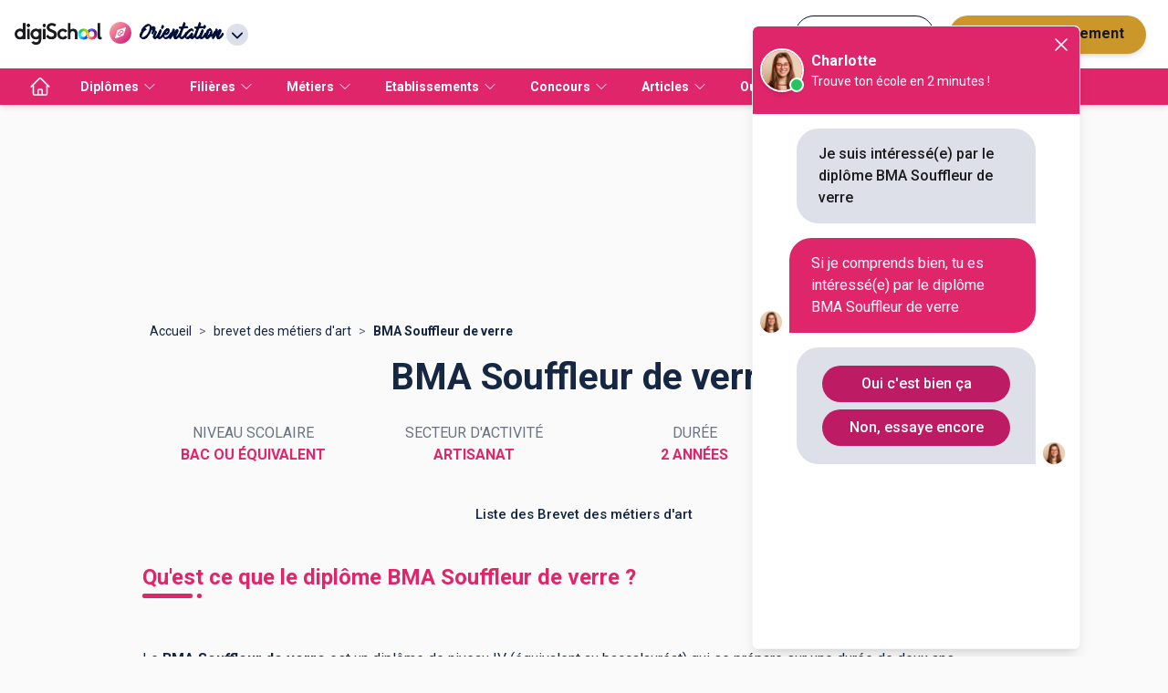

--- FILE ---
content_type: text/html; charset=utf-8
request_url: https://www.orientation.com/diplomes/bma-souffleur-de-verre-207425
body_size: 156702
content:
<!DOCTYPE html><html lang="fr" data-theme="orientation" class="tw-scroll-smooth"><head><meta charSet="utf-8"/><script type="application/ld+json">[{"@context":"https://schema.org","@type":"BreadcrumbList","itemListElement":[{"@type":"ListItem","position":1,"name":"Accueil","item":"https://www.orientation.com/"},{"@type":"ListItem","position":2,"name":"brevet des métiers d'art","item":"https://www.orientation.com/diplomes/diplome-diplome-arts-brevet/"},{"@type":"ListItem","position":3,"name":"BMA Souffleur de verre","item":"https://www.orientation.com/diplomes/bma-souffleur-de-verre-207425"}]},{"@context":"https://schema.org","@type":"FAQPage","mainEntity":[{"@type":"Question","name":"Comment accéder au diplôme BMA Souffleur de verre ?","acceptedAnswer":{"@type":"Answer","text":"L'accès au&nbsp;BMA Souffleur de verre est réservé aux étudiants titulaires d'un des diplômes suivants :&nbsp;<br><ul><li>CAP Arts du verre et du cristal&nbsp;</li><li>CAP Souffleur de verre option enseigne lumineuse&nbsp;</li><li>CAP Souffleur de verre option verrerie scientifique</li></ul>"}}]}]</script><meta name="viewport" content="width=device-width, initial-scale=1, shrink-to-fit=no"/><title>BMA Souffleur de verre : toutes les infos !</title><meta name="description" content="Le métier de souffleur de verre t&#x27;intéresse ? Retrouve toutes les infos sur le diplôme du BMA afin de te former à ce métier !"/><meta name="next-head-count" content="5"/><meta name="theme-color" content="#e92977"/><link rel="preconnect" href="https://fonts.gstatic.com" crossorigin="anonymous"/><link rel="preconnect" href="https://www.google-analytics.com"/><link rel="dns-prefetch" href="https://www.google-analytics.com"/><link rel="dns-prefetch" href="https://www.googletagmanager.com/"/><link rel="dns-prefetch" href="//s3-eu-west-1.amazonaws.com"/><link rel="dns-prefetch" href="//d3bitlwkrhb3yk.cloudfront.net"/><link rel="dns-prefetch" href="//d1fw6d83a3emwv.cloudfront.net"/><link rel="dns-prefetch" href="//preprodagora.digischool.io"/><link rel="stylesheet" href=""/><link rel="stylesheet" href=""/><link rel="preconnect" href="https://fonts.gstatic.com" crossorigin /><link rel="preload" href="/_next/static/css/fc1dddccf65243ef.css" as="style"/><link rel="stylesheet" href="/_next/static/css/fc1dddccf65243ef.css" data-n-g=""/><noscript data-n-css=""></noscript><script defer="" nomodule="" src="/_next/static/chunks/polyfills-c67a75d1b6f99dc8.js"></script><script src="/_next/static/chunks/webpack-bc97ea1453601bce.js" defer=""></script><script src="/_next/static/chunks/framework-f44ba79936f400b5.js" defer=""></script><script src="/_next/static/chunks/main-def6bc5391ac67d7.js" defer=""></script><script src="/_next/static/chunks/pages/_app-b100721f01b24e3d.js" defer=""></script><script src="/_next/static/chunks/7566f4d0-b57b32d07d13f855.js" defer=""></script><script src="/_next/static/chunks/7d49ee63-18ee8ee24207effa.js" defer=""></script><script src="/_next/static/chunks/8059-4729396cd3c10d7b.js" defer=""></script><script src="/_next/static/chunks/9863-9c13776466d4210a.js" defer=""></script><script src="/_next/static/chunks/1810-7e7aaaba2f4153a2.js" defer=""></script><script src="/_next/static/chunks/5842-940b640ebd31c0db.js" defer=""></script><script src="/_next/static/chunks/7561-76971810a9ee22e6.js" defer=""></script><script src="/_next/static/chunks/3401-caaf116f5230397b.js" defer=""></script><script src="/_next/static/chunks/1258-0d37639ede11a181.js" defer=""></script><script src="/_next/static/chunks/3665-f0e5208779f67f1a.js" defer=""></script><script src="/_next/static/chunks/4147-2c00e830dda75fd4.js" defer=""></script><script src="/_next/static/chunks/2170-06e578ef6a459d67.js" defer=""></script><script src="/_next/static/chunks/5154-f7806f0d100b775a.js" defer=""></script><script src="/_next/static/chunks/5518-4ea0ab1d12018768.js" defer=""></script><script src="/_next/static/chunks/2221-74c8dc8a29ab63d6.js" defer=""></script><script src="/_next/static/chunks/8505-dd34c427263042e2.js" defer=""></script><script src="/_next/static/chunks/8374-52ae3ded9d74196c.js" defer=""></script><script src="/_next/static/chunks/770-3796e82cacc7d3e5.js" defer=""></script><script src="/_next/static/chunks/681-ff9c6111f6429831.js" defer=""></script><script src="/_next/static/chunks/pages/diplomes/%5Bslug%5D-cbacad79bfc85935.js" defer=""></script><script src="/_next/static/WiRwYGR9y2aKtl1xXYZ6g/_buildManifest.js" defer=""></script><script src="/_next/static/WiRwYGR9y2aKtl1xXYZ6g/_ssgManifest.js" defer=""></script><style id="jss-server-side">.MuiSvgIcon-root {
  fill: currentColor;
  width: 1em;
  height: 1em;
  display: inline-block;
  font-size: 1.5rem;
  transition: fill 200ms cubic-bezier(0.4, 0, 0.2, 1) 0ms;
  flex-shrink: 0;
  user-select: none;
}
.MuiSvgIcon-colorPrimary {
  color: #e92977;
}
.MuiSvgIcon-colorSecondary {
  color: #f50057;
}
.MuiSvgIcon-colorAction {
  color: rgba(0, 0, 0, 0.54);
}
.MuiSvgIcon-colorError {
  color: #f44336;
}
.MuiSvgIcon-colorDisabled {
  color: rgba(0, 0, 0, 0.26);
}
.MuiSvgIcon-fontSizeInherit {
  font-size: inherit;
}
.MuiSvgIcon-fontSizeSmall {
  font-size: 1.25rem;
}
.MuiSvgIcon-fontSizeLarge {
  font-size: 2.1875rem;
}
.MuiCollapse-root {
  height: 0;
  overflow: hidden;
  transition: height 300ms cubic-bezier(0.4, 0, 0.2, 1) 0ms;
}
.MuiCollapse-entered {
  height: auto;
  overflow: visible;
}
.MuiCollapse-hidden {
  visibility: hidden;
}
.MuiCollapse-wrapper {
  display: flex;
}
.MuiCollapse-wrapperInner {
  width: 100%;
}
.MuiPaper-root {
  color: #152742;
  transition: box-shadow 300ms cubic-bezier(0.4, 0, 0.2, 1) 0ms;
  background-color: #fff;
}
.MuiPaper-rounded {
  border-radius: 4px;
}
.MuiPaper-outlined {
  border: 1px solid rgba(0, 0, 0, 0.12);
}
.MuiPaper-elevation0 {
  box-shadow: none;
}
.MuiPaper-elevation1 {
  box-shadow: 0px 2px 1px -1px rgba(0,0,0,0.2),0px 1px 1px 0px rgba(0,0,0,0.14),0px 1px 3px 0px rgba(0,0,0,0.12);
}
.MuiPaper-elevation2 {
  box-shadow: 0px 3px 1px -2px rgba(0,0,0,0.2),0px 2px 2px 0px rgba(0,0,0,0.14),0px 1px 5px 0px rgba(0,0,0,0.12);
}
.MuiPaper-elevation3 {
  box-shadow: 0px 3px 3px -2px rgba(0,0,0,0.2),0px 3px 4px 0px rgba(0,0,0,0.14),0px 1px 8px 0px rgba(0,0,0,0.12);
}
.MuiPaper-elevation4 {
  box-shadow: 0px 2px 4px -1px rgba(0,0,0,0.2),0px 4px 5px 0px rgba(0,0,0,0.14),0px 1px 10px 0px rgba(0,0,0,0.12);
}
.MuiPaper-elevation5 {
  box-shadow: 0px 3px 5px -1px rgba(0,0,0,0.2),0px 5px 8px 0px rgba(0,0,0,0.14),0px 1px 14px 0px rgba(0,0,0,0.12);
}
.MuiPaper-elevation6 {
  box-shadow: 0px 3px 5px -1px rgba(0,0,0,0.2),0px 6px 10px 0px rgba(0,0,0,0.14),0px 1px 18px 0px rgba(0,0,0,0.12);
}
.MuiPaper-elevation7 {
  box-shadow: 0px 4px 5px -2px rgba(0,0,0,0.2),0px 7px 10px 1px rgba(0,0,0,0.14),0px 2px 16px 1px rgba(0,0,0,0.12);
}
.MuiPaper-elevation8 {
  box-shadow: 0px 5px 5px -3px rgba(0,0,0,0.2),0px 8px 10px 1px rgba(0,0,0,0.14),0px 3px 14px 2px rgba(0,0,0,0.12);
}
.MuiPaper-elevation9 {
  box-shadow: 0px 5px 6px -3px rgba(0,0,0,0.2),0px 9px 12px 1px rgba(0,0,0,0.14),0px 3px 16px 2px rgba(0,0,0,0.12);
}
.MuiPaper-elevation10 {
  box-shadow: 0px 6px 6px -3px rgba(0,0,0,0.2),0px 10px 14px 1px rgba(0,0,0,0.14),0px 4px 18px 3px rgba(0,0,0,0.12);
}
.MuiPaper-elevation11 {
  box-shadow: 0px 6px 7px -4px rgba(0,0,0,0.2),0px 11px 15px 1px rgba(0,0,0,0.14),0px 4px 20px 3px rgba(0,0,0,0.12);
}
.MuiPaper-elevation12 {
  box-shadow: 0px 7px 8px -4px rgba(0,0,0,0.2),0px 12px 17px 2px rgba(0,0,0,0.14),0px 5px 22px 4px rgba(0,0,0,0.12);
}
.MuiPaper-elevation13 {
  box-shadow: 0px 7px 8px -4px rgba(0,0,0,0.2),0px 13px 19px 2px rgba(0,0,0,0.14),0px 5px 24px 4px rgba(0,0,0,0.12);
}
.MuiPaper-elevation14 {
  box-shadow: 0px 7px 9px -4px rgba(0,0,0,0.2),0px 14px 21px 2px rgba(0,0,0,0.14),0px 5px 26px 4px rgba(0,0,0,0.12);
}
.MuiPaper-elevation15 {
  box-shadow: 0px 8px 9px -5px rgba(0,0,0,0.2),0px 15px 22px 2px rgba(0,0,0,0.14),0px 6px 28px 5px rgba(0,0,0,0.12);
}
.MuiPaper-elevation16 {
  box-shadow: 0px 8px 10px -5px rgba(0,0,0,0.2),0px 16px 24px 2px rgba(0,0,0,0.14),0px 6px 30px 5px rgba(0,0,0,0.12);
}
.MuiPaper-elevation17 {
  box-shadow: 0px 8px 11px -5px rgba(0,0,0,0.2),0px 17px 26px 2px rgba(0,0,0,0.14),0px 6px 32px 5px rgba(0,0,0,0.12);
}
.MuiPaper-elevation18 {
  box-shadow: 0px 9px 11px -5px rgba(0,0,0,0.2),0px 18px 28px 2px rgba(0,0,0,0.14),0px 7px 34px 6px rgba(0,0,0,0.12);
}
.MuiPaper-elevation19 {
  box-shadow: 0px 9px 12px -6px rgba(0,0,0,0.2),0px 19px 29px 2px rgba(0,0,0,0.14),0px 7px 36px 6px rgba(0,0,0,0.12);
}
.MuiPaper-elevation20 {
  box-shadow: 0px 10px 13px -6px rgba(0,0,0,0.2),0px 20px 31px 3px rgba(0,0,0,0.14),0px 8px 38px 7px rgba(0,0,0,0.12);
}
.MuiPaper-elevation21 {
  box-shadow: 0px 10px 13px -6px rgba(0,0,0,0.2),0px 21px 33px 3px rgba(0,0,0,0.14),0px 8px 40px 7px rgba(0,0,0,0.12);
}
.MuiPaper-elevation22 {
  box-shadow: 0px 10px 14px -6px rgba(0,0,0,0.2),0px 22px 35px 3px rgba(0,0,0,0.14),0px 8px 42px 7px rgba(0,0,0,0.12);
}
.MuiPaper-elevation23 {
  box-shadow: 0px 11px 14px -7px rgba(0,0,0,0.2),0px 23px 36px 3px rgba(0,0,0,0.14),0px 9px 44px 8px rgba(0,0,0,0.12);
}
.MuiPaper-elevation24 {
  box-shadow: 0px 11px 15px -7px rgba(0,0,0,0.2),0px 24px 38px 3px rgba(0,0,0,0.14),0px 9px 46px 8px rgba(0,0,0,0.12);
}
.MuiButtonBase-root {
  color: inherit;
  border: 0;
  cursor: pointer;
  margin: 0;
  display: inline-flex;
  outline: 0;
  padding: 0;
  position: relative;
  align-items: center;
  user-select: none;
  border-radius: 0;
  vertical-align: middle;
  -moz-appearance: none;
  justify-content: center;
  text-decoration: none;
  background-color: transparent;
  -webkit-appearance: none;
  -webkit-tap-highlight-color: transparent;
}
.MuiButtonBase-root::-moz-focus-inner {
  border-style: none;
}
.MuiButtonBase-root.Mui-disabled {
  cursor: default;
  pointer-events: none;
}
@media print {
  .MuiButtonBase-root {
    color-adjust: exact;
  }
}
  .MuiAppBar-root {
    width: 100%;
    display: flex;
    z-index: 1100;
    box-sizing: border-box;
    flex-shrink: 0;
    flex-direction: column;
  }
  .MuiAppBar-positionFixed {
    top: 0;
    left: auto;
    right: 0;
    position: fixed;
  }
@media print {
  .MuiAppBar-positionFixed {
    position: absolute;
  }
}
  .MuiAppBar-positionAbsolute {
    top: 0;
    left: auto;
    right: 0;
    position: absolute;
  }
  .MuiAppBar-positionSticky {
    top: 0;
    left: auto;
    right: 0;
    position: sticky;
  }
  .MuiAppBar-positionStatic {
    position: static;
  }
  .MuiAppBar-positionRelative {
    position: relative;
  }
  .MuiAppBar-colorDefault {
    color: rgba(0, 0, 0, 0.87);
    background-color: #f5f5f5;
  }
  .MuiAppBar-colorPrimary {
    color: #fff;
    background-color: #e92977;
  }
  .MuiAppBar-colorSecondary {
    color: #fff;
    background-color: #f50057;
  }
  .MuiAppBar-colorInherit {
    color: inherit;
  }
  .MuiAppBar-colorTransparent {
    color: inherit;
    background-color: transparent;
  }

  .jss1 {  }
  .jss2 {
    padding-top: 24px;
    padding-bottom: 24px;
  }
  .jss3 {
    display: flex;
    align-items: center;
    justify-content: center;
  }
  .jss4 {
    font-size: 16px;
    padding-bottom: 16px;
  }
  .jss5 {
    padding-top: 16px;
  }
  .jss6 {
    padding-top: 16px;
  }
  .jss22 {  }
  .jss23 {
    display: flex;
    justify-content: flex-end;
  }
  .jss28 {  }
  .jss29 {
    display: flex;
    flex-direction: column;
  }
  .jss30 {
    display: flex;
    flex-direction: column;
  }
  .jss31 {
    display: flex;
    flex-direction: column;
  }
  .jss32 {
    font-size: 16px;
    padding-top: 40px;
    padding-bottom: 16px;
  }
  .jss39 {
    padding-top: 16px;
  }
  .jss46 {  }
  .jss47 {
    display: flex;
    justify-content: center;
  }
  .MuiTypography-root {
    margin: 0;
  }
  .MuiTypography-body2 {
    font-size: 14px;
    font-family: Roboto,"Helvetica Neue",Arial,sans-serif,"Apple Color Emoji","Segoe UI Emoji","Segoe UI Symbol";
    font-weight: normal;
    line-height: 1.21;
  }
  .MuiTypography-body1 {
    font-size: 16px;
    font-family: Roboto,"Helvetica Neue",Arial,sans-serif,"Apple Color Emoji","Segoe UI Emoji","Segoe UI Symbol";
    font-weight: normal;
    line-height: 1.25;
  }
  .MuiTypography-caption {
    font-size: 12px;
    font-family: Roboto,"Helvetica Neue",Arial,sans-serif,"Apple Color Emoji","Segoe UI Emoji","Segoe UI Symbol";
    font-weight: normal;
    line-height: 1.5;
  }
  .MuiTypography-button {
    font-size: 0.875rem;
    font-family: Roboto,"Helvetica Neue",Arial,sans-serif,"Apple Color Emoji","Segoe UI Emoji","Segoe UI Symbol";
    font-weight: 500;
    line-height: 1.75;
    text-transform: uppercase;
  }
  .MuiTypography-h1 {
    font-size: 1.8125rem;
    font-family: Roboto,"Helvetica Neue",Arial,sans-serif,"Apple Color Emoji","Segoe UI Emoji","Segoe UI Symbol";
    font-weight: bold;
    line-height: 0.89;
  }
@media (min-width:600px) {
  .MuiTypography-h1 {
    font-size: 2.2472rem;
  }
}
@media (min-width:960px) {
  .MuiTypography-h1 {
    font-size: 2.5281rem;
  }
}
@media (min-width:1280px) {
  .MuiTypography-h1 {
    font-size: 2.5281rem;
  }
}
  .MuiTypography-h2 {
    font-size: 1.5625rem;
    font-family: Roboto,"Helvetica Neue",Arial,sans-serif,"Apple Color Emoji","Segoe UI Emoji","Segoe UI Symbol";
    font-weight: normal;
    line-height: 1.07;
  }
@media (min-width:600px) {
  .MuiTypography-h2 {
    font-size: 1.8692rem;
  }
}
@media (min-width:960px) {
  .MuiTypography-h2 {
    font-size: 1.8692rem;
  }
}
@media (min-width:1280px) {
  .MuiTypography-h2 {
    font-size: 2.1028rem;
  }
}
  .MuiTypography-h3 {
    font-size: 1.3125rem;
    font-family: Roboto,"Helvetica Neue",Arial,sans-serif,"Apple Color Emoji","Segoe UI Emoji","Segoe UI Symbol";
    font-weight: normal;
    line-height: 1.35;
  }
@media (min-width:600px) {
  .MuiTypography-h3 {
    font-size: 1.4815rem;
  }
}
@media (min-width:960px) {
  .MuiTypography-h3 {
    font-size: 1.4815rem;
  }
}
@media (min-width:1280px) {
  .MuiTypography-h3 {
    font-size: 1.6667rem;
  }
}
  .MuiTypography-h4 {
    font-size: 1.25rem;
    font-family: Roboto,"Helvetica Neue",Arial,sans-serif,"Apple Color Emoji","Segoe UI Emoji","Segoe UI Symbol";
    font-weight: normal;
    line-height: 1.46;
  }
@media (min-width:600px) {
  .MuiTypography-h4 {
    font-size: 1.3699rem;
  }
}
@media (min-width:960px) {
  .MuiTypography-h4 {
    font-size: 1.3699rem;
  }
}
@media (min-width:1280px) {
  .MuiTypography-h4 {
    font-size: 1.5411rem;
  }
}
  .MuiTypography-h5 {
    font-size: 1.1875rem;
    font-family: Roboto,"Helvetica Neue",Arial,sans-serif,"Apple Color Emoji","Segoe UI Emoji","Segoe UI Symbol";
    font-weight: normal;
    line-height: 1.41;
  }
@media (min-width:600px) {
  .MuiTypography-h5 {
    font-size: 1.2411rem;
  }
}
@media (min-width:960px) {
  .MuiTypography-h5 {
    font-size: 1.2411rem;
  }
}
@media (min-width:1280px) {
  .MuiTypography-h5 {
    font-size: 1.4184rem;
  }
}
  .MuiTypography-h6 {
    font-size: 1.125rem;
    font-family: Roboto,"Helvetica Neue",Arial,sans-serif,"Apple Color Emoji","Segoe UI Emoji","Segoe UI Symbol";
    font-weight: 500;
    line-height: 1.6;
  }
@media (min-width:600px) {
  .MuiTypography-h6 {
    font-size: 1.25rem;
  }
}
@media (min-width:960px) {
  .MuiTypography-h6 {
    font-size: 1.25rem;
  }
}
@media (min-width:1280px) {
  .MuiTypography-h6 {
    font-size: 1.25rem;
  }
}
  .MuiTypography-subtitle1 {
    font-size: 1.0625rem;
    font-family: Roboto,"Helvetica Neue",Arial,sans-serif,"Apple Color Emoji","Segoe UI Emoji","Segoe UI Symbol";
    font-weight: normal;
    line-height: 1.89;
  }
@media (min-width:600px) {
  .MuiTypography-subtitle1 {
    font-size: 1.0582rem;
  }
}
@media (min-width:960px) {
  .MuiTypography-subtitle1 {
    font-size: 1.0582rem;
  }
}
@media (min-width:1280px) {
  .MuiTypography-subtitle1 {
    font-size: 1.1905rem;
  }
}
  .MuiTypography-subtitle2 {
    font-size: 0.875rem;
    font-family: Roboto,"Helvetica Neue",Arial,sans-serif,"Apple Color Emoji","Segoe UI Emoji","Segoe UI Symbol";
    font-weight: 500;
    line-height: 1.57;
  }
  .MuiTypography-overline {
    font-size: 0.75rem;
    font-family: Roboto,"Helvetica Neue",Arial,sans-serif,"Apple Color Emoji","Segoe UI Emoji","Segoe UI Symbol";
    font-weight: 400;
    line-height: 2.66;
    text-transform: uppercase;
  }
  .MuiTypography-srOnly {
    width: 1px;
    height: 1px;
    overflow: hidden;
    position: absolute;
  }
  .MuiTypography-alignLeft {
    text-align: left;
  }
  .MuiTypography-alignCenter {
    text-align: center;
  }
  .MuiTypography-alignRight {
    text-align: right;
  }
  .MuiTypography-alignJustify {
    text-align: justify;
  }
  .MuiTypography-noWrap {
    overflow: hidden;
    white-space: nowrap;
    text-overflow: ellipsis;
  }
  .MuiTypography-gutterBottom {
    margin-bottom: 0.35em;
  }
  .MuiTypography-paragraph {
    margin-bottom: 16px;
  }
  .MuiTypography-colorInherit {
    color: inherit;
  }
  .MuiTypography-colorPrimary {
    color: #e92977;
  }
  .MuiTypography-colorSecondary {
    color: #f50057;
  }
  .MuiTypography-colorTextPrimary {
    color: #152742;
  }
  .MuiTypography-colorTextSecondary {
    color: rgba(0, 0, 0, 0.54);
  }
  .MuiTypography-colorError {
    color: #f44336;
  }
  .MuiTypography-displayInline {
    display: inline;
  }
  .MuiTypography-displayBlock {
    display: block;
  }
  .MuiButton-root {
    color: #152742;
    padding: 6px 16px;
    font-size: 0.875rem;
    min-width: 64px;
    box-sizing: border-box;
    transition: background-color 250ms cubic-bezier(0.4, 0, 0.2, 1) 0ms,box-shadow 250ms cubic-bezier(0.4, 0, 0.2, 1) 0ms,border 250ms cubic-bezier(0.4, 0, 0.2, 1) 0ms;
    font-family: Roboto,"Helvetica Neue",Arial,sans-serif,"Apple Color Emoji","Segoe UI Emoji","Segoe UI Symbol";
    font-weight: 500;
    line-height: 1.75;
    border-radius: 23px;
    text-transform: inherit;
  }
  .MuiButton-root:hover {
    text-decoration: none;
    background-color: rgba(21, 39, 66, 0.04);
  }
  .MuiButton-root.Mui-disabled {
    color: rgba(0, 0, 0, 0.26);
  }
@media (hover: none) {
  .MuiButton-root:hover {
    background-color: transparent;
  }
}
  .MuiButton-root:hover.Mui-disabled {
    background-color: transparent;
  }
  .MuiButton-label {
    width: 100%;
    display: inherit;
    align-items: inherit;
    justify-content: inherit;
  }
  .MuiButton-text {
    padding: 8px 20px;
  }
  .MuiButton-textPrimary {
    color: #e92977;
  }
  .MuiButton-textPrimary:hover {
    background-color: rgba(233, 41, 119, 0.04);
  }
@media (hover: none) {
  .MuiButton-textPrimary:hover {
    background-color: transparent;
  }
}
  .MuiButton-textSecondary {
    color: #f50057;
  }
  .MuiButton-textSecondary:hover {
    background-color: rgba(245, 0, 87, 0.04);
  }
@media (hover: none) {
  .MuiButton-textSecondary:hover {
    background-color: transparent;
  }
}
  .MuiButton-outlined {
    border: 1px solid rgba(0, 0, 0, 0.23);
    padding: 5px 15px;
  }
  .MuiButton-outlined.Mui-disabled {
    border: 1px solid rgba(0, 0, 0, 0.12);
  }
  .MuiButton-outlinedPrimary {
    color: #e92977;
    border: 1px solid rgba(233, 41, 119, 0.5);
  }
  .MuiButton-outlinedPrimary:hover {
    border: 1px solid #e92977;
    background-color: rgba(233, 41, 119, 0.04);
  }
@media (hover: none) {
  .MuiButton-outlinedPrimary:hover {
    background-color: transparent;
  }
}
  .MuiButton-outlinedSecondary {
    color: #f50057;
    border: 1px solid rgba(245, 0, 87, 0.5);
  }
  .MuiButton-outlinedSecondary:hover {
    border: 1px solid #f50057;
    background-color: rgba(245, 0, 87, 0.04);
  }
  .MuiButton-outlinedSecondary.Mui-disabled {
    border: 1px solid rgba(0, 0, 0, 0.26);
  }
@media (hover: none) {
  .MuiButton-outlinedSecondary:hover {
    background-color: transparent;
  }
}
  .MuiButton-contained {
    color: rgba(0, 0, 0, 0.87);
    box-shadow: 0px 3px 1px -2px rgba(0,0,0,0.2),0px 2px 2px 0px rgba(0,0,0,0.14),0px 1px 5px 0px rgba(0,0,0,0.12);
    background-color: #e0e0e0;
  }
  .MuiButton-contained:hover {
    box-shadow: 0px 2px 4px -1px rgba(0,0,0,0.2),0px 4px 5px 0px rgba(0,0,0,0.14),0px 1px 10px 0px rgba(0,0,0,0.12);
    background-color: #d5d5d5;
  }
  .MuiButton-contained.Mui-focusVisible {
    box-shadow: 0px 3px 5px -1px rgba(0,0,0,0.2),0px 6px 10px 0px rgba(0,0,0,0.14),0px 1px 18px 0px rgba(0,0,0,0.12);
  }
  .MuiButton-contained:active {
    box-shadow: 0px 5px 5px -3px rgba(0,0,0,0.2),0px 8px 10px 1px rgba(0,0,0,0.14),0px 3px 14px 2px rgba(0,0,0,0.12);
  }
  .MuiButton-contained.Mui-disabled {
    color: rgba(0, 0, 0, 0.26);
    box-shadow: none;
    background-color: rgba(0, 0, 0, 0.12);
  }
@media (hover: none) {
  .MuiButton-contained:hover {
    box-shadow: 0px 3px 1px -2px rgba(0,0,0,0.2),0px 2px 2px 0px rgba(0,0,0,0.14),0px 1px 5px 0px rgba(0,0,0,0.12);
    background-color: #e0e0e0;
  }
}
  .MuiButton-contained:hover.Mui-disabled {
    background-color: rgba(0, 0, 0, 0.12);
  }
  .MuiButton-containedPrimary {
    color: #fff;
    background-color: #e92977;
  }
  .MuiButton-containedPrimary:hover {
    background-color: #be1b65;
  }
@media (hover: none) {
  .MuiButton-containedPrimary:hover {
    background-color: #e92977;
  }
}
  .MuiButton-containedSecondary {
    color: #fff;
    background-color: #f50057;
  }
  .MuiButton-containedSecondary:hover {
    background-color: #c51162;
  }
@media (hover: none) {
  .MuiButton-containedSecondary:hover {
    background-color: #f50057;
  }
}
  .MuiButton-disableElevation {
    box-shadow: none;
  }
  .MuiButton-disableElevation:hover {
    box-shadow: none;
  }
  .MuiButton-disableElevation.Mui-focusVisible {
    box-shadow: none;
  }
  .MuiButton-disableElevation:active {
    box-shadow: none;
  }
  .MuiButton-disableElevation.Mui-disabled {
    box-shadow: none;
  }
  .MuiButton-colorInherit {
    color: inherit;
    border-color: currentColor;
  }
  .MuiButton-textSizeSmall {
    padding: 4px 5px;
    font-size: 0.8125rem;
  }
  .MuiButton-textSizeLarge {
    padding: 8px 11px;
    font-size: 0.9375rem;
  }
  .MuiButton-outlinedSizeSmall {
    padding: 3px 9px;
    font-size: 0.8125rem;
  }
  .MuiButton-outlinedSizeLarge {
    padding: 7px 21px;
    font-size: 0.9375rem;
  }
  .MuiButton-containedSizeSmall {
    padding: 4px 10px;
    font-size: 0.8125rem;
  }
  .MuiButton-containedSizeLarge {
    padding: 8px 22px;
    font-size: 0.9375rem;
  }
  .MuiButton-fullWidth {
    width: 100%;
  }
  .MuiButton-startIcon {
    display: inherit;
    margin-left: -4px;
    margin-right: 8px;
  }
  .MuiButton-startIcon.MuiButton-iconSizeSmall {
    margin-left: -2px;
  }
  .MuiButton-endIcon {
    display: inherit;
    margin-left: 8px;
    margin-right: -4px;
  }
  .MuiButton-endIcon.MuiButton-iconSizeSmall {
    margin-right: -2px;
  }
  .MuiButton-iconSizeSmall > *:first-child {
    font-size: 18px;
  }
  .MuiButton-iconSizeMedium > *:first-child {
    font-size: 20px;
  }
  .MuiButton-iconSizeLarge > *:first-child {
    font-size: 22px;
  }
  html {
    box-sizing: border-box;
    -webkit-font-smoothing: antialiased;
    -moz-osx-font-smoothing: grayscale;
  }
  *, *::before, *::after {
    box-sizing: inherit;
  }
  strong, b {
    font-weight: 700;
  }
  body {
    color: #152742;
    margin: 0;
    font-size: 14px;
    font-family: Roboto,"Helvetica Neue",Arial,sans-serif,"Apple Color Emoji","Segoe UI Emoji","Segoe UI Symbol";
    font-weight: normal;
    line-height: 1.21;
    background-color: #fafafa;
  }
@media print {
  body {
    background-color: #fff;
  }
}
  body::backdrop {
    background-color: #fafafa;
  }
@keyframes mui-auto-fill {}
@keyframes mui-auto-fill-cancel {}
  .MuiInputBase-root {
    color: #152742;
    cursor: text;
    display: inline-flex;
    position: relative;
    font-size: 16px;
    box-sizing: border-box;
    align-items: center;
    font-family: Roboto,"Helvetica Neue",Arial,sans-serif,"Apple Color Emoji","Segoe UI Emoji","Segoe UI Symbol";
    font-weight: normal;
    line-height: 1.1876em;
  }
  .MuiInputBase-root.Mui-disabled {
    color: rgba(0, 0, 0, 0.38);
    cursor: default;
  }
  .MuiInputBase-multiline {
    padding: 6px 0 7px;
  }
  .MuiInputBase-multiline.MuiInputBase-marginDense {
    padding-top: 3px;
  }
  .MuiInputBase-fullWidth {
    width: 100%;
  }
  .MuiInputBase-input {
    font: inherit;
    color: currentColor;
    width: 100%;
    border: 0;
    height: 1.1876em;
    margin: 0;
    display: block;
    padding: 6px 0 7px;
    min-width: 0;
    background: none;
    box-sizing: content-box;
    animation-name: mui-auto-fill-cancel;
    letter-spacing: inherit;
    animation-duration: 10ms;
    -webkit-tap-highlight-color: transparent;
  }
  .MuiInputBase-input::-webkit-input-placeholder {
    color: currentColor;
    opacity: 0.42;
    transition: opacity 200ms cubic-bezier(0.4, 0, 0.2, 1) 0ms;
  }
  .MuiInputBase-input::-moz-placeholder {
    color: currentColor;
    opacity: 0.42;
    transition: opacity 200ms cubic-bezier(0.4, 0, 0.2, 1) 0ms;
  }
  .MuiInputBase-input:-ms-input-placeholder {
    color: currentColor;
    opacity: 0.42;
    transition: opacity 200ms cubic-bezier(0.4, 0, 0.2, 1) 0ms;
  }
  .MuiInputBase-input::-ms-input-placeholder {
    color: currentColor;
    opacity: 0.42;
    transition: opacity 200ms cubic-bezier(0.4, 0, 0.2, 1) 0ms;
  }
  .MuiInputBase-input:focus {
    outline: 0;
  }
  .MuiInputBase-input:invalid {
    box-shadow: none;
  }
  .MuiInputBase-input::-webkit-search-decoration {
    -webkit-appearance: none;
  }
  .MuiInputBase-input.Mui-disabled {
    opacity: 1;
  }
  .MuiInputBase-input:-webkit-autofill {
    animation-name: mui-auto-fill;
    animation-duration: 5000s;
  }
  label[data-shrink=false] + .MuiInputBase-formControl .MuiInputBase-input::-webkit-input-placeholder {
    opacity: 0 !important;
  }
  label[data-shrink=false] + .MuiInputBase-formControl .MuiInputBase-input::-moz-placeholder {
    opacity: 0 !important;
  }
  label[data-shrink=false] + .MuiInputBase-formControl .MuiInputBase-input:-ms-input-placeholder {
    opacity: 0 !important;
  }
  label[data-shrink=false] + .MuiInputBase-formControl .MuiInputBase-input::-ms-input-placeholder {
    opacity: 0 !important;
  }
  label[data-shrink=false] + .MuiInputBase-formControl .MuiInputBase-input:focus::-webkit-input-placeholder {
    opacity: 0.42;
  }
  label[data-shrink=false] + .MuiInputBase-formControl .MuiInputBase-input:focus::-moz-placeholder {
    opacity: 0.42;
  }
  label[data-shrink=false] + .MuiInputBase-formControl .MuiInputBase-input:focus:-ms-input-placeholder {
    opacity: 0.42;
  }
  label[data-shrink=false] + .MuiInputBase-formControl .MuiInputBase-input:focus::-ms-input-placeholder {
    opacity: 0.42;
  }
  .MuiInputBase-inputMarginDense {
    padding-top: 3px;
  }
  .MuiInputBase-inputMultiline {
    height: auto;
    resize: none;
    padding: 0;
  }
  .MuiInputBase-inputTypeSearch {
    -moz-appearance: textfield;
    -webkit-appearance: textfield;
  }
  .MuiGrid-container {
    width: 100%;
    display: flex;
    flex-wrap: wrap;
    box-sizing: border-box;
  }
  .MuiGrid-item {
    margin: 0;
    box-sizing: border-box;
  }
  .MuiGrid-zeroMinWidth {
    min-width: 0;
  }
  .MuiGrid-direction-xs-column {
    flex-direction: column;
  }
  .MuiGrid-direction-xs-column-reverse {
    flex-direction: column-reverse;
  }
  .MuiGrid-direction-xs-row-reverse {
    flex-direction: row-reverse;
  }
  .MuiGrid-wrap-xs-nowrap {
    flex-wrap: nowrap;
  }
  .MuiGrid-wrap-xs-wrap-reverse {
    flex-wrap: wrap-reverse;
  }
  .MuiGrid-align-items-xs-center {
    align-items: center;
  }
  .MuiGrid-align-items-xs-flex-start {
    align-items: flex-start;
  }
  .MuiGrid-align-items-xs-flex-end {
    align-items: flex-end;
  }
  .MuiGrid-align-items-xs-baseline {
    align-items: baseline;
  }
  .MuiGrid-align-content-xs-center {
    align-content: center;
  }
  .MuiGrid-align-content-xs-flex-start {
    align-content: flex-start;
  }
  .MuiGrid-align-content-xs-flex-end {
    align-content: flex-end;
  }
  .MuiGrid-align-content-xs-space-between {
    align-content: space-between;
  }
  .MuiGrid-align-content-xs-space-around {
    align-content: space-around;
  }
  .MuiGrid-justify-content-xs-center {
    justify-content: center;
  }
  .MuiGrid-justify-content-xs-flex-end {
    justify-content: flex-end;
  }
  .MuiGrid-justify-content-xs-space-between {
    justify-content: space-between;
  }
  .MuiGrid-justify-content-xs-space-around {
    justify-content: space-around;
  }
  .MuiGrid-justify-content-xs-space-evenly {
    justify-content: space-evenly;
  }
  .MuiGrid-spacing-xs-1 {
    width: calc(100% + 8px);
    margin: -4px;
  }
  .MuiGrid-spacing-xs-1 > .MuiGrid-item {
    padding: 4px;
  }
  .MuiGrid-spacing-xs-2 {
    width: calc(100% + 16px);
    margin: -8px;
  }
  .MuiGrid-spacing-xs-2 > .MuiGrid-item {
    padding: 8px;
  }
  .MuiGrid-spacing-xs-3 {
    width: calc(100% + 24px);
    margin: -12px;
  }
  .MuiGrid-spacing-xs-3 > .MuiGrid-item {
    padding: 12px;
  }
  .MuiGrid-spacing-xs-4 {
    width: calc(100% + 32px);
    margin: -16px;
  }
  .MuiGrid-spacing-xs-4 > .MuiGrid-item {
    padding: 16px;
  }
  .MuiGrid-spacing-xs-5 {
    width: calc(100% + 40px);
    margin: -20px;
  }
  .MuiGrid-spacing-xs-5 > .MuiGrid-item {
    padding: 20px;
  }
  .MuiGrid-spacing-xs-6 {
    width: calc(100% + 48px);
    margin: -24px;
  }
  .MuiGrid-spacing-xs-6 > .MuiGrid-item {
    padding: 24px;
  }
  .MuiGrid-spacing-xs-7 {
    width: calc(100% + 56px);
    margin: -28px;
  }
  .MuiGrid-spacing-xs-7 > .MuiGrid-item {
    padding: 28px;
  }
  .MuiGrid-spacing-xs-8 {
    width: calc(100% + 64px);
    margin: -32px;
  }
  .MuiGrid-spacing-xs-8 > .MuiGrid-item {
    padding: 32px;
  }
  .MuiGrid-spacing-xs-9 {
    width: calc(100% + 72px);
    margin: -36px;
  }
  .MuiGrid-spacing-xs-9 > .MuiGrid-item {
    padding: 36px;
  }
  .MuiGrid-spacing-xs-10 {
    width: calc(100% + 80px);
    margin: -40px;
  }
  .MuiGrid-spacing-xs-10 > .MuiGrid-item {
    padding: 40px;
  }
  .MuiGrid-grid-xs-auto {
    flex-grow: 0;
    max-width: none;
    flex-basis: auto;
  }
  .MuiGrid-grid-xs-true {
    flex-grow: 1;
    max-width: 100%;
    flex-basis: 0;
  }
  .MuiGrid-grid-xs-1 {
    flex-grow: 0;
    max-width: 8.333333%;
    flex-basis: 8.333333%;
  }
  .MuiGrid-grid-xs-2 {
    flex-grow: 0;
    max-width: 16.666667%;
    flex-basis: 16.666667%;
  }
  .MuiGrid-grid-xs-3 {
    flex-grow: 0;
    max-width: 25%;
    flex-basis: 25%;
  }
  .MuiGrid-grid-xs-4 {
    flex-grow: 0;
    max-width: 33.333333%;
    flex-basis: 33.333333%;
  }
  .MuiGrid-grid-xs-5 {
    flex-grow: 0;
    max-width: 41.666667%;
    flex-basis: 41.666667%;
  }
  .MuiGrid-grid-xs-6 {
    flex-grow: 0;
    max-width: 50%;
    flex-basis: 50%;
  }
  .MuiGrid-grid-xs-7 {
    flex-grow: 0;
    max-width: 58.333333%;
    flex-basis: 58.333333%;
  }
  .MuiGrid-grid-xs-8 {
    flex-grow: 0;
    max-width: 66.666667%;
    flex-basis: 66.666667%;
  }
  .MuiGrid-grid-xs-9 {
    flex-grow: 0;
    max-width: 75%;
    flex-basis: 75%;
  }
  .MuiGrid-grid-xs-10 {
    flex-grow: 0;
    max-width: 83.333333%;
    flex-basis: 83.333333%;
  }
  .MuiGrid-grid-xs-11 {
    flex-grow: 0;
    max-width: 91.666667%;
    flex-basis: 91.666667%;
  }
  .MuiGrid-grid-xs-12 {
    flex-grow: 0;
    max-width: 100%;
    flex-basis: 100%;
  }
@media (min-width:600px) {
  .MuiGrid-grid-sm-auto {
    flex-grow: 0;
    max-width: none;
    flex-basis: auto;
  }
  .MuiGrid-grid-sm-true {
    flex-grow: 1;
    max-width: 100%;
    flex-basis: 0;
  }
  .MuiGrid-grid-sm-1 {
    flex-grow: 0;
    max-width: 8.333333%;
    flex-basis: 8.333333%;
  }
  .MuiGrid-grid-sm-2 {
    flex-grow: 0;
    max-width: 16.666667%;
    flex-basis: 16.666667%;
  }
  .MuiGrid-grid-sm-3 {
    flex-grow: 0;
    max-width: 25%;
    flex-basis: 25%;
  }
  .MuiGrid-grid-sm-4 {
    flex-grow: 0;
    max-width: 33.333333%;
    flex-basis: 33.333333%;
  }
  .MuiGrid-grid-sm-5 {
    flex-grow: 0;
    max-width: 41.666667%;
    flex-basis: 41.666667%;
  }
  .MuiGrid-grid-sm-6 {
    flex-grow: 0;
    max-width: 50%;
    flex-basis: 50%;
  }
  .MuiGrid-grid-sm-7 {
    flex-grow: 0;
    max-width: 58.333333%;
    flex-basis: 58.333333%;
  }
  .MuiGrid-grid-sm-8 {
    flex-grow: 0;
    max-width: 66.666667%;
    flex-basis: 66.666667%;
  }
  .MuiGrid-grid-sm-9 {
    flex-grow: 0;
    max-width: 75%;
    flex-basis: 75%;
  }
  .MuiGrid-grid-sm-10 {
    flex-grow: 0;
    max-width: 83.333333%;
    flex-basis: 83.333333%;
  }
  .MuiGrid-grid-sm-11 {
    flex-grow: 0;
    max-width: 91.666667%;
    flex-basis: 91.666667%;
  }
  .MuiGrid-grid-sm-12 {
    flex-grow: 0;
    max-width: 100%;
    flex-basis: 100%;
  }
}
@media (min-width:960px) {
  .MuiGrid-grid-md-auto {
    flex-grow: 0;
    max-width: none;
    flex-basis: auto;
  }
  .MuiGrid-grid-md-true {
    flex-grow: 1;
    max-width: 100%;
    flex-basis: 0;
  }
  .MuiGrid-grid-md-1 {
    flex-grow: 0;
    max-width: 8.333333%;
    flex-basis: 8.333333%;
  }
  .MuiGrid-grid-md-2 {
    flex-grow: 0;
    max-width: 16.666667%;
    flex-basis: 16.666667%;
  }
  .MuiGrid-grid-md-3 {
    flex-grow: 0;
    max-width: 25%;
    flex-basis: 25%;
  }
  .MuiGrid-grid-md-4 {
    flex-grow: 0;
    max-width: 33.333333%;
    flex-basis: 33.333333%;
  }
  .MuiGrid-grid-md-5 {
    flex-grow: 0;
    max-width: 41.666667%;
    flex-basis: 41.666667%;
  }
  .MuiGrid-grid-md-6 {
    flex-grow: 0;
    max-width: 50%;
    flex-basis: 50%;
  }
  .MuiGrid-grid-md-7 {
    flex-grow: 0;
    max-width: 58.333333%;
    flex-basis: 58.333333%;
  }
  .MuiGrid-grid-md-8 {
    flex-grow: 0;
    max-width: 66.666667%;
    flex-basis: 66.666667%;
  }
  .MuiGrid-grid-md-9 {
    flex-grow: 0;
    max-width: 75%;
    flex-basis: 75%;
  }
  .MuiGrid-grid-md-10 {
    flex-grow: 0;
    max-width: 83.333333%;
    flex-basis: 83.333333%;
  }
  .MuiGrid-grid-md-11 {
    flex-grow: 0;
    max-width: 91.666667%;
    flex-basis: 91.666667%;
  }
  .MuiGrid-grid-md-12 {
    flex-grow: 0;
    max-width: 100%;
    flex-basis: 100%;
  }
}
@media (min-width:1280px) {
  .MuiGrid-grid-lg-auto {
    flex-grow: 0;
    max-width: none;
    flex-basis: auto;
  }
  .MuiGrid-grid-lg-true {
    flex-grow: 1;
    max-width: 100%;
    flex-basis: 0;
  }
  .MuiGrid-grid-lg-1 {
    flex-grow: 0;
    max-width: 8.333333%;
    flex-basis: 8.333333%;
  }
  .MuiGrid-grid-lg-2 {
    flex-grow: 0;
    max-width: 16.666667%;
    flex-basis: 16.666667%;
  }
  .MuiGrid-grid-lg-3 {
    flex-grow: 0;
    max-width: 25%;
    flex-basis: 25%;
  }
  .MuiGrid-grid-lg-4 {
    flex-grow: 0;
    max-width: 33.333333%;
    flex-basis: 33.333333%;
  }
  .MuiGrid-grid-lg-5 {
    flex-grow: 0;
    max-width: 41.666667%;
    flex-basis: 41.666667%;
  }
  .MuiGrid-grid-lg-6 {
    flex-grow: 0;
    max-width: 50%;
    flex-basis: 50%;
  }
  .MuiGrid-grid-lg-7 {
    flex-grow: 0;
    max-width: 58.333333%;
    flex-basis: 58.333333%;
  }
  .MuiGrid-grid-lg-8 {
    flex-grow: 0;
    max-width: 66.666667%;
    flex-basis: 66.666667%;
  }
  .MuiGrid-grid-lg-9 {
    flex-grow: 0;
    max-width: 75%;
    flex-basis: 75%;
  }
  .MuiGrid-grid-lg-10 {
    flex-grow: 0;
    max-width: 83.333333%;
    flex-basis: 83.333333%;
  }
  .MuiGrid-grid-lg-11 {
    flex-grow: 0;
    max-width: 91.666667%;
    flex-basis: 91.666667%;
  }
  .MuiGrid-grid-lg-12 {
    flex-grow: 0;
    max-width: 100%;
    flex-basis: 100%;
  }
}
@media (min-width:1920px) {
  .MuiGrid-grid-xl-auto {
    flex-grow: 0;
    max-width: none;
    flex-basis: auto;
  }
  .MuiGrid-grid-xl-true {
    flex-grow: 1;
    max-width: 100%;
    flex-basis: 0;
  }
  .MuiGrid-grid-xl-1 {
    flex-grow: 0;
    max-width: 8.333333%;
    flex-basis: 8.333333%;
  }
  .MuiGrid-grid-xl-2 {
    flex-grow: 0;
    max-width: 16.666667%;
    flex-basis: 16.666667%;
  }
  .MuiGrid-grid-xl-3 {
    flex-grow: 0;
    max-width: 25%;
    flex-basis: 25%;
  }
  .MuiGrid-grid-xl-4 {
    flex-grow: 0;
    max-width: 33.333333%;
    flex-basis: 33.333333%;
  }
  .MuiGrid-grid-xl-5 {
    flex-grow: 0;
    max-width: 41.666667%;
    flex-basis: 41.666667%;
  }
  .MuiGrid-grid-xl-6 {
    flex-grow: 0;
    max-width: 50%;
    flex-basis: 50%;
  }
  .MuiGrid-grid-xl-7 {
    flex-grow: 0;
    max-width: 58.333333%;
    flex-basis: 58.333333%;
  }
  .MuiGrid-grid-xl-8 {
    flex-grow: 0;
    max-width: 66.666667%;
    flex-basis: 66.666667%;
  }
  .MuiGrid-grid-xl-9 {
    flex-grow: 0;
    max-width: 75%;
    flex-basis: 75%;
  }
  .MuiGrid-grid-xl-10 {
    flex-grow: 0;
    max-width: 83.333333%;
    flex-basis: 83.333333%;
  }
  .MuiGrid-grid-xl-11 {
    flex-grow: 0;
    max-width: 91.666667%;
    flex-basis: 91.666667%;
  }
  .MuiGrid-grid-xl-12 {
    flex-grow: 0;
    max-width: 100%;
    flex-basis: 100%;
  }
}
  .MuiLink-root {
    color: #152742;
    cursor: pointer;
  }
  .MuiLink-underlineNone {
    text-decoration: none;
  }
  .MuiLink-underlineHover {
    text-decoration: none;
  }
  .MuiLink-underlineHover:hover {
    text-decoration: underline;
  }
  .MuiLink-underlineAlways {
    text-decoration: underline;
  }
  .MuiLink-button {
    border: 0;
    cursor: pointer;
    margin: 0;
    outline: 0;
    padding: 0;
    position: relative;
    user-select: none;
    border-radius: 0;
    vertical-align: middle;
    -moz-appearance: none;
    background-color: transparent;
    -webkit-appearance: none;
    -webkit-tap-highlight-color: transparent;
  }
  .MuiLink-button::-moz-focus-inner {
    border-style: none;
  }
  .MuiLink-button.Mui-focusVisible {
    outline: auto;
  }
  .jss24 {
    top: -5px;
    left: 0;
    right: 0;
    bottom: 0;
    margin: 0;
    padding: 0 8px;
    overflow: hidden;
    position: absolute;
    border-style: solid;
    border-width: 1px;
    border-radius: inherit;
    pointer-events: none;
  }
  .jss25 {
    padding: 0;
    text-align: left;
    transition: width 150ms cubic-bezier(0.0, 0, 0.2, 1) 0ms;
    line-height: 11px;
  }
  .jss26 {
    width: auto;
    height: 11px;
    display: block;
    padding: 0;
    font-size: 0.75em;
    max-width: 0.01px;
    text-align: left;
    transition: max-width 50ms cubic-bezier(0.0, 0, 0.2, 1) 0ms;
    visibility: hidden;
  }
  .jss26 > span {
    display: inline-block;
    padding-left: 5px;
    padding-right: 5px;
  }
  .jss27 {
    max-width: 1000px;
    transition: max-width 100ms cubic-bezier(0.0, 0, 0.2, 1) 50ms;
  }
  .MuiOutlinedInput-root {
    position: relative;
    border-radius: 8px;
  }
  .MuiOutlinedInput-root:hover .MuiOutlinedInput-notchedOutline {
    border-color: #152742;
  }
@media (hover: none) {
  .MuiOutlinedInput-root:hover .MuiOutlinedInput-notchedOutline {
    border-color: rgba(0, 0, 0, 0.23);
  }
}
  .MuiOutlinedInput-root.Mui-focused .MuiOutlinedInput-notchedOutline {
    border-color: #e92977;
    border-width: 2px;
  }
  .MuiOutlinedInput-root.Mui-error .MuiOutlinedInput-notchedOutline {
    border-color: #f44336;
  }
  .MuiOutlinedInput-root.Mui-disabled .MuiOutlinedInput-notchedOutline {
    border-color: rgba(0, 0, 0, 0.26);
  }
  .MuiOutlinedInput-colorSecondary.Mui-focused .MuiOutlinedInput-notchedOutline {
    border-color: #f50057;
  }
  .MuiOutlinedInput-adornedStart {
    padding-left: 14px;
  }
  .MuiOutlinedInput-adornedEnd {
    padding-right: 14px;
  }
  .MuiOutlinedInput-multiline {
    padding: 18.5px 14px;
  }
  .MuiOutlinedInput-multiline.MuiOutlinedInput-marginDense {
    padding-top: 10.5px;
    padding-bottom: 10.5px;
  }
  .MuiOutlinedInput-notchedOutline {
    border-color: rgba(0, 0, 0, 0.23);
  }
  .MuiOutlinedInput-input {
    padding: 18.5px 14px;
  }
  .MuiOutlinedInput-input:-webkit-autofill {
    border-radius: inherit;
  }
  .MuiOutlinedInput-inputMarginDense {
    padding-top: 10.5px;
    padding-bottom: 10.5px;
  }
  .MuiOutlinedInput-inputMultiline {
    padding: 0;
  }
  .MuiOutlinedInput-inputAdornedStart {
    padding-left: 0;
  }
  .MuiOutlinedInput-inputAdornedEnd {
    padding-right: 0;
  }
  .MuiSelect-select {
    cursor: pointer;
    min-width: 16px;
    user-select: none;
    border-radius: 0;
    -moz-appearance: none;
    -webkit-appearance: none;
  }
  .MuiSelect-select:focus {
    border-radius: 0;
    background-color: rgba(0, 0, 0, 0.05);
  }
  .MuiSelect-select::-ms-expand {
    display: none;
  }
  .MuiSelect-select.Mui-disabled {
    cursor: default;
  }
  .MuiSelect-select[multiple] {
    height: auto;
  }
  .MuiSelect-select:not([multiple]) option, .MuiSelect-select:not([multiple]) optgroup {
    background-color: #fff;
  }
  .MuiSelect-select.MuiSelect-select {
    padding-right: 24px;
  }
  .MuiSelect-filled.MuiSelect-filled {
    padding-right: 32px;
  }
  .MuiSelect-outlined {
    border-radius: 8px;
  }
  .MuiSelect-outlined.MuiSelect-outlined {
    padding-right: 32px;
  }
  .MuiSelect-selectMenu {
    height: auto;
    overflow: hidden;
    min-height: 1.1876em;
    white-space: nowrap;
    text-overflow: ellipsis;
  }
  .MuiSelect-icon {
    top: calc(50% - 12px);
    color: rgba(0, 0, 0, 0.54);
    right: 0;
    position: absolute;
    pointer-events: none;
  }
  .MuiSelect-icon.Mui-disabled {
    color: rgba(0, 0, 0, 0.26);
  }
  .MuiSelect-iconOpen {
    transform: rotate(180deg);
  }
  .MuiSelect-iconFilled {
    right: 7px;
  }
  .MuiSelect-iconOutlined {
    right: 7px;
  }
  .MuiSelect-nativeInput {
    left: 0;
    width: 100%;
    bottom: 0;
    opacity: 0;
    position: absolute;
    pointer-events: none;
  }
  .MuiTable-root {
    width: 100%;
    display: table;
    border-spacing: 0;
    border-collapse: collapse;
  }
  .MuiTable-root caption {
    color: rgba(0, 0, 0, 0.54);
    padding: 16px;
    font-size: 14px;
    text-align: left;
    font-family: Roboto,"Helvetica Neue",Arial,sans-serif,"Apple Color Emoji","Segoe UI Emoji","Segoe UI Symbol";
    font-weight: normal;
    line-height: 1.21;
    caption-side: bottom;
  }
  .MuiTable-stickyHeader {
    border-collapse: separate;
  }
  .MuiTableBody-root {
    display: table-row-group;
  }
  .MuiTableCell-root {
    display: table-cell;
    padding: 16px;
    font-size: 14px;
    text-align: left;
    font-family: Roboto,"Helvetica Neue",Arial,sans-serif,"Apple Color Emoji","Segoe UI Emoji","Segoe UI Symbol";
    font-weight: normal;
    line-height: 1.21;
    border-bottom: 1px solid
    rgba(224, 224, 224, 1);
    vertical-align: inherit;
  }
  .MuiTableCell-head {
    color: #152742;
    font-weight: 500;
    line-height: 1.5rem;
  }
  .MuiTableCell-body {
    color: #152742;
  }
  .MuiTableCell-footer {
    color: rgba(0, 0, 0, 0.54);
    font-size: 0.75rem;
    line-height: 1.3125rem;
  }
  .MuiTableCell-sizeSmall {
    padding: 6px 24px 6px 16px;
  }
  .MuiTableCell-sizeSmall:last-child {
    padding-right: 16px;
  }
  .MuiTableCell-sizeSmall.MuiTableCell-paddingCheckbox {
    width: 24px;
    padding: 0 12px 0 16px;
  }
  .MuiTableCell-sizeSmall.MuiTableCell-paddingCheckbox:last-child {
    padding-left: 12px;
    padding-right: 16px;
  }
  .MuiTableCell-sizeSmall.MuiTableCell-paddingCheckbox > * {
    padding: 0;
  }
  .MuiTableCell-paddingCheckbox {
    width: 48px;
    padding: 0 0 0 4px;
  }
  .MuiTableCell-paddingCheckbox:last-child {
    padding-left: 0;
    padding-right: 4px;
  }
  .MuiTableCell-paddingNone {
    padding: 0;
  }
  .MuiTableCell-paddingNone:last-child {
    padding: 0;
  }
  .MuiTableCell-alignLeft {
    text-align: left;
  }
  .MuiTableCell-alignCenter {
    text-align: center;
  }
  .MuiTableCell-alignRight {
    text-align: right;
    flex-direction: row-reverse;
  }
  .MuiTableCell-alignJustify {
    text-align: justify;
  }
  .MuiTableCell-stickyHeader {
    top: 0;
    left: 0;
    z-index: 2;
    position: sticky;
    background-color: #fafafa;
  }
  .MuiTableRow-root {
    color: inherit;
    display: table-row;
    outline: 0;
    vertical-align: middle;
  }
  .MuiTableRow-root.MuiTableRow-hover:hover {
    background-color: rgba(0, 0, 0, 0.04);
  }
  .MuiTableRow-root.Mui-selected, .MuiTableRow-root.Mui-selected:hover {
    background-color: rgba(245, 0, 87, 0.08);
  }
  .box-paragraph a {
    color: #e92977;
    text-decoration: none;
  }
  .box-paragraph a:hover {
    text-decoration: underline;
  }
  .MuiTypography-paragraph a {
    color: #e92977;
    text-decoration: none;
  }
  .MuiTypography-paragraph a:hover {
    text-decoration: underline;
  }
  .box-table {
    overflow-x: auto;
  }
  .box-table table {
    width: 100%;
    font-size: 16px;
    margin-bottom: 16px;
    border-collapse: collapse;
  }
  .box-table thead, .box-table tr:first-child {
    color: #fff;
    border: 1px solid #be1b65;
    font-size: 14px;
    font-weight: normal;
    text-transform: uppercase;
    background-color: #be1b65;
  }
  .box-table th, .box-table td {
    padding: 24px 16px;
    text-align: center;
  }
  .box-table td {
    border-right: 1px solid #dee0e9;
    border-bottom: 1px solid #dee0e9;
  }
  .box-table tbody {
    background: #ffffff;
  }
  .box-table td:first-child {
    border-left: 1px solid #dee0e9;
    font-weight: bold;
  }
  .box-table th:first-child, .box-table td:first-child {
    text-align: left;
  }
  nav.unsort-list {
    width: 100%;
  }
  nav.unsort-list ul {
    gap: 20px 0px;
    width: 100%;
    display: flex;
    padding: 0;
    flex-wrap: wrap;
    list-style: none;
  }
  nav.unsort-list ul li {
    flex: 0 0 50%;
    max-width: 100%;
    text-align: left;
    line-height: 1.8;
  }
@media (max-width:1279.95px) {
  nav.unsort-list ul li {
    flex: 0 0 100%;
  }
}
  nav.unsort-list ul li a {
    color: #152742;
    display: -webkit-inline-box;
    padding: 8px 20px;
    position: relative;
    font-size: 0.875rem;
    background: transparent;
    max-height: 40px;
    text-align: left;
    font-weight: 600;
    line-height: 1.1!important;
    padding-left: 50px;
    border-radius: 400px;
    text-decoration: none;
    -webkit-box-orient: vertical;
  }
  nav.unsort-list ul li a[href]:hover {
    cursor: pointer;
    background: rgba(21, 39, 66, 0.04);
  }
  nav.unsort-list ul li a:before {
    top: 50%;
    left: 20px;
    color: #61258a;
    content: '\2794';
    position: absolute;
    font-size: 1rem;
    transform: translateY(-50%);
    font-weight: 200;
  }
  nav.unsort-list ul li.hoverable:after {
    color: #fff;
    width: auto;
    content: attr(data-hover);
    opacity: 0;
    padding: 5px;
    z-index: 1;
    position: absolute;
    text-align: center;
    visibility: hidden;
    font-weight: bold;
    margin-left: 10px;
    border-radius: 5px;
    background-color: #E92977;
  }
  nav.unsort-list ul li.hoverable:hover:after {
    opacity: 1;
    visibility: visible;
  }
  @font-face {
    font-family: MarkMyWords;
    font-display: swap;
    src: url('https://digischool-public.s3-eu-west-1.amazonaws.com/SuperBac/site/fonts/Mark+My+Words.eot'),
        url('https://digischool-public.s3-eu-west-1.amazonaws.com/SuperBac/site/fonts/Mark+My+Words.eot?#iefix') format('embedded-opentype'),
    url('https://digischool-public.s3-eu-west-1.amazonaws.com/SuperBac/site/fonts/Mark+My+Words.woff') format('woff'),
    url('https://digischool-public.s3-eu-west-1.amazonaws.com/SuperBac/site/fonts/Mark+My+Words.ttf')  format('truetype');
  }
  .jss40 {
    color: #fff;
    display: flex;
    padding: 27px 24px 15px 24px;
    background: #e92977;
    margin-top: 20px;
    flex-direction: column;
    justify-content: flex-end;
  }
  .jss41 {
    margin: 14px auto 0 auto;
    list-style: none;
  }
  .jss42 {
    text-align: center;
  }
  .jss42 li {
    margin-bottom: 10px;
  }
  .jss43 {
    margin: auto;
    display: block;
  }
  .jss44 {
    color: white;
    font-weight: bold;
  }
  .jss44:not(last-child) {
    margin-right: 16px;
  }
  .jss44:not([href]):hover {
    cursor: normal;
    text-decoration: none;
  }
  .jss45 {
    position: relative;
    list-style: none;
  }
@media (min-width: 960px) {
  .jss45::after {
    color: #fff;
    right: 5px;
    content: "•";
    position: absolute;
  }
}
  .jss33 {
    color: #61258a;
    font-style: italic;
  }
@media (max-width:959.95px) {
  .jss34 {
    height: 100%;
  }
}
  .jss35 {
    color: #61258a;
  }
  .jss36 {
    display: box;
    overflow: hidden;
    box-orient: vertical;
    line-clamp: 1;
    text-align: left;
    font-weight: 600;
    text-overflow: ellipsis;
  }
  .jss37 {
    color: transparent;
    text-decoration: none;
  }
  .jss38 {
    column-count: 4;
    list-style-type: none;
    -moz-column-count: 4;
    -webkit-column-count: 4;
  }
@media (max-width:1279.95px) {
  .jss38 {
    column-count: 2;
    -moz-column-count: 2;
    -webkit-column-count: 2;
  }
}
@media (max-width:959.95px) {
  .jss38 {
    column-count: 1;
    -moz-column-count: 1;
    -webkit-column-count: 1;
  }
}
  .jss10 {
    border: none;
  }
  .jss11 {
    background: white;
    border-bottom: none;
    border-radius: 8px 0 0 8px;
  }
  .jss12 {
    background: white;
    border-bottom: none;
    border-radius: 0 8px 8px 0;
  }
  .jss13 {
    background: white;
    border-bottom: none;
  }
  .jss14 {
    padding: 0;
    border-bottom: none;
  }
  .jss15 {
    border-spacing: 0 8px;
    border-collapse: separate;
  }
  .jss16 {
    border: none;
    padding: 8px 16px;
    border-radius: 100px;
    background-color: white;
  }
  .jss17 {
    color: inherit;
  }
  .jss18 {
    font-size: 16px;
  }
  .jss19 {
    color: rgba(0, 0, 0, 0.3);
    font-size: 16px;
  }
  .jss20 {
    max-width: 100%;
    overflow-x: scroll;
    scrollbar-width: none;
    -ms-overflow-style: none;
  }
@media (min-width: 546px) {
  .jss20 {
    overflow: hidden;
  }
}
  .jss21 {
    display: none;
  }
  .jss7 {
    z-index: 50000;
    transform: none;
    visibility: visible;
  }
  .jss8 {
    width: 100vw;
    padding: 0px 16px 16px;
    max-width: inherit;
    transition: all 200ms ease-in;
    margin-left: -24px;
    margin-right: -24px;
  }
@media (max-width:959.95px) {
  .jss8 {
    overflow: hidden;
    margin-left: -16px;
    margin-right: -16px;
  }
}
  .jss9 {
    transform: translate(0, -100%);
    transition: all 200ms ease-out;
    visibility: hidden;
  }</style><style data-href="https://fonts.googleapis.com/css2?family=Roboto+Condensed:ital,wght@0,400;0,700;1,300&family=Roboto:wght@300;400;500;700&display=swap">@font-face{font-family:'Roboto';font-style:normal;font-weight:300;font-stretch:normal;font-display:swap;src:url(https://fonts.gstatic.com/l/font?kit=KFOMCnqEu92Fr1ME7kSn66aGLdTylUAMQXC89YmC2DPNWuaabWmQ&skey=a0a0114a1dcab3ac&v=v49) format('woff')}@font-face{font-family:'Roboto';font-style:normal;font-weight:400;font-stretch:normal;font-display:swap;src:url(https://fonts.gstatic.com/l/font?kit=KFOMCnqEu92Fr1ME7kSn66aGLdTylUAMQXC89YmC2DPNWubEbWmQ&skey=a0a0114a1dcab3ac&v=v49) format('woff')}@font-face{font-family:'Roboto';font-style:normal;font-weight:500;font-stretch:normal;font-display:swap;src:url(https://fonts.gstatic.com/l/font?kit=KFOMCnqEu92Fr1ME7kSn66aGLdTylUAMQXC89YmC2DPNWub2bWmQ&skey=a0a0114a1dcab3ac&v=v49) format('woff')}@font-face{font-family:'Roboto';font-style:normal;font-weight:700;font-stretch:normal;font-display:swap;src:url(https://fonts.gstatic.com/l/font?kit=KFOMCnqEu92Fr1ME7kSn66aGLdTylUAMQXC89YmC2DPNWuYjammQ&skey=a0a0114a1dcab3ac&v=v49) format('woff')}@font-face{font-family:'Roboto Condensed';font-style:italic;font-weight:300;font-display:swap;src:url(https://fonts.gstatic.com/l/font?kit=ieVW2ZhZI2eCN5jzbjEETS9weq8-19ehAyvMum7nfDB64UYK5Xo&skey=7b4bef3e83279e13&v=v31) format('woff')}@font-face{font-family:'Roboto Condensed';font-style:normal;font-weight:400;font-display:swap;src:url(https://fonts.gstatic.com/l/font?kit=ieVo2ZhZI2eCN5jzbjEETS9weq8-_d6T_POl0fRJeyWyovBK&skey=9986ecffddb755ab&v=v31) format('woff')}@font-face{font-family:'Roboto Condensed';font-style:normal;font-weight:700;font-display:swap;src:url(https://fonts.gstatic.com/l/font?kit=ieVo2ZhZI2eCN5jzbjEETS9weq8-_d6T_POl0fRJeyVVpfBK&skey=9986ecffddb755ab&v=v31) format('woff')}@font-face{font-family:'Roboto';font-style:normal;font-weight:300;font-stretch:100%;font-display:swap;src:url(https://fonts.gstatic.com/s/roboto/v49/KFO7CnqEu92Fr1ME7kSn66aGLdTylUAMa3GUBHMdazTgWw.woff2) format('woff2');unicode-range:U+0460-052F,U+1C80-1C8A,U+20B4,U+2DE0-2DFF,U+A640-A69F,U+FE2E-FE2F}@font-face{font-family:'Roboto';font-style:normal;font-weight:300;font-stretch:100%;font-display:swap;src:url(https://fonts.gstatic.com/s/roboto/v49/KFO7CnqEu92Fr1ME7kSn66aGLdTylUAMa3iUBHMdazTgWw.woff2) format('woff2');unicode-range:U+0301,U+0400-045F,U+0490-0491,U+04B0-04B1,U+2116}@font-face{font-family:'Roboto';font-style:normal;font-weight:300;font-stretch:100%;font-display:swap;src:url(https://fonts.gstatic.com/s/roboto/v49/KFO7CnqEu92Fr1ME7kSn66aGLdTylUAMa3CUBHMdazTgWw.woff2) format('woff2');unicode-range:U+1F00-1FFF}@font-face{font-family:'Roboto';font-style:normal;font-weight:300;font-stretch:100%;font-display:swap;src:url(https://fonts.gstatic.com/s/roboto/v49/KFO7CnqEu92Fr1ME7kSn66aGLdTylUAMa3-UBHMdazTgWw.woff2) format('woff2');unicode-range:U+0370-0377,U+037A-037F,U+0384-038A,U+038C,U+038E-03A1,U+03A3-03FF}@font-face{font-family:'Roboto';font-style:normal;font-weight:300;font-stretch:100%;font-display:swap;src:url(https://fonts.gstatic.com/s/roboto/v49/KFO7CnqEu92Fr1ME7kSn66aGLdTylUAMawCUBHMdazTgWw.woff2) format('woff2');unicode-range:U+0302-0303,U+0305,U+0307-0308,U+0310,U+0312,U+0315,U+031A,U+0326-0327,U+032C,U+032F-0330,U+0332-0333,U+0338,U+033A,U+0346,U+034D,U+0391-03A1,U+03A3-03A9,U+03B1-03C9,U+03D1,U+03D5-03D6,U+03F0-03F1,U+03F4-03F5,U+2016-2017,U+2034-2038,U+203C,U+2040,U+2043,U+2047,U+2050,U+2057,U+205F,U+2070-2071,U+2074-208E,U+2090-209C,U+20D0-20DC,U+20E1,U+20E5-20EF,U+2100-2112,U+2114-2115,U+2117-2121,U+2123-214F,U+2190,U+2192,U+2194-21AE,U+21B0-21E5,U+21F1-21F2,U+21F4-2211,U+2213-2214,U+2216-22FF,U+2308-230B,U+2310,U+2319,U+231C-2321,U+2336-237A,U+237C,U+2395,U+239B-23B7,U+23D0,U+23DC-23E1,U+2474-2475,U+25AF,U+25B3,U+25B7,U+25BD,U+25C1,U+25CA,U+25CC,U+25FB,U+266D-266F,U+27C0-27FF,U+2900-2AFF,U+2B0E-2B11,U+2B30-2B4C,U+2BFE,U+3030,U+FF5B,U+FF5D,U+1D400-1D7FF,U+1EE00-1EEFF}@font-face{font-family:'Roboto';font-style:normal;font-weight:300;font-stretch:100%;font-display:swap;src:url(https://fonts.gstatic.com/s/roboto/v49/KFO7CnqEu92Fr1ME7kSn66aGLdTylUAMaxKUBHMdazTgWw.woff2) format('woff2');unicode-range:U+0001-000C,U+000E-001F,U+007F-009F,U+20DD-20E0,U+20E2-20E4,U+2150-218F,U+2190,U+2192,U+2194-2199,U+21AF,U+21E6-21F0,U+21F3,U+2218-2219,U+2299,U+22C4-22C6,U+2300-243F,U+2440-244A,U+2460-24FF,U+25A0-27BF,U+2800-28FF,U+2921-2922,U+2981,U+29BF,U+29EB,U+2B00-2BFF,U+4DC0-4DFF,U+FFF9-FFFB,U+10140-1018E,U+10190-1019C,U+101A0,U+101D0-101FD,U+102E0-102FB,U+10E60-10E7E,U+1D2C0-1D2D3,U+1D2E0-1D37F,U+1F000-1F0FF,U+1F100-1F1AD,U+1F1E6-1F1FF,U+1F30D-1F30F,U+1F315,U+1F31C,U+1F31E,U+1F320-1F32C,U+1F336,U+1F378,U+1F37D,U+1F382,U+1F393-1F39F,U+1F3A7-1F3A8,U+1F3AC-1F3AF,U+1F3C2,U+1F3C4-1F3C6,U+1F3CA-1F3CE,U+1F3D4-1F3E0,U+1F3ED,U+1F3F1-1F3F3,U+1F3F5-1F3F7,U+1F408,U+1F415,U+1F41F,U+1F426,U+1F43F,U+1F441-1F442,U+1F444,U+1F446-1F449,U+1F44C-1F44E,U+1F453,U+1F46A,U+1F47D,U+1F4A3,U+1F4B0,U+1F4B3,U+1F4B9,U+1F4BB,U+1F4BF,U+1F4C8-1F4CB,U+1F4D6,U+1F4DA,U+1F4DF,U+1F4E3-1F4E6,U+1F4EA-1F4ED,U+1F4F7,U+1F4F9-1F4FB,U+1F4FD-1F4FE,U+1F503,U+1F507-1F50B,U+1F50D,U+1F512-1F513,U+1F53E-1F54A,U+1F54F-1F5FA,U+1F610,U+1F650-1F67F,U+1F687,U+1F68D,U+1F691,U+1F694,U+1F698,U+1F6AD,U+1F6B2,U+1F6B9-1F6BA,U+1F6BC,U+1F6C6-1F6CF,U+1F6D3-1F6D7,U+1F6E0-1F6EA,U+1F6F0-1F6F3,U+1F6F7-1F6FC,U+1F700-1F7FF,U+1F800-1F80B,U+1F810-1F847,U+1F850-1F859,U+1F860-1F887,U+1F890-1F8AD,U+1F8B0-1F8BB,U+1F8C0-1F8C1,U+1F900-1F90B,U+1F93B,U+1F946,U+1F984,U+1F996,U+1F9E9,U+1FA00-1FA6F,U+1FA70-1FA7C,U+1FA80-1FA89,U+1FA8F-1FAC6,U+1FACE-1FADC,U+1FADF-1FAE9,U+1FAF0-1FAF8,U+1FB00-1FBFF}@font-face{font-family:'Roboto';font-style:normal;font-weight:300;font-stretch:100%;font-display:swap;src:url(https://fonts.gstatic.com/s/roboto/v49/KFO7CnqEu92Fr1ME7kSn66aGLdTylUAMa3OUBHMdazTgWw.woff2) format('woff2');unicode-range:U+0102-0103,U+0110-0111,U+0128-0129,U+0168-0169,U+01A0-01A1,U+01AF-01B0,U+0300-0301,U+0303-0304,U+0308-0309,U+0323,U+0329,U+1EA0-1EF9,U+20AB}@font-face{font-family:'Roboto';font-style:normal;font-weight:300;font-stretch:100%;font-display:swap;src:url(https://fonts.gstatic.com/s/roboto/v49/KFO7CnqEu92Fr1ME7kSn66aGLdTylUAMa3KUBHMdazTgWw.woff2) format('woff2');unicode-range:U+0100-02BA,U+02BD-02C5,U+02C7-02CC,U+02CE-02D7,U+02DD-02FF,U+0304,U+0308,U+0329,U+1D00-1DBF,U+1E00-1E9F,U+1EF2-1EFF,U+2020,U+20A0-20AB,U+20AD-20C0,U+2113,U+2C60-2C7F,U+A720-A7FF}@font-face{font-family:'Roboto';font-style:normal;font-weight:300;font-stretch:100%;font-display:swap;src:url(https://fonts.gstatic.com/s/roboto/v49/KFO7CnqEu92Fr1ME7kSn66aGLdTylUAMa3yUBHMdazQ.woff2) format('woff2');unicode-range:U+0000-00FF,U+0131,U+0152-0153,U+02BB-02BC,U+02C6,U+02DA,U+02DC,U+0304,U+0308,U+0329,U+2000-206F,U+20AC,U+2122,U+2191,U+2193,U+2212,U+2215,U+FEFF,U+FFFD}@font-face{font-family:'Roboto';font-style:normal;font-weight:400;font-stretch:100%;font-display:swap;src:url(https://fonts.gstatic.com/s/roboto/v49/KFO7CnqEu92Fr1ME7kSn66aGLdTylUAMa3GUBHMdazTgWw.woff2) format('woff2');unicode-range:U+0460-052F,U+1C80-1C8A,U+20B4,U+2DE0-2DFF,U+A640-A69F,U+FE2E-FE2F}@font-face{font-family:'Roboto';font-style:normal;font-weight:400;font-stretch:100%;font-display:swap;src:url(https://fonts.gstatic.com/s/roboto/v49/KFO7CnqEu92Fr1ME7kSn66aGLdTylUAMa3iUBHMdazTgWw.woff2) format('woff2');unicode-range:U+0301,U+0400-045F,U+0490-0491,U+04B0-04B1,U+2116}@font-face{font-family:'Roboto';font-style:normal;font-weight:400;font-stretch:100%;font-display:swap;src:url(https://fonts.gstatic.com/s/roboto/v49/KFO7CnqEu92Fr1ME7kSn66aGLdTylUAMa3CUBHMdazTgWw.woff2) format('woff2');unicode-range:U+1F00-1FFF}@font-face{font-family:'Roboto';font-style:normal;font-weight:400;font-stretch:100%;font-display:swap;src:url(https://fonts.gstatic.com/s/roboto/v49/KFO7CnqEu92Fr1ME7kSn66aGLdTylUAMa3-UBHMdazTgWw.woff2) format('woff2');unicode-range:U+0370-0377,U+037A-037F,U+0384-038A,U+038C,U+038E-03A1,U+03A3-03FF}@font-face{font-family:'Roboto';font-style:normal;font-weight:400;font-stretch:100%;font-display:swap;src:url(https://fonts.gstatic.com/s/roboto/v49/KFO7CnqEu92Fr1ME7kSn66aGLdTylUAMawCUBHMdazTgWw.woff2) format('woff2');unicode-range:U+0302-0303,U+0305,U+0307-0308,U+0310,U+0312,U+0315,U+031A,U+0326-0327,U+032C,U+032F-0330,U+0332-0333,U+0338,U+033A,U+0346,U+034D,U+0391-03A1,U+03A3-03A9,U+03B1-03C9,U+03D1,U+03D5-03D6,U+03F0-03F1,U+03F4-03F5,U+2016-2017,U+2034-2038,U+203C,U+2040,U+2043,U+2047,U+2050,U+2057,U+205F,U+2070-2071,U+2074-208E,U+2090-209C,U+20D0-20DC,U+20E1,U+20E5-20EF,U+2100-2112,U+2114-2115,U+2117-2121,U+2123-214F,U+2190,U+2192,U+2194-21AE,U+21B0-21E5,U+21F1-21F2,U+21F4-2211,U+2213-2214,U+2216-22FF,U+2308-230B,U+2310,U+2319,U+231C-2321,U+2336-237A,U+237C,U+2395,U+239B-23B7,U+23D0,U+23DC-23E1,U+2474-2475,U+25AF,U+25B3,U+25B7,U+25BD,U+25C1,U+25CA,U+25CC,U+25FB,U+266D-266F,U+27C0-27FF,U+2900-2AFF,U+2B0E-2B11,U+2B30-2B4C,U+2BFE,U+3030,U+FF5B,U+FF5D,U+1D400-1D7FF,U+1EE00-1EEFF}@font-face{font-family:'Roboto';font-style:normal;font-weight:400;font-stretch:100%;font-display:swap;src:url(https://fonts.gstatic.com/s/roboto/v49/KFO7CnqEu92Fr1ME7kSn66aGLdTylUAMaxKUBHMdazTgWw.woff2) format('woff2');unicode-range:U+0001-000C,U+000E-001F,U+007F-009F,U+20DD-20E0,U+20E2-20E4,U+2150-218F,U+2190,U+2192,U+2194-2199,U+21AF,U+21E6-21F0,U+21F3,U+2218-2219,U+2299,U+22C4-22C6,U+2300-243F,U+2440-244A,U+2460-24FF,U+25A0-27BF,U+2800-28FF,U+2921-2922,U+2981,U+29BF,U+29EB,U+2B00-2BFF,U+4DC0-4DFF,U+FFF9-FFFB,U+10140-1018E,U+10190-1019C,U+101A0,U+101D0-101FD,U+102E0-102FB,U+10E60-10E7E,U+1D2C0-1D2D3,U+1D2E0-1D37F,U+1F000-1F0FF,U+1F100-1F1AD,U+1F1E6-1F1FF,U+1F30D-1F30F,U+1F315,U+1F31C,U+1F31E,U+1F320-1F32C,U+1F336,U+1F378,U+1F37D,U+1F382,U+1F393-1F39F,U+1F3A7-1F3A8,U+1F3AC-1F3AF,U+1F3C2,U+1F3C4-1F3C6,U+1F3CA-1F3CE,U+1F3D4-1F3E0,U+1F3ED,U+1F3F1-1F3F3,U+1F3F5-1F3F7,U+1F408,U+1F415,U+1F41F,U+1F426,U+1F43F,U+1F441-1F442,U+1F444,U+1F446-1F449,U+1F44C-1F44E,U+1F453,U+1F46A,U+1F47D,U+1F4A3,U+1F4B0,U+1F4B3,U+1F4B9,U+1F4BB,U+1F4BF,U+1F4C8-1F4CB,U+1F4D6,U+1F4DA,U+1F4DF,U+1F4E3-1F4E6,U+1F4EA-1F4ED,U+1F4F7,U+1F4F9-1F4FB,U+1F4FD-1F4FE,U+1F503,U+1F507-1F50B,U+1F50D,U+1F512-1F513,U+1F53E-1F54A,U+1F54F-1F5FA,U+1F610,U+1F650-1F67F,U+1F687,U+1F68D,U+1F691,U+1F694,U+1F698,U+1F6AD,U+1F6B2,U+1F6B9-1F6BA,U+1F6BC,U+1F6C6-1F6CF,U+1F6D3-1F6D7,U+1F6E0-1F6EA,U+1F6F0-1F6F3,U+1F6F7-1F6FC,U+1F700-1F7FF,U+1F800-1F80B,U+1F810-1F847,U+1F850-1F859,U+1F860-1F887,U+1F890-1F8AD,U+1F8B0-1F8BB,U+1F8C0-1F8C1,U+1F900-1F90B,U+1F93B,U+1F946,U+1F984,U+1F996,U+1F9E9,U+1FA00-1FA6F,U+1FA70-1FA7C,U+1FA80-1FA89,U+1FA8F-1FAC6,U+1FACE-1FADC,U+1FADF-1FAE9,U+1FAF0-1FAF8,U+1FB00-1FBFF}@font-face{font-family:'Roboto';font-style:normal;font-weight:400;font-stretch:100%;font-display:swap;src:url(https://fonts.gstatic.com/s/roboto/v49/KFO7CnqEu92Fr1ME7kSn66aGLdTylUAMa3OUBHMdazTgWw.woff2) format('woff2');unicode-range:U+0102-0103,U+0110-0111,U+0128-0129,U+0168-0169,U+01A0-01A1,U+01AF-01B0,U+0300-0301,U+0303-0304,U+0308-0309,U+0323,U+0329,U+1EA0-1EF9,U+20AB}@font-face{font-family:'Roboto';font-style:normal;font-weight:400;font-stretch:100%;font-display:swap;src:url(https://fonts.gstatic.com/s/roboto/v49/KFO7CnqEu92Fr1ME7kSn66aGLdTylUAMa3KUBHMdazTgWw.woff2) format('woff2');unicode-range:U+0100-02BA,U+02BD-02C5,U+02C7-02CC,U+02CE-02D7,U+02DD-02FF,U+0304,U+0308,U+0329,U+1D00-1DBF,U+1E00-1E9F,U+1EF2-1EFF,U+2020,U+20A0-20AB,U+20AD-20C0,U+2113,U+2C60-2C7F,U+A720-A7FF}@font-face{font-family:'Roboto';font-style:normal;font-weight:400;font-stretch:100%;font-display:swap;src:url(https://fonts.gstatic.com/s/roboto/v49/KFO7CnqEu92Fr1ME7kSn66aGLdTylUAMa3yUBHMdazQ.woff2) format('woff2');unicode-range:U+0000-00FF,U+0131,U+0152-0153,U+02BB-02BC,U+02C6,U+02DA,U+02DC,U+0304,U+0308,U+0329,U+2000-206F,U+20AC,U+2122,U+2191,U+2193,U+2212,U+2215,U+FEFF,U+FFFD}@font-face{font-family:'Roboto';font-style:normal;font-weight:500;font-stretch:100%;font-display:swap;src:url(https://fonts.gstatic.com/s/roboto/v49/KFO7CnqEu92Fr1ME7kSn66aGLdTylUAMa3GUBHMdazTgWw.woff2) format('woff2');unicode-range:U+0460-052F,U+1C80-1C8A,U+20B4,U+2DE0-2DFF,U+A640-A69F,U+FE2E-FE2F}@font-face{font-family:'Roboto';font-style:normal;font-weight:500;font-stretch:100%;font-display:swap;src:url(https://fonts.gstatic.com/s/roboto/v49/KFO7CnqEu92Fr1ME7kSn66aGLdTylUAMa3iUBHMdazTgWw.woff2) format('woff2');unicode-range:U+0301,U+0400-045F,U+0490-0491,U+04B0-04B1,U+2116}@font-face{font-family:'Roboto';font-style:normal;font-weight:500;font-stretch:100%;font-display:swap;src:url(https://fonts.gstatic.com/s/roboto/v49/KFO7CnqEu92Fr1ME7kSn66aGLdTylUAMa3CUBHMdazTgWw.woff2) format('woff2');unicode-range:U+1F00-1FFF}@font-face{font-family:'Roboto';font-style:normal;font-weight:500;font-stretch:100%;font-display:swap;src:url(https://fonts.gstatic.com/s/roboto/v49/KFO7CnqEu92Fr1ME7kSn66aGLdTylUAMa3-UBHMdazTgWw.woff2) format('woff2');unicode-range:U+0370-0377,U+037A-037F,U+0384-038A,U+038C,U+038E-03A1,U+03A3-03FF}@font-face{font-family:'Roboto';font-style:normal;font-weight:500;font-stretch:100%;font-display:swap;src:url(https://fonts.gstatic.com/s/roboto/v49/KFO7CnqEu92Fr1ME7kSn66aGLdTylUAMawCUBHMdazTgWw.woff2) format('woff2');unicode-range:U+0302-0303,U+0305,U+0307-0308,U+0310,U+0312,U+0315,U+031A,U+0326-0327,U+032C,U+032F-0330,U+0332-0333,U+0338,U+033A,U+0346,U+034D,U+0391-03A1,U+03A3-03A9,U+03B1-03C9,U+03D1,U+03D5-03D6,U+03F0-03F1,U+03F4-03F5,U+2016-2017,U+2034-2038,U+203C,U+2040,U+2043,U+2047,U+2050,U+2057,U+205F,U+2070-2071,U+2074-208E,U+2090-209C,U+20D0-20DC,U+20E1,U+20E5-20EF,U+2100-2112,U+2114-2115,U+2117-2121,U+2123-214F,U+2190,U+2192,U+2194-21AE,U+21B0-21E5,U+21F1-21F2,U+21F4-2211,U+2213-2214,U+2216-22FF,U+2308-230B,U+2310,U+2319,U+231C-2321,U+2336-237A,U+237C,U+2395,U+239B-23B7,U+23D0,U+23DC-23E1,U+2474-2475,U+25AF,U+25B3,U+25B7,U+25BD,U+25C1,U+25CA,U+25CC,U+25FB,U+266D-266F,U+27C0-27FF,U+2900-2AFF,U+2B0E-2B11,U+2B30-2B4C,U+2BFE,U+3030,U+FF5B,U+FF5D,U+1D400-1D7FF,U+1EE00-1EEFF}@font-face{font-family:'Roboto';font-style:normal;font-weight:500;font-stretch:100%;font-display:swap;src:url(https://fonts.gstatic.com/s/roboto/v49/KFO7CnqEu92Fr1ME7kSn66aGLdTylUAMaxKUBHMdazTgWw.woff2) format('woff2');unicode-range:U+0001-000C,U+000E-001F,U+007F-009F,U+20DD-20E0,U+20E2-20E4,U+2150-218F,U+2190,U+2192,U+2194-2199,U+21AF,U+21E6-21F0,U+21F3,U+2218-2219,U+2299,U+22C4-22C6,U+2300-243F,U+2440-244A,U+2460-24FF,U+25A0-27BF,U+2800-28FF,U+2921-2922,U+2981,U+29BF,U+29EB,U+2B00-2BFF,U+4DC0-4DFF,U+FFF9-FFFB,U+10140-1018E,U+10190-1019C,U+101A0,U+101D0-101FD,U+102E0-102FB,U+10E60-10E7E,U+1D2C0-1D2D3,U+1D2E0-1D37F,U+1F000-1F0FF,U+1F100-1F1AD,U+1F1E6-1F1FF,U+1F30D-1F30F,U+1F315,U+1F31C,U+1F31E,U+1F320-1F32C,U+1F336,U+1F378,U+1F37D,U+1F382,U+1F393-1F39F,U+1F3A7-1F3A8,U+1F3AC-1F3AF,U+1F3C2,U+1F3C4-1F3C6,U+1F3CA-1F3CE,U+1F3D4-1F3E0,U+1F3ED,U+1F3F1-1F3F3,U+1F3F5-1F3F7,U+1F408,U+1F415,U+1F41F,U+1F426,U+1F43F,U+1F441-1F442,U+1F444,U+1F446-1F449,U+1F44C-1F44E,U+1F453,U+1F46A,U+1F47D,U+1F4A3,U+1F4B0,U+1F4B3,U+1F4B9,U+1F4BB,U+1F4BF,U+1F4C8-1F4CB,U+1F4D6,U+1F4DA,U+1F4DF,U+1F4E3-1F4E6,U+1F4EA-1F4ED,U+1F4F7,U+1F4F9-1F4FB,U+1F4FD-1F4FE,U+1F503,U+1F507-1F50B,U+1F50D,U+1F512-1F513,U+1F53E-1F54A,U+1F54F-1F5FA,U+1F610,U+1F650-1F67F,U+1F687,U+1F68D,U+1F691,U+1F694,U+1F698,U+1F6AD,U+1F6B2,U+1F6B9-1F6BA,U+1F6BC,U+1F6C6-1F6CF,U+1F6D3-1F6D7,U+1F6E0-1F6EA,U+1F6F0-1F6F3,U+1F6F7-1F6FC,U+1F700-1F7FF,U+1F800-1F80B,U+1F810-1F847,U+1F850-1F859,U+1F860-1F887,U+1F890-1F8AD,U+1F8B0-1F8BB,U+1F8C0-1F8C1,U+1F900-1F90B,U+1F93B,U+1F946,U+1F984,U+1F996,U+1F9E9,U+1FA00-1FA6F,U+1FA70-1FA7C,U+1FA80-1FA89,U+1FA8F-1FAC6,U+1FACE-1FADC,U+1FADF-1FAE9,U+1FAF0-1FAF8,U+1FB00-1FBFF}@font-face{font-family:'Roboto';font-style:normal;font-weight:500;font-stretch:100%;font-display:swap;src:url(https://fonts.gstatic.com/s/roboto/v49/KFO7CnqEu92Fr1ME7kSn66aGLdTylUAMa3OUBHMdazTgWw.woff2) format('woff2');unicode-range:U+0102-0103,U+0110-0111,U+0128-0129,U+0168-0169,U+01A0-01A1,U+01AF-01B0,U+0300-0301,U+0303-0304,U+0308-0309,U+0323,U+0329,U+1EA0-1EF9,U+20AB}@font-face{font-family:'Roboto';font-style:normal;font-weight:500;font-stretch:100%;font-display:swap;src:url(https://fonts.gstatic.com/s/roboto/v49/KFO7CnqEu92Fr1ME7kSn66aGLdTylUAMa3KUBHMdazTgWw.woff2) format('woff2');unicode-range:U+0100-02BA,U+02BD-02C5,U+02C7-02CC,U+02CE-02D7,U+02DD-02FF,U+0304,U+0308,U+0329,U+1D00-1DBF,U+1E00-1E9F,U+1EF2-1EFF,U+2020,U+20A0-20AB,U+20AD-20C0,U+2113,U+2C60-2C7F,U+A720-A7FF}@font-face{font-family:'Roboto';font-style:normal;font-weight:500;font-stretch:100%;font-display:swap;src:url(https://fonts.gstatic.com/s/roboto/v49/KFO7CnqEu92Fr1ME7kSn66aGLdTylUAMa3yUBHMdazQ.woff2) format('woff2');unicode-range:U+0000-00FF,U+0131,U+0152-0153,U+02BB-02BC,U+02C6,U+02DA,U+02DC,U+0304,U+0308,U+0329,U+2000-206F,U+20AC,U+2122,U+2191,U+2193,U+2212,U+2215,U+FEFF,U+FFFD}@font-face{font-family:'Roboto';font-style:normal;font-weight:700;font-stretch:100%;font-display:swap;src:url(https://fonts.gstatic.com/s/roboto/v49/KFO7CnqEu92Fr1ME7kSn66aGLdTylUAMa3GUBHMdazTgWw.woff2) format('woff2');unicode-range:U+0460-052F,U+1C80-1C8A,U+20B4,U+2DE0-2DFF,U+A640-A69F,U+FE2E-FE2F}@font-face{font-family:'Roboto';font-style:normal;font-weight:700;font-stretch:100%;font-display:swap;src:url(https://fonts.gstatic.com/s/roboto/v49/KFO7CnqEu92Fr1ME7kSn66aGLdTylUAMa3iUBHMdazTgWw.woff2) format('woff2');unicode-range:U+0301,U+0400-045F,U+0490-0491,U+04B0-04B1,U+2116}@font-face{font-family:'Roboto';font-style:normal;font-weight:700;font-stretch:100%;font-display:swap;src:url(https://fonts.gstatic.com/s/roboto/v49/KFO7CnqEu92Fr1ME7kSn66aGLdTylUAMa3CUBHMdazTgWw.woff2) format('woff2');unicode-range:U+1F00-1FFF}@font-face{font-family:'Roboto';font-style:normal;font-weight:700;font-stretch:100%;font-display:swap;src:url(https://fonts.gstatic.com/s/roboto/v49/KFO7CnqEu92Fr1ME7kSn66aGLdTylUAMa3-UBHMdazTgWw.woff2) format('woff2');unicode-range:U+0370-0377,U+037A-037F,U+0384-038A,U+038C,U+038E-03A1,U+03A3-03FF}@font-face{font-family:'Roboto';font-style:normal;font-weight:700;font-stretch:100%;font-display:swap;src:url(https://fonts.gstatic.com/s/roboto/v49/KFO7CnqEu92Fr1ME7kSn66aGLdTylUAMawCUBHMdazTgWw.woff2) format('woff2');unicode-range:U+0302-0303,U+0305,U+0307-0308,U+0310,U+0312,U+0315,U+031A,U+0326-0327,U+032C,U+032F-0330,U+0332-0333,U+0338,U+033A,U+0346,U+034D,U+0391-03A1,U+03A3-03A9,U+03B1-03C9,U+03D1,U+03D5-03D6,U+03F0-03F1,U+03F4-03F5,U+2016-2017,U+2034-2038,U+203C,U+2040,U+2043,U+2047,U+2050,U+2057,U+205F,U+2070-2071,U+2074-208E,U+2090-209C,U+20D0-20DC,U+20E1,U+20E5-20EF,U+2100-2112,U+2114-2115,U+2117-2121,U+2123-214F,U+2190,U+2192,U+2194-21AE,U+21B0-21E5,U+21F1-21F2,U+21F4-2211,U+2213-2214,U+2216-22FF,U+2308-230B,U+2310,U+2319,U+231C-2321,U+2336-237A,U+237C,U+2395,U+239B-23B7,U+23D0,U+23DC-23E1,U+2474-2475,U+25AF,U+25B3,U+25B7,U+25BD,U+25C1,U+25CA,U+25CC,U+25FB,U+266D-266F,U+27C0-27FF,U+2900-2AFF,U+2B0E-2B11,U+2B30-2B4C,U+2BFE,U+3030,U+FF5B,U+FF5D,U+1D400-1D7FF,U+1EE00-1EEFF}@font-face{font-family:'Roboto';font-style:normal;font-weight:700;font-stretch:100%;font-display:swap;src:url(https://fonts.gstatic.com/s/roboto/v49/KFO7CnqEu92Fr1ME7kSn66aGLdTylUAMaxKUBHMdazTgWw.woff2) format('woff2');unicode-range:U+0001-000C,U+000E-001F,U+007F-009F,U+20DD-20E0,U+20E2-20E4,U+2150-218F,U+2190,U+2192,U+2194-2199,U+21AF,U+21E6-21F0,U+21F3,U+2218-2219,U+2299,U+22C4-22C6,U+2300-243F,U+2440-244A,U+2460-24FF,U+25A0-27BF,U+2800-28FF,U+2921-2922,U+2981,U+29BF,U+29EB,U+2B00-2BFF,U+4DC0-4DFF,U+FFF9-FFFB,U+10140-1018E,U+10190-1019C,U+101A0,U+101D0-101FD,U+102E0-102FB,U+10E60-10E7E,U+1D2C0-1D2D3,U+1D2E0-1D37F,U+1F000-1F0FF,U+1F100-1F1AD,U+1F1E6-1F1FF,U+1F30D-1F30F,U+1F315,U+1F31C,U+1F31E,U+1F320-1F32C,U+1F336,U+1F378,U+1F37D,U+1F382,U+1F393-1F39F,U+1F3A7-1F3A8,U+1F3AC-1F3AF,U+1F3C2,U+1F3C4-1F3C6,U+1F3CA-1F3CE,U+1F3D4-1F3E0,U+1F3ED,U+1F3F1-1F3F3,U+1F3F5-1F3F7,U+1F408,U+1F415,U+1F41F,U+1F426,U+1F43F,U+1F441-1F442,U+1F444,U+1F446-1F449,U+1F44C-1F44E,U+1F453,U+1F46A,U+1F47D,U+1F4A3,U+1F4B0,U+1F4B3,U+1F4B9,U+1F4BB,U+1F4BF,U+1F4C8-1F4CB,U+1F4D6,U+1F4DA,U+1F4DF,U+1F4E3-1F4E6,U+1F4EA-1F4ED,U+1F4F7,U+1F4F9-1F4FB,U+1F4FD-1F4FE,U+1F503,U+1F507-1F50B,U+1F50D,U+1F512-1F513,U+1F53E-1F54A,U+1F54F-1F5FA,U+1F610,U+1F650-1F67F,U+1F687,U+1F68D,U+1F691,U+1F694,U+1F698,U+1F6AD,U+1F6B2,U+1F6B9-1F6BA,U+1F6BC,U+1F6C6-1F6CF,U+1F6D3-1F6D7,U+1F6E0-1F6EA,U+1F6F0-1F6F3,U+1F6F7-1F6FC,U+1F700-1F7FF,U+1F800-1F80B,U+1F810-1F847,U+1F850-1F859,U+1F860-1F887,U+1F890-1F8AD,U+1F8B0-1F8BB,U+1F8C0-1F8C1,U+1F900-1F90B,U+1F93B,U+1F946,U+1F984,U+1F996,U+1F9E9,U+1FA00-1FA6F,U+1FA70-1FA7C,U+1FA80-1FA89,U+1FA8F-1FAC6,U+1FACE-1FADC,U+1FADF-1FAE9,U+1FAF0-1FAF8,U+1FB00-1FBFF}@font-face{font-family:'Roboto';font-style:normal;font-weight:700;font-stretch:100%;font-display:swap;src:url(https://fonts.gstatic.com/s/roboto/v49/KFO7CnqEu92Fr1ME7kSn66aGLdTylUAMa3OUBHMdazTgWw.woff2) format('woff2');unicode-range:U+0102-0103,U+0110-0111,U+0128-0129,U+0168-0169,U+01A0-01A1,U+01AF-01B0,U+0300-0301,U+0303-0304,U+0308-0309,U+0323,U+0329,U+1EA0-1EF9,U+20AB}@font-face{font-family:'Roboto';font-style:normal;font-weight:700;font-stretch:100%;font-display:swap;src:url(https://fonts.gstatic.com/s/roboto/v49/KFO7CnqEu92Fr1ME7kSn66aGLdTylUAMa3KUBHMdazTgWw.woff2) format('woff2');unicode-range:U+0100-02BA,U+02BD-02C5,U+02C7-02CC,U+02CE-02D7,U+02DD-02FF,U+0304,U+0308,U+0329,U+1D00-1DBF,U+1E00-1E9F,U+1EF2-1EFF,U+2020,U+20A0-20AB,U+20AD-20C0,U+2113,U+2C60-2C7F,U+A720-A7FF}@font-face{font-family:'Roboto';font-style:normal;font-weight:700;font-stretch:100%;font-display:swap;src:url(https://fonts.gstatic.com/s/roboto/v49/KFO7CnqEu92Fr1ME7kSn66aGLdTylUAMa3yUBHMdazQ.woff2) format('woff2');unicode-range:U+0000-00FF,U+0131,U+0152-0153,U+02BB-02BC,U+02C6,U+02DA,U+02DC,U+0304,U+0308,U+0329,U+2000-206F,U+20AC,U+2122,U+2191,U+2193,U+2212,U+2215,U+FEFF,U+FFFD}@font-face{font-family:'Roboto Condensed';font-style:italic;font-weight:300;font-display:swap;src:url(https://fonts.gstatic.com/l/font?kit=ieVW2ZhZI2eCN5jzbjEETS9weq8-19ehAyvMum7nfDB64UYK1XNpKvaPz7se4aUQ&skey=7b4bef3e83279e13&v=v31) format('woff');unicode-range:U+0460-052F,U+1C80-1C8A,U+20B4,U+2DE0-2DFF,U+A640-A69F,U+FE2E-FE2F}@font-face{font-family:'Roboto Condensed';font-style:italic;font-weight:300;font-display:swap;src:url(https://fonts.gstatic.com/l/font?kit=ieVW2ZhZI2eCN5jzbjEETS9weq8-19ehAyvMum7nfDB64UYK1XppKvaPz7se4aUQ&skey=7b4bef3e83279e13&v=v31) format('woff');unicode-range:U+0301,U+0400-045F,U+0490-0491,U+04B0-04B1,U+2116}@font-face{font-family:'Roboto Condensed';font-style:italic;font-weight:300;font-display:swap;src:url(https://fonts.gstatic.com/l/font?kit=ieVW2ZhZI2eCN5jzbjEETS9weq8-19ehAyvMum7nfDB64UYK1XJpKvaPz7se4aUQ&skey=7b4bef3e83279e13&v=v31) format('woff');unicode-range:U+1F00-1FFF}@font-face{font-family:'Roboto Condensed';font-style:italic;font-weight:300;font-display:swap;src:url(https://fonts.gstatic.com/l/font?kit=ieVW2ZhZI2eCN5jzbjEETS9weq8-19ehAyvMum7nfDB64UYK1X1pKvaPz7se4aUQ&skey=7b4bef3e83279e13&v=v31) format('woff');unicode-range:U+0370-0377,U+037A-037F,U+0384-038A,U+038C,U+038E-03A1,U+03A3-03FF}@font-face{font-family:'Roboto Condensed';font-style:italic;font-weight:300;font-display:swap;src:url(https://fonts.gstatic.com/l/font?kit=ieVW2ZhZI2eCN5jzbjEETS9weq8-19ehAyvMum7nfDB64UYK1XFpKvaPz7se4aUQ&skey=7b4bef3e83279e13&v=v31) format('woff');unicode-range:U+0102-0103,U+0110-0111,U+0128-0129,U+0168-0169,U+01A0-01A1,U+01AF-01B0,U+0300-0301,U+0303-0304,U+0308-0309,U+0323,U+0329,U+1EA0-1EF9,U+20AB}@font-face{font-family:'Roboto Condensed';font-style:italic;font-weight:300;font-display:swap;src:url(https://fonts.gstatic.com/l/font?kit=ieVW2ZhZI2eCN5jzbjEETS9weq8-19ehAyvMum7nfDB64UYK1XBpKvaPz7se4aUQ&skey=7b4bef3e83279e13&v=v31) format('woff');unicode-range:U+0100-02BA,U+02BD-02C5,U+02C7-02CC,U+02CE-02D7,U+02DD-02FF,U+0304,U+0308,U+0329,U+1D00-1DBF,U+1E00-1E9F,U+1EF2-1EFF,U+2020,U+20A0-20AB,U+20AD-20C0,U+2113,U+2C60-2C7F,U+A720-A7FF}@font-face{font-family:'Roboto Condensed';font-style:italic;font-weight:300;font-display:swap;src:url(https://fonts.gstatic.com/l/font?kit=ieVW2ZhZI2eCN5jzbjEETS9weq8-19ehAyvMum7nfDB64UYK1X5pKvaPz7se4Q&skey=7b4bef3e83279e13&v=v31) format('woff');unicode-range:U+0000-00FF,U+0131,U+0152-0153,U+02BB-02BC,U+02C6,U+02DA,U+02DC,U+0304,U+0308,U+0329,U+2000-206F,U+20AC,U+2122,U+2191,U+2193,U+2212,U+2215,U+FEFF,U+FFFD}@font-face{font-family:'Roboto Condensed';font-style:normal;font-weight:400;font-display:swap;src:url(https://fonts.gstatic.com/s/robotocondensed/v31/ieVl2ZhZI2eCN5jzbjEETS9weq8-19-7DQk6YvNkeg.woff2) format('woff2');unicode-range:U+0460-052F,U+1C80-1C8A,U+20B4,U+2DE0-2DFF,U+A640-A69F,U+FE2E-FE2F}@font-face{font-family:'Roboto Condensed';font-style:normal;font-weight:400;font-display:swap;src:url(https://fonts.gstatic.com/s/robotocondensed/v31/ieVl2ZhZI2eCN5jzbjEETS9weq8-19a7DQk6YvNkeg.woff2) format('woff2');unicode-range:U+0301,U+0400-045F,U+0490-0491,U+04B0-04B1,U+2116}@font-face{font-family:'Roboto Condensed';font-style:normal;font-weight:400;font-display:swap;src:url(https://fonts.gstatic.com/s/robotocondensed/v31/ieVl2ZhZI2eCN5jzbjEETS9weq8-1967DQk6YvNkeg.woff2) format('woff2');unicode-range:U+1F00-1FFF}@font-face{font-family:'Roboto Condensed';font-style:normal;font-weight:400;font-display:swap;src:url(https://fonts.gstatic.com/s/robotocondensed/v31/ieVl2ZhZI2eCN5jzbjEETS9weq8-19G7DQk6YvNkeg.woff2) format('woff2');unicode-range:U+0370-0377,U+037A-037F,U+0384-038A,U+038C,U+038E-03A1,U+03A3-03FF}@font-face{font-family:'Roboto Condensed';font-style:normal;font-weight:400;font-display:swap;src:url(https://fonts.gstatic.com/s/robotocondensed/v31/ieVl2ZhZI2eCN5jzbjEETS9weq8-1927DQk6YvNkeg.woff2) format('woff2');unicode-range:U+0102-0103,U+0110-0111,U+0128-0129,U+0168-0169,U+01A0-01A1,U+01AF-01B0,U+0300-0301,U+0303-0304,U+0308-0309,U+0323,U+0329,U+1EA0-1EF9,U+20AB}@font-face{font-family:'Roboto Condensed';font-style:normal;font-weight:400;font-display:swap;src:url(https://fonts.gstatic.com/s/robotocondensed/v31/ieVl2ZhZI2eCN5jzbjEETS9weq8-19y7DQk6YvNkeg.woff2) format('woff2');unicode-range:U+0100-02BA,U+02BD-02C5,U+02C7-02CC,U+02CE-02D7,U+02DD-02FF,U+0304,U+0308,U+0329,U+1D00-1DBF,U+1E00-1E9F,U+1EF2-1EFF,U+2020,U+20A0-20AB,U+20AD-20C0,U+2113,U+2C60-2C7F,U+A720-A7FF}@font-face{font-family:'Roboto Condensed';font-style:normal;font-weight:400;font-display:swap;src:url(https://fonts.gstatic.com/s/robotocondensed/v31/ieVl2ZhZI2eCN5jzbjEETS9weq8-19K7DQk6YvM.woff2) format('woff2');unicode-range:U+0000-00FF,U+0131,U+0152-0153,U+02BB-02BC,U+02C6,U+02DA,U+02DC,U+0304,U+0308,U+0329,U+2000-206F,U+20AC,U+2122,U+2191,U+2193,U+2212,U+2215,U+FEFF,U+FFFD}@font-face{font-family:'Roboto Condensed';font-style:normal;font-weight:700;font-display:swap;src:url(https://fonts.gstatic.com/s/robotocondensed/v31/ieVl2ZhZI2eCN5jzbjEETS9weq8-19-7DQk6YvNkeg.woff2) format('woff2');unicode-range:U+0460-052F,U+1C80-1C8A,U+20B4,U+2DE0-2DFF,U+A640-A69F,U+FE2E-FE2F}@font-face{font-family:'Roboto Condensed';font-style:normal;font-weight:700;font-display:swap;src:url(https://fonts.gstatic.com/s/robotocondensed/v31/ieVl2ZhZI2eCN5jzbjEETS9weq8-19a7DQk6YvNkeg.woff2) format('woff2');unicode-range:U+0301,U+0400-045F,U+0490-0491,U+04B0-04B1,U+2116}@font-face{font-family:'Roboto Condensed';font-style:normal;font-weight:700;font-display:swap;src:url(https://fonts.gstatic.com/s/robotocondensed/v31/ieVl2ZhZI2eCN5jzbjEETS9weq8-1967DQk6YvNkeg.woff2) format('woff2');unicode-range:U+1F00-1FFF}@font-face{font-family:'Roboto Condensed';font-style:normal;font-weight:700;font-display:swap;src:url(https://fonts.gstatic.com/s/robotocondensed/v31/ieVl2ZhZI2eCN5jzbjEETS9weq8-19G7DQk6YvNkeg.woff2) format('woff2');unicode-range:U+0370-0377,U+037A-037F,U+0384-038A,U+038C,U+038E-03A1,U+03A3-03FF}@font-face{font-family:'Roboto Condensed';font-style:normal;font-weight:700;font-display:swap;src:url(https://fonts.gstatic.com/s/robotocondensed/v31/ieVl2ZhZI2eCN5jzbjEETS9weq8-1927DQk6YvNkeg.woff2) format('woff2');unicode-range:U+0102-0103,U+0110-0111,U+0128-0129,U+0168-0169,U+01A0-01A1,U+01AF-01B0,U+0300-0301,U+0303-0304,U+0308-0309,U+0323,U+0329,U+1EA0-1EF9,U+20AB}@font-face{font-family:'Roboto Condensed';font-style:normal;font-weight:700;font-display:swap;src:url(https://fonts.gstatic.com/s/robotocondensed/v31/ieVl2ZhZI2eCN5jzbjEETS9weq8-19y7DQk6YvNkeg.woff2) format('woff2');unicode-range:U+0100-02BA,U+02BD-02C5,U+02C7-02CC,U+02CE-02D7,U+02DD-02FF,U+0304,U+0308,U+0329,U+1D00-1DBF,U+1E00-1E9F,U+1EF2-1EFF,U+2020,U+20A0-20AB,U+20AD-20C0,U+2113,U+2C60-2C7F,U+A720-A7FF}@font-face{font-family:'Roboto Condensed';font-style:normal;font-weight:700;font-display:swap;src:url(https://fonts.gstatic.com/s/robotocondensed/v31/ieVl2ZhZI2eCN5jzbjEETS9weq8-19K7DQk6YvM.woff2) format('woff2');unicode-range:U+0000-00FF,U+0131,U+0152-0153,U+02BB-02BC,U+02C6,U+02DA,U+02DC,U+0304,U+0308,U+0329,U+2000-206F,U+20AC,U+2122,U+2191,U+2193,U+2212,U+2215,U+FEFF,U+FFFD}</style></head><body><div id="__next" data-reactroot=""><div id="menu" class="tw-flex tw-h-[75px] tw-w-full tw-select-none tw-items-center tw-gap-4 tw-bg-white tw-shadow-md md:tw-gap-6 tw-px-4"><div class="tw-mx-2 tw-relative tw-inline-block tw-text-left md:tw-hidden" data-headlessui-state=""><button class="tw-inline-flex tw-items-center tw-justify-between tw-gap-2 tw-py-4 tw-text-md tw-font-bold tw-text-common-blue tw-transition-all" id="headlessui-menu-button-undefined" type="button" aria-haspopup="true" aria-expanded="false" data-headlessui-state=""><svg xmlns="http://www.w3.org/2000/svg" fill="none" viewBox="0 0 24 24" stroke-width="1.5" stroke="currentColor" aria-hidden="true" data-slot="icon" class="tw-w-8 tw-stroke-black"><path stroke-linecap="round" stroke-linejoin="round" d="M3.75 6.75h16.5M3.75 12h16.5m-16.5 5.25h16.5"></path></svg></button></div><a href="https://www.digischool.fr"><img src="https://digischool-public.s3.eu-west-1.amazonaws.com/Logos+produits+digischool/digischool.png" class="tw-hidden tw-w-24 md:tw-block" alt="logo digischool" width="188" height="48"/><img src="https://digischool-public.s3.eu-west-1.amazonaws.com/Logos+produits+digischool/Infini.webp" class="md:tw-hidden" alt="logo digischool" width="32" height="18"/></a><div class="tw-relative tw-inline-block tw-text-left" data-headlessui-state=""><button class="tw-inline-flex tw-h-10 tw-w-auto tw-items-center tw-justify-around  tw-text-md tw-font-bold tw-text-common-blue tw-transition-all" id="headlessui-menu-button-undefined" type="button" aria-haspopup="true" aria-expanded="false" data-headlessui-state=""><img id="client-logo" class="tw-mx-2 tw-mb-1 tw-inline tw-w-6" src="https://digischool-public.s3.eu-west-1.amazonaws.com/Logos+produits+digischool/orientation.svg" alt="Orientation" height="24" width="24"/><span class="tw-inline tw-font-accent tw-text-lg" id="client-name">Orientation</span><svg xmlns="http://www.w3.org/2000/svg" viewBox="0 0 20 20" fill="currentColor" aria-hidden="true" data-slot="icon" class="tw-ml-1 tw-inline tw-h-6 tw-rounded-full tw-bg-grey-20"><path fill-rule="evenodd" d="M5.22 8.22a.75.75 0 0 1 1.06 0L10 11.94l3.72-3.72a.75.75 0 1 1 1.06 1.06l-4.25 4.25a.75.75 0 0 1-1.06 0L5.22 9.28a.75.75 0 0 1 0-1.06Z" clip-rule="evenodd"></path></svg></button></div><div class="tw-hidden tw-grow sm:tw-block md:tw-flex"></div><div class="tw-flex tw-flex-1 tw-justify-end md:tw-hidden"><div class="tw-inline-block tw-text-left" data-headlessui-state=""><div><button class="tw-mx-2 tw-inline-flex tw-items-center tw-justify-between tw-py-2 tw-text-md tw-font-bold tw-text-common-blue tw-transition-all md:tw-rounded-full md:tw-border-[1px] md:tw-border-common-blue md:tw-bg-white md:tw-px-6 md:tw-shadow-md md:hover:tw-border-common-blue md:hover:tw-bg-common-blue md:hover:tw-text-white" id="headlessui-menu-button-undefined" type="button" aria-haspopup="true" aria-expanded="false" data-headlessui-state=""><svg width="21" height="20" viewBox="0 0 21 20" xmlns="http://www.w3.org/2000/svg" class="tw-fill-white tw-stroke-black tw-h-[20px] tw-w-[21px]"><path d="M8.08254 5.1554C7.36985 7.89184 4.97631 9.94249 2.07178 10.1307C2.17263 14.6758 5.87725 18.3333 10.4492 18.3333C15.0211 18.3333 18.8333 14.5817 18.8333 9.94921C18.8333 9.36427 18.7728 8.78606 18.6585 8.23473C17.5155 8.98104 16.1574 9.41806 14.6917 9.41806C11.7535 9.41806 9.22552 7.66996 8.08254 5.1554V5.1554Z" stroke-width="1.5" stroke-linecap="round" stroke-linejoin="round"></path><path d="M7.43038 2.16344C7.43038 2.16344 7.43038 2.14327 7.43038 2.12982C4.29053 3.34004 2.05835 6.37904 2.05835 9.94919C2.05835 10.0097 2.06507 10.0702 2.06507 10.1307C4.97632 9.93574 7.36987 7.89181 8.07583 5.15537" stroke-width="1.5" stroke-linecap="round" stroke-linejoin="round"></path><path d="M8.08252 5.15539C9.22551 7.66996 11.7468 9.41806 14.6917 9.41806C16.1574 9.41806 17.5222 8.98103 18.6585 8.23473C17.8651 4.42254 14.49 1.55835 10.4492 1.55835C9.63563 1.55835 8.85572 1.67937 8.10941 1.89452" stroke-width="1.5" stroke-linecap="round" stroke-linejoin="round"></path><path d="M7.43036 2.12984C7.65223 2.04244 7.87411 1.96848 8.10943 1.90125" stroke-width="1.5" stroke-linecap="round" stroke-linejoin="round"></path><path d="M8.81538 12.5714C8.81538 11.6233 8.1632 10.8569 7.35639 10.8569C6.54957 10.8569 5.8974 11.6233 5.8974 12.5714" stroke-width="1.5" stroke-linecap="round" stroke-linejoin="round"></path><path d="M14.8934 12.5714C14.8934 11.6233 14.2412 10.8569 13.4344 10.8569C12.6276 10.8569 11.9754 11.6233 11.9754 12.5714" stroke-width="1.5" stroke-linecap="round" stroke-linejoin="round"></path></svg></button></div></div></div><div class="tw-hidden md:tw-flex md:tw-grow-0"><button class="tw-mx-2 tw-py-2 tw-text-md tw-font-bold tw-text-common-blue tw-transition-all md:tw-rounded-full md:tw-border-[1px] md:tw-border-common-blue md:tw-bg-white md:tw-px-6 md:tw-shadow-md md:hover:tw-border-common-blue md:hover:tw-bg-common-blue md:hover:tw-text-white">Se connecter</button><a class="tw-mx-2 tw-flex tw-justify-between tw-py-2 tw-text-md tw-font-bold tw-text-premium-dark tw-transition-all md:tw-rounded-full md:tw-bg-premium-dark md:tw-px-6 md:tw-text-black md:tw-shadow-md md:hover:tw-text-white" href="https://www.digischool.fr/premium">J&#x27;essaie gratuitement</a></div></div><nav class="tw-relative tw-hidden tw-h-10 tw-items-center tw-bg-primary tw-px-4 tw-shadow-md md:tw-flex "><ul class="tw-flex tw-h-full tw-items-center"><li class="tw-h-full"><a class="tw-flex tw-h-full tw-items-center tw-px-4 tw-text-sm tw-font-bold tw-text-label-on-primary tw-transition-all tw-duration-300 hover:tw-bg-primary-dark" href="https://www.orientation.com" aria-label="accueil"><svg xmlns="http://www.w3.org/2000/svg" fill="none" viewBox="0 0 24 24" stroke-width="1.5" stroke="currentColor" aria-hidden="true" data-slot="icon" class="tw-stroke-white tw-w-6 tw-h-6 tw-hidden md:tw-block"><path stroke-linecap="round" stroke-linejoin="round" d="m2.25 12 8.954-8.955c.44-.439 1.152-.439 1.591 0L21.75 12M4.5 9.75v10.125c0 .621.504 1.125 1.125 1.125H9.75v-4.875c0-.621.504-1.125 1.125-1.125h2.25c.621 0 1.125.504 1.125 1.125V21h4.125c.621 0 1.125-.504 1.125-1.125V9.75M8.25 21h8.25"></path></svg><span class="md:tw-hidden">Accueil</span></a></li><li class="tw-group tw-h-full"><a href="https://www.orientation.com/diplomes" class="tw-flex tw-h-full tw-items-center tw-px-4 tw-text-sm tw-font-bold tw-text-label-on-primary tw-transition-all tw-duration-300 hover:tw-bg-primary-dark"><span>Diplômes</span><svg xmlns="http://www.w3.org/2000/svg" fill="none" viewBox="0 0 24 24" stroke-width="1.5" stroke="currentColor" aria-hidden="true" data-slot="icon" class="tw-mx-1 tw-inline tw-h-4 "><path stroke-linecap="round" stroke-linejoin="round" d="m19.5 8.25-7.5 7.5-7.5-7.5"></path></svg></a><div class="tw-pointer-events-none tw-absolute tw-left-0 tw-z-20 tw-flex tw-w-full tw-translate-y-10 tw-flex-wrap tw-bg-white  tw-px-8 tw-pt-8 tw-opacity-0 tw-shadow-md tw-transition-all group-hover:tw-pointer-events-auto group-hover:tw-translate-y-0 group-hover:tw-opacity-100 "><ul class="tw-mb-8 tw-mr-8 tw-pr-8 last:tw-mr-0"><li class="tw-mb-4 tw-text-md tw-font-bold tw-text-label-on-white">Avant le bac<ul class="tw-mt-4 tw-grid tw-grid-flow-col tw-grid-rows-5 tw-gap-x-4"><li class="tw-w-full tw-border-t-[1px] tw-border-grey-20 tw-text-sm tw-text-black last:tw-border-b-[1px] fifth:tw-border-b-[1px]"><a class="tw-block tw-w-[174px] tw-py-2 tw-pr-1 tw-transition-all hover:tw-pl-1 hover:tw-pr-0" href="https://www.orientation.com/diplomes/diplome-cap">CAP</a></li><li class="tw-w-full tw-border-t-[1px] tw-border-grey-20 tw-text-sm tw-text-black last:tw-border-b-[1px] fifth:tw-border-b-[1px]"><a class="tw-block tw-w-[174px] tw-py-2 tw-pr-1 tw-transition-all hover:tw-pl-1 hover:tw-pr-0" href="https://www.orientation.com/diplomes/diplome-bac-pro">Bac Pro</a></li><li class="tw-w-full tw-border-t-[1px] tw-border-grey-20 tw-text-sm tw-text-black last:tw-border-b-[1px] fifth:tw-border-b-[1px]"><a class="tw-block tw-w-[174px] tw-py-2 tw-pr-1 tw-transition-all hover:tw-pl-1 hover:tw-pr-0" href="https://www.orientation.com/diplomes/diplome-brevet-pro">Brevets professionnels</a></li></ul></li></ul><ul class="tw-mb-8 tw-mr-8 tw-pr-8 last:tw-mr-0"><li class="tw-mb-4 tw-text-md tw-font-bold tw-text-label-on-white">Post bac<ul class="tw-mt-4 tw-grid tw-grid-flow-col tw-grid-rows-5 tw-gap-x-4"><li class="tw-w-full tw-border-t-[1px] tw-border-grey-20 tw-text-sm tw-text-black last:tw-border-b-[1px] fifth:tw-border-b-[1px]"><a class="tw-block tw-w-[174px] tw-py-2 tw-pr-1 tw-transition-all hover:tw-pl-1 hover:tw-pr-0" href="https://www.orientation.com/diplomes/diplome-bts">BTS</a></li><li class="tw-w-full tw-border-t-[1px] tw-border-grey-20 tw-text-sm tw-text-black last:tw-border-b-[1px] fifth:tw-border-b-[1px]"><a class="tw-block tw-w-[174px] tw-py-2 tw-pr-1 tw-transition-all hover:tw-pl-1 hover:tw-pr-0" href="https://www.orientation.com/diplomes/diplome-licence">Licences</a></li><li class="tw-w-full tw-border-t-[1px] tw-border-grey-20 tw-text-sm tw-text-black last:tw-border-b-[1px] fifth:tw-border-b-[1px]"><a class="tw-block tw-w-[174px] tw-py-2 tw-pr-1 tw-transition-all hover:tw-pl-1 hover:tw-pr-0" href="https://www.orientation.com/diplomes/dn-made-diplome-national-des-metiers-des-arts-et-du-design">DN Made</a></li><li class="tw-w-full tw-border-t-[1px] tw-border-grey-20 tw-text-sm tw-text-black last:tw-border-b-[1px] fifth:tw-border-b-[1px]"><a class="tw-block tw-w-[174px] tw-py-2 tw-pr-1 tw-transition-all hover:tw-pl-1 hover:tw-pr-0" href="https://www.orientation.com/diplomes/diplome-but">BUT</a></li></ul></li></ul><ul class="tw-mb-8 tw-mr-8 tw-pr-8 last:tw-mr-0"><li class="tw-mb-4 tw-text-md tw-font-bold tw-text-label-on-white">Diplômes supérieurs<ul class="tw-mt-4 tw-grid tw-grid-flow-col tw-grid-rows-5 tw-gap-x-4"><li class="tw-w-full tw-border-t-[1px] tw-border-grey-20 tw-text-sm tw-text-black last:tw-border-b-[1px] fifth:tw-border-b-[1px]"><a class="tw-block tw-w-[174px] tw-py-2 tw-pr-1 tw-transition-all hover:tw-pl-1 hover:tw-pr-0" href="https://www.orientation.com/diplomes/diplome-bachelor">Bachelors</a></li><li class="tw-w-full tw-border-t-[1px] tw-border-grey-20 tw-text-sm tw-text-black last:tw-border-b-[1px] fifth:tw-border-b-[1px]"><a class="tw-block tw-w-[174px] tw-py-2 tw-pr-1 tw-transition-all hover:tw-pl-1 hover:tw-pr-0" href="https://www.orientation.com/diplomes/diplome-licence-pro">Licences pro</a></li><li class="tw-w-full tw-border-t-[1px] tw-border-grey-20 tw-text-sm tw-text-black last:tw-border-b-[1px] fifth:tw-border-b-[1px]"><a class="tw-block tw-w-[174px] tw-py-2 tw-pr-1 tw-transition-all hover:tw-pl-1 hover:tw-pr-0" href="https://www.orientation.com/diplomes/diplome-mba">MBA</a></li><li class="tw-w-full tw-border-t-[1px] tw-border-grey-20 tw-text-sm tw-text-black last:tw-border-b-[1px] fifth:tw-border-b-[1px]"><a class="tw-block tw-w-[174px] tw-py-2 tw-pr-1 tw-transition-all hover:tw-pl-1 hover:tw-pr-0" href="https://www.orientation.com/diplomes/diplome-master">Masters</a></li><li class="tw-w-full tw-border-t-[1px] tw-border-grey-20 tw-text-sm tw-text-black last:tw-border-b-[1px] fifth:tw-border-b-[1px]"><a class="tw-block tw-w-[174px] tw-py-2 tw-pr-1 tw-transition-all hover:tw-pl-1 hover:tw-pr-0" href="https://www.orientation.com/diplomes/diplome-msc">MSC</a></li><li class="tw-w-full tw-border-t-[1px] tw-border-grey-20 tw-text-sm tw-text-black last:tw-border-b-[1px] fifth:tw-border-b-[1px]"><a class="tw-block tw-w-[174px] tw-py-2 tw-pr-1 tw-transition-all hover:tw-pl-1 hover:tw-pr-0" href="https://www.orientation.com/diplomes/diplome-mastere-specialise">Mastères spécialisés</a></li><li class="tw-w-full tw-border-t-[1px] tw-border-grey-20 tw-text-sm tw-text-black last:tw-border-b-[1px] fifth:tw-border-b-[1px]"><a class="tw-block tw-w-[174px] tw-py-2 tw-pr-1 tw-transition-all hover:tw-pl-1 hover:tw-pr-0" href="https://www.orientation.com/diplomes/diplome-diplome-ingenieur">Diplôme d&#x27;ingénieur</a></li></ul></li></ul><ul class="tw-mb-8 tw-mr-8 tw-pr-8 last:tw-mr-0"><li class="tw-mb-4 tw-text-md tw-font-bold tw-text-label-on-white">Alternance<ul class="tw-mt-4 tw-grid tw-grid-flow-col tw-grid-rows-5 tw-gap-x-4"><li class="tw-w-full tw-border-t-[1px] tw-border-grey-20 tw-text-sm tw-text-black last:tw-border-b-[1px] fifth:tw-border-b-[1px]"><a class="tw-block tw-w-[174px] tw-py-2 tw-pr-1 tw-transition-all hover:tw-pl-1 hover:tw-pr-0" href="https://www.orientation.com/diplomes/diplome-bts-en-alternance">BTS</a></li><li class="tw-w-full tw-border-t-[1px] tw-border-grey-20 tw-text-sm tw-text-black last:tw-border-b-[1px] fifth:tw-border-b-[1px]"><a class="tw-block tw-w-[174px] tw-py-2 tw-pr-1 tw-transition-all hover:tw-pl-1 hover:tw-pr-0" href="https://www.orientation.com/diplomes/diplome-licence-pro-en-alternance">Licences pro</a></li><li class="tw-w-full tw-border-t-[1px] tw-border-grey-20 tw-text-sm tw-text-black last:tw-border-b-[1px] fifth:tw-border-b-[1px]"><a class="tw-block tw-w-[174px] tw-py-2 tw-pr-1 tw-transition-all hover:tw-pl-1 hover:tw-pr-0" href="https://www.orientation.com/diplomes/diplome-cap-en-alternance">CAP</a></li><li class="tw-w-full tw-border-t-[1px] tw-border-grey-20 tw-text-sm tw-text-black last:tw-border-b-[1px] fifth:tw-border-b-[1px]"><a class="tw-block tw-w-[174px] tw-py-2 tw-pr-1 tw-transition-all hover:tw-pl-1 hover:tw-pr-0" href="https://www.orientation.com/diplomes/diplome-bac-pro-en-alternance">Bac pro</a></li><li class="tw-w-full tw-border-t-[1px] tw-border-grey-20 tw-text-sm tw-text-black last:tw-border-b-[1px] fifth:tw-border-b-[1px]"><a class="tw-block tw-w-[174px] tw-py-2 tw-pr-1 tw-transition-all hover:tw-pl-1 hover:tw-pr-0" href="https://www.orientation.com/diplomes/diplome-bachelor-en-alternance">Bachelors</a></li><li class="tw-w-full tw-border-t-[1px] tw-border-grey-20 tw-text-sm tw-text-black last:tw-border-b-[1px] fifth:tw-border-b-[1px]"><a class="tw-block tw-w-[174px] tw-py-2 tw-pr-1 tw-transition-all hover:tw-pl-1 hover:tw-pr-0" href="https://www.orientation.com/diplomes/diplome-master-en-alternance">Masters</a></li></ul></li></ul></div></li><li class="tw-group tw-h-full"><a href="https://www.orientation.com/formations" class="tw-flex tw-h-full tw-items-center tw-px-4 tw-text-sm tw-font-bold tw-text-label-on-primary tw-transition-all tw-duration-300 hover:tw-bg-primary-dark"><span>Filières</span><svg xmlns="http://www.w3.org/2000/svg" fill="none" viewBox="0 0 24 24" stroke-width="1.5" stroke="currentColor" aria-hidden="true" data-slot="icon" class="tw-mx-1 tw-inline tw-h-4 "><path stroke-linecap="round" stroke-linejoin="round" d="m19.5 8.25-7.5 7.5-7.5-7.5"></path></svg></a><div class="tw-pointer-events-none tw-absolute tw-left-0 tw-z-20 tw-flex tw-w-full tw-translate-y-10 tw-flex-wrap tw-bg-white  tw-px-8 tw-pt-8 tw-opacity-0 tw-shadow-md tw-transition-all group-hover:tw-pointer-events-auto group-hover:tw-translate-y-0 group-hover:tw-opacity-100 "><ul class="tw-mb-8 tw-mr-8 tw-pr-8 last:tw-mr-0"><li class="tw-mb-4 tw-text-md tw-font-bold tw-text-label-on-white">Filières par secteur<ul class="tw-mt-4 tw-grid tw-grid-flow-col tw-grid-rows-5 tw-gap-x-4"><li class="tw-w-full tw-border-t-[1px] tw-border-grey-20 tw-text-sm tw-text-black last:tw-border-b-[1px] fifth:tw-border-b-[1px]"><a class="tw-block tw-w-[174px] tw-py-2 tw-pr-1 tw-transition-all hover:tw-pl-1 hover:tw-pr-0" href="https://www.orientation.com/formations/etudes-commerce-marketing">Marketing</a></li><li class="tw-w-full tw-border-t-[1px] tw-border-grey-20 tw-text-sm tw-text-black last:tw-border-b-[1px] fifth:tw-border-b-[1px]"><a class="tw-block tw-w-[174px] tw-py-2 tw-pr-1 tw-transition-all hover:tw-pl-1 hover:tw-pr-0" href="https://www.orientation.com/formations/etudes-information-communication">Communication</a></li><li class="tw-w-full tw-border-t-[1px] tw-border-grey-20 tw-text-sm tw-text-black last:tw-border-b-[1px] fifth:tw-border-b-[1px]"><a class="tw-block tw-w-[174px] tw-py-2 tw-pr-1 tw-transition-all hover:tw-pl-1 hover:tw-pr-0" href="https://www.orientation.com/formations/etudes-commerce">Commerce</a></li><li class="tw-w-full tw-border-t-[1px] tw-border-grey-20 tw-text-sm tw-text-black last:tw-border-b-[1px] fifth:tw-border-b-[1px]"><a class="tw-block tw-w-[174px] tw-py-2 tw-pr-1 tw-transition-all hover:tw-pl-1 hover:tw-pr-0" href="https://www.orientation.com/formations/etudes-informatique">Informatique</a></li><li class="tw-w-full tw-border-t-[1px] tw-border-grey-20 tw-text-sm tw-text-black last:tw-border-b-[1px] fifth:tw-border-b-[1px]"><a class="tw-block tw-w-[174px] tw-py-2 tw-pr-1 tw-transition-all hover:tw-pl-1 hover:tw-pr-0" href="https://www.orientation.com/formations/etudes-comptabilite">Comptabilité</a></li><li class="tw-w-full tw-border-t-[1px] tw-border-grey-20 tw-text-sm tw-text-black last:tw-border-b-[1px] fifth:tw-border-b-[1px]"><a class="tw-block tw-w-[174px] tw-py-2 tw-pr-1 tw-transition-all hover:tw-pl-1 hover:tw-pr-0" href="https://www.orientation.com/formations/etudes-graphisme">Graphisme</a></li><li class="tw-w-full tw-border-t-[1px] tw-border-grey-20 tw-text-sm tw-text-black last:tw-border-b-[1px] fifth:tw-border-b-[1px]"><a class="tw-block tw-w-[174px] tw-py-2 tw-pr-1 tw-transition-all hover:tw-pl-1 hover:tw-pr-0" href="https://www.orientation.com/formations/etudes-sante-social-sport">Santé</a></li><li class="tw-w-full tw-border-t-[1px] tw-border-grey-20 tw-text-sm tw-text-black last:tw-border-b-[1px] fifth:tw-border-b-[1px]"><a class="tw-block tw-w-[174px] tw-py-2 tw-pr-1 tw-transition-all hover:tw-pl-1 hover:tw-pr-0" href="https://www.orientation.com/formations/etudes-marketing-digital">Marketing digital</a></li><li class="tw-w-full tw-border-t-[1px] tw-border-grey-20 tw-text-sm tw-text-black last:tw-border-b-[1px] fifth:tw-border-b-[1px]"><a class="tw-block tw-w-[174px] tw-py-2 tw-pr-1 tw-transition-all hover:tw-pl-1 hover:tw-pr-0" href="https://www.orientation.com/formations/etudes-finance">Finance</a></li><li class="tw-w-full tw-border-t-[1px] tw-border-grey-20 tw-text-sm tw-text-black last:tw-border-b-[1px] fifth:tw-border-b-[1px]"><a class="tw-block tw-w-[174px] tw-py-2 tw-pr-1 tw-transition-all hover:tw-pl-1 hover:tw-pr-0" href="https://www.orientation.com/formations/etudes-ressources-humaines-rh">Ressources Humaines</a></li><li class="tw-w-full tw-border-t-[1px] tw-border-grey-20 tw-text-sm tw-text-black last:tw-border-b-[1px] fifth:tw-border-b-[1px]"><a class="tw-block tw-w-[174px] tw-py-2 tw-pr-1 tw-transition-all hover:tw-pl-1 hover:tw-pr-0" href="https://www.orientation.com/formations/etudes-jeux-video">Jeux vidéo</a></li></ul></li></ul></div></li><li class="tw-group tw-h-full"><a href="https://www.orientation.com/metiers" class="tw-flex tw-h-full tw-items-center tw-px-4 tw-text-sm tw-font-bold tw-text-label-on-primary tw-transition-all tw-duration-300 hover:tw-bg-primary-dark"><span>Métiers</span><svg xmlns="http://www.w3.org/2000/svg" fill="none" viewBox="0 0 24 24" stroke-width="1.5" stroke="currentColor" aria-hidden="true" data-slot="icon" class="tw-mx-1 tw-inline tw-h-4 "><path stroke-linecap="round" stroke-linejoin="round" d="m19.5 8.25-7.5 7.5-7.5-7.5"></path></svg></a><div class="tw-pointer-events-none tw-absolute tw-left-0 tw-z-20 tw-flex tw-w-full tw-translate-y-10 tw-flex-wrap tw-bg-white  tw-px-8 tw-pt-8 tw-opacity-0 tw-shadow-md tw-transition-all group-hover:tw-pointer-events-auto group-hover:tw-translate-y-0 group-hover:tw-opacity-100 "><ul class="tw-mb-8 tw-mr-8 tw-pr-8 last:tw-mr-0"><li class="tw-mb-4 tw-text-md tw-font-bold tw-text-label-on-white">Métiers par secteur<ul class="tw-mt-4 tw-grid tw-grid-flow-col tw-grid-rows-5 tw-gap-x-4"><li class="tw-w-full tw-border-t-[1px] tw-border-grey-20 tw-text-sm tw-text-black last:tw-border-b-[1px] fifth:tw-border-b-[1px]"><a class="tw-block tw-w-[174px] tw-py-2 tw-pr-1 tw-transition-all hover:tw-pl-1 hover:tw-pr-0" href="https://www.orientation.com/metiers/etudes-commerce-marketing">Marketing</a></li><li class="tw-w-full tw-border-t-[1px] tw-border-grey-20 tw-text-sm tw-text-black last:tw-border-b-[1px] fifth:tw-border-b-[1px]"><a class="tw-block tw-w-[174px] tw-py-2 tw-pr-1 tw-transition-all hover:tw-pl-1 hover:tw-pr-0" href="https://www.orientation.com/metiers/etudes-information-communication">Communication</a></li><li class="tw-w-full tw-border-t-[1px] tw-border-grey-20 tw-text-sm tw-text-black last:tw-border-b-[1px] fifth:tw-border-b-[1px]"><a class="tw-block tw-w-[174px] tw-py-2 tw-pr-1 tw-transition-all hover:tw-pl-1 hover:tw-pr-0" href="https://www.orientation.com/metiers/etudes-management-gestion-des-entreprises">Management</a></li><li class="tw-w-full tw-border-t-[1px] tw-border-grey-20 tw-text-sm tw-text-black last:tw-border-b-[1px] fifth:tw-border-b-[1px]"><a class="tw-block tw-w-[174px] tw-py-2 tw-pr-1 tw-transition-all hover:tw-pl-1 hover:tw-pr-0" href="https://www.orientation.com/metiers/etudes-commerce">Commerce</a></li><li class="tw-w-full tw-border-t-[1px] tw-border-grey-20 tw-text-sm tw-text-black last:tw-border-b-[1px] fifth:tw-border-b-[1px]"><a class="tw-block tw-w-[174px] tw-py-2 tw-pr-1 tw-transition-all hover:tw-pl-1 hover:tw-pr-0" href="https://www.orientation.com/metiers/etudes-informatique">Informatique</a></li><li class="tw-w-full tw-border-t-[1px] tw-border-grey-20 tw-text-sm tw-text-black last:tw-border-b-[1px] fifth:tw-border-b-[1px]"><a class="tw-block tw-w-[174px] tw-py-2 tw-pr-1 tw-transition-all hover:tw-pl-1 hover:tw-pr-0" href="https://www.orientation.com/metiers/etudes-comptabilite">Comptabilité</a></li><li class="tw-w-full tw-border-t-[1px] tw-border-grey-20 tw-text-sm tw-text-black last:tw-border-b-[1px] fifth:tw-border-b-[1px]"><a class="tw-block tw-w-[174px] tw-py-2 tw-pr-1 tw-transition-all hover:tw-pl-1 hover:tw-pr-0" href="https://www.orientation.com/metiers/etudes-graphisme">Graphisme</a></li><li class="tw-w-full tw-border-t-[1px] tw-border-grey-20 tw-text-sm tw-text-black last:tw-border-b-[1px] fifth:tw-border-b-[1px]"><a class="tw-block tw-w-[174px] tw-py-2 tw-pr-1 tw-transition-all hover:tw-pl-1 hover:tw-pr-0" href="https://www.orientation.com/metiers/etudes-sante-social-sport">Santé</a></li><li class="tw-w-full tw-border-t-[1px] tw-border-grey-20 tw-text-sm tw-text-black last:tw-border-b-[1px] fifth:tw-border-b-[1px]"><a class="tw-block tw-w-[174px] tw-py-2 tw-pr-1 tw-transition-all hover:tw-pl-1 hover:tw-pr-0" href="https://www.orientation.com/metiers/etudes-marketing-digital">Marketing digital</a></li><li class="tw-w-full tw-border-t-[1px] tw-border-grey-20 tw-text-sm tw-text-black last:tw-border-b-[1px] fifth:tw-border-b-[1px]"><a class="tw-block tw-w-[174px] tw-py-2 tw-pr-1 tw-transition-all hover:tw-pl-1 hover:tw-pr-0" href="https://www.orientation.com/metiers/etudes-finance">Finance</a></li><li class="tw-w-full tw-border-t-[1px] tw-border-grey-20 tw-text-sm tw-text-black last:tw-border-b-[1px] fifth:tw-border-b-[1px]"><a class="tw-block tw-w-[174px] tw-py-2 tw-pr-1 tw-transition-all hover:tw-pl-1 hover:tw-pr-0" href="https://www.orientation.com/metiers/etudes-ressources-humaines-rh">Ressources Humaines</a></li></ul></li></ul></div></li><li class="tw-group tw-h-full"><a href="https://www.orientation.com/etablissements" class="tw-flex tw-h-full tw-items-center tw-px-4 tw-text-sm tw-font-bold tw-text-label-on-primary tw-transition-all tw-duration-300 hover:tw-bg-primary-dark"><span>Etablissements</span><svg xmlns="http://www.w3.org/2000/svg" fill="none" viewBox="0 0 24 24" stroke-width="1.5" stroke="currentColor" aria-hidden="true" data-slot="icon" class="tw-mx-1 tw-inline tw-h-4 "><path stroke-linecap="round" stroke-linejoin="round" d="m19.5 8.25-7.5 7.5-7.5-7.5"></path></svg></a><div class="tw-pointer-events-none tw-absolute tw-left-0 tw-z-20 tw-flex tw-w-full tw-translate-y-10 tw-flex-wrap tw-bg-white  tw-px-8 tw-pt-8 tw-opacity-0 tw-shadow-md tw-transition-all group-hover:tw-pointer-events-auto group-hover:tw-translate-y-0 group-hover:tw-opacity-100 "><ul class="tw-mb-8 tw-mr-8 tw-pr-8 last:tw-mr-0"><li class="tw-mb-4 tw-text-md tw-font-bold tw-text-label-on-white">Ecoles par secteur<ul class="tw-mt-4 tw-grid tw-grid-flow-col tw-grid-rows-5 tw-gap-x-4"><li class="tw-w-full tw-border-t-[1px] tw-border-grey-20 tw-text-sm tw-text-black last:tw-border-b-[1px] fifth:tw-border-b-[1px]"><a class="tw-block tw-w-[174px] tw-py-2 tw-pr-1 tw-transition-all hover:tw-pl-1 hover:tw-pr-0" href="https://www.orientation.com/etablissements/type-ecole-ecole-dingenieurs">Ingénieur</a></li><li class="tw-w-full tw-border-t-[1px] tw-border-grey-20 tw-text-sm tw-text-black last:tw-border-b-[1px] fifth:tw-border-b-[1px]"><a class="tw-block tw-w-[174px] tw-py-2 tw-pr-1 tw-transition-all hover:tw-pl-1 hover:tw-pr-0" href="https://www.orientation.com/etablissements/type-ecole-ecole-de-commerce">Commerce</a></li><li class="tw-w-full tw-border-t-[1px] tw-border-grey-20 tw-text-sm tw-text-black last:tw-border-b-[1px] fifth:tw-border-b-[1px]"><a class="tw-block tw-w-[174px] tw-py-2 tw-pr-1 tw-transition-all hover:tw-pl-1 hover:tw-pr-0" href="https://www.orientation.com/etablissements/type-ecole-ecole-de-communication">Communication</a></li><li class="tw-w-full tw-border-t-[1px] tw-border-grey-20 tw-text-sm tw-text-black last:tw-border-b-[1px] fifth:tw-border-b-[1px]"><a class="tw-block tw-w-[174px] tw-py-2 tw-pr-1 tw-transition-all hover:tw-pl-1 hover:tw-pr-0" href="https://www.orientation.com/etablissements/type-ecole-ecoles-de-management">Management</a></li><li class="tw-w-full tw-border-t-[1px] tw-border-grey-20 tw-text-sm tw-text-black last:tw-border-b-[1px] fifth:tw-border-b-[1px]"><a class="tw-block tw-w-[174px] tw-py-2 tw-pr-1 tw-transition-all hover:tw-pl-1 hover:tw-pr-0" href="https://www.orientation.com/etablissements/type-ecole-ecole-d-informatique">Informatique</a></li><li class="tw-w-full tw-border-t-[1px] tw-border-grey-20 tw-text-sm tw-text-black last:tw-border-b-[1px] fifth:tw-border-b-[1px]"><a class="tw-block tw-w-[174px] tw-py-2 tw-pr-1 tw-transition-all hover:tw-pl-1 hover:tw-pr-0" href="https://www.orientation.com/etablissements/type-ecole-ecoles-de-comptabilite">Comptabilité</a></li><li class="tw-w-full tw-border-t-[1px] tw-border-grey-20 tw-text-sm tw-text-black last:tw-border-b-[1px] fifth:tw-border-b-[1px]"><a class="tw-block tw-w-[174px] tw-py-2 tw-pr-1 tw-transition-all hover:tw-pl-1 hover:tw-pr-0" href="https://www.orientation.com/etablissements/type-ecole-ecoles-de-digital">Digital</a></li><li class="tw-w-full tw-border-t-[1px] tw-border-grey-20 tw-text-sm tw-text-black last:tw-border-b-[1px] fifth:tw-border-b-[1px]"><a class="tw-block tw-w-[174px] tw-py-2 tw-pr-1 tw-transition-all hover:tw-pl-1 hover:tw-pr-0" href="https://www.orientation.com/etablissements/type-ecole-hors-parcoursup">Hors Parcoursup</a></li></ul></li></ul><ul class="tw-mb-8 tw-mr-8 tw-pr-8 last:tw-mr-0"><li class="tw-mb-4 tw-text-md tw-font-bold tw-text-label-on-white"><a class="hover:tw-underline hover:tw-underline-offset-2" href="https://www.orientation.com/etablissements/type-ecole-plate-forme-e-learning">Etudier à distance</a><ul class="tw-mt-4 tw-grid tw-grid-flow-col tw-grid-rows-5 tw-gap-x-4"><li class="tw-w-full tw-border-t-[1px] tw-border-grey-20 tw-text-sm tw-text-black last:tw-border-b-[1px] fifth:tw-border-b-[1px]"><a class="tw-block tw-w-[174px] tw-py-2 tw-pr-1 tw-transition-all hover:tw-pl-1 hover:tw-pr-0" href="https://www.orientation.com/etablissements/iscod">ISCOD</a></li><li class="tw-w-full tw-border-t-[1px] tw-border-grey-20 tw-text-sm tw-text-black last:tw-border-b-[1px] fifth:tw-border-b-[1px]"><a class="tw-block tw-w-[174px] tw-py-2 tw-pr-1 tw-transition-all hover:tw-pl-1 hover:tw-pr-0" href="https://www.orientation.com/etablissements/ipag-online">IPAG Online</a></li><li class="tw-w-full tw-border-t-[1px] tw-border-grey-20 tw-text-sm tw-text-black last:tw-border-b-[1px] fifth:tw-border-b-[1px]"><a class="tw-block tw-w-[174px] tw-py-2 tw-pr-1 tw-transition-all hover:tw-pl-1 hover:tw-pr-0" href="https://www.orientation.com/etablissements/efm-metiers-animaliers-(groupe-eduneo)">EFM Métiers animaliers</a></li><li class="tw-w-full tw-border-t-[1px] tw-border-grey-20 tw-text-sm tw-text-black last:tw-border-b-[1px] fifth:tw-border-b-[1px]"><a class="tw-block tw-w-[174px] tw-py-2 tw-pr-1 tw-transition-all hover:tw-pl-1 hover:tw-pr-0" href="https://www.orientation.com/etablissements/efm-sante-social">EFM Santé Social</a></li><li class="tw-w-full tw-border-t-[1px] tw-border-grey-20 tw-text-sm tw-text-black last:tw-border-b-[1px] fifth:tw-border-b-[1px]"><a class="tw-block tw-w-[174px] tw-py-2 tw-pr-1 tw-transition-all hover:tw-pl-1 hover:tw-pr-0" href="https://www.orientation.com/etablissements/edaa-(groupe-eduneo)">EDAA - École d&#x27;Arts</a></li><li class="tw-w-full tw-border-t-[1px] tw-border-grey-20 tw-text-sm tw-text-black last:tw-border-b-[1px] fifth:tw-border-b-[1px]"><a class="tw-block tw-w-[174px] tw-py-2 tw-pr-1 tw-transition-all hover:tw-pl-1 hover:tw-pr-0" href="https://www.orientation.com/etablissements/efm-fonction-publique">EFM Fonction publique</a></li></ul></li></ul><ul class="tw-mb-8 tw-mr-8 tw-pr-8 last:tw-mr-0"><li class="tw-mb-4 tw-text-md tw-font-bold tw-text-label-on-white">Etablissements publics<ul class="tw-mt-4 tw-grid tw-grid-flow-col tw-grid-rows-5 tw-gap-x-4"><li class="tw-w-full tw-border-t-[1px] tw-border-grey-20 tw-text-sm tw-text-black last:tw-border-b-[1px] fifth:tw-border-b-[1px]"><a class="tw-block tw-w-[174px] tw-py-2 tw-pr-1 tw-transition-all hover:tw-pl-1 hover:tw-pr-0" href="https://www.orientation.com/etablissements/type-ecole-universite">Universités</a></li><li class="tw-w-full tw-border-t-[1px] tw-border-grey-20 tw-text-sm tw-text-black last:tw-border-b-[1px] fifth:tw-border-b-[1px]"><a class="tw-block tw-w-[174px] tw-py-2 tw-pr-1 tw-transition-all hover:tw-pl-1 hover:tw-pr-0" href="https://www.orientation.com/etablissements/type-ecole-iae-institut-des-administrations-et-entreprises">IAE</a></li><li class="tw-w-full tw-border-t-[1px] tw-border-grey-20 tw-text-sm tw-text-black last:tw-border-b-[1px] fifth:tw-border-b-[1px]"><a class="tw-block tw-w-[174px] tw-py-2 tw-pr-1 tw-transition-all hover:tw-pl-1 hover:tw-pr-0" href="https://www.orientation.com/etablissements/type-ecole-iut">IUT</a></li><li class="tw-w-full tw-border-t-[1px] tw-border-grey-20 tw-text-sm tw-text-black last:tw-border-b-[1px] fifth:tw-border-b-[1px]"><a class="tw-block tw-w-[174px] tw-py-2 tw-pr-1 tw-transition-all hover:tw-pl-1 hover:tw-pr-0" href="https://www.orientation.com/missions-locales">Missions locales</a></li></ul></li></ul><ul class="tw-mb-8 tw-mr-8 tw-pr-8 last:tw-mr-0"><li class="tw-mb-4 tw-text-md tw-font-bold tw-text-label-on-white">Classements<ul class="tw-mt-4 tw-grid tw-grid-flow-col tw-grid-rows-5 tw-gap-x-4"><li class="tw-w-full tw-border-t-[1px] tw-border-grey-20 tw-text-sm tw-text-black last:tw-border-b-[1px] fifth:tw-border-b-[1px]"><a class="tw-block tw-w-[174px] tw-py-2 tw-pr-1 tw-transition-all hover:tw-pl-1 hover:tw-pr-0" href="https://www.digischool.fr/articles/orientation/etablissements/classement-ecoles-commerce/">Ecoles de commerce</a></li><li class="tw-w-full tw-border-t-[1px] tw-border-grey-20 tw-text-sm tw-text-black last:tw-border-b-[1px] fifth:tw-border-b-[1px]"><a class="tw-block tw-w-[174px] tw-py-2 tw-pr-1 tw-transition-all hover:tw-pl-1 hover:tw-pr-0" href="https://www.digischool.fr/articles/orientation/etablissements/classement-ecoles-ingenieurs/">Ecoles d&#x27;ingénieur</a></li></ul></li></ul><ul class="tw-mb-8 tw-mr-8 tw-pr-8 last:tw-mr-0"><li class="tw-mb-4 tw-text-md tw-font-bold tw-text-label-on-white">Rentrée décalée<ul class="tw-mt-4 tw-grid tw-grid-flow-col tw-grid-rows-5 tw-gap-x-4"><li class="tw-w-full tw-border-t-[1px] tw-border-grey-20 tw-text-sm tw-text-black last:tw-border-b-[1px] fifth:tw-border-b-[1px]"><a class="tw-block tw-w-[174px] tw-py-2 tw-pr-1 tw-transition-all hover:tw-pl-1 hover:tw-pr-0" href="https://www.orientation.com/etablissements/type-ecole-rentree-decalee">Écoles</a></li><li class="tw-w-full tw-border-t-[1px] tw-border-grey-20 tw-text-sm tw-text-black last:tw-border-b-[1px] fifth:tw-border-b-[1px]"><a class="tw-block tw-w-[174px] tw-py-2 tw-pr-1 tw-transition-all hover:tw-pl-1 hover:tw-pr-0" href="https://www.orientation.com/articles/seconde-rentree">Articles</a></li></ul></li></ul><ul class="tw-mb-8 tw-mr-8 tw-pr-8 last:tw-mr-0"><li class="tw-mb-4 tw-text-md tw-font-bold tw-text-label-on-white">Séjours linguistiques<ul class="tw-mt-4 tw-grid tw-grid-flow-col tw-grid-rows-5 tw-gap-x-4"><li class="tw-w-full tw-border-t-[1px] tw-border-grey-20 tw-text-sm tw-text-black last:tw-border-b-[1px] fifth:tw-border-b-[1px]"><a class="tw-block tw-w-[174px] tw-py-2 tw-pr-1 tw-transition-all hover:tw-pl-1 hover:tw-pr-0" href="https://www.orientation.com/etablissements/action-sejours">Action Séjours</a></li><li class="tw-w-full tw-border-t-[1px] tw-border-grey-20 tw-text-sm tw-text-black last:tw-border-b-[1px] fifth:tw-border-b-[1px]"><a class="tw-block tw-w-[174px] tw-py-2 tw-pr-1 tw-transition-all hover:tw-pl-1 hover:tw-pr-0" href="https://www.orientation.com/etablissements/cei-centre-d-echanges-internationaux">CEI</a></li><li class="tw-w-full tw-border-t-[1px] tw-border-grey-20 tw-text-sm tw-text-black last:tw-border-b-[1px] fifth:tw-border-b-[1px]"><a class="tw-block tw-w-[174px] tw-py-2 tw-pr-1 tw-transition-all hover:tw-pl-1 hover:tw-pr-0" href="https://www.orientation.com/etablissements/ef-education-first">EF</a></li></ul></li></ul></div></li><li class="tw-group tw-h-full"><a href="https://www.orientation.com/concours" class="tw-flex tw-h-full tw-items-center tw-px-4 tw-text-sm tw-font-bold tw-text-label-on-primary tw-transition-all tw-duration-300 hover:tw-bg-primary-dark"><span>Concours</span><svg xmlns="http://www.w3.org/2000/svg" fill="none" viewBox="0 0 24 24" stroke-width="1.5" stroke="currentColor" aria-hidden="true" data-slot="icon" class="tw-mx-1 tw-inline tw-h-4 "><path stroke-linecap="round" stroke-linejoin="round" d="m19.5 8.25-7.5 7.5-7.5-7.5"></path></svg></a><div class="tw-pointer-events-none tw-absolute tw-left-0 tw-z-20 tw-flex tw-w-full tw-translate-y-10 tw-flex-wrap tw-bg-white  tw-px-8 tw-pt-8 tw-opacity-0 tw-shadow-md tw-transition-all group-hover:tw-pointer-events-auto group-hover:tw-translate-y-0 group-hover:tw-opacity-100 "><ul class="tw-mb-8 tw-mr-8 tw-pr-8 last:tw-mr-0"><li class="tw-mb-4 tw-text-md tw-font-bold tw-text-label-on-white">Concours écoles de commerce<ul class="tw-mt-4 tw-grid tw-grid-flow-col tw-grid-rows-5 tw-gap-x-4"><li class="tw-w-full tw-border-t-[1px] tw-border-grey-20 tw-text-sm tw-text-black last:tw-border-b-[1px] fifth:tw-border-b-[1px]"><a class="tw-block tw-w-[174px] tw-py-2 tw-pr-1 tw-transition-all hover:tw-pl-1 hover:tw-pr-0" href="https://www.orientation.com/concours/le-concours-acces-pour-tous-les-etudiants">Acces</a></li><li class="tw-w-full tw-border-t-[1px] tw-border-grey-20 tw-text-sm tw-text-black last:tw-border-b-[1px] fifth:tw-border-b-[1px]"><a class="tw-block tw-w-[174px] tw-py-2 tw-pr-1 tw-transition-all hover:tw-pl-1 hover:tw-pr-0" href="https://www.orientation.com/concours/concours-sesame">Sesame</a></li><li class="tw-w-full tw-border-t-[1px] tw-border-grey-20 tw-text-sm tw-text-black last:tw-border-b-[1px] fifth:tw-border-b-[1px]"><a class="tw-block tw-w-[174px] tw-py-2 tw-pr-1 tw-transition-all hover:tw-pl-1 hover:tw-pr-0" href="https://www.orientation.com/concours/concours-ecricome-pour-tous-les-etudiants">Ecricome</a></li><li class="tw-w-full tw-border-t-[1px] tw-border-grey-20 tw-text-sm tw-text-black last:tw-border-b-[1px] fifth:tw-border-b-[1px]"><a class="tw-block tw-w-[174px] tw-py-2 tw-pr-1 tw-transition-all hover:tw-pl-1 hover:tw-pr-0" href="https://www.orientation.com/concours/concours-bce">BCE</a></li><li class="tw-w-full tw-border-t-[1px] tw-border-grey-20 tw-text-sm tw-text-black last:tw-border-b-[1px] fifth:tw-border-b-[1px]"><a class="tw-block tw-w-[174px] tw-py-2 tw-pr-1 tw-transition-all hover:tw-pl-1 hover:tw-pr-0" href="https://www.orientation.com/concours/ecole-commerce">Voir tous</a></li></ul></li></ul><ul class="tw-mb-8 tw-mr-8 tw-pr-8 last:tw-mr-0"><li class="tw-mb-4 tw-text-md tw-font-bold tw-text-label-on-white">Concours écoles d&#x27;ingénieurs<ul class="tw-mt-4 tw-grid tw-grid-flow-col tw-grid-rows-5 tw-gap-x-4"><li class="tw-w-full tw-border-t-[1px] tw-border-grey-20 tw-text-sm tw-text-black last:tw-border-b-[1px] fifth:tw-border-b-[1px]"><a class="tw-block tw-w-[174px] tw-py-2 tw-pr-1 tw-transition-all hover:tw-pl-1 hover:tw-pr-0" href="https://www.orientation.com/concours/puissance-alpha">Puissance Alpha</a></li><li class="tw-w-full tw-border-t-[1px] tw-border-grey-20 tw-text-sm tw-text-black last:tw-border-b-[1px] fifth:tw-border-b-[1px]"><a class="tw-block tw-w-[174px] tw-py-2 tw-pr-1 tw-transition-all hover:tw-pl-1 hover:tw-pr-0" href="https://www.orientation.com/concours/concours-advance">Advance</a></li><li class="tw-w-full tw-border-t-[1px] tw-border-grey-20 tw-text-sm tw-text-black last:tw-border-b-[1px] fifth:tw-border-b-[1px]"><a class="tw-block tw-w-[174px] tw-py-2 tw-pr-1 tw-transition-all hover:tw-pl-1 hover:tw-pr-0" href="https://www.orientation.com/concours/concours-avenir">Avenir </a></li><li class="tw-w-full tw-border-t-[1px] tw-border-grey-20 tw-text-sm tw-text-black last:tw-border-b-[1px] fifth:tw-border-b-[1px]"><a class="tw-block tw-w-[174px] tw-py-2 tw-pr-1 tw-transition-all hover:tw-pl-1 hover:tw-pr-0" href="https://www.orientation.com/concours/ecole-ingenieur">voir tous</a></li></ul></li></ul></div></li><li class="tw-group tw-h-full"><a href="https://www.digischool.fr/articles/orientation/" class="tw-flex tw-h-full tw-items-center tw-px-4 tw-text-sm tw-font-bold tw-text-label-on-primary tw-transition-all tw-duration-300 hover:tw-bg-primary-dark"><span>Articles</span><svg xmlns="http://www.w3.org/2000/svg" fill="none" viewBox="0 0 24 24" stroke-width="1.5" stroke="currentColor" aria-hidden="true" data-slot="icon" class="tw-mx-1 tw-inline tw-h-4 "><path stroke-linecap="round" stroke-linejoin="round" d="m19.5 8.25-7.5 7.5-7.5-7.5"></path></svg></a><div class="tw-pointer-events-none tw-absolute tw-left-0 tw-z-20 tw-flex tw-w-full tw-translate-y-10 tw-flex-wrap tw-bg-white  tw-px-8 tw-pt-8 tw-opacity-0 tw-shadow-md tw-transition-all group-hover:tw-pointer-events-auto group-hover:tw-translate-y-0 group-hover:tw-opacity-100 "><ul class="tw-mb-8 tw-mr-8 tw-pr-8 last:tw-mr-0"><li class="tw-mb-4 tw-text-md tw-font-bold tw-text-label-on-white">Bien se préparer<ul class="tw-mt-4 tw-grid tw-grid-flow-col tw-grid-rows-5 tw-gap-x-4"><li class="tw-w-full tw-border-t-[1px] tw-border-grey-20 tw-text-sm tw-text-black last:tw-border-b-[1px] fifth:tw-border-b-[1px]"><a class="tw-block tw-w-[174px] tw-py-2 tw-pr-1 tw-transition-all hover:tw-pl-1 hover:tw-pr-0" href="https://www.digischool.fr/articles/orientation/parcoursup/">Parcoursup</a></li><li class="tw-w-full tw-border-t-[1px] tw-border-grey-20 tw-text-sm tw-text-black last:tw-border-b-[1px] fifth:tw-border-b-[1px]"><a class="tw-block tw-w-[174px] tw-py-2 tw-pr-1 tw-transition-all hover:tw-pl-1 hover:tw-pr-0" href="https://www.digischool.fr/articles/lycee/apres-le-bac/">Après le bac</a></li><li class="tw-w-full tw-border-t-[1px] tw-border-grey-20 tw-text-sm tw-text-black last:tw-border-b-[1px] fifth:tw-border-b-[1px]"><a class="tw-block tw-w-[174px] tw-py-2 tw-pr-1 tw-transition-all hover:tw-pl-1 hover:tw-pr-0" href="https://www.digischool.fr/articles/orientation/concours-orientation/">Les concours</a></li><li class="tw-w-full tw-border-t-[1px] tw-border-grey-20 tw-text-sm tw-text-black last:tw-border-b-[1px] fifth:tw-border-b-[1px]"><a class="tw-block tw-w-[174px] tw-py-2 tw-pr-1 tw-transition-all hover:tw-pl-1 hover:tw-pr-0" href="https://www.digischool.fr/articles/orientation/stage/">Les stages</a></li><li class="tw-w-full tw-border-t-[1px] tw-border-grey-20 tw-text-sm tw-text-black last:tw-border-b-[1px] fifth:tw-border-b-[1px]"><a class="tw-block tw-w-[174px] tw-py-2 tw-pr-1 tw-transition-all hover:tw-pl-1 hover:tw-pr-0" href="https://www.digischool.fr/articles/orientation/diplomes/">Les prépas</a></li><li class="tw-w-full tw-border-t-[1px] tw-border-grey-20 tw-text-sm tw-text-black last:tw-border-b-[1px] fifth:tw-border-b-[1px]"><a class="tw-block tw-w-[174px] tw-py-2 tw-pr-1 tw-transition-all hover:tw-pl-1 hover:tw-pr-0" href="https://www.digischool.fr/articles/orientation/rentree-decalee/">Rentrée décalée</a></li></ul></li></ul><ul class="tw-mb-8 tw-mr-8 tw-pr-8 last:tw-mr-0"><li class="tw-mb-4 tw-text-md tw-font-bold tw-text-label-on-white">Tout comprendre<ul class="tw-mt-4 tw-grid tw-grid-flow-col tw-grid-rows-5 tw-gap-x-4"><li class="tw-w-full tw-border-t-[1px] tw-border-grey-20 tw-text-sm tw-text-black last:tw-border-b-[1px] fifth:tw-border-b-[1px]"><a class="tw-block tw-w-[174px] tw-py-2 tw-pr-1 tw-transition-all hover:tw-pl-1 hover:tw-pr-0" href="https://www.digischool.fr/articles/lycee/cap/">CAP</a></li><li class="tw-w-full tw-border-t-[1px] tw-border-grey-20 tw-text-sm tw-text-black last:tw-border-b-[1px] fifth:tw-border-b-[1px]"><a class="tw-block tw-w-[174px] tw-py-2 tw-pr-1 tw-transition-all hover:tw-pl-1 hover:tw-pr-0" href="https://www.digischool.fr/articles/lycee/bac-pro/">Bac pro</a></li><li class="tw-w-full tw-border-t-[1px] tw-border-grey-20 tw-text-sm tw-text-black last:tw-border-b-[1px] fifth:tw-border-b-[1px]"><a class="tw-block tw-w-[174px] tw-py-2 tw-pr-1 tw-transition-all hover:tw-pl-1 hover:tw-pr-0" href="https://www.digischool.fr/articles/bts/">BTS</a></li><li class="tw-w-full tw-border-t-[1px] tw-border-grey-20 tw-text-sm tw-text-black last:tw-border-b-[1px] fifth:tw-border-b-[1px]"><a class="tw-block tw-w-[174px] tw-py-2 tw-pr-1 tw-transition-all hover:tw-pl-1 hover:tw-pr-0" href="https://www.digischool.fr/articles/orientation/diplomes/">DUT</a></li><li class="tw-w-full tw-border-t-[1px] tw-border-grey-20 tw-text-sm tw-text-black last:tw-border-b-[1px] fifth:tw-border-b-[1px]"><a class="tw-block tw-w-[174px] tw-py-2 tw-pr-1 tw-transition-all hover:tw-pl-1 hover:tw-pr-0" href="https://www.digischool.fr/articles/orientation/diplomes/">Licences</a></li><li class="tw-w-full tw-border-t-[1px] tw-border-grey-20 tw-text-sm tw-text-black last:tw-border-b-[1px] fifth:tw-border-b-[1px]"><a class="tw-block tw-w-[174px] tw-py-2 tw-pr-1 tw-transition-all hover:tw-pl-1 hover:tw-pr-0" href="https://www.digischool.fr/articles/master/">Masters</a></li></ul></li></ul><ul class="tw-mb-8 tw-mr-8 tw-pr-8 last:tw-mr-0"><li class="tw-mb-4 tw-text-md tw-font-bold tw-text-label-on-white">Tout savoir<ul class="tw-mt-4 tw-grid tw-grid-flow-col tw-grid-rows-5 tw-gap-x-4"><li class="tw-w-full tw-border-t-[1px] tw-border-grey-20 tw-text-sm tw-text-black last:tw-border-b-[1px] fifth:tw-border-b-[1px]"><a class="tw-block tw-w-[174px] tw-py-2 tw-pr-1 tw-transition-all hover:tw-pl-1 hover:tw-pr-0" href="https://www.digischool.fr/articles/orientation/etudier-a-letranger/">Étudier à l&#x27;étranger</a></li><li class="tw-w-full tw-border-t-[1px] tw-border-grey-20 tw-text-sm tw-text-black last:tw-border-b-[1px] fifth:tw-border-b-[1px]"><a class="tw-block tw-w-[174px] tw-py-2 tw-pr-1 tw-transition-all hover:tw-pl-1 hover:tw-pr-0" href="https://www.digischool.fr/articles/lycee/bafa/">BAFA</a></li><li class="tw-w-full tw-border-t-[1px] tw-border-grey-20 tw-text-sm tw-text-black last:tw-border-b-[1px] fifth:tw-border-b-[1px]"><a class="tw-block tw-w-[174px] tw-py-2 tw-pr-1 tw-transition-all hover:tw-pl-1 hover:tw-pr-0" href="https://www.digischool.fr/articles/orientation/vie-etudiante/">Vie étudiante</a></li><li class="tw-w-full tw-border-t-[1px] tw-border-grey-20 tw-text-sm tw-text-black last:tw-border-b-[1px] fifth:tw-border-b-[1px]"><a class="tw-block tw-w-[174px] tw-py-2 tw-pr-1 tw-transition-all hover:tw-pl-1 hover:tw-pr-0" href="https://www.digischool.fr/articles/orientation/vie-etudiante/">Logement étudiant</a></li><li class="tw-w-full tw-border-t-[1px] tw-border-grey-20 tw-text-sm tw-text-black last:tw-border-b-[1px] fifth:tw-border-b-[1px]"><a class="tw-block tw-w-[174px] tw-py-2 tw-pr-1 tw-transition-all hover:tw-pl-1 hover:tw-pr-0" href="https://www.digischool.fr/articles/orientation/vie-etudiante/">Bourses</a></li><li class="tw-w-full tw-border-t-[1px] tw-border-grey-20 tw-text-sm tw-text-black last:tw-border-b-[1px] fifth:tw-border-b-[1px]"><a class="tw-block tw-w-[174px] tw-py-2 tw-pr-1 tw-transition-all hover:tw-pl-1 hover:tw-pr-0" href="https://www.digischool.fr/articles/orientation/vie-etudiante/">Job étudiant</a></li></ul></li></ul></div></li><li class="tw-group tw-h-full"><button class="tw-h-full tw-px-4 tw-text-sm tw-font-bold tw-text-label-on-primary tw-transition-all tw-duration-300 hover:tw-bg-primary-dark"><span>Outils</span><svg xmlns="http://www.w3.org/2000/svg" fill="none" viewBox="0 0 24 24" stroke-width="1.5" stroke="currentColor" aria-hidden="true" data-slot="icon" class="tw-mx-1 tw-inline tw-h-4 "><path stroke-linecap="round" stroke-linejoin="round" d="m19.5 8.25-7.5 7.5-7.5-7.5"></path></svg></button><div class="tw-pointer-events-none tw-absolute tw-left-0 tw-z-20 tw-flex tw-w-full tw-translate-y-10 tw-flex-wrap tw-bg-white  tw-px-8 tw-pt-8 tw-opacity-0 tw-shadow-md tw-transition-all group-hover:tw-pointer-events-auto group-hover:tw-translate-y-0 group-hover:tw-opacity-100 "><ul class="tw-mb-8 tw-mr-8 tw-pr-8 last:tw-mr-0"><li class="tw-mb-4 tw-text-md tw-font-bold tw-text-label-on-white">Tous les outils pour l&#x27;orientation<ul class="tw-mt-4 tw-grid tw-grid-flow-col tw-grid-rows-5 tw-gap-x-4"><li class="tw-w-full tw-border-t-[1px] tw-border-grey-20 tw-text-sm tw-text-black last:tw-border-b-[1px] fifth:tw-border-b-[1px]"><a class="tw-block tw-w-[174px] tw-py-2 tw-pr-1 tw-transition-all hover:tw-pl-1 hover:tw-pr-0" href="https://www.digischool.fr/lycee/agenda">Agenda</a></li><li class="tw-w-full tw-border-t-[1px] tw-border-grey-20 tw-text-sm tw-text-black last:tw-border-b-[1px] fifth:tw-border-b-[1px]"><a class="tw-block tw-w-[174px] tw-py-2 tw-pr-1 tw-transition-all hover:tw-pl-1 hover:tw-pr-0" href="https://www.orientation.com/messagerie">Messagerie</a></li><li class="tw-w-full tw-border-t-[1px] tw-border-grey-20 tw-text-sm tw-text-black last:tw-border-b-[1px] fifth:tw-border-b-[1px]"><a class="tw-block tw-w-[174px] tw-py-2 tw-pr-1 tw-transition-all hover:tw-pl-1 hover:tw-pr-0" href="https://www.orientation.com/offres-coaching">Coaching Pitangoo</a></li><li class="tw-w-full tw-border-t-[1px] tw-border-grey-20 tw-text-sm tw-text-black last:tw-border-b-[1px] fifth:tw-border-b-[1px]"><a class="tw-block tw-w-[174px] tw-py-2 tw-pr-1 tw-transition-all hover:tw-pl-1 hover:tw-pr-0" href="https://www.orientation.com/articles/metiers/supertalks-orientation)">SuperTalks</a></li><li class="tw-w-full tw-border-t-[1px] tw-border-grey-20 tw-text-sm tw-text-black last:tw-border-b-[1px] fifth:tw-border-b-[1px]"><a class="tw-block tw-w-[174px] tw-py-2 tw-pr-1 tw-transition-all hover:tw-pl-1 hover:tw-pr-0" href="https://www.digischool.fr/orientation/point-sur-tes-droits">Point sur tes droits</a></li><li class="tw-w-full tw-border-t-[1px] tw-border-grey-20 tw-text-sm tw-text-black last:tw-border-b-[1px] fifth:tw-border-b-[1px]"><a class="tw-block tw-w-[174px] tw-py-2 tw-pr-1 tw-transition-all hover:tw-pl-1 hover:tw-pr-0" href="https://www.orientation.com/pitangoo">Parcours d&#x27;orientation</a></li><li class="tw-w-full tw-border-t-[1px] tw-border-grey-20 tw-text-sm tw-text-black last:tw-border-b-[1px] fifth:tw-border-b-[1px]"><a class="tw-block tw-w-[174px] tw-py-2 tw-pr-1 tw-transition-all hover:tw-pl-1 hover:tw-pr-0" href="https://www.orientation.com/barometre-digineet">Maraudes numériques</a></li><li class="tw-w-full tw-border-t-[1px] tw-border-grey-20 tw-text-sm tw-text-black last:tw-border-b-[1px] fifth:tw-border-b-[1px]"><a class="tw-block tw-w-[174px] tw-py-2 tw-pr-1 tw-transition-all hover:tw-pl-1 hover:tw-pr-0" href="https://www.twitch.tv/labonid">Lab&#x27;on-ID</a></li></ul></li></ul><ul class="tw-mb-8 tw-mr-8 tw-pr-8 last:tw-mr-0"><li class="tw-mb-4 tw-text-md tw-font-bold tw-text-label-on-white">Guides<ul class="tw-mt-4 tw-grid tw-grid-flow-col tw-grid-rows-5 tw-gap-x-4"><li class="tw-w-full tw-border-t-[1px] tw-border-grey-20 tw-text-sm tw-text-black last:tw-border-b-[1px] fifth:tw-border-b-[1px]"><a class="tw-block tw-w-[174px] tw-py-2 tw-pr-1 tw-transition-all hover:tw-pl-1 hover:tw-pr-0" href="https://www.digischool.fr/orientation/guides/guide-parcoursup">Guide Parcoursup</a></li><li class="tw-w-full tw-border-t-[1px] tw-border-grey-20 tw-text-sm tw-text-black last:tw-border-b-[1px] fifth:tw-border-b-[1px]"><a class="tw-block tw-w-[174px] tw-py-2 tw-pr-1 tw-transition-all hover:tw-pl-1 hover:tw-pr-0" href="https://www.digischool.fr/orientation/guides/guide-alternance">Guide Alternance</a></li></ul></li></ul></div></li><li class="tw-group tw-h-full"><a href="https://www.digischool.fr/academy" class="tw-flex tw-h-full tw-items-center tw-px-4 tw-text-sm tw-font-bold tw-text-label-on-primary tw-transition-all tw-duration-300 hover:tw-bg-primary-dark"><span>Academy</span><svg xmlns="http://www.w3.org/2000/svg" fill="none" viewBox="0 0 24 24" stroke-width="1.5" stroke="currentColor" aria-hidden="true" data-slot="icon" class="tw-mx-1 tw-inline tw-h-4 "><path stroke-linecap="round" stroke-linejoin="round" d="m19.5 8.25-7.5 7.5-7.5-7.5"></path></svg></a><div class="tw-pointer-events-none tw-absolute tw-left-0 tw-z-20 tw-flex tw-w-full tw-translate-y-10 tw-flex-wrap tw-bg-white  tw-px-8 tw-pt-8 tw-opacity-0 tw-shadow-md tw-transition-all group-hover:tw-pointer-events-auto group-hover:tw-translate-y-0 group-hover:tw-opacity-100 "><ul class="tw-mb-8 tw-mr-8 tw-pr-8 last:tw-mr-0"><li class="tw-mb-4 tw-text-md tw-font-bold tw-text-label-on-white">Rejoins la communauté !<ul class="tw-mt-4 tw-grid tw-grid-flow-col tw-grid-rows-5 tw-gap-x-4"><li class="tw-w-full tw-border-t-[1px] tw-border-grey-20 tw-text-sm tw-text-black last:tw-border-b-[1px] fifth:tw-border-b-[1px]"><a class="tw-block tw-w-[174px] tw-py-2 tw-pr-1 tw-transition-all hover:tw-pl-1 hover:tw-pr-0" href="https://www.digischool.fr/academy">Voir les devoirs</a></li><li class="tw-w-full tw-border-t-[1px] tw-border-grey-20 tw-text-sm tw-text-black last:tw-border-b-[1px] fifth:tw-border-b-[1px]"><a class="tw-block tw-w-[174px] tw-py-2 tw-pr-1 tw-transition-all hover:tw-pl-1 hover:tw-pr-0" href="https://www.digischool.fr/academy/poser-une-question">Pose une question</a></li><li class="tw-w-full tw-border-t-[1px] tw-border-grey-20 tw-text-sm tw-text-black last:tw-border-b-[1px] fifth:tw-border-b-[1px]"><a class="tw-block tw-w-[174px] tw-py-2 tw-pr-1 tw-transition-all hover:tw-pl-1 hover:tw-pr-0" href="https://www.digischool.fr/academy/poster-une-ressource">Poste une ressource</a></li></ul></li></ul></div></li></ul></nav><div class="tw-hidden tw-relative tw-z-[10] tw-w-full tw-bg-common-blue tw-p-4"><div class="tw-container tw-mx-auto tw-flex tw-flex-row tw-items-center"><div class="tw-hidden lg:tw-block"><span style="box-sizing:border-box;display:inline-block;overflow:hidden;width:initial;height:initial;background:none;opacity:1;border:0;margin:0;padding:0;position:relative;max-width:100%"><span style="box-sizing:border-box;display:block;width:initial;height:initial;background:none;opacity:1;border:0;margin:0;padding:0;max-width:100%"><img style="display:block;max-width:100%;width:initial;height:initial;background:none;opacity:1;border:0;margin:0;padding:0" alt="" aria-hidden="true" src="data:image/svg+xml,%3csvg%20xmlns=%27http://www.w3.org/2000/svg%27%20version=%271.1%27%20width=%2780%27%20height=%2758%27/%3e"/></span><img alt="superTalks logo" src="[data-uri]" decoding="async" data-nimg="intrinsic" style="position:absolute;top:0;left:0;bottom:0;right:0;box-sizing:border-box;padding:0;border:none;margin:auto;display:block;width:0;height:0;min-width:100%;max-width:100%;min-height:100%;max-height:100%"/><noscript><img alt="superTalks logo" srcSet="/_next/image?url=%2F_next%2Fstatic%2Fmedia%2FsuperTalks.92d35a14.svg&amp;w=96&amp;q=75 1x, /_next/image?url=%2F_next%2Fstatic%2Fmedia%2FsuperTalks.92d35a14.svg&amp;w=256&amp;q=75 2x" src="/_next/image?url=%2F_next%2Fstatic%2Fmedia%2FsuperTalks.92d35a14.svg&amp;w=256&amp;q=75" decoding="async" data-nimg="intrinsic" style="position:absolute;top:0;left:0;bottom:0;right:0;box-sizing:border-box;padding:0;border:none;margin:auto;display:block;width:0;height:0;min-width:100%;max-width:100%;min-height:100%;max-height:100%" loading="lazy"/></noscript></span></div><div class="tw-flex-1 tw-px-0 tw-leading-6 tw-text-white lg:tw-px-4"><div class="tw-flex tw-flex-col tw-text-lg tw-font-bold lg:tw-flex-row"><div><span class="tw-no-wrap tw-mr-4 tw-inline-flex tw-flex-row tw-items-center tw-rounded-xl tw-bg-bad tw-px-2 tw-py-[0.5px] tw-font-bold"><span class="tw-relative tw-mr-2 tw-flex tw-h-2 tw-w-2"><span class="tw-absolute tw-inline-flex tw-h-full tw-w-full tw-animate-ping tw-rounded-full tw-bg-slate-50 tw-opacity-75"></span><span class="tw-relative tw-inline-flex tw-h-2 tw-w-2 tw-rounded-full tw-bg-white"></span></span>ON AIR</span></div><p class="tw-flex-1 tw-py-2 lg:tw-py-0"></p></div><a href="https://www.youtube.com/watch?v=undefined" class="tw-flex tw-flex-row tw-items-center"><span class="tw-text-lg tw-underline">Regarder la vidéo</span> <svg xmlns="http://www.w3.org/2000/svg" fill="none" viewBox="0 0 24 24" stroke-width="1.5" stroke="currentColor" aria-hidden="true" data-slot="icon" width="22" class="tw-inline-block"><path stroke-linecap="round" stroke-linejoin="round" d="m8.25 4.5 7.5 7.5-7.5 7.5"></path></svg><span class="tw-absolute tw-inset-0 tw-z-[1]" aria-hidden="true"></span></a></div><div class="tw-hidden lg:tw-block"><div class="tw-flex tw-aspect-video tw-w-[130px] tw-items-center tw-justify-center tw-bg-cover"><iframe class="tw-z-[2] tw-h-full tw-w-full" src="https://www.youtube.com/embed/undefined?autoplay=1&amp;mute=1" title="YouTube video player" allow="accelerometer; autoplay; clipboard-write; encrypted-media; gyroscope; picture-in-picture"></iframe></div></div></div><a class="tw-absolute tw-right-3 tw-top-3 tw-z-[2] tw-cursor-pointer tw-text-grey-30 hover:tw-text-white"><svg xmlns="http://www.w3.org/2000/svg" fill="none" viewBox="0 0 24 24" stroke-width="1.5" stroke="currentColor" aria-hidden="true" data-slot="icon" width="20"><path stroke-linecap="round" stroke-linejoin="round" d="M6 18 18 6M6 6l12 12"></path></svg></a></div><div class="tw-mx-auto tw-max-w-[1000px] tw-p-4"><nav class="tw-container tw-mx-auto tw-hidden tw-p-2 tw-py-6 md:tw-block" aria-label="Breadcrumb"><ul class="tw-flex tw-flex-row"><div class="tw-flex tw-flex-row"><li class="tw-flex tw-flex-row"><a href="/">Accueil</a><span class="tw-px-2 tw-text-gray-500">&gt;</span></li><li class="tw-flex tw-flex-row"><a href="/diplomes/diplome-diplome-arts-brevet">brevet des métiers d&#x27;art</a><span class="tw-px-2 tw-text-gray-500">&gt;</span></li><p class="tw-font-bold">BMA Souffleur de verre</p></div></ul></nav><div class="MuiBox-root jss1" style="align-content:center;text-align:center"><h1 class="MuiTypography-root MuiTypography-h1">BMA Souffleur de verre</h1><div class="MuiBox-root jss2"><div class="MuiGrid-root MuiGrid-container"><div class="MuiGrid-root MuiGrid-item MuiGrid-grid-xs-12 MuiGrid-grid-sm-true"><div class="tw-flex-col tw-p-2"><p class="tw-text-center tw-text-xs tw-uppercase tw-text-gray-500 md:tw-text-base">Niveau scolaire</p><p class="tw-truncate tw-text-xs tw-font-bold tw-uppercase tw-text-primary md:tw-text-base">Bac ou équivalent</p></div></div><div class="MuiGrid-root MuiGrid-item MuiGrid-grid-xs-12 MuiGrid-grid-sm-true"><div class="tw-flex-col tw-p-2"><p class="tw-text-center tw-text-xs tw-uppercase tw-text-gray-500 md:tw-text-base">Secteur d&#x27;activité</p><p class="tw-truncate tw-text-xs tw-font-bold tw-uppercase tw-text-primary md:tw-text-base">Artisanat</p></div></div> <div class="MuiGrid-root MuiGrid-item MuiGrid-grid-xs-12 MuiGrid-grid-sm-true"><div class="tw-flex-col tw-p-2"><p class="tw-text-center tw-text-xs tw-uppercase tw-text-gray-500 md:tw-text-base">Durée</p><p class="tw-truncate tw-text-xs tw-font-bold tw-uppercase tw-text-primary md:tw-text-base">2 années  </p></div></div> <div class="MuiGrid-root MuiGrid-item MuiGrid-grid-xs-12 MuiGrid-grid-sm-true"><div class="tw-flex-col tw-p-2"><p class="tw-text-center tw-text-xs tw-uppercase tw-text-gray-500 md:tw-text-base">Combien</p><p class="tw-truncate tw-text-xs tw-font-bold tw-uppercase tw-text-primary md:tw-text-base">3 ÉCOLES</p></div></div></div></div><div class="MuiBox-root jss3"><a class="MuiButtonBase-root MuiButton-root MuiButton-text MuiButton-textSizeLarge MuiButton-sizeLarge" tabindex="0" aria-disabled="false" href="/diplomes/diplome-diplome-arts-brevet"><span class="MuiButton-label">Liste des Brevet des métiers d&#x27;art</span></a></div><div class="MuiBox-root jss4" style="align-content:left;text-align:left"><h2 class="tw-doted-primary tw-my-8 tw-text-2xl tw-font-bold tw-text-primary">Qu&#x27;est ce que le diplôme BMA Souffleur de verre ?</h2><div class="MuiBox-root jss5 box-paragraph"><div class="MuiBox-root jss6 box-paragraph box-table bo-wysiwyg">Le<b>&nbsp;BMA Souffleur de verre </b>est un diplôme de niveau IV (équivalent au baccalauréat) qui se prépare sur une durée de deux ans.&nbsp;</div></div></div></div><header class="MuiPaper-root MuiAppBar-root MuiAppBar-positionSticky MuiAppBar-colorDefault jss7 jss9 MuiPaper-elevation0"></header><details class="tw-group"><summary><h2 class="tw-doted-primary tw-my-8 tw-flex tw-cursor-pointer tw-flex-row tw-text-2xl tw-font-bold tw-text-primary" id="admissions"><span class="tw-flex-1">Comment accéder au diplôme BMA Souffleur de verre ?</span><span class="tw-h-6 tw-w-6 tw-rounded-full tw-bg-grey-10 tw-p-1 tw-duration-200 group-open:tw-rotate-180"><svg xmlns="http://www.w3.org/2000/svg" viewBox="0 0 24 24" fill="currentColor" aria-hidden="true" data-slot="icon"><path fill-rule="evenodd" d="M12.53 16.28a.75.75 0 0 1-1.06 0l-7.5-7.5a.75.75 0 0 1 1.06-1.06L12 14.69l6.97-6.97a.75.75 0 1 1 1.06 1.06l-7.5 7.5Z" clip-rule="evenodd"></path></svg></span></h2></summary><div class="box-paragraph box-table bo-wysiwyg tw-p-2 tw-text-base">L'accès au&nbsp;BMA Souffleur de verre est réservé aux étudiants titulaires d'un des diplômes suivants :&nbsp;<br><ul><li>CAP Arts du verre et du cristal&nbsp;</li><li>CAP Souffleur de verre option enseigne lumineuse&nbsp;</li><li>CAP Souffleur de verre option verrerie scientifique</li></ul></div></details><details class="tw-group"><summary><h2 class="tw-doted-primary tw-my-8 tw-flex tw-cursor-pointer tw-flex-row tw-text-2xl tw-font-bold tw-text-primary" id=""><span class="tw-flex-1">Quels diplômes sont nécessaires pour accéder au BMA Souffleur de verre ?</span><span class="tw-h-6 tw-w-6 tw-rounded-full tw-bg-grey-10 tw-p-1 tw-duration-200 group-open:tw-rotate-180"><svg xmlns="http://www.w3.org/2000/svg" viewBox="0 0 24 24" fill="currentColor" aria-hidden="true" data-slot="icon"><path fill-rule="evenodd" d="M12.53 16.28a.75.75 0 0 1-1.06 0l-7.5-7.5a.75.75 0 0 1 1.06-1.06L12 14.69l6.97-6.97a.75.75 0 1 1 1.06 1.06l-7.5 7.5Z" clip-rule="evenodd"></path></svg></span></h2></summary><div class="box-paragraph box-table bo-wysiwyg tw-p-2 tw-text-base"><div><nav class="unsort-list"><ul><li><a href="/diplomes/cap-souffleur-de-verre-option-verrerie-scientifique-214196">CAP Souffleur de verre option verrerie scientifique</a></li></ul></nav></div></div></details><details class="tw-group"><summary><h2 class="tw-doted-primary tw-my-8 tw-flex tw-cursor-pointer tw-flex-row tw-text-2xl tw-font-bold tw-text-primary" id=""><span class="tw-flex-1">Quels métiers faire avec un diplôme BMA Souffleur de verre ?</span><span class="tw-h-6 tw-w-6 tw-rounded-full tw-bg-grey-10 tw-p-1 tw-duration-200 group-open:tw-rotate-180"><svg xmlns="http://www.w3.org/2000/svg" viewBox="0 0 24 24" fill="currentColor" aria-hidden="true" data-slot="icon"><path fill-rule="evenodd" d="M12.53 16.28a.75.75 0 0 1-1.06 0l-7.5-7.5a.75.75 0 0 1 1.06-1.06L12 14.69l6.97-6.97a.75.75 0 1 1 1.06 1.06l-7.5 7.5Z" clip-rule="evenodd"></path></svg></span></h2></summary><div class="box-paragraph box-table bo-wysiwyg tw-p-2 tw-text-base"><div>Comme son nom l'indique, le&nbsp;BMA Souffleur de verre<b>&nbsp;</b>permet aux étudiants d'accéder au métier de <b>souffleur de verre</b>.&nbsp;</div><nav class="unsort-list"><ul><li><a href="/metiers/artisan-verrier">Artisan Verrier</a></li><li><a href="/metiers/souffleur-de-verre">Souffleur de verre</a></li></ul></nav></div></details><details class="tw-group"><summary><h2 class="tw-doted-primary tw-my-8 tw-flex tw-cursor-pointer tw-flex-row tw-text-2xl tw-font-bold tw-text-primary" id=""><span class="tw-flex-1">Que faire après un diplôme BMA Souffleur de verre ?</span><span class="tw-h-6 tw-w-6 tw-rounded-full tw-bg-grey-10 tw-p-1 tw-duration-200 group-open:tw-rotate-180"><svg xmlns="http://www.w3.org/2000/svg" viewBox="0 0 24 24" fill="currentColor" aria-hidden="true" data-slot="icon"><path fill-rule="evenodd" d="M12.53 16.28a.75.75 0 0 1-1.06 0l-7.5-7.5a.75.75 0 0 1 1.06-1.06L12 14.69l6.97-6.97a.75.75 0 1 1 1.06 1.06l-7.5 7.5Z" clip-rule="evenodd"></path></svg></span></h2></summary><div class="box-paragraph box-table bo-wysiwyg tw-p-2 tw-text-base"><div>A l'issue de cette formation, les étudiants pourront directement accéder au marché du travail. Cependant, il est également possible de poursuivre ses études dans le but d'obtenir un diplôme de niveau supérieur. Il est par exemple possible d'intégrer un BTS, un DMA ou bien un DN MADE, tel que le DN MADE mention matériaux ou bien le DN MADE mention objet.&nbsp;</div></div></details><div class="tw-py-2" id="ecoles"><h2 class="tw-doted-primary tw-my-8 tw-text-2xl tw-font-bold tw-text-primary">Ecoles qui forment au diplôme BMA Souffleur de verre</h2><div class="MuiBox-root jss22"><div class="MuiBox-root jss23"><div class="MuiInputBase-root MuiOutlinedInput-root" style="border-radius:50px;border:none"><select class="MuiSelect-root MuiSelect-select MuiSelect-outlined MuiInputBase-input MuiOutlinedInput-input jss16"><option value="-1">Tout</option><option value="0">Allier</option><option value="1">Meurthe-et-Moselle</option><option value="2">Moselle</option></select><svg class="MuiSvgIcon-root MuiSelect-icon MuiSelect-iconOutlined" focusable="false" viewBox="0 0 24 24" aria-hidden="true"><path d="M7 10l5 5 5-5z"></path></svg><fieldset aria-hidden="true" style="padding-left:8px" class="jss24 MuiOutlinedInput-notchedOutline"><legend class="jss25" style="width:0.01px"><span>&#8203;</span></legend></fieldset></div></div><div class="MuiBox-root jss28 jss20"><table class="MuiTable-root jss15"><tbody class="MuiTableBody-root"><tr class="MuiTableRow-root"><td class="MuiTableCell-root MuiTableCell-body jss14"></td><td class="MuiTableCell-root MuiTableCell-body jss14"><button class="MuiButtonBase-root MuiButton-root MuiButton-text" tabindex="0" type="button"><span class="MuiButton-label">Nom de l’établissement<span class="MuiButton-endIcon MuiButton-iconSizeMedium"><div class="MuiBox-root jss29"><svg class="MuiSvgIcon-root jss19" focusable="false" viewBox="0 0 24 24" aria-hidden="true"><path d="M7 14l5-5 5 5z"></path></svg><svg class="MuiSvgIcon-root jss19" focusable="false" viewBox="0 0 24 24" aria-hidden="true"><path d="M7 10l5 5 5-5z"></path></svg></div></span></span></button></td><td class="MuiTableCell-root MuiTableCell-body jss14"><button class="MuiButtonBase-root MuiButton-root MuiButton-text" tabindex="0" type="button"><span class="MuiButton-label">Département<span class="MuiButton-endIcon MuiButton-iconSizeMedium"><div class="MuiBox-root jss30"><svg class="MuiSvgIcon-root jss19" focusable="false" viewBox="0 0 24 24" aria-hidden="true"><path d="M7 14l5-5 5 5z"></path></svg><svg class="MuiSvgIcon-root jss19" focusable="false" viewBox="0 0 24 24" aria-hidden="true"><path d="M7 10l5 5 5-5z"></path></svg></div></span></span></button></td><td class="MuiTableCell-root MuiTableCell-body jss14"><button class="MuiButtonBase-root MuiButton-root MuiButton-text" tabindex="0" type="button"><span class="MuiButton-label">Code Postal<span class="MuiButton-endIcon MuiButton-iconSizeMedium"><div class="MuiBox-root jss31"><svg class="MuiSvgIcon-root jss19" focusable="false" viewBox="0 0 24 24" aria-hidden="true"><path d="M7 14l5-5 5 5z"></path></svg><svg class="MuiSvgIcon-root jss19" focusable="false" viewBox="0 0 24 24" aria-hidden="true"><path d="M7 10l5 5 5-5z"></path></svg></div></span></span></button></td></tr><tr class="MuiTableRow-root jss10"><td class="MuiTableCell-root MuiTableCell-body jss11"><svg class="MuiSvgIcon-root" focusable="false" viewBox="0 0 24 24" aria-hidden="true" style="color:transparent"><path d="M12 17.27L18.18 21l-1.64-7.03L22 9.24l-7.19-.61L12 2 9.19 8.63 2 9.24l5.46 4.73L5.82 21z"></path></svg></td><td class="MuiTableCell-root MuiTableCell-body jss13" style="width:100%"><a href="https://www.orientation.com/etablissements/lycee-professionnel-dominique-labroise-1839" class="jss17"><p class="MuiTypography-root MuiTypography-body1" style="font-weight:600;padding-left:20px">Lycée professionnel Dominique Labroise</p></a></td><td class="MuiTableCell-root MuiTableCell-body jss13"><p class="MuiTypography-root MuiTypography-body1" style="padding-left:20px">Moselle</p></td><td class="MuiTableCell-root MuiTableCell-body jss12"><p class="MuiTypography-root MuiTypography-body1" style="padding-left:20px">57400</p></td></tr><tr class="MuiTableRow-root jss10"><td class="MuiTableCell-root MuiTableCell-body jss11"><svg class="MuiSvgIcon-root" focusable="false" viewBox="0 0 24 24" aria-hidden="true" style="color:transparent"><path d="M12 17.27L18.18 21l-1.64-7.03L22 9.24l-7.19-.61L12 2 9.19 8.63 2 9.24l5.46 4.73L5.82 21z"></path></svg></td><td class="MuiTableCell-root MuiTableCell-body jss13" style="width:100%"><a href="https://www.orientation.com/etablissements/section-denseignement-professionnel-du-lycee-jean-monnet-4399" class="jss17"><p class="MuiTypography-root MuiTypography-body1" style="font-weight:600;padding-left:20px">Section d&#x27;enseignement professionnel du lycée Jean Monnet (Yzeure)</p></a></td><td class="MuiTableCell-root MuiTableCell-body jss13"><p class="MuiTypography-root MuiTypography-body1" style="padding-left:20px">Allier</p></td><td class="MuiTableCell-root MuiTableCell-body jss12"><p class="MuiTypography-root MuiTypography-body1" style="padding-left:20px">03401</p></td></tr><tr class="MuiTableRow-root jss10"><td class="MuiTableCell-root MuiTableCell-body jss11"><svg class="MuiSvgIcon-root" focusable="false" viewBox="0 0 24 24" aria-hidden="true" style="color:transparent"><path d="M12 17.27L18.18 21l-1.64-7.03L22 9.24l-7.19-.61L12 2 9.19 8.63 2 9.24l5.46 4.73L5.82 21z"></path></svg></td><td class="MuiTableCell-root MuiTableCell-body jss13" style="width:100%"><a href="https://www.orientation.com/etablissements/cfa-arts-et-techniques-du-verre-cerfav-18111" class="jss17"><p class="MuiTypography-root MuiTypography-body1" style="font-weight:600;padding-left:20px">CFA arts et techniques du verre CERFAV</p></a></td><td class="MuiTableCell-root MuiTableCell-body jss13"><p class="MuiTypography-root MuiTypography-body1" style="padding-left:20px">Meurthe-et-Moselle</p></td><td class="MuiTableCell-root MuiTableCell-body jss12"><p class="MuiTypography-root MuiTypography-body1" style="padding-left:20px">54112</p></td></tr></tbody></table></div></div></div><div class="MuiBox-root jss32" id="villes"><h2 class="tw-doted-primary tw-my-8 tw-text-2xl tw-font-bold tw-text-primary">Les villes en France où faire un BMA Souffleur de verre</h2><div class="MuiCollapse-root MuiCollapse-entered" style="min-height:100px"><div class="MuiCollapse-wrapper"><div class="MuiCollapse-wrapperInner"><nav><ul class="jss38"><li><a class="MuiButtonBase-root MuiButton-root MuiButton-text" tabindex="0" aria-disabled="false" href="/formations/formation-bma-souffleur-de-verre-207425/ville-clermont-ferrand" title="BMA Souffleur de verre Yzeure"><span class="MuiButton-label"><span class="MuiButton-startIcon MuiButton-iconSizeMedium"><svg class="MuiSvgIcon-root jss35" focusable="false" viewBox="0 0 24 24" aria-hidden="true"><path d="M5 13h11.17l-4.88 4.88c-.39.39-.39 1.03 0 1.42.39.39 1.02.39 1.41 0l6.59-6.59c.39-.39.39-1.02 0-1.41l-6.58-6.6a.9959.9959 0 00-1.41 0c-.39.39-.39 1.02 0 1.41L16.17 11H5c-.55 0-1 .45-1 1s.45 1 1 1z"></path></svg></span><span class="jss36">Yzeure</span><span class="jss33"> (<!-- -->1<!-- -->)</span></span></a></li><li><a class="MuiButtonBase-root MuiButton-root MuiButton-text" tabindex="0" aria-disabled="false" href="/formations/formation-bma-souffleur-de-verre-207425/ville-colmar" title="BMA Souffleur de verre Sarrebourg"><span class="MuiButton-label"><span class="MuiButton-startIcon MuiButton-iconSizeMedium"><svg class="MuiSvgIcon-root jss35" focusable="false" viewBox="0 0 24 24" aria-hidden="true"><path d="M5 13h11.17l-4.88 4.88c-.39.39-.39 1.03 0 1.42.39.39 1.02.39 1.41 0l6.59-6.59c.39-.39.39-1.02 0-1.41l-6.58-6.6a.9959.9959 0 00-1.41 0c-.39.39-.39 1.02 0 1.41L16.17 11H5c-.55 0-1 .45-1 1s.45 1 1 1z"></path></svg></span><span class="jss36">Sarrebourg</span><span class="jss33"> (<!-- -->1<!-- -->)</span></span></a></li><li><a class="MuiButtonBase-root MuiButton-root MuiButton-text" tabindex="0" aria-disabled="false" href="/formations/formation-bma-souffleur-de-verre-207425/ville-nancy" title="BMA Souffleur de verre Vannes-le-Châtel"><span class="MuiButton-label"><span class="MuiButton-startIcon MuiButton-iconSizeMedium"><svg class="MuiSvgIcon-root jss35" focusable="false" viewBox="0 0 24 24" aria-hidden="true"><path d="M5 13h11.17l-4.88 4.88c-.39.39-.39 1.03 0 1.42.39.39 1.02.39 1.41 0l6.59-6.59c.39-.39.39-1.02 0-1.41l-6.58-6.6a.9959.9959 0 00-1.41 0c-.39.39-.39 1.02 0 1.41L16.17 11H5c-.55 0-1 .45-1 1s.45 1 1 1z"></path></svg></span><span class="jss36">Vannes-le-Châtel</span><span class="jss33"> (<!-- -->1<!-- -->)</span></span></a></li></ul></nav></div></div></div></div><div class="MuiBox-root jss39"></div></div><footer class="MuiBox-root jss46 jss40"><span style="box-sizing:border-box;display:inline-block;overflow:hidden;width:initial;height:initial;background:none;opacity:1;border:0;margin:0;padding:0;position:relative;max-width:100%"><span style="box-sizing:border-box;display:block;width:initial;height:initial;background:none;opacity:1;border:0;margin:0;padding:0;max-width:100%"><img style="display:block;max-width:100%;width:initial;height:initial;background:none;opacity:1;border:0;margin:0;padding:0" alt="" aria-hidden="true" src="data:image/svg+xml,%3csvg%20xmlns=%27http://www.w3.org/2000/svg%27%20version=%271.1%27%20width=%27110%27%20height=%2750%27/%3e"/></span><img alt="Logo digiSchool" src="[data-uri]" decoding="async" data-nimg="intrinsic" class="jss43" style="position:absolute;top:0;left:0;bottom:0;right:0;box-sizing:border-box;padding:0;border:none;margin:auto;display:block;width:0;height:0;min-width:100%;max-width:100%;min-height:100%;max-height:100%"/><noscript><img alt="Logo digiSchool" srcSet="/_next/image?url=%2Fstatic%2Fimages%2Fdigischool-white.svg&amp;w=128&amp;q=75 1x, /_next/image?url=%2Fstatic%2Fimages%2Fdigischool-white.svg&amp;w=256&amp;q=75 2x" src="/_next/image?url=%2Fstatic%2Fimages%2Fdigischool-white.svg&amp;w=256&amp;q=75" decoding="async" data-nimg="intrinsic" style="position:absolute;top:0;left:0;bottom:0;right:0;box-sizing:border-box;padding:0;border:none;margin:auto;display:block;width:0;height:0;min-width:100%;max-width:100%;min-height:100%;max-height:100%" class="jss43" loading="lazy"/></noscript></span><ul class="MuiBox-root jss47 jss41"><li class="jss45"><a class="MuiTypography-root MuiLink-root MuiLink-underlineHover jss44 MuiTypography-colorInherit" href="https://www.digischool.fr" target="_blank">Publicité sur le réseau digiSchool</a></li><li class="jss45"><a class="MuiTypography-root MuiLink-root MuiLink-underlineHover jss44 MuiTypography-colorInherit" target="_blank" href="https://www.digischool.fr/informations-utiles/conditions-generales-dutilisation">C.G.U/C.G.V</a></li><li class="jss45"><a class="MuiTypography-root MuiLink-root MuiLink-underlineHover jss44 MuiTypography-colorInherit" href="https://www.digischool.fr/contact" target="_blank">Contact</a></li><li><a class="MuiTypography-root MuiLink-root MuiLink-underlineHover jss44 MuiTypography-colorInherit">Tous droits réservés 2011-<!-- -->2025</a></li></ul><noscript><div style="display:none;">
            <img
              src="//pixel.quantserve.com/pixel/p-PKhaervXw5_dc.gif"
              border="0"
              height="1"
              width="1"
              alt="Quantcast"
            />
          </div></noscript></footer></div><script id="__NEXT_DATA__" type="application/json">{"props":{"pageProps":{"diploma":{"__typename":"Diploma","id":"ccbb8b2f-3e2c-48de-a841-d0ef268ba8e6","name":"BMA Souffleur de verre","workOpportunityTitle":null,"accessFormationTitle":null,"diplomasRequiresTitle":null,"afterFormationTitle":null,"classLevel":{"__typename":"ClassLevel","id":"5c9b7385-9628-4cdf-8485-61865e30ea5b","name":"Bac ou équivalent"},"schoolList":[{"__typename":"SchoolListElement","city":"Sarrebourg","name":"Lycée professionnel Dominique Labroise","slug":"lycee-professionnel-dominique-labroise-1839","url":"www.ac-nancy-metz.fr/Pres-etab/LPDLabroiseSarrebourg/site/pages/","zipcode":"57400","premium":0,"department":"Moselle"},{"__typename":"SchoolListElement","city":"Yzeure","name":"Section d'enseignement professionnel du lycée Jean Monnet (Yzeure)","slug":"section-denseignement-professionnel-du-lycee-jean-monnet-4399","url":"www.lycees-jeanmonnet-yzeure.fr/","zipcode":"03401","premium":0,"department":"Allier"},{"__typename":"SchoolListElement","city":"Vannes-le-Châtel","name":"CFA arts et techniques du verre CERFAV","slug":"cfa-arts-et-techniques-du-verre-cerfav-18111","url":"www.cerfav.fr","zipcode":"54112","premium":0,"department":"Meurthe-et-Moselle"}],"resumeTitle":null,"programTitle":null,"examTitle":null,"resume":"Le\u003cb\u003e\u0026nbsp;BMA Souffleur de verre \u003c/b\u003eest un diplôme de niveau IV (équivalent au baccalauréat) qui se prépare sur une durée de deux ans.\u0026nbsp;","programContent":null,"examContent":null,"accessFormationDescription":"L'accès au\u0026nbsp;BMA Souffleur de verre est réservé aux étudiants titulaires d'un des diplômes suivants :\u0026nbsp;\u003cbr\u003e\u003cul\u003e\u003cli\u003eCAP Arts du verre et du cristal\u0026nbsp;\u003c/li\u003e\u003cli\u003eCAP Souffleur de verre option enseigne lumineuse\u0026nbsp;\u003c/li\u003e\u003cli\u003eCAP Souffleur de verre option verrerie scientifique\u003c/li\u003e\u003c/ul\u003e","diplomasRequiresList":[{"__typename":"Diploma","name":"CAP Souffleur de verre option verrerie scientifique","metadata":{"__typename":"Metadata","slug":"cap-souffleur-de-verre-option-verrerie-scientifique-214196"}}],"outComeProfessionDescription":"Comme son nom l'indique, le\u0026nbsp;BMA Souffleur de verre\u003cb\u003e\u0026nbsp;\u003c/b\u003epermet aux étudiants d'accéder au métier de \u003cb\u003esouffleur de verre\u003c/b\u003e.\u0026nbsp;","afterFormationDescription":"A l'issue de cette formation, les étudiants pourront directement accéder au marché du travail. Cependant, il est également possible de poursuivre ses études dans le but d'obtenir un diplôme de niveau supérieur. Il est par exemple possible d'intégrer un BTS, un DMA ou bien un DN MADE, tel que le DN MADE mention matériaux ou bien le DN MADE mention objet.\u0026nbsp;","metadata":{"__typename":"Metadata","slug":"bma-souffleur-de-verre-207425","id":"3948a110-628e-43e5-b922-1ad89f74c161","title":"BMA Souffleur de verre : toutes les infos !","description":"Le métier de souffleur de verre t'intéresse ? Retrouve toutes les infos sur le diplôme du BMA afin de te former à ce métier !","ogDescription":null,"ogTitle":null,"ogImage":null,"ogUrl":null},"suitsDiplomaList":[],"validityStatus":"ONLINE","suitsProfessionList":[{"__typename":"SuitProfession","name":"Artisan Verrier","slug":"artisan-verrier"},{"__typename":"SuitProfession","name":"Souffleur de verre","slug":"souffleur-de-verre"}],"sectorList":[{"__typename":"Sector","id":"4d9b5010-c29d-4f8b-a1b3-6712e0ae8f4f","name":"Artisanat"},{"__typename":"Sector","id":"fbc2d3b9-8def-453a-a858-7078ba44cdf6","name":"verrerie"}],"numberOfInstitutes":3,"duration":{"__typename":"Duration","days":null,"months":null,"years":2},"diplomaType":{"__typename":"DiplomaType","name":"Brevet des métiers d'art","metadata":{"__typename":"Metadata","slug":"diplome-arts-brevet"}},"videos":[],"cityList":[{"__typename":"CityList","city":"Yzeure","count":1,"href":"/formations/formation-bma-souffleur-de-verre-207425/ville-clermont-ferrand"},{"__typename":"CityList","city":"Sarrebourg","count":1,"href":"/formations/formation-bma-souffleur-de-verre-207425/ville-colmar"},{"__typename":"CityList","city":"Vannes-le-Châtel","count":1,"href":"/formations/formation-bma-souffleur-de-verre-207425/ville-nancy"}],"photos":[],"regroupmentList":[],"testimonyTitle":null,"testimony":null,"created":"2021-09-07T20:29:21.734Z","updated":"2021-09-07T20:29:21.734Z","isValid":true,"metadataId":"3948a110-628e-43e5-b922-1ad89f74c161","articleIds":[]},"intent":"le diplôme BMA Souffleur de verre","breadcrumb":[{"url":"/","label":"Accueil"},{"url":"/diplomes/diplome-diplome-arts-brevet/","label":"brevet des métiers d'art"},{"url":"/diplomes/bma-souffleur-de-verre-207425","label":"BMA Souffleur de verre"}],"articleList":[]},"__N_SSG":true},"page":"/diplomes/[slug]","query":{"slug":"bma-souffleur-de-verre-207425"},"buildId":"WiRwYGR9y2aKtl1xXYZ6g","isFallback":false,"gsp":true,"scriptLoader":[]}</script></body></html>

--- FILE ---
content_type: text/css; charset=UTF-8
request_url: https://www.orientation.com/_next/static/css/fc1dddccf65243ef.css
body_size: 125822
content:
@import url("https://fonts.googleapis.com/css2?family=Roboto:wght@300;400;500;700&display=swap");

/*
! tailwindcss v3.2.4 | MIT License | https://tailwindcss.com
*/*,:after,:before{box-sizing:border-box;border:0 solid #e5e7eb}:after,:before{--tw-content:""}html{line-height:1.5;-webkit-text-size-adjust:100%;-moz-tab-size:4;-o-tab-size:4;tab-size:4;font-family:Roboto,sans-serif;font-feature-settings:normal}body{margin:0;line-height:inherit}hr{height:0;color:inherit;border-top-width:1px}abbr:where([title]){-webkit-text-decoration:underline dotted;text-decoration:underline dotted}h1,h2,h3,h4,h5,h6{font-size:inherit;font-weight:inherit}a{color:inherit;text-decoration:inherit}b,strong{font-weight:bolder}code,kbd,pre,samp{font-family:ui-monospace,SFMono-Regular,Menlo,Monaco,Consolas,Liberation Mono,Courier New,monospace;font-size:1em}small{font-size:80%}sub,sup{font-size:75%;line-height:0;position:relative;vertical-align:baseline}sub{bottom:-.25em}sup{top:-.5em}table{text-indent:0;border-color:inherit;border-collapse:collapse}button,input,optgroup,select,textarea{font-family:inherit;font-size:100%;font-weight:inherit;line-height:inherit;color:inherit;margin:0;padding:0}button,select{text-transform:none}[type=button],[type=reset],[type=submit],button{-webkit-appearance:button;background-color:transparent;background-image:none}:-moz-focusring{outline:auto}:-moz-ui-invalid{box-shadow:none}progress{vertical-align:baseline}::-webkit-inner-spin-button,::-webkit-outer-spin-button{height:auto}[type=search]{-webkit-appearance:textfield;outline-offset:-2px}::-webkit-search-decoration{-webkit-appearance:none}::-webkit-file-upload-button{-webkit-appearance:button;font:inherit}summary{display:list-item}blockquote,dd,dl,figure,h1,h2,h3,h4,h5,h6,hr,p,pre{margin:0}fieldset{margin:0}fieldset,legend{padding:0}menu,ol,ul{list-style:none;margin:0;padding:0}textarea{resize:vertical}input::-moz-placeholder,textarea::-moz-placeholder{opacity:1;color:#9ca3af}input:-ms-input-placeholder,textarea:-ms-input-placeholder{opacity:1;color:#9ca3af}input::placeholder,textarea::placeholder{opacity:1;color:#9ca3af}[role=button],button{cursor:pointer}:disabled{cursor:default}audio,canvas,embed,iframe,img,object,svg,video{display:block;vertical-align:middle}img,video{max-width:100%;height:auto}[hidden]{display:none}*,:after,:before{--tw-border-spacing-x:0;--tw-border-spacing-y:0;--tw-translate-x:0;--tw-translate-y:0;--tw-rotate:0;--tw-skew-x:0;--tw-skew-y:0;--tw-scale-x:1;--tw-scale-y:1;--tw-pan-x: ;--tw-pan-y: ;--tw-pinch-zoom: ;--tw-scroll-snap-strictness:proximity;--tw-ordinal: ;--tw-slashed-zero: ;--tw-numeric-figure: ;--tw-numeric-spacing: ;--tw-numeric-fraction: ;--tw-ring-inset: ;--tw-ring-offset-width:0px;--tw-ring-offset-color:#fff;--tw-ring-color:rgba(59,130,246,.5);--tw-ring-offset-shadow:0 0 #0000;--tw-ring-shadow:0 0 #0000;--tw-shadow:0 0 #0000;--tw-shadow-colored:0 0 #0000;--tw-blur: ;--tw-brightness: ;--tw-contrast: ;--tw-grayscale: ;--tw-hue-rotate: ;--tw-invert: ;--tw-saturate: ;--tw-sepia: ;--tw-drop-shadow: ;--tw-backdrop-blur: ;--tw-backdrop-brightness: ;--tw-backdrop-contrast: ;--tw-backdrop-grayscale: ;--tw-backdrop-hue-rotate: ;--tw-backdrop-invert: ;--tw-backdrop-opacity: ;--tw-backdrop-saturate: ;--tw-backdrop-sepia: }::backdrop{--tw-border-spacing-x:0;--tw-border-spacing-y:0;--tw-translate-x:0;--tw-translate-y:0;--tw-rotate:0;--tw-skew-x:0;--tw-skew-y:0;--tw-scale-x:1;--tw-scale-y:1;--tw-pan-x: ;--tw-pan-y: ;--tw-pinch-zoom: ;--tw-scroll-snap-strictness:proximity;--tw-ordinal: ;--tw-slashed-zero: ;--tw-numeric-figure: ;--tw-numeric-spacing: ;--tw-numeric-fraction: ;--tw-ring-inset: ;--tw-ring-offset-width:0px;--tw-ring-offset-color:#fff;--tw-ring-color:rgba(59,130,246,.5);--tw-ring-offset-shadow:0 0 #0000;--tw-ring-shadow:0 0 #0000;--tw-shadow:0 0 #0000;--tw-shadow-colored:0 0 #0000;--tw-blur: ;--tw-brightness: ;--tw-contrast: ;--tw-grayscale: ;--tw-hue-rotate: ;--tw-invert: ;--tw-saturate: ;--tw-sepia: ;--tw-drop-shadow: ;--tw-backdrop-blur: ;--tw-backdrop-brightness: ;--tw-backdrop-contrast: ;--tw-backdrop-grayscale: ;--tw-backdrop-hue-rotate: ;--tw-backdrop-invert: ;--tw-backdrop-opacity: ;--tw-backdrop-saturate: ;--tw-backdrop-sepia: }.tw-headings-h1-48-regular{font-size:48px;line-height:56px;font-weight:400;font-style:normal}.tw-headings-h1-48-bold{font-size:48px;line-height:56px;font-weight:700;font-style:normal}.tw-headings-h3-36-regular{font-size:36px;line-height:44px;font-weight:400;font-style:normal}.tw-headings-h3-36-bold{font-size:36px;line-height:44px;font-weight:700;font-style:normal}.tw-headings-h4-32-regular{font-size:32px;line-height:38px;font-weight:400;font-style:normal}.tw-headings-h4-32-bold{font-size:32px;line-height:38px;font-weight:700;font-style:normal}.tw-headings-h4-32-bold-italic{font-size:32px;line-height:38px;font-weight:700;font-style:italic}.tw-headings-h5-28-regular-italic{font-size:28px;line-height:34px;font-weight:400;font-style:italic}.tw-body-xxl-24-medium{font-weight:500}.tw-body-xxl-24-bold,.tw-body-xxl-24-medium{font-size:24px;line-height:32px;font-style:normal}.tw-body-xxl-24-bold{font-weight:700}.tw-body-xl-22-regular-italic{font-size:22px;line-height:30px;font-weight:400;font-style:italic}.tw-body-l-20-regular{font-weight:400}.tw-body-l-20-medium,.tw-body-l-20-regular{font-size:20px;line-height:26px;font-style:normal}.tw-body-l-20-medium{font-weight:500}.tw-body-l-20-bold{font-weight:700}.tw-body-l-20-black,.tw-body-l-20-bold{font-size:20px;line-height:26px;font-style:normal}.tw-body-l-20-black{font-weight:900}.tw-body-m-18-regular{font-weight:400}.tw-body-m-18-medium,.tw-body-m-18-regular{font-size:18px;line-height:22px;font-style:normal}.tw-body-m-18-medium{font-weight:500}.tw-body-m-18-bold{font-size:18px;line-height:22px;font-weight:700;font-style:normal}.tw-body-s-16-regular{font-weight:400}.tw-body-s-16-medium,.tw-body-s-16-regular{font-size:16px;line-height:24px;font-style:normal}.tw-body-s-16-medium{font-weight:500}.tw-body-s-16-bold{font-size:16px;line-height:24px;font-weight:700;font-style:normal}.tw-body-xs-14-light-italic{font-size:14px;line-height:20px;font-weight:300;font-style:italic}.tw-body-xs-14-regular{font-size:14px;line-height:20px;font-weight:400;font-style:normal}.tw-body-xs-14-regular-italic{font-size:14px;line-height:20px;font-weight:400;font-style:italic}.tw-body-xs-14-medium{font-weight:500}.tw-body-xs-14-bold,.tw-body-xs-14-medium{font-size:14px;line-height:20px;font-style:normal}.tw-body-xs-14-bold{font-weight:700}.tw-body-xxs-12-regular{font-size:12px;line-height:18px;font-weight:400;font-style:normal}.tw-body-xxs-12-bold,.tw-body-xxs-wide-12-bold{font-size:12px;line-height:18px;font-weight:700;font-style:normal}.tw-body-xxs-wide-12-bold{letter-spacing:1px}.tw-container{max-width:100%}@media (min-width:640px){.tw-container{max-width:640px}}@media (min-width:768px){.tw-container{max-width:768px}}@media (min-width:1024px){.tw-container{max-width:1000px}}@media (min-width:1280px){.tw-container{max-width:1000px}}.tw-doted-primary{position:relative}.tw-doted-primary:before{width:55px}.tw-doted-primary:after,.tw-doted-primary:before{content:"";display:block;position:absolute;height:5px;bottom:-7px;border-radius:5px;background-color:var(--primary)}.tw-doted-primary:after{width:5px;left:60px}.tw-doted-center-primary:before{content:"";display:block;position:absolute;width:55px;height:5px;bottom:-7px;border-radius:5px;left:50%;transform:translateX(-50%);background-color:var(--primary)}.tw-doted-center-primary{position:relative}.tw-doted-center-primary:after{content:"";display:block;position:absolute;width:5px;height:5px;bottom:-7px;left:calc(50% + 35px);border-radius:5px;transform:translateX(-50%);background-color:var(--primary)}.tw-prose{color:var(--tw-prose-body);max-width:65ch}.tw-prose :where(p):not(:where([class~=tw-not-prose] *)){margin-top:1.25em;margin-bottom:1.25em}.tw-prose :where([class~=lead]):not(:where([class~=tw-not-prose] *)){color:var(--tw-prose-lead);font-size:1.25em;line-height:1.6;margin-top:1.2em;margin-bottom:1.2em}.tw-prose :where(a):not(:where([class~=tw-not-prose] *)){color:var(--tw-prose-links);text-decoration:underline;font-weight:500}.tw-prose :where(strong):not(:where([class~=tw-not-prose] *)){color:var(--tw-prose-bold);font-weight:600}.tw-prose :where(a strong):not(:where([class~=tw-not-prose] *)){color:inherit}.tw-prose :where(blockquote strong):not(:where([class~=tw-not-prose] *)){color:inherit}.tw-prose :where(thead th strong):not(:where([class~=tw-not-prose] *)){color:inherit}.tw-prose :where(ol):not(:where([class~=tw-not-prose] *)){list-style-type:decimal;margin-top:1.25em;margin-bottom:1.25em;padding-left:1.625em}.tw-prose :where(ol[type=A]):not(:where([class~=tw-not-prose] *)){list-style-type:upper-alpha}.tw-prose :where(ol[type=a]):not(:where([class~=tw-not-prose] *)){list-style-type:lower-alpha}.tw-prose :where(ol[type=A s]):not(:where([class~=tw-not-prose] *)){list-style-type:upper-alpha}.tw-prose :where(ol[type=a s]):not(:where([class~=tw-not-prose] *)){list-style-type:lower-alpha}.tw-prose :where(ol[type=I]):not(:where([class~=tw-not-prose] *)){list-style-type:upper-roman}.tw-prose :where(ol[type=i]):not(:where([class~=tw-not-prose] *)){list-style-type:lower-roman}.tw-prose :where(ol[type=I s]):not(:where([class~=tw-not-prose] *)){list-style-type:upper-roman}.tw-prose :where(ol[type=i s]):not(:where([class~=tw-not-prose] *)){list-style-type:lower-roman}.tw-prose :where(ol[type="1"]):not(:where([class~=tw-not-prose] *)){list-style-type:decimal}.tw-prose :where(ul):not(:where([class~=tw-not-prose] *)){list-style-type:disc;margin-top:1.25em;margin-bottom:1.25em;padding-left:1.625em}.tw-prose :where(ol>li):not(:where([class~=tw-not-prose] *))::marker{font-weight:400;color:var(--tw-prose-counters)}.tw-prose :where(ul>li):not(:where([class~=tw-not-prose] *))::marker{color:var(--tw-prose-bullets)}.tw-prose :where(hr):not(:where([class~=tw-not-prose] *)){border-color:var(--tw-prose-hr);border-top-width:1px;margin-top:3em;margin-bottom:3em}.tw-prose :where(blockquote):not(:where([class~=tw-not-prose] *)){font-weight:500;font-style:italic;color:var(--tw-prose-quotes);border-left-width:.25rem;border-left-color:var(--tw-prose-quote-borders);quotes:"\201C""\201D""\2018""\2019";margin-top:1.6em;margin-bottom:1.6em;padding-left:1em}.tw-prose :where(blockquote p:first-of-type):not(:where([class~=tw-not-prose] *)):before{content:open-quote}.tw-prose :where(blockquote p:last-of-type):not(:where([class~=tw-not-prose] *)):after{content:close-quote}.tw-prose :where(h1):not(:where([class~=tw-not-prose] *)){color:var(--tw-prose-headings);font-weight:800;font-size:2.25em;margin-top:0;margin-bottom:.8888889em;line-height:1.1111111}.tw-prose :where(h1 strong):not(:where([class~=tw-not-prose] *)){font-weight:900;color:inherit}.tw-prose :where(h2):not(:where([class~=tw-not-prose] *)){color:var(--tw-prose-headings);font-weight:700;font-size:1.5em;margin-top:2em;margin-bottom:1em;line-height:1.3333333}.tw-prose :where(h2 strong):not(:where([class~=tw-not-prose] *)){font-weight:800;color:inherit}.tw-prose :where(h3):not(:where([class~=tw-not-prose] *)){color:var(--tw-prose-headings);font-weight:600;font-size:1.25em;margin-top:1.6em;margin-bottom:.6em;line-height:1.6}.tw-prose :where(h3 strong):not(:where([class~=tw-not-prose] *)){font-weight:700;color:inherit}.tw-prose :where(h4):not(:where([class~=tw-not-prose] *)){color:var(--tw-prose-headings);font-weight:600;margin-top:1.5em;margin-bottom:.5em;line-height:1.5}.tw-prose :where(h4 strong):not(:where([class~=tw-not-prose] *)){font-weight:700;color:inherit}.tw-prose :where(img):not(:where([class~=tw-not-prose] *)){margin-top:2em;margin-bottom:2em}.tw-prose :where(figure>*):not(:where([class~=tw-not-prose] *)){margin-top:0;margin-bottom:0}.tw-prose :where(figcaption):not(:where([class~=tw-not-prose] *)){color:var(--tw-prose-captions);font-size:.875em;line-height:1.4285714;margin-top:.8571429em}.tw-prose :where(code):not(:where([class~=tw-not-prose] *)){color:var(--tw-prose-code);font-weight:600;font-size:.875em}.tw-prose :where(code):not(:where([class~=tw-not-prose] *)):before{content:"`"}.tw-prose :where(code):not(:where([class~=tw-not-prose] *)):after{content:"`"}.tw-prose :where(a code):not(:where([class~=tw-not-prose] *)){color:inherit}.tw-prose :where(h1 code):not(:where([class~=tw-not-prose] *)){color:inherit}.tw-prose :where(h2 code):not(:where([class~=tw-not-prose] *)){color:inherit;font-size:.875em}.tw-prose :where(h3 code):not(:where([class~=tw-not-prose] *)){color:inherit;font-size:.9em}.tw-prose :where(h4 code):not(:where([class~=tw-not-prose] *)){color:inherit}.tw-prose :where(blockquote code):not(:where([class~=tw-not-prose] *)){color:inherit}.tw-prose :where(thead th code):not(:where([class~=tw-not-prose] *)){color:inherit}.tw-prose :where(pre):not(:where([class~=tw-not-prose] *)){color:var(--tw-prose-pre-code);background-color:var(--tw-prose-pre-bg);overflow-x:auto;font-weight:400;font-size:.875em;line-height:1.7142857;margin-top:1.7142857em;margin-bottom:1.7142857em;border-radius:.375rem;padding:.8571429em 1.1428571em}.tw-prose :where(pre code):not(:where([class~=tw-not-prose] *)){background-color:transparent;border-width:0;border-radius:0;padding:0;font-weight:inherit;color:inherit;font-size:inherit;font-family:inherit;line-height:inherit}.tw-prose :where(pre code):not(:where([class~=tw-not-prose] *)):before{content:none}.tw-prose :where(pre code):not(:where([class~=tw-not-prose] *)):after{content:none}.tw-prose :where(table):not(:where([class~=tw-not-prose] *)){width:100%;table-layout:auto;text-align:left;margin-top:2em;margin-bottom:2em;font-size:.875em;line-height:1.7142857}.tw-prose :where(thead):not(:where([class~=tw-not-prose] *)){border-bottom-width:1px;border-bottom-color:var(--tw-prose-th-borders)}.tw-prose :where(thead th):not(:where([class~=tw-not-prose] *)){color:var(--tw-prose-headings);font-weight:600;vertical-align:bottom;padding-right:.5714286em;padding-bottom:.5714286em;padding-left:.5714286em}.tw-prose :where(tbody tr):not(:where([class~=tw-not-prose] *)){border-bottom-width:1px;border-bottom-color:var(--tw-prose-td-borders)}.tw-prose :where(tbody tr:last-child):not(:where([class~=tw-not-prose] *)){border-bottom-width:0}.tw-prose :where(tbody td):not(:where([class~=tw-not-prose] *)){vertical-align:baseline}.tw-prose :where(tfoot):not(:where([class~=tw-not-prose] *)){border-top-width:1px;border-top-color:var(--tw-prose-th-borders)}.tw-prose :where(tfoot td):not(:where([class~=tw-not-prose] *)){vertical-align:top}.tw-prose{--tw-prose-body:#374151;--tw-prose-headings:#111827;--tw-prose-lead:#4b5563;--tw-prose-links:#111827;--tw-prose-bold:#111827;--tw-prose-counters:#6b7280;--tw-prose-bullets:#d1d5db;--tw-prose-hr:#e5e7eb;--tw-prose-quotes:#111827;--tw-prose-quote-borders:#e5e7eb;--tw-prose-captions:#6b7280;--tw-prose-code:#111827;--tw-prose-pre-code:#e5e7eb;--tw-prose-pre-bg:#1f2937;--tw-prose-th-borders:#d1d5db;--tw-prose-td-borders:#e5e7eb;--tw-prose-invert-body:#d1d5db;--tw-prose-invert-headings:#fff;--tw-prose-invert-lead:#9ca3af;--tw-prose-invert-links:#fff;--tw-prose-invert-bold:#fff;--tw-prose-invert-counters:#9ca3af;--tw-prose-invert-bullets:#4b5563;--tw-prose-invert-hr:#374151;--tw-prose-invert-quotes:#f3f4f6;--tw-prose-invert-quote-borders:#374151;--tw-prose-invert-captions:#9ca3af;--tw-prose-invert-code:#fff;--tw-prose-invert-pre-code:#d1d5db;--tw-prose-invert-pre-bg:rgba(0,0,0,.5);--tw-prose-invert-th-borders:#4b5563;--tw-prose-invert-td-borders:#374151;font-size:1rem;line-height:1.75}.tw-prose :where(video):not(:where([class~=tw-not-prose] *)){margin-top:2em;margin-bottom:2em}.tw-prose :where(figure):not(:where([class~=tw-not-prose] *)){margin-top:2em;margin-bottom:2em}.tw-prose :where(li):not(:where([class~=tw-not-prose] *)){margin-top:.5em;margin-bottom:.5em}.tw-prose :where(ol>li):not(:where([class~=tw-not-prose] *)){padding-left:.375em}.tw-prose :where(ul>li):not(:where([class~=tw-not-prose] *)){padding-left:.375em}.tw-prose :where(.tw-prose>ul>li p):not(:where([class~=tw-not-prose] *)){margin-top:.75em;margin-bottom:.75em}.tw-prose :where(.tw-prose>ul>li>:first-child):not(:where([class~=tw-not-prose] *)){margin-top:1.25em}.tw-prose :where(.tw-prose>ul>li>:last-child):not(:where([class~=tw-not-prose] *)){margin-bottom:1.25em}.tw-prose :where(.tw-prose>ol>li>:first-child):not(:where([class~=tw-not-prose] *)){margin-top:1.25em}.tw-prose :where(.tw-prose>ol>li>:last-child):not(:where([class~=tw-not-prose] *)){margin-bottom:1.25em}.tw-prose :where(ul ul,ul ol,ol ul,ol ol):not(:where([class~=tw-not-prose] *)){margin-top:.75em;margin-bottom:.75em}.tw-prose :where(hr+*):not(:where([class~=tw-not-prose] *)){margin-top:0}.tw-prose :where(h2+*):not(:where([class~=tw-not-prose] *)){margin-top:0}.tw-prose :where(h3+*):not(:where([class~=tw-not-prose] *)){margin-top:0}.tw-prose :where(h4+*):not(:where([class~=tw-not-prose] *)){margin-top:0}.tw-prose :where(thead th:first-child):not(:where([class~=tw-not-prose] *)){padding-left:0}.tw-prose :where(thead th:last-child):not(:where([class~=tw-not-prose] *)){padding-right:0}.tw-prose :where(tbody td,tfoot td):not(:where([class~=tw-not-prose] *)){padding:.5714286em}.tw-prose :where(tbody td:first-child,tfoot td:first-child):not(:where([class~=tw-not-prose] *)){padding-left:0}.tw-prose :where(tbody td:last-child,tfoot td:last-child):not(:where([class~=tw-not-prose] *)){padding-right:0}.tw-prose :where(.tw-prose>:first-child):not(:where([class~=tw-not-prose] *)){margin-top:0}.tw-prose :where(.tw-prose>:last-child):not(:where([class~=tw-not-prose] *)){margin-bottom:0}.tw-pointer-events-none{pointer-events:none!important}.tw-pointer-events-auto{pointer-events:auto!important}.tw-visible{visibility:visible!important}.tw-invisible{visibility:hidden!important}.tw-fixed{position:fixed!important}.tw-absolute{position:absolute!important}.tw-relative{position:relative!important}.tw-sticky{position:sticky!important}.tw-inset-0{top:0!important;right:0!important;bottom:0!important;left:0!important}.tw-inset-px{top:1px!important;right:1px!important;bottom:1px!important;left:1px!important}.tw-inset-y-0{top:0!important;bottom:0!important}.tw-inset-x-0{left:0!important;right:0!important}.tw-top-0{top:0!important}.tw-right-0{right:0!important}.tw-bottom-52{bottom:208px!important}.tw--left-56{left:-224px!important}.tw--top-5{top:-20px!important}.tw--left-5{left:-20px!important}.tw--right-52{right:-208px!important}.tw--top-32{top:-128px!important}.tw--right-6{right:-24px!important}.tw--top-9{top:-36px!important}.tw-left-1\/3{left:33.333333%!important}.tw--top-14{top:-56px!important}.tw-bottom-10{bottom:40px!important}.tw--right-40{right:-160px!important}.tw--top-10{top:-40px!important}.tw-right-24{right:96px!important}.tw--top-7{top:-28px!important}.tw--right-3{right:-12px!important}.tw--top-12{top:-48px!important}.tw--right-5{right:-20px!important}.tw-right-3{right:12px!important}.tw-top-3{top:12px!important}.tw-right-2{right:8px!important}.tw-top-2{top:8px!important}.tw-left-0{left:0!important}.-tw-bottom-2{bottom:-8px!important}.-tw-right-6{right:-24px!important}.-tw-left-4{left:-16px!important}.-tw-top-36{top:-144px!important}.-tw-top-16{top:-64px!important}.tw-top-11{top:44px!important}.tw-bottom-0{bottom:0!important}.tw-top-\[75px\]{top:75px!important}.tw-top-1\/2{top:50%!important}.-tw-right-2{right:-8px!important}.-tw-left-2{left:-8px!important}.-tw-right-12{right:-48px!important}.-tw-bottom-12{bottom:-48px!important}.tw-top-4{top:16px!important}.tw-right-4{right:16px!important}.tw-left-\[-2px\]{left:-2px!important}.tw-right-\[-2px\]{right:-2px!important}.tw-top-\[100\%\]{top:100%!important}.tw-top-1\/4{top:25%!important}.tw-right-6{right:24px!important}.tw--right-10{right:-40px!important}.tw-top-12{top:48px!important}.tw-left-1\/2{left:50%!important}.tw--top-3{top:-12px!important}.tw-left-6{left:24px!important}.tw-top-\[-4px\]{top:-4px!important}.tw-right-\[-12px\]{right:-12px!important}.tw-top-\[-32px\]{top:-32px!important}.tw-bottom-8{bottom:32px!important}.tw-z-20{z-index:20!important}.tw-z-30{z-index:30!important}.tw-z-0{z-index:0!important}.tw-z-10{z-index:10!important}.tw-z-50{z-index:50!important}.tw-z-\[10\]{z-index:10!important}.tw-z-\[1\]{z-index:1!important}.tw-z-\[2\]{z-index:2!important}.tw-z-\[5\]{z-index:5!important}.tw-z-\[35\]{z-index:35!important}.tw-z-\[100\]{z-index:100!important}.tw-z-\[101\]{z-index:101!important}.tw-z-40{z-index:40!important}.tw-z-\[60\]{z-index:60!important}.tw-z-\[99\]{z-index:99!important}.tw-float-right{float:right!important}.tw-clear-both{clear:both!important}.tw-m-auto{margin:auto!important}.tw-m-0{margin:0!important}.tw-m-2{margin:8px!important}.tw-m-1{margin:4px!important}.tw-mx-auto{margin-left:auto!important;margin-right:auto!important}.tw-mx-4{margin-left:16px!important;margin-right:16px!important}.tw-my-8{margin-top:32px!important;margin-bottom:32px!important}.tw-mx-11{margin-left:44px!important;margin-right:44px!important}.tw-my-4{margin-top:16px!important;margin-bottom:16px!important}.tw-my-2{margin-top:8px!important;margin-bottom:8px!important}.tw-my-5{margin-top:20px!important;margin-bottom:20px!important}.tw-mx-2{margin-left:8px!important;margin-right:8px!important}.tw-mx-1{margin-left:4px!important;margin-right:4px!important}.tw-mx-0{margin-left:0!important;margin-right:0!important}.tw-mx-3{margin-left:12px!important;margin-right:12px!important}.tw-mx-\[1px\]{margin-left:1px!important;margin-right:1px!important}.tw-mx-\[-24px\]{margin-left:-24px!important;margin-right:-24px!important}.tw-mt-4{margin-top:16px!important}.tw-mb-6{margin-bottom:24px!important}.tw-mb-4{margin-bottom:16px!important}.tw-mt-6{margin-top:24px!important}.tw-mt-3{margin-top:12px!important}.tw-mt-8{margin-top:32px!important}.tw--mt-40{margin-top:-160px!important}.tw-mt-2{margin-top:8px!important}.tw-mr-6{margin-right:24px!important}.tw-mt-9{margin-top:36px!important}.tw-mt-12{margin-top:48px!important}.tw-mb-20{margin-bottom:80px!important}.tw-mt-10{margin-top:40px!important}.tw--mt-24{margin-top:-96px!important}.tw-mb-3{margin-bottom:12px!important}.tw-mb-16{margin-bottom:64px!important}.tw-mb-8{margin-bottom:32px!important}.tw-mr-0{margin-right:0!important}.tw--mt-20{margin-top:-80px!important}.tw-mt-5{margin-top:20px!important}.tw-mb-2{margin-bottom:8px!important}.tw--mt-1{margin-top:-4px!important}.tw--mt-5{margin-top:-20px!important}.tw--mb-2{margin-bottom:-8px!important}.tw--mb-3\.5{margin-bottom:-14px!important}.tw--mb-3{margin-bottom:-12px!important}.tw--mb-9{margin-bottom:-36px!important}.tw--ml-24{margin-left:-96px!important}.tw--ml-6{margin-left:-24px!important}.tw-mr-4{margin-right:16px!important}.tw-mr-2{margin-right:8px!important}.tw-ml-2{margin-left:8px!important}.tw-mt-1{margin-top:4px!important}.tw-mt-20{margin-top:80px!important}.tw-ml-3\.5{margin-left:14px!important}.tw-ml-3{margin-left:12px!important}.tw-mt-0{margin-top:0!important}.tw-mb-1{margin-bottom:4px!important}.tw-mr-8{margin-right:32px!important}.tw-ml-1{margin-left:4px!important}.tw-mt-14{margin-top:56px!important}.tw-ml-4{margin-left:16px!important}.tw-mb-\[-14px\]{margin-bottom:-14px!important}.tw-mt-\[7px\]{margin-top:7px!important}.tw-mr-1{margin-right:4px!important}.tw-ml-20{margin-left:80px!important}.tw-mb-9{margin-bottom:36px!important}.tw-mr-3{margin-right:12px!important}.tw-mr-1\.5{margin-right:6px!important}.tw-mt-auto{margin-top:auto!important}.tw-mr-7{margin-right:28px!important}.tw-ml-2\.5{margin-left:10px!important}.tw-ml-16{margin-left:64px!important}.tw--ml-1{margin-left:-4px!important}.tw--mt-4{margin-top:-16px!important}.tw-mr-10{margin-right:40px!important}.tw-ml-10{margin-left:40px!important}.tw-mt-\[0\.3rem\]{margin-top:.3rem!important}.tw-block{display:block!important}.tw-inline-block{display:inline-block!important}.tw-inline{display:inline!important}.tw-flex{display:flex!important}.tw-inline-flex{display:inline-flex!important}.tw-grid{display:grid!important}.tw-hidden{display:none!important}.tw-aspect-video{aspect-ratio:16/9!important}.tw-aspect-auto{aspect-ratio:auto!important}.tw-aspect-square{aspect-ratio:1/1!important}.tw-h-10{height:40px!important}.tw-h-6{height:24px!important}.tw-h-\[275px\]{height:275px!important}.tw-h-\[497px\]{height:497px!important}.tw-h-\[335px\]{height:335px!important}.tw-h-\[284px\]{height:284px!important}.tw-h-\[70px\]{height:70px!important}.tw-h-fit{height:-moz-fit-content!important;height:fit-content!important}.tw-h-9{height:36px!important}.tw-h-\[153px\]{height:153px!important}.tw-h-5{height:20px!important}.tw-h-\[190px\]{height:190px!important}.tw-h-\[250px\]{height:250px!important}.tw-h-full{height:100%!important}.tw-h-auto{height:auto!important}.tw-h-\[30px\]{height:30px!important}.tw-h-2{height:8px!important}.tw-h-12{height:48px!important}.tw-h-24{height:96px!important}.tw-h-20{height:80px!important}.tw-h-screen{height:100vh!important}.tw-h-7{height:28px!important}.tw-h-\[200px\]{height:200px!important}.tw-h-\[50px\]{height:50px!important}.tw-h-\[20px\]{height:20px!important}.tw-h-28{height:112px!important}.tw-h-4{height:16px!important}.tw-h-11{height:44px!important}.tw-h-\[75px\]{height:75px!important}.tw-h-\[10px\]{height:10px!important}.tw-h-1{height:4px!important}.tw-h-80{height:320px!important}.tw-h-4\/5{height:80%!important}.tw-h-1\/5{height:20%!important}.tw-h-0{height:0!important}.tw-h-8{height:32px!important}.tw-h-\[26px\]{height:26px!important}.tw-h-2\.5{height:10px!important}.tw-h-3{height:12px!important}.tw-h-\[34px\]{height:34px!important}.tw-h-\[6px\]{height:6px!important}.tw-h-3\.5{height:14px!important}.tw-h-\[calc\(100\%-168px\)\]{height:calc(100% - 168px)!important}.tw-h-\[48px\]{height:48px!important}.tw-h-16{height:64px!important}.tw-max-h-60{max-height:240px!important}.tw-max-h-full{max-height:100%!important}.tw-max-h-96{max-height:384px!important}.tw-max-h-\[calc\(100vh-128px\)\]{max-height:calc(100vh - 128px)!important}.tw-max-h-\[calc\(100vh-128px-150px\)\]{max-height:calc(100vh - 128px - 150px)!important}.tw-max-h-\[238px\]{max-height:238px!important}.tw-max-h-\[100px\]{max-height:100px!important}.tw-max-h-\[50vh\]{max-height:50vh!important}.tw-max-h-0{max-height:0!important}.tw-max-h-\[5000px\]{max-height:5000px!important}.tw-max-h-\[100\%\]{max-height:100%!important}.tw-max-h-\[0\]{max-height:0!important}.tw-min-h-\[1482px\]{min-height:1482px!important}.tw-min-h-\[750px\]{min-height:750px!important}.tw-min-h-\[44px\]{min-height:44px!important}.tw-min-h-screen{min-height:100vh!important}.tw-min-h-full{min-height:100%!important}.tw-min-h-\[100px\]{min-height:100px!important}.tw-min-h-\[328px\]{min-height:328px!important}.tw-min-h-\[464px\]{min-height:464px!important}.tw-w-10{width:40px!important}.tw-w-6{width:24px!important}.tw-w-fit{width:-moz-fit-content!important;width:fit-content!important}.tw-w-full{width:100%!important}.tw-w-28{width:112px!important}.tw-w-80{width:320px!important}.tw-w-\[126px\]{width:126px!important}.tw-w-\[290px\]{width:290px!important}.tw-w-24{width:96px!important}.tw-w-auto{width:auto!important}.tw-w-12{width:48px!important}.tw-w-9{width:36px!important}.tw-w-\[340px\]{width:340px!important}.tw-w-\[160px\]{width:160px!important}.tw-w-\[270px\]{width:270px!important}.tw-w-\[328px\]{width:328px!important}.tw-w-\[74px\]{width:74px!important}.tw-w-72{width:288px!important}.tw-w-5{width:20px!important}.tw-w-1\/3{width:33.333333%!important}.tw-w-\[30px\]{width:30px!important}.tw-w-2{width:8px!important}.tw-w-\[130px\]{width:130px!important}.tw-w-4\/5{width:80%!important}.tw-w-7{width:28px!important}.tw-w-3\/5{width:60%!important}.tw-w-screen{width:100vw!important}.tw-w-\[300px\]{width:300px!important}.tw-w-\[50px\]{width:50px!important}.tw-w-\[150px\]{width:150px!important}.tw-w-\[100px\]{width:100px!important}.tw-w-48{width:192px!important}.tw-w-\[220px\]{width:220px!important}.tw-w-64{width:256px!important}.tw-w-\[174px\]{width:174px!important}.tw-w-8{width:32px!important}.tw-w-\[21px\]{width:21px!important}.tw-w-56{width:224px!important}.tw-w-4{width:16px!important}.tw-w-\[25px\]{width:25px!important}.tw-w-1\/6{width:16.666667%!important}.tw-w-\[456px\]{width:456px!important}.tw-w-1{width:4px!important}.tw-w-\[250px\]{width:250px!important}.tw-w-\[216px\]{width:216px!important}.tw-w-\[620px\]{width:620px!important}.tw-w-32{width:128px!important}.tw-w-16{width:64px!important}.tw-w-1\/2{width:50%!important}.tw-w-40{width:160px!important}.tw-w-20{width:80px!important}.tw-w-\[265px\]{width:265px!important}.tw-w-2\.5{width:10px!important}.tw-w-3{width:12px!important}.tw-w-\[1283px\]{width:1283px!important}.tw-w-\[6px\]{width:6px!important}.tw-w-\[48px\]{width:48px!important}.tw-min-w-\[40px\]{min-width:40px!important}.tw-min-w-\[170px\]{min-width:170px!important}.tw-min-w-\[36px\]{min-width:36px!important}.tw-min-w-full{min-width:100%!important}.tw-max-w-\[650px\]{max-width:650px!important}.tw-max-w-\[1000px\]{max-width:1000px!important}.tw-max-w-\[200px\]{max-width:200px!important}.tw-max-w-\[600px\]{max-width:600px!important}.tw-max-w-none{max-width:none!important}.tw-max-w-full{max-width:100%!important}.tw-max-w-\[250px\]{max-width:250px!important}.tw-max-w-\[480px\]{max-width:480px!important}.tw-max-w-\[400px\]{max-width:400px!important}.tw-max-w-\[360px\]{max-width:360px!important}.tw-max-w-\[440px\]{max-width:440px!important}.tw-max-w-\[180px\]{max-width:180px!important}.tw-max-w-0{max-width:0!important}.tw-flex-1{flex:1 1 0%!important}.tw-shrink-0{flex-shrink:0!important}.tw-flex-grow,.tw-grow{flex-grow:1!important}.tw-basis-1\/3{flex-basis:33.333333%!important}.tw-basis-0{flex-basis:0px!important}.tw-table-auto{table-layout:auto!important}.tw-origin-center{transform-origin:center!important}.tw-origin-top-right{transform-origin:top right!important}.tw-origin-bottom-right{transform-origin:bottom right!important}.tw-translate-x-0{--tw-translate-x:0px!important}.-tw-translate-x-full,.tw-translate-x-0{transform:translate(var(--tw-translate-x),var(--tw-translate-y)) rotate(var(--tw-rotate)) skewX(var(--tw-skew-x)) skewY(var(--tw-skew-y)) scaleX(var(--tw-scale-x)) scaleY(var(--tw-scale-y))!important}.-tw-translate-x-full{--tw-translate-x:-100%!important}.tw-translate-x-full{--tw-translate-x:100%!important}.tw-translate-x-10,.tw-translate-x-full{transform:translate(var(--tw-translate-x),var(--tw-translate-y)) rotate(var(--tw-rotate)) skewX(var(--tw-skew-x)) skewY(var(--tw-skew-y)) scaleX(var(--tw-scale-x)) scaleY(var(--tw-scale-y))!important}.tw-translate-x-10{--tw-translate-x:40px!important}.tw-translate-y-10{--tw-translate-y:40px!important}.-tw-translate-y-1\/2,.tw-translate-y-10{transform:translate(var(--tw-translate-x),var(--tw-translate-y)) rotate(var(--tw-rotate)) skewX(var(--tw-skew-x)) skewY(var(--tw-skew-y)) scaleX(var(--tw-scale-x)) scaleY(var(--tw-scale-y))!important}.-tw-translate-y-1\/2{--tw-translate-y:-50%!important}.-tw-translate-x-4{--tw-translate-x:-16px!important}.-tw-translate-x-4,.-tw-translate-y-4{transform:translate(var(--tw-translate-x),var(--tw-translate-y)) rotate(var(--tw-rotate)) skewX(var(--tw-skew-x)) skewY(var(--tw-skew-y)) scaleX(var(--tw-scale-x)) scaleY(var(--tw-scale-y))!important}.-tw-translate-y-4{--tw-translate-y:-16px!important}.tw-translate-y-\[calc\(100\%-76px\)\]{--tw-translate-y:calc(100% - 76px)!important}.tw-translate-y-0,.tw-translate-y-\[calc\(100\%-76px\)\]{transform:translate(var(--tw-translate-x),var(--tw-translate-y)) rotate(var(--tw-rotate)) skewX(var(--tw-skew-x)) skewY(var(--tw-skew-y)) scaleX(var(--tw-scale-x)) scaleY(var(--tw-scale-y))!important}.tw-translate-y-0{--tw-translate-y:0px!important}.tw-translate-y-\[100\%\]{--tw-translate-y:100%!important}.-tw-translate-y-2,.tw-translate-y-\[100\%\]{transform:translate(var(--tw-translate-x),var(--tw-translate-y)) rotate(var(--tw-rotate)) skewX(var(--tw-skew-x)) skewY(var(--tw-skew-y)) scaleX(var(--tw-scale-x)) scaleY(var(--tw-scale-y))!important}.-tw-translate-y-2{--tw-translate-y:-8px!important}.-tw-translate-y-\[100\%\]{--tw-translate-y:-100%!important}.-tw-translate-y-\[100\%\],.tw-translate-x-1{transform:translate(var(--tw-translate-x),var(--tw-translate-y)) rotate(var(--tw-rotate)) skewX(var(--tw-skew-x)) skewY(var(--tw-skew-y)) scaleX(var(--tw-scale-x)) scaleY(var(--tw-scale-y))!important}.tw-translate-x-1{--tw-translate-x:4px!important}.-tw-translate-y-1{--tw-translate-y:-4px!important}.-tw-translate-y-1,.tw-translate-x-\[10px\]{transform:translate(var(--tw-translate-x),var(--tw-translate-y)) rotate(var(--tw-rotate)) skewX(var(--tw-skew-x)) skewY(var(--tw-skew-y)) scaleX(var(--tw-scale-x)) scaleY(var(--tw-scale-y))!important}.tw-translate-x-\[10px\]{--tw-translate-x:10px!important}.tw-translate-y-\[10px\]{--tw-translate-y:10px!important}.tw-translate-x-1\/2,.tw-translate-y-\[10px\]{transform:translate(var(--tw-translate-x),var(--tw-translate-y)) rotate(var(--tw-rotate)) skewX(var(--tw-skew-x)) skewY(var(--tw-skew-y)) scaleX(var(--tw-scale-x)) scaleY(var(--tw-scale-y))!important}.tw-translate-x-1\/2{--tw-translate-x:50%!important}.tw-translate-y-\[calc\(50\%-40px\)\]{--tw-translate-y:calc(50% - 40px)!important}.tw-translate-y-\[calc\(50\%-40px\)\],.tw-translate-y-\[calc\(50\%\+10px\)\]{transform:translate(var(--tw-translate-x),var(--tw-translate-y)) rotate(var(--tw-rotate)) skewX(var(--tw-skew-x)) skewY(var(--tw-skew-y)) scaleX(var(--tw-scale-x)) scaleY(var(--tw-scale-y))!important}.tw-translate-y-\[calc\(50\%\+10px\)\]{--tw-translate-y:calc(50% + 10px)!important}.tw-translate-y-\[calc\(50\%\+60px\)\]{--tw-translate-y:calc(50% + 60px)!important}.tw-translate-x-\[-50\%\],.tw-translate-y-\[calc\(50\%\+60px\)\]{transform:translate(var(--tw-translate-x),var(--tw-translate-y)) rotate(var(--tw-rotate)) skewX(var(--tw-skew-x)) skewY(var(--tw-skew-y)) scaleX(var(--tw-scale-x)) scaleY(var(--tw-scale-y))!important}.tw-translate-x-\[-50\%\]{--tw-translate-x:-50%!important}.tw-translate-y-4{--tw-translate-y:16px!important}.tw-translate-y-4,.tw-translate-y-\[-1px\]{transform:translate(var(--tw-translate-x),var(--tw-translate-y)) rotate(var(--tw-rotate)) skewX(var(--tw-skew-x)) skewY(var(--tw-skew-y)) scaleX(var(--tw-scale-x)) scaleY(var(--tw-scale-y))!important}.tw-translate-y-\[-1px\]{--tw-translate-y:-1px!important}.tw-translate-y-\[25px\]{--tw-translate-y:25px!important}.tw-translate-y-\[120\%\],.tw-translate-y-\[25px\]{transform:translate(var(--tw-translate-x),var(--tw-translate-y)) rotate(var(--tw-rotate)) skewX(var(--tw-skew-x)) skewY(var(--tw-skew-y)) scaleX(var(--tw-scale-x)) scaleY(var(--tw-scale-y))!important}.tw-translate-y-\[120\%\]{--tw-translate-y:120%!important}.tw-translate-y-full{--tw-translate-y:100%!important}.tw-translate-x-\[2px\],.tw-translate-y-full{transform:translate(var(--tw-translate-x),var(--tw-translate-y)) rotate(var(--tw-rotate)) skewX(var(--tw-skew-x)) skewY(var(--tw-skew-y)) scaleX(var(--tw-scale-x)) scaleY(var(--tw-scale-y))!important}.tw-translate-x-\[2px\]{--tw-translate-x:2px!important}.-tw-translate-x-1\/2{--tw-translate-x:-50%!important}.-tw-translate-x-1\/2,.tw-rotate-\[65deg\]{transform:translate(var(--tw-translate-x),var(--tw-translate-y)) rotate(var(--tw-rotate)) skewX(var(--tw-skew-x)) skewY(var(--tw-skew-y)) scaleX(var(--tw-scale-x)) scaleY(var(--tw-scale-y))!important}.tw-rotate-\[65deg\]{--tw-rotate:65deg!important}.tw-rotate-\[33deg\]{--tw-rotate:33deg!important}.tw-rotate-180,.tw-rotate-\[33deg\]{transform:translate(var(--tw-translate-x),var(--tw-translate-y)) rotate(var(--tw-rotate)) skewX(var(--tw-skew-x)) skewY(var(--tw-skew-y)) scaleX(var(--tw-scale-x)) scaleY(var(--tw-scale-y))!important}.tw-rotate-180{--tw-rotate:180deg!important}.tw--rotate-\[6deg\]{--tw-rotate:-6deg!important}.tw--rotate-\[10deg\],.tw--rotate-\[6deg\]{transform:translate(var(--tw-translate-x),var(--tw-translate-y)) rotate(var(--tw-rotate)) skewX(var(--tw-skew-x)) skewY(var(--tw-skew-y)) scaleX(var(--tw-scale-x)) scaleY(var(--tw-scale-y))!important}.tw--rotate-\[10deg\]{--tw-rotate:-10deg!important}.tw-rotate-\[-45deg\]{--tw-rotate:-45deg!important}.tw-rotate-45,.tw-rotate-\[-45deg\]{transform:translate(var(--tw-translate-x),var(--tw-translate-y)) rotate(var(--tw-rotate)) skewX(var(--tw-skew-x)) skewY(var(--tw-skew-y)) scaleX(var(--tw-scale-x)) scaleY(var(--tw-scale-y))!important}.tw-rotate-45{--tw-rotate:45deg!important}.-tw-rotate-45{--tw-rotate:-45deg!important}.-tw-rotate-45,.tw-scale-75{transform:translate(var(--tw-translate-x),var(--tw-translate-y)) rotate(var(--tw-rotate)) skewX(var(--tw-skew-x)) skewY(var(--tw-skew-y)) scaleX(var(--tw-scale-x)) scaleY(var(--tw-scale-y))!important}.tw-scale-75{--tw-scale-x:.75!important;--tw-scale-y:.75!important}.tw-scale-95{--tw-scale-x:.95!important;--tw-scale-y:.95!important}.tw-scale-100,.tw-scale-95{transform:translate(var(--tw-translate-x),var(--tw-translate-y)) rotate(var(--tw-rotate)) skewX(var(--tw-skew-x)) skewY(var(--tw-skew-y)) scaleX(var(--tw-scale-x)) scaleY(var(--tw-scale-y))!important}.tw-scale-100{--tw-scale-x:1!important;--tw-scale-y:1!important}.tw-scale-90{--tw-scale-x:.9!important;--tw-scale-y:.9!important}.tw-scale-90,.tw-scale-x-0{transform:translate(var(--tw-translate-x),var(--tw-translate-y)) rotate(var(--tw-rotate)) skewX(var(--tw-skew-x)) skewY(var(--tw-skew-y)) scaleX(var(--tw-scale-x)) scaleY(var(--tw-scale-y))!important}.tw-scale-x-0{--tw-scale-x:0!important}.tw-transform{transform:translate(var(--tw-translate-x),var(--tw-translate-y)) rotate(var(--tw-rotate)) skewX(var(--tw-skew-x)) skewY(var(--tw-skew-y)) scaleX(var(--tw-scale-x)) scaleY(var(--tw-scale-y))!important}@keyframes tw-ping{75%,to{transform:scale(2);opacity:0}}.tw-animate-ping{animation:tw-ping 1s cubic-bezier(0,0,.2,1) infinite!important}@keyframes tw-pulse{50%{opacity:.5}}.tw-animate-pulse{animation:tw-pulse 2s cubic-bezier(.4,0,.6,1) infinite!important}@keyframes tw-spin{to{transform:rotate(1turn)}}.tw-animate-spin{animation:tw-spin 1s linear infinite!important}@keyframes tw-bounce{0%,to{transform:translateY(-25%);animation-timing-function:cubic-bezier(.8,0,1,1)}50%{transform:none;animation-timing-function:cubic-bezier(0,0,.2,1)}}.tw-animate-bounce{animation:tw-bounce 1s infinite!important}.tw-cursor-default{cursor:default!important}.tw-cursor-pointer{cursor:pointer!important}.tw-select-none{-webkit-user-select:none!important;-moz-user-select:none!important;-ms-user-select:none!important;user-select:none!important}.tw-resize-none{resize:none!important}.tw-list-none{list-style-type:none!important}.tw-list-disc{list-style-type:disc!important}.tw-appearance-none{-webkit-appearance:none!important;-moz-appearance:none!important;appearance:none!important}.tw-grid-flow-col{grid-auto-flow:column!important}.tw-grid-cols-2{grid-template-columns:repeat(2,minmax(0,1fr))!important}.tw-grid-cols-1{grid-template-columns:repeat(1,minmax(0,1fr))!important}.tw-grid-rows-5{grid-template-rows:repeat(5,minmax(0,1fr))!important}.tw-flex-row{flex-direction:row!important}.tw-flex-row-reverse{flex-direction:row-reverse!important}.tw-flex-col{flex-direction:column!important}.tw-flex-col-reverse{flex-direction:column-reverse!important}.tw-flex-wrap{flex-wrap:wrap!important}.tw-flex-nowrap{flex-wrap:nowrap!important}.tw-place-content-center{place-content:center!important}.tw-place-items-center{place-items:center!important}.tw-items-start{align-items:flex-start!important}.tw-items-end{align-items:flex-end!important}.tw-items-center{align-items:center!important}.tw-items-baseline{align-items:baseline!important}.tw-items-stretch{align-items:stretch!important}.tw-justify-start{justify-content:flex-start!important}.tw-justify-end{justify-content:flex-end!important}.tw-justify-center{justify-content:center!important}.tw-justify-between{justify-content:space-between!important}.tw-justify-around{justify-content:space-around!important}.tw-gap-4{gap:16px!important}.tw-gap-2{gap:8px!important}.tw-gap-1{gap:4px!important}.tw-gap-8{gap:32px!important}.tw-gap-x-2{-moz-column-gap:8px!important;column-gap:8px!important}.tw-gap-x-4{-moz-column-gap:16px!important;column-gap:16px!important}.tw-gap-y-4{row-gap:16px!important}.tw-gap-x-6{-moz-column-gap:24px!important;column-gap:24px!important}.tw-space-y-2\.5>:not([hidden])~:not([hidden]){--tw-space-y-reverse:0!important;margin-top:calc(10px * calc(1 - var(--tw-space-y-reverse)))!important;margin-bottom:calc(10px * var(--tw-space-y-reverse))!important}.tw-space-y-2>:not([hidden])~:not([hidden]){--tw-space-y-reverse:0!important;margin-top:calc(8px * calc(1 - var(--tw-space-y-reverse)))!important;margin-bottom:calc(8px * var(--tw-space-y-reverse))!important}.tw-space-x-2>:not([hidden])~:not([hidden]){--tw-space-x-reverse:0!important;margin-right:calc(8px * var(--tw-space-x-reverse))!important;margin-left:calc(8px * calc(1 - var(--tw-space-x-reverse)))!important}.tw-divide-y>:not([hidden])~:not([hidden]){--tw-divide-y-reverse:0!important;border-top-width:calc(1px * calc(1 - var(--tw-divide-y-reverse)))!important;border-bottom-width:calc(1px * var(--tw-divide-y-reverse))!important}.tw-divide-gray-100>:not([hidden])~:not([hidden]){--tw-divide-opacity:1!important;border-color:rgb(243 244 246/var(--tw-divide-opacity))!important}.tw-self-center{align-self:center!important}.tw-self-stretch{align-self:stretch!important}.tw-justify-self-center{justify-self:center!important}.tw-overflow-auto{overflow:auto!important}.tw-overflow-hidden{overflow:hidden!important}.tw-overflow-y-auto{overflow-y:auto!important}.tw-overflow-x-hidden{overflow-x:hidden!important}.tw-overflow-y-scroll{overflow-y:scroll!important}.tw-overscroll-contain{-ms-scroll-chaining:none!important;overscroll-behavior:contain!important}.tw-scroll-smooth{scroll-behavior:smooth!important}.tw-truncate{overflow:hidden!important;white-space:nowrap!important}.tw-text-ellipsis,.tw-truncate{text-overflow:ellipsis!important}.tw-whitespace-nowrap{white-space:nowrap!important}.tw-rounded-full{border-radius:9999px!important}.tw-rounded-xl{border-radius:.75rem!important}.tw-rounded-lg{border-radius:.5rem!important}.tw-rounded-2xl{border-radius:1rem!important}.tw-rounded-none{border-radius:0!important}.tw-rounded-md{border-radius:.375rem!important}.tw-rounded-3xl{border-radius:1.5rem!important}.tw-rounded{border-radius:.25rem!important}.tw-rounded-\[0\.4375rem\]{border-radius:.4375rem!important}.tw-rounded-l-full{border-top-left-radius:9999px!important;border-bottom-left-radius:9999px!important}.tw-rounded-t-2xl{border-top-left-radius:1rem!important;border-top-right-radius:1rem!important}.tw-rounded-b-2xl{border-bottom-right-radius:1rem!important;border-bottom-left-radius:1rem!important}.tw-rounded-t-3xl{border-top-left-radius:1.5rem!important;border-top-right-radius:1.5rem!important}.tw-rounded-b-3xl{border-bottom-right-radius:1.5rem!important;border-bottom-left-radius:1.5rem!important}.tw-rounded-t-md{border-top-left-radius:.375rem!important;border-top-right-radius:.375rem!important}.tw-rounded-bl-none{border-bottom-left-radius:0!important}.tw-rounded-br-none{border-bottom-right-radius:0!important}.tw-border-2{border-width:2px!important}.tw-border{border-width:1px!important}.tw-border-4{border-width:4px!important}.tw-border-\[1px\]{border-width:1px!important}.tw-border-x{border-left-width:1px!important;border-right-width:1px!important}.tw-border-b{border-bottom-width:1px!important}.tw-border-l{border-left-width:1px!important}.tw-border-t,.tw-border-t-\[1px\]{border-top-width:1px!important}.tw-border-b-0{border-bottom-width:0!important}.tw-border-r{border-right-width:1px!important}.tw-border-t-0{border-top-width:0!important}.tw-border-b-2{border-bottom-width:2px!important}.tw-border-b-\[1px\]{border-bottom-width:1px!important}.tw-border-t-4{border-top-width:4px!important}.tw-border-white{border-color:var(--white)!important}.tw-border-slate-400{--tw-border-opacity:1!important;border-color:rgb(148 163 184/var(--tw-border-opacity))!important}.tw-border-primary{border-color:var(--primary)!important}.tw-border-grey-30{border-color:var(--grey-30)!important}.tw-border-gray-500{--tw-border-opacity:1!important;border-color:rgb(107 114 128/var(--tw-border-opacity))!important}.tw-border-grey-20{border-color:var(--grey-20)!important}.tw-border-premium-dark{border-color:var(--premium-dark)!important}.tw-border-gray-200{--tw-border-opacity:1!important;border-color:rgb(229 231 235/var(--tw-border-opacity))!important}.tw-border-good-answer{border-color:var(--good-answer)!important}.tw-border-black{border-color:var(--black)!important}.tw-border-bad-answer{border-color:var(--bad-answer)!important}.tw-border-label-on-bad-answer{border-color:var(--label-on-bad-answer)!important}.tw-border-label-on-good-answer{border-color:var(--label-on-good-answer)!important}.tw-border-transparent{border-color:transparent!important}.tw-border-good{border-color:var(--good)!important}.tw-border-bad{border-color:var(--bad)!important}.tw-border-blue-200{--tw-border-opacity:1!important;border-color:rgb(191 219 254/var(--tw-border-opacity))!important}.tw-border-grey-60{border-color:var(--grey-60)!important}.tw-border-common-blue{border-color:var(--common-blue)!important}.tw-border-premium{border-color:var(--premium)!important}.tw-border-grey-10{border-color:var(--grey-10)!important}.tw-border-blue-600{--tw-border-opacity:1!important;border-color:rgb(37 99 235/var(--tw-border-opacity))!important}.tw-border-primary-dark{border-color:var(--primary-dark)!important}.tw-border-b-grey-20{border-bottom-color:var(--grey-20)!important}.tw-bg-white{background-color:var(--white)!important}.tw-bg-common-blue{background-color:var(--common-blue)!important}.tw-bg-accent{background-color:var(--accent)!important}.tw-bg-secondary-dark{background-color:var(--secondary-dark)!important}.tw-bg-\[\#6867AC\]{--tw-bg-opacity:1!important;background-color:rgb(104 103 172/var(--tw-bg-opacity))!important}.tw-bg-\[\#A267AC\]{--tw-bg-opacity:1!important;background-color:rgb(162 103 172/var(--tw-bg-opacity))!important}.tw-bg-\[\#CE7BB0\]{--tw-bg-opacity:1!important;background-color:rgb(206 123 176/var(--tw-bg-opacity))!important}.tw-bg-\[\#FFBCD1\]{--tw-bg-opacity:1!important;background-color:rgb(255 188 209/var(--tw-bg-opacity))!important}.tw-bg-grey-10{background-color:var(--grey-10)!important}.tw-bg-primary-light{background-color:var(--primary-light)!important}.tw-bg-\[\#B07CD4\]{--tw-bg-opacity:1!important;background-color:rgb(176 124 212/var(--tw-bg-opacity))!important}.tw-bg-primary{background-color:var(--primary)!important}.tw-bg-\[\#E1B2CD\]{--tw-bg-opacity:1!important;background-color:rgb(225 178 205/var(--tw-bg-opacity))!important}.tw-bg-\[\#E385B0\]{--tw-bg-opacity:1!important;background-color:rgb(227 133 176/var(--tw-bg-opacity))!important}.tw-bg-\[\#E65793\]{--tw-bg-opacity:1!important;background-color:rgb(230 87 147/var(--tw-bg-opacity))!important}.tw-bg-bad{background-color:var(--bad)!important}.tw-bg-slate-50{--tw-bg-opacity:1!important;background-color:rgb(248 250 252/var(--tw-bg-opacity))!important}.tw-bg-gray-50{--tw-bg-opacity:1!important;background-color:rgb(249 250 251/var(--tw-bg-opacity))!important}.tw-bg-secondary{background-color:var(--secondary)!important}.tw-bg-black{background-color:var(--black)!important}.tw-bg-stone-900\/90{background-color:rgba(28,25,23,.9)!important}.tw-bg-grey-20{background-color:var(--grey-20)!important}.tw-bg-premium-dark{background-color:var(--premium-dark)!important}.tw-bg-\[rgba\(0\,0\,0\,\.7\)\]{background-color:rgba(0,0,0,.7)!important}.tw-bg-green-400{--tw-bg-opacity:1!important;background-color:rgb(74 222 128/var(--tw-bg-opacity))!important}.tw-bg-red-400{--tw-bg-opacity:1!important;background-color:rgb(248 113 113/var(--tw-bg-opacity))!important}.tw-bg-gray-300\/70{background-color:rgba(209,213,219,.7)!important}.tw-bg-good-banner{background-color:var(--good-banner)!important}.tw-bg-bad-banner{background-color:var(--bad-banner)!important}.tw-bg-selected-answer{background-color:var(--selected-answer)!important}.tw-bg-bad-answer{background-color:var(--bad-answer)!important}.tw-bg-good-answer{background-color:var(--good-answer)!important}.tw-bg-\[rgba\(0\,0\,0\,0\.5\)\]{background-color:rgba(0,0,0,.5)!important}.tw-bg-good{background-color:var(--good)!important}.tw-bg-grey-30{background-color:var(--grey-30)!important}.tw-bg-\[\#FFC400\]{--tw-bg-opacity:1!important;background-color:rgb(255 196 0/var(--tw-bg-opacity))!important}.tw-bg-\[\#FF0000\]{--tw-bg-opacity:1!important;background-color:rgb(255 0 0/var(--tw-bg-opacity))!important}.tw-bg-grey-40{background-color:var(--grey-40)!important}.tw-bg-neutral-300{--tw-bg-opacity:1!important;background-color:rgb(212 212 212/var(--tw-bg-opacity))!important}.tw-bg-green-500{--tw-bg-opacity:1!important;background-color:rgb(34 197 94/var(--tw-bg-opacity))!important}.tw-bg-blue-600{--tw-bg-opacity:1!important;background-color:rgb(37 99 235/var(--tw-bg-opacity))!important}.tw-bg-opacity-75{--tw-bg-opacity:0.75!important}.tw-bg-opacity-30{--tw-bg-opacity:0.3!important}.tw-bg-opacity-20{--tw-bg-opacity:0.2!important}.tw-bg-gradient-to-b{background-image:linear-gradient(to bottom,var(--tw-gradient-stops))!important}.tw-bg-gradient-to-br{background-image:linear-gradient(to bottom right,var(--tw-gradient-stops))!important}.tw-bg-gradient-to-bl{background-image:linear-gradient(to bottom left,var(--tw-gradient-stops))!important}.tw-bg-\[url\(\'https\:\/\/digischool-public\.s3\.eu-west-1\.amazonaws\.com\/digischool\.fr\/BannerPromo\/backgroundPromoMobileV2\.png\'\)\]{background-image:url(https://digischool-public.s3.eu-west-1.amazonaws.com/digischool.fr/BannerPromo/backgroundPromoMobileV2.png)!important}.tw-from-\[\#E65793\]{--tw-gradient-from:#e65793!important;--tw-gradient-to:rgba(230,87,147,0)!important;--tw-gradient-stops:var(--tw-gradient-from),var(--tw-gradient-to)!important}.tw-from-gradient-1-from{--tw-gradient-from:var(--gradient-1-from)!important;--tw-gradient-to:hsla(0,0%,100%,0)!important;--tw-gradient-stops:var(--tw-gradient-from),var(--tw-gradient-to)!important}.tw-from-gradient-2-from{--tw-gradient-from:var(--gradient-2-from)!important;--tw-gradient-to:hsla(0,0%,100%,0)!important;--tw-gradient-stops:var(--tw-gradient-from),var(--tw-gradient-to)!important}.tw-to-primary-light{--tw-gradient-to:var(--primary-light)!important}.tw-to-gradient-1-to{--tw-gradient-to:var(--gradient-1-to)!important}.tw-to-gradient-2-to{--tw-gradient-to:var(--gradient-2-to)!important}.tw-box-decoration-clone{-webkit-box-decoration-break:clone!important;box-decoration-break:clone!important}.tw-bg-cover{background-size:cover!important}.tw-bg-center{background-position:50%!important}.tw-bg-top{background-position:top!important}.tw-fill-black{fill:var(--black)!important}.tw-fill-white{fill:var(--white)!important}.tw-fill-label-on-good-banner{fill:var(--label-on-good-banner)!important}.tw-fill-label-on-bad-banner{fill:var(--label-on-bad-banner)!important}.tw-fill-good-answer{fill:var(--good-answer)!important}.tw-fill-bad-answer{fill:var(--bad-answer)!important}.tw-fill-primary{fill:var(--primary)!important}.tw-stroke-white{stroke:var(--white)!important}.tw-stroke-black{stroke:var(--black)!important}.tw-stroke-grey-20{stroke:var(--grey-20)!important}.tw-stroke-accent{stroke:var(--accent)!important}.tw-stroke-label-on-primary{stroke:var(--label-on-primary)!important}.tw-stroke-primary{stroke:var(--primary)!important}.tw-object-contain{-o-object-fit:contain!important;object-fit:contain!important}.tw-object-cover{-o-object-fit:cover!important;object-fit:cover!important}.tw-object-fill{-o-object-fit:fill!important;object-fit:fill!important}.tw-object-top{-o-object-position:top!important;object-position:top!important}.tw-p-6{padding:24px!important}.tw-p-4{padding:16px!important}.tw-p-10{padding:40px!important}.tw-p-2{padding:8px!important}.tw-p-5{padding:20px!important}.tw-p-1{padding:4px!important}.tw-p-3{padding:12px!important}.tw-p-0{padding:0!important}.tw-py-4{padding-top:16px!important;padding-bottom:16px!important}.tw-px-4{padding-left:16px!important;padding-right:16px!important}.tw-py-3{padding-top:12px!important;padding-bottom:12px!important}.tw-px-6{padding-left:24px!important;padding-right:24px!important}.tw-py-8{padding-top:32px!important;padding-bottom:32px!important}.tw-py-2{padding-top:8px!important;padding-bottom:8px!important}.tw-py-14{padding-top:56px!important;padding-bottom:56px!important}.tw-py-6{padding-top:24px!important;padding-bottom:24px!important}.tw-px-2{padding-left:8px!important;padding-right:8px!important}.tw-py-1{padding-top:4px!important;padding-bottom:4px!important}.tw-px-9{padding-left:36px!important;padding-right:36px!important}.tw-px-3{padding-left:12px!important;padding-right:12px!important}.tw-px-10{padding-left:40px!important;padding-right:40px!important}.tw-px-0{padding-left:0!important;padding-right:0!important}.tw-py-\[0\.5px\]{padding-top:.5px!important;padding-bottom:.5px!important}.tw-px-8{padding-left:32px!important;padding-right:32px!important}.tw-px-5{padding-left:20px!important;padding-right:20px!important}.tw-py-5{padding-top:20px!important;padding-bottom:20px!important}.tw-py-\[80px\]{padding-top:80px!important;padding-bottom:80px!important}.tw-px-12{padding-left:48px!important;padding-right:48px!important}.tw-px-1{padding-left:4px!important;padding-right:4px!important}.tw-px-2\.5{padding-left:10px!important;padding-right:10px!important}.tw-py-\[3px\]{padding-top:3px!important;padding-bottom:3px!important}.tw-py-1\.5{padding-top:6px!important;padding-bottom:6px!important}.tw-py-0\.5{padding-top:2px!important;padding-bottom:2px!important}.tw-py-0{padding-top:0!important;padding-bottom:0!important}.tw-py-10{padding-top:40px!important;padding-bottom:40px!important}.tw-pt-8{padding-top:32px!important}.tw-pt-14{padding-top:56px!important}.tw-pt-12{padding-top:48px!important}.tw-pb-2{padding-bottom:8px!important}.tw-pb-8{padding-bottom:32px!important}.tw-pl-4{padding-left:16px!important}.tw-pb-14{padding-bottom:56px!important}.tw-pt-48{padding-top:192px!important}.tw-pt-2{padding-top:8px!important}.tw-pb-12{padding-bottom:48px!important}.tw-pb-16{padding-bottom:64px!important}.tw-pt-10{padding-top:40px!important}.tw-pt-36{padding-top:144px!important}.tw-pb-3{padding-bottom:12px!important}.tw-pt-16{padding-top:64px!important}.tw-pb-56{padding-bottom:224px!important}.tw-pt-32{padding-top:128px!important}.tw-pb-10{padding-bottom:40px!important}.tw-pt-6{padding-top:24px!important}.tw-pt-4{padding-top:16px!important}.tw-pr-10{padding-right:40px!important}.tw-pr-14{padding-right:56px!important}.tw-pr-4{padding-right:16px!important}.tw-pb-1{padding-bottom:4px!important}.tw-pt-1{padding-top:4px!important}.tw-pl-2{padding-left:8px!important}.tw-pr-7{padding-right:28px!important}.tw-pl-10{padding-left:40px!important}.tw-pr-8{padding-right:32px!important}.tw-pt-24{padding-top:96px!important}.tw-pr-2{padding-right:8px!important}.tw-pl-6{padding-left:24px!important}.tw-pt-0{padding-top:0!important}.tw-pt-5{padding-top:20px!important}.tw-pl-36{padding-left:144px!important}.tw-pt-3{padding-top:12px!important}.tw-pr-16{padding-right:64px!important}.tw-pb-4{padding-bottom:16px!important}.tw-pr-1{padding-right:4px!important}.tw-pb-0{padding-bottom:0!important}.tw-pb-6{padding-bottom:24px!important}.tw-pr-6{padding-right:24px!important}.tw-pl-5{padding-left:20px!important}.tw-pr-2\.5{padding-right:10px!important}.tw-pl-2\.5{padding-left:10px!important}.tw-pb-\[2px\]{padding-bottom:2px!important}.tw-pb-\[230px\]{padding-bottom:230px!important}.tw-pr-3{padding-right:12px!important}.tw-pl-1{padding-left:4px!important}.tw-pt-7{padding-top:28px!important}.tw-pl-8{padding-left:32px!important}.tw-pt-0\.5{padding-top:2px!important}.tw-pr-12{padding-right:48px!important}.tw-pb-28{padding-bottom:112px!important}.tw-pt-28{padding-top:112px!important}.tw-text-left{text-align:left!important}.tw-text-center{text-align:center!important}.tw-text-right{text-align:right!important}.tw-text-justify{text-align:justify!important}.tw-align-bottom{vertical-align:bottom!important}.tw-font-\[\'MarkMyWords\'\],.tw-font-accent{font-family:MarkMyWords!important}.tw-text-4xl{font-size:2.25rem!important;line-height:2.5rem!important}.tw-text-3xl{font-size:1.875rem!important;line-height:2.25rem!important}.tw-text-lg{font-size:20px!important;line-height:28px!important}.tw-text-sm{font-size:14px!important;line-height:20px!important}.tw-text-xl{font-size:24px!important;line-height:32px!important}.tw-text-6xl{font-size:3.75rem!important;line-height:1!important}.tw-text-2xl{font-size:1.5rem!important;line-height:2rem!important}.tw-text-base{font-size:1rem!important;line-height:1.5rem!important}.tw-text-md{font-size:16px!important;line-height:24px!important}.tw-text-xs{font-size:12px!important;line-height:16px!important}.tw-text-\[34px\]{font-size:34px!important}.tw-text-5xl{font-size:3rem!important;line-height:1!important}.tw-text-\[18px\]{font-size:18px!important}.tw-font-bold{font-weight:700!important}.tw-font-black{font-weight:900!important}.tw-font-semibold{font-weight:600!important}.tw-font-normal{font-weight:400!important}.tw-font-medium{font-weight:500!important}.tw-font-light{font-weight:300!important}.tw-font-extrabold{font-weight:800!important}.tw-uppercase{text-transform:uppercase!important}.tw-italic{font-style:italic!important}.tw-leading-tight{line-height:1.25!important}.tw-leading-6{line-height:1.5rem!important}.tw-leading-5{line-height:1.25rem!important}.tw-leading-normal{line-height:1.5!important}.tw-leading-\[14px\]{line-height:14px!important}.tw-leading-\[0\]{line-height:0!important}.tw-leading-none{line-height:1!important}.tw-text-white{color:var(--white)!important}.tw-text-primary-light{color:var(--primary-light)!important}.tw-text-grey-60{color:var(--grey-60)!important}.tw-text-secondary{color:var(--secondary)!important}.tw-text-common-blue{color:var(--common-blue)!important}.tw-text-black{color:var(--black)!important}.tw-text-primary{color:var(--primary)!important}.tw-text-accent{color:var(--accent)!important}.tw-text-gray-500{--tw-text-opacity:1!important;color:rgb(107 114 128/var(--tw-text-opacity))!important}.tw-text-\[\#E1B2CD\]{--tw-text-opacity:1!important;color:rgb(225 178 205/var(--tw-text-opacity))!important}.tw-text-\[\#E385B0\]{--tw-text-opacity:1!important;color:rgb(227 133 176/var(--tw-text-opacity))!important}.tw-text-\[\#E65793\]{--tw-text-opacity:1!important;color:rgb(230 87 147/var(--tw-text-opacity))!important}.tw-text-grey-30{color:var(--grey-30)!important}.tw-text-label-on-primary{color:var(--label-on-primary)!important}.tw-text-grey-70{color:var(--grey-70)!important}.tw-text-label-on-white{color:var(--label-on-white)!important}.tw-text-grey-50{color:var(--grey-50)!important}.tw-text-grey-90{color:var(--grey-90)!important}.tw-text-premium-dark{color:var(--premium-dark)!important}.tw-text-grey-20{color:var(--grey-20)!important}.tw-text-label-on-good-banner{color:var(--label-on-good-banner)!important}.tw-text-label-on-bad-banner{color:var(--label-on-bad-banner)!important}.tw-text-label-on-selected-answer{color:var(--label-on-selected-answer)!important}.tw-text-gray-700{--tw-text-opacity:1!important;color:rgb(55 65 81/var(--tw-text-opacity))!important}.tw-text-label-on-bad-answer{color:var(--label-on-bad-answer)!important}.tw-text-label-on-good-answer{color:var(--label-on-good-answer)!important}.tw-text-text-bad{color:var(--text-bad)!important}.tw-text-grey-80{color:var(--grey-80)!important}.tw-text-grey-40{color:var(--grey-40)!important}.tw-text-premium-light{color:var(--premium-light)!important}.tw-text-label-on-accent{color:var(--label-on-accent)!important}.tw-text-label-on-secondary{color:var(--label-on-secondary)!important}.tw-text-good{color:var(--good)!important}.tw-text-bad{color:var(--bad)!important}.tw-text-primary-dark{color:var(--primary-dark)!important}.tw-underline{-webkit-text-decoration-line:underline!important;text-decoration-line:underline!important}.tw-line-through{-webkit-text-decoration-line:line-through!important;text-decoration-line:line-through!important}.tw-underline-offset-1{text-underline-offset:1px!important}.tw-underline-offset-4{text-underline-offset:4px!important}.tw-opacity-100{opacity:1!important}.tw-opacity-0{opacity:0!important}.tw-opacity-75{opacity:.75!important}.tw-opacity-30{opacity:.3!important}.tw-opacity-50{opacity:.5!important}.tw-shadow-lg{--tw-shadow:0 10px 15px -3px rgba(0,0,0,.1),0 4px 6px -4px rgba(0,0,0,.1)!important;--tw-shadow-colored:0 10px 15px -3px var(--tw-shadow-color),0 4px 6px -4px var(--tw-shadow-color)!important}.tw-shadow-lg,.tw-shadow-xl{box-shadow:var(--tw-ring-offset-shadow,0 0 #0000),var(--tw-ring-shadow,0 0 #0000),var(--tw-shadow)!important}.tw-shadow-xl{--tw-shadow:0 20px 25px -5px rgba(0,0,0,.1),0 8px 10px -6px rgba(0,0,0,.1)!important;--tw-shadow-colored:0 20px 25px -5px var(--tw-shadow-color),0 8px 10px -6px var(--tw-shadow-color)!important}.tw-shadow{--tw-shadow:0 1px 3px 0 rgba(0,0,0,.1),0 1px 2px -1px rgba(0,0,0,.1)!important;--tw-shadow-colored:0 1px 3px 0 var(--tw-shadow-color),0 1px 2px -1px var(--tw-shadow-color)!important}.tw-shadow,.tw-shadow-md{box-shadow:var(--tw-ring-offset-shadow,0 0 #0000),var(--tw-ring-shadow,0 0 #0000),var(--tw-shadow)!important}.tw-shadow-md{--tw-shadow:0 4px 6px -1px rgba(0,0,0,.1),0 2px 4px -2px rgba(0,0,0,.1)!important;--tw-shadow-colored:0 4px 6px -1px var(--tw-shadow-color),0 2px 4px -2px var(--tw-shadow-color)!important}.tw-shadow-sm{--tw-shadow:0 1px 2px 0 rgba(0,0,0,.05)!important;--tw-shadow-colored:0 1px 2px 0 var(--tw-shadow-color)!important}.tw-shadow-2xl,.tw-shadow-sm{box-shadow:var(--tw-ring-offset-shadow,0 0 #0000),var(--tw-ring-shadow,0 0 #0000),var(--tw-shadow)!important}.tw-shadow-2xl{--tw-shadow:0 25px 50px -12px rgba(0,0,0,.25)!important;--tw-shadow-colored:0 25px 50px -12px var(--tw-shadow-color)!important}.tw-shadow-\[0px_0px_16px_0px_rgba\(0\,0\,0\,0\.08\)\]{--tw-shadow:0px 0px 16px 0px rgba(0,0,0,.08)!important;--tw-shadow-colored:0px 0px 16px 0px var(--tw-shadow-color)!important;box-shadow:var(--tw-ring-offset-shadow,0 0 #0000),var(--tw-ring-shadow,0 0 #0000),var(--tw-shadow)!important}.tw-shadow-\[3px_2px_24px_0px_rgba\(0\,0\,0\,0\.09\)\]{--tw-shadow:3px 2px 24px 0px rgba(0,0,0,.09)!important;--tw-shadow-colored:3px 2px 24px 0px var(--tw-shadow-color)!important;box-shadow:var(--tw-ring-offset-shadow,0 0 #0000),var(--tw-ring-shadow,0 0 #0000),var(--tw-shadow)!important}.tw-outline-none{outline:2px solid transparent!important;outline-offset:2px!important}.tw-outline-0{outline-width:0!important}.tw-ring-1{--tw-ring-offset-shadow:var(--tw-ring-inset) 0 0 0 var(--tw-ring-offset-width) var(--tw-ring-offset-color)!important;--tw-ring-shadow:var(--tw-ring-inset) 0 0 0 calc(1px + var(--tw-ring-offset-width)) var(--tw-ring-color)!important}.tw-ring-0,.tw-ring-1{box-shadow:var(--tw-ring-offset-shadow),var(--tw-ring-shadow),var(--tw-shadow,0 0 #0000)!important}.tw-ring-0{--tw-ring-offset-shadow:var(--tw-ring-inset) 0 0 0 var(--tw-ring-offset-width) var(--tw-ring-offset-color)!important;--tw-ring-shadow:var(--tw-ring-inset) 0 0 0 calc(0px + var(--tw-ring-offset-width)) var(--tw-ring-color)!important}.tw-ring-black{--tw-ring-color:var(--black)!important}.tw-ring-grey-20{--tw-ring-color:var(--grey-20)!important}.tw-ring-opacity-5{--tw-ring-opacity:0.05!important}.tw-drop-shadow-lg{--tw-drop-shadow:drop-shadow(0 10px 8px rgba(0,0,0,.04)) drop-shadow(0 4px 3px rgba(0,0,0,.1))!important}.tw-drop-shadow-lg,.tw-drop-shadow-md{filter:var(--tw-blur) var(--tw-brightness) var(--tw-contrast) var(--tw-grayscale) var(--tw-hue-rotate) var(--tw-invert) var(--tw-saturate) var(--tw-sepia) var(--tw-drop-shadow)!important}.tw-drop-shadow-md{--tw-drop-shadow:drop-shadow(0 4px 3px rgba(0,0,0,.07)) drop-shadow(0 2px 2px rgba(0,0,0,.06))!important}.tw-drop-shadow-sm{--tw-drop-shadow:drop-shadow(0 1px 1px rgba(0,0,0,.05))!important}.tw-drop-shadow-sm,.tw-drop-shadow-xl{filter:var(--tw-blur) var(--tw-brightness) var(--tw-contrast) var(--tw-grayscale) var(--tw-hue-rotate) var(--tw-invert) var(--tw-saturate) var(--tw-sepia) var(--tw-drop-shadow)!important}.tw-drop-shadow-xl{--tw-drop-shadow:drop-shadow(0 20px 13px rgba(0,0,0,.03)) drop-shadow(0 8px 5px rgba(0,0,0,.08))!important}.tw-backdrop-opacity-50{--tw-backdrop-opacity:opacity(0.5)!important;-webkit-backdrop-filter:var(--tw-backdrop-blur) var(--tw-backdrop-brightness) var(--tw-backdrop-contrast) var(--tw-backdrop-grayscale) var(--tw-backdrop-hue-rotate) var(--tw-backdrop-invert) var(--tw-backdrop-opacity) var(--tw-backdrop-saturate) var(--tw-backdrop-sepia)!important;backdrop-filter:var(--tw-backdrop-blur) var(--tw-backdrop-brightness) var(--tw-backdrop-contrast) var(--tw-backdrop-grayscale) var(--tw-backdrop-hue-rotate) var(--tw-backdrop-invert) var(--tw-backdrop-opacity) var(--tw-backdrop-saturate) var(--tw-backdrop-sepia)!important}.tw-transition{transition-property:color,background-color,border-color,fill,stroke,opacity,box-shadow,transform,filter,-webkit-text-decoration-color,-webkit-backdrop-filter!important;transition-property:color,background-color,border-color,text-decoration-color,fill,stroke,opacity,box-shadow,transform,filter,backdrop-filter!important;transition-property:color,background-color,border-color,text-decoration-color,fill,stroke,opacity,box-shadow,transform,filter,backdrop-filter,-webkit-text-decoration-color,-webkit-backdrop-filter!important;transition-timing-function:cubic-bezier(.4,0,.2,1)!important;transition-duration:.15s!important}.tw-transition-all{transition-property:all!important;transition-timing-function:cubic-bezier(.4,0,.2,1)!important;transition-duration:.15s!important}.tw-transition-colors{transition-property:color,background-color,border-color,fill,stroke,-webkit-text-decoration-color!important;transition-property:color,background-color,border-color,text-decoration-color,fill,stroke!important;transition-property:color,background-color,border-color,text-decoration-color,fill,stroke,-webkit-text-decoration-color!important;transition-timing-function:cubic-bezier(.4,0,.2,1)!important;transition-duration:.15s!important}.tw-transition-opacity{transition-property:opacity!important;transition-timing-function:cubic-bezier(.4,0,.2,1)!important;transition-duration:.15s!important}.tw-delay-100{transition-delay:.1s!important}.tw-delay-200{transition-delay:.2s!important}.tw-delay-300{transition-delay:.3s!important}.tw-duration-100{transition-duration:.1s!important}.tw-duration-300{transition-duration:.3s!important}.tw-duration-500{transition-duration:.5s!important}.tw-duration-200{transition-duration:.2s!important}.tw-duration-75{transition-duration:75ms!important}.tw-duration-150{transition-duration:.15s!important}.tw-duration-700{transition-duration:.7s!important}.tw-ease-in{transition-timing-function:cubic-bezier(.4,0,1,1)!important}.tw-ease-in-out{transition-timing-function:cubic-bezier(.4,0,.2,1)!important}.tw-ease-out{transition-timing-function:cubic-bezier(0,0,.2,1)!important}.\[shape-outside\:circle\(100px_at_100\%_50\%\)\]{shape-outside:circle(100px at 100% 50%)}@font-face{font-family:MarkMyWords;src:url(https://digischool-public.s3-eu-west-1.amazonaws.com/SuperBac/site/fonts/Mark+My+Words.eot),url(https://digischool-public.s3-eu-west-1.amazonaws.com/SuperBac/site/fonts/Mark+My+Words.eot?#iefix) format("embedded-opentype"),url(https://digischool-public.s3-eu-west-1.amazonaws.com/SuperBac/site/fonts/Mark+My+Words.woff) format("woff"),url(https://digischool-public.s3-eu-west-1.amazonaws.com/SuperBac/site/fonts/Mark+My+Words.ttf) format("truetype");font-display:swap}:root{--primary:#006efc;--primary-light:#e5f1ff;--primary-dark:#045dd1;--secondary:#00b9db;--secondary-light:#d5eef2;--secondary-dark:#0b92aa;--accent:#ffc400;--accent-light:#ffd64c;--accent-dark:#e6a000;--one-from:#00f2f2;--gradient-1-from:var(--one-from) 0%;--one-to:#006fff;--gradient-1-to:var(--one-to) 100%;--two-from:#00f2f2;--gradient-2-from:var(--two-from) 0%;--two-to:#006fff;--gradient-2-to:var(--two-to) 100%;--premium:#e7ad35;--premium-light:#ffc400;--premium-dark:#cb962a;--premium-gradient-from:#c48d1d 0.71%;--premium-gradient-to:#f7ca6f 131.52%;--black:#1b1b1d;--grey-90:#2b2f39;--grey-80:#383e4b;--grey-70:#454d5d;--grey-60:#525b6e;--grey-50:#6e768a;--grey-40:#8b92a3;--grey-30:#b3b9c7;--grey-20:#dee0e9;--grey-10:#f3f3f8;--white:#fff;--common-blue:#030f3b;--good:#a8c83b;--text-good:#226609;--good-light:#e5f0be;--bad:#eb524a;--text-bad:#ad2018;--bad-light:#ffcbc9;--selected-answer:#bbbdcc;--good-answer:#a8c83b;--bad-answer:#eb524a;--good-banner:#e5f0be;--bad-banner:#ffcbc9;--label-on-good-answer:#1b1b1d;--label-on-bad-answer:#1b1b1d;--label-on-good-banner:#1b1b1d;--label-on-bad-banner:#1b1b1d;--label-on-selected-answer:#1b1b1d}html[data-theme=digischool]{--label-on-primary:#fff;--label-on-white:#243983;--label-on-secondary:#fff;--label-on-accent:#1b1b1d;--primary:#006efc;--primary-light:#e5f1ff;--primary-dark:#045dd1;--secondary:#00b9db;--secondary-light:#d5eef2;--secondary-dark:#0b92aa;--accent:#ffc400;--accent-light:#ffd64c;--accent-dark:#ffc400;--one-from:#00f2f2;--gradient-1-from:var(--one-from) 0%;--one-to:#006fff;--gradient-1-to:var(--one-to) 100%;--two-from:#00f2f2;--gradient-2-from:var(--two-from) 0%;--two-to:#006fff;--gradient-2-to:var(--two-to) 100%;--selected-answer:#bbbdcc;--good-answer:#a8c83b;--bad-answer:#eb524a;--good-banner:#e5f0be;--bad-banner:#ffcbc9;--label-on-good-answer:#1b1b1d;--label-on-bad-answer:#1b1b1d;--label-on-good-banner:#1b1b1d;--label-on-bad-banner:#1b1b1d;--label-on-selected-answer:#1b1b1d}html[data-theme=education]{--label-on-primary:#fff;--label-on-white:#7b2689;--label-on-secondary:#fff;--label-on-accent:#1b1b1d;--primary:#7b2689;--primary-light:#ecd3f0;--primary-dark:#470c51;--secondary:#241251;--secondary-light:#bda9ec;--secondary-dark:#0e0328;--accent:#ff4f62;--accent-light:#ffcad0;--accent-dark:#ca192c;--one-from:#944da0;--gradient-1-from:var(--one-from) 0%,#7b2689 31%;--one-to:#7b2689;--gradient-1-to:var(--one-to) 31%,#1d0d43 100%;--two-from:#ff4f62;--gradient-2-from:var(--two-from) 0%,#ffcd9d 50%;--two-to:#ffcd9d;--gradient-2-to:var(--two-to) 50%,#fff8ee 100%;--selected-answer:#bbbdcc;--good-answer:#a8c83b;--bad-answer:#eb524a;--good-banner:#e5f0be;--bad-banner:#ffcbc9;--label-on-good-answer:#1b1b1d;--label-on-bad-answer:#1b1b1d;--label-on-good-banner:#1b1b1d;--label-on-bad-banner:#1b1b1d;--label-on-selected-answer:#1b1b1d}html[data-theme=langues]{--label-on-primary:#1b1b1d;--label-on-white:#17134b;--label-on-secondary:#fff;--label-on-accent:#1b1b1d;--primary:#51d3a4;--primary-light:#b5e8d6;--primary-dark:#2bab7d;--secondary:#17134b;--secondary-light:#4139ab;--secondary-dark:#0b082d;--accent:#c87f31;--accent-light:#e8c7a3;--accent-dark:#2d1600;--one-from:#18a270;--gradient-1-from:var(--one-from) 0%,#51d3a4 62%;--one-to:#51d3a4;--gradient-1-to:var(--one-to) 62%,#63e4ac 100%;--two-from:#18a270;--gradient-2-from:var(--two-from) 0%,#51d3a4 62%;--two-to:#51d3a4;--gradient-2-to:var(--two-to) 62%,#63e4ac 100%;--selected-answer:#bbbdcc;--good-answer:#a8c83b;--bad-answer:#eb524a;--good-banner:#e5f0be;--bad-banner:#ffcbc9;--label-on-good-answer:#1b1b1d;--label-on-bad-answer:#1b1b1d;--label-on-good-banner:#1b1b1d;--label-on-bad-banner:#1b1b1d;--label-on-selected-answer:#1b1b1d}html[data-theme=primaire]{--label-on-primary:#fff;--label-on-white:#7b2689;--label-on-secondary:#fff;--label-on-accent:#1b1b1d;--primary:#7b2689;--primary-light:#ecd3f0;--primary-dark:#470c51;--secondary:#241251;--secondary-light:#bda9ec;--secondary-dark:#0e0328;--accent:#ff4f62;--accent-light:#ffcad0;--accent-dark:#ffcad0;--one-from:#944da0;--gradient-1-from:var(--one-from) 0%,#7b2689 31%;--one-to:#7b2689;--gradient-1-to:var(--one-to) 31%,#1d0d43 100%;--two-from:#ff4f62;--gradient-2-from:var(--two-from) 0%,#ffcd9d 50%;--two-to:#ffcd9d;--gradient-2-to:var(--two-to) 50%,#fff8ee 100%;--selected-answer:#bbbdcc;--good-answer:#a8c83b;--bad-answer:#eb524a;--good-banner:#e5f0be;--bad-banner:#ffcbc9;--label-on-good-answer:#1b1b1d;--label-on-bad-answer:#1b1b1d;--label-on-good-banner:#1b1b1d;--label-on-bad-banner:#1b1b1d;--label-on-selected-answer:#1b1b1d}html[data-theme=bac]{--primary:#006efc;--primary-light:#e5f1ff;--primary-dark:#045dd1;--secondary:#243983;--secondary-light:#243983;--secondary-dark:#243983;--accent:#00f2f2;--accent-light:#00f2f2;--accent-dark:#00f2f2;--one-from:#00f2f2;--gradient-1-from:var(--one-from) 0%;--one-to:#006fff;--gradient-1-to:var(--one-to) 100%;--two-from:#00f2f2;--gradient-2-from:var(--two-from) 0%;--two-to:#006fff;--gradient-2-to:var(--two-to) 100%;--selected-answer:#bbbdcc;--good-answer:#a8c83b;--bad-answer:#eb524a;--good-banner:#e5f0be;--bad-banner:#ffcbc9;--label-on-good-answer:#1b1b1d;--label-on-bad-answer:#1b1b1d;--label-on-good-banner:#1b1b1d;--label-on-bad-banner:#1b1b1d;--label-on-selected-answer:#1b1b1d}html[data-theme=brevet]{--label-on-primary:#fff;--label-on-white:#5d31bf;--label-on-secondary:#fff;--label-on-accent:#1b1b1d;--primary:#6955f3;--primary-light:#e0dcfa;--primary-dark:#5d31bf;--secondary:#5d31bf;--secondary-light:#6955f3;--secondary-dark:#44248c;--accent:#36dcfd;--accent-light:#36dcfd;--accent-dark:#36dcfd;--one-from:#7559f7;--gradient-1-from:var(--one-from) -1%;--one-to:#5d31bf;--gradient-1-to:var(--one-to) 98.16%;--two-from:#7559f7;--gradient-2-from:var(--two-from) -1%;--two-to:#5d31bf;--gradient-2-to:var(--two-to) 98.16%;--selected-answer:#bbbdcc;--good-answer:#a8c83b;--bad-answer:#eb524a;--good-banner:#e5f0be;--bad-banner:#ffcbc9;--label-on-good-answer:#1b1b1d;--label-on-bad-answer:#1b1b1d;--label-on-good-banner:#1b1b1d;--label-on-bad-banner:#1b1b1d;--label-on-selected-answer:#1b1b1d}html[data-theme=bts],html[data-theme=college],html[data-theme=lycee],html[data-theme=superieur]{--label-on-primary:#fff;--label-on-white:#7b2689;--label-on-secondary:#fff;--label-on-accent:#1b1b1d;--primary:#7b2689;--primary-light:#ecd3f0;--primary-dark:#470c51;--secondary:#241251;--secondary-light:#bda9ec;--secondary-dark:#0e0328;--accent:#ff4f62;--accent-light:#ffcad0;--accent-dark:#ffcad0;--one-from:#944da0;--gradient-1-from:var(--one-from) 0%,#7b2689 31%;--one-to:#7b2689;--gradient-1-to:var(--one-to) 31%,#1d0d43 100%;--two-from:#ff4f62;--gradient-2-from:var(--two-from) 0%,#ffcd9d 50%;--two-to:#ffcd9d;--gradient-2-to:var(--two-to) 50%,#fff8ee 100%;--selected-answer:#bbbdcc;--good-answer:#a8c83b;--bad-answer:#eb524a;--good-banner:#e5f0be;--bad-banner:#ffcbc9;--label-on-good-answer:#1b1b1d;--label-on-bad-answer:#1b1b1d;--label-on-good-banner:#1b1b1d;--label-on-bad-banner:#1b1b1d;--label-on-selected-answer:#1b1b1d}html[data-theme=auto],html[data-theme=bateau],html[data-theme=code],html[data-theme=codedelaroute],html[data-theme=moto]{--label-on-primary:#1b1b1d;--label-on-white:#d7374a;--label-on-secondary:#fff;--label-on-accent:#1b1b1d;--primary:#fc465c;--primary-light:#fce3e6;--primary-dark:#d7374a;--secondary:#d7374a;--secondary-light:#d7374a;--secondary-dark:#63426b;--accent:#fd9768;--accent-light:#f5c4ad;--accent-dark:#fe7d70;--one-from:#ffa27c;--gradient-1-from:var(--one-from) 0%;--one-to:#fc465c;--gradient-1-to:var(--one-to) 100%;--two-from:#ffa27c;--gradient-2-from:var(--two-from) 0%;--two-to:#fc465c;--gradient-2-to:var(--two-to) 100%;--selected-answer:#bbbdcc;--good-answer:#a8c83b;--bad-answer:#eb524a;--good-banner:#e5f0be;--bad-banner:#ffcbc9;--label-on-good-answer:#1b1b1d;--label-on-bad-answer:#1b1b1d;--label-on-good-banner:#1b1b1d;--label-on-bad-banner:#1b1b1d;--label-on-selected-answer:#1b1b1d}html[data-theme=toeic]{--label-on-primary:#fff;--label-on-white:#165736;--label-on-secondary:#fff;--label-on-accent:#1b1b1d;--primary:#165736;--primary-light:#ecedda;--primary-dark:#142b1c;--secondary:#003356;--secondary-light:#bee1f7;--secondary-dark:#2376ad;--accent:#b5be0f;--accent-light:#ebedb9;--accent-dark:#798000;--two-from:#798000;--gradient-2-from:var(--two-from) 0%,#9ba308 16%;--two-to:#b5be0f;--gradient-2-to:var(--two-to) 44%,#165736 100%;--one-from:#165736;--gradient-1-from:var(--one-from) 0%;--one-to:#b5be0f;--gradient-1-to:var(--one-to) 100%;--selected-answer:#bbbdcc;--good-answer:#a8c83b;--bad-answer:#eb524a;--good-banner:#e5f0be;--bad-banner:#ffcbc9;--label-on-good-answer:#1b1b1d;--label-on-bad-answer:#1b1b1d;--label-on-good-banner:#1b1b1d;--label-on-bad-banner:#1b1b1d;--label-on-selected-answer:#1b1b1d}html[data-theme=orientation]{--label-on-primary:#fff;--label-on-white:#be1b65;--label-on-secondary:#fff;--label-on-accent:#fff;--primary:#e0266a;--primary-light:#f7dae6;--primary-dark:#be1b65;--secondary:#be1b65;--secondary-light:#f6cbdf;--secondary-dark:#821245;--accent:#61258a;--accent-light:#e3cef2;--accent-dark:#3b0f59;--one-from:#be1b65;--gradient-1-from:var(--one-from) 0%;--one-to:#61258a;--gradient-1-to:var(--one-to) 100%;--two-from:#be1b65;--gradient-2-from:var(--two-from) 0%;--two-to:#61258a;--gradient-2-to:var(--two-to) 100%;--selected-answer:#bbbdcc;--good-answer:#a8c83b;--bad-answer:#eb524a;--good-banner:#e5f0be;--bad-banner:#ffcbc9;--label-on-good-answer:#1b1b1d;--label-on-bad-answer:#1b1b1d;--label-on-good-banner:#1b1b1d;--label-on-bad-banner:#1b1b1d;--label-on-selected-answer:#1b1b1d}html[data-theme=orthographe]{--label-on-primary:#1b1b1d;--label-on-white:#cf463c;--label-on-secondary:#1b1b1d;--label-on-accent:#fff;--primary:#fe6459;--primary-light:#f7dcda;--primary-dark:#cf463c;--secondary:#fbaeaa;--secondary-light:#f5d0ce;--secondary-dark:#d96964;--accent:#02247b;--accent-light:#c8d4e8;--accent-dark:#011547;--one-from:#fbaeaa;--gradient-1-from:var(--one-from) 0%;--one-to:#fe6459;--gradient-1-to:var(--one-to) 100%;--two-from:#fbaeaa;--gradient-2-from:var(--two-from) 0%;--two-to:#fe6459;--gradient-2-to:var(--two-to) 100%;--selected-answer:#bbbdcc;--good-answer:#a8c83b;--bad-answer:#eb524a;--good-banner:#e5f0be;--bad-banner:#ffcbc9;--label-on-good-answer:#1b1b1d;--label-on-bad-answer:#1b1b1d;--label-on-good-banner:#1b1b1d;--label-on-bad-banner:#1b1b1d;--label-on-selected-answer:#1b1b1d}html[data-theme=prepa]{--label-on-primary:#1b1b1d;--label-on-white:#096386;--label-on-secondary:#fff;--label-on-accent:#1b1b1d;--primary:#51dacf;--primary-light:#daf7f5;--primary-dark:#42b2a9;--secondary:#096386;--secondary-light:#b3dcec;--secondary-dark:#003b52;--accent:#fa516a;--accent-light:#fcd4da;--accent-dark:#bf2838;--one-from:#51dacf;--gradient-1-from:var(--one-from) 0%;--one-to:#096386;--gradient-1-to:var(--one-to) 100%;--two-from:#51dacf;--gradient-2-from:var(--two-from) 0%;--two-to:#096386;--gradient-2-to:var(--two-to) 100%;--selected-answer:#bbbdcc;--good-answer:#a8c83b;--bad-answer:#eb524a;--good-banner:#e5f0be;--bad-banner:#ffcbc9;--label-on-good-answer:#1b1b1d;--label-on-bad-answer:#1b1b1d;--label-on-good-banner:#1b1b1d;--label-on-bad-banner:#1b1b1d;--label-on-selected-answer:#1b1b1d}html[data-theme=concours]{--label-on-primary:#1b1b1d;--label-on-white:#096386;--label-on-secondary:#fff;--label-on-accent:#1b1b1d;--primary:#51dacf;--primary-light:#cae4ea;--primary-dark:#42b2a9;--secondary:#096386;--secondary-light:#b3dcec;--secondary-dark:#003b52;--accent:#fa516a;--accent-light:#fcd4da;--accent-dark:#bf2838;--one-from:#51dacf;--gradient-1-from:var(--one-from) 0%;--one-to:#096386;--gradient-1-to:var(--one-to) 100%;--two-from:#51dacf;--gradient-2-from:var(--two-from) 0%;--two-to:#096386;--gradient-2-to:var(--two-to) 100%;--selected-answer:#bbbdcc;--good-answer:#a8c83b;--bad-answer:#eb524a;--good-banner:#e5f0be;--bad-banner:#ffcbc9;--label-on-good-answer:#1b1b1d;--label-on-bad-answer:#1b1b1d;--label-on-good-banner:#1b1b1d;--label-on-bad-banner:#1b1b1d;--label-on-selected-answer:#1b1b1d}html[data-theme=culture-generale]{--label-on-primary:#1b1b1d;--label-on-white:#006170;--label-on-secondary:#fff;--label-on-accent:#1b1b1d;--primary:#00b6d1;--primary-light:#baedf5;--primary-dark:#05899c;--secondary:#22577a;--secondary-light:#8dbddc;--secondary-dark:#15364c;--accent:#ff7000;--accent-light:#fdd2b0;--accent-dark:#d05b00;--one-from:#8ceaf9;--gradient-1-from:var(--one-from) 0%;--one-to:#006c7b;--gradient-1-to:var(--one-to) 100%;--two-from:#fdd2b0;--gradient-2-from:var(--two-from) 0%;--two-to:#ff7000;--gradient-2-to:var(--two-to) 100%;--selected-answer:#bbbdcc;--good-answer:#a8c83b;--bad-answer:#eb524a;--good-banner:#e5f0be;--bad-banner:#ffcbc9;--label-on-good-answer:#1b1b1d;--label-on-bad-answer:#1b1b1d;--label-on-good-banner:#1b1b1d;--label-on-bad-banner:#1b1b1d;--label-on-selected-answer:#1b1b1d}html[data-theme=alternance]{--label-on-primary:#1b1b1d;--label-on-white:#1d874e;--label-on-secondary:#1b1b1d;--label-on-accent:#1b1b1d;--primary:#9ed604;--primary-light:#eff7da;--primary-dark:#82b003;--secondary:#29bd6d;--secondary-light:#29bd6d;--secondary-dark:#1d874e;--accent:#f9c227;--accent-light:#f9c227;--accent-dark:#f9c227;--one-from:#9ed604;--gradient-1-from:var(--one-from) 0%;--one-to:#29bd6d;--gradient-1-to:var(--one-to) 100%;--two-from:#9ed604;--gradient-2-from:var(--two-from) 0%;--two-to:#29bd6d;--gradient-2-to:var(--two-to) 100%;--selected-answer:#bbbdcc;--good-answer:#a8c83b;--bad-answer:#eb524a;--good-banner:#e5f0be;--bad-banner:#ffcbc9;--label-on-good-answer:#1b1b1d;--label-on-bad-answer:#1b1b1d;--label-on-good-banner:#1b1b1d;--label-on-bad-banner:#1b1b1d;--label-on-selected-answer:#1b1b1d}html[data-theme=toeic-digi]{--label-on-primary:#fff;--label-on-white:#3570b4;--label-on-secondary:#1b1b1d;--label-on-accent:#fff;--primary:#3570b4;--primary-light:#dae7f7;--primary-dark:#2a598f;--secondary:#2e9aff;--secondary-light:#a9ccec;--secondary-dark:#0664bd;--accent:#ed1954;--accent-light:#fcd2de;--accent-dark:#b20233;--one-from:#51a0ff;--gradient-1-from:var(--one-from) 0%;--one-to:#3670b5;--gradient-1-to:var(--one-to) 100%;--two-from:#51a0ff;--gradient-2-from:var(--two-from) 0%;--two-to:#3670b5;--gradient-2-to:var(--two-to) 100%;--selected-answer:#bbbdcc;--good-answer:#a8c83b;--bad-answer:#eb524a;--good-banner:#e5f0be;--bad-banner:#ffcbc9;--label-on-good-answer:#1b1b1d;--label-on-bad-answer:#1b1b1d;--label-on-good-banner:#1b1b1d;--label-on-bad-banner:#1b1b1d;--label-on-selected-answer:#1b1b1d}html[data-theme=secours]{--label-on-primary:#1b1b1d;--label-on-white:#c2560f;--label-on-secondary:#1b1b1d;--label-on-accent:#1b1b1d;--primary:#fa9350;--primary-light:#ffc7a3;--primary-dark:#d96011;--secondary:#d96011;--secondary-light:#d96011;--secondary-dark:#c2560f;--accent:#ffc950;--accent-light:#ffc950;--accent-dark:#ffc950;--one-from:#ffb27d;--gradient-1-from:var(--one-from) 0%;--one-to:#f37d31;--gradient-1-to:var(--one-to) 100%;--two-from:#ffb27d;--gradient-2-from:var(--two-from) 0%;--two-to:#f37d31;--gradient-2-to:var(--two-to) 100%;--selected-answer:#bbbdcc;--good-answer:#a8c83b;--bad-answer:#eb524a;--good-banner:#e5f0be;--bad-banner:#ffcbc9;--label-on-good-answer:#1b1b1d;--label-on-bad-answer:#1b1b1d;--label-on-good-banner:#1b1b1d;--label-on-bad-banner:#1b1b1d;--label-on-selected-answer:#1b1b1d}html[data-theme=clea]{--label-on-primary:#1b1b1d;--label-on-white:#1d864d;--label-on-secondary:#1b1b1d;--label-on-accent:#1b1b1d;--primary:#29bd6d;--primary-light:#daf7e7;--primary-dark:#1d864d;--secondary:#9ed604;--secondary-light:#d7ec9e;--secondary-dark:#80a811;--accent:#f9c227;--accent-light:#ffe396;--accent-dark:#dfac1c;--one-from:#9ed604;--gradient-1-from:var(--one-from) 0%;--one-to:#28bc6d;--gradient-1-to:var(--one-to) 100%;--two-from:#9ed604;--gradient-2-from:var(--two-from) 0%;--two-to:#28bc6d;--gradient-2-to:var(--two-to) 100%;--selected-answer:#bbbdcc;--good-answer:#a8c83b;--bad-answer:#eb524a;--good-banner:#e5f0be;--bad-banner:#ffcbc9;--label-on-good-answer:#1b1b1d;--label-on-bad-answer:#1b1b1d;--label-on-good-banner:#1b1b1d;--label-on-bad-banner:#1b1b1d;--label-on-selected-answer:#1b1b1d}html[data-theme=oria]{--label-on-primary:#fff;--label-on-white:#951556;--label-on-secondary:#1b1b1d;--label-on-accent:#fff;--primary:#951556;--primary-light:#fadceb;--primary-dark:#6e0f3f;--secondary:#e9b5d2;--secondary-light:#e9b5d2;--secondary-dark:#e9b5d2;--accent:#35013f;--accent-light:#35013f;--accent-dark:#35013f;--one-from:#951556;--gradient-1-from:var(--one-from) 0%;--one-to:#35013f;--gradient-1-to:var(--one-to) 100%;--two-from:#951556;--gradient-2-from:var(--two-from) 0%;--two-to:#35013f;--gradient-2-to:var(--two-to) 100%;--selected-answer:#bbbdcc;--good-answer:#a8c83b;--bad-answer:#eb524a;--good-banner:#e5f0be;--bad-banner:#ffcbc9;--label-on-good-answer:#1b1b1d;--label-on-bad-answer:#1b1b1d;--label-on-good-banner:#1b1b1d;--label-on-bad-banner:#1b1b1d;--label-on-selected-answer:#1b1b1d}html[data-theme=fle]{--label-on-primary:#1b1b1d;--label-on-white:#184474;--label-on-secondary:#fff;--label-on-accent:#fff;--primary:#108fe5;--primary-light:#daebf7;--primary-dark:#0c6eb0;--secondary:#184474;--secondary-light:#a9c9ec;--secondary-dark:#041a33;--accent:#e7063b;--accent-light:#fcc7d4;--accent-dark:#ad0427;--one-from:#e7063b;--gradient-1-from:var(--one-from) 0%,#2c86c3 90%;--one-to:#2c86c3;--gradient-1-to:var(--one-to) 90%,#108fe5 100%;--two-from:#e7063b;--gradient-2-from:var(--two-from) 0%,#2c86c3 90%;--two-to:#2c86c3;--gradient-2-to:var(--two-to) 90%,#108fe5 100%;--selected-answer:#bbbdcc;--good-answer:#a8c83b;--bad-answer:#eb524a;--good-banner:#e5f0be;--bad-banner:#ffcbc9;--label-on-good-answer:#1b1b1d;--label-on-bad-answer:#1b1b1d;--label-on-good-banner:#1b1b1d;--label-on-bad-banner:#1b1b1d;--label-on-selected-answer:#1b1b1d}html[data-theme=pintangoo]{--label-on-primary:#fff;--label-on-white:#cc0e74;--label-on-secondary:#fff;--label-on-accent:#1b1b1d;--primary:#cc0e74;--primary-light:#f7daea;--primary-dark:#a60b5e;--secondary:#790c5a;--secondary-light:#790c5a;--secondary-dark:#790c5a;--accent:#ffb2a7;--accent-light:#ffb2a7;--accent-dark:#ffb2a7;--one-from:#ffb2a7;--gradient-1-from:var(--one-from) 0%;--one-to:#cc0e74;--gradient-1-to:var(--one-to) 100%;--two-from:#ffb2a7;--gradient-2-from:var(--two-from) 0%;--two-to:#cc0e74;--gradient-2-to:var(--two-to) 100%;--selected-answer:#bbbdcc;--good-answer:#a8c83b;--bad-answer:#eb524a;--good-banner:#e5f0be;--bad-banner:#ffcbc9;--label-on-good-answer:#1b1b1d;--label-on-bad-answer:#1b1b1d;--label-on-good-banner:#1b1b1d;--label-on-bad-banner:#1b1b1d;--label-on-selected-answer:#1b1b1d}html[data-theme=voltaire]{--label-on-primary:#fff;--label-on-white:#991b0d;--label-on-secondary:#fff;--label-on-accent:#fff;--primary:#e52a00;--primary-light:#faded7;--primary-dark:#c43209;--secondary:#991b0d;--secondary-light:#991b0d;--secondary-dark:#991b0d;--accent:#5e6289;--accent-light:#5e6289;--accent-dark:#111728;--one-from:#ea3c0b;--gradient-1-from:var(--one-from) 0%;--one-to:#991b0d;--gradient-1-to:var(--one-to) 100%;--two-from:#ea3c0b;--gradient-2-from:var(--two-from) 0%;--two-to:#991b0d;--gradient-2-to:var(--two-to) 100%;--selected-answer:#bbbdcc;--good-answer:#a8c83b;--bad-answer:#eb524a;--good-banner:#e5f0be;--bad-banner:#ffcbc9;--label-on-good-answer:#1b1b1d;--label-on-bad-answer:#1b1b1d;--label-on-good-banner:#1b1b1d;--label-on-bad-banner:#1b1b1d;--label-on-selected-answer:#1b1b1d}html[data-theme=soutien]{--label-on-primary:#fff;--label-on-white:#3d5cb9;--label-on-secondary:#fff;--label-on-accent:#1b1b1d;--primary:#3d5cb9;--primary-light:#dae1f7;--primary-dark:#030f3b;--secondary:#030f3b;--secondary-light:#092fba;--secondary-dark:#030f3b;--accent:#8299ed;--accent-light:#8299ed;--accent-dark:#8299ed;--one-from:#8299ed;--gradient-1-from:var(--one-from) 0%;--one-to:#244bb5;--gradient-1-to:var(--one-to) 100%;--two-from:#092fba;--gradient-2-from:var(--two-from) 0%;--two-to:#030f3b;--gradient-2-to:var(--two-to) 100%;--selected-answer:#bbbdcc;--good-answer:#a8c83b;--bad-answer:#eb524a;--good-banner:#e5f0be;--bad-banner:#ffcbc9;--label-on-good-answer:#1b1b1d;--label-on-bad-answer:#1b1b1d;--label-on-good-banner:#1b1b1d;--label-on-bad-banner:#1b1b1d;--label-on-selected-answer:#1b1b1d}html[data-theme=feu-vert]{--label-on-primary:#1b1b1d;--label-on-white:#277a34;--label-on-secondary:#fff;--label-on-accent:#1b1b1d;--primary:#37ab49;--primary-light:#dff7e2;--primary-dark:#277a34;--secondary:#e40521;--secondary-light:#ff4058;--secondary-dark:#c9041d;--accent:#f8bba8;--accent-light:#fcddd4;--accent-dark:#fca388;--one-from:#f8bba8;--gradient-1-from:var(--one-from) 0%;--one-to:#e40521;--gradient-1-to:var(--one-to) 100%;--two-from:#f8bba8;--gradient-2-from:var(--two-from) 0%;--two-to:#e40521;--gradient-2-to:var(--two-to) 100%;--selected-answer:#bbbdcc;--good-answer:#37ab49;--bad-answer:#e40521;--good-banner:#37ab49;--bad-banner:#e40521;--label-on-good-answer:#1b1b1d;--label-on-bad-answer:#fff;--label-on-good-banner:#1b1b1d;--label-on-bad-banner:#fff;--label-on-selected-answer:#1b1b1d}.tw-quiz-question-text img{margin-top:16px;margin-bottom:16px}@keyframes dot-flashing{0%{background-color:var(--white);opacity:1}50%,to{background-color:var(--white);opacity:.5;transform:translateY(4px)}}.before\:tw-pointer-events-none:before{content:var(--tw-content)!important;pointer-events:none!important}.before\:tw-absolute:before{content:var(--tw-content)!important;position:absolute!important}.before\:tw-right-0:before{content:var(--tw-content)!important;right:0!important}.before\:tw-top-0:before{content:var(--tw-content)!important;top:0!important}.before\:-tw-mt-1:before{content:var(--tw-content)!important;margin-top:-4px!important}.before\:tw-h-3:before{content:var(--tw-content)!important;height:12px!important}.before\:tw-h-4:before{content:var(--tw-content)!important;height:16px!important}.before\:tw-h-3\.5:before{content:var(--tw-content)!important;height:14px!important}.before\:tw-w-1:before{content:var(--tw-content)!important;width:4px!important}.before\:tw-w-full:before{content:var(--tw-content)!important;width:100%!important}.before\:tw-w-10:before{content:var(--tw-content)!important;width:40px!important}.before\:tw-w-3\.5:before{content:var(--tw-content)!important;width:14px!important}.before\:tw-w-3:before{content:var(--tw-content)!important;width:12px!important}.before\:tw-rounded-full:before{content:var(--tw-content)!important;border-radius:9999px!important}.before\:tw-rounded-t:before{content:var(--tw-content)!important;border-top-left-radius:.25rem!important;border-top-right-radius:.25rem!important}.before\:tw-bg-black:before{content:var(--tw-content)!important;background-color:var(--black)!important}.before\:tw-bg-\[\#FFFFFF\]:before{content:var(--tw-content)!important;--tw-bg-opacity:1!important;background-color:rgb(255 255 255/var(--tw-bg-opacity))!important}.before\:tw-bg-transparent:before{content:var(--tw-content)!important;background-color:transparent!important}.before\:tw-bg-opacity-30:before{content:var(--tw-content)!important;--tw-bg-opacity:0.3!important}.before\:tw-content-\[\'\'\]:before{--tw-content:""!important;content:var(--tw-content)!important}.after\:tw-absolute:after{content:var(--tw-content)!important;position:absolute!important}.after\:tw-inset-0:after{top:0!important;right:0!important;left:0!important}.after\:tw-bottom-0:after,.after\:tw-inset-0:after{content:var(--tw-content)!important;bottom:0!important}.after\:tw-z-\[2\]:after{content:var(--tw-content)!important;z-index:2!important}.after\:tw--mt-\[0\.1875rem\]:after{content:var(--tw-content)!important;margin-top:-.1875rem!important}.after\:tw-h-full:after{content:var(--tw-content)!important;height:100%!important}.after\:tw-h-4:after{content:var(--tw-content)!important;height:16px!important}.after\:tw-h-5:after{content:var(--tw-content)!important;height:20px!important}.after\:tw-w-full:after{content:var(--tw-content)!important;width:100%!important}.after\:tw-w-10:after{content:var(--tw-content)!important;width:40px!important}.after\:tw-w-5:after{content:var(--tw-content)!important;width:20px!important}.after\:tw-rounded-full:after{content:var(--tw-content)!important;border-radius:9999px!important}.after\:tw-rounded-b:after{content:var(--tw-content)!important;border-bottom-right-radius:.25rem!important;border-bottom-left-radius:.25rem!important}.after\:tw-border-none:after{content:var(--tw-content)!important;border-style:none!important}.after\:tw-bg-\[\#FFFFFF\]:after{content:var(--tw-content)!important;--tw-bg-opacity:1!important;background-color:rgb(255 255 255/var(--tw-bg-opacity))!important}.after\:tw-bg-neutral-100:after{content:var(--tw-content)!important;--tw-bg-opacity:1!important;background-color:rgb(245 245 245/var(--tw-bg-opacity))!important}.after\:tw-bg-opacity-30:after{content:var(--tw-content)!important;--tw-bg-opacity:0.3!important}.after\:tw-shadow-\[0_0px_3px_0_rgb\(0_0_0_\/_7\%\)\2c _0_2px_2px_0_rgb\(0_0_0_\/_4\%\)\]:after{content:var(--tw-content)!important;--tw-shadow:0 0px 3px 0 rgb(0 0 0/7%),0 2px 2px 0 rgb(0 0 0/4%)!important;--tw-shadow-colored:0 0px 3px 0 var(--tw-shadow-color),0 2px 2px 0 var(--tw-shadow-color)!important;box-shadow:var(--tw-ring-offset-shadow,0 0 #0000),var(--tw-ring-shadow,0 0 #0000),var(--tw-shadow)!important}.after\:tw-transition-\[background-color_0\.2s\2c transform_0\.2s\]:after{content:var(--tw-content)!important;transition-property:background-color .2s,transform .2s!important;transition-timing-function:cubic-bezier(.4,0,.2,1)!important;transition-duration:.15s!important}.after\:tw-content-\[\'\'\]:after{--tw-content:""!important;content:var(--tw-content)!important}.first\:tw-mt-1:first-child{margin-top:4px!important}.first\:tw-pt-0:first-child{padding-top:0!important}.last\:tw-mr-0:last-child{margin-right:0!important}.last\:tw-border-b-\[1px\]:last-child{border-bottom-width:1px!important}.last\:tw-border-b-0:last-child{border-bottom-width:0!important}.last\:tw-pb-0:last-child{padding-bottom:0!important}.last\:tw-pt-8:last-child{padding-top:32px!important}.checked\:tw-bg-primary:checked{background-color:var(--primary)!important}.checked\:after\:tw-absolute:checked:after{content:var(--tw-content)!important;position:absolute!important}.checked\:after\:tw-z-\[2\]:checked:after{content:var(--tw-content)!important;z-index:2!important}.checked\:after\:tw--mt-\[3px\]:checked:after{content:var(--tw-content)!important;margin-top:-3px!important}.checked\:after\:tw-ml-\[1\.0625rem\]:checked:after{content:var(--tw-content)!important;margin-left:1.0625rem!important}.checked\:after\:tw-h-5:checked:after{content:var(--tw-content)!important;height:20px!important}.checked\:after\:tw-w-5:checked:after{content:var(--tw-content)!important;width:20px!important}.checked\:after\:tw-rounded-full:checked:after{content:var(--tw-content)!important;border-radius:9999px!important}.checked\:after\:tw-border-none:checked:after{content:var(--tw-content)!important;border-style:none!important}.checked\:after\:tw-bg-primary:checked:after{content:var(--tw-content)!important;background-color:var(--primary)!important}.checked\:after\:tw-shadow-\[0_3px_1px_-2px_rgba\(0\2c 0\2c 0\2c 0\.2\)\2c _0_2px_2px_0_rgba\(0\2c 0\2c 0\2c 0\.14\)\2c _0_1px_5px_0_rgba\(0\2c 0\2c 0\2c 0\.12\)\]:checked:after{content:var(--tw-content)!important;--tw-shadow:0 3px 1px -2px rgba(0,0,0,.2),0 2px 2px 0 rgba(0,0,0,.14),0 1px 5px 0 rgba(0,0,0,.12)!important;--tw-shadow-colored:0 3px 1px -2px var(--tw-shadow-color),0 2px 2px 0 var(--tw-shadow-color),0 1px 5px 0 var(--tw-shadow-color)!important;box-shadow:var(--tw-ring-offset-shadow,0 0 #0000),var(--tw-ring-shadow,0 0 #0000),var(--tw-shadow)!important}.checked\:after\:tw-transition-\[background-color_0\.2s\2c transform_0\.2s\]:checked:after{content:var(--tw-content)!important;transition-property:background-color .2s,transform .2s!important;transition-timing-function:cubic-bezier(.4,0,.2,1)!important;transition-duration:.15s!important}.checked\:after\:tw-content-\[\'\'\]:checked:after{--tw-content:""!important;content:var(--tw-content)!important}.hover\:tw-ml-2:hover{margin-left:8px!important}.hover\:tw-h-2:hover{height:8px!important}.hover\:tw-cursor-pointer:hover{cursor:pointer!important}.hover\:tw-border-gray-500:hover{--tw-border-opacity:1!important;border-color:rgb(107 114 128/var(--tw-border-opacity))!important}.hover\:tw-border-primary:hover{border-color:var(--primary)!important}.hover\:tw-bg-secondary:hover{background-color:var(--secondary)!important}.hover\:tw-bg-primary:hover{background-color:var(--primary)!important}.hover\:tw-bg-primary-dark:hover{background-color:var(--primary-dark)!important}.hover\:tw-bg-grey-10:hover{background-color:var(--grey-10)!important}.hover\:tw-bg-grey-20:hover{background-color:var(--grey-20)!important}.hover\:tw-bg-premium:hover{background-color:var(--premium)!important}.hover\:tw-bg-white:hover{background-color:var(--white)!important}.hover\:tw-bg-opacity-30:hover{--tw-bg-opacity:0.3!important}.hover\:tw-pl-1:hover{padding-left:4px!important}.hover\:tw-pr-0:hover{padding-right:0!important}.hover\:tw-text-white:hover{color:var(--white)!important}.hover\:tw-text-black:hover{color:var(--black)!important}.hover\:tw-text-gray-500:hover{--tw-text-opacity:1!important;color:rgb(107 114 128/var(--tw-text-opacity))!important}.hover\:tw-text-primary:hover{color:var(--primary)!important}.hover\:tw-text-label-on-white:hover{color:var(--label-on-white)!important}.hover\:tw-text-grey-30:hover{color:var(--grey-30)!important}.hover\:tw-text-common-blue:hover{color:var(--common-blue)!important}.hover\:tw-text-primary-light:hover{color:var(--primary-light)!important}.hover\:tw-underline:hover{-webkit-text-decoration-line:underline!important;text-decoration-line:underline!important}.hover\:tw-underline-offset-2:hover{text-underline-offset:2px!important}.hover\:tw-shadow-lg:hover{--tw-shadow:0 10px 15px -3px rgba(0,0,0,.1),0 4px 6px -4px rgba(0,0,0,.1)!important;--tw-shadow-colored:0 10px 15px -3px var(--tw-shadow-color),0 4px 6px -4px var(--tw-shadow-color)!important}.hover\:tw-shadow-lg:hover,.hover\:tw-shadow-md:hover{box-shadow:var(--tw-ring-offset-shadow,0 0 #0000),var(--tw-ring-shadow,0 0 #0000),var(--tw-shadow)!important}.hover\:tw-shadow-md:hover{--tw-shadow:0 4px 6px -1px rgba(0,0,0,.1),0 2px 4px -2px rgba(0,0,0,.1)!important;--tw-shadow-colored:0 4px 6px -1px var(--tw-shadow-color),0 2px 4px -2px var(--tw-shadow-color)!important}.hover\:tw-drop-shadow-none:hover{--tw-drop-shadow:drop-shadow(0 0 #0000)!important;filter:var(--tw-blur) var(--tw-brightness) var(--tw-contrast) var(--tw-grayscale) var(--tw-hue-rotate) var(--tw-invert) var(--tw-saturate) var(--tw-sepia) var(--tw-drop-shadow)!important}.hover\:after\:tw-bg-gray-50\/60:hover:after{content:var(--tw-content)!important;background-color:rgba(249,250,251,.6)!important}.focus\:tw-border-blue-200:focus{--tw-border-opacity:1!important;border-color:rgb(191 219 254/var(--tw-border-opacity))!important}.focus\:tw-outline-none:focus{outline:2px solid transparent!important;outline-offset:2px!important}.focus\:tw-ring-0:focus{--tw-ring-offset-shadow:var(--tw-ring-inset) 0 0 0 var(--tw-ring-offset-width) var(--tw-ring-offset-color)!important;--tw-ring-shadow:var(--tw-ring-inset) 0 0 0 calc(0px + var(--tw-ring-offset-width)) var(--tw-ring-color)!important;box-shadow:var(--tw-ring-offset-shadow),var(--tw-ring-shadow),var(--tw-shadow,0 0 #0000)!important}.focus\:before\:tw-scale-100:focus:before{content:var(--tw-content)!important;--tw-scale-x:1!important;--tw-scale-y:1!important;transform:translate(var(--tw-translate-x),var(--tw-translate-y)) rotate(var(--tw-rotate)) skewX(var(--tw-skew-x)) skewY(var(--tw-skew-y)) scaleX(var(--tw-scale-x)) scaleY(var(--tw-scale-y))!important}.focus\:before\:tw-opacity-\[0\.12\]:focus:before{content:var(--tw-content)!important;opacity:.12!important}.focus\:before\:tw-shadow-\[3px_-1px_0px_13px_rgba\(0\2c 0\2c 0\2c 0\.6\)\]:focus:before{content:var(--tw-content)!important;--tw-shadow:3px -1px 0px 13px rgba(0,0,0,.6)!important;--tw-shadow-colored:3px -1px 0px 13px var(--tw-shadow-color)!important;box-shadow:var(--tw-ring-offset-shadow,0 0 #0000),var(--tw-ring-shadow,0 0 #0000),var(--tw-shadow)!important}.focus\:before\:tw-transition-\[box-shadow_0\.2s\2c transform_0\.2s\]:focus:before{content:var(--tw-content)!important;transition-property:box-shadow .2s,transform .2s!important;transition-timing-function:cubic-bezier(.4,0,.2,1)!important;transition-duration:.15s!important}.focus\:after\:tw-absolute:focus:after{content:var(--tw-content)!important;position:absolute!important}.focus\:after\:tw-z-\[1\]:focus:after{content:var(--tw-content)!important;z-index:1!important}.focus\:after\:tw-block:focus:after{content:var(--tw-content)!important;display:block!important}.focus\:after\:tw-h-5:focus:after{content:var(--tw-content)!important;height:20px!important}.focus\:after\:tw-w-5:focus:after{content:var(--tw-content)!important;width:20px!important}.focus\:after\:tw-rounded-full:focus:after{content:var(--tw-content)!important;border-radius:9999px!important}.focus\:after\:tw-content-\[\'\'\]:focus:after{--tw-content:""!important;content:var(--tw-content)!important}.checked\:focus\:tw-border-primary:focus:checked{border-color:var(--primary)!important}.checked\:focus\:tw-bg-primary:focus:checked{background-color:var(--primary)!important}.checked\:focus\:before\:tw-scale-100:focus:checked:before{content:var(--tw-content)!important;--tw-scale-x:1!important;--tw-scale-y:1!important;transform:translate(var(--tw-translate-x),var(--tw-translate-y)) rotate(var(--tw-rotate)) skewX(var(--tw-skew-x)) skewY(var(--tw-skew-y)) scaleX(var(--tw-scale-x)) scaleY(var(--tw-scale-y))!important}.checked\:focus\:before\:tw-shadow-\[3px_-1px_0px_13px_\#3b71ca\]:focus:checked:before{content:var(--tw-content)!important;--tw-shadow:3px -1px 0px 13px #3b71ca!important;--tw-shadow-colored:3px -1px 0px 13px var(--tw-shadow-color)!important;box-shadow:var(--tw-ring-offset-shadow,0 0 #0000),var(--tw-ring-shadow,0 0 #0000),var(--tw-shadow)!important}.checked\:focus\:before\:tw-transition-\[box-shadow_0\.2s\2c transform_0\.2s\]:focus:checked:before{content:var(--tw-content)!important;transition-property:box-shadow .2s,transform .2s!important;transition-timing-function:cubic-bezier(.4,0,.2,1)!important;transition-duration:.15s!important}.focus-visible\:tw-border-primary:focus-visible{border-color:var(--primary)!important}.focus-visible\:tw-outline-none:focus-visible{outline:2px solid transparent!important;outline-offset:2px!important}.focus-visible\:tw-ring-2:focus-visible{--tw-ring-offset-shadow:var(--tw-ring-inset) 0 0 0 var(--tw-ring-offset-width) var(--tw-ring-offset-color)!important;--tw-ring-shadow:var(--tw-ring-inset) 0 0 0 calc(2px + var(--tw-ring-offset-width)) var(--tw-ring-color)!important;box-shadow:var(--tw-ring-offset-shadow),var(--tw-ring-shadow),var(--tw-shadow,0 0 #0000)!important}.focus-visible\:tw-ring:focus-visible{--tw-ring-offset-shadow:var(--tw-ring-inset) 0 0 0 var(--tw-ring-offset-width) var(--tw-ring-offset-color)!important;--tw-ring-shadow:var(--tw-ring-inset) 0 0 0 calc(3px + var(--tw-ring-offset-width)) var(--tw-ring-color)!important;box-shadow:var(--tw-ring-offset-shadow),var(--tw-ring-shadow),var(--tw-shadow,0 0 #0000)!important}.focus-visible\:tw-ring-white:focus-visible{--tw-ring-color:var(--white)!important}.focus-visible\:tw-ring-purple-500:focus-visible{--tw-ring-opacity:1!important;--tw-ring-color:rgb(168 85 247/var(--tw-ring-opacity))!important}.focus-visible\:tw-ring-opacity-75:focus-visible{--tw-ring-opacity:0.75!important}.focus-visible\:tw-ring-offset-2:focus-visible{--tw-ring-offset-width:2px!important}.active\:tw-border-none:active{border-style:none!important}.disabled\:tw-bg-gray-100:disabled{--tw-bg-opacity:1!important;background-color:rgb(243 244 246/var(--tw-bg-opacity))!important}.disabled\:tw-bg-grey-20:disabled{background-color:var(--grey-20)!important}.disabled\:tw-bg-grey-40:disabled{background-color:var(--grey-40)!important}.disabled\:tw-text-primary:disabled{color:var(--primary)!important}.tw-group[open] .group-open\:tw-rotate-180{--tw-rotate:180deg!important;transform:translate(var(--tw-translate-x),var(--tw-translate-y)) rotate(var(--tw-rotate)) skewX(var(--tw-skew-x)) skewY(var(--tw-skew-y)) scaleX(var(--tw-scale-x)) scaleY(var(--tw-scale-y))!important}.tw-group:hover .group-hover\:tw-pointer-events-auto{pointer-events:auto!important}.tw-group:hover .group-hover\:tw-block{display:block!important}.tw-group:hover .group-hover\:tw-basis-full{flex-basis:100%!important}.tw-group:hover .group-hover\:tw-translate-y-0{--tw-translate-y:0px!important}.tw-group:hover .group-hover\:tw-scale-x-100,.tw-group:hover .group-hover\:tw-translate-y-0{transform:translate(var(--tw-translate-x),var(--tw-translate-y)) rotate(var(--tw-rotate)) skewX(var(--tw-skew-x)) skewY(var(--tw-skew-y)) scaleX(var(--tw-scale-x)) scaleY(var(--tw-scale-y))!important}.tw-group:hover .group-hover\:tw-scale-x-100{--tw-scale-x:1!important}.tw-group:hover .group-hover\:tw-bg-grey-30{background-color:var(--grey-30)!important}.tw-group:hover .group-hover\:tw-opacity-100{opacity:1!important}.tw-group:hover .group-hover\:before\:tw-h-4:before{content:var(--tw-content)!important;height:16px!important}.tw-group\/viewport[data-keyboard=keyboard] .group-data-\[keyboard\=keyboard\]\/viewport\:tw-scale-75{--tw-scale-x:.75!important;--tw-scale-y:.75!important;transform:translate(var(--tw-translate-x),var(--tw-translate-y)) rotate(var(--tw-rotate)) skewX(var(--tw-skew-x)) skewY(var(--tw-skew-y)) scaleX(var(--tw-scale-x)) scaleY(var(--tw-scale-y))!important}.tw-group\/viewport[data-keyboard=keyboard] .group-data-\[keyboard\=keyboard\]\/viewport\:tw-py-1{padding-top:4px!important;padding-bottom:4px!important}.fifth\:tw-border-b-\[1px\]:nth-child(5n){border-bottom-width:1px!important}.prose-h1\:tw-mt-2 :is(:where(h1):not(:where([class~=tw-not-prose] *))){margin-top:8px!important}.prose-h2\:tw-mt-2 :is(:where(h2):not(:where([class~=tw-not-prose] *))){margin-top:8px!important}.prose-h3\:tw-mt-2 :is(:where(h3):not(:where([class~=tw-not-prose] *))){margin-top:8px!important}.prose-h4\:tw-mt-2 :is(:where(h4):not(:where([class~=tw-not-prose] *))){margin-top:8px!important}.prose-p\:tw-mt-0 :is(:where(p):not(:where([class~=tw-not-prose] *))){margin-top:0!important}.prose-p\:tw-mb-4 :is(:where(p):not(:where([class~=tw-not-prose] *))){margin-bottom:16px!important}.prose-p\:tw-mt-2 :is(:where(p):not(:where([class~=tw-not-prose] *))){margin-top:8px!important}@media (prefers-color-scheme:dark){.dark\:tw-bg-neutral-600{--tw-bg-opacity:1!important;background-color:rgb(82 82 82/var(--tw-bg-opacity))!important}.dark\:after\:tw-bg-neutral-400:after{content:var(--tw-content)!important;--tw-bg-opacity:1!important;background-color:rgb(163 163 163/var(--tw-bg-opacity))!important}.dark\:checked\:tw-bg-primary:checked{background-color:var(--primary)!important}.dark\:checked\:after\:tw-bg-primary:checked:after{content:var(--tw-content)!important;background-color:var(--primary)!important}.dark\:focus\:before\:tw-shadow-\[3px_-1px_0px_13px_rgba\(255\2c 255\2c 255\2c 0\.4\)\]:focus:before{content:var(--tw-content)!important;--tw-shadow:3px -1px 0px 13px hsla(0,0%,100%,.4)!important;--tw-shadow-colored:3px -1px 0px 13px var(--tw-shadow-color)!important;box-shadow:var(--tw-ring-offset-shadow,0 0 #0000),var(--tw-ring-shadow,0 0 #0000),var(--tw-shadow)!important}.dark\:checked\:focus\:before\:tw-shadow-\[3px_-1px_0px_13px_\#3b71ca\]:focus:checked:before{content:var(--tw-content)!important;--tw-shadow:3px -1px 0px 13px #3b71ca!important;--tw-shadow-colored:3px -1px 0px 13px var(--tw-shadow-color)!important;box-shadow:var(--tw-ring-offset-shadow,0 0 #0000),var(--tw-ring-shadow,0 0 #0000),var(--tw-shadow)!important}}@media (min-width:480px){.xs\:tw-my-0{margin-top:0!important}.xs\:tw-mb-0,.xs\:tw-my-0{margin-bottom:0!important}.xs\:tw-w-auto{width:auto!important}}@media (min-width:640px){.sm\:tw-mb-0{margin-bottom:0!important}.sm\:tw-block{display:block!important}.sm\:tw-hidden{display:none!important}.sm\:tw-h-\[160px\]{height:160px!important}.sm\:tw-w-3\/5{width:60%!important}.sm\:tw-w-auto{width:auto!important}.sm\:tw-grid-cols-2{grid-template-columns:repeat(2,minmax(0,1fr))!important}.sm\:tw-bg-\[url\(\'https\:\/\/digischool-public\.s3\.eu-west-1\.amazonaws\.com\/digischool\.fr\/BannerPromo\/backgroundPromoV2\.png\'\)\]{background-image:url(https://digischool-public.s3.eu-west-1.amazonaws.com/digischool.fr/BannerPromo/backgroundPromoV2.png)!important}.sm\:tw-py-0{padding-top:0!important;padding-bottom:0!important}.sm\:tw-text-sm{font-size:14px!important;line-height:20px!important}}@media (min-width:768px){.md\:tw-absolute{position:absolute!important}.md\:tw-relative{position:relative!important}.md\:tw-inset-auto{top:auto!important;right:auto!important;bottom:auto!important;left:auto!important}.md\:tw--right-40{right:-160px!important}.md\:tw-top-40{top:160px!important}.md\:tw--right-32{right:-128px!important}.md\:tw-right-6{right:24px!important}.md\:tw-bottom-10{bottom:40px!important}.md\:tw-bottom-16{bottom:64px!important}.md\:tw-bottom-20{bottom:80px!important}.md\:tw--right-48{right:-192px!important}.md\:tw-top-20{top:80px!important}.md\:tw--top-28{top:-112px!important}.md\:tw-left-24{left:96px!important}.md\:tw-right-24{right:96px!important}.md\:tw-top-24{top:96px!important}.md\:-tw-left-8{left:-32px!important}.md\:-tw-top-24{top:-96px!important}.md\:-tw-top-20{top:-80px!important}.md\:tw-right-8{right:32px!important}.md\:tw-bottom-2{bottom:8px!important}.md\:tw-m-0{margin:0!important}.md\:tw-m-auto{margin:auto!important}.md\:tw-mx-auto{margin-left:auto!important;margin-right:auto!important}.md\:tw-mx-24{margin-left:96px!important;margin-right:96px!important}.md\:tw-my-0{margin-bottom:0!important}.md\:tw-mt-0,.md\:tw-my-0{margin-top:0!important}.md\:tw-ml-16{margin-left:64px!important}.md\:tw-mb-8{margin-bottom:32px!important}.md\:tw-mb-5{margin-bottom:20px!important}.md\:tw-ml-4{margin-left:16px!important}.md\:tw-mt-16{margin-top:64px!important}.md\:tw-mt-6{margin-top:24px!important}.md\:tw-ml-6{margin-left:24px!important}.md\:tw-mt-9{margin-top:36px!important}.md\:tw--mt-11{margin-top:-44px!important}.md\:tw-mb-14{margin-bottom:56px!important}.md\:tw-mt-8{margin-top:32px!important}.md\:tw-mb-10{margin-bottom:40px!important}.md\:tw-mr-10{margin-right:40px!important}.md\:tw-mr-6{margin-right:24px!important}.md\:tw-mb-0{margin-bottom:0!important}.md\:tw--mt-32{margin-top:-128px!important}.md\:tw-mt-5{margin-top:20px!important}.md\:tw--mt-1{margin-top:-4px!important}.md\:tw-mb-4{margin-bottom:16px!important}.md\:tw-mt-4{margin-top:16px!important}.md\:tw-mt-\[0px\]{margin-top:0!important}.md\:tw-mr-4{margin-right:16px!important}.md\:tw-mr-24{margin-right:96px!important}.md\:tw-mt-12{margin-top:48px!important}.md\:tw-ml-3{margin-left:12px!important}.md\:tw-mr-8{margin-right:32px!important}.md\:tw-ml-3\.5{margin-left:14px!important}.md\:tw-ml-20{margin-left:80px!important}.md\:tw-ml-2{margin-left:8px!important}.md\:tw-ml-0{margin-left:0!important}.md\:tw-mt-10{margin-top:40px!important}.md\:tw-block{display:block!important}.md\:tw-flex{display:flex!important}.md\:tw-headings-h3-36-regular{font-size:36px;line-height:44px;font-weight:400;font-style:normal}.md\:tw-headings-h3-36-black{font-size:36px;line-height:44px;font-weight:900;font-style:normal}.md\:tw-headings-h4-32-medium{font-size:32px;line-height:38px;font-weight:500;font-style:normal}.md\:tw-headings-h4-32-bold{font-size:32px;line-height:38px;font-weight:700;font-style:normal}.md\:tw-hidden{display:none!important}.md\:tw-h-\[492px\]{height:492px!important}.md\:tw-h-\[400px\]{height:400px!important}.md\:tw-h-\[185px\]{height:185px!important}.md\:tw-h-\[200px\]{height:200px!important}.md\:tw-h-40{height:160px!important}.md\:tw-h-\[43px\]{height:43px!important}.md\:tw-h-10{height:40px!important}.md\:tw-h-12{height:48px!important}.md\:tw-h-\[800px\]{height:800px!important}.md\:tw-max-h-\[calc\(100vh-88px\)\]{max-height:calc(100vh - 88px)!important}.md\:tw-max-h-\[calc\(100vh-88px-76px\)\]{max-height:calc(100vh - 88px - 76px)!important}.md\:tw-max-h-64{max-height:256px!important}.md\:tw-max-h-\[480px\]{max-height:480px!important}.md\:tw-max-h-\[95vh\]{max-height:95vh!important}.md\:tw-min-h-\[1000px\]{min-height:1000px!important}.md\:tw-min-h-\[600px\]{min-height:600px!important}.md\:tw-min-h-\[464px\]{min-height:464px!important}.md\:tw-w-\[440px\]{width:440px!important}.md\:tw-w-2\/3{width:66.666667%!important}.md\:tw-w-1\/3{width:33.333333%!important}.md\:tw-w-1\/2{width:50%!important}.md\:tw-w-\[385px\]{width:385px!important}.md\:tw-w-\[616px\]{width:616px!important}.md\:tw-w-\[600px\]{width:600px!important}.md\:tw-w-full{width:100%!important}.md\:tw-w-11\/12{width:91.666667%!important}.md\:tw-w-\[550px\]{width:550px!important}.md\:tw-w-\[450px\]{width:450px!important}.md\:tw-w-\[395px\]{width:395px!important}.md\:tw-w-fit{width:-moz-fit-content!important;width:fit-content!important}.md\:tw-w-\[260px\]{width:260px!important}.md\:tw-w-\[86px\]{width:86px!important}.md\:tw-w-\[500px\]{width:500px!important}.md\:tw-w-\[280px\]{width:280px!important}.md\:tw-w-72{width:288px!important}.md\:tw-w-\[295px\]{width:295px!important}.md\:tw-w-40{width:160px!important}.md\:tw-w-44{width:176px!important}.md\:tw-w-\[205\%\]{width:205%!important}.md\:tw-w-\[100\%\]{width:100%!important}.md\:tw-w-auto{width:auto!important}.md\:tw-w-96{width:384px!important}.md\:tw-w-\[105px\]{width:105px!important}.md\:tw-w-\[232px\]{width:232px!important}.md\:tw-w-\[244px\]{width:244px!important}.md\:tw-w-\[265px\]{width:265px!important}.md\:tw-w-12{width:48px!important}.md\:tw-w-\[360px\]{width:360px!important}.md\:tw-w-\[480px\]{width:480px!important}.md\:tw-w-\[620px\]{width:620px!important}.md\:tw-min-w-\[250px\]{min-width:250px!important}.md\:tw-min-w-\[480px\]{min-width:480px!important}.md\:tw-max-w-none{max-width:none!important}.md\:tw-max-w-\[357px\]{max-width:357px!important}.md\:tw-grow-0{flex-grow:0!important}.md\:tw-basis-1\/3{flex-basis:33.333333%!important}.md\:tw-origin-bottom-right{transform-origin:bottom right!important}.md\:tw-rotate-12{--tw-rotate:12deg!important}.md\:tw-rotate-12,.md\:tw-scale-100{transform:translate(var(--tw-translate-x),var(--tw-translate-y)) rotate(var(--tw-rotate)) skewX(var(--tw-skew-x)) skewY(var(--tw-skew-y)) scaleX(var(--tw-scale-x)) scaleY(var(--tw-scale-y))!important}.md\:tw-scale-100{--tw-scale-x:1!important;--tw-scale-y:1!important}.md\:tw-body-xs-14-regular{font-size:14px;line-height:20px;font-weight:400;font-style:normal}.md\:tw-grid-cols-4{grid-template-columns:repeat(4,minmax(0,1fr))!important}.md\:tw-grid-cols-1{grid-template-columns:repeat(1,minmax(0,1fr))!important}.md\:tw-grid-cols-2{grid-template-columns:repeat(2,minmax(0,1fr))!important}.md\:tw-grid-cols-3{grid-template-columns:repeat(3,minmax(0,1fr))!important}.md\:tw-flex-row{flex-direction:row!important}.md\:tw-flex-col{flex-direction:column!important}.md\:tw-flex-wrap{flex-wrap:wrap!important}.md\:tw-items-end{align-items:flex-end!important}.md\:tw-items-center{align-items:center!important}.md\:tw-justify-end{justify-content:flex-end!important}.md\:tw-justify-center{justify-content:center!important}.md\:tw-justify-between{justify-content:space-between!important}.md\:tw-justify-evenly{justify-content:space-evenly!important}.md\:tw-gap-6{gap:24px!important}.md\:tw-gap-0{gap:0!important}.md\:tw-gap-4{gap:16px!important}.md\:tw-space-y-6>:not([hidden])~:not([hidden]){--tw-space-y-reverse:0!important;margin-top:calc(24px * calc(1 - var(--tw-space-y-reverse)))!important;margin-bottom:calc(24px * var(--tw-space-y-reverse))!important}.md\:tw-space-y-0>:not([hidden])~:not([hidden]){--tw-space-y-reverse:0!important;margin-top:calc(0px * calc(1 - var(--tw-space-y-reverse)))!important;margin-bottom:calc(0px * var(--tw-space-y-reverse))!important}.md\:tw-space-x-4>:not([hidden])~:not([hidden]){--tw-space-x-reverse:0!important;margin-right:calc(16px * var(--tw-space-x-reverse))!important;margin-left:calc(16px * calc(1 - var(--tw-space-x-reverse)))!important}.md\:tw-self-auto{align-self:auto!important}.md\:tw-rounded-full{border-radius:9999px!important}.md\:tw-border-\[1px\]{border-width:1px!important}.md\:tw-border-common-blue{border-color:var(--common-blue)!important}.md\:tw-bg-transparent{background-color:transparent!important}.md\:tw-bg-premium-dark{background-color:var(--premium-dark)!important}.md\:tw-bg-white{background-color:var(--white)!important}.md\:tw-bg-grey-10{background-color:var(--grey-10)!important}.md\:tw-bg-common-blue{background-color:var(--common-blue)!important}.md\:tw-from-transparent{--tw-gradient-from:transparent!important;--tw-gradient-to:transparent!important;--tw-gradient-stops:var(--tw-gradient-from),var(--tw-gradient-to)!important}.md\:tw-to-transparent{--tw-gradient-to:transparent!important}.md\:tw-object-scale-down{-o-object-fit:scale-down!important;object-fit:scale-down!important}.md\:tw-p-0{padding:0!important}.md\:tw-p-16{padding:64px!important}.md\:tw-p-8{padding:32px!important}.md\:tw-px-12{padding-left:48px!important;padding-right:48px!important}.md\:tw-px-0{padding-left:0!important;padding-right:0!important}.md\:tw-px-28{padding-left:112px!important;padding-right:112px!important}.md\:tw-px-20{padding-left:80px!important;padding-right:80px!important}.md\:tw-px-4{padding-left:16px!important;padding-right:16px!important}.md\:tw-px-6{padding-left:24px!important;padding-right:24px!important}.md\:tw-py-5{padding-top:20px!important;padding-bottom:20px!important}.md\:tw-py-0{padding-top:0!important;padding-bottom:0!important}.md\:tw-py-8{padding-top:32px!important;padding-bottom:32px!important}.md\:tw-py-6{padding-top:24px!important;padding-bottom:24px!important}.md\:tw-px-9{padding-left:36px!important;padding-right:36px!important}.md\:tw-py-3{padding-top:12px!important;padding-bottom:12px!important}.md\:tw-pt-16{padding-top:64px!important}.md\:tw-pb-20{padding-bottom:80px!important}.md\:tw-pt-14{padding-top:56px!important}.md\:tw-pb-16{padding-bottom:64px!important}.md\:tw-pb-0{padding-bottom:0!important}.md\:tw-pl-16{padding-left:64px!important}.md\:tw-pb-14{padding-bottom:56px!important}.md\:tw-pt-4{padding-top:16px!important}.md\:tw-pt-48{padding-top:192px!important}.md\:tw-pt-10{padding-top:40px!important}.md\:tw-pt-9{padding-top:36px!important}.md\:tw-pt-0{padding-top:0!important}.md\:tw-pb-\[200px\]{padding-bottom:200px!important}.md\:tw-pr-4{padding-right:16px!important}.md\:tw-pl-8{padding-left:32px!important}.md\:tw-pt-2{padding-top:8px!important}.md\:tw-pt-11{padding-top:44px!important}.md\:tw-pb-40{padding-bottom:160px!important}.md\:tw-pt-28{padding-top:112px!important}.md\:tw-text-left{text-align:left!important}.md\:tw-text-center{text-align:center!important}.md\:tw-text-right{text-align:right!important}.md\:tw-text-6xl{font-size:3.75rem!important;line-height:1!important}.md\:tw-text-5xl{font-size:3rem!important;line-height:1!important}.md\:tw-text-4xl{font-size:2.25rem!important;line-height:2.5rem!important}.md\:tw-text-3xl{font-size:1.875rem!important;line-height:2.25rem!important}.md\:tw-text-sm{font-size:14px!important;line-height:20px!important}.md\:tw-text-base{font-size:1rem!important;line-height:1.5rem!important}.md\:tw-text-black{color:var(--black)!important}.md\:tw-text-white{color:var(--white)!important}.md\:tw-shadow-md{--tw-shadow:0 4px 6px -1px rgba(0,0,0,.1),0 2px 4px -2px rgba(0,0,0,.1)!important;--tw-shadow-colored:0 4px 6px -1px var(--tw-shadow-color),0 2px 4px -2px var(--tw-shadow-color)!important;box-shadow:var(--tw-ring-offset-shadow,0 0 #0000),var(--tw-ring-shadow,0 0 #0000),var(--tw-shadow)!important}.md\:tw-drop-shadow-none{--tw-drop-shadow:drop-shadow(0 0 #0000)!important;filter:var(--tw-blur) var(--tw-brightness) var(--tw-contrast) var(--tw-grayscale) var(--tw-hue-rotate) var(--tw-invert) var(--tw-saturate) var(--tw-sepia) var(--tw-drop-shadow)!important}.md\:tw-transition-all{transition-property:all!important;transition-timing-function:cubic-bezier(.4,0,.2,1)!important;transition-duration:.15s!important}.md\:tw-delay-150{transition-delay:.15s!important}.md\:tw-duration-700{transition-duration:.7s!important}.md\:\[shape-outside\:circle\(100px_at_0\%_50\%\)\]{shape-outside:circle(100px at 0 50%)}.md\:before\:tw-h-\[19px\]:before{content:var(--tw-content)!important;height:19px!important}.md\:before\:tw-w-12:before{content:var(--tw-content)!important;width:48px!important}.md\:after\:tw-h-\[19px\]:after{content:var(--tw-content)!important;height:19px!important}.md\:after\:tw-w-12:after{content:var(--tw-content)!important;width:48px!important}.md\:hover\:tw-border-common-blue:hover{border-color:var(--common-blue)!important}.md\:hover\:tw-bg-common-blue:hover{background-color:var(--common-blue)!important}.md\:hover\:tw-text-white:hover{color:var(--white)!important}}@media (min-width:1024px){.lg\:tw-absolute{position:absolute!important}.lg\:tw-relative{position:relative!important}.lg\:tw-right-0{right:0!important}.lg\:tw-top-0{top:0!important}.lg\:tw-top-32{top:128px!important}.lg\:tw-bottom-16{bottom:64px!important}.lg\:tw-bottom-20{bottom:80px!important}.lg\:tw-right-auto{right:auto!important}.lg\:tw-top-14{top:56px!important}.lg\:tw-col-span-2{grid-column:span 2/span 2!important}.lg\:tw-m-0{margin:0!important}.lg\:tw-mt-9{margin-top:36px!important}.lg\:tw-mt-10{margin-top:40px!important}.lg\:tw-mr-20{margin-right:80px!important}.lg\:tw-mb-0{margin-bottom:0!important}.lg\:tw-mr-2{margin-right:8px!important}.lg\:tw-mt-0{margin-top:0!important}.lg\:tw-mt-2{margin-top:8px!important}.lg\:tw-block{display:block!important}.lg\:tw-inline-block{display:inline-block!important}.lg\:tw-inline{display:inline!important}.lg\:tw-flex{display:flex!important}.lg\:tw-hidden{display:none!important}.lg\:tw-h-\[583px\]{height:583px!important}.lg\:tw-h-\[400px\]{height:400px!important}.lg\:tw-h-\[80px\]{height:80px!important}.lg\:tw-min-h-\[595px\]{min-height:595px!important}.lg\:tw-w-1\/2{width:50%!important}.lg\:tw-w-\[800px\]{width:800px!important}.lg\:tw-w-56{width:224px!important}.lg\:tw-w-1\/5{width:20%!important}.lg\:tw-w-4\/5{width:80%!important}.lg\:tw-w-\[500px\]{width:500px!important}.lg\:tw-w-2\/3{width:66.666667%!important}.lg\:tw-w-2\/5{width:40%!important}.lg\:tw-w-\[400px\]{width:400px!important}.lg\:tw-translate-x-0{--tw-translate-x:0px!important}.lg\:-tw-translate-y-10,.lg\:tw-translate-x-0{transform:translate(var(--tw-translate-x),var(--tw-translate-y)) rotate(var(--tw-rotate)) skewX(var(--tw-skew-x)) skewY(var(--tw-skew-y)) scaleX(var(--tw-scale-x)) scaleY(var(--tw-scale-y))!important}.lg\:-tw-translate-y-10{--tw-translate-y:-40px!important}.lg\:tw-grid-cols-6{grid-template-columns:repeat(6,minmax(0,1fr))!important}.lg\:tw-grid-cols-5{grid-template-columns:repeat(5,minmax(0,1fr))!important}.lg\:tw-grid-cols-3{grid-template-columns:repeat(3,minmax(0,1fr))!important}.lg\:tw-flex-row{flex-direction:row!important}.lg\:tw-place-items-end{place-items:end!important}.lg\:tw-items-start{align-items:flex-start!important}.lg\:tw-items-center{align-items:center!important}.lg\:tw-border-transparent{border-color:transparent!important}.lg\:tw-px-48{padding-left:192px!important;padding-right:192px!important}.lg\:tw-px-0{padding-left:0!important;padding-right:0!important}.lg\:tw-px-4{padding-left:16px!important;padding-right:16px!important}.lg\:tw-py-0{padding-top:0!important;padding-bottom:0!important}.lg\:tw-px-20{padding-left:80px!important;padding-right:80px!important}.lg\:tw-pt-10{padding-top:40px!important}.lg\:tw-pb-0{padding-bottom:0!important}.lg\:tw-text-left{text-align:left!important}.lg\:tw-text-4xl{font-size:2.25rem!important;line-height:2.5rem!important}.lg\:tw-text-lg{font-size:20px!important;line-height:28px!important}.lg\:tw-transition-none{transition-property:none!important}}@media (min-width:1280px){.xl\:tw-ml-56{margin-left:224px!important}.xl\:tw-mt-16{margin-top:64px!important}.xl\:tw-block{display:block!important}.xl\:tw-min-h-\[998px\]{min-height:998px!important}.xl\:tw-w-\[540px\]{width:540px!important}.xl\:tw-max-w-\[20\%\]{max-width:20%!important}.xl\:tw-flex-nowrap{flex-wrap:nowrap!important}.xl\:tw-px-0{padding-left:0!important;padding-right:0!important}.xl\:tw-px-14{padding-left:56px!important;padding-right:56px!important}.xl\:tw-pr-8{padding-right:32px!important}.xl\:tw-pl-64{padding-left:256px!important}}@media (min-width:1536px){.\32xl\:tw-ml-96{margin-left:384px!important}.\32xl\:tw-ml-10{margin-left:40px!important}.\32xl\:tw-h-\[800px\]{height:800px!important}.\32xl\:tw-h-\[820px\]{height:820px!important}.\32xl\:tw-px-80{padding-left:320px!important;padding-right:320px!important}.\32xl\:tw-pl-96{padding-left:384px!important}}.\[\&\>\*\:nth-child\(2\)\]\:tw-row-span-2>:nth-child(2){grid-row:span 2/span 2!important}.\[\&_\*\]\:tw-break-words *{overflow-wrap:break-word!important}.\[\&\>img\]\:tw-h-full>img{height:100%!important}.\[\&\>img\]\:tw-w-full>img{width:100%!important}.MuiContainer-root menu,.MuiContainer-root ol,.MuiContainer-root ul,.bo-wysiwyg menu,.bo-wysiwyg ol,.bo-wysiwyg ul{margin:auto!important;-webkit-padding-start:40px!important;padding-inline-start:40px!important;list-style:inherit!important}.MuiContainer-root nav.unsort-list ul,.bo-wysiwyg nav.unsort-list ul{margin:auto!important;-webkit-padding-start:40px!important;padding-inline-start:40px!important;list-style:none!important}.MuiContainer-root h2,.MuiContainer-root h2 span{margin-top:32px;margin-bottom:32px;font-size:1.5rem;line-height:2rem;font-weight:700;color:var(--primary)}.bo-wysiwyg h2,.bo-wysiwyg h2 span{position:relative}.bo-wysiwyg h2 span:before,.bo-wysiwyg h2:before{width:55px}.bo-wysiwyg h2 span:after,.bo-wysiwyg h2 span:before,.bo-wysiwyg h2:after,.bo-wysiwyg h2:before{content:"";display:block;position:absolute;height:5px;bottom:-7px;border-radius:5px;background-color:var(--primary)}.bo-wysiwyg h2 span:after,.bo-wysiwyg h2:after{width:5px;left:60px}.bo-wysiwyg h2,.bo-wysiwyg h2 span{margin-top:32px;margin-bottom:32px;font-size:1.5rem;line-height:2rem;font-weight:700;color:var(--primary)}.MuiContainer-root h3,.MuiContainer-root h3 span,.bo-wysiwyg h3,.bo-wysiwyg h3 span{margin-bottom:28px!important;margin-top:28px!important;font-size:22px!important;font-weight:700!important}.MuiContainer-root .MuiCollapse-root ul,.bo-wysiwyg .MuiCollapse-root ul{margin-top:32px!important;list-style:none!important}.MuiBreadcrumbs-root ol{list-style:none!important}.box-paragraph ul,ol{list-style:inside}.unsort-list li a{line-height:26px!important}.status-publish ul{list-style:inherit!important}.status-publish ul li{margin-bottom:16px!important}.bo-wysiwyg p{padding-bottom:12px}details>summary::-webkit-details-marker,details>summary::marker{display:none!important;content:none}

--- FILE ---
content_type: application/javascript; charset=UTF-8
request_url: https://www.orientation.com/_next/static/chunks/812cee03-fb4c539f11cae085.js
body_size: 263558
content:
"use strict";(self.webpackChunk_N_E=self.webpackChunk_N_E||[]).push([[1153],{30760:function(e,t,r){var n,a,i=r(67294),o=function(e,t){return(o=Object.setPrototypeOf||({__proto__:[]})instanceof Array&&function(e,t){e.__proto__=t}||function(e,t){for(var r in t)t.hasOwnProperty(r)&&(e[r]=t[r])})(e,t)},s="undefined"!=typeof window?window:void 0!==r.g?r.g:"undefined"!=typeof self?self:{},l=((n=function(e,t){var r,n;"undefined"!=typeof self&&self,n=function(){return function(){var e={};e.d=function(t,r){for(var n in r)e.o(r,n)&&!e.o(t,n)&&Object.defineProperty(t,n,{enumerable:!0,get:r[n]})},e.o=function(e,t){return Object.prototype.hasOwnProperty.call(e,t)};var t={};e.d(t,{default:function(){return uG}});var r=function e(t,r){this.position=void 0;var n="KaTeX parse error: "+t,a=r&&r.loc;if(a&&a.start<=a.end){var i,o,s,l=a.lexer.input;i=a.start;var h=a.end;i===l.length?n+=" at end of input: ":n+=" at position "+(i+1)+": ";var m=l.slice(i,h).replace(/[^]/g,"$&̲");o=i>15?"…"+l.slice(i-15,i):l.slice(0,i),s=h+15<l.length?l.slice(h,h+15)+"…":l.slice(h),n+=o+m+s}var c=Error(n);return c.name="ParseError",c.__proto__=e.prototype,c.position=i,c};r.prototype.__proto__=Error.prototype;var n,a,i,o=/([A-Z])/g,s={"&":"&amp;",">":"&gt;","<":"&lt;",'"':"&quot;","'":"&#x27;"},l=/[&><"']/g,h=function e(t){return"ordgroup"===t.type||"color"===t.type?1===t.body.length?e(t.body[0]):t:"font"===t.type?e(t.body):t},m=function(e){var t=h(e);return"mathord"===t.type||"textord"===t.type||"atom"===t.type},c=function(e){if(!e)throw Error("Expected non-null, but got "+String(e));return e},u={contains:function(e,t){return -1!==e.indexOf(t)},deflt:function(e,t){return void 0===e?t:e},escape:function(e){return String(e).replace(l,function(e){return s[e]})},hyphenate:function(e){return e.replace(o,"-$1").toLowerCase()},getBaseElem:h,isCharacterBox:m,protocolFromUrl:function(e){var t=/^\s*([^\\/#]*?)(?::|&#0*58|&#x0*3a)/i.exec(e);return null!=t?t[1]:"_relative"}},p=function(){function e(e){this.displayMode=void 0,this.output=void 0,this.leqno=void 0,this.fleqn=void 0,this.throwOnError=void 0,this.errorColor=void 0,this.macros=void 0,this.minRuleThickness=void 0,this.colorIsTextColor=void 0,this.strict=void 0,this.trust=void 0,this.maxSize=void 0,this.maxExpand=void 0,this.globalGroup=void 0,e=e||{},this.displayMode=u.deflt(e.displayMode,!1),this.output=u.deflt(e.output,"htmlAndMathml"),this.leqno=u.deflt(e.leqno,!1),this.fleqn=u.deflt(e.fleqn,!1),this.throwOnError=u.deflt(e.throwOnError,!0),this.errorColor=u.deflt(e.errorColor,"#cc0000"),this.macros=e.macros||{},this.minRuleThickness=Math.max(0,u.deflt(e.minRuleThickness,0)),this.colorIsTextColor=u.deflt(e.colorIsTextColor,!1),this.strict=u.deflt(e.strict,"warn"),this.trust=u.deflt(e.trust,!1),this.maxSize=Math.max(0,u.deflt(e.maxSize,1/0)),this.maxExpand=Math.max(0,u.deflt(e.maxExpand,1e3)),this.globalGroup=u.deflt(e.globalGroup,!1)}var t=e.prototype;return t.reportNonstrict=function(e,t,n){var a=this.strict;if("function"==typeof a&&(a=a(e,t,n)),a&&"ignore"!==a){if(!0===a||"error"===a)throw new r("LaTeX-incompatible input and strict mode is set to 'error': "+(t+" [")+e+"]",n);"warn"===a?"undefined"!=typeof console&&console.warn("LaTeX-incompatible input and strict mode is set to 'warn': "+(t+" [")+e+"]"):"undefined"!=typeof console&&console.warn("LaTeX-incompatible input and strict mode is set to "+("unrecognized '"+a+"': "+t+" [")+e+"]")}},t.useStrictBehavior=function(e,t,r){var n=this.strict;if("function"==typeof n)try{n=n(e,t,r)}catch(a){n="error"}return!!n&&"ignore"!==n&&(!0===n||"error"===n||("warn"===n?("undefined"!=typeof console&&console.warn("LaTeX-incompatible input and strict mode is set to 'warn': "+(t+" [")+e+"]"),!1):("undefined"!=typeof console&&console.warn("LaTeX-incompatible input and strict mode is set to "+("unrecognized '"+n+"': "+t+" [")+e+"]"),!1)))},t.isTrusted=function(e){return e.url&&!e.protocol&&(e.protocol=u.protocolFromUrl(e.url)),Boolean("function"==typeof this.trust?this.trust(e):this.trust)},e}(),d=function(){function e(e,t,r){this.id=void 0,this.size=void 0,this.cramped=void 0,this.id=e,this.size=t,this.cramped=r}var t=e.prototype;return t.sup=function(){return f[g[this.id]]},t.sub=function(){return f[v[this.id]]},t.fracNum=function(){return f[b[this.id]]},t.fracDen=function(){return f[y[this.id]]},t.cramp=function(){return f[x[this.id]]},t.text=function(){return f[w[this.id]]},t.isTight=function(){return this.size>=2},e}(),f=[new d(0,0,!1),new d(1,0,!0),new d(2,1,!1),new d(3,1,!0),new d(4,2,!1),new d(5,2,!0),new d(6,3,!1),new d(7,3,!0)],g=[4,5,4,5,6,7,6,7],v=[5,5,5,5,7,7,7,7],b=[2,3,4,5,6,7,6,7],y=[3,3,5,5,7,7,7,7],x=[1,1,3,3,5,5,7,7],w=[0,1,2,3,2,3,2,3],k={DISPLAY:f[0],TEXT:f[2],SCRIPT:f[4],SCRIPTSCRIPT:f[6]},S=[{name:"latin",blocks:[[256,591],[768,879]]},{name:"cyrillic",blocks:[[1024,1279]]},{name:"armenian",blocks:[[1328,1423]]},{name:"brahmic",blocks:[[2304,4255]]},{name:"georgian",blocks:[[4256,4351]]},{name:"cjk",blocks:[[12288,12543],[19968,40879],[65280,65376]]},{name:"hangul",blocks:[[44032,55215]]}],M=[];function z(e){for(var t=0;t<M.length;t+=2)if(e>=M[t]&&e<=M[t+1])return!0;return!1}S.forEach(function(e){return e.blocks.forEach(function(e){return M.push.apply(M,e)})});var A=function(e,t,r){t*=1e3;var n,a,i,o,s,l,h,m,c,u,p,d,f,g="";switch(e){case"sqrtMain":g="M95,"+(622+t+80)+"\nc-2.7,0,-7.17,-2.7,-13.5,-8c-5.8,-5.3,-9.5,-10,-9.5,-14\nc0,-2,0.3,-3.3,1,-4c1.3,-2.7,23.83,-20.7,67.5,-54\nc44.2,-33.3,65.8,-50.3,66.5,-51c1.3,-1.3,3,-2,5,-2c4.7,0,8.7,3.3,12,10\ns173,378,173,378c0.7,0,35.3,-71,104,-213c68.7,-142,137.5,-285,206.5,-429\nc69,-144,104.5,-217.7,106.5,-221\nl"+t/2.075+" -"+t+"\nc5.3,-9.3,12,-14,20,-14\nH400000v"+(40+t)+"H845.2724\ns-225.272,467,-225.272,467s-235,486,-235,486c-2.7,4.7,-9,7,-19,7\nc-6,0,-10,-1,-12,-3s-194,-422,-194,-422s-65,47,-65,47z\nM"+(834+t)+" 80h400000v"+(40+t)+"h-400000z";break;case"sqrtSize1":g="M263,"+(601+t+80)+"c0.7,0,18,39.7,52,119\nc34,79.3,68.167,158.7,102.5,238c34.3,79.3,51.8,119.3,52.5,120\nc340,-704.7,510.7,-1060.3,512,-1067\nl"+t/2.084+" -"+t+"\nc4.7,-7.3,11,-11,19,-11\nH40000v"+(40+t)+"H1012.3\ns-271.3,567,-271.3,567c-38.7,80.7,-84,175,-136,283c-52,108,-89.167,185.3,-111.5,232\nc-22.3,46.7,-33.8,70.3,-34.5,71c-4.7,4.7,-12.3,7,-23,7s-12,-1,-12,-1\ns-109,-253,-109,-253c-72.7,-168,-109.3,-252,-110,-252c-10.7,8,-22,16.7,-34,26\nc-22,17.3,-33.3,26,-34,26s-26,-26,-26,-26s76,-59,76,-59s76,-60,76,-60z\nM"+(1001+t)+" 80h400000v"+(40+t)+"h-400000z";break;case"sqrtSize2":g="M983 "+(10+t+80)+"\nl"+t/3.13+" -"+t+"\nc4,-6.7,10,-10,18,-10 H400000v"+(40+t)+"\nH1013.1s-83.4,268,-264.1,840c-180.7,572,-277,876.3,-289,913c-4.7,4.7,-12.7,7,-24,7\ns-12,0,-12,0c-1.3,-3.3,-3.7,-11.7,-7,-25c-35.3,-125.3,-106.7,-373.3,-214,-744\nc-10,12,-21,25,-33,39s-32,39,-32,39c-6,-5.3,-15,-14,-27,-26s25,-30,25,-30\nc26.7,-32.7,52,-63,76,-91s52,-60,52,-60s208,722,208,722\nc56,-175.3,126.3,-397.3,211,-666c84.7,-268.7,153.8,-488.2,207.5,-658.5\nc53.7,-170.3,84.5,-266.8,92.5,-289.5z\nM"+(1001+t)+" 80h400000v"+(40+t)+"h-400000z";break;case"sqrtSize3":g="M424,"+(2398+t+80)+"\nc-1.3,-0.7,-38.5,-172,-111.5,-514c-73,-342,-109.8,-513.3,-110.5,-514\nc0,-2,-10.7,14.3,-32,49c-4.7,7.3,-9.8,15.7,-15.5,25c-5.7,9.3,-9.8,16,-12.5,20\ns-5,7,-5,7c-4,-3.3,-8.3,-7.7,-13,-13s-13,-13,-13,-13s76,-122,76,-122s77,-121,77,-121\ns209,968,209,968c0,-2,84.7,-361.7,254,-1079c169.3,-717.3,254.7,-1077.7,256,-1081\nl"+t/4.223+" -"+t+"c4,-6.7,10,-10,18,-10 H400000\nv"+(40+t)+"H1014.6\ns-87.3,378.7,-272.6,1166c-185.3,787.3,-279.3,1182.3,-282,1185\nc-2,6,-10,9,-24,9\nc-8,0,-12,-0.7,-12,-2z M"+(1001+t)+" 80\nh400000v"+(40+t)+"h-400000z";break;case"sqrtSize4":g="M473,"+(2713+t+80)+"\nc339.3,-1799.3,509.3,-2700,510,-2702 l"+t/5.298+" -"+t+"\nc3.3,-7.3,9.3,-11,18,-11 H400000v"+(40+t)+"H1017.7\ns-90.5,478,-276.2,1466c-185.7,988,-279.5,1483,-281.5,1485c-2,6,-10,9,-24,9\nc-8,0,-12,-0.7,-12,-2c0,-1.3,-5.3,-32,-16,-92c-50.7,-293.3,-119.7,-693.3,-207,-1200\nc0,-1.3,-5.3,8.7,-16,30c-10.7,21.3,-21.3,42.7,-32,64s-16,33,-16,33s-26,-26,-26,-26\ns76,-153,76,-153s77,-151,77,-151c0.7,0.7,35.7,202,105,604c67.3,400.7,102,602.7,104,\n606zM"+(1001+t)+" 80h400000v"+(40+t)+"H1017.7z";break;case"sqrtTall":g="M702 "+(t+80)+"H400000"+(40+t)+"\nH742v"+(r-54-80-t)+"l-4 4-4 4c-.667.7 -2 1.5-4 2.5s-4.167 1.833-6.5 2.5-5.5 1-9.5 1\nh-12l-28-84c-16.667-52-96.667 -294.333-240-727l-212 -643 -85 170\nc-4-3.333-8.333-7.667-13 -13l-13-13l77-155 77-156c66 199.333 139 419.667\n219 661 l218 661zM702 80H400000v"+(40+t)+"H742z"}return g},T=function(e,t){switch(e){case"⎜":return"M291 0 H417 V"+t+" H291z M291 0 H417 V"+t+" H291z";case"∣":return"M145 0 H188 V"+t+" H145z M145 0 H188 V"+t+" H145z";case"∥":return"M145 0 H188 V"+t+" H145z M145 0 H188 V"+t+" H145z"+("M367 0 H410 V"+t+" H367z M367 0 H410 V")+t+" H367z";case"⎟":return"M457 0 H583 V"+t+" H457z M457 0 H583 V"+t+" H457z";case"⎢":return"M319 0 H403 V"+t+" H319z M319 0 H403 V"+t+" H319z";case"⎥":return"M263 0 H347 V"+t+" H263z M263 0 H347 V"+t+" H263z";case"⎪":return"M384 0 H504 V"+t+" H384z M384 0 H504 V"+t+" H384z";case"⏐":return"M312 0 H355 V"+t+" H312z M312 0 H355 V"+t+" H312z";case"‖":return"M257 0 H300 V"+t+" H257z M257 0 H300 V"+t+" H257z"+("M478 0 H521 V"+t+" H478z M478 0 H521 V")+t+" H478z";default:return""}},B={doubleleftarrow:"M262 157\nl10-10c34-36 62.7-77 86-123 3.3-8 5-13.3 5-16 0-5.3-6.7-8-20-8-7.3\n 0-12.2.5-14.5 1.5-2.3 1-4.8 4.5-7.5 10.5-49.3 97.3-121.7 169.3-217 216-28\n 14-57.3 25-88 33-6.7 2-11 3.8-13 5.5-2 1.7-3 4.2-3 7.5s1 5.8 3 7.5\nc2 1.7 6.3 3.5 13 5.5 68 17.3 128.2 47.8 180.5 91.5 52.3 43.7 93.8 96.2 124.5\n 157.5 9.3 8 15.3 12.3 18 13h6c12-.7 18-4 18-10 0-2-1.7-7-5-15-23.3-46-52-87\n-86-123l-10-10h399738v-40H218c328 0 0 0 0 0l-10-8c-26.7-20-65.7-43-117-69 2.7\n-2 6-3.7 10-5 36.7-16 72.3-37.3 107-64l10-8h399782v-40z\nm8 0v40h399730v-40zm0 194v40h399730v-40z",doublerightarrow:"M399738 392l\n-10 10c-34 36-62.7 77-86 123-3.3 8-5 13.3-5 16 0 5.3 6.7 8 20 8 7.3 0 12.2-.5\n 14.5-1.5 2.3-1 4.8-4.5 7.5-10.5 49.3-97.3 121.7-169.3 217-216 28-14 57.3-25 88\n-33 6.7-2 11-3.8 13-5.5 2-1.7 3-4.2 3-7.5s-1-5.8-3-7.5c-2-1.7-6.3-3.5-13-5.5-68\n-17.3-128.2-47.8-180.5-91.5-52.3-43.7-93.8-96.2-124.5-157.5-9.3-8-15.3-12.3-18\n-13h-6c-12 .7-18 4-18 10 0 2 1.7 7 5 15 23.3 46 52 87 86 123l10 10H0v40h399782\nc-328 0 0 0 0 0l10 8c26.7 20 65.7 43 117 69-2.7 2-6 3.7-10 5-36.7 16-72.3 37.3\n-107 64l-10 8H0v40zM0 157v40h399730v-40zm0 194v40h399730v-40z",leftarrow:"M400000 241H110l3-3c68.7-52.7 113.7-120\n 135-202 4-14.7 6-23 6-25 0-7.3-7-11-21-11-8 0-13.2.8-15.5 2.5-2.3 1.7-4.2 5.8\n-5.5 12.5-1.3 4.7-2.7 10.3-4 17-12 48.7-34.8 92-68.5 130S65.3 228.3 18 247\nc-10 4-16 7.7-18 11 0 8.7 6 14.3 18 17 47.3 18.7 87.8 47 121.5 85S196 441.3 208\n 490c.7 2 1.3 5 2 9s1.2 6.7 1.5 8c.3 1.3 1 3.3 2 6s2.2 4.5 3.5 5.5c1.3 1 3.3\n 1.8 6 2.5s6 1 10 1c14 0 21-3.7 21-11 0-2-2-10.3-6-25-20-79.3-65-146.7-135-202\n l-3-3h399890zM100 241v40h399900v-40z",leftbrace:"M6 548l-6-6v-35l6-11c56-104 135.3-181.3 238-232 57.3-28.7 117\n-45 179-50h399577v120H403c-43.3 7-81 15-113 26-100.7 33-179.7 91-237 174-2.7\n 5-6 9-10 13-.7 1-7.3 1-20 1H6z",leftbraceunder:"M0 6l6-6h17c12.688 0 19.313.3 20 1 4 4 7.313 8.3 10 13\n 35.313 51.3 80.813 93.8 136.5 127.5 55.688 33.7 117.188 55.8 184.5 66.5.688\n 0 2 .3 4 1 18.688 2.7 76 4.3 172 5h399450v120H429l-6-1c-124.688-8-235-61.7\n-331-161C60.687 138.7 32.312 99.3 7 54L0 41V6z",leftgroup:"M400000 80\nH435C64 80 168.3 229.4 21 260c-5.9 1.2-18 0-18 0-2 0-3-1-3-3v-38C76 61 257 0\n 435 0h399565z",leftgroupunder:"M400000 262\nH435C64 262 168.3 112.6 21 82c-5.9-1.2-18 0-18 0-2 0-3 1-3 3v38c76 158 257 219\n 435 219h399565z",leftharpoon:"M0 267c.7 5.3 3 10 7 14h399993v-40H93c3.3\n-3.3 10.2-9.5 20.5-18.5s17.8-15.8 22.5-20.5c50.7-52 88-110.3 112-175 4-11.3 5\n-18.3 3-21-1.3-4-7.3-6-18-6-8 0-13 .7-15 2s-4.7 6.7-8 16c-42 98.7-107.3 174.7\n-196 228-6.7 4.7-10.7 8-12 10-1.3 2-2 5.7-2 11zm100-26v40h399900v-40z",leftharpoonplus:"M0 267c.7 5.3 3 10 7 14h399993v-40H93c3.3-3.3 10.2-9.5\n 20.5-18.5s17.8-15.8 22.5-20.5c50.7-52 88-110.3 112-175 4-11.3 5-18.3 3-21-1.3\n-4-7.3-6-18-6-8 0-13 .7-15 2s-4.7 6.7-8 16c-42 98.7-107.3 174.7-196 228-6.7 4.7\n-10.7 8-12 10-1.3 2-2 5.7-2 11zm100-26v40h399900v-40zM0 435v40h400000v-40z\nm0 0v40h400000v-40z",leftharpoondown:"M7 241c-4 4-6.333 8.667-7 14 0 5.333.667 9 2 11s5.333\n 5.333 12 10c90.667 54 156 130 196 228 3.333 10.667 6.333 16.333 9 17 2 .667 5\n 1 9 1h5c10.667 0 16.667-2 18-6 2-2.667 1-9.667-3-21-32-87.333-82.667-157.667\n-152-211l-3-3h399907v-40zM93 281 H400000 v-40L7 241z",leftharpoondownplus:"M7 435c-4 4-6.3 8.7-7 14 0 5.3.7 9 2 11s5.3 5.3 12\n 10c90.7 54 156 130 196 228 3.3 10.7 6.3 16.3 9 17 2 .7 5 1 9 1h5c10.7 0 16.7\n-2 18-6 2-2.7 1-9.7-3-21-32-87.3-82.7-157.7-152-211l-3-3h399907v-40H7zm93 0\nv40h399900v-40zM0 241v40h399900v-40zm0 0v40h399900v-40z",lefthook:"M400000 281 H103s-33-11.2-61-33.5S0 197.3 0 164s14.2-61.2 42.5\n-83.5C70.8 58.2 104 47 142 47 c16.7 0 25 6.7 25 20 0 12-8.7 18.7-26 20-40 3.3\n-68.7 15.7-86 37-10 12-15 25.3-15 40 0 22.7 9.8 40.7 29.5 54 19.7 13.3 43.5 21\n 71.5 23h399859zM103 281v-40h399897v40z",leftlinesegment:"M40 281 V428 H0 V94 H40 V241 H400000 v40z\nM40 281 V428 H0 V94 H40 V241 H400000 v40z",leftmapsto:"M40 281 V448H0V74H40V241H400000v40z\nM40 281 V448H0V74H40V241H400000v40z",leftToFrom:"M0 147h400000v40H0zm0 214c68 40 115.7 95.7 143 167h22c15.3 0 23\n-.3 23-1 0-1.3-5.3-13.7-16-37-18-35.3-41.3-69-70-101l-7-8h399905v-40H95l7-8\nc28.7-32 52-65.7 70-101 10.7-23.3 16-35.7 16-37 0-.7-7.7-1-23-1h-22C115.7 265.3\n 68 321 0 361zm0-174v-40h399900v40zm100 154v40h399900v-40z",longequal:"M0 50 h400000 v40H0z m0 194h40000v40H0z\nM0 50 h400000 v40H0z m0 194h40000v40H0z",midbrace:"M200428 334\nc-100.7-8.3-195.3-44-280-108-55.3-42-101.7-93-139-153l-9-14c-2.7 4-5.7 8.7-9 14\n-53.3 86.7-123.7 153-211 199-66.7 36-137.3 56.3-212 62H0V214h199568c178.3-11.7\n 311.7-78.3 403-201 6-8 9.7-12 11-12 .7-.7 6.7-1 18-1s17.3.3 18 1c1.3 0 5 4 11\n 12 44.7 59.3 101.3 106.3 170 141s145.3 54.3 229 60h199572v120z",midbraceunder:"M199572 214\nc100.7 8.3 195.3 44 280 108 55.3 42 101.7 93 139 153l9 14c2.7-4 5.7-8.7 9-14\n 53.3-86.7 123.7-153 211-199 66.7-36 137.3-56.3 212-62h199568v120H200432c-178.3\n 11.7-311.7 78.3-403 201-6 8-9.7 12-11 12-.7.7-6.7 1-18 1s-17.3-.3-18-1c-1.3 0\n-5-4-11-12-44.7-59.3-101.3-106.3-170-141s-145.3-54.3-229-60H0V214z",oiintSize1:"M512.6 71.6c272.6 0 320.3 106.8 320.3 178.2 0 70.8-47.7 177.6\n-320.3 177.6S193.1 320.6 193.1 249.8c0-71.4 46.9-178.2 319.5-178.2z\nm368.1 178.2c0-86.4-60.9-215.4-368.1-215.4-306.4 0-367.3 129-367.3 215.4 0 85.8\n60.9 214.8 367.3 214.8 307.2 0 368.1-129 368.1-214.8z",oiintSize2:"M757.8 100.1c384.7 0 451.1 137.6 451.1 230 0 91.3-66.4 228.8\n-451.1 228.8-386.3 0-452.7-137.5-452.7-228.8 0-92.4 66.4-230 452.7-230z\nm502.4 230c0-111.2-82.4-277.2-502.4-277.2s-504 166-504 277.2\nc0 110 84 276 504 276s502.4-166 502.4-276z",oiiintSize1:"M681.4 71.6c408.9 0 480.5 106.8 480.5 178.2 0 70.8-71.6 177.6\n-480.5 177.6S202.1 320.6 202.1 249.8c0-71.4 70.5-178.2 479.3-178.2z\nm525.8 178.2c0-86.4-86.8-215.4-525.7-215.4-437.9 0-524.7 129-524.7 215.4 0\n85.8 86.8 214.8 524.7 214.8 438.9 0 525.7-129 525.7-214.8z",oiiintSize2:"M1021.2 53c603.6 0 707.8 165.8 707.8 277.2 0 110-104.2 275.8\n-707.8 275.8-606 0-710.2-165.8-710.2-275.8C311 218.8 415.2 53 1021.2 53z\nm770.4 277.1c0-131.2-126.4-327.6-770.5-327.6S248.4 198.9 248.4 330.1\nc0 130 128.8 326.4 772.7 326.4s770.5-196.4 770.5-326.4z",rightarrow:"M0 241v40h399891c-47.3 35.3-84 78-110 128\n-16.7 32-27.7 63.7-33 95 0 1.3-.2 2.7-.5 4-.3 1.3-.5 2.3-.5 3 0 7.3 6.7 11 20\n 11 8 0 13.2-.8 15.5-2.5 2.3-1.7 4.2-5.5 5.5-11.5 2-13.3 5.7-27 11-41 14.7-44.7\n 39-84.5 73-119.5s73.7-60.2 119-75.5c6-2 9-5.7 9-11s-3-9-9-11c-45.3-15.3-85\n-40.5-119-75.5s-58.3-74.8-73-119.5c-4.7-14-8.3-27.3-11-40-1.3-6.7-3.2-10.8-5.5\n-12.5-2.3-1.7-7.5-2.5-15.5-2.5-14 0-21 3.7-21 11 0 2 2 10.3 6 25 20.7 83.3 67\n 151.7 139 205zm0 0v40h399900v-40z",rightbrace:"M400000 542l\n-6 6h-17c-12.7 0-19.3-.3-20-1-4-4-7.3-8.3-10-13-35.3-51.3-80.8-93.8-136.5-127.5\ns-117.2-55.8-184.5-66.5c-.7 0-2-.3-4-1-18.7-2.7-76-4.3-172-5H0V214h399571l6 1\nc124.7 8 235 61.7 331 161 31.3 33.3 59.7 72.7 85 118l7 13v35z",rightbraceunder:"M399994 0l6 6v35l-6 11c-56 104-135.3 181.3-238 232-57.3\n 28.7-117 45-179 50H-300V214h399897c43.3-7 81-15 113-26 100.7-33 179.7-91 237\n-174 2.7-5 6-9 10-13 .7-1 7.3-1 20-1h17z",rightgroup:"M0 80h399565c371 0 266.7 149.4 414 180 5.9 1.2 18 0 18 0 2 0\n 3-1 3-3v-38c-76-158-257-219-435-219H0z",rightgroupunder:"M0 262h399565c371 0 266.7-149.4 414-180 5.9-1.2 18 0 18\n 0 2 0 3 1 3 3v38c-76 158-257 219-435 219H0z",rightharpoon:"M0 241v40h399993c4.7-4.7 7-9.3 7-14 0-9.3\n-3.7-15.3-11-18-92.7-56.7-159-133.7-199-231-3.3-9.3-6-14.7-8-16-2-1.3-7-2-15-2\n-10.7 0-16.7 2-18 6-2 2.7-1 9.7 3 21 15.3 42 36.7 81.8 64 119.5 27.3 37.7 58\n 69.2 92 94.5zm0 0v40h399900v-40z",rightharpoonplus:"M0 241v40h399993c4.7-4.7 7-9.3 7-14 0-9.3-3.7-15.3-11\n-18-92.7-56.7-159-133.7-199-231-3.3-9.3-6-14.7-8-16-2-1.3-7-2-15-2-10.7 0-16.7\n 2-18 6-2 2.7-1 9.7 3 21 15.3 42 36.7 81.8 64 119.5 27.3 37.7 58 69.2 92 94.5z\nm0 0v40h399900v-40z m100 194v40h399900v-40zm0 0v40h399900v-40z",rightharpoondown:"M399747 511c0 7.3 6.7 11 20 11 8 0 13-.8 15-2.5s4.7-6.8\n 8-15.5c40-94 99.3-166.3 178-217 13.3-8 20.3-12.3 21-13 5.3-3.3 8.5-5.8 9.5\n-7.5 1-1.7 1.5-5.2 1.5-10.5s-2.3-10.3-7-15H0v40h399908c-34 25.3-64.7 57-92 95\n-27.3 38-48.7 77.7-64 119-3.3 8.7-5 14-5 16zM0 241v40h399900v-40z",rightharpoondownplus:"M399747 705c0 7.3 6.7 11 20 11 8 0 13-.8\n 15-2.5s4.7-6.8 8-15.5c40-94 99.3-166.3 178-217 13.3-8 20.3-12.3 21-13 5.3-3.3\n 8.5-5.8 9.5-7.5 1-1.7 1.5-5.2 1.5-10.5s-2.3-10.3-7-15H0v40h399908c-34 25.3\n-64.7 57-92 95-27.3 38-48.7 77.7-64 119-3.3 8.7-5 14-5 16zM0 435v40h399900v-40z\nm0-194v40h400000v-40zm0 0v40h400000v-40z",righthook:"M399859 241c-764 0 0 0 0 0 40-3.3 68.7-15.7 86-37 10-12 15-25.3\n 15-40 0-22.7-9.8-40.7-29.5-54-19.7-13.3-43.5-21-71.5-23-17.3-1.3-26-8-26-20 0\n-13.3 8.7-20 26-20 38 0 71 11.2 99 33.5 0 0 7 5.6 21 16.7 14 11.2 21 33.5 21\n 66.8s-14 61.2-42 83.5c-28 22.3-61 33.5-99 33.5L0 241z M0 281v-40h399859v40z",rightlinesegment:"M399960 241 V94 h40 V428 h-40 V281 H0 v-40z\nM399960 241 V94 h40 V428 h-40 V281 H0 v-40z",rightToFrom:"M400000 167c-70.7-42-118-97.7-142-167h-23c-15.3 0-23 .3-23\n 1 0 1.3 5.3 13.7 16 37 18 35.3 41.3 69 70 101l7 8H0v40h399905l-7 8c-28.7 32\n-52 65.7-70 101-10.7 23.3-16 35.7-16 37 0 .7 7.7 1 23 1h23c24-69.3 71.3-125 142\n-167z M100 147v40h399900v-40zM0 341v40h399900v-40z",twoheadleftarrow:"M0 167c68 40\n 115.7 95.7 143 167h22c15.3 0 23-.3 23-1 0-1.3-5.3-13.7-16-37-18-35.3-41.3-69\n-70-101l-7-8h125l9 7c50.7 39.3 85 86 103 140h46c0-4.7-6.3-18.7-19-42-18-35.3\n-40-67.3-66-96l-9-9h399716v-40H284l9-9c26-28.7 48-60.7 66-96 12.7-23.333 19\n-37.333 19-42h-46c-18 54-52.3 100.7-103 140l-9 7H95l7-8c28.7-32 52-65.7 70-101\n 10.7-23.333 16-35.7 16-37 0-.7-7.7-1-23-1h-22C115.7 71.3 68 127 0 167z",twoheadrightarrow:"M400000 167\nc-68-40-115.7-95.7-143-167h-22c-15.3 0-23 .3-23 1 0 1.3 5.3 13.7 16 37 18 35.3\n 41.3 69 70 101l7 8h-125l-9-7c-50.7-39.3-85-86-103-140h-46c0 4.7 6.3 18.7 19 42\n 18 35.3 40 67.3 66 96l9 9H0v40h399716l-9 9c-26 28.7-48 60.7-66 96-12.7 23.333\n-19 37.333-19 42h46c18-54 52.3-100.7 103-140l9-7h125l-7 8c-28.7 32-52 65.7-70\n 101-10.7 23.333-16 35.7-16 37 0 .7 7.7 1 23 1h22c27.3-71.3 75-127 143-167z",tilde1:"M200 55.538c-77 0-168 73.953-177 73.953-3 0-7\n-2.175-9-5.437L2 97c-1-2-2-4-2-6 0-4 2-7 5-9l20-12C116 12 171 0 207 0c86 0\n 114 68 191 68 78 0 168-68 177-68 4 0 7 2 9 5l12 19c1 2.175 2 4.35 2 6.525 0\n 4.35-2 7.613-5 9.788l-19 13.05c-92 63.077-116.937 75.308-183 76.128\n-68.267.847-113-73.952-191-73.952z",tilde2:"M344 55.266c-142 0-300.638 81.316-311.5 86.418\n-8.01 3.762-22.5 10.91-23.5 5.562L1 120c-1-2-1-3-1-4 0-5 3-9 8-10l18.4-9C160.9\n 31.9 283 0 358 0c148 0 188 122 331 122s314-97 326-97c4 0 8 2 10 7l7 21.114\nc1 2.14 1 3.21 1 4.28 0 5.347-3 9.626-7 10.696l-22.3 12.622C852.6 158.372 751\n 181.476 676 181.476c-149 0-189-126.21-332-126.21z",tilde3:"M786 59C457 59 32 175.242 13 175.242c-6 0-10-3.457\n-11-10.37L.15 138c-1-7 3-12 10-13l19.2-6.4C378.4 40.7 634.3 0 804.3 0c337 0\n 411.8 157 746.8 157 328 0 754-112 773-112 5 0 10 3 11 9l1 14.075c1 8.066-.697\n 16.595-6.697 17.492l-21.052 7.31c-367.9 98.146-609.15 122.696-778.15 122.696\n -338 0-409-156.573-744-156.573z",tilde4:"M786 58C457 58 32 177.487 13 177.487c-6 0-10-3.345\n-11-10.035L.15 143c-1-7 3-12 10-13l22-6.7C381.2 35 637.15 0 807.15 0c337 0 409\n 177 744 177 328 0 754-127 773-127 5 0 10 3 11 9l1 14.794c1 7.805-3 13.38-9\n 14.495l-20.7 5.574c-366.85 99.79-607.3 139.372-776.3 139.372-338 0-409\n -175.236-744-175.236z",vec:"M377 20c0-5.333 1.833-10 5.5-14S391 0 397 0c4.667 0 8.667 1.667 12 5\n3.333 2.667 6.667 9 10 19 6.667 24.667 20.333 43.667 41 57 7.333 4.667 11\n10.667 11 18 0 6-1 10-3 12s-6.667 5-14 9c-28.667 14.667-53.667 35.667-75 63\n-1.333 1.333-3.167 3.5-5.5 6.5s-4 4.833-5 5.5c-1 .667-2.5 1.333-4.5 2s-4.333 1\n-7 1c-4.667 0-9.167-1.833-13.5-5.5S337 184 337 178c0-12.667 15.667-32.333 47-59\nH213l-171-1c-8.667-6-13-12.333-13-19 0-4.667 4.333-11.333 13-20h359\nc-16-25.333-24-45-24-59z",widehat1:"M529 0h5l519 115c5 1 9 5 9 10 0 1-1 2-1 3l-4 22\nc-1 5-5 9-11 9h-2L532 67 19 159h-2c-5 0-9-4-11-9l-5-22c-1-6 2-12 8-13z",widehat2:"M1181 0h2l1171 176c6 0 10 5 10 11l-2 23c-1 6-5 10\n-11 10h-1L1182 67 15 220h-1c-6 0-10-4-11-10l-2-23c-1-6 4-11 10-11z",widehat3:"M1181 0h2l1171 236c6 0 10 5 10 11l-2 23c-1 6-5 10\n-11 10h-1L1182 67 15 280h-1c-6 0-10-4-11-10l-2-23c-1-6 4-11 10-11z",widehat4:"M1181 0h2l1171 296c6 0 10 5 10 11l-2 23c-1 6-5 10\n-11 10h-1L1182 67 15 340h-1c-6 0-10-4-11-10l-2-23c-1-6 4-11 10-11z",widecheck1:"M529,159h5l519,-115c5,-1,9,-5,9,-10c0,-1,-1,-2,-1,-3l-4,-22c-1,\n-5,-5,-9,-11,-9h-2l-512,92l-513,-92h-2c-5,0,-9,4,-11,9l-5,22c-1,6,2,12,8,13z",widecheck2:"M1181,220h2l1171,-176c6,0,10,-5,10,-11l-2,-23c-1,-6,-5,-10,\n-11,-10h-1l-1168,153l-1167,-153h-1c-6,0,-10,4,-11,10l-2,23c-1,6,4,11,10,11z",widecheck3:"M1181,280h2l1171,-236c6,0,10,-5,10,-11l-2,-23c-1,-6,-5,-10,\n-11,-10h-1l-1168,213l-1167,-213h-1c-6,0,-10,4,-11,10l-2,23c-1,6,4,11,10,11z",widecheck4:"M1181,340h2l1171,-296c6,0,10,-5,10,-11l-2,-23c-1,-6,-5,-10,\n-11,-10h-1l-1168,273l-1167,-273h-1c-6,0,-10,4,-11,10l-2,23c-1,6,4,11,10,11z",baraboveleftarrow:"M400000 620h-399890l3 -3c68.7 -52.7 113.7 -120 135 -202\nc4 -14.7 6 -23 6 -25c0 -7.3 -7 -11 -21 -11c-8 0 -13.2 0.8 -15.5 2.5\nc-2.3 1.7 -4.2 5.8 -5.5 12.5c-1.3 4.7 -2.7 10.3 -4 17c-12 48.7 -34.8 92 -68.5 130\ns-74.2 66.3 -121.5 85c-10 4 -16 7.7 -18 11c0 8.7 6 14.3 18 17c47.3 18.7 87.8 47\n121.5 85s56.5 81.3 68.5 130c0.7 2 1.3 5 2 9s1.2 6.7 1.5 8c0.3 1.3 1 3.3 2 6\ns2.2 4.5 3.5 5.5c1.3 1 3.3 1.8 6 2.5s6 1 10 1c14 0 21 -3.7 21 -11\nc0 -2 -2 -10.3 -6 -25c-20 -79.3 -65 -146.7 -135 -202l-3 -3h399890z\nM100 620v40h399900v-40z M0 241v40h399900v-40zM0 241v40h399900v-40z",rightarrowabovebar:"M0 241v40h399891c-47.3 35.3-84 78-110 128-16.7 32\n-27.7 63.7-33 95 0 1.3-.2 2.7-.5 4-.3 1.3-.5 2.3-.5 3 0 7.3 6.7 11 20 11 8 0\n13.2-.8 15.5-2.5 2.3-1.7 4.2-5.5 5.5-11.5 2-13.3 5.7-27 11-41 14.7-44.7 39\n-84.5 73-119.5s73.7-60.2 119-75.5c6-2 9-5.7 9-11s-3-9-9-11c-45.3-15.3-85-40.5\n-119-75.5s-58.3-74.8-73-119.5c-4.7-14-8.3-27.3-11-40-1.3-6.7-3.2-10.8-5.5\n-12.5-2.3-1.7-7.5-2.5-15.5-2.5-14 0-21 3.7-21 11 0 2 2 10.3 6 25 20.7 83.3 67\n151.7 139 205zm96 379h399894v40H0zm0 0h399904v40H0z",baraboveshortleftharpoon:"M507,435c-4,4,-6.3,8.7,-7,14c0,5.3,0.7,9,2,11\nc1.3,2,5.3,5.3,12,10c90.7,54,156,130,196,228c3.3,10.7,6.3,16.3,9,17\nc2,0.7,5,1,9,1c0,0,5,0,5,0c10.7,0,16.7,-2,18,-6c2,-2.7,1,-9.7,-3,-21\nc-32,-87.3,-82.7,-157.7,-152,-211c0,0,-3,-3,-3,-3l399351,0l0,-40\nc-398570,0,-399437,0,-399437,0z M593 435 v40 H399500 v-40z\nM0 281 v-40 H399908 v40z M0 281 v-40 H399908 v40z",rightharpoonaboveshortbar:"M0,241 l0,40c399126,0,399993,0,399993,0\nc4.7,-4.7,7,-9.3,7,-14c0,-9.3,-3.7,-15.3,-11,-18c-92.7,-56.7,-159,-133.7,-199,\n-231c-3.3,-9.3,-6,-14.7,-8,-16c-2,-1.3,-7,-2,-15,-2c-10.7,0,-16.7,2,-18,6\nc-2,2.7,-1,9.7,3,21c15.3,42,36.7,81.8,64,119.5c27.3,37.7,58,69.2,92,94.5z\nM0 241 v40 H399908 v-40z M0 475 v-40 H399500 v40z M0 475 v-40 H399500 v40z",shortbaraboveleftharpoon:"M7,435c-4,4,-6.3,8.7,-7,14c0,5.3,0.7,9,2,11\nc1.3,2,5.3,5.3,12,10c90.7,54,156,130,196,228c3.3,10.7,6.3,16.3,9,17c2,0.7,5,1,9,\n1c0,0,5,0,5,0c10.7,0,16.7,-2,18,-6c2,-2.7,1,-9.7,-3,-21c-32,-87.3,-82.7,-157.7,\n-152,-211c0,0,-3,-3,-3,-3l399907,0l0,-40c-399126,0,-399993,0,-399993,0z\nM93 435 v40 H400000 v-40z M500 241 v40 H400000 v-40z M500 241 v40 H400000 v-40z",shortrightharpoonabovebar:"M53,241l0,40c398570,0,399437,0,399437,0\nc4.7,-4.7,7,-9.3,7,-14c0,-9.3,-3.7,-15.3,-11,-18c-92.7,-56.7,-159,-133.7,-199,\n-231c-3.3,-9.3,-6,-14.7,-8,-16c-2,-1.3,-7,-2,-15,-2c-10.7,0,-16.7,2,-18,6\nc-2,2.7,-1,9.7,3,21c15.3,42,36.7,81.8,64,119.5c27.3,37.7,58,69.2,92,94.5z\nM500 241 v40 H399408 v-40z M500 435 v40 H400000 v-40z"},N=function(){function e(e){this.children=void 0,this.classes=void 0,this.height=void 0,this.depth=void 0,this.maxFontSize=void 0,this.style=void 0,this.children=e,this.classes=[],this.height=0,this.depth=0,this.maxFontSize=0,this.style={}}var t=e.prototype;return t.hasClass=function(e){return u.contains(this.classes,e)},t.toNode=function(){for(var e=document.createDocumentFragment(),t=0;t<this.children.length;t++)e.appendChild(this.children[t].toNode());return e},t.toMarkup=function(){for(var e="",t=0;t<this.children.length;t++)e+=this.children[t].toMarkup();return e},t.toText=function(){var e=function(e){return e.toText()};return this.children.map(e).join("")},e}(),q=function(e){return e.filter(function(e){return e}).join(" ")},C=function(e,t,r){if(this.classes=e||[],this.attributes={},this.height=0,this.depth=0,this.maxFontSize=0,this.style=r||{},t){t.style.isTight()&&this.classes.push("mtight");var n=t.getColor();n&&(this.style.color=n)}},I=function(e){var t=document.createElement(e);for(var r in t.className=q(this.classes),this.style)this.style.hasOwnProperty(r)&&(t.style[r]=this.style[r]);for(var n in this.attributes)this.attributes.hasOwnProperty(n)&&t.setAttribute(n,this.attributes[n]);for(var a=0;a<this.children.length;a++)t.appendChild(this.children[a].toNode());return t},O=function(e){var t="<"+e;this.classes.length&&(t+=' class="'+u.escape(q(this.classes))+'"');var r="";for(var n in this.style)this.style.hasOwnProperty(n)&&(r+=u.hyphenate(n)+":"+this.style[n]+";");for(var a in r&&(t+=' style="'+u.escape(r)+'"'),this.attributes)this.attributes.hasOwnProperty(a)&&(t+=" "+a+'="'+u.escape(this.attributes[a])+'"');t+=">";for(var i=0;i<this.children.length;i++)t+=this.children[i].toMarkup();return t+("</"+e+">")},R=function(){function e(e,t,r,n){this.children=void 0,this.attributes=void 0,this.classes=void 0,this.height=void 0,this.depth=void 0,this.width=void 0,this.maxFontSize=void 0,this.style=void 0,C.call(this,e,r,n),this.children=t||[]}var t=e.prototype;return t.setAttribute=function(e,t){this.attributes[e]=t},t.hasClass=function(e){return u.contains(this.classes,e)},t.toNode=function(){return I.call(this,"span")},t.toMarkup=function(){return O.call(this,"span")},e}(),E=function(){function e(e,t,r,n){this.children=void 0,this.attributes=void 0,this.classes=void 0,this.height=void 0,this.depth=void 0,this.maxFontSize=void 0,this.style=void 0,C.call(this,t,n),this.children=r||[],this.setAttribute("href",e)}var t=e.prototype;return t.setAttribute=function(e,t){this.attributes[e]=t},t.hasClass=function(e){return u.contains(this.classes,e)},t.toNode=function(){return I.call(this,"a")},t.toMarkup=function(){return O.call(this,"a")},e}(),H=function(){function e(e,t,r){this.src=void 0,this.alt=void 0,this.classes=void 0,this.height=void 0,this.depth=void 0,this.maxFontSize=void 0,this.style=void 0,this.alt=t,this.src=e,this.classes=["mord"],this.style=r}var t=e.prototype;return t.hasClass=function(e){return u.contains(this.classes,e)},t.toNode=function(){var e=document.createElement("img");for(var t in e.src=this.src,e.alt=this.alt,e.className="mord",this.style)this.style.hasOwnProperty(t)&&(e.style[t]=this.style[t]);return e},t.toMarkup=function(){var e="<img  src='"+this.src+" 'alt='"+this.alt+"' ",t="";for(var r in this.style)this.style.hasOwnProperty(r)&&(t+=u.hyphenate(r)+":"+this.style[r]+";");return t&&(e+=' style="'+u.escape(t)+'"'),e+="'/>"},e}(),L={î:"ı̂",ï:"ı̈",í:"ı́",ì:"ı̀"},D=function(){function e(e,t,r,n,a,i,o,s){this.text=void 0,this.height=void 0,this.depth=void 0,this.italic=void 0,this.skew=void 0,this.width=void 0,this.maxFontSize=void 0,this.classes=void 0,this.style=void 0,this.text=e,this.height=t||0,this.depth=r||0,this.italic=n||0,this.skew=a||0,this.width=i||0,this.classes=o||[],this.style=s||{},this.maxFontSize=0;var l=function(e){for(var t=0;t<S.length;t++)for(var r=S[t],n=0;n<r.blocks.length;n++){var a=r.blocks[n];if(e>=a[0]&&e<=a[1])return r.name}return null}(this.text.charCodeAt(0));l&&this.classes.push(l+"_fallback"),/[îïíì]/.test(this.text)&&(this.text=L[this.text])}var t=e.prototype;return t.hasClass=function(e){return u.contains(this.classes,e)},t.toNode=function(){var e=document.createTextNode(this.text),t=null;for(var r in this.italic>0&&((t=document.createElement("span")).style.marginRight=this.italic+"em"),this.classes.length>0&&((t=t||document.createElement("span")).className=q(this.classes)),this.style)this.style.hasOwnProperty(r)&&((t=t||document.createElement("span")).style[r]=this.style[r]);return t?(t.appendChild(e),t):e},t.toMarkup=function(){var e=!1,t="<span";this.classes.length&&(e=!0,t+=' class="',t+=u.escape(q(this.classes)),t+='"');var r="";for(var n in this.italic>0&&(r+="margin-right:"+this.italic+"em;"),this.style)this.style.hasOwnProperty(n)&&(r+=u.hyphenate(n)+":"+this.style[n]+";");r&&(e=!0,t+=' style="'+u.escape(r)+'"');var a=u.escape(this.text);return e?(t+=">",t+=a,t+="</span>"):a},e}(),P=function(){function e(e,t){this.children=void 0,this.attributes=void 0,this.children=e||[],this.attributes=t||{}}var t=e.prototype;return t.toNode=function(){var e=document.createElementNS("http://www.w3.org/2000/svg","svg");for(var t in this.attributes)Object.prototype.hasOwnProperty.call(this.attributes,t)&&e.setAttribute(t,this.attributes[t]);for(var r=0;r<this.children.length;r++)e.appendChild(this.children[r].toNode());return e},t.toMarkup=function(){var e="<svg";for(var t in this.attributes)Object.prototype.hasOwnProperty.call(this.attributes,t)&&(e+=" "+t+"='"+this.attributes[t]+"'");e+=">";for(var r=0;r<this.children.length;r++)e+=this.children[r].toMarkup();return e+"</svg>"},e}(),F=function(){function e(e,t){this.pathName=void 0,this.alternate=void 0,this.pathName=e,this.alternate=t}var t=e.prototype;return t.toNode=function(){var e=document.createElementNS("http://www.w3.org/2000/svg","path");return this.alternate?e.setAttribute("d",this.alternate):e.setAttribute("d",B[this.pathName]),e},t.toMarkup=function(){return this.alternate?"<path d='"+this.alternate+"'/>":"<path d='"+B[this.pathName]+"'/>"},e}(),V=function(){function e(e){this.attributes=void 0,this.attributes=e||{}}var t=e.prototype;return t.toNode=function(){var e=document.createElementNS("http://www.w3.org/2000/svg","line");for(var t in this.attributes)Object.prototype.hasOwnProperty.call(this.attributes,t)&&e.setAttribute(t,this.attributes[t]);return e},t.toMarkup=function(){var e="<line";for(var t in this.attributes)Object.prototype.hasOwnProperty.call(this.attributes,t)&&(e+=" "+t+"='"+this.attributes[t]+"'");return e+"/>"},e}();function G(e){if(e instanceof D)return e;throw Error("Expected symbolNode but got "+String(e)+".")}var U={"AMS-Regular":{32:[0,0,0,0,.25],65:[0,.68889,0,0,.72222],66:[0,.68889,0,0,.66667],67:[0,.68889,0,0,.72222],68:[0,.68889,0,0,.72222],69:[0,.68889,0,0,.66667],70:[0,.68889,0,0,.61111],71:[0,.68889,0,0,.77778],72:[0,.68889,0,0,.77778],73:[0,.68889,0,0,.38889],74:[.16667,.68889,0,0,.5],75:[0,.68889,0,0,.77778],76:[0,.68889,0,0,.66667],77:[0,.68889,0,0,.94445],78:[0,.68889,0,0,.72222],79:[.16667,.68889,0,0,.77778],80:[0,.68889,0,0,.61111],81:[.16667,.68889,0,0,.77778],82:[0,.68889,0,0,.72222],83:[0,.68889,0,0,.55556],84:[0,.68889,0,0,.66667],85:[0,.68889,0,0,.72222],86:[0,.68889,0,0,.72222],87:[0,.68889,0,0,1],88:[0,.68889,0,0,.72222],89:[0,.68889,0,0,.72222],90:[0,.68889,0,0,.66667],107:[0,.68889,0,0,.55556],160:[0,0,0,0,.25],165:[0,.675,.025,0,.75],174:[.15559,.69224,0,0,.94666],240:[0,.68889,0,0,.55556],295:[0,.68889,0,0,.54028],710:[0,.825,0,0,2.33334],732:[0,.9,0,0,2.33334],770:[0,.825,0,0,2.33334],771:[0,.9,0,0,2.33334],989:[.08167,.58167,0,0,.77778],1008:[0,.43056,.04028,0,.66667],8245:[0,.54986,0,0,.275],8463:[0,.68889,0,0,.54028],8487:[0,.68889,0,0,.72222],8498:[0,.68889,0,0,.55556],8502:[0,.68889,0,0,.66667],8503:[0,.68889,0,0,.44445],8504:[0,.68889,0,0,.66667],8513:[0,.68889,0,0,.63889],8592:[-.03598,.46402,0,0,.5],8594:[-.03598,.46402,0,0,.5],8602:[-.13313,.36687,0,0,1],8603:[-.13313,.36687,0,0,1],8606:[.01354,.52239,0,0,1],8608:[.01354,.52239,0,0,1],8610:[.01354,.52239,0,0,1.11111],8611:[.01354,.52239,0,0,1.11111],8619:[0,.54986,0,0,1],8620:[0,.54986,0,0,1],8621:[-.13313,.37788,0,0,1.38889],8622:[-.13313,.36687,0,0,1],8624:[0,.69224,0,0,.5],8625:[0,.69224,0,0,.5],8630:[0,.43056,0,0,1],8631:[0,.43056,0,0,1],8634:[.08198,.58198,0,0,.77778],8635:[.08198,.58198,0,0,.77778],8638:[.19444,.69224,0,0,.41667],8639:[.19444,.69224,0,0,.41667],8642:[.19444,.69224,0,0,.41667],8643:[.19444,.69224,0,0,.41667],8644:[.1808,.675,0,0,1],8646:[.1808,.675,0,0,1],8647:[.1808,.675,0,0,1],8648:[.19444,.69224,0,0,.83334],8649:[.1808,.675,0,0,1],8650:[.19444,.69224,0,0,.83334],8651:[.01354,.52239,0,0,1],8652:[.01354,.52239,0,0,1],8653:[-.13313,.36687,0,0,1],8654:[-.13313,.36687,0,0,1],8655:[-.13313,.36687,0,0,1],8666:[.13667,.63667,0,0,1],8667:[.13667,.63667,0,0,1],8669:[-.13313,.37788,0,0,1],8672:[-.064,.437,0,0,1.334],8674:[-.064,.437,0,0,1.334],8705:[0,.825,0,0,.5],8708:[0,.68889,0,0,.55556],8709:[.08167,.58167,0,0,.77778],8717:[0,.43056,0,0,.42917],8722:[-.03598,.46402,0,0,.5],8724:[.08198,.69224,0,0,.77778],8726:[.08167,.58167,0,0,.77778],8733:[0,.69224,0,0,.77778],8736:[0,.69224,0,0,.72222],8737:[0,.69224,0,0,.72222],8738:[.03517,.52239,0,0,.72222],8739:[.08167,.58167,0,0,.22222],8740:[.25142,.74111,0,0,.27778],8741:[.08167,.58167,0,0,.38889],8742:[.25142,.74111,0,0,.5],8756:[0,.69224,0,0,.66667],8757:[0,.69224,0,0,.66667],8764:[-.13313,.36687,0,0,.77778],8765:[-.13313,.37788,0,0,.77778],8769:[-.13313,.36687,0,0,.77778],8770:[-.03625,.46375,0,0,.77778],8774:[.30274,.79383,0,0,.77778],8776:[-.01688,.48312,0,0,.77778],8778:[.08167,.58167,0,0,.77778],8782:[.06062,.54986,0,0,.77778],8783:[.06062,.54986,0,0,.77778],8785:[.08198,.58198,0,0,.77778],8786:[.08198,.58198,0,0,.77778],8787:[.08198,.58198,0,0,.77778],8790:[0,.69224,0,0,.77778],8791:[.22958,.72958,0,0,.77778],8796:[.08198,.91667,0,0,.77778],8806:[.25583,.75583,0,0,.77778],8807:[.25583,.75583,0,0,.77778],8808:[.25142,.75726,0,0,.77778],8809:[.25142,.75726,0,0,.77778],8812:[.25583,.75583,0,0,.5],8814:[.20576,.70576,0,0,.77778],8815:[.20576,.70576,0,0,.77778],8816:[.30274,.79383,0,0,.77778],8817:[.30274,.79383,0,0,.77778],8818:[.22958,.72958,0,0,.77778],8819:[.22958,.72958,0,0,.77778],8822:[.1808,.675,0,0,.77778],8823:[.1808,.675,0,0,.77778],8828:[.13667,.63667,0,0,.77778],8829:[.13667,.63667,0,0,.77778],8830:[.22958,.72958,0,0,.77778],8831:[.22958,.72958,0,0,.77778],8832:[.20576,.70576,0,0,.77778],8833:[.20576,.70576,0,0,.77778],8840:[.30274,.79383,0,0,.77778],8841:[.30274,.79383,0,0,.77778],8842:[.13597,.63597,0,0,.77778],8843:[.13597,.63597,0,0,.77778],8847:[.03517,.54986,0,0,.77778],8848:[.03517,.54986,0,0,.77778],8858:[.08198,.58198,0,0,.77778],8859:[.08198,.58198,0,0,.77778],8861:[.08198,.58198,0,0,.77778],8862:[0,.675,0,0,.77778],8863:[0,.675,0,0,.77778],8864:[0,.675,0,0,.77778],8865:[0,.675,0,0,.77778],8872:[0,.69224,0,0,.61111],8873:[0,.69224,0,0,.72222],8874:[0,.69224,0,0,.88889],8876:[0,.68889,0,0,.61111],8877:[0,.68889,0,0,.61111],8878:[0,.68889,0,0,.72222],8879:[0,.68889,0,0,.72222],8882:[.03517,.54986,0,0,.77778],8883:[.03517,.54986,0,0,.77778],8884:[.13667,.63667,0,0,.77778],8885:[.13667,.63667,0,0,.77778],8888:[0,.54986,0,0,1.11111],8890:[.19444,.43056,0,0,.55556],8891:[.19444,.69224,0,0,.61111],8892:[.19444,.69224,0,0,.61111],8901:[0,.54986,0,0,.27778],8903:[.08167,.58167,0,0,.77778],8905:[.08167,.58167,0,0,.77778],8906:[.08167,.58167,0,0,.77778],8907:[0,.69224,0,0,.77778],8908:[0,.69224,0,0,.77778],8909:[-.03598,.46402,0,0,.77778],8910:[0,.54986,0,0,.76042],8911:[0,.54986,0,0,.76042],8912:[.03517,.54986,0,0,.77778],8913:[.03517,.54986,0,0,.77778],8914:[0,.54986,0,0,.66667],8915:[0,.54986,0,0,.66667],8916:[0,.69224,0,0,.66667],8918:[.0391,.5391,0,0,.77778],8919:[.0391,.5391,0,0,.77778],8920:[.03517,.54986,0,0,1.33334],8921:[.03517,.54986,0,0,1.33334],8922:[.38569,.88569,0,0,.77778],8923:[.38569,.88569,0,0,.77778],8926:[.13667,.63667,0,0,.77778],8927:[.13667,.63667,0,0,.77778],8928:[.30274,.79383,0,0,.77778],8929:[.30274,.79383,0,0,.77778],8934:[.23222,.74111,0,0,.77778],8935:[.23222,.74111,0,0,.77778],8936:[.23222,.74111,0,0,.77778],8937:[.23222,.74111,0,0,.77778],8938:[.20576,.70576,0,0,.77778],8939:[.20576,.70576,0,0,.77778],8940:[.30274,.79383,0,0,.77778],8941:[.30274,.79383,0,0,.77778],8994:[.19444,.69224,0,0,.77778],8995:[.19444,.69224,0,0,.77778],9416:[.15559,.69224,0,0,.90222],9484:[0,.69224,0,0,.5],9488:[0,.69224,0,0,.5],9492:[0,.37788,0,0,.5],9496:[0,.37788,0,0,.5],9585:[.19444,.68889,0,0,.88889],9586:[.19444,.74111,0,0,.88889],9632:[0,.675,0,0,.77778],9633:[0,.675,0,0,.77778],9650:[0,.54986,0,0,.72222],9651:[0,.54986,0,0,.72222],9654:[.03517,.54986,0,0,.77778],9660:[0,.54986,0,0,.72222],9661:[0,.54986,0,0,.72222],9664:[.03517,.54986,0,0,.77778],9674:[.11111,.69224,0,0,.66667],9733:[.19444,.69224,0,0,.94445],10003:[0,.69224,0,0,.83334],10016:[0,.69224,0,0,.83334],10731:[.11111,.69224,0,0,.66667],10846:[.19444,.75583,0,0,.61111],10877:[.13667,.63667,0,0,.77778],10878:[.13667,.63667,0,0,.77778],10885:[.25583,.75583,0,0,.77778],10886:[.25583,.75583,0,0,.77778],10887:[.13597,.63597,0,0,.77778],10888:[.13597,.63597,0,0,.77778],10889:[.26167,.75726,0,0,.77778],10890:[.26167,.75726,0,0,.77778],10891:[.48256,.98256,0,0,.77778],10892:[.48256,.98256,0,0,.77778],10901:[.13667,.63667,0,0,.77778],10902:[.13667,.63667,0,0,.77778],10933:[.25142,.75726,0,0,.77778],10934:[.25142,.75726,0,0,.77778],10935:[.26167,.75726,0,0,.77778],10936:[.26167,.75726,0,0,.77778],10937:[.26167,.75726,0,0,.77778],10938:[.26167,.75726,0,0,.77778],10949:[.25583,.75583,0,0,.77778],10950:[.25583,.75583,0,0,.77778],10955:[.28481,.79383,0,0,.77778],10956:[.28481,.79383,0,0,.77778],57350:[.08167,.58167,0,0,.22222],57351:[.08167,.58167,0,0,.38889],57352:[.08167,.58167,0,0,.77778],57353:[0,.43056,.04028,0,.66667],57356:[.25142,.75726,0,0,.77778],57357:[.25142,.75726,0,0,.77778],57358:[.41951,.91951,0,0,.77778],57359:[.30274,.79383,0,0,.77778],57360:[.30274,.79383,0,0,.77778],57361:[.41951,.91951,0,0,.77778],57366:[.25142,.75726,0,0,.77778],57367:[.25142,.75726,0,0,.77778],57368:[.25142,.75726,0,0,.77778],57369:[.25142,.75726,0,0,.77778],57370:[.13597,.63597,0,0,.77778],57371:[.13597,.63597,0,0,.77778]},"Caligraphic-Regular":{32:[0,0,0,0,.25],65:[0,.68333,0,.19445,.79847],66:[0,.68333,.03041,.13889,.65681],67:[0,.68333,.05834,.13889,.52653],68:[0,.68333,.02778,.08334,.77139],69:[0,.68333,.08944,.11111,.52778],70:[0,.68333,.09931,.11111,.71875],71:[.09722,.68333,.0593,.11111,.59487],72:[0,.68333,.00965,.11111,.84452],73:[0,.68333,.07382,0,.54452],74:[.09722,.68333,.18472,.16667,.67778],75:[0,.68333,.01445,.05556,.76195],76:[0,.68333,0,.13889,.68972],77:[0,.68333,0,.13889,1.2009],78:[0,.68333,.14736,.08334,.82049],79:[0,.68333,.02778,.11111,.79611],80:[0,.68333,.08222,.08334,.69556],81:[.09722,.68333,0,.11111,.81667],82:[0,.68333,0,.08334,.8475],83:[0,.68333,.075,.13889,.60556],84:[0,.68333,.25417,0,.54464],85:[0,.68333,.09931,.08334,.62583],86:[0,.68333,.08222,0,.61278],87:[0,.68333,.08222,.08334,.98778],88:[0,.68333,.14643,.13889,.7133],89:[.09722,.68333,.08222,.08334,.66834],90:[0,.68333,.07944,.13889,.72473],160:[0,0,0,0,.25]},"Fraktur-Regular":{32:[0,0,0,0,.25],33:[0,.69141,0,0,.29574],34:[0,.69141,0,0,.21471],38:[0,.69141,0,0,.73786],39:[0,.69141,0,0,.21201],40:[.24982,.74947,0,0,.38865],41:[.24982,.74947,0,0,.38865],42:[0,.62119,0,0,.27764],43:[.08319,.58283,0,0,.75623],44:[0,.10803,0,0,.27764],45:[.08319,.58283,0,0,.75623],46:[0,.10803,0,0,.27764],47:[.24982,.74947,0,0,.50181],48:[0,.47534,0,0,.50181],49:[0,.47534,0,0,.50181],50:[0,.47534,0,0,.50181],51:[.18906,.47534,0,0,.50181],52:[.18906,.47534,0,0,.50181],53:[.18906,.47534,0,0,.50181],54:[0,.69141,0,0,.50181],55:[.18906,.47534,0,0,.50181],56:[0,.69141,0,0,.50181],57:[.18906,.47534,0,0,.50181],58:[0,.47534,0,0,.21606],59:[.12604,.47534,0,0,.21606],61:[-.13099,.36866,0,0,.75623],63:[0,.69141,0,0,.36245],65:[0,.69141,0,0,.7176],66:[0,.69141,0,0,.88397],67:[0,.69141,0,0,.61254],68:[0,.69141,0,0,.83158],69:[0,.69141,0,0,.66278],70:[.12604,.69141,0,0,.61119],71:[0,.69141,0,0,.78539],72:[.06302,.69141,0,0,.7203],73:[0,.69141,0,0,.55448],74:[.12604,.69141,0,0,.55231],75:[0,.69141,0,0,.66845],76:[0,.69141,0,0,.66602],77:[0,.69141,0,0,1.04953],78:[0,.69141,0,0,.83212],79:[0,.69141,0,0,.82699],80:[.18906,.69141,0,0,.82753],81:[.03781,.69141,0,0,.82699],82:[0,.69141,0,0,.82807],83:[0,.69141,0,0,.82861],84:[0,.69141,0,0,.66899],85:[0,.69141,0,0,.64576],86:[0,.69141,0,0,.83131],87:[0,.69141,0,0,1.04602],88:[0,.69141,0,0,.71922],89:[.18906,.69141,0,0,.83293],90:[.12604,.69141,0,0,.60201],91:[.24982,.74947,0,0,.27764],93:[.24982,.74947,0,0,.27764],94:[0,.69141,0,0,.49965],97:[0,.47534,0,0,.50046],98:[0,.69141,0,0,.51315],99:[0,.47534,0,0,.38946],100:[0,.62119,0,0,.49857],101:[0,.47534,0,0,.40053],102:[.18906,.69141,0,0,.32626],103:[.18906,.47534,0,0,.5037],104:[.18906,.69141,0,0,.52126],105:[0,.69141,0,0,.27899],106:[0,.69141,0,0,.28088],107:[0,.69141,0,0,.38946],108:[0,.69141,0,0,.27953],109:[0,.47534,0,0,.76676],110:[0,.47534,0,0,.52666],111:[0,.47534,0,0,.48885],112:[.18906,.52396,0,0,.50046],113:[.18906,.47534,0,0,.48912],114:[0,.47534,0,0,.38919],115:[0,.47534,0,0,.44266],116:[0,.62119,0,0,.33301],117:[0,.47534,0,0,.5172],118:[0,.52396,0,0,.5118],119:[0,.52396,0,0,.77351],120:[.18906,.47534,0,0,.38865],121:[.18906,.47534,0,0,.49884],122:[.18906,.47534,0,0,.39054],160:[0,0,0,0,.25],8216:[0,.69141,0,0,.21471],8217:[0,.69141,0,0,.21471],58112:[0,.62119,0,0,.49749],58113:[0,.62119,0,0,.4983],58114:[.18906,.69141,0,0,.33328],58115:[.18906,.69141,0,0,.32923],58116:[.18906,.47534,0,0,.50343],58117:[0,.69141,0,0,.33301],58118:[0,.62119,0,0,.33409],58119:[0,.47534,0,0,.50073]},"Main-Bold":{32:[0,0,0,0,.25],33:[0,.69444,0,0,.35],34:[0,.69444,0,0,.60278],35:[.19444,.69444,0,0,.95833],36:[.05556,.75,0,0,.575],37:[.05556,.75,0,0,.95833],38:[0,.69444,0,0,.89444],39:[0,.69444,0,0,.31944],40:[.25,.75,0,0,.44722],41:[.25,.75,0,0,.44722],42:[0,.75,0,0,.575],43:[.13333,.63333,0,0,.89444],44:[.19444,.15556,0,0,.31944],45:[0,.44444,0,0,.38333],46:[0,.15556,0,0,.31944],47:[.25,.75,0,0,.575],48:[0,.64444,0,0,.575],49:[0,.64444,0,0,.575],50:[0,.64444,0,0,.575],51:[0,.64444,0,0,.575],52:[0,.64444,0,0,.575],53:[0,.64444,0,0,.575],54:[0,.64444,0,0,.575],55:[0,.64444,0,0,.575],56:[0,.64444,0,0,.575],57:[0,.64444,0,0,.575],58:[0,.44444,0,0,.31944],59:[.19444,.44444,0,0,.31944],60:[.08556,.58556,0,0,.89444],61:[-.10889,.39111,0,0,.89444],62:[.08556,.58556,0,0,.89444],63:[0,.69444,0,0,.54305],64:[0,.69444,0,0,.89444],65:[0,.68611,0,0,.86944],66:[0,.68611,0,0,.81805],67:[0,.68611,0,0,.83055],68:[0,.68611,0,0,.88194],69:[0,.68611,0,0,.75555],70:[0,.68611,0,0,.72361],71:[0,.68611,0,0,.90416],72:[0,.68611,0,0,.9],73:[0,.68611,0,0,.43611],74:[0,.68611,0,0,.59444],75:[0,.68611,0,0,.90138],76:[0,.68611,0,0,.69166],77:[0,.68611,0,0,1.09166],78:[0,.68611,0,0,.9],79:[0,.68611,0,0,.86388],80:[0,.68611,0,0,.78611],81:[.19444,.68611,0,0,.86388],82:[0,.68611,0,0,.8625],83:[0,.68611,0,0,.63889],84:[0,.68611,0,0,.8],85:[0,.68611,0,0,.88472],86:[0,.68611,.01597,0,.86944],87:[0,.68611,.01597,0,1.18888],88:[0,.68611,0,0,.86944],89:[0,.68611,.02875,0,.86944],90:[0,.68611,0,0,.70277],91:[.25,.75,0,0,.31944],92:[.25,.75,0,0,.575],93:[.25,.75,0,0,.31944],94:[0,.69444,0,0,.575],95:[.31,.13444,.03194,0,.575],97:[0,.44444,0,0,.55902],98:[0,.69444,0,0,.63889],99:[0,.44444,0,0,.51111],100:[0,.69444,0,0,.63889],101:[0,.44444,0,0,.52708],102:[0,.69444,.10903,0,.35139],103:[.19444,.44444,.01597,0,.575],104:[0,.69444,0,0,.63889],105:[0,.69444,0,0,.31944],106:[.19444,.69444,0,0,.35139],107:[0,.69444,0,0,.60694],108:[0,.69444,0,0,.31944],109:[0,.44444,0,0,.95833],110:[0,.44444,0,0,.63889],111:[0,.44444,0,0,.575],112:[.19444,.44444,0,0,.63889],113:[.19444,.44444,0,0,.60694],114:[0,.44444,0,0,.47361],115:[0,.44444,0,0,.45361],116:[0,.63492,0,0,.44722],117:[0,.44444,0,0,.63889],118:[0,.44444,.01597,0,.60694],119:[0,.44444,.01597,0,.83055],120:[0,.44444,0,0,.60694],121:[.19444,.44444,.01597,0,.60694],122:[0,.44444,0,0,.51111],123:[.25,.75,0,0,.575],124:[.25,.75,0,0,.31944],125:[.25,.75,0,0,.575],126:[.35,.34444,0,0,.575],160:[0,0,0,0,.25],163:[0,.69444,0,0,.86853],168:[0,.69444,0,0,.575],172:[0,.44444,0,0,.76666],176:[0,.69444,0,0,.86944],177:[.13333,.63333,0,0,.89444],184:[.17014,0,0,0,.51111],198:[0,.68611,0,0,1.04166],215:[.13333,.63333,0,0,.89444],216:[.04861,.73472,0,0,.89444],223:[0,.69444,0,0,.59722],230:[0,.44444,0,0,.83055],247:[.13333,.63333,0,0,.89444],248:[.09722,.54167,0,0,.575],305:[0,.44444,0,0,.31944],338:[0,.68611,0,0,1.16944],339:[0,.44444,0,0,.89444],567:[.19444,.44444,0,0,.35139],710:[0,.69444,0,0,.575],711:[0,.63194,0,0,.575],713:[0,.59611,0,0,.575],714:[0,.69444,0,0,.575],715:[0,.69444,0,0,.575],728:[0,.69444,0,0,.575],729:[0,.69444,0,0,.31944],730:[0,.69444,0,0,.86944],732:[0,.69444,0,0,.575],733:[0,.69444,0,0,.575],915:[0,.68611,0,0,.69166],916:[0,.68611,0,0,.95833],920:[0,.68611,0,0,.89444],923:[0,.68611,0,0,.80555],926:[0,.68611,0,0,.76666],928:[0,.68611,0,0,.9],931:[0,.68611,0,0,.83055],933:[0,.68611,0,0,.89444],934:[0,.68611,0,0,.83055],936:[0,.68611,0,0,.89444],937:[0,.68611,0,0,.83055],8211:[0,.44444,.03194,0,.575],8212:[0,.44444,.03194,0,1.14999],8216:[0,.69444,0,0,.31944],8217:[0,.69444,0,0,.31944],8220:[0,.69444,0,0,.60278],8221:[0,.69444,0,0,.60278],8224:[.19444,.69444,0,0,.51111],8225:[.19444,.69444,0,0,.51111],8242:[0,.55556,0,0,.34444],8407:[0,.72444,.15486,0,.575],8463:[0,.69444,0,0,.66759],8465:[0,.69444,0,0,.83055],8467:[0,.69444,0,0,.47361],8472:[.19444,.44444,0,0,.74027],8476:[0,.69444,0,0,.83055],8501:[0,.69444,0,0,.70277],8592:[-.10889,.39111,0,0,1.14999],8593:[.19444,.69444,0,0,.575],8594:[-.10889,.39111,0,0,1.14999],8595:[.19444,.69444,0,0,.575],8596:[-.10889,.39111,0,0,1.14999],8597:[.25,.75,0,0,.575],8598:[.19444,.69444,0,0,1.14999],8599:[.19444,.69444,0,0,1.14999],8600:[.19444,.69444,0,0,1.14999],8601:[.19444,.69444,0,0,1.14999],8636:[-.10889,.39111,0,0,1.14999],8637:[-.10889,.39111,0,0,1.14999],8640:[-.10889,.39111,0,0,1.14999],8641:[-.10889,.39111,0,0,1.14999],8656:[-.10889,.39111,0,0,1.14999],8657:[.19444,.69444,0,0,.70277],8658:[-.10889,.39111,0,0,1.14999],8659:[.19444,.69444,0,0,.70277],8660:[-.10889,.39111,0,0,1.14999],8661:[.25,.75,0,0,.70277],8704:[0,.69444,0,0,.63889],8706:[0,.69444,.06389,0,.62847],8707:[0,.69444,0,0,.63889],8709:[.05556,.75,0,0,.575],8711:[0,.68611,0,0,.95833],8712:[.08556,.58556,0,0,.76666],8715:[.08556,.58556,0,0,.76666],8722:[.13333,.63333,0,0,.89444],8723:[.13333,.63333,0,0,.89444],8725:[.25,.75,0,0,.575],8726:[.25,.75,0,0,.575],8727:[-.02778,.47222,0,0,.575],8728:[-.02639,.47361,0,0,.575],8729:[-.02639,.47361,0,0,.575],8730:[.18,.82,0,0,.95833],8733:[0,.44444,0,0,.89444],8734:[0,.44444,0,0,1.14999],8736:[0,.69224,0,0,.72222],8739:[.25,.75,0,0,.31944],8741:[.25,.75,0,0,.575],8743:[0,.55556,0,0,.76666],8744:[0,.55556,0,0,.76666],8745:[0,.55556,0,0,.76666],8746:[0,.55556,0,0,.76666],8747:[.19444,.69444,.12778,0,.56875],8764:[-.10889,.39111,0,0,.89444],8768:[.19444,.69444,0,0,.31944],8771:[.00222,.50222,0,0,.89444],8776:[.02444,.52444,0,0,.89444],8781:[.00222,.50222,0,0,.89444],8801:[.00222,.50222,0,0,.89444],8804:[.19667,.69667,0,0,.89444],8805:[.19667,.69667,0,0,.89444],8810:[.08556,.58556,0,0,1.14999],8811:[.08556,.58556,0,0,1.14999],8826:[.08556,.58556,0,0,.89444],8827:[.08556,.58556,0,0,.89444],8834:[.08556,.58556,0,0,.89444],8835:[.08556,.58556,0,0,.89444],8838:[.19667,.69667,0,0,.89444],8839:[.19667,.69667,0,0,.89444],8846:[0,.55556,0,0,.76666],8849:[.19667,.69667,0,0,.89444],8850:[.19667,.69667,0,0,.89444],8851:[0,.55556,0,0,.76666],8852:[0,.55556,0,0,.76666],8853:[.13333,.63333,0,0,.89444],8854:[.13333,.63333,0,0,.89444],8855:[.13333,.63333,0,0,.89444],8856:[.13333,.63333,0,0,.89444],8857:[.13333,.63333,0,0,.89444],8866:[0,.69444,0,0,.70277],8867:[0,.69444,0,0,.70277],8868:[0,.69444,0,0,.89444],8869:[0,.69444,0,0,.89444],8900:[-.02639,.47361,0,0,.575],8901:[-.02639,.47361,0,0,.31944],8902:[-.02778,.47222,0,0,.575],8968:[.25,.75,0,0,.51111],8969:[.25,.75,0,0,.51111],8970:[.25,.75,0,0,.51111],8971:[.25,.75,0,0,.51111],8994:[-.13889,.36111,0,0,1.14999],8995:[-.13889,.36111,0,0,1.14999],9651:[.19444,.69444,0,0,1.02222],9657:[-.02778,.47222,0,0,.575],9661:[.19444,.69444,0,0,1.02222],9667:[-.02778,.47222,0,0,.575],9711:[.19444,.69444,0,0,1.14999],9824:[.12963,.69444,0,0,.89444],9825:[.12963,.69444,0,0,.89444],9826:[.12963,.69444,0,0,.89444],9827:[.12963,.69444,0,0,.89444],9837:[0,.75,0,0,.44722],9838:[.19444,.69444,0,0,.44722],9839:[.19444,.69444,0,0,.44722],10216:[.25,.75,0,0,.44722],10217:[.25,.75,0,0,.44722],10815:[0,.68611,0,0,.9],10927:[.19667,.69667,0,0,.89444],10928:[.19667,.69667,0,0,.89444],57376:[.19444,.69444,0,0,0]},"Main-BoldItalic":{32:[0,0,0,0,.25],33:[0,.69444,.11417,0,.38611],34:[0,.69444,.07939,0,.62055],35:[.19444,.69444,.06833,0,.94444],37:[.05556,.75,.12861,0,.94444],38:[0,.69444,.08528,0,.88555],39:[0,.69444,.12945,0,.35555],40:[.25,.75,.15806,0,.47333],41:[.25,.75,.03306,0,.47333],42:[0,.75,.14333,0,.59111],43:[.10333,.60333,.03306,0,.88555],44:[.19444,.14722,0,0,.35555],45:[0,.44444,.02611,0,.41444],46:[0,.14722,0,0,.35555],47:[.25,.75,.15806,0,.59111],48:[0,.64444,.13167,0,.59111],49:[0,.64444,.13167,0,.59111],50:[0,.64444,.13167,0,.59111],51:[0,.64444,.13167,0,.59111],52:[.19444,.64444,.13167,0,.59111],53:[0,.64444,.13167,0,.59111],54:[0,.64444,.13167,0,.59111],55:[.19444,.64444,.13167,0,.59111],56:[0,.64444,.13167,0,.59111],57:[0,.64444,.13167,0,.59111],58:[0,.44444,.06695,0,.35555],59:[.19444,.44444,.06695,0,.35555],61:[-.10889,.39111,.06833,0,.88555],63:[0,.69444,.11472,0,.59111],64:[0,.69444,.09208,0,.88555],65:[0,.68611,0,0,.86555],66:[0,.68611,.0992,0,.81666],67:[0,.68611,.14208,0,.82666],68:[0,.68611,.09062,0,.87555],69:[0,.68611,.11431,0,.75666],70:[0,.68611,.12903,0,.72722],71:[0,.68611,.07347,0,.89527],72:[0,.68611,.17208,0,.8961],73:[0,.68611,.15681,0,.47166],74:[0,.68611,.145,0,.61055],75:[0,.68611,.14208,0,.89499],76:[0,.68611,0,0,.69777],77:[0,.68611,.17208,0,1.07277],78:[0,.68611,.17208,0,.8961],79:[0,.68611,.09062,0,.85499],80:[0,.68611,.0992,0,.78721],81:[.19444,.68611,.09062,0,.85499],82:[0,.68611,.02559,0,.85944],83:[0,.68611,.11264,0,.64999],84:[0,.68611,.12903,0,.7961],85:[0,.68611,.17208,0,.88083],86:[0,.68611,.18625,0,.86555],87:[0,.68611,.18625,0,1.15999],88:[0,.68611,.15681,0,.86555],89:[0,.68611,.19803,0,.86555],90:[0,.68611,.14208,0,.70888],91:[.25,.75,.1875,0,.35611],93:[.25,.75,.09972,0,.35611],94:[0,.69444,.06709,0,.59111],95:[.31,.13444,.09811,0,.59111],97:[0,.44444,.09426,0,.59111],98:[0,.69444,.07861,0,.53222],99:[0,.44444,.05222,0,.53222],100:[0,.69444,.10861,0,.59111],101:[0,.44444,.085,0,.53222],102:[.19444,.69444,.21778,0,.4],103:[.19444,.44444,.105,0,.53222],104:[0,.69444,.09426,0,.59111],105:[0,.69326,.11387,0,.35555],106:[.19444,.69326,.1672,0,.35555],107:[0,.69444,.11111,0,.53222],108:[0,.69444,.10861,0,.29666],109:[0,.44444,.09426,0,.94444],110:[0,.44444,.09426,0,.64999],111:[0,.44444,.07861,0,.59111],112:[.19444,.44444,.07861,0,.59111],113:[.19444,.44444,.105,0,.53222],114:[0,.44444,.11111,0,.50167],115:[0,.44444,.08167,0,.48694],116:[0,.63492,.09639,0,.385],117:[0,.44444,.09426,0,.62055],118:[0,.44444,.11111,0,.53222],119:[0,.44444,.11111,0,.76777],120:[0,.44444,.12583,0,.56055],121:[.19444,.44444,.105,0,.56166],122:[0,.44444,.13889,0,.49055],126:[.35,.34444,.11472,0,.59111],160:[0,0,0,0,.25],168:[0,.69444,.11473,0,.59111],176:[0,.69444,0,0,.94888],184:[.17014,0,0,0,.53222],198:[0,.68611,.11431,0,1.02277],216:[.04861,.73472,.09062,0,.88555],223:[.19444,.69444,.09736,0,.665],230:[0,.44444,.085,0,.82666],248:[.09722,.54167,.09458,0,.59111],305:[0,.44444,.09426,0,.35555],338:[0,.68611,.11431,0,1.14054],339:[0,.44444,.085,0,.82666],567:[.19444,.44444,.04611,0,.385],710:[0,.69444,.06709,0,.59111],711:[0,.63194,.08271,0,.59111],713:[0,.59444,.10444,0,.59111],714:[0,.69444,.08528,0,.59111],715:[0,.69444,0,0,.59111],728:[0,.69444,.10333,0,.59111],729:[0,.69444,.12945,0,.35555],730:[0,.69444,0,0,.94888],732:[0,.69444,.11472,0,.59111],733:[0,.69444,.11472,0,.59111],915:[0,.68611,.12903,0,.69777],916:[0,.68611,0,0,.94444],920:[0,.68611,.09062,0,.88555],923:[0,.68611,0,0,.80666],926:[0,.68611,.15092,0,.76777],928:[0,.68611,.17208,0,.8961],931:[0,.68611,.11431,0,.82666],933:[0,.68611,.10778,0,.88555],934:[0,.68611,.05632,0,.82666],936:[0,.68611,.10778,0,.88555],937:[0,.68611,.0992,0,.82666],8211:[0,.44444,.09811,0,.59111],8212:[0,.44444,.09811,0,1.18221],8216:[0,.69444,.12945,0,.35555],8217:[0,.69444,.12945,0,.35555],8220:[0,.69444,.16772,0,.62055],8221:[0,.69444,.07939,0,.62055]},"Main-Italic":{32:[0,0,0,0,.25],33:[0,.69444,.12417,0,.30667],34:[0,.69444,.06961,0,.51444],35:[.19444,.69444,.06616,0,.81777],37:[.05556,.75,.13639,0,.81777],38:[0,.69444,.09694,0,.76666],39:[0,.69444,.12417,0,.30667],40:[.25,.75,.16194,0,.40889],41:[.25,.75,.03694,0,.40889],42:[0,.75,.14917,0,.51111],43:[.05667,.56167,.03694,0,.76666],44:[.19444,.10556,0,0,.30667],45:[0,.43056,.02826,0,.35778],46:[0,.10556,0,0,.30667],47:[.25,.75,.16194,0,.51111],48:[0,.64444,.13556,0,.51111],49:[0,.64444,.13556,0,.51111],50:[0,.64444,.13556,0,.51111],51:[0,.64444,.13556,0,.51111],52:[.19444,.64444,.13556,0,.51111],53:[0,.64444,.13556,0,.51111],54:[0,.64444,.13556,0,.51111],55:[.19444,.64444,.13556,0,.51111],56:[0,.64444,.13556,0,.51111],57:[0,.64444,.13556,0,.51111],58:[0,.43056,.0582,0,.30667],59:[.19444,.43056,.0582,0,.30667],61:[-.13313,.36687,.06616,0,.76666],63:[0,.69444,.1225,0,.51111],64:[0,.69444,.09597,0,.76666],65:[0,.68333,0,0,.74333],66:[0,.68333,.10257,0,.70389],67:[0,.68333,.14528,0,.71555],68:[0,.68333,.09403,0,.755],69:[0,.68333,.12028,0,.67833],70:[0,.68333,.13305,0,.65277],71:[0,.68333,.08722,0,.77361],72:[0,.68333,.16389,0,.74333],73:[0,.68333,.15806,0,.38555],74:[0,.68333,.14028,0,.525],75:[0,.68333,.14528,0,.76888],76:[0,.68333,0,0,.62722],77:[0,.68333,.16389,0,.89666],78:[0,.68333,.16389,0,.74333],79:[0,.68333,.09403,0,.76666],80:[0,.68333,.10257,0,.67833],81:[.19444,.68333,.09403,0,.76666],82:[0,.68333,.03868,0,.72944],83:[0,.68333,.11972,0,.56222],84:[0,.68333,.13305,0,.71555],85:[0,.68333,.16389,0,.74333],86:[0,.68333,.18361,0,.74333],87:[0,.68333,.18361,0,.99888],88:[0,.68333,.15806,0,.74333],89:[0,.68333,.19383,0,.74333],90:[0,.68333,.14528,0,.61333],91:[.25,.75,.1875,0,.30667],93:[.25,.75,.10528,0,.30667],94:[0,.69444,.06646,0,.51111],95:[.31,.12056,.09208,0,.51111],97:[0,.43056,.07671,0,.51111],98:[0,.69444,.06312,0,.46],99:[0,.43056,.05653,0,.46],100:[0,.69444,.10333,0,.51111],101:[0,.43056,.07514,0,.46],102:[.19444,.69444,.21194,0,.30667],103:[.19444,.43056,.08847,0,.46],104:[0,.69444,.07671,0,.51111],105:[0,.65536,.1019,0,.30667],106:[.19444,.65536,.14467,0,.30667],107:[0,.69444,.10764,0,.46],108:[0,.69444,.10333,0,.25555],109:[0,.43056,.07671,0,.81777],110:[0,.43056,.07671,0,.56222],111:[0,.43056,.06312,0,.51111],112:[.19444,.43056,.06312,0,.51111],113:[.19444,.43056,.08847,0,.46],114:[0,.43056,.10764,0,.42166],115:[0,.43056,.08208,0,.40889],116:[0,.61508,.09486,0,.33222],117:[0,.43056,.07671,0,.53666],118:[0,.43056,.10764,0,.46],119:[0,.43056,.10764,0,.66444],120:[0,.43056,.12042,0,.46389],121:[.19444,.43056,.08847,0,.48555],122:[0,.43056,.12292,0,.40889],126:[.35,.31786,.11585,0,.51111],160:[0,0,0,0,.25],168:[0,.66786,.10474,0,.51111],176:[0,.69444,0,0,.83129],184:[.17014,0,0,0,.46],198:[0,.68333,.12028,0,.88277],216:[.04861,.73194,.09403,0,.76666],223:[.19444,.69444,.10514,0,.53666],230:[0,.43056,.07514,0,.71555],248:[.09722,.52778,.09194,0,.51111],338:[0,.68333,.12028,0,.98499],339:[0,.43056,.07514,0,.71555],710:[0,.69444,.06646,0,.51111],711:[0,.62847,.08295,0,.51111],713:[0,.56167,.10333,0,.51111],714:[0,.69444,.09694,0,.51111],715:[0,.69444,0,0,.51111],728:[0,.69444,.10806,0,.51111],729:[0,.66786,.11752,0,.30667],730:[0,.69444,0,0,.83129],732:[0,.66786,.11585,0,.51111],733:[0,.69444,.1225,0,.51111],915:[0,.68333,.13305,0,.62722],916:[0,.68333,0,0,.81777],920:[0,.68333,.09403,0,.76666],923:[0,.68333,0,0,.69222],926:[0,.68333,.15294,0,.66444],928:[0,.68333,.16389,0,.74333],931:[0,.68333,.12028,0,.71555],933:[0,.68333,.11111,0,.76666],934:[0,.68333,.05986,0,.71555],936:[0,.68333,.11111,0,.76666],937:[0,.68333,.10257,0,.71555],8211:[0,.43056,.09208,0,.51111],8212:[0,.43056,.09208,0,1.02222],8216:[0,.69444,.12417,0,.30667],8217:[0,.69444,.12417,0,.30667],8220:[0,.69444,.1685,0,.51444],8221:[0,.69444,.06961,0,.51444],8463:[0,.68889,0,0,.54028]},"Main-Regular":{32:[0,0,0,0,.25],33:[0,.69444,0,0,.27778],34:[0,.69444,0,0,.5],35:[.19444,.69444,0,0,.83334],36:[.05556,.75,0,0,.5],37:[.05556,.75,0,0,.83334],38:[0,.69444,0,0,.77778],39:[0,.69444,0,0,.27778],40:[.25,.75,0,0,.38889],41:[.25,.75,0,0,.38889],42:[0,.75,0,0,.5],43:[.08333,.58333,0,0,.77778],44:[.19444,.10556,0,0,.27778],45:[0,.43056,0,0,.33333],46:[0,.10556,0,0,.27778],47:[.25,.75,0,0,.5],48:[0,.64444,0,0,.5],49:[0,.64444,0,0,.5],50:[0,.64444,0,0,.5],51:[0,.64444,0,0,.5],52:[0,.64444,0,0,.5],53:[0,.64444,0,0,.5],54:[0,.64444,0,0,.5],55:[0,.64444,0,0,.5],56:[0,.64444,0,0,.5],57:[0,.64444,0,0,.5],58:[0,.43056,0,0,.27778],59:[.19444,.43056,0,0,.27778],60:[.0391,.5391,0,0,.77778],61:[-.13313,.36687,0,0,.77778],62:[.0391,.5391,0,0,.77778],63:[0,.69444,0,0,.47222],64:[0,.69444,0,0,.77778],65:[0,.68333,0,0,.75],66:[0,.68333,0,0,.70834],67:[0,.68333,0,0,.72222],68:[0,.68333,0,0,.76389],69:[0,.68333,0,0,.68056],70:[0,.68333,0,0,.65278],71:[0,.68333,0,0,.78472],72:[0,.68333,0,0,.75],73:[0,.68333,0,0,.36111],74:[0,.68333,0,0,.51389],75:[0,.68333,0,0,.77778],76:[0,.68333,0,0,.625],77:[0,.68333,0,0,.91667],78:[0,.68333,0,0,.75],79:[0,.68333,0,0,.77778],80:[0,.68333,0,0,.68056],81:[.19444,.68333,0,0,.77778],82:[0,.68333,0,0,.73611],83:[0,.68333,0,0,.55556],84:[0,.68333,0,0,.72222],85:[0,.68333,0,0,.75],86:[0,.68333,.01389,0,.75],87:[0,.68333,.01389,0,1.02778],88:[0,.68333,0,0,.75],89:[0,.68333,.025,0,.75],90:[0,.68333,0,0,.61111],91:[.25,.75,0,0,.27778],92:[.25,.75,0,0,.5],93:[.25,.75,0,0,.27778],94:[0,.69444,0,0,.5],95:[.31,.12056,.02778,0,.5],97:[0,.43056,0,0,.5],98:[0,.69444,0,0,.55556],99:[0,.43056,0,0,.44445],100:[0,.69444,0,0,.55556],101:[0,.43056,0,0,.44445],102:[0,.69444,.07778,0,.30556],103:[.19444,.43056,.01389,0,.5],104:[0,.69444,0,0,.55556],105:[0,.66786,0,0,.27778],106:[.19444,.66786,0,0,.30556],107:[0,.69444,0,0,.52778],108:[0,.69444,0,0,.27778],109:[0,.43056,0,0,.83334],110:[0,.43056,0,0,.55556],111:[0,.43056,0,0,.5],112:[.19444,.43056,0,0,.55556],113:[.19444,.43056,0,0,.52778],114:[0,.43056,0,0,.39167],115:[0,.43056,0,0,.39445],116:[0,.61508,0,0,.38889],117:[0,.43056,0,0,.55556],118:[0,.43056,.01389,0,.52778],119:[0,.43056,.01389,0,.72222],120:[0,.43056,0,0,.52778],121:[.19444,.43056,.01389,0,.52778],122:[0,.43056,0,0,.44445],123:[.25,.75,0,0,.5],124:[.25,.75,0,0,.27778],125:[.25,.75,0,0,.5],126:[.35,.31786,0,0,.5],160:[0,0,0,0,.25],163:[0,.69444,0,0,.76909],167:[.19444,.69444,0,0,.44445],168:[0,.66786,0,0,.5],172:[0,.43056,0,0,.66667],176:[0,.69444,0,0,.75],177:[.08333,.58333,0,0,.77778],182:[.19444,.69444,0,0,.61111],184:[.17014,0,0,0,.44445],198:[0,.68333,0,0,.90278],215:[.08333,.58333,0,0,.77778],216:[.04861,.73194,0,0,.77778],223:[0,.69444,0,0,.5],230:[0,.43056,0,0,.72222],247:[.08333,.58333,0,0,.77778],248:[.09722,.52778,0,0,.5],305:[0,.43056,0,0,.27778],338:[0,.68333,0,0,1.01389],339:[0,.43056,0,0,.77778],567:[.19444,.43056,0,0,.30556],710:[0,.69444,0,0,.5],711:[0,.62847,0,0,.5],713:[0,.56778,0,0,.5],714:[0,.69444,0,0,.5],715:[0,.69444,0,0,.5],728:[0,.69444,0,0,.5],729:[0,.66786,0,0,.27778],730:[0,.69444,0,0,.75],732:[0,.66786,0,0,.5],733:[0,.69444,0,0,.5],915:[0,.68333,0,0,.625],916:[0,.68333,0,0,.83334],920:[0,.68333,0,0,.77778],923:[0,.68333,0,0,.69445],926:[0,.68333,0,0,.66667],928:[0,.68333,0,0,.75],931:[0,.68333,0,0,.72222],933:[0,.68333,0,0,.77778],934:[0,.68333,0,0,.72222],936:[0,.68333,0,0,.77778],937:[0,.68333,0,0,.72222],8211:[0,.43056,.02778,0,.5],8212:[0,.43056,.02778,0,1],8216:[0,.69444,0,0,.27778],8217:[0,.69444,0,0,.27778],8220:[0,.69444,0,0,.5],8221:[0,.69444,0,0,.5],8224:[.19444,.69444,0,0,.44445],8225:[.19444,.69444,0,0,.44445],8230:[0,.12,0,0,1.172],8242:[0,.55556,0,0,.275],8407:[0,.71444,.15382,0,.5],8463:[0,.68889,0,0,.54028],8465:[0,.69444,0,0,.72222],8467:[0,.69444,0,.11111,.41667],8472:[.19444,.43056,0,.11111,.63646],8476:[0,.69444,0,0,.72222],8501:[0,.69444,0,0,.61111],8592:[-.13313,.36687,0,0,1],8593:[.19444,.69444,0,0,.5],8594:[-.13313,.36687,0,0,1],8595:[.19444,.69444,0,0,.5],8596:[-.13313,.36687,0,0,1],8597:[.25,.75,0,0,.5],8598:[.19444,.69444,0,0,1],8599:[.19444,.69444,0,0,1],8600:[.19444,.69444,0,0,1],8601:[.19444,.69444,0,0,1],8614:[.011,.511,0,0,1],8617:[.011,.511,0,0,1.126],8618:[.011,.511,0,0,1.126],8636:[-.13313,.36687,0,0,1],8637:[-.13313,.36687,0,0,1],8640:[-.13313,.36687,0,0,1],8641:[-.13313,.36687,0,0,1],8652:[.011,.671,0,0,1],8656:[-.13313,.36687,0,0,1],8657:[.19444,.69444,0,0,.61111],8658:[-.13313,.36687,0,0,1],8659:[.19444,.69444,0,0,.61111],8660:[-.13313,.36687,0,0,1],8661:[.25,.75,0,0,.61111],8704:[0,.69444,0,0,.55556],8706:[0,.69444,.05556,.08334,.5309],8707:[0,.69444,0,0,.55556],8709:[.05556,.75,0,0,.5],8711:[0,.68333,0,0,.83334],8712:[.0391,.5391,0,0,.66667],8715:[.0391,.5391,0,0,.66667],8722:[.08333,.58333,0,0,.77778],8723:[.08333,.58333,0,0,.77778],8725:[.25,.75,0,0,.5],8726:[.25,.75,0,0,.5],8727:[-.03472,.46528,0,0,.5],8728:[-.05555,.44445,0,0,.5],8729:[-.05555,.44445,0,0,.5],8730:[.2,.8,0,0,.83334],8733:[0,.43056,0,0,.77778],8734:[0,.43056,0,0,1],8736:[0,.69224,0,0,.72222],8739:[.25,.75,0,0,.27778],8741:[.25,.75,0,0,.5],8743:[0,.55556,0,0,.66667],8744:[0,.55556,0,0,.66667],8745:[0,.55556,0,0,.66667],8746:[0,.55556,0,0,.66667],8747:[.19444,.69444,.11111,0,.41667],8764:[-.13313,.36687,0,0,.77778],8768:[.19444,.69444,0,0,.27778],8771:[-.03625,.46375,0,0,.77778],8773:[-.022,.589,0,0,1],8776:[-.01688,.48312,0,0,.77778],8781:[-.03625,.46375,0,0,.77778],8784:[-.133,.67,0,0,.778],8801:[-.03625,.46375,0,0,.77778],8804:[.13597,.63597,0,0,.77778],8805:[.13597,.63597,0,0,.77778],8810:[.0391,.5391,0,0,1],8811:[.0391,.5391,0,0,1],8826:[.0391,.5391,0,0,.77778],8827:[.0391,.5391,0,0,.77778],8834:[.0391,.5391,0,0,.77778],8835:[.0391,.5391,0,0,.77778],8838:[.13597,.63597,0,0,.77778],8839:[.13597,.63597,0,0,.77778],8846:[0,.55556,0,0,.66667],8849:[.13597,.63597,0,0,.77778],8850:[.13597,.63597,0,0,.77778],8851:[0,.55556,0,0,.66667],8852:[0,.55556,0,0,.66667],8853:[.08333,.58333,0,0,.77778],8854:[.08333,.58333,0,0,.77778],8855:[.08333,.58333,0,0,.77778],8856:[.08333,.58333,0,0,.77778],8857:[.08333,.58333,0,0,.77778],8866:[0,.69444,0,0,.61111],8867:[0,.69444,0,0,.61111],8868:[0,.69444,0,0,.77778],8869:[0,.69444,0,0,.77778],8872:[.249,.75,0,0,.867],8900:[-.05555,.44445,0,0,.5],8901:[-.05555,.44445,0,0,.27778],8902:[-.03472,.46528,0,0,.5],8904:[.005,.505,0,0,.9],8942:[.03,.9,0,0,.278],8943:[-.19,.31,0,0,1.172],8945:[-.1,.82,0,0,1.282],8968:[.25,.75,0,0,.44445],8969:[.25,.75,0,0,.44445],8970:[.25,.75,0,0,.44445],8971:[.25,.75,0,0,.44445],8994:[-.14236,.35764,0,0,1],8995:[-.14236,.35764,0,0,1],9136:[.244,.744,0,0,.412],9137:[.244,.744,0,0,.412],9651:[.19444,.69444,0,0,.88889],9657:[-.03472,.46528,0,0,.5],9661:[.19444,.69444,0,0,.88889],9667:[-.03472,.46528,0,0,.5],9711:[.19444,.69444,0,0,1],9824:[.12963,.69444,0,0,.77778],9825:[.12963,.69444,0,0,.77778],9826:[.12963,.69444,0,0,.77778],9827:[.12963,.69444,0,0,.77778],9837:[0,.75,0,0,.38889],9838:[.19444,.69444,0,0,.38889],9839:[.19444,.69444,0,0,.38889],10216:[.25,.75,0,0,.38889],10217:[.25,.75,0,0,.38889],10222:[.244,.744,0,0,.412],10223:[.244,.744,0,0,.412],10229:[.011,.511,0,0,1.609],10230:[.011,.511,0,0,1.638],10231:[.011,.511,0,0,1.859],10232:[.024,.525,0,0,1.609],10233:[.024,.525,0,0,1.638],10234:[.024,.525,0,0,1.858],10236:[.011,.511,0,0,1.638],10815:[0,.68333,0,0,.75],10927:[.13597,.63597,0,0,.77778],10928:[.13597,.63597,0,0,.77778],57376:[.19444,.69444,0,0,0]},"Math-BoldItalic":{32:[0,0,0,0,.25],48:[0,.44444,0,0,.575],49:[0,.44444,0,0,.575],50:[0,.44444,0,0,.575],51:[.19444,.44444,0,0,.575],52:[.19444,.44444,0,0,.575],53:[.19444,.44444,0,0,.575],54:[0,.64444,0,0,.575],55:[.19444,.44444,0,0,.575],56:[0,.64444,0,0,.575],57:[.19444,.44444,0,0,.575],65:[0,.68611,0,0,.86944],66:[0,.68611,.04835,0,.8664],67:[0,.68611,.06979,0,.81694],68:[0,.68611,.03194,0,.93812],69:[0,.68611,.05451,0,.81007],70:[0,.68611,.15972,0,.68889],71:[0,.68611,0,0,.88673],72:[0,.68611,.08229,0,.98229],73:[0,.68611,.07778,0,.51111],74:[0,.68611,.10069,0,.63125],75:[0,.68611,.06979,0,.97118],76:[0,.68611,0,0,.75555],77:[0,.68611,.11424,0,1.14201],78:[0,.68611,.11424,0,.95034],79:[0,.68611,.03194,0,.83666],80:[0,.68611,.15972,0,.72309],81:[.19444,.68611,0,0,.86861],82:[0,.68611,.00421,0,.87235],83:[0,.68611,.05382,0,.69271],84:[0,.68611,.15972,0,.63663],85:[0,.68611,.11424,0,.80027],86:[0,.68611,.25555,0,.67778],87:[0,.68611,.15972,0,1.09305],88:[0,.68611,.07778,0,.94722],89:[0,.68611,.25555,0,.67458],90:[0,.68611,.06979,0,.77257],97:[0,.44444,0,0,.63287],98:[0,.69444,0,0,.52083],99:[0,.44444,0,0,.51342],100:[0,.69444,0,0,.60972],101:[0,.44444,0,0,.55361],102:[.19444,.69444,.11042,0,.56806],103:[.19444,.44444,.03704,0,.5449],104:[0,.69444,0,0,.66759],105:[0,.69326,0,0,.4048],106:[.19444,.69326,.0622,0,.47083],107:[0,.69444,.01852,0,.6037],108:[0,.69444,.0088,0,.34815],109:[0,.44444,0,0,1.0324],110:[0,.44444,0,0,.71296],111:[0,.44444,0,0,.58472],112:[.19444,.44444,0,0,.60092],113:[.19444,.44444,.03704,0,.54213],114:[0,.44444,.03194,0,.5287],115:[0,.44444,0,0,.53125],116:[0,.63492,0,0,.41528],117:[0,.44444,0,0,.68102],118:[0,.44444,.03704,0,.56666],119:[0,.44444,.02778,0,.83148],120:[0,.44444,0,0,.65903],121:[.19444,.44444,.03704,0,.59028],122:[0,.44444,.04213,0,.55509],160:[0,0,0,0,.25],915:[0,.68611,.15972,0,.65694],916:[0,.68611,0,0,.95833],920:[0,.68611,.03194,0,.86722],923:[0,.68611,0,0,.80555],926:[0,.68611,.07458,0,.84125],928:[0,.68611,.08229,0,.98229],931:[0,.68611,.05451,0,.88507],933:[0,.68611,.15972,0,.67083],934:[0,.68611,0,0,.76666],936:[0,.68611,.11653,0,.71402],937:[0,.68611,.04835,0,.8789],945:[0,.44444,0,0,.76064],946:[.19444,.69444,.03403,0,.65972],947:[.19444,.44444,.06389,0,.59003],948:[0,.69444,.03819,0,.52222],949:[0,.44444,0,0,.52882],950:[.19444,.69444,.06215,0,.50833],951:[.19444,.44444,.03704,0,.6],952:[0,.69444,.03194,0,.5618],953:[0,.44444,0,0,.41204],954:[0,.44444,0,0,.66759],955:[0,.69444,0,0,.67083],956:[.19444,.44444,0,0,.70787],957:[0,.44444,.06898,0,.57685],958:[.19444,.69444,.03021,0,.50833],959:[0,.44444,0,0,.58472],960:[0,.44444,.03704,0,.68241],961:[.19444,.44444,0,0,.6118],962:[.09722,.44444,.07917,0,.42361],963:[0,.44444,.03704,0,.68588],964:[0,.44444,.13472,0,.52083],965:[0,.44444,.03704,0,.63055],966:[.19444,.44444,0,0,.74722],967:[.19444,.44444,0,0,.71805],968:[.19444,.69444,.03704,0,.75833],969:[0,.44444,.03704,0,.71782],977:[0,.69444,0,0,.69155],981:[.19444,.69444,0,0,.7125],982:[0,.44444,.03194,0,.975],1009:[.19444,.44444,0,0,.6118],1013:[0,.44444,0,0,.48333],57649:[0,.44444,0,0,.39352],57911:[.19444,.44444,0,0,.43889]},"Math-Italic":{32:[0,0,0,0,.25],48:[0,.43056,0,0,.5],49:[0,.43056,0,0,.5],50:[0,.43056,0,0,.5],51:[.19444,.43056,0,0,.5],52:[.19444,.43056,0,0,.5],53:[.19444,.43056,0,0,.5],54:[0,.64444,0,0,.5],55:[.19444,.43056,0,0,.5],56:[0,.64444,0,0,.5],57:[.19444,.43056,0,0,.5],65:[0,.68333,0,.13889,.75],66:[0,.68333,.05017,.08334,.75851],67:[0,.68333,.07153,.08334,.71472],68:[0,.68333,.02778,.05556,.82792],69:[0,.68333,.05764,.08334,.7382],70:[0,.68333,.13889,.08334,.64306],71:[0,.68333,0,.08334,.78625],72:[0,.68333,.08125,.05556,.83125],73:[0,.68333,.07847,.11111,.43958],74:[0,.68333,.09618,.16667,.55451],75:[0,.68333,.07153,.05556,.84931],76:[0,.68333,0,.02778,.68056],77:[0,.68333,.10903,.08334,.97014],78:[0,.68333,.10903,.08334,.80347],79:[0,.68333,.02778,.08334,.76278],80:[0,.68333,.13889,.08334,.64201],81:[.19444,.68333,0,.08334,.79056],82:[0,.68333,.00773,.08334,.75929],83:[0,.68333,.05764,.08334,.6132],84:[0,.68333,.13889,.08334,.58438],85:[0,.68333,.10903,.02778,.68278],86:[0,.68333,.22222,0,.58333],87:[0,.68333,.13889,0,.94445],88:[0,.68333,.07847,.08334,.82847],89:[0,.68333,.22222,0,.58056],90:[0,.68333,.07153,.08334,.68264],97:[0,.43056,0,0,.52859],98:[0,.69444,0,0,.42917],99:[0,.43056,0,.05556,.43276],100:[0,.69444,0,.16667,.52049],101:[0,.43056,0,.05556,.46563],102:[.19444,.69444,.10764,.16667,.48959],103:[.19444,.43056,.03588,.02778,.47697],104:[0,.69444,0,0,.57616],105:[0,.65952,0,0,.34451],106:[.19444,.65952,.05724,0,.41181],107:[0,.69444,.03148,0,.5206],108:[0,.69444,.01968,.08334,.29838],109:[0,.43056,0,0,.87801],110:[0,.43056,0,0,.60023],111:[0,.43056,0,.05556,.48472],112:[.19444,.43056,0,.08334,.50313],113:[.19444,.43056,.03588,.08334,.44641],114:[0,.43056,.02778,.05556,.45116],115:[0,.43056,0,.05556,.46875],116:[0,.61508,0,.08334,.36111],117:[0,.43056,0,.02778,.57246],118:[0,.43056,.03588,.02778,.48472],119:[0,.43056,.02691,.08334,.71592],120:[0,.43056,0,.02778,.57153],121:[.19444,.43056,.03588,.05556,.49028],122:[0,.43056,.04398,.05556,.46505],160:[0,0,0,0,.25],915:[0,.68333,.13889,.08334,.61528],916:[0,.68333,0,.16667,.83334],920:[0,.68333,.02778,.08334,.76278],923:[0,.68333,0,.16667,.69445],926:[0,.68333,.07569,.08334,.74236],928:[0,.68333,.08125,.05556,.83125],931:[0,.68333,.05764,.08334,.77986],933:[0,.68333,.13889,.05556,.58333],934:[0,.68333,0,.08334,.66667],936:[0,.68333,.11,.05556,.61222],937:[0,.68333,.05017,.08334,.7724],945:[0,.43056,.0037,.02778,.6397],946:[.19444,.69444,.05278,.08334,.56563],947:[.19444,.43056,.05556,0,.51773],948:[0,.69444,.03785,.05556,.44444],949:[0,.43056,0,.08334,.46632],950:[.19444,.69444,.07378,.08334,.4375],951:[.19444,.43056,.03588,.05556,.49653],952:[0,.69444,.02778,.08334,.46944],953:[0,.43056,0,.05556,.35394],954:[0,.43056,0,0,.57616],955:[0,.69444,0,0,.58334],956:[.19444,.43056,0,.02778,.60255],957:[0,.43056,.06366,.02778,.49398],958:[.19444,.69444,.04601,.11111,.4375],959:[0,.43056,0,.05556,.48472],960:[0,.43056,.03588,0,.57003],961:[.19444,.43056,0,.08334,.51702],962:[.09722,.43056,.07986,.08334,.36285],963:[0,.43056,.03588,0,.57141],964:[0,.43056,.1132,.02778,.43715],965:[0,.43056,.03588,.02778,.54028],966:[.19444,.43056,0,.08334,.65417],967:[.19444,.43056,0,.05556,.62569],968:[.19444,.69444,.03588,.11111,.65139],969:[0,.43056,.03588,0,.62245],977:[0,.69444,0,.08334,.59144],981:[.19444,.69444,0,.08334,.59583],982:[0,.43056,.02778,0,.82813],1009:[.19444,.43056,0,.08334,.51702],1013:[0,.43056,0,.05556,.4059],57649:[0,.43056,0,.02778,.32246],57911:[.19444,.43056,0,.08334,.38403]},"SansSerif-Bold":{32:[0,0,0,0,.25],33:[0,.69444,0,0,.36667],34:[0,.69444,0,0,.55834],35:[.19444,.69444,0,0,.91667],36:[.05556,.75,0,0,.55],37:[.05556,.75,0,0,1.02912],38:[0,.69444,0,0,.83056],39:[0,.69444,0,0,.30556],40:[.25,.75,0,0,.42778],41:[.25,.75,0,0,.42778],42:[0,.75,0,0,.55],43:[.11667,.61667,0,0,.85556],44:[.10556,.13056,0,0,.30556],45:[0,.45833,0,0,.36667],46:[0,.13056,0,0,.30556],47:[.25,.75,0,0,.55],48:[0,.69444,0,0,.55],49:[0,.69444,0,0,.55],50:[0,.69444,0,0,.55],51:[0,.69444,0,0,.55],52:[0,.69444,0,0,.55],53:[0,.69444,0,0,.55],54:[0,.69444,0,0,.55],55:[0,.69444,0,0,.55],56:[0,.69444,0,0,.55],57:[0,.69444,0,0,.55],58:[0,.45833,0,0,.30556],59:[.10556,.45833,0,0,.30556],61:[-.09375,.40625,0,0,.85556],63:[0,.69444,0,0,.51945],64:[0,.69444,0,0,.73334],65:[0,.69444,0,0,.73334],66:[0,.69444,0,0,.73334],67:[0,.69444,0,0,.70278],68:[0,.69444,0,0,.79445],69:[0,.69444,0,0,.64167],70:[0,.69444,0,0,.61111],71:[0,.69444,0,0,.73334],72:[0,.69444,0,0,.79445],73:[0,.69444,0,0,.33056],74:[0,.69444,0,0,.51945],75:[0,.69444,0,0,.76389],76:[0,.69444,0,0,.58056],77:[0,.69444,0,0,.97778],78:[0,.69444,0,0,.79445],79:[0,.69444,0,0,.79445],80:[0,.69444,0,0,.70278],81:[.10556,.69444,0,0,.79445],82:[0,.69444,0,0,.70278],83:[0,.69444,0,0,.61111],84:[0,.69444,0,0,.73334],85:[0,.69444,0,0,.76389],86:[0,.69444,.01528,0,.73334],87:[0,.69444,.01528,0,1.03889],88:[0,.69444,0,0,.73334],89:[0,.69444,.0275,0,.73334],90:[0,.69444,0,0,.67223],91:[.25,.75,0,0,.34306],93:[.25,.75,0,0,.34306],94:[0,.69444,0,0,.55],95:[.35,.10833,.03056,0,.55],97:[0,.45833,0,0,.525],98:[0,.69444,0,0,.56111],99:[0,.45833,0,0,.48889],100:[0,.69444,0,0,.56111],101:[0,.45833,0,0,.51111],102:[0,.69444,.07639,0,.33611],103:[.19444,.45833,.01528,0,.55],104:[0,.69444,0,0,.56111],105:[0,.69444,0,0,.25556],106:[.19444,.69444,0,0,.28611],107:[0,.69444,0,0,.53056],108:[0,.69444,0,0,.25556],109:[0,.45833,0,0,.86667],110:[0,.45833,0,0,.56111],111:[0,.45833,0,0,.55],112:[.19444,.45833,0,0,.56111],113:[.19444,.45833,0,0,.56111],114:[0,.45833,.01528,0,.37222],115:[0,.45833,0,0,.42167],116:[0,.58929,0,0,.40417],117:[0,.45833,0,0,.56111],118:[0,.45833,.01528,0,.5],119:[0,.45833,.01528,0,.74445],120:[0,.45833,0,0,.5],121:[.19444,.45833,.01528,0,.5],122:[0,.45833,0,0,.47639],126:[.35,.34444,0,0,.55],160:[0,0,0,0,.25],168:[0,.69444,0,0,.55],176:[0,.69444,0,0,.73334],180:[0,.69444,0,0,.55],184:[.17014,0,0,0,.48889],305:[0,.45833,0,0,.25556],567:[.19444,.45833,0,0,.28611],710:[0,.69444,0,0,.55],711:[0,.63542,0,0,.55],713:[0,.63778,0,0,.55],728:[0,.69444,0,0,.55],729:[0,.69444,0,0,.30556],730:[0,.69444,0,0,.73334],732:[0,.69444,0,0,.55],733:[0,.69444,0,0,.55],915:[0,.69444,0,0,.58056],916:[0,.69444,0,0,.91667],920:[0,.69444,0,0,.85556],923:[0,.69444,0,0,.67223],926:[0,.69444,0,0,.73334],928:[0,.69444,0,0,.79445],931:[0,.69444,0,0,.79445],933:[0,.69444,0,0,.85556],934:[0,.69444,0,0,.79445],936:[0,.69444,0,0,.85556],937:[0,.69444,0,0,.79445],8211:[0,.45833,.03056,0,.55],8212:[0,.45833,.03056,0,1.10001],8216:[0,.69444,0,0,.30556],8217:[0,.69444,0,0,.30556],8220:[0,.69444,0,0,.55834],8221:[0,.69444,0,0,.55834]},"SansSerif-Italic":{32:[0,0,0,0,.25],33:[0,.69444,.05733,0,.31945],34:[0,.69444,.00316,0,.5],35:[.19444,.69444,.05087,0,.83334],36:[.05556,.75,.11156,0,.5],37:[.05556,.75,.03126,0,.83334],38:[0,.69444,.03058,0,.75834],39:[0,.69444,.07816,0,.27778],40:[.25,.75,.13164,0,.38889],41:[.25,.75,.02536,0,.38889],42:[0,.75,.11775,0,.5],43:[.08333,.58333,.02536,0,.77778],44:[.125,.08333,0,0,.27778],45:[0,.44444,.01946,0,.33333],46:[0,.08333,0,0,.27778],47:[.25,.75,.13164,0,.5],48:[0,.65556,.11156,0,.5],49:[0,.65556,.11156,0,.5],50:[0,.65556,.11156,0,.5],51:[0,.65556,.11156,0,.5],52:[0,.65556,.11156,0,.5],53:[0,.65556,.11156,0,.5],54:[0,.65556,.11156,0,.5],55:[0,.65556,.11156,0,.5],56:[0,.65556,.11156,0,.5],57:[0,.65556,.11156,0,.5],58:[0,.44444,.02502,0,.27778],59:[.125,.44444,.02502,0,.27778],61:[-.13,.37,.05087,0,.77778],63:[0,.69444,.11809,0,.47222],64:[0,.69444,.07555,0,.66667],65:[0,.69444,0,0,.66667],66:[0,.69444,.08293,0,.66667],67:[0,.69444,.11983,0,.63889],68:[0,.69444,.07555,0,.72223],69:[0,.69444,.11983,0,.59722],70:[0,.69444,.13372,0,.56945],71:[0,.69444,.11983,0,.66667],72:[0,.69444,.08094,0,.70834],73:[0,.69444,.13372,0,.27778],74:[0,.69444,.08094,0,.47222],75:[0,.69444,.11983,0,.69445],76:[0,.69444,0,0,.54167],77:[0,.69444,.08094,0,.875],78:[0,.69444,.08094,0,.70834],79:[0,.69444,.07555,0,.73611],80:[0,.69444,.08293,0,.63889],81:[.125,.69444,.07555,0,.73611],82:[0,.69444,.08293,0,.64584],83:[0,.69444,.09205,0,.55556],84:[0,.69444,.13372,0,.68056],85:[0,.69444,.08094,0,.6875],86:[0,.69444,.1615,0,.66667],87:[0,.69444,.1615,0,.94445],88:[0,.69444,.13372,0,.66667],89:[0,.69444,.17261,0,.66667],90:[0,.69444,.11983,0,.61111],91:[.25,.75,.15942,0,.28889],93:[.25,.75,.08719,0,.28889],94:[0,.69444,.0799,0,.5],95:[.35,.09444,.08616,0,.5],97:[0,.44444,.00981,0,.48056],98:[0,.69444,.03057,0,.51667],99:[0,.44444,.08336,0,.44445],100:[0,.69444,.09483,0,.51667],101:[0,.44444,.06778,0,.44445],102:[0,.69444,.21705,0,.30556],103:[.19444,.44444,.10836,0,.5],104:[0,.69444,.01778,0,.51667],105:[0,.67937,.09718,0,.23889],106:[.19444,.67937,.09162,0,.26667],107:[0,.69444,.08336,0,.48889],108:[0,.69444,.09483,0,.23889],109:[0,.44444,.01778,0,.79445],110:[0,.44444,.01778,0,.51667],111:[0,.44444,.06613,0,.5],112:[.19444,.44444,.0389,0,.51667],113:[.19444,.44444,.04169,0,.51667],114:[0,.44444,.10836,0,.34167],115:[0,.44444,.0778,0,.38333],116:[0,.57143,.07225,0,.36111],117:[0,.44444,.04169,0,.51667],118:[0,.44444,.10836,0,.46111],119:[0,.44444,.10836,0,.68334],120:[0,.44444,.09169,0,.46111],121:[.19444,.44444,.10836,0,.46111],122:[0,.44444,.08752,0,.43472],126:[.35,.32659,.08826,0,.5],160:[0,0,0,0,.25],168:[0,.67937,.06385,0,.5],176:[0,.69444,0,0,.73752],184:[.17014,0,0,0,.44445],305:[0,.44444,.04169,0,.23889],567:[.19444,.44444,.04169,0,.26667],710:[0,.69444,.0799,0,.5],711:[0,.63194,.08432,0,.5],713:[0,.60889,.08776,0,.5],714:[0,.69444,.09205,0,.5],715:[0,.69444,0,0,.5],728:[0,.69444,.09483,0,.5],729:[0,.67937,.07774,0,.27778],730:[0,.69444,0,0,.73752],732:[0,.67659,.08826,0,.5],733:[0,.69444,.09205,0,.5],915:[0,.69444,.13372,0,.54167],916:[0,.69444,0,0,.83334],920:[0,.69444,.07555,0,.77778],923:[0,.69444,0,0,.61111],926:[0,.69444,.12816,0,.66667],928:[0,.69444,.08094,0,.70834],931:[0,.69444,.11983,0,.72222],933:[0,.69444,.09031,0,.77778],934:[0,.69444,.04603,0,.72222],936:[0,.69444,.09031,0,.77778],937:[0,.69444,.08293,0,.72222],8211:[0,.44444,.08616,0,.5],8212:[0,.44444,.08616,0,1],8216:[0,.69444,.07816,0,.27778],8217:[0,.69444,.07816,0,.27778],8220:[0,.69444,.14205,0,.5],8221:[0,.69444,.00316,0,.5]},"SansSerif-Regular":{32:[0,0,0,0,.25],33:[0,.69444,0,0,.31945],34:[0,.69444,0,0,.5],35:[.19444,.69444,0,0,.83334],36:[.05556,.75,0,0,.5],37:[.05556,.75,0,0,.83334],38:[0,.69444,0,0,.75834],39:[0,.69444,0,0,.27778],40:[.25,.75,0,0,.38889],41:[.25,.75,0,0,.38889],42:[0,.75,0,0,.5],43:[.08333,.58333,0,0,.77778],44:[.125,.08333,0,0,.27778],45:[0,.44444,0,0,.33333],46:[0,.08333,0,0,.27778],47:[.25,.75,0,0,.5],48:[0,.65556,0,0,.5],49:[0,.65556,0,0,.5],50:[0,.65556,0,0,.5],51:[0,.65556,0,0,.5],52:[0,.65556,0,0,.5],53:[0,.65556,0,0,.5],54:[0,.65556,0,0,.5],55:[0,.65556,0,0,.5],56:[0,.65556,0,0,.5],57:[0,.65556,0,0,.5],58:[0,.44444,0,0,.27778],59:[.125,.44444,0,0,.27778],61:[-.13,.37,0,0,.77778],63:[0,.69444,0,0,.47222],64:[0,.69444,0,0,.66667],65:[0,.69444,0,0,.66667],66:[0,.69444,0,0,.66667],67:[0,.69444,0,0,.63889],68:[0,.69444,0,0,.72223],69:[0,.69444,0,0,.59722],70:[0,.69444,0,0,.56945],71:[0,.69444,0,0,.66667],72:[0,.69444,0,0,.70834],73:[0,.69444,0,0,.27778],74:[0,.69444,0,0,.47222],75:[0,.69444,0,0,.69445],76:[0,.69444,0,0,.54167],77:[0,.69444,0,0,.875],78:[0,.69444,0,0,.70834],79:[0,.69444,0,0,.73611],80:[0,.69444,0,0,.63889],81:[.125,.69444,0,0,.73611],82:[0,.69444,0,0,.64584],83:[0,.69444,0,0,.55556],84:[0,.69444,0,0,.68056],85:[0,.69444,0,0,.6875],86:[0,.69444,.01389,0,.66667],87:[0,.69444,.01389,0,.94445],88:[0,.69444,0,0,.66667],89:[0,.69444,.025,0,.66667],90:[0,.69444,0,0,.61111],91:[.25,.75,0,0,.28889],93:[.25,.75,0,0,.28889],94:[0,.69444,0,0,.5],95:[.35,.09444,.02778,0,.5],97:[0,.44444,0,0,.48056],98:[0,.69444,0,0,.51667],99:[0,.44444,0,0,.44445],100:[0,.69444,0,0,.51667],101:[0,.44444,0,0,.44445],102:[0,.69444,.06944,0,.30556],103:[.19444,.44444,.01389,0,.5],104:[0,.69444,0,0,.51667],105:[0,.67937,0,0,.23889],106:[.19444,.67937,0,0,.26667],107:[0,.69444,0,0,.48889],108:[0,.69444,0,0,.23889],109:[0,.44444,0,0,.79445],110:[0,.44444,0,0,.51667],111:[0,.44444,0,0,.5],112:[.19444,.44444,0,0,.51667],113:[.19444,.44444,0,0,.51667],114:[0,.44444,.01389,0,.34167],115:[0,.44444,0,0,.38333],116:[0,.57143,0,0,.36111],117:[0,.44444,0,0,.51667],118:[0,.44444,.01389,0,.46111],119:[0,.44444,.01389,0,.68334],120:[0,.44444,0,0,.46111],121:[.19444,.44444,.01389,0,.46111],122:[0,.44444,0,0,.43472],126:[.35,.32659,0,0,.5],160:[0,0,0,0,.25],168:[0,.67937,0,0,.5],176:[0,.69444,0,0,.66667],184:[.17014,0,0,0,.44445],305:[0,.44444,0,0,.23889],567:[.19444,.44444,0,0,.26667],710:[0,.69444,0,0,.5],711:[0,.63194,0,0,.5],713:[0,.60889,0,0,.5],714:[0,.69444,0,0,.5],715:[0,.69444,0,0,.5],728:[0,.69444,0,0,.5],729:[0,.67937,0,0,.27778],730:[0,.69444,0,0,.66667],732:[0,.67659,0,0,.5],733:[0,.69444,0,0,.5],915:[0,.69444,0,0,.54167],916:[0,.69444,0,0,.83334],920:[0,.69444,0,0,.77778],923:[0,.69444,0,0,.61111],926:[0,.69444,0,0,.66667],928:[0,.69444,0,0,.70834],931:[0,.69444,0,0,.72222],933:[0,.69444,0,0,.77778],934:[0,.69444,0,0,.72222],936:[0,.69444,0,0,.77778],937:[0,.69444,0,0,.72222],8211:[0,.44444,.02778,0,.5],8212:[0,.44444,.02778,0,1],8216:[0,.69444,0,0,.27778],8217:[0,.69444,0,0,.27778],8220:[0,.69444,0,0,.5],8221:[0,.69444,0,0,.5]},"Script-Regular":{32:[0,0,0,0,.25],65:[0,.7,.22925,0,.80253],66:[0,.7,.04087,0,.90757],67:[0,.7,.1689,0,.66619],68:[0,.7,.09371,0,.77443],69:[0,.7,.18583,0,.56162],70:[0,.7,.13634,0,.89544],71:[0,.7,.17322,0,.60961],72:[0,.7,.29694,0,.96919],73:[0,.7,.19189,0,.80907],74:[.27778,.7,.19189,0,1.05159],75:[0,.7,.31259,0,.91364],76:[0,.7,.19189,0,.87373],77:[0,.7,.15981,0,1.08031],78:[0,.7,.3525,0,.9015],79:[0,.7,.08078,0,.73787],80:[0,.7,.08078,0,1.01262],81:[0,.7,.03305,0,.88282],82:[0,.7,.06259,0,.85],83:[0,.7,.19189,0,.86767],84:[0,.7,.29087,0,.74697],85:[0,.7,.25815,0,.79996],86:[0,.7,.27523,0,.62204],87:[0,.7,.27523,0,.80532],88:[0,.7,.26006,0,.94445],89:[0,.7,.2939,0,.70961],90:[0,.7,.24037,0,.8212],160:[0,0,0,0,.25]},"Size1-Regular":{32:[0,0,0,0,.25],40:[.35001,.85,0,0,.45834],41:[.35001,.85,0,0,.45834],47:[.35001,.85,0,0,.57778],91:[.35001,.85,0,0,.41667],92:[.35001,.85,0,0,.57778],93:[.35001,.85,0,0,.41667],123:[.35001,.85,0,0,.58334],125:[.35001,.85,0,0,.58334],160:[0,0,0,0,.25],710:[0,.72222,0,0,.55556],732:[0,.72222,0,0,.55556],770:[0,.72222,0,0,.55556],771:[0,.72222,0,0,.55556],8214:[-.00099,.601,0,0,.77778],8593:[1e-5,.6,0,0,.66667],8595:[1e-5,.6,0,0,.66667],8657:[1e-5,.6,0,0,.77778],8659:[1e-5,.6,0,0,.77778],8719:[.25001,.75,0,0,.94445],8720:[.25001,.75,0,0,.94445],8721:[.25001,.75,0,0,1.05556],8730:[.35001,.85,0,0,1],8739:[-.00599,.606,0,0,.33333],8741:[-.00599,.606,0,0,.55556],8747:[.30612,.805,.19445,0,.47222],8748:[.306,.805,.19445,0,.47222],8749:[.306,.805,.19445,0,.47222],8750:[.30612,.805,.19445,0,.47222],8896:[.25001,.75,0,0,.83334],8897:[.25001,.75,0,0,.83334],8898:[.25001,.75,0,0,.83334],8899:[.25001,.75,0,0,.83334],8968:[.35001,.85,0,0,.47222],8969:[.35001,.85,0,0,.47222],8970:[.35001,.85,0,0,.47222],8971:[.35001,.85,0,0,.47222],9168:[-.00099,.601,0,0,.66667],10216:[.35001,.85,0,0,.47222],10217:[.35001,.85,0,0,.47222],10752:[.25001,.75,0,0,1.11111],10753:[.25001,.75,0,0,1.11111],10754:[.25001,.75,0,0,1.11111],10756:[.25001,.75,0,0,.83334],10758:[.25001,.75,0,0,.83334]},"Size2-Regular":{32:[0,0,0,0,.25],40:[.65002,1.15,0,0,.59722],41:[.65002,1.15,0,0,.59722],47:[.65002,1.15,0,0,.81111],91:[.65002,1.15,0,0,.47222],92:[.65002,1.15,0,0,.81111],93:[.65002,1.15,0,0,.47222],123:[.65002,1.15,0,0,.66667],125:[.65002,1.15,0,0,.66667],160:[0,0,0,0,.25],710:[0,.75,0,0,1],732:[0,.75,0,0,1],770:[0,.75,0,0,1],771:[0,.75,0,0,1],8719:[.55001,1.05,0,0,1.27778],8720:[.55001,1.05,0,0,1.27778],8721:[.55001,1.05,0,0,1.44445],8730:[.65002,1.15,0,0,1],8747:[.86225,1.36,.44445,0,.55556],8748:[.862,1.36,.44445,0,.55556],8749:[.862,1.36,.44445,0,.55556],8750:[.86225,1.36,.44445,0,.55556],8896:[.55001,1.05,0,0,1.11111],8897:[.55001,1.05,0,0,1.11111],8898:[.55001,1.05,0,0,1.11111],8899:[.55001,1.05,0,0,1.11111],8968:[.65002,1.15,0,0,.52778],8969:[.65002,1.15,0,0,.52778],8970:[.65002,1.15,0,0,.52778],8971:[.65002,1.15,0,0,.52778],10216:[.65002,1.15,0,0,.61111],10217:[.65002,1.15,0,0,.61111],10752:[.55001,1.05,0,0,1.51112],10753:[.55001,1.05,0,0,1.51112],10754:[.55001,1.05,0,0,1.51112],10756:[.55001,1.05,0,0,1.11111],10758:[.55001,1.05,0,0,1.11111]},"Size3-Regular":{32:[0,0,0,0,.25],40:[.95003,1.45,0,0,.73611],41:[.95003,1.45,0,0,.73611],47:[.95003,1.45,0,0,1.04445],91:[.95003,1.45,0,0,.52778],92:[.95003,1.45,0,0,1.04445],93:[.95003,1.45,0,0,.52778],123:[.95003,1.45,0,0,.75],125:[.95003,1.45,0,0,.75],160:[0,0,0,0,.25],710:[0,.75,0,0,1.44445],732:[0,.75,0,0,1.44445],770:[0,.75,0,0,1.44445],771:[0,.75,0,0,1.44445],8730:[.95003,1.45,0,0,1],8968:[.95003,1.45,0,0,.58334],8969:[.95003,1.45,0,0,.58334],8970:[.95003,1.45,0,0,.58334],8971:[.95003,1.45,0,0,.58334],10216:[.95003,1.45,0,0,.75],10217:[.95003,1.45,0,0,.75]},"Size4-Regular":{32:[0,0,0,0,.25],40:[1.25003,1.75,0,0,.79167],41:[1.25003,1.75,0,0,.79167],47:[1.25003,1.75,0,0,1.27778],91:[1.25003,1.75,0,0,.58334],92:[1.25003,1.75,0,0,1.27778],93:[1.25003,1.75,0,0,.58334],123:[1.25003,1.75,0,0,.80556],125:[1.25003,1.75,0,0,.80556],160:[0,0,0,0,.25],710:[0,.825,0,0,1.8889],732:[0,.825,0,0,1.8889],770:[0,.825,0,0,1.8889],771:[0,.825,0,0,1.8889],8730:[1.25003,1.75,0,0,1],8968:[1.25003,1.75,0,0,.63889],8969:[1.25003,1.75,0,0,.63889],8970:[1.25003,1.75,0,0,.63889],8971:[1.25003,1.75,0,0,.63889],9115:[.64502,1.155,0,0,.875],9116:[1e-5,.6,0,0,.875],9117:[.64502,1.155,0,0,.875],9118:[.64502,1.155,0,0,.875],9119:[1e-5,.6,0,0,.875],9120:[.64502,1.155,0,0,.875],9121:[.64502,1.155,0,0,.66667],9122:[-.00099,.601,0,0,.66667],9123:[.64502,1.155,0,0,.66667],9124:[.64502,1.155,0,0,.66667],9125:[-.00099,.601,0,0,.66667],9126:[.64502,1.155,0,0,.66667],9127:[1e-5,.9,0,0,.88889],9128:[.65002,1.15,0,0,.88889],9129:[.90001,0,0,0,.88889],9130:[0,.3,0,0,.88889],9131:[1e-5,.9,0,0,.88889],9132:[.65002,1.15,0,0,.88889],9133:[.90001,0,0,0,.88889],9143:[.88502,.915,0,0,1.05556],10216:[1.25003,1.75,0,0,.80556],10217:[1.25003,1.75,0,0,.80556],57344:[-.00499,.605,0,0,1.05556],57345:[-.00499,.605,0,0,1.05556],57680:[0,.12,0,0,.45],57681:[0,.12,0,0,.45],57682:[0,.12,0,0,.45],57683:[0,.12,0,0,.45]},"Typewriter-Regular":{32:[0,0,0,0,.525],33:[0,.61111,0,0,.525],34:[0,.61111,0,0,.525],35:[0,.61111,0,0,.525],36:[.08333,.69444,0,0,.525],37:[.08333,.69444,0,0,.525],38:[0,.61111,0,0,.525],39:[0,.61111,0,0,.525],40:[.08333,.69444,0,0,.525],41:[.08333,.69444,0,0,.525],42:[0,.52083,0,0,.525],43:[-.08056,.53055,0,0,.525],44:[.13889,.125,0,0,.525],45:[-.08056,.53055,0,0,.525],46:[0,.125,0,0,.525],47:[.08333,.69444,0,0,.525],48:[0,.61111,0,0,.525],49:[0,.61111,0,0,.525],50:[0,.61111,0,0,.525],51:[0,.61111,0,0,.525],52:[0,.61111,0,0,.525],53:[0,.61111,0,0,.525],54:[0,.61111,0,0,.525],55:[0,.61111,0,0,.525],56:[0,.61111,0,0,.525],57:[0,.61111,0,0,.525],58:[0,.43056,0,0,.525],59:[.13889,.43056,0,0,.525],60:[-.05556,.55556,0,0,.525],61:[-.19549,.41562,0,0,.525],62:[-.05556,.55556,0,0,.525],63:[0,.61111,0,0,.525],64:[0,.61111,0,0,.525],65:[0,.61111,0,0,.525],66:[0,.61111,0,0,.525],67:[0,.61111,0,0,.525],68:[0,.61111,0,0,.525],69:[0,.61111,0,0,.525],70:[0,.61111,0,0,.525],71:[0,.61111,0,0,.525],72:[0,.61111,0,0,.525],73:[0,.61111,0,0,.525],74:[0,.61111,0,0,.525],75:[0,.61111,0,0,.525],76:[0,.61111,0,0,.525],77:[0,.61111,0,0,.525],78:[0,.61111,0,0,.525],79:[0,.61111,0,0,.525],80:[0,.61111,0,0,.525],81:[.13889,.61111,0,0,.525],82:[0,.61111,0,0,.525],83:[0,.61111,0,0,.525],84:[0,.61111,0,0,.525],85:[0,.61111,0,0,.525],86:[0,.61111,0,0,.525],87:[0,.61111,0,0,.525],88:[0,.61111,0,0,.525],89:[0,.61111,0,0,.525],90:[0,.61111,0,0,.525],91:[.08333,.69444,0,0,.525],92:[.08333,.69444,0,0,.525],93:[.08333,.69444,0,0,.525],94:[0,.61111,0,0,.525],95:[.09514,0,0,0,.525],96:[0,.61111,0,0,.525],97:[0,.43056,0,0,.525],98:[0,.61111,0,0,.525],99:[0,.43056,0,0,.525],100:[0,.61111,0,0,.525],101:[0,.43056,0,0,.525],102:[0,.61111,0,0,.525],103:[.22222,.43056,0,0,.525],104:[0,.61111,0,0,.525],105:[0,.61111,0,0,.525],106:[.22222,.61111,0,0,.525],107:[0,.61111,0,0,.525],108:[0,.61111,0,0,.525],109:[0,.43056,0,0,.525],110:[0,.43056,0,0,.525],111:[0,.43056,0,0,.525],112:[.22222,.43056,0,0,.525],113:[.22222,.43056,0,0,.525],114:[0,.43056,0,0,.525],115:[0,.43056,0,0,.525],116:[0,.55358,0,0,.525],117:[0,.43056,0,0,.525],118:[0,.43056,0,0,.525],119:[0,.43056,0,0,.525],120:[0,.43056,0,0,.525],121:[.22222,.43056,0,0,.525],122:[0,.43056,0,0,.525],123:[.08333,.69444,0,0,.525],124:[.08333,.69444,0,0,.525],125:[.08333,.69444,0,0,.525],126:[0,.61111,0,0,.525],127:[0,.61111,0,0,.525],160:[0,0,0,0,.525],176:[0,.61111,0,0,.525],184:[.19445,0,0,0,.525],305:[0,.43056,0,0,.525],567:[.22222,.43056,0,0,.525],711:[0,.56597,0,0,.525],713:[0,.56555,0,0,.525],714:[0,.61111,0,0,.525],715:[0,.61111,0,0,.525],728:[0,.61111,0,0,.525],730:[0,.61111,0,0,.525],770:[0,.61111,0,0,.525],771:[0,.61111,0,0,.525],776:[0,.61111,0,0,.525],915:[0,.61111,0,0,.525],916:[0,.61111,0,0,.525],920:[0,.61111,0,0,.525],923:[0,.61111,0,0,.525],926:[0,.61111,0,0,.525],928:[0,.61111,0,0,.525],931:[0,.61111,0,0,.525],933:[0,.61111,0,0,.525],934:[0,.61111,0,0,.525],936:[0,.61111,0,0,.525],937:[0,.61111,0,0,.525],8216:[0,.61111,0,0,.525],8217:[0,.61111,0,0,.525],8242:[0,.61111,0,0,.525],9251:[.11111,.21944,0,0,.525]}},_={slant:[.25,.25,.25],space:[0,0,0],stretch:[0,0,0],shrink:[0,0,0],xHeight:[.431,.431,.431],quad:[1,1.171,1.472],extraSpace:[0,0,0],num1:[.677,.732,.925],num2:[.394,.384,.387],num3:[.444,.471,.504],denom1:[.686,.752,1.025],denom2:[.345,.344,.532],sup1:[.413,.503,.504],sup2:[.363,.431,.404],sup3:[.289,.286,.294],sub1:[.15,.143,.2],sub2:[.247,.286,.4],supDrop:[.386,.353,.494],subDrop:[.05,.071,.1],delim1:[2.39,1.7,1.98],delim2:[1.01,1.157,1.42],axisHeight:[.25,.25,.25],defaultRuleThickness:[.04,.049,.049],bigOpSpacing1:[.111,.111,.111],bigOpSpacing2:[.166,.166,.166],bigOpSpacing3:[.2,.2,.2],bigOpSpacing4:[.6,.611,.611],bigOpSpacing5:[.1,.143,.143],sqrtRuleThickness:[.04,.04,.04],ptPerEm:[10,10,10],doubleRuleSep:[.2,.2,.2],arrayRuleWidth:[.04,.04,.04],fboxsep:[.3,.3,.3],fboxrule:[.04,.04,.04]},Y={Å:"A",Ç:"C",Ð:"D",Þ:"o",å:"a",ç:"c",ð:"d",þ:"o",А:"A",Б:"B",В:"B",Г:"F",Д:"A",Е:"E",Ж:"K",З:"3",И:"N",Й:"N",К:"K",Л:"N",М:"M",Н:"H",О:"O",П:"N",Р:"P",С:"C",Т:"T",У:"y",Ф:"O",Х:"X",Ц:"U",Ч:"h",Ш:"W",Щ:"W",Ъ:"B",Ы:"X",Ь:"B",Э:"3",Ю:"X",Я:"R",а:"a",б:"b",в:"a",г:"r",д:"y",е:"e",ж:"m",з:"e",и:"n",й:"n",к:"n",л:"n",м:"m",н:"n",о:"o",п:"n",р:"p",с:"c",т:"o",у:"y",ф:"b",х:"x",ц:"n",ч:"n",ш:"w",щ:"w",ъ:"a",ы:"m",ь:"a",э:"e",ю:"m",я:"r"};function W(e,t){U[e]=t}function X(e,t,r){if(!U[t])throw Error("Font metrics not found for font: "+t+".");var n=e.charCodeAt(0),a=U[t][n];if(!a&&e[0]in Y&&(n=Y[e[0]].charCodeAt(0),a=U[t][n]),!a&&"text"===r&&z(n)&&(a=U[t][77]),a)return{depth:a[0],height:a[1],italic:a[2],skew:a[3],width:a[4]}}var $={},j={bin:1,close:1,inner:1,open:1,punct:1,rel:1},Z={"accent-token":1,mathord:1,"op-token":1,spacing:1,textord:1},K={math:{},text:{}};function J(e,t,r,n,a,i){K[e][a]={font:t,group:r,replace:n},i&&n&&(K[e][n]=K[e][a])}var Q="math",ee="text",et="main",er="accent-token",en="close",ea="inner",ei="mathord",eo="op-token",es="open",el="punct",eh="spacing",em="textord";J(Q,et,"rel","≡","\\equiv",!0),J(Q,et,"rel","≺","\\prec",!0),J(Q,et,"rel","≻","\\succ",!0),J(Q,et,"rel","∼","\\sim",!0),J(Q,et,"rel","⊥","\\perp"),J(Q,et,"rel","⪯","\\preceq",!0),J(Q,et,"rel","⪰","\\succeq",!0),J(Q,et,"rel","≃","\\simeq",!0),J(Q,et,"rel","∣","\\mid",!0),J(Q,et,"rel","≪","\\ll",!0),J(Q,et,"rel","≫","\\gg",!0),J(Q,et,"rel","≍","\\asymp",!0),J(Q,et,"rel","∥","\\parallel"),J(Q,et,"rel","⋈","\\bowtie",!0),J(Q,et,"rel","⌣","\\smile",!0),J(Q,et,"rel","⊑","\\sqsubseteq",!0),J(Q,et,"rel","⊒","\\sqsupseteq",!0),J(Q,et,"rel","≐","\\doteq",!0),J(Q,et,"rel","⌢","\\frown",!0),J(Q,et,"rel","∋","\\ni",!0),J(Q,et,"rel","∝","\\propto",!0),J(Q,et,"rel","⊢","\\vdash",!0),J(Q,et,"rel","⊣","\\dashv",!0),J(Q,et,"rel","∋","\\owns"),J(Q,et,el,".","\\ldotp"),J(Q,et,el,"⋅","\\cdotp"),J(Q,et,em,"#","\\#"),J(ee,et,em,"#","\\#"),J(Q,et,em,"&","\\&"),J(ee,et,em,"&","\\&"),J(Q,et,em,"ℵ","\\aleph",!0),J(Q,et,em,"∀","\\forall",!0),J(Q,et,em,"ℏ","\\hbar",!0),J(Q,et,em,"∃","\\exists",!0),J(Q,et,em,"∇","\\nabla",!0),J(Q,et,em,"♭","\\flat",!0),J(Q,et,em,"ℓ","\\ell",!0),J(Q,et,em,"♮","\\natural",!0),J(Q,et,em,"♣","\\clubsuit",!0),J(Q,et,em,"℘","\\wp",!0),J(Q,et,em,"♯","\\sharp",!0),J(Q,et,em,"♢","\\diamondsuit",!0),J(Q,et,em,"ℜ","\\Re",!0),J(Q,et,em,"♡","\\heartsuit",!0),J(Q,et,em,"ℑ","\\Im",!0),J(Q,et,em,"♠","\\spadesuit",!0),J(ee,et,em,"\xa7","\\S",!0),J(ee,et,em,"\xb6","\\P",!0),J(Q,et,em,"†","\\dag"),J(ee,et,em,"†","\\dag"),J(ee,et,em,"†","\\textdagger"),J(Q,et,em,"‡","\\ddag"),J(ee,et,em,"‡","\\ddag"),J(ee,et,em,"‡","\\textdaggerdbl"),J(Q,et,en,"⎱","\\rmoustache",!0),J(Q,et,es,"⎰","\\lmoustache",!0),J(Q,et,en,"⟯","\\rgroup",!0),J(Q,et,es,"⟮","\\lgroup",!0),J(Q,et,"bin","∓","\\mp",!0),J(Q,et,"bin","⊖","\\ominus",!0),J(Q,et,"bin","⊎","\\uplus",!0),J(Q,et,"bin","⊓","\\sqcap",!0),J(Q,et,"bin","∗","\\ast"),J(Q,et,"bin","⊔","\\sqcup",!0),J(Q,et,"bin","◯","\\bigcirc",!0),J(Q,et,"bin","∙","\\bullet"),J(Q,et,"bin","‡","\\ddagger"),J(Q,et,"bin","≀","\\wr",!0),J(Q,et,"bin","⨿","\\amalg"),J(Q,et,"bin","&","\\And"),J(Q,et,"rel","⟵","\\longleftarrow",!0),J(Q,et,"rel","⇐","\\Leftarrow",!0),J(Q,et,"rel","⟸","\\Longleftarrow",!0),J(Q,et,"rel","⟶","\\longrightarrow",!0),J(Q,et,"rel","⇒","\\Rightarrow",!0),J(Q,et,"rel","⟹","\\Longrightarrow",!0),J(Q,et,"rel","↔","\\leftrightarrow",!0),J(Q,et,"rel","⟷","\\longleftrightarrow",!0),J(Q,et,"rel","⇔","\\Leftrightarrow",!0),J(Q,et,"rel","⟺","\\Longleftrightarrow",!0),J(Q,et,"rel","↦","\\mapsto",!0),J(Q,et,"rel","⟼","\\longmapsto",!0),J(Q,et,"rel","↗","\\nearrow",!0),J(Q,et,"rel","↩","\\hookleftarrow",!0),J(Q,et,"rel","↪","\\hookrightarrow",!0),J(Q,et,"rel","↘","\\searrow",!0),J(Q,et,"rel","↼","\\leftharpoonup",!0),J(Q,et,"rel","⇀","\\rightharpoonup",!0),J(Q,et,"rel","↙","\\swarrow",!0),J(Q,et,"rel","↽","\\leftharpoondown",!0),J(Q,et,"rel","⇁","\\rightharpoondown",!0),J(Q,et,"rel","↖","\\nwarrow",!0),J(Q,et,"rel","⇌","\\rightleftharpoons",!0),J(Q,"ams","rel","≮","\\nless",!0),J(Q,"ams","rel","","\\@nleqslant"),J(Q,"ams","rel","","\\@nleqq"),J(Q,"ams","rel","⪇","\\lneq",!0),J(Q,"ams","rel","≨","\\lneqq",!0),J(Q,"ams","rel","","\\@lvertneqq"),J(Q,"ams","rel","⋦","\\lnsim",!0),J(Q,"ams","rel","⪉","\\lnapprox",!0),J(Q,"ams","rel","⊀","\\nprec",!0),J(Q,"ams","rel","⋠","\\npreceq",!0),J(Q,"ams","rel","⋨","\\precnsim",!0),J(Q,"ams","rel","⪹","\\precnapprox",!0),J(Q,"ams","rel","≁","\\nsim",!0),J(Q,"ams","rel","","\\@nshortmid"),J(Q,"ams","rel","∤","\\nmid",!0),J(Q,"ams","rel","⊬","\\nvdash",!0),J(Q,"ams","rel","⊭","\\nvDash",!0),J(Q,"ams","rel","⋪","\\ntriangleleft"),J(Q,"ams","rel","⋬","\\ntrianglelefteq",!0),J(Q,"ams","rel","⊊","\\subsetneq",!0),J(Q,"ams","rel","","\\@varsubsetneq"),J(Q,"ams","rel","⫋","\\subsetneqq",!0),J(Q,"ams","rel","","\\@varsubsetneqq"),J(Q,"ams","rel","≯","\\ngtr",!0),J(Q,"ams","rel","","\\@ngeqslant"),J(Q,"ams","rel","","\\@ngeqq"),J(Q,"ams","rel","⪈","\\gneq",!0),J(Q,"ams","rel","≩","\\gneqq",!0),J(Q,"ams","rel","","\\@gvertneqq"),J(Q,"ams","rel","⋧","\\gnsim",!0),J(Q,"ams","rel","⪊","\\gnapprox",!0),J(Q,"ams","rel","⊁","\\nsucc",!0),J(Q,"ams","rel","⋡","\\nsucceq",!0),J(Q,"ams","rel","⋩","\\succnsim",!0),J(Q,"ams","rel","⪺","\\succnapprox",!0),J(Q,"ams","rel","≆","\\ncong",!0),J(Q,"ams","rel","","\\@nshortparallel"),J(Q,"ams","rel","∦","\\nparallel",!0),J(Q,"ams","rel","⊯","\\nVDash",!0),J(Q,"ams","rel","⋫","\\ntriangleright"),J(Q,"ams","rel","⋭","\\ntrianglerighteq",!0),J(Q,"ams","rel","","\\@nsupseteqq"),J(Q,"ams","rel","⊋","\\supsetneq",!0),J(Q,"ams","rel","","\\@varsupsetneq"),J(Q,"ams","rel","⫌","\\supsetneqq",!0),J(Q,"ams","rel","","\\@varsupsetneqq"),J(Q,"ams","rel","⊮","\\nVdash",!0),J(Q,"ams","rel","⪵","\\precneqq",!0),J(Q,"ams","rel","⪶","\\succneqq",!0),J(Q,"ams","rel","","\\@nsubseteqq"),J(Q,"ams","bin","⊴","\\unlhd"),J(Q,"ams","bin","⊵","\\unrhd"),J(Q,"ams","rel","↚","\\nleftarrow",!0),J(Q,"ams","rel","↛","\\nrightarrow",!0),J(Q,"ams","rel","⇍","\\nLeftarrow",!0),J(Q,"ams","rel","⇏","\\nRightarrow",!0),J(Q,"ams","rel","↮","\\nleftrightarrow",!0),J(Q,"ams","rel","⇎","\\nLeftrightarrow",!0),J(Q,"ams","rel","△","\\vartriangle"),J(Q,"ams",em,"ℏ","\\hslash"),J(Q,"ams",em,"▽","\\triangledown"),J(Q,"ams",em,"◊","\\lozenge"),J(Q,"ams",em,"Ⓢ","\\circledS"),J(Q,"ams",em,"\xae","\\circledR"),J(ee,"ams",em,"\xae","\\circledR"),J(Q,"ams",em,"∡","\\measuredangle",!0),J(Q,"ams",em,"∄","\\nexists"),J(Q,"ams",em,"℧","\\mho"),J(Q,"ams",em,"Ⅎ","\\Finv",!0),J(Q,"ams",em,"⅁","\\Game",!0),J(Q,"ams",em,"‵","\\backprime"),J(Q,"ams",em,"▲","\\blacktriangle"),J(Q,"ams",em,"▼","\\blacktriangledown"),J(Q,"ams",em,"■","\\blacksquare"),J(Q,"ams",em,"⧫","\\blacklozenge"),J(Q,"ams",em,"★","\\bigstar"),J(Q,"ams",em,"∢","\\sphericalangle",!0),J(Q,"ams",em,"∁","\\complement",!0),J(Q,"ams",em,"\xf0","\\eth",!0),J(ee,et,em,"\xf0","\xf0"),J(Q,"ams",em,"╱","\\diagup"),J(Q,"ams",em,"╲","\\diagdown"),J(Q,"ams",em,"□","\\square"),J(Q,"ams",em,"□","\\Box"),J(Q,"ams",em,"◊","\\Diamond"),J(Q,"ams",em,"\xa5","\\yen",!0),J(ee,"ams",em,"\xa5","\\yen",!0),J(Q,"ams",em,"✓","\\checkmark",!0),J(ee,"ams",em,"✓","\\checkmark"),J(Q,"ams",em,"ℶ","\\beth",!0),J(Q,"ams",em,"ℸ","\\daleth",!0),J(Q,"ams",em,"ℷ","\\gimel",!0),J(Q,"ams",em,"ϝ","\\digamma",!0),J(Q,"ams",em,"ϰ","\\varkappa"),J(Q,"ams",es,"┌","\\@ulcorner",!0),J(Q,"ams",en,"┐","\\@urcorner",!0),J(Q,"ams",es,"└","\\@llcorner",!0),J(Q,"ams",en,"┘","\\@lrcorner",!0),J(Q,"ams","rel","≦","\\leqq",!0),J(Q,"ams","rel","⩽","\\leqslant",!0),J(Q,"ams","rel","⪕","\\eqslantless",!0),J(Q,"ams","rel","≲","\\lesssim",!0),J(Q,"ams","rel","⪅","\\lessapprox",!0),J(Q,"ams","rel","≊","\\approxeq",!0),J(Q,"ams","bin","⋖","\\lessdot"),J(Q,"ams","rel","⋘","\\lll",!0),J(Q,"ams","rel","≶","\\lessgtr",!0),J(Q,"ams","rel","⋚","\\lesseqgtr",!0),J(Q,"ams","rel","⪋","\\lesseqqgtr",!0),J(Q,"ams","rel","≑","\\doteqdot"),J(Q,"ams","rel","≓","\\risingdotseq",!0),J(Q,"ams","rel","≒","\\fallingdotseq",!0),J(Q,"ams","rel","∽","\\backsim",!0),J(Q,"ams","rel","⋍","\\backsimeq",!0),J(Q,"ams","rel","⫅","\\subseteqq",!0),J(Q,"ams","rel","⋐","\\Subset",!0),J(Q,"ams","rel","⊏","\\sqsubset",!0),J(Q,"ams","rel","≼","\\preccurlyeq",!0),J(Q,"ams","rel","⋞","\\curlyeqprec",!0),J(Q,"ams","rel","≾","\\precsim",!0),J(Q,"ams","rel","⪷","\\precapprox",!0),J(Q,"ams","rel","⊲","\\vartriangleleft"),J(Q,"ams","rel","⊴","\\trianglelefteq"),J(Q,"ams","rel","⊨","\\vDash",!0),J(Q,"ams","rel","⊪","\\Vvdash",!0),J(Q,"ams","rel","⌣","\\smallsmile"),J(Q,"ams","rel","⌢","\\smallfrown"),J(Q,"ams","rel","≏","\\bumpeq",!0),J(Q,"ams","rel","≎","\\Bumpeq",!0),J(Q,"ams","rel","≧","\\geqq",!0),J(Q,"ams","rel","⩾","\\geqslant",!0),J(Q,"ams","rel","⪖","\\eqslantgtr",!0),J(Q,"ams","rel","≳","\\gtrsim",!0),J(Q,"ams","rel","⪆","\\gtrapprox",!0),J(Q,"ams","bin","⋗","\\gtrdot"),J(Q,"ams","rel","⋙","\\ggg",!0),J(Q,"ams","rel","≷","\\gtrless",!0),J(Q,"ams","rel","⋛","\\gtreqless",!0),J(Q,"ams","rel","⪌","\\gtreqqless",!0),J(Q,"ams","rel","≖","\\eqcirc",!0),J(Q,"ams","rel","≗","\\circeq",!0),J(Q,"ams","rel","≜","\\triangleq",!0),J(Q,"ams","rel","∼","\\thicksim"),J(Q,"ams","rel","≈","\\thickapprox"),J(Q,"ams","rel","⫆","\\supseteqq",!0),J(Q,"ams","rel","⋑","\\Supset",!0),J(Q,"ams","rel","⊐","\\sqsupset",!0),J(Q,"ams","rel","≽","\\succcurlyeq",!0),J(Q,"ams","rel","⋟","\\curlyeqsucc",!0),J(Q,"ams","rel","≿","\\succsim",!0),J(Q,"ams","rel","⪸","\\succapprox",!0),J(Q,"ams","rel","⊳","\\vartriangleright"),J(Q,"ams","rel","⊵","\\trianglerighteq"),J(Q,"ams","rel","⊩","\\Vdash",!0),J(Q,"ams","rel","∣","\\shortmid"),J(Q,"ams","rel","∥","\\shortparallel"),J(Q,"ams","rel","≬","\\between",!0),J(Q,"ams","rel","⋔","\\pitchfork",!0),J(Q,"ams","rel","∝","\\varpropto"),J(Q,"ams","rel","◀","\\blacktriangleleft"),J(Q,"ams","rel","∴","\\therefore",!0),J(Q,"ams","rel","∍","\\backepsilon"),J(Q,"ams","rel","▶","\\blacktriangleright"),J(Q,"ams","rel","∵","\\because",!0),J(Q,"ams","rel","⋘","\\llless"),J(Q,"ams","rel","⋙","\\gggtr"),J(Q,"ams","bin","⊲","\\lhd"),J(Q,"ams","bin","⊳","\\rhd"),J(Q,"ams","rel","≂","\\eqsim",!0),J(Q,et,"rel","⋈","\\Join"),J(Q,"ams","rel","≑","\\Doteq",!0),J(Q,"ams","bin","∔","\\dotplus",!0),J(Q,"ams","bin","∖","\\smallsetminus"),J(Q,"ams","bin","⋒","\\Cap",!0),J(Q,"ams","bin","⋓","\\Cup",!0),J(Q,"ams","bin","⩞","\\doublebarwedge",!0),J(Q,"ams","bin","⊟","\\boxminus",!0),J(Q,"ams","bin","⊞","\\boxplus",!0),J(Q,"ams","bin","⋇","\\divideontimes",!0),J(Q,"ams","bin","⋉","\\ltimes",!0),J(Q,"ams","bin","⋊","\\rtimes",!0),J(Q,"ams","bin","⋋","\\leftthreetimes",!0),J(Q,"ams","bin","⋌","\\rightthreetimes",!0),J(Q,"ams","bin","⋏","\\curlywedge",!0),J(Q,"ams","bin","⋎","\\curlyvee",!0),J(Q,"ams","bin","⊝","\\circleddash",!0),J(Q,"ams","bin","⊛","\\circledast",!0),J(Q,"ams","bin","⋅","\\centerdot"),J(Q,"ams","bin","⊺","\\intercal",!0),J(Q,"ams","bin","⋒","\\doublecap"),J(Q,"ams","bin","⋓","\\doublecup"),J(Q,"ams","bin","⊠","\\boxtimes",!0),J(Q,"ams","rel","⇢","\\dashrightarrow",!0),J(Q,"ams","rel","⇠","\\dashleftarrow",!0),J(Q,"ams","rel","⇇","\\leftleftarrows",!0),J(Q,"ams","rel","⇆","\\leftrightarrows",!0),J(Q,"ams","rel","⇚","\\Lleftarrow",!0),J(Q,"ams","rel","↞","\\twoheadleftarrow",!0),J(Q,"ams","rel","↢","\\leftarrowtail",!0),J(Q,"ams","rel","↫","\\looparrowleft",!0),J(Q,"ams","rel","⇋","\\leftrightharpoons",!0),J(Q,"ams","rel","↶","\\curvearrowleft",!0),J(Q,"ams","rel","↺","\\circlearrowleft",!0),J(Q,"ams","rel","↰","\\Lsh",!0),J(Q,"ams","rel","⇈","\\upuparrows",!0),J(Q,"ams","rel","↿","\\upharpoonleft",!0),J(Q,"ams","rel","⇃","\\downharpoonleft",!0),J(Q,et,"rel","⊶","\\origof",!0),J(Q,et,"rel","⊷","\\imageof",!0),J(Q,"ams","rel","⊸","\\multimap",!0),J(Q,"ams","rel","↭","\\leftrightsquigarrow",!0),J(Q,"ams","rel","⇉","\\rightrightarrows",!0),J(Q,"ams","rel","⇄","\\rightleftarrows",!0),J(Q,"ams","rel","↠","\\twoheadrightarrow",!0),J(Q,"ams","rel","↣","\\rightarrowtail",!0),J(Q,"ams","rel","↬","\\looparrowright",!0),J(Q,"ams","rel","↷","\\curvearrowright",!0),J(Q,"ams","rel","↻","\\circlearrowright",!0),J(Q,"ams","rel","↱","\\Rsh",!0),J(Q,"ams","rel","⇊","\\downdownarrows",!0),J(Q,"ams","rel","↾","\\upharpoonright",!0),J(Q,"ams","rel","⇂","\\downharpoonright",!0),J(Q,"ams","rel","⇝","\\rightsquigarrow",!0),J(Q,"ams","rel","⇝","\\leadsto"),J(Q,"ams","rel","⇛","\\Rrightarrow",!0),J(Q,"ams","rel","↾","\\restriction"),J(Q,et,em,"‘","`"),J(Q,et,em,"$","\\$"),J(ee,et,em,"$","\\$"),J(ee,et,em,"$","\\textdollar"),J(Q,et,em,"%","\\%"),J(ee,et,em,"%","\\%"),J(Q,et,em,"_","\\_"),J(ee,et,em,"_","\\_"),J(ee,et,em,"_","\\textunderscore"),J(Q,et,em,"∠","\\angle",!0),J(Q,et,em,"∞","\\infty",!0),J(Q,et,em,"′","\\prime"),J(Q,et,em,"△","\\triangle"),J(Q,et,em,"Γ","\\Gamma",!0),J(Q,et,em,"Δ","\\Delta",!0),J(Q,et,em,"Θ","\\Theta",!0),J(Q,et,em,"Λ","\\Lambda",!0),J(Q,et,em,"Ξ","\\Xi",!0),J(Q,et,em,"Π","\\Pi",!0),J(Q,et,em,"Σ","\\Sigma",!0),J(Q,et,em,"Υ","\\Upsilon",!0),J(Q,et,em,"Φ","\\Phi",!0),J(Q,et,em,"Ψ","\\Psi",!0),J(Q,et,em,"Ω","\\Omega",!0),J(Q,et,em,"A","Α"),J(Q,et,em,"B","Β"),J(Q,et,em,"E","Ε"),J(Q,et,em,"Z","Ζ"),J(Q,et,em,"H","Η"),J(Q,et,em,"I","Ι"),J(Q,et,em,"K","Κ"),J(Q,et,em,"M","Μ"),J(Q,et,em,"N","Ν"),J(Q,et,em,"O","Ο"),J(Q,et,em,"P","Ρ"),J(Q,et,em,"T","Τ"),J(Q,et,em,"X","Χ"),J(Q,et,em,"\xac","\\neg",!0),J(Q,et,em,"\xac","\\lnot"),J(Q,et,em,"⊤","\\top"),J(Q,et,em,"⊥","\\bot"),J(Q,et,em,"∅","\\emptyset"),J(Q,"ams",em,"∅","\\varnothing"),J(Q,et,ei,"α","\\alpha",!0),J(Q,et,ei,"β","\\beta",!0),J(Q,et,ei,"γ","\\gamma",!0),J(Q,et,ei,"δ","\\delta",!0),J(Q,et,ei,"ϵ","\\epsilon",!0),J(Q,et,ei,"ζ","\\zeta",!0),J(Q,et,ei,"η","\\eta",!0),J(Q,et,ei,"θ","\\theta",!0),J(Q,et,ei,"ι","\\iota",!0),J(Q,et,ei,"κ","\\kappa",!0),J(Q,et,ei,"λ","\\lambda",!0),J(Q,et,ei,"μ","\\mu",!0),J(Q,et,ei,"ν","\\nu",!0),J(Q,et,ei,"ξ","\\xi",!0),J(Q,et,ei,"ο","\\omicron",!0),J(Q,et,ei,"π","\\pi",!0),J(Q,et,ei,"ρ","\\rho",!0),J(Q,et,ei,"σ","\\sigma",!0),J(Q,et,ei,"τ","\\tau",!0),J(Q,et,ei,"υ","\\upsilon",!0),J(Q,et,ei,"ϕ","\\phi",!0),J(Q,et,ei,"χ","\\chi",!0),J(Q,et,ei,"ψ","\\psi",!0),J(Q,et,ei,"ω","\\omega",!0),J(Q,et,ei,"ε","\\varepsilon",!0),J(Q,et,ei,"ϑ","\\vartheta",!0),J(Q,et,ei,"ϖ","\\varpi",!0),J(Q,et,ei,"ϱ","\\varrho",!0),J(Q,et,ei,"ς","\\varsigma",!0),J(Q,et,ei,"φ","\\varphi",!0),J(Q,et,"bin","∗","*"),J(Q,et,"bin","+","+"),J(Q,et,"bin","−","-"),J(Q,et,"bin","⋅","\\cdot",!0),J(Q,et,"bin","∘","\\circ"),J(Q,et,"bin","\xf7","\\div",!0),J(Q,et,"bin","\xb1","\\pm",!0),J(Q,et,"bin","\xd7","\\times",!0),J(Q,et,"bin","∩","\\cap",!0),J(Q,et,"bin","∪","\\cup",!0),J(Q,et,"bin","∖","\\setminus"),J(Q,et,"bin","∧","\\land"),J(Q,et,"bin","∨","\\lor"),J(Q,et,"bin","∧","\\wedge",!0),J(Q,et,"bin","∨","\\vee",!0),J(Q,et,em,"√","\\surd"),J(Q,et,es,"⟨","\\langle",!0),J(Q,et,es,"∣","\\lvert"),J(Q,et,es,"∥","\\lVert"),J(Q,et,en,"?","?"),J(Q,et,en,"!","!"),J(Q,et,en,"⟩","\\rangle",!0),J(Q,et,en,"∣","\\rvert"),J(Q,et,en,"∥","\\rVert"),J(Q,et,"rel","=","="),J(Q,et,"rel",":",":"),J(Q,et,"rel","≈","\\approx",!0),J(Q,et,"rel","≅","\\cong",!0),J(Q,et,"rel","≥","\\ge"),J(Q,et,"rel","≥","\\geq",!0),J(Q,et,"rel","←","\\gets"),J(Q,et,"rel",">","\\gt",!0),J(Q,et,"rel","∈","\\in",!0),J(Q,et,"rel","","\\@not"),J(Q,et,"rel","⊂","\\subset",!0),J(Q,et,"rel","⊃","\\supset",!0),J(Q,et,"rel","⊆","\\subseteq",!0),J(Q,et,"rel","⊇","\\supseteq",!0),J(Q,"ams","rel","⊈","\\nsubseteq",!0),J(Q,"ams","rel","⊉","\\nsupseteq",!0),J(Q,et,"rel","⊨","\\models"),J(Q,et,"rel","←","\\leftarrow",!0),J(Q,et,"rel","≤","\\le"),J(Q,et,"rel","≤","\\leq",!0),J(Q,et,"rel","<","\\lt",!0),J(Q,et,"rel","→","\\rightarrow",!0),J(Q,et,"rel","→","\\to"),J(Q,"ams","rel","≱","\\ngeq",!0),J(Q,"ams","rel","≰","\\nleq",!0),J(Q,et,eh,"\xa0","\\ "),J(Q,et,eh,"\xa0","~"),J(Q,et,eh,"\xa0","\\space"),J(Q,et,eh,"\xa0","\\nobreakspace"),J(ee,et,eh,"\xa0","\\ "),J(ee,et,eh,"\xa0"," "),J(ee,et,eh,"\xa0","~"),J(ee,et,eh,"\xa0","\\space"),J(ee,et,eh,"\xa0","\\nobreakspace"),J(Q,et,eh,null,"\\nobreak"),J(Q,et,eh,null,"\\allowbreak"),J(Q,et,el,",",","),J(Q,et,el,";",";"),J(Q,"ams","bin","⊼","\\barwedge",!0),J(Q,"ams","bin","⊻","\\veebar",!0),J(Q,et,"bin","⊙","\\odot",!0),J(Q,et,"bin","⊕","\\oplus",!0),J(Q,et,"bin","⊗","\\otimes",!0),J(Q,et,em,"∂","\\partial",!0),J(Q,et,"bin","⊘","\\oslash",!0),J(Q,"ams","bin","⊚","\\circledcirc",!0),J(Q,"ams","bin","⊡","\\boxdot",!0),J(Q,et,"bin","△","\\bigtriangleup"),J(Q,et,"bin","▽","\\bigtriangledown"),J(Q,et,"bin","†","\\dagger"),J(Q,et,"bin","⋄","\\diamond"),J(Q,et,"bin","⋆","\\star"),J(Q,et,"bin","◃","\\triangleleft"),J(Q,et,"bin","▹","\\triangleright"),J(Q,et,es,"{","\\{"),J(ee,et,em,"{","\\{"),J(ee,et,em,"{","\\textbraceleft"),J(Q,et,en,"}","\\}"),J(ee,et,em,"}","\\}"),J(ee,et,em,"}","\\textbraceright"),J(Q,et,es,"{","\\lbrace"),J(Q,et,en,"}","\\rbrace"),J(Q,et,es,"[","\\lbrack",!0),J(ee,et,em,"[","\\lbrack",!0),J(Q,et,en,"]","\\rbrack",!0),J(ee,et,em,"]","\\rbrack",!0),J(Q,et,es,"(","\\lparen",!0),J(Q,et,en,")","\\rparen",!0),J(ee,et,em,"<","\\textless",!0),J(ee,et,em,">","\\textgreater",!0),J(Q,et,es,"⌊","\\lfloor",!0),J(Q,et,en,"⌋","\\rfloor",!0),J(Q,et,es,"⌈","\\lceil",!0),J(Q,et,en,"⌉","\\rceil",!0),J(Q,et,em,"\\","\\backslash"),J(Q,et,em,"∣","|"),J(Q,et,em,"∣","\\vert"),J(ee,et,em,"|","\\textbar",!0),J(Q,et,em,"∥","\\|"),J(Q,et,em,"∥","\\Vert"),J(ee,et,em,"∥","\\textbardbl"),J(ee,et,em,"~","\\textasciitilde"),J(ee,et,em,"\\","\\textbackslash"),J(ee,et,em,"^","\\textasciicircum"),J(Q,et,"rel","↑","\\uparrow",!0),J(Q,et,"rel","⇑","\\Uparrow",!0),J(Q,et,"rel","↓","\\downarrow",!0),J(Q,et,"rel","⇓","\\Downarrow",!0),J(Q,et,"rel","↕","\\updownarrow",!0),J(Q,et,"rel","⇕","\\Updownarrow",!0),J(Q,et,eo,"∐","\\coprod"),J(Q,et,eo,"⋁","\\bigvee"),J(Q,et,eo,"⋀","\\bigwedge"),J(Q,et,eo,"⨄","\\biguplus"),J(Q,et,eo,"⋂","\\bigcap"),J(Q,et,eo,"⋃","\\bigcup"),J(Q,et,eo,"∫","\\int"),J(Q,et,eo,"∫","\\intop"),J(Q,et,eo,"∬","\\iint"),J(Q,et,eo,"∭","\\iiint"),J(Q,et,eo,"∏","\\prod"),J(Q,et,eo,"∑","\\sum"),J(Q,et,eo,"⨂","\\bigotimes"),J(Q,et,eo,"⨁","\\bigoplus"),J(Q,et,eo,"⨀","\\bigodot"),J(Q,et,eo,"∮","\\oint"),J(Q,et,eo,"∯","\\oiint"),J(Q,et,eo,"∰","\\oiiint"),J(Q,et,eo,"⨆","\\bigsqcup"),J(Q,et,eo,"∫","\\smallint"),J(ee,et,ea,"…","\\textellipsis"),J(Q,et,ea,"…","\\mathellipsis"),J(ee,et,ea,"…","\\ldots",!0),J(Q,et,ea,"…","\\ldots",!0),J(Q,et,ea,"⋯","\\@cdots",!0),J(Q,et,ea,"⋱","\\ddots",!0),J(Q,et,em,"⋮","\\varvdots"),J(Q,et,er,"ˊ","\\acute"),J(Q,et,er,"ˋ","\\grave"),J(Q,et,er,"\xa8","\\ddot"),J(Q,et,er,"~","\\tilde"),J(Q,et,er,"ˉ","\\bar"),J(Q,et,er,"˘","\\breve"),J(Q,et,er,"ˇ","\\check"),J(Q,et,er,"^","\\hat"),J(Q,et,er,"⃗","\\vec"),J(Q,et,er,"˙","\\dot"),J(Q,et,er,"˚","\\mathring"),J(Q,et,ei,"","\\@imath"),J(Q,et,ei,"","\\@jmath"),J(Q,et,em,"ı","ı"),J(Q,et,em,"ȷ","ȷ"),J(ee,et,em,"ı","\\i",!0),J(ee,et,em,"ȷ","\\j",!0),J(ee,et,em,"\xdf","\\ss",!0),J(ee,et,em,"\xe6","\\ae",!0),J(ee,et,em,"œ","\\oe",!0),J(ee,et,em,"\xf8","\\o",!0),J(ee,et,em,"\xc6","\\AE",!0),J(ee,et,em,"Œ","\\OE",!0),J(ee,et,em,"\xd8","\\O",!0),J(ee,et,er,"ˊ","\\'"),J(ee,et,er,"ˋ","\\`"),J(ee,et,er,"ˆ","\\^"),J(ee,et,er,"˜","\\~"),J(ee,et,er,"ˉ","\\="),J(ee,et,er,"˘","\\u"),J(ee,et,er,"˙","\\."),J(ee,et,er,"˚","\\r"),J(ee,et,er,"ˇ","\\v"),J(ee,et,er,"\xa8",'\\"'),J(ee,et,er,"˝","\\H"),J(ee,et,er,"◯","\\textcircled");var ec={"--":!0,"---":!0,"``":!0,"''":!0};J(ee,et,em,"–","--",!0),J(ee,et,em,"–","\\textendash"),J(ee,et,em,"—","---",!0),J(ee,et,em,"—","\\textemdash"),J(ee,et,em,"‘","`",!0),J(ee,et,em,"‘","\\textquoteleft"),J(ee,et,em,"’","'",!0),J(ee,et,em,"’","\\textquoteright"),J(ee,et,em,"“","``",!0),J(ee,et,em,"“","\\textquotedblleft"),J(ee,et,em,"”","''",!0),J(ee,et,em,"”","\\textquotedblright"),J(Q,et,em,"\xb0","\\degree",!0),J(ee,et,em,"\xb0","\\degree"),J(ee,et,em,"\xb0","\\textdegree",!0),J(Q,et,em,"\xa3","\\pounds"),J(Q,et,em,"\xa3","\\mathsterling",!0),J(ee,et,em,"\xa3","\\pounds"),J(ee,et,em,"\xa3","\\textsterling",!0),J(Q,"ams",em,"✠","\\maltese"),J(ee,"ams",em,"✠","\\maltese");for(var eu='0123456789/@."',ep=0;ep<eu.length;ep++){var ed=eu.charAt(ep);J(Q,et,em,ed,ed)}for(var ef='0123456789!@*()-=+";:?/.,',eg=0;eg<ef.length;eg++){var ev=ef.charAt(eg);J(ee,et,em,ev,ev)}for(var eb="ABCDEFGHIJKLMNOPQRSTUVWXYZabcdefghijklmnopqrstuvwxyz",ey=0;ey<eb.length;ey++){var ex=eb.charAt(ey);J(Q,et,ei,ex,ex),J(ee,et,em,ex,ex)}J(Q,"ams",em,"C","ℂ"),J(ee,"ams",em,"C","ℂ"),J(Q,"ams",em,"H","ℍ"),J(ee,"ams",em,"H","ℍ"),J(Q,"ams",em,"N","ℕ"),J(ee,"ams",em,"N","ℕ"),J(Q,"ams",em,"P","ℙ"),J(ee,"ams",em,"P","ℙ"),J(Q,"ams",em,"Q","ℚ"),J(ee,"ams",em,"Q","ℚ"),J(Q,"ams",em,"R","ℝ"),J(ee,"ams",em,"R","ℝ"),J(Q,"ams",em,"Z","ℤ"),J(ee,"ams",em,"Z","ℤ"),J(Q,et,ei,"h","ℎ"),J(ee,et,ei,"h","ℎ");for(var ew="",ek=0;ek<eb.length;ek++){var eS=eb.charAt(ek);J(Q,et,ei,eS,ew=String.fromCharCode(55349,56320+ek)),J(ee,et,em,eS,ew),J(Q,et,ei,eS,ew=String.fromCharCode(55349,56372+ek)),J(ee,et,em,eS,ew),J(Q,et,ei,eS,ew=String.fromCharCode(55349,56424+ek)),J(ee,et,em,eS,ew),J(Q,et,ei,eS,ew=String.fromCharCode(55349,56580+ek)),J(ee,et,em,eS,ew),J(Q,et,ei,eS,ew=String.fromCharCode(55349,56736+ek)),J(ee,et,em,eS,ew),J(Q,et,ei,eS,ew=String.fromCharCode(55349,56788+ek)),J(ee,et,em,eS,ew),J(Q,et,ei,eS,ew=String.fromCharCode(55349,56840+ek)),J(ee,et,em,eS,ew),J(Q,et,ei,eS,ew=String.fromCharCode(55349,56944+ek)),J(ee,et,em,eS,ew),ek<26&&(J(Q,et,ei,eS,ew=String.fromCharCode(55349,56632+ek)),J(ee,et,em,eS,ew),J(Q,et,ei,eS,ew=String.fromCharCode(55349,56476+ek)),J(ee,et,em,eS,ew))}J(Q,et,ei,"k",ew=String.fromCharCode(55349,56668)),J(ee,et,em,"k",ew);for(var eM=0;eM<10;eM++){var ez=eM.toString();J(Q,et,ei,ez,ew=String.fromCharCode(55349,57294+eM)),J(ee,et,em,ez,ew),J(Q,et,ei,ez,ew=String.fromCharCode(55349,57314+eM)),J(ee,et,em,ez,ew),J(Q,et,ei,ez,ew=String.fromCharCode(55349,57324+eM)),J(ee,et,em,ez,ew),J(Q,et,ei,ez,ew=String.fromCharCode(55349,57334+eM)),J(ee,et,em,ez,ew)}for(var eA="\xc7\xd0\xde\xe7\xfe",eT=0;eT<eA.length;eT++){var eB=eA.charAt(eT);J(Q,et,ei,eB,eB),J(ee,et,em,eB,eB)}var eN=[["mathbf","textbf","Main-Bold"],["mathbf","textbf","Main-Bold"],["mathnormal","textit","Math-Italic"],["mathnormal","textit","Math-Italic"],["boldsymbol","boldsymbol","Main-BoldItalic"],["boldsymbol","boldsymbol","Main-BoldItalic"],["mathscr","textscr","Script-Regular"],["","",""],["","",""],["","",""],["mathfrak","textfrak","Fraktur-Regular"],["mathfrak","textfrak","Fraktur-Regular"],["mathbb","textbb","AMS-Regular"],["mathbb","textbb","AMS-Regular"],["","",""],["","",""],["mathsf","textsf","SansSerif-Regular"],["mathsf","textsf","SansSerif-Regular"],["mathboldsf","textboldsf","SansSerif-Bold"],["mathboldsf","textboldsf","SansSerif-Bold"],["mathitsf","textitsf","SansSerif-Italic"],["mathitsf","textitsf","SansSerif-Italic"],["","",""],["","",""],["mathtt","texttt","Typewriter-Regular"],["mathtt","texttt","Typewriter-Regular"]],eq=[["mathbf","textbf","Main-Bold"],["","",""],["mathsf","textsf","SansSerif-Regular"],["mathboldsf","textboldsf","SansSerif-Bold"],["mathtt","texttt","Typewriter-Regular"]],eC=function(e,t){var n,a=(e.charCodeAt(0)-55296)*1024+(e.charCodeAt(1)-56320)+65536,i="math"===t?0:1;if(119808<=a&&a<120484){var o=Math.floor((a-119808)/26);return[eN[o][2],eN[o][i]]}if(120782<=a&&a<=120831){var s=Math.floor((a-120782)/10);return[eq[s][2],eq[s][i]]}if(120485===a||120486===a)return[eN[0][2],eN[0][i]];if(120486<a&&a<120782)return["",""];throw new r("Unsupported character: "+e)},eI=[[1,1,1],[2,1,1],[3,1,1],[4,2,1],[5,2,1],[6,3,1],[7,4,2],[8,6,3],[9,7,6],[10,8,7],[11,10,9]],eO=[.5,.6,.7,.8,.9,1,1.2,1.44,1.728,2.074,2.488],eR=function(e,t){return t.size<2?e:eI[e-1][t.size-1]},eE=function(){function e(t){this.style=void 0,this.color=void 0,this.size=void 0,this.textSize=void 0,this.phantom=void 0,this.font=void 0,this.fontFamily=void 0,this.fontWeight=void 0,this.fontShape=void 0,this.sizeMultiplier=void 0,this.maxSize=void 0,this.minRuleThickness=void 0,this._fontMetrics=void 0,this.style=t.style,this.color=t.color,this.size=t.size||e.BASESIZE,this.textSize=t.textSize||this.size,this.phantom=!!t.phantom,this.font=t.font||"",this.fontFamily=t.fontFamily||"",this.fontWeight=t.fontWeight||"",this.fontShape=t.fontShape||"",this.sizeMultiplier=eO[this.size-1],this.maxSize=t.maxSize,this.minRuleThickness=t.minRuleThickness,this._fontMetrics=void 0}var t=e.prototype;return t.extend=function(t){var r={style:this.style,size:this.size,textSize:this.textSize,color:this.color,phantom:this.phantom,font:this.font,fontFamily:this.fontFamily,fontWeight:this.fontWeight,fontShape:this.fontShape,maxSize:this.maxSize,minRuleThickness:this.minRuleThickness};for(var n in t)t.hasOwnProperty(n)&&(r[n]=t[n]);return new e(r)},t.havingStyle=function(e){return this.style===e?this:this.extend({style:e,size:eR(this.textSize,e)})},t.havingCrampedStyle=function(){return this.havingStyle(this.style.cramp())},t.havingSize=function(e){return this.size===e&&this.textSize===e?this:this.extend({style:this.style.text(),size:e,textSize:e,sizeMultiplier:eO[e-1]})},t.havingBaseStyle=function(t){t=t||this.style.text();var r=eR(e.BASESIZE,t);return this.size===r&&this.textSize===e.BASESIZE&&this.style===t?this:this.extend({style:t,size:r})},t.havingBaseSizing=function(){var e;switch(this.style.id){case 4:case 5:e=3;break;case 6:case 7:e=1;break;default:e=6}return this.extend({style:this.style.text(),size:e})},t.withColor=function(e){return this.extend({color:e})},t.withPhantom=function(){return this.extend({phantom:!0})},t.withFont=function(e){return this.extend({font:e})},t.withTextFontFamily=function(e){return this.extend({fontFamily:e,font:""})},t.withTextFontWeight=function(e){return this.extend({fontWeight:e,font:""})},t.withTextFontShape=function(e){return this.extend({fontShape:e,font:""})},t.sizingClasses=function(e){return e.size!==this.size?["sizing","reset-size"+e.size,"size"+this.size]:[]},t.baseSizingClasses=function(){return this.size!==e.BASESIZE?["sizing","reset-size"+this.size,"size"+e.BASESIZE]:[]},t.fontMetrics=function(){return this._fontMetrics||(this._fontMetrics=function(e){var t;if(!$[t=e>=5?0:e>=3?1:2]){var r=$[t]={cssEmPerMu:_.quad[t]/18};for(var n in _)_.hasOwnProperty(n)&&(r[n]=_[n][t])}return $[t]}(this.size)),this._fontMetrics},t.getColor=function(){return this.phantom?"transparent":this.color},e}();eE.BASESIZE=6;var eH={pt:1,mm:7227/2540,cm:7227/254,in:72.27,bp:1.00375,pc:12,dd:1238/1157,cc:14856/1157,nd:685/642,nc:1370/107,sp:1/65536,px:1.00375},eL={ex:!0,em:!0,mu:!0},eD=function(e){return"string"!=typeof e&&(e=e.unit),e in eH||e in eL||"ex"===e},eP=function(e,t){var n,a;if(e.unit in eH)n=eH[e.unit]/t.fontMetrics().ptPerEm/t.sizeMultiplier;else if("mu"===e.unit)n=t.fontMetrics().cssEmPerMu;else{if(a=t.style.isTight()?t.havingStyle(t.style.text()):t,"ex"===e.unit)n=a.fontMetrics().xHeight;else if("em"===e.unit)n=a.fontMetrics().quad;else throw new r("Invalid unit: '"+e.unit+"'");a!==t&&(n*=a.sizeMultiplier/t.sizeMultiplier)}return Math.min(e.number*n,t.maxSize)},eF=function(e,t,r){return K[r][e]&&K[r][e].replace&&(e=K[r][e].replace),{value:e,metrics:X(e,t,r)}},eV=function(e,t,r,n,a){var i,o=eF(e,t,r),s=o.metrics;if(e=o.value,s){var l=s.italic;("text"===r||n&&"mathit"===n.font)&&(l=0),i=new D(e,s.height,s.depth,l,s.skew,s.width,a)}else"undefined"!=typeof console&&console.warn("No character metrics "+("for '"+e+"' in style '"+t+"' and mode '")+r+"'"),i=new D(e,0,0,0,0,0,a);if(n){i.maxFontSize=n.sizeMultiplier,n.style.isTight()&&i.classes.push("mtight");var h=n.getColor();h&&(i.style.color=h)}return i},eG=function(e,t,r,n){return(void 0===n&&(n=[]),"boldsymbol"===r.font&&eF(e,"Main-Bold",t).metrics)?eV(e,"Main-Bold",t,r,n.concat(["mathbf"])):"\\"===e||"main"===K[t][e].font?eV(e,"Main-Regular",t,r,n):eV(e,"AMS-Regular",t,r,n.concat(["amsrm"]))},eU=function(e,t,r){var n=e.mode,a=e.text,i=["mord"],o="math"===n||"text"===n&&t.font,s=o?t.font:t.fontFamily;if(55349===a.charCodeAt(0)){var l=eC(a,n),h=l[0],m=l[1];return eV(a,h,n,t,i.concat(m))}if(s){if("boldsymbol"===s){var c,u,p,d,f,g="textord"!==r&&eF(a,"Math-BoldItalic",n).metrics?{fontName:"Math-BoldItalic",fontClass:"boldsymbol"}:{fontName:"Main-Bold",fontClass:"mathbf"};d=g.fontName,f=[g.fontClass]}else o?(d=e1[s].fontName,f=[s]):(d=e0(s,t.fontWeight,t.fontShape),f=[s,t.fontWeight,t.fontShape]);if(eF(a,d,n).metrics)return eV(a,d,n,t,i.concat(f));if(ec.hasOwnProperty(a)&&"Typewriter"===d.substr(0,10)){for(var v=[],b=0;b<a.length;b++)v.push(eV(a[b],d,n,t,i.concat(f)));return ej(v)}}if("mathord"===r)return eV(a,"Math-Italic",n,t,i.concat(["mathnormal"]));if("textord"===r){var y=K[n][a]&&K[n][a].font;if("ams"===y){var x=e0("amsrm",t.fontWeight,t.fontShape);return eV(a,x,n,t,i.concat("amsrm",t.fontWeight,t.fontShape))}if("main"!==y&&y){var w=e0(y,t.fontWeight,t.fontShape);return eV(a,w,n,t,i.concat(w,t.fontWeight,t.fontShape))}var k=e0("textrm",t.fontWeight,t.fontShape);return eV(a,k,n,t,i.concat(t.fontWeight,t.fontShape))}throw Error("unexpected type: "+r+" in makeOrd")},e_=function(e,t){if(q(e.classes)!==q(t.classes)||e.skew!==t.skew||e.maxFontSize!==t.maxFontSize)return!1;if(1===e.classes.length){var r=e.classes[0];if("mbin"===r||"mord"===r)return!1}for(var n in e.style)if(e.style.hasOwnProperty(n)&&e.style[n]!==t.style[n])return!1;for(var a in t.style)if(t.style.hasOwnProperty(a)&&e.style[a]!==t.style[a])return!1;return!0},eY=function(e){for(var t=0,r=0,n=0,a=0;a<e.children.length;a++){var i=e.children[a];i.height>t&&(t=i.height),i.depth>r&&(r=i.depth),i.maxFontSize>n&&(n=i.maxFontSize)}e.height=t,e.depth=r,e.maxFontSize=n},eW=function(e,t,r,n){var a=new R(e,t,r,n);return eY(a),a},eX=function(e,t,r,n){return new R(e,t,r,n)},e$=function(e,t,r){var n=eW([e],[],t);return n.height=Math.max(r||t.fontMetrics().defaultRuleThickness,t.minRuleThickness),n.style.borderBottomWidth=n.height+"em",n.maxFontSize=1,n},ej=function(e){var t=new N(e);return eY(t),t},eZ=function(e,t){return e instanceof N?eW([],[e],t):e},eK=function(e){if("individualShift"===e.positionType){for(var t,r=e.children,n=[r[0]],a=-r[0].shift-r[0].elem.depth,i=a,o=1;o<r.length;o++){var s=-r[o].shift-i-r[o].elem.depth,l=s-(r[o-1].elem.height+r[o-1].elem.depth);i+=s,n.push({type:"kern",size:l}),n.push(r[o])}return{children:n,depth:a}}if("top"===e.positionType){for(var h=e.positionData,m=0;m<e.children.length;m++){var c=e.children[m];h-="kern"===c.type?c.size:c.elem.height+c.elem.depth}t=h}else if("bottom"===e.positionType)t=-e.positionData;else{var u=e.children[0];if("elem"!==u.type)throw Error('First child must have type "elem".');if("shift"===e.positionType)t=-u.elem.depth-e.positionData;else if("firstBaseline"===e.positionType)t=-u.elem.depth;else throw Error("Invalid positionType "+e.positionType+".")}return{children:e.children,depth:t}},eJ=function(e,t){for(var r,n=eK(e),a=n.children,i=n.depth,o=0,s=0;s<a.length;s++){var l=a[s];if("elem"===l.type){var h=l.elem;o=Math.max(o,h.maxFontSize,h.height)}}o+=2;var m=eW(["pstrut"],[]);m.style.height=o+"em";for(var c=[],u=i,p=i,d=i,f=0;f<a.length;f++){var g=a[f];if("kern"===g.type)d+=g.size;else{var v,b=g.elem,y=eW(g.wrapperClasses||[],[m,b],void 0,g.wrapperStyle||{});y.style.top=-o-d-b.depth+"em",g.marginLeft&&(y.style.marginLeft=g.marginLeft),g.marginRight&&(y.style.marginRight=g.marginRight),c.push(y),d+=b.height+b.depth}u=Math.min(u,d),p=Math.max(p,d)}var x=eW(["vlist"],c);if(x.style.height=p+"em",u<0){var w=eW([],[]),k=eW(["vlist"],[w]);k.style.height=-u+"em";var S=eW(["vlist-s"],[new D("​")]);r=[eW(["vlist-r"],[x,S]),eW(["vlist-r"],[k])]}else r=[eW(["vlist-r"],[x])];var M=eW(["vlist-t"],r);return 2===r.length&&M.classes.push("vlist-t2"),M.height=p,M.depth=-u,M},eQ=function(e,t){var r=eW(["mspace"],[],t),n=eP(e,t);return r.style.marginRight=n+"em",r},e0=function(e,t,r){var n="";switch(e){case"amsrm":n="AMS";break;case"textrm":n="Main";break;case"textsf":n="SansSerif";break;case"texttt":n="Typewriter";break;default:n=e}return n+"-"+("textbf"===t&&"textit"===r?"BoldItalic":"textbf"===t?"Bold":"textit"===t?"Italic":"Regular")},e1={mathbf:{variant:"bold",fontName:"Main-Bold"},mathrm:{variant:"normal",fontName:"Main-Regular"},textit:{variant:"italic",fontName:"Main-Italic"},mathit:{variant:"italic",fontName:"Main-Italic"},mathnormal:{variant:"italic",fontName:"Math-Italic"},mathbb:{variant:"double-struck",fontName:"AMS-Regular"},mathcal:{variant:"script",fontName:"Caligraphic-Regular"},mathfrak:{variant:"fraktur",fontName:"Fraktur-Regular"},mathscr:{variant:"script",fontName:"Script-Regular"},mathsf:{variant:"sans-serif",fontName:"SansSerif-Regular"},mathtt:{variant:"monospace",fontName:"Typewriter-Regular"}},e4={vec:["vec",.471,.714],oiintSize1:["oiintSize1",.957,.499],oiintSize2:["oiintSize2",1.472,.659],oiiintSize1:["oiiintSize1",1.304,.499],oiiintSize2:["oiiintSize2",1.98,.659]},e5=function(e,t){var r=e4[e],n=r[0],a=r[1],i=r[2],o=new F(n),s=new P([o],{width:a+"em",height:i+"em",style:"width:"+a+"em",viewBox:"0 0 "+1e3*a+" "+1e3*i,preserveAspectRatio:"xMinYMin"}),l=eX(["overlay"],[s],t);return l.height=i,l.style.height=i+"em",l.style.width=a+"em",l},e6={fontMap:e1,makeSymbol:eV,mathsym:eG,makeSpan:eW,makeSvgSpan:eX,makeLineSpan:e$,makeAnchor:function(e,t,r,n){var a=new E(e,t,r,n);return eY(a),a},makeFragment:ej,wrapFragment:eZ,makeVList:eJ,makeOrd:eU,makeGlue:eQ,staticSvg:e5,svgData:e4,tryCombineChars:function(e){for(var t=0;t<e.length-1;t++){var r=e[t],n=e[t+1];r instanceof D&&n instanceof D&&e_(r,n)&&(r.text+=n.text,r.height=Math.max(r.height,n.height),r.depth=Math.max(r.depth,n.depth),r.italic=n.italic,e.splice(t+1,1),t--)}return e}},e7={number:3,unit:"mu"},e3={number:4,unit:"mu"},e8={number:5,unit:"mu"},e2={mord:{mop:e7,mbin:e3,mrel:e8,minner:e7},mop:{mord:e7,mop:e7,mrel:e8,minner:e7},mbin:{mord:e3,mop:e3,mopen:e3,minner:e3},mrel:{mord:e8,mop:e8,mopen:e8,minner:e8},mopen:{},mclose:{mop:e7,mbin:e3,mrel:e8,minner:e7},mpunct:{mord:e7,mop:e7,mrel:e8,mopen:e7,mclose:e7,mpunct:e7,minner:e7},minner:{mord:e7,mop:e7,mbin:e3,mrel:e8,mopen:e7,mpunct:e7,minner:e7}},e9={mord:{mop:e7},mop:{mord:e7,mop:e7},mbin:{},mrel:{},mopen:{},mclose:{mop:e7},mpunct:{},minner:{mop:e7}},te={},tt={},tr={};function tn(e){for(var t=e.type,r=e.names,n=e.props,a=e.handler,i=e.htmlBuilder,o=e.mathmlBuilder,s={type:t,numArgs:n.numArgs,argTypes:n.argTypes,allowedInArgument:!!n.allowedInArgument,allowedInText:!!n.allowedInText,allowedInMath:void 0===n.allowedInMath||n.allowedInMath,numOptionalArgs:n.numOptionalArgs||0,infix:!!n.infix,primitive:!!n.primitive,handler:a},l=0;l<r.length;++l)te[r[l]]=s;t&&(i&&(tt[t]=i),o&&(tr[t]=o))}function ta(e){var t,r=e.type;tn({type:r,names:[],props:{numArgs:0},handler:function(){throw Error("Should never be called.")},htmlBuilder:e.htmlBuilder,mathmlBuilder:e.mathmlBuilder})}var ti=function(e){return"ordgroup"===e.type&&1===e.body.length?e.body[0]:e},to=function(e){return"ordgroup"===e.type?e.body:[e]},ts=e6.makeSpan,tl=["leftmost","mbin","mopen","mrel","mop","mpunct"],th=["rightmost","mrel","mclose","mpunct"],tm={display:k.DISPLAY,text:k.TEXT,script:k.SCRIPT,scriptscript:k.SCRIPTSCRIPT},tc={mord:"mord",mop:"mop",mbin:"mbin",mrel:"mrel",mopen:"mopen",mclose:"mclose",mpunct:"mpunct",minner:"minner"},tu=function(e,t,r,n){void 0===n&&(n=[null,null]);for(var a=[],i=0;i<e.length;i++){var o=tb(e[i],t);if(o instanceof N){var s=o.children;a.push.apply(a,s)}else a.push(o)}if(e6.tryCombineChars(a),!r)return a;var l=t;if(1===e.length){var h=e[0];"sizing"===h.type?l=t.havingSize(h.size):"styling"===h.type&&(l=t.havingStyle(tm[h.style]))}var m=ts([n[0]||"leftmost"],[],t),c=ts([n[1]||"rightmost"],[],t),p="root"===r;return tp(a,function(e,t){var r=t.classes[0],n=e.classes[0];"mbin"===r&&u.contains(th,n)?t.classes[0]="mord":"mbin"===n&&u.contains(tl,r)&&(e.classes[0]="mord")},{node:m},c,p),tp(a,function(e,t){var r=tg(t),n=tg(e),a=r&&n?e.hasClass("mtight")?e9[r][n]:e2[r][n]:null;if(a)return e6.makeGlue(a,l)},{node:m},c,p),a},tp=function e(t,r,n,a,i){a&&t.push(a);for(var o=0;o<t.length;o++){var s=t[o],l=td(s);if(l){e(l.children,r,n,null,i);continue}var h=!s.hasClass("mspace");if(h){var m=r(s,n.node);m&&(n.insertAfter?n.insertAfter(m):(t.unshift(m),o++))}h?n.node=s:i&&s.hasClass("newline")&&(n.node=ts(["leftmost"])),n.insertAfter=function(e){return function(r){t.splice(e+1,0,r),o++}}(o)}a&&t.pop()},td=function(e){return e instanceof N||e instanceof E||e instanceof R&&e.hasClass("enclosing")?e:null},tf=function e(t,r){var n=td(t);if(n){var a=n.children;if(a.length){if("right"===r)return e(a[a.length-1],"right");if("left"===r)return e(a[0],"left")}}return t},tg=function(e,t){return e?(t&&(e=tf(e,t)),tc[e.classes[0]]||null):null},tv=function(e,t){var r=["nulldelimiter"].concat(e.baseSizingClasses());return ts(t.concat(r))},tb=function(e,t,n){if(!e)return ts();if(tt[e.type]){var a=tt[e.type](e,t);if(n&&t.size!==n.size){a=ts(t.sizingClasses(n),[a],t);var i=t.sizeMultiplier/n.sizeMultiplier;a.height*=i,a.depth*=i}return a}throw new r("Got group of unknown type: '"+e.type+"'")};function ty(e,t){var r=ts(["base"],e,t),n=ts(["strut"]);return n.style.height=r.height+r.depth+"em",n.style.verticalAlign=-r.depth+"em",r.children.unshift(n),r}function tx(e,t){var r,n,a=null;1===e.length&&"tag"===e[0].type&&(a=e[0].tag,e=e[0].body);var i=tu(e,t,"root");2===i.length&&i[1].hasClass("tag")&&(r=i.pop());for(var o=[],s=[],l=0;l<i.length;l++)if(s.push(i[l]),i[l].hasClass("mbin")||i[l].hasClass("mrel")||i[l].hasClass("allowbreak")){for(var h=!1;l<i.length-1&&i[l+1].hasClass("mspace")&&!i[l+1].hasClass("newline");)l++,s.push(i[l]),i[l].hasClass("nobreak")&&(h=!0);h||(o.push(ty(s,t)),s=[])}else i[l].hasClass("newline")&&(s.pop(),s.length>0&&(o.push(ty(s,t)),s=[]),o.push(i[l]));s.length>0&&o.push(ty(s,t)),a?((n=ty(tu(a,t,!0))).classes=["tag"],o.push(n)):r&&o.push(r);var m=ts(["katex-html"],o);if(m.setAttribute("aria-hidden","true"),n){var c=n.children[0];c.style.height=m.height+m.depth+"em",c.style.verticalAlign=-m.depth+"em"}return m}function tw(e){return new N(e)}var tk=function(){function e(e,t,r){this.type=void 0,this.attributes=void 0,this.children=void 0,this.classes=void 0,this.type=e,this.attributes={},this.children=t||[],this.classes=r||[]}var t=e.prototype;return t.setAttribute=function(e,t){this.attributes[e]=t},t.getAttribute=function(e){return this.attributes[e]},t.toNode=function(){var e=document.createElementNS("http://www.w3.org/1998/Math/MathML",this.type);for(var t in this.attributes)Object.prototype.hasOwnProperty.call(this.attributes,t)&&e.setAttribute(t,this.attributes[t]);this.classes.length>0&&(e.className=q(this.classes));for(var r=0;r<this.children.length;r++)e.appendChild(this.children[r].toNode());return e},t.toMarkup=function(){var e="<"+this.type;for(var t in this.attributes)Object.prototype.hasOwnProperty.call(this.attributes,t)&&(e+=" "+t+'="',e+=u.escape(this.attributes[t]),e+='"');this.classes.length>0&&(e+=' class ="'+u.escape(q(this.classes))+'"'),e+=">";for(var r=0;r<this.children.length;r++)e+=this.children[r].toMarkup();return e+("</"+this.type+">")},t.toText=function(){return this.children.map(function(e){return e.toText()}).join("")},e}(),tS=function(){function e(e){this.text=void 0,this.text=e}var t=e.prototype;return t.toNode=function(){return document.createTextNode(this.text)},t.toMarkup=function(){return u.escape(this.toText())},t.toText=function(){return this.text},e}(),tM={MathNode:tk,TextNode:tS,SpaceNode:function(){function e(e){this.width=void 0,this.character=void 0,this.width=e,e>=.05555&&e<=.05556?this.character=" ":e>=.1666&&e<=.1667?this.character=" ":e>=.2222&&e<=.2223?this.character=" ":e>=.2777&&e<=.2778?this.character="  ":e>=-.05556&&e<=-.05555?this.character=" ⁣":e>=-.1667&&e<=-.1666?this.character=" ⁣":e>=-.2223&&e<=-.2222?this.character=" ⁣":e>=-.2778&&e<=-.2777?this.character=" ⁣":this.character=null}var t=e.prototype;return t.toNode=function(){if(this.character)return document.createTextNode(this.character);var e=document.createElementNS("http://www.w3.org/1998/Math/MathML","mspace");return e.setAttribute("width",this.width+"em"),e},t.toMarkup=function(){return this.character?"<mtext>"+this.character+"</mtext>":'<mspace width="'+this.width+'em"/>'},t.toText=function(){return this.character?this.character:" "},e}(),newDocumentFragment:tw},tz=function(e,t,r){return K[t][e]&&K[t][e].replace&&55349!==e.charCodeAt(0)&&!(ec.hasOwnProperty(e)&&r&&(r.fontFamily&&"tt"===r.fontFamily.substr(4,2)||r.font&&"tt"===r.font.substr(4,2)))&&(e=K[t][e].replace),new tM.TextNode(e)},tA=function(e){return 1===e.length?e[0]:new tM.MathNode("mrow",e)},tT=function(e,t){if("texttt"===t.fontFamily)return"monospace";if("textsf"===t.fontFamily)return"textit"===t.fontShape&&"textbf"===t.fontWeight?"sans-serif-bold-italic":"textit"===t.fontShape?"sans-serif-italic":"textbf"===t.fontWeight?"bold-sans-serif":"sans-serif";if("textit"===t.fontShape&&"textbf"===t.fontWeight)return"bold-italic";if("textit"===t.fontShape)return"italic";if("textbf"===t.fontWeight)return"bold";var r=t.font;if(!r||"mathnormal"===r)return null;var n=e.mode;if("mathit"===r)return"italic";if("boldsymbol"===r)return"textord"===e.type?"bold":"bold-italic";if("mathbf"===r)return"bold";if("mathbb"===r)return"double-struck";if("mathfrak"===r)return"fraktur";else if("mathscr"===r||"mathcal"===r)return"script";else if("mathsf"===r)return"sans-serif";else if("mathtt"===r)return"monospace";var a=e.text;return u.contains(["\\imath","\\jmath"],a)?null:(K[n][a]&&K[n][a].replace&&(a=K[n][a].replace),X(a,e6.fontMap[r].fontName,n))?e6.fontMap[r].variant:null},tB=function(e,t,r){if(1===e.length){var n=tq(e[0],t);return r&&n instanceof tk&&"mo"===n.type&&(n.setAttribute("lspace","0em"),n.setAttribute("rspace","0em")),[n]}for(var a=[],i=0;i<e.length;i++){var o=tq(e[i],t);if(o instanceof tk&&s instanceof tk){if("mtext"===o.type&&"mtext"===s.type&&o.getAttribute("mathvariant")===s.getAttribute("mathvariant")){(l=s.children).push.apply(l,o.children);continue}if("mn"===o.type&&"mn"===s.type){(h=s.children).push.apply(h,o.children);continue}if("mi"===o.type&&1===o.children.length&&"mn"===s.type){var s,l,h,m,c=o.children[0];if(c instanceof tS&&"."===c.text){(m=s.children).push.apply(m,o.children);continue}}else if("mi"===s.type&&1===s.children.length){var u=s.children[0];if(u instanceof tS&&"̸"===u.text&&("mo"===o.type||"mi"===o.type||"mn"===o.type)){var p=o.children[0];p instanceof tS&&p.text.length>0&&(p.text=p.text.slice(0,1)+"̸"+p.text.slice(1),a.pop())}}}a.push(o),s=o}return a},tN=function(e,t,r){return tA(tB(e,t,r))},tq=function(e,t){if(!e)return new tM.MathNode("mrow");if(tr[e.type])return tr[e.type](e,t);throw new r("Got group of unknown type: '"+e.type+"'")};function tC(e,t,r,n,a){var i,o=tB(e,r);i=1===o.length&&o[0]instanceof tk&&u.contains(["mrow","mtable"],o[0].type)?o[0]:new tM.MathNode("mrow",o);var s=new tM.MathNode("annotation",[new tM.TextNode(t)]);s.setAttribute("encoding","application/x-tex");var l=new tM.MathNode("semantics",[i,s]),h=new tM.MathNode("math",[l]);return h.setAttribute("xmlns","http://www.w3.org/1998/Math/MathML"),n&&h.setAttribute("display","block"),e6.makeSpan([a?"katex":"katex-mathml"],[h])}var tI,tO=function(e){return new eE({style:e.displayMode?k.DISPLAY:k.TEXT,maxSize:e.maxSize,minRuleThickness:e.minRuleThickness})},tR=function(e,t){if(t.displayMode){var r=["katex-display"];t.leqno&&r.push("leqno"),t.fleqn&&r.push("fleqn"),e=e6.makeSpan(r,[e])}return e},tE=function(e,t,r){var n,a=tO(r);if("mathml"===r.output)return tC(e,t,a,r.displayMode,!0);if("html"===r.output){var i=tx(e,a);n=e6.makeSpan(["katex"],[i])}else{var o=tC(e,t,a,r.displayMode,!1),s=tx(e,a);n=e6.makeSpan(["katex"],[o,s])}return tR(n,r)},tH=function(e,t,r){var n=tO(r),a=tx(e,n),i=e6.makeSpan(["katex"],[a]);return tR(i,r)},tL={widehat:"^",widecheck:"ˇ",widetilde:"~",utilde:"~",overleftarrow:"←",underleftarrow:"←",xleftarrow:"←",overrightarrow:"→",underrightarrow:"→",xrightarrow:"→",underbrace:"⏟",overbrace:"⏞",overgroup:"⏠",undergroup:"⏡",overleftrightarrow:"↔",underleftrightarrow:"↔",xleftrightarrow:"↔",Overrightarrow:"⇒",xRightarrow:"⇒",overleftharpoon:"↼",xleftharpoonup:"↼",overrightharpoon:"⇀",xrightharpoonup:"⇀",xLeftarrow:"⇐",xLeftrightarrow:"⇔",xhookleftarrow:"↩",xhookrightarrow:"↪",xmapsto:"↦",xrightharpoondown:"⇁",xleftharpoondown:"↽",xrightleftharpoons:"⇌",xleftrightharpoons:"⇋",xtwoheadleftarrow:"↞",xtwoheadrightarrow:"↠",xlongequal:"=",xtofrom:"⇄",xrightleftarrows:"⇄",xrightequilibrium:"⇌",xleftequilibrium:"⇋","\\\\cdrightarrow":"→","\\\\cdleftarrow":"←","\\\\cdlongequal":"="},tD={overrightarrow:[["rightarrow"],.888,522,"xMaxYMin"],overleftarrow:[["leftarrow"],.888,522,"xMinYMin"],underrightarrow:[["rightarrow"],.888,522,"xMaxYMin"],underleftarrow:[["leftarrow"],.888,522,"xMinYMin"],xrightarrow:[["rightarrow"],1.469,522,"xMaxYMin"],"\\cdrightarrow":[["rightarrow"],3,522,"xMaxYMin"],xleftarrow:[["leftarrow"],1.469,522,"xMinYMin"],"\\cdleftarrow":[["leftarrow"],3,522,"xMinYMin"],Overrightarrow:[["doublerightarrow"],.888,560,"xMaxYMin"],xRightarrow:[["doublerightarrow"],1.526,560,"xMaxYMin"],xLeftarrow:[["doubleleftarrow"],1.526,560,"xMinYMin"],overleftharpoon:[["leftharpoon"],.888,522,"xMinYMin"],xleftharpoonup:[["leftharpoon"],.888,522,"xMinYMin"],xleftharpoondown:[["leftharpoondown"],.888,522,"xMinYMin"],overrightharpoon:[["rightharpoon"],.888,522,"xMaxYMin"],xrightharpoonup:[["rightharpoon"],.888,522,"xMaxYMin"],xrightharpoondown:[["rightharpoondown"],.888,522,"xMaxYMin"],xlongequal:[["longequal"],.888,334,"xMinYMin"],"\\cdlongequal":[["longequal"],3,334,"xMinYMin"],xtwoheadleftarrow:[["twoheadleftarrow"],.888,334,"xMinYMin"],xtwoheadrightarrow:[["twoheadrightarrow"],.888,334,"xMaxYMin"],overleftrightarrow:[["leftarrow","rightarrow"],.888,522],overbrace:[["leftbrace","midbrace","rightbrace"],1.6,548],underbrace:[["leftbraceunder","midbraceunder","rightbraceunder"],1.6,548],underleftrightarrow:[["leftarrow","rightarrow"],.888,522],xleftrightarrow:[["leftarrow","rightarrow"],1.75,522],xLeftrightarrow:[["doubleleftarrow","doublerightarrow"],1.75,560],xrightleftharpoons:[["leftharpoondownplus","rightharpoonplus"],1.75,716],xleftrightharpoons:[["leftharpoonplus","rightharpoondownplus"],1.75,716],xhookleftarrow:[["leftarrow","righthook"],1.08,522],xhookrightarrow:[["lefthook","rightarrow"],1.08,522],overlinesegment:[["leftlinesegment","rightlinesegment"],.888,522],underlinesegment:[["leftlinesegment","rightlinesegment"],.888,522],overgroup:[["leftgroup","rightgroup"],.888,342],undergroup:[["leftgroupunder","rightgroupunder"],.888,342],xmapsto:[["leftmapsto","rightarrow"],1.5,522],xtofrom:[["leftToFrom","rightToFrom"],1.75,528],xrightleftarrows:[["baraboveleftarrow","rightarrowabovebar"],1.75,901],xrightequilibrium:[["baraboveshortleftharpoon","rightharpoonaboveshortbar"],1.75,716],xleftequilibrium:[["shortbaraboveleftharpoon","shortrightharpoonabovebar"],1.75,716]},tP={encloseSpan:function(e,t,r,n,a){var i,o=e.height+e.depth+r+n;if(/fbox|color|angl/.test(t)){if(i=e6.makeSpan(["stretchy",t],[],a),"fbox"===t){var s=a.color&&a.getColor();s&&(i.style.borderColor=s)}}else{var l=[];/^[bx]cancel$/.test(t)&&l.push(new V({x1:"0",y1:"0",x2:"100%",y2:"100%","stroke-width":"0.046em"})),/^x?cancel$/.test(t)&&l.push(new V({x1:"0",y1:"100%",x2:"100%",y2:"0","stroke-width":"0.046em"}));var h=new P(l,{width:"100%",height:o+"em"});i=e6.makeSvgSpan([],[h],a)}return i.height=o,i.style.height=o+"em",i},mathMLnode:function(e){var t=new tM.MathNode("mo",[new tM.TextNode(tL[e])]);return t.setAttribute("stretchy","true"),t},svgSpan:function(e,t){var r=function(){var r,n=4e5,a=e.label.substr(1);if(u.contains(["widehat","widecheck","widetilde","utilde"],a)){var i,o,s,l,h="ordgroup"===(l=e.base).type?l.body.length:1;if(h>5)"widehat"===a||"widecheck"===a?(i=420,n=2364,s=.42,o=a+"4"):(i=312,n=2340,s=.34,o="tilde4");else{var m=[1,1,2,2,3,3][h];"widehat"===a||"widecheck"===a?(n=[0,1062,2364,2364,2364][m],i=[0,239,300,360,420][m],s=[0,.24,.3,.3,.36,.42][m],o=a+m):(n=[0,600,1033,2339,2340][m],i=[0,260,286,306,312][m],s=[0,.26,.286,.3,.306,.34][m],o="tilde"+m)}var c=new F(o),p=new P([c],{width:"100%",height:s+"em",viewBox:"0 0 "+n+" "+i,preserveAspectRatio:"none"});return{span:e6.makeSvgSpan([],[p],t),minWidth:0,height:s}}var d,f,g=[],v=tD[a],b=v[0],y=v[1],x=v[2],w=x/1e3,k=b.length;if(1===k){d=["hide-tail"],f=[v[3]]}else if(2===k)d=["halfarrow-left","halfarrow-right"],f=["xMinYMin","xMaxYMin"];else if(3===k)d=["brace-left","brace-center","brace-right"],f=["xMinYMin","xMidYMin","xMaxYMin"];else throw Error("Correct katexImagesData or update code here to support\n                    "+k+" children.");for(var S=0;S<k;S++){var M=new F(b[S]),z=new P([M],{width:"400em",height:w+"em",viewBox:"0 0 "+n+" "+x,preserveAspectRatio:f[S]+" slice"}),A=e6.makeSvgSpan([d[S]],[z],t);if(1===k)return{span:A,minWidth:y,height:w};A.style.height=w+"em",g.push(A)}return{span:e6.makeSpan(["stretchy"],g,t),minWidth:y,height:w}}(),n=r.span,a=r.minWidth,i=r.height;return n.height=i,n.style.height=i+"em",a>0&&(n.style.minWidth=a+"em"),n}};function tF(e,t){if(!e||e.type!==t)throw Error("Expected node of type "+t+", but got "+(e?"node of type "+e.type:String(e)));return e}function tV(e){var t=tG(e);if(!t)throw Error("Expected node of symbol group type, but got "+(e?"node of type "+e.type:String(e)));return t}function tG(e){return e&&("atom"===e.type||Z.hasOwnProperty(e.type))?e:null}var tU=function(e,t){e&&"supsub"===e.type?(l=(h=tF(e.base,"accent")).base,e.base=l,m=function(e){if(e instanceof R)return e;throw Error("Expected span<HtmlDomNode> but got "+String(e)+".")}(tb(e,t)),e.base=h):l=(h=tF(e,"accent")).base;var r=tb(l,t.havingCrampedStyle()),n=h.isShifty&&u.isCharacterBox(l),a=0;if(n){var i=u.getBaseElem(l),o=tb(i,t.havingCrampedStyle());a=G(o).skew}var s=Math.min(r.height,t.fontMetrics().xHeight);if(h.isStretchy)c=tP.svgSpan(h,t),c=e6.makeVList({positionType:"firstBaseline",children:[{type:"elem",elem:r},{type:"elem",elem:c,wrapperClasses:["svg-align"],wrapperStyle:a>0?{width:"calc(100% - "+2*a+"em)",marginLeft:2*a+"em"}:void 0}]},t);else{"\\vec"===h.label?(p=e6.staticSvg("vec",t),d=e6.svgData.vec[1]):((p=G(p=e6.makeOrd({mode:h.mode,text:h.label},t,"textord"))).italic=0,d=p.width),c=e6.makeSpan(["accent-body"],[p]);var l,h,m,c,p,d,f="\\textcircled"===h.label;f&&(c.classes.push("accent-full"),s=r.height);var g=a;f||(g-=d/2),c.style.left=g+"em","\\textcircled"===h.label&&(c.style.top=".2em"),c=e6.makeVList({positionType:"firstBaseline",children:[{type:"elem",elem:r},{type:"kern",size:-s},{type:"elem",elem:c}]},t)}var v=e6.makeSpan(["mord","accent"],[c],t);return m?(m.children[0]=v,m.height=Math.max(v.height,m.height),m.classes[0]="mord",m):v},t_=function(e,t){var r=e.isStretchy?tP.mathMLnode(e.label):new tM.MathNode("mo",[tz(e.label,e.mode)]),n=new tM.MathNode("mover",[tq(e.base,t),r]);return n.setAttribute("accent","true"),n},tY=RegExp(["\\acute","\\grave","\\ddot","\\tilde","\\bar","\\breve","\\check","\\hat","\\vec","\\dot","\\mathring"].map(function(e){return"\\"+e}).join("|"));tn({type:"accent",names:["\\acute","\\grave","\\ddot","\\tilde","\\bar","\\breve","\\check","\\hat","\\vec","\\dot","\\mathring","\\widecheck","\\widehat","\\widetilde","\\overrightarrow","\\overleftarrow","\\Overrightarrow","\\overleftrightarrow","\\overgroup","\\overlinesegment","\\overleftharpoon","\\overrightharpoon"],props:{numArgs:1},handler:function(e,t){var r=ti(t[0]),n=!tY.test(e.funcName),a=!n||"\\widehat"===e.funcName||"\\widetilde"===e.funcName||"\\widecheck"===e.funcName;return{type:"accent",mode:e.parser.mode,label:e.funcName,isStretchy:n,isShifty:a,base:r}},htmlBuilder:tU,mathmlBuilder:t_}),tn({type:"accent",names:["\\'","\\`","\\^","\\~","\\=","\\u","\\.",'\\"',"\\r","\\H","\\v","\\textcircled"],props:{numArgs:1,allowedInText:!0,allowedInMath:!1,argTypes:["primitive"]},handler:function(e,t){var r=t[0];return{type:"accent",mode:e.parser.mode,label:e.funcName,isStretchy:!1,isShifty:!0,base:r}},htmlBuilder:tU,mathmlBuilder:t_}),tn({type:"accentUnder",names:["\\underleftarrow","\\underrightarrow","\\underleftrightarrow","\\undergroup","\\underlinesegment","\\utilde"],props:{numArgs:1},handler:function(e,t){var r=e.parser,n=e.funcName,a=t[0];return{type:"accentUnder",mode:r.mode,label:n,base:a}},htmlBuilder:function(e,t){var r=tb(e.base,t),n=tP.svgSpan(e,t),a="\\utilde"===e.label?.12:0,i=e6.makeVList({positionType:"top",positionData:r.height,children:[{type:"elem",elem:n,wrapperClasses:["svg-align"]},{type:"kern",size:a},{type:"elem",elem:r}]},t);return e6.makeSpan(["mord","accentunder"],[i],t)},mathmlBuilder:function(e,t){var r=tP.mathMLnode(e.label),n=new tM.MathNode("munder",[tq(e.base,t),r]);return n.setAttribute("accentunder","true"),n}});var tW=function(e){var t=new tM.MathNode("mpadded",e?[e]:[]);return t.setAttribute("width","+0.6em"),t.setAttribute("lspace","0.3em"),t};tn({type:"xArrow",names:["\\xleftarrow","\\xrightarrow","\\xLeftarrow","\\xRightarrow","\\xleftrightarrow","\\xLeftrightarrow","\\xhookleftarrow","\\xhookrightarrow","\\xmapsto","\\xrightharpoondown","\\xrightharpoonup","\\xleftharpoondown","\\xleftharpoonup","\\xrightleftharpoons","\\xleftrightharpoons","\\xlongequal","\\xtwoheadrightarrow","\\xtwoheadleftarrow","\\xtofrom","\\xrightleftarrows","\\xrightequilibrium","\\xleftequilibrium","\\\\cdrightarrow","\\\\cdleftarrow","\\\\cdlongequal"],props:{numArgs:1,numOptionalArgs:1},handler:function(e,t,r){var n=e.parser,a=e.funcName;return{type:"xArrow",mode:n.mode,label:a,body:t[0],below:r[0]}},htmlBuilder:function(e,t){var r,n,a=t.style,i=t.havingStyle(a.sup()),o=e6.wrapFragment(tb(e.body,i,t),t),s="\\x"===e.label.slice(0,2)?"x":"cd";o.classes.push(s+"-arrow-pad"),e.below&&(i=t.havingStyle(a.sub()),(r=e6.wrapFragment(tb(e.below,i,t),t)).classes.push(s+"-arrow-pad"));var l=tP.svgSpan(e,t),h=-t.fontMetrics().axisHeight+.5*l.height,m=-t.fontMetrics().axisHeight-.5*l.height-.111;if((o.depth>.25||"\\xleftequilibrium"===e.label)&&(m-=o.depth),r){var c=-t.fontMetrics().axisHeight+r.height+.5*l.height+.111;n=e6.makeVList({positionType:"individualShift",children:[{type:"elem",elem:o,shift:m},{type:"elem",elem:l,shift:h},{type:"elem",elem:r,shift:c}]},t)}else n=e6.makeVList({positionType:"individualShift",children:[{type:"elem",elem:o,shift:m},{type:"elem",elem:l,shift:h}]},t);return n.children[0].children[0].children[1].classes.push("svg-align"),e6.makeSpan(["mrel","x-arrow"],[n],t)},mathmlBuilder:function(e,t){var r,n=tP.mathMLnode(e.label);if(n.setAttribute("minsize","x"===e.label.charAt(0)?"1.75em":"3.0em"),e.body){var a=tW(tq(e.body,t));if(e.below){var i=tW(tq(e.below,t));r=new tM.MathNode("munderover",[n,i,a])}else r=new tM.MathNode("mover",[n,a])}else if(e.below){var o=tW(tq(e.below,t));r=new tM.MathNode("munder",[n,o])}else r=tW(),r=new tM.MathNode("mover",[n,r]);return r}});var tX={">":"\\\\cdrightarrow","<":"\\\\cdleftarrow","=":"\\\\cdlongequal",A:"\\uparrow",V:"\\downarrow","|":"\\Vert",".":"no arrow"},t$=function(){return{type:"styling",body:[],mode:"math",style:"display"}},tj=function(e){return"textord"===e.type&&"@"===e.text};function tZ(e,t,r){var n=tX[e];switch(n){case"\\\\cdrightarrow":case"\\\\cdleftarrow":return r.callFunction(n,[t[0]],[t[1]]);case"\\uparrow":case"\\downarrow":var a=r.callFunction("\\\\cdleft",[t[0]],[]),i=r.callFunction("\\Big",[{type:"atom",text:n,mode:"math",family:"rel"}],[]),o=r.callFunction("\\\\cdright",[t[1]],[]);return r.callFunction("\\\\cdparent",[{type:"ordgroup",mode:"math",body:[a,i,o]}],[]);case"\\\\cdlongequal":return r.callFunction("\\\\cdlongequal",[],[]);case"\\Vert":return r.callFunction("\\Big",[{type:"textord",text:"\\Vert",mode:"math"}],[]);default:return{type:"textord",text:" ",mode:"math"}}}tn({type:"cdlabel",names:["\\\\cdleft","\\\\cdright"],props:{numArgs:1},handler:function(e,t){var r=e.parser,n=e.funcName;return{type:"cdlabel",mode:r.mode,side:n.slice(4),label:t[0]}},htmlBuilder:function(e,t){var r=t.havingStyle(t.style.sup()),n=e6.wrapFragment(tb(e.label,r,t),t);return n.classes.push("cd-label-"+e.side),n.style.bottom=.8-n.depth+"em",n.height=0,n.depth=0,n},mathmlBuilder:function(e,t){var r=new tM.MathNode("mrow",[tq(e.label,t)]);return(r=new tM.MathNode("mpadded",[r])).setAttribute("width","0"),"left"===e.side&&r.setAttribute("lspace","-1width"),r.setAttribute("voffset","0.7em"),(r=new tM.MathNode("mstyle",[r])).setAttribute("displaystyle","false"),r.setAttribute("scriptlevel","1"),r}}),tn({type:"cdlabelparent",names:["\\\\cdparent"],props:{numArgs:1},handler:function(e,t){return{type:"cdlabelparent",mode:e.parser.mode,fragment:t[0]}},htmlBuilder:function(e,t){var r=e6.wrapFragment(tb(e.fragment,t),t);return r.classes.push("cd-vert-arrow"),r},mathmlBuilder:function(e,t){return new tM.MathNode("mrow",[tq(e.fragment,t)])}}),tn({type:"textord",names:["\\@char"],props:{numArgs:1,allowedInText:!0},handler:function(e,t){for(var n=e.parser,a=tF(t[0],"ordgroup").body,i="",o=0;o<a.length;o++){var s=tF(a[o],"textord");i+=s.text}var l=parseInt(i);if(isNaN(l))throw new r("\\@char has non-numeric argument "+i);return{type:"textord",mode:n.mode,text:String.fromCharCode(l)}}});var tK=function(e,t){var r=tu(e.body,t.withColor(e.color),!1);return e6.makeFragment(r)},tJ=function(e,t){var r=tB(e.body,t.withColor(e.color)),n=new tM.MathNode("mstyle",r);return n.setAttribute("mathcolor",e.color),n};tn({type:"color",names:["\\textcolor"],props:{numArgs:2,allowedInText:!0,argTypes:["color","original"]},handler:function(e,t){var r=e.parser,n=tF(t[0],"color-token").color,a=t[1];return{type:"color",mode:r.mode,color:n,body:to(a)}},htmlBuilder:tK,mathmlBuilder:tJ}),tn({type:"color",names:["\\color"],props:{numArgs:1,allowedInText:!0,argTypes:["color"]},handler:function(e,t){var r=e.parser,n=e.breakOnTokenText,a=tF(t[0],"color-token").color;r.gullet.macros.set("\\current@color",a);var i=r.parseExpression(!0,n);return{type:"color",mode:r.mode,color:a,body:i}},htmlBuilder:tK,mathmlBuilder:tJ}),tn({type:"cr",names:["\\\\"],props:{numArgs:0,numOptionalArgs:1,argTypes:["size"],allowedInText:!0},handler:function(e,t,r){var n=e.parser,a=r[0],i=!n.settings.displayMode||!n.settings.useStrictBehavior("newLineInDisplayMode","In LaTeX, \\\\ or \\newline does nothing in display mode");return{type:"cr",mode:n.mode,newLine:i,size:a&&tF(a,"size").value}},htmlBuilder:function(e,t){var r=e6.makeSpan(["mspace"],[],t);return e.newLine&&(r.classes.push("newline"),e.size&&(r.style.marginTop=eP(e.size,t)+"em")),r},mathmlBuilder:function(e,t){var r=new tM.MathNode("mspace");return e.newLine&&(r.setAttribute("linebreak","newline"),e.size&&r.setAttribute("height",eP(e.size,t)+"em")),r}});var tQ={"\\global":"\\global","\\long":"\\\\globallong","\\\\globallong":"\\\\globallong","\\def":"\\gdef","\\gdef":"\\gdef","\\edef":"\\xdef","\\xdef":"\\xdef","\\let":"\\\\globallet","\\futurelet":"\\\\globalfuture"},t0=function(e){var t=e.text;if(/^(?:[\\{}$&#^_]|EOF)$/.test(t))throw new r("Expected a control sequence",e);return t},t1=function(e){var t=e.gullet.popToken();return"="===t.text&&" "===(t=e.gullet.popToken()).text&&(t=e.gullet.popToken()),t},t4=function(e,t,r,n){var a=e.gullet.macros.get(r.text);null==a&&(r.noexpand=!0,a={tokens:[r],numArgs:0,unexpandable:!e.gullet.isExpandable(r.text)}),e.gullet.macros.set(t,a,n)};tn({type:"internal",names:["\\global","\\long","\\\\globallong"],props:{numArgs:0,allowedInText:!0},handler:function(e){var t=e.parser,n=e.funcName;t.consumeSpaces();var a=t.fetch();if(tQ[a.text])return("\\global"===n||"\\\\globallong"===n)&&(a.text=tQ[a.text]),tF(t.parseFunction(),"internal");throw new r("Invalid token after macro prefix",a)}}),tn({type:"internal",names:["\\def","\\gdef","\\edef","\\xdef"],props:{numArgs:0,allowedInText:!0,primitive:!0},handler:function(e){var t,n=e.parser,a=e.funcName,i=n.gullet.popToken(),o=i.text;if(/^(?:[\\{}$&#^_]|EOF)$/.test(o))throw new r("Expected a control sequence",i);for(var s=0,l=[[]];"{"!==n.gullet.future().text;)if("#"===(i=n.gullet.popToken()).text){if("{"===n.gullet.future().text){t=n.gullet.future(),l[s].push("{");break}if(i=n.gullet.popToken(),!/^[1-9]$/.test(i.text))throw new r('Invalid argument number "'+i.text+'"');if(parseInt(i.text)!==s+1)throw new r('Argument number "'+i.text+'" out of order');s++,l.push([])}else if("EOF"===i.text)throw new r("Expected a macro definition");else l[s].push(i.text);var h=n.gullet.consumeArg().tokens;return t&&h.unshift(t),("\\edef"===a||"\\xdef"===a)&&(h=n.gullet.expandTokens(h)).reverse(),n.gullet.macros.set(o,{tokens:h,numArgs:s,delimiters:l},a===tQ[a]),{type:"internal",mode:n.mode}}}),tn({type:"internal",names:["\\let","\\\\globallet"],props:{numArgs:0,allowedInText:!0,primitive:!0},handler:function(e){var t=e.parser,r=e.funcName,n=t0(t.gullet.popToken());t.gullet.consumeSpaces();var a=t1(t);return t4(t,n,a,"\\\\globallet"===r),{type:"internal",mode:t.mode}}}),tn({type:"internal",names:["\\futurelet","\\\\globalfuture"],props:{numArgs:0,allowedInText:!0,primitive:!0},handler:function(e){var t=e.parser,r=e.funcName,n=t0(t.gullet.popToken()),a=t.gullet.popToken(),i=t.gullet.popToken();return t4(t,n,i,"\\\\globalfuture"===r),t.gullet.pushToken(i),t.gullet.pushToken(a),{type:"internal",mode:t.mode}}});var t5=function(e,t,r){var n=X(K.math[e]&&K.math[e].replace||e,t,r);if(!n)throw Error("Unsupported symbol "+e+" and font size "+t+".");return n},t6=function(e,t,r,n){var a=r.havingBaseStyle(t),i=e6.makeSpan(n.concat(a.sizingClasses(r)),[e],r),o=a.sizeMultiplier/r.sizeMultiplier;return i.height*=o,i.depth*=o,i.maxFontSize=a.sizeMultiplier,i},t7=function(e,t,r){var n=t.havingBaseStyle(r),a=(1-t.sizeMultiplier/n.sizeMultiplier)*t.fontMetrics().axisHeight;e.classes.push("delimcenter"),e.style.top=a+"em",e.height-=a,e.depth+=a},t3=function(e,t,r,n,a,i){var o=e6.makeSymbol(e,"Main-Regular",a,n),s=t6(o,t,n,i);return r&&t7(s,n,t),s},t8=function(e,t,r,n,a,i){var o,s,l,h,m=e6.makeSymbol(e,"Size"+t+"-Regular",a,n),c=t6(e6.makeSpan(["delimsizing","size"+t],[m],n),k.TEXT,n,i);return r&&t7(c,n,k.TEXT),c},t2=function(e,t,r){var n;return{type:"elem",elem:e6.makeSpan(["delimsizinginner","Size1-Regular"===t?"delim-size1":"delim-size4"],[e6.makeSpan([],[e6.makeSymbol(e,t,r)])])}},t9=function(e,t,r){var n=U["Size4-Regular"][e.charCodeAt(0)]?U["Size4-Regular"][e.charCodeAt(0)][4].toFixed(3):U["Size1-Regular"][e.charCodeAt(0)][4].toFixed(3),a=new F("inner",T(e,Math.round(1e3*t))),i=new P([a],{width:n+"em",height:t+"em",style:"width:"+n+"em",viewBox:"0 0 "+1e3*n+" "+Math.round(1e3*t),preserveAspectRatio:"xMinYMin"}),o=e6.makeSvgSpan([],[i],r);return o.height=t,o.style.height=t+"em",o.style.width=n+"em",{type:"elem",elem:o}},re={type:"kern",size:-.008},rt=["|","\\lvert","\\rvert","\\vert"],rr=["\\|","\\lVert","\\rVert","\\Vert"],rn=function(e,t,r,n,a,i){o=l=h=e,s=null;var o,s,l,h,m="Size1-Regular";"\\uparrow"===e?l=h="⏐":"\\Uparrow"===e?l=h="‖":"\\downarrow"===e?o=l="⏐":"\\Downarrow"===e?o=l="‖":"\\updownarrow"===e?(o="\\uparrow",l="⏐",h="\\downarrow"):"\\Updownarrow"===e?(o="\\Uparrow",l="‖",h="\\Downarrow"):u.contains(rt,e)?l="∣":u.contains(rr,e)?l="∥":"["===e||"\\lbrack"===e?(o="⎡",l="⎢",h="⎣",m="Size4-Regular"):"]"===e||"\\rbrack"===e?(o="⎤",l="⎥",h="⎦",m="Size4-Regular"):"\\lfloor"===e||"⌊"===e?(l=o="⎢",h="⎣",m="Size4-Regular"):"\\lceil"===e||"⌈"===e?(o="⎡",l=h="⎢",m="Size4-Regular"):"\\rfloor"===e||"⌋"===e?(l=o="⎥",h="⎦",m="Size4-Regular"):"\\rceil"===e||"⌉"===e?(o="⎤",l=h="⎥",m="Size4-Regular"):"("===e||"\\lparen"===e?(o="⎛",l="⎜",h="⎝",m="Size4-Regular"):")"===e||"\\rparen"===e?(o="⎞",l="⎟",h="⎠",m="Size4-Regular"):"\\{"===e||"\\lbrace"===e?(o="⎧",s="⎨",h="⎩",l="⎪",m="Size4-Regular"):"\\}"===e||"\\rbrace"===e?(o="⎫",s="⎬",h="⎭",l="⎪",m="Size4-Regular"):"\\lgroup"===e||"⟮"===e?(o="⎧",h="⎩",l="⎪",m="Size4-Regular"):"\\rgroup"===e||"⟯"===e?(o="⎫",h="⎭",l="⎪",m="Size4-Regular"):"\\lmoustache"===e||"⎰"===e?(o="⎧",h="⎭",l="⎪",m="Size4-Regular"):("\\rmoustache"===e||"⎱"===e)&&(o="⎫",h="⎩",l="⎪",m="Size4-Regular");var c=t5(o,m,a),p=c.height+c.depth,d=t5(l,m,a),f=d.height+d.depth,g=t5(h,m,a),v=g.height+g.depth,b=0,y=1;if(null!==s){var x=t5(s,m,a);b=x.height+x.depth,y=2}var w=p+v+b,S=Math.max(0,Math.ceil((t-w)/(y*f))),M=w+S*y*f,z=n.fontMetrics().axisHeight;r&&(z*=n.sizeMultiplier);var A=[];if(A.push(t2(h,m,a)),A.push(re),null===s)A.push(t9(l,M-p-v+.016,n));else{var T=(M-p-v-b)/2+.016;A.push(t9(l,T,n)),A.push(re),A.push(t2(s,m,a)),A.push(re),A.push(t9(l,T,n))}A.push(re),A.push(t2(o,m,a));var B=n.havingBaseStyle(k.TEXT),N=e6.makeVList({positionType:"bottom",positionData:M/2-z,children:A},B);return t6(e6.makeSpan(["delimsizing","mult"],[N],B),k.TEXT,n,i)},ra=function(e,t,r,n,a){var i=A(e,n,r),o=new F(e,i),s=new P([o],{width:"400em",height:t+"em",viewBox:"0 0 400000 "+r,preserveAspectRatio:"xMinYMin slice"});return e6.makeSvgSpan(["hide-tail"],[s],a)},ri=function(e,t){var r,n,a=t.havingBaseSizing(),i=rf("\\surd",e*a.sizeMultiplier,rp,a),o=a.sizeMultiplier,s=Math.max(0,t.minRuleThickness-t.fontMetrics().sqrtRuleThickness),l=0,h=0,m=0;return"small"===i.type?(m=1e3+1e3*s+80,e<1?o=1:e<1.4&&(o=.7),l=(1+s+.08)/o,h=(1+s)/o,(r=ra("sqrtMain",l,m,s,t)).style.minWidth="0.853em",n=.833/o):"large"===i.type?(m=1080*rh[i.size],h=(rh[i.size]+s)/o,l=(rh[i.size]+s+.08)/o,(r=ra("sqrtSize"+i.size,l,m,s,t)).style.minWidth="1.02em",n=1/o):(l=e+s+.08,h=e+s,(r=ra("sqrtTall",l,m=Math.floor(1e3*e+s)+80,s,t)).style.minWidth="0.742em",n=1.056),r.height=h,r.style.height=l+"em",{span:r,advanceWidth:n,ruleWidth:(t.fontMetrics().sqrtRuleThickness+s)*o}},ro=["(","\\lparen",")","\\rparen","[","\\lbrack","]","\\rbrack","\\{","\\lbrace","\\}","\\rbrace","\\lfloor","\\rfloor","⌊","⌋","\\lceil","\\rceil","⌈","⌉","\\surd"],rs=["\\uparrow","\\downarrow","\\updownarrow","\\Uparrow","\\Downarrow","\\Updownarrow","|","\\|","\\vert","\\Vert","\\lvert","\\rvert","\\lVert","\\rVert","\\lgroup","\\rgroup","⟮","⟯","\\lmoustache","\\rmoustache","⎰","⎱"],rl=["<",">","\\langle","\\rangle","/","\\backslash","\\lt","\\gt"],rh=[0,1.2,1.8,2.4,3],rm=function(e,t,n,a,i){if("<"===e||"\\lt"===e||"⟨"===e?e="\\langle":(">"===e||"\\gt"===e||"⟩"===e)&&(e="\\rangle"),u.contains(ro,e)||u.contains(rl,e))return t8(e,t,!1,n,a,i);if(u.contains(rs,e))return rn(e,rh[t],!1,n,a,i);throw new r("Illegal delimiter: '"+e+"'")},rc=[{type:"small",style:k.SCRIPTSCRIPT},{type:"small",style:k.SCRIPT},{type:"small",style:k.TEXT},{type:"large",size:1},{type:"large",size:2},{type:"large",size:3},{type:"large",size:4}],ru=[{type:"small",style:k.SCRIPTSCRIPT},{type:"small",style:k.SCRIPT},{type:"small",style:k.TEXT},{type:"stack"}],rp=[{type:"small",style:k.SCRIPTSCRIPT},{type:"small",style:k.SCRIPT},{type:"small",style:k.TEXT},{type:"large",size:1},{type:"large",size:2},{type:"large",size:3},{type:"large",size:4},{type:"stack"}],rd=function(e){if("small"===e.type)return"Main-Regular";if("large"===e.type)return"Size"+e.size+"-Regular";if("stack"===e.type)return"Size4-Regular";throw Error("Add support for delim type '"+e.type+"' here.")},rf=function(e,t,r,n){for(var a=Math.min(2,3-n.style.size),i=a;i<r.length&&"stack"!==r[i].type;i++){var o=t5(e,rd(r[i]),"math"),s=o.height+o.depth;if("small"===r[i].type&&(s*=n.havingBaseStyle(r[i].style).sizeMultiplier),s>t)return r[i]}return r[r.length-1]},rg=function(e,t,r,n,a,i){"<"===e||"\\lt"===e||"⟨"===e?e="\\langle":(">"===e||"\\gt"===e||"⟩"===e)&&(e="\\rangle"),o=u.contains(rl,e)?rc:u.contains(ro,e)?rp:ru;var o,s=rf(e,t,o,n);return"small"===s.type?t3(e,s.style,r,n,a,i):"large"===s.type?t8(e,s.size,r,n,a,i):rn(e,t,r,n,a,i)},rv=function(e,t,r,n,a,i){var o=n.fontMetrics().axisHeight*n.sizeMultiplier,s=5/n.fontMetrics().ptPerEm,l=Math.max(t-o,r+o);return rg(e,Math.max(l/500*901,2*l-s),!0,n,a,i)},rb={sqrtImage:ri,sizedDelim:rm,sizeToMaxHeight:rh,customSizedDelim:rg,leftRightDelim:rv},ry={"\\bigl":{mclass:"mopen",size:1},"\\Bigl":{mclass:"mopen",size:2},"\\biggl":{mclass:"mopen",size:3},"\\Biggl":{mclass:"mopen",size:4},"\\bigr":{mclass:"mclose",size:1},"\\Bigr":{mclass:"mclose",size:2},"\\biggr":{mclass:"mclose",size:3},"\\Biggr":{mclass:"mclose",size:4},"\\bigm":{mclass:"mrel",size:1},"\\Bigm":{mclass:"mrel",size:2},"\\biggm":{mclass:"mrel",size:3},"\\Biggm":{mclass:"mrel",size:4},"\\big":{mclass:"mord",size:1},"\\Big":{mclass:"mord",size:2},"\\bigg":{mclass:"mord",size:3},"\\Bigg":{mclass:"mord",size:4}},rx=["(","\\lparen",")","\\rparen","[","\\lbrack","]","\\rbrack","\\{","\\lbrace","\\}","\\rbrace","\\lfloor","\\rfloor","⌊","⌋","\\lceil","\\rceil","⌈","⌉","<",">","\\langle","⟨","\\rangle","⟩","\\lt","\\gt","\\lvert","\\rvert","\\lVert","\\rVert","\\lgroup","\\rgroup","⟮","⟯","\\lmoustache","\\rmoustache","⎰","⎱","/","\\backslash","|","\\vert","\\|","\\Vert","\\uparrow","\\Uparrow","\\downarrow","\\Downarrow","\\updownarrow","\\Updownarrow","."];function rw(e,t){var n=tG(e);if(n&&u.contains(rx,n.text))return n;if(n)throw new r("Invalid delimiter '"+n.text+"' after '"+t.funcName+"'",e);throw new r("Invalid delimiter type '"+e.type+"'",e)}function rk(e){if(!e.body)throw Error("Bug: The leftright ParseNode wasn't fully parsed.")}tn({type:"delimsizing",names:["\\bigl","\\Bigl","\\biggl","\\Biggl","\\bigr","\\Bigr","\\biggr","\\Biggr","\\bigm","\\Bigm","\\biggm","\\Biggm","\\big","\\Big","\\bigg","\\Bigg"],props:{numArgs:1,argTypes:["primitive"]},handler:function(e,t){var r=rw(t[0],e);return{type:"delimsizing",mode:e.parser.mode,size:ry[e.funcName].size,mclass:ry[e.funcName].mclass,delim:r.text}},htmlBuilder:function(e,t){return"."===e.delim?e6.makeSpan([e.mclass]):rb.sizedDelim(e.delim,e.size,t,e.mode,[e.mclass])},mathmlBuilder:function(e){var t=[];"."!==e.delim&&t.push(tz(e.delim,e.mode));var r=new tM.MathNode("mo",t);return"mopen"===e.mclass||"mclose"===e.mclass?r.setAttribute("fence","true"):r.setAttribute("fence","false"),r.setAttribute("stretchy","true"),r.setAttribute("minsize",rb.sizeToMaxHeight[e.size]+"em"),r.setAttribute("maxsize",rb.sizeToMaxHeight[e.size]+"em"),r}}),tn({type:"leftright-right",names:["\\right"],props:{numArgs:1,primitive:!0},handler:function(e,t){var n=e.parser.gullet.macros.get("\\current@color");if(n&&"string"!=typeof n)throw new r("\\current@color set to non-string in \\right");return{type:"leftright-right",mode:e.parser.mode,delim:rw(t[0],e).text,color:n}}}),tn({type:"leftright",names:["\\left"],props:{numArgs:1,primitive:!0},handler:function(e,t){var r=rw(t[0],e),n=e.parser;++n.leftrightDepth;var a=n.parseExpression(!1);--n.leftrightDepth,n.expect("\\right",!1);var i=tF(n.parseFunction(),"leftright-right");return{type:"leftright",mode:n.mode,body:a,left:r.text,right:i.delim,rightColor:i.color}},htmlBuilder:function(e,t){rk(e);for(var r,n,a=tu(e.body,t,!0,["mopen","mclose"]),i=0,o=0,s=!1,l=0;l<a.length;l++)a[l].isMiddle?s=!0:(i=Math.max(a[l].height,i),o=Math.max(a[l].depth,o));if(i*=t.sizeMultiplier,o*=t.sizeMultiplier,r="."===e.left?tv(t,["mopen"]):rb.leftRightDelim(e.left,i,o,t,e.mode,["mopen"]),a.unshift(r),s)for(var h=1;h<a.length;h++){var m=a[h].isMiddle;m&&(a[h]=rb.leftRightDelim(m.delim,i,o,m.options,e.mode,[]))}if("."===e.right)n=tv(t,["mclose"]);else{var c=e.rightColor?t.withColor(e.rightColor):t;n=rb.leftRightDelim(e.right,i,o,c,e.mode,["mclose"])}return a.push(n),e6.makeSpan(["minner"],a,t)},mathmlBuilder:function(e,t){rk(e);var r=tB(e.body,t);if("."!==e.left){var n=new tM.MathNode("mo",[tz(e.left,e.mode)]);n.setAttribute("fence","true"),r.unshift(n)}if("."!==e.right){var a=new tM.MathNode("mo",[tz(e.right,e.mode)]);a.setAttribute("fence","true"),e.rightColor&&a.setAttribute("mathcolor",e.rightColor),r.push(a)}return tA(r)}}),tn({type:"middle",names:["\\middle"],props:{numArgs:1,primitive:!0},handler:function(e,t){var n=rw(t[0],e);if(!e.parser.leftrightDepth)throw new r("\\middle without preceding \\left",n);return{type:"middle",mode:e.parser.mode,delim:n.text}},htmlBuilder:function(e,t){var r;if("."===e.delim)r=tv(t,[]);else{r=rb.sizedDelim(e.delim,1,t,e.mode,[]);var n={delim:e.delim,options:t};r.isMiddle=n}return r},mathmlBuilder:function(e,t){var r="\\vert"===e.delim||"|"===e.delim?tz("|","text"):tz(e.delim,e.mode),n=new tM.MathNode("mo",[r]);return n.setAttribute("fence","true"),n.setAttribute("lspace","0.05em"),n.setAttribute("rspace","0.05em"),n}});var rS=function(e,t){var r,n,a=e6.wrapFragment(tb(e.body,t),t),i=e.label.substr(1),o=t.sizeMultiplier,s=0,l=u.isCharacterBox(e.body);if("sout"===i)(r=e6.makeSpan(["stretchy","sout"])).height=t.fontMetrics().defaultRuleThickness/o,s=-.5*t.fontMetrics().xHeight;else if("phase"===i){var h=eP({number:.6,unit:"pt"},t),m=eP({number:.35,unit:"ex"},t);o/=t.havingBaseSizing().sizeMultiplier;var c=a.height+a.depth+h+m;a.style.paddingLeft=c/2+h+"em";var p,d=Math.floor(1e3*c*o),f=new P([new F("phase","M400000 "+d+" H0 L"+d/2+" 0 l65 45 L145 "+(d-80)+" H400000z")],{width:"400em",height:d/1e3+"em",viewBox:"0 0 400000 "+d,preserveAspectRatio:"xMinYMin slice"});(r=e6.makeSvgSpan(["hide-tail"],[f],t)).style.height=c+"em",s=a.depth+h+m}else{/cancel/.test(i)?l||a.classes.push("cancel-pad"):"angl"===i?a.classes.push("anglpad"):a.classes.push("boxpad");var g=0,v=0,b=0;/box/.test(i)?(b=Math.max(t.fontMetrics().fboxrule,t.minRuleThickness),v=g=t.fontMetrics().fboxsep+("colorbox"===i?0:b)):"angl"===i?(g=4*(b=Math.max(t.fontMetrics().defaultRuleThickness,t.minRuleThickness)),v=Math.max(0,.25-a.depth)):v=g=l?.2:0,r=tP.encloseSpan(a,i,g,v,t),/fbox|boxed|fcolorbox/.test(i)?(r.style.borderStyle="solid",r.style.borderWidth=b+"em"):"angl"===i&&.049!==b&&(r.style.borderTopWidth=b+"em",r.style.borderRightWidth=b+"em"),s=a.depth+v,e.backgroundColor&&(r.style.backgroundColor=e.backgroundColor,e.borderColor&&(r.style.borderColor=e.borderColor))}if(e.backgroundColor)n=e6.makeVList({positionType:"individualShift",children:[{type:"elem",elem:r,shift:s},{type:"elem",elem:a,shift:0}]},t);else{var y=/cancel|phase/.test(i)?["svg-align"]:[];n=e6.makeVList({positionType:"individualShift",children:[{type:"elem",elem:a,shift:0},{type:"elem",elem:r,shift:s,wrapperClasses:y}]},t)}return(/cancel/.test(i)&&(n.height=a.height,n.depth=a.depth),/cancel/.test(i)&&!l)?e6.makeSpan(["mord","cancel-lap"],[n],t):e6.makeSpan(["mord"],[n],t)},rM=function(e,t){var r=0,n=new tM.MathNode(e.label.indexOf("colorbox")>-1?"mpadded":"menclose",[tq(e.body,t)]);switch(e.label){case"\\cancel":n.setAttribute("notation","updiagonalstrike");break;case"\\bcancel":n.setAttribute("notation","downdiagonalstrike");break;case"\\phase":n.setAttribute("notation","phasorangle");break;case"\\sout":n.setAttribute("notation","horizontalstrike");break;case"\\fbox":n.setAttribute("notation","box");break;case"\\angl":n.setAttribute("notation","actuarial");break;case"\\fcolorbox":case"\\colorbox":if(r=t.fontMetrics().fboxsep*t.fontMetrics().ptPerEm,n.setAttribute("width","+"+2*r+"pt"),n.setAttribute("height","+"+2*r+"pt"),n.setAttribute("lspace",r+"pt"),n.setAttribute("voffset",r+"pt"),"\\fcolorbox"===e.label){var a=Math.max(t.fontMetrics().fboxrule,t.minRuleThickness);n.setAttribute("style","border: "+a+"em solid "+String(e.borderColor))}break;case"\\xcancel":n.setAttribute("notation","updiagonalstrike downdiagonalstrike")}return e.backgroundColor&&n.setAttribute("mathbackground",e.backgroundColor),n};tn({type:"enclose",names:["\\colorbox"],props:{numArgs:2,allowedInText:!0,argTypes:["color","text"]},handler:function(e,t,r){var n=e.parser,a=e.funcName,i=tF(t[0],"color-token").color,o=t[1];return{type:"enclose",mode:n.mode,label:a,backgroundColor:i,body:o}},htmlBuilder:rS,mathmlBuilder:rM}),tn({type:"enclose",names:["\\fcolorbox"],props:{numArgs:3,allowedInText:!0,argTypes:["color","color","text"]},handler:function(e,t,r){var n=e.parser,a=e.funcName,i=tF(t[0],"color-token").color,o=tF(t[1],"color-token").color,s=t[2];return{type:"enclose",mode:n.mode,label:a,backgroundColor:o,borderColor:i,body:s}},htmlBuilder:rS,mathmlBuilder:rM}),tn({type:"enclose",names:["\\fbox"],props:{numArgs:1,argTypes:["hbox"],allowedInText:!0},handler:function(e,t){return{type:"enclose",mode:e.parser.mode,label:"\\fbox",body:t[0]}}}),tn({type:"enclose",names:["\\cancel","\\bcancel","\\xcancel","\\sout","\\phase"],props:{numArgs:1},handler:function(e,t){var r=e.parser,n=e.funcName,a=t[0];return{type:"enclose",mode:r.mode,label:n,body:a}},htmlBuilder:rS,mathmlBuilder:rM}),tn({type:"enclose",names:["\\angl"],props:{numArgs:1,argTypes:["hbox"],allowedInText:!1},handler:function(e,t){return{type:"enclose",mode:e.parser.mode,label:"\\angl",body:t[0]}}});var rz={};function rA(e){for(var t=e.type,r=e.names,n=e.props,a=e.handler,i=e.htmlBuilder,o=e.mathmlBuilder,s={type:t,numArgs:n.numArgs||0,allowedInText:!1,numOptionalArgs:0,handler:a},l=0;l<r.length;++l)rz[r[l]]=s;i&&(tt[t]=i),o&&(tr[t]=o)}function rT(e){var t=[];e.consumeSpaces();for(var r=e.fetch().text;"\\hline"===r||"\\hdashline"===r;)e.consume(),t.push("\\hdashline"===r),e.consumeSpaces(),r=e.fetch().text;return t}var rB=function(e){if(!e.parser.settings.displayMode)throw new r("{"+e.envName+"} can be used only in display mode.")};function rN(e,t,n){var a=t.hskipBeforeAndAfter,i=t.addJot,o=t.cols,s=t.arraystretch,l=t.colSeparationType,h=t.addEqnNum,m=t.singleRow,c=t.maxNumCols,u=t.leqno;if(e.gullet.beginGroup(),m||e.gullet.macros.set("\\cr","\\\\\\relax"),!s){var p=e.gullet.expandMacroAsText("\\arraystretch");if(null==p)s=1;else if(!(s=parseFloat(p))||s<0)throw new r("Invalid \\arraystretch: "+p)}e.gullet.beginGroup();var d=[],f=[d],g=[],v=[];for(v.push(rT(e));;){var b=e.parseExpression(!1,m?"\\end":"\\\\");e.gullet.endGroup(),e.gullet.beginGroup(),b={type:"ordgroup",mode:e.mode,body:b},n&&(b={type:"styling",mode:e.mode,style:n,body:[b]}),d.push(b);var y=e.fetch().text;if("&"===y){if(c&&d.length===c){if(m||l)throw new r("Too many tab characters: &",e.nextToken);e.settings.reportNonstrict("textEnv","Too few columns specified in the {array} column argument.")}e.consume()}else if("\\end"===y){1===d.length&&"styling"===b.type&&0===b.body[0].body.length&&f.pop(),v.length<f.length+1&&v.push([]);break}else if("\\\\"===y){e.consume();var x=void 0;" "!==e.gullet.future().text&&(x=e.parseSizeGroup(!0)),g.push(x?x.value:null),v.push(rT(e)),d=[],f.push(d)}else throw new r("Expected & or \\\\ or \\cr or \\end",e.nextToken)}return e.gullet.endGroup(),e.gullet.endGroup(),{type:"array",mode:e.mode,addJot:i,arraystretch:s,body:f,cols:o,rowGaps:g,hskipBeforeAndAfter:a,hLinesBeforeRow:v,colSeparationType:l,addEqnNum:h,leqno:u}}function rq(e){return"d"===e.substr(0,1)?"display":"text"}var rC=function(e,t){var n,a,i,o,s=e.body.length,l=e.hLinesBeforeRow,h=0,m=Array(s),c=[],p=Math.max(t.fontMetrics().arrayRuleWidth,t.minRuleThickness),d=1/t.fontMetrics().ptPerEm,f=5*d;e.colSeparationType&&"small"===e.colSeparationType&&(f=.2778*(t.havingStyle(k.SCRIPT).sizeMultiplier/t.sizeMultiplier));var g="CD"===e.colSeparationType?eP({number:3,unit:"ex"},t):12*d,v=3*d,b=e.arraystretch*g,y=.7*b,x=.3*b,w=0;function S(e){for(var t=0;t<e.length;++t)t>0&&(w+=.25),c.push({pos:w,isDashed:e[t]})}for(S(l[0]),n=0;n<e.body.length;++n){var M=e.body[n],z=y,A=x;h<M.length&&(h=M.length);var T=Array(M.length);for(a=0;a<M.length;++a){var B=tb(M[a],t);A<B.depth&&(A=B.depth),z<B.height&&(z=B.height),T[a]=B}var N=e.rowGaps[n],q=0;N&&(q=eP(N,t))>0&&(A<(q+=x)&&(A=q),q=0),e.addJot&&(A+=v),T.height=z,T.depth=A,w+=z,T.pos=w,w+=A+q,m[n]=T,S(l[n+1])}var C=w/2+t.fontMetrics().axisHeight,I=e.cols||[],O=[],R=[];if(e.addEqnNum)for(n=0;n<s;++n){var E=m[n],H=E.pos-C,L=e6.makeSpan(["eqn-num"],[],t);L.depth=E.depth,L.height=E.height,R.push({type:"elem",elem:L,shift:H})}for(a=0,o=0;a<h||o<I.length;++a,++o){for(var D=I[o]||{},P=!0;"separator"===D.type;){if(P||((i=e6.makeSpan(["arraycolsep"],[])).style.width=t.fontMetrics().doubleRuleSep+"em",O.push(i)),"|"===D.separator||":"===D.separator){var F="|"===D.separator?"solid":"dashed",V=e6.makeSpan(["vertical-separator"],[],t);V.style.height=w+"em",V.style.borderRightWidth=p+"em",V.style.borderRightStyle=F,V.style.margin="0 -"+p/2+"em",V.style.verticalAlign=-(w-C)+"em",O.push(V)}else throw new r("Invalid separator type: "+D.separator);D=I[++o]||{},P=!1}if(!(a>=h)){var G=void 0;(a>0||e.hskipBeforeAndAfter)&&0!==(G=u.deflt(D.pregap,f))&&((i=e6.makeSpan(["arraycolsep"],[])).style.width=G+"em",O.push(i));var U=[];for(n=0;n<s;++n){var _=m[n],Y=_[a];if(Y){var W=_.pos-C;Y.depth=_.depth,Y.height=_.height,U.push({type:"elem",elem:Y,shift:W})}}U=e6.makeVList({positionType:"individualShift",children:U},t),U=e6.makeSpan(["col-align-"+(D.align||"c")],[U]),O.push(U),(a<h-1||e.hskipBeforeAndAfter)&&0!==(G=u.deflt(D.postgap,f))&&((i=e6.makeSpan(["arraycolsep"],[])).style.width=G+"em",O.push(i))}}if(m=e6.makeSpan(["mtable"],O),c.length>0){for(var X=e6.makeLineSpan("hline",t,p),$=e6.makeLineSpan("hdashline",t,p),j=[{type:"elem",elem:m,shift:0}];c.length>0;){var Z=c.pop(),K=Z.pos-C;Z.isDashed?j.push({type:"elem",elem:$,shift:K}):j.push({type:"elem",elem:X,shift:K})}m=e6.makeVList({positionType:"individualShift",children:j},t)}if(!e.addEqnNum)return e6.makeSpan(["mord"],[m],t);var J=e6.makeVList({positionType:"individualShift",children:R},t);return J=e6.makeSpan(["tag"],[J],t),e6.makeFragment([m,J])},rI={c:"center ",l:"left ",r:"right "},rO=function(e,t){for(var r=[],n=new tM.MathNode("mtd",[],["mtr-glue"]),a=new tM.MathNode("mtd",[],["mml-eqn-num"]),i=0;i<e.body.length;i++){for(var o=e.body[i],s=[],l=0;l<o.length;l++)s.push(new tM.MathNode("mtd",[tq(o[l],t)]));e.addEqnNum&&(s.unshift(n),s.push(n),e.leqno?s.unshift(a):s.push(a)),r.push(new tM.MathNode("mtr",s))}var h=new tM.MathNode("mtable",r),m=.5===e.arraystretch?.1:.16+e.arraystretch-1+(e.addJot?.09:0);h.setAttribute("rowspacing",m.toFixed(4)+"em");var c="",u="";if(e.cols&&e.cols.length>0){var p=e.cols,d="",f=!1,g=0,v=p.length;"separator"===p[0].type&&(c+="top ",g=1),"separator"===p[p.length-1].type&&(c+="bottom ",v-=1);for(var b=g;b<v;b++)"align"===p[b].type?(u+=rI[p[b].align],f&&(d+="none "),f=!0):"separator"===p[b].type&&f&&(d+="|"===p[b].separator?"solid ":"dashed ",f=!1);h.setAttribute("columnalign",u.trim()),/[sd]/.test(d)&&h.setAttribute("columnlines",d.trim())}if("align"===e.colSeparationType){for(var y=e.cols||[],x="",w=1;w<y.length;w++)x+=w%2?"0em ":"1em ";h.setAttribute("columnspacing",x.trim())}else"alignat"===e.colSeparationType||"gather"===e.colSeparationType?h.setAttribute("columnspacing","0em"):"small"===e.colSeparationType?h.setAttribute("columnspacing","0.2778em"):"CD"===e.colSeparationType?h.setAttribute("columnspacing","0.5em"):h.setAttribute("columnspacing","1em");var k="",S=e.hLinesBeforeRow;c+=S[0].length>0?"left ":"",c+=S[S.length-1].length>0?"right ":"";for(var M=1;M<S.length-1;M++)k+=0===S[M].length?"none ":S[M][0]?"dashed ":"solid ";return/[sd]/.test(k)&&h.setAttribute("rowlines",k.trim()),""!==c&&(h=new tM.MathNode("menclose",[h])).setAttribute("notation",c.trim()),e.arraystretch&&e.arraystretch<1&&(h=new tM.MathNode("mstyle",[h])).setAttribute("scriptlevel","1"),h},rR=function(e,t){-1===e.envName.indexOf("ed")&&rB(e);var n,a=[],i=e.envName.indexOf("at")>-1?"alignat":"align",o=rN(e.parser,{cols:a,addJot:!0,addEqnNum:"align"===e.envName||"alignat"===e.envName,colSeparationType:i,maxNumCols:"split"===e.envName?2:void 0,leqno:e.parser.settings.leqno},"display"),s=0,l={type:"ordgroup",mode:e.mode,body:[]};if(t[0]&&"ordgroup"===t[0].type){for(var h="",m=0;m<t[0].body.length;m++){var c=tF(t[0].body[m],"textord");h+=c.text}s=2*(n=Number(h))}var u=!s;o.body.forEach(function(e){for(var t=1;t<e.length;t+=2){var a=tF(e[t],"styling");tF(a.body[0],"ordgroup").body.unshift(l)}if(u)s<e.length&&(s=e.length);else{var i=e.length/2;if(n<i)throw new r("Too many math in a row: expected "+n+", but got "+i,e[0])}});for(var p=0;p<s;++p){var d="r",f=0;p%2==1?d="l":p>0&&u&&(f=1),a[p]={type:"align",align:d,pregap:f,postgap:0}}return o.colSeparationType=u?"align":"alignat",o};rA({type:"array",names:["array","darray"],props:{numArgs:1},handler:function(e,t){var n=(tG(t[0])?[t[0]]:tF(t[0],"ordgroup").body).map(function(e){var t=tV(e).text;if(-1!=="lcr".indexOf(t))return{type:"align",align:t};if("|"===t)return{type:"separator",separator:"|"};if(":"===t)return{type:"separator",separator:":"};throw new r("Unknown column alignment: "+t,e)}),a={cols:n,hskipBeforeAndAfter:!0,maxNumCols:n.length};return rN(e.parser,a,rq(e.envName))},htmlBuilder:rC,mathmlBuilder:rO}),rA({type:"array",names:["matrix","pmatrix","bmatrix","Bmatrix","vmatrix","Vmatrix","matrix*","pmatrix*","bmatrix*","Bmatrix*","vmatrix*","Vmatrix*"],props:{numArgs:0},handler:function(e){var t={matrix:null,pmatrix:["(",")"],bmatrix:["[","]"],Bmatrix:["\\{","\\}"],vmatrix:["|","|"],Vmatrix:["\\Vert","\\Vert"]}[e.envName.replace("*","")],n="c",a={hskipBeforeAndAfter:!1,cols:[{type:"align",align:n}]};if("*"===e.envName.charAt(e.envName.length-1)){var i=e.parser;if(i.consumeSpaces(),"["===i.fetch().text){if(i.consume(),i.consumeSpaces(),n=i.fetch().text,-1==="lcr".indexOf(n))throw new r("Expected l or c or r",i.nextToken);i.consume(),i.consumeSpaces(),i.expect("]"),i.consume(),a.cols=[{type:"align",align:n}]}}var o=rN(e.parser,a,rq(e.envName));return o.cols=Array(o.body[0].length).fill({type:"align",align:n}),t?{type:"leftright",mode:e.mode,body:[o],left:t[0],right:t[1],rightColor:void 0}:o},htmlBuilder:rC,mathmlBuilder:rO}),rA({type:"array",names:["smallmatrix"],props:{numArgs:0},handler:function(e){var t=rN(e.parser,{arraystretch:.5},"script");return t.colSeparationType="small",t},htmlBuilder:rC,mathmlBuilder:rO}),rA({type:"array",names:["subarray"],props:{numArgs:1},handler:function(e,t){var n=(tG(t[0])?[t[0]]:tF(t[0],"ordgroup").body).map(function(e){var t=tV(e).text;if(-1!=="lc".indexOf(t))return{type:"align",align:t};throw new r("Unknown column alignment: "+t,e)});if(n.length>1)throw new r("{subarray} can contain only one column");var a={cols:n,hskipBeforeAndAfter:!1,arraystretch:.5};if((a=rN(e.parser,a,"script")).body.length>0&&a.body[0].length>1)throw new r("{subarray} can contain only one column");return a},htmlBuilder:rC,mathmlBuilder:rO}),rA({type:"array",names:["cases","dcases","rcases","drcases"],props:{numArgs:0},handler:function(e){var t=rN(e.parser,{arraystretch:1.2,cols:[{type:"align",align:"l",pregap:0,postgap:1},{type:"align",align:"l",pregap:0,postgap:0}]},rq(e.envName));return{type:"leftright",mode:e.mode,body:[t],left:e.envName.indexOf("r")>-1?".":"\\{",right:e.envName.indexOf("r")>-1?"\\}":".",rightColor:void 0}},htmlBuilder:rC,mathmlBuilder:rO}),rA({type:"array",names:["align","align*","aligned","split"],props:{numArgs:0},handler:rR,htmlBuilder:rC,mathmlBuilder:rO}),rA({type:"array",names:["gathered","gather","gather*"],props:{numArgs:0},handler:function(e){u.contains(["gather","gather*"],e.envName)&&rB(e);var t={cols:[{type:"align",align:"c"}],addJot:!0,colSeparationType:"gather",addEqnNum:"gather"===e.envName,leqno:e.parser.settings.leqno};return rN(e.parser,t,"display")},htmlBuilder:rC,mathmlBuilder:rO}),rA({type:"array",names:["alignat","alignat*","alignedat"],props:{numArgs:1},handler:rR,htmlBuilder:rC,mathmlBuilder:rO}),rA({type:"array",names:["equation","equation*"],props:{numArgs:0},handler:function(e){rB(e);var t={addEqnNum:"equation"===e.envName,singleRow:!0,maxNumCols:1,leqno:e.parser.settings.leqno};return rN(e.parser,t,"display")},htmlBuilder:rC,mathmlBuilder:rO}),rA({type:"array",names:["CD"],props:{numArgs:0},handler:function(e){return rB(e),function(e){var t=[];for(e.gullet.beginGroup(),e.gullet.macros.set("\\cr","\\\\\\relax"),e.gullet.beginGroup();;){t.push(e.parseExpression(!1,"\\\\")),e.gullet.endGroup(),e.gullet.beginGroup();var n=e.fetch().text;if("&"===n||"\\\\"===n)e.consume();else if("\\end"===n){0===t[t.length-1].length&&t.pop();break}else throw new r("Expected \\\\ or \\cr or \\end",e.nextToken)}for(var a=[],i=[a],o=0;o<t.length;o++){for(var s=t[o],l=t$(),h=0;h<s.length;h++)if(tj(s[h])){a.push(l);var m=tV(s[h+=1]).text,c=[,,];if(c[0]={type:"ordgroup",mode:"math",body:[]},c[1]={type:"ordgroup",mode:"math",body:[]},"=|.".indexOf(m)>-1);else if("<>AV".indexOf(m)>-1)for(var u=0;u<2;u++){for(var p,d,f=!0,g=h+1;g<s.length;g++){if(p=s[g],d=m,("mathord"===p.type||"atom"===p.type)&&p.text===d){f=!1,h=g;break}if(tj(s[g]))throw new r("Missing a "+m+" character to complete a CD arrow.",s[g]);c[u].body.push(s[g])}if(f)throw new r("Missing a "+m+" character to complete a CD arrow.",s[h])}else throw new r('Expected one of "<>AV=|." after @',s[h]);var v={type:"styling",body:[tZ(m,c,e)],mode:"math",style:"display"};a.push(v),l=t$()}else l.body.push(s[h]);o%2==0?a.push(l):a.shift(),a=[],i.push(a)}e.gullet.endGroup(),e.gullet.endGroup();var b=Array(i[0].length).fill({type:"align",align:"c",pregap:.25,postgap:.25});return{type:"array",mode:"math",body:i,arraystretch:1,addJot:!0,rowGaps:[null],cols:b,colSeparationType:"CD",hLinesBeforeRow:Array(i.length+1).fill([])}}(e.parser)},htmlBuilder:rC,mathmlBuilder:rO}),tn({type:"text",names:["\\hline","\\hdashline"],props:{numArgs:0,allowedInText:!0,allowedInMath:!0},handler:function(e,t){throw new r(e.funcName+" valid only within array environment")}}),tn({type:"environment",names:["\\begin","\\end"],props:{numArgs:1,argTypes:["text"]},handler:function(e,t){var n=e.parser,a=e.funcName,i=t[0];if("ordgroup"!==i.type)throw new r("Invalid environment name",i);for(var o="",s=0;s<i.body.length;++s)o+=tF(i.body[s],"textord").text;if("\\begin"===a){if(!rz.hasOwnProperty(o))throw new r("No such environment: "+o,i);var l=rz[o],h=n.parseArguments("\\begin{"+o+"}",l),m=h.args,c=h.optArgs,u={mode:n.mode,envName:o,parser:n},p=l.handler(u,m,c);n.expect("\\end",!1);var d=n.nextToken,f=tF(n.parseFunction(),"environment");if(f.name!==o)throw new r("Mismatch: \\begin{"+o+"} matched by \\end{"+f.name+"}",d);return p}return{type:"environment",mode:n.mode,name:o,nameGroup:i}}});var rE=e6.makeSpan;function rH(e,t){var r=tu(e.body,t,!0);return rE([e.mclass],r,t)}function rL(e,t){var r,n=tB(e.body,t);return"minner"===e.mclass?tM.newDocumentFragment(n):("mord"===e.mclass?e.isCharacterBox?(r=n[0]).type="mi":r=new tM.MathNode("mi",n):(e.isCharacterBox?(r=n[0]).type="mo":r=new tM.MathNode("mo",n),"mbin"===e.mclass?(r.attributes.lspace="0.22em",r.attributes.rspace="0.22em"):"mpunct"===e.mclass?(r.attributes.lspace="0em",r.attributes.rspace="0.17em"):("mopen"===e.mclass||"mclose"===e.mclass)&&(r.attributes.lspace="0em",r.attributes.rspace="0em")),r)}tn({type:"mclass",names:["\\mathord","\\mathbin","\\mathrel","\\mathopen","\\mathclose","\\mathpunct","\\mathinner"],props:{numArgs:1,primitive:!0},handler:function(e,t){var r=e.parser,n=e.funcName,a=t[0];return{type:"mclass",mode:r.mode,mclass:"m"+n.substr(5),body:to(a),isCharacterBox:u.isCharacterBox(a)}},htmlBuilder:rH,mathmlBuilder:rL});var rD=function(e){var t="ordgroup"===e.type&&e.body.length?e.body[0]:e;return"atom"===t.type&&("bin"===t.family||"rel"===t.family)?"m"+t.family:"mord"};tn({type:"mclass",names:["\\@binrel"],props:{numArgs:2},handler:function(e,t){return{type:"mclass",mode:e.parser.mode,mclass:rD(t[0]),body:to(t[1]),isCharacterBox:u.isCharacterBox(t[1])}}}),tn({type:"mclass",names:["\\stackrel","\\overset","\\underset"],props:{numArgs:2},handler:function(e,t){var r,n=e.parser,a=e.funcName,i=t[1],o=t[0];r="\\stackrel"!==a?rD(i):"mrel";var s={type:"op",mode:i.mode,limits:!0,alwaysHandleSupSub:!0,parentIsSupSub:!1,symbol:!1,suppressBaseShift:"\\stackrel"!==a,body:to(i)},l={type:"supsub",mode:o.mode,base:s,sup:"\\underset"===a?null:o,sub:"\\underset"===a?o:null};return{type:"mclass",mode:n.mode,mclass:r,body:[l],isCharacterBox:u.isCharacterBox(l)}},htmlBuilder:rH,mathmlBuilder:rL});var rP=function(e,t){var r=e.font,n=t.withFont(r);return tb(e.body,n)},rF=function(e,t){var r=e.font,n=t.withFont(r);return tq(e.body,n)},rV={"\\Bbb":"\\mathbb","\\bold":"\\mathbf","\\frak":"\\mathfrak","\\bm":"\\boldsymbol"};tn({type:"font",names:["\\mathrm","\\mathit","\\mathbf","\\mathnormal","\\mathbb","\\mathcal","\\mathfrak","\\mathscr","\\mathsf","\\mathtt","\\Bbb","\\bold","\\frak"],props:{numArgs:1,allowedInArgument:!0},handler:function(e,t){var r=e.parser,n=e.funcName,a=ti(t[0]),i=n;return i in rV&&(i=rV[i]),{type:"font",mode:r.mode,font:i.slice(1),body:a}},htmlBuilder:rP,mathmlBuilder:rF}),tn({type:"mclass",names:["\\boldsymbol","\\bm"],props:{numArgs:1},handler:function(e,t){var r=e.parser,n=t[0],a=u.isCharacterBox(n);return{type:"mclass",mode:r.mode,mclass:rD(n),body:[{type:"font",mode:r.mode,font:"boldsymbol",body:n}],isCharacterBox:a}}}),tn({type:"font",names:["\\rm","\\sf","\\tt","\\bf","\\it","\\cal"],props:{numArgs:0,allowedInText:!0},handler:function(e,t){var r=e.parser,n=e.funcName,a=e.breakOnTokenText,i=r.mode,o=r.parseExpression(!0,a);return{type:"font",mode:i,font:"math"+n.slice(1),body:{type:"ordgroup",mode:r.mode,body:o}}},htmlBuilder:rP,mathmlBuilder:rF});var rG=function(e,t){var r=t;return"display"===e?r=r.id>=k.SCRIPT.id?r.text():k.DISPLAY:"text"===e&&r.size===k.DISPLAY.size?r=k.TEXT:"script"===e?r=k.SCRIPT:"scriptscript"===e&&(r=k.SCRIPTSCRIPT),r},rU=function(e,t){var r,n,a,i,o,s,l,h,m,c,u,p=rG(e.size,t.style),d=p.fracNum(),f=p.fracDen();r=t.havingStyle(d);var g=tb(e.numer,r,t);if(e.continued){var v=8.5/t.fontMetrics().ptPerEm,b=3.5/t.fontMetrics().ptPerEm;g.height=g.height<v?v:g.height,g.depth=g.depth<b?b:g.depth}r=t.havingStyle(f);var y=tb(e.denom,r,t);if(e.hasBarLine?(e.barSize?(a=eP(e.barSize,t),n=e6.makeLineSpan("frac-line",t,a)):n=e6.makeLineSpan("frac-line",t),a=n.height,i=n.height):(n=null,a=0,i=t.fontMetrics().defaultRuleThickness),p.size===k.DISPLAY.size||"display"===e.size?(o=t.fontMetrics().num1,s=a>0?3*i:7*i,l=t.fontMetrics().denom1):(a>0?(o=t.fontMetrics().num2,s=i):(o=t.fontMetrics().num3,s=3*i),l=t.fontMetrics().denom2),n){var x=t.fontMetrics().axisHeight;o-g.depth-(x+.5*a)<s&&(o+=s-(o-g.depth-(x+.5*a))),x-.5*a-(y.height-l)<s&&(l+=s-(x-.5*a-(y.height-l)));var w=-(x-.5*a);h=e6.makeVList({positionType:"individualShift",children:[{type:"elem",elem:y,shift:l},{type:"elem",elem:n,shift:w},{type:"elem",elem:g,shift:-o}]},t)}else{var S=o-g.depth-(y.height-l);S<s&&(o+=.5*(s-S),l+=.5*(s-S)),h=e6.makeVList({positionType:"individualShift",children:[{type:"elem",elem:y,shift:l},{type:"elem",elem:g,shift:-o}]},t)}return r=t.havingStyle(p),h.height*=r.sizeMultiplier/t.sizeMultiplier,h.depth*=r.sizeMultiplier/t.sizeMultiplier,m=p.size===k.DISPLAY.size?t.fontMetrics().delim1:t.fontMetrics().delim2,c=null==e.leftDelim?tv(t,["mopen"]):rb.customSizedDelim(e.leftDelim,m,!0,t.havingStyle(p),e.mode,["mopen"]),u=e.continued?e6.makeSpan([]):null==e.rightDelim?tv(t,["mclose"]):rb.customSizedDelim(e.rightDelim,m,!0,t.havingStyle(p),e.mode,["mclose"]),e6.makeSpan(["mord"].concat(r.sizingClasses(t)),[c,e6.makeSpan(["mfrac"],[h]),u],t)},r_=function(e,t){var r=new tM.MathNode("mfrac",[tq(e.numer,t),tq(e.denom,t)]);if(e.hasBarLine){if(e.barSize){var n=eP(e.barSize,t);r.setAttribute("linethickness",n+"em")}}else r.setAttribute("linethickness","0px");var a=rG(e.size,t.style);if(a.size!==t.style.size){r=new tM.MathNode("mstyle",[r]);var i=a.size===k.DISPLAY.size?"true":"false";r.setAttribute("displaystyle",i),r.setAttribute("scriptlevel","0")}if(null!=e.leftDelim||null!=e.rightDelim){var o=[];if(null!=e.leftDelim){var s=new tM.MathNode("mo",[new tM.TextNode(e.leftDelim.replace("\\",""))]);s.setAttribute("fence","true"),o.push(s)}if(o.push(r),null!=e.rightDelim){var l=new tM.MathNode("mo",[new tM.TextNode(e.rightDelim.replace("\\",""))]);l.setAttribute("fence","true"),o.push(l)}return tA(o)}return r};tn({type:"genfrac",names:["\\dfrac","\\frac","\\tfrac","\\dbinom","\\binom","\\tbinom","\\\\atopfrac","\\\\bracefrac","\\\\brackfrac"],props:{numArgs:2,allowedInArgument:!0},handler:function(e,t){var r,n=e.parser,a=e.funcName,i=t[0],o=t[1],s=null,l=null,h="auto";switch(a){case"\\dfrac":case"\\frac":case"\\tfrac":r=!0;break;case"\\\\atopfrac":r=!1;break;case"\\dbinom":case"\\binom":case"\\tbinom":r=!1,s="(",l=")";break;case"\\\\bracefrac":r=!1,s="\\{",l="\\}";break;case"\\\\brackfrac":r=!1,s="[",l="]";break;default:throw Error("Unrecognized genfrac command")}switch(a){case"\\dfrac":case"\\dbinom":h="display";break;case"\\tfrac":case"\\tbinom":h="text"}return{type:"genfrac",mode:n.mode,continued:!1,numer:i,denom:o,hasBarLine:r,leftDelim:s,rightDelim:l,size:h,barSize:null}},htmlBuilder:rU,mathmlBuilder:r_}),tn({type:"genfrac",names:["\\cfrac"],props:{numArgs:2},handler:function(e,t){var r=e.parser;e.funcName;var n=t[0],a=t[1];return{type:"genfrac",mode:r.mode,continued:!0,numer:n,denom:a,hasBarLine:!0,leftDelim:null,rightDelim:null,size:"display",barSize:null}}}),tn({type:"infix",names:["\\over","\\choose","\\atop","\\brace","\\brack"],props:{numArgs:0,infix:!0},handler:function(e){var t,r=e.parser,n=e.funcName,a=e.token;switch(n){case"\\over":t="\\frac";break;case"\\choose":t="\\binom";break;case"\\atop":t="\\\\atopfrac";break;case"\\brace":t="\\\\bracefrac";break;case"\\brack":t="\\\\brackfrac";break;default:throw Error("Unrecognized infix genfrac command")}return{type:"infix",mode:r.mode,replaceWith:t,token:a}}});var rY=["display","text","script","scriptscript"],rW=function(e){var t=null;return e.length>0&&(t="."===(t=e)?null:t),t};tn({type:"genfrac",names:["\\genfrac"],props:{numArgs:6,allowedInArgument:!0,argTypes:["math","math","size","text","math","math"]},handler:function(e,t){var r,n=e.parser,a=t[4],i=t[5],o=ti(t[0]),s="atom"===o.type&&"open"===o.family?rW(o.text):null,l=ti(t[1]),h="atom"===l.type&&"close"===l.family?rW(l.text):null,m=tF(t[2],"size"),c=null;r=!!m.isBlank||(c=m.value).number>0;var u="auto",p=t[3];if("ordgroup"===p.type){if(p.body.length>0){var d=tF(p.body[0],"textord");u=rY[Number(d.text)]}}else p=tF(p,"textord"),u=rY[Number(p.text)];return{type:"genfrac",mode:n.mode,numer:a,denom:i,continued:!1,hasBarLine:r,barSize:c,leftDelim:s,rightDelim:h,size:u}},htmlBuilder:rU,mathmlBuilder:r_}),tn({type:"infix",names:["\\above"],props:{numArgs:1,argTypes:["size"],infix:!0},handler:function(e,t){var r=e.parser,n=(e.funcName,e.token);return{type:"infix",mode:r.mode,replaceWith:"\\\\abovefrac",size:tF(t[0],"size").value,token:n}}}),tn({type:"genfrac",names:["\\\\abovefrac"],props:{numArgs:3,argTypes:["math","size","math"]},handler:function(e,t){var r=e.parser;e.funcName;var n=t[0],a=c(tF(t[1],"infix").size),i=t[2],o=a.number>0;return{type:"genfrac",mode:r.mode,numer:n,denom:i,continued:!1,hasBarLine:o,barSize:a,leftDelim:null,rightDelim:null,size:"auto"}},htmlBuilder:rU,mathmlBuilder:r_});var rX=function(e,t){var r,n,a,i=t.style;"supsub"===e.type?(r=e.sup?tb(e.sup,t.havingStyle(i.sup()),t):tb(e.sub,t.havingStyle(i.sub()),t),n=tF(e.base,"horizBrace")):n=tF(e,"horizBrace");var o=tb(n.base,t.havingBaseStyle(k.DISPLAY)),s=tP.svgSpan(n,t);if(n.isOver?(a=e6.makeVList({positionType:"firstBaseline",children:[{type:"elem",elem:o},{type:"kern",size:.1},{type:"elem",elem:s}]},t)).children[0].children[0].children[1].classes.push("svg-align"):(a=e6.makeVList({positionType:"bottom",positionData:o.depth+.1+s.height,children:[{type:"elem",elem:s},{type:"kern",size:.1},{type:"elem",elem:o}]},t)).children[0].children[0].children[0].classes.push("svg-align"),r){var l=e6.makeSpan(["mord",n.isOver?"mover":"munder"],[a],t);a=n.isOver?e6.makeVList({positionType:"firstBaseline",children:[{type:"elem",elem:l},{type:"kern",size:.2},{type:"elem",elem:r}]},t):e6.makeVList({positionType:"bottom",positionData:l.depth+.2+r.height+r.depth,children:[{type:"elem",elem:r},{type:"kern",size:.2},{type:"elem",elem:l}]},t)}return e6.makeSpan(["mord",n.isOver?"mover":"munder"],[a],t)};tn({type:"horizBrace",names:["\\overbrace","\\underbrace"],props:{numArgs:1},handler:function(e,t){var r=e.parser,n=e.funcName;return{type:"horizBrace",mode:r.mode,label:n,isOver:/^\\over/.test(n),base:t[0]}},htmlBuilder:rX,mathmlBuilder:function(e,t){var r=tP.mathMLnode(e.label);return new tM.MathNode(e.isOver?"mover":"munder",[tq(e.base,t),r])}}),tn({type:"href",names:["\\href"],props:{numArgs:2,argTypes:["url","original"],allowedInText:!0},handler:function(e,t){var r=e.parser,n=t[1],a=tF(t[0],"url").url;return r.settings.isTrusted({command:"\\href",url:a})?{type:"href",mode:r.mode,href:a,body:to(n)}:r.formatUnsupportedCmd("\\href")},htmlBuilder:function(e,t){var r=tu(e.body,t,!1);return e6.makeAnchor(e.href,[],r,t)},mathmlBuilder:function(e,t){var r=tN(e.body,t);return r instanceof tk||(r=new tk("mrow",[r])),r.setAttribute("href",e.href),r}}),tn({type:"href",names:["\\url"],props:{numArgs:1,argTypes:["url"],allowedInText:!0},handler:function(e,t){var r=e.parser,n=tF(t[0],"url").url;if(!r.settings.isTrusted({command:"\\url",url:n}))return r.formatUnsupportedCmd("\\url");for(var a=[],i=0;i<n.length;i++){var o=n[i];"~"===o&&(o="\\textasciitilde"),a.push({type:"textord",mode:"text",text:o})}var s={type:"text",mode:r.mode,font:"\\texttt",body:a};return{type:"href",mode:r.mode,href:n,body:to(s)}}}),tn({type:"hbox",names:["\\hbox"],props:{numArgs:1,argTypes:["text"],allowedInText:!0,primitive:!0},handler:function(e,t){return{type:"hbox",mode:e.parser.mode,body:to(t[0])}},htmlBuilder:function(e,t){var r=tu(e.body,t,!1);return e6.makeFragment(r)},mathmlBuilder:function(e,t){return new tM.MathNode("mrow",tB(e.body,t))}}),tn({type:"html",names:["\\htmlClass","\\htmlId","\\htmlStyle","\\htmlData"],props:{numArgs:2,argTypes:["raw","original"],allowedInText:!0},handler:function(e,t){var n,a=e.parser,i=e.funcName;e.token;var o=tF(t[0],"raw").string,s=t[1];a.settings.strict&&a.settings.reportNonstrict("htmlExtension","HTML extension is disabled on strict mode");var l={};switch(i){case"\\htmlClass":l.class=o,n={command:"\\htmlClass",class:o};break;case"\\htmlId":l.id=o,n={command:"\\htmlId",id:o};break;case"\\htmlStyle":l.style=o,n={command:"\\htmlStyle",style:o};break;case"\\htmlData":for(var h=o.split(","),m=0;m<h.length;m++){var c=h[m].split("=");if(2!==c.length)throw new r("Error parsing key-value for \\htmlData");l["data-"+c[0].trim()]=c[1].trim()}n={command:"\\htmlData",attributes:l};break;default:throw Error("Unrecognized html command")}return a.settings.isTrusted(n)?{type:"html",mode:a.mode,attributes:l,body:to(s)}:a.formatUnsupportedCmd(i)},htmlBuilder:function(e,t){var r=tu(e.body,t,!1),n=["enclosing"];e.attributes.class&&n.push.apply(n,e.attributes.class.trim().split(/\s+/));var a=e6.makeSpan(n,r,t);for(var i in e.attributes)"class"!==i&&e.attributes.hasOwnProperty(i)&&a.setAttribute(i,e.attributes[i]);return a},mathmlBuilder:function(e,t){return tN(e.body,t)}}),tn({type:"htmlmathml",names:["\\html@mathml"],props:{numArgs:2,allowedInText:!0},handler:function(e,t){return{type:"htmlmathml",mode:e.parser.mode,html:to(t[0]),mathml:to(t[1])}},htmlBuilder:function(e,t){var r=tu(e.html,t,!1);return e6.makeFragment(r)},mathmlBuilder:function(e,t){return tN(e.mathml,t)}});var r$=function(e){if(/^[-+]? *(\d+(\.\d*)?|\.\d+)$/.test(e))return{number:+e,unit:"bp"};var t=/([-+]?) *(\d+(?:\.\d*)?|\.\d+) *([a-z]{2})/.exec(e);if(!t)throw new r("Invalid size: '"+e+"' in \\includegraphics");var n={number:+(t[1]+t[2]),unit:t[3]};if(!eD(n))throw new r("Invalid unit: '"+n.unit+"' in \\includegraphics.");return n};tn({type:"includegraphics",names:["\\includegraphics"],props:{numArgs:1,numOptionalArgs:1,argTypes:["raw","url"],allowedInText:!1},handler:function(e,t,n){var a=e.parser,i={number:0,unit:"em"},o={number:.9,unit:"em"},s={number:0,unit:"em"},l="";if(n[0])for(var h=tF(n[0],"raw").string.split(","),m=0;m<h.length;m++){var c=h[m].split("=");if(2===c.length){var u=c[1].trim();switch(c[0].trim()){case"alt":l=u;break;case"width":i=r$(u);break;case"height":o=r$(u);break;case"totalheight":s=r$(u);break;default:throw new r("Invalid key: '"+c[0]+"' in \\includegraphics.")}}}var p=tF(t[0],"url").url;return(""===l&&(l=(l=(l=p).replace(/^.*[\\/]/,"")).substring(0,l.lastIndexOf("."))),a.settings.isTrusted({command:"\\includegraphics",url:p}))?{type:"includegraphics",mode:a.mode,alt:l,width:i,height:o,totalheight:s,src:p}:a.formatUnsupportedCmd("\\includegraphics")},htmlBuilder:function(e,t){var r=eP(e.height,t),n=0;e.totalheight.number>0&&(n=eP(e.totalheight,t)-r,n=Number(n.toFixed(2)));var a=0;e.width.number>0&&(a=eP(e.width,t));var i={height:r+n+"em"};a>0&&(i.width=a+"em"),n>0&&(i.verticalAlign=-n+"em");var o=new H(e.src,e.alt,i);return o.height=r,o.depth=n,o},mathmlBuilder:function(e,t){var r=new tM.MathNode("mglyph",[]);r.setAttribute("alt",e.alt);var n=eP(e.height,t),a=0;if(e.totalheight.number>0&&(a=(a=eP(e.totalheight,t)-n).toFixed(2),r.setAttribute("valign","-"+a+"em")),r.setAttribute("height",n+a+"em"),e.width.number>0){var i=eP(e.width,t);r.setAttribute("width",i+"em")}return r.setAttribute("src",e.src),r}}),tn({type:"kern",names:["\\kern","\\mkern","\\hskip","\\mskip"],props:{numArgs:1,argTypes:["size"],primitive:!0,allowedInText:!0},handler:function(e,t){var r=e.parser,n=e.funcName,a=tF(t[0],"size");if(r.settings.strict){var i="m"===n[1],o="mu"===a.value.unit;i?(o||r.settings.reportNonstrict("mathVsTextUnits","LaTeX's "+n+" supports only mu units, not "+a.value.unit+" units"),"math"!==r.mode&&r.settings.reportNonstrict("mathVsTextUnits","LaTeX's "+n+" works only in math mode")):o&&r.settings.reportNonstrict("mathVsTextUnits","LaTeX's "+n+" doesn't support mu units")}return{type:"kern",mode:r.mode,dimension:a.value}},htmlBuilder:function(e,t){return e6.makeGlue(e.dimension,t)},mathmlBuilder:function(e,t){var r=eP(e.dimension,t);return new tM.SpaceNode(r)}}),tn({type:"lap",names:["\\mathllap","\\mathrlap","\\mathclap"],props:{numArgs:1,allowedInText:!0},handler:function(e,t){var r=e.parser,n=e.funcName,a=t[0];return{type:"lap",mode:r.mode,alignment:n.slice(5),body:a}},htmlBuilder:function(e,t){"clap"===e.alignment?(r=e6.makeSpan([],[tb(e.body,t)]),r=e6.makeSpan(["inner"],[r],t)):r=e6.makeSpan(["inner"],[tb(e.body,t)]);var r,n=e6.makeSpan(["fix"],[]),a=e6.makeSpan([e.alignment],[r,n],t),i=e6.makeSpan(["strut"]);return i.style.height=a.height+a.depth+"em",i.style.verticalAlign=-a.depth+"em",a.children.unshift(i),a=e6.makeSpan(["thinbox"],[a],t),e6.makeSpan(["mord","vbox"],[a],t)},mathmlBuilder:function(e,t){var r=new tM.MathNode("mpadded",[tq(e.body,t)]);if("rlap"!==e.alignment){var n="llap"===e.alignment?"-1":"-0.5";r.setAttribute("lspace",n+"width")}return r.setAttribute("width","0px"),r}}),tn({type:"styling",names:["\\(","$"],props:{numArgs:0,allowedInText:!0,allowedInMath:!1},handler:function(e,t){var r=e.funcName,n=e.parser,a=n.mode;n.switchMode("math");var i="\\("===r?"\\)":"$",o=n.parseExpression(!1,i);return n.expect(i),n.switchMode(a),{type:"styling",mode:n.mode,style:"text",body:o}}}),tn({type:"text",names:["\\)","\\]"],props:{numArgs:0,allowedInText:!0,allowedInMath:!1},handler:function(e,t){throw new r("Mismatched "+e.funcName)}});var rj=function(e,t){switch(t.style.size){case k.DISPLAY.size:return e.display;case k.TEXT.size:return e.text;case k.SCRIPT.size:return e.script;case k.SCRIPTSCRIPT.size:return e.scriptscript;default:return e.text}};tn({type:"mathchoice",names:["\\mathchoice"],props:{numArgs:4,primitive:!0},handler:function(e,t){return{type:"mathchoice",mode:e.parser.mode,display:to(t[0]),text:to(t[1]),script:to(t[2]),scriptscript:to(t[3])}},htmlBuilder:function(e,t){var r=rj(e,t),n=tu(r,t,!1);return e6.makeFragment(n)},mathmlBuilder:function(e,t){var r=rj(e,t);return tN(r,t)}});var rZ=function(e,t,r,n,a,i,o){if(e=e6.makeSpan([],[e]),t){var s,l,h,m=tb(t,n.havingStyle(a.sup()),n);l={elem:m,kern:Math.max(n.fontMetrics().bigOpSpacing1,n.fontMetrics().bigOpSpacing3-m.depth)}}if(r){var c=tb(r,n.havingStyle(a.sub()),n);s={elem:c,kern:Math.max(n.fontMetrics().bigOpSpacing2,n.fontMetrics().bigOpSpacing4-c.height)}}if(l&&s){var u=n.fontMetrics().bigOpSpacing5+s.elem.height+s.elem.depth+s.kern+e.depth+o;h=e6.makeVList({positionType:"bottom",positionData:u,children:[{type:"kern",size:n.fontMetrics().bigOpSpacing5},{type:"elem",elem:s.elem,marginLeft:-i+"em"},{type:"kern",size:s.kern},{type:"elem",elem:e},{type:"kern",size:l.kern},{type:"elem",elem:l.elem,marginLeft:i+"em"},{type:"kern",size:n.fontMetrics().bigOpSpacing5}]},n)}else if(s){var p=e.height-o;h=e6.makeVList({positionType:"top",positionData:p,children:[{type:"kern",size:n.fontMetrics().bigOpSpacing5},{type:"elem",elem:s.elem,marginLeft:-i+"em"},{type:"kern",size:s.kern},{type:"elem",elem:e}]},n)}else{if(!l)return e;var d=e.depth+o;h=e6.makeVList({positionType:"bottom",positionData:d,children:[{type:"elem",elem:e},{type:"kern",size:l.kern},{type:"elem",elem:l.elem,marginLeft:i+"em"},{type:"kern",size:n.fontMetrics().bigOpSpacing5}]},n)}return e6.makeSpan(["mop","op-limits"],[h],n)},rK=["\\smallint"],rJ=function(e,t){var r,n,a,i,o=!1;"supsub"===e.type?(r=e.sup,n=e.sub,a=tF(e.base,"op"),o=!0):a=tF(e,"op");var s=t.style,l=!1;if(s.size===k.DISPLAY.size&&a.symbol&&!u.contains(rK,a.name)&&(l=!0),a.symbol){var h=l?"Size2-Regular":"Size1-Regular",m="";if(("\\oiint"===a.name||"\\oiiint"===a.name)&&(m=a.name.substr(1),a.name="oiint"===m?"\\iint":"\\iiint"),i=e6.makeSymbol(a.name,h,"math",t,["mop","op-symbol",l?"large-op":"small-op"]),m.length>0){var c=i.italic,p=e6.staticSvg(m+"Size"+(l?"2":"1"),t);i=e6.makeVList({positionType:"individualShift",children:[{type:"elem",elem:i,shift:0},{type:"elem",elem:p,shift:l?.08:0}]},t),a.name="\\"+m,i.classes.unshift("mop"),i.italic=c}}else if(a.body){var d=tu(a.body,t,!0);1===d.length&&d[0]instanceof D?(i=d[0]).classes[0]="mop":i=e6.makeSpan(["mop"],d,t)}else{for(var f=[],g=1;g<a.name.length;g++)f.push(e6.mathsym(a.name[g],a.mode,t));i=e6.makeSpan(["mop"],f,t)}var v=0,b=0;return((i instanceof D||"\\oiint"===a.name||"\\oiiint"===a.name)&&!a.suppressBaseShift&&(v=(i.height-i.depth)/2-t.fontMetrics().axisHeight,b=i.italic),o)?rZ(i,r,n,t,s,b,v):(v&&(i.style.position="relative",i.style.top=v+"em"),i)},rQ=function(e,t){var r;if(e.symbol)r=new tk("mo",[tz(e.name,e.mode)]),u.contains(rK,e.name)&&r.setAttribute("largeop","false");else if(e.body)r=new tk("mo",tB(e.body,t));else{r=new tk("mi",[new tS(e.name.slice(1))]);var n=new tk("mo",[tz("⁡","text")]);r=e.parentIsSupSub?new tk("mrow",[r,n]):tw([r,n])}return r},r0={"∏":"\\prod","∐":"\\coprod","∑":"\\sum","⋀":"\\bigwedge","⋁":"\\bigvee","⋂":"\\bigcap","⋃":"\\bigcup","⨀":"\\bigodot","⨁":"\\bigoplus","⨂":"\\bigotimes","⨄":"\\biguplus","⨆":"\\bigsqcup"};tn({type:"op",names:["\\coprod","\\bigvee","\\bigwedge","\\biguplus","\\bigcap","\\bigcup","\\intop","\\prod","\\sum","\\bigotimes","\\bigoplus","\\bigodot","\\bigsqcup","\\smallint","∏","∐","∑","⋀","⋁","⋂","⋃","⨀","⨁","⨂","⨄","⨆"],props:{numArgs:0},handler:function(e,t){var r=e.parser,n=e.funcName;return 1===n.length&&(n=r0[n]),{type:"op",mode:r.mode,limits:!0,parentIsSupSub:!1,symbol:!0,name:n}},htmlBuilder:rJ,mathmlBuilder:rQ}),tn({type:"op",names:["\\mathop"],props:{numArgs:1,primitive:!0},handler:function(e,t){var r=e.parser,n=t[0];return{type:"op",mode:r.mode,limits:!1,parentIsSupSub:!1,symbol:!1,body:to(n)}},htmlBuilder:rJ,mathmlBuilder:rQ});var r1={"∫":"\\int","∬":"\\iint","∭":"\\iiint","∮":"\\oint","∯":"\\oiint","∰":"\\oiiint"};tn({type:"op",names:["\\arcsin","\\arccos","\\arctan","\\arctg","\\arcctg","\\arg","\\ch","\\cos","\\cosec","\\cosh","\\cot","\\cotg","\\coth","\\csc","\\ctg","\\cth","\\deg","\\dim","\\exp","\\hom","\\ker","\\lg","\\ln","\\log","\\sec","\\sin","\\sinh","\\sh","\\tan","\\tanh","\\tg","\\th"],props:{numArgs:0},handler:function(e){var t=e.parser,r=e.funcName;return{type:"op",mode:t.mode,limits:!1,parentIsSupSub:!1,symbol:!1,name:r}},htmlBuilder:rJ,mathmlBuilder:rQ}),tn({type:"op",names:["\\det","\\gcd","\\inf","\\lim","\\max","\\min","\\Pr","\\sup"],props:{numArgs:0},handler:function(e){var t=e.parser,r=e.funcName;return{type:"op",mode:t.mode,limits:!0,parentIsSupSub:!1,symbol:!1,name:r}},htmlBuilder:rJ,mathmlBuilder:rQ}),tn({type:"op",names:["\\int","\\iint","\\iiint","\\oint","\\oiint","\\oiiint","∫","∬","∭","∮","∯","∰"],props:{numArgs:0},handler:function(e){var t=e.parser,r=e.funcName;return 1===r.length&&(r=r1[r]),{type:"op",mode:t.mode,limits:!1,parentIsSupSub:!1,symbol:!0,name:r}},htmlBuilder:rJ,mathmlBuilder:rQ});var r4=function(e,t){var r,n,a,i,o=!1;if("supsub"===e.type?(r=e.sup,n=e.sub,a=tF(e.base,"operatorname"),o=!0):a=tF(e,"operatorname"),a.body.length>0){for(var s=tu(a.body.map(function(e){var t=e.text;return"string"==typeof t?{type:"textord",mode:e.mode,text:t}:e}),t.withFont("mathrm"),!0),l=0;l<s.length;l++){var h=s[l];h instanceof D&&(h.text=h.text.replace(/\u2212/,"-").replace(/\u2217/,"*"))}i=e6.makeSpan(["mop"],s,t)}else i=e6.makeSpan(["mop"],[],t);return o?rZ(i,r,n,t,t.style,0,0):i};function r5(e,t,r){for(var n=tu(e,t,!1),a=t.sizeMultiplier/r.sizeMultiplier,i=0;i<n.length;i++){var o=n[i].classes.indexOf("sizing");o<0?Array.prototype.push.apply(n[i].classes,t.sizingClasses(r)):n[i].classes[o+1]==="reset-size"+t.size&&(n[i].classes[o+1]="reset-size"+r.size),n[i].height*=a,n[i].depth*=a}return e6.makeFragment(n)}tn({type:"operatorname",names:["\\operatorname","\\operatorname*"],props:{numArgs:1},handler:function(e,t){var r=e.parser,n=e.funcName,a=t[0];return{type:"operatorname",mode:r.mode,body:to(a),alwaysHandleSupSub:"\\operatorname*"===n,limits:!1,parentIsSupSub:!1}},htmlBuilder:r4,mathmlBuilder:function(e,t){for(var r=tB(e.body,t.withFont("mathrm")),n=!0,a=0;a<r.length;a++){var i=r[a];if(i instanceof tM.SpaceNode);else if(i instanceof tM.MathNode)switch(i.type){case"mi":case"mn":case"ms":case"mspace":case"mtext":break;case"mo":var o=i.children[0];1===i.children.length&&o instanceof tM.TextNode?o.text=o.text.replace(/\u2212/,"-").replace(/\u2217/,"*"):n=!1;break;default:n=!1}else n=!1}if(n){var s=r.map(function(e){return e.toText()}).join("");r=[new tM.TextNode(s)]}var l=new tM.MathNode("mi",r);l.setAttribute("mathvariant","normal");var h=new tM.MathNode("mo",[tz("⁡","text")]);return e.parentIsSupSub?new tM.MathNode("mrow",[l,h]):tM.newDocumentFragment([l,h])}}),ta({type:"ordgroup",htmlBuilder:function(e,t){return e.semisimple?e6.makeFragment(tu(e.body,t,!1)):e6.makeSpan(["mord"],tu(e.body,t,!0),t)},mathmlBuilder:function(e,t){return tN(e.body,t,!0)}}),tn({type:"overline",names:["\\overline"],props:{numArgs:1},handler:function(e,t){var r=e.parser,n=t[0];return{type:"overline",mode:r.mode,body:n}},htmlBuilder:function(e,t){var r=tb(e.body,t.havingCrampedStyle()),n=e6.makeLineSpan("overline-line",t),a=t.fontMetrics().defaultRuleThickness,i=e6.makeVList({positionType:"firstBaseline",children:[{type:"elem",elem:r},{type:"kern",size:3*a},{type:"elem",elem:n},{type:"kern",size:a}]},t);return e6.makeSpan(["mord","overline"],[i],t)},mathmlBuilder:function(e,t){var r=new tM.MathNode("mo",[new tM.TextNode("‾")]);r.setAttribute("stretchy","true");var n=new tM.MathNode("mover",[tq(e.body,t),r]);return n.setAttribute("accent","true"),n}}),tn({type:"phantom",names:["\\phantom"],props:{numArgs:1,allowedInText:!0},handler:function(e,t){var r=e.parser,n=t[0];return{type:"phantom",mode:r.mode,body:to(n)}},htmlBuilder:function(e,t){var r=tu(e.body,t.withPhantom(),!1);return e6.makeFragment(r)},mathmlBuilder:function(e,t){var r=tB(e.body,t);return new tM.MathNode("mphantom",r)}}),tn({type:"hphantom",names:["\\hphantom"],props:{numArgs:1,allowedInText:!0},handler:function(e,t){var r=e.parser,n=t[0];return{type:"hphantom",mode:r.mode,body:n}},htmlBuilder:function(e,t){var r=e6.makeSpan([],[tb(e.body,t.withPhantom())]);if(r.height=0,r.depth=0,r.children)for(var n=0;n<r.children.length;n++)r.children[n].height=0,r.children[n].depth=0;return r=e6.makeVList({positionType:"firstBaseline",children:[{type:"elem",elem:r}]},t),e6.makeSpan(["mord"],[r],t)},mathmlBuilder:function(e,t){var r=tB(to(e.body),t),n=new tM.MathNode("mphantom",r),a=new tM.MathNode("mpadded",[n]);return a.setAttribute("height","0px"),a.setAttribute("depth","0px"),a}}),tn({type:"vphantom",names:["\\vphantom"],props:{numArgs:1,allowedInText:!0},handler:function(e,t){var r=e.parser,n=t[0];return{type:"vphantom",mode:r.mode,body:n}},htmlBuilder:function(e,t){var r=e6.makeSpan(["inner"],[tb(e.body,t.withPhantom())]),n=e6.makeSpan(["fix"],[]);return e6.makeSpan(["mord","rlap"],[r,n],t)},mathmlBuilder:function(e,t){var r=tB(to(e.body),t),n=new tM.MathNode("mphantom",r),a=new tM.MathNode("mpadded",[n]);return a.setAttribute("width","0px"),a}}),tn({type:"raisebox",names:["\\raisebox"],props:{numArgs:2,argTypes:["size","hbox"],allowedInText:!0},handler:function(e,t){var r=e.parser,n=tF(t[0],"size").value,a=t[1];return{type:"raisebox",mode:r.mode,dy:n,body:a}},htmlBuilder:function(e,t){var r=tb(e.body,t),n=eP(e.dy,t);return e6.makeVList({positionType:"shift",positionData:-n,children:[{type:"elem",elem:r}]},t)},mathmlBuilder:function(e,t){var r=new tM.MathNode("mpadded",[tq(e.body,t)]),n=e.dy.number+e.dy.unit;return r.setAttribute("voffset",n),r}}),tn({type:"rule",names:["\\rule"],props:{numArgs:2,numOptionalArgs:1,argTypes:["size","size","size"]},handler:function(e,t,r){var n=e.parser,a=r[0],i=tF(t[0],"size"),o=tF(t[1],"size");return{type:"rule",mode:n.mode,shift:a&&tF(a,"size").value,width:i.value,height:o.value}},htmlBuilder:function(e,t){var r=e6.makeSpan(["mord","rule"],[],t),n=eP(e.width,t),a=eP(e.height,t),i=e.shift?eP(e.shift,t):0;return r.style.borderRightWidth=n+"em",r.style.borderTopWidth=a+"em",r.style.bottom=i+"em",r.width=n,r.height=a+i,r.depth=-i,r.maxFontSize=1.125*a*t.sizeMultiplier,r},mathmlBuilder:function(e,t){var r=eP(e.width,t),n=eP(e.height,t),a=e.shift?eP(e.shift,t):0,i=t.color&&t.getColor()||"black",o=new tM.MathNode("mspace");o.setAttribute("mathbackground",i),o.setAttribute("width",r+"em"),o.setAttribute("height",n+"em");var s=new tM.MathNode("mpadded",[o]);return a>=0?s.setAttribute("height","+"+a+"em"):(s.setAttribute("height",a+"em"),s.setAttribute("depth","+"+-a+"em")),s.setAttribute("voffset",a+"em"),s}});var r6=["\\tiny","\\sixptsize","\\scriptsize","\\footnotesize","\\small","\\normalsize","\\large","\\Large","\\LARGE","\\huge","\\Huge"];tn({type:"sizing",names:r6,props:{numArgs:0,allowedInText:!0},handler:function(e,t){var r=e.breakOnTokenText,n=e.funcName,a=e.parser,i=a.parseExpression(!1,r);return{type:"sizing",mode:a.mode,size:r6.indexOf(n)+1,body:i}},htmlBuilder:function(e,t){var r=t.havingSize(e.size);return r5(e.body,r,t)},mathmlBuilder:function(e,t){var r=t.havingSize(e.size),n=tB(e.body,r),a=new tM.MathNode("mstyle",n);return a.setAttribute("mathsize",r.sizeMultiplier+"em"),a}}),tn({type:"smash",names:["\\smash"],props:{numArgs:1,numOptionalArgs:1,allowedInText:!0},handler:function(e,t,r){var n=e.parser,a=!1,i=!1,o=r[0]&&tF(r[0],"ordgroup");if(o)for(var s="",l=0;l<o.body.length;++l)if("t"===(s=o.body[l].text))a=!0;else if("b"===s)i=!0;else{a=!1,i=!1;break}else a=!0,i=!0;var h=t[0];return{type:"smash",mode:n.mode,body:h,smashHeight:a,smashDepth:i}},htmlBuilder:function(e,t){var r=e6.makeSpan([],[tb(e.body,t)]);if(!e.smashHeight&&!e.smashDepth)return r;if(e.smashHeight&&(r.height=0,r.children))for(var n=0;n<r.children.length;n++)r.children[n].height=0;if(e.smashDepth&&(r.depth=0,r.children))for(var a=0;a<r.children.length;a++)r.children[a].depth=0;var i=e6.makeVList({positionType:"firstBaseline",children:[{type:"elem",elem:r}]},t);return e6.makeSpan(["mord"],[i],t)},mathmlBuilder:function(e,t){var r=new tM.MathNode("mpadded",[tq(e.body,t)]);return e.smashHeight&&r.setAttribute("height","0px"),e.smashDepth&&r.setAttribute("depth","0px"),r}}),tn({type:"sqrt",names:["\\sqrt"],props:{numArgs:1,numOptionalArgs:1},handler:function(e,t,r){var n=e.parser,a=r[0],i=t[0];return{type:"sqrt",mode:n.mode,body:i,index:a}},htmlBuilder:function(e,t){var r=tb(e.body,t.havingCrampedStyle());0===r.height&&(r.height=t.fontMetrics().xHeight),r=e6.wrapFragment(r,t);var n=t.fontMetrics().defaultRuleThickness,a=n;t.style.id<k.TEXT.id&&(a=t.fontMetrics().xHeight);var i=n+a/4,o=r.height+r.depth+i+n,s=rb.sqrtImage(o,t),l=s.span,h=s.ruleWidth,m=s.advanceWidth,c=l.height-h;c>r.height+r.depth+i&&(i=(i+c-r.height-r.depth)/2);var u=l.height-r.height-i-h;r.style.paddingLeft=m+"em";var p=e6.makeVList({positionType:"firstBaseline",children:[{type:"elem",elem:r,wrapperClasses:["svg-align"]},{type:"kern",size:-(r.height+u)},{type:"elem",elem:l},{type:"kern",size:h}]},t);if(!e.index)return e6.makeSpan(["mord","sqrt"],[p],t);var d=t.havingStyle(k.SCRIPTSCRIPT),f=tb(e.index,d,t),g=.6*(p.height-p.depth),v=e6.makeVList({positionType:"shift",positionData:-g,children:[{type:"elem",elem:f}]},t),b=e6.makeSpan(["root"],[v]);return e6.makeSpan(["mord","sqrt"],[b,p],t)},mathmlBuilder:function(e,t){var r=e.body,n=e.index;return n?new tM.MathNode("mroot",[tq(r,t),tq(n,t)]):new tM.MathNode("msqrt",[tq(r,t)])}});var r7={display:k.DISPLAY,text:k.TEXT,script:k.SCRIPT,scriptscript:k.SCRIPTSCRIPT};tn({type:"styling",names:["\\displaystyle","\\textstyle","\\scriptstyle","\\scriptscriptstyle"],props:{numArgs:0,allowedInText:!0,primitive:!0},handler:function(e,t){var r=e.breakOnTokenText,n=e.funcName,a=e.parser,i=a.parseExpression(!0,r),o=n.slice(1,n.length-5);return{type:"styling",mode:a.mode,style:o,body:i}},htmlBuilder:function(e,t){var r=r7[e.style],n=t.havingStyle(r).withFont("");return r5(e.body,n,t)},mathmlBuilder:function(e,t){var r=r7[e.style],n=t.havingStyle(r),a=tB(e.body,n),i=new tM.MathNode("mstyle",a),o={display:["0","true"],text:["0","false"],script:["1","false"],scriptscript:["2","false"]}[e.style];return i.setAttribute("scriptlevel",o[0]),i.setAttribute("displaystyle",o[1]),i}});var r3=function(e,t){var r=e.base;return r?"op"===r.type?r.limits&&(t.style.size===k.DISPLAY.size||r.alwaysHandleSupSub)?rJ:null:"operatorname"===r.type?r.alwaysHandleSupSub&&(t.style.size===k.DISPLAY.size||r.limits)?r4:null:"accent"===r.type?u.isCharacterBox(r.base)?tU:null:"horizBrace"!==r.type?null:!e.sub===r.isOver?rX:null:null};ta({type:"supsub",htmlBuilder:function(e,t){var r,n,a,i,o=r3(e,t);if(o)return o(e,t);var s=e.base,l=e.sup,h=e.sub,m=tb(s,t),c=t.fontMetrics(),p=0,d=0,f=s&&u.isCharacterBox(s);if(l){var g=t.havingStyle(t.style.sup());r=tb(l,g,t),f||(p=m.height-g.fontMetrics().supDrop*g.sizeMultiplier/t.sizeMultiplier)}if(h){var v=t.havingStyle(t.style.sub());n=tb(h,v,t),f||(d=m.depth+v.fontMetrics().subDrop*v.sizeMultiplier/t.sizeMultiplier)}a=t.style===k.DISPLAY?c.sup1:t.style.cramped?c.sup3:c.sup2;var b=t.sizeMultiplier,y=.5/c.ptPerEm/b+"em",x=null;if(n){var w=e.base&&"op"===e.base.type&&e.base.name&&("\\oiint"===e.base.name||"\\oiiint"===e.base.name);(m instanceof D||w)&&(x=-m.italic+"em")}if(r&&n){p=Math.max(p,a,r.depth+.25*c.xHeight),d=Math.max(d,c.sub2);var S=4*c.defaultRuleThickness;if(p-r.depth-(n.height-d)<S){d=S-(p-r.depth)+n.height;var M=.8*c.xHeight-(p-r.depth);M>0&&(p+=M,d-=M)}var z=[{type:"elem",elem:n,shift:d,marginRight:y,marginLeft:x},{type:"elem",elem:r,shift:-p,marginRight:y}];i=e6.makeVList({positionType:"individualShift",children:z},t)}else if(n){d=Math.max(d,c.sub1,n.height-.8*c.xHeight);var A=[{type:"elem",elem:n,marginLeft:x,marginRight:y}];i=e6.makeVList({positionType:"shift",positionData:d,children:A},t)}else if(r)p=Math.max(p,a,r.depth+.25*c.xHeight),i=e6.makeVList({positionType:"shift",positionData:-p,children:[{type:"elem",elem:r,marginRight:y}]},t);else throw Error("supsub must have either sup or sub.");var T=tg(m,"right")||"mord";return e6.makeSpan([T],[m,e6.makeSpan(["msupsub"],[i])],t)},mathmlBuilder:function(e,t){var r,n,a,i=!1;e.base&&"horizBrace"===e.base.type&&!!e.sup===e.base.isOver&&(i=!0,r=e.base.isOver),e.base&&("op"===e.base.type||"operatorname"===e.base.type)&&(e.base.parentIsSupSub=!0);var o=[tq(e.base,t)];if(e.sub&&o.push(tq(e.sub,t)),e.sup&&o.push(tq(e.sup,t)),i)a=r?"mover":"munder";else if(e.sub){if(e.sup){var s=e.base;a=s&&"op"===s.type&&s.limits&&t.style===k.DISPLAY?"munderover":s&&"operatorname"===s.type&&s.alwaysHandleSupSub&&(t.style===k.DISPLAY||s.limits)?"munderover":"msubsup"}else{var l=e.base;a=l&&"op"===l.type&&l.limits&&(t.style===k.DISPLAY||l.alwaysHandleSupSub)?"munder":l&&"operatorname"===l.type&&l.alwaysHandleSupSub&&(l.limits||t.style===k.DISPLAY)?"munder":"msub"}}else{var h=e.base;a=h&&"op"===h.type&&h.limits&&(t.style===k.DISPLAY||h.alwaysHandleSupSub)?"mover":h&&"operatorname"===h.type&&h.alwaysHandleSupSub&&(h.limits||t.style===k.DISPLAY)?"mover":"msup"}return new tM.MathNode(a,o)}}),ta({type:"atom",htmlBuilder:function(e,t){return e6.mathsym(e.text,e.mode,t,["m"+e.family])},mathmlBuilder:function(e,t){var r=new tM.MathNode("mo",[tz(e.text,e.mode)]);if("bin"===e.family){var n=tT(e,t);"bold-italic"===n&&r.setAttribute("mathvariant",n)}else"punct"===e.family?r.setAttribute("separator","true"):("open"===e.family||"close"===e.family)&&r.setAttribute("stretchy","false");return r}});var r8={mi:"italic",mn:"normal",mtext:"normal"};ta({type:"mathord",htmlBuilder:function(e,t){return e6.makeOrd(e,t,"mathord")},mathmlBuilder:function(e,t){var r=new tM.MathNode("mi",[tz(e.text,e.mode,t)]),n=tT(e,t)||"italic";return n!==r8[r.type]&&r.setAttribute("mathvariant",n),r}}),ta({type:"textord",htmlBuilder:function(e,t){return e6.makeOrd(e,t,"textord")},mathmlBuilder:function(e,t){var r,n=tz(e.text,e.mode,t),a=tT(e,t)||"normal";return r="text"===e.mode?new tM.MathNode("mtext",[n]):/[0-9]/.test(e.text)?new tM.MathNode("mn",[n]):"\\prime"===e.text?new tM.MathNode("mo",[n]):new tM.MathNode("mi",[n]),a!==r8[r.type]&&r.setAttribute("mathvariant",a),r}});var r2={"\\nobreak":"nobreak","\\allowbreak":"allowbreak"},r9={" ":{},"\\ ":{},"~":{className:"nobreak"},"\\space":{},"\\nobreakspace":{className:"nobreak"}};ta({type:"spacing",htmlBuilder:function(e,t){if(r9.hasOwnProperty(e.text)){var n=r9[e.text].className||"";if("text"!==e.mode)return e6.makeSpan(["mspace",n],[e6.mathsym(e.text,e.mode,t)],t);var a=e6.makeOrd(e,t,"textord");return a.classes.push(n),a}if(r2.hasOwnProperty(e.text))return e6.makeSpan(["mspace",r2[e.text]],[],t);throw new r('Unknown type of space "'+e.text+'"')},mathmlBuilder:function(e,t){var n;if(r9.hasOwnProperty(e.text))n=new tM.MathNode("mtext",[new tM.TextNode("\xa0")]);else if(r2.hasOwnProperty(e.text))return new tM.MathNode("mspace");else throw new r('Unknown type of space "'+e.text+'"');return n}});var ne=function(){var e=new tM.MathNode("mtd",[]);return e.setAttribute("width","50%"),e};ta({type:"tag",mathmlBuilder:function(e,t){var r=new tM.MathNode("mtable",[new tM.MathNode("mtr",[ne(),new tM.MathNode("mtd",[tN(e.body,t)]),ne(),new tM.MathNode("mtd",[tN(e.tag,t)])])]);return r.setAttribute("width","100%"),r}});var nt={"\\text":void 0,"\\textrm":"textrm","\\textsf":"textsf","\\texttt":"texttt","\\textnormal":"textrm"},nr={"\\textbf":"textbf","\\textmd":"textmd"},nn={"\\textit":"textit","\\textup":"textup"},na=function(e,t){var r=e.font;return r?nt[r]?t.withTextFontFamily(nt[r]):nr[r]?t.withTextFontWeight(nr[r]):t.withTextFontShape(nn[r]):t};tn({type:"text",names:["\\text","\\textrm","\\textsf","\\texttt","\\textnormal","\\textbf","\\textmd","\\textit","\\textup"],props:{numArgs:1,argTypes:["text"],allowedInArgument:!0,allowedInText:!0},handler:function(e,t){var r=e.parser,n=e.funcName,a=t[0];return{type:"text",mode:r.mode,body:to(a),font:n}},htmlBuilder:function(e,t){var r=na(e,t),n=tu(e.body,r,!0);return e6.makeSpan(["mord","text"],n,r)},mathmlBuilder:function(e,t){var r=na(e,t);return tN(e.body,r)}}),tn({type:"underline",names:["\\underline"],props:{numArgs:1,allowedInText:!0},handler:function(e,t){return{type:"underline",mode:e.parser.mode,body:t[0]}},htmlBuilder:function(e,t){var r=tb(e.body,t),n=e6.makeLineSpan("underline-line",t),a=t.fontMetrics().defaultRuleThickness,i=e6.makeVList({positionType:"top",positionData:r.height,children:[{type:"kern",size:a},{type:"elem",elem:n},{type:"kern",size:3*a},{type:"elem",elem:r}]},t);return e6.makeSpan(["mord","underline"],[i],t)},mathmlBuilder:function(e,t){var r=new tM.MathNode("mo",[new tM.TextNode("‾")]);r.setAttribute("stretchy","true");var n=new tM.MathNode("munder",[tq(e.body,t),r]);return n.setAttribute("accentunder","true"),n}}),tn({type:"vcenter",names:["\\vcenter"],props:{numArgs:1,argTypes:["original"],allowedInText:!1},handler:function(e,t){return{type:"vcenter",mode:e.parser.mode,body:t[0]}},htmlBuilder:function(e,t){var r=tb(e.body,t),n=t.fontMetrics().axisHeight,a=.5*(r.height-n-(r.depth+n));return e6.makeVList({positionType:"shift",positionData:a,children:[{type:"elem",elem:r}]},t)},mathmlBuilder:function(e,t){return new tM.MathNode("mpadded",[tq(e.body,t)],["vcenter"])}}),tn({type:"verb",names:["\\verb"],props:{numArgs:0,allowedInText:!0},handler:function(e,t,n){throw new r("\\verb ended by end of line instead of matching delimiter")},htmlBuilder:function(e,t){for(var r=ni(e),n=[],a=t.havingStyle(t.style.text()),i=0;i<r.length;i++){var o=r[i];"~"===o&&(o="\\textasciitilde"),n.push(e6.makeSymbol(o,"Typewriter-Regular",e.mode,a,["mord","texttt"]))}return e6.makeSpan(["mord","text"].concat(a.sizingClasses(t)),e6.tryCombineChars(n),a)},mathmlBuilder:function(e,t){var r=new tM.TextNode(ni(e)),n=new tM.MathNode("mtext",[r]);return n.setAttribute("mathvariant","monospace"),n}});var ni=function(e){return e.body.replace(/ /g,e.star?"␣":"\xa0")},no=function(){function e(e,t,r){this.lexer=void 0,this.start=void 0,this.end=void 0,this.lexer=e,this.start=t,this.end=r}return e.range=function(t,r){return r?t&&t.loc&&r.loc&&t.loc.lexer===r.loc.lexer?new e(t.loc.lexer,t.loc.start,r.loc.end):null:t&&t.loc},e}(),ns=function(){function e(e,t){this.text=void 0,this.loc=void 0,this.noexpand=void 0,this.treatAsRelax=void 0,this.text=e,this.loc=t}return e.prototype.range=function(t,r){return new e(r,no.range(this,t))},e}(),nl="[ \r\n	]",nh="\\\\[a-zA-Z@]+",nm=RegExp("^("+nh+")"+nl+"*$"),nc="[̀-ͯ]",nu=RegExp(nc+"+$"),np="("+nl+"+)|([!-\\[\\]-‧‪-퟿豈-￿]"+nc+"*|[\uD800-\uDBFF][\uDC00-\uDFFF]"+nc+"*|\\\\verb\\*([^]).*?\\3|\\\\verb([^*a-zA-Z]).*?\\4|\\\\operatorname\\*"+("|"+nh)+nl+"*|\\\\[^\uD800-\uDFFF])",nd=function(){function e(e,t){this.input=void 0,this.settings=void 0,this.tokenRegex=void 0,this.catcodes=void 0,this.input=e,this.settings=t,this.tokenRegex=RegExp(np,"g"),this.catcodes={"%":14}}var t=e.prototype;return t.setCatcode=function(e,t){this.catcodes[e]=t},t.lex=function(){var e=this.input,t=this.tokenRegex.lastIndex;if(t===e.length)return new ns("EOF",new no(this,t,t));var n=this.tokenRegex.exec(e);if(null===n||n.index!==t)throw new r("Unexpected character: '"+e[t]+"'",new ns(e[t],new no(this,t,t+1)));var a=n[2]||" ";if(14===this.catcodes[a]){var i=e.indexOf("\n",this.tokenRegex.lastIndex);return -1===i?(this.tokenRegex.lastIndex=e.length,this.settings.reportNonstrict("commentAtEnd","% comment has no terminating newline; LaTeX would fail because of commenting the end of math mode (e.g. $)")):this.tokenRegex.lastIndex=i+1,this.lex()}var o=a.match(nm);return o&&(a=o[1]),new ns(a,new no(this,t,this.tokenRegex.lastIndex))},e}(),nf=function(){function e(e,t){void 0===e&&(e={}),void 0===t&&(t={}),this.current=void 0,this.builtins=void 0,this.undefStack=void 0,this.current=t,this.builtins=e,this.undefStack=[]}var t=e.prototype;return t.beginGroup=function(){this.undefStack.push({})},t.endGroup=function(){if(0===this.undefStack.length)throw new r("Unbalanced namespace destruction: attempt to pop global namespace; please report this as a bug");var e=this.undefStack.pop();for(var t in e)e.hasOwnProperty(t)&&(void 0===e[t]?delete this.current[t]:this.current[t]=e[t])},t.has=function(e){return this.current.hasOwnProperty(e)||this.builtins.hasOwnProperty(e)},t.get=function(e){return this.current.hasOwnProperty(e)?this.current[e]:this.builtins[e]},t.set=function(e,t,r){if(void 0===r&&(r=!1),r){for(var n=0;n<this.undefStack.length;n++)delete this.undefStack[n][e];this.undefStack.length>0&&(this.undefStack[this.undefStack.length-1][e]=t)}else{var a=this.undefStack[this.undefStack.length-1];a&&!a.hasOwnProperty(e)&&(a[e]=this.current[e])}this.current[e]=t},e}(),ng={};function nv(e,t){ng[e]=t}nb="\\noexpand",ny=function(e){var t=e.popToken();return e.isExpandable(t.text)&&(t.noexpand=!0,t.treatAsRelax=!0),{tokens:[t],numArgs:0}},ng[nb]=ny,nx="\\expandafter",nw=function(e){var t=e.popToken();return e.expandOnce(!0),{tokens:[t],numArgs:0}},ng[nx]=nw,nk="\\@firstoftwo",nS=function(e){return{tokens:e.consumeArgs(2)[0],numArgs:0}},ng[nk]=nS,nM="\\@secondoftwo",nz=function(e){return{tokens:e.consumeArgs(2)[1],numArgs:0}},ng[nM]=nz,nA="\\@ifnextchar",nT=function(e){var t=e.consumeArgs(3);e.consumeSpaces();var r=e.future();return 1===t[0].length&&t[0][0].text===r.text?{tokens:t[1],numArgs:0}:{tokens:t[2],numArgs:0}},ng[nA]=nT,nN="\\@ifnextchar *{\\@firstoftwo{#1}}",ng[nB="\\@ifstar"]=nN,nq="\\TextOrMath",nC=function(e){var t=e.consumeArgs(2);return"text"===e.mode?{tokens:t[0],numArgs:0}:{tokens:t[1],numArgs:0}},ng[nq]=nC;var nb,ny,nx,nw,nk,nS,nM,nz,nA,nT,nB,nN,nq,nC,nI,nO,nR={0:0,1:1,2:2,3:3,4:4,5:5,6:6,7:7,8:8,9:9,a:10,A:10,b:11,B:11,c:12,C:12,d:13,D:13,e:14,E:14,f:15,F:15};nO=function(e){var t,n,a=e.popToken(),i="";if("'"===a.text)t=8,a=e.popToken();else if('"'===a.text)t=16,a=e.popToken();else if("`"===a.text){if("\\"===(a=e.popToken()).text[0])i=a.text.charCodeAt(1);else if("EOF"===a.text)throw new r("\\char` missing argument");else i=a.text.charCodeAt(0)}else t=10;if(t){if(null==(i=nR[a.text])||i>=t)throw new r("Invalid base-"+t+" digit "+a.text);for(;null!=(n=nR[e.future().text])&&n<t;)i*=t,i+=n,e.popToken()}return"\\@char{"+i+"}"},ng["\\char"]=nO;var nE,nH,nL,nD,nP,nF,nV,nG,nU,n_,nY,nW,nX,n$,nj,nZ,nK,nJ,nQ,n0,n1,n4,n5,n6,n7,n3,n8,n2,n9,ae,at,ar,an,aa,ai,ao,as,al,ah,am,ac,au,ap,ad,af,ag,av,ab,ay,ax,aw,ak,aS,aM,az,aA,aT,aB,aN,aq,aC,aI,aO,aR,aE,aH,aL,aD,aP,aF,aV,aG,aU,a_,aY,aW,aX,a$,aj,aZ,aK,aJ,aQ,a0,a1,a4,a5,a6,a7,a3,a8,a2,a9,ie,it,ir,ia,ii,io,is,il,ih,im,ic,iu,ip,id,ig,iv,ib,iy,ix,iw,ik,iS,iM,iz,iA=function(e,t,n){var a=e.consumeArg().tokens;if(1!==a.length)throw new r("\\newcommand's first argument must be a macro name");var i=a[0].text,o=e.isDefined(i);if(o&&!t)throw new r("\\newcommand{"+i+"} attempting to redefine "+i+"; use \\renewcommand");if(!o&&!n)throw new r("\\renewcommand{"+i+"} when command "+i+" does not yet exist; use \\newcommand");var s=0;if(1===(a=e.consumeArg().tokens).length&&"["===a[0].text){for(var l="",h=e.expandNextToken();"]"!==h.text&&"EOF"!==h.text;)l+=h.text,h=e.expandNextToken();if(!l.match(/^\s*[0-9]+\s*$/))throw new r("Invalid number of arguments: "+l);s=parseInt(l),a=e.consumeArg().tokens}return e.macros.set(i,{tokens:a,numArgs:s}),""};nH=function(e){return iA(e,!1,!0)},ng["\\newcommand"]=nH,nD=function(e){return iA(e,!0,!1)},ng["\\renewcommand"]=nD,nF=function(e){return iA(e,!0,!0)},ng["\\providecommand"]=nF,nG=function(e){var t=e.consumeArgs(1)[0];return console.log(t.reverse().map(function(e){return e.text}).join("")),""},ng["\\message"]=nG,n_=function(e){var t=e.consumeArgs(1)[0];return console.error(t.reverse().map(function(e){return e.text}).join("")),""},ng["\\errmessage"]=n_,nW=function(e){var t=e.popToken(),r=t.text;return console.log(t,e.macros.get(r),te[r],K.math[r],K.text[r]),""},ng["\\show"]=nW,ng["\\bgroup"]="{",ng["\\egroup"]="}",ng["\\lq"]="`",ng["\\rq"]="'",ng["\\aa"]="\\r a",ng["\\AA"]="\\r A",ng["\\textcopyright"]="\\html@mathml{\\textcircled{c}}{\\char`\xa9}",ng["\\copyright"]="\\TextOrMath{\\textcopyright}{\\text{\\textcopyright}}",ng["\\textregistered"]="\\html@mathml{\\textcircled{\\scriptsize R}}{\\char`\xae}",ng["ℬ"]="\\mathscr{B}",ng["ℰ"]="\\mathscr{E}",ng["ℱ"]="\\mathscr{F}",ng["ℋ"]="\\mathscr{H}",ng["ℐ"]="\\mathscr{I}",ng["ℒ"]="\\mathscr{L}",ng["ℳ"]="\\mathscr{M}",ng["ℛ"]="\\mathscr{R}",ng["ℭ"]="\\mathfrak{C}",ng["ℌ"]="\\mathfrak{H}",ng["ℨ"]="\\mathfrak{Z}",ng["\\Bbbk"]="\\Bbb{k}",ng["\xb7"]="\\cdotp",ng["\\llap"]="\\mathllap{\\textrm{#1}}",ng["\\rlap"]="\\mathrlap{\\textrm{#1}}",ng["\\clap"]="\\mathclap{\\textrm{#1}}",ng["\\mathstrut"]="\\vphantom{(}",ng["\\underbar"]="\\underline{\\text{#1}}",ng["\\not"]='\\html@mathml{\\mathrel{\\mathrlap\\@not}}{\\char"338}',ng["\\neq"]="\\html@mathml{\\mathrel{\\not=}}{\\mathrel{\\char`≠}}",ng["\\ne"]="\\neq",ng["≠"]="\\neq",ng["\\notin"]="\\html@mathml{\\mathrel{{\\in}\\mathllap{/\\mskip1mu}}}{\\mathrel{\\char`∉}}",ng["∉"]="\\notin",ng["≘"]="\\html@mathml{\\mathrel{=\\kern{-1em}\\raisebox{0.4em}{$\\scriptsize\\frown$}}}{\\mathrel{\\char`≘}}",ng["≙"]="\\html@mathml{\\stackrel{\\tiny\\wedge}{=}}{\\mathrel{\\char`≘}}",ng["≚"]="\\html@mathml{\\stackrel{\\tiny\\vee}{=}}{\\mathrel{\\char`≚}}",ng["≛"]="\\html@mathml{\\stackrel{\\scriptsize\\star}{=}}{\\mathrel{\\char`≛}}",ng["≝"]="\\html@mathml{\\stackrel{\\tiny\\mathrm{def}}{=}}{\\mathrel{\\char`≝}}",ng["≞"]="\\html@mathml{\\stackrel{\\tiny\\mathrm{m}}{=}}{\\mathrel{\\char`≞}}",ng["≟"]="\\html@mathml{\\stackrel{\\tiny?}{=}}{\\mathrel{\\char`≟}}",ng["⟂"]="\\perp",ng["‼"]="\\mathclose{!\\mkern-0.8mu!}",ng["∌"]="\\notni",ng["⌜"]="\\ulcorner",ng["⌝"]="\\urcorner",ng["⌞"]="\\llcorner",ng["⌟"]="\\lrcorner",ng["\xa9"]="\\copyright",ng["\xae"]="\\textregistered",ng["️"]="\\textregistered",ng["\\ulcorner"]='\\html@mathml{\\@ulcorner}{\\mathop{\\char"231c}}',ng["\\urcorner"]='\\html@mathml{\\@urcorner}{\\mathop{\\char"231d}}',ng["\\llcorner"]='\\html@mathml{\\@llcorner}{\\mathop{\\char"231e}}',ng["\\lrcorner"]='\\html@mathml{\\@lrcorner}{\\mathop{\\char"231f}}',ng["\\vdots"]="\\mathord{\\varvdots\\rule{0pt}{15pt}}",ng["⋮"]="\\vdots",ng["\\varGamma"]="\\mathit{\\Gamma}",ng["\\varDelta"]="\\mathit{\\Delta}",ng["\\varTheta"]="\\mathit{\\Theta}",ng["\\varLambda"]="\\mathit{\\Lambda}",ng["\\varXi"]="\\mathit{\\Xi}",ng["\\varPi"]="\\mathit{\\Pi}",ng["\\varSigma"]="\\mathit{\\Sigma}",ng["\\varUpsilon"]="\\mathit{\\Upsilon}",ng["\\varPhi"]="\\mathit{\\Phi}",ng["\\varPsi"]="\\mathit{\\Psi}",ng["\\varOmega"]="\\mathit{\\Omega}",ng["\\substack"]="\\begin{subarray}{c}#1\\end{subarray}",ng["\\colon"]="\\nobreak\\mskip2mu\\mathpunct{}\\mathchoice{\\mkern-3mu}{\\mkern-3mu}{}{}{:}\\mskip6mu",ng["\\boxed"]="\\fbox{$\\displaystyle{#1}$}",ng["\\iff"]="\\DOTSB\\;\\Longleftrightarrow\\;",ng["\\implies"]="\\DOTSB\\;\\Longrightarrow\\;",ng["\\impliedby"]="\\DOTSB\\;\\Longleftarrow\\;";var iT,iB,iN={",":"\\dotsc","\\not":"\\dotsb","+":"\\dotsb","=":"\\dotsb","<":"\\dotsb",">":"\\dotsb","-":"\\dotsb","*":"\\dotsb",":":"\\dotsb","\\DOTSB":"\\dotsb","\\coprod":"\\dotsb","\\bigvee":"\\dotsb","\\bigwedge":"\\dotsb","\\biguplus":"\\dotsb","\\bigcap":"\\dotsb","\\bigcup":"\\dotsb","\\prod":"\\dotsb","\\sum":"\\dotsb","\\bigotimes":"\\dotsb","\\bigoplus":"\\dotsb","\\bigodot":"\\dotsb","\\bigsqcup":"\\dotsb","\\And":"\\dotsb","\\longrightarrow":"\\dotsb","\\Longrightarrow":"\\dotsb","\\longleftarrow":"\\dotsb","\\Longleftarrow":"\\dotsb","\\longleftrightarrow":"\\dotsb","\\Longleftrightarrow":"\\dotsb","\\mapsto":"\\dotsb","\\longmapsto":"\\dotsb","\\hookrightarrow":"\\dotsb","\\doteq":"\\dotsb","\\mathbin":"\\dotsb","\\mathrel":"\\dotsb","\\relbar":"\\dotsb","\\Relbar":"\\dotsb","\\xrightarrow":"\\dotsb","\\xleftarrow":"\\dotsb","\\DOTSI":"\\dotsi","\\int":"\\dotsi","\\oint":"\\dotsi","\\iint":"\\dotsi","\\iiint":"\\dotsi","\\iiiint":"\\dotsi","\\idotsint":"\\dotsi","\\DOTSX":"\\dotsx"};iB=function(e){var t="\\dotso",r=e.expandAfterFuture().text;return r in iN?t=iN[r]:"\\not"===r.substr(0,4)?t="\\dotsb":r in K.math&&u.contains(["bin","rel"],K.math[r].group)&&(t="\\dotsb"),t},ng["\\dots"]=iB;var iq,iC,iI,iO,iR,iE,iH,iL,iD,iP,iF,iV,iG,iU,i_,iY,iW,iX,i$,ij,iZ,iK,iJ,iQ,i0,i1,i4,i5,i6,i7,i3,i8,i2,i9,oe,ot,or,on,oa,oi,oo,os,ol,oh,om,oc,ou,op,od,of,og,ov,ob,oy,ox,ow,ok,oS,oM,oz,oA,oT,oB,oN={")":!0,"]":!0,"\\rbrack":!0,"\\}":!0,"\\rbrace":!0,"\\rangle":!0,"\\rceil":!0,"\\rfloor":!0,"\\rgroup":!0,"\\rmoustache":!0,"\\right":!0,"\\bigr":!0,"\\biggr":!0,"\\Bigr":!0,"\\Biggr":!0,$:!0,";":!0,".":!0,",":!0};iC=function(e){return e.future().text in oN?"\\ldots\\,":"\\ldots"},ng["\\dotso"]=iC,iO=function(e){var t=e.future().text;return t in oN&&","!==t?"\\ldots\\,":"\\ldots"},ng["\\dotsc"]=iO,iE=function(e){return e.future().text in oN?"\\@cdots\\,":"\\@cdots"},ng["\\cdots"]=iE,ng["\\dotsb"]="\\cdots",ng["\\dotsm"]="\\cdots",ng["\\dotsi"]="\\!\\cdots",ng["\\dotsx"]="\\ldots\\,",ng["\\DOTSI"]="\\relax",ng["\\DOTSB"]="\\relax",ng["\\DOTSX"]="\\relax",ng["\\tmspace"]="\\TextOrMath{\\kern#1#3}{\\mskip#1#2}\\relax",ng["\\,"]="\\tmspace+{3mu}{.1667em}",ng["\\thinspace"]="\\,",ng["\\>"]="\\mskip{4mu}",ng["\\:"]="\\tmspace+{4mu}{.2222em}",ng["\\medspace"]="\\:",ng["\\;"]="\\tmspace+{5mu}{.2777em}",ng["\\thickspace"]="\\;",ng["\\!"]="\\tmspace-{3mu}{.1667em}",ng["\\negthinspace"]="\\!",ng["\\negmedspace"]="\\tmspace-{4mu}{.2222em}",ng["\\negthickspace"]="\\tmspace-{5mu}{.277em}",ng["\\enspace"]="\\kern.5em ",ng["\\enskip"]="\\hskip.5em\\relax",ng["\\quad"]="\\hskip1em\\relax",ng["\\qquad"]="\\hskip2em\\relax",ng["\\tag"]="\\@ifstar\\tag@literal\\tag@paren",ng["\\tag@paren"]="\\tag@literal{({#1})}",od=function(e){if(e.macros.get("\\df@tag"))throw new r("Multiple \\tag");return"\\gdef\\df@tag{\\text{#1}}"},ng["\\tag@literal"]=od,ng["\\bmod"]="\\mathchoice{\\mskip1mu}{\\mskip1mu}{\\mskip5mu}{\\mskip5mu}\\mathbin{\\rm mod}\\mathchoice{\\mskip1mu}{\\mskip1mu}{\\mskip5mu}{\\mskip5mu}",ng["\\pod"]="\\allowbreak\\mathchoice{\\mkern18mu}{\\mkern8mu}{\\mkern8mu}{\\mkern8mu}(#1)",ng["\\pmod"]="\\pod{{\\rm mod}\\mkern6mu#1}",ng["\\mod"]="\\allowbreak\\mathchoice{\\mkern18mu}{\\mkern12mu}{\\mkern12mu}{\\mkern12mu}{\\rm mod}\\,\\,#1",ng["\\pmb"]="\\html@mathml{\\@binrel{#1}{\\mathrlap{#1}\\kern0.5px#1}}{\\mathbf{#1}}",ng["\\newline"]="\\\\\\relax",ng["\\TeX"]="\\textrm{\\html@mathml{T\\kern-.1667em\\raisebox{-.5ex}{E}\\kern-.125emX}{TeX}}";var oq,oC,oI,oO,oR,oE,oH,oL,oD,oP,oF,oV,oG,oU,o_,oY,oW,oX,o$,oj,oZ,oK,oJ,oQ,o0,o1,o4,o5,o6,o7,o3,o8,o2,o9,se,st,sr,sn,sa,si,so,ss,sl,sh,sm,sc,su,sp,sd,sf,sg,sv,sb,sy,sx,sw,sk,sS,sM,sz,sA,sT,sB,sN,sq,sC,sI,sO,sR,sE,sH,sL,sD,sP,sF,sV,sG,sU,s_,sY,sW,sX,s$,sj,sZ,sK,sJ,sQ,s0,s1,s4,s5,s6,s7,s3,s8,s2,s9,le,lt,lr,ln,la,li,lo,ls,ll,lh,lm,lc,lu,lp,ld,lf,lg,lv,lb,ly,lx,lw,lk,lS,lM,lz,lA,lT,lB,lN,lq,lC,lI,lO,lR,lE,lH,lL,lD,lP,lF,lV,lG,lU,l_,lY,lW,lX,l$,lj,lZ,lK,lJ,lQ,l0,l1,l4,l5,l6,l7,l3,l8,l2,l9,he,ht,hr,hn,ha,hi,ho,hs,hl,hh,hm,hc,hu,hp,hd,hf,hg,hv,hb,hy,hx,hw,hk,hS,hM,hz,hA,hT,hB,hN,hq,hC,hI,hO,hR,hE,hH,hL,hD,hP,hF,hV,hG,hU,h_,hY,hW,hX,h$,hj,hZ,hK,hJ,hQ,h0,h1,h4,h5,h6,h7,h3,h8,h2,h9,me,mt,mr,mn,ma,mi,mo,ms,ml,mh,mm,mc,mu,mp,md,mf,mg,mv,mb,my,mx,mw,mk,mS,mM,mz,mA,mT,mB,mN,mq,mC,mI,mO,mR,mE,mH,mL,mD,mP,mF,mV,mG,mU,m_,mY,mW,mX,m$,mj,mZ,mK,mJ,mQ,m0,m1,m4,m5,m6,m7,m3,m8,m2,m9,ce,ct,cr,cn,ca,ci,co,cs,cl,ch,cm,cc,cu,cp,cd,cf,cg,cv,cb,cy,cx,cw,ck,cS,cM,cz,cA,cT,cB,cN,cq,cC,cI,cO,cR,cE,cH,cL,cD,cP,cF,cV,cG,cU,c_,cY,cW,cX,c$,cj,cZ,cK,cJ,cQ,c0,c1,c4,c5,c6,c7,c3,c8,c2,c9,ue,ut,ur,un,ua,ui,uo,us,ul,uh,um,uc,uu,up,ud,uf,ug,uv,ub,uy,ux,uw,uk,uS,uM,uz,uA,uT,uB,uN,uq,uC,uI=U["Main-Regular"][84][1]-.7*U["Main-Regular"][65][1]+"em";oC="\\textrm{\\html@mathml{L\\kern-.36em\\raisebox{"+uI+"}{\\scriptstyle A}\\kern-.15em\\TeX}{LaTeX}}",ng["\\LaTeX"]=oC,oO="\\textrm{\\html@mathml{K\\kern-.17em\\raisebox{"+uI+"}{\\scriptstyle A}\\kern-.15em\\TeX}{KaTeX}}",ng["\\KaTeX"]=oO,ng["\\hspace"]="\\@ifstar\\@hspacer\\@hspace",ng["\\@hspace"]="\\hskip #1\\relax",ng["\\@hspacer"]="\\rule{0pt}{0pt}\\hskip #1\\relax",ng["\\ordinarycolon"]=":",ng["\\vcentcolon"]="\\mathrel{\\mathop\\ordinarycolon}",ng["\\dblcolon"]='\\html@mathml{\\mathrel{\\vcentcolon\\mathrel{\\mkern-.9mu}\\vcentcolon}}{\\mathop{\\char"2237}}',ng["\\coloneqq"]='\\html@mathml{\\mathrel{\\vcentcolon\\mathrel{\\mkern-1.2mu}=}}{\\mathop{\\char"2254}}',ng["\\Coloneqq"]='\\html@mathml{\\mathrel{\\dblcolon\\mathrel{\\mkern-1.2mu}=}}{\\mathop{\\char"2237\\char"3d}}',ng["\\coloneq"]='\\html@mathml{\\mathrel{\\vcentcolon\\mathrel{\\mkern-1.2mu}\\mathrel{-}}}{\\mathop{\\char"3a\\char"2212}}',ng["\\Coloneq"]='\\html@mathml{\\mathrel{\\dblcolon\\mathrel{\\mkern-1.2mu}\\mathrel{-}}}{\\mathop{\\char"2237\\char"2212}}',ng["\\eqqcolon"]='\\html@mathml{\\mathrel{=\\mathrel{\\mkern-1.2mu}\\vcentcolon}}{\\mathop{\\char"2255}}',ng["\\Eqqcolon"]='\\html@mathml{\\mathrel{=\\mathrel{\\mkern-1.2mu}\\dblcolon}}{\\mathop{\\char"3d\\char"2237}}',ng["\\eqcolon"]='\\html@mathml{\\mathrel{\\mathrel{-}\\mathrel{\\mkern-1.2mu}\\vcentcolon}}{\\mathop{\\char"2239}}',ng["\\Eqcolon"]='\\html@mathml{\\mathrel{\\mathrel{-}\\mathrel{\\mkern-1.2mu}\\dblcolon}}{\\mathop{\\char"2212\\char"2237}}',ng["\\colonapprox"]='\\html@mathml{\\mathrel{\\vcentcolon\\mathrel{\\mkern-1.2mu}\\approx}}{\\mathop{\\char"3a\\char"2248}}',ng["\\Colonapprox"]='\\html@mathml{\\mathrel{\\dblcolon\\mathrel{\\mkern-1.2mu}\\approx}}{\\mathop{\\char"2237\\char"2248}}',ng["\\colonsim"]='\\html@mathml{\\mathrel{\\vcentcolon\\mathrel{\\mkern-1.2mu}\\sim}}{\\mathop{\\char"3a\\char"223c}}',ng["\\Colonsim"]='\\html@mathml{\\mathrel{\\dblcolon\\mathrel{\\mkern-1.2mu}\\sim}}{\\mathop{\\char"2237\\char"223c}}',ng["∷"]="\\dblcolon",ng["∹"]="\\eqcolon",ng["≔"]="\\coloneqq",ng["≕"]="\\eqqcolon",ng["⩴"]="\\Coloneqq",ng["\\ratio"]="\\vcentcolon",ng["\\coloncolon"]="\\dblcolon",ng["\\colonequals"]="\\coloneqq",ng["\\coloncolonequals"]="\\Coloneqq",ng["\\equalscolon"]="\\eqqcolon",ng["\\equalscoloncolon"]="\\Eqqcolon",ng["\\colonminus"]="\\coloneq",ng["\\coloncolonminus"]="\\Coloneq",ng["\\minuscolon"]="\\eqcolon",ng["\\minuscoloncolon"]="\\Eqcolon",ng["\\coloncolonapprox"]="\\Colonapprox",ng["\\coloncolonsim"]="\\Colonsim",ng["\\simcolon"]="\\mathrel{\\sim\\mathrel{\\mkern-1.2mu}\\vcentcolon}",ng["\\simcoloncolon"]="\\mathrel{\\sim\\mathrel{\\mkern-1.2mu}\\dblcolon}",ng["\\approxcolon"]="\\mathrel{\\approx\\mathrel{\\mkern-1.2mu}\\vcentcolon}",ng["\\approxcoloncolon"]="\\mathrel{\\approx\\mathrel{\\mkern-1.2mu}\\dblcolon}",ng["\\notni"]="\\html@mathml{\\not\\ni}{\\mathrel{\\char`∌}}",ng["\\limsup"]="\\DOTSB\\operatorname*{lim\\,sup}",ng["\\liminf"]="\\DOTSB\\operatorname*{lim\\,inf}",ng["\\injlim"]="\\DOTSB\\operatorname*{inj\\,lim}",ng["\\projlim"]="\\DOTSB\\operatorname*{proj\\,lim}",ng["\\varlimsup"]="\\DOTSB\\operatorname*{\\overline{lim}}",ng["\\varliminf"]="\\DOTSB\\operatorname*{\\underline{lim}}",ng["\\varinjlim"]="\\DOTSB\\operatorname*{\\underrightarrow{lim}}",ng["\\varprojlim"]="\\DOTSB\\operatorname*{\\underleftarrow{lim}}",ng["\\gvertneqq"]="\\html@mathml{\\@gvertneqq}{≩}",ng["\\lvertneqq"]="\\html@mathml{\\@lvertneqq}{≨}",ng["\\ngeqq"]="\\html@mathml{\\@ngeqq}{≱}",ng["\\ngeqslant"]="\\html@mathml{\\@ngeqslant}{≱}",ng["\\nleqq"]="\\html@mathml{\\@nleqq}{≰}",ng["\\nleqslant"]="\\html@mathml{\\@nleqslant}{≰}",ng["\\nshortmid"]="\\html@mathml{\\@nshortmid}{∤}",ng["\\nshortparallel"]="\\html@mathml{\\@nshortparallel}{∦}",ng["\\nsubseteqq"]="\\html@mathml{\\@nsubseteqq}{⊈}",ng["\\nsupseteqq"]="\\html@mathml{\\@nsupseteqq}{⊉}",ng["\\varsubsetneq"]="\\html@mathml{\\@varsubsetneq}{⊊}",ng["\\varsubsetneqq"]="\\html@mathml{\\@varsubsetneqq}{⫋}",ng["\\varsupsetneq"]="\\html@mathml{\\@varsupsetneq}{⊋}",ng["\\varsupsetneqq"]="\\html@mathml{\\@varsupsetneqq}{⫌}",ng["\\imath"]="\\html@mathml{\\@imath}{ı}",ng["\\jmath"]="\\html@mathml{\\@jmath}{ȷ}",ng["\\llbracket"]="\\html@mathml{\\mathopen{[\\mkern-3.2mu[}}{\\mathopen{\\char`⟦}}",ng["\\rrbracket"]="\\html@mathml{\\mathclose{]\\mkern-3.2mu]}}{\\mathclose{\\char`⟧}}",ng["⟦"]="\\llbracket",ng["⟧"]="\\rrbracket",ng["\\lBrace"]="\\html@mathml{\\mathopen{\\{\\mkern-3.2mu[}}{\\mathopen{\\char`⦃}}",ng["\\rBrace"]="\\html@mathml{\\mathclose{]\\mkern-3.2mu\\}}}{\\mathclose{\\char`⦄}}",ng["⦃"]="\\lBrace",ng["⦄"]="\\rBrace",ng["\\minuso"]="\\mathbin{\\html@mathml{{\\mathrlap{\\mathchoice{\\kern{0.145em}}{\\kern{0.145em}}{\\kern{0.1015em}}{\\kern{0.0725em}}\\circ}{-}}}{\\char`⦵}}",ng["⦵"]="\\minuso",ng["\\darr"]="\\downarrow",ng["\\dArr"]="\\Downarrow",ng["\\Darr"]="\\Downarrow",ng["\\lang"]="\\langle",ng["\\rang"]="\\rangle",ng["\\uarr"]="\\uparrow",ng["\\uArr"]="\\Uparrow",ng["\\Uarr"]="\\Uparrow",ng["\\N"]="\\mathbb{N}",ng["\\R"]="\\mathbb{R}",ng["\\Z"]="\\mathbb{Z}",ng["\\alef"]="\\aleph",ng["\\alefsym"]="\\aleph",ng["\\Alpha"]="\\mathrm{A}",ng["\\Beta"]="\\mathrm{B}",ng["\\bull"]="\\bullet",ng["\\Chi"]="\\mathrm{X}",ng["\\clubs"]="\\clubsuit",ng["\\cnums"]="\\mathbb{C}",ng["\\Complex"]="\\mathbb{C}",ng["\\Dagger"]="\\ddagger",ng["\\diamonds"]="\\diamondsuit",ng["\\empty"]="\\emptyset",ng["\\Epsilon"]="\\mathrm{E}",ng["\\Eta"]="\\mathrm{H}",ng["\\exist"]="\\exists",ng["\\harr"]="\\leftrightarrow",ng["\\hArr"]="\\Leftrightarrow",ng["\\Harr"]="\\Leftrightarrow",ng["\\hearts"]="\\heartsuit",ng["\\image"]="\\Im",ng["\\infin"]="\\infty",ng["\\Iota"]="\\mathrm{I}",ng["\\isin"]="\\in",ng["\\Kappa"]="\\mathrm{K}",ng["\\larr"]="\\leftarrow",ng["\\lArr"]="\\Leftarrow",ng["\\Larr"]="\\Leftarrow",ng["\\lrarr"]="\\leftrightarrow",ng["\\lrArr"]="\\Leftrightarrow",ng["\\Lrarr"]="\\Leftrightarrow",ng["\\Mu"]="\\mathrm{M}",ng["\\natnums"]="\\mathbb{N}",ng["\\Nu"]="\\mathrm{N}",ng["\\Omicron"]="\\mathrm{O}",ng["\\plusmn"]="\\pm",ng["\\rarr"]="\\rightarrow",ng["\\rArr"]="\\Rightarrow",ng["\\Rarr"]="\\Rightarrow",ng["\\real"]="\\Re",ng["\\reals"]="\\mathbb{R}",ng["\\Reals"]="\\mathbb{R}",ng["\\Rho"]="\\mathrm{P}",ng["\\sdot"]="\\cdot",ng["\\sect"]="\\S",ng["\\spades"]="\\spadesuit",ng["\\sub"]="\\subset",ng["\\sube"]="\\subseteq",ng["\\supe"]="\\supseteq",ng["\\Tau"]="\\mathrm{T}",ng["\\thetasym"]="\\vartheta",ng["\\weierp"]="\\wp",ng["\\Zeta"]="\\mathrm{Z}",ng["\\argmin"]="\\DOTSB\\operatorname*{arg\\,min}",ng["\\argmax"]="\\DOTSB\\operatorname*{arg\\,max}",ng["\\plim"]="\\DOTSB\\mathop{\\operatorname{plim}}\\limits",ng["\\bra"]="\\mathinner{\\langle{#1}|}",ng["\\ket"]="\\mathinner{|{#1}\\rangle}",ng["\\braket"]="\\mathinner{\\langle{#1}\\rangle}",ng["\\Bra"]="\\left\\langle#1\\right|",ng["\\Ket"]="\\left|#1\\right\\rangle",ng["\\angln"]="{\\angl n}",ng["\\blue"]="\\textcolor{##6495ed}{#1}",ng["\\orange"]="\\textcolor{##ffa500}{#1}",ng["\\pink"]="\\textcolor{##ff00af}{#1}",ng["\\red"]="\\textcolor{##df0030}{#1}",ng["\\green"]="\\textcolor{##28ae7b}{#1}",ng["\\gray"]="\\textcolor{gray}{#1}",ng["\\purple"]="\\textcolor{##9d38bd}{#1}",ng["\\blueA"]="\\textcolor{##ccfaff}{#1}",ng["\\blueB"]="\\textcolor{##80f6ff}{#1}",ng["\\blueC"]="\\textcolor{##63d9ea}{#1}",ng["\\blueD"]="\\textcolor{##11accd}{#1}",ng["\\blueE"]="\\textcolor{##0c7f99}{#1}",ng["\\tealA"]="\\textcolor{##94fff5}{#1}",ng["\\tealB"]="\\textcolor{##26edd5}{#1}",ng["\\tealC"]="\\textcolor{##01d1c1}{#1}",ng["\\tealD"]="\\textcolor{##01a995}{#1}",ng["\\tealE"]="\\textcolor{##208170}{#1}",ng["\\greenA"]="\\textcolor{##b6ffb0}{#1}",ng["\\greenB"]="\\textcolor{##8af281}{#1}",ng["\\greenC"]="\\textcolor{##74cf70}{#1}",ng["\\greenD"]="\\textcolor{##1fab54}{#1}",ng["\\greenE"]="\\textcolor{##0d923f}{#1}",ng["\\goldA"]="\\textcolor{##ffd0a9}{#1}",ng["\\goldB"]="\\textcolor{##ffbb71}{#1}",ng["\\goldC"]="\\textcolor{##ff9c39}{#1}",ng["\\goldD"]="\\textcolor{##e07d10}{#1}",ng["\\goldE"]="\\textcolor{##a75a05}{#1}",ng["\\redA"]="\\textcolor{##fca9a9}{#1}",ng["\\redB"]="\\textcolor{##ff8482}{#1}",ng["\\redC"]="\\textcolor{##f9685d}{#1}",ng["\\redD"]="\\textcolor{##e84d39}{#1}",ng["\\redE"]="\\textcolor{##bc2612}{#1}",ng["\\maroonA"]="\\textcolor{##ffbde0}{#1}",ng["\\maroonB"]="\\textcolor{##ff92c6}{#1}",ng["\\maroonC"]="\\textcolor{##ed5fa6}{#1}",ng["\\maroonD"]="\\textcolor{##ca337c}{#1}",ng["\\maroonE"]="\\textcolor{##9e034e}{#1}",ng["\\purpleA"]="\\textcolor{##ddd7ff}{#1}",ng["\\purpleB"]="\\textcolor{##c6b9fc}{#1}",ng["\\purpleC"]="\\textcolor{##aa87ff}{#1}",ng["\\purpleD"]="\\textcolor{##7854ab}{#1}",ng["\\purpleE"]="\\textcolor{##543b78}{#1}",ng["\\mintA"]="\\textcolor{##f5f9e8}{#1}",ng["\\mintB"]="\\textcolor{##edf2df}{#1}",ng["\\mintC"]="\\textcolor{##e0e5cc}{#1}",ng["\\grayA"]="\\textcolor{##f6f7f7}{#1}",ng["\\grayB"]="\\textcolor{##f0f1f2}{#1}",ng["\\grayC"]="\\textcolor{##e3e5e6}{#1}",ng["\\grayD"]="\\textcolor{##d6d8da}{#1}",ng["\\grayE"]="\\textcolor{##babec2}{#1}",ng["\\grayF"]="\\textcolor{##888d93}{#1}",ng["\\grayG"]="\\textcolor{##626569}{#1}",ng["\\grayH"]="\\textcolor{##3b3e40}{#1}",ng["\\grayI"]="\\textcolor{##21242c}{#1}",ng["\\kaBlue"]="\\textcolor{##314453}{#1}",ng["\\kaGreen"]="\\textcolor{##71B307}{#1}";var uO={"\\relax":!0,"^":!0,_:!0,"\\limits":!0,"\\nolimits":!0},uR=function(){function e(e,t,r){this.settings=void 0,this.expansionCount=void 0,this.lexer=void 0,this.macros=void 0,this.stack=void 0,this.mode=void 0,this.settings=t,this.expansionCount=0,this.feed(e),this.macros=new nf(ng,t.macros),this.mode=r,this.stack=[]}var t=e.prototype;return t.feed=function(e){this.lexer=new nd(e,this.settings)},t.switchMode=function(e){this.mode=e},t.beginGroup=function(){this.macros.beginGroup()},t.endGroup=function(){this.macros.endGroup()},t.future=function(){return 0===this.stack.length&&this.pushToken(this.lexer.lex()),this.stack[this.stack.length-1]},t.popToken=function(){return this.future(),this.stack.pop()},t.pushToken=function(e){this.stack.push(e)},t.pushTokens=function(e){var t;(t=this.stack).push.apply(t,e)},t.scanArgument=function(e){if(e){if(this.consumeSpaces(),"["!==this.future().text)return null;t=this.popToken();var t,r,n,a=this.consumeArg(["]"]);n=a.tokens,r=a.end}else{var i=this.consumeArg();n=i.tokens,t=i.start,r=i.end}return this.pushToken(new ns("EOF",r.loc)),this.pushTokens(n),t.range(r,"")},t.consumeSpaces=function(){for(;;)if(" "===this.future().text)this.stack.pop();else break},t.consumeArg=function(e){var t,n=[],a=e&&e.length>0;a||this.consumeSpaces();var i=this.future(),o=0,s=0;do{if(t=this.popToken(),n.push(t),"{"===t.text)++o;else if("}"===t.text){if(-1==--o)throw new r("Extra }",t)}else if("EOF"===t.text)throw new r("Unexpected end of input in a macro argument, expected '"+(e&&a?e[s]:"}")+"'",t);if(e&&a){if((0===o||1===o&&"{"===e[s])&&t.text===e[s]){if(++s===e.length){n.splice(-s,s);break}}else s=0}}while(0!==o||a);return"{"===i.text&&"}"===n[n.length-1].text&&(n.pop(),n.shift()),n.reverse(),{tokens:n,start:i,end:t}},t.consumeArgs=function(e,t){if(t){if(t.length!==e+1)throw new r("The length of delimiters doesn't match the number of args!");for(var n=t[0],a=0;a<n.length;a++){var i=this.popToken();if(n[a]!==i.text)throw new r("Use of the macro doesn't match its definition",i)}}for(var o=[],s=0;s<e;s++)o.push(this.consumeArg(t&&t[s+1]).tokens);return o},t.expandOnce=function(e){var t=this.popToken(),n=t.text,a=t.noexpand?null:this._getExpansion(n);if(null==a||e&&a.unexpandable){if(e&&null==a&&"\\"===n[0]&&!this.isDefined(n))throw new r("Undefined control sequence: "+n);return this.pushToken(t),t}if(this.expansionCount++,this.expansionCount>this.settings.maxExpand)throw new r("Too many expansions: infinite loop or need to increase maxExpand setting");var i=a.tokens,o=this.consumeArgs(a.numArgs,a.delimiters);if(a.numArgs){i=i.slice();for(var s=i.length-1;s>=0;--s){var l,h=i[s];if("#"===h.text){if(0===s)throw new r("Incomplete placeholder at end of macro body",h);if("#"===(h=i[--s]).text)i.splice(s+1,1);else if(/^[1-9]$/.test(h.text))(l=i).splice.apply(l,[s,2].concat(o[+h.text-1]));else throw new r("Not a valid argument number",h)}}}return this.pushTokens(i),i},t.expandAfterFuture=function(){return this.expandOnce(),this.future()},t.expandNextToken=function(){for(;;){var e=this.expandOnce();if(e instanceof ns){if("\\relax"!==e.text&&!e.treatAsRelax)return this.stack.pop();this.stack.pop()}}throw Error()},t.expandMacro=function(e){return this.macros.has(e)?this.expandTokens([new ns(e)]):void 0},t.expandTokens=function(e){var t=[],r=this.stack.length;for(this.pushTokens(e);this.stack.length>r;){var n=this.expandOnce(!0);n instanceof ns&&(n.treatAsRelax&&(n.noexpand=!1,n.treatAsRelax=!1),t.push(this.stack.pop()))}return t},t.expandMacroAsText=function(e){var t=this.expandMacro(e);return t?t.map(function(e){return e.text}).join(""):t},t._getExpansion=function(e){var t=this.macros.get(e);if(null==t)return t;var r="function"==typeof t?t(this):t;if("string"==typeof r){var n=0;if(-1!==r.indexOf("#"))for(var a=r.replace(/##/g,"");-1!==a.indexOf("#"+(n+1));)++n;for(var i=new nd(r,this.settings),o=[],s=i.lex();"EOF"!==s.text;)o.push(s),s=i.lex();return o.reverse(),{tokens:o,numArgs:n}}return r},t.isDefined=function(e){return this.macros.has(e)||te.hasOwnProperty(e)||K.math.hasOwnProperty(e)||K.text.hasOwnProperty(e)||uO.hasOwnProperty(e)},t.isExpandable=function(e){var t=this.macros.get(e);return null!=t?"string"==typeof t||"function"==typeof t||!t.unexpandable:te.hasOwnProperty(e)&&!te[e].primitive},e}(),uE={"́":{text:"\\'",math:"\\acute"},"̀":{text:"\\`",math:"\\grave"},"̈":{text:'\\"',math:"\\ddot"},"̃":{text:"\\~",math:"\\tilde"},"̄":{text:"\\=",math:"\\bar"},"̆":{text:"\\u",math:"\\breve"},"̌":{text:"\\v",math:"\\check"},"̂":{text:"\\^",math:"\\hat"},"̇":{text:"\\.",math:"\\dot"},"̊":{text:"\\r",math:"\\mathring"},"̋":{text:"\\H"}},uH={á:"á",à:"à",ä:"ä",ǟ:"ǟ",ã:"ã",ā:"ā",ă:"ă",ắ:"ắ",ằ:"ằ",ẵ:"ẵ",ǎ:"ǎ",â:"â",ấ:"ấ",ầ:"ầ",ẫ:"ẫ",ȧ:"ȧ",ǡ:"ǡ",å:"å",ǻ:"ǻ",ḃ:"ḃ",ć:"ć",č:"č",ĉ:"ĉ",ċ:"ċ",ď:"ď",ḋ:"ḋ",é:"é",è:"è",ë:"ë",ẽ:"ẽ",ē:"ē",ḗ:"ḗ",ḕ:"ḕ",ĕ:"ĕ",ě:"ě",ê:"ê",ế:"ế",ề:"ề",ễ:"ễ",ė:"ė",ḟ:"ḟ",ǵ:"ǵ",ḡ:"ḡ",ğ:"ğ",ǧ:"ǧ",ĝ:"ĝ",ġ:"ġ",ḧ:"ḧ",ȟ:"ȟ",ĥ:"ĥ",ḣ:"ḣ",í:"í",ì:"ì",ï:"ï",ḯ:"ḯ",ĩ:"ĩ",ī:"ī",ĭ:"ĭ",ǐ:"ǐ",î:"î",ǰ:"ǰ",ĵ:"ĵ",ḱ:"ḱ",ǩ:"ǩ",ĺ:"ĺ",ľ:"ľ",ḿ:"ḿ",ṁ:"ṁ",ń:"ń",ǹ:"ǹ",ñ:"ñ",ň:"ň",ṅ:"ṅ",ó:"ó",ò:"ò",ö:"ö",ȫ:"ȫ",õ:"õ",ṍ:"ṍ",ṏ:"ṏ",ȭ:"ȭ",ō:"ō",ṓ:"ṓ",ṑ:"ṑ",ŏ:"ŏ",ǒ:"ǒ",ô:"ô",ố:"ố",ồ:"ồ",ỗ:"ỗ",ȯ:"ȯ",ȱ:"ȱ",ő:"ő",ṕ:"ṕ",ṗ:"ṗ",ŕ:"ŕ",ř:"ř",ṙ:"ṙ",ś:"ś",ṥ:"ṥ",š:"š",ṧ:"ṧ",ŝ:"ŝ",ṡ:"ṡ",ẗ:"ẗ",ť:"ť",ṫ:"ṫ",ú:"ú",ù:"ù",ü:"ü",ǘ:"ǘ",ǜ:"ǜ",ǖ:"ǖ",ǚ:"ǚ",ũ:"ũ",ṹ:"ṹ",ū:"ū",ṻ:"ṻ",ŭ:"ŭ",ǔ:"ǔ",û:"û",ů:"ů",ű:"ű",ṽ:"ṽ",ẃ:"ẃ",ẁ:"ẁ",ẅ:"ẅ",ŵ:"ŵ",ẇ:"ẇ",ẘ:"ẘ",ẍ:"ẍ",ẋ:"ẋ",ý:"ý",ỳ:"ỳ",ÿ:"ÿ",ỹ:"ỹ",ȳ:"ȳ",ŷ:"ŷ",ẏ:"ẏ",ẙ:"ẙ",ź:"ź",ž:"ž",ẑ:"ẑ",ż:"ż",Á:"Á",À:"À",Ä:"Ä",Ǟ:"Ǟ",Ã:"Ã",Ā:"Ā",Ă:"Ă",Ắ:"Ắ",Ằ:"Ằ",Ẵ:"Ẵ",Ǎ:"Ǎ",Â:"Â",Ấ:"Ấ",Ầ:"Ầ",Ẫ:"Ẫ",Ȧ:"Ȧ",Ǡ:"Ǡ",Å:"Å",Ǻ:"Ǻ",Ḃ:"Ḃ",Ć:"Ć",Č:"Č",Ĉ:"Ĉ",Ċ:"Ċ",Ď:"Ď",Ḋ:"Ḋ",É:"É",È:"È",Ë:"Ë",Ẽ:"Ẽ",Ē:"Ē",Ḗ:"Ḗ",Ḕ:"Ḕ",Ĕ:"Ĕ",Ě:"Ě",Ê:"Ê",Ế:"Ế",Ề:"Ề",Ễ:"Ễ",Ė:"Ė",Ḟ:"Ḟ",Ǵ:"Ǵ",Ḡ:"Ḡ",Ğ:"Ğ",Ǧ:"Ǧ",Ĝ:"Ĝ",Ġ:"Ġ",Ḧ:"Ḧ",Ȟ:"Ȟ",Ĥ:"Ĥ",Ḣ:"Ḣ",Í:"Í",Ì:"Ì",Ï:"Ï",Ḯ:"Ḯ",Ĩ:"Ĩ",Ī:"Ī",Ĭ:"Ĭ",Ǐ:"Ǐ",Î:"Î",İ:"İ",Ĵ:"Ĵ",Ḱ:"Ḱ",Ǩ:"Ǩ",Ĺ:"Ĺ",Ľ:"Ľ",Ḿ:"Ḿ",Ṁ:"Ṁ",Ń:"Ń",Ǹ:"Ǹ",Ñ:"Ñ",Ň:"Ň",Ṅ:"Ṅ",Ó:"Ó",Ò:"Ò",Ö:"Ö",Ȫ:"Ȫ",Õ:"Õ",Ṍ:"Ṍ",Ṏ:"Ṏ",Ȭ:"Ȭ",Ō:"Ō",Ṓ:"Ṓ",Ṑ:"Ṑ",Ŏ:"Ŏ",Ǒ:"Ǒ",Ô:"Ô",Ố:"Ố",Ồ:"Ồ",Ỗ:"Ỗ",Ȯ:"Ȯ",Ȱ:"Ȱ",Ő:"Ő",Ṕ:"Ṕ",Ṗ:"Ṗ",Ŕ:"Ŕ",Ř:"Ř",Ṙ:"Ṙ",Ś:"Ś",Ṥ:"Ṥ",Š:"Š",Ṧ:"Ṧ",Ŝ:"Ŝ",Ṡ:"Ṡ",Ť:"Ť",Ṫ:"Ṫ",Ú:"Ú",Ù:"Ù",Ü:"Ü",Ǘ:"Ǘ",Ǜ:"Ǜ",Ǖ:"Ǖ",Ǚ:"Ǚ",Ũ:"Ũ",Ṹ:"Ṹ",Ū:"Ū",Ṻ:"Ṻ",Ŭ:"Ŭ",Ǔ:"Ǔ",Û:"Û",Ů:"Ů",Ű:"Ű",Ṽ:"Ṽ",Ẃ:"Ẃ",Ẁ:"Ẁ",Ẅ:"Ẅ",Ŵ:"Ŵ",Ẇ:"Ẇ",Ẍ:"Ẍ",Ẋ:"Ẋ",Ý:"Ý",Ỳ:"Ỳ",Ÿ:"Ÿ",Ỹ:"Ỹ",Ȳ:"Ȳ",Ŷ:"Ŷ",Ẏ:"Ẏ",Ź:"Ź",Ž:"Ž",Ẑ:"Ẑ",Ż:"Ż",ά:"ά",ὰ:"ὰ",ᾱ:"ᾱ",ᾰ:"ᾰ",έ:"έ",ὲ:"ὲ",ή:"ή",ὴ:"ὴ",ί:"ί",ὶ:"ὶ",ϊ:"ϊ",ΐ:"ΐ",ῒ:"ῒ",ῑ:"ῑ",ῐ:"ῐ",ό:"ό",ὸ:"ὸ",ύ:"ύ",ὺ:"ὺ",ϋ:"ϋ",ΰ:"ΰ",ῢ:"ῢ",ῡ:"ῡ",ῠ:"ῠ",ώ:"ώ",ὼ:"ὼ",Ύ:"Ύ",Ὺ:"Ὺ",Ϋ:"Ϋ",Ῡ:"Ῡ",Ῠ:"Ῠ",Ώ:"Ώ",Ὼ:"Ὼ"},uL=function(){function e(e,t){this.mode=void 0,this.gullet=void 0,this.settings=void 0,this.leftrightDepth=void 0,this.nextToken=void 0,this.mode="math",this.gullet=new uR(e,t,this.mode),this.settings=t,this.leftrightDepth=0}var t=e.prototype;return t.expect=function(e,t){if(void 0===t&&(t=!0),this.fetch().text!==e)throw new r("Expected '"+e+"', got '"+this.fetch().text+"'",this.fetch());t&&this.consume()},t.consume=function(){this.nextToken=null},t.fetch=function(){return null==this.nextToken&&(this.nextToken=this.gullet.expandNextToken()),this.nextToken},t.switchMode=function(e){this.mode=e,this.gullet.switchMode(e)},t.parse=function(){this.settings.globalGroup||this.gullet.beginGroup(),this.settings.colorIsTextColor&&this.gullet.macros.set("\\color","\\textcolor");var e=this.parseExpression(!1);return this.expect("EOF"),this.settings.globalGroup||this.gullet.endGroup(),e},t.parseExpression=function(t,r){for(var n=[];;){"math"===this.mode&&this.consumeSpaces();var a=this.fetch();if(-1!==e.endOfExpression.indexOf(a.text)||r&&a.text===r||t&&te[a.text]&&te[a.text].infix)break;var i=this.parseAtom(r);if(i){if("internal"===i.type)continue}else break;n.push(i)}return"text"===this.mode&&this.formLigatures(n),this.handleInfixNodes(n)},t.handleInfixNodes=function(e){for(var t=-1,n=0;n<e.length;n++)if("infix"===e[n].type){if(-1!==t)throw new r("only one infix operator per group",e[n].token);t=n,a=e[n].replaceWith}if(-1===t||!a)return e;var a,i,o,s,l=e.slice(0,t),h=e.slice(t+1);return i=1===l.length&&"ordgroup"===l[0].type?l[0]:{type:"ordgroup",mode:this.mode,body:l},o=1===h.length&&"ordgroup"===h[0].type?h[0]:{type:"ordgroup",mode:this.mode,body:h},["\\\\abovefrac"===a?this.callFunction(a,[i,e[t],o],[]):this.callFunction(a,[i,o],[])]},t.handleSupSubscript=function(e){var t=this.fetch(),n=t.text;this.consume(),this.consumeSpaces();var a=this.parseGroup(e);if(!a)throw new r("Expected group after '"+n+"'",t);return a},t.formatUnsupportedCmd=function(e){for(var t=[],r=0;r<e.length;r++)t.push({type:"textord",mode:"text",text:e[r]});var n={type:"text",mode:this.mode,body:t};return{type:"color",mode:this.mode,color:this.settings.errorColor,body:[n]}},t.parseAtom=function(e){var t,n,a=this.parseGroup("atom",e);if("text"===this.mode)return a;for(;;){this.consumeSpaces();var i=this.fetch();if("\\limits"===i.text||"\\nolimits"===i.text){if(a&&"op"===a.type){var o="\\limits"===i.text;a.limits=o,a.alwaysHandleSupSub=!0}else if(a&&"operatorname"===a.type&&a.alwaysHandleSupSub){var s="\\limits"===i.text;a.limits=s}else throw new r("Limit controls must follow a math operator",i);this.consume()}else if("^"===i.text){if(t)throw new r("Double superscript",i);t=this.handleSupSubscript("superscript")}else if("_"===i.text){if(n)throw new r("Double subscript",i);n=this.handleSupSubscript("subscript")}else if("'"===i.text){if(t)throw new r("Double superscript",i);var l={type:"textord",mode:this.mode,text:"\\prime"},h=[l];for(this.consume();"'"===this.fetch().text;)h.push(l),this.consume();"^"===this.fetch().text&&h.push(this.handleSupSubscript("superscript")),t={type:"ordgroup",mode:this.mode,body:h}}else break}return t||n?{type:"supsub",mode:this.mode,base:a,sup:t,sub:n}:a},t.parseFunction=function(e,t){var n=this.fetch(),a=n.text,i=te[a];if(!i)return null;if(this.consume(),t&&"atom"!==t&&!i.allowedInArgument)throw new r("Got function '"+a+"' with no arguments"+(t?" as "+t:""),n);if("text"!==this.mode||i.allowedInText){if("math"===this.mode&&!1===i.allowedInMath)throw new r("Can't use function '"+a+"' in math mode",n)}else throw new r("Can't use function '"+a+"' in text mode",n);var o=this.parseArguments(a,i),s=o.args,l=o.optArgs;return this.callFunction(a,s,l,n,e)},t.callFunction=function(e,t,n,a,i){var o=te[e];if(o&&o.handler)return o.handler({funcName:e,parser:this,token:a,breakOnTokenText:i},t,n);throw new r("No function handler for "+e)},t.parseArguments=function(e,t){var n=t.numArgs+t.numOptionalArgs;if(0===n)return{args:[],optArgs:[]};for(var a=[],i=[],o=0;o<n;o++){var s=t.argTypes&&t.argTypes[o],l=o<t.numOptionalArgs;(t.primitive&&null==s||"sqrt"===t.type&&1===o&&null==i[0])&&(s="primitive");var h=this.parseGroupOfType("argument to '"+e+"'",s,l);if(l)i.push(h);else if(null!=h)a.push(h);else throw new r("Null argument, please report this as a bug")}return{args:a,optArgs:i}},t.parseGroupOfType=function(e,t,n){switch(t){case"color":return this.parseColorGroup(n);case"size":return this.parseSizeGroup(n);case"url":return this.parseUrlGroup(n);case"math":case"text":return this.parseArgumentGroup(n,t);case"hbox":var a=this.parseArgumentGroup(n,"text");return null!=a?{type:"styling",mode:a.mode,body:[a],style:"text"}:null;case"raw":var i=this.parseStringGroup("raw",n);return null!=i?{type:"raw",mode:"text",string:i.text}:null;case"primitive":if(n)throw new r("A primitive argument cannot be optional");var o=this.parseGroup(e);if(null==o)throw new r("Expected group as "+e,this.fetch());return o;case"original":case null:case void 0:return this.parseArgumentGroup(n);default:throw new r("Unknown group type as "+e,this.fetch())}},t.consumeSpaces=function(){for(;" "===this.fetch().text;)this.consume()},t.parseStringGroup=function(e,t){var r,n=this.gullet.scanArgument(t);if(null==n)return null;for(var a="";"EOF"!==(r=this.fetch()).text;)a+=r.text,this.consume();return this.consume(),n.text=a,n},t.parseRegexGroup=function(e,t){for(var n,a=this.fetch(),i=a,o="";"EOF"!==(n=this.fetch()).text&&e.test(o+n.text);)o+=(i=n).text,this.consume();if(""===o)throw new r("Invalid "+t+": '"+a.text+"'",a);return a.range(i,o)},t.parseColorGroup=function(e){var t=this.parseStringGroup("color",e);if(null==t)return null;var n=/^(#[a-f0-9]{3}|#?[a-f0-9]{6}|[a-z]+)$/i.exec(t.text);if(!n)throw new r("Invalid color: '"+t.text+"'",t);var a=n[0];return/^[0-9a-f]{6}$/i.test(a)&&(a="#"+a),{type:"color-token",mode:this.mode,color:a}},t.parseSizeGroup=function(e){var t,n=!1;if(this.gullet.consumeSpaces(),!(t=e||"{"===this.gullet.future().text?this.parseStringGroup("size",e):this.parseRegexGroup(/^[-+]? *(?:$|\d+|\d+\.\d*|\.\d*) *[a-z]{0,2} *$/,"size")))return null;e||0!==t.text.length||(t.text="0pt",n=!0);var a=/([-+]?) *(\d+(?:\.\d*)?|\.\d+) *([a-z]{2})/.exec(t.text);if(!a)throw new r("Invalid size: '"+t.text+"'",t);var i={number:+(a[1]+a[2]),unit:a[3]};if(!eD(i))throw new r("Invalid unit: '"+i.unit+"'",t);return{type:"size",mode:this.mode,value:i,isBlank:n}},t.parseUrlGroup=function(e){this.gullet.lexer.setCatcode("%",13);var t=this.parseStringGroup("url",e);if(this.gullet.lexer.setCatcode("%",14),null==t)return null;var r=t.text.replace(/\\([#$%&~_^{}])/g,"$1");return{type:"url",mode:this.mode,url:r}},t.parseArgumentGroup=function(e,t){var r=this.gullet.scanArgument(e);if(null==r)return null;var n=this.mode;t&&this.switchMode(t),this.gullet.beginGroup();var a=this.parseExpression(!1,"EOF");this.expect("EOF"),this.gullet.endGroup();var i={type:"ordgroup",mode:this.mode,loc:r.loc,body:a};return t&&this.switchMode(n),i},t.parseGroup=function(e,t){var n,a=this.fetch(),i=a.text;if("{"===i||"\\begingroup"===i){this.consume();var o="{"===i?"}":"\\endgroup";this.gullet.beginGroup();var s=this.parseExpression(!1,o),l=this.fetch();this.expect(o),this.gullet.endGroup(),n={type:"ordgroup",mode:this.mode,loc:no.range(a,l),body:s,semisimple:"\\begingroup"===i||void 0}}else if(null==(n=this.parseFunction(t,e)||this.parseSymbol())&&"\\"===i[0]&&!uO.hasOwnProperty(i)){if(this.settings.throwOnError)throw new r("Undefined control sequence: "+i,a);n=this.formatUnsupportedCmd(i),this.consume()}return n},t.formLigatures=function(e){for(var t=e.length-1,r=0;r<t;++r){var n=e[r],a=n.text;"-"===a&&"-"===e[r+1].text&&(r+1<t&&"-"===e[r+2].text?(e.splice(r,3,{type:"textord",mode:"text",loc:no.range(n,e[r+2]),text:"---"}),t-=2):(e.splice(r,2,{type:"textord",mode:"text",loc:no.range(n,e[r+1]),text:"--"}),t-=1)),("'"===a||"`"===a)&&e[r+1].text===a&&(e.splice(r,2,{type:"textord",mode:"text",loc:no.range(n,e[r+1]),text:a+a}),t-=1)}},t.parseSymbol=function(){var e=this.fetch(),t=e.text;if(/^\\verb[^a-zA-Z]/.test(t)){this.consume();var n=t.slice(5),a="*"===n.charAt(0);if(a&&(n=n.slice(1)),n.length<2||n.charAt(0)!==n.slice(-1))throw new r("\\verb assertion failed --\n                    please report what input caused this bug");return{type:"verb",mode:"text",body:n=n.slice(1,-1),star:a}}uH.hasOwnProperty(t[0])&&!K[this.mode][t[0]]&&(this.settings.strict&&"math"===this.mode&&this.settings.reportNonstrict("unicodeTextInMathMode",'Accented Unicode text character "'+t[0]+'" used in math mode',e),t=uH[t[0]]+t.substr(1));var i=nu.exec(t);if(i&&("i"===(t=t.substring(0,i.index))?t="ı":"j"===t&&(t="ȷ")),K[this.mode][t]){this.settings.strict&&"math"===this.mode&&eA.indexOf(t)>=0&&this.settings.reportNonstrict("unicodeTextInMathMode",'Latin-1/Unicode text character "'+t[0]+'" used in math mode',e);var o,s,l=K[this.mode][t].group,h=no.range(e);o=j.hasOwnProperty(l)?{type:"atom",mode:this.mode,family:l,loc:h,text:t}:{type:l,mode:this.mode,loc:h,text:t}}else{if(!(t.charCodeAt(0)>=128))return null;this.settings.strict&&(z(t.charCodeAt(0))?"math"===this.mode&&this.settings.reportNonstrict("unicodeTextInMathMode",'Unicode text character "'+t[0]+'" used in math mode',e):this.settings.reportNonstrict("unknownSymbol",'Unrecognized Unicode character "'+t[0]+'" ('+t.charCodeAt(0)+")",e)),o={type:"textord",mode:"text",loc:no.range(e),text:t}}if(this.consume(),i)for(var m=0;m<i[0].length;m++){var c=i[0][m];if(!uE[c])throw new r("Unknown accent ' "+c+"'",e);var u=uE[c][this.mode];if(!u)throw new r("Accent "+c+" unsupported in "+this.mode+" mode",e);o={type:"accent",mode:this.mode,loc:no.range(e),label:u,isStretchy:!1,isShifty:!0,base:o}}return o},e}();uL.endOfExpression=["}","\\endgroup","\\end","\\right","&"];var uD=function(e,t){if(!("string"==typeof e||e instanceof String))throw TypeError("KaTeX can only parse string typed expression");var n=new uL(e,t);delete n.gullet.macros.current["\\df@tag"];var a=n.parse();if(delete n.gullet.macros.current["\\current@color"],delete n.gullet.macros.current["\\color"],n.gullet.macros.get("\\df@tag")){if(!t.displayMode)throw new r("\\tag works only in display equations");n.gullet.feed("\\df@tag"),a=[{type:"tag",mode:"text",body:a,tag:n.parse()}]}return a},uP=function(e,t,r){t.textContent="";var n=uV(e,r).toNode();t.appendChild(n)};"undefined"!=typeof document&&"CSS1Compat"!==document.compatMode&&("undefined"!=typeof console&&console.warn("Warning: KaTeX doesn't work in quirks mode. Make sure your website has a suitable doctype."),uP=function(){throw new r("KaTeX doesn't work in quirks mode.")});var uF=function(e,t,n){if(n.throwOnError||!(e instanceof r))throw e;var a=e6.makeSpan(["katex-error"],[new D(t)]);return a.setAttribute("title",e.toString()),a.setAttribute("style","color:"+n.errorColor),a},uV=function(e,t){var r=new p(t);try{var n=uD(e,r);return tE(n,e,r)}catch(a){return uF(a,e,r)}},uG={version:"0.13.0",render:uP,renderToString:function(e,t){return uV(e,t).toMarkup()},ParseError:r,__parse:function(e,t){var r=new p(t);return uD(e,r)},__renderToDomTree:uV,__renderToHTMLTree:function(e,t){var r=new p(t);try{var n=uD(e,r);return tH(n,e,r)}catch(a){return uF(a,e,r)}},__setFontMetrics:W,__defineSymbol:J,__defineMacro:nv,__domTree:{Span:R,Anchor:E,SymbolNode:D,SvgNode:P,PathNode:F,LineNode:V}};return t.default}()},e.exports=n()})(a={exports:{}},a.exports),a.exports);l.ParseError;var h=l.renderToString;function m(e,t,r){for(var n=r,a=0,i=e.length;n<t.length;){var o=t[n];if(a<=0&&t.slice(n,n+i)===e)return n;"\\"===o?n++:"{"===o?a++:"}"===o&&a--,n++}return -1}var c=/^\\begin{/;!function(e,t){void 0===t&&(t={});var r=t.insertAt;if(e&&"undefined"!=typeof document){var n=document.head||document.getElementsByTagName("head")[0],a=document.createElement("style");a.type="text/css","top"===r&&n.firstChild?n.insertBefore(a,n.firstChild):n.appendChild(a),a.styleSheet?a.styleSheet.cssText=e:a.appendChild(document.createTextNode(e))}}(".___Latex___1nfc2_1 ._latex_1nfc2_1 {\n  font: inherit\n}\n",{});var u=function(e){function t(){return null!==e&&e.apply(this,arguments)||this}return!function(e,t){function r(){this.constructor=e}o(e,t),e.prototype=null===t?Object.create(t):(r.prototype=t.prototype,new r)}(t,e),t.prototype.render=function(){var e,t=this.props,r=t.children,n=t.delimiters,a=function(e,t,r,n){for(var a=function(e,t){for(var r,n=[],a=RegExp("("+t.map(function(e){var t;return(t=e.left).replace(/[-/\\^$*+?.()|[\]{}]/g,"\\$&")}).join("|")+")");-1!==(r=e.search(a));){r>0&&(n.push({type:"text",data:e.slice(0,r)}),e=e.slice(r));var i=t.findIndex(function(t){return e.startsWith(t.left)});if(-1===(r=m(t[i].right,e,t[i].left.length)))break;var o=e.slice(0,r+t[i].right.length),s=c.test(o)?o:e.slice(t[i].left.length,r);n.push({type:"math",data:s,rawData:o,display:t[i].display}),e=e.slice(r+t[i].right.length)}return""!==e&&n.push({type:"text",data:e}),n}(e,t),i=[],o=0;o<a.length;o++)if("text"===a[o].type)i.push(a[o].data);else{var s=a[o].data,l=a[o].display;try{var u=h(s,{displayMode:l,macros:n});i.push(u)}catch(p){if(r)throw p;i.push(a[o].data)}}return i.join("")}(r,n,t.strict,t.macros);return(0,i.createElement)("span",{className:"__Latex__",dangerouslySetInnerHTML:{__html:a}})},t.defaultProps={delimiters:[{left:"$$",right:"$$",display:!0},{left:"\\(",right:"\\)",display:!1},{left:"$",right:"$",display:!1},{left:"\\[",right:"\\]",display:!0},],strict:!1},t}(i.Component);t.Z=u}}]);

--- FILE ---
content_type: image/svg+xml
request_url: https://digischool-public.s3.eu-west-1.amazonaws.com/Logos+produits+digischool/orientation.svg
body_size: 3110
content:
<svg width="295" height="295" viewBox="0 0 295 295" fill="none" xmlns="http://www.w3.org/2000/svg">
<path fill-rule="evenodd" clip-rule="evenodd" d="M0.373047 147.327C0.373047 65.9182 66.1003 0.190918 147.537 0.190918C228.973 0.190918 294.7 65.9182 294.7 147.355C294.7 228.791 228.973 294.518 147.537 294.518C66.1003 294.518 0.373047 228.764 0.373047 147.327ZM180.809 187.309C183.973 186.218 186.428 183.736 187.546 180.573L222.837 78.9546C224.337 74.6455 220.191 70.5273 215.882 72L114.264 107.291C111.1 108.382 108.646 110.864 107.528 114.027L72.2367 215.645C70.7367 219.955 74.8821 224.073 79.1912 222.6L180.809 187.309ZM142.3 115.745C145.6 112.255 149.473 109.855 153.946 108.518C158.419 107.182 162.919 107.073 167.473 108.191C172.028 109.309 176.037 111.518 179.555 114.818C183.046 118.118 185.473 121.991 186.837 126.464C188.228 130.936 188.391 135.464 187.355 140.045C186.318 144.6 184.137 148.636 180.864 152.127C177.591 155.591 173.719 157.964 169.219 159.245C168.755 159.382 168.264 159.491 167.8 159.6C167.391 159.682 167.009 159.764 166.6 159.845C162.973 160.5 159.346 160.391 155.691 159.491C151.137 158.373 147.128 156.164 143.637 152.891L143.582 152.973C140.855 150.409 137.582 149.127 133.737 149.182C129.891 149.236 126.673 150.627 124.082 153.382C121.546 156.082 120.346 159.355 120.509 163.2C120.673 167.045 122.118 170.264 124.846 172.827C127.6 175.391 130.873 176.673 134.691 176.618C138.537 176.564 141.755 175.173 144.346 172.418C146.909 169.718 148.082 166.445 147.919 162.6C147.919 162.218 147.864 161.864 147.809 161.482C149.255 162.109 150.728 162.627 152.309 163.036C153.919 163.418 155.5 163.664 157.109 163.745C158.282 163.8 159.428 163.773 160.573 163.691C160.546 165.464 160.355 167.264 159.946 169.036C158.909 173.591 156.755 177.6 153.509 181.064C150.209 184.555 146.309 186.955 141.809 188.236C137.309 189.545 132.782 189.627 128.228 188.509C123.673 187.391 119.664 185.182 116.173 181.909C112.655 178.609 110.228 174.709 108.864 170.236C107.5 165.764 107.337 161.264 108.4 156.709C109.464 152.155 111.646 148.145 114.946 144.655C119.091 140.264 123.973 137.673 129.673 136.8C133.137 136.2 136.628 136.336 140.146 137.182C144.7 138.3 148.709 140.509 152.228 143.809H152.255C154.737 146.127 157.682 147.382 161.037 147.545C161.419 147.545 161.773 147.573 162.155 147.573C166 147.518 169.219 146.127 171.755 143.427C174.346 140.673 175.573 137.373 175.382 133.555C175.218 129.709 173.746 126.491 170.991 123.9C168.264 121.336 164.991 120.055 161.146 120.109C157.3 120.164 154.082 121.555 151.491 124.309C148.928 127.009 147.755 130.282 147.919 134.127C147.919 134.482 147.973 134.836 148 135.191C146.555 134.536 145.028 134.018 143.473 133.636C141.891 133.255 140.309 133.009 138.728 132.927C137.555 132.873 136.409 132.9 135.237 132.982C135.346 126.355 137.719 120.6 142.355 115.664L142.3 115.745Z" fill="url(#paint0_linear_653_1602)"/>
<defs>
<linearGradient id="paint0_linear_653_1602" x1="441.864" y1="147.355" x2="147.537" y2="-146.973" gradientUnits="userSpaceOnUse">
<stop stop-color="#CC0E74"/>
<stop offset="1" stop-color="#FFB2A7"/>
</linearGradient>
</defs>
</svg>


--- FILE ---
content_type: application/javascript; charset=UTF-8
request_url: https://www.orientation.com/_next/static/chunks/8374-52ae3ded9d74196c.js
body_size: 11009
content:
"use strict";(self.webpackChunk_N_E=self.webpackChunk_N_E||[]).push([[8374],{94811:function(n,t,e){var r=e(64836);Object.defineProperty(t,"__esModule",{value:!0}),t.default=function(n){var t=n.values,e=void 0===t?{xs:0,sm:600,md:960,lg:1280,xl:1920}:t,r=n.unit,a=void 0===r?"px":r,c=n.step,f=void 0===c?5:c,d=(0,u.default)(n,["values","unit","step"]);function s(n){var t="number"==typeof e[n]?e[n]:n;return"@media (min-width:".concat(t).concat(a,")")}function l(n,t){var r=o.indexOf(t);return r===o.length-1?s(n):"@media (min-width:".concat("number"==typeof e[n]?e[n]:n).concat(a,") and ")+"(max-width:".concat((-1!==r&&"number"==typeof e[o[r+1]]?e[o[r+1]]:t)-f/100).concat(a,")")}function g(n){return e[n]}return(0,i.default)({keys:o,values:e,up:s,down:function(n){var t=o.indexOf(n)+1,r=e[o[t]];return t===o.length?s("xs"):"@media (max-width:".concat(("number"==typeof r&&t>0?r:n)-f/100).concat(a,")")},between:l,only:function(n){return l(n,n)},width:g},d)},t.keys=void 0;var i=r(e(10434)),u=r(e(70215)),o=["xs","sm","md","lg","xl"];t.keys=o},40226:function(n,t,e){var r=e(64836);Object.defineProperty(t,"__esModule",{value:!0}),t.default=function(n,t,e){var r;return(0,u.default)({gutters:function(){var e=arguments.length>0&&void 0!==arguments[0]?arguments[0]:{};return console.warn("Material-UI: theme.mixins.gutters() is deprecated.\nYou can use the source of the mixin directly:\n\n      paddingLeft: theme.spacing(2),\n      paddingRight: theme.spacing(2),\n      [theme.breakpoints.up('sm')]: {\n        paddingLeft: theme.spacing(3),\n        paddingRight: theme.spacing(3),\n      },\n      "),(0,u.default)({paddingLeft:t(2),paddingRight:t(2)},e,(0,i.default)({},n.up("sm"),(0,u.default)({paddingLeft:t(3),paddingRight:t(3)},e[n.up("sm")])))},toolbar:(r={minHeight:56},(0,i.default)(r,"".concat(n.up("xs")," and (orientation: landscape)"),{minHeight:48}),(0,i.default)(r,n.up("sm"),{minHeight:64}),r)},e)};var i=r(e(38416)),u=r(e(10434))},83498:function(n,t,e){Object.defineProperty(t,"__esModule",{value:!0}),t.default=function(){var n=arguments.length>0&&void 0!==arguments[0]?arguments[0]:8;if(n.mui)return n;var t=(0,r.createUnarySpacing)({spacing:n}),e=function(){for(var n=arguments.length,e=Array(n),r=0;r<n;r++)e[r]=arguments[r];return 0===e.length?t(1):1===e.length?t(e[0]):e.map(function(n){if("string"==typeof n)return n;var e=t(n);return"number"==typeof e?"".concat(e,"px"):e}).join(" ")};return Object.defineProperty(e,"unit",{get:function(){return n}}),e.mui=!0,e};var r=e(21151)},86002:function(n,t,e){var r=e(64836);Object.defineProperty(t,"__esModule",{value:!0}),t.createMuiTheme=function(){return h.apply(void 0,arguments)},t.default=void 0,r(e(38416));var i=r(e(70215)),u=e(35920),o=r(e(94811)),a=r(e(40226)),c=r(e(21091)),f=r(e(45184)),d=r(e(80743)),s=r(e(59591)),l=r(e(83498)),g=r(e(15406)),p=r(e(88676));function h(){for(var n=arguments.length>0&&void 0!==arguments[0]?arguments[0]:{},t=n.breakpoints,e=n.mixins,r=n.palette,h=n.spacing,v=n.typography,m=(0,i.default)(n,["breakpoints","mixins","palette","spacing","typography"]),y=(0,c.default)(void 0===r?{}:r),b=(0,o.default)(void 0===t?{}:t),x=(0,l.default)(h),Z=(0,u.deepmerge)({breakpoints:b,direction:"ltr",mixins:(0,a.default)(b,x,void 0===e?{}:e),overrides:{},palette:y,props:{},shadows:d.default,typography:(0,f.default)(y,void 0===v?{}:v),spacing:x,shape:s.default,transitions:g.default,zIndex:p.default},m),w=arguments.length,_=Array(w>1?w-1:0),P=1;P<w;P++)_[P-1]=arguments[P];return _.reduce(function(n,t){return(0,u.deepmerge)(n,t)},Z)}t.default=h},22719:function(n,t,e){var r=e(64836);Object.defineProperty(t,"__esModule",{value:!0}),t.default=void 0;var i=(0,r(e(86002)).default)();t.default=i},80743:function(n,t){function e(){return["".concat(arguments.length<=0?void 0:arguments[0],"px ").concat(arguments.length<=1?void 0:arguments[1],"px ").concat(arguments.length<=2?void 0:arguments[2],"px ").concat(arguments.length<=3?void 0:arguments[3],"px rgba(0,0,0,").concat(.2,")"),"".concat(arguments.length<=4?void 0:arguments[4],"px ").concat(arguments.length<=5?void 0:arguments[5],"px ").concat(arguments.length<=6?void 0:arguments[6],"px ").concat(arguments.length<=7?void 0:arguments[7],"px rgba(0,0,0,").concat(.14,")"),"".concat(arguments.length<=8?void 0:arguments[8],"px ").concat(arguments.length<=9?void 0:arguments[9],"px ").concat(arguments.length<=10?void 0:arguments[10],"px ").concat(arguments.length<=11?void 0:arguments[11],"px rgba(0,0,0,").concat(.12,")")].join(",")}Object.defineProperty(t,"__esModule",{value:!0}),t.default=void 0;var r=["none",e(0,2,1,-1,0,1,1,0,0,1,3,0),e(0,3,1,-2,0,2,2,0,0,1,5,0),e(0,3,3,-2,0,3,4,0,0,1,8,0),e(0,2,4,-1,0,4,5,0,0,1,10,0),e(0,3,5,-1,0,5,8,0,0,1,14,0),e(0,3,5,-1,0,6,10,0,0,1,18,0),e(0,4,5,-2,0,7,10,1,0,2,16,1),e(0,5,5,-3,0,8,10,1,0,3,14,2),e(0,5,6,-3,0,9,12,1,0,3,16,2),e(0,6,6,-3,0,10,14,1,0,4,18,3),e(0,6,7,-4,0,11,15,1,0,4,20,3),e(0,7,8,-4,0,12,17,2,0,5,22,4),e(0,7,8,-4,0,13,19,2,0,5,24,4),e(0,7,9,-4,0,14,21,2,0,5,26,4),e(0,8,9,-5,0,15,22,2,0,6,28,5),e(0,8,10,-5,0,16,24,2,0,6,30,5),e(0,8,11,-5,0,17,26,2,0,6,32,5),e(0,9,11,-5,0,18,28,2,0,7,34,6),e(0,9,12,-6,0,19,29,2,0,7,36,6),e(0,10,13,-6,0,20,31,3,0,8,38,7),e(0,10,13,-6,0,21,33,3,0,8,40,7),e(0,10,14,-6,0,22,35,3,0,8,42,7),e(0,11,14,-7,0,23,36,3,0,9,44,8),e(0,11,15,-7,0,24,38,3,0,9,46,8)];t.default=r},59591:function(n,t){Object.defineProperty(t,"__esModule",{value:!0}),t.default=void 0,t.default={borderRadius:4}},15406:function(n,t,e){var r=e(64836);Object.defineProperty(t,"__esModule",{value:!0}),t.default=t.duration=t.easing=void 0;var i=r(e(70215)),u={easeInOut:"cubic-bezier(0.4, 0, 0.2, 1)",easeOut:"cubic-bezier(0.0, 0, 0.2, 1)",easeIn:"cubic-bezier(0.4, 0, 1, 1)",sharp:"cubic-bezier(0.4, 0, 0.6, 1)"};t.easing=u;var o={shortest:150,shorter:200,short:250,standard:300,complex:375,enteringScreen:225,leavingScreen:195};function a(n){return"".concat(Math.round(n),"ms")}t.duration=o,t.default={easing:u,duration:o,create:function(){var n=arguments.length>0&&void 0!==arguments[0]?arguments[0]:["all"],t=arguments.length>1&&void 0!==arguments[1]?arguments[1]:{},e=t.duration,r=void 0===e?o.standard:e,c=t.easing,f=void 0===c?u.easeInOut:c,d=t.delay,s=void 0===d?0:d;return(0,i.default)(t,["duration","easing","delay"]),(Array.isArray(n)?n:[n]).map(function(n){return"".concat(n," ").concat("string"==typeof r?r:a(r)," ").concat(f," ").concat("string"==typeof s?s:a(s))}).join(",")},getAutoHeightDuration:function(n){if(!n)return 0;var t=n/36;return Math.round((4+15*Math.pow(t,.25)+t/5)*10)}}},88676:function(n,t){Object.defineProperty(t,"__esModule",{value:!0}),t.default=void 0,t.default={mobileStepper:1e3,speedDial:1050,appBar:1100,drawer:1200,modal:1300,snackbar:1400,tooltip:1500}},94625:function(n,t,e){e.r(t),e.d(t,{ServerStyleSheets:function(){return h},StylesContext:function(){return p.NU},StylesProvider:function(){return p.ZP},ThemeProvider:function(){return m.Z},createGenerateClassName:function(){return r.Z},createStyles:function(){return i.Z},getThemeProps:function(){return u.Z},jssPreset:function(){return o.Z},makeStyles:function(){return a.Z},mergeClasses:function(){return c.Z},sheetsManager:function(){return p.tP},styled:function(){return v.Z},useTheme:function(){return y.Z},withStyles:function(){return b.Z},withTheme:function(){return P},withThemeCreator:function(){return _}});var r=e(5034),i=e(10150),u=e(93869),o=e(94237),a=e(11719),c=e(65835),f=e(87462),d=e(15671),s=e(43144),l=e(67294),g=e(54013),p=e(26975),h=function(){function n(){var t=arguments.length>0&&void 0!==arguments[0]?arguments[0]:{};(0,d.Z)(this,n),this.options=t}return(0,s.Z)(n,[{key:"collect",value:function(n){var t=new Map;this.sheetsRegistry=new g.xE;var e=(0,r.Z)();return l.createElement(p.ZP,(0,f.Z)({sheetsManager:t,serverGenerateClassName:e,sheetsRegistry:this.sheetsRegistry},this.options),n)}},{key:"toString",value:function(){return this.sheetsRegistry?this.sheetsRegistry.toString():""}},{key:"getStyleElement",value:function(n){return l.createElement("style",(0,f.Z)({id:"jss-server-side",key:"jss-server-side",dangerouslySetInnerHTML:{__html:this.toString()}},n))}}]),n}(),v=e(49699),m=e(13457),y=e(159),b=e(38920),x=e(45987),Z=e(8679),w=e.n(Z);function _(){var n=arguments.length>0&&void 0!==arguments[0]?arguments[0]:{},t=n.defaultTheme;return function(n){var e=l.forwardRef(function(e,r){var i=e.innerRef,u=(0,x.Z)(e,["innerRef"]),o=(0,y.Z)()||t;return l.createElement(n,(0,f.Z)({theme:o,ref:i||r},u))});return w()(e,n),e}}var P=_()},21151:function(n,t,e){e.r(t),e.d(t,{alignContent:function(){return c.Kv},alignItems:function(){return c.cq},alignSelf:function(){return c.uk},bgcolor:function(){return d.n9},border:function(){return r.Cg},borderBottom:function(){return r.h$},borderColor:function(){return r.tv},borderLeft:function(){return r.sc},borderRadius:function(){return r.E0},borderRight:function(){return r.vQ},borderTop:function(){return r.j1},borders:function(){return r.ZP},bottom:function(){return s.I},boxSizing:function(){return g.ix},breakpoints:function(){return i.Z},color:function(){return d.$_},compose:function(){return u.Z},createUnarySpacing:function(){return p.h},css:function(){return o.i},display:function(){return a.ZP},flex:function(){return c.fU},flexBasis:function(){return c.P_},flexDirection:function(){return c.Me},flexGrow:function(){return c.H7},flexShrink:function(){return c.i4},flexWrap:function(){return c.WO},flexbox:function(){return c.ZP},fontFamily:function(){return v.I8},fontSize:function(){return v.JB},fontStyle:function(){return v.p_},fontWeight:function(){return v.Ue},grid:function(){return f.ZP},gridArea:function(){return f.fD},gridAutoColumns:function(){return f.aN},gridAutoFlow:function(){return f.B},gridAutoRows:function(){return f.FW},gridColumn:function(){return f.t4},gridColumnGap:function(){return f.W3},gridGap:function(){return f.Cc},gridRow:function(){return f.oI},gridRowGap:function(){return f.Ub},gridTemplateAreas:function(){return f.zI},gridTemplateColumns:function(){return f.K$},gridTemplateRows:function(){return f.RG},height:function(){return g.Cb},justifyContent:function(){return c.Kl},justifyItems:function(){return c.eY},justifySelf:function(){return c.zo},left:function(){return s.t$},letterSpacing:function(){return v.rX},lineHeight:function(){return v.Nv},maxHeight:function(){return g.kC},maxWidth:function(){return g.kk},minHeight:function(){return g.jw},minWidth:function(){return g.ih},order:function(){return c.vm},palette:function(){return d.ZP},position:function(){return s.FK},positions:function(){return s.ZP},right:function(){return s.F2},shadows:function(){return l.Z},sizeHeight:function(){return g.Vs},sizeWidth:function(){return g.lO},sizing:function(){return g.ZP},spacing:function(){return p.Z},style:function(){return h.Z},styleFunctionSx:function(){return o.Z},textAlign:function(){return v.yd},top:function(){return s.we},typography:function(){return v.ZP},width:function(){return g.bf},zIndex:function(){return s.W5}});var r=e(99424),i=e(71410),u=e(85680),o=e(75222),a=e(50962),c=e(23633),f=e(46427),d=e(5164),s=e(43939),l=e(70958),g=e(86801),p=e(27122),h=e(8245),v=e(29560);/** @license Material-UI v4.12.2
 *
 * This source code is licensed under the MIT license found in the
 * LICENSE file in the root directory of this source tree.
 */ }}]);

--- FILE ---
content_type: application/javascript; charset=UTF-8
request_url: https://www.orientation.com/_next/static/chunks/9863-9c13776466d4210a.js
body_size: 32595
content:
(self.webpackChunk_N_E=self.webpackChunk_N_E||[]).push([[9863],{28889:function(t,e,r){"use strict";var n=r(75222),o=r(85680),i=r(99424),a=r(50962),u=r(23633),c=r(46427),l=r(43939),s=r(5164),d=r(70958),f=r(86801),p=r(27122),m=r(29560),h=r(11476),g=(0,n.Z)((0,o.Z)(i.ZP,a.ZP,u.ZP,c.ZP,l.ZP,s.ZP,d.Z,f.ZP,p.Z,m.ZP)),v=(0,h.Z)("div")(g,{name:"MuiBox"});e.Z=v},89659:function(t,e,r){"use strict";var n=r(87462),o=r(45987),i=r(67294),a=r(86010),u=r(93871),c=r(52543),l=r(24896),s=r(17294),d=r(22318),f=i.forwardRef(function(t,e){var r=t.classes,c=t.className,f=t.color,p=t.component,m=void 0===p?"a":p,h=t.onBlur,g=t.onFocus,v=t.TypographyClasses,y=t.underline,b=t.variant,Z=(0,o.Z)(t,["classes","className","color","component","onBlur","onFocus","TypographyClasses","underline","variant"]),w=(0,l.Z)(),x=w.isFocusVisible,E=w.onBlurVisible,k=w.ref,S=i.useState(!1),j=S[0],A=S[1],P=(0,s.Z)(e,k),O=function(t){j&&(E(),A(!1)),h&&h(t)},z=function(t){x(t)&&A(!0),g&&g(t)};return i.createElement(d.Z,(0,n.Z)({className:(0,a.default)(r.root,r["underline".concat((0,u.Z)(void 0===y?"hover":y))],c,j&&r.focusVisible,"button"===m&&r.button),classes:v,color:void 0===f?"primary":f,component:m,onBlur:O,onFocus:z,ref:P,variant:void 0===b?"inherit":b},Z))});e.Z=(0,c.Z)({root:{},underlineNone:{textDecoration:"none"},underlineHover:{textDecoration:"none","&:hover":{textDecoration:"underline"}},underlineAlways:{textDecoration:"underline"},button:{position:"relative",WebkitTapHighlightColor:"transparent",backgroundColor:"transparent",outline:0,border:0,margin:0,borderRadius:0,padding:0,cursor:"pointer",userSelect:"none",verticalAlign:"middle","-moz-appearance":"none","-webkit-appearance":"none","&::-moz-focus-inner":{borderStyle:"none"},"&$focusVisible":{outline:"auto"}},focusVisible:{}},{name:"MuiLink"})(f)},22318:function(t,e,r){"use strict";var n=r(87462),o=r(45987),i=r(67294),a=r(86010),u=r(52543),c=r(93871),l=function(t){return{root:{margin:0},body2:t.typography.body2,body1:t.typography.body1,caption:t.typography.caption,button:t.typography.button,h1:t.typography.h1,h2:t.typography.h2,h3:t.typography.h3,h4:t.typography.h4,h5:t.typography.h5,h6:t.typography.h6,subtitle1:t.typography.subtitle1,subtitle2:t.typography.subtitle2,overline:t.typography.overline,srOnly:{position:"absolute",height:1,width:1,overflow:"hidden"},alignLeft:{textAlign:"left"},alignCenter:{textAlign:"center"},alignRight:{textAlign:"right"},alignJustify:{textAlign:"justify"},noWrap:{overflow:"hidden",textOverflow:"ellipsis",whiteSpace:"nowrap"},gutterBottom:{marginBottom:"0.35em"},paragraph:{marginBottom:16},colorInherit:{color:"inherit"},colorPrimary:{color:t.palette.primary.main},colorSecondary:{color:t.palette.secondary.main},colorTextPrimary:{color:t.palette.text.primary},colorTextSecondary:{color:t.palette.text.secondary},colorError:{color:t.palette.error.main},displayInline:{display:"inline"},displayBlock:{display:"block"}}},s={h1:"h1",h2:"h2",h3:"h3",h4:"h4",h5:"h5",h6:"h6",subtitle1:"h6",subtitle2:"h6",body1:"p",body2:"p"},d=i.forwardRef(function(t,e){var r=t.align,u=void 0===r?"inherit":r,l=t.classes,d=t.className,f=t.color,p=void 0===f?"initial":f,m=t.component,h=t.display,g=void 0===h?"initial":h,v=t.gutterBottom,y=t.noWrap,b=t.paragraph,Z=void 0!==b&&b,w=t.variant,x=void 0===w?"body1":w,E=t.variantMapping,k=(0,o.Z)(t,["align","classes","className","color","component","display","gutterBottom","noWrap","paragraph","variant","variantMapping"]),S=m||(Z?"p":(void 0===E?s:E)[x]||s[x])||"span";return i.createElement(S,(0,n.Z)({className:(0,a.default)(l.root,d,"inherit"!==x&&l[x],"initial"!==p&&l["color".concat((0,c.Z)(p))],void 0!==y&&y&&l.noWrap,void 0!==v&&v&&l.gutterBottom,Z&&l.paragraph,"inherit"!==u&&l["align".concat((0,c.Z)(u))],"initial"!==g&&l["display".concat((0,c.Z)(g))]),ref:e},k))});e.Z=(0,u.Z)(l,{name:"MuiTypography"})(d)},11476:function(t,e,r){"use strict";var n=r(87462),o=r(49699),i=r(99700),a=function(t){var e=(0,o.Z)(t);return function(t,r){return e(t,(0,n.Z)({defaultTheme:i.Z},r))}};e.Z=a},63457:function(t,e,r){"use strict";r.d(e,{Z:function(){return u}});var n=r(87462),o=r(67294),i=r(159),a=r(93869);function u(t){var e=arguments.length>1&&void 0!==arguments[1]?arguments[1]:{},r=(0,i.Z)(),u=(0,a.Z)({theme:r,name:"MuiUseMediaQuery",props:{}}),c="function"==typeof t?t(r):t;c=c.replace(/^@media( ?)/m,"");var l="undefined"!=typeof window&&void 0!==window.matchMedia,s=(0,n.Z)({},u,e),d=s.defaultMatches,f=void 0!==d&&d,p=s.matchMedia,m=void 0===p?l?window.matchMedia:null:p,h=s.noSsr,g=void 0!==h&&h,v=s.ssrMatchMedia,y=void 0===v?null:v,b=o.useState(function(){return g&&l?m(c).matches:y?y(c).matches:f}),Z=b[0],w=b[1];return o.useEffect(function(){var t=!0;if(l){var e=m(c),r=function(){t&&w(e.matches)};return r(),e.addListener(r),function(){t=!1,e.removeListener(r)}}},[c,m,l]),Z}},93871:function(t,e,r){"use strict";r.d(e,{Z:function(){return o}});var n=r(60288);function o(t){if("string"!=typeof t)throw Error((0,n.Z)(7));return t.charAt(0).toUpperCase()+t.slice(1)}},34236:function(t,e,r){"use strict";function n(t,e){"function"==typeof t?t(e):t&&(t.current=e)}r.d(e,{Z:function(){return n}})},17294:function(t,e,r){"use strict";r.d(e,{Z:function(){return i}});var n=r(67294),o=r(34236);function i(t,e){return n.useMemo(function(){return null==t&&null==e?null:function(r){(0,o.Z)(t,r),(0,o.Z)(e,r)}},[t,e])}},24896:function(t,e,r){"use strict";r.d(e,{Z:function(){return m}});var n=r(67294),o=r(73935),i=!0,a=!1,u=null,c={text:!0,search:!0,url:!0,tel:!0,email:!0,password:!0,number:!0,date:!0,month:!0,week:!0,time:!0,datetime:!0,"datetime-local":!0};function l(t){!t.metaKey&&!t.altKey&&!t.ctrlKey&&(i=!0)}function s(){i=!1}function d(){"hidden"===this.visibilityState&&a&&(i=!0)}function f(t){var e,r,n,o=t.target;try{return o.matches(":focus-visible")}catch(a){}return i||(r=o.type,"INPUT"===(n=o.tagName)&&!!c[r]&&!o.readOnly||"TEXTAREA"===n&&!o.readOnly||!!o.isContentEditable)}function p(){a=!0,window.clearTimeout(u),u=window.setTimeout(function(){a=!1},100)}function m(){var t;return{isFocusVisible:f,onBlurVisible:p,ref:n.useCallback(function(t){var e,r=o.findDOMNode(t);null!=r&&((e=r.ownerDocument).addEventListener("keydown",l,!0),e.addEventListener("mousedown",s,!0),e.addEventListener("pointerdown",s,!0),e.addEventListener("touchstart",s,!0),e.addEventListener("visibilitychange",d,!0))},[])}}},49699:function(t,e,r){"use strict";r.d(e,{Z:function(){return s}});var n=r(87462),o=r(45987),i=r(67294),a=r(86010),u=r(8679),c=r.n(u),l=r(11719);function s(t){return function(e){var r,u=arguments.length>1&&void 0!==arguments[1]?arguments[1]:{},s=u.name,d=(0,o.Z)(u,["name"]),f=(0,l.Z)("function"==typeof e?function(t){return{root:function(r){return e((0,n.Z)({theme:t},r))}}}:{root:e},(0,n.Z)({Component:t,name:s||t.displayName,classNamePrefix:s},d));e.filterProps&&(r=e.filterProps,delete e.filterProps),e.propTypes&&(e.propTypes,delete e.propTypes);var p=i.forwardRef(function(e,u){var c,l,s,d=e.children,p=e.className,m=e.clone,h=e.component,g=(0,o.Z)(e,["children","className","clone","component"]),v=f(e),y=(0,a.default)(v.root,p),b=g;return r&&(c=b,l=r,s={},Object.keys(c).forEach(function(t){-1===l.indexOf(t)&&(s[t]=c[t])}),b=s),m?i.cloneElement(d,(0,n.Z)({className:(0,a.default)(d.props.className,y)},b)):"function"==typeof d?d((0,n.Z)({className:y},b)):i.createElement(h||t,(0,n.Z)({ref:u,className:y},b),d)});return c()(p,t),p}}},99424:function(t,e,r){"use strict";r.d(e,{Cg:function(){return a},E0:function(){return f},h$:function(){return l},j1:function(){return u},sc:function(){return s},tv:function(){return d},vQ:function(){return c}});var n=r(8245),o=r(85680);function i(t){return"number"!=typeof t?t:"".concat(t,"px solid")}var a=(0,n.Z)({prop:"border",themeKey:"borders",transform:i}),u=(0,n.Z)({prop:"borderTop",themeKey:"borders",transform:i}),c=(0,n.Z)({prop:"borderRight",themeKey:"borders",transform:i}),l=(0,n.Z)({prop:"borderBottom",themeKey:"borders",transform:i}),s=(0,n.Z)({prop:"borderLeft",themeKey:"borders",transform:i}),d=(0,n.Z)({prop:"borderColor",themeKey:"palette"}),f=(0,n.Z)({prop:"borderRadius",themeKey:"shape"}),p=(0,o.Z)(a,u,c,l,s,d,f);e.ZP=p},85680:function(t,e,r){"use strict";var n=r(19668);e.Z=function(){for(var t=arguments.length,e=Array(t),r=0;r<t;r++)e[r]=arguments[r];var o=function(t){return e.reduce(function(e,r){var o=r(t);return o?(0,n.Z)(e,o):e},{})};return o.propTypes={},o.filterProps=e.reduce(function(t,e){return t.concat(e.filterProps)},[]),o}},50962:function(t,e,r){"use strict";var n=r(8245),o=r(85680),i=(0,n.Z)({prop:"displayPrint",cssProperty:!1,transform:function(t){return{"@media print":{display:t}}}}),a=(0,n.Z)({prop:"display"}),u=(0,n.Z)({prop:"overflow"}),c=(0,n.Z)({prop:"textOverflow"}),l=(0,n.Z)({prop:"visibility"}),s=(0,n.Z)({prop:"whiteSpace"});e.ZP=(0,o.Z)(i,a,u,c,l,s)},23633:function(t,e,r){"use strict";r.d(e,{H7:function(){return p},Kl:function(){return c},Kv:function(){return s},Me:function(){return a},P_:function(){return i},WO:function(){return u},cq:function(){return l},eY:function(){return g},fU:function(){return f},i4:function(){return m},uk:function(){return h},vm:function(){return d},zo:function(){return v}});var n=r(8245),o=r(85680),i=(0,n.Z)({prop:"flexBasis"}),a=(0,n.Z)({prop:"flexDirection"}),u=(0,n.Z)({prop:"flexWrap"}),c=(0,n.Z)({prop:"justifyContent"}),l=(0,n.Z)({prop:"alignItems"}),s=(0,n.Z)({prop:"alignContent"}),d=(0,n.Z)({prop:"order"}),f=(0,n.Z)({prop:"flex"}),p=(0,n.Z)({prop:"flexGrow"}),m=(0,n.Z)({prop:"flexShrink"}),h=(0,n.Z)({prop:"alignSelf"}),g=(0,n.Z)({prop:"justifyItems"}),v=(0,n.Z)({prop:"justifySelf"}),y=(0,o.Z)(i,a,u,c,l,s,d,f,p,m,h,g,v);e.ZP=y},46427:function(t,e,r){"use strict";r.d(e,{B:function(){return s},Cc:function(){return i},FW:function(){return f},K$:function(){return p},RG:function(){return m},Ub:function(){return u},W3:function(){return a},aN:function(){return d},fD:function(){return g},oI:function(){return l},t4:function(){return c},zI:function(){return h}});var n=r(8245),o=r(85680),i=(0,n.Z)({prop:"gridGap"}),a=(0,n.Z)({prop:"gridColumnGap"}),u=(0,n.Z)({prop:"gridRowGap"}),c=(0,n.Z)({prop:"gridColumn"}),l=(0,n.Z)({prop:"gridRow"}),s=(0,n.Z)({prop:"gridAutoFlow"}),d=(0,n.Z)({prop:"gridAutoColumns"}),f=(0,n.Z)({prop:"gridAutoRows"}),p=(0,n.Z)({prop:"gridTemplateColumns"}),m=(0,n.Z)({prop:"gridTemplateRows"}),h=(0,n.Z)({prop:"gridTemplateAreas"}),g=(0,n.Z)({prop:"gridArea"}),v=(0,o.Z)(i,a,u,c,l,s,d,f,p,m,h,g);e.ZP=v},5164:function(t,e,r){"use strict";r.d(e,{$_:function(){return i},n9:function(){return a}});var n=r(8245),o=r(85680),i=(0,n.Z)({prop:"color",themeKey:"palette"}),a=(0,n.Z)({prop:"bgcolor",cssProperty:"backgroundColor",themeKey:"palette"}),u=(0,o.Z)(i,a);e.ZP=u},43939:function(t,e,r){"use strict";r.d(e,{F2:function(){return c},FK:function(){return i},I:function(){return l},W5:function(){return a},t$:function(){return s},we:function(){return u}});var n=r(8245),o=r(85680),i=(0,n.Z)({prop:"position"}),a=(0,n.Z)({prop:"zIndex",themeKey:"zIndex"}),u=(0,n.Z)({prop:"top"}),c=(0,n.Z)({prop:"right"}),l=(0,n.Z)({prop:"bottom"}),s=(0,n.Z)({prop:"left"});e.ZP=(0,o.Z)(i,a,u,c,l,s)},70958:function(t,e,r){"use strict";var n=(0,r(8245).Z)({prop:"boxShadow",themeKey:"shadows"});e.Z=n},86801:function(t,e,r){"use strict";r.d(e,{Cb:function(){return l},Vs:function(){return p},bf:function(){return a},ih:function(){return c},ix:function(){return m},jw:function(){return d},kC:function(){return s},kk:function(){return u},lO:function(){return f}});var n=r(8245),o=r(85680);function i(t){return t<=1?"".concat(100*t,"%"):t}var a=(0,n.Z)({prop:"width",transform:i}),u=(0,n.Z)({prop:"maxWidth",transform:i}),c=(0,n.Z)({prop:"minWidth",transform:i}),l=(0,n.Z)({prop:"height",transform:i}),s=(0,n.Z)({prop:"maxHeight",transform:i}),d=(0,n.Z)({prop:"minHeight",transform:i}),f=(0,n.Z)({prop:"size",cssProperty:"width",transform:i}),p=(0,n.Z)({prop:"size",cssProperty:"height",transform:i}),m=(0,n.Z)({prop:"boxSizing"}),h=(0,o.Z)(a,u,c,l,s,d,m);e.ZP=h},8245:function(t,e,r){"use strict";var n=r(4942),o=r(71410);function i(t,e){return e&&"string"==typeof e?e.split(".").reduce(function(t,e){return t&&t[e]?t[e]:null},t):null}e.Z=function(t){var e=t.prop,r=t.cssProperty,a=void 0===r?t.prop:r,u=t.themeKey,c=t.transform,l=function(t){if(null==t[e])return null;var r=t[e],l=i(t.theme,u)||{},s=function(t){var e;return("function"==typeof l?e=l(t):Array.isArray(l)?e=l[t]||t:(e=i(l,t)||t,c&&(e=c(e))),!1===a)?e:(0,n.Z)({},a,e)};return(0,o.k)(t,r,s)};return l.propTypes={},l.filterProps=[e],l}},75222:function(t,e,r){"use strict";r.d(e,{i:function(){return c}});var n=r(74902),o=r(87462),i=r(19668);function a(t,e){var r={};return Object.keys(t).forEach(function(n){-1===e.indexOf(n)&&(r[n]=t[n])}),r}function u(t){var e=function(e){var r=t(e);return e.css?(0,o.Z)({},(0,i.Z)(r,t((0,o.Z)({theme:e.theme},e.css))),a(e.css,[t.filterProps])):e.sx?(0,o.Z)({},(0,i.Z)(r,t((0,o.Z)({theme:e.theme},e.sx))),a(e.sx,[t.filterProps])):r};return e.propTypes={},e.filterProps=["css","sx"].concat((0,n.Z)(t.filterProps)),e}function c(t){return u(t)}e.Z=u},29560:function(t,e,r){"use strict";r.d(e,{I8:function(){return i},JB:function(){return a},Nv:function(){return s},Ue:function(){return c},p_:function(){return u},rX:function(){return l},yd:function(){return d}});var n=r(8245),o=r(85680),i=(0,n.Z)({prop:"fontFamily",themeKey:"typography"}),a=(0,n.Z)({prop:"fontSize",themeKey:"typography"}),u=(0,n.Z)({prop:"fontStyle",themeKey:"typography"}),c=(0,n.Z)({prop:"fontWeight",themeKey:"typography"}),l=(0,n.Z)({prop:"letterSpacing"}),s=(0,n.Z)({prop:"lineHeight"}),d=(0,n.Z)({prop:"textAlign"}),f=(0,o.Z)(i,a,u,c,l,s,d);e.ZP=f},79361:function(t,e){"use strict";e.Z=function(t,e,r){return e in t?Object.defineProperty(t,e,{value:r,enumerable:!0,configurable:!0,writable:!0}):t[e]=r,t}},86010:function(t,e,r){"use strict";function n(t){var e,r,o="";if("string"==typeof t||"number"==typeof t)o+=t;else if("object"==typeof t){if(Array.isArray(t))for(e=0;e<t.length;e++)t[e]&&(r=n(t[e]))&&(o&&(o+=" "),o+=r);else for(e in t)t[e]&&(o&&(o+=" "),o+=e)}return o}function o(){for(var t,e,r=0,o="";r<arguments.length;)(t=arguments[r++])&&(e=n(t))&&(o&&(o+=" "),o+=e);return o}r.r(e),r.d(e,{default:function(){return o}})},28045:function(t,e,r){"use strict";Object.defineProperty(e,"__esModule",{value:!0});var n=r(79361).Z,o=r(94941).Z,i=r(53929).Z;Object.defineProperty(e,"__esModule",{value:!0}),e.default=function(t){var e,r,u=t.src,c=t.sizes,h=t.unoptimized,g=void 0!==h&&h,Z=t.priority,S=void 0!==Z&&Z,A=t.loading,P=t.lazyRoot,O=t.lazyBoundary,z=t.className,R=t.quality,C=t.width,L=t.height,I=t.style,M=t.objectFit,B=t.objectPosition,N=t.onLoadingComplete,_=t.placeholder,W=void 0===_?"empty":_,T=t.blurDataURL,K=l(t,["src","sizes","unoptimized","priority","loading","lazyRoot","lazyBoundary","className","quality","width","height","style","objectFit","objectPosition","onLoadingComplete","placeholder","blurDataURL"]),q=s.useContext(m.ImageConfigContext),D=s.useMemo(function(){var t=v||q||f.imageConfigDefault,e=i(t.deviceSizes).concat(i(t.imageSizes)).sort(function(t,e){return t-e}),r=t.deviceSizes.sort(function(t,e){return t-e});return a({},t,{allSizes:e,deviceSizes:r})},[q]),V=c?"responsive":"intrinsic";"layout"in K&&(K.layout&&(V=K.layout),delete K.layout);var F=k;if("loader"in K){if(K.loader){var H=K.loader;F=function(t){t.config;var e=l(t,["config"]);return H(e)}}delete K.loader}var U="";if(function(t){var e;return"object"==typeof t&&(w(t)||void 0!==t.src)}(u)){var G=w(u)?u.default:u;if(!G.src)throw Error("An object should only be passed to the image component src parameter if it comes from a static image import. It must include src. Received ".concat(JSON.stringify(G)));if(T=T||G.blurDataURL,U=G.src,(!V||"fill"!==V)&&(L=L||G.height,C=C||G.width,!G.height||!G.width))throw Error("An object should only be passed to the image component src parameter if it comes from a static image import. It must include height and width. Received ".concat(JSON.stringify(G)))}u="string"==typeof u?u:U;var $=!S&&("lazy"===A||void 0===A);(u.startsWith("data:")||u.startsWith("blob:"))&&(g=!0,$=!1),y.has(u)&&($=!1),D.unoptimized&&(g=!0);var J=o(s.useState(!1),2),Q=J[0],X=J[1],Y=o(p.useIntersection({rootRef:void 0===P?null:P,rootMargin:O||"200px",disabled:!$}),3),tt=Y[0],te=Y[1],tr=Y[2],tn=!$||te,to={boxSizing:"border-box",display:"block",overflow:"hidden",width:"initial",height:"initial",background:"none",opacity:1,border:0,margin:0,padding:0},ti={boxSizing:"border-box",display:"block",width:"initial",height:"initial",background:"none",opacity:1,border:0,margin:0,padding:0},ta=!1,tu=E(C),tc=E(L),tl=E(R),ts=Object.assign({},I,{position:"absolute",top:0,left:0,bottom:0,right:0,boxSizing:"border-box",padding:0,border:"none",margin:"auto",display:"block",width:0,height:0,minWidth:"100%",maxWidth:"100%",minHeight:"100%",maxHeight:"100%",objectFit:M,objectPosition:B}),td="blur"!==W||Q?{}:{backgroundSize:M||"cover",backgroundPosition:B||"0% 0%",filter:"blur(20px)",backgroundImage:'url("'.concat(T,'")')};if("fill"===V)to.display="block",to.position="absolute",to.top=0,to.left=0,to.bottom=0,to.right=0;else if(void 0!==tu&&void 0!==tc){var tf=tc/tu,tp=isNaN(tf)?"100%":"".concat(100*tf,"%");"responsive"===V?(to.display="block",to.position="relative",ta=!0,ti.paddingTop=tp):"intrinsic"===V?(to.display="inline-block",to.position="relative",to.maxWidth="100%",ta=!0,ti.maxWidth="100%",e="data:image/svg+xml,%3csvg%20xmlns=%27http://www.w3.org/2000/svg%27%20version=%271.1%27%20width=%27".concat(tu,"%27%20height=%27").concat(tc,"%27/%3e")):"fixed"===V&&(to.display="inline-block",to.position="relative",to.width=tu,to.height=tc)}var tm={src:b,srcSet:void 0,sizes:void 0};tn&&(tm=x({config:D,src:u,unoptimized:g,layout:V,width:tu,quality:tl,sizes:c,loader:F}));var th=u,tg=(n(r={},"imagesrcset",tm.srcSet),n(r,"imagesizes",tm.sizes),n(r,"crossOrigin",K.crossOrigin),r),tv=s.default.useLayoutEffect,ty=s.useRef(N),tb=s.useRef(u);s.useEffect(function(){ty.current=N},[N]),tv(function(){tb.current!==u&&(tr(),tb.current=u)},[tr,u]);var tZ=a({isLazy:$,imgAttributes:tm,heightInt:tc,widthInt:tu,qualityInt:tl,layout:V,className:z,imgStyle:ts,blurStyle:td,loading:A,config:D,unoptimized:g,placeholder:W,loader:F,srcString:th,onLoadingCompleteRef:ty,setBlurComplete:X,setIntersection:tt,isVisible:tn,noscriptSizes:c},K);return s.default.createElement(s.default.Fragment,null,s.default.createElement("span",{style:to},ta?s.default.createElement("span",{style:ti},e?s.default.createElement("img",{style:{display:"block",maxWidth:"100%",width:"initial",height:"initial",background:"none",opacity:1,border:0,margin:0,padding:0},alt:"","aria-hidden":!0,src:e}):null):null,s.default.createElement(j,Object.assign({},tZ))),S?s.default.createElement(d.default,null,s.default.createElement("link",Object.assign({key:"__nimg-"+tm.src+tm.srcSet+tm.sizes,rel:"preload",as:"image",href:tm.srcSet?void 0:tm.src},tg))):null)};var a=r(6495).Z,u=r(92648).Z,c=r(91598).Z,l=r(17273).Z,s=c(r(67294)),d=u(r(5443)),f=r(99309),p=r(57190),m=r(59977);r(63794);var h=r(82392);function g(t){return"/"===t[0]?t.slice(1):t}var v={deviceSizes:[640,750,828,1080,1200,1920,2048,3840],imageSizes:[16,32,48,64,96,128,256,384],path:"/_next/image",loader:"default",dangerouslyAllowSVG:!0,unoptimized:!1},y=new Set,b="[data-uri]",Z=new Map([["default",function(t){var e=t.config,r=t.src,n=t.width,o=t.quality;return r.endsWith(".svg")&&!e.dangerouslyAllowSVG?r:"".concat(h.normalizePathTrailingSlash(e.path),"?url=").concat(encodeURIComponent(r),"&w=").concat(n,"&q=").concat(o||75)}],["imgix",function(t){var e=t.config,r=t.src,n=t.width,o=t.quality,i=new URL("".concat(e.path).concat(g(r))),a=i.searchParams;return a.set("auto",a.getAll("auto").join(",")||"format"),a.set("fit",a.get("fit")||"max"),a.set("w",a.get("w")||n.toString()),o&&a.set("q",o.toString()),i.href}],["cloudinary",function(t){var e,r=t.config,n=t.src,o=t.width,i=["f_auto","c_limit","w_"+o,"q_"+(t.quality||"auto")].join(",")+"/";return"".concat(r.path).concat(i).concat(g(n))}],["akamai",function(t){var e=t.config,r=t.src,n=t.width;return"".concat(e.path).concat(g(r),"?imwidth=").concat(n)}],["custom",function(t){var e=t.src;throw Error('Image with src "'.concat(e,'" is missing "loader" prop.')+"\nRead more: https://nextjs.org/docs/messages/next-image-missing-loader")}],]);function w(t){return void 0!==t.default}function x(t){var e=t.config,r=t.src,n=t.unoptimized,o=t.layout,a=t.width,u=t.quality,c=t.sizes,l=t.loader;if(n)return{src:r,srcSet:void 0,sizes:void 0};var s=function(t,e,r,n){var o=t.deviceSizes,a=t.allSizes;if(n&&("fill"===r||"responsive"===r)){for(var u=/(^|\s)(1?\d?\d)vw/g,c=[];l=u.exec(n);l)c.push(parseInt(l[2]));if(c.length){var l,s,d=.01*(s=Math).min.apply(s,i(c));return{widths:a.filter(function(t){return t>=o[0]*d}),kind:"w"}}return{widths:a,kind:"w"}}return"number"!=typeof e||"fill"===r||"responsive"===r?{widths:o,kind:"w"}:{widths:i(new Set([e,2*e].map(function(t){return a.find(function(e){return e>=t})||a[a.length-1]}))),kind:"x"}}(e,a,o,c),d=s.widths,f=s.kind,p=d.length-1;return{sizes:c||"w"!==f?c:"100vw",srcSet:d.map(function(t,n){return"".concat(l({config:e,src:r,quality:u,width:t})," ").concat("w"===f?t:n+1).concat(f)}).join(", "),src:l({config:e,src:r,quality:u,width:d[p]})}}function E(t){return"number"==typeof t?t:"string"==typeof t?parseInt(t,10):void 0}function k(t){var e,r=(null==(e=t.config)?void 0:e.loader)||"default",n=Z.get(r);if(n)return n(t);throw Error('Unknown "loader" found in "next.config.js". Expected: '.concat(f.VALID_LOADERS.join(", "),". Received: ").concat(r))}function S(t,e,r,n,o,i){t&&t.src!==b&&t["data-loaded-src"]!==e&&(t["data-loaded-src"]=e,("decode"in t?t.decode():Promise.resolve()).catch(function(){}).then(function(){if(t.parentNode&&(y.add(e),"blur"===n&&i(!0),null==o?void 0:o.current)){var r=t.naturalWidth,a=t.naturalHeight;o.current({naturalWidth:r,naturalHeight:a})}}))}var j=function(t){var e=t.imgAttributes,r=(t.heightInt,t.widthInt),n=t.qualityInt,o=t.layout,i=t.className,u=t.imgStyle,c=t.blurStyle,d=t.isLazy,f=t.placeholder,p=t.loading,m=t.srcString,h=t.config,g=t.unoptimized,v=t.loader,y=t.onLoadingCompleteRef,b=t.setBlurComplete,Z=t.setIntersection,w=t.onLoad,E=t.onError,k=(t.isVisible,t.noscriptSizes),j=l(t,["imgAttributes","heightInt","widthInt","qualityInt","layout","className","imgStyle","blurStyle","isLazy","placeholder","loading","srcString","config","unoptimized","loader","onLoadingCompleteRef","setBlurComplete","setIntersection","onLoad","onError","isVisible","noscriptSizes"]);return p=d?"lazy":p,s.default.createElement(s.default.Fragment,null,s.default.createElement("img",Object.assign({},j,e,{decoding:"async","data-nimg":o,className:i,style:a({},u,c),ref:s.useCallback(function(t){Z(t),(null==t?void 0:t.complete)&&S(t,m,o,f,y,b)},[Z,m,o,f,y,b,]),onLoad:function(t){S(t.currentTarget,m,o,f,y,b),w&&w(t)},onError:function(t){"blur"===f&&b(!0),E&&E(t)}})),(d||"blur"===f)&&s.default.createElement("noscript",null,s.default.createElement("img",Object.assign({},j,x({config:h,src:m,unoptimized:g,layout:o,width:r,quality:n,sizes:k,loader:v}),{decoding:"async","data-nimg":o,style:u,className:i,loading:p}))))};("function"==typeof e.default||"object"==typeof e.default&&null!==e.default)&&void 0===e.default.__esModule&&(Object.defineProperty(e.default,"__esModule",{value:!0}),Object.assign(e.default,e),t.exports=e.default)},57190:function(t,e,r){"use strict";Object.defineProperty(e,"__esModule",{value:!0});var n=r(94941).Z;Object.defineProperty(e,"__esModule",{value:!0}),e.useIntersection=function(t){var e,r=t.rootRef,l=t.rootMargin,s=t.disabled||!a,d=n(o.useState(!1),2),f=d[0],p=d[1],m=n(o.useState(null),2),h=m[0],g=m[1];return o.useEffect(function(){if(a){if(!s&&!f&&h&&h.tagName){var t,e,n,o,d,m,g;return e=function(t){return t&&p(t)},d=(o=function(t){var e,r={root:t.root||null,margin:t.rootMargin||""},n=c.find(function(t){return t.root===r.root&&t.margin===r.margin});if(n&&(e=u.get(n)))return e;var o=new Map;return e={id:r,observer:new IntersectionObserver(function(t){t.forEach(function(t){var e=o.get(t.target),r=t.isIntersecting||t.intersectionRatio>0;e&&r&&e(r)})},t),elements:o},c.push(r),u.set(r,e),e}(n={root:null==r?void 0:r.current,rootMargin:l})).id,m=o.observer,(g=o.elements).set(h,e),m.observe(h),function(){if(g.delete(h),m.unobserve(h),0===g.size){m.disconnect(),u.delete(d);var t=c.findIndex(function(t){return t.root===d.root&&t.margin===d.margin});t>-1&&c.splice(t,1)}}}}else if(!f){var v=i.requestIdleCallback(function(){return p(!0)});return function(){return i.cancelIdleCallback(v)}}},[h,s,l,r,f]),[g,f,o.useCallback(function(){p(!1)},[])]};var o=r(67294),i=r(9311),a="function"==typeof IntersectionObserver,u=new Map,c=[];("function"==typeof e.default||"object"==typeof e.default&&null!==e.default)&&void 0===e.default.__esModule&&(Object.defineProperty(e.default,"__esModule",{value:!0}),Object.assign(e.default,e),t.exports=e.default)},9008:function(t,e,r){t.exports=r(5443)},25675:function(t,e,r){t.exports=r(28045)},57349:function(t,e,r){"use strict";var n=r(67294);let o=n.forwardRef(function({title:t,titleId:e,...r},o){return n.createElement("svg",Object.assign({xmlns:"http://www.w3.org/2000/svg",viewBox:"0 0 20 20",fill:"currentColor","aria-hidden":"true","data-slot":"icon",ref:o,"aria-labelledby":e},r),t?n.createElement("title",{id:e},t):null,n.createElement("path",{fillRule:"evenodd",d:"M5.22 8.22a.75.75 0 0 1 1.06 0L10 11.94l3.72-3.72a.75.75 0 1 1 1.06 1.06l-4.25 4.25a.75.75 0 0 1-1.06 0L5.22 9.28a.75.75 0 0 1 0-1.06Z",clipRule:"evenodd"}))});e.Z=o},89104:function(t,e,r){"use strict";var n=r(67294);let o=n.forwardRef(function({title:t,titleId:e,...r},o){return n.createElement("svg",Object.assign({xmlns:"http://www.w3.org/2000/svg",viewBox:"0 0 20 20",fill:"currentColor","aria-hidden":"true","data-slot":"icon",ref:o,"aria-labelledby":e},r),t?n.createElement("title",{id:e},t):null,n.createElement("path",{fillRule:"evenodd",d:"M9.47 6.47a.75.75 0 0 1 1.06 0l4.25 4.25a.75.75 0 1 1-1.06 1.06L10 8.06l-3.72 3.72a.75.75 0 0 1-1.06-1.06l4.25-4.25Z",clipRule:"evenodd"}))});e.Z=o},43407:function(t,e,r){"use strict";var n=r(67294);let o=n.forwardRef(function({title:t,titleId:e,...r},o){return n.createElement("svg",Object.assign({xmlns:"http://www.w3.org/2000/svg",fill:"none",viewBox:"0 0 24 24",strokeWidth:1.5,stroke:"currentColor","aria-hidden":"true","data-slot":"icon",ref:o,"aria-labelledby":e},r),t?n.createElement("title",{id:e},t):null,n.createElement("path",{strokeLinecap:"round",strokeLinejoin:"round",d:"M3.75 6.75h16.5M3.75 12h16.5m-16.5 5.25h16.5"}))});e.Z=o},13245:function(t,e,r){"use strict";var n=r(67294);let o=n.forwardRef(function({title:t,titleId:e,...r},o){return n.createElement("svg",Object.assign({xmlns:"http://www.w3.org/2000/svg",fill:"none",viewBox:"0 0 24 24",strokeWidth:1.5,stroke:"currentColor","aria-hidden":"true","data-slot":"icon",ref:o,"aria-labelledby":e},r),t?n.createElement("title",{id:e},t):null,n.createElement("path",{strokeLinecap:"round",strokeLinejoin:"round",d:"m19.5 8.25-7.5 7.5-7.5-7.5"}))});e.Z=o},31038:function(t,e,r){"use strict";var n=r(67294);let o=n.forwardRef(function({title:t,titleId:e,...r},o){return n.createElement("svg",Object.assign({xmlns:"http://www.w3.org/2000/svg",fill:"none",viewBox:"0 0 24 24",strokeWidth:1.5,stroke:"currentColor","aria-hidden":"true","data-slot":"icon",ref:o,"aria-labelledby":e},r),t?n.createElement("title",{id:e},t):null,n.createElement("path",{strokeLinecap:"round",strokeLinejoin:"round",d:"m8.25 4.5 7.5 7.5-7.5 7.5"}))});e.Z=o},42237:function(t,e,r){"use strict";var n=r(67294);let o=n.forwardRef(function({title:t,titleId:e,...r},o){return n.createElement("svg",Object.assign({xmlns:"http://www.w3.org/2000/svg",fill:"none",viewBox:"0 0 24 24",strokeWidth:1.5,stroke:"currentColor","aria-hidden":"true","data-slot":"icon",ref:o,"aria-labelledby":e},r),t?n.createElement("title",{id:e},t):null,n.createElement("path",{strokeLinecap:"round",strokeLinejoin:"round",d:"m2.25 12 8.954-8.955c.44-.439 1.152-.439 1.591 0L21.75 12M4.5 9.75v10.125c0 .621.504 1.125 1.125 1.125H9.75v-4.875c0-.621.504-1.125 1.125-1.125h2.25c.621 0 1.125.504 1.125 1.125V21h4.125c.621 0 1.125-.504 1.125-1.125V9.75M8.25 21h8.25"}))});e.Z=o},49633:function(t,e,r){"use strict";var n=r(67294);let o=n.forwardRef(function({title:t,titleId:e,...r},o){return n.createElement("svg",Object.assign({xmlns:"http://www.w3.org/2000/svg",fill:"none",viewBox:"0 0 24 24",strokeWidth:1.5,stroke:"currentColor","aria-hidden":"true","data-slot":"icon",ref:o,"aria-labelledby":e},r),t?n.createElement("title",{id:e},t):null,n.createElement("path",{strokeLinecap:"round",strokeLinejoin:"round",d:"m21 21-5.197-5.197m0 0A7.5 7.5 0 1 0 5.196 5.196a7.5 7.5 0 0 0 10.607 10.607Z"}))});e.Z=o},67377:function(t,e,r){"use strict";var n=r(67294);let o=n.forwardRef(function({title:t,titleId:e,...r},o){return n.createElement("svg",Object.assign({xmlns:"http://www.w3.org/2000/svg",fill:"none",viewBox:"0 0 24 24",strokeWidth:1.5,stroke:"currentColor","aria-hidden":"true","data-slot":"icon",ref:o,"aria-labelledby":e},r),t?n.createElement("title",{id:e},t):null,n.createElement("path",{strokeLinecap:"round",strokeLinejoin:"round",d:"M2.25 6.75c0 8.284 6.716 15 15 15h2.25a2.25 2.25 0 0 0 2.25-2.25v-1.372c0-.516-.351-.966-.852-1.091l-4.423-1.106c-.44-.11-.902.055-1.173.417l-.97 1.293c-.282.376-.769.542-1.21.38a12.035 12.035 0 0 1-7.143-7.143c-.162-.441.004-.928.38-1.21l1.293-.97c.363-.271.527-.734.417-1.173L6.963 3.102a1.125 1.125 0 0 0-1.091-.852H4.5A2.25 2.25 0 0 0 2.25 4.5v2.25Z"}))});e.Z=o},52743:function(t,e,r){"use strict";var n=r(67294);let o=n.forwardRef(function({title:t,titleId:e,...r},o){return n.createElement("svg",Object.assign({xmlns:"http://www.w3.org/2000/svg",viewBox:"0 0 24 24",fill:"currentColor","aria-hidden":"true","data-slot":"icon",ref:o,"aria-labelledby":e},r),t?n.createElement("title",{id:e},t):null,n.createElement("path",{fillRule:"evenodd",d:"M12.97 3.97a.75.75 0 0 1 1.06 0l7.5 7.5a.75.75 0 0 1 0 1.06l-7.5 7.5a.75.75 0 1 1-1.06-1.06l6.22-6.22H3a.75.75 0 0 1 0-1.5h16.19l-6.22-6.22a.75.75 0 0 1 0-1.06Z",clipRule:"evenodd"}))});e.Z=o},79974:function(t,e,r){"use strict";var n=r(67294);let o=n.forwardRef(function({title:t,titleId:e,...r},o){return n.createElement("svg",Object.assign({xmlns:"http://www.w3.org/2000/svg",viewBox:"0 0 24 24",fill:"currentColor","aria-hidden":"true","data-slot":"icon",ref:o,"aria-labelledby":e},r),t?n.createElement("title",{id:e},t):null,n.createElement("path",{fillRule:"evenodd",d:"M1.5 4.5a3 3 0 0 1 3-3h1.372c.86 0 1.61.586 1.819 1.42l1.105 4.423a1.875 1.875 0 0 1-.694 1.955l-1.293.97c-.135.101-.164.249-.126.352a11.285 11.285 0 0 0 6.697 6.697c.103.038.25.009.352-.126l.97-1.293a1.875 1.875 0 0 1 1.955-.694l4.423 1.105c.834.209 1.42.959 1.42 1.82V19.5a3 3 0 0 1-3 3h-2.25C8.552 22.5 1.5 15.448 1.5 6.75V4.5Z",clipRule:"evenodd"}))});e.Z=o},20943:function(t,e,r){"use strict";function n(t,e){(null==e||e>t.length)&&(e=t.length);for(var r=0,n=Array(e);r<e;r++)n[r]=t[r];return n}r.d(e,{Z:function(){return n}})},47568:function(t,e,r){"use strict";function n(t,e,r,n,o,i,a){try{var u=t[i](a),c=u.value}catch(l){r(l);return}u.done?e(c):Promise.resolve(c).then(n,o)}function o(t){return function(){var e=this,r=arguments;return new Promise(function(o,i){var a=t.apply(e,r);function u(t){n(a,o,i,u,c,"next",t)}function c(t){n(a,o,i,u,c,"throw",t)}u(void 0)})}}r.d(e,{Z:function(){return o}})},13375:function(t,e,r){"use strict";function n(t){if("undefined"!=typeof Symbol&&null!=t[Symbol.iterator]||null!=t["@@iterator"])return Array.from(t)}r.d(e,{Z:function(){return n}})},69396:function(t,e,r){"use strict";function n(t,e){return e=null!=e?e:{},Object.getOwnPropertyDescriptors?Object.defineProperties(t,Object.getOwnPropertyDescriptors(e)):(function(t,e){var r=Object.keys(t);if(Object.getOwnPropertySymbols){var n=Object.getOwnPropertySymbols(t);r.push.apply(r,n)}return r})(Object(e)).forEach(function(r){Object.defineProperty(t,r,Object.getOwnPropertyDescriptor(e,r))}),t}r.d(e,{Z:function(){return n}})},828:function(t,e,r){"use strict";r.d(e,{Z:function(){return i}});var n=r(13375),o=r(91566);function i(t,e){return function(t){if(Array.isArray(t))return t}(t)||(0,n.Z)(t,e)||(0,o.Z)(t,e)||function(){throw TypeError("Invalid attempt to destructure non-iterable instance.\\nIn order to be iterable, non-array objects must have a [Symbol.iterator]() method.")}()}},91566:function(t,e,r){"use strict";r.d(e,{Z:function(){return o}});var n=r(20943);function o(t,e){if(t){if("string"==typeof t)return(0,n.Z)(t,e);var r=Object.prototype.toString.call(t).slice(8,-1);if("Object"===r&&t.constructor&&(r=t.constructor.name),"Map"===r||"Set"===r)return Array.from(r);if("Arguments"===r||/^(?:Ui|I)nt(?:8|16|32)(?:Clamped)?Array$/.test(r))return(0,n.Z)(t,e)}}}}]);

--- FILE ---
content_type: application/javascript; charset=UTF-8
request_url: https://www.orientation.com/_next/static/chunks/79044d4d-5f489a034ec17d93.js
body_size: 328218
content:
"use strict";(self.webpackChunk_N_E=self.webpackChunk_N_E||[]).push([[9116],{92560:function(e,t,s){s.r(t),s.d(t,{AnswerBtn:function(){return eW},AudioPlayer:function(){return eR},AudioProvider:function(){return ee},Avatar:function(){return tV},Badge:function(){return t0},BannerPromo:function(){return sr},BaseBilan:function(){return tE},BilanBanner:function(){return t_},BlackFridayBanner:function(){return tM},Bot:function(){return sK},BotV2:function(){return r2},CountdownTimer:function(){return tA},FlashCardPlayer:function(){return ad},FlashCardTypeName:function(){return ac},Footer:function(){return Q},ImageMarkdown:function(){return tZ},LearningTypes:function(){return sa},LiveBanner:function(){return sx},LiveCountdownTimer:function(){return sc},NotificationTop:function(){return sh},PostCard:function(){return st},PostCardSkeleton:function(){return ss},PriorityTestPlayer:function(){return au},QuestionChip:function(){return tg},QuizPlayer:function(){return tf},QuizPlayerProvider:function(){return eF},Response:function(){return t2},ResponseSkeleton:function(){return t3},ToasterProvider:function(){return tP},ToeicExamBilan:function(){return tk},getProgress:function(){return eq},millisToMinutesAndSeconds:function(){return eD},useAudio:function(){return et},useClickOutside:function(){return eK},useFormationsModal:function(){return sG},useModal:function(){return X},useOverlay:function(){return eO},usePremiumModal:function(){return tI},useQuizPlayer:function(){return eI},useReport:function(){return tD},useTime:function(){return sl},useToaster:function(){return t$}});var r,a=s(67294),l=s(85893),i=s(84539),n=s(25408),o=s(6512),w=s(89262),c=s(30471),d=s(96445),u=s(90301),m=s(38063),x=s(31193),h=s(35871),p=s(78957),f=s(75012),g=s(70256),b=s(22536),y=s(91402),j=s(65877),v=s(4723),C=s(62494),N=s(41428),k=s(30760),S=s(31415),L=s(20445),_=s(46197),E=s(10050),T=s(6244),F=s(36947),I=s(50882),O=s(82911),A=s(5471),M=s(94533),D=s(34850),q=s(30309),R=s(75830),P=s(69260),$=s(91296),B=s.n($),V=s(86809),U=s.n(V),z=s(6182),Z=s(19989),H=({children:e})=>(0,l.jsx)("li",{className:"tw-my-2 hover:tw-text-grey-30 hover:tw-underline tw-cursor-pointer",children:e}),W=({children:e,title:t})=>(0,l.jsxs)("li",{className:"tw-mt-4 tw-body-xs-14-regular",children:[(0,l.jsx)("span",{className:"tw-font-medium",children:t}),(0,l.jsx)("ul",{className:"tw-body-xxs-12-regular",children:e})]}),G=({children:e,title:t})=>(0,l.jsxs)("li",{className:"tw-body-s-16-regular",children:[(0,l.jsx)("b",{children:t}),(0,l.jsx)("ul",{className:"tw-grid tw-grid-cols-2 tw-gap-1 md:tw-grid-cols-1 md:tw-gap-0 [&>*:nth-child(2)]:tw-row-span-2",children:e})]}),Q=()=>{let e=a.useCallback(()=>{window.openAxeptioCookies()},[]);return(0,l.jsxs)("footer",{className:"tw-py-14 tw-px-4 tw-w-full tw-bg-common-blue",id:"footer",children:[(0,l.jsxs)("ul",{className:"tw-container tw-grid tw-grid-cols-1 tw-gap-4 tw-mx-0 tw-text-white md:tw-grid-cols-2 lg:tw-grid-cols-5 md:tw-m-auto",children:[(0,l.jsxs)(G,{title:"digiSchool \xc9ducation",children:[(0,l.jsxs)(W,{title:"Nos cours",children:[(0,l.jsx)(H,{children:(0,l.jsx)("a",{href:"https://www.digischool.fr/education/cours/mathematiques",children:"Math\xe9matiques"})}),(0,l.jsx)(H,{children:(0,l.jsx)("a",{href:"https://www.digischool.fr/education/cours/histoire-geographie",children:"Histoire-g\xe9ographie"})}),(0,l.jsx)(H,{children:(0,l.jsx)("a",{href:"https://www.digischool.fr/education/cours/francais",children:"Fran\xe7ais"})}),(0,l.jsx)(H,{children:(0,l.jsx)("a",{href:"https://www.digischool.fr/education/cours/svt",children:"SVT"})}),(0,l.jsx)(H,{children:(0,l.jsx)("a",{href:"https://www.digischool.fr/education/cours/physique-chimie",children:"Physique-Chimie"})})]}),(0,l.jsxs)(W,{title:"Examens",children:[(0,l.jsx)(H,{children:(0,l.jsx)("a",{href:"https://www.digischool.fr/lycee/bac",children:"Bac"})}),(0,l.jsx)(H,{children:(0,l.jsx)("a",{href:"https://www.digischool.fr/college/dnb",children:"Brevet des coll\xe8ges"})})]}),(0,l.jsxs)(W,{title:"Annales",children:[(0,l.jsx)(H,{children:(0,l.jsx)("a",{href:"https://www.digischool.fr/lycee/annales",children:"Bac"})}),(0,l.jsx)(H,{children:(0,l.jsx)("a",{href:"https://www.digischool.fr/college/annales",children:"Brevet des coll\xe8ges"})})]}),(0,l.jsxs)(W,{title:"Nos applications",children:[(0,l.jsx)(H,{children:(0,l.jsx)("a",{href:"https://play.google.com/store/apps/details?id=com.digischool.education.community",target:"_blank",rel:"noreferrer",children:"Application Android \xc9ducation"})}),(0,l.jsx)(H,{children:(0,l.jsx)("a",{href:"https://apps.apple.com/us/app/digischool-coll%C3%A8ge-lyc%C3%A9e-sup/id6443938926",target:"_blank",rel:"noreferrer",children:"Application iOS \xc9ducation"})})]}),(0,l.jsxs)(W,{title:"Nos cha\xeenes youtube",children:[(0,l.jsx)(H,{children:(0,l.jsx)("a",{href:"https://www.youtube.com/c/SuperBrevetbydigiSchool",target:"_blank",rel:"noreferrer",children:"Cha\xeene Youtube Coll\xe8ge"})}),(0,l.jsx)(H,{children:(0,l.jsx)("a",{href:"https://www.youtube.com/c/SuperBacbydigiSchool",target:"_blank",rel:"noreferrer",children:"Cha\xeene Youtube Lyc\xe9e"})})]})]}),(0,l.jsxs)(G,{title:"digiSchool Orientation",children:[(0,l.jsxs)(W,{title:"Orientation",children:[(0,l.jsx)(H,{children:(0,l.jsx)("a",{href:"https://www.orientation.com/diplomes",children:"Dipl\xf4mes"})}),(0,l.jsx)(H,{children:(0,l.jsx)("a",{href:"https://www.orientation.com/formations",children:"Formations"})}),(0,l.jsx)(H,{children:(0,l.jsx)("a",{href:"https://www.orientation.com/metiers",children:"M\xe9tiers"})}),(0,l.jsx)(H,{children:(0,l.jsx)("a",{href:"https://www.orientation.com/etablissements",children:"\xc9coles"})})]}),(0,l.jsxs)(W,{title:"Nos applications",children:[(0,l.jsx)(H,{children:(0,l.jsx)("a",{href:"https://play.google.com/store/apps/details?id=com.digischool.orientation&hl=fr&gl=fr",target:"_blank",rel:"noreferrer",children:"Application Android Pitangoo"})}),(0,l.jsx)(H,{children:(0,l.jsx)("a",{href:"https://apps.apple.com/fr/app/pitangoo-test-orientation/id1566841191",target:"_blank",rel:"noreferrer",children:"Application iOS Pitangoo"})})]}),(0,l.jsx)(W,{title:"Notre cha\xeene Youtube",children:(0,l.jsx)(H,{children:(0,l.jsx)("a",{href:"https://www.youtube.com/c/digiSchoolFR",target:"_blank",rel:"noreferrer",children:"Cha\xeene Youtube Orientation"})})})]}),(0,l.jsxs)(G,{title:"digiSchool Code",children:[(0,l.jsxs)(W,{title:"Code auto",children:[(0,l.jsx)(H,{children:(0,l.jsx)("a",{href:"https://www.digischool.fr/auto/examen-blanc",children:"Examens blancs"})}),(0,l.jsx)(H,{children:(0,l.jsx)("a",{href:"https://www.digischool.fr/code/reservation-examen",children:"R\xe9server une session"})}),(0,l.jsx)(H,{children:(0,l.jsx)("a",{href:"https://www.digischool.fr/auto/code-gratuit",children:"Code gratuit"})})]}),(0,l.jsxs)(W,{title:"Code moto",children:[(0,l.jsx)(H,{children:(0,l.jsx)("a",{href:"https://www.digischool.fr/moto/examen-blanc",children:"Examens blancs"})}),(0,l.jsx)(H,{children:(0,l.jsx)("a",{href:"https://www.digischool.fr/code/reservation-examen",children:"R\xe9server une session"})}),(0,l.jsx)(H,{children:(0,l.jsx)("a",{href:"https://www.digischool.fr/moto/code-gratuit",children:"Code gratuit"})})]}),(0,l.jsxs)(W,{title:"Code bateau",children:[(0,l.jsx)(H,{children:(0,l.jsx)("a",{href:"https://www.digischool.fr/bateau/examen-blanc",children:"Examens blancs"})}),(0,l.jsx)(H,{children:(0,l.jsx)("a",{href:"https://www.digischool.fr/bateau/entrainement",children:"S\xe9ries d’entra\xeenement"})})]}),(0,l.jsxs)(W,{title:"Nos applications",children:[(0,l.jsx)(H,{children:(0,l.jsx)("a",{href:"https://play.google.com/store/apps/details?id=com.kreactive.digischool.codedelaroute&hl=fr&gl=fr",target:"_blank",rel:"noreferrer",children:"Application Android Code de la route"})}),(0,l.jsx)(H,{children:(0,l.jsx)("a",{href:"https://apps.apple.com/fr/app/code-de-la-route-2022/id716697016",target:"_blank",rel:"noreferrer",children:"Application iOS Code de la route"})})]}),(0,l.jsx)(W,{title:"Notre cha\xeene Youtube",children:(0,l.jsx)(H,{children:(0,l.jsx)("a",{href:"https://www.youtube.com/c/superCodebydigiSchool-code-de-la-route",target:"_blank",rel:"noreferrer",children:"Cha\xeene Youtube Code de la route"})})})]}),(0,l.jsxs)(G,{title:"digiSchool Langues",children:[(0,l.jsxs)(W,{title:"TOEIC\xae",children:[(0,l.jsx)(H,{children:(0,l.jsx)("a",{href:"https://www.digischool.fr/toeic/toeic-blanc",children:"Examens blancs"})}),(0,l.jsx)(H,{children:(0,l.jsx)("a",{href:"https://www.digischool.fr/toeic/reservation",children:"Code promo"})}),(0,l.jsx)(H,{children:(0,l.jsx)("a",{href:"https://www.digischool.fr/toeic/verbes-irreguliers-anglais",children:"Verbes irr\xe9guliers anglais"})})]}),(0,l.jsxs)(W,{title:"FLE",children:[(0,l.jsx)(H,{children:(0,l.jsx)("a",{href:"https://www.digischool.fr/fle/examens-blancs",children:"Examens blancs"})}),(0,l.jsx)(H,{children:(0,l.jsx)("a",{href:"https://www.digischool.fr/fle/flashcards",children:"Flashcards"})})]}),(0,l.jsxs)(W,{title:"Orthographe",children:[(0,l.jsx)(H,{children:(0,l.jsx)("a",{href:"https://www.digischool.fr/orthographe/superquiz",children:"Superquiz"})}),(0,l.jsx)(H,{children:(0,l.jsx)("a",{href:"https://www.digischool.fr/orthographe/mortsubite",children:"Mort Subite"})}),(0,l.jsx)(H,{children:(0,l.jsx)("a",{href:"https://www.digischool.fr/orthographe/flashcard",children:"Flashcards"})})]}),(0,l.jsx)(W,{title:"Mosalingua",children:(0,l.jsx)(H,{children:(0,l.jsx)("a",{href:"https://www.mosalingua.com",children:"Mosalingua"})})}),(0,l.jsxs)(W,{title:"Nos applications",children:[(0,l.jsx)(H,{children:(0,l.jsx)("a",{href:"https://play.google.com/store/search?q=mosalingua&c=apps&gl=FR",target:"_blank",rel:"noreferrer",children:"Application Android Mosalingua"})}),(0,l.jsx)(H,{children:(0,l.jsx)("a",{href:"https://apps.apple.com/fr/app/apprendre-une-langue-en-ligne/id858567694?platform=iphone",target:"_blank",rel:"noreferrer",children:"Application iOS Mosalingua"})}),(0,l.jsx)(H,{children:(0,l.jsx)("a",{href:"https://play.google.com/store/apps/details?id=com.digischool.toeic&hl=fr&gl=fr",target:"_blank",rel:"noreferrer",children:"Application Android TOEIC\xae"})}),(0,l.jsx)(H,{children:(0,l.jsx)("a",{href:"https://apps.apple.com/be/app/toeic-test-contenu-officiel/id1442884275?l=fr",target:"_blank",rel:"noreferrer",children:"Application iOS TOEIC\xae"})}),(0,l.jsx)(H,{children:(0,l.jsx)("a",{href:"https://play.google.com/store/apps/details?id=com.digischool.fle",target:"_blank",rel:"noreferrer",children:"Application Android FLE"})}),(0,l.jsx)(H,{children:(0,l.jsx)("a",{href:"https://apps.apple.com/fr/app/fle-apprendre-le-fran%C3%A7ais/id1560357335",target:"_blank",rel:"noreferrer",children:"Application iOS FLE"})}),(0,l.jsx)(H,{children:(0,l.jsx)("a",{href:"https://play.google.com/store/apps/details?id=com.digischool.superorthographe&hl=fr&gl=fr",target:"_blank",rel:"noreferrer",children:"Application Android Orthographe"})}),(0,l.jsx)(H,{children:(0,l.jsx)("a",{href:"https://apps.apple.com/fr/app/orthographe-cours-et-quiz/id848221894",target:"_blank",rel:"noreferrer",children:"Application iOS Orthographe"})})]}),(0,l.jsxs)(W,{title:"Nos cha\xeenes youtube",children:[(0,l.jsx)(H,{children:(0,l.jsx)("a",{href:"https://www.youtube.com/c/mosalingua",target:"_blank",rel:"noreferrer",children:"Cha\xeene Youtube Mosalingua"})}),(0,l.jsx)(H,{children:(0,l.jsx)("a",{href:"https://www.youtube.com/@superflebydigischool4026",target:"_blank",rel:"noreferrer",children:"Cha\xeene Youtube FLE"})}),(0,l.jsx)(H,{children:(0,l.jsx)("a",{href:"https://www.youtube.com/channel/UCN5LHWFDlbELpsXpkanHU5Q",target:"_blank",rel:"noreferrer",children:"Cha\xeene Youtube Orthographe"})})]})]}),(0,l.jsxs)(G,{title:"digiSchool Pr\xe9pa",children:[(0,l.jsxs)(W,{title:"Concours",children:[(0,l.jsx)(H,{children:(0,l.jsx)("a",{href:"https://www.digischool.fr/concours/superquiz",children:"Superquiz"})}),(0,l.jsx)(H,{children:(0,l.jsx)("a",{href:"https://www.digischool.fr/concours/annales",children:"Annales"})})]}),(0,l.jsx)(W,{title:"Culture G\xe9",children:(0,l.jsx)(H,{children:(0,l.jsx)("a",{href:"https://www.digischool.fr/culture-generale/examen-blanc",children:"Examen blanc"})})}),(0,l.jsx)(W,{title:"Cl\xe9a Num\xe9rique",children:(0,l.jsx)(H,{children:(0,l.jsx)("a",{href:"https://www.digischool.fr/clea/reservation-examen",children:"R\xe9server une session"})})}),(0,l.jsxs)(W,{title:"Nos applications",children:[(0,l.jsx)(H,{children:(0,l.jsx)("a",{href:"https://play.google.com/store/apps/details?id=com.digischool.concours.fonction.publique&hl=fr&gl=fr",target:"_blank",rel:"noreferrer",children:"Application Android Concours"})}),(0,l.jsx)(H,{children:(0,l.jsx)("a",{href:"https://apps.apple.com/fr/app/fonction-publique-concours/id1489194469",target:"_blank",rel:"noreferrer",children:"Application iOS Concours"})}),(0,l.jsx)(H,{children:(0,l.jsx)("a",{href:"https://play.google.com/store/apps/details?id=com.digischool.clea&hl=fr&gl=fr",target:"_blank",rel:"noreferrer",children:"Application Android Cl\xe9a Num\xe9rique"})}),(0,l.jsx)(H,{children:(0,l.jsx)("a",{href:"https://apps.apple.com/fr/app/supercl%C3%A9a-num/id1490131484",target:"_blank",rel:"noreferrer",children:"Application iOS Cl\xe9a Num\xe9rique"})}),(0,l.jsx)(H,{children:(0,l.jsx)("a",{href:"https://play.google.com/store/apps/details?id=com.digischool.supersecours&hl=fr&gl=fr",target:"_blank",rel:"noreferrer",children:"Application Android Secours"})}),(0,l.jsx)(H,{children:(0,l.jsx)("a",{href:"https://apps.apple.com/fr/app/secours-citoyen-sauveteur/id1501311351",target:"_blank",rel:"noreferrer",children:"Application iOS Secours"})})]}),(0,l.jsx)(W,{title:"Notre cha\xeene Youtube",children:(0,l.jsx)(H,{children:(0,l.jsx)("a",{href:"https://www.youtube.com/channel/UCf2DMn5Gsk0meOl13y42VFg",target:"_blank",rel:"noreferrer",children:"Cha\xeene Youtube Secours"})})})]})]}),(0,l.jsxs)("div",{className:"tw-pt-6 tw-mt-14 tw-border-t-[1px] tw-border-white md:tw-pt-14 tw-relative",children:[(0,l.jsxs)("div",{className:"lg:tw-absolute lg:tw-top-14 tw-left-0 tw-flex tw-flex-col tw-items-center lg:tw-items-start tw-pb-8 lg:tw-pb-0",children:[(0,l.jsx)("img",{src:"https://digischool-public.s3.eu-west-1.amazonaws.com/digischool.fr/footer/logo-qualiopi.png",width:160,height:96,alt:"Logo qualiopi"}),(0,l.jsxs)("a",{href:"https://digischool-public.s3.eu-west-1.amazonaws.com/digischool.fr/footer/certification-qualiopi-digischool.pdf",download:!0,className:"tw-mt-4 lg:tw-mt-2 tw-text-white tw-flex tw-flex-row tw-items-center tw-cursor-pointer",children:[(0,l.jsx)("svg",{width:"6",height:"12",viewBox:"0 0 6 12",fill:"none",xmlns:"http://www.w3.org/2000/svg",className:"tw-mr-2",children:(0,l.jsx)("path",{fillRule:"evenodd",clipRule:"evenodd",d:"M6 6L0 0V6V12L6 6Z",fill:"white"})}),"Consulter la ",(0,l.jsx)("span",{className:"tw-underline tw-ml-1",children:"certification Qualiopi"})]})]}),(0,l.jsxs)("div",{className:"tw-container tw-flex tw-flex-col tw-items-center tw-m-auto tw-gap-y-4",children:[(0,l.jsx)("div",{className:"tw-w-24 md:tw-w-44",children:(0,l.jsx)("img",{src:"https://digischool-public.s3.eu-west-1.amazonaws.com/digischool.fr/footer/logo-digischool.webp",width:192,height:44,alt:"Logo digiSchool"})}),(0,l.jsxs)("div",{className:"tw-flex tw-flex-col tw-items-center tw-gap-y-4",children:[(0,l.jsxs)("ul",{className:"tw-mb-2 tw-body-xxs-12-regular tw-list-disc tw-text-white tw-text-center tw-py-4 sm:tw-py-0",children:[(0,l.jsx)("li",{className:"tw-inline-block tw-mx-1 hover:tw-text-grey-30 hover:tw-underline tw-cursor-pointer",children:(0,l.jsx)("a",{href:"#",onClick:e,children:"Cookies"})}),(0,l.jsx)("li",{className:"tw-inline-block tw-mx-1",children:"•"}),(0,l.jsx)("li",{className:"tw-inline-block tw-mx-1 hover:tw-text-grey-30 hover:tw-underline tw-cursor-pointer",children:(0,l.jsx)("a",{href:"/academy/charte",children:"Charte communaut\xe9"})}),(0,l.jsx)("li",{className:"tw-inline-block tw-mx-1",children:"•"}),(0,l.jsx)("li",{className:"tw-inline-block tw-mx-1 hover:tw-text-grey-30 hover:tw-underline tw-cursor-pointer",children:(0,l.jsx)("a",{href:"/politique-protection-donnees",children:"Politique de protection des donn\xe9es"})}),(0,l.jsx)("li",{className:"tw-inline-block tw-mx-1",children:"•"}),(0,l.jsx)("li",{className:"tw-inline-block tw-mx-1 hover:tw-text-grey-30 hover:tw-underline tw-cursor-pointer",children:(0,l.jsx)("a",{href:"/conditions-generales-d-utilisation",children:"C.G.U"})}),(0,l.jsx)("li",{className:"tw-inline-block tw-mx-1",children:"•"}),(0,l.jsx)("li",{className:"tw-inline-block tw-mx-1 hover:tw-text-grey-30 hover:tw-underline tw-cursor-pointer",children:(0,l.jsx)("a",{href:"/conditions-generales-de-vente",children:"C.G.V"})}),(0,l.jsx)("li",{className:"tw-inline-block tw-mx-1",children:"•"}),(0,l.jsx)("li",{className:"tw-inline-block tw-mx-1 hover:tw-text-grey-30 hover:tw-underline tw-cursor-pointer",children:(0,l.jsx)("a",{href:"/offre-pro",children:"Offre Pro"})}),(0,l.jsx)("li",{className:"tw-inline-block tw-mx-1",children:"•"}),(0,l.jsx)("li",{className:"tw-inline-block tw-mx-1 hover:tw-text-grey-30 hover:tw-underline tw-cursor-pointer",children:(0,l.jsx)("a",{href:"/credits",children:"Cr\xe9dits"})}),(0,l.jsx)("li",{className:"tw-inline-block tw-mx-1",children:"•"}),(0,l.jsx)("li",{className:"tw-inline-block tw-mx-1 hover:tw-text-grey-30 hover:tw-underline tw-cursor-pointer",children:(0,l.jsx)("a",{href:"/contact",children:"Contact"})}),(0,l.jsx)("li",{className:"tw-inline-block tw-mx-1",children:"•"}),(0,l.jsx)("li",{className:"tw-inline-block tw-mx-1",children:"Tous droits r\xe9serv\xe9s 2011-2025"})]}),(0,l.jsx)("img",{src:"https://digischool-public.s3.eu-west-1.amazonaws.com/digischool.fr/footer/qualiopi.webp",width:120,height:25,alt:"Logo d'accessibilit\xe9"})]})]})]})]})},X=({onClose:e,modal:t,showCloseButton:s=!0,large:r=!1})=>{let[o,w]=a.useState(!1),c=a.useCallback(()=>{w(!1)},[]),u=a.useCallback(()=>{e&&e(c)},[e,c]),m=(0,a.useMemo)(()=>r?"tw-max-w-[1000px]":"tw-max-w-[600px]",[r]),x=a.useMemo(()=>(0,l.jsx)(i.u,{show:o,children:(0,l.jsxs)(n.V,{onClose:u,children:[(0,l.jsx)(i.u.Child,{as:a.Fragment,enter:"tw-ease-out tw-duration-300",enterFrom:"tw-opacity-0",enterTo:"tw-opacity-100",leave:"tw-ease-in tw-duration-200 tw-delay-200",leaveFrom:"tw-opacity-100",leaveTo:"tw-opacity-0",children:(0,l.jsx)("div",{className:"tw-fixed tw-inset-0 tw-z-[100] tw-bg-[rgba(0,0,0,.7)]"})}),(0,l.jsx)("div",{className:"tw-fixed tw-z-[101] tw-inset-0 tw-flex tw-justify-center tw-items-center",children:(0,l.jsx)(i.u.Child,{as:a.Fragment,enter:"tw-ease-out tw-duration-300 tw-delay-300",enterFrom:"tw-opacity-0 tw-scale-90",enterTo:"tw-opacity-100 tw-scale-100",leave:"tw-ease-in tw-duration-200",leaveFrom:"tw-opacity-100 tw-scale-100",leaveTo:"tw-opacity-0 tw-scale-90",children:(0,l.jsxs)(n.V.Panel,{className:`tw-w-full ${m} tw-mx-4 tw-bg-white tw-p-6 tw-rounded-md tw-overflow-hidden tw-relative`,children:[s&&(0,l.jsx)(d.Z,{className:"tw-absolute tw-top-3 tw-right-3 tw-w-4 tw-h-4 tw-text-black tw-cursor-pointer",onClick:u}),t(c)]})})})]})}),[u,c,t,o]);return{open:o,setOpen:w,Modal:x}},Y=({title:e,text:t,onQuit:s,onConfirm:r})=>(0,l.jsx)(l.Fragment,{children:(0,l.jsxs)("div",{children:[(0,l.jsx)("h2",{className:"tw-mb-8 tw-font-accent tw-headings-h4-32-regular tw-text-primary",children:e??"Permission requise"}),(0,l.jsx)("p",{className:"tw-mb-8 tw-body-s-16-regular",children:t??"Pour pouvoir lancer les fichiers audio automatiquement nous avons besoin de ta permission"}),(0,l.jsxs)("div",{className:"tw-flex tw-justify-end tw-flex-wrap",children:[(0,l.jsx)("button",{className:"tw-py-3 tw-px-8 tw-mx-2 tw-my-2 xs:tw-my-0 tw-text-primary tw-rounded-full tw-border-2 tw-border-primary tw-w-full xs:tw-w-auto",onClick:s,children:"Quitter"}),(0,l.jsx)("button",{className:"tw-py-3 tw-px-8 tw-mx-2  tw-my-2 xs:tw-my-0 tw-text-white tw-bg-primary tw-rounded-full tw-border-2 tw-border-primary tw-w-full xs:tw-w-auto",onClick:r,children:"C'est parti"})]})]})}),J=a.memo(Y),K=a.createContext({}),ee=({children:e,modal:t})=>{let s=a.useRef(new Audio),[r,i]=a.useState(null),n=a.useCallback(()=>{let e=s.current.src;s.current.src="https://github.com/anars/blank-audio/raw/master/500-milliseconds-of-silence.mp3",s.current.play().then(()=>{s.current.src=e,s.current.play().catch(e=>{console.error(e)})}).catch(e=>{console.error(e)})},[]),o=a.useCallback(e=>()=>{history.back(),e()},[]),w=a.useCallback(e=>()=>{n(),e()},[n]),{Modal:c,setOpen:d}=X({modal:e=>(0,l.jsx)(J,{onConfirm:w(e),onQuit:o(e),title:t?.title,text:t?.text}),onClose(e){history.back(),e()}}),u=a.useCallback(async()=>{await s.current.play().catch(e=>{"AbortError"===e.name?setTimeout(()=>{u().catch(e=>{console.error(e)})},100):"NotAllowedError"===e.name&&d(!0)})},[d]);return(0,l.jsxs)(K.Provider,{value:{audioRef:s,play:u,autoplayControlled:r,setAutoplayControlled:i},children:[(0,l.jsx)(l.Fragment,{children:e}),(0,l.jsx)(l.Fragment,{children:c})]})},et=()=>{let{audioRef:e,play:t,autoplayControlled:s,setAutoplayControlled:r}=a.useContext(K),l=a.useCallback(()=>{e.current.pause()},[e]),i=a.useCallback(()=>{e.current.pause(),e.current.currentTime=0},[e]),n=a.useCallback(t=>{e.current.currentTime=t},[e]),o=a.useCallback(t=>{let s=(e.current?.duration??0)-(e.current?.currentTime??0);return i(),e.current.src=t,isNaN(s)?0:s},[e,i]);return{play:t,pause:l,stop:i,setSrc:o,goTo:n,audioRef:e,autoplayControlled:s,setAutoplayControlled:r}},es=[{question:-1,description:"The test is made of 200 questions and lasts 2 hours :\n- 45 minutes to answer 100 questions for the listening part\n- 75 minutes to answer 100 questions for the reading part\nNo break during the test. Both listening and reading parts are graded from 5 to 495 points maximum, for a total of 10 to 990 points for both listening and reading parts.\nThe whole test is in English."},{question:-1,description:"- 100 questions for the listening part\n- 100 questions for the reading part\nBreaks allowed between each part. Both listening and reading parts are graded from 5 to 495 points maximum, for a total of 10 to 990 points for both listining and reading parts.\nThe whole test is in English."},{question:0,type:"listening",description:"For each question in this part, you will hear four statements about a picture. When you hear the statements, you must select the one statement that best describes what you see in the picture. Then, mark your answer. The statement will not appear on your screen and will be spoken only one time.",audio:"https://diy7ta1tt6jst.cloudfront.net/prod/okulus/2195b7df-2584-48e4-83a4-abff26f304d7"},{question:6,type:"listening",description:"You will hear a question or statement and three responses spoken in English. They will not appear on your screen and will be spoken only one time. Select the best response to the question or statement.",audio:"https://diy7ta1tt6jst.cloudfront.net/prod/okulus/f093d1ba-94e7-4908-9a2b-05863c282859"},{question:31,type:"listening",description:"You will hear some conversations between two or more people. You will be asked to answer three questions about what the speakers say in each conversation. Select the best response to each question. The conversations will not appear on your screen and will be spoken only one time.",audio:"https://diy7ta1tt6jst.cloudfront.net/prod/okulus/f2e81fb6-dafb-4922-83b0-26c505b95b87"},{question:44,type:"listening",description:"You will hear some talks given by a single speaker. You will be asked to answer three questions about what the speaker says in each talk. Select the best response to each question. The talks will not appear on your screen and will be spoken only one time.",audio:"https://diy7ta1tt6jst.cloudfront.net/prod/okulus/275e36ae-89f9-4359-986a-4245e1c94024"},{question:54,type:"reading",description:"A word or phrase is missing in each of the sentences below. Four answer choices are given below each sentence. Select the best answer to complete the sentence. "},{question:84,type:"reading",description:"Read the texts that follow. A word, phrase or sentence is missing in parts of each text. Four answer choices for each question are given below the text. Select the best answer to complete the text."},{question:88,type:"reading",description:"In this part you will read a selection of texts, such as magazine and newspaper articles, emails, and instant messages. Each text or set of texts is followed by several questions. Select the best answer for each question."}],er=()=>({showLightbox:!1}),ea=()=>({showLightbox:!0}),el=(e,t)=>({assetTimeout:(t.data[0]+t.data[1])*1e3}),ei=(e,t)=>({...e,...t.context}),en=(e,t)=>({...e,...t.context,currentExercise:0,answerList:eg({...e,answerList:{}}).answerList,finished:!1}),eo=e=>({currentAssetTimeout:e.currentAssetTimeout-1e3>0?e.currentAssetTimeout-1e3:0}),ew=e=>({currentTimeout:e.currentTimeout-1e3>0?e.currentTimeout-1e3:0}),ec=e=>({currentExercise:e.currentExercise+1}),ed=e=>{let t=e.exerciseList[e.currentExercise],s=(t?.okulusAssets?.length??0)>0?t?.okulusAssets:t?.questionsData?.[0]?.okulusAssets;return{exerciseAssets:s?.reduce((e,t)=>{let s=t?.mime?.split("/")?.[0];return void 0===s?{...e}:{...e,[s]:t?.s3swhUrl}},{})??{}}},eu=e=>({muted:!e.muted}),em=e=>({cheat:!e.cheat}),ex=(e,t)=>({currentExercise:t.id}),eh=()=>{(0,N.lW)({type:"VALIDATE_ANSWER"})},ep=()=>({finished:!0,currentExercise:0}),ef=()=>({finishCallbackCalled:!0}),eg=e=>({answerList:Object.keys(e.answerList).length>0?e.answerList:e.exerciseList.reduce((e,t)=>({...e,[t?._id??"NO_EXERCISE_ID"]:t?.questionsData?.reduce((e,t)=>({...e,[t?._id??"NO_QUESTION_ID"]:t?.possibleAnswers?.reduce((e,t)=>({...e,[t?._id??"NO_ANSWER_ID"]:!1}),{})}),{})}),{})}),eb=(e,t)=>{let s=e.exerciseList[e.currentExercise]?._id??"NO_EXERCISE_ID",r=e.exerciseList[e.currentExercise]?.questionsData?.find(e=>e?._id===t.questionId)?.type;return{answerList:{...e.answerList,[s]:{...e.answerList[s],[t.questionId]:{..."QCM_SINGLE"===r?Object.keys(e.answerList[s][t.questionId]).reduce((e,t)=>({...e,[t]:!1}),{}):e.answerList[s][t.questionId],[t.answerId]:!1}}}}},ey=(e,t)=>{let s=e.exerciseList[e.currentExercise]?._id??"NO_EXERCISE_ID",r=e.exerciseList[e.currentExercise]?.questionsData?.find(e=>e?._id===t.questionId)?.type;return{answerList:{...e.answerList,[s]:{...e.answerList[s],[t.questionId]:{..."QCM_SINGLE"===r?Object.keys(e.answerList[s][t.questionId]).reduce((e,t)=>({...e,[t]:!1}),{}):e.answerList[s][t.questionId],[t.answerId]:!0!==e.answerList[s][t.questionId][t.answerId]}}}}},ej=(e,t)=>{let s=e.exerciseList[e.currentExercise]?._id??"NO_EXERCISE_ID";return{answerList:{...e.answerList,[s]:{...e.answerList[s],[t.questionId]:{...e.answerList[s][t.questionId],[t.answerId]:t.value}}}}},ev=e=>{let t=(e,t)=>0===e?.possibleAnswers?.filter(e=>e?.isCorrect!==(t?.[e?._id??"NO_ANSWER_ID"]??!1)).length,s=(e,s)=>e?.questionsData?.every(e=>null!=e&&t(e,s[e._id]))??!1,r=(e,s)=>t(e,s)?e?.score?.success??0:-(e?.score?.failure??0),a=(e,t)=>e?.questionsData?.reduce((e,s)=>e+(null!=s?r(s,t[s._id]):0),0)??0,l=0,i=e.exerciseList.reduce((t,r)=>{let i=a(r,e.answerList[r?._id??"NO_EXERCISE_ID"]),n=s(r,e.answerList[r?._id??"NO_EXERCISE_ID"]);return l=5===r?.questionsData?.[0]?.score.failure&&n?l+1:l,t+(n?i:0)},e.startScore);return{score:i<0?0:i,seriousFault:l}},eC=(e,t)=>({...e,currentExercise:t.id}),eN={hideLightbox:(0,N.f0)(er),showLightbox:(0,N.f0)(ea),setAssetTimeout:(0,N.f0)(el),selectAnswer:(0,N.f0)(ey),setAnswer:(0,N.f0)(ej),unselectAnswer:(0,N.f0)(eb),initializeContext:(0,N.f0)(ei),reinitializeContext:(0,N.f0)(en),countdownAssetTimeout:(0,N.f0)(eo),countdownTimeout:(0,N.f0)(ew),incrementCurrent:(0,N.f0)(ec),setExerciseAssets:(0,N.f0)(ed),toggleMute:(0,N.f0)(eu),toggleCheat:(0,N.f0)(em),selectCurrentExercise:(0,N.f0)(ex),validateAnswer:eh,setFinished:(0,N.f0)(ep),callbackCalled:(0,N.f0)(ef),initializeAnswers:(0,N.f0)(eg),setScore:(0,N.f0)(ev),goToExercise:(0,N.f0)(eC)},ek=e=>{let t=(e?.okulusAssets?.length??0)>0?e?.okulusAssets:e?.questionsData?.[0]?.okulusAssets;return t?.reduce((e,t)=>{let s=t?.mime?.split("/")?.[0];return void 0===s?{...e}:{...e,[s]:t?.s3swhUrl}},{})??{}},eS=(0,v.C)({predictableActionArguments:!0,id:"quizplayer",initial:"waiting",context:{lockAtPercentage:void 0,answerList:{},currentExercise:0,exerciseList:[],muted:!0,showAnswer:!0,timeout:0,currentTimeout:0,assetTimeout:0,currentAssetTimeout:0,startScore:0,finished:!1,finishCallbackCalled:!1,score:null,seriousFault:0,maximumSeriousFault:0,showLightbox:!1,exerciseAssets:{image:void 0,video:void 0,audio:void 0},cheat:!1},on:{TOGGLE_CHEAT:{actions:"toggleCheat"},TOGGLE_MUTE:{actions:"toggleMute"},SET_LOCK_AT_PERCENTAGE:{actions(e,t){e.lockAtPercentage=t.percentage}},END:{target:"bilan"},RESTART:[{target:"initializeAnswers",actions:"reinitializeContext",cond:"canShowExercise"},{target:"initializeAnswers",actions:"reinitializeContext"}],FINISHED_CALLBACK_CALLED:{actions:"callbackCalled"},GO_TO_EXERCISE:{actions:"goToExercise"}},states:{waiting:{on:{START:{target:"initializeAnswers",actions:"initializeContext"}}},initializeAnswers:{always:[{cond:"isFinished",target:"bilan"},{actions:"initializeAnswers",target:"exercise"}]},exercise:{initial:"loadingAssets",states:{loadingAssets:{invoke:{id:"preloadAssets",src:"preloadAssets",onError:{target:"showExercise"},onDone:{target:"showExercise",actions:"setAssetTimeout"}}},showExercise:{initial:"haveTimeout",entry:["setExerciseAssets","hideLightbox"],states:{haveTimeout:{always:[{target:"assetDelay",cond:"haveTimeout"},{target:"waitingValidation"}]},waitingValidation:{type:"final"},assetDelay:{always:{target:"exerciseDelay",cond:"isMuted"},invoke:{id:"assetDelayCallback",src:"countdown"},on:{TOGGLE_MUTE:{actions:"toggleMute",target:"exerciseDelay"},COUNTDOWN:[{cond:"assetTimeoutFinishedOrMuted",actions:"countdownAssetTimeout",target:"exerciseDelay"},{actions:"countdownAssetTimeout"}]}},exerciseDelay:{type:"final",invoke:{src:"countdown"},on:{COUNTDOWN:[{cond:"timeoutFinished",actions:["countdownTimeout","validateAnswer"]},{actions:"countdownTimeout"}]}}},on:{SHOW_LIGHTBOX:{actions:"showLightbox"},HIDE_LIGHTBOX:{actions:"hideLightbox"},SELECT_ANSWER:{actions:"selectAnswer"},SET_ANSWER:{actions:"setAnswer"},UNSELECT_ANSWER:{actions:"unselectAnswer"},VALIDATE_ANSWER:[{cond:"canShowAnswer",target:"showAnswer"},{target:"nextExercise"}]}},showAnswer:{initial:"idle",entry:"hideLightbox",states:{idle:{on:{SHOW_LIGHTBOX:{actions:"showLightbox"},HIDE_LIGHTBOX:{actions:"hideLightbox"},SHOW_EXPLANATIONS:{target:"showExplanations"},NEXT:{target:"#quizplayer.exercise.nextExercise"}}},showExplanations:{on:{HIDE_EXPLANATIONS:"idle"}}}},nextExercise:{always:[{cond:"isLocked",target:"loadingAssets",actions:["quizIsLocked"]},{target:"loadingAssets",cond:"canShowExercise",actions:"incrementCurrent"},{target:"#quizplayer.bilan",actions:"incrementCurrent"}]}}},bilan:{initial:"calculateScore",entry:"hideLightbox",on:{SHOW_LIGHTBOX:{actions:"showLightbox"},HIDE_LIGHTBOX:{actions:"hideLightbox"}},states:{calculateScore:{always:[{actions:["setFinished","setScore"],target:"idle"}]},idle:{on:{SHOW_EXPLANATIONS:{target:"showExplanations"},SELECT_CURRENT_EXERCISE:{actions:["selectCurrentExercise","setExerciseAssets"]}}},showExplanations:{on:{HIDE_EXPLANATIONS:"idle"}}}}}},{guards:{canShowAnswer:e=>e.showAnswer,canShowExercise:e=>e.currentExercise+1<e.exerciseList.length,isLocked:e=>void 0!==e.lockAtPercentage&&e.currentExercise+1>=Math.floor(e.lockAtPercentage*e.exerciseList.length/100),haveTimeout:e=>0!==e.timeout,assetTimeoutFinishedOrMuted:e=>e.muted||e.currentAssetTimeout-1e3<=0,timeoutFinished:e=>e.currentTimeout-1e3<=0,isMuted:e=>e.muted,isFinished:e=>e.finished},actions:{...eN},services:{countdown:()=>e=>{let t=window.setInterval(()=>{e({type:"COUNTDOWN"})},1e3);return()=>{clearInterval(t)}},async preloadAssets(e){let t=ek(e.exerciseList[e.currentExercise]);return await Promise.all([eL(t.audio),e_(t.video),eE(t.image)])}}}),eL=async e=>await new Promise((t,s)=>{if(void 0===e){t(0);return}let r=document.createElement("audio");r.addEventListener("loadedmetadata",()=>{t(r.duration),r?.remove()}),r.src=e;let a=setTimeout(()=>{clearTimeout(a),s(0),r?.remove()},5e3)}),e_=async e=>await new Promise((t,s)=>{if(void 0===e){t(0);return}let r=document.createElement("video");r.addEventListener("loadedmetadata",()=>{t(r.duration),r?.remove()}),r.src=e;let a=setTimeout(()=>{clearTimeout(a),s("can not load video file"),r?.remove()},5e3)}),eE=async e=>await new Promise((t,s)=>{if(void 0===e){t(0);return}let r=document.createElement("img");r.addEventListener("load",()=>{t(1),r?.remove()}),r.src=e;let a=setTimeout(()=>{clearTimeout(a),s(0),r?.remove()},5e3)}),eT=a.createContext({}),eF=({children:e,quiz:t,type:s,timeout:r,options:i})=>{let[n,o]=(0,j.e)(eS,{devTools:!0,context:{timeout:r}}),{stop:w}=et(),[c,d]=a.useState(!1),[u,m]=a.useState(0),[x,h]=a.useState({});a.useEffect(()=>{window.send=o,window.state=n},[o,n]);let p=a.useMemo(()=>{let e=window.localStorage.getItem(t._id);return e?JSON.parse(e):null},[t._id]);a.useEffect(()=>{null==p||p.context||(window.localStorage.removeItem(t._id),window.location.reload()),o({type:"START",context:null!=p?{...p.context,answerList:p.context.answerList,startScore:t.startScore}:{exerciseList:t?.exerciseListData??[],cheat:!1,muted:"base"===s||"toeic"===s,startScore:t.startScore}}),null!=p&&m(p.currentTime)},[]);let f=a.useCallback(()=>{c&&0===n.context.currentExercise&&m(7200),54===n.context.currentExercise&&m(4500)},[c,n.context.currentExercise]);a.useEffect(()=>{if(c){let e=window.setInterval(()=>{m(e=>e-1)},1e3);return()=>{window.clearInterval(e)}}return()=>void 0},[c]);let g=a.useMemo(()=>n.matches("bilan"),[n]),b=a.useMemo(()=>n.context.assetTimeout,[n.context.assetTimeout]);a.useEffect(()=>{"exam"===s&&u<=0&&(o({type:"VALIDATE_ANSWER"}),o({type:"NEXT"}))},[u,o,s]);let y=a.useCallback(()=>{g||(d(!0),m(b/1e3+(r??30)))},[g,b,r]);return a.useEffect(()=>{switch(s){case"toeic-exam":case"toeic-semi-real":f();break;case"exam":y()}},[s,y,f]),a.useEffect(()=>{n.matches("bilan")&&!n.context.finishCallbackCalled&&(w(),m(0),d(!1))},[n,w]),(0,l.jsx)(eT.Provider,{value:{quiz:t,type:s,state:n,send:o,timeStarted:c,setTimeStarted:d,currentTime:u,setCurrentTime:m,interludeCheckpoints:x,setInterludeCheckpoints:h,options:i},children:e})},eI=()=>{let{state:e,send:t,quiz:s,type:r,interludeCheckpoints:l,setInterludeCheckpoints:i,timeStarted:n,setTimeStarted:o,currentTime:w,setCurrentTime:c,options:d}=a.useContext(eT),{audioRef:u,stop:m}=et(),x=e.context,h=e.matches,p=a.useMemo(()=>x.exerciseList[x.currentExercise],[x.exerciseList,x.currentExercise]),f=a.useMemo(()=>"always"===d.audio.showTimer?n?w:void 0:"timeout"===d.audio.showTimer?n&&w<e.context.timeout?w:e.context.timeout:void 0,[w,n,d.audio.showTimer,e.context.assetTimeout,e.context.timeout]),g=a.useMemo(()=>x.answerList[p?._id??"NO_EXERCISE_ID"],[x.answerList,p]),b=a.useCallback(e=>e?.type==="MISSING_WORD_UNIQUE"?(e.text?.split(/\[index\d\]/gm).length??0)-1:1,[]),y=a.useCallback(e=>e?.questionsData?.reduce((e,t)=>e+b(t),0)??0,[b]),j=a.useCallback(()=>x.exerciseList.reduce((e,t)=>t?e+y(t):e,0),[x.exerciseList,y]),v=a.useMemo(()=>{switch(r){case"toeic-exam":case"toeic-semi-real":case"toeic":return j();default:return x.exerciseList.length}},[x.exerciseList.length,j,r]),C=a.useMemo(()=>p?.okulusAssets?.find(e=>e?.mime?.startsWith("audio")),[p]),N=a.useMemo(()=>p?.okulusAssets?.filter(e=>e?.mime?.startsWith("image")),[p]),k=a.useMemo(()=>p?.okulusAssets?.find(e=>e?.mime?.startsWith("video")),[p]),S=a.useMemo(()=>{let e=p?.questionsData?.map(e=>e?.explanation.text);return e?.join("\n")},[p]),L=a.useCallback(e=>{let t=p?.questionsData?.flatMap(t=>t?.explanation?.okulusAssets?.filter(t=>t?.mime?.includes(e))).filter(e=>void 0!==e).map(e=>e?.s3swhUrl!==void 0?e?.s3swhUrl:"");return t},[p]),_=a.useMemo(()=>L("image"),[p]),E=a.useMemo(()=>L("video"),[p]),T=a.useMemo(()=>L("audio"),[p]),F=a.useMemo(()=>{if(!l[x.currentExercise]&&("toeic-exam"===r||"toeic-semi-real"===r))return es.find(e=>e.question===x.currentExercise)},[r,x,l]),I=a.useMemo(()=>{if(null!=F||p?.questionsData?.[0]?.type==="MISSING_WORD_FREETEXT")return!0;if(p?.questionsData?.[0]?.type==="MISSING_WORD_UNIQUE"){let e=p?.questionsData?.[0],t=e?.text?.match(/\[index\d\]/gm);return t?.every((t,s)=>{let r=e?.possibleAnswers?.filter(e=>e?.gapIndex===`[index${s+1}]`);return r?.some(t=>!0===x.answerList[p._id][e?._id??"NO_QUESTION_ID"][t?._id??"NO_ANSWER_ID"])})}return Object.keys(x.answerList[p?._id??"NO_CURENT_EXERCISE"]??{}).some(e=>Object.keys(x.answerList[p?._id??"NO_CURENT_EXERCISE"][e]??{}).some(t=>!0===x.answerList[p?._id??"NO_CURENT_EXERCISE"][e][t]))},[p,x.answerList,F]),O=a.useCallback((e,t)=>{let s=x.answerList[e?._id??"NO_EXERCISE_ID"][t?._id??"NO_QUESTION_ID"],r=Object.keys(s).filter(e=>"string"==typeof s[e]).map(e=>s[e]);return r.map((e,s)=>t?.possibleAnswers?.filter(e=>e?.gapIndex===`[index${s+1}]`).some(t=>{console.log("compare answer",t?.text,"with response",e);let s="string"==typeof e?e.replace("'","’"):e,r=("string"==typeof t?.text?t.text.replace("'","’"):t?.text)||"";return r===s})).filter(e=>!0===e).length===e.questionsData?.length},[x.answerList]),A=a.useCallback((e,t)=>t?.possibleAnswers?.every(s=>s?.isCorrect===x.answerList[e?._id??"NO_EXERCICE_ID"][t._id][s?._id??"NO_ANSWER_ID"],{})??!1,[x.answerList]),M=a.useCallback(e=>e?.questionsData?.every(t=>t?.type==="MISSING_WORD_FREETEXT"?O(e,t):A(e,t))??!1,[O,A]),D=a.useCallback(e=>e?.type==="MISSING_WORD_UNIQUE"?e.text?.split(/\[index\d\]/gm).length??0:1,[]),q=a.useMemo(()=>{if(!x.finished)return 0;let e=(e,t)=>t?.possibleAnswers?.filter(s=>s?.isCorrect&&s?.isCorrect===x.answerList[e?._id??"NO_EXERCISE_ID"][t?._id??"NO_QUESTION_ID"][s?._id??"NO_ANSWER_ID"]).length??0,t=(e,t)=>{let s=x.answerList[e?._id??"NO_EXERCISE_ID"][t?._id??"NO_QUESTION_ID"],r=Object.keys(s).filter(e=>"string"==typeof s[e]).map(e=>s[e]);return r.map((e,s)=>t?.possibleAnswers?.filter(e=>e?.gapIndex===`[index${s+1}]`).some(t=>{let s="string"==typeof e?e.replace("'","’"):e,r=("string"==typeof t?.text?t.text.replace("'","’"):t?.text)||"";return r===s})).filter(e=>!0===e).length===e.questionsData?.length},s=e=>e.questionsData?e.questionsData.reduce((e,t)=>e+Number(t?.score?.success||0),0):0,a=e=>{if(e.questionsData){let t=e.questionsData.reduce((e,t)=>e+Number(t?.score?.failure||0),0);return -1*t}return 0},l=x.startScore;return x.exerciseList.forEach(i=>{"exam"===r||"base"===r?l+=M(i)?s(i):a(i):i?.questionsData?.forEach(s=>{s?.type==="MISSING_WORD_FREETEXT"?(console.log(t(i,s)),l+=t(i,s)?1:0):s?.type==="MISSING_WORD_UNIQUE"?l+=e(i,s):l=A(i,s)?l+1:l})}),l<0?0:l},[x.startScore,x.exerciseList,x.finished,x.answerList,A]),R=a.useCallback((e,s)=>{t({type:"SELECT_ANSWER",answerId:s?._id??"NO_ANSWER_ID",questionId:e?._id??"NO_QUESTION_ID"})},[t]),P=a.useCallback((e,s,r)=>{let a=p?.questionsData?.find(e=>e?._id===r)?.possibleAnswers?.find(t=>t?.gapIndex===`[index${e}]`)?._id;a&&p?._id&&t({type:"SET_ANSWER",exerciseId:p._id,questionId:r,answerId:a,value:s})},[p,t]),$=a.useCallback((e,s,r)=>{s&&t({type:"UNSELECT_ANSWER",answerId:s??"NO_ANSWER_ID",questionId:r??"NO_QUESTION_ID"}),t({type:"SELECT_ANSWER",answerId:e??"NO_ANSWER_ID",questionId:r??"NO_QUESTION_ID"})},[t]),B=a.useMemo(()=>{let e=e=>e?.type==="MISSING_WORD_UNIQUE"?e.text?.match(/\[index\d\]/gm)?.length??1:1,t=t=>t?.questionsData?.reduce((t,s)=>t+e(s),0)??1;return x.exerciseList.reduce((e,s,r)=>{let a=e[e.length-1],l=(a?.to??a?.from??0)+1,i=t(s),n=1===i?l:(a?.to??0)+i,o=!1;return s.questionsData&&(o=s.questionsData.some(e=>5===e?.score.failure)),[...e,{from:l,to:n,success:M(s)??!1,selected:p?._id!==void 0&&p?._id===s?._id,id:r,isSerious:o}]},[])},[x.exerciseList,M,p]),V=a.useMemo(()=>{switch(r){case"toeic-semi-real":case"toeic-exam":return(()=>{let e=0;for(let t=0;t<x.currentExercise;t++)e+=y(x.exerciseList[t]);return e+1})();default:return x.currentExercise+1}},[r,x.currentExercise,x.exerciseList,y]),U=a.useMemo(()=>h("bilan"),[h]),z=a.useCallback(e=>{t({type:"SELECT_CURRENT_EXERCISE",id:e})},[t]),Z=a.useCallback(()=>{if(null==C)return;let e=isNaN(u.current.duration)?0:u.current.duration,t=isNaN(u.current.currentTime)?0:u.current.currentTime;c(s=>s-(e-t))},[u,C,c]),H=a.useCallback(t=>{try{window.localStorage.setItem(s._id,JSON.stringify({context:{...e.context,currentExercise:e.context.currentExercise+t},currentTime:w}))}catch(r){console.error(r)}},[w,s._id,e.context]),W=a.useCallback(()=>{try{window.localStorage.removeItem(s._id)}catch(e){console.error(e)}},[s]),G=a.useMemo(()=>null!=es.find(e=>e.question===x.currentExercise+1),[x.currentExercise]),Q=a.useCallback(()=>{if(null!=F){i(e=>({...e,[F.question]:!0})),Z(),0===x.currentExercise&&o(!0);return}G&&"toeic-semi-real"===r&&H(1),"toeic-exam"===r||"toeic-semi-real"===r?(Z(),window.scrollTo(0,0),t({type:"VALIDATE_ANSWER"}),t({type:"NEXT"})):(t({type:"VALIDATE_ANSWER"}),t({type:"NEXT"}))},[F,G,t,r,i,x.currentExercise,o,H,Z]),X=a.useCallback(()=>{switch(r){case"toeic-semi-real":case"toeic-exam":Q();break;case"exam":t({type:"VALIDATE_ANSWER"}),t({type:"NEXT"});break;default:t({type:"VALIDATE_ANSWER"})}},[Q,t,r]),Y=a.useCallback(()=>{t({type:"NEXT"}),H(x.exerciseList.length===x.currentExercise-1?0:1)},[x.currentExercise,x.exerciseList.length,H,t]),J=a.useCallback(()=>{switch(r){case"toeic-semi-real":case"toeic-exam":Q()}},[Q,r]),K=a.useMemo(()=>h("exercise.showAnswer")||h("bilan"),[h]),ee=a.useMemo(()=>!!(h("exercise.showAnswer")||h("bilan"))&&"toeic-exam"!==r&&"toeic-semi-real"!==r&&"exam"!==r||h("bilan")&&d.bilan.showExplanations,[h,r]),er=a.useMemo(()=>({audio:C,images:N,video:k}),[C,N,k]),ea=a.useMemo(()=>"toeic-exam"===r||"toeic-semi-real"===r,[r]),el=a.useCallback(e=>{o(t=>void 0!==e?!e:!t)},[o]),ei=a.useMemo(()=>{switch(r){case"toeic-exam":case"toeic-semi-real":return!0;default:return!1}},[r]),en=a.useMemo(()=>{if(U)return!1;switch(r){case"toeic-exam":case"toeic-semi-real":case"exam":return!0;default:return!1}},[r,U]),eo=a.useMemo(()=>{if(U)return!1;switch(r){case"toeic-exam":case"toeic-semi-real":case"exam":return!0;default:return!1}},[r,U]),ew=a.useMemo(()=>h("exercise")||h("bilan"),[h]);return a.useEffect(()=>{U&&(c(0),o(!1),W())},[U,W,c,o]),a.useEffect(()=>{null==C&&m()},[C,m]),{quiz:s,type:r,state:e,send:t,disableAudioControls:en,disableVideoControls:eo,showExercise:ew,toggleTimer:el,setCurrentTime:c,setTimeStarted:o,haveTimer:ei,timeStarted:n,currentTime:w,shouldShowAnswers:K,canShowExplanations:ee,currentExercice:p,currentAnswers:g,totalSteps:v,currentAudioAsset:C,currentImageAsset:N,currentVideoAsset:k,currentAssets:er,exerciseExplanations:S,handleValidate:X,handleNext:Y,isQuestionSuccess:A,isExerciseSuccess:M,goToExercise:z,questionSize:D,onAudioEnd:J,handleAnswerSelect:R,currentStep:V,canValidate:I,chips:B,currentScore:q,isBilan:U,context:x,haveInstructions:ea,currentInterlude:F,interludeCheckpoints:l,setInterludeCheckpoints:i,matches:h,handleSelectTextGap:$,saveProgress:H,handleTextGapChange:P,exerciseExplanationVdos:E,exerciseExplanationAudios:T,exerciseExplanationImages:_,options:d,timer:f}},eO=({onClose:e,content:t})=>{let[s,r]=a.useState(!1),o=a.useCallback(()=>{r(!1)},[]),w=a.useCallback(()=>{e&&e(o)},[e,o]),c=a.useMemo(()=>(0,l.jsx)(i.u,{show:s,children:(0,l.jsxs)(n.V,{onClose:w,children:[(0,l.jsx)(i.u.Child,{as:a.Fragment,enter:"tw-ease-out tw-duration-300",enterFrom:"tw-opacity-0",enterTo:"tw-opacity-100",leave:"tw-ease-in tw-duration-200 tw-delay-200",leaveFrom:"tw-opacity-100",leaveTo:"tw-opacity-0",children:(0,l.jsx)("div",{className:"tw-fixed tw-inset-0 tw-z-40 tw-bg-[rgba(0,0,0,.7)]"})}),(0,l.jsx)("div",{className:"tw-fixed tw-z-50 tw-inset-0 tw-flex tw-justify-center tw-items-center",children:(0,l.jsx)(i.u.Child,{as:a.Fragment,enter:"tw-ease-out tw-duration-300 tw-delay-300",enterFrom:"tw-opacity-0 tw-scale-90",enterTo:"tw-opacity-100 tw-scale-100",leave:"tw-ease-in tw-duration-200",leaveFrom:"tw-opacity-100 tw-scale-100",leaveTo:"tw-opacity-0 tw-scale-90",children:t(w)})})]})}),[w,t,s]);return{open:s,setOpen:r,Overlay:c}},eA=e=>(0,l.jsx)("svg",{width:"24",height:"24",viewBox:"0 0 24 24",fill:"none",xmlns:"http://www.w3.org/2000/svg",children:(0,l.jsx)("path",{d:"M5 15V9H9L14 4V20L9 15H5ZM15.5 16.2V7.775C16.4 8.05833 17.125 8.59167 17.675 9.375C18.225 10.1583 18.5 11.0333 18.5 12C18.5 12.9833 18.225 13.8583 17.675 14.625C17.125 15.3917 16.4 15.9167 15.5 16.2ZM12.5 7.8L9.675 10.5H6.5V13.5H9.675L12.5 16.225V7.8Z",fill:"black"})}),eM=e=>(0,l.jsx)("svg",{width:"24",height:"24",viewBox:"0 0 24 24",fill:"none",xmlns:"http://www.w3.org/2000/svg",children:(0,l.jsx)("path",{d:"M20.3246 22.6001L17.0246 19.3001C16.5579 19.6334 16.0538 19.9209 15.5121 20.1626C14.9704 20.4042 14.4079 20.5917 13.8246 20.7251V19.1751C14.2079 19.0584 14.5788 18.9292 14.9371 18.7876C15.2954 18.6459 15.6329 18.4584 15.9496 18.2251L11.8246 14.0751V20.0001L6.82461 15.0001H2.82461V9.00005H6.72461L1.22461 3.50005L2.29961 2.42505L21.3996 21.5001L20.3246 22.6001ZM19.4246 16.8001L18.3496 15.7251C18.6829 15.1584 18.9288 14.559 19.0871 13.927C19.2454 13.2949 19.3246 12.6443 19.3246 11.9751C19.3246 10.253 18.8246 8.71418 17.8246 7.35852C16.8246 6.00287 15.4913 5.14172 13.8246 4.77505V3.22505C15.8913 3.69172 17.5746 4.73755 18.8746 6.36255C20.1746 7.98755 20.8246 9.85838 20.8246 11.9751C20.8246 12.8251 20.7079 13.6584 20.4746 14.4751C20.2413 15.2917 19.8913 16.0667 19.4246 16.8001ZM16.0746 13.4501L13.8246 11.2001V7.95005C14.6079 8.31672 15.2204 8.86672 15.6621 9.60005C16.1038 10.3334 16.3246 11.1334 16.3246 12.0001C16.3246 12.2501 16.3038 12.4959 16.2621 12.7376C16.2204 12.9792 16.1579 13.2167 16.0746 13.4501ZM11.8246 9.20005L9.22461 6.60005L11.8246 4.00005V9.20005ZM10.3246 16.3501V12.6001L8.22461 10.5001H4.32461V13.5001H7.47461L10.3246 16.3501Z",fill:"black"})}),eD=e=>{let t=Math.floor(e%60),s=`${Math.floor(e/60)}:${t>=10?t:"0"+(t%60).toString()}`;return s},eq=(e,t)=>t/e*100,eR=({hidePause:e,autoPlay:t,src:s,debug:r,onEnd:i,autoPlayControl:n=!1,showCurrentTime:o=!0,showDuration:w=!0})=>{let{audioRef:c,play:d,pause:h,goTo:p,setSrc:f,autoplayControlled:g,setAutoplayControlled:b}=et(),y=a.useRef(null),j=a.useRef(null),[v,C]=a.useState(!1),[N,k]=a.useState(0),[S,L]=a.useState(0),[_,E]=a.useState(!1),[T,F]=a.useState(!1),[I,O]=a.useState([]),A=a.useCallback(e=>{r&&O(t=>[...t,e])},[O,r]),M=a.useCallback(()=>{null!=i&&i()},[]);a.useEffect(()=>{let e=c.current;return e.ontimeupdate=()=>{A(`ontimeupdate: ${e.currentTime}`),k(e.currentTime)},e.onchange=()=>{A(`onchange: ${e.duration}`),L(e.duration)},e.ondurationchange=()=>{A(`ondurationchange: ${e.duration}`),L(e.duration)},e.onplaying=()=>{A("onplaying"),E(!0)},e.onpause=()=>{A("onpause"),E(!1)},e.onplay=()=>{A("onplay"),E(!0)},e.onabort=()=>{A("onabort"),E(!1)},e.onended=()=>{A("onended"),E(!1),M()},()=>{null!=i&&i()}},[A,M]);let D=a.useCallback(e=>{if(null!=y.current){let t=y.current.offsetWidth,s=y.current.offsetLeft;return 100*(e-s)/t}return 0},[]);a.useEffect(()=>{h(),f(s??""),g&&s&&d()},[s,g,f,d,h]),a.useEffect(()=>{null===g&&b(t??!1)},[t,b,g]);let q=a.useCallback(t=>{if(e)return;C(!0);let s=D(t.clientX);s=s>100?100:s,k(S*(s/100))},[e,S,D]),R=a.useCallback(t=>{if(e)return;C(!1);let s=D(t.clientX);s=s>100?100:s,p(S*(s/100))},[e,S,p,D]),P=a.useCallback(t=>{if(!e&&null!=j.current){let s=D(t.clientX);s<=100&&(j.current.style.width=s.toString()+"%"),v&&p(S*(s/100))}},[v,S,e,p,D]),$=a.useCallback(()=>{null!=j.current&&(j.current.style.width="0")},[]),B=a.useCallback(()=>{b(e=>!e)},[b]);a.useEffect(()=>{let e=y.current;return e?.addEventListener("mousedown",q),e?.addEventListener("mouseup",R),e?.addEventListener("mousemove",P),e?.addEventListener("mouseover",P),e?.addEventListener("mouseout",$),()=>{e?.removeEventListener("mousedown",q),e?.removeEventListener("mouseup",R),e?.removeEventListener("mousemove",P),e?.removeEventListener("mouseover",P),e?.removeEventListener("mouseout",$)}},[q,P,R,v,$]);let V=a.useCallback(()=>{c.current.paused?d():h()},[d,h,c]),U=a.useCallback(()=>{c.current.muted=!c.current.muted,F(c.current.muted)},[c]);return(0,l.jsxs)("div",{children:[(0,l.jsxs)("div",{className:"tw-flex tw-flex-row tw-gap-x-2 tw-items-center tw-body-xxs-12-bold",children:[!e&&(0,l.jsx)("span",{onClick:V,className:"tw-cursor-pointer",children:_?(0,l.jsx)(u.Z,{className:"tw-w-10 tw-h-10"}):(0,l.jsx)(m.Z,{className:"tw-w-10 tw-h-10"})}),n?(0,l.jsx)("span",{onClick:B,className:`tw-cursor-pointer tw-rounded-full tw-h-[10px] tw-w-[25px] tw-mx-3 ${g?"tw-bg-green-400":"tw-bg-red-400"} tw-relative`,children:(0,l.jsx)(x.Z,{className:`tw-absolute tw-w-6 tw-h-6 tw-top-1/2 -tw-translate-y-1/2 tw-duration-500 ${g?"-tw-right-2":"-tw-left-2"}`})}):null,o?(0,l.jsx)("div",{className:"tw-text-black",children:eD(N)}):null,(0,l.jsxs)("div",{className:"tw-group tw-relative tw-flex-1 tw-w-1/3 tw-h-1 hover:tw-h-2 tw-bg-grey-20 tw-cursor-pointer",ref:y,children:[(0,l.jsx)("div",{className:"tw-absolute tw-h-full tw-bg-black tw-opacity-30",ref:j}),(0,l.jsx)("div",{className:"tw-absolute tw-h-full tw-bg-accent before:tw-absolute before:tw-right-0 before:tw-top-0 before:tw-bg-black before:tw-h-3 before:tw-w-1 before:-tw-mt-1 group-hover:before:tw-h-4",style:{width:`${N/(S??1)*100}%`}})]}),w?(0,l.jsx)("div",{className:"tw-text-grey-30",children:eD(S??0)}):null,(0,l.jsx)("span",{onClick:U,className:"tw-cursor-pointer",children:T?(0,l.jsx)(eM,{}):(0,l.jsx)(eA,{})})]}),r&&(0,l.jsxs)("div",{className:"tw-flex",children:[(0,l.jsx)("pre",{className:"tw-overflow-y-scroll tw-h-80",children:JSON.stringify(I,null,2)}),(0,l.jsx)("button",{onClick(){O([])},className:"tw-py-3 tw-px-5 tw-bg-grey-20 tw-rounded-md",children:"clear logs"})]})]})},eP=({title:e,text:t,onQuit:s,onConfirm:r})=>(0,l.jsx)(l.Fragment,{children:(0,l.jsxs)("div",{className:"",children:[(0,l.jsx)("h2",{className:"tw-mb-8 tw-font-accent tw-headings-h4-32-regular tw-text-primary",children:e??"Permission requise"}),(0,l.jsx)("p",{className:"tw-mb-8 tw-body-s-16-regular",children:t??"Pour pouvoir lancer les vid\xe9os automatiquement nous avons besoin de ta permission"}),(0,l.jsxs)("div",{className:"tw-flex tw-justify-end tw-flex-wrap",children:[(0,l.jsx)("button",{className:"tw-py-3 tw-px-8 tw-mx-2 tw-my-2 xs:tw-my-0 tw-text-primary tw-rounded-full tw-border-2 tw-border-primary tw-w-full xs:tw-w-auto",onClick:s,children:"Quitter"}),(0,l.jsx)("button",{className:"tw-py-3 tw-px-8 tw-mx-2  tw-my-2 xs:tw-my-0 tw-text-white tw-bg-primary tw-rounded-full tw-border-2 tw-border-primary tw-w-full xs:tw-w-auto",onClick:r,children:"C'est parti"})]})]})}),e$=a.memo(eP),eB=({src:e,mimeType:t,children:s,onEnd:r,autoPlay:i,controls:n,modal:o})=>{let w=a.useRef(null),[c,d]=a.useState(!1),[u,m]=a.useState(.001),[x,h]=a.useState(.001),p=a.useCallback(()=>{j().catch(console.error)},[]),f=a.useCallback(e=>()=>{history.back(),e()},[]),g=a.useCallback(e=>()=>{p(),e()},[p]),{Modal:b,setOpen:y}=X({modal:e=>(0,l.jsx)(e$,{onConfirm:g(e),onQuit:f(e),title:o?.title,text:o?.text}),onClose(e){history.back(),e()}}),j=a.useCallback(async()=>{await w.current?.play().catch(e=>{"AbortError"===e.name?setTimeout(()=>{j().catch(e=>{console.error(e)})},100):"NotAllowedError"===e.name&&y(!0)})},[y]);a.useEffect(()=>{null!=w.current&&(w.current.ondurationchange=()=>{m(w.current?.duration??.001)},w.current.ontimeupdate=()=>{h(w.current?.currentTime??.001)},w.current.onended=()=>{r&&r()},i&&(d(!0),j().catch(console.error)))},[w.current,e]),a.useEffect(()=>{c?j().catch(console.error):w.current?.pause()},[c]);let v=e=>{d(t=>void 0===e?!t:e)},C=e=>{null!=w.current&&(w.current.currentTime=e)},N=async(e,t)=>{await new Promise(s=>{let r=e??.001;C(r),v(!0),setTimeout(()=>{v(!1),s(1)},(((t??u)>u&&.001!==u?u:t??u)-r)*1e3)})},k=()=>{w.current?.requestFullscreen().catch(e=>{console.error(e)})},S=a.useCallback(()=>(0,l.jsx)("video",{ref:w,controls:n??!1,children:(0,l.jsx)("source",{src:e,type:t})}),[e,n]);return s({Modal:b,Player:S,currentTime:x,duration:u,goTo:C,playing:c,togglePlay:v,playSegment:N,requestFullScreen:k})},eV=({src:e,isBilan:t,toggleFullScreenOnClick:s,controls:r})=>{let[i,n]=(0,a.useState)(!1);return(0,l.jsx)("div",{children:(0,l.jsx)(eB,{mimeType:"video/mp4",src:e,autoPlay:!t,onEnd(){n(!0)},controls:r,children({Player:e,requestFullScreen:r,Modal:a}){let n=()=>{s&&r()};return(0,l.jsx)("div",{className:"md:tw-relative",children:(0,l.jsxs)("div",{className:`md:tw-transition-all md:tw-duration-700 md:tw-delay-150  ${i||t?"md:tw-w-[100%]":"md:tw-w-[205%]"}`,onClick:n,children:[(0,l.jsx)(e,{}),a]})})}})})},eU=e=>(0,l.jsx)("svg",{width:"24",height:"24",viewBox:"0 0 24 24",fill:"none",xmlns:"http://www.w3.org/2000/svg",className:"-tw-translate-x-4 -tw-translate-y-4",...e,children:(0,l.jsxs)("g",{id:"ic_zoom_in_24px copy",children:[(0,l.jsx)("path",{id:"Shape",fillRule:"evenodd",clipRule:"evenodd",d:"M14.71 14H15.5L20.49 19L19 20.49L14 15.5V14.71L13.73 14.43C12.59 15.41 11.11 16 9.5 16C5.91 16 3 13.09 3 9.5C3 5.91 5.91 3 9.5 3C13.09 3 16 5.91 16 9.5C16 11.11 15.41 12.59 14.43 13.73L14.71 14ZM5 9.5C5 11.99 7.01 14 9.5 14C11.99 14 14 11.99 14 9.5C14 7.01 11.99 5 9.5 5C7.01 5 5 7.01 5 9.5Z",fill:"#1B1B1D"}),(0,l.jsx)("path",{id:"Path",d:"M12 10H10V12H9V10H7V9H9V7H10V9H12V10Z",fill:"#1B1B1D"})]})}),ez=({text:e,images:t,audios:s,videos:r,title:i})=>{let[n,o]=(0,a.useState)(!1),[w,c]=(0,a.useState)(null),d=(0,a.useCallback)(()=>{o(e=>!e)},[]),u=(0,a.useMemo)(()=>n?"tw-translate-y-0":"tw-translate-y-[calc(100%-76px)]",[n]),{Overlay:m,setOpen:x}=eO({content:e=>(0,l.jsxs)("div",{className:"tw-w-full tw-h-full tw-flex tw-relative tw-items-center tw-justify-center",onClick:e,children:[(0,l.jsx)(S.Z,{className:"tw-absolute tw-top-3 tw-right-3 tw-w-4 tw-h-4 tw-text-grey-20 tw-cursor-pointer",onClick:e}),null!==w&&(0,l.jsx)("img",{alt:"zoom",src:w,className:"tw-bg-white tw-max-h-full"})]}),onClose(e){e(),c(null)}});return(0,a.useEffect)(()=>{null!==w&&x(!0)},[x,w]),(0,l.jsxs)("div",{className:`${u} tw-pointer-events-auto tw-bg-white tw-transition-all tw-duration-300 tw-pb-0 tw-h-fit tw-max-h-[calc(100vh-128px)] tw-shadow-[0px_0px_16px_0px_rgba(0,0,0,0.08)] md:tw-max-h-[calc(100vh-88px)]`,children:[(0,l.jsxs)("div",{className:"tw-flex tw-flex-col tw-h-full tw-max-h-full",children:[(0,l.jsx)("div",{className:"tw-group tw-cursor-pointer",onClick:d,children:(0,l.jsxs)("div",{className:"tw-container tw-flex tw-justify-between tw-items-center tw-p-6 tw-m-auto tw-w-full",children:[(0,l.jsx)("h3",{className:"tw-body-s-16-bold tw-text-black",children:i??"Voir la ou les bonnes r\xe9ponses :"}),(0,l.jsx)("div",{className:"tw-w-6 tw-h-6 tw-bg-grey-20 group-hover:tw-bg-grey-30 tw-rounded-full ",children:n?(0,l.jsx)(h.Z,{}):(0,l.jsx)(p.Z,{})})]})}),(0,l.jsx)("div",{className:"tw-overflow-y-auto tw-relative tw-max-h-[calc(100vh-128px-150px)] md:tw-max-h-[calc(100vh-88px-76px)]",children:(0,l.jsxs)("div",{className:"tw-container tw-m-auto tw-pb-10 tw-px-6",children:[(0,l.jsx)("div",{className:"prose-p:tw-mt-0 prose-p:tw-mb-4 tw-max-w-none tw-prose tw-pb-6",children:(0,l.jsx)(k.Z,{children:e})}),s?.length?(0,l.jsx)("div",{className:"tw-mb-4",children:(0,l.jsx)(eR,{src:s[0],autoPlay:!1,hidePause:!1})}):null,t?.length||r?.length?(0,l.jsxs)("div",{className:"tw-grid md:tw-grid-cols-3 tw-gap-4",children:[t?.map((t,s)=>(0,l.jsxs)("div",{className:"tw-max-h-[238px] tw-bg-grey-20 tw-relative tw-overflow-hidden hover:tw-cursor-pointer",onClick(){c(t)},children:[(0,l.jsx)("span",{className:"tw-w-8",children:(0,l.jsx)("img",{src:t,alt:e??"image",sizes:"50vw"})}),(0,l.jsx)("span",{className:"tw-absolute tw-h-24 tw-w-24 tw-rounded-full tw-bg-gray-300/70 -tw-right-12 -tw-bottom-12 tw-flex tw-justify-center tw-items-center",children:(0,l.jsx)(eU,{})})]},s)),r?.map((e,t)=>(0,l.jsx)("div",{className:"tw-max-h-[238px] tw-bg-black hover:tw-cursor-pointer",children:(0,l.jsx)(eV,{src:e,isBilan:!0,toggleFullScreenOnClick:!0,controls:!0})},t))]}):null]})})]}),m]})},eZ=({isPremium:e,success:t,successQuiz:s,explanation:r,explanationAudios:n,explanationImages:o,explanationVdos:w,submit:c,nextQuestion:d,showExplanations:u,show:m,isBilan:x,exam:h,plural:p,onInstructionEnd:b,linkedCourse:y,linkedCourseText:j,nextQuiz:v,nextQuizText:C,retry:N,explanationTitle:k})=>{let[S,L]=(0,a.useState)(!1),_=(0,a.useCallback)(()=>{null!=b?b():u&&null!=d?d():h&&null!=d&&null!=c?(c(),d()):null!=c&&c()},[u,d,c,h,b]),E=(0,a.useMemo)(()=>p?"Bonne r\xe9ponses !":"Bonne r\xe9ponse !",[p]),T=(0,a.useMemo)(()=>p?"Mauvaises r\xe9ponses !":"Mauvaise r\xe9ponse !",[p]);return(0,l.jsx)("div",{className:"tw-fixed tw-bottom-0 tw-z-20 tw-w-full tw-pointer-events-none",children:(0,l.jsx)(i.u,{show:m,enter:"tw-transition-all tw-duration-140",enterFrom:"tw-translate-y-[100%]",enterTo:"tw-translate-y-0",leave:"tw-transition-all tw-duration-150",leaveFrom:"tw-translate-y-0",leaveTo:"tw-translate-y-[100%]",children:(0,l.jsxs)("div",{className:"",children:[e&&u&&r?(0,l.jsx)(ez,{text:r,images:o,audios:n,videos:w,title:k}):null,u&&!e?(0,l.jsx)("div",{className:"tw-p-4 tw-bg-white tw-shadow-[0px_0px_16px_0px_rgba(0,0,0,0.08)] tw-pointer-events-auto md:tw-py-5",children:(0,l.jsxs)("div",{className:"tw-container tw-flex tw-flex-col tw-justify-between tw-items-center tw-m-auto md:tw-flex-row",children:[(0,l.jsx)("div",{className:"tw-mb-4 tw-body-l-20-bold tw-text-premium-dark md:tw-mb-0",children:"Les explications sont disponibles exclusivement pour les membres Premium"}),(0,l.jsx)("button",{className:"tw-py-3 tw-px-6 tw-text-premium-dark tw-rounded-full tw-border-2 tw-border-premium-dark",children:"Devenir Premium"})]})}):null,(0,l.jsx)("div",{className:`tw-relative tw-z-10 tw-p-4 ${u?t?"tw-bg-good-banner tw-text-label-on-good-banner":"tw-text-label-on-bad-banner tw-bg-bad-banner":"tw-bg-selected-answer tw-text-label-on-selected-answer"} tw-pointer-events-auto md:tw-py-5`,children:(0,l.jsxs)("div",{className:"tw-container tw-flex tw-flex-col tw-m-auto md:tw-flex-row md:tw-justify-between",children:[u?(0,l.jsx)("div",{className:`tw-flex tw-items-center tw-pb-4 md:tw-pb-0 ${t?"tw-text-label-on-good-banner":"tw-text-label-on-bad-banner"}`,children:(0,l.jsxs)(l.Fragment,{children:[(0,l.jsx)("div",{className:"tw-flex tw-justify-center tw-items-center tw-mr-4 tw-w-6 tw-h-6 tw-rounded-full",children:t?(0,l.jsx)(f.Z,{className:"tw-w-5 tw-h-5 tw-fill-label-on-good-banner"}):(0,l.jsx)(g.Z,{className:"tw-w-5 tw-h-5 tw-fill-label-on-bad-banner"})}),(0,l.jsx)("div",{className:"tw-body-xxl-24-medium",children:t?E:T})]})}):null,x?(0,l.jsxs)("div",{className:`tw-flex tw-flex-wrap ${N&&!u?"tw-w-full md:tw-justify-end tw-justify-center":""}`,children:[s&&v?(0,l.jsx)("a",{className:"tw-w-full md:tw-w-auto tw-py-3 tw-px-6 tw-text-label-on-white tw-bg-white tw-cursor-pointer tw-rounded-full md:tw-mr-4 tw-my-2 tw-text-center",href:v,children:C??"Quiz suivant"}):null,s||null==N?null:(0,l.jsx)("a",{className:"tw-w-full md:tw-w-auto tw-py-3 tw-px-6 tw-text-label-on-white tw-bg-white tw-cursor-pointer tw-rounded-full md:tw-mr-4 tw-my-2 tw-text-center",onClick:N,children:"Recommencer"}),y&&1===y.length?(0,l.jsx)("a",{className:"tw-w-full md:tw-w-auto tw-py-3 tw-px-6 tw-text-label-on-white tw-bg-white tw-cursor-pointer tw-rounded-full md:tw-mr-4 tw-my-2 tw-text-center",href:y[0].url,children:j??"Voir la le\xe7on"}):null,y&&y.length>1?(0,l.jsxs)("div",{className:"tw-relative tw-inline-block tw-text-left tw-dropdown tw-w-full md:tw-w-auto",children:[(0,l.jsx)("div",{className:`${S?"tw-opacity-100 tw-visible":"tw-opacity-0 tw-invisible"} tw-dropdown-menu tw-w-full tw-transition-all tw-duration-300 tw-transform tw-origin-bottom-right -tw-translate-y-2`,children:(0,l.jsxs)("div",{className:"tw-absolute tw-right-0 tw-w-full md:tw-w-96 tw-mt-2 tw-p-3 md:tw-origin-bottom-right tw-bg-white tw-border tw-border-gray-200 tw-rounded-lg tw-shadow-lg tw-outline-none -tw-translate-y-[100%]",children:[(0,l.jsx)("div",{className:"tw-pb-1 tw-text-primary tw-font-bold",children:"Quelle le\xe7on veux-tu voir ?"}),(0,l.jsx)("div",{className:"tw-py-1 tw-divide-y tw-divide-gray-100",children:y.map(e=>(0,l.jsx)("a",{href:e.url,className:"tw-text-gray-700 hover:tw-text-primary tw-flex tw-justify-between tw-w-full tw-py-4 tw-body-xs-14-bold tw-leading-5 tw-text-left",role:"menuitem",children:e.label},e.url))})]})}),(0,l.jsx)("span",{className:"tw-rounded-md tw-shadow-sm",children:(0,l.jsx)("button",{className:"tw-w-full md:tw-w-auto tw-py-3 tw-px-6 tw-text-label-on-white tw-bg-white tw-cursor-pointer tw-rounded-full tw-my-2 tw-text-center",type:"button",onClick(){L(!S)},children:j??"Voir la le\xe7on"})})]}):null]}):null!=b?(0,l.jsx)("button",{className:"tw-py-3 tw-px-6 tw-text-label-on-white tw-bg-white tw-rounded-full",onClick:b,children:"D\xe9marrer"}):(0,l.jsx)("div",{className:`tw-flex ${u?"":"tw-w-full tw-justify-center md:tw-justify-end"}`,children:(0,l.jsx)("button",{className:"tw-py-3 tw-px-6 tw-text-black tw-font-bold tw-bg-white tw-rounded-full tw-w-full md:tw-w-fit",onClick:_,children:u?"Question suivante":"Valider"})})]})})]})})})},eH=({status:e})=>{let t=a.useMemo(()=>"tw-w-5 tw-h-5 tw-rounded-full",[]),s=a.useCallback(()=>{switch(e){case"selected":return(0,l.jsx)("div",{className:`${t}`,children:(0,l.jsx)(b.Z,{className:"tw-fill-black"})});case"correction":return(0,l.jsx)("div",{className:`${t} tw-border tw-border-good-answer`,children:(0,l.jsx)(b.Z,{className:"tw-fill-good-answer"})});case"error":return(0,l.jsx)("div",{className:`${t} tw-bg-white`,children:(0,l.jsx)(d.Z,{className:"tw-fill-bad-answer"})});case"success":return(0,l.jsx)("div",{className:`${t} tw-bg-white`,children:(0,l.jsx)(b.Z,{className:"tw-fill-good-answer"})});default:return(0,l.jsx)("div",{})}},[e,t]);return(0,l.jsx)(s,{})},eW=({status:e,content:t,label:s,image:r})=>{let i=a.useMemo(()=>{switch(e){case"selected":return{fontWeight:"tw-font-bold",boxStyle:"tw-border tw-bg-selected-answer tw-label-on-selected-answer",separator:"tw-border-black"};case"error":return{fontWeight:"tw-font-bold",boxStyle:"tw-border tw-border-bad-answer tw-bg-bad-answer tw-text-label-on-bad-answer",separator:"tw-border-label-on-bad-answer"};case"success":return{fontWeight:"tw-font-bold",boxStyle:"tw-border tw-border-good-answer tw-bg-good-answer tw-text-label-on-good-answer",separator:"tw-border-label-on-good-answer"};case"correction":return{fontWeight:"tw-font-bold",boxStyle:"tw-border tw-border-good-answer tw-bg-white",separator:"tw-border-black"};case"default":return{fontWeight:"",boxStyle:"tw-border tw-bg-white",separator:"tw-border-black"};default:return null}},[e]);return(0,l.jsxs)("div",{className:`${i?.boxStyle??""} tw-cursor-pointer tw-flex tw-justify-between tw-py-5 tw-pr-6 tw-pl-5 tw-w-full tw-rounded tw-shadow-[3px_2px_24px_0px_rgba(0,0,0,0.09)]`,children:[(0,l.jsxs)("div",{className:"tw-flex",children:[(0,l.jsx)("div",{className:`tw-pr-2.5 tw-h-6 tw-font-bold tw-border-r ${i?.separator??""}`,children:(0,l.jsx)(k.Z,{children:s})}),(0,l.jsx)("div",{className:`${i?.fontWeight??""} tw-pl-2.5`,children:r?(0,l.jsx)("img",{src:r}):(0,l.jsx)(k.Z,{children:t})})]}),(0,l.jsx)("div",{className:"tw-ml-4 tw-w-7",children:(0,l.jsx)(eH,{status:e})})]})},eG=a.memo(eW),eQ=({images:e,selected:t,open:s,onClose:r,onSelect:i})=>{let n=a.useMemo(()=>e[t],[e,t]),o=a.useCallback(e=>e===t?"tw-border-primary":"tw-border-transparent",[t]),w=a.useCallback(e=>{e.stopPropagation()},[]),c=a.useCallback(e=>t=>{t.stopPropagation(),i(e)},[i]),d=a.useMemo(()=>e.length<=1?"tw-h-full":"tw-h-4/5",[e]);return s?(0,l.jsxs)("div",{className:"tw-flex tw-fixed tw-top-0 tw-left-0 tw-z-50 tw-flex-col tw-justify-center tw-items-center tw-w-screen tw-h-screen tw-bg-[rgba(0,0,0,0.5)] tw-cursor-pointer",onClick:r,children:[(0,l.jsx)(S.Z,{className:"tw-fixed tw-top-4 tw-right-4 tw-w-9 tw-stroke-grey-20"}),(0,l.jsx)("div",{className:`tw-flex tw-relative tw-z-40 tw-justify-center tw-items-center tw-w-full ${d}`,children:(0,l.jsx)("img",{onClick:w,src:n?.s3swhUrl,alt:"image",className:"tw-aspect-auto tw-p-0 tw-max-w-full tw-max-h-full md:tw-p-8"})}),e.length>1&&(0,l.jsx)("div",{className:"tw-flex tw-relative tw-z-40 tw-justify-center tw-items-center tw-py-4 tw-w-full tw-h-1/5",children:e.map((e,t)=>(0,l.jsx)("img",{className:`tw-aspect-square tw-object-cover tw-w-1/6 tw-max-h-full tw-border-4 tw-border-primary tw-mx-2 ${o(t)}`,width:e?.imageTags?.width??0,height:e?.imageTags?.height??0,src:e?.s3swhUrl,alt:"image de la question",onClick:c(t)},t))})]}):null},eX=a.memo(eQ),eY=({images:e})=>{let[t,s]=a.useState(0),[r,i]=a.useState(!1);a.useEffect(()=>{r&&!document.body.classList.contains("tw-overflow-hidden")?document.body.classList.add("tw-overflow-hidden"):document.body.classList.remove("tw-overflow-hidden")},[r]);let n=a.useMemo(()=>e[t],[e,t]),o=a.useCallback(()=>{i(!1)},[i]),w=a.useCallback(e=>e===t?"tw-border-primary":"tw-border-transparent",[t]),c=a.useCallback(e=>{s(e)},[s]);return(0,l.jsxs)(l.Fragment,{children:[(0,l.jsxs)("div",{className:"tw-flex tw-flex-col",children:[(0,l.jsx)("img",{className:"tw-cursor-pointer",onClick(){i(!0)},width:n?.imageTags?.width??void 0,height:n?.imageTags?.height??void 0,src:n?.s3swhUrl,alt:"image de la question"}),(0,l.jsx)("div",{className:"tw-flex tw-mt-2",children:e.length>1&&e.map((e,t)=>(0,l.jsx)("img",{className:`tw-aspect-square tw-object-cover tw-w-1/3 tw-border-4 tw-border-primary tw-cursor-pointer ${w(t)}`,width:e?.imageTags?.width??void 0,height:e?.imageTags?.height??void 0,src:e?.s3swhUrl,alt:"image de la question",onClick(){s(t)}},t))})]}),(0,l.jsx)(eX,{images:e,selected:t,open:r,onSelect:c,onClose:o})]})},eJ=a.memo(eY),eK=e=>{let t=(0,a.useRef)(null);return(0,a.useEffect)(()=>{let s=s=>{t.current&&!t.current.contains(s.target)&&e()};return document.addEventListener("mousedown",s),()=>{document.removeEventListener("mousedown",s)}},[e]),t},e0=({possibleAnswers:e,status:t,correction:s,defaultValue:r,onSelect:i,cheat:n})=>{let[o,w]=a.useState(),[c,d]=a.useState(!1),u=eK(()=>{d(!1)}),m=a.useMemo(()=>{switch(t){case"correct":return"tw-border-good";case"incorrect":return"tw-border-bad";case"unanswered":return c?"tw-border-blue-200 tw-bg-white":"tw-border-grey-60";default:return""}},[t,c]);a.useEffect(()=>{r&&w(r)},[r]);let x=a.useCallback(e=>()=>{w(e),null!=i&&i(e,o===r?void 0:o)},[i,o,r]),h=a.useCallback(()=>{"unanswered"===t&&d(e=>!e)},[t]);return(0,l.jsx)("button",{ref:u,className:`${m} ${c?"tw-border-b-0 tw-rounded-t-3xl tw-pb-[2px]":"tw-rounded-3xl"} tw-border-2 tw-text-grey-60 tw-m-2 tw-inline-block tw-leading-normal`,onClick:h,children:"incorrect"===t&&s?(0,l.jsxs)("div",{className:"tw-inline-block",children:[(0,l.jsx)("span",{className:"tw-block tw-mx-4 tw-mt-1 tw-body-xxs-12-regular tw-text-text-bad tw-line-through",children:o}),(0,l.jsx)("span",{className:"tw-block tw-mx-4 tw-mb-1 tw-font-bold tw-text-black",children:s})]}):(0,l.jsxs)("div",{className:"tw-items-center tw-my-2 tw-relative",children:[(0,l.jsxs)("div",{className:"tw-px-4",children:[o,[r,...e].map(e=>(0,l.jsx)("div",{className:"tw-h-0 tw-invisible",children:e},`hidden-${e??""}`))]}),c&&(0,l.jsx)("ul",{className:`tw-pt-2 tw-absolute tw-left-[-2px] tw-right-[-2px] tw-top-[100%] tw-rounded-b-3xl tw-border-2 tw-border-t-0 tw-text-grey-60 tw-z-10 tw-bg-white ${m} tw-overflow-hidden`,children:e.map(e=>(0,l.jsx)("li",{onClick:x(e),className:`${n===e?"tw-bg-good tw-text-white":"tw-text-black hover:tw-bg-grey-10"} tw-py-2 tw-px-4 tw-border-t-[1px] first:tw-mt-1 last:tw-border-b-0 ${m} tw-text-center`,children:e},e))})]})})},e9=({question:e,onSelect:t,answers:s,cheat:r,showAnswers:i})=>{let n=a.useMemo(()=>e?.text?.split(/\[index\d\]/gm)??[],[e]),o=a.useMemo(()=>n.map((t,s)=>e?.possibleAnswers?.filter(e=>e?.gapIndex===`[index${s+1}]`).map(e=>e?.text??"")??[]),[n,e]),w=a.useCallback(t=>e?.possibleAnswers?.filter(e=>e?.gapIndex===`[index${t+1}]`).find(e=>e?.isCorrect)?.text??"",[e?.possibleAnswers]),c=a.useCallback(t=>{let r=e?.possibleAnswers?.filter(e=>e?.gapIndex===`[index${t+1}]`),a=r?.find(e=>e?.isCorrect),l=Object.keys(s).filter(e=>r?.find(t=>t?._id===e)).find(e=>!0===s[e]),i=l===a?._id;return{status:i?"correct":"incorrect",correction:i?void 0:a?.text??"",defaultValue:void 0!==l?r?.find(e=>e?._id===l)?.text??"":""}},[s,e]),d=a.useCallback((s,r)=>{let a=e?.possibleAnswers?.find(e=>e?.text===s)?._id,l=e?.possibleAnswers?.find(e=>e?.text===r)?._id;console.log(a,l,e._id),t(a,l,e._id)},[e,t]);return(0,l.jsx)("div",{children:n.map((e,t)=>{let s=i?c(t):void 0,u=e.replaceAll("\n","<br />");return(0,l.jsxs)(a.Fragment,{children:[(0,l.jsx)("span",{dangerouslySetInnerHTML:{__html:u}},e)," ",t<n.length-1&&(0,l.jsx)(e0,{status:s?.status??"unanswered",defaultValue:s?.defaultValue??"Choose a word",correction:s?.correction,possibleAnswers:o[t],onSelect:d,cheat:r?w(t):void 0})]},t)})})},e1=({label:e,correction:t,defaultValue:s,onChange:r,status:i})=>{let[n,o]=a.useState("");a.useEffect(()=>{null!=r&&r(n)},[n]),a.useEffect(()=>{console.log("ok2"),s&&o(s)},[s]);let w=a.useMemo(()=>{switch(i){case"correct":return"tw-border-good";case"incorrect":return"tw-border-bad";case"unanswered":return"focus:tw-border-blue-200 tw-border-grey-60";default:return""}},[i]),c=a.useMemo(()=>(""===n?e?.length:n?.length)??1,[n,e]);return"incorrect"===i?(0,l.jsxs)("div",{className:`${w} tw-overflow-hidden tw-rounded-3xl tw-border-2 tw-text-grey-60 tw-mx-2 tw-inline-block tw-leading-normal tw-mb-[-14px]`,children:[(0,l.jsx)("span",{className:"tw-block tw-text-center tw-mx-4 tw-mt-1 tw-body-xxs-12-regular tw-text-text-bad tw-line-through",children:s}),(0,l.jsx)("span",{className:"tw-block tw-mx-4 tw-mb-1 tw-font-bold tw-text-black",children:t})]}):(0,l.jsx)("input",{autoCorrect:"off",autoCapitalize:"off",spellCheck:"false",autoComplete:"off",disabled:"correct"===i,size:c,value:n,placeholder:e,onChange(e){o(e.target.value)},className:`${w} tw-text-center tw-px-4 tw-py-2 tw-overflow-hidden tw-rounded-3xl tw-border-2 tw-text-grey-60 tw-m-2 tw-inline-block tw-leading-normal`})},e2=(e,t)=>{let s=t?.possibleAnswers?.filter(t=>t?.gapIndex===`[index${e}]`)??[];return s},e3=(e,t,s)=>{if(!s)return"";let r=e2(e,t);return r.filter(e=>"boolean"!=typeof s[e?._id??"NO_ID"]).map(e=>s[e?._id??"NO_ID"])[0]},e4=(e,t,s)=>{let r=t?.possibleAnswers?.filter(t=>t?.gapIndex===`[index${e}]`)??[];return r.some(e=>e?.text?.replace("'","’")===s?.replace("'","’"))},e5=(e,t)=>e?t?"correct":"incorrect":"unanswered",e6=(e,t)=>{let s=t?.possibleAnswers?.filter(t=>t?.gapIndex===`[index${e}]`)??[];return s[0]?.text??""},e8=({question:e,label:t,answers:s,onChange:r,showAnswers:i})=>{let n=a.useMemo(()=>e?.text?.split(/\[index\d\]/gm)??[],[e]),o=a.useCallback(e=>t=>{null!=r&&r(t,e+1)},[r]);return(0,l.jsx)("div",{children:n.map((r,w)=>{let c=r.replaceAll("\n","<br />"),d=e3(w+1,e,s),u=e4(w+1,e,d),m=o(w+1);return(0,l.jsxs)(a.Fragment,{children:[(0,l.jsx)("span",{dangerouslySetInnerHTML:{__html:c}},r),w<n.length-1&&(0,l.jsx)(e1,{correction:e6(w+1,e),status:e5(i,u),label:t,onChange:m,defaultValue:d})]},w)})})},e7=({disableAudioControls:e,disableVideoControls:t,onSelect:s,exercise:r,answers:i,isBilan:n,showAnswers:o,cheat:w,assets:c,muted:d,show:u,onAudioEnd:m,onSelectTextGap:x,onFreeTextChange:h,autoPlayControl:p=!1,showCurrentTime:f,showDuration:g})=>{let b=a.useCallback((e,t)=>()=>{s(e,t)},[s]),y=a.useCallback(e=>{let t=r?.questionsData?.map(e=>e?.possibleAnswers).flat().indexOf(e);return["A","B","C","D","E","F","G","H","I","J","K","L","M","N","O","P","Q","R","S","T","U","V","W","X","Y","Z"][t??0]},[r]),j=a.useCallback((e,t,s)=>{if(!r)return"default";let a=!0===i[e][t];return o||n?a&&s?"success":a&&!s?"error":!a&&s?"correction":"default":w&&s?a?"success":"correction":a?"selected":"default"},[r,o,n,w,i]),v=a.useMemo(()=>!n&&!d,[d,n]),C=a.useCallback(e=>e?.type==="QCM_SINGLE"||e?.type==="QCM_MULTIPLE",[]),N=a.useCallback(e=>e?.type==="MISSING_WORD_FREETEXT",[]),S=a.useCallback(e=>e?.type==="MISSING_WORD_UNIQUE"||e?.type==="MISSING_WORD_MULTIPLE",[]),L=a.useMemo(()=>(null!=c.images&&(c.images.length??0)>0)??!1,[c.images]),_=a.useMemo(()=>L||c.video,[L,c.video]),E=a.useMemo(()=>_?"md:tw-grid-cols-2":"md:tw-grid-cols-1",[_]);return(0,l.jsx)(l.Fragment,{children:(0,l.jsx)("div",{className:"tw-px-2 tw-pb-[230px] tw-mt-8 md:tw-px-0 md:tw-pb-[200px]",children:u?(0,l.jsxs)("div",{className:"tw-container tw-m-auto",children:[null!=c.audio?(0,l.jsx)("div",{className:"tw-mb-8",children:(0,l.jsx)(eR,{src:c.audio.s3swhUrl,autoPlay:v,autoPlayControl:p,hidePause:e,onEnd:m,showCurrentTime:f,showDuration:g})}):null,(0,l.jsxs)("div",{className:`tw-grid tw-gap-8 tw-grid-cols-1 ${E}`,children:[_?(0,l.jsxs)("div",{children:[L&&null!=c.images?(0,l.jsx)(eJ,{images:c.images}):null,null!=c.video?(0,l.jsx)(eV,{src:c.video.s3Url??c.video.s3swhUrl,isBilan:n,toggleFullScreenOnClick:!1,controls:!t}):null]}):null,(0,l.jsxs)("div",{children:[r.text?(0,l.jsx)("div",{className:"tw-mb-8 tw-body-m-18-bold",dangerouslySetInnerHTML:{__html:r.text}}):null,r?.questionsData?.map((e,t)=>{let s=/<img/gi.test(e?.text??""),r=s=>{h(t+1,s,e?._id)};return(0,l.jsxs)("div",{className:"tw-flex tw-justify-center",children:[C(e)&&null!=e&&(0,l.jsxs)("div",{className:`tw-grid tw-grid-cols-1 tw-w-[456px] ${s?"md:tw-grid-cols-2 md:tw-gap-4 md:tw-w-full":""}`,children:[e?.text&&(0,l.jsxs)("div",{className:`tw-flex tw-items-start tw-mb-8 ${0===t?"tw-mt-0":"tw-mt-8"}`,children:[(0,l.jsxs)("div",{className:"tw-flex tw-mr-4 tw-mt-[7px]",children:[(0,l.jsx)("div",{className:"tw-w-8 tw-h-1 tw-bg-primary tw-rounded-full"}),(0,l.jsx)("div",{className:"tw-ml-1 tw-w-1 tw-h-1 tw-bg-primary tw-rounded-full"})]}),(0,l.jsx)("div",{className:"tw-body-m-18-regular tw-quiz-question-text",children:(0,l.jsx)(k.Z,{children:e.text})})]}),(0,l.jsx)("div",{children:e?.possibleAnswers?.map(t=>{let s=t?.okulusAssets?.[0]?.mime?.startsWith("image")?t?.okulusAssets?.[0]?.s3swhUrl:void 0;return(0,l.jsx)("div",{className:"tw-mb-2",onClick:b(e,t),children:(0,l.jsx)(eG,{status:j(e._id,t?._id??"NO_ANSWER_ID",t?.isCorrect),label:y(t),content:t?.text||t?.text===""?t?.text:`R\xe9ponse ${y(t)}`,image:s})},t?._id)})})]}),S(e)&&null!=e&&(0,l.jsx)(l.Fragment,{children:(0,l.jsx)(e9,{showAnswers:o,answers:i[e._id],question:e,onSelect:x,cheat:w})}),N(e)&&null!=e&&(0,l.jsx)(e8,{answers:i[e._id],label:"Entrez votre r\xe9ponse ici",question:e,onChange:r,cheat:w,showAnswers:o})]},e?._id)})]})]})]}):null})})},te=a.memo(e7),tt=e=>e<10?`0${e}`:`${e}`,ts=({step:e,title:t,total:s,bilan:r,time:i,leaveUrl:n,onLeave:o,onSignal:w,bilanText:c})=>{let u=(0,a.useMemo)(()=>r?"100%":`${e/s*100}%`,[e,s,r]),m=(0,a.useCallback)(e=>{null!=o&&(e.preventDefault(),o())},[o]),x=(0,a.useCallback)(e=>{null!=w&&(e.preventDefault(),w())},[w]),h=(0,a.useMemo)(()=>i&&`${i>3600?`${Math.floor(i/3600)}:`:""}${tt(Math.floor(i%3600/60))}:${tt(Math.floor(i%60))}`,[i]);return(0,l.jsxs)("div",{className:"tw-fixed tw-z-20 tw-w-full tw-max-h-[100px] tw-bg-white",children:[(0,l.jsxs)("div",{className:"tw-flex tw-container tw-relative tw-py-4 tw-m-auto tw-w-full tw-max-h-[100px]",children:[(0,l.jsx)("div",{className:"tw-w-[100px] md:tw-w-[105px]",children:i&&!r?(0,l.jsxs)("div",{className:"tw-flex tw-flex-col tw-justify-center tw-h-full md:tw-flex-row tw-items-start md:tw-items-center tw-px-2 tw-py-1 md:tw-bg-grey-10 tw-rounded-md",children:[(0,l.jsx)(L.Z,{className:"tw-mr-2 tw-h-8"}),(0,l.jsx)("div",{className:"tw-flex tw-body-m-18-regular tw-text-black",children:h})]}):null}),(0,l.jsx)("div",{className:"tw-flex tw-grow tw-justify-center tw-items-center",children:(0,l.jsxs)("div",{children:[(0,l.jsx)("div",{className:"tw-body-xs-14-regular tw-text-center",children:t}),(0,l.jsx)("div",{className:"tw-body-s-16-bold tw-text-center tw-text-label-on-white",children:r?c??"Bilan":`Question ${e} / ${s}`})]})}),(0,l.jsx)("div",{className:"tw-pr-3 tw-h-full",children:(0,l.jsxs)("div",{className:"tw-flex tw-items-center tw-h-full",children:[w&&(0,l.jsxs)("div",{className:"tw-flex tw-mr-2 tw-body-xs-18-regular tw-text-grey-60 tw-cursor-pointer md:tw-mr-4",onClick:x,children:[(0,l.jsx)(_.Z,{className:"tw-mr-1 tw-w-5"}),(0,l.jsx)("div",{className:"tw-hidden md:tw-block",children:"Signaler"})]}),(0,l.jsxs)("a",{className:"tw-flex tw-body-xs-18-regular tw-text-grey-60",href:n,onClick:m,children:[(0,l.jsx)(d.Z,{className:"tw-mr-1 tw-w-5 md:tw-hidden"}),(0,l.jsx)("div",{className:"tw-hidden md:tw-block",children:"Quitter"})]})]})})]}),(0,l.jsx)("div",{className:"tw-relative tw-w-full before:tw-w-full tw-h-1 tw-bg-grey-10 tw-shadow-md",children:(0,l.jsx)("div",{className:"tw-absolute tw-left-0 tw-h-1 tw-bg-accent tw-transition-all",style:{width:u}})})]})},tr=({description:e,audioSrc:t,onAudioEnd:s,type:r,autoPlay:i})=>{let n=a.useMemo(()=>"listening"===r?"https://digischool-public.s3.eu-west-1.amazonaws.com/digischool.fr/toeic-instructions/listening.webp":"reading"===r?"https://digischool-public.s3.eu-west-1.amazonaws.com/digischool.fr/toeic-instructions/reading.webp":void 0,[r]);return(0,l.jsxs)("div",{className:"tw-flex tw-flex-col tw-justify-center tw-text-center tw-mt-8",children:[(0,l.jsx)("div",{className:"tw-container tw-m-auto tw-w-full",children:t&&(0,l.jsx)(eR,{src:t,onEnd:s,autoPlay:i,hidePause:!0})}),(0,l.jsx)("div",{className:"tw-pt-10 tw-mx-auto tw-mb-8 tw-w-fit",children:n&&(0,l.jsx)("img",{src:n,width:598,height:296,alt:"image toeic"})}),(0,l.jsx)("p",{className:"tw-container tw-m-auto tw-body-l-20-regular",children:e})]})},ta=(e,t,s)=>s?.possibleAnswers?.every(r=>r?.isCorrect===e.answerList[t?._id??"NO_EXERCICE_ID"][s._id][r?._id??"NO_ANSWER_ID"],{}),tl=(e,t)=>t.questionsData?.every(s=>ta(e,t,s)),ti=(e,t,s)=>s?.possibleAnswers?.filter(r=>r?.isCorrect===!0&&r?.isCorrect===e.answerList[t?._id??"NO_EXERCISE_ID"][s?._id??"NO_QUESTION_ID"][r?._id??"NO_ANSWER_ID"]).length??0,tn=(e,t)=>t?.questionsData?.reduce((s,r)=>s+ti(e,t,r),0)??0,to=e=>e.exerciseList.reduce((t,s,r)=>r<=53?t+tn(e,s):t,0),tw=e=>e.exerciseList.reduce((t,s,r)=>r>53?t+tn(e,s):t,0),tc=e=>e?.type==="MISSING_WORD_UNIQUE"?(e.text?.split(/\[index\d\]/gm).length??0)-1:1,td=e=>{let t=0;return e.exerciseList?.map((s,r)=>{let a=s.questionsData?.reduce((e,t)=>e+tc(t),0)??0,l={id:r,from:t+1,to:a>1?t+a:void 0,success:tl(e,s)??!1,selected:e.currentExercise===r};return t=1===a?t+1:t+a,l},0)},tu=(e,t,s)=>e.exerciseList?.reduce((r,a,l)=>l>=t&&l<s?r+tn(e,a):r,0),tm=(e,t=1)=>{e.exerciseList.forEach(s=>{s?.questionsData?.forEach(r=>{r?.possibleAnswers?.forEach(a=>{e.answerList[s._id][r._id][a?._id??""]=!!(a?.isCorrect===!0&&Math.random()<t)})})})},tx=({bilan:e,onSignal:t,leaveUrl:s,onEnd:r,linkedCourse:n,linkedCourseText:o,nextQuizUrl:w,nextQuizUrlText:c,explanationTitle:d,retry:u})=>{let{isBilan:m,context:x,currentAssets:h,currentExercice:p,currentAnswers:f,handleAnswerSelect:g,handleTextGapChange:b,onAudioEnd:y,showExercise:j,disableAudioControls:v,disableVideoControls:C,shouldShowAnswers:N,state:k,canValidate:S,exerciseExplanations:L,isExerciseSuccess:_,handleValidate:E,currentStep:T,handleNext:F,currentInterlude:I,totalSteps:O,quiz:A,matches:M,canShowExplanations:D,handleSelectTextGap:q,type:R,currentScore:P,send:$,setTimeStarted:B,setCurrentTime:V,exerciseExplanationVdos:U,exerciseExplanationAudios:z,exerciseExplanationImages:Z,options:H,timer:W}=eI(),[G,Q]=a.useState(!1);a.useEffect(()=>{window.cheat=e=>{tm(x,e),$({type:"END"})}},[x,$]),a.useEffect(()=>{m&&Q(!0)},[m,V,B]),a.useEffect(()=>{G&&r&&r(P,O,A.successScore)},[P,G,r,A.successScore,O]);let Y=a.useCallback(()=>{null!=t&&A&&p&&t(A._id,p._id)},[p,t,A]),J=a.useCallback(()=>{$&&$({type:"RESTART",context:{}})},[$,x]),K=a.useCallback(()=>{u?u(J):J()},[J,u]),ee=a.useMemo(()=>{switch(R){case"toeic-exam":case"toeic-semi-real":return!0;default:return!1}},[R]);a.useEffect(()=>{ee&&B(!0)},[ee,B]);let et=a.useMemo(()=>{switch(R){case"toeic-exam":return"Vous \xeates en cours d'un test TOEIC\xae Blanc. Quitter la partie maintenant vous fera perdre tout votre avancement.";case"toeic-semi-real":return"Vous \xeates en cours d'un test TOEIC\xae Blanc. Quitter la partie maintenant vous fera perdre votre avancement sur la partie en cours.";default:return"Tu es en train de faire un quiz, tu pourras reprendre \xe0 tout moment."}},[R]),es=a.useMemo(()=>{switch(R){case"toeic-exam":case"toeic-semi-real":return"\xcates-vous s\xfbr(e) de vouloir quitter ?";default:return"Es-tu s\xfbr(e) de vouloir quitter ?"}},[R]),{setOpen:er,Modal:ea}=X({modal:e=>(0,l.jsxs)("div",{children:[(0,l.jsx)("h2",{className:"tw-mb-8 tw-font-accent tw-headings-h4-32-regular tw-text-primary",children:es}),(0,l.jsx)("p",{className:"tw-mb-8 tw-body-s-16-regular",children:et}),(0,l.jsxs)("div",{className:"tw-flex tw-justify-end tw-flex-wrap",children:[(0,l.jsx)("button",{className:"tw-py-3 tw-px-8 tw-mx-2 tw-my-2 xs:tw-my-0 tw-text-primary tw-rounded-full tw-border-2 tw-border-primary tw-w-full xs:tw-w-auto",onClick:e,children:"Continuer"}),(0,l.jsx)("button",{className:"tw-py-3 tw-px-8 tw-mx-2  tw-my-2 xs:tw-my-0 tw-text-white tw-bg-primary tw-rounded-full tw-border-2 tw-border-primary tw-w-full xs:tw-w-auto",onClick(){window.location.href=s},children:"Quitter"})]})]}),onClose(e){e()}}),el=a.useCallback(()=>{k.matches("bilan")?window.location.href=s:er(!0)},[s,er,k]);return(0,l.jsxs)(l.Fragment,{children:[ea,(0,l.jsx)(ts,{step:T,total:O,title:A.title,bilan:k.matches("bilan"),time:W,leaveUrl:s,onSignal:t&&Y,onLeave:el}),(0,l.jsxs)("div",{className:"tw-py-[80px] tw-bg-grey-10 tw-min-h-screen",children:[m?(0,l.jsx)("div",{className:"tw-container tw-m-auto",children:(0,l.jsx)("div",{children:e})}):null,null!=I?(0,l.jsx)(tr,{description:I?.description??"",type:I?.type,audioSrc:I?.audio,onAudioEnd:y,autoPlay:!0}):(0,l.jsx)(i.u,{show:!M("exercise.loadingAssets"),enter:"tw-transition-opacity tw-duration-500",enterFrom:"tw-opacity-0",enterTo:"tw-opacity-100",leave:"tw-transition-opacity tw-duration-150",leaveFrom:"tw-opacity-100",leaveTo:"tw-opacity-0",children:(0,l.jsx)("div",{children:(0,l.jsx)(te,{disableAudioControls:v,disableVideoControls:C,answers:f,exercise:p,cheat:!1,isBilan:m,onSelect:g,onSelectTextGap:q,onFreeTextChange:b,showAnswers:N,muted:x.muted,autoPlayControl:H.audio.showAutoPlayControl,assets:h,onAudioEnd:y,show:j,showCurrentTime:H.audio.showCurrentTime??!0,showDuration:H.audio.showDuration??!0})})})]}),(0,l.jsx)(eZ,{show:!0===S||m,isPremium:!0,explanation:L,showExplanations:D,submit:E,nextQuestion:F,success:_(p),isBilan:k.matches("bilan"),successQuiz:A.successScore<=P,linkedCourse:n,linkedCourseText:o,nextQuiz:w,nextQuizText:c,retry:K,explanationAudios:z,explanationImages:Z,explanationVdos:U,explanationTitle:d})]})},th=a.memo(tx),tp={bilan:{showExplanations:!1},audio:{showAutoPlayControl:!1,showTimer:"always",showCurrentTime:!0,showDuration:!0}},tf=({quiz:e,bilan:t,type:s,leaveUrl:r,onEnd:a,onSignal:i,linkedCourse:n,linkedCourseText:o,nextQuizUrl:w,nextQuizUrlText:c,timeout:d,explanationTitle:u,options:m={audio:{},bilan:{}},retry:x})=>{let h={audio:{...tp.audio,...m.audio},bilan:{...tp.bilan,...m.bilan}};return(0,l.jsx)(ee,{children:(0,l.jsx)(eF,{quiz:e,type:s,timeout:d,options:h,children:(0,l.jsx)(th,{bilan:t,leaveUrl:r,onEnd:a,onSignal:i,linkedCourse:n,linkedCourseText:o,nextQuizUrl:w,nextQuizUrlText:c,explanationTitle:u,retry:x})})})},tg=({chips:e,onSelect:t,selected:s})=>{let{type:r}=eI(),i=a.useCallback(e=>()=>{t(e)},[t]),n=a.useCallback(e=>s===e,[s]),o=(e,t)=>t?e?"tw-border-good-answer tw-text-label-on-good-answer tw-bg-good-answer":"tw-border-good-answer tw-text-text-label-on-good-answer tw-bg-white":e?"tw-border-bad-answer tw-text-label-on-bad-answer tw-bg-bad-answer":"tw-border-bad-answer tw-text-text-label-on-bad-answer tw-bg-white";return(0,l.jsx)("div",{className:"tw-inline-block tw-text-center",children:e.map(e=>{let t=`${e.id+1}`;return"exam"!==r&&"base"!==r&&void 0!==e.to&&e.to!==e.from&&(t=`${e.from}-${e.to}`),(0,l.jsxs)("div",{className:" tw-inline-block tw-m-1",children:[(0,l.jsx)("input",{type:"radio",value:e.id,id:`question-chip-${e.id}`,name:"question-chip",checked:n(e.id),onChange:i(e.id),className:"tw-hidden"}),(0,l.jsxs)("label",{htmlFor:`question-chip-${e.id}`,className:`${o(n(e.id),e.success)} tw-cursor-pointer tw-rounded-full tw-border tw-h-10 ${t.length<=3?"tw-w-10":""}  tw-flex tw-justify-center tw-items-center tw-p-4 tw-font-medium tw-relative`,children:[t,e.isSerious?(0,l.jsx)("span",{className:`tw-absolute tw-text-xs tw-top-0 tw-right-0 tw-h-4 tw-w-4 tw-translate-x-1 tw-leading-[14px]  -tw-translate-y-1 tw-rounded-full tw-border ${n(e.id)?"tw-border-bad-answer tw-text-text-label-on-bad-answer tw-bg-white":"tw-border-bad-answer tw-text-white tw-bg-bad-answer"}`,children:"+"}):""]})]},`question-chip-${e.id}`)})})},tb=e=>e>=945?"C1":e>=785?"B2":e>=550?"B1":e>=225?"A2":e>=120?"A1":null,ty=e=>e>=.01&&e<=.05?{min:5,max:50}:e>=.05&&e<=.1?{min:5,max:60}:e>=.1&&e<=.15?{min:5,max:70}:e>=.15&&e<=.2?{min:30,max:90}:e>=.2&&e<=.25?{min:60,max:115}:e>=.25&&e<=.3?{min:85,max:145}:e>=.3&&e<=.35?{min:105,max:175}:e>=.35&&e<=.4?{min:125,max:205}:e>=.4&&e<=.45?{min:155,max:230}:e>=.45&&e<=.5?{min:180,max:255}:e>=.5&&e<=.55?{min:210,max:280}:e>=.55&&e<=.6?{min:235,max:310}:e>=.6&&e<=.65?{min:265,max:335}:e>=.65&&e<=.7?{min:290,max:360}:e>=.7&&e<=.75?{min:320,max:390}:e>=.75&&e<=.8?{min:345,max:420}:e>=.8&&e<=.85?{min:370,max:450}:e>=.85&&e<=.9?{min:405,max:475}:e>=.9&&e<=.95?{min:435,max:495}:e>=.95&&e<=1?{min:475,max:495}:{min:5,max:35},tj=e=>e>=.01&&e<=.05?{min:5,max:30}:e>=.05&&e<=.1?{min:10,max:40}:e>=.1&&e<=.15?{min:30,max:55}:e>=.15&&e<=.2?{min:45,max:75}:e>=.2&&e<=.25?{min:60,max:95}:e>=.25&&e<=.3?{min:75,max:120}:e>=.3&&e<=.35?{min:95,max:145}:e>=.35&&e<=.4?{min:115,max:180}:e>=.4&&e<=.45?{min:140,max:215}:e>=.45&&e<=.5?{min:165,max:240}:e>=.5&&e<=.55?{min:195,max:270}:e>=.55&&e<=.6?{min:220,max:305}:e>=.6&&e<=.65?{min:250,max:335}:e>=.65&&e<=.7?{min:280,max:365}:e>=.7&&e<=.75?{min:310,max:390}:e>=.75&&e<=.8?{min:335,max:415}:e>=.8&&e<=.85?{min:370,max:440}:e>=.85&&e<=.9?{min:395,max:465}:e>=.9&&e<=.95?{min:425,max:490}:e>=.95&&e<=1?{min:460,max:495}:{min:5,max:15},tv={A1:{title:"A1 : Utilisateur El\xe9mentaire",description:"Peut comprendre et utiliser des expressions famili\xe8res et quotidiennes ainsi que des \xe9nonc\xe9s tr\xe8s simples qui visent \xe0 satisfaire des besoins concrets. Peut se pr\xe9senter ou pr\xe9senter quelqu'un et poser \xe0 une personne des questions la concernant - par exemple, sur son lieu d'habitation, ses relations, ce qui lui appartient, etc. - et peut r\xe9pondre au m\xeame type de questions. Peut communiquer de fa\xe7on simple si l'interlocuteur parle lentement et distinctement et se montre coop\xe9ratif."},A2:{title:"A2 : Utilisateur El\xe9mentaire",description:"Peut comprendre des phrases isol\xe9es et des expressions fr\xe9quemment utilis\xe9es en relation avec des domaines imm\xe9diats de priorit\xe9 (par exemple, informations personnelles et familiales simples, achats, environnement proche, travail). Peut communiquer lors de t\xe2ches simples et habituelles ne demandant qu'un \xe9change d'informations simple et direct sur des sujets familiers et habituels. Peut d\xe9crire avec des moyens simples sa formation, son environnement imm\xe9diat et \xe9voquer des sujets qui correspondent \xe0 des besoins imm\xe9diats."},B1:{title:"B1 : Utilisateur Ind\xe9pendant",description:"Peut comprendre les points essentiels quand un langage clair et standard est utilis\xe9 et s'il s'agit de choses famili\xe8res dans le travail, \xe0 l'\xe9cole, dans les loisirs, etc. Peut se d\xe9brouiller dans la plupart des situations rencontr\xe9es en voyage dans une r\xe9gion o\xf9 la langue cible est parl\xe9e. Peut produire un discours simple et coh\xe9rent sur des sujets familiers et dans ses domaines d'int\xe9r\xeat. Peut raconter un \xe9v\xe9nement, une exp\xe9rience ou un r\xeave, d\xe9crire un espoir ou un but et exposer bri\xe8vement des raisons ou explications pour un projet ou une id\xe9e."},B2:{title:"B2 : Utilisateur Ind\xe9pendant",description:"Peut comprendre le contenu essentiel de sujets concrets ou abstraits dans un texte complexe, y compris une discussion technique dans sa sp\xe9cialit\xe9. Peut communiquer avec un degr\xe9 de spontan\xe9it\xe9 et d'aisance tel qu'une conversation avec un locuteur natif ne comportant pas de tension ni pour l'un ni pour l'autre. Peut s'exprimer de fa\xe7on claire et d\xe9taill\xe9e sur une grande gamme de sujets, \xe9mettre un avis sur un sujet d'actualit\xe9 et exposer les avantages et les inconv\xe9nients de diff\xe9rentes possibilit\xe9s."},C1:{title:"C1 : Utilisateur Exp\xe9riment\xe9",description:"Peut comprendre une grande gamme de textes longs et exigeants, ainsi que saisir des significations implicites. Peut s'exprimer spontan\xe9ment et couramment sans trop apparemment devoir chercher ses mots.Peut utiliser la langue de fa\xe7on efficace et souple dans sa vie sociale, professionnelle ou acad\xe9mique. Peut s'exprimer sur des sujets complexes de fa\xe7on claire et bien structur\xe9e et manifester son contr\xf4le des outils d'organisation, d'articulation et de coh\xe9sion du discours."}},tC=({label:e,questions:t,onChange:s,score:r,total:a,selected:n,defaultOpen:w})=>{let c=e=>{s(e)};return(0,l.jsx)(o.p,{defaultOpen:w,children:({open:s})=>(0,l.jsxs)(l.Fragment,{children:[(0,l.jsxs)(o.p.Button,{className:"tw-flex tw-justify-between tw-items-center tw-mb-4 tw-w-full",children:[(0,l.jsx)("div",{children:e}),(0,l.jsxs)("div",{className:"tw-flex tw-items-center",children:[(0,l.jsxs)("div",{className:"tw-text-center",children:[(0,l.jsx)("span",{className:"tw-font-bold",children:r}),"\xa0/\xa0",a]}),s?(0,l.jsx)(p.Z,{className:"tw-ml-2 tw-w-6"}):(0,l.jsx)(h.Z,{className:"tw-ml-2 tw-w-6"})]})]}),(0,l.jsx)(i.u,{enter:"tw-transition tw-duration-300 tw-ease-out",enterFrom:"tw-transform tw-scale-95 tw-opacity-0",enterTo:"tw-transform tw-scale-100 tw-opacity-100",leave:"tw-transition tw-duration-150 tw-ease-out",leaveFrom:"tw-transform tw-scale-100 tw-opacity-100",leaveTo:"tw-transform tw-scale-95 tw-opacity-0",children:(0,l.jsx)(o.p.Panel,{className:"tw-py-4",children:(0,l.jsx)(tg,{selected:n,chips:t,onSelect:c})})})]})})},tN=({score:e,type:t,total:s,to:r})=>{let a="tw-stroke-accent",i="tw-fill-black";return(0,l.jsxs)("div",{className:"tw-flex tw-py-4 tw-px-6 tw-mb-4 tw-bg-white tw-rounded-md tw-shadow-md",children:[(0,l.jsxs)("div",{className:"tw-flex tw-flex-col tw-justify-center tw-items-center",children:[(0,l.jsx)("img",{alt:"categorie",src:"listening"===t?"https://digischool-public.s3.eu-west-1.amazonaws.com/digischool.fr/toeic-bilan-exam/ic-listen.png":"https://digischool-public.s3.eu-west-1.amazonaws.com/digischool.fr/toeic-bilan-exam/ic-read.png",width:32,height:32}),(0,l.jsx)("div",{className:"tw-mt-4",children:"listening"===t?"Listening":"Reading"})]}),(0,l.jsx)("div",{className:"tw-ml-20",children:(0,l.jsxs)("svg",{width:100,height:100,viewBox:"0 0 254 220",fill:"none",xmlns:"http://www.w3.org/2000/svg",children:[(0,l.jsx)("path",{className:`${a} tw-translate-x-[10px] tw-translate-y-[10px]`,d:"M199.678 199.1c20.901-21.006 33.822-49.958 33.822-81.929C233.5 53.011 181.475 1 117.3 1 53.124 1 1.1 53.011 1.1 117.171c0 31.971 12.92 60.923 33.821 81.929",strokeWidth:"15",strokeLinecap:"round",strokeLinejoin:"round",style:{strokeDasharray:551,strokeDashoffset:551+551*r/s}}),(0,l.jsx)("path",{className:`${a} tw-translate-x-[10px] tw-translate-y-[10px]`,d:"M199.678 199.1c20.901-21.006 33.822-49.958 33.822-81.929C233.5 53.011 181.475 1 117.3 1 53.124 1 1.1 53.011 1.1 117.171c0 31.971 12.92 60.923 33.821 81.929",strokeWidth:".952",strokeLinecap:"round",strokeLinejoin:"round"}),(0,l.jsxs)("text",{className:`tw-headings-h3-36-bold tw-translate-x-1/2 tw-translate-y-[calc(50%-40px)] ${i}`,dominantBaseline:"middle",textAnchor:"middle",children:[e," \xe0"]}),(0,l.jsx)("text",{className:`tw-headings-h3-36-bold tw-translate-x-1/2 tw-translate-y-[calc(50%+10px)] ${i}`,dominantBaseline:"middle",textAnchor:"middle",children:r}),(0,l.jsx)("text",{className:`tw-headings-h3-36-regular tw-translate-x-1/2 tw-translate-y-[calc(50%+60px)] ${i}`,dominantBaseline:"middle",textAnchor:"middle",children:"sur 495"})]})})]})},tk=()=>{let{context:e,send:t}=eI(),s=a.useMemo(()=>to(e),[e]),r=a.useMemo(()=>tw(e),[e]),i=a.useMemo(()=>tj(r/100),[r]),n=a.useMemo(()=>ty(s/100),[s]),o=a.useMemo(()=>({min:i.min+n.min,max:i.max+n.max}),[i,n]),w=a.useMemo(()=>td(e),[e]),c=a.useCallback(e=>{t({type:"SELECT_CURRENT_EXERCISE",id:e})},[t]),d=a.useCallback(e=>e>50?"tw-bg-good":"tw-bg-bad",[]),u=a.useCallback((t,s)=>tu(e,t,s),[e]),m=a.useMemo(()=>tb(o.max),[o]);return(0,l.jsx)("div",{className:"tw-px-4 tw-m-auto tw-w-full tw-max-w-[650px]",children:(0,l.jsxs)("div",{className:"tw-flex tw-flex-col tw-items-center",children:[(0,l.jsx)("div",{className:"tw-my-8 tw-body-xxl-24-bold",children:"Score simulation"}),(0,l.jsxs)("div",{className:"tw-flex tw-flex-col tw-justify-center tw-items-center md:tw-flex-row",children:[(0,l.jsxs)("div",{className:"tw-relative tw-w-[250px] md:tw-mr-24",children:[(0,l.jsx)("div",{className:"tw-absolute tw-z-0",children:(0,l.jsx)("img",{src:"https://digischool-public.s3.eu-west-1.amazonaws.com/digischool.fr/toeic-bilan-exam/circle-waves-3.png",width:250,height:250,alt:""})}),(0,l.jsx)("div",{className:"tw-flex tw-relative tw-z-10 tw-justify-center tw-items-center tw-h-[250px] tw-headings-h3-36-bold tw-text-center",children:(0,l.jsxs)("div",{children:[o.min,(0,l.jsx)("br",{})," \xe0 ",o.max," ",(0,l.jsx)("br",{}),(0,l.jsx)("span",{className:"tw-font-light tw-text-gray-500",children:"sur 990"})]})})]}),(0,l.jsxs)("div",{children:[(0,l.jsx)(tN,{score:n.min,to:n.max,type:"listening",total:495}),(0,l.jsx)(tN,{score:i.min,to:i.max,type:"reading",total:495})]})]}),m&&(0,l.jsxs)("div",{className:"tw-p-6 tw-my-8 tw-bg-secondary tw-rounded-md",children:[(0,l.jsx)("div",{className:"tw-pb-4 tw-mb-4 tw-body-s-16-bold tw-text-center tw-text-white tw-border-b-2",children:tv[m].title}),(0,l.jsx)("div",{children:tv[m].description})]}),(0,l.jsx)("div",{className:"tw-mb-8 tw-body-xxl-24-bold tw-text-center",children:"Bilan"}),(0,l.jsxs)("div",{className:"tw-flex tw-justify-between tw-items-center tw-mb-4 tw-w-full",children:[(0,l.jsx)("div",{className:"tw-body-l-20-bold",children:"Compr\xe9hension orale"}),(0,l.jsxs)("div",{className:`tw-py-2 tw-px-3 tw-text-center ${d(s)} tw-rounded-md`,children:[(0,l.jsx)("span",{className:"tw-font-bold",children:s})," / 100"]})]}),(0,l.jsx)(tC,{label:"Part 1 : Photographies",defaultOpen:!0,questions:w.slice(0,6),onChange:c,score:u(0,6),total:6,selected:e.currentExercise}),(0,l.jsx)(tC,{label:"Part 2 : Question-r\xe9ponse",questions:w.slice(6,31),onChange:c,score:u(6,31),total:25,selected:e.currentExercise}),(0,l.jsx)(tC,{label:"Part 3 : Dialogue",questions:w.slice(31,44),onChange:c,score:u(31,44),total:39,selected:e.currentExercise}),(0,l.jsx)(tC,{label:"Part 4 : Court expos\xe9",questions:w.slice(44,54),onChange:c,score:u(44,54),total:30,selected:e.currentExercise}),(0,l.jsxs)("div",{className:"tw-flex tw-justify-between tw-items-center tw-mb-4 tw-w-full",children:[(0,l.jsx)("div",{className:"tw-body-l-20-bold",children:"Compr\xe9hension \xe9crite"}),(0,l.jsxs)("div",{className:`tw-py-2 tw-px-3 tw-font-bold tw-text-center  ${d(r)} tw-rounded-md`,children:[r," / 100"]})]}),(0,l.jsx)(tC,{label:"Part 5 : Phrase \xe0 compl\xe9ter",questions:w.slice(54,84),onChange:c,score:u(54,84),total:30,selected:e.currentExercise}),(0,l.jsx)(tC,{label:"Part 6 : Texte \xe0 compl\xe9ter",questions:w.slice(84,88),onChange:c,score:u(84,88),total:16,selected:e.currentExercise}),(0,l.jsx)(tC,{label:"Part 7 : Compr\xe9hension \xe9crite",questions:w.slice(88,w.length),onChange:c,score:u(88,w.length),total:54,selected:e.currentExercise})]})})},tS=({score:e,total:t,invert:s,size:r,scoreClasses:i,textClasses:n})=>{let o=a.useMemo(()=>s?"tw-text-label-on-primary":"tw-text-primary",[s]),w=a.useMemo(()=>s?"tw-stroke-label-on-primary":"tw-stroke-primary",[s]),c=a.useMemo(()=>n?`${o} ${n}`:`tw-body-s-16-regular tw-mb-4 ${o}`,[n,o]),d=a.useMemo(()=>i?`${o} ${i}`:`tw-headings-h1-48-regular ${o}`,[i,o]);return(0,l.jsxs)("div",{className:"tw-inline-block tw-relative",children:[(0,l.jsxs)("svg",{width:r??220,height:r??220,viewBox:"0 0 254 220",fill:"none",xmlns:"http://www.w3.org/2000/svg",children:[(0,l.jsx)("path",{className:`${w} tw-translate-x-[10px] tw-translate-y-[10px]`,d:"M199.678 199.1c20.901-21.006 33.822-49.958 33.822-81.929C233.5 53.011 181.475 1 117.3 1 53.124 1 1.1 53.011 1.1 117.171c0 31.971 12.92 60.923 33.821 81.929",strokeWidth:"10",strokeLinecap:"round",strokeLinejoin:"round",style:{strokeDasharray:551,strokeDashoffset:551+551*e/t}}),(0,l.jsx)("path",{className:`${w} tw-translate-x-[10px] tw-translate-y-[10px]`,d:"M199.678 199.1c20.901-21.006 33.822-49.958 33.822-81.929C233.5 53.011 181.475 1 117.3 1 53.124 1 1.1 53.011 1.1 117.171c0 31.971 12.92 60.923 33.821 81.929",strokeWidth:".952",strokeLinecap:"round",strokeLinejoin:"round"})]}),(0,l.jsxs)("div",{className:"tw-flex tw-absolute tw-top-0 tw-right-0 tw-flex-col tw-justify-center tw-items-center tw-w-full tw-h-full",children:[(0,l.jsx)("span",{className:c,children:"Score obtenu"}),(0,l.jsxs)("span",{className:d,children:[(0,l.jsx)("span",{className:"tw-font-bold",children:e}),"/",t]})]})]})},tL=()=>(0,l.jsxs)("svg",{width:"285",height:"238",viewBox:"0 0 285 238",fill:"none",xmlns:"http://www.w3.org/2000/svg",children:[(0,l.jsx)("circle",{opacity:"0.25",cx:"270",cy:"79.8252",r:"5",stroke:"white",strokeWidth:"3"}),(0,l.jsx)("path",{opacity:"0.25",d:"M148.687 9L148.157 16.772",stroke:"white",strokeWidth:"3",strokeLinecap:"round",strokeLinejoin:"round"}),(0,l.jsx)("path",{opacity:"0.25",d:"M11.7921 73.4369L19.2221 77.5956L13.7002 83.2532L22.2072 87.7119",stroke:"white",strokeWidth:"3",strokeLinecap:"round",strokeLinejoin:"round"}),(0,l.jsx)("path",{opacity:"0.25",d:"M272.728 196.414L280.61 199.637L275.819 205.925L284.806 209.314",stroke:"white",strokeWidth:"3",strokeLinecap:"round",strokeLinejoin:"round"}),(0,l.jsx)("circle",{opacity:"0.25",cx:"9",cy:"201",r:"5",stroke:"white",strokeWidth:"3"})]}),t_=({total:e,score:t,threshold:s,successText:r,failText:i,successImg:n,failImg:o})=>{let[w,c]=a.useState(),[d,u]=a.useState();return(0,a.useEffect)(()=>{c(t>=s?r:i)},[s,r,i,t]),(0,a.useEffect)(()=>{u(t>=s?n:o)},[s,n,o,t]),(0,l.jsxs)("div",{className:"tw-relative md:tw-max-h-64 tw-rounded-md tw-bg-gradient-to-br tw-from-gradient-1-from tw-to-gradient-1-to tw-flex tw-flex-col tw-items-center md:tw-flex-row tw-py-8 md:tw-py-0 md:tw-mt-12",children:[(0,l.jsx)("div",{className:"tw-hidden tw-relative tw-z-[10] tw-self-stretch tw-w-full md:tw-block md:tw-w-1/3",children:(0,l.jsx)("div",{className:"tw-flex tw-absolute tw-bottom-0 tw-align-bottom",children:null!=d&&(0,l.jsx)("img",{...d,alt:`${t}`,className:"tw-min-w-full tw-min-h-full"})})}),(0,l.jsxs)("div",{className:"tw-flex tw-z-[10] tw-flex-1 tw-justify-center tw-w-full md:tw-py-8 md:tw-w-1/3",children:[(0,l.jsx)("div",{className:"tw-absolute",children:(0,l.jsx)(tL,{})}),(0,l.jsx)(tS,{total:e,score:t,invert:!0})]}),(0,l.jsx)("div",{className:"tw-flex tw-z-[10] tw-flex-col tw-justify-center tw-p-6 tw-w-full tw-body-xxl-24-bold tw-text-center tw-text-label-on-primary md:tw-w-1/3 md:tw-text-left",children:(0,l.jsx)("p",{children:w})})]})},tE=({successText:e,failText:t,successImg:s={src:"https://digischool-public.s3.eu-west-1.amazonaws.com/TOEIC/positif.png",width:296,height:302},failImg:r={src:"https://digischool-public.s3.eu-west-1.amazonaws.com/TOEIC/negatif.png",width:296,height:302}})=>{let{goToExercise:a,chips:i,context:n,quiz:o,currentScore:w}=eI();return(0,l.jsxs)(l.Fragment,{children:[(0,l.jsx)("div",{children:(0,l.jsx)(t_,{score:w,total:o.maximalScore,threshold:o.successScore,successText:e??"Bravo ! Tu connais ton sujet !",failText:t??"Tu peux faire mieux, au travail !",successImg:s,failImg:r})}),(0,l.jsx)("div",{className:"tw-flex tw-justify-center tw-mt-8",children:(0,l.jsx)(tg,{chips:i,onSelect:a,selected:n.currentExercise})})]})},tT=({content:e,authenticated:t,onLogin:s,onViewPremium:r,client:i})=>{let n=a.useMemo(()=>{if(e)return e;switch(i){case"toeic":return"Devenez premium pour acc\xe9der \xe0 100 % des contenus, aux TOEIC\xae blancs, aux explications des questions officielles...";case"concours":return"Devenez premium pour acc\xe9der \xe0 100% des contenus et des fonctionnalit\xe9s des concours de la fonction publique.";default:return"Devenez premium pour acc\xe9der \xe0 100% des cours, quiz, explications, annales..."}},[e,i]);return(0,l.jsxs)(l.Fragment,{children:[(0,l.jsx)("div",{className:"tw-z-0 tw-absolute tw-top-0 tw-bottom-0 tw-left-0 tw-hidden sm:tw-block",children:(0,l.jsx)("img",{src:"https://digischool-public.s3.eu-west-1.amazonaws.com/digischool.fr/modal/premium/fille.webp",className:"tw-object-cover tw-h-full",alt:"fille"})}),(0,l.jsx)("div",{className:"tw-relative tw-z-10 tw-flex tw-justify-end",children:(0,l.jsxs)("div",{className:"sm:tw-w-3/5",children:[(0,l.jsx)("h2",{className:"tw-mb-6 tw-font-accent tw-headings-h4-32-regular tw-text-premium-dark",children:"Ce contenu est r\xe9serv\xe9 aux abonn\xe9s !"}),(0,l.jsxs)("p",{className:"tw-mb-6",children:[" ",n]}),(0,l.jsxs)("div",{className:"tw-flex tw-justify-end tw-flex-wrap",children:[!t&&(0,l.jsx)("button",{onClick:s,className:"tw-mx-2 tw-underline-offset-4 tw-text-grey-80 hover:tw-text-black tw-transition-colors tw-body-xs-14-bold tw-underline tw-w-full xs:tw-w-auto tw-mb-4 xs:tw-mb-0",children:"J'ai d\xe9j\xe0 un compte"}),(0,l.jsx)("button",{onClick:r,className:"tw-py-3 tw-px-6 tw-body-xs-14-medium tw-bg-premium-dark hover:tw-bg-premium tw-rounded-full tw-w-full xs:tw-w-auto tw-mb-4 xs:tw-mb-0",children:"J'essaie gratuitement"})]})]})})]})};a.memo(tT);var tF,tI=({onClose:e,content:t,onLogin:s,onViewPremium:r,authenticated:a})=>{let{Modal:i,open:n,setOpen:o}=X({onClose(t){null!=e&&e(t)},modal:()=>(0,l.jsx)(tT,{onLogin:s,onViewPremium:r,authenticated:a,content:t})});return{Modal:i,open:n,setOpen:o}},tO=Intl.NumberFormat("fr-Fr",{minimumIntegerDigits:2}),tA=({promoEndDate:e,btnText:t,link:s})=>{let[r,i]=(0,a.useState)({}),n=a.useCallback(t=>{let s=(0,A.Z)({start:t,end:e});if(s.months&&s.months>0){let r=(0,M.Z)(e,t);s.months=0,s.days=r}i(s)},[e]);return(0,a.useEffect)(()=>{let t=setInterval(()=>{let s=new Date;n(s),s.getTime()>=e.getTime()&&(clearInterval(t),i({years:0,hours:0,minutes:0,seconds:0}))},1e3);return()=>{clearInterval(t)}},[n,e]),(0,l.jsxs)("div",{className:"tw-w-full tw-max-w-[250px] md:tw-max-w-[357px] tw-flex tw-items-center tw-justify-between tw-py-2 tw-px-3 tw-bg-white tw-rounded-full",children:[(0,l.jsxs)("div",{className:"tw-pl-1 tw-text-center",children:[(0,l.jsx)("p",{className:"tw-body-s-16-medium md:tw-headings-h4-32-medium",children:tO.format(r.days??0)}),(0,l.jsx)("p",{className:"tw-body-xxs-12-regular md:tw-body-xs-14-regular tw-text-grey-40",children:"J."})]}),(0,l.jsxs)("div",{className:"tw-text-center",children:[(0,l.jsx)("p",{className:"tw-body-s-16-medium md:tw-headings-h4-32-medium",children:tO.format(r.hours??0)}),(0,l.jsx)("p",{className:"tw-body-xxs-12-regular md:tw-body-xs-14-regular tw-text-grey-40",children:"H."})]}),(0,l.jsxs)("div",{className:"tw-text-center",children:[(0,l.jsx)("p",{className:"tw-body-s-16-medium md:tw-headings-h4-32-medium",children:tO.format(r.minutes??0)}),(0,l.jsx)("p",{className:"tw-body-xxs-12-regular md:tw-body-xs-14-regular tw-text-grey-40",children:"Min."})]}),(0,l.jsxs)("div",{className:"tw-text-center tw-hidden md:tw-block",children:[(0,l.jsx)("p",{className:"tw-body-s-16-medium md:tw-headings-h4-32-medium",children:tO.format(r.seconds??0)}),(0,l.jsx)("p",{className:"tw-body-xxs-12-regular md:tw-body-xs-14-regular tw-text-grey-40",children:"Sec."})]}),(0,l.jsx)("div",{className:"tw-flex tw-flex-row tw-justify-center tw-items-center",children:(0,l.jsx)("a",{className:"tw-body-s-16-medium tw-py-3 tw-px-6 tw-bg-premium-dark hover:tw-bg-premium tw-rounded-full tw-drop-shadow-lg tw-cursor-pointer",href:s,children:t})})]})},tM=({lien:e,endDate:t,click:s,isOpen:r})=>(0,l.jsxs)("div",{className:"tw-fixed tw-bottom-0 tw-z-20 tw-w-full",id:"blackfriday-banner",children:[(0,l.jsxs)("div",{onClick:s,className:"tw-cursor-pointer tw-flex tw-justify-between tw-items-center tw-py-2 tw-px-4 tw-mx-auto tw-w-[216px] tw-body-l-20-medium tw-text-left tw-bg-premium-dark hover:tw-bg-premium tw-rounded-t-md focus:tw-outline-none focus-visible:tw-ring focus-visible:tw-ring-purple-500 focus-visible:tw-ring-opacity-75 md:tw-w-[232px]",children:[(0,l.jsx)("span",{children:"Offre Black Friday"}),(0,l.jsx)(p.Z,{className:`${r?"tw-rotate-180 tw-transform":""} tw-h-5 tw-w-5`})]}),r&&(0,l.jsxs)("div",{className:"tw-flex tw-relative tw-flex-col tw-justify-center tw-items-center tw-py-3 md:tw-py-6 tw-px-4 tw-bg-common-blue lg:tw-flex-row",children:[(0,l.jsx)("span",{className:"tw-hidden tw-absolute lg:tw-block tw-top-0",children:(0,l.jsx)("img",{src:"https://digischool-public.s3.eu-west-1.amazonaws.com/digischool.fr/blackfriday_banner/background.png",alt:"background",width:1333,height:114})}),(0,l.jsx)("span",{className:"tw-absolute tw-top-0 tw-left-0 lg:tw-hidden",children:(0,l.jsx)("img",{src:"https://digischool-public.s3.eu-west-1.amazonaws.com/digischool.fr/blackfriday_banner/quadrant.png",width:25,height:18,alt:"un quart cercle"})}),(0,l.jsx)("span",{className:"tw-absolute tw-top-1/4 tw-right-6 lg:tw-hidden",children:(0,l.jsx)("img",{src:"https://digischool-public.s3.eu-west-1.amazonaws.com/digischool.fr/blackfriday_banner/Oval.png",width:8,height:8,alt:"rond cyan"})}),(0,l.jsx)("span",{className:"md:tw-w-[244px] tw-w-[150px] md:tw-h-[43px] tw-h-[26px]",children:(0,l.jsx)("img",{src:"https://digischool-public.s3.eu-west-1.amazonaws.com/digischool.fr/blackfriday_banner/logo_digiPass.png",alt:"digipass",width:244,height:44})}),(0,l.jsxs)("p",{className:"tw-px-3 tw-mb-2 tw-body-l-20-black tw-text-premium-light md:tw-headings-h3-36-black lg:tw-mb-0",children:[(0,l.jsx)("span",{className:"tw-font-normal",children:"acc\xe8s"})," illimit\xe9 \xe0 vie ",(0,l.jsx)("span",{className:"tw-font-normal",children:"pour"})," 99 €"]}),(0,l.jsxs)("span",{className:"tw-relative tw-w-full md:tw-w-fit",children:[(0,l.jsx)(tA,{promoEndDate:t,btnText:"J'en profite",link:e}),(0,l.jsx)("span",{className:"tw-hidden tw-absolute tw-top-0 tw--right-10 lg:tw-block",children:(0,l.jsx)("img",{src:"https://digischool-public.s3.eu-west-1.amazonaws.com/digischool.fr/blackfriday_banner/double_traits.png",width:27,height:28,alt:"traits"})})]})]})]}),tD=({sendReport:e})=>{let[t,s]=(0,a.useState)(),[r,i]=(0,a.useState)(),[n,o]=(0,a.useState)(""),[c,d]=(0,a.useState)({slug:"initial",label:"Choisir la raison"}),u=(0,a.useMemo)(()=>{switch(r?.type){case"lesson":return"ce cours";case"quiz":return"ce quiz";case"post":return"ce post";case"response":return"cette r\xe9ponse";default:return"cette activit\xe9"}},[r?.type]),m=(0,a.useCallback)(e=>{o(e.target.value)},[]),x=(0,a.useCallback)(async()=>{if("initial"===c.slug||null==r||""===n.trim())throw Error();e({...r,reason:c.slug,...n.length>0&&{comment:n}})},[n,r,c.slug,e]),{Modal:p,setOpen:f}=X({modal:e=>(0,l.jsxs)(l.Fragment,{children:[(0,l.jsxs)("div",{className:"tw-pt-8 tw-m-auto tw-mb-8 tw-font-accent tw-headings-h3-36-regular tw-text-center tw-text-label-on-white",children:["Vous pensez que ",u," comporte une erreur ou vous rencontrez un souci ?"]}),(0,l.jsx)("div",{className:"tw-relative tw-mb-4",children:(0,l.jsxs)(w.R,{value:c,onChange:d,children:[(0,l.jsxs)(w.R.Button,{className:"tw-relative tw-py-1 tw-w-full tw-text-left tw-border-b-[1px] tw-border-b-grey-20",children:[(0,l.jsx)("div",{className:"tw-body-xxs-12-regular tw-text-grey-60",children:"Type d'erreur"}),(0,l.jsxs)("div",{className:"tw-flex tw-justify-between tw-items-center tw-text-black",children:[c?.label,(0,l.jsx)(h.Z,{className:"tw-w-4"})]})]}),(0,l.jsx)(w.R.Options,{className:"tw-absolute tw-py-2 tw-mt-2 tw-w-full tw-bg-white tw-rounded-md tw-shadow-md",children:t?.map(e=>(0,l.jsx)(w.R.Option,{value:e,className:"tw-py-1 tw-px-8 tw-text-left tw-text-grey-80 hover:tw-bg-grey-10 tw-cursor-pointer",children:e?.label},e?.slug))})]})}),(0,l.jsxs)("div",{children:[(0,l.jsx)("div",{className:"tw-mb-1 tw-body-xxs-12-regular tw-text-left tw-text-grey-60",children:"Pr\xe9cisions"}),(0,l.jsx)("textarea",{className:"tw-p-2 tw-mb-9 tw-w-full tw-text-black tw-border-[1px] tw-border-grey-20 tw-resize-none",rows:4,onChange:m,value:n})]}),(0,l.jsxs)("div",{className:"tw-flex tw-flex-wrap tw-justify-center",children:[(0,l.jsx)("button",{className:"tw-py-3 tw-px-12 tw-mx-3 tw-mb-4 tw-w-full tw-text-label-on-white tw-bg-white tw-rounded-full tw-border-2 tw-border-primary sm:tw-mb-0 sm:tw-w-auto",onClick:e,children:"Annuler"}),(0,l.jsx)("button",{className:"tw-py-3 tw-px-12 tw-mx-3 tw-mb-4 tw-w-full tw-text-label-on-primary tw-bg-primary tw-rounded-full sm:tw-mb-0 sm:tw-w-auto disabled:tw-bg-grey-20",disabled:""===n.trim(),onClick(){x().then(()=>{e()}).catch(()=>{console.log("ok")})},children:"Envoyer"})]})]}),onClose(e){e()}}),g=(0,a.useCallback)((e,t)=>{s(e),i(t),f(!0)},[f]);return{openReport:g,reportModal:p}},tq=({toasts:e,setToasts:t})=>{let s=a.useCallback(e=>{switch(e){case"success":return"tw-bg-good tw-text-white tw-fill-white";case"error":return"tw-bg-bad tw-text-white tw-stroke-white";case"info":return"tw-bg-primary tw-text-label-on-primary tw-stroke-label-on-primary";default:return""}},[]),r=a.useCallback(e=>{switch(e){case"success":return(0,l.jsx)(E.Z,{className:"tw-w-8 tw-mr-3"});case"error":return(0,l.jsx)(T.Z,{className:"tw-w-8 tw-mr-3"});case"info":return(0,l.jsx)(F.Z,{className:"tw-w-8 tw-mr-3"});default:return""}},[]),n=a.useCallback(e=>()=>{t(t=>t.map(t=>t.id===e?{...t,show:!1}:t))},[t]),o=a.useCallback(e=>()=>{t(t=>t.filter(t=>t.id!==e))},[t]);return(0,l.jsx)("div",{className:"tw-fixed tw-top-12 tw-left-1/2 tw-translate-x-[-50%] tw-z-50 tw-w-[620px] tw-max-w-full tw-px-4",children:e.map(e=>(0,l.jsx)(i.u,{appear:!0,show:e.show,enter:"tw-transition-all tw-duration-300",enterFrom:"tw-opacity-0 tw-translate-y-4",enterTo:"tw-opacity-100",leave:"tw-transition-all tw-duration-300",leaveFrom:"tw-opacity-100",leaveTo:"tw-opacity-0",afterLeave:o(e.id),children:(0,l.jsxs)("div",{className:`${s(e.type)} tw-p-3 tw-rounded-md tw-mb-3 tw-flex tw-items-center`,children:[r(e.type),(0,l.jsx)("p",{className:"tw-grow",children:e.message}),(0,l.jsx)(S.Z,{className:"tw-w-6 tw-mr-3 tw-cursor-pointer",onClick:n(e.id)})]},e.id)},e.id))})},tR=a.createContext({addToast(){},removeToast(){},toasts:[]}),tP=({children:e})=>{let[t,s]=a.useState([]),r=a.useCallback((e,t=5e3)=>{let r=Math.random().toString(36);s(t=>[...t,{...e,id:r,show:!0}]),0!==t&&setTimeout(()=>{s(e=>e.map(e=>e.id===r?{...e,show:!1}:e))},t)},[]),i=a.useCallback(e=>{s(t=>t.filter(t=>t.id!==e))},[]);return(0,l.jsxs)(tR.Provider,{value:{addToast:r,removeToast:i,toasts:t},children:[(0,l.jsx)(tq,{toasts:t,setToasts:s}),e]})},t$=()=>a.useContext(tR),tB=e=>(0,l.jsxs)("svg",{width:"30",height:"30",viewBox:"0 0 22 22",fill:"none",xmlns:"http://www.w3.org/2000/svg",...e,children:[(0,l.jsx)("path",{d:"M8.34084 5.67188C7.55689 8.68196 4.92399 10.9377 1.729 11.1448C1.83994 16.1443 5.91502 20.1676 10.9442 20.1676C15.9733 20.1676 20.1667 16.0408 20.1667 10.9451C20.1667 10.3016 20.1001 9.6656 19.9744 9.05915C18.7171 9.88008 17.2232 10.3608 15.6109 10.3608C12.3789 10.3608 9.59813 8.4379 8.34084 5.67188V5.67188Z",stroke:"white",strokeWidth:"1.375",strokeLinecap:"round",strokeLinejoin:"round"}),(0,l.jsx)("path",{d:"M7.62359 2.38073C7.62359 2.38073 7.62359 2.35854 7.62359 2.34375C4.16976 3.67499 1.71436 7.01789 1.71436 10.9451C1.71436 11.0116 1.72175 11.0782 1.72175 11.1447C4.92413 10.9303 7.55703 8.68194 8.33359 5.67186",stroke:"white",strokeWidth:"1.375",strokeLinecap:"round",strokeLinejoin:"round"}),(0,l.jsx)("path",{d:"M8.34082 5.67159C9.5981 8.43762 12.3715 10.3605 15.6109 10.3605C17.2232 10.3605 18.7245 9.8798 19.9744 9.05886C19.1017 4.86545 15.389 1.71484 10.9441 1.71484C10.0492 1.71484 9.19134 1.84797 8.3704 2.08463",stroke:"white",strokeWidth:"1.375",strokeLinecap:"round",strokeLinejoin:"round"}),(0,l.jsx)("path",{d:"M7.62329 2.3413C7.86735 2.24516 8.11141 2.1638 8.37027 2.08984",stroke:"white",strokeWidth:"1.375",strokeLinecap:"round",strokeLinejoin:"round"}),(0,l.jsx)("path",{d:"M9.14679 13.8273C9.14679 12.7845 8.42939 11.9414 7.5419 11.9414C6.6544 11.9414 5.93701 12.7845 5.93701 13.8273",stroke:"white",strokeWidth:"1.375",strokeLinecap:"round",strokeLinejoin:"round"}),(0,l.jsx)("path",{d:"M15.8328 13.8273C15.8328 12.7845 15.1154 11.9414 14.2279 11.9414C13.3404 11.9414 12.623 12.7845 12.623 13.8273",stroke:"white",strokeWidth:"1.375",strokeLinecap:"round",strokeLinejoin:"round"})]}),tV=({url:e,username:t})=>(0,l.jsx)("span",{children:e&&t?(0,l.jsx)("span",{className:"tw-h-6 tw-w-6 tw-rounded-full tw-flex tw-items-center tw-justify-center",children:(0,l.jsx)("img",{alt:`avatar de ${t}`,src:e,width:"24",height:"24",className:"tw-h-6 tw-w-6 tw-rounded-full tw-object-cover"})}):(0,l.jsx)(tU,{})}),tU=()=>(0,l.jsx)("span",{className:"tw-h-6 tw-w-6 tw-rounded-full tw-bg-grey-30 tw-flex tw-items-center tw-justify-center",children:(0,l.jsx)(tB,{})}),tz=a.memo(tV),tZ=({src:e,title:t,text:s,onZoom:r})=>{let a=e=>{e&&null!=r&&r(e)};return(0,l.jsxs)("span",{className:`tw-relative tw-block tw-w-fit tw-overflow-hidden after:tw-absolute after:tw-inset-0 ${null!==r?"tw-cursor-pointer hover:after:tw-bg-gray-50/60":""} after:tw-w-full after:tw-h-full`,onClick(){a(e)},children:[(0,l.jsx)("span",{className:"tw-w-8",children:(0,l.jsx)("img",{title:t,src:e,alt:s??"image",sizes:"50vw"})}),null!=r&&(0,l.jsx)("span",{className:"tw-absolute tw-h-24 tw-w-24 tw-rounded-full tw-bg-gray-300/70 -tw-right-12 -tw-bottom-12 tw-flex tw-justify-center tw-items-center",children:(0,l.jsx)(eU,{})})]})},tH=e=>{switch(e){case"Question":return"Question";case"Resource":return"Ressource";default:return""}},tW=[{amount:60,name:"seconds"},{amount:60,name:"minutes"},{amount:24,name:"hours"},{amount:7,name:"days"},{amount:4.34524,name:"weeks"},{amount:12,name:"months"},{amount:Number.POSITIVE_INFINITY,name:"years"}],tG=e=>{let t=new Intl.RelativeTimeFormat("fr-fr",{numeric:"auto"}),s=(e.getTime()-new Date().getTime())/1e3;for(let r=0;r<=tW.length;r++){let a=tW[r];if(Math.abs(s)<a.amount)return t.format(Math.round(s),a.name);s/=a.amount}return""},tQ={nm:"Clap",v:"5.9.6",fr:60,ip:0,op:48,w:24,h:24,ddd:0,markers:[],assets:[{nm:"[FRAME] Vector - Null / Vector - Stroke / Vector",fr:60,id:"lcom28rfnzce7z39tj",layers:[{ty:3,ddd:0,ind:93710,hd:!1,nm:"firstHand - Null",ks:{a:{a:0,k:[0,0]},o:{a:0,k:100},p:{a:1,k:[{t:0,s:[2,4],o:{x:[.5],y:[.35]},i:{x:[.15],y:[1]},ti:[0,0],to:[0,0]},{t:12,s:[1,5],o:{x:[.5],y:[.35]},i:{x:[.15],y:[1]},ti:[0,0],to:[0,0]},{t:24,s:[2,4],o:{x:[.5],y:[.35]},i:{x:[.15],y:[1]},ti:[0,0],to:[0,0]},{t:36,s:[1,5],o:{x:[.5],y:[.35]},i:{x:[.15],y:[1]},ti:[0,0],to:[0,0]},{t:48,s:[2,4]}]},r:{a:1,k:[{t:0,s:[0],o:{x:[.5],y:[.35]},i:{x:[.15],y:[1]}},{t:12,s:[4],o:{x:[.5],y:[.35]},i:{x:[.15],y:[1]}},{t:24,s:[0],o:{x:[.5],y:[.35]},i:{x:[.15],y:[1]}},{t:36,s:[4],o:{x:[.5],y:[.35]},i:{x:[.15],y:[1]}},{t:48,s:[0]}]},s:{a:1,k:[{t:0,s:[100,100],o:{x:[.5],y:[.35]},i:{x:[.15],y:[1]}},{t:12,s:[102,102],o:{x:[.5],y:[.35]},i:{x:[.15],y:[1]}},{t:24,s:[100,100],o:{x:[.5],y:[.35]},i:{x:[.15],y:[1]}},{t:36,s:[102,102],o:{x:[.5],y:[.35]},i:{x:[.15],y:[1]}},{t:48,s:[100,100]}]},sk:{a:0,k:0},sa:{a:0,k:0}},st:0,ip:0,op:48,bm:0,sr:1},{ty:3,ddd:0,ind:95849,hd:!1,nm:"Vector - Null",parent:93710,ks:{a:{a:0,k:[0,0]},o:{a:0,k:100},p:{a:0,k:[1.8,2.3078]},r:{a:0,k:0},s:{a:0,k:[100,100]},sk:{a:0,k:0},sa:{a:0,k:0}},st:0,ip:0,op:48,bm:0,sr:1},{ddd:0,ind:3860,hd:!1,nm:"Vector - Stroke",parent:95849,ks:{a:{a:0,k:[0,0]},p:{a:0,k:[0,0]},s:{a:0,k:[100,100]},sk:{a:0,k:0},sa:{a:0,k:0},r:{a:0,k:0},o:{a:0,k:100}},st:0,ip:0,op:48,bm:0,sr:1,ty:4,shapes:[{ty:"sh",nm:"Path",hd:!1,ks:{a:0,k:{c:!0,v:[[12.5954,11.1924],[10.9706,12.8749],[8.712,13.9236],[6.8106,13.7738],[5.1858,12.7597],[.2076,7.7815],[.0578,7.551],[2e-4,7.286],[.0578,7.0094],[.2076,6.7789],[.7146,6.5715],[1.2216,6.7674],[3.9181,9.4755],[4.6902,9.4755],[4.8515,9.0837],[4.6902,8.6919],[.8067,4.8084],[.6454,4.5779],[.5878,4.3013],[.6454,4.0247],[.8067,3.7942],[1.8093,3.7942],[5.6928,7.6892],[6.4649,7.6892],[6.6262,7.2974],[6.4649,6.9056],[1.4751,1.9274],[1.3253,1.6969],[1.2677,1.4203],[1.3253,1.1437],[1.4751,.9132],[2.4777,.9132],[7.4444,5.8799],[7.8247,6.0067],[8.1935,5.8454],[8.3548,5.4766],[8.2165,5.0963],[4.333,1.2128],[4.1832,.9823],[4.1256,.7057],[4.1832,.4291],[4.333,.1986],[5.3471,.1986],[10.3253,5.1768],[10.6134,5.3266],[10.9361,5.292],[11.1781,5.0846],[11.2703,4.785],[11.2703,2.7223],[11.3049,2.5149],[11.5354,2.1807],[11.9157,2.0539],[12.2614,2.1576],[12.4919,2.4111],[13.2755,5.5455],[13.5636,9.0948],[12.6187,11.1806],[12.5954,11.1924]],i:[[0,0],[0,0],[.8412,-.1268],[.6108,.1959],[.4494,.4609],[0,0],[.0346,.0922],[0,.0922],[-.0346,.0922],[-.0576,.0691],[-.1959,0],[-.1383,-.1268],[0,0],[-.2074,.2074],[0,.1498],[.1037,.1037],[0,0],[.0346,.0807],[0,.0922],[-.0346,.0922],[-.0691,.0691],[-.265,-.265],[0,0],[-.2074,.2074],[0,.1498],[.1037,.1037],[0,0],[.0346,.0922],[0,.0922],[-.0346,.0922],[-.0576,.0691],[-.265,-.2535],[0,0],[-.1383,0],[-.1037,.0922],[-.0115,.1383],[.1037,.1037],[0,0],[.0346,.0922],[0,.0922],[-.0346,.0922],[-.0576,.0691],[-.2766,-.265],[0,0],[-.1152,-.0231],[-.1037,.0346],[-.0576,.0922],[0,.1037],[0,0],[-.0346,.0692],[-.1152,.0922],[-.1383,0],[-.1037,-.0691],[-.0461,-.0922],[-.1728,-.8643],[.0461,-1.1869],[.5647,-.5531],[0,0]],o:[[0,0],[-.6338000000000008,.5646599999999999],[-.6338000000000008,.10370999999999952],[-.61076,-.20743000000000045],[0,0],[-.06913999999999998,-.06913999999999998],[-.03457,-.08066999999999958],[0,-.09219000000000044],[.03457,-.09218999999999955],[.13827999999999996,-.12675999999999998],[.19589999999999996,0],[0,0],[.20742999999999956,.20743000000000045],[.10371000000000041,-.10370999999999952],[0,-.14981000000000044],[0,0],[-.06913999999999998,-.06913999999999998],[-.046089999999999964,-.09219000000000044],[0,-.09218999999999955],[.03456999999999999,-.08067000000000002],[.26503999999999994,-.26503999999999994],[0,0],[.20743000000000045,.20743000000000045],[.10371000000000041,-.10371000000000041],[0,-.14981000000000044],[0,0],[-.06913999999999998,-.06913999999999998],[-.03456999999999999,-.08067000000000002],[0,-.09219],[.03456999999999999,-.08067000000000002],[.27657,-.25351999999999997],[0,0],[.10371000000000041,.09218999999999955],[.13827999999999996,0],[.09219000000000044,-.09219000000000044],[0,-.13827999999999996],[0,0],[-.06913999999999998,-.06913999999999998],[-.034570000000000434,-.09219],[0,-.09219],[.034570000000000434,-.09219],[.26503999999999994,-.26504],[0,0],[.08066999999999958,.08066999999999958],[.10370999999999952,.02304999999999957],[.09219000000000044,-.04609000000000041],[.057620000000000005,-.09219000000000044],[0,0],[0,-.06913999999999998],[.034570000000000434,-.12675999999999998],[.10370999999999952,-.08067000000000002],[.12676000000000087,0],[.10370999999999952,.06913999999999998],[.36876,1.3367499999999999],[.2419999999999991,1.1638900000000003],[-.04608999999999952,.7951300000000003],[0,0],[0,0]]}}},{ty:"st",o:{a:0,k:100},w:{a:0,k:2.8},c:{a:0,k:[.10588235294117647,.10588235294117647,.11372549019607843,1]},ml:0,lc:1,lj:1,nm:"Stroke",hd:!1},{ty:"sh",nm:"Path",hd:!1,ks:{a:0,k:{c:!0,v:[[12.5954,11.1924],[10.9706,12.8749],[8.712,13.9236],[6.8106,13.7738],[5.1858,12.7597],[.2076,7.7815],[.0578,7.551],[2e-4,7.286],[.0578,7.0094],[.2076,6.7789],[.7146,6.5715],[1.2216,6.7674],[3.9181,9.4755],[4.6902,9.4755],[4.8515,9.0837],[4.6902,8.6919],[.8067,4.8084],[.6454,4.5779],[.5878,4.3013],[.6454,4.0247],[.8067,3.7942],[1.8093,3.7942],[5.6928,7.6892],[6.4649,7.6892],[6.6262,7.2974],[6.4649,6.9056],[1.4751,1.9274],[1.3253,1.6969],[1.2677,1.4203],[1.3253,1.1437],[1.4751,.9132],[2.4777,.9132],[7.4444,5.8799],[7.8247,6.0067],[8.1935,5.8454],[8.3548,5.4766],[8.2165,5.0963],[4.333,1.2128],[4.1832,.9823],[4.1256,.7057],[4.1832,.4291],[4.333,.1986],[5.3471,.1986],[10.3253,5.1768],[10.6134,5.3266],[10.9361,5.292],[11.1781,5.0846],[11.2703,4.785],[11.2703,2.7223],[11.3049,2.5149],[11.5354,2.1807],[11.9157,2.0539],[12.2614,2.1576],[12.4919,2.4111],[13.2755,5.5455],[13.5636,9.0948],[12.6187,11.1806],[12.5954,11.1924]],i:[[0,0],[0,0],[.8412,-.1268],[.6108,.1959],[.4494,.4609],[0,0],[.0346,.0922],[0,.0922],[-.0346,.0922],[-.0576,.0691],[-.1959,0],[-.1383,-.1268],[0,0],[-.2074,.2074],[0,.1498],[.1037,.1037],[0,0],[.0346,.0807],[0,.0922],[-.0346,.0922],[-.0691,.0691],[-.265,-.265],[0,0],[-.2074,.2074],[0,.1498],[.1037,.1037],[0,0],[.0346,.0922],[0,.0922],[-.0346,.0922],[-.0576,.0691],[-.265,-.2535],[0,0],[-.1383,0],[-.1037,.0922],[-.0115,.1383],[.1037,.1037],[0,0],[.0346,.0922],[0,.0922],[-.0346,.0922],[-.0576,.0691],[-.2766,-.265],[0,0],[-.1152,-.0231],[-.1037,.0346],[-.0576,.0922],[0,.1037],[0,0],[-.0346,.0692],[-.1152,.0922],[-.1383,0],[-.1037,-.0691],[-.0461,-.0922],[-.1728,-.8643],[.0461,-1.1869],[.5647,-.5531],[0,0]],o:[[0,0],[-.6338000000000008,.5646599999999999],[-.6338000000000008,.10370999999999952],[-.61076,-.20743000000000045],[0,0],[-.06913999999999998,-.06913999999999998],[-.03457,-.08066999999999958],[0,-.09219000000000044],[.03457,-.09218999999999955],[.13827999999999996,-.12675999999999998],[.19589999999999996,0],[0,0],[.20742999999999956,.20743000000000045],[.10371000000000041,-.10370999999999952],[0,-.14981000000000044],[0,0],[-.06913999999999998,-.06913999999999998],[-.046089999999999964,-.09219000000000044],[0,-.09218999999999955],[.03456999999999999,-.08067000000000002],[.26503999999999994,-.26503999999999994],[0,0],[.20743000000000045,.20743000000000045],[.10371000000000041,-.10371000000000041],[0,-.14981000000000044],[0,0],[-.06913999999999998,-.06913999999999998],[-.03456999999999999,-.08067000000000002],[0,-.09219],[.03456999999999999,-.08067000000000002],[.27657,-.25351999999999997],[0,0],[.10371000000000041,.09218999999999955],[.13827999999999996,0],[.09219000000000044,-.09219000000000044],[0,-.13827999999999996],[0,0],[-.06913999999999998,-.06913999999999998],[-.034570000000000434,-.09219],[0,-.09219],[.034570000000000434,-.09219],[.26503999999999994,-.26504],[0,0],[.08066999999999958,.08066999999999958],[.10370999999999952,.02304999999999957],[.09219000000000044,-.04609000000000041],[.057620000000000005,-.09219000000000044],[0,0],[0,-.06913999999999998],[.034570000000000434,-.12675999999999998],[.10370999999999952,-.08067000000000002],[.12676000000000087,0],[.10370999999999952,.06913999999999998],[.36876,1.3367499999999999],[.2419999999999991,1.1638900000000003],[-.04608999999999952,.7951300000000003],[0,0],[0,0]]}}},{ty:"fl",o:{a:0,k:0},c:{a:0,k:[0,1,0,1]},nm:"Fill",hd:!1,r:1}],hasMask:!0,masksProperties:[{nm:"Mask",pt:{a:0,k:{c:!0,v:[[12.5954,11.1924],[10.9706,12.8749],[8.712,13.9236],[6.8106,13.7738],[5.1858,12.7597],[.2076,7.7815],[.0578,7.551],[2e-4,7.286],[.0578,7.0094],[.2076,6.7789],[.7146,6.5715],[1.2216,6.7674],[3.9181,9.4755],[4.6902,9.4755],[4.8515,9.0837],[4.6902,8.6919],[.8067,4.8084],[.6454,4.5779],[.5878,4.3013],[.6454,4.0247],[.8067,3.7942],[1.8093,3.7942],[5.6928,7.6892],[6.4649,7.6892],[6.6262,7.2974],[6.4649,6.9056],[1.4751,1.9274],[1.3253,1.6969],[1.2677,1.4203],[1.3253,1.1437],[1.4751,.9132],[2.4777,.9132],[7.4444,5.8799],[7.8247,6.0067],[8.1935,5.8454],[8.3548,5.4766],[8.2165,5.0963],[4.333,1.2128],[4.1832,.9823],[4.1256,.7057],[4.1832,.4291],[4.333,.1986],[5.3471,.1986],[10.3253,5.1768],[10.6134,5.3266],[10.9361,5.292],[11.1781,5.0846],[11.2703,4.785],[11.2703,2.7223],[11.3049,2.5149],[11.5354,2.1807],[11.9157,2.0539],[12.2614,2.1576],[12.4919,2.4111],[13.2755,5.5455],[13.5636,9.0948],[12.6187,11.1806],[12.5954,11.1924]],i:[[0,0],[0,0],[.8412,-.1268],[.6108,.1959],[.4494,.4609],[0,0],[.0346,.0922],[0,.0922],[-.0346,.0922],[-.0576,.0691],[-.1959,0],[-.1383,-.1268],[0,0],[-.2074,.2074],[0,.1498],[.1037,.1037],[0,0],[.0346,.0807],[0,.0922],[-.0346,.0922],[-.0691,.0691],[-.265,-.265],[0,0],[-.2074,.2074],[0,.1498],[.1037,.1037],[0,0],[.0346,.0922],[0,.0922],[-.0346,.0922],[-.0576,.0691],[-.265,-.2535],[0,0],[-.1383,0],[-.1037,.0922],[-.0115,.1383],[.1037,.1037],[0,0],[.0346,.0922],[0,.0922],[-.0346,.0922],[-.0576,.0691],[-.2766,-.265],[0,0],[-.1152,-.0231],[-.1037,.0346],[-.0576,.0922],[0,.1037],[0,0],[-.0346,.0692],[-.1152,.0922],[-.1383,0],[-.1037,-.0691],[-.0461,-.0922],[-.1728,-.8643],[.0461,-1.1869],[.5647,-.5531],[0,0]],o:[[0,0],[-.6338000000000008,.5646599999999999],[-.6338000000000008,.10370999999999952],[-.61076,-.20743000000000045],[0,0],[-.06913999999999998,-.06913999999999998],[-.03457,-.08066999999999958],[0,-.09219000000000044],[.03457,-.09218999999999955],[.13827999999999996,-.12675999999999998],[.19589999999999996,0],[0,0],[.20742999999999956,.20743000000000045],[.10371000000000041,-.10370999999999952],[0,-.14981000000000044],[0,0],[-.06913999999999998,-.06913999999999998],[-.046089999999999964,-.09219000000000044],[0,-.09218999999999955],[.03456999999999999,-.08067000000000002],[.26503999999999994,-.26503999999999994],[0,0],[.20743000000000045,.20743000000000045],[.10371000000000041,-.10371000000000041],[0,-.14981000000000044],[0,0],[-.06913999999999998,-.06913999999999998],[-.03456999999999999,-.08067000000000002],[0,-.09219],[.03456999999999999,-.08067000000000002],[.27657,-.25351999999999997],[0,0],[.10371000000000041,.09218999999999955],[.13827999999999996,0],[.09219000000000044,-.09219000000000044],[0,-.13827999999999996],[0,0],[-.06913999999999998,-.06913999999999998],[-.034570000000000434,-.09219],[0,-.09219],[.034570000000000434,-.09219],[.26503999999999994,-.26504],[0,0],[.08066999999999958,.08066999999999958],[.10370999999999952,.02304999999999957],[.09219000000000044,-.04609000000000041],[.057620000000000005,-.09219000000000044],[0,0],[0,-.06913999999999998],[.034570000000000434,-.12675999999999998],[.10370999999999952,-.08067000000000002],[.12676000000000087,0],[.10370999999999952,.06913999999999998],[.36876,1.3367499999999999],[.2419999999999991,1.1638900000000003],[-.04608999999999952,.7951300000000003],[0,0],[0,0]]}},o:{a:0,k:100},mode:"s",x:{a:0,k:0}}]},{ty:4,ddd:0,ind:84125,hd:!1,nm:"Vector",parent:95849,ks:{a:{a:0,k:[0,0]},p:{a:0,k:[0,0]},s:{a:0,k:[100,100]},sk:{a:0,k:0},sa:{a:0,k:0},r:{a:0,k:0},o:{a:0,k:100}},st:0,ip:0,op:48,bm:0,sr:1,shapes:[{ty:"sh",nm:"Path",hd:!1,ks:{a:0,k:{c:!0,v:[[12.5954,11.1924],[10.9706,12.8749],[8.712,13.9236],[6.8106,13.7738],[5.1858,12.7597],[.2076,7.7815],[.0578,7.551],[2e-4,7.286],[.0578,7.0094],[.2076,6.7789],[.7146,6.5715],[1.2216,6.7674],[3.9181,9.4755],[4.6902,9.4755],[4.8515,9.0837],[4.6902,8.6919],[.8067,4.8084],[.6454,4.5779],[.5878,4.3013],[.6454,4.0247],[.8067,3.7942],[1.8093,3.7942],[5.6928,7.6892],[6.4649,7.6892],[6.6262,7.2974],[6.4649,6.9056],[1.4751,1.9274],[1.3253,1.6969],[1.2677,1.4203],[1.3253,1.1437],[1.4751,.9132],[2.4777,.9132],[7.4444,5.8799],[7.8247,6.0067],[8.1935,5.8454],[8.3548,5.4766],[8.2165,5.0963],[4.333,1.2128],[4.1832,.9823],[4.1256,.7057],[4.1832,.4291],[4.333,.1986],[5.3471,.1986],[10.3253,5.1768],[10.6134,5.3266],[10.9361,5.292],[11.1781,5.0846],[11.2703,4.785],[11.2703,2.7223],[11.3049,2.5149],[11.5354,2.1807],[11.9157,2.0539],[12.2614,2.1576],[12.4919,2.4111],[13.2755,5.5455],[13.5636,9.0948],[12.6187,11.1806],[12.5954,11.1924]],i:[[0,0],[0,0],[.8412,-.1268],[.6108,.1959],[.4494,.4609],[0,0],[.0346,.0922],[0,.0922],[-.0346,.0922],[-.0576,.0691],[-.1959,0],[-.1383,-.1268],[0,0],[-.2074,.2074],[0,.1498],[.1037,.1037],[0,0],[.0346,.0807],[0,.0922],[-.0346,.0922],[-.0691,.0691],[-.265,-.265],[0,0],[-.2074,.2074],[0,.1498],[.1037,.1037],[0,0],[.0346,.0922],[0,.0922],[-.0346,.0922],[-.0576,.0691],[-.265,-.2535],[0,0],[-.1383,0],[-.1037,.0922],[-.0115,.1383],[.1037,.1037],[0,0],[.0346,.0922],[0,.0922],[-.0346,.0922],[-.0576,.0691],[-.2766,-.265],[0,0],[-.1152,-.0231],[-.1037,.0346],[-.0576,.0922],[0,.1037],[0,0],[-.0346,.0692],[-.1152,.0922],[-.1383,0],[-.1037,-.0691],[-.0461,-.0922],[-.1728,-.8643],[.0461,-1.1869],[.5647,-.5531],[0,0]],o:[[0,0],[-.6338000000000008,.5646599999999999],[-.6338000000000008,.10370999999999952],[-.61076,-.20743000000000045],[0,0],[-.06913999999999998,-.06913999999999998],[-.03457,-.08066999999999958],[0,-.09219000000000044],[.03457,-.09218999999999955],[.13827999999999996,-.12675999999999998],[.19589999999999996,0],[0,0],[.20742999999999956,.20743000000000045],[.10371000000000041,-.10370999999999952],[0,-.14981000000000044],[0,0],[-.06913999999999998,-.06913999999999998],[-.046089999999999964,-.09219000000000044],[0,-.09218999999999955],[.03456999999999999,-.08067000000000002],[.26503999999999994,-.26503999999999994],[0,0],[.20743000000000045,.20743000000000045],[.10371000000000041,-.10371000000000041],[0,-.14981000000000044],[0,0],[-.06913999999999998,-.06913999999999998],[-.03456999999999999,-.08067000000000002],[0,-.09219],[.03456999999999999,-.08067000000000002],[.27657,-.25351999999999997],[0,0],[.10371000000000041,.09218999999999955],[.13827999999999996,0],[.09219000000000044,-.09219000000000044],[0,-.13827999999999996],[0,0],[-.06913999999999998,-.06913999999999998],[-.034570000000000434,-.09219],[0,-.09219],[.034570000000000434,-.09219],[.26503999999999994,-.26504],[0,0],[.08066999999999958,.08066999999999958],[.10370999999999952,.02304999999999957],[.09219000000000044,-.04609000000000041],[.057620000000000005,-.09219000000000044],[0,0],[0,-.06913999999999998],[.034570000000000434,-.12675999999999998],[.10370999999999952,-.08067000000000002],[.12676000000000087,0],[.10370999999999952,.06913999999999998],[.36876,1.3367499999999999],[.2419999999999991,1.1638900000000003],[-.04608999999999952,.7951300000000003],[0,0],[0,0]]}}},{ty:"fl",o:{a:0,k:100},c:{a:0,k:[1,1,1,1]},nm:"Fill",hd:!1,r:1}],ef:[]}]},{nm:"[FRAME] Vector - Null / Vector - Stroke / Vector",fr:60,id:"lcom28rkvc258msn6xb",layers:[{ty:3,ddd:0,ind:45022,hd:!1,nm:"secondHand - Null",ks:{a:{a:0,k:[0,0]},o:{a:0,k:100},p:{a:1,k:[{t:0,s:[4,4],o:{x:[.5],y:[.35]},i:{x:[.15],y:[1]},ti:[0,0],to:[0,0]},{t:12,s:[7,4],o:{x:[.5],y:[.35]},i:{x:[.15],y:[1]},ti:[0,0],to:[0,0]},{t:24,s:[4,4],o:{x:[.5],y:[.35]},i:{x:[.15],y:[1]},ti:[0,0],to:[0,0]},{t:36,s:[7,4],o:{x:[.5],y:[.35]},i:{x:[.15],y:[1]},ti:[0,0],to:[0,0]},{t:48,s:[4,4]}]},r:{a:1,k:[{t:0,s:[0],o:{x:[.5],y:[.35]},i:{x:[.15],y:[1]}},{t:12,s:[2],o:{x:[.5],y:[.35]},i:{x:[.15],y:[1]}},{t:24,s:[0],o:{x:[.5],y:[.35]},i:{x:[.15],y:[1]}},{t:36,s:[2],o:{x:[.5],y:[.35]},i:{x:[.15],y:[1]}},{t:48,s:[0]}]},s:{a:1,k:[{t:0,s:[100,100],o:{x:[.5],y:[.35]},i:{x:[.15],y:[1]}},{t:12,s:[98,98],o:{x:[.5],y:[.35]},i:{x:[.15],y:[1]}},{t:24,s:[100,100],o:{x:[.5],y:[.35]},i:{x:[.15],y:[1]}},{t:36,s:[98,98],o:{x:[.5],y:[.35]},i:{x:[.15],y:[1]}},{t:48,s:[100,100]}]},sk:{a:0,k:0},sa:{a:0,k:0}},st:0,ip:0,op:48,bm:0,sr:1},{ty:3,ddd:0,ind:70764,hd:!1,nm:"Vector - Null",parent:45022,ks:{a:{a:0,k:[0,0]},o:{a:0,k:100},p:{a:0,k:[1,1]},r:{a:0,k:0},s:{a:0,k:[100,100]},sk:{a:0,k:0},sa:{a:0,k:0}},st:0,ip:0,op:48,bm:0,sr:1},{ddd:0,ind:39533,hd:!1,nm:"Vector - Stroke",parent:70764,ks:{a:{a:0,k:[0,0]},p:{a:0,k:[0,0]},s:{a:0,k:[100,100]},sk:{a:0,k:0},sa:{a:0,k:0},r:{a:0,k:0},o:{a:0,k:100}},st:0,ip:0,op:48,bm:0,sr:1,ty:4,shapes:[{ty:"sh",nm:"Path",hd:!1,ks:{a:0,k:{c:!0,v:[[15.5501,7.1726],[15.0085,4.0382],[14.9509,3.7501],[14.4784,3.0241],[13.7178,2.6208],[12.8535,2.6323],[12.5424,2.7591],[12.5309,2.7591],[12.3926,2.8398],[12.2658,2.932],[11.5974,3.9922],[11.5974,4.1881],[11.5513,4.9371],[9.0507,2.0792],[7.7716,.6157],[6.504,.0049],[5.1903,.4313],[4.7524,1.019],[3.5885,.5004],[2.2748,.9268],[1.664,2.1714],[2.0328,3.4044],[1.399,3.7616],[.9611,4.3147],[.7767,4.9946],[.8689,5.6976],[1.2261,6.3084],[1.2607,6.343],[.6038,6.6887],[.0046,7.9448],[.4425,9.2585],[5.075,14.5479],[6.6768,15.7694],[8.6128,16.288],[8.6243,16.288],[9.2466,16.288],[9.3503,16.265],[11.0673,15.9078],[12.3579,15.2049],[14.1441,13.6377],[15.5961,10.9181],[15.55,7.1614],[15.5501,7.1726]],i:[[0,0],[0,0],[0,0],[.2074,.1959],[.2766,.0691],[.2766,-.0691],[.1037,-.0576],[.0115,0],[.0691,-.0461],[.0346,-.0346],[.0346,-.4725],[0,-.0691],[0,0],[0,0],[0,0],[.484,.0346],[.3688,-.3111],[.1037,-.2189],[.4379,.0346],[.3688,-.3111],[.0346,-.484],[-.265,-.3572],[.1844,-.1613],[.1152,-.2074],[.0115,-.2305],[-.0807,-.2305],[-.1613,-.1844],[0,0],[.1959,-.1613],[.0346,-.484],[-.3111,-.3688],[0,0],[-.6108,-.2996],[-.6799,-.0461],[0,0],[-.2074,.0115],[-.1037,.0231],[0,0],[-.4033,.2881],[0,0],[-.1383,1.0602],[.1729,1.2215],[0,0]],o:[[0,0],[0,0],[-.09219000000000044,-.27657],[-.21894999999999953,-.19589999999999996],[-.2880900000000004,-.06913999999999998],[-.10370999999999952,.03456999999999999],[0,0],[-.011520000000000863,0],[-.04608999999999952,.023050000000000015],[-.3457100000000004,.242],[0,.06914000000000042],[0,0],[0,0],[0,0],[-.3457100000000004,-.36876],[-.48399000000000036,-.03457],[-.18438,.16132999999999997],[-.31113999999999997,-.31113999999999997],[-.47246999999999995,-.03456999999999999],[-.35722999999999994,.32266000000000006],[-.03456999999999999,.44941999999999993],[-.23046999999999995,.06913999999999998],[-.18438,.16132999999999997],[-.10370999999999997,.21895000000000042],[-.011519999999999975,.2304700000000004],[.08067000000000002,.2304700000000004],[0,0],[-.242,.06913999999999998],[-.34571,.33419000000000043],[-.03457,.4839899999999995],[0,0],[.44941999999999993,.5185700000000004],[.61076,.2996199999999991],[0,0],[.20743000000000045,.011520000000000863],[0,0],[0,0],[.4609500000000004,-.17286],[0,0],[.8066600000000008,-.7029499999999995],[.14981000000000044,-1.2560800000000008],[0,0],[0,0]]}}},{ty:"sh",nm:"Path",hd:!1,ks:{a:0,k:{c:!0,v:[[13.4067,12.7731],[11.6782,14.3403],[9.3504,15.2392],[7.4605,14.9626],[5.9048,13.8448],[1.2723,8.5439],[1.134,8.3019],[1.0994,8.0253],[1.1685,7.7603],[1.3298,7.5414],[1.8484,7.3685],[2.3324,7.599],[4.8446,10.4684],[5.6167,10.5145],[5.8011,10.1342],[5.6628,9.7309],[2.0444,5.5939],[1.8946,5.3519],[1.8485,5.0638],[1.9176,4.7988],[2.0905,4.5798],[3.0931,4.6489],[6.7115,8.7859],[7.4836,8.832],[7.668,8.4517],[7.5297,8.0484],[2.9318,2.7936],[2.7935,2.5516],[2.7589,2.275],[2.828,1.9984],[2.9893,1.7795],[3.9919,1.8486],[8.6244,7.138],[8.9932,7.2878],[9.362,7.1495],[9.5464,6.7923],[9.4427,6.4005],[5.8243,2.2635],[5.686,2.0215],[5.6514,1.7449],[5.7205,1.4799],[5.8934,1.261],[6.896,1.3301],[11.5285,6.6195],[11.8051,6.7808],[12.1278,6.7808],[12.3813,6.5964],[12.4965,6.2968],[12.6348,4.2456],[12.6809,4.0497],[12.9344,3.7386],[13.3147,3.6349],[13.6489,3.7617],[13.8679,4.0267],[14.4441,7.2072],[14.4902,10.768],[13.407,12.7847],[13.4067,12.7731]],i:[[0,0],[0,0],[.8528,-.0691],[.5992,.242],[.4264,.484],[0,0],[.0346,.0922],[-.0115,.0922],[-.0346,.0807],[-.0691,.0576],[-.1844,-.0115],[-.1268,-.1383],[0,0],[-.219,.1959],[-.0115,.1498],[.1037,.1152],[0,0],[.0346,.0922],[0,.1037],[-.0346,.0807],[-.0692,.0576],[-.2535,-.2881],[0,0],[-.219,.1959],[-.0115,.1498],[.1037,.1152],[0,0],[.023,.0922],[-.0115,.0922],[-.0346,.0922],[-.0576,.0576],[-.2535,-.2766],[0,0],[-.1383,-.0115],[-.1037,.0922],[-.0115,.1383],[.0807,.1152],[0,0],[.0346,.0922],[-.0115,.0922],[-.0346,.0807],[-.0691,.0576],[-.242,-.2881],[0,0],[-.1152,-.0231],[-.1152,.023],[-.0691,.0807],[-.0115,.1152],[0,0],[-.023,.0576],[-.1152,.0691],[-.1268,-.0115],[-.0922,-.0807],[-.0461,-.0922],[-.1152,-.8758],[.1383,-1.1869],[.5992,-.5186],[0,0]],o:[[0,0],[-.6683699999999995,.5185700000000004],[-.6453299999999995,.057620000000000005],[-.5992300000000004,-.2419999999999991],[0,0],[-.057620000000000005,-.06914000000000087],[-.03456999999999999,-.09219000000000044],[.011519999999999975,-.09219000000000044],[.046089999999999964,-.08066999999999958],[.14981,-.12675999999999998],[.18437999999999977,.011519999999999975],[0,0],[.19589999999999996,.21894999999999953],[.11524000000000001,-.09219000000000044],[.011519999999999975,-.14981000000000044],[0,0],[-.06913999999999998,-.06913999999999998],[-.03456999999999999,-.09218999999999955],[0,-.10371000000000041],[.046089999999999964,-.08066999999999958],[.28808999999999996,-.25351999999999997],[0,0],[.19589999999999996,.21894999999999953],[.11524000000000001,-.10370999999999952],[.011519999999999975,-.14981000000000044],[0,0],[-.057620000000000005,-.06913999999999998],[-.03456999999999999,-.09219],[.011519999999999975,-.09219],[.046089999999999964,-.08067000000000002],[.28808999999999996,-.242],[0,0],[.10370999999999952,.09219000000000044],[.13827999999999996,0],[.10370999999999952,-.09219000000000044],[.011520000000000863,-.13827999999999996],[0,0],[-.057620000000000005,-.06913999999999998],[-.034570000000000434,-.09219],[.011519999999999975,-.09219],[.04609000000000041,-.08067000000000002],[.2880900000000004,-.242],[0,0],[.06914000000000087,.08066999999999958],[.10370999999999952,.02304999999999957],[.10370999999999952,-.034570000000000434],[.06914000000000087,-.08066999999999958],[0,0],[0,-.06913999999999998],[.04608999999999952,-.12675999999999998],[.11524000000000001,-.06913999999999998],[.12676000000000087,0],[.09219000000000044,.08067000000000002],[.2880900000000004,1.3598],[.16132999999999953,1.1869399999999999],[-.10370999999999952,.7836099999999995],[0,0],[0,0]]}}},{ty:"st",o:{a:0,k:100},w:{a:0,k:.4},c:{a:0,k:[.10588235294117647,.10588235294117647,.11372549019607843,1]},ml:0,lc:1,lj:1,nm:"Stroke",hd:!1},{ty:"sh",nm:"Path",hd:!1,ks:{a:0,k:{c:!0,v:[[15.5501,7.1726],[15.0085,4.0382],[14.9509,3.7501],[14.4784,3.0241],[13.7178,2.6208],[12.8535,2.6323],[12.5424,2.7591],[12.5309,2.7591],[12.3926,2.8398],[12.2658,2.932],[11.5974,3.9922],[11.5974,4.1881],[11.5513,4.9371],[9.0507,2.0792],[7.7716,.6157],[6.504,.0049],[5.1903,.4313],[4.7524,1.019],[3.5885,.5004],[2.2748,.9268],[1.664,2.1714],[2.0328,3.4044],[1.399,3.7616],[.9611,4.3147],[.7767,4.9946],[.8689,5.6976],[1.2261,6.3084],[1.2607,6.343],[.6038,6.6887],[.0046,7.9448],[.4425,9.2585],[5.075,14.5479],[6.6768,15.7694],[8.6128,16.288],[8.6243,16.288],[9.2466,16.288],[9.3503,16.265],[11.0673,15.9078],[12.3579,15.2049],[14.1441,13.6377],[15.5961,10.9181],[15.55,7.1614],[15.5501,7.1726]],i:[[0,0],[0,0],[0,0],[.2074,.1959],[.2766,.0691],[.2766,-.0691],[.1037,-.0576],[.0115,0],[.0691,-.0461],[.0346,-.0346],[.0346,-.4725],[0,-.0691],[0,0],[0,0],[0,0],[.484,.0346],[.3688,-.3111],[.1037,-.2189],[.4379,.0346],[.3688,-.3111],[.0346,-.484],[-.265,-.3572],[.1844,-.1613],[.1152,-.2074],[.0115,-.2305],[-.0807,-.2305],[-.1613,-.1844],[0,0],[.1959,-.1613],[.0346,-.484],[-.3111,-.3688],[0,0],[-.6108,-.2996],[-.6799,-.0461],[0,0],[-.2074,.0115],[-.1037,.0231],[0,0],[-.4033,.2881],[0,0],[-.1383,1.0602],[.1729,1.2215],[0,0]],o:[[0,0],[0,0],[-.09219000000000044,-.27657],[-.21894999999999953,-.19589999999999996],[-.2880900000000004,-.06913999999999998],[-.10370999999999952,.03456999999999999],[0,0],[-.011520000000000863,0],[-.04608999999999952,.023050000000000015],[-.3457100000000004,.242],[0,.06914000000000042],[0,0],[0,0],[0,0],[-.3457100000000004,-.36876],[-.48399000000000036,-.03457],[-.18438,.16132999999999997],[-.31113999999999997,-.31113999999999997],[-.47246999999999995,-.03456999999999999],[-.35722999999999994,.32266000000000006],[-.03456999999999999,.44941999999999993],[-.23046999999999995,.06913999999999998],[-.18438,.16132999999999997],[-.10370999999999997,.21895000000000042],[-.011519999999999975,.2304700000000004],[.08067000000000002,.2304700000000004],[0,0],[-.242,.06913999999999998],[-.34571,.33419000000000043],[-.03457,.4839899999999995],[0,0],[.44941999999999993,.5185700000000004],[.61076,.2996199999999991],[0,0],[.20743000000000045,.011520000000000863],[0,0],[0,0],[.4609500000000004,-.17286],[0,0],[.8066600000000008,-.7029499999999995],[.14981000000000044,-1.2560800000000008],[0,0],[0,0]]}}},{ty:"sh",nm:"Path",hd:!1,ks:{a:0,k:{c:!0,v:[[13.4067,12.7731],[11.6782,14.3403],[9.3504,15.2392],[7.4605,14.9626],[5.9048,13.8448],[1.2723,8.5439],[1.134,8.3019],[1.0994,8.0253],[1.1685,7.7603],[1.3298,7.5414],[1.8484,7.3685],[2.3324,7.599],[4.8446,10.4684],[5.6167,10.5145],[5.8011,10.1342],[5.6628,9.7309],[2.0444,5.5939],[1.8946,5.3519],[1.8485,5.0638],[1.9176,4.7988],[2.0905,4.5798],[3.0931,4.6489],[6.7115,8.7859],[7.4836,8.832],[7.668,8.4517],[7.5297,8.0484],[2.9318,2.7936],[2.7935,2.5516],[2.7589,2.275],[2.828,1.9984],[2.9893,1.7795],[3.9919,1.8486],[8.6244,7.138],[8.9932,7.2878],[9.362,7.1495],[9.5464,6.7923],[9.4427,6.4005],[5.8243,2.2635],[5.686,2.0215],[5.6514,1.7449],[5.7205,1.4799],[5.8934,1.261],[6.896,1.3301],[11.5285,6.6195],[11.8051,6.7808],[12.1278,6.7808],[12.3813,6.5964],[12.4965,6.2968],[12.6348,4.2456],[12.6809,4.0497],[12.9344,3.7386],[13.3147,3.6349],[13.6489,3.7617],[13.8679,4.0267],[14.4441,7.2072],[14.4902,10.768],[13.407,12.7847],[13.4067,12.7731]],i:[[0,0],[0,0],[.8528,-.0691],[.5992,.242],[.4264,.484],[0,0],[.0346,.0922],[-.0115,.0922],[-.0346,.0807],[-.0691,.0576],[-.1844,-.0115],[-.1268,-.1383],[0,0],[-.219,.1959],[-.0115,.1498],[.1037,.1152],[0,0],[.0346,.0922],[0,.1037],[-.0346,.0807],[-.0692,.0576],[-.2535,-.2881],[0,0],[-.219,.1959],[-.0115,.1498],[.1037,.1152],[0,0],[.023,.0922],[-.0115,.0922],[-.0346,.0922],[-.0576,.0576],[-.2535,-.2766],[0,0],[-.1383,-.0115],[-.1037,.0922],[-.0115,.1383],[.0807,.1152],[0,0],[.0346,.0922],[-.0115,.0922],[-.0346,.0807],[-.0691,.0576],[-.242,-.2881],[0,0],[-.1152,-.0231],[-.1152,.023],[-.0691,.0807],[-.0115,.1152],[0,0],[-.023,.0576],[-.1152,.0691],[-.1268,-.0115],[-.0922,-.0807],[-.0461,-.0922],[-.1152,-.8758],[.1383,-1.1869],[.5992,-.5186],[0,0]],o:[[0,0],[-.6683699999999995,.5185700000000004],[-.6453299999999995,.057620000000000005],[-.5992300000000004,-.2419999999999991],[0,0],[-.057620000000000005,-.06914000000000087],[-.03456999999999999,-.09219000000000044],[.011519999999999975,-.09219000000000044],[.046089999999999964,-.08066999999999958],[.14981,-.12675999999999998],[.18437999999999977,.011519999999999975],[0,0],[.19589999999999996,.21894999999999953],[.11524000000000001,-.09219000000000044],[.011519999999999975,-.14981000000000044],[0,0],[-.06913999999999998,-.06913999999999998],[-.03456999999999999,-.09218999999999955],[0,-.10371000000000041],[.046089999999999964,-.08066999999999958],[.28808999999999996,-.25351999999999997],[0,0],[.19589999999999996,.21894999999999953],[.11524000000000001,-.10370999999999952],[.011519999999999975,-.14981000000000044],[0,0],[-.057620000000000005,-.06913999999999998],[-.03456999999999999,-.09219],[.011519999999999975,-.09219],[.046089999999999964,-.08067000000000002],[.28808999999999996,-.242],[0,0],[.10370999999999952,.09219000000000044],[.13827999999999996,0],[.10370999999999952,-.09219000000000044],[.011520000000000863,-.13827999999999996],[0,0],[-.057620000000000005,-.06913999999999998],[-.034570000000000434,-.09219],[.011519999999999975,-.09219],[.04609000000000041,-.08067000000000002],[.2880900000000004,-.242],[0,0],[.06914000000000087,.08066999999999958],[.10370999999999952,.02304999999999957],[.10370999999999952,-.034570000000000434],[.06914000000000087,-.08066999999999958],[0,0],[0,-.06913999999999998],[.04608999999999952,-.12675999999999998],[.11524000000000001,-.06913999999999998],[.12676000000000087,0],[.09219000000000044,.08067000000000002],[.2880900000000004,1.3598],[.16132999999999953,1.1869399999999999],[-.10370999999999952,.7836099999999995],[0,0],[0,0]]}}},{ty:"fl",o:{a:0,k:0},c:{a:0,k:[0,1,0,1]},nm:"Fill",hd:!1,r:1}]},{ty:4,ddd:0,ind:85726,hd:!1,nm:"Vector",parent:70764,ks:{a:{a:0,k:[0,0]},p:{a:0,k:[0,0]},s:{a:0,k:[100,100]},sk:{a:0,k:0},sa:{a:0,k:0},r:{a:0,k:0},o:{a:0,k:100}},st:0,ip:0,op:48,bm:0,sr:1,shapes:[{ty:"sh",nm:"Path",hd:!1,ks:{a:0,k:{c:!0,v:[[15.5501,7.1726],[15.0085,4.0382],[14.9509,3.7501],[14.4784,3.0241],[13.7178,2.6208],[12.8535,2.6323],[12.5424,2.7591],[12.5309,2.7591],[12.3926,2.8398],[12.2658,2.932],[11.5974,3.9922],[11.5974,4.1881],[11.5513,4.9371],[9.0507,2.0792],[7.7716,.6157],[6.504,.0049],[5.1903,.4313],[4.7524,1.019],[3.5885,.5004],[2.2748,.9268],[1.664,2.1714],[2.0328,3.4044],[1.399,3.7616],[.9611,4.3147],[.7767,4.9946],[.8689,5.6976],[1.2261,6.3084],[1.2607,6.343],[.6038,6.6887],[.0046,7.9448],[.4425,9.2585],[5.075,14.5479],[6.6768,15.7694],[8.6128,16.288],[8.6243,16.288],[9.2466,16.288],[9.3503,16.265],[11.0673,15.9078],[12.3579,15.2049],[14.1441,13.6377],[15.5961,10.9181],[15.55,7.1614],[15.5501,7.1726]],i:[[0,0],[0,0],[0,0],[.2074,.1959],[.2766,.0691],[.2766,-.0691],[.1037,-.0576],[.0115,0],[.0691,-.0461],[.0346,-.0346],[.0346,-.4725],[0,-.0691],[0,0],[0,0],[0,0],[.484,.0346],[.3688,-.3111],[.1037,-.2189],[.4379,.0346],[.3688,-.3111],[.0346,-.484],[-.265,-.3572],[.1844,-.1613],[.1152,-.2074],[.0115,-.2305],[-.0807,-.2305],[-.1613,-.1844],[0,0],[.1959,-.1613],[.0346,-.484],[-.3111,-.3688],[0,0],[-.6108,-.2996],[-.6799,-.0461],[0,0],[-.2074,.0115],[-.1037,.0231],[0,0],[-.4033,.2881],[0,0],[-.1383,1.0602],[.1729,1.2215],[0,0]],o:[[0,0],[0,0],[-.09219000000000044,-.27657],[-.21894999999999953,-.19589999999999996],[-.2880900000000004,-.06913999999999998],[-.10370999999999952,.03456999999999999],[0,0],[-.011520000000000863,0],[-.04608999999999952,.023050000000000015],[-.3457100000000004,.242],[0,.06914000000000042],[0,0],[0,0],[0,0],[-.3457100000000004,-.36876],[-.48399000000000036,-.03457],[-.18438,.16132999999999997],[-.31113999999999997,-.31113999999999997],[-.47246999999999995,-.03456999999999999],[-.35722999999999994,.32266000000000006],[-.03456999999999999,.44941999999999993],[-.23046999999999995,.06913999999999998],[-.18438,.16132999999999997],[-.10370999999999997,.21895000000000042],[-.011519999999999975,.2304700000000004],[.08067000000000002,.2304700000000004],[0,0],[-.242,.06913999999999998],[-.34571,.33419000000000043],[-.03457,.4839899999999995],[0,0],[.44941999999999993,.5185700000000004],[.61076,.2996199999999991],[0,0],[.20743000000000045,.011520000000000863],[0,0],[0,0],[.4609500000000004,-.17286],[0,0],[.8066600000000008,-.7029499999999995],[.14981000000000044,-1.2560800000000008],[0,0],[0,0]]}}},{ty:"sh",nm:"Path",hd:!1,ks:{a:0,k:{c:!0,v:[[13.4067,12.7731],[11.6782,14.3403],[9.3504,15.2392],[7.4605,14.9626],[5.9048,13.8448],[1.2723,8.5439],[1.134,8.3019],[1.0994,8.0253],[1.1685,7.7603],[1.3298,7.5414],[1.8484,7.3685],[2.3324,7.599],[4.8446,10.4684],[5.6167,10.5145],[5.8011,10.1342],[5.6628,9.7309],[2.0444,5.5939],[1.8946,5.3519],[1.8485,5.0638],[1.9176,4.7988],[2.0905,4.5798],[3.0931,4.6489],[6.7115,8.7859],[7.4836,8.832],[7.668,8.4517],[7.5297,8.0484],[2.9318,2.7936],[2.7935,2.5516],[2.7589,2.275],[2.828,1.9984],[2.9893,1.7795],[3.9919,1.8486],[8.6244,7.138],[8.9932,7.2878],[9.362,7.1495],[9.5464,6.7923],[9.4427,6.4005],[5.8243,2.2635],[5.686,2.0215],[5.6514,1.7449],[5.7205,1.4799],[5.8934,1.261],[6.896,1.3301],[11.5285,6.6195],[11.8051,6.7808],[12.1278,6.7808],[12.3813,6.5964],[12.4965,6.2968],[12.6348,4.2456],[12.6809,4.0497],[12.9344,3.7386],[13.3147,3.6349],[13.6489,3.7617],[13.8679,4.0267],[14.4441,7.2072],[14.4902,10.768],[13.407,12.7847],[13.4067,12.7731]],i:[[0,0],[0,0],[.8528,-.0691],[.5992,.242],[.4264,.484],[0,0],[.0346,.0922],[-.0115,.0922],[-.0346,.0807],[-.0691,.0576],[-.1844,-.0115],[-.1268,-.1383],[0,0],[-.219,.1959],[-.0115,.1498],[.1037,.1152],[0,0],[.0346,.0922],[0,.1037],[-.0346,.0807],[-.0692,.0576],[-.2535,-.2881],[0,0],[-.219,.1959],[-.0115,.1498],[.1037,.1152],[0,0],[.023,.0922],[-.0115,.0922],[-.0346,.0922],[-.0576,.0576],[-.2535,-.2766],[0,0],[-.1383,-.0115],[-.1037,.0922],[-.0115,.1383],[.0807,.1152],[0,0],[.0346,.0922],[-.0115,.0922],[-.0346,.0807],[-.0691,.0576],[-.242,-.2881],[0,0],[-.1152,-.0231],[-.1152,.023],[-.0691,.0807],[-.0115,.1152],[0,0],[-.023,.0576],[-.1152,.0691],[-.1268,-.0115],[-.0922,-.0807],[-.0461,-.0922],[-.1152,-.8758],[.1383,-1.1869],[.5992,-.5186],[0,0]],o:[[0,0],[-.6683699999999995,.5185700000000004],[-.6453299999999995,.057620000000000005],[-.5992300000000004,-.2419999999999991],[0,0],[-.057620000000000005,-.06914000000000087],[-.03456999999999999,-.09219000000000044],[.011519999999999975,-.09219000000000044],[.046089999999999964,-.08066999999999958],[.14981,-.12675999999999998],[.18437999999999977,.011519999999999975],[0,0],[.19589999999999996,.21894999999999953],[.11524000000000001,-.09219000000000044],[.011519999999999975,-.14981000000000044],[0,0],[-.06913999999999998,-.06913999999999998],[-.03456999999999999,-.09218999999999955],[0,-.10371000000000041],[.046089999999999964,-.08066999999999958],[.28808999999999996,-.25351999999999997],[0,0],[.19589999999999996,.21894999999999953],[.11524000000000001,-.10370999999999952],[.011519999999999975,-.14981000000000044],[0,0],[-.057620000000000005,-.06913999999999998],[-.03456999999999999,-.09219],[.011519999999999975,-.09219],[.046089999999999964,-.08067000000000002],[.28808999999999996,-.242],[0,0],[.10370999999999952,.09219000000000044],[.13827999999999996,0],[.10370999999999952,-.09219000000000044],[.011520000000000863,-.13827999999999996],[0,0],[-.057620000000000005,-.06913999999999998],[-.034570000000000434,-.09219],[.011519999999999975,-.09219],[.04609000000000041,-.08067000000000002],[.2880900000000004,-.242],[0,0],[.06914000000000087,.08066999999999958],[.10370999999999952,.02304999999999957],[.10370999999999952,-.034570000000000434],[.06914000000000087,-.08066999999999958],[0,0],[0,-.06913999999999998],[.04608999999999952,-.12675999999999998],[.11524000000000001,-.06913999999999998],[.12676000000000087,0],[.09219000000000044,.08067000000000002],[.2880900000000004,1.3598],[.16132999999999953,1.1869399999999999],[-.10370999999999952,.7836099999999995],[0,0],[0,0]]}}},{ty:"fl",o:{a:0,k:100},c:{a:0,k:[.10588235294117647,.10588235294117647,.11372549019607843,1]},nm:"Fill",hd:!1,r:1}],ef:[]}]},{nm:"[FRAME] conf3 - Null / conf3 / Vector - Null / Vector / Conffeti1 - Null / Conffeti1 / firstHand / secondHand",fr:60,id:"lcom28rbztvp8nwwl2",layers:[{ty:3,ddd:0,ind:63763,hd:!1,nm:"Clap - Null",ks:{a:{a:0,k:[0,0]},o:{a:0,k:100},p:{a:0,k:[0,0]},r:{a:0,k:0},s:{a:0,k:[100,100]},sk:{a:0,k:0},sa:{a:0,k:0}},st:0,ip:0,op:48,bm:0,sr:1},{ty:3,ddd:0,ind:95821,hd:!1,nm:"conf3 - Null",parent:63763,ks:{a:{a:0,k:[0,0]},o:{a:1,k:[{t:3,s:[0],o:{x:[.5],y:[.35]},i:{x:[.15],y:[1]}},{t:24,s:[100],o:{x:[.5],y:[.35]},i:{x:[.15],y:[1]}},{t:42,s:[100],o:{x:[.5],y:[.35]},i:{x:[.15],y:[1]}},{t:48,s:[0]}]},p:{a:1,k:[{t:0,s:[12.0014,5.4],o:{x:[.5],y:[.35]},i:{x:[.15],y:[1]},ti:[0,0],to:[0,0]},{t:24,s:[12,1.4]}]},r:{a:0,k:0},s:{a:0,k:[100,100]},sk:{a:0,k:0},sa:{a:0,k:0}},st:0,ip:0,op:48,bm:0,sr:1},{ty:4,ddd:0,ind:28083,hd:!1,nm:"conf3",parent:95821,ks:{a:{a:0,k:[0,0]},p:{a:0,k:[0,0]},s:{a:0,k:[100,100]},sk:{a:0,k:0},sa:{a:0,k:0},r:{a:0,k:0},o:{a:1,k:[{t:3,s:[0],o:{x:[.5],y:[.35]},i:{x:[.15],y:[1]}},{t:24,s:[100],o:{x:[.5],y:[.35]},i:{x:[.15],y:[1]}},{t:42,s:[100],o:{x:[.5],y:[.35]},i:{x:[.15],y:[1]}},{t:48,s:[0]}]}},st:0,ip:0,op:48,bm:0,sr:1,shapes:[{ty:"sh",nm:"Path",hd:!1,ks:{a:0,k:{c:!0,v:[[2.3786,.295],[1.8986,.005],[1.3486,.125],[.2886,.945],[.1486,1.965],[.1486,1.985],[.7486,2.275],[1.1986,2.115],[2.2886,1.305],[2.5286,.825],[2.3786,.295],[2.3786,.295]],i:[[0,0],[.18,.03],[.17,-.1],[0,0],[-.3,-.48],[0,0],[-.22,0],[-.13,.11],[-.02,.01],[-.01,.18],[.12,.17],[0,0]],o:[[-.1299999999999999,-.16],[-.19999999999999996,-.02],[0,0],[-.23,.20000000000000007],[0,0],[.15999999999999998,.19000000000000017],[.16000000000000003,0],[.22999999999999998,-.17999999999999994],[.1299999999999999,-.11999999999999988],[.020000000000000018,-.17999999999999994],[0,0],[0,0]]}}},{ty:"fl",o:{a:0,k:100},c:{a:0,k:[.10588235294117647,.10588235294117647,.11372549019607843,1]},nm:"Fill",hd:!1,r:1}],ef:[]},{ty:3,ddd:0,ind:46423,hd:!1,nm:"Vector - Null",parent:63763,ks:{a:{a:0,k:[0,0]},o:{a:1,k:[{t:3,s:[0],o:{x:[.5],y:[.35]},i:{x:[.15],y:[1]}},{t:21,s:[100],o:{x:[.5],y:[.35]},i:{x:[.15],y:[1]}},{t:42,s:[100],o:{x:[.5],y:[.35]},i:{x:[.15],y:[1]}},{t:48,s:[0]}]},p:{a:1,k:[{t:0,s:[9.5,4.2],o:{x:[.5],y:[.35]},i:{x:[.15],y:[1]},ti:[0,0],to:[0,0]},{t:21,s:[9.5,.2]}]},r:{a:0,k:0},s:{a:0,k:[100,100]},sk:{a:0,k:0},sa:{a:0,k:0}},st:0,ip:0,op:48,bm:0,sr:1},{ty:4,ddd:0,ind:49198,hd:!1,nm:"Vector",parent:46423,ks:{a:{a:0,k:[0,0]},p:{a:0,k:[0,0]},s:{a:0,k:[100,100]},sk:{a:0,k:0},sa:{a:0,k:0},r:{a:0,k:0},o:{a:1,k:[{t:3,s:[0],o:{x:[.5],y:[.35]},i:{x:[.15],y:[1]}},{t:21,s:[100],o:{x:[.5],y:[.35]},i:{x:[.15],y:[1]}},{t:42,s:[100],o:{x:[.5],y:[.35]},i:{x:[.15],y:[1]}},{t:48,s:[0]}]}},st:0,ip:0,op:48,bm:0,sr:1,shapes:[{ty:"sh",nm:"Path",hd:!1,ks:{a:0,k:{c:!0,v:[[1.26,.19],[.74,0],[.22,.22],[0,.73],[.02,2.05],[.78,2.78],[1.51,2.03],[1.51,.67],[1.26,.19],[1.26,.19]],i:[[0,0],[.21,0],[.13,-.14],[.01,-.2],[0,0],[-.56,0],[-.01,.3],[0,0],[.13,.12],[0,0]],o:[[-.13000000000000012,-.12],[-.20999999999999996,0],[-.13,.13999999999999999],[0,0],[0,.2999999999999998],[.53,0],[0,0],[-.020000000000000018,-.17000000000000004],[0,0],[0,0]]}}},{ty:"fl",o:{a:0,k:100},c:{a:0,k:[.10588235294117647,.10588235294117647,.11372549019607843,1]},nm:"Fill",hd:!1,r:1}],ef:[]},{ty:3,ddd:0,ind:57936,hd:!1,nm:"Conffeti1 - Null",parent:63763,ks:{a:{a:0,k:[0,0]},o:{a:1,k:[{t:3,s:[0],o:{x:[.5],y:[.35]},i:{x:[.15],y:[1]}},{t:18,s:[100],o:{x:[.5],y:[.35]},i:{x:[.15],y:[1]}},{t:42,s:[100],o:{x:[.5],y:[.35]},i:{x:[.15],y:[1]}},{t:48,s:[0]}]},p:{a:1,k:[{t:0,s:[6.2,5.3],o:{x:[.5],y:[.35]},i:{x:[.15],y:[1]},ti:[0,0],to:[0,0]},{t:18,s:[6.2,1.3]}]},r:{a:0,k:0},s:{a:0,k:[100,100]},sk:{a:0,k:0},sa:{a:0,k:0}},st:0,ip:0,op:48,bm:0,sr:1},{ty:4,ddd:0,ind:80552,hd:!1,nm:"Conffeti1",parent:57936,ks:{a:{a:0,k:[0,0]},p:{a:0,k:[0,0]},s:{a:0,k:[100,100]},sk:{a:0,k:0},sa:{a:0,k:0},r:{a:0,k:0},o:{a:1,k:[{t:3,s:[0],o:{x:[.5],y:[.35]},i:{x:[.15],y:[1]}},{t:18,s:[100],o:{x:[.5],y:[.35]},i:{x:[.15],y:[1]}},{t:42,s:[100],o:{x:[.5],y:[.35]},i:{x:[.15],y:[1]}},{t:48,s:[0]}]}},st:0,ip:0,op:48,bm:0,sr:1,shapes:[{ty:"sh",nm:"Path",hd:!1,ks:{a:0,k:{c:!0,v:[[2.18,1.1713],[1.24,.1813],[.23,.2013],[0,.7113],[.18,1.2413],[1.11,2.2013],[1.33,2.3513],[1.64,2.4213],[1.9,2.3813],[2.16,2.2213],[2.31,1.9913],[2.38,1.6913],[2.34,1.4213],[2.18,1.1713],[2.18,1.1713]],i:[[0,0],[0,0],[.31,-.28],[0,-.18],[-.12,-.15],[0,0],[-.13,-.07],[-.04,0],[-.07,.02],[-.08,.07],[-.02,.07],[0,.11],[.04,.06],[.08,.08],[0,0]],o:[[0,0],[-.26,-.23],[-.15,.15],[0,.19999999999999996],[0,0],[0,0],[.1200000000000001,.06000000000000005],[.10000000000000009,0],[.10000000000000009,-.029999999999999805],[.06999999999999984,-.06999999999999984],[.04999999999999982,-.09000000000000008],[0,-.09000000000000008],[-.029999999999999805,-.09000000000000008],[0,0],[0,0]]}}},{ty:"fl",o:{a:0,k:100},c:{a:0,k:[.10588235294117647,.10588235294117647,.11372549019607843,1]},nm:"Fill",hd:!1,r:1}],ef:[]},{ddd:0,ty:0,nm:"firstHand",refId:"lcom28rfnzce7z39tj",sr:1,ks:{a:{a:0,k:[0,0]},p:{a:0,k:[0,0]},s:{a:0,k:[100,100]},sk:{a:0,k:0},sa:{a:0,k:0},r:{a:0,k:0},o:{a:0,k:100}},ao:0,w:24,h:24,ip:0,op:48,st:0,hd:!1},{ddd:0,ty:0,nm:"secondHand",refId:"lcom28rkvc258msn6xb",sr:1,ks:{a:{a:0,k:[0,0]},p:{a:0,k:[0,0]},s:{a:0,k:[100,100]},sk:{a:0,k:0},sa:{a:0,k:0},r:{a:0,k:0},o:{a:0,k:100}},ao:0,w:24,h:24,ip:0,op:48,st:0,hd:!1}]}],layers:[{ddd:0,ty:0,nm:"Clap",refId:"lcom28rbztvp8nwwl2",sr:1,ks:{a:{a:0,k:[0,0]},p:{a:0,k:[0,0]},s:{a:0,k:[100,100]},sk:{a:0,k:0},sa:{a:0,k:0},r:{a:0,k:0},o:{a:0,k:100}},ao:0,w:24,h:24,ip:0,op:48,st:0,hd:!1}],meta:{a:"",d:"",tc:"",g:"Aninix"}},tX=e=>(0,l.jsx)("svg",{width:"4",height:"16",viewBox:"0 0 4 16",fill:"none",xmlns:"http://www.w3.org/2000/svg",...e,children:(0,l.jsx)("path",{d:"M2.00029 16C1.66696 16 1.38363 15.8833 1.15029 15.65C0.916959 15.4167 0.800293 15.1333 0.800293 14.8C0.800293 14.4667 0.916959 14.1833 1.15029 13.95C1.38363 13.7167 1.66696 13.6 2.00029 13.6C2.33363 13.6 2.61696 13.7167 2.85029 13.95C3.08363 14.1833 3.20029 14.4667 3.20029 14.8C3.20029 15.1333 3.08363 15.4167 2.85029 15.65C2.61696 15.8833 2.33363 16 2.00029 16ZM2.00029 9.2C1.66696 9.2 1.38363 9.08333 1.15029 8.85C0.916959 8.61667 0.800293 8.33333 0.800293 8C0.800293 7.66667 0.916959 7.38333 1.15029 7.15C1.38363 6.91667 1.66696 6.8 2.00029 6.8C2.33363 6.8 2.61696 6.91667 2.85029 7.15C3.08363 7.38333 3.20029 7.66667 3.20029 8C3.20029 8.33333 3.08363 8.61667 2.85029 8.85C2.61696 9.08333 2.33363 9.2 2.00029 9.2ZM2.00029 2.4C1.66696 2.4 1.38363 2.28333 1.15029 2.05C0.916959 1.81667 0.800293 1.53333 0.800293 1.2C0.800293 0.866666 0.916959 0.583333 1.15029 0.35C1.38363 0.116667 1.66696 0 2.00029 0C2.33363 0 2.61696 0.116667 2.85029 0.35C3.08363 0.583333 3.20029 0.866666 3.20029 1.2C3.20029 1.53333 3.08363 1.81667 2.85029 2.05C2.61696 2.28333 2.33363 2.4 2.00029 2.4Z",fill:"black"})}),tY=({onSignal:e,onDelete:t,roles:s,isAuthor:r})=>(0,l.jsxs)(c.v,{as:"div",className:"tw-relative tw-inline-block tw-text-left",children:[(0,l.jsx)("div",{children:(0,l.jsx)(c.v.Button,{className:"tw-inline-flex tw-w-full tw-justify-center tw-rounded-md tw-bg-opacity-20 tw-px-4 tw-py-2 tw-body-xs-14-medium tw-text-white hover:tw-bg-opacity-30 focus:tw-outline-none focus-visible:tw-ring-2 focus-visible:tw-ring-white focus-visible:tw-ring-opacity-75",children:(0,l.jsx)(tX,{})})}),(0,l.jsx)(i.u,{as:a.Fragment,enter:"tw-transition tw-ease-out tw-duration-100",enterFrom:"tw-transform tw-opacity-0 tw-scale-95",enterTo:"tw-transform tw-opacity-100 tw-scale-100",leave:"tw-transition tw-ease-in tw-duration-75",leaveFrom:"tw-transform tw-opacity-100 tw-scale-100",leaveTo:"tw-transform tw-opacity-0 tw-scale-95",children:(0,l.jsx)(c.v.Items,{className:"tw-z-10 tw-absolute tw-right-0 tw-mt-2 tw-w-56 tw-origin-top-right tw-divide-y tw-divide-gray-100 tw-rounded-md tw-bg-white tw-shadow-lg tw-ring-0 tw-ring-grey-20 tw-ring-opacity-5 focus:otw-utline-none",children:(0,l.jsxs)("div",{className:"tw-px-1 tw-py-1 ",children:[(0,l.jsx)(c.v.Item,{children:({active:t})=>(0,l.jsx)("button",{onClick:e,className:`${t?"tw-bg-primary-light":""} tw-group tw-flex tw-w-full tw-text-grey-100 tw-items-center tw-rounded-md tw-px-2 tw-py-2 tw-body-xs-14-regular`,children:"Signaler"})}),(s.includes("moderateur")||r)&&(0,l.jsx)(c.v.Item,{children:({active:e})=>(0,l.jsx)("button",{onClick:t,className:`${e?"tw-bg-primary-light":""} tw-group tw-flex tw-w-full tw-text-grey-100 tw-items-center tw-rounded-md tw-px-2 tw-py-2 tw-body-xs-14-regular`,children:"Supprimer"})})]})})})]}),tJ=a.memo(tY),tK=e=>(0,l.jsxs)("svg",{width:"24",height:"24",viewBox:"0 0 32 32",fill:"none",xmlns:"http://www.w3.org/2000/svg",...e,children:[(0,l.jsx)("circle",{cx:"16",cy:"16",r:"16",fill:"#ECD3F0"}),(0,l.jsx)("path",{d:"M7.9258 9.25531L7.92579 9.25536L7.936 9.2563C9.70009 9.41964 12.7457 9.22927 15.5001 6.74072C18.2529 9.22788 21.2967 9.41943 23.0612 9.25658C23.2124 9.24397 23.3334 9.35939 23.3334 9.50409V18.8949C23.3334 19.8073 22.9185 20.7559 22.1661 21.716C21.4172 22.6716 20.394 23.5606 19.3304 24.3306C18.2722 25.0966 17.2081 25.7205 16.4052 26.1539C16.0376 26.3524 15.7271 26.5097 15.5001 26.6211C15.2731 26.5097 14.9626 26.3524 14.5949 26.1539C13.792 25.7205 12.7279 25.0966 11.6698 24.3306C10.6061 23.5606 9.58293 22.6716 8.83407 21.716C8.08167 20.7559 7.66675 19.8073 7.66675 18.8949V9.50409C7.66675 9.34446 7.79909 9.24226 7.9258 9.25531Z",stroke:"#1B1B1D",strokeWidth:"2",strokeLinecap:"round",strokeLinejoin:"round"}),(0,l.jsx)("path",{d:"M14.2421 21.5494L10.1125 17.4199L8.01951 19.513L12.149 23.6425L14.2421 21.5494Z",fill:"white",stroke:"#1B1B1D",strokeWidth:"2",strokeLinecap:"round",strokeLinejoin:"round"}),(0,l.jsx)("path",{d:"M10.9809 22.4863L9.18018 20.6855L5.33351 24.5322L7.13428 26.333L10.9809 22.4863Z",fill:"white",stroke:"#1B1B1D",strokeWidth:"2",strokeLinecap:"round",strokeLinejoin:"round"}),(0,l.jsx)("path",{d:"M25.4407 9.2387L26.334 5.33203L22.4274 6.22536L10.9607 18.2654L13.4007 20.7054L25.4407 9.2387Z",fill:"white",stroke:"#1B1B1D",strokeWidth:"2",strokeLinecap:"round",strokeLinejoin:"round"})]}),t0=({roles:e})=>e.includes("moderateur")?(0,l.jsx)(tK,{}):null,t9=a.memo(t0),t1=["https://www.digischool.fr","https://www.orientation.com","https://www.ilemaths.net","https://www.ilephysique.net"],t2=({response:e,isAuthor:t,roles:s,onClap:r,onSignal:i,onDelete:n,post:o,showMenu:w=!0,isConnected:c})=>{let[u,m]=(0,a.useState)(0),[x,h]=(0,a.useState)(null),{View:p,play:f,stop:g}=(0,P.useLottie)({loop:!1,autoplay:!1,width:24,height:24,animationData:tQ,rendererSettings:{preserveAspectRatio:"xMidYMid meet"}}),b=(0,a.useCallback)(t=>{null!=i&&(t.preventDefault(),i(e.id))},[i,e.id]),y=(0,a.useCallback)(t=>{null!=n&&(t.preventDefault(),n(e.id))},[n,e.id]),{Overlay:j,setOpen:v}=eO({content:e=>(0,l.jsxs)("div",{className:"tw-w-full tw-h-full tw-flex tw-relative tw-items-center tw-justify-center",onClick:e,children:[(0,l.jsx)(d.Z,{className:"tw-absolute tw-top-3 tw-right-3 tw-w-4 tw-h-4 tw-text-grey-20 tw-cursor-pointer",onClick:e}),null!==x&&(0,l.jsx)("img",{alt:"zoom",src:x,className:"tw-bg-white tw-max-h-full"})]}),onClose(e){e(),C()}});(0,a.useEffect)(()=>{null!==x&&v(!0)},[v,x]);let C=()=>{h(null)},N=(0,a.useCallback)(B()((e,t)=>{null!=r&&(r(e,t),m(0))},1e3),[r]),k=()=>{null!=r&&(m(u+1),N(u+1,e.id),c&&(f(),setTimeout(()=>{g()},1e3)))};return(0,l.jsxs)("div",{className:"tw-bg-white tw-relative tw-px-4 md:tw-px-6 tw-pt-4 tw-pb-4 tw-rounded-md tw-shadow-md tw-mb-4",children:[null!=o&&(0,l.jsxs)("div",{className:"tw-border-b tw-border-grey-20 tw-mb-4 tw-gap-y-4",children:[(0,l.jsxs)("p",{className:"tw-text-grey-60",children:["Tu as r\xe9pondu \xe0"," ",(0,l.jsx)("a",{href:o.link,className:"tw-underline tw-font-bold tw-text-black",children:o.title})]}),(0,l.jsx)("div",{className:"tw-pt-2 tw-pb-2 tw-flex tw-flex-wrap",children:o.facets.map((t,s)=>(0,l.jsx)("span",{className:"tw-mr-1.5 tw-body-xxs-wide-12-bold tw-rounded-full tw-bg-grey-20 tw-px-2.5 tw-py-[3px] tw-text-black hover:tw-bg-primary hover:tw-text-white",children:t.label},`post-${e.id}-tag-${t.label}-ind-${s}`))})]}),(0,l.jsxs)("div",{className:"tw-flex tw-flex-row",children:[(0,l.jsx)("div",{className:"tw-prose tw-pb-4 tw-border-grey-20 tw-body-xs-14-regular tw-max-w-full tw-flex-1",children:(0,l.jsx)(q.Z,{value:e.text,renderer:{image:(e,t,s)=>(0,l.jsx)(tZ,{src:e,title:t??"",text:s,onZoom(e){h(e)}},e),link(e,t){let s=t1.some(e=>t[0]?.includes(e));return(0,l.jsx)("a",{href:e,target:"_blank",rel:s?"noopener":"nofollow noreferrer",children:t})}}})}),w&&(0,l.jsx)("div",{children:(0,l.jsx)(tJ,{onSignal:b,onDelete:y,roles:s,isAuthor:t})})]}),(0,l.jsxs)("div",{className:`${null==o?"tw-border-t tw-border-grey-20":""} tw-pt-4 tw-flex tw-flex-col tw-gap-y-4 lg:tw-flex-row`,children:[(0,l.jsxs)("div",{className:"tw-flex-1 tw-flex tw-flex-row tw-gap-2 tw-items-center",children:[null==o&&(0,l.jsxs)(l.Fragment,{children:[(0,l.jsxs)("div",{className:"tw-flex tw-flex-row tw-gap-2 tw-items-center",children:[(0,l.jsx)(tz,{url:e.author?.avatar,username:e.author?.userName}),(0,l.jsxs)("span",{className:"tw-font-bold tw-italic tw-flex tw-flex-row tw-gap-x-2",children:[e.author?.userName,(0,l.jsx)(t9,{roles:[]}),t&&(0,l.jsx)("span",{children:"(Toi)"})]})]}),(0,l.jsx)("span",{children:"•"})]}),void 0!==e.publishedAt&&null!==e.publishedAt&&(0,l.jsx)("span",{className:"tw-body-xs-14-light-italic tw-text-common",title:(0,D.Z)(new Date(e.publishedAt),"dd MMMM yyyy",{locale:R.Z}),children:tG(new Date(e.publishedAt))})]}),(0,l.jsx)("div",{className:"tw-flex tw-flex-row tw-gap tw-items-center",children:t||null!=o?(0,l.jsxs)("div",{className:"tw-text-grey-50 tw-body-xxs-12-bold",children:[Intl.NumberFormat("fr",{notation:"compact"}).format(e.clapCount)," ",(0,l.jsx)(l.Fragment,{children:"claps"})]}):(0,l.jsxs)("div",{className:`${null!=r?"tw-cursor-pointer":""} tw-flex tw-flex-row tw-body-xxs-12-bold tw-gap-2 tw-rounded-lg tw-px-2 tw-border tw-border-grey-20 lg:tw-border-transparent tw-items-center`,onClick:k,children:[(0,l.jsx)("div",{className:"tw-w-6 tw-h-6 tw-translate-y-[-1px]",children:p}),(0,l.jsx)("div",{className:`${void 0!==o?"":"tw-leading-[0]"}`,children:Intl.NumberFormat("fr",{notation:"compact"}).format(e.clapCount)})]})})]}),j]})},t3=()=>(0,l.jsx)("div",{className:"tw-bg-white tw-relative tw-px-4 md:tw-px-6 tw-pt-7 tw-pb-4 tw-rounded-md tw-shadow-md tw-mb-4",children:(0,l.jsxs)("div",{children:[(0,l.jsxs)("div",{role:"status",className:"tw-space-y-2.5 tw-animate-pulse tw-border-b-[1px] tw-border-grey-30 tw-pb-4",children:[(0,l.jsxs)("div",{className:"tw-flex tw-items-center tw-w-full tw-space-x-2",children:[(0,l.jsx)("div",{className:"tw-h-2.5 tw-bg-grey-20 tw-rounded-full tw-w-32"}),(0,l.jsx)("div",{className:"tw-h-2.5 tw-bg-grey-30 tw-rounded-full tw-w-24"}),(0,l.jsx)("div",{className:"tw-h-2.5 tw-bg-grey-30 tw-rounded-full tw-w-full"})]}),(0,l.jsxs)("div",{className:"tw-flex tw-items-center tw-w-full tw-space-x-2 tw-max-w-[480px]",children:[(0,l.jsx)("div",{className:"tw-h-2.5 tw-bg-grey-20 tw-rounded-full tw-w-full"}),(0,l.jsx)("div",{className:"tw-h-2.5 tw-bg-grey-30 tw-rounded-full tw-w-full"}),(0,l.jsx)("div",{className:"tw-h-2.5 tw-bg-grey-30 tw-rounded-full tw-w-24"})]}),(0,l.jsxs)("div",{className:"tw-flex tw-items-center tw-w-full tw-space-x-2 tw-max-w-[400px]",children:[(0,l.jsx)("div",{className:"tw-h-2.5 tw-bg-grey-30 tw-rounded-full tw-w-full"}),(0,l.jsx)("div",{className:"tw-h-2.5 tw-bg-grey-20 tw-rounded-full tw-w-80"}),(0,l.jsx)("div",{className:"tw-h-2.5 tw-bg-grey-30 tw-rounded-full tw-w-full"})]}),(0,l.jsxs)("div",{className:"tw-flex tw-items-center tw-w-full tw-space-x-2 tw-max-w-[360px]",children:[(0,l.jsx)("div",{className:"tw-h-2.5 tw-bg-grey-30 tw-rounded-full tw-w-full"}),(0,l.jsx)("div",{className:"tw-h-2.5 tw-bg-grey-20 tw-rounded-full tw-w-80"}),(0,l.jsx)("div",{className:"tw-h-2.5 tw-bg-grey-30 tw-rounded-full tw-w-full"})]})]}),(0,l.jsxs)("div",{role:"status",className:"tw-space-y-2.5 tw-animate-pulse tw-pt-4 tw-flex tw-justify-between",children:[(0,l.jsxs)("div",{className:"tw-flex tw-space-x-2 tw-items-center",children:[(0,l.jsx)("div",{className:"tw-h-10 tw-w-10 tw-bg-grey-20 tw-rounded-full"}),(0,l.jsx)("div",{className:"tw-h-2.5 tw-bg-grey-30 tw-rounded-full tw-w-32"})]}),(0,l.jsxs)("div",{className:"tw-flex tw-space-x-2 tw-items-center",children:[(0,l.jsx)("div",{className:"tw-h-4 tw-bg-grey-20 tw-rounded-full tw-w-10"}),(0,l.jsx)("div",{className:"tw-h-4 tw-bg-grey-30 tw-rounded-full tw-w-10"})]})]})]})}),t4=e=>(0,l.jsx)("svg",{width:"12",height:"13",viewBox:"0 0 12 13",fill:"none",xmlns:"http://www.w3.org/2000/svg",...e,children:(0,l.jsx)("path",{fillRule:"evenodd",clipRule:"evenodd",d:"M5.30389 0.132813H6.69604C7.60742 0.132806 8.33211 0.132801 8.91138 0.191728C9.50578 0.252195 10.0059 0.379089 10.4445 0.67211C10.7939 0.905577 11.0939 1.20558 11.3273 1.55499C11.6204 1.99352 11.7473 2.49367 11.8077 3.08807C11.8666 3.66731 11.8666 4.39198 11.8666 5.3033V5.30331V5.30341V5.36222V5.36232V5.36233C11.8666 6.27365 11.8666 6.99831 11.8077 7.57756C11.7473 8.17196 11.6204 8.6721 11.3273 9.11064C11.0939 9.46005 10.7939 9.76005 10.4445 9.99352C10.0614 10.2494 9.63171 10.3785 9.13284 10.4475C8.71968 10.5046 8.23556 10.5232 7.66458 10.5295L7.07328 11.7121C6.63105 12.5965 5.36888 12.5965 4.92666 11.7121L4.33535 10.5295C3.76438 10.5232 3.28025 10.5046 2.86709 10.4475C2.36823 10.3785 1.9385 10.2494 1.55548 9.99352C1.20607 9.76005 0.906066 9.46005 0.672598 9.11064C0.379578 8.6721 0.252683 8.17196 0.192216 7.57756C0.133289 6.99829 0.133294 6.27359 0.133301 5.36222V5.3034C0.133294 4.39203 0.133289 3.66734 0.192216 3.08807C0.252683 2.49367 0.379578 1.99352 0.672598 1.55499C0.906066 1.20558 1.20607 0.905577 1.55548 0.67211C1.99401 0.379089 2.49416 0.252195 3.08856 0.191728C3.66783 0.132801 4.39252 0.132806 5.30389 0.132813ZM3.19651 1.25292C2.68645 1.3048 2.38214 1.40262 2.14808 1.55901C1.91515 1.71466 1.71514 1.91466 1.5595 2.1476C1.40311 2.38166 1.30529 2.68596 1.25341 3.19602C1.20061 3.71499 1.19997 4.38541 1.19997 5.33281C1.19997 6.28022 1.20061 6.95063 1.25341 7.4696C1.30529 7.97966 1.40311 8.28397 1.5595 8.51803C1.71514 8.75097 1.91515 8.95097 2.14808 9.10662C2.35263 9.24329 2.6111 9.3353 3.01315 9.39088C3.42377 9.44764 3.94719 9.46209 4.66896 9.46524C4.88536 9.46619 5.0712 9.59592 5.154 9.78163L5.88071 11.2351C5.92985 11.3333 6.07009 11.3333 6.11922 11.2351L6.84594 9.78163C6.92873 9.59592 7.11457 9.46619 7.33098 9.46524C8.05275 9.46209 8.57616 9.44764 8.98679 9.39088C9.38884 9.3353 9.6473 9.24329 9.85185 9.10661C10.0848 8.95097 10.2848 8.75097 10.4404 8.51803C10.5968 8.28397 10.6946 7.97966 10.7465 7.4696C10.7993 6.95063 10.8 6.28022 10.8 5.33281C10.8 4.38541 10.7993 3.71499 10.7465 3.19602C10.6946 2.68596 10.5968 2.38166 10.4404 2.1476C10.2848 1.91466 10.0848 1.71466 9.85185 1.55901C9.61779 1.40262 9.31349 1.3048 8.80343 1.25292C8.28445 1.20012 7.61404 1.19948 6.66663 1.19948H5.3333C4.38589 1.19948 3.71548 1.20012 3.19651 1.25292ZM7.80633 4.32776C7.80483 4.84488 7.58278 5.26364 7.22565 5.61991C7.05879 5.78634 6.88678 5.9474 6.71455 6.10825C6.50645 6.30238 6.38684 6.524 6.39994 6.82465C6.41347 7.13604 6.16114 7.37935 5.84266 7.40705C5.55662 7.43175 5.28023 7.21872 5.22332 6.92516C5.19605 6.78385 5.20421 6.6404 5.21838 6.49845C5.26584 6.02901 5.49348 5.64804 5.81582 5.31861C6.0005 5.12985 6.19292 4.9486 6.38619 4.76842C6.83266 4.35245 6.54769 3.90535 6.13622 3.78036C5.95541 3.72539 5.77072 3.71572 5.58582 3.75717C5.28281 3.82503 5.12712 4.03656 5.0425 4.31831C4.96627 4.57214 4.77428 4.73621 4.53355 4.75962C4.1004 4.80171 3.77827 4.41924 3.89273 3.99855C4.15537 3.03389 4.9813 2.45944 5.97753 2.54362C6.60481 2.59666 7.12407 2.84684 7.49838 3.36439C7.70132 3.64485 7.80698 3.98695 7.80612 4.32776H7.80633ZM5.20894 8.19476C5.20378 8.5229 5.47286 8.79541 5.80444 8.79778H5.80422C6.13215 8.80014 6.40015 8.53922 6.40509 8.21237C6.41025 7.87994 6.14589 7.61214 5.81109 7.61064C5.48038 7.60914 5.21409 7.86748 5.20894 8.19476Z",fill:"white"})}),t5=e=>(0,l.jsxs)("svg",{width:"16",height:"16",viewBox:"0 0 16 16",fill:"none",xmlns:"http://www.w3.org/2000/svg",...e,children:[(0,l.jsx)("path",{fillRule:"evenodd",clipRule:"evenodd",d:"M9.06255 2.53851C9.00393 2.53405 8.92516 2.5337 8.7811 2.5337H6.00005C5.35643 2.5337 4.92737 2.53483 4.60809 2.57776C4.30414 2.61862 4.18068 2.68836 4.10103 2.76801C4.02138 2.84767 3.95164 2.97112 3.91078 3.27507C3.86785 3.59436 3.86672 4.02342 3.86672 4.66703V11.3337C3.86672 11.9773 3.86785 12.4064 3.91078 12.7257C3.95164 13.0296 4.02138 13.1531 4.10103 13.2327C4.18068 13.3124 4.30414 13.3821 4.60809 13.423C4.92737 13.4659 5.35643 13.467 6.00005 13.467H10.0001C10.6437 13.467 11.0727 13.4659 11.392 13.423C11.696 13.3821 11.8194 13.3124 11.8991 13.2327C11.9787 13.1531 12.0485 13.0296 12.0893 12.7257C12.1323 12.4064 12.1334 11.9773 12.1334 11.3337V5.88598C12.1334 5.74192 12.133 5.66315 12.1286 5.60454C12.1266 5.57831 12.1242 5.56471 12.123 5.55892C12.1198 5.55394 12.1118 5.54266 12.0947 5.52271C12.0564 5.47811 12.0009 5.42217 11.8991 5.3203L9.34679 2.76801C9.24492 2.66615 9.18897 2.6107 9.14437 2.5724C9.12442 2.55527 9.11314 2.5473 9.10816 2.5441C9.10238 2.54284 9.08877 2.5405 9.06255 2.53851ZM8.83534 1.46692C9.05105 1.46623 9.29215 1.46546 9.51646 1.55838C9.74078 1.65129 9.91072 1.82232 10.0628 1.97533C10.0756 1.98829 10.0884 2.00112 10.101 2.01377L12.6533 4.56605C12.666 4.5787 12.6788 4.59145 12.6918 4.60432C12.8448 4.75637 13.0158 4.92631 13.1087 5.15062C13.2016 5.37494 13.2009 5.61603 13.2002 5.83174C13.2001 5.85001 13.2001 5.8681 13.2001 5.88598L13.2001 11.3703C13.2001 11.9676 13.2001 12.469 13.1465 12.8678C13.0897 13.29 12.9642 13.6761 12.6533 13.987C12.3424 14.2978 11.9564 14.4234 11.5341 14.4801C11.1354 14.5337 10.634 14.5337 10.0366 14.5337H5.96345C5.36613 14.5337 4.86472 14.5337 4.46596 14.4801C4.04373 14.4234 3.65766 14.2978 3.34678 13.987C3.03591 13.6761 2.91039 13.29 2.85362 12.8678C2.80001 12.469 2.80003 11.9676 2.80005 11.3703V4.63044C2.80003 4.03312 2.80001 3.5317 2.85362 3.13294C2.91039 2.71071 3.03591 2.32464 3.34678 2.01377C3.65766 1.70289 4.04373 1.57737 4.46596 1.5206C4.86472 1.46699 5.36614 1.46701 5.96346 1.46703L8.7811 1.46703C8.79898 1.46703 8.81707 1.46697 8.83534 1.46692Z",fill:"white"}),(0,l.jsx)("path",{fillRule:"evenodd",clipRule:"evenodd",d:"M5.46655 8.66712C5.46655 8.37257 5.70533 8.13379 5.99989 8.13379L9.99989 8.13379C10.2944 8.13379 10.5332 8.37257 10.5332 8.66712C10.5332 8.96167 10.2944 9.20046 9.99989 9.20046L5.99989 9.20046C5.70533 9.20046 5.46655 8.96167 5.46655 8.66712Z",fill:"white"}),(0,l.jsx)("path",{fillRule:"evenodd",clipRule:"evenodd",d:"M5.46655 11.3331C5.46655 11.0386 5.70533 10.7998 5.99989 10.7998L8.66655 10.7998C8.9611 10.7998 9.19989 11.0386 9.19989 11.3331C9.19989 11.6277 8.9611 11.8665 8.66655 11.8665L5.99989 11.8665C5.70533 11.8665 5.46655 11.6277 5.46655 11.3331Z",fill:"white"}),(0,l.jsx)("path",{fillRule:"evenodd",clipRule:"evenodd",d:"M8.13331 4.66667V2H9.19997V4.66667C9.19997 4.99601 9.20111 5.18937 9.21962 5.32712C9.22705 5.38238 9.23539 5.41189 9.24065 5.42599C9.25475 5.43124 9.28426 5.43959 9.33952 5.44701C9.47727 5.46553 9.67063 5.46667 9.99997 5.46667H12.6666V6.53333H9.99997C9.98954 6.53333 9.97913 6.53333 9.96875 6.53334C9.68145 6.53337 9.41488 6.53341 9.19739 6.50417C8.95671 6.47181 8.69802 6.3951 8.48478 6.18186C8.27154 5.96862 8.19483 5.70993 8.16247 5.46925C8.13323 5.25177 8.13327 4.98519 8.1333 4.69789C8.1333 4.68751 8.13331 4.6771 8.13331 4.66667ZM9.22969 5.42071C9.2299 5.42063 9.23159 5.4214 9.2341 5.42329C9.23073 5.42174 9.22947 5.42079 9.22969 5.42071ZM9.24335 5.43254C9.24524 5.43505 9.24601 5.43673 9.24593 5.43695C9.24584 5.43717 9.2449 5.43591 9.24335 5.43254Z",fill:"white"})]}),t6=({type:e})=>{switch(e){case"Question":return(0,l.jsx)(t4,{});case"Resource":return(0,l.jsx)(t5,{});default:return(0,l.jsx)(l.Fragment,{})}},t8=a.memo(t6),t7=e=>(0,l.jsxs)("svg",{width:"16",height:"16",viewBox:"0 0 16 16",fill:"none",xmlns:"http://www.w3.org/2000/svg",...e,children:[(0,l.jsx)("rect",{x:"2",y:"4",width:"12",height:"10",rx:"2",stroke:"#1B1B1D",strokeWidth:"1.5"}),(0,l.jsx)("path",{d:"M2 7.33203L14 7.33203",stroke:"#1B1B1D",strokeWidth:"1.5",strokeLinecap:"round"}),(0,l.jsx)("path",{d:"M6 10.668H10",stroke:"#1B1B1D",strokeWidth:"1.5",strokeLinecap:"round"}),(0,l.jsx)("path",{d:"M5.33325 2L5.33325 4.66667",stroke:"#1B1B1D",strokeWidth:"1.5",strokeLinecap:"round"}),(0,l.jsx)("path",{d:"M10.6667 2L10.6667 4.66667",stroke:"#1B1B1D",strokeWidth:"1.5",strokeLinecap:"round"})]}),se=e=>(0,l.jsxs)("svg",{width:"24",height:"25",viewBox:"0 0 24 25",fill:"none",xmlns:"http://www.w3.org/2000/svg",...e,children:[(0,l.jsx)("path",{d:"M18.1667 4.5H6.5C5.83696 4.5 5.20107 4.76339 4.73223 5.23223C4.26339 5.70107 4 6.33696 4 7V20.3333C4.00003 20.4808 4.0392 20.6257 4.11353 20.7531C4.18785 20.8805 4.29465 20.9859 4.42303 21.0585C4.55141 21.1311 4.69677 21.1684 4.84425 21.1664C4.99174 21.1645 5.13607 21.1235 5.2625 21.0475L8.63667 19.0225C9.02556 18.7899 9.47018 18.6669 9.92333 18.6667H18.1667C18.8297 18.6667 19.4656 18.4033 19.9344 17.9344C20.4033 17.4656 20.6667 16.8297 20.6667 16.1667V7C20.6667 6.33696 20.4033 5.70107 19.9344 5.23223C19.4656 4.76339 18.8297 4.5 18.1667 4.5ZM19 16.1667C19 16.3877 18.9122 16.5996 18.7559 16.7559C18.5996 16.9122 18.3877 17 18.1667 17H9.92333C9.16809 17.0001 8.42704 17.2052 7.77917 17.5933L5.66667 18.8617V7C5.66667 6.77899 5.75446 6.56703 5.91074 6.41074C6.06703 6.25446 6.27899 6.16667 6.5 6.16667H18.1667C18.3877 6.16667 18.5996 6.25446 18.7559 6.41074C18.9122 6.56703 19 6.77899 19 7V16.1667Z",fill:"#1B1B1D"}),(0,l.jsx)("path",{d:"M16.4997 8.66406H8.16634C7.94533 8.66406 7.73337 8.75186 7.57709 8.90814C7.42081 9.06442 7.33301 9.27638 7.33301 9.4974C7.33301 9.71841 7.42081 9.93037 7.57709 10.0867C7.73337 10.2429 7.94533 10.3307 8.16634 10.3307H16.4997C16.7207 10.3307 16.9327 10.2429 17.0889 10.0867C17.2452 9.93037 17.333 9.71841 17.333 9.4974C17.333 9.27638 17.2452 9.06442 17.0889 8.90814C16.9327 8.75186 16.7207 8.66406 16.4997 8.66406Z",fill:"#1B1B1D"}),(0,l.jsx)("path",{d:"M16.4997 12.832H8.16634C7.94533 12.832 7.73337 12.9198 7.57709 13.0761C7.42081 13.2324 7.33301 13.4444 7.33301 13.6654C7.33301 13.8864 7.42081 14.0983 7.57709 14.2546C7.73337 14.4109 7.94533 14.4987 8.16634 14.4987H16.4997C16.7207 14.4987 16.9327 14.4109 17.0889 14.2546C17.2452 14.0983 17.333 13.8864 17.333 13.6654C17.333 13.4444 17.2452 13.2324 17.0889 13.0761C16.9327 12.9198 16.7207 12.832 16.4997 12.832Z",fill:"#1B1B1D"})]}),st=({post:e,onClap:t,onSignal:s,roles:r,onDelete:i,isAuthor:n,href:o,showMenu:w=!0,preview:c,isConnected:u,isFullWidth:m=!0})=>{let[x,h]=(0,a.useState)(!1),[p,f]=(0,a.useState)(null),{View:g,play:b,stop:y}=(0,P.useLottie)({loop:!1,autoplay:!1,width:24,height:24,animationData:tQ,rendererSettings:{preserveAspectRatio:"xMidYMid meet"}}),{Overlay:j,setOpen:v}=eO({content:e=>(0,l.jsxs)("div",{className:"tw-w-full tw-h-full tw-flex tw-relative tw-items-center tw-justify-center",onClick:e,children:[(0,l.jsx)(d.Z,{className:"tw-absolute tw-top-3 tw-right-3 tw-w-4 tw-h-4 tw-text-grey-20 tw-cursor-pointer",onClick:e}),p&&(0,l.jsx)("img",{alt:"zoom",src:p,className:"tw-bg-white tw-max-h-full"})]}),onClose(e){e(),S()}}),C={image:(e,t,s)=>(0,l.jsx)(tZ,{src:e,title:t??"",text:s,onZoom:o?null:e=>{f(e)}},e),link(e,t){let s=t1.some(e=>t[0]?.includes(e));return(0,l.jsx)("a",{href:e,target:"_blank",rel:s?"noopener":"nofollow noreferrer",children:t})}};(0,a.useEffect)(()=>{p&&v(!0)},[v,p]);let N=()=>{null!=t&&(t(),u&&(b(),setTimeout(()=>{y()},1e3)))},k=(0,a.useCallback)(()=>{h(!x)},[x]),S=()=>{f(null)},L=(0,a.useCallback)(t=>{null!=s&&(t.preventDefault(),s(e.id)),k()},[k,s,e.id]),_=(0,a.useCallback)(t=>{null!=i&&(t.preventDefault(),i(e.id)),k()},[k,i,e.id]),E=a.useMemo(()=>[...e.orientationsFacets,...e.levelFacets,...e.sectorFacets,...e.subjectFacets],[e]);return(0,l.jsxs)(l.Fragment,{children:[(0,l.jsxs)("div",{className:`tw-bg-white tw-relative tw-px-4 md:tw-px-6 tw-pt-7 tw-pb-4 tw-rounded-md tw-shadow-md tw-mb-4 ${m?"":"tw-flex tw-flex-col tw-h-full"}`,children:[(0,l.jsxs)("div",{className:"tw-flex tw-absolute tw--top-3 tw-left-6 tw-items-center tw-py-1 tw-px-2 tw-text-white tw-bg-secondary tw-rounded-full",children:[(0,l.jsx)(t8,{type:e.type??"Question"}),(0,l.jsx)("span",{className:"tw-ml-1 tw-body-xs-14-bold",children:tH(e.type)})]}),(0,l.jsxs)("div",{className:"tw-flex tw-justify-between",children:[(0,l.jsxs)("div",{className:"tw-flex tw-flex-1 tw-gap-2 tw-items-center tw-overflow-x-hidden",children:[c?(0,l.jsxs)("a",{href:o,children:[(0,l.jsx)("p",{className:"tw-body-s-16-bold",children:e.title}),c?(0,l.jsx)("span",{className:"tw-absolute tw-top-0 tw-left-0 tw-w-full tw-h-full"}):""]}):(0,l.jsx)("h1",{className:"tw-body-s-16-bold",children:e.title}),(0,l.jsx)(t9,{roles:[]})]}),w&&(0,l.jsx)("div",{className:"tw-relative tw-z-[2]",children:(0,l.jsx)(tJ,{onSignal:L,onDelete:_,roles:r,isAuthor:n})})]}),(0,l.jsx)("div",{className:"tw-prose tw-border-grey-20 tw-body-xs-14-regular tw-max-w-full tw-overflow-x-hidden",children:c?(0,l.jsxs)("div",{children:[e.imagePreview&&(0,l.jsx)("span",{className:"tw-block md:tw-max-h-[480px] tw-overflow-hidden tw-mt-2",children:(0,l.jsx)("img",{src:e.imagePreview,className:"tw-h-full tw-w-full tw-object-top md:tw-object-scale-down tw-mt-0 md:tw-max-h-[480px]"})}),(0,l.jsx)("div",{className:"tw-body-xs-14-regular tw-prose prose-p:tw-mt-2 prose-h1:tw-mt-2 prose-h2:tw-mt-2 prose-h3:tw-mt-2 prose-h4:tw-mt-2 [&_*]:tw-break-words [&_*]:tw-text-wrap",children:(0,l.jsx)(q.Z,{value:e.textPreview,renderer:C})})]}):(0,l.jsx)(q.Z,{value:e.text,renderer:C})}),(0,l.jsxs)("div",{className:"tw-py-4 tw-flex tw-flex-row tw-gap-2 tw-flex-wrap",children:[E.map((t,s)=>(0,l.jsx)("span",{className:"tw-mr-1.5 tw-body-xxs-wide-12-bold tw-rounded-full tw-bg-grey-20 tw-px-2.5 tw-py-[3px] tw-text-black hover:tw-bg-primary hover:tw-text-white",children:t.label},`post-${e.slug}-tag-${t.label}-ind-${s}`)),e.deadlineAt&&(0,l.jsxs)("span",{className:"tw-flex tw-flex-row tw-gap-2 tw-items-center tw-py-2 tw-px-3 tw-rounded-full tw-bg-primary-light tw-text-black tw-body-xxs-12-bold",title:(0,D.Z)(new Date(e.deadlineAt),"dd MMMM yyyy",{locale:R.Z}),children:[(0,l.jsx)(t7,{}),new Date(e.deadlineAt).getTime()-new Date().getTime()>2592e6?(0,D.Z)(new Date(e.deadlineAt),"dd MMMM yyyy",{locale:R.Z}):tG(new Date(e.deadlineAt))]})]}),(0,l.jsxs)("div",{className:`tw-border-t tw-border-grey-20 tw-pt-4 tw-flex tw-flex-col tw-gap-y-4 ${m?"lg:tw-flex-row":"tw-mt-auto tw-w-full"}`,children:[(0,l.jsxs)("div",{className:"tw-flex-1 tw-flex tw-flex-row tw-gap-2 tw-items-center",children:[(0,l.jsxs)("div",{className:"tw-flex tw-flex-row tw-gap-2 tw-items-center",children:[(0,l.jsx)(tz,{url:e.author?.avatar,username:e.author?.userName}),(0,l.jsxs)("span",{className:"tw-font-bold tw-italic tw-flex tw-flex-row tw-gap-x-2",children:[e.author?.userName,(0,l.jsx)(t9,{roles:[]}),n?(0,l.jsx)("span",{children:"(Toi)"}):null]})]}),m?(0,l.jsx)("span",{children:"•"}):null,e.publishedAt&&(0,l.jsx)("span",{className:"tw-italic tw-body-xs-14-light-italic tw-text-black",title:(0,D.Z)(new Date(e.publishedAt),"dd MMMM yyyy",{locale:R.Z}),children:tG(new Date(e.publishedAt))})]}),(0,l.jsxs)("div",{className:"tw-flex tw-flex-row tw-gap tw-items-center",children:[(0,l.jsxs)("span",{className:`tw-flex tw-items-center tw-flex-row tw-gap-2 tw-mr-2 tw-rounded-lg ${m?"tw-px-2":"tw-pr-2"} tw-border tw-border-grey-20 lg:tw-border-transparent tw-body-xxs-12-bold`,children:[(0,l.jsx)(se,{}),(0,l.jsx)("span",{children:e.responsesCount})]}),n||c?(0,l.jsxs)("div",{className:`${e?"":"tw-leading-[0]"} tw-text-grey-50 tw-body-xxs-12-bold`,children:[Intl.NumberFormat("fr",{notation:"compact"}).format(e.clapCount)," ",(0,l.jsx)(l.Fragment,{children:"claps"})]}):(0,l.jsxs)("div",{className:`${null!=t?"tw-cursor-pointer":""} tw-flex tw-flex-row tw-gap-2 tw-rounded-lg tw-px-2 tw-border tw-border-grey-20 lg:tw-border-transparent tw-items-center`,onClick:N,children:[(0,l.jsx)("div",{className:"tw-w-6 tw-h-6 tw-translate-y-[-1px]",children:g}),(0,l.jsx)("div",{className:"tw-leading-[0] tw-body-xxs-12-bold",children:Intl.NumberFormat("fr",{notation:"compact"}).format(e.clapCount)})]})]})]})]}),j]})},ss=()=>(0,l.jsxs)("div",{className:"tw-bg-white tw-relative tw-px-4 md:tw-px-6 tw-pt-7 tw-pb-4 tw-rounded-md tw-shadow-md tw-mb-4",children:[(0,l.jsx)("div",{className:"tw-flex tw-absolute tw--top-3 tw-left-6 tw-items-center tw-py-1 tw-px-2 tw-text-white tw-bg-secondary tw-rounded-full",children:(0,l.jsx)("span",{className:"tw-mx-1 tw-py-1.5 tw-body-xs-14-bold",children:(0,l.jsx)("div",{className:"tw-h-2.5 tw-bg-grey-30 tw-rounded-full tw-w-16 tw-animate-pulse"})})}),(0,l.jsxs)("div",{children:[(0,l.jsxs)("div",{role:"status",className:"tw-space-y-2.5 tw-animate-pulse tw-border-b-[1px] tw-border-grey-30 tw-pb-4",children:[(0,l.jsx)("div",{className:"tw-mb-8 tw-mt-2",children:(0,l.jsx)("div",{className:"tw-h-3 tw-bg-grey-30 tw-rounded-full tw-w-1/2"})}),(0,l.jsxs)("div",{className:"tw-flex tw-items-center tw-w-full tw-space-x-2",children:[(0,l.jsx)("div",{className:"tw-h-2.5 tw-bg-grey-20 tw-rounded-full tw-w-32"}),(0,l.jsx)("div",{className:"tw-h-2.5 tw-bg-grey-30 tw-rounded-full tw-w-24"}),(0,l.jsx)("div",{className:"tw-h-2.5 tw-bg-grey-30 tw-rounded-full tw-w-full"})]}),(0,l.jsxs)("div",{className:"tw-flex tw-items-center tw-w-full tw-space-x-2 tw-max-w-[480px]",children:[(0,l.jsx)("div",{className:"tw-h-2.5 tw-bg-grey-20 tw-rounded-full tw-w-full"}),(0,l.jsx)("div",{className:"tw-h-2.5 tw-bg-grey-30 tw-rounded-full tw-w-full"}),(0,l.jsx)("div",{className:"tw-h-2.5 tw-bg-grey-30 tw-rounded-full tw-w-24"})]}),(0,l.jsxs)("div",{className:"tw-flex tw-items-center tw-w-full tw-space-x-2 tw-max-w-[400px]",children:[(0,l.jsx)("div",{className:"tw-h-2.5 tw-bg-grey-30 tw-rounded-full tw-w-full"}),(0,l.jsx)("div",{className:"tw-h-2.5 tw-bg-grey-20 tw-rounded-full tw-w-80"}),(0,l.jsx)("div",{className:"tw-h-2.5 tw-bg-grey-30 tw-rounded-full tw-w-full"})]}),(0,l.jsxs)("div",{className:"tw-flex tw-items-center tw-w-full tw-space-x-2 tw-max-w-[480px]",children:[(0,l.jsx)("div",{className:"tw-h-2.5 tw-bg-grey-20 tw-rounded-full tw-w-full"}),(0,l.jsx)("div",{className:"tw-h-2.5 tw-bg-grey-30 tw-rounded-full tw-w-full"}),(0,l.jsx)("div",{className:"tw-h-2.5 tw-bg-grey-30 tw-rounded-full tw-w-24"})]}),(0,l.jsxs)("div",{className:"tw-flex tw-items-center tw-w-full tw-space-x-2 tw-max-w-[440px]",children:[(0,l.jsx)("div",{className:"tw-h-2.5 tw-bg-grey-30 tw-rounded-full tw-w-32"}),(0,l.jsx)("div",{className:"tw-h-2.5 tw-bg-grey-30 tw-rounded-full tw-w-24"}),(0,l.jsx)("div",{className:"tw-h-2.5 tw-bg-grey-20 tw-rounded-full tw-w-full"})]}),(0,l.jsxs)("div",{className:"tw-flex tw-items-center tw-w-full tw-space-x-2 tw-max-w-[360px]",children:[(0,l.jsx)("div",{className:"tw-h-2.5 tw-bg-grey-30 tw-rounded-full tw-w-full"}),(0,l.jsx)("div",{className:"tw-h-2.5 tw-bg-grey-20 tw-rounded-full tw-w-80"}),(0,l.jsx)("div",{className:"tw-h-2.5 tw-bg-grey-30 tw-rounded-full tw-w-full"})]}),(0,l.jsxs)("div",{className:"tw-flex tw-items-center tw-w-full tw-space-x-2 tw-pt-4",children:[(0,l.jsx)("div",{className:"tw-h-6 tw-bg-grey-30 tw-rounded-full tw-w-40"}),(0,l.jsx)("div",{className:"tw-h-6 tw-bg-grey-20 tw-rounded-full tw-w-20"}),(0,l.jsx)("div",{className:"tw-h-6 tw-bg-grey-30 tw-rounded-full tw-w-32"})]})]}),(0,l.jsxs)("div",{role:"status",className:"tw-space-y-2.5 tw-animate-pulse tw-pt-4 tw-flex tw-justify-between",children:[(0,l.jsxs)("div",{className:"tw-flex tw-space-x-2 tw-items-center",children:[(0,l.jsx)("div",{className:"tw-h-10 tw-w-10 tw-bg-grey-20 tw-rounded-full"}),(0,l.jsx)("div",{className:"tw-h-2.5 tw-bg-grey-30 tw-rounded-full tw-w-32"})]}),(0,l.jsxs)("div",{className:"tw-flex tw-space-x-2 tw-items-center",children:[(0,l.jsx)("div",{className:"tw-h-4 tw-bg-grey-20 tw-rounded-full tw-w-10"}),(0,l.jsx)("div",{className:"tw-h-4 tw-bg-grey-30 tw-rounded-full tw-w-10"})]})]})]})]}),sr=({link:e,title:t,promoCode:s,picto:r,description:a,price:i,click:n,isOpen:o,nameBanner:w,duration:c})=>(0,l.jsxs)("div",{className:"tw-fixed tw-bottom-0 tw-z-20 tw-w-full",id:"blackfriday-banner",children:[(0,l.jsxs)("div",{onClick:n,className:"tw-cursor-pointer tw-flex tw-justify-center tw-items-center tw-py-2 tw-px-4 tw-mx-auto tw-w-[265px] tw-body-l-20-medium tw-bg-premium-dark hover:tw-bg-premium tw-rounded-t-md focus:tw-outline-none focus-visible:tw-ring focus-visible:tw-ring-opacity-75 md:tw-w-[265px]",children:[w?(0,l.jsx)("span",{children:w}):(0,l.jsx)("span",{children:"Offre promotionnelle"}),(0,l.jsx)(p.Z,{className:`${o?"tw-rotate-180 tw-transform":""} tw-h-5 tw-w-5`})]}),o&&(0,l.jsxs)("div",{className:"tw-grid tw-grid-cols sm:tw-grid-cols-2 tw-gap-x-6 tw-place-items-center lg:tw-place-items-end tw-justify-center lg:tw-items-center tw-px-4 tw-bg-[#FFC400] tw-h-[250px] sm:tw-h-[160px] lg:tw-h-[80px] sm:tw-bg-[url('https://digischool-public.s3.eu-west-1.amazonaws.com/digischool.fr/BannerPromo/backgroundPromoV2.png')] tw-bg-[url('https://digischool-public.s3.eu-west-1.amazonaws.com/digischool.fr/BannerPromo/backgroundPromoMobileV2.png')] tw-bg-top tw-bg-cover",children:[(0,l.jsxs)("div",{className:"tw-grid tw-grid-cols-2 lg:tw-grid-cols-3 tw-items-center",children:[r,(0,l.jsx)("span",{className:"tw-text-premium-light tw-uppercase tw-max-w-[180px] tw-body-l-20-bold",children:t}),i&&(0,l.jsx)("div",{className:`${c?"tw--rotate-[6deg]":"tw--rotate-[10deg]"} tw-origin-center tw-text-center tw-w-fit`,children:(0,l.jsxs)("p",{className:`tw-bg-white tw-text-common-blue tw-font-extrabold tw-rounded-md tw-py-0.5 ${c?"tw-text-[34px] tw-leading-none tw-px-3":"tw-text-5xl tw-px-2"}`,children:[i,"€"," ",c?(0,l.jsx)("span",{className:"tw-block tw-body-s-16-regular tw-uppercase",children:c}):null]})})]}),(0,l.jsxs)("div",{className:"tw-grid tw-grid-cols lg:tw-grid-cols-3 tw-place-items-center tw-items-center tw-justify-self-center",children:[(0,l.jsx)("p",{className:"lg:tw-col-span-2 tw-px-6 tw-mb-2 tw-text-common-blue tw-body-s-16-regular lg:tw-mb-0 tw-z-10 tw-text-center tw-min-w-xs",children:s?(0,l.jsxs)(l.Fragment,{children:[(0,l.jsx)("span",{className:"tw-font-normal",children:"Code promo"})," ",(0,l.jsx)("span",{className:"tw-font-bold tw-bg-white tw-rounded-lg tw-px-2 ",children:s}),(0,l.jsx)("span",{className:"tw-px-6 tw-mb-2 tw-text-common-blue tw-body-xs-14-regular-italic lg:tw-mb-0 tw-z-10 tw-block",children:a})]}):(0,l.jsx)("span",{className:"tw-px-6 tw-mb-2 tw-text-common-blue tw-body-s-16-bold lg:tw-mb-0 tw-z-10 tw-block",children:a})}),(0,l.jsx)("a",{href:e,className:"tw-py-2 tw-mx-2 tw-body-s-16-bold tw-border-common-blue tw-transition-all tw-px-6 tw-text-white hover:tw-text-common-blue tw-bg-common-blue hover:tw-bg-white tw-rounded-full tw-border tw-z-10",children:"j'en profite"})]})]})]}),sa=((tF=sa||{}).Quiz="Quiz",tF.Lesson="Lesson",tF.Session="Session",tF.Flashcards="Flashcards",tF.Superquiz="Superquiz",tF.Mock_Exam="Mock-exam",tF.Sudden_Death="Sudden-death",tF.Irregular_Verbs="Irregular-verbs",tF),sl=({url:e,userID:t,learningCategorie:s,learningID:l,learningProduct:i,learningType:n})=>(a.useEffect(()=>void 0!==t&&void 0!==i?(null!=r&&r.close(),r=U()(e),console.info("WebSocket Client Connected"),r.emit("start",{userID:t,learningCategorie:s,learningProduct:i,learningType:n,learningID:l}),()=>{console.info("WebSocket Client has disconnected"),r?.close()}):(console.warn("[TIME] No userId id or learningProduct set"),()=>{console.info("WebSocket Client has disconnected"),r?.close()}),[t,s,i,n,l,e]),null),si=e=>(0,l.jsxs)("svg",{width:"940",height:"222",viewBox:"0 0 940 222",xmlns:"http://www.w3.org/2000/svg",className:"tw-w-full tw-h-full",children:[(0,l.jsx)("mask",{id:"mask0_4100_107996",style:{maskType:"alpha"},maskUnits:"userSpaceOnUse",x:"0",y:"0",width:"940",height:"222",children:(0,l.jsx)("rect",{width:"940",height:"222",rx:"4",fill:"#01A9A9"})}),(0,l.jsx)("g",{mask:"url(#mask0_4100_107996)"}),(0,l.jsx)("path",{d:"M-1106.84 188C-1079.5 189.19 -1051.22 195.6 -1017.84 208.18C-991 218.3 -963.36 231.32 -931.36 246.39L-918.78 252.3C-883.15 269.02 -849.67 279.64 -819.27 283.88C-809.274 285.284 -799.194 285.992 -789.1 286C-772.45 286.094 -755.872 283.824 -739.86 279.26C-716.994 272.475 -695.851 260.86 -677.86 245.2C-661.98 231.58 -649.59 215.27 -637.62 199.49C-634.7 195.64 -631.8 191.81 -628.86 188.05L-626.34 184.8C-609.13 162.66 -591.34 139.8 -562.97 136.35C-553.22 135.17 -544.87 136.55 -538.11 140.41C-529.42 145.41 -523.11 154.41 -518.83 168.02C-515.27 179.35 -514.33 192.77 -513.83 205.58C-513.642 212.816 -513.031 220.035 -512 227.2C-510.915 234.628 -508.875 241.885 -505.93 248.79C-502.66 256.322 -498.087 263.218 -492.42 269.16C-485.509 276.366 -476.418 281.097 -466.55 282.62C-455.55 284.53 -442.89 283.3 -429.07 278.93C-414.17 274.2 -398.07 265.85 -381.12 254.11C-362.71 241.33 -343.31 224.47 -323.47 203.99C-288.3 167.71 -256.47 141.34 -226.11 123.37C-197.11 106.17 -169.58 96.8 -142.03 94.69C-116.62 92.76 -90.77 97.05 -63.03 107.84C-38.9401 117.21 -12.8199 131.64 19.1801 153.25C45.55 171.06 76.0499 180.08 109.83 180.08H110.69C137.91 179.96 167.31 174.01 198.06 162.41C220.827 153.683 242.737 142.867 263.51 130.1C279.51 120.29 289.24 112.8 289.34 112.72C289.507 112.589 289.646 112.426 289.75 112.241C289.854 112.055 289.92 111.852 289.945 111.641C289.97 111.43 289.953 111.216 289.896 111.012C289.839 110.808 289.741 110.617 289.61 110.45C289.479 110.283 289.316 110.144 289.131 110.04C288.945 109.936 288.742 109.87 288.531 109.845C288.32 109.82 288.106 109.836 287.902 109.894C287.698 109.951 287.507 110.049 287.34 110.18C287.24 110.25 277.66 117.65 261.79 127.35C241.226 140.005 219.537 150.734 197 159.4C166.6 170.86 137.58 176.74 110.75 176.86H109.9C76.77 176.86 46.9 168.02 21.05 150.57C-11.1499 128.83 -37.4701 114.3 -61.79 104.84C-89.99 93.84 -116.3 89.49 -142.22 91.48C-170.22 93.62 -198.22 103.14 -227.69 120.6C-258.28 138.71 -290.35 165.26 -325.69 201.75C-345.39 222.07 -364.63 238.8 -382.87 251.46C-399.59 263 -415.43 271.23 -430 275.86C-443.31 280.08 -455.42 281.28 -466 279.45C-475.181 278.033 -483.642 273.638 -490.08 266.94C-495.502 261.275 -499.876 254.693 -503 247.5C-505.835 240.848 -507.794 233.856 -508.83 226.7C-509.847 219.672 -510.448 212.589 -510.63 205.49C-511.13 192.49 -512.09 178.78 -515.76 167.09C-520.26 152.66 -527 143 -536.48 137.64C-543.87 133.42 -552.89 131.92 -563.33 133.18C-593.02 136.76 -611.23 160.18 -628.85 182.85L-631.37 186.1C-634.31 189.87 -637.23 193.71 -640.16 197.57C-652.03 213.22 -664.3 229.39 -679.93 242.79C-697.581 258.15 -718.326 269.54 -740.76 276.19C-764.45 283.1 -790.76 284.6 -818.85 280.68C-848.92 276.49 -882.09 265.95 -917.43 249.37L-930 243.46C-962.07 228.37 -989.76 215.33 -1016.72 205.15C-1050.41 192.45 -1079 185.97 -1106.72 184.77C-1138.35 183.43 -1170.72 188.93 -1205.54 201.68C-1237.87 213.52 -1273.5 231.93 -1314 257.77V261.6C-1273 235.31 -1237 216.6 -1204.41 204.71C-1170 192.11 -1138 186.66 -1106.84 188Z",fill:"url(#paint0_linear_4100_107996)"}),(0,l.jsx)("path",{d:"M1098 7.45967C1077.1 23.5297 1050.38 37.1397 1022.74 45.7597C989.988 56.151 955.42 59.5577 921.27 55.7597C881.49 51.2297 843.38 36.6397 808.01 12.4097C770.01 -13.5903 731.19 -33.3003 692.61 -46.0803C654.61 -58.6703 616.31 -64.8503 578.69 -64.2303C541.03 -63.6149 503.755 -56.5387 468.49 -43.3103C432.78 -30.0303 397.71 -10.3103 364.27 15.2997C361.65 17.2997 357.97 20.2997 353.47 23.9697C347.84 28.5497 340.92 34.1897 333.16 40.2597C315.3 54.2597 299.81 65.1797 285.8 73.6697C266.87 85.1697 250.8 92.0697 238.02 94.1997C222.69 96.7397 212.23 92.6197 206.02 81.6197C204.502 78.8847 203.457 75.9128 202.93 72.8297C202.354 69.4726 202.279 66.0485 202.71 62.6697C203.193 58.8956 204.158 55.199 205.58 51.6697C207.195 47.6485 209.251 43.8185 211.71 40.2497C220.531 27.4607 225.346 12.3349 225.54 -3.20033C225.54 -18.6403 220.46 -31.7503 211.1 -40.0903C200.45 -49.5803 185.02 -52.3403 166.47 -48.0403C144.95 -43.0403 119.71 -28.8903 91.4697 -5.95033C62.7897 17.3297 34.9297 33.9497 8.66974 43.4397C-15.1703 52.0597 -38.2003 54.9797 -59.8503 52.1197C-79.2603 49.5697 -97.9503 42.2997 -115.39 30.5197C-130.79 20.1297 -145.51 6.02968 -159.13 -11.3803C-173.312 -29.5491 -189.874 -45.7275 -208.37 -59.4803C-230.21 -75.4803 -253.5 -86.7303 -277.58 -92.7503C-305.76 -99.7503 -335.04 -99.6903 -364.58 -92.4603C-398.19 -84.2303 -432.58 -66.6003 -466.85 -40.0703C-467.188 -39.8051 -467.407 -39.4164 -467.459 -38.9898C-467.511 -38.5631 -467.391 -38.1335 -467.125 -37.7953C-466.86 -37.4572 -466.471 -37.2382 -466.045 -37.1867C-465.618 -37.1351 -465.188 -37.2551 -464.85 -37.5203C-431 -63.8203 -397 -81.2503 -363.85 -89.3703C-334.85 -96.4903 -306.08 -96.5803 -278.4 -89.6603C-254.73 -83.7503 -231.83 -72.7303 -210.33 -56.9203C-192.068 -43.3446 -175.718 -27.371 -161.72 -9.43033C-147.89 8.23967 -132.92 22.5697 -117.24 33.1497C-99.3903 45.2097 -80.2403 52.6497 -60.3203 55.2797C-38.1802 58.1997 -14.6202 55.2197 9.67975 46.4297C36.2697 36.8197 64.4497 20.0197 93.4097 -3.49033C121.28 -26.1203 146.08 -40.0603 167.13 -44.9403C184.59 -48.9903 199.04 -46.5003 208.89 -37.7303C217.55 -30.0103 222.29 -17.7303 222.25 -3.25033C222.005 11.6275 217.397 26.106 209 38.3897C206.405 42.1552 204.235 46.1965 202.53 50.4397C201.005 54.239 199.973 58.2181 199.46 62.2797C198.996 65.9715 199.077 69.7114 199.7 73.3797C200.298 76.8212 201.471 80.1375 203.17 83.1897C208.75 93.1197 217.69 98.1197 229.83 98.1197C232.732 98.1061 235.629 97.8519 238.49 97.3597C251.67 95.1797 268.13 88.1197 287.42 76.3597C301.53 67.7997 317.12 56.7997 335.09 42.7397C342.87 36.6497 349.8 30.9997 355.44 26.4097C359.92 22.7697 363.57 19.7997 366.17 17.7997C399.36 -7.61032 434.17 -27.2003 469.55 -40.3503C504.483 -53.4308 541.402 -60.4156 578.7 -61.0003C617.058 -61.3064 655.2 -55.2232 691.56 -43.0003C729.85 -30.3103 768.4 -10.7603 806.15 15.0997C841.96 39.6297 880.55 54.3997 920.86 58.9797C955.456 62.8463 990.479 59.4019 1023.66 48.8697C1051.66 40.1397 1078.73 26.3497 1099.93 10.0497C1102.03 8.42967 1104.05 6.79967 1106 5.15968V0.879669C1103.46 3.093 1100.79 5.28634 1098 7.45967Z",fill:"url(#paint1_linear_4100_107996)"}),(0,l.jsx)("path",{d:"M1102.57 149.879C1067.57 166.999 1031.38 173.999 995.09 170.729C964.8 167.989 935.21 158.269 907.15 141.859C884.53 128.629 863.81 111.339 848.79 93.1693C835.67 77.2793 821.5 66.4993 806.68 61.1093C793.602 56.1622 779.193 56.0205 766.02 60.7093C753.58 65.2193 742.22 74.1193 733.17 86.4493C724.12 98.7793 717.35 114.729 713.84 132.239C710.53 148.809 703.41 163.719 693.25 175.359C683.87 186.099 672.19 193.549 660.36 196.359C648.18 199.239 636.58 197.169 626.84 190.359C616.01 182.829 607.84 169.569 603.33 152.029C598.415 132.752 588.122 115.269 573.65 101.619C558.711 87.6505 539.878 78.5548 519.65 75.5393C497.03 72.0993 473.11 75.6893 448.54 86.2193C421.23 97.9193 394.02 117.909 367.65 145.639C339.48 175.249 309.65 198.709 279.07 215.349C247.07 232.759 214.07 242.709 181.17 244.939C146.41 247.329 111.35 241.049 76.9499 226.379C40.4699 210.819 4.24999 185.549 -30.7 151.279C-30.851 151.131 -31.0298 151.014 -31.2261 150.934C-31.4224 150.855 -31.6325 150.815 -31.8442 150.817C-32.0559 150.819 -32.2653 150.862 -32.4601 150.945C-32.655 151.028 -32.8316 151.148 -32.98 151.299C-33.1284 151.45 -33.2457 151.629 -33.325 151.825C-33.4043 152.022 -33.4442 152.232 -33.4423 152.443C-33.4405 152.655 -33.3969 152.864 -33.3141 153.059C-33.2314 153.254 -33.111 153.431 -32.96 153.579C2.27998 188.129 38.8399 213.579 75.6899 229.339C105.77 242.179 136.37 248.649 166.86 248.649C171.7 248.649 176.543 248.486 181.39 248.159C214.8 245.899 248.18 235.809 280.61 218.159C311.51 201.349 341.61 177.699 369.98 147.839C396.05 120.429 422.91 100.689 449.8 89.1593C473.8 78.8693 497.16 75.3493 519.16 78.7093C538.755 81.6377 556.996 90.4582 571.46 103.999C585.477 117.239 595.447 134.186 600.21 152.869C605 171.149 613.53 184.999 625 192.999C635.52 200.309 648 202.549 661.09 199.469C673.58 196.469 685.87 188.709 695.68 177.469C706.21 165.399 713.58 149.979 717.01 132.859C720.44 115.739 726.9 100.419 735.77 88.3393C744.44 76.5293 755.28 68.0193 767.12 63.7293C779.35 59.2893 792.64 59.4293 805.58 64.1293C819.85 69.3193 833.58 79.7793 846.31 95.2093C861.56 113.669 882.59 131.209 905.52 144.629C933.99 161.289 964.03 171.149 994.81 173.929C1031.68 177.259 1068.41 170.139 1103.98 152.769L1105.98 151.769V148.169C1104.86 148.749 1103.72 149.329 1102.57 149.879Z",fill:"url(#paint2_linear_4100_107996)"}),(0,l.jsxs)("defs",{children:[(0,l.jsxs)("linearGradient",{id:"paint0_linear_4100_107996",x1:"-1314",y1:"91.0127",x2:"-1267.28",y2:"475.313",gradientUnits:"userSpaceOnUse",children:[(0,l.jsx)("stop",{style:{stopColor:e.colors.from}}),e.colors.between&&(0,l.jsx)("stop",{offset:"0.512116",style:{stopColor:e.colors.between}}),(0,l.jsx)("stop",{offset:"1",style:{stopColor:e.colors.to}})]}),(0,l.jsxs)("linearGradient",{id:"paint1_linear_4100_107996",x1:"-467.471",y1:"-97.9424",x2:"-419.357",y2:"288.187",gradientUnits:"userSpaceOnUse",children:[(0,l.jsx)("stop",{style:{stopColor:e.colors.from}}),e.colors.between&&(0,l.jsx)("stop",{offset:"0.512116",style:{stopColor:e.colors.between}}),(0,l.jsx)("stop",{offset:"1",style:{stopColor:e.colors.to}})]}),(0,l.jsxs)("linearGradient",{id:"paint2_linear_4100_107996",x1:"-33.4424",y1:"57.293",x2:"29.0679",y2:"429.507",gradientUnits:"userSpaceOnUse",children:[(0,l.jsx)("stop",{style:{stopColor:e.colors.from}}),e.colors.between&&(0,l.jsx)("stop",{offset:"0.512116",style:{stopColor:e.colors.between}}),(0,l.jsx)("stop",{offset:"1",style:{stopColor:e.colors.to}})]})]})]}),sn=()=>(0,l.jsx)("svg",{width:"11",height:"14",viewBox:"0 0 11 14",fill:"none",xmlns:"http://www.w3.org/2000/svg",children:(0,l.jsx)("path",{d:"M0.5 0.910837L10.0687 7L0.5 13.0892V0.910837Z",fill:"#FF0009",stroke:"white"})}),so=()=>(0,l.jsxs)("svg",{width:"24",height:"24",viewBox:"0 0 24 24",fill:"none",xmlns:"http://www.w3.org/2000/svg",children:[(0,l.jsx)("path",{d:"M18.8565 12.2855L15.9995 15.1427H13.1424L10.6424 17.6426V15.1427H7.42822V4.42847H18.8565V12.2855Z",fill:"white"}),(0,l.jsx)("path",{d:"M6.94749 3C6.79831 3 6.65523 3.05926 6.54974 3.16475L3.30782 6.4067C3.20233 6.51219 3.14307 6.65526 3.14307 6.80445V18.866C3.14307 19.1767 3.39491 19.4285 3.70557 19.4285H6.86628C7.17694 19.4285 7.42878 19.6804 7.42878 19.991V21.642C7.42878 22.1431 8.03468 22.3941 8.38903 22.0397L10.8355 19.5933C10.941 19.4878 11.084 19.4285 11.2332 19.4285H13.6244C13.7735 19.4285 13.9166 19.3693 14.0221 19.2638L20.1211 13.1648C20.2265 13.0593 20.2858 12.9163 20.2858 12.7671V3.5625C20.2858 3.25184 20.034 3 19.7233 3H6.94749ZM18.8571 12.2856C18.8572 12.2856 18.8572 12.2857 18.8572 12.2857L16.1648 14.9781C16.0594 15.0835 15.9163 15.1428 15.7671 15.1428H13.3759C13.2268 15.1428 13.0837 15.2021 12.9782 15.3076L11.6032 16.6826C11.2488 17.0369 10.6429 16.786 10.6429 16.2848V15.7053C10.6429 15.3946 10.3911 15.1428 10.0804 15.1428H7.99115C7.68049 15.1428 7.42865 14.891 7.42865 14.5803V4.99108C7.42865 4.68042 7.68049 4.42858 7.99115 4.42858H18.2946C18.6053 4.42858 18.8571 4.68042 18.8571 4.99108V12.2856C18.8571 12.2856 18.8571 12.2856 18.8571 12.2856Z",fill:"#9146FF"}),(0,l.jsx)("path",{d:"M16.1512 6.92822H15.8477C15.537 6.92822 15.2852 7.18006 15.2852 7.49072V10.6515C15.2852 10.9621 15.537 11.214 15.8477 11.214H16.1512C16.4619 11.214 16.7137 10.9621 16.7137 10.6515V7.49072C16.7137 7.18006 16.4619 6.92822 16.1512 6.92822Z",fill:"#9146FF"}),(0,l.jsx)("path",{d:"M12.223 6.92822L11.9194 6.92822C11.6088 6.92822 11.3569 7.18006 11.3569 7.49072L11.3569 10.6515C11.3569 10.9621 11.6088 11.214 11.9194 11.214L12.223 11.214C12.5337 11.214 12.7855 10.9621 12.7855 10.6515L12.7855 7.49072C12.7855 7.18006 12.5337 6.92822 12.223 6.92822Z",fill:"#9146FF"})]}),sw=Intl.NumberFormat("fr-Fr",{minimumIntegerDigits:2}),sc=({youtubeId:e,twitchId:t,isLive:s,timeLeft:r,onlySecondesLeft:a})=>(0,l.jsx)(l.Fragment,{children:s?(0,l.jsxs)("div",{className:"tw-flex tw-flex-col tw-text-black md:tw-flex-row",children:[e&&(0,l.jsxs)("a",{className:"tw-flex tw-items-center tw-justify-between tw-py-3 tw-pr-6 tw-pl-8 tw-mb-2 tw-w-fit tw-font-medium tw-bg-white tw-rounded-full tw-drop-shadow-lg tw-cursor-pointer md:tw-mr-4 md:tw-mb-0",href:`https://www.youtube.com/watch?v=${e}?sub_confirmation=1`,target:"_blank",rel:"noreferrer nofollow",children:[(0,l.jsx)("span",{className:"tw-mr-3",children:(0,l.jsx)(sn,{})}),"Regarder sur YouTube"]}),t&&(0,l.jsxs)("a",{className:"tw-flex tw-items-center tw-py-3 tw-pr-6 tw-pl-8 tw-w-fit tw-font-medium tw-bg-white tw-rounded-full tw-drop-shadow-lg tw-cursor-pointer",href:`https://www.twitch.tv/${t}`,target:"_blank",rel:"noreferrer nofollow",children:[(0,l.jsx)("span",{className:"tw-mr-3",children:(0,l.jsx)(so,{})}),"Regarder sur Twitch"]})]}):(0,l.jsxs)("div",{className:"tw-flex tw-mb-6 tw-ml-2 md:tw-ml-3",children:[(0,l.jsxs)("div",{className:`${a?"tw-hidden md:tw-flex":"tw-flex"} tw-relative tw-flex-col tw-justify-between tw-pl-1 tw-w-10 tw-h-[34px] tw-text-center md:tw-w-12 md:tw-h-10 tw-text-label-on-accent`,children:[(0,l.jsx)("div",{className:"tw-flex",children:sw.format(r.days??0).split("").map((e,t)=>(0,l.jsx)("div",{className:"tw-flex before:tw-absolute after:tw-absolute before:tw-top-0 after:tw-bottom-0 tw-justify-center tw-items-center tw-mr-7 tw-w-full after:tw-w-10 before:tw-w-10 tw-h-full after:tw-h-4 before:tw-h-4 tw-body-l-20-regular before:tw-bg-[#FFFFFF] after:tw-bg-[#FFFFFF] after:tw-bg-opacity-30 before:tw-bg-opacity-30 before:tw-rounded-t after:tw-rounded-b md:tw-mr-8 md:after:tw-w-12 md:before:tw-w-12 md:after:tw-h-[19px] md:before:tw-h-[19px]",children:(0,l.jsx)("p",{className:"tw-flex tw-z-10 tw-justify-center tw-items-center tw-headings-h4-32-regular md:tw-headings-h3-36-regular",children:e})},t))}),(0,l.jsx)("div",{className:"tw-pt-0.5 tw-ml-2.5 tw-w-full tw-text-center md:tw-ml-3.5",children:"Jours"})]}),(0,l.jsxs)("div",{className:`tw-flex tw-relative tw-flex-col tw-justify-between ${a?"":"tw-ml-16 md:tw-ml-20"} tw-w-10 tw-h-[34px] tw-text-center md:tw-ml-20 md:tw-w-12 md:tw-h-10 tw-text-label-on-accent`,children:[(0,l.jsx)("div",{className:"tw-flex",children:sw.format(r.hours??0).split("").map((e,t)=>(0,l.jsx)("div",{className:"tw-flex before:tw-absolute after:tw-absolute before:tw-top-0 after:tw-bottom-0 tw-justify-center tw-items-center tw-mr-7 tw-w-full after:tw-w-10 before:tw-w-10 tw-h-full after:tw-h-4 before:tw-h-4 tw-body-l-20-regular before:tw-bg-[#FFFFFF] after:tw-bg-[#FFFFFF] after:tw-bg-opacity-30 before:tw-bg-opacity-30 before:tw-rounded-t after:tw-rounded-b md:tw-mr-8 md:after:tw-w-12 md:before:tw-w-12 md:after:tw-h-[19px] md:before:tw-h-[19px]",children:(0,l.jsx)("p",{className:"tw-flex tw-z-10 tw-justify-center tw-items-center tw-headings-h4-32-regular md:tw-headings-h3-36-regular",children:e})},t))}),(0,l.jsx)("div",{className:"tw-pt-0.5 tw-ml-2  tw-w-full tw-text-center md:tw-ml-3",children:"Heures"})]}),(0,l.jsxs)("div",{className:"tw-flex tw-relative tw-flex-col tw-justify-between tw-ml-16 tw-w-10 tw-h-[34px] tw-text-center md:tw-ml-20 md:tw-w-12 md:tw-h-10 tw-text-label-on-accent",children:[(0,l.jsx)("div",{className:"tw-flex",children:sw.format(r.minutes??0).split("").map((e,t)=>(0,l.jsx)("div",{className:"tw-flex before:tw-absolute after:tw-absolute before:tw-top-0 after:tw-bottom-0 tw-justify-center tw-items-center tw-mr-7 tw-w-full after:tw-w-10 before:tw-w-10 tw-h-full after:tw-h-4 before:tw-h-4 tw-body-l-20-regular before:tw-bg-[#FFFFFF] after:tw-bg-[#FFFFFF] after:tw-bg-opacity-30 before:tw-bg-opacity-30 before:tw-rounded-t after:tw-rounded-b md:tw-mr-8 md:after:tw-w-12 md:before:tw-w-12 md:after:tw-h-[19px] md:before:tw-h-[19px]",children:(0,l.jsx)("p",{className:"tw-flex tw-z-10 tw-justify-center tw-items-center tw-headings-h4-32-regular md:tw-headings-h3-36-regular",children:e})},t))}),(0,l.jsx)("div",{className:"tw-pt-0.5 tw-ml-1 tw-w-full tw-text-center md:tw-ml-2",children:"Minutes"})]}),a&&(0,l.jsxs)("div",{className:"tw-flex tw-relative tw-flex-col tw-justify-between tw-ml-16 tw-w-10 tw-h-[34px] tw-text-center md:tw-ml-20 md:tw-w-12 md:tw-h-10 tw-text-label-on-accent",children:[(0,l.jsx)("div",{className:"tw-flex",children:sw.format(r.seconds??0).split("").map((e,t)=>(0,l.jsx)("div",{className:"tw-flex before:tw-absolute after:tw-absolute before:tw-top-0 after:tw-bottom-0 tw-justify-center tw-items-center tw-mr-7 tw-w-full after:tw-w-10 before:tw-w-10 tw-h-full after:tw-h-4 before:tw-h-4 tw-body-l-20-regular before:tw-bg-[#FFFFFF] after:tw-bg-[#FFFFFF] after:tw-bg-opacity-30 before:tw-bg-opacity-30 before:tw-rounded-t after:tw-rounded-b md:tw-mr-8 md:after:tw-w-12 md:before:tw-w-12 md:after:tw-h-[19px] md:before:tw-h-[19px]",children:(0,l.jsx)("p",{className:"tw-flex tw-z-10 tw-justify-center tw-items-center tw-headings-h4-32-regular md:tw-headings-h3-36-regular",children:e})},t))}),(0,l.jsx)("div",{className:"tw-pt-0.5 tw-w-full tw-text-center tw--ml-1 md:tw-ml-0",children:"Secondes"})]})]})}),sd={digischool:{from:"#00F2F2",to:"#006FFF"},toeic:{from:"#8A2429",between:"#DD2957",to:"#004280"},bac:{from:"#00F2F2",to:"#006FFF"},voltaire:{from:"#EA3C0B",to:"#991B0D"},orthographe:{from:"#FBAEAA",to:"#FE6459"},orientation:{from:"#FBAEAA",to:"#FE6459"},brevet:{from:"#7559F7",to:"#5D31BF"},primaire:{from:"#FF4F62",between:"#FFCD9D",to:"#FFF8EE"},codedelaroute:{from:"#FFA27C",to:"#FC465C"},clea:{from:"#9ED604",to:"#28BC6D"},concours:{from:"#51DACF",to:"#096386"},fle:{from:"#E7063B",between:"#2C86C3",to:"#108FE5"},oria:{from:"#951556",to:"#35013F"},college:{from:"#FF4F62",between:"#FFCD9D",to:"#FFF8EE"},education:{from:"#FF4F62",between:"#FFCD9D",to:"#FFF8EE"},lycee:{from:"#FF4F62",between:"#FFCD9D",to:"#FFF8EE"},bts:{from:"#FF4F62",between:"#FFCD9D",to:"#FFF8EE"},superieur:{from:"#FF4F62",between:"#FFCD9D",to:"#FFF8EE"},prepa:{from:"#51DACF",to:"#096386"},langues:{from:"#18A270",between:"#51D3A4",to:"#63E4AC"},bateau:{from:"#FFA27C",to:"#FC465C"},auto:{from:"#FFA27C",to:"#FC465C"},moto:{from:"#FFA27C",to:"#FC465C"},code:{from:"#FFA27C",to:"#FC465C"}},su=e=>(0,l.jsxs)("svg",{width:"328",height:"315",viewBox:"0 0 328 315",xmlns:"http://www.w3.org/2000/svg",className:"tw-w-full tw-h-full",children:[(0,l.jsx)("mask",{id:"mask0_4100_108261",style:{maskType:"alpha"},maskUnits:"userSpaceOnUse",x:"0",y:"0",width:"328",height:"315",children:(0,l.jsx)("rect",{width:"328",height:"315",rx:"4",fill:"#01A9A9"})}),(0,l.jsxs)("g",{mask:"url(#mask0_4100_108261)",children:[(0,l.jsx)("path",{d:"M-1106.84 188C-1079.5 189.19 -1051.22 195.6 -1017.84 208.18C-991 218.3 -963.36 231.32 -931.36 246.39L-918.78 252.3C-883.15 269.02 -849.67 279.64 -819.27 283.88C-809.274 285.284 -799.194 285.992 -789.1 286C-772.45 286.094 -755.872 283.824 -739.86 279.26C-716.994 272.475 -695.851 260.86 -677.86 245.2C-661.98 231.58 -649.59 215.27 -637.62 199.49C-634.7 195.64 -631.8 191.81 -628.86 188.05L-626.34 184.8C-609.13 162.66 -591.34 139.8 -562.97 136.35C-553.22 135.17 -544.87 136.55 -538.11 140.41C-529.42 145.41 -523.11 154.41 -518.83 168.02C-515.27 179.35 -514.33 192.77 -513.83 205.58C-513.642 212.816 -513.031 220.035 -512 227.2C-510.915 234.628 -508.875 241.885 -505.93 248.79C-502.66 256.322 -498.087 263.218 -492.42 269.16C-485.509 276.366 -476.418 281.097 -466.55 282.62C-455.55 284.53 -442.89 283.3 -429.07 278.93C-414.17 274.2 -398.07 265.85 -381.12 254.11C-362.71 241.33 -343.31 224.47 -323.47 203.99C-288.3 167.71 -256.47 141.34 -226.11 123.37C-197.11 106.17 -169.58 96.8 -142.03 94.69C-116.62 92.76 -90.77 97.05 -63.03 107.84C-38.9401 117.21 -12.8199 131.64 19.1801 153.25C45.55 171.06 76.0499 180.08 109.83 180.08H110.69C137.91 179.96 167.31 174.01 198.06 162.41C220.827 153.683 242.737 142.867 263.51 130.1C279.51 120.29 289.24 112.8 289.34 112.72C289.507 112.589 289.646 112.426 289.75 112.241C289.854 112.055 289.92 111.852 289.945 111.641C289.97 111.43 289.953 111.216 289.896 111.012C289.839 110.808 289.741 110.617 289.61 110.45C289.479 110.283 289.316 110.144 289.131 110.04C288.945 109.936 288.742 109.87 288.531 109.845C288.32 109.82 288.106 109.836 287.902 109.894C287.698 109.951 287.507 110.049 287.34 110.18C287.24 110.25 277.66 117.65 261.79 127.35C241.226 140.005 219.537 150.734 197 159.4C166.6 170.86 137.58 176.74 110.75 176.86H109.9C76.77 176.86 46.9 168.02 21.05 150.57C-11.1499 128.83 -37.4701 114.3 -61.79 104.84C-89.99 93.84 -116.3 89.49 -142.22 91.48C-170.22 93.62 -198.22 103.14 -227.69 120.6C-258.28 138.71 -290.35 165.26 -325.69 201.75C-345.39 222.07 -364.63 238.8 -382.87 251.46C-399.59 263 -415.43 271.23 -430 275.86C-443.31 280.08 -455.42 281.28 -466 279.45C-475.181 278.033 -483.642 273.638 -490.08 266.94C-495.502 261.275 -499.876 254.693 -503 247.5C-505.835 240.848 -507.794 233.856 -508.83 226.7C-509.847 219.672 -510.448 212.589 -510.63 205.49C-511.13 192.49 -512.09 178.78 -515.76 167.09C-520.26 152.66 -527 143 -536.48 137.64C-543.87 133.42 -552.89 131.92 -563.33 133.18C-593.02 136.76 -611.23 160.18 -628.85 182.85L-631.37 186.1C-634.31 189.87 -637.23 193.71 -640.16 197.57C-652.03 213.22 -664.3 229.39 -679.93 242.79C-697.581 258.15 -718.326 269.54 -740.76 276.19C-764.45 283.1 -790.76 284.6 -818.85 280.68C-848.92 276.49 -882.09 265.95 -917.43 249.37L-930 243.46C-962.07 228.37 -989.76 215.33 -1016.72 205.15C-1050.41 192.45 -1079 185.97 -1106.72 184.77C-1138.35 183.43 -1170.72 188.93 -1205.54 201.68C-1237.87 213.52 -1273.5 231.93 -1314 257.77V261.6C-1273 235.31 -1237 216.6 -1204.41 204.71C-1170 192.11 -1138 186.66 -1106.84 188Z",fill:"url(#paint0_linear_4100_108261)"}),(0,l.jsx)("path",{d:"M1098 7.45967C1077.1 23.5297 1050.38 37.1397 1022.74 45.7597C989.988 56.151 955.42 59.5577 921.27 55.7597C881.49 51.2297 843.38 36.6397 808.01 12.4097C770.01 -13.5903 731.19 -33.3003 692.61 -46.0803C654.61 -58.6703 616.31 -64.8503 578.69 -64.2303C541.03 -63.6149 503.755 -56.5387 468.49 -43.3103C432.78 -30.0303 397.71 -10.3103 364.27 15.2997C361.65 17.2997 357.97 20.2997 353.47 23.9697C347.84 28.5497 340.92 34.1897 333.16 40.2597C315.3 54.2597 299.81 65.1797 285.8 73.6697C266.87 85.1697 250.8 92.0697 238.02 94.1997C222.69 96.7397 212.23 92.6197 206.02 81.6197C204.502 78.8847 203.457 75.9128 202.93 72.8297C202.354 69.4726 202.279 66.0485 202.71 62.6697C203.193 58.8956 204.158 55.199 205.58 51.6697C207.195 47.6485 209.251 43.8185 211.71 40.2497C220.531 27.4607 225.346 12.3349 225.54 -3.20033C225.54 -18.6403 220.46 -31.7503 211.1 -40.0903C200.45 -49.5803 185.02 -52.3403 166.47 -48.0403C144.95 -43.0403 119.71 -28.8903 91.4697 -5.95033C62.7897 17.3297 34.9297 33.9497 8.66974 43.4397C-15.1703 52.0597 -38.2003 54.9797 -59.8503 52.1197C-79.2603 49.5697 -97.9503 42.2997 -115.39 30.5197C-130.79 20.1297 -145.51 6.02968 -159.13 -11.3803C-173.312 -29.5491 -189.874 -45.7275 -208.37 -59.4803C-230.21 -75.4803 -253.5 -86.7303 -277.58 -92.7503C-305.76 -99.7503 -335.04 -99.6903 -364.58 -92.4603C-398.19 -84.2303 -432.58 -66.6003 -466.85 -40.0703C-467.188 -39.8051 -467.407 -39.4164 -467.459 -38.9898C-467.511 -38.5631 -467.391 -38.1335 -467.125 -37.7953C-466.86 -37.4572 -466.471 -37.2382 -466.045 -37.1867C-465.618 -37.1351 -465.188 -37.2551 -464.85 -37.5203C-431 -63.8203 -397 -81.2503 -363.85 -89.3703C-334.85 -96.4903 -306.08 -96.5803 -278.4 -89.6603C-254.73 -83.7503 -231.83 -72.7303 -210.33 -56.9203C-192.068 -43.3446 -175.718 -27.371 -161.72 -9.43033C-147.89 8.23967 -132.92 22.5697 -117.24 33.1497C-99.3903 45.2097 -80.2403 52.6497 -60.3203 55.2797C-38.1802 58.1997 -14.6202 55.2197 9.67975 46.4297C36.2697 36.8197 64.4497 20.0197 93.4097 -3.49033C121.28 -26.1203 146.08 -40.0603 167.13 -44.9403C184.59 -48.9903 199.04 -46.5003 208.89 -37.7303C217.55 -30.0103 222.29 -17.7303 222.25 -3.25033C222.005 11.6275 217.397 26.106 209 38.3897C206.405 42.1552 204.235 46.1965 202.53 50.4397C201.005 54.239 199.973 58.2181 199.46 62.2797C198.996 65.9715 199.077 69.7114 199.7 73.3797C200.298 76.8212 201.471 80.1375 203.17 83.1897C208.75 93.1197 217.69 98.1197 229.83 98.1197C232.732 98.1061 235.629 97.8519 238.49 97.3597C251.67 95.1797 268.13 88.1197 287.42 76.3597C301.53 67.7997 317.12 56.7997 335.09 42.7397C342.87 36.6497 349.8 30.9997 355.44 26.4097C359.92 22.7697 363.57 19.7997 366.17 17.7997C399.36 -7.61032 434.17 -27.2003 469.55 -40.3503C504.483 -53.4308 541.402 -60.4156 578.7 -61.0003C617.058 -61.3064 655.2 -55.2232 691.56 -43.0003C729.85 -30.3103 768.4 -10.7603 806.15 15.0997C841.96 39.6297 880.55 54.3997 920.86 58.9797C955.456 62.8463 990.479 59.4019 1023.66 48.8697C1051.66 40.1397 1078.73 26.3497 1099.93 10.0497C1102.03 8.42967 1104.05 6.79967 1106 5.15968V0.879669C1103.46 3.093 1100.79 5.28634 1098 7.45967Z",fill:"url(#paint1_linear_4100_108261)"}),(0,l.jsx)("path",{d:"M1102.57 149.879C1067.57 166.999 1031.38 173.999 995.09 170.729C964.8 167.989 935.21 158.269 907.15 141.859C884.53 128.629 863.81 111.339 848.79 93.1693C835.67 77.2793 821.5 66.4993 806.68 61.1093C793.602 56.1622 779.193 56.0205 766.02 60.7093C753.58 65.2193 742.22 74.1193 733.17 86.4493C724.12 98.7793 717.35 114.729 713.84 132.239C710.53 148.809 703.41 163.719 693.25 175.359C683.87 186.099 672.19 193.549 660.36 196.359C648.18 199.239 636.58 197.169 626.84 190.359C616.01 182.829 607.84 169.569 603.33 152.029C598.415 132.752 588.122 115.269 573.65 101.619C558.711 87.6505 539.878 78.5548 519.65 75.5393C497.03 72.0993 473.11 75.6893 448.54 86.2193C421.23 97.9193 394.02 117.909 367.65 145.639C339.48 175.249 309.65 198.709 279.07 215.349C247.07 232.759 214.07 242.709 181.17 244.939C146.41 247.329 111.35 241.049 76.9499 226.379C40.4699 210.819 4.24999 185.549 -30.7 151.279C-30.851 151.131 -31.0298 151.014 -31.2261 150.934C-31.4224 150.855 -31.6325 150.815 -31.8442 150.817C-32.0559 150.819 -32.2653 150.862 -32.4601 150.945C-32.655 151.028 -32.8316 151.148 -32.98 151.299C-33.1284 151.45 -33.2457 151.629 -33.325 151.825C-33.4043 152.022 -33.4442 152.232 -33.4423 152.443C-33.4405 152.655 -33.3969 152.864 -33.3141 153.059C-33.2314 153.254 -33.111 153.431 -32.96 153.579C2.27998 188.129 38.8399 213.579 75.6899 229.339C105.77 242.179 136.37 248.649 166.86 248.649C171.7 248.649 176.543 248.486 181.39 248.159C214.8 245.899 248.18 235.809 280.61 218.159C311.51 201.349 341.61 177.699 369.98 147.839C396.05 120.429 422.91 100.689 449.8 89.1593C473.8 78.8693 497.16 75.3493 519.16 78.7093C538.755 81.6377 556.996 90.4582 571.46 103.999C585.477 117.239 595.447 134.186 600.21 152.869C605 171.149 613.53 184.999 625 192.999C635.52 200.309 648 202.549 661.09 199.469C673.58 196.469 685.87 188.709 695.68 177.469C706.21 165.399 713.58 149.979 717.01 132.859C720.44 115.739 726.9 100.419 735.77 88.3393C744.44 76.5293 755.28 68.0193 767.12 63.7293C779.35 59.2893 792.64 59.4293 805.58 64.1293C819.85 69.3193 833.58 79.7793 846.31 95.2093C861.56 113.669 882.59 131.209 905.52 144.629C933.99 161.289 964.03 171.149 994.81 173.929C1031.68 177.259 1068.41 170.139 1103.98 152.769L1105.98 151.769V148.169C1104.86 148.749 1103.72 149.329 1102.57 149.879Z",fill:"url(#paint2_linear_4100_108261)"})]}),(0,l.jsxs)("defs",{children:[(0,l.jsxs)("linearGradient",{id:"paint0_linear_4100_108261",x1:"-1314",y1:"91.0127",x2:"-1267.28",y2:"475.313",gradientUnits:"userSpaceOnUse",children:[(0,l.jsx)("stop",{style:{stopColor:e.colors.from}}),e.colors.between&&(0,l.jsx)("stop",{offset:"0.512116",style:{stopColor:e.colors.between}}),(0,l.jsx)("stop",{offset:"1",style:{stopColor:e.colors.to}})]}),(0,l.jsxs)("linearGradient",{id:"paint1_linear_4100_108261",x1:"-467.471",y1:"-97.9424",x2:"-419.357",y2:"288.187",gradientUnits:"userSpaceOnUse",children:[(0,l.jsx)("stop",{style:{stopColor:e.colors.from}}),e.colors.between&&(0,l.jsx)("stop",{offset:"0.512116",style:{stopColor:e.colors.between}}),(0,l.jsx)("stop",{offset:"1",style:{stopColor:e.colors.to}})]}),(0,l.jsxs)("linearGradient",{id:"paint2_linear_4100_108261",x1:"-33.4424",y1:"57.293",x2:"29.0679",y2:"429.507",gradientUnits:"userSpaceOnUse",children:[(0,l.jsx)("stop",{style:{stopColor:e.colors.from}}),e.colors.between&&(0,l.jsx)("stop",{offset:"0.512116",style:{stopColor:e.colors.between}}),(0,l.jsx)("stop",{offset:"1",style:{stopColor:e.colors.to}})]})]})]}),sm=()=>(0,l.jsxs)("svg",{width:"164",height:"108",viewBox:"0 0 164 108",fill:"none",xmlns:"http://www.w3.org/2000/svg",children:[(0,l.jsxs)("g",{clipPath:"url(#clip0_6155_119273)",children:[(0,l.jsx)("path",{fillRule:"evenodd",clipRule:"evenodd",d:"M13.356 73.1856C11.577 66.2637 10.166 59.2741 9.78245 54.8313C9.09384 46.8715 13.6431 42.5448 21.0182 40.3038C26.7833 38.5521 37.5024 35.6811 48.2655 32.9414C59.0269 30.1951 69.8125 27.5852 75.7128 26.3636C83.2608 24.8012 89.3259 26.4219 92.5312 33.7403C94.321 37.8246 96.4271 44.6371 98.1789 51.5659C99.958 58.4878 101.369 65.4774 101.752 69.9202C102.442 77.8792 97.8924 82.2059 90.5166 84.4471C84.7514 86.1987 74.0326 89.0704 63.2693 91.8094C52.5081 94.5564 41.7223 97.1657 35.822 98.3872C28.274 99.9497 22.2088 98.3283 19.0035 91.0106C17.2145 86.926 15.1077 80.1138 13.356 73.1856Z",fill:"#FF0009"}),(0,l.jsx)("path",{fillRule:"evenodd",clipRule:"evenodd",d:"M71.4284 59.7473L53.7556 76.9925C53.1532 77.5779 52.1898 77.5637 51.6046 76.962C51.4123 76.764 51.2848 76.5269 51.2213 76.2778L45.1221 52.3472C44.9145 51.5327 45.4068 50.7037 46.2212 50.4961C46.5068 50.4233 46.7946 50.4368 47.0564 50.5197L70.7803 57.1878C71.5894 57.4135 72.0623 58.2527 71.8366 59.0618C71.7609 59.3323 71.6163 59.5654 71.4277 59.7475L71.4284 59.7473Z",fill:"white"})]}),(0,l.jsxs)("g",{clipPath:"url(#clip1_6155_119273)",children:[(0,l.jsx)("path",{d:"M145.917 50.5971L132.874 58.1265L122.587 55.3689L111.173 61.9565L113.586 52.9561L102.014 49.854L112.354 11.2793L153.5 22.3091L145.917 50.5971Z",fill:"white"}),(0,l.jsx)("path",{d:"M111.161 5.44691L94.8558 14.8584L82.4471 61.1481L97.8772 65.2844L94.4303 78.1428L110.736 68.7313L121.022 71.4888L150.371 54.5485L160.023 18.545L111.161 5.44691ZM145.917 50.5976L132.873 58.1268L122.586 55.3693L111.173 61.9573L113.586 52.9564L102.013 49.8542L112.354 11.2795L153.5 22.3095L145.917 50.5975L145.917 50.5976Z",fill:"#9146FF"}),(0,l.jsx)("path",{d:"M143.372 29.242L138.229 27.8633L134.092 43.2934L139.236 44.6721L143.372 29.242Z",fill:"#9146FF"}),(0,l.jsx)("path",{d:"M129.228 25.451L124.085 24.0723L119.949 39.5023L125.092 40.8811L129.228 25.451Z",fill:"#9146FF"})]}),(0,l.jsxs)("defs",{children:[(0,l.jsx)("clipPath",{id:"clip0_6155_119273",children:(0,l.jsx)("rect",{width:"87.5348",height:"60.7507",fill:"white",transform:"translate(5.85352 43.751) rotate(-14.2987)"})}),(0,l.jsx)("clipPath",{id:"clip1_6155_119273",children:(0,l.jsx)("rect",{width:"63.8984",height:"74.5483",fill:"white",transform:"translate(98.3027 2) rotate(15.0063)"})})]})]}),sx=({liveDatas:e,client:t})=>{let[s,r]=(0,a.useState)(!1),[i,n]=(0,a.useState)({}),o=(0,a.useMemo)(()=>{let t=new Date;if(null!=e){let s=e.filter(e=>new Date(e.attributes.endDate)>t);return s[0]?.attributes??void 0}},[e,s]),w=(0,a.useMemo)(()=>null!=o?(0,D.Z)(new Date(o?.startDate),"dd MMMM yyyy \xe0 HH:mm",{locale:R.Z}).replace(/:/g,"h"):null,[o]),c=(0,a.useMemo)(()=>!!(0===i.days&&0===i.hours&&0===i.minutes),[i]),d=(0,a.useMemo)(()=>sd[t],[t]);(0,a.useEffect)(()=>{let e=null,t=()=>{let s=new Date;o?.startDate!=null&&o?.endDate&&s>=new Date(o.startDate)&&s<new Date(o.endDate)?(r(!0),e=setTimeout(t,1e4)):r(!1)};return t(),()=>{null!==e&&clearTimeout(e)}},[o,i]);let u=(0,a.useCallback)((e,t)=>{let s=(0,A.Z)({start:e,end:t});n(s)},[]);return(0,a.useEffect)(()=>{if(null==o)return;let e=setInterval(()=>{let t=new Date;u(t,new Date(o.startDate)),t.getTime()>=new Date(o.startDate).getTime()&&(clearInterval(e),n({years:0,hours:0,minutes:0,seconds:0}))},1e3);return()=>{clearInterval(e)}},[u,o]),(0,l.jsx)(l.Fragment,{children:null!=o?(0,l.jsxs)("a",{href:o.youtubeChannel,target:"_blank",rel:"noreferrer",className:"tw-drop-shadow-xl hover:tw-drop-shadow-none tw-flex tw-overflow-hidden tw-relative tw-pt-8 tw-pb-6 tw-mx-auto tw-w-full tw-bg-gradient-to-br tw-from-gradient-2-from tw-to-gradient-2-to tw-rounded md:tw-justify-between md:tw-pr-4 md:tw-pl-8",children:[(0,l.jsx)("span",{className:"tw-hidden tw-object-fill tw-absolute tw-inset-0 md:tw-block",children:(0,l.jsx)(si,{colors:d})}),(0,l.jsx)("span",{className:"tw-absolute md:tw-hidden tw-w-full tw-top-0",children:(0,l.jsx)(su,{colors:d})}),(0,l.jsxs)("div",{className:"tw-relative tw-text-common-blue tw-px-6",children:[s?(0,l.jsxs)(l.Fragment,{children:[(0,l.jsxs)("div",{className:"tw-flex tw-items-center tw-py-0.5 tw-px-2 tw-w-fit tw-font-bold tw-text-white tw-bg-[#FF0000] tw-rounded-lg",children:[(0,l.jsxs)("span",{className:"tw-flex tw-relative",children:[(0,l.jsx)("span",{className:"tw-inline-flex tw-absolute tw-inset-px tw-w-2.5 tw-h-2.5 tw-bg-white tw-rounded-full tw-opacity-50 tw-animate-ping"}),(0,l.jsx)("span",{className:"tw-inline-flex tw-relative tw-w-3 tw-h-3 tw-bg-white tw-rounded-full"})]}),(0,l.jsx)("p",{className:"tw-ml-2",children:"ON AIR"})]}),(0,l.jsx)("p",{className:"tw-pt-2 tw-headings-h4-32-bold-italic tw-text-label-on-accent",children:"LIVE EN COURS"})]}):(0,l.jsxs)("div",{className:"tw-headings-h4-32-bold-italic tw-text-label-on-accent tw-flex lg:tw-flex-row tw-flex-col",children:[(0,l.jsx)("p",{className:"tw-w-fit",children:"PROCHAIN LIVE\xa0:\xa0"}),(0,l.jsx)("span",{className:"tw-font-normal",children:w})]}),(0,l.jsx)("p",{className:"tw-pt-4 tw-pb-6 tw-body-l-20-bold md:tw-pt-2 tw-text-label-on-accent",children:o.title}),(0,l.jsx)(sc,{timeLeft:i,youtubeId:o.youtubeId,twitchId:o.twitchId,isLive:s,onlySecondesLeft:c})]}),(0,l.jsx)("span",{className:"tw-hidden tw-relative tw--mt-4 md:tw-block",children:(0,l.jsx)(sm,{})})]}):null})},sh=({notification:e})=>(0,l.jsxs)(l.Fragment,{children:[(0,l.jsx)("div",{className:"tw-hidden md:tw-flex md:tw-justify-center md:tw-items-center md:tw-w-full md:tw-h-12 md:tw-text-center md:tw-text-white md:tw-bg-common-blue",children:(0,l.jsxs)("div",{className:"tw-relative tw-w-full tw-h-full",children:[(0,l.jsx)("img",{className:"tw-absolute tw-inset-x-0 tw-m-auto tw-h-12 tw-w-[1283px]",src:"https://digischool-public.s3.eu-west-1.amazonaws.com/digischool.fr/NotificationTop/notification-zigouigoui.png",width:48,height:1283,alt:"bg notification"}),(0,l.jsxs)("span",{className:"tw-absolute tw-inset-0 tw-m-auto tw-h-full md:tw-flex md:tw-justify-center md:tw-items-center",children:[e.textDesktop,"\xa0",e.link&&(0,l.jsx)("a",{className:"hover:tw-text-primary-light tw-underline",href:e.link,children:"clique ici"})]})]})}),(0,l.jsx)("a",{href:e.link,className:"tw-flex tw-justify-center tw-items-center tw-w-full tw-h-12 tw-text-center tw-text-white tw-bg-common-blue md:tw-hidden",children:(0,l.jsx)("div",{children:(0,l.jsx)("span",{children:e.textMobile})})})]}),sp=({position:e})=>{let t=(0,a.useMemo)(()=>`${.2*e}s`,[e]);return(0,l.jsx)("div",{className:"tw-w-[6px] tw-h-[6px] tw-rounded-full tw-mx-[1px]",style:{animation:`0.8s ease-in-out ${t} dot-flashing infinite alternate`}})},sf=()=>(0,l.jsxs)("div",{className:"tw-flex",children:[(0,l.jsx)(sp,{position:0}),(0,l.jsx)(sp,{position:1}),(0,l.jsx)(sp,{position:2})]}),sg=({message:e,orientation:t,avatar:s,onSelect:r})=>{let[n,o]=a.useState(!1),[w,c]=a.useState();a.useEffect(()=>{o(!0)},[]);let d=a.useMemo(()=>"left"===t?"tw-rounded-bl-none tw-mr-10":"tw-rounded-br-none tw-ml-10",[t]),u=a.useMemo(()=>"left"===t?"tw-flex-row":"tw-flex-row-reverse",[t]),m=a.useMemo(()=>`tw-w-6 tw-rounded-full tw-aspect-square tw-mr-2 tw-shrink-0 tw-bg-grey-40 tw-shadow-sm ${"right"===t?" tw-ml-2":"tw-mr-2"}`,[t]),x=a.useMemo(()=>"ERROR"===e.type?"tw-bg-bad tw-text-label-on-bad":"right"===t?"tw-bg-grey-20 tw-text-black tw-font-medium":"tw-bg-primary tw-text-label-on-primary ",[t,e.type]),h=a.useCallback(t=>()=>{c(t),r?.(e,t)},[]);return(0,l.jsx)(l.Fragment,{children:(0,l.jsxs)(i.u,{appear:!0,show:n,className:`tw-flex tw-items-end ${u} tw-mb-4`,children:[(0,l.jsx)(i.u.Child,{className:"tw-shrink-0",enter:"tw-transition-opacity tw-duration-150",enterFrom:"tw-opacity-0",enterTo:"tw-opacity-100",leave:"tw-transition-opacity tw-duration-150",leaveFrom:"tw-opacity-100",leaveTo:"tw-opacity-0",children:s?(0,l.jsx)("img",{src:s,className:m}):(0,l.jsx)("div",{className:m})}),(0,l.jsx)(i.u.Child,{enter:"tw-transition tw-duration-150 tw-ease-in-out",enterFrom:"tw-opacity-0 tw-translate-y-[25px]",enterTo:"tw-opacity-100 tw-translate-y-0",leave:"tw-transition tw-duration-150",leaveFrom:"tw-opacity-100",leaveTo:"tw-opacity-0",children:(0,l.jsx)("div",{className:`tw-rounded-3xl ${x} tw-relative tw-py-4 tw-px-6 tw-text-md ${d}`,children:"LOADING"===e.type?(0,l.jsx)("div",{className:"tw-p-2 tw-pb-3",children:(0,l.jsx)(sf,{})}):(0,l.jsxs)(l.Fragment,{children:["BUTTON"===e.type&&(0,l.jsx)("div",{className:"tw-flex tw-justify-center tw-flex-wrap",children:w??e.content.map((e,t)=>(0,l.jsx)("button",{onClick:h(e),className:"tw-text-md tw-w-full tw-bg-secondary tw-text-label-on-secondary tw-rounded-full tw-m-1 tw-px-3 tw-py-2 hover:tw-bg-secondary-hover",children:e},t))}),("TEXT"===e.type||"ERROR"===e.type)&&e.content[0]]})})})]})})},sb=(e,t=1500)=>{let[s,r]=(0,a.useState)(!1),[l,i]=(0,a.useState)(!0),n=(0,a.useRef)(),o=(0,a.useCallback)(()=>{n.current&&clearTimeout(n.current),i(!0)},[n]),w=(0,a.useCallback)(e=>{o(),i(!1),n.current=window.setTimeout(()=>{i(!0),e&&e()},t)},[t]),c=(0,a.useCallback)(e=>{r(!0),w(e)},[w]);return(0,a.useEffect)(()=>{e?(r(!0),w()):!e&&l&&r(!1)},[e]),(0,a.useEffect)(()=>{!e&&l&&r(!1)},[l]),{loading:s,startFakeLoading:c}},sy=Z.Ps`
  fragment QuizFields on Quiz {
    parentCategories {
      _id
      learningId
      path
      platformAvailability {
        web
      }
      slug
      status
    }
    relatedActivitiesData {
      ... on Lesson {
        slug
        title
        accessType
      }
    }
    startScore
    learningId
    title
    slug
    description
    maximalScore
    successScore
    questionCount
    accessType
    status
    _id
    okulusAssets {
      ...OkulusAssetsFields
    }
    exerciseListData {
      _id
      learningId
      text
      difficulty
      displayType
      audioText
      maxDurationSeconds
      okulusAssets {
        ...OkulusAssetsFields
      }
      questionsData {
        learningId
        score {
          success
          failure
        }
        type
        okulusAssets {
          ...OkulusAssetsFields
        }
        _id
        text
        audioText
        explanation {
          text
          audioText
          okulusAssets {
            mime
            s3swhUrl
          }
        }
        possibleAnswers {
          _id
          gapIndex
          learningId
          audioText
          text
          isCorrect
          okulusAssets {
            mime
            s3swhUrl
          }
        }
      }
    }
  }
  ${Z.Ps`
  fragment OkulusAssetsFields on File {
    _id
    s3Url
    version
    mime
    filename
    s3swhUrl
    realm
    imageTags {
      width
      height
      format
    }
  }
`}
`,sj=Z.Ps`
  query GetDiplomaSectorByName($name: String!) {
    diplomas(name: $name) {
      sectorList {
        id
        name
      }
    }
  }
`,sv=Z.Ps`
  query GetStructureSectorById($id: String!) {
    getStructureById(id: $id) {
      sectorList {
        name
      }
    }
  }
`,sC=Z.Ps`
  query GetProfessionSectorsByName($name: String) {
    professions(name: $name) {
      sectorList {
        id
        name
      }
    }
  }
`,sN=Z.Ps`
  query getSchools($inputs: GetSchoolInputs!) {
    getSchools(inputs: $inputs) {
      id
      name
      logo
      isPremium
      isTarget
    }
  }
`,sk=Z.Ps`
  mutation newuser(
    $user: AddUserInput!
    $interlocutor: [InterlocutorV2!]!
    $isUserTemp: Boolean!
    $isInterlocutorSchool: Boolean!
    $session: String!
    $botflow: String!
    $formationIds: [String!]
  ) {
    newUserV2(
      user: $user
      interlocutor: $interlocutor
      isUserTemp: $isUserTemp
      isInterlocutorSchool: $isInterlocutorSchool
      session: $session
      botflow: $botflow
      formationIds: $formationIds
    )
  }
`;Z.Ps`
  query getTests($slug: String!) {
    quizzes(slugs: [$slug]) {
      ...QuizFields
    }
  }
  ${sy}
`;var sS,sL,s_,sE,sT,sF,sI,sO,sA,sM=(e="bot")=>({id:"fake-loading",type:"LOADING",content:[""],from:e}),sD=e=>{switch(e.type){case"text":if("HIDE:schoolId"===e.text)return[{content:[""],from:"bot",id:"fake-loading",type:"SCHOOLID",hidden:!0}];return[{id:"text",type:"TEXT",content:[e.text],from:"bot"}];case"custom":return[{id:(0,z.Z)(),type:"TEXT",content:[e.wrapped.text],from:"bot"},{id:(0,z.Z)(),type:"BUTTON",content:e.quick_replies.map(e=>e.title),from:"user"}];case"interlocutor":return[{id:(0,z.Z)(),type:"SCHOOLS",content:[],schools:JSON.parse(e.text),from:"bot"}];case"formationList":return[{id:(0,z.Z)(),type:"FORMATIONLIST",from:"bot",content:[]}];case"user":return[{id:(0,z.Z)(),type:"DEALS",from:"bot",content:JSON.parse(e.text)}]}},sq=e=>{let t=[];return e.responses.filter(e=>"typing"!==e.type&&"redirect"!==e.type).forEach((e,s)=>{let r=sD(e);s>0?t.push(sM(),...r):t.push(...r)}),t},sR=async(e,t)=>await fetch(e,{method:"POST",headers:{"Content-Type":"application/json"},body:JSON.stringify({query:`
      query {
        structure: getStructureById(id: "${t}") {
          id
          description
          isInstitute
          formationsList {
            id
            name
            description
            flagAlternate
            flagContinue
            flagDistance
            flagInitial
            classLevel {
              id
              name
            }
          }
          address {
            address1
            street
            city
            zipcode
          }
        }
      }
    `})}).then(async e=>await e.json()).then(e=>e.data.structure),sP=async e=>await fetch(e,{method:"POST",headers:{"Content-Type":"application/json"},body:JSON.stringify({query:`
      query {
        getFlowPrimary {
          id
          type
          from
          content
          __typename
        }
      }
    `,variables:{}})}).then(async e=>await e.json()).then(e=>{let t=[];return e.data.getFlowPrimary.forEach(e=>{switch(e.from){case"bot":"BUTTON"!==e.type?t.push(sM(),e):t.push(e);break;case"user":t.push(e)}}),t}),s$=async(e,t,s)=>await fetch(`${e}/${t}/qualification`,{method:"POST",headers:{"Content-Type":"application/json"},body:JSON.stringify({type:"text",content:s})}).then(async e=>await e.json()).then(sq),sB=async(e,t,s)=>await fetch(`${e}/${t}/qualification`,{method:"POST",headers:{"Content-Type":"application/json"},body:JSON.stringify({type:"text",content:JSON.stringify(s.map(e=>({targeted:e.targeted,id:e.id})))})}).then(async e=>await e.json()).then(sq),sV=async(e,t,s)=>await fetch(`${e}/${t}/qualification`,{method:"POST",headers:{"Content-Type":"application/json"},body:JSON.stringify({type:"text",content:s.length>0?s.map(e=>e.id).join(","):"no-formations"})}).then(async e=>await e.json()).then(sq),sU=async(e,t)=>await fetch(e,{method:"POST",headers:{"Content-Type":"application/json"},body:JSON.stringify({query:sj.loc?.source.body,variables:{name:t}})}).then(async e=>await e.json()),sz=async(e,t)=>await fetch(e,{method:"POST",headers:{"Content-Type":"application/json"},body:JSON.stringify({query:sC.loc?.source.body,variables:{name:t}})}).then(async e=>await e.json()),sZ=async(e,t)=>await fetch(e,{method:"POST",headers:{"Content-Type":"application/json"},body:JSON.stringify({query:sv.loc?.source.body,variables:{id:t}})}).then(async e=>await e.json()).then(({data:e})=>e.getStructureById.sectorList?.map(e=>e.name))??[],sH=({schools:e,onValidate:t,locked:s,graphqlUrl:r})=>{let[n,o]=(0,a.useState)({}),[w,c]=(0,a.useState)({}),[d,u]=(0,a.useState)({}),[m,x]=(0,a.useState)({});(0,a.useEffect)(()=>{e.forEach(e=>{e.targeted&&o(t=>({...t,[e.id]:!0}))})},[e]);let h=(0,a.useMemo)(()=>Object.values(n).filter(e=>e).length,[n]),p=(0,a.useCallback)(e=>e.partner?"tw-border-premium":"tw-border-primary",[]),f=(0,a.useCallback)(e=>e.partner?"tw-text-premium-dark":"tw-text-primary",[]),g=(0,a.useCallback)(e=>e.partner?"tw-bg-premium-dark":"tw-bg-primary",[]),j=(0,a.useCallback)(()=>{let s=Object.entries(n).filter(([,e])=>e),r=s.map(([e])=>e);t(e.filter(e=>r.includes(e.id)))},[n,t,e]),v=(0,a.useCallback)(e=>async t=>{if(t.preventDefault(),t.stopPropagation(),!m[e.id]){if(d[e.id])c(t=>({...t,[e.id]:!t[e.id]}));else{x(t=>({...t,[e.id]:!0}));let s=await sR(r,e.id);console.log(s),u(t=>({...t,[e.id]:s})),x(t=>({...t,[e.id]:!1})),c(t=>({...t,[e.id]:!0}))}}},[e,m]),C=(0,a.useCallback)(e=>{let t={};return e?.formationsList.forEach(e=>{t[e.classLevel.name]||(t[e.classLevel.name]=[]),t[e.classLevel.name].push(e.name)}),t},[d]),N=(0,a.useCallback)(e=>{let t=e?.address;return t&&""!==t.street.trim()&&""!==t.zipcode.trim()&&""!==t.city.trim()?`${t.street} ${t.zipcode} ${t.city}`:null},[d]);return X({showCloseButton:!1,modal:()=>(0,l.jsxs)("div",{className:s?"tw-pointer-events-none":"",children:[(0,l.jsx)("h2",{className:"tw-text-primary tw-text-md tw-font-semibold tw-mb-8 tw-pr-4",children:"J'ai trouv\xe9 les structures qui te correspondent le plus ! S\xe9lectionne celles avec qui tu souhaites \xe9changer"}),(0,l.jsx)("div",{className:"tw-max-h-[50vh] tw-overflow-y-auto tw-mx-[-24px] tw-px-4 tw-pt-1",children:e.map(e=>{let t=n[e.id]??!1,s=d[e.id],r=C(s),c=N(s);return(0,l.jsxs)("div",{className:`tw-rounded-md tw-border-t-4 ${p(e)} tw-shadow-md  tw-mb-4 tw-px-4 tw-py-4 tw-relative tw-cursor-pointer`,onClick(){o(s=>({...s,[e.id]:!t}))},children:[(0,l.jsx)(i.u,{as:a.Fragment,show:t,enter:"tw-transition-all tw-duration-75",enterFrom:"tw-opacity-0",enterTo:"tw-opacity-100",leave:"tw-transition-all tw-duration-75",leaveFrom:"tw-opacity-100",leaveTo:"tw-opacity-0",children:(0,l.jsxs)("div",{className:"tw-absolute tw-top-[-4px] tw-left-0 tw-right-0 tw-bottom-0 tw-border-2 tw-border-t-4 tw-border-primary tw-z-10 tw-rounded-md tw-overflow-hidden tw-pointer-events-none",children:[(0,l.jsx)("div",{className:"tw-bg-primary tw-w-12 tw-h-24 tw-absolute tw-right-[-12px] tw-top-[-32px] tw-rotate-[-45deg]"}),(0,l.jsx)(b.Z,{className:"tw-fill-white tw-absolute tw-top-2 tw-right-2 tw-w-6"})]})}),(0,l.jsxs)("div",{className:"tw-flex",children:[(0,l.jsx)("div",{className:"tw-shrink-0 tw-w-20 tw-h-20",children:""!==e.logo&&e.partner?(0,l.jsx)("img",{src:e.logo,alt:e.title,className:"tw-h-full tw-w-full tw-object-contain"}):(0,l.jsx)("img",{src:"https://digischool-public.s3.eu-west-1.amazonaws.com/Logos+produits+digischool/orientation.svg",alt:e.title,className:"tw-h-full tw-w-full tw-object-contain tw-p-4"})}),(0,l.jsxs)("div",{className:"tw-grow tw-flex tw-justify-between tw-flex-col tw-ml-4 tw-select-none",children:[(0,l.jsx)("h3",{className:`tw-font-bold tw-mb-2 tw-text-[18px] tw-pr-12 ${f(e)}`,children:e.title}),(0,l.jsx)("div",{className:"tw-flex tw-justify-end",children:(0,l.jsxs)("button",{onClick:v(e),className:`tw-px-3 tw-py-1 tw-flex tw-items-center tw-rounded-full tw-text-white ${g(e)} tw-text-xs tw-font-semibold tw-outline-none`,children:[(0,l.jsx)(i.u,{as:a.Fragment,show:m[e.id]??!1,enter:"tw-transition-all tw-duration-300",enterFrom:"tw-max-w-0 tw-opacity-0",enterTo:"tw-max-w-[1000px] tw-opacity-100",leave:"tw-transition-all tw-duration-300",leaveFrom:"tw-max-w-[1000px] tw-opacity-100",leaveTo:"tw-max-w-0 tw-opacity-0",children:(0,l.jsxs)("svg",{"aria-hidden":"true",role:"status",className:"tw-inline tw-w-3 tw-h-3 tw-mr-1 tw-text-white tw-animate-spin",viewBox:"0 0 100 101",fill:"none",xmlns:"http://www.w3.org/2000/svg",children:[(0,l.jsx)("path",{d:"M100 50.5908C100 78.2051 77.6142 100.591 50 100.591C22.3858 100.591 0 78.2051 0 50.5908C0 22.9766 22.3858 0.59082 50 0.59082C77.6142 0.59082 100 22.9766 100 50.5908ZM9.08144 50.5908C9.08144 73.1895 27.4013 91.5094 50 91.5094C72.5987 91.5094 90.9186 73.1895 90.9186 50.5908C90.9186 27.9921 72.5987 9.67226 50 9.67226C27.4013 9.67226 9.08144 27.9921 9.08144 50.5908Z",fill:"#E5E7EB"}),(0,l.jsx)("path",{d:"M93.9676 39.0409C96.393 38.4038 97.8624 35.9116 97.0079 33.5539C95.2932 28.8227 92.871 24.3692 89.8167 20.348C85.8452 15.1192 80.8826 10.7238 75.2124 7.41289C69.5422 4.10194 63.2754 1.94025 56.7698 1.05124C51.7666 0.367541 46.6976 0.446843 41.7345 1.27873C39.2613 1.69328 37.813 4.19778 38.4501 6.62326C39.0873 9.04874 41.5694 10.4717 44.0505 10.1071C47.8511 9.54855 51.7191 9.52689 55.5402 10.0491C60.8642 10.7766 65.9928 12.5457 70.6331 15.2552C75.2735 17.9648 79.3347 21.5619 82.5849 25.841C84.9175 28.9121 86.7997 32.2913 88.1811 35.8758C89.083 38.2158 91.5421 39.6781 93.9676 39.0409Z",fill:"currentColor"})]})}),!m[e.id]&&w[e.id]?"Voir moins":"Voir plus"]})})]})]}),(0,l.jsx)(i.u,{show:w[e.id]??!1,enter:"tw-transition-all tw-duration-300",enterFrom:"tw-max-h-0 tw-opacity-0",enterTo:"tw-max-h-[5000px] tw-opacity-100",leave:"tw-transition-all tw-duration-200",leaveFrom:"tw-max-h-[5000px] tw-opacity-100",leaveTo:"tw-max-h-0 tw-opacity-0",children:(0,l.jsxs)("div",{className:"tw-mt-4",children:[c&&(0,l.jsxs)("p",{className:"tw-flex tw-font-semibold tw-text-md tw-mb-4",children:[(0,l.jsx)(y.Z,{className:"tw-w-6 tw-fill-primary tw-mr-2"})," ",c]}),s?.description&&(0,l.jsx)("p",{className:"tw-text-md tw-mb-4 tw-prose",dangerouslySetInnerHTML:{__html:s?.description}}),Object.keys(r).length>0&&(0,l.jsxs)(l.Fragment,{children:[(0,l.jsx)("h4",{className:"tw-text-lg tw-font-semibold tw-mb-2",children:"Les formations propos\xe9es"}),Object.keys(r).map(e=>(0,l.jsxs)(a.Fragment,{children:[(0,l.jsx)("h5",{className:"tw-text-md tw-font-semibold tw-mb-2",children:e}),(0,l.jsx)("ul",{className:"tw-list-disc tw-pl-8 tw-text-sm tw-mb-4",children:r[e].map(e=>(0,l.jsx)("li",{children:e},e))})]},e))]})]})})]},e.id)})}),(0,l.jsx)("div",{className:"tw-text-center tw-pt-8",children:(0,l.jsxs)("button",{disabled:0===h,onClick:j,className:"tw-py-3 tw-px-6 tw-bg-primary tw-rounded-full tw-text-white tw-font-medium hover:tw-shadow-md tw-transition-all disabled:tw-bg-grey-40",children:["Valider ma selection (",h,")"]})})]}),onClose(){}})},sW=({action:e,category:t,label:s,value:r})=>{window.gtag?.("event",e,{event_category:t,event_label:s,...r?{value:r}:{non_interaction:!0}})},sG=({formations:e,onValidate:t,locked:s})=>{let[r,i]=(0,a.useState)({}),n=(0,a.useMemo)(()=>Object.keys(r).filter(e=>r[e]).length,[r]),o=e=>{i(t=>({...t,[e.id]:!t[e.id]}))},w=(0,a.useMemo)(()=>{let t={};return e.forEach(e=>{t[e.classLevel.name]||(t[e.classLevel.name]=[]),t[e.classLevel.name].push(e)}),t},[e]),c=(0,a.useCallback)(()=>{t(e.filter(e=>r[e.id])),i({})},[e,r,t]);return X({showCloseButton:!1,modal:()=>(0,l.jsxs)("div",{className:s?"tw-pointer-events-none":"",children:[(0,l.jsx)("h2",{className:"tw-text-primary tw-text-md tw-font-semibold tw-mb-8 tw-pr-4",children:"Par quelle(s) formation(s) de cet \xe9tablissement es-tu int\xe9ress\xe9(e) ?"}),(0,l.jsx)("div",{className:"tw-max-h-[50vh] tw-overflow-y-auto tw-mx-[-24px] tw-px-4 tw-pt-1",children:Object.keys(w).sort().map(e=>{let t=w[e];return(0,l.jsxs)(l.Fragment,{children:[(0,l.jsx)("h3",{className:"tw-text-lg tw-font-semibold tw-mb-4",children:e},e),t.map(e=>(0,l.jsx)(sQ,{formation:e,onClick:o,selected:r[e.id]},e.id))]})})}),(0,l.jsx)("div",{className:"tw-text-center tw-pt-8",children:(0,l.jsxs)("button",{disabled:0===n,onClick:c,className:"tw-py-3 tw-px-6 tw-bg-primary tw-rounded-full tw-text-md tw-text-white tw-font-medium hover:tw-shadow-md tw-transition-all disabled:tw-bg-grey-40",children:["Valider ma selection (",n,")"]})})]}),onClose(){}})},sQ=({formation:e,selected:t,onClick:s})=>{let[r,n]=(0,a.useState)(!1),o=(0,a.useMemo)(()=>[e.flagAlternate?"Alternance":null,e.flagContinue?"En continue":null,e.flagDistance?"A distance":null,e.flagInitial?"En initial":null].filter(e=>null!==e),[e]),w=(0,a.useCallback)(()=>{s?.(e)},[e,s]),c=(0,a.useCallback)(e=>{e.preventDefault(),e.stopPropagation(),n(e=>!e)},[]);return(0,l.jsxs)("div",{className:"tw-rounded-md tw-border-t-4 tw-shadow-md  tw-mb-4 tw-px-4 tw-py-4 tw-relative tw-cursor-pointer",onClick:w,children:[(0,l.jsx)(i.u,{as:a.Fragment,show:t??!1,enter:"tw-transition-all tw-duration-75",enterFrom:"tw-opacity-0",enterTo:"tw-opacity-100",leave:"tw-transition-all tw-duration-75",leaveFrom:"tw-opacity-100",leaveTo:"tw-opacity-0",children:(0,l.jsxs)("div",{className:"tw-absolute tw-top-[-4px] tw-left-0 tw-right-0 tw-bottom-0 tw-border-2 tw-border-t-4 tw-border-primary tw-z-10 tw-rounded-md tw-overflow-hidden tw-pointer-events-none",children:[(0,l.jsx)("div",{className:"tw-bg-primary tw-w-12 tw-h-24 tw-absolute tw-right-[-12px] tw-top-[-32px] tw-rotate-[-45deg]"}),(0,l.jsx)(b.Z,{className:"tw-fill-white tw-absolute tw-top-2 tw-right-2 tw-w-6"})]})}),(0,l.jsxs)("div",{className:"tw-grow tw-flex tw-justify-between tw-flex-col tw-ml-4 tw-select-none",children:[(0,l.jsx)("h3",{className:"tw-font-bold tw-mb-2 tw-text-[18px] tw-pr-12",children:e.name}),(0,l.jsxs)("div",{className:"tw-flex tw-flex-col md:tw-flex-row",children:[(0,l.jsx)("ul",{className:"tw-flex tw-flex-wrap tw-mb-1",children:o.map(e=>(0,l.jsx)("li",{className:"tw-shrink-0 tw-rounded-full tw-text-primary tw-border-primary tw-border-[1px] tw-mr-1 tw-px-2 tw-py-1 tw-text-xs tw-mt-1",children:e},e))}),(0,l.jsx)("div",{className:"tw-flex-grow tw-flex tw-justify-end",children:e.description&&(0,l.jsx)("button",{onClick:c,className:"tw-px-3 tw-py-1 tw-flex tw-items-center tw-rounded-full tw-bg-primary tw-text-label-on-primary tw-text-xs tw-font-semibold tw-outline-none",children:r?"Voir moins":"Voir plus"})})]})]}),e.description&&(0,l.jsx)(i.u,{show:r,enter:"tw-transition-all tw-duration-300",enterFrom:"tw-max-h-0 tw-opacity-0",enterTo:"tw-max-h-[5000px] tw-opacity-100",leave:"tw-transition-all tw-duration-200",leaveFrom:"tw-max-h-[5000px] tw-opacity-100",leaveTo:"tw-max-h-0 tw-opacity-0",children:(0,l.jsx)("div",{className:"tw-mt-8 tw-px-4",children:(0,l.jsx)("p",{className:"tw-text-md tw-mb-4 tw-prose",dangerouslySetInnerHTML:{__html:e.description}})})})]},e.id)},sX=({onValidate:e,graphqlUrl:t,dealsUrl:s,strapiApiKey:r,googleSheetApiUrl:i,userSession:n})=>{let[o,w]=(0,a.useState)([]),[c,d]=(0,a.useState)(n),[u,m]=(0,a.useState)(!1),[x,h]=(0,a.useState)(!1),[p,f]=(0,a.useState)(!1),g=async e=>{m(!0);let{data:s}=await sU(t,e);return(m(!1),s)?s.diplomas.flatMap(e=>e.sectorList?.map(e=>e.name)??[]):[]},b=async e=>{h(!0);let{data:s}=await sz(t,e);return(h(!1),s)?s.professions?.flatMap(e=>e.sectorList?.map(e=>e.name)??[])??[]:[]},y=async e=>{let s=[];for(let r of(f(!0),e))if("no-id"!==r){let a=await sZ(t,r);s=[...s,...a]}return f(!1),s},j=(e,t,s)=>s.user[e]instanceof Array?s.user[e].some(r=>void 0!==s?.user[e]&&void 0!==t&&t[e].data.map(e=>e.attributes.name.toString()).includes(r.toLowerCase())):t[e].data.map(e=>e.attributes.name.toString()).includes(s.user[e].toLowerCase()),v=(e,t)=>e.filter(e=>{if(void 0===e.target)return!0;let{...s}=N(e.target);return Object.keys(s).every(e=>j(e,s,t))}),C=async(e,t)=>(e.some(e=>e?.target?.targetSectors!==void 0)&&(void 0!==t.user.targetDiploma?t.user.targetSectors=await g(t.user.targetDiploma):void 0!==t.user.targetProfession?t.user.targetSectors=await b(t.user.targetProfession):t.user.targetStructures?.length>0&&(t.user.targetSectors=await y(t.user.targetStructures))),v(e,t)),N=e=>{let{id:t,...s}=e;return Object.keys(s).map(e=>(0===s[e].data.length&&delete s[e],null)),s},k=async()=>{if(c)try{let t=await fetch(s,{headers:{Authorization:`Bearer ${r}`,"Strapi-Response-Format":"v4"}}),a=await t.json(),l=a.data[0].attributes.deals,i=await C(l,c);i.length>0?w(i):e()}catch(n){throw console.log(n),Error("Un probl\xe8me est survenu lors de la r\xe9cup\xe9ration des bons plans")}};(0,a.useEffect)(()=>{k().catch(()=>{console.error("Une erreur est survenue lors de la r\xe9cup\xe9ration des bons plans")})},[c]),(0,a.useEffect)(()=>{d(n)},[n]);let S=(0,a.useCallback)(async(e,t)=>{let s={firstName:t.firstName,lastName:t.lastName,email:t.email,phone:t.phone,classLevel:t.classLevel,partner:e.partner,spreadSheetId:e.spreadSheetId??void 0},r={method:"POST",headers:{"Content-Type":"application/json"},mode:"no-cors",body:JSON.stringify(s)};try{await fetch(i,r)}catch(a){throw Error("Probl\xe8me lors de l'envoi du lead a googleSpreadSheet")}},[i]),L=(0,a.useCallback)(()=>{if(c&&o.some(e=>e.isChecked)){let t=o.filter(e=>e.isChecked);t.map(async e=>{S(e,c.user).catch(e=>{console.error(e)})})}e()},[o]),_=(0,a.useCallback)(()=>{L()},[o]);return{...X({showCloseButton:!1,modal:()=>(0,l.jsxs)("div",{children:[(0,l.jsx)("h2",{className:"tw-text-primary tw-text-md tw-font-semibold tw-mb-8 tw-pr-4",children:"Merci ! Voici nos bons plans du moment. S\xe9lectionne ceux qui t'int\xe9ressent"}),(0,l.jsxs)("div",{className:"tw-max-h-[50vh] tw-overflow-y-auto tw-mx-[-24px] tw-px-4 tw-pt-1",children:[(u||x||p)&&"Chargement des donn\xe9es...",o.map((e,t)=>(0,l.jsx)(sY,{deal:e,index:t,setDealList:w},`deal-card-${t}`))]}),(0,l.jsx)("div",{className:"tw-text-center tw-pt-8",children:(0,l.jsx)("button",{onClick:_,className:"tw-py-3 tw-px-6 tw-bg-primary tw-rounded-full tw-text-white tw-font-medium hover:tw-shadow-md tw-transition-all disabled:tw-bg-grey-40",children:"Valider ma s\xe9lection"})}),(0,l.jsx)("p",{className:"tw-p-4 tw-text-xs",children:"En soumettant ce formulaire, j'accepte que les informations saisies soient trait\xe9es et exploit\xe9es par digiSchool et son partenaire, pour m'envoyer des informations li\xe9es \xe0 la th\xe9matique de cet \xe9v\xe8nement."})]}),onClose(){}}),setLead:d}},sY=({deal:e,index:t,setDealList:s})=>{let[r,i]=(0,a.useState)(!1),n=()=>{s(e=>{let s=[...e];return s[t].isChecked=!e[t].isChecked,[...s]})};return(0,l.jsxs)("div",{className:"tw-border-t-4 tw-border-premium tw-cursor-pointer tw-p-4 tw-justify-center tw-mb-4 tw-min-h-[100px] tw-w-full tw-bg-white tw-rounded-lg tw-shadow-md hover:tw-shadow-lg",children:[(0,l.jsxs)("div",{className:"tw-flex tw-flex-row tw-gap-2",children:[(0,l.jsx)("div",{className:"tw-flex tw-items-center",children:(0,l.jsx)("img",{src:e.logo,alt:"Logo",width:"70"})}),(0,l.jsxs)("div",{className:"tw-flex-1 tw-text-center",children:[(0,l.jsx)("div",{className:"tw-font-bold",children:e.title}),(0,l.jsx)("div",{className:"tw-relative",children:(0,l.jsx)("input",{className:"tw-mr-2 tw-mt-[0.3rem] tw-h-3.5 tw-w-8 tw-appearance-none tw-rounded-[0.4375rem] tw-bg-neutral-300 before:tw-pointer-events-none before:tw-absolute before:tw-h-3.5 before:tw-w-3.5 before:tw-rounded-full before:tw-bg-transparent before:tw-content-[''] after:tw-absolute after:tw-z-[2] after:tw--mt-[0.1875rem] after:tw-h-5 after:tw-w-5 after:tw-rounded-full after:tw-border-none after:tw-bg-neutral-100 after:tw-shadow-[0_0px_3px_0_rgb(0_0_0_/_7%),_0_2px_2px_0_rgb(0_0_0_/_4%)] after:tw-transition-[background-color_0.2s,transform_0.2s] after:tw-content-[''] checked:tw-bg-primary checked:after:tw-absolute checked:after:tw-z-[2] checked:after:tw--mt-[3px] checked:after:tw-ml-[1.0625rem] checked:after:tw-h-5 checked:after:tw-w-5 checked:after:tw-rounded-full checked:after:tw-border-none checked:after:tw-bg-primary checked:after:tw-shadow-[0_3px_1px_-2px_rgba(0,0,0,0.2),_0_2px_2px_0_rgba(0,0,0,0.14),_0_1px_5px_0_rgba(0,0,0,0.12)] checked:after:tw-transition-[background-color_0.2s,transform_0.2s] checked:after:tw-content-[''] hover:tw-cursor-pointer focus:tw-outline-none focus:tw-ring-0 focus:before:tw-scale-100 focus:before:tw-opacity-[0.12] focus:before:tw-shadow-[3px_-1px_0px_13px_rgba(0,0,0,0.6)] focus:before:tw-transition-[box-shadow_0.2s,transform_0.2s] focus:after:tw-absolute focus:after:tw-z-[1] focus:after:tw-block focus:after:tw-h-5 focus:after:tw-w-5 focus:after:tw-rounded-full focus:after:tw-content-[''] checked:focus:tw-border-primary checked:focus:tw-bg-primary checked:focus:tw-before:ml-[1.0625rem] checked:focus:before:tw-scale-100 checked:focus:before:tw-shadow-[3px_-1px_0px_13px_#3b71ca] checked:focus:before:tw-transition-[box-shadow_0.2s,transform_0.2s] dark:tw-bg-neutral-600 dark:after:tw-bg-neutral-400 dark:checked:tw-bg-primary dark:checked:after:tw-bg-primary dark:focus:before:tw-shadow-[3px_-1px_0px_13px_rgba(255,255,255,0.4)] dark:checked:focus:before:tw-shadow-[3px_-1px_0px_13px_#3b71ca]",type:"checkbox",role:"switch",checked:e.isChecked,onChange:n})})]}),(0,l.jsx)("div",{className:"tw-text-right tw-flex tw-justify-center tw-items-center",children:(0,l.jsx)("button",{className:"tw-inline tw-text-xs tw-bg-primary tw-text-primary-light tw-rounded-full tw-py-1 tw-px-2",onClick(){i(!r)},children:r?"Voir moins":"Voir plus"})})]}),(0,l.jsx)("div",{className:`tw-overflow-hidden ${r?"tw-max-h-[100%]":"tw-max-h-[0]"}`,children:(0,l.jsx)("p",{className:"tw-p-4 tw-text-justify tw-text-sm",children:e.text})})]})},sJ=({intent:e,graphqlUrl:t,botpressUrl:s,showBot:r,show:l,gaEvent:i,initialSchoolId:n,dealsUrl:o,googleSheetApiUrl:w,strapiApiKey:c})=>{let[d,u]=(0,a.useState)([]),[m,x]=(0,a.useState)([]),[h,p]=(0,a.useState)(!1),[f,g]=(0,a.useState)(!1),[b,y]=(0,a.useState)((0,z.Z)()),[j,v]=(0,a.useState)([]),[C,N]=(0,a.useState)(),{loading:k,startFakeLoading:S}=sb(h,700),{Modal:L,setOpen:_}=sH({graphqlUrl:t,locked:!1,schools:j,onValidate(e){_(!1),sB(s,b,e).then(e=>{B(e)}).catch(e=>{console.error(e)})}}),{Modal:E,setOpen:T}=sG({formations:C?.formationsList??[],onValidate(e){T(!1),sV(s,b,e).then(e=>{B(e)}).catch(console.error)}}),{Modal:F,setOpen:I,setLead:O}=sX({graphqlUrl:t??"",googleSheetApiUrl:w??"",dealsUrl:o??"",strapiApiKey:c??"",onValidate(){I(!1)},userSession:null}),A=(0,a.useCallback)(()=>{u(e=>[...e,sM()])},[]),M=(0,a.useCallback)(()=>{u(e=>e.filter(e=>"LOADING"!==e.type))},[]),D=(0,a.useCallback)(async()=>await sP(t),[t]);(0,a.useEffect)(()=>{n&&sR(t,n).then(e=>{N(e)}).catch(console.error)},[t,n]);let q=(0,a.useCallback)(async e=>{if("Je r\xe9essaye"===e){$();return}p(!0),M(),A(),s$(s,b,e).then(e=>{if(p(!1),"SCHOOLID"===e[0].type){q(JSON.stringify([{id:n,targeted:!1}])).catch(console.error);return}let t=e[e.length-1];"SCHOOLS"===t.type?(v(t.schools),_(!0),x(t=>[...t,...e.slice(0,e.length-1)])):"FORMATIONLIST"===t.type?(C?.formationsList.length??0)>0?(T(!0),x(t=>[...t,...e.slice(0,e.length-1)])):sV(s,b,[]).then(e=>{B(e)}).catch(console.error):x(t=>[...t,...e])}).catch(e=>{console.error(e),p(!1)})},[b,s,C,n]),R=(0,a.useCallback)(e=>{x(t=>[...t,...e])},[]),P=(0,a.useCallback)(()=>{0===d.length&&0===m.length&&(e&&""!==e?(u(t=>[...t,{type:"TEXT",content:[e],from:"user",id:(0,z.Z)()}]),q(e).catch(e=>{console.error(e)})):D().then(async e=>{R(e)}).catch(e=>{console.error(e)}))},[e,q,d,m]),$=(0,a.useCallback)(()=>{y((0,z.Z)()),x(()=>[]),u(()=>[]),P(),v(()=>[])},[P]),B=(0,a.useCallback)(e=>{R(e),i&&sW(i);let t=e.find(e=>"DEALS"===e.type);t&&(O(t.content),I(!0)),setTimeout(()=>{r?.(!1),$()},2e3)},[i,r,$,R]);return(0,a.useEffect)(()=>{0===m.length&&d[d.length-1]?.type==="TEXT"?g(!0):g(!1)},[m,d]),(0,a.useEffect)(()=>{if(m.length>0&&!k){let e=m[0];switch(e.type){case"LOADING":u(t=>[...t,e]),S(()=>{x(e=>e.slice(1))});break;case"TEXT":case"BUTTON":M(),u(t=>[...t,e]),x(e=>e.slice(1))}}},[m,k]),(0,a.useEffect)(()=>{l&&P()},[P,l]),{messages:d,loading:k,showTextInput:f,setMessages:u,sendMessageToBot:q,setShowTextInput:g,Modal:L,FormationsModal:E,DealModal:F}},sK=({botpressUrl:e,graphqlUrl:t,botAvatar:s,defaultOpen:r,userAvatar:n,intent:o,gaEvent:w,initialSchoolId:c,dealsUrl:d,googleSheetApiUrl:u,strapiApiKey:m})=>{let[x,h]=a.useState(!1),p=a.useRef(null),f=a.useRef(null),[g,b]=a.useState(0),{messages:y,setMessages:j,sendMessageToBot:v,showTextInput:C,setShowTextInput:N,Modal:k,FormationsModal:L,DealModal:_}=sJ({botpressUrl:e,graphqlUrl:t,intent:o,show:x,gaEvent:w,initialSchoolId:c,dealsUrl:d,googleSheetApiUrl:u,strapiApiKey:m,showBot(e){h(e)}});(0,a.useEffect)(()=>{let e=()=>{let e=window.visualViewport?.height??0;if(0!==e){let t=window.innerHeight-e;b(t)}};return e(),window.visualViewport?.addEventListener("resize",e),window.visualViewport?.addEventListener("scroll",e),()=>{window.visualViewport?.removeEventListener("resize",e),window.visualViewport?.removeEventListener("scroll",e)}},[]),(0,a.useEffect)(()=>{setTimeout(()=>{h(r??!1)},400)},[]),(0,a.useEffect)(()=>{setTimeout(()=>{f.current?.scrollTo(0,f.current.scrollHeight)},20)},[y]),(0,a.useEffect)(()=>{C&&setTimeout(()=>{p.current?.focus(),p.current?.click()},500)},[C]);let E=(0,a.useCallback)(async(e,t)=>{j(s=>s.map(s=>s.id===e.id?{...s,loading:!1,from:"user",content:[t],type:"TEXT"}:s)),await v(t)},[v]),T=(0,a.useCallback)(async e=>{e.preventDefault();let t=p.current?.value;t&&(j(e=>[...e,{id:t,type:"TEXT",content:[t],from:"user",loading:!1}]),N(!1),p.current.value="",v(t).catch(console.error))},[v]),F=a.useCallback(e=>"BUTTON"===e.type?"right":"bot"===e.from?"left":"right",[]);return(0,l.jsxs)(l.Fragment,{children:[_,L,k,(0,l.jsxs)("div",{className:"tw-fixed tw-top-0 tw-left-0 tw-right-0 tw-bottom-0 tw-overflow-hidden tw-pointer-events-none tw-z-[60]",children:[(0,l.jsx)(i.u,{show:!x,children:(0,l.jsx)("div",{className:"tw-pointer-events-auto",children:(0,l.jsx)("button",{className:"tw-absolute tw-animate-bounce tw-bottom-8 tw-right-24 tw-text-md tw-font-semibold tw-text-white tw-bg-primary tw-py-4 tw-px-6 tw-rounded-full tw-rounded-bl-none tw-shadow-lg",onClick(){h(!0)},children:"Trouve ton \xe9cole en 2 minutes !"})})}),(0,l.jsx)(i.u,{show:x,as:a.Fragment,enter:"tw-transition-all",enterFrom:"tw-translate-y-[120%]",enterTo:"tw-translate-y-none",leave:"tw-transition-all",leaveFrom:"tw-translate-y-none",leaveTo:"tw-translate-y-[120%]",children:(0,l.jsxs)("div",{className:"tw-absolute md:tw-bottom-2 md:tw-right-24 tw-pointer-events-auto tw-overflow-hidden tw-transition-all tw-transform tw-ease-out tw-z-[60] tw-bg-white tw-w-screen tw-h-screen md:tw-w-[360px] md:tw-max-h-[95vh] md:tw-h-[800px] tw-rounded-md tw-border-grey-10 tw-border-[1px] tw-shadow-lg",style:{bottom:g,maxHeight:"100%"},children:[(0,l.jsxs)("div",{className:"tw-flex tw-px-2 tw-py-6 tw-bg-primary tw-text-white tw-items-center tw-relative tw-rounded-t-md",children:[(0,l.jsx)("button",{onClick(){h(!1)},className:"tw-absolute tw-top-2 tw-right-2 tw-w-6 tw-h-6 tw-flex tw-items-center tw-justify-center",children:(0,l.jsx)(S.Z,{className:"tw-w-6"})}),(0,l.jsxs)("div",{className:"tw-shrink-0 tw-relative",children:[(0,l.jsx)("img",{className:"tw-rounded-full tw-h-12 tw-aspect-square tw-border-2 tw-border-white tw-shadow-md",src:s??"https://i.pravatar.cc/300",alt:"avatar de charlotte"}),(0,l.jsx)("div",{className:"tw-w-4 tw-h-4 tw-bg-green-500 tw-rounded-full tw-bottom-0 tw-right-0 tw-absolute tw-border-white tw-border-2"})]}),(0,l.jsxs)("div",{className:"tw-grow tw-ml-2",children:[(0,l.jsx)("div",{className:"tw-font-semibold tw-text-md",children:"Charlotte"}),(0,l.jsx)("div",{className:"tw-text-sm",children:"Trouve ton \xe9cole en 2 minutes !"})]})]}),(0,l.jsx)("div",{ref:f,className:"tw-overflow-y-auto tw-h-[calc(100%-168px)] tw-px-2 tw-py-4 tw-scroll-smooth",children:(0,l.jsx)("div",{className:"tw-pb-10",children:y.map((e,t)=>(0,l.jsx)(a.Fragment,{children:(0,l.jsx)(sg,{message:e,orientation:F(e),avatar:"bot"===e.from?s:n,onSelect:E})},t))})}),(0,l.jsx)(i.u,{show:C,enterFrom:"tw-translate-y-full",enterTo:"tw-translate-y-none",leaveFrom:"tw-translate-y-none",leaveTo:"tw-translate-y-full",children:(0,l.jsx)("div",{className:"tw-absolute tw-bottom-0 tw-right-0 tw-left-0 tw-border-t-[1px] tw-border-grey-20 tw-py-4 tw-px-2 tw-bg-white tw-transition-all",children:(0,l.jsxs)("form",{className:"tw-flex tw-items-center",onSubmit:T,children:[(0,l.jsx)("input",{ref:p,className:"tw-outline-none tw-bg-grey-20 tw-grow tw-rounded-full tw-h-10 tw-px-4 tw-text-md",placeholder:"Votre message..."}),(0,l.jsx)("button",{className:"tw-shrink-0 tw-w-10 tw-h-10 tw-bg-primary tw-flex tw-items-center tw-justify-center tw-text-white tw-rounded-full tw-ml-2",children:(0,l.jsx)(I.Z,{className:"tw-rotate-45 tw-w-5 tw-origin-center tw-translate-x-[2px] tw-translate-y-[-1px]"})})]})})})]})})]})]})},s0=({position:e})=>{let t=(0,a.useMemo)(()=>`${.2*e}s`,[e]);return(0,l.jsx)("div",{className:"tw-w-[6px] tw-h-[6px] tw-rounded-full tw-mx-[1px]",style:{animation:`0.8s ease-in-out ${t} dot-flashing infinite alternate`}})},s9=()=>(0,l.jsxs)("div",{className:"tw-flex",children:[(0,l.jsx)(s0,{position:0}),(0,l.jsx)(s0,{position:1}),(0,l.jsx)(s0,{position:2})]}),s1=({message:e,orientation:t,avatar:s,onSelect:r})=>{let[n,o]=a.useState(!1),[w]=a.useState();a.useEffect(()=>{o(!0)},[]);let c=a.useMemo(()=>"left"===t?"tw-rounded-bl-none tw-mr-10":"tw-rounded-br-none tw-ml-10",[t]),d=a.useMemo(()=>"left"===t?"tw-flex-row":"tw-flex-row-reverse",[t]),u=a.useMemo(()=>`tw-w-6 tw-rounded-full tw-aspect-square tw-mr-2 tw-shrink-0 tw-bg-grey-40 tw-shadow-sm ${"right"===t?" tw-ml-2":"tw-mr-2"}`,[t]),m=a.useMemo(()=>"ERROR"===e.type?"tw-bg-bad tw-text-label-on-bad":"right"===t?"tw-bg-grey-20 tw-text-black tw-font-medium":"tw-bg-primary tw-text-label-on-primary ",[t,e.type]),x=a.useCallback(t=>()=>{r?.(e,t)},[]);return(0,l.jsx)(l.Fragment,{children:(0,l.jsxs)(i.u,{appear:!0,show:n,className:`tw-flex tw-items-end ${d} tw-mb-4`,children:[(0,l.jsx)(i.u.Child,{className:"tw-shrink-0",enter:"tw-transition-opacity tw-duration-150",enterFrom:"tw-opacity-0",enterTo:"tw-opacity-100",leave:"tw-transition-opacity tw-duration-150",leaveFrom:"tw-opacity-100",leaveTo:"tw-opacity-0",children:s?(0,l.jsx)("img",{src:s,className:u}):(0,l.jsx)("div",{className:u})}),(0,l.jsx)(i.u.Child,{enter:"tw-transition tw-duration-150 tw-ease-in-out",enterFrom:"tw-opacity-0 tw-translate-y-[25px]",enterTo:"tw-opacity-100 tw-translate-y-0",leave:"tw-transition tw-duration-150",leaveFrom:"tw-opacity-100",leaveTo:"tw-opacity-0",children:(0,l.jsx)("div",{className:`tw-rounded-3xl ${m} tw-relative tw-py-4 tw-px-6 tw-text-md ${c}`,children:"LOADING"===e.type?(0,l.jsx)("div",{className:"tw-p-2 tw-pb-3",children:(0,l.jsx)(s9,{})}):(0,l.jsxs)(l.Fragment,{children:["BUTTON"===e.type&&(0,l.jsx)("div",{className:"tw-flex tw-justify-center tw-flex-wrap",children:w??e.content.map((e,t)=>(0,l.jsx)("button",{onClick:x(e),className:"tw-text-md tw-w-full tw-bg-secondary tw-text-label-on-secondary tw-rounded-full tw-m-1 tw-px-3 tw-py-2 hover:tw-bg-secondary-hover",children:e},t))}),"TEXT"===e.type||"ERROR"===e.type?(0,l.jsx)(q.Z,{value:e.content[0],renderer:{link:(e,t)=>(0,l.jsx)("a",{href:e,target:"_blank",rel:"nofollow noreferrer",children:t})}}):null]})})})]})})},s2=(e,t=1500)=>{let[s,r]=(0,a.useState)(!1),[l,i]=(0,a.useState)(!0),n=(0,a.useRef)(),o=(0,a.useCallback)(()=>{n.current&&clearTimeout(n.current),i(!0)},[n]),w=(0,a.useCallback)(e=>{o(),i(!1),n.current=window.setTimeout(()=>{i(!0),e&&e()},t)},[t]),c=(0,a.useCallback)(e=>{r(!0),w(e)},[w]);return(0,a.useEffect)(()=>{e?(r(!0),w()):!e&&l&&r(!1)},[e]),(0,a.useEffect)(()=>{!e&&l&&r(!1)},[l]),{loading:s,startFakeLoading:c}},s3=async(e,t)=>await fetch(e,{method:"POST",headers:{"Content-Type":"application/json"},body:JSON.stringify({query:`
      query {
        structure: getStructureById(id: "${t}") {
          id
          description
          isInstitute
          formationsList {
            id
            name
            description
            flagAlternate
            flagContinue
            flagDistance
            flagInitial
            classLevel {
              id
              name
            }
          }
          address {
            address1
            street
            city
            zipcode
          }
        }
      }
    `})}).then(async e=>await e.json()).then(e=>e.data.structure),s4=async(e,t)=>await fetch(e,{method:"POST",headers:{"Content-Type":"application/json"},body:JSON.stringify({query:sj.loc?.source.body,variables:{name:t}})}).then(async e=>await e.json()),s5=async(e,t)=>await fetch(e,{method:"POST",headers:{"Content-Type":"application/json"},body:JSON.stringify({query:sC.loc?.source.body,variables:{name:t}})}).then(async e=>await e.json()),s6=async(e,t)=>await fetch(e,{method:"POST",headers:{"Content-Type":"application/json"},body:JSON.stringify({query:sv.loc?.source.body,variables:{id:t}})}).then(async e=>await e.json()).then(({data:e})=>e.getStructureById.sectorList?.map(e=>e.name))??[],s8=({schools:e,onValidate:t,locked:s,graphqlUrl:r})=>{let[n,o]=(0,a.useState)({}),[w,c]=(0,a.useState)({}),[d,u]=(0,a.useState)({}),[m,x]=(0,a.useState)({}),[h,p]=(0,a.useState)(!1);(0,a.useEffect)(()=>{e.forEach(e=>{e.targeted&&o(t=>({...t,[e.id]:!0}))})},[e]);let f=(0,a.useMemo)(()=>Object.values(n).filter(e=>e).length,[n]),g=(0,a.useCallback)(e=>e.partner?"tw-border-premium":"tw-border-primary",[]),j=(0,a.useCallback)(e=>e.partner?"tw-text-premium-dark":"tw-text-primary",[]),v=(0,a.useCallback)(e=>e.partner?"tw-bg-premium-dark":"tw-bg-primary",[]),C=(0,a.useCallback)(()=>{let s=Object.entries(n).filter(([,e])=>e),r=s.map(([e])=>e);t(e.filter(e=>r.includes(e.id)))},[n,t,e]),N=(0,a.useCallback)(e=>async t=>{if(t.preventDefault(),t.stopPropagation(),!m[e.id]){if(d[e.id])c(t=>({...t,[e.id]:!t[e.id]}));else{x(t=>({...t,[e.id]:!0}));let s=await s3(r,e.id);u(t=>({...t,[e.id]:s})),x(t=>({...t,[e.id]:!1})),c(t=>({...t,[e.id]:!0}))}}},[e,m]),k=(0,a.useCallback)(e=>{let t={};return e?.formationsList.forEach(e=>{t[e.classLevel.name]||(t[e.classLevel.name]=[]),t[e.classLevel.name].push(e.name)}),t},[d]),S=(0,a.useCallback)(e=>{let t=e?.address;return t&&""!==t.street.trim()&&""!==t.zipcode.trim()&&""!==t.city.trim()?`${t.street} ${t.zipcode} ${t.city}`:null},[d]);return X({showCloseButton:!1,large:!0,modal:()=>(0,l.jsxs)("div",{className:s?"tw-pointer-events-none":"",children:[(0,l.jsx)("h2",{className:"tw-text-primary tw-text-md tw-font-semibold tw-mb-8 tw-pr-4",children:"J'ai trouv\xe9 les structures qui te correspondent le plus ! S\xe9lectionne celles avec qui tu souhaites \xe9changer"}),(0,l.jsx)("div",{className:"tw-max-h-[50vh] tw-overflow-y-auto tw-mx-[-24px] tw-px-4 tw-pt-1",children:e.map(e=>{let t=n[e.id]??!1,s=d[e.id],r=k(s),c=S(s);return(0,l.jsxs)("div",{className:`tw-rounded-md tw-border-t-4 ${g(e)} tw-shadow-md  tw-mb-4 tw-px-4 tw-py-4 tw-relative tw-cursor-pointer`,onClick(){o(s=>({...s,[e.id]:!t}))},children:[(0,l.jsx)(i.u,{as:a.Fragment,show:t,enter:"tw-transition-all tw-duration-75",enterFrom:"tw-opacity-0",enterTo:"tw-opacity-100",leave:"tw-transition-all tw-duration-75",leaveFrom:"tw-opacity-100",leaveTo:"tw-opacity-0",children:(0,l.jsxs)("div",{className:"tw-absolute tw-top-[-4px] tw-left-0 tw-right-0 tw-bottom-0 tw-border-2 tw-border-t-4 tw-border-primary tw-z-10 tw-rounded-md tw-overflow-hidden tw-pointer-events-none",children:[(0,l.jsx)("div",{className:"tw-bg-primary tw-w-12 tw-h-24 tw-absolute tw-right-[-12px] tw-top-[-32px] tw-rotate-[-45deg]"}),(0,l.jsx)(b.Z,{className:"tw-fill-white tw-absolute tw-top-2 tw-right-2 tw-w-6"})]})}),(0,l.jsxs)("div",{className:"tw-flex",children:[(0,l.jsx)("div",{className:"tw-shrink-0 tw-w-20 tw-h-20",children:""!==e.logo&&e.partner?(0,l.jsx)("img",{src:e.logo,alt:e.title,className:"tw-h-full tw-w-full tw-object-contain"}):(0,l.jsx)("img",{src:"https://digischool-public.s3.eu-west-1.amazonaws.com/Logos+produits+digischool/orientation.svg",alt:e.title,className:"tw-h-full tw-w-full tw-object-contain tw-p-4"})}),(0,l.jsxs)("div",{className:"tw-grow tw-flex tw-justify-between tw-flex-col tw-ml-4 tw-select-none",children:[(0,l.jsx)("h3",{className:`tw-font-bold tw-mb-2 tw-text-[18px] tw-pr-12 ${j(e)}`,children:e.title}),(0,l.jsx)("div",{className:"tw-flex tw-justify-end",children:(0,l.jsxs)("button",{onClick:N(e),className:`tw-px-3 tw-py-1 tw-flex tw-items-center tw-rounded-full tw-text-white ${v(e)} tw-text-xs tw-font-semibold tw-outline-none`,children:[(0,l.jsx)(i.u,{as:a.Fragment,show:m[e.id]??!1,enter:"tw-transition-all tw-duration-300",enterFrom:"tw-max-w-0 tw-opacity-0",enterTo:"tw-max-w-[1000px] tw-opacity-100",leave:"tw-transition-all tw-duration-300",leaveFrom:"tw-max-w-[1000px] tw-opacity-100",leaveTo:"tw-max-w-0 tw-opacity-0",children:(0,l.jsxs)("svg",{"aria-hidden":"true",role:"status",className:"tw-inline tw-w-3 tw-h-3 tw-mr-1 tw-text-white tw-animate-spin",viewBox:"0 0 100 101",fill:"none",xmlns:"http://www.w3.org/2000/svg",children:[(0,l.jsx)("path",{d:"M100 50.5908C100 78.2051 77.6142 100.591 50 100.591C22.3858 100.591 0 78.2051 0 50.5908C0 22.9766 22.3858 0.59082 50 0.59082C77.6142 0.59082 100 22.9766 100 50.5908ZM9.08144 50.5908C9.08144 73.1895 27.4013 91.5094 50 91.5094C72.5987 91.5094 90.9186 73.1895 90.9186 50.5908C90.9186 27.9921 72.5987 9.67226 50 9.67226C27.4013 9.67226 9.08144 27.9921 9.08144 50.5908Z",fill:"#E5E7EB"}),(0,l.jsx)("path",{d:"M93.9676 39.0409C96.393 38.4038 97.8624 35.9116 97.0079 33.5539C95.2932 28.8227 92.871 24.3692 89.8167 20.348C85.8452 15.1192 80.8826 10.7238 75.2124 7.41289C69.5422 4.10194 63.2754 1.94025 56.7698 1.05124C51.7666 0.367541 46.6976 0.446843 41.7345 1.27873C39.2613 1.69328 37.813 4.19778 38.4501 6.62326C39.0873 9.04874 41.5694 10.4717 44.0505 10.1071C47.8511 9.54855 51.7191 9.52689 55.5402 10.0491C60.8642 10.7766 65.9928 12.5457 70.6331 15.2552C75.2735 17.9648 79.3347 21.5619 82.5849 25.841C84.9175 28.9121 86.7997 32.2913 88.1811 35.8758C89.083 38.2158 91.5421 39.6781 93.9676 39.0409Z",fill:"currentColor"})]})}),!m[e.id]&&w[e.id]?"Voir moins":"Voir plus"]})})]})]}),(0,l.jsx)(i.u,{show:w[e.id]??!1,enter:"tw-transition-all tw-duration-300",enterFrom:"tw-max-h-0 tw-opacity-0",enterTo:"tw-max-h-[5000px] tw-opacity-100",leave:"tw-transition-all tw-duration-200",leaveFrom:"tw-max-h-[5000px] tw-opacity-100",leaveTo:"tw-max-h-0 tw-opacity-0",children:(0,l.jsxs)("div",{className:"tw-mt-4",children:[c&&(0,l.jsxs)("p",{className:"tw-flex tw-font-semibold tw-text-md tw-mb-4",children:[(0,l.jsx)(y.Z,{className:"tw-w-6 tw-fill-primary tw-mr-2"})," ",c]}),s?.description&&(0,l.jsx)("p",{className:"tw-text-md tw-mb-4 tw-prose",dangerouslySetInnerHTML:{__html:s?.description}}),Object.keys(r).length>0&&(0,l.jsxs)(l.Fragment,{children:[(0,l.jsx)("h4",{className:"tw-text-lg tw-font-semibold tw-mb-2",children:"Les formations propos\xe9es"}),Object.keys(r).map(e=>(0,l.jsxs)(a.Fragment,{children:[(0,l.jsx)("h5",{className:"tw-text-md tw-font-semibold tw-mb-2",children:e}),(0,l.jsx)("ul",{className:"tw-list-disc tw-pl-8 tw-text-sm tw-mb-4",children:r[e].map(e=>(0,l.jsx)("li",{children:e},e))})]},e))]})]})})]},e.id)})}),(0,l.jsxs)("div",{className:"tw-flex tw-flex-col tw-items-end tw-justify-between md:tw-flex-row tw-pt-8",children:[(0,l.jsx)("div",{children:(0,l.jsxs)("div",{className:"tw-flex tw-flex-row tw-cursor-pointer tw-gap-2",onClick(){p(e=>!e)},children:[(0,l.jsx)("div",{children:(0,l.jsx)("div",{className:`${h?"tw-border-blue-600 tw-bg-blue-600":"tw-border-grey-10"} tw-rounded-md tw-border tw-shadow-md  tw-w-5 tw-h-5 tw-relative tw-cursor-pointer`,children:(0,l.jsx)(b.Z,{className:`${h?"tw-opacity-100":"tw-opacity-0"} tw-fill-white tw-absolute tw-top-1/2 tw-left-1/2 -tw-translate-x-1/2 -tw-translate-y-1/2 tw-w-3`})})}),(0,l.jsx)("p",{className:"tw-text-sm",children:"J'accepte que mes donn\xe9es soient trait\xe9es par digischool Group et ses partenaires (\xe9coles, missions locales, associations) dans le but de donner suite \xe0 ma demande."})]})}),(0,l.jsx)("div",{className:"tw-w-full md:tw-w-auto md:tw-min-w-[250px] tw-text-center md:tw-text-right tw-pt-6",children:(0,l.jsxs)("button",{disabled:0===f||!h,onClick:C,className:"tw-py-3 tw-px-6 tw-bg-primary tw-rounded-full tw-text-white tw-font-medium hover:tw-shadow-md tw-transition-all disabled:tw-bg-grey-40",children:["Valider ma selection (",f,")"]})})]})]}),onClose(){}})},s7=({formations:e,onValidate:t,locked:s})=>{let[r,i]=(0,a.useState)({}),n=(0,a.useMemo)(()=>Object.keys(r).filter(e=>r[e]).length,[r]),o=e=>{i(t=>({...t,[e.id]:!t[e.id]}))},w=(0,a.useMemo)(()=>{let t={};return e.forEach(e=>{t[e.classLevel.name]||(t[e.classLevel.name]=[]),t[e.classLevel.name].push(e)}),t},[e]),c=(0,a.useCallback)(()=>{t(e.filter(e=>r[e.id])),i({})},[e,r,t]);return X({showCloseButton:!1,modal:()=>(0,l.jsxs)("div",{className:s?"tw-pointer-events-none":"",children:[(0,l.jsx)("h2",{className:"tw-text-primary tw-text-md tw-font-semibold tw-mb-8 tw-pr-4",children:"Par quelle(s) formation(s) de cet \xe9tablissement es-tu int\xe9ress\xe9(e) ?"}),(0,l.jsx)("div",{className:"tw-max-h-[50vh] tw-overflow-y-auto tw-mx-[-24px] tw-px-4 tw-pt-1",children:Object.keys(w).sort().map(e=>{let t=w[e];return(0,l.jsxs)(l.Fragment,{children:[(0,l.jsx)("h3",{className:"tw-text-lg tw-font-semibold tw-mb-4",children:e},e),t.map(e=>(0,l.jsx)(re,{formation:e,onClick:o,selected:r[e.id]},e.id))]})})}),(0,l.jsx)("div",{className:"tw-text-center tw-pt-8",children:(0,l.jsxs)("button",{disabled:0===n,onClick:c,className:"tw-py-3 tw-px-6 tw-bg-primary tw-rounded-full tw-text-md tw-text-white tw-font-medium hover:tw-shadow-md tw-transition-all disabled:tw-bg-grey-40",children:["Valider ma selection (",n,")"]})})]}),onClose(){}})},re=({formation:e,selected:t,onClick:s})=>{let[r,n]=(0,a.useState)(!1),o=(0,a.useMemo)(()=>[e.flagAlternate?"Alternance":null,e.flagContinue?"En continue":null,e.flagDistance?"A distance":null,e.flagInitial?"En initial":null].filter(e=>null!==e),[e]),w=(0,a.useCallback)(()=>{s?.(e)},[e,s]),c=(0,a.useCallback)(e=>{e.preventDefault(),e.stopPropagation(),n(e=>!e)},[]);return(0,l.jsxs)("div",{className:"tw-rounded-md tw-border-t-4 tw-shadow-md  tw-mb-4 tw-px-4 tw-py-4 tw-relative tw-cursor-pointer",onClick:w,children:[(0,l.jsx)(i.u,{as:a.Fragment,show:t??!1,enter:"tw-transition-all tw-duration-75",enterFrom:"tw-opacity-0",enterTo:"tw-opacity-100",leave:"tw-transition-all tw-duration-75",leaveFrom:"tw-opacity-100",leaveTo:"tw-opacity-0",children:(0,l.jsxs)("div",{className:"tw-absolute tw-top-[-4px] tw-left-0 tw-right-0 tw-bottom-0 tw-border-2 tw-border-t-4 tw-border-primary tw-z-10 tw-rounded-md tw-overflow-hidden tw-pointer-events-none",children:[(0,l.jsx)("div",{className:"tw-bg-primary tw-w-12 tw-h-24 tw-absolute tw-right-[-12px] tw-top-[-32px] tw-rotate-[-45deg]"}),(0,l.jsx)(b.Z,{className:"tw-fill-white tw-absolute tw-top-2 tw-right-2 tw-w-6"})]})}),(0,l.jsxs)("div",{className:"tw-grow tw-flex tw-justify-between tw-flex-col tw-ml-4 tw-select-none",children:[(0,l.jsx)("h3",{className:"tw-font-bold tw-mb-2 tw-text-[18px] tw-pr-12",children:e.name}),(0,l.jsxs)("div",{className:"tw-flex tw-flex-col md:tw-flex-row",children:[(0,l.jsx)("ul",{className:"tw-flex tw-flex-wrap tw-mb-1",children:o.map(e=>(0,l.jsx)("li",{className:"tw-shrink-0 tw-rounded-full tw-text-primary tw-border-primary tw-border-[1px] tw-mr-1 tw-px-2 tw-py-1 tw-text-xs tw-mt-1",children:e},e))}),(0,l.jsx)("div",{className:"tw-flex-grow tw-flex tw-justify-end",children:e.description&&(0,l.jsx)("button",{onClick:c,className:"tw-px-3 tw-py-1 tw-flex tw-items-center tw-rounded-full tw-bg-primary tw-text-label-on-primary tw-text-xs tw-font-semibold tw-outline-none",children:r?"Voir moins":"Voir plus"})})]})]}),e.description&&(0,l.jsx)(i.u,{show:r,enter:"tw-transition-all tw-duration-300",enterFrom:"tw-max-h-0 tw-opacity-0",enterTo:"tw-max-h-[5000px] tw-opacity-100",leave:"tw-transition-all tw-duration-200",leaveFrom:"tw-max-h-[5000px] tw-opacity-100",leaveTo:"tw-max-h-0 tw-opacity-0",children:(0,l.jsx)("div",{className:"tw-mt-8 tw-px-4",children:(0,l.jsx)("p",{className:"tw-text-md tw-mb-4 tw-prose",dangerouslySetInnerHTML:{__html:e.description}})})})]},e.id)},rt=({onValidate:e,googleSheetApiUrl:t})=>{let[s,r]=(0,a.useState)([]),[i,n]=(0,a.useState)(),o=(0,a.useCallback)(async(e,s)=>{let r={firstName:s.firstName,lastName:s.lastName,email:s.email,phone:s.phone,classLevel:s.classLevel,partner:e.partner,spreadSheetId:e.spreadSheetId??void 0},a={method:"POST",headers:{"Content-Type":"application/json"},mode:"no-cors",body:JSON.stringify(r)};try{await fetch(t,a)}catch(l){throw Error("Probl\xe8me lors de l'envoi du lead a googleSpreadSheet")}},[t]),w=(0,a.useCallback)(()=>{if(i&&s.some(e=>e.isChecked)){let t=s.filter(e=>e.isChecked);t.map(async e=>{o(e,i.user).catch(e=>{console.error(e)})})}e()},[s,i]),c=(0,a.useCallback)(()=>{w()},[s,i]);return{...X({showCloseButton:!1,modal:()=>(0,l.jsx)(l.Fragment,{children:s.length>0?(0,l.jsxs)("div",{children:[(0,l.jsx)("h2",{className:"tw-text-primary tw-text-md tw-font-semibold tw-mb-8 tw-pr-4",children:"Merci ! Voici nos bons plans du moment. S\xe9lectionne ceux qui t'int\xe9ressent"}),(0,l.jsx)("div",{className:"tw-max-h-[50vh] tw-overflow-y-auto tw-mx-[-24px] tw-px-4 tw-pt-1",children:s.map((e,t)=>(0,l.jsx)(rs,{deal:e,index:t,setDealList:r},`deal-card-${t}`))}),(0,l.jsx)("div",{className:"tw-text-center tw-pt-8",children:(0,l.jsx)("button",{onClick:c,className:"tw-py-3 tw-px-6 tw-bg-primary tw-rounded-full tw-text-white tw-font-medium hover:tw-shadow-md tw-transition-all disabled:tw-bg-grey-40",children:"Valider ma s\xe9lection"})}),(0,l.jsx)("p",{className:"tw-p-4 tw-text-xs",children:"En soumettant ce formulaire, j'accepte que les informations saisies soient trait\xe9es et exploit\xe9es par digiSchool et son partenaire, pour m'envoyer des informations li\xe9es \xe0 la th\xe9matique de cet \xe9v\xe8nement."})]}):null}),onClose(){}}),setDealList:r,setLead:n}},rs=({deal:e,index:t,setDealList:s})=>{let[r,i]=(0,a.useState)(!1),n=()=>{s(e=>{let s=[...e];return s[t].isChecked=!e[t].isChecked,[...s]})};return(0,l.jsxs)("div",{className:"tw-border-t-4 tw-border-premium tw-cursor-pointer tw-p-4 tw-justify-center tw-mb-4 tw-min-h-[100px] tw-w-full tw-bg-white tw-rounded-lg tw-shadow-md hover:tw-shadow-lg",children:[(0,l.jsxs)("div",{className:"tw-flex tw-flex-row tw-gap-2",children:[(0,l.jsx)("div",{className:"tw-flex tw-items-center",children:(0,l.jsx)("img",{src:e.logo,alt:"Logo",width:"70"})}),(0,l.jsxs)("div",{className:"tw-flex-1 tw-text-center",children:[(0,l.jsx)("div",{className:"tw-font-bold",children:e.title}),(0,l.jsx)("div",{className:"tw-relative",children:(0,l.jsx)("input",{className:"tw-mr-2 tw-mt-[0.3rem] tw-h-3.5 tw-w-8 tw-appearance-none tw-rounded-[0.4375rem] tw-bg-neutral-300 before:tw-pointer-events-none before:tw-absolute before:tw-h-3.5 before:tw-w-3.5 before:tw-rounded-full before:tw-bg-transparent before:tw-content-[''] after:tw-absolute after:tw-z-[2] after:tw--mt-[0.1875rem] after:tw-h-5 after:tw-w-5 after:tw-rounded-full after:tw-border-none after:tw-bg-neutral-100 after:tw-shadow-[0_0px_3px_0_rgb(0_0_0_/_7%),_0_2px_2px_0_rgb(0_0_0_/_4%)] after:tw-transition-[background-color_0.2s,transform_0.2s] after:tw-content-[''] checked:tw-bg-primary checked:after:tw-absolute checked:after:tw-z-[2] checked:after:tw--mt-[3px] checked:after:tw-ml-[1.0625rem] checked:after:tw-h-5 checked:after:tw-w-5 checked:after:tw-rounded-full checked:after:tw-border-none checked:after:tw-bg-primary checked:after:tw-shadow-[0_3px_1px_-2px_rgba(0,0,0,0.2),_0_2px_2px_0_rgba(0,0,0,0.14),_0_1px_5px_0_rgba(0,0,0,0.12)] checked:after:tw-transition-[background-color_0.2s,transform_0.2s] checked:after:tw-content-[''] hover:tw-cursor-pointer focus:tw-outline-none focus:tw-ring-0 focus:before:tw-scale-100 focus:before:tw-opacity-[0.12] focus:before:tw-shadow-[3px_-1px_0px_13px_rgba(0,0,0,0.6)] focus:before:tw-transition-[box-shadow_0.2s,transform_0.2s] focus:after:tw-absolute focus:after:tw-z-[1] focus:after:tw-block focus:after:tw-h-5 focus:after:tw-w-5 focus:after:tw-rounded-full focus:after:tw-content-[''] checked:focus:tw-border-primary checked:focus:tw-bg-primary checked:focus:tw-before:ml-[1.0625rem] checked:focus:before:tw-scale-100 checked:focus:before:tw-shadow-[3px_-1px_0px_13px_#3b71ca] checked:focus:before:tw-transition-[box-shadow_0.2s,transform_0.2s] dark:tw-bg-neutral-600 dark:after:tw-bg-neutral-400 dark:checked:tw-bg-primary dark:checked:after:tw-bg-primary dark:focus:before:tw-shadow-[3px_-1px_0px_13px_rgba(255,255,255,0.4)] dark:checked:focus:before:tw-shadow-[3px_-1px_0px_13px_#3b71ca]",type:"checkbox",role:"switch",checked:e.isChecked,onChange:n})})]}),(0,l.jsx)("div",{className:"tw-text-right tw-flex tw-justify-center tw-items-center",children:(0,l.jsx)("button",{className:"tw-inline tw-text-xs tw-bg-primary tw-text-primary-light tw-rounded-full tw-py-1 tw-px-2",onClick(){i(!r)},children:r?"Voir moins":"Voir plus"})})]}),(0,l.jsx)("div",{className:`tw-overflow-hidden ${r?"tw-max-h-[100%]":"tw-max-h-[0]"}`,children:(0,l.jsx)("p",{className:"tw-p-4 tw-text-justify tw-text-sm",children:e.text})})]})},rr="ON_MESSAGE",ra="Je cherche une \xe9cole",rl="Je suis perdu(e)",ri=()=>[{id:"1",type:"TEXT",from:"bot",content:["Je suis Charlotte"]},{id:"2",type:"TEXT",from:"bot",content:["Ton assistante personnelle d'orientation !"]},{id:"3",type:"TEXT",from:"bot",content:["Je vais te mettre en relation avec les personnes qui peuvent t'aider dans ton orientation\n"]},{id:"4",type:"BUTTON",from:"bot",content:[ra,rl]}],rn=e=>({id:(0,z.Z)(),type:"TEXT",from:"bot",content:[e]}),ro=e=>({id:(0,z.Z)(),type:"BUTTON",from:"bot",content:e}),rw=e=>({id:(0,z.Z)(),type:"TEXT",from:"user",content:[e]}),rc=async(e,t)=>await new Promise((s,r)=>{fetch(e,{method:"POST",headers:{"Content-Type":"application/json"},body:JSON.stringify({message:t})}).then(async e=>await e.json()).then(e=>{let t=[];Object.keys(e.params).forEach(s=>{let r=null,a=null,l=e.params[s];l.stringValue&&l.stringValue.length>0?(r=l.stringValue,a=l.stringValue):l.listValue&&l.listValue.values.length>0?(r=l.listValue.values.map(e=>e.stringValue).join(" et "),a=l.listValue.values.map(e=>e.stringValue)):l.numberValue?(r=l.numberValue,a=l.numberValue):l.boolValue&&(r=l.boolValue,a=l.boolValue),null!==r&&t.push({type:s,value:r,brutValue:a})}),s({intent:e.intent,params:t})}).catch(r)}),rd=async e=>{let t=await fetch(`https://geo.api.gouv.fr/communes?nom=${e}&format=geojson`).then(async e=>await e.json()),s=t.features;if(s.length>0){let r=s.find(t=>t.properties.nom.normalize("NFD").replace(/[\u0300-\u036f]/g,"").toLowerCase()===e.normalize("NFD").replace(/[\u0300-\u036f]/g,"").toLowerCase());if(r)return{city:r.properties.nom||r.nom,geoGouv:!0,coordinates:r.geometry.coordinates}}return null},ru=e=>/^[a-zA-Z0-9.!#$%&’*+/=?^_{|}~-]+@[a-zA-Z0-9-]+(?:\.[a-zA-Z0-9-]+)*$/g.test(e),rm=e=>/^(?:(?:\+|00)33|0)\s*[1-9](?:[\s.-]*\d{2}){4}$/gim.test(e),rx=e=>"faire-diplome"===e?"Diploma":"faire-metier"===e?"Job":"interet-ecole"===e?"School_Name":"missions-locales"===e?"Mission_locale":"secteurs"===e?"Sector":"type-diplome"===e?"Diploma":"type-ecoles"===e?"School_Type":void 0,rh=(e,t,s=!1)=>{if(e.params){let r=e.params.find(e=>t===e.type);if(r)return s?r.brutValue:r.value}return null},rp=async e=>{if(!e.graphqlUrl)throw Error("GraphQl url is required");return await fetch(e.graphqlUrl,{method:"POST",headers:{"Content-Type":"application/json"},body:JSON.stringify({query:sN.loc?.source.body,variables:{inputs:{intent:rx(e.intent??""),city:e.city,diploma:rh(e,"diplome"),job:rh(e,"metier"),level:e.classLevel,firstname:e.firstname,lastname:e.lastname,phone:e.phone,formationType:e.rythm,schoolType:rh(e,"ecole"),formationStart:e.startYear}}})}).then(async e=>await e.json()).then(({data:e})=>e.getSchools??[])},rf=async e=>{if(!e.graphqlUrl)throw Error("GraphQl url is required");return await fetch(e.graphqlUrl??"",{method:"POST",headers:{"Content-Type":"application/json"},body:JSON.stringify({query:sk.loc?.source.body,variables:rg(e)})}).then(async e=>await e.json()).then(({data:e})=>e.getSchools??[]),!0},rg=e=>({session:`qualification${new Date().getTime()}`,interlocutor:null===e.schoolId?e.selectedSchools.map(e=>({id:e.id})):[{id:e.schoolId}],formationIds:e.formations?e.formations.map(e=>e.id):void 0,user:{id:(0,z.Z)(),initialQuery:rx(e.intent??"")??"",targetCity:e.city??"",targetDiploma:rh(e,"diplome")??"",targetProfession:rh(e,"metier")??"",targetSector:rh(e,"secteur")??void 0,targetTypeSchool:rh(e,"type-ecole")??"",classLevel:e.classLevel??"",currentDiplomatype:e.diplomaType??"",email:e.email??"",firstName:e.firstname??"",lastName:e.lastname??"",phone:e.phone??"",typeFormation:e.rythm??"",typeSchool:e.schoolType??"",startYear:e.startYear??"",status:e.status??"",interlocutorType:e.status??""},isUserTemp:!0,isInterlocutorSchool:!0,botflow:"botv2"}),rb=e=>({session:`qualification${new Date().getTime()}`,user:{id:"",targetCity:e.city??"",targetDiploma:rh(e,"diplome")??"",targetSectors:[rh(e,"secteur")??""],classLevel:e.classLevel??"",email:e.email??"",firstName:e.firstname??"",lastName:e.lastname??"",phone:e.phone??"",typeFormation:e.rythm??"",typeSchool:e.schoolType??"",startYear:e.startYear??"",botFlow:"botv2",targetProfession:rh(e,"metier")??"",targetStructures:[rh(e,"structure")??""],interlocutorType:"",currentDiplomaType:e.diplomaType??""},isUserTemp:!0,isInterlocutorSchool:!0}),ry=async(e,t)=>{let{data:s}=await s4(t,e);return s?s.diplomas.flatMap(e=>e.sectorList?.map(e=>e.name)??[]):[]},rj=async(e,t)=>{let{data:s}=await s5(t,e);return s?s.professions?.flatMap(e=>e.sectorList?.map(e=>e.name)??[])??[]:[]},rv=async(e,t)=>{let s=[];for(let r of e)if("no-id"!==r){let a=await s6(t,r);s=[...s,...a]}return s},rC=(e,t,s)=>s.user[e]instanceof Array?s.user[e].some(r=>void 0!==s?.user[e]&&void 0!==t&&t[e].data.map(e=>e.attributes.name.toString().toLowerCase()).includes(r.toLowerCase())):t[e].data.map(e=>e.attributes.name.toString().toLowerCase()).includes(s.user[e].toLowerCase()),rN=(e,t)=>e.filter(e=>{if(void 0===e.target)return!0;let{...s}=rS(e.target);return Object.keys(s).every(e=>{let r=rC(e,s,t);return r})}),rk=async(e,t,s)=>(e.some(e=>e?.target?.targetSectors!==void 0)&&(void 0!==t.user.targetDiploma?t.user.targetSectors=await ry(t.user.targetDiploma,s):void 0!==t.user.targetProfession?t.user.targetSectors=await rj(t.user.targetProfession,s):t.user.targetStructures?.length>0&&(t.user.targetSectors=await rv(t.user.targetStructures,s))),rN(e,t)),rS=e=>{let{id:t,...s}=e;return Object.keys(s).map(e=>(0===s[e].data.length&&delete s[e],null)),s},rL=async(e,t,s,r)=>{try{let a=await fetch(t,{headers:{Authorization:`Bearer ${s}`,"Strapi-Response-Format":"v4"}}),l=await a.json(),i=l.data[0].attributes.deals,n=await rk(i,e,r);return n}catch(o){throw console.log(o),Error("Un probl\xe8me est survenu lors de la r\xe9cup\xe9ration des bons plans")}},r_=["Coll\xe9gien(ne)","Lyc\xe9en(ne)","\xc9tudiant(e)","Professionnel(e) en reconversion","En recherche d'emploi","D\xe9scolaris\xe9(e) / en recherche de formation"],rE=["BTS","BUT","Licence","Bachelor","Autre"],rT=["Licence","Licence Pro","Bachelor","Autre"],rF=["Master (ou \xe9quivalent)","MBA","Ing\xe9nieur","Doctorat","Autre"],rI=(e,t)=>["\xc9tudiant(e)"].includes(e)?{text:rn(`Quel type de dipl\xf4me pr\xe9pares-tu actuellement ?`),choices:ro(["Bac+1","Bac+2"].includes(t)?rE:["Bac+3"].includes(t)?rT:rF)}:{text:null,choices:[]},rO=e=>({classLevel:{entry:["classlevel-entry"],on:{[rr]:{actions:["newMessage","verifyClassLevel"],target:e},FAIL:{actions:["retryClassLevel"]},SKIP:{target:e},CHANGEFLOW:{target:"#qualification.missionLocale"}}}}),rA=["6\xe8me","5\xe8me","4\xe8me","3\xe8me","CAP"],rM=["Seconde","1\xe8re Technologique","1\xe8re G\xe9n\xe9rale","Terminale technologique","Terminale G\xe9n\xe9rale","Bac Pro"],rD=["Terminale technologique","Terminale G\xe9n\xe9rale","Bac+1","Bac+2","Bac+3","Bac+4","Bac+5","Autre"],rq=["Bac+1","Bac+2","Bac+3","Bac+4","Bac+5","Sup Bac+5"],rR=["CAP","3\xe8me","Terminale technologique","Terminale G\xe9n\xe9rale","Bac+1","Bac+2","Bac+3","Bac+4","Bac+5","Autre"],rP=e=>["Coll\xe9gien(ne)"].includes(e)?[rn(`Merci ! quel est ton niveau d'\xe9tude actuel ? 
 (par ex, si tu as eu le bac l'\xe9t\xe9 dernier: Bac+1, si tu es en M1 : Bac+4 etc..`),ro(rA)]:["Lyc\xe9en(ne)"].includes(e)?[rn(`Merci ! quel est ton niveau d'\xe9tude actuel ? 
 (par ex, si tu as eu le bac l'\xe9t\xe9 dernier: Bac+1, si tu es en M1 : Bac+4 etc..`),ro(rM)]:["\xc9tudiant(e)"].includes(e)?[rn(`Merci ! quel est ton niveau d'\xe9tude actuel ? 
 (par ex, si tu as eu le bac l'\xe9t\xe9 dernier: Bac+1, si tu es en M1 : Bac+4 etc..`),ro(rq)]:["Professionnel(e) en reconversion"].includes(e)?[rn(`Merci ! Quel est le niveau d'\xe9tudes niveau maximal que tu as atteint avant de quitter l'\xe9cole ?`),ro(rR)]:[],r$=[{label:"un \xe9tablissement public",value:"public"},{label:"un \xe9tablissement priv\xe9",value:"private"},{label:"peu importe",value:"peu importe"}],rB=["En initial","En alternance","En ligne (e-learning)","Peu importe"],rV=[{label:"Septembre-octobre",value:"septembre"},{label:"Rentr\xe9e d\xe9cal\xe9e",value:"rentr\xe9e d\xe9cal\xe9e"},{label:"Peu importe",value:"peu importe"}],rU=e=>({firstname:{entry:["firstname-entry"],on:{[rr]:{actions:["newMessage","verifyFirstname"]},FAIL:{actions:["retryFirstname"]},SKIP:{target:e}}}}),rz=e=>({lastname:{entry:["lastname-entry"],on:{[rr]:{actions:["newMessage","verifyLastname"]},FAIL:{actions:["retryLastname"]},SKIP:{target:e}}}}),rZ=e=>({email:{entry:["email-entry"],on:{[rr]:{actions:["newMessage","verifyEmail"]},FAIL:{actions:["retryEmail"]},SKIP:{target:e}}}}),rH=e=>({phone:{entry:["phone-entry"],on:{[rr]:{actions:["newMessage","verifyPhone"]},FAIL:{actions:["retryPhone"]},SKIP:{target:e}}}}),rW=[{label:"Oui",target:"ANS_YES"},{label:"Non",target:"ANS_NO"}],rG=[{label:"Moins de 16 ans",target:"LESS"},{label:"Plus de 25 ans",target:"MORE"}],rQ=[{label:"Oui",target:"ANS_YES"},{label:"Non",target:"ANS_NO"}],rX={"status-entry":(0,N.Le)(e=>[(0,C.f0)({messages:[...e.messages,rn("Ok, bien compris ! Est-ce que tu es :"),ro(r_)]})]),verifyStatus:(0,N.Le)((e,{event:t})=>{if(t.message)return r_.includes(t.message)?[(0,C.f0)({status:t.message}),(0,C.OU)({type:"NEXT"})]:[(0,C.OU)({type:"FAIL"})]}),retryStatus:(0,N.Le)((e,{event:t})=>[(0,C.f0)({retry:0,messages:[...e.messages,rn("Veuillez selectionner une des r\xe9ponses"),ro(r_)]})]),"diplomaType-entry":(0,N.Le)(e=>{if(e.status&&["\xc9tudiant(e)"].includes(e.status)){let t=rI(e.status,e.classLevel??"");return[(0,C.f0)({messages:[...e.messages,t.text,t.choices]})]}return[(0,C.OU)("SKIP")]}),verifyDiplomaType:(0,N.Le)((e,{event:t})=>t.message&&("\xc9tudiant(e)"===e.status&&(["Bac+1","Bac+2"].includes(e.classLevel)&&rE.includes(t.message)||["Bac+3"].includes(e.classLevel)&&rT.includes(t.message)||rF.includes(t.message))||"Coll\xe9gien(ne)"===e.status&&collegeChoices.includes(t.message)||"Lyc\xe9en(ne)"===e.status&&lyceeChoices.includes(t.message))?[(0,C.f0)({diplomaType:t.message}),(0,C.OU)({type:"NEXT"})]:[(0,C.OU)({type:"FAIL"})]),retryDiplomaType:(0,N.Le)((e,{event:t})=>[(0,C.f0)({retry:0,messages:[...e.messages,rn("Veuillez selectionner une des r\xe9ponses"),rI(e.status,e.classLevel).choices]})]),"classlevel-entry":(0,N.Le)(e=>{if("interet-ecole"===e.intent)return[(0,C.f0)({messages:[...e.messages,rn(`Quel est ton niveau d'\xe9tudes`),ro(rD)]})];if(e.status){if(["Coll\xe9gien(ne)","Lyc\xe9en(ne)","\xc9tudiant(e)","Professionnel(e) en reconversion"].includes(e.status))return[(0,C.f0)({messages:[...e.messages,...rP(e.status)]})];if(["En recherche d'emploi","D\xe9scolaris\xe9(e) / en recherche de formation"].includes(e.status))return[(0,C.OU)("CHANGEFLOW")]}}),verifyClassLevel:(0,N.Le)((e,{event:t})=>{if(t.message)return"interet-ecole"===e.intent&&rD.includes(t.message)||"Coll\xe9gien(ne)"===e.status&&rA.includes(t.message)||"Lyc\xe9en(ne)"===e.status&&rM.includes(t.message)||"\xc9tudiant(e)"===e.status&&rq.includes(t.message)||"Professionnel(e) en reconversion"===e.status&&rR.includes(t.message)?[(0,C.f0)({classLevel:t.message}),(0,C.OU)({type:"NEXT"})]:[(0,C.OU)({type:"FAIL"})]}),retryClassLevel:(0,N.Le)((e,{event:t})=>[(0,C.f0)({retry:0,messages:[...e.messages,rn("Veuillez selectionner une des r\xe9ponses"),ro("\xc9tudiant(e)"===e.status?rq:rR)]})]),"schoolType-entry":(0,N.Le)(e=>[(0,C.f0)({retry:0,messages:[...e.messages,rn("Tr\xe8s bien !"),rn("Tu es plus int\xe9ress\xe9(e) par :"),ro(r$.map(e=>e.label))]})]),verifySchoolType:(0,N.Le)((e,{event:t})=>{if(t.message){let s=r$.find(e=>t.message===e.label);return s?[(0,C.f0)({schoolType:s.value}),(0,C.OU)({type:"NEXT"})]:[(0,C.OU)({type:"FAIL"})]}}),retrySchoolType:(0,N.Le)(e=>[(0,C.f0)({retry:0,messages:[...e.messages,rn("Nope Veuillez selectionner une des r\xe9ponses"),ro(r$.map(e=>e.label))]})]),"rythm-entry":(0,N.Le)(e=>[(0,C.f0)({retry:0,messages:[...e.messages,rn("Quel rythme de formation t'attirent le plus ?"),ro(rB)]})]),verifyRythm:(0,N.Le)((e,{event:t})=>{if(t.message)return rB.includes(t.message)?[(0,C.f0)({rythm:t.message}),(0,C.OU)({type:"NEXT"})]:[(0,C.OU)({type:"FAIL"})]}),retryRythm:(0,N.Le)((e,{event:t})=>[(0,C.f0)({retry:0,messages:[...e.messages,rn("NOON r Veuillez selectionner une des r\xe9ponses"),ro(rB)]})]),"startYear-entry":(0,N.Le)(e=>[(0,C.f0)({retry:0,messages:[...e.messages,rn("Id\xe9alement, tu aimerais plut\xf4t faire ta rentr\xe9e en septembre-octobre ou plut\xf4t dans le cadre d'une rentr\xe9e d\xe9cal\xe9e en janvier-f\xe9vrier ?"),ro(rV.map(e=>e.label))]})]),verifyStartYear:(0,N.Le)((e,{event:t})=>{if(t.message){let s=rV.find(e=>t.message===e.label);return s?[(0,C.f0)({startYear:s.value}),(0,C.OU)({type:"NEXT"})]:[(0,C.OU)({type:"FAIL"})]}}),retryStartYear:(0,N.Le)(e=>[(0,C.f0)({retry:0,messages:[...e.messages,rn("Mauvise reponse Veuillez selectionner une des r\xe9ponses"),ro(rV.map(e=>e.label))]})]),"city-entry":(0,N.Le)(e=>null!==e.city||""!==rh(e,"ville")&&null!==rh(e,"ville")?[(0,C.OU)({type:"ALREADY_INFORM"})]:[(0,C.f0)({retry:0,messages:[...e.messages,rn(e.inRange?"Dans quelle ville habites-tu":"Dans quelle ville souhaiterais-tu faire tes \xe9tudes ou ta formation ?")]}),(0,C.OU)({type:"NO_INFORM"})]),verifyCity:(0,N.Le)((e,{event:t})=>{if(t.message)return[(0,C.f0)({cityInput:t.message})]}),validCity:(0,N.Le)((e,{event:t})=>[(0,C.f0)({city:t.city}),(0,C.OU)({type:"SKIP"})]),retryCity:(0,N.Le)((e,{event:t})=>[(0,C.f0)({retry:0,messages:[...e.messages,rn(`Je n'ai pas bien compris. Peux-tu me r\xe9p\xe9ter le nom de la ville stp ?`)]}),(0,C.OU)({type:"NEXT"})]),"firstname-entry":(0,N.Le)(e=>[(0,C.f0)({retry:0,messages:[...e.messages,rn("interet-ecole"===e.intent?`Pour commencer est-ce que tu peux me dire quel est ton pr\xe9nom stp ?`:`Allez, on a presque fini. Une petite question tr\xe8s simple (mais tr\xe8s importante pour pouvoir te mettre en relation avec les \xe9coles) : quel est ton pr\xe9nom ?`)]})]),verifyFirstname:(0,N.Le)((e,{event:t})=>{if(t.message)return[(0,C.f0)({firstname:t.message}),(0,C.OU)({type:"SKIP"})]}),retryFirstname:(0,N.Le)((e,{event:t})=>[(0,C.f0)({retry:0,messages:[...e.messages,rn("C'est quoi ce prenom ?!")]})]),"lastname-entry":(0,N.Le)(e=>[(0,C.f0)({retry:0,messages:[...e.messages,rn(`Enchant\xe9e ${e.firstname??""} ! Moi c'est Charlotte, je suis l\xe0 pour t'aider \xe0 r\xe9ussir ton orientation. Peux-tu me donner aussi me donner ton nom de famille stp ?`)]})]),verifyLastname:(0,N.Le)((e,{event:t})=>{if(t.message)return[(0,C.f0)({lastname:t.message}),(0,C.OU)({type:"SKIP"})]}),retryLastname:(0,N.Le)((e,{event:t})=>[(0,C.f0)({retry:0,messages:[...e.messages,rn("C'est quoi ce nom ?!")]})]),"email-entry":(0,N.Le)(e=>[(0,C.f0)({retry:0,messages:[...e.messages,..."interet-ecole"===e.intent?[rn(`Sur quelle adresse mail l'\xe9cole peut-elle te contacter ? `)]:[rn("Merci ! Allez, un dernier effort ! Pour pouvoir faire la mise en relation, je vais avoir besoin de tes infos de contact"),rn(`Sur quelle adresse mail les \xe9coles peuvent-elle te contacter ?`)]]})]),verifyEmail:(0,N.Le)((e,{event:t})=>{if(t.message)return ru(t.message)?[(0,C.f0)({email:t.message}),(0,C.OU)({type:"SKIP"})]:[(0,C.OU)({type:"FAIL"})]}),retryEmail:(0,N.Le)((e,{event:t})=>[(0,C.f0)({retry:0,messages:[...e.messages,rn(`C'est bien une adresse mail \xe7a \u{1F914} ?`)]})]),"phone-entry":(0,N.Le)(e=>[(0,C.f0)({retry:0,messages:[...e.messages,rn("interet-ecole"===e.interet?`Ok c'est not\xe9 ! Et pour finir, je vais aussi avoir besoin de ton num\xe9ro de t\xe9l\xe9phone pour que l'\xe9cole te recontacte plus facilement`:`Ok c'est not\xe9 ! Et pour finir, je vais aussi avoir besoin de ton num\xe9ro de t\xe9l\xe9phone pour que les \xe9coles te recontactent plus facilement`)]})]),verifyPhone:(0,N.Le)((e,{event:t})=>{if(t.message)return rm(t.message)?[(0,C.f0)({phone:t.message}),(0,C.OU)({type:"SKIP"})]:[(0,C.OU)({type:"FAIL"})]}),retryPhone:(0,N.Le)(e=>[(0,C.f0)({retry:0,messages:[...e.messages,rn(`Allez, ne t'inqui\xe8te pas, c'est juste pour que les \xe9coles que tu as choisies puissent te rencontacter. Promis, on ne le transmettra \xe0 personne d'autre :)`)]})]),"schools-entry":(0,N.Le)(()=>[(0,C.OU)({type:"SKIP"})]),verifySchool:(0,N.Le)((e,{event:t})=>{if(t.selectedSchools)return[(0,C.f0)({messages:[...e.messages,rw(t.selectedSchools.map(e=>e.title).join(", "))],selectedSchools:t.selectedSchools,modal:{...e.modal,school:!1}}),(0,C.OU)({type:"NEXT"})]}),validSchool:(0,N.Le)((e,{event:t})=>[(0,C.f0)({schools:t.data.map(e=>({id:e.id,title:e.name,targeted:e.isTarget,logo:e.logo,partner:e.isPremium})),modal:{...e.modal,school:!0}})]),retrySchool:(0,N.Le)((e,{event:t})=>[(0,C.f0)({retry:0,messages:[...e.messages]}),(0,C.OU)({type:"NEXT"})]),"deal-entry":(0,N.Le)(e=>[(0,C.f0)({retry:0,messages:[...e.messages],modal:{...e.modal,deal:!0}})]),setDeal:(0,N.Le)((e,{event:t})=>[(0,C.f0)({retry:0,deals:t.deals,modal:{...e.modal,deal:!0}}),(0,C.OU)({type:"NEXT"})]),verifyDeal:(0,N.Le)(e=>[(0,C.f0)({modal:{...e.modal,deal:!1}}),(0,C.OU)({type:"SKIP"})]),retryDeal:(0,N.Le)(e=>[(0,C.f0)({retry:0,messages:[...e.messages,rn("Nope")]})]),"ageRange-entry":(0,N.Le)(e=>[(0,C.f0)({intent:"missions-locales",messages:[...e.messages,rn("Est-ce que tu as entre 16 et 25 ans ?"),ro(rW.map(e=>e.label))]})]),verifyAgeRange:(0,N.Le)((e,{event:t})=>{if(t.message){let s=rW.find(e=>e.label.toLowerCase()===t.message.toLowerCase());return s?[(0,C.f0)({ageRange:t.message}),(0,C.OU)({type:s.target})]:[(0,C.OU)({type:"FAIL"})]}}),retryAgeRange:(0,N.Le)((e,{event:t})=>[(0,C.f0)({retry:0,messages:[...e.messages,rn("Veuillez selectionner une des r\xe9ponses"),ro(rW.map(e=>e.label))]})]),"outOfRange-entry":(0,N.Le)(e=>[(0,C.f0)({messages:[...e.messages,rn("Tu as : "),ro(rG.map(e=>e.label))]})]),verifyOutOfRange:(0,N.Le)((e,{event:t})=>{if(t.message){let s=rG.find(e=>e.label.toLowerCase()===t.message.toLowerCase());return s?[(0,C.f0)({outOfRange:t.message}),(0,C.OU)({type:s.target})]:[(0,C.OU)({type:"FAIL"})]}}),retryOutOfRange:(0,N.Le)((e,{event:t})=>[(0,C.f0)({retry:0,messages:[...e.messages,rn("Veuillez selectionner une des r\xe9ponses"),ro(rG.map(e=>e.label))]})]),"outOfRangeLess-entry":(0,N.Le)(e=>[(0,C.f0)({showTextInput:!1,messages:[...e.messages,rn(`Tr\xe8s bien, Il serait tr\xe8s int\xe9ressant pour toi de te faire accompagner par un coach d'orientation pour te poser les bonnes questions et structurer intelligemment ton parcours`),rn("[Clique ici pour en savoir +](https://www.orientation.com/offres-coaching?utm_source=bot-v2)")]})]),"outOfRangeMore-entry":(0,N.Le)(e=>[(0,C.f0)({showTextInput:!1,messages:[...e.messages,rn(`Tr\xe8s bien, je t'invite \xe0 te rapprocher de l'agence France Travail la plus proche de chez toi. Ils pourront t'accompagner concr\xe8tement dans ta d\xe9marche d'insertion. Les conseillers pourront t'aider dans ton projet professionnel. N'h\xe9site pas, cela vaut vraiment le coup !`),rn(`Bon courage dans tes d\xe9marches et \xe0 bient\xf4t sur digiSchool !`)]})]),"inRange-entry":(0,N.Le)(e=>[(0,C.f0)({messages:[...e.messages,rn(`Est-ce que tu sais que les missions locales peuvent t'aider \xe0 trouver une formation ? Si tu le souhaites, je peux te mettre en relation avec la mission locale la plus proche de chez toi.`),rn(`N'h\xe9site pas, leur r\xf4le est d'accompagner les jeunes de 16 \xe0 25 ans dans leur d\xe9marche d'insertion en leur apportant un soutien financier (jusqu'\xe0 500 euros par mois avec le Contrat d'engagement jeune) et des conseils`),rn("Souhaites-tu-que je te mette en relation avec la mission locale la plus proche de chez toi ?"),ro(rQ.map(e=>e.label))]})]),verifyInRange:(0,N.Le)((e,{event:t})=>{if(t.message){let s=rQ.find(e=>e.label.toLowerCase()===t.message.toLowerCase());return s?[(0,C.f0)({inRange:t.message}),(0,C.OU)({type:s.target})]:[(0,C.OU)({type:"FAIL"})]}}),retryInRange:(0,N.Le)((e,{event:t})=>[(0,C.f0)({retry:0,messages:[...e.messages,rn("Veuillez selectionner une des r\xe9ponses"),ro(rQ.map(e=>e.label))]})]),"formation-entry":(0,N.Le)(e=>[(0,C.f0)({modal:{...e.modal,formation:!0},messages:[...e.messages]})]),verifyFormation:(0,N.Le)((e,{event:t})=>t.selectedFormations?[(0,C.f0)({formations:t.selectedFormations,modal:{...e.modal,formation:!1}}),(0,C.OU)({type:"SUCCESS"})]:[(0,C.OU)({type:"FAIL"})]),retryInRange:(0,N.Le)((e,{event:t})=>[(0,C.f0)({retry:0})]),...(sS=["Parfait, je vais te mettre en relation avec un responsable de l'etablissement {SCHOOL_NAME}","Pour cela je vais juste avoir besoin de quelques infos sur toi"],{"school-init-entry":(0,N.Le)(e=>[(0,C.f0)({retry:0,messages:[...e.messages,...sS.map(t=>rn(t.replace("{SCHOOL_NAME}",rh(e,"etablissements"))))]}),(0,C.OU)({type:"SKIP"})])})},rY={status:{entry:["status-entry"],on:{[rr]:{actions:["newMessage","verifyStatus"],target:"classLevel"},FAIL:{actions:["retryStatus"]}}},...rO("diplomaType"),diplomaType:{entry:["diplomaType-entry"],on:{[rr]:{actions:["newMessage","verifyDiplomaType"],target:sL="schooltype"},FAIL:{actions:["retryDiplomaType"]},SKIP:{target:sL}}},schooltype:{entry:["schoolType-entry"],on:{[rr]:{actions:["newMessage","verifySchoolType"],target:s_="rythm"},FAIL:{actions:["retrySchoolType"]},SKIP:{target:s_}}},rythm:{entry:["rythm-entry"],on:{[rr]:{actions:["newMessage","verifyRythm"],target:sE="startYear"},FAIL:{actions:["retryRythm"]},SKIP:{target:sE}}},startYear:{entry:["startYear-entry"],on:{[rr]:{actions:["newMessage","verifyStartYear"],target:sT="city"},FAIL:{actions:["retryStartYear"]},SKIP:{target:sT}}},city:{entry:["city-entry"],on:{NO_INFORM:{target:"cityEvent"},ALREADY_INFORM:{target:sF="firstname"}}},cityEvent:{on:{[rr]:{actions:["newMessage","verifyCity"],target:"cityTreatment"}}},cityTreatment:{invoke:{src:(e,t)=>async t=>{if(e.cityInput){let s=await rd(e.cityInput);t(s?{type:"VALID",event:{city:s.city}}:{type:"FAIL"})}}},on:{FAIL:{actions:["retryCity"],target:"cityEvent"},VALID:{actions:["validCity"]},SKIP:{target:sF}}},...rU("lastname"),...rz("email"),...rZ("phone"),...rH("schools"),schools:{entry:["schools-entry"],on:{SKIP:{target:"schoolsLoad"}}},schoolsLoad:{invoke:{src:(e,t)=>async t=>{let s=await rp(e);t(s?0===s.length?{type:"SKIP"}:{type:"VALID",event:{data:s}}:{type:"FAIL"})}},on:{FAIL:{actions:["retrySchool"]},VALID:{actions:["validSchool"]},[rr]:{actions:["verifySchool"],target:"schoolsTreatment"},SKIP:{target:"schoolsTreatment"}}},schoolsTreatment:{invoke:{src:e=>async t=>{await rf(e),t({type:"SKIP"})}},on:{SKIP:{target:"dealLoad"}}},dealLoad:{invoke:{src:(e,t)=>async t=>{if(e.strapiUrl&&e.strapiKey&&e.graphqlUrl){let s=await rL(rb(e),e.strapiUrl,e.strapiKey,e.graphqlUrl);if(s.length>0){t({type:"SET_DEALS",event:{deals:s}});return}}t({type:"SKIP"})}},on:{SET_DEALS:{actions:["setDeal"],target:"deal"},SKIP:{target:sI="#generic.done"}}},deal:{on:{[rr]:{actions:["verifyDeal"]},FAIL:{actions:["retryDeal"]},SKIP:{target:sI}}},done:{},ecole:{initial:"school-init",states:{[sO="school-init"]:{entry:[`${sO}-entry`],on:{SKIP:{target:"firstname"}}},...rU("lastname"),...rz("classLevel"),...rO("email"),...rZ("phone"),...rH("formation"),formation:{entry:["formation-entry"],on:{[rr]:{actions:["newMessage","verifyFormation"]},SUCCESS:{target:"formationTreatment"},FAIL:{actions:["retryFormation"]}}},formationTreatment:{invoke:{src:e=>async t=>{await rf(e),t({type:"SKIP"})}},on:{SKIP:{target:"#generic.done"}}}}},missionLocale:{initial:"ageRange",states:{ageRange:{entry:["ageRange-entry"],on:{[rr]:{actions:["newMessage","verifyAgeRange"]},ANS_YES:{target:"inRange"},ANS_NO:{target:"outOfRange"},FAIL:{actions:["retryAgeRange"]}}},outOfRange:{entry:["outOfRange-entry"],on:{[rr]:{actions:["newMessage","verifyOutOfRange"]},MORE:{target:"outOfRangeMore"},LESS:{target:"outOfRangeLess"},FAIL:{actions:["retryOutOfRange"]}}},outOfRangeLess:{entry:["outOfRangeLess-entry"],target:"#generic.done"},outOfRangeMore:{entry:["outOfRangeMore-entry"]},inRange:{entry:["inRange-entry"],on:{[rr]:{actions:["newMessage","verifyInRange"]},ANS_YES:{target:"#qualification.city"},ANS_NO:{target:"outOfRangeLess"},FAIL:{actions:["retryInRange"]}}}}}},rJ={graphqlUrl:null,strapiUrl:null,strapiKey:null,intentSearch:null,schoolId:null,showTextInput:!0,messages:[],modal:{school:!1,deal:!1,formation:!1},retry:0,intent:null,params:[],status:null,diplomaType:null,classLevel:null,schoolType:null,rythm:null,startYear:null,city:null,cityInput:null,firstname:null,lastname:null,email:null,phone:null,schools:[],selectedSchools:[],ageRange:null,inRange:null,outOfRange:null,formations:null},rK=(e,t)=>"faire-diplome"===t.intent?`Si je comprends bien, tu es int\xe9ress\xe9(e) par le dipl\xf4me ${rh({...e,...t},"diplome")??""}${rh({...e,...t},"ville")?` \xe0 ${rh({...e,...t},"ville")??""}`:""}`:"mission-locale"===t.intent?`Si je comprends bien, tu es int\xe9ress\xe9(e) par une mise en relation avec une mission locale`:"faire-metier"===t.intent?`Si je comprends bien, tu es int\xe9ress\xe9(e) par le m\xe9tier ${rh({...e,...t},"metier")??""}`:"interet-ecole"===t.intent?`Si je comprends bien, tu es int\xe9ress\xe9(e) par l'\xe9tablissement ${rh({...e,...t},"etablissements")??""}`:"type-ecoles"===t.intent?`Si je comprends bien, tu es int\xe9ress\xe9(e) par un \xe9tablissement de type ${rh({...e,...t},"ecole")??""}${rh({...e,...t},"ville")?` \xe0 ${rh({...e,...t},"ville")??""}`:""}`:"type-diplome"===t.intent?`Si je comprends bien, tu es int\xe9ress\xe9(e) par un dipl\xf4me de type "${rh({...e,...t},"type-diplome")??""}" ?`:`T'es s\xfbr ?`,r0=`Oui c'est bien \xe7a`,r9=(0,v.C)({id:"bot",initial:"idle",context:rJ,states:{idle:{on:{START:{actions:["startBot"],target:"generic"}}},generic:{id:"generic",initial:"init",states:{init:{entry:["primaryFlow"],on:{ON_MESSAGE:{actions:["newMessage","processInit"]},ON_NO_PRIMARY:{target:"openQuestion"},ON_MISSON_LOCALE:{target:"#qualification.missionLocale"}}},openQuestion:{entry:["entryOpenQuestion"],on:{ON_MESSAGE:{actions:["newMessage","defineNewIntent"],target:"dialogflow"}}},typeDiplome:{entry:["entryTypeDiplome"],on:{ON_MESSAGE:{actions:["newMessage","defineNewIntent"],target:"dialogflow"}}},dialogflow:{on:{RESPONSE_DIALOGFLOW:{actions:["processDialoglowResponse"]},ON_MESSAGE:{actions:["newMessage","processDialogflowConfirm"],target:"dialogflow"},FAIL:{actions:["fallbackDialogflow"],target:"openQuestion"},ECOLE:{target:"#qualification.ecole"},TYPE_DIPLOME:{target:"typeDiplome"},MISSION_LOCALE:{target:"#qualification.missionLocale"},SUCCESS:{target:"qualification"}},invoke:{src:(e,t)=>async t=>{if(e.intentSearch){let s=await rc(e.dialogFlowUrl??"",e.intentSearch);t("default fallback intent"===s.intent.toLowerCase()?{type:"FAIL"}:"missions-locales"===s.intent.toLowerCase()||"perdu"===s.intent.toLowerCase()?{type:"MISSION_LOCALE"}:{type:"RESPONSE_DIALOGFLOW",values:s})}}}},qualification:{id:"qualification",initial:"status",states:rY},done:{entry:["onDoneFlow"],on:{REBOOT_BOT:{target:"openQuestion"}}}}}}},{actions:{startBot:(0,C.f0)({intentSearch:(e,{event:t})=>t.intentSearch??null,schoolId:(e,{event:t})=>t.schoolId??null,graphqlUrl:(e,{event:t})=>t.graphqlUrl??null,dialogFlowUrl:(e,{event:t})=>t.dialogFlowUrl??null,strapiUrl:(e,{event:t})=>t.strapiUrl??null,strapiKey:(e,{event:t})=>t.strapiKey??null}),primaryFlow:(0,N.Le)(e=>e.intentSearch?[(0,N.OU)({type:"ON_NO_PRIMARY"})]:[(0,C.f0)({messages:[...e.messages,...ri()]})]),newMessage:(0,N.Le)((e,{event:t})=>{if(t.message)return[(0,C.f0)({messages:[...e.messages,rw(t.message)]})]}),processInit:(0,N.Le)((e,{event:t})=>t.message===ra?[(0,N.OU)({type:"ON_NO_PRIMARY"})]:t.message===rl?[(0,N.OU)({type:"ON_MISSON_LOCALE"})]:void 0),fallbackDialogflow:(0,N.Le)(()=>[(0,C.f0)({intentSearch:null,retry:1})]),defineNewIntent:(0,N.Le)((e,{event:t})=>[(0,C.f0)({intentSearch:t.message})]),entryOpenQuestion:(0,N.Le)(e=>e.intentSearch?[(0,N.OU)({type:"ON_MESSAGE",event:{message:e.intentSearch}})]:[(0,C.f0)({messages:[...e.messages,0===e.retry?rn(`Je vais t'aider \xe0 trouver l'\xe9cole qui te correspond. Quel m\xe9tier ou dipl\xf4me t'int\xe9resse le plus ?`):rn(`R\xe9essayons ! Peux-tu me donner l'intitul\xe9 du dipl\xf4me, du m\xe9tier ou de l'\xe9tablissement qui t'int\xe9resse ? Si tu ne sais pas trop ce que tu veux faire, dis-moi juste "Je suis perdu"`)]})]),processDialoglowResponse:(0,N.Le)((e,{values:t})=>[(0,C.f0)({...t,retry:0,messages:[...e.messages,rn(rK(e,t)),ro([r0,"Non, essaye encore"])]})]),processDialogflowConfirm:(0,N.Le)((e,{event:t})=>t.message.toLowerCase()!==r0.toLowerCase()?[(0,C.f0)({intent:null}),(0,N.OU)({type:"FAIL"})]:"type-diplome"===e.intent?[(0,N.OU)({type:"TYPE_DIPLOME"})]:"interet-ecole"===e.intent?[(0,N.OU)({type:"ECOLE"})]:[(0,N.OU)({type:"SUCCESS"})]),entryTypeDiplome:(0,N.Le)(e=>[(0,C.f0)({retry:1,messages:[...e.messages,rn(`D'accord, quelle est la formation de type "${rh(e,"type-diplome")??""}" qui int\xe9resse le plus ?`),rn(`Renseigne le nom du dipl\xf4me stp (ex : "bts communication" et non "communication"). \xc7a me permettra de mieux comprendre \u{1F609}`)]}),(0,N.OU)({type:"TYPE_DIPLOME"})]),onDoneFlow:(0,N.Le)(e=>[(0,C.f0)({...rJ,graphqlUrl:e.graphqlUrl}),(0,N.OU)({type:"REBOOT_BOT"})]),...rX}}),r1=({intent:e,graphqlUrl:t,dialogFlowUrl:s,showBot:r,show:l,gaEvent:i,initialSchoolId:n,dealsUrl:o,googleSheetApiUrl:w,strapiApiKey:c})=>{let[d,u]=(0,j.e)(r9),[m]=(0,a.useState)(!1),[x,h]=(0,a.useState)(!1),[p,f]=(0,a.useState)((0,z.Z)()),[g,b]=(0,a.useState)(),{loading:y}=s2(m,700),v=(0,a.useMemo)(()=>d.context.messages,[d.context.messages]),C=(0,a.useMemo)(()=>d.context.schools??[],[d.context.schools]),N=(0,a.useMemo)(()=>d.context.showTextInput,[d.context.showTextInput]);(0,a.useEffect)(()=>{d.context.modal.formation&&g&&0===g?.formationsList.length&&(u({type:"ON_MESSAGE",event:{haveFormations:!1,selectedFormations:[]}}),D()),_(d.context.modal.formation)},[d.context.modal.formation,g?.formationsList]),(0,a.useEffect)(()=>{S(d.context.modal.school)},[d.context.modal.school]),(0,a.useEffect)(()=>{d.context.modal.deal?setTimeout(()=>{F(rb(d.context)),T(!0)},100):T(!1)},[d.context.modal.deal]),(0,a.useEffect)(()=>{I(d.context.deals??[])},[d.context.deals]);let{Modal:k,setOpen:S}=s8({graphqlUrl:t,locked:!1,schools:C,onValidate(e){u({type:"ON_MESSAGE",event:{selectedSchools:e}}),D()}}),{Modal:L,setOpen:_}=s7({formations:g?.formationsList??[],onValidate(e){u({type:"ON_MESSAGE",event:{haveFormations:!0,selectedFormations:e}}),D()}}),{Modal:E,setOpen:T,setLead:F,setDealList:I}=rt({googleSheetApiUrl:w??"",onValidate(){u({type:"ON_MESSAGE"})}});(0,a.useEffect)(()=>{n&&s3(t,n).then(e=>{b(e)}).catch(console.error)},[t,n]);let O=(0,a.useCallback)(async e=>{u({type:"ON_MESSAGE",event:{message:e}})},[p,g,n]),A=(0,a.useCallback)(()=>{u({type:"START",event:{intentSearch:e,schoolId:n,graphqlUrl:t,dialogFlowUrl:s,strapiUrl:o,strapiKey:c}})},[e,O,v]),M=(0,a.useCallback)(()=>{f((0,z.Z)()),A()},[A]),D=(0,a.useCallback)(()=>{i&&sW(i),setTimeout(()=>{r?.(!1),M()},2e3)},[i,r,M]);return(0,a.useEffect)(()=>{v[v.length-1]?.type==="TEXT"?h(N):h(!1)},[v]),(0,a.useEffect)(()=>{l&&A()},[A,l]),{messages:v,loading:y,showTextInput:x,setMessages(){},sendMessageToBot:O,setShowTextInput:h,Modal:k,FormationsModal:L,DealModal:E,state:d}},r2=({graphqlUrl:e,dialogFlowUrl:t,botAvatar:s,defaultOpen:r,userAvatar:n,intent:o,gaEvent:w,initialSchoolId:c,dealsUrl:d,googleSheetApiUrl:u,strapiApiKey:m})=>{let[x,h]=a.useState(!1),p=a.useRef(null),f=a.useRef(null),{messages:g,sendMessageToBot:b,showTextInput:y,Modal:j,FormationsModal:v,DealModal:C}=r1({graphqlUrl:e,dialogFlowUrl:t,intent:o,show:x,gaEvent:w,initialSchoolId:c,dealsUrl:d,googleSheetApiUrl:u,strapiApiKey:m,showBot(e){h(e)}});(0,a.useEffect)(()=>{let e=()=>{window.innerHeight.toFixed(0)!==window.visualViewport?.height.toFixed(0)&&null!==p.current&&setTimeout(()=>{p.current?.scrollIntoView({behavior:"smooth",block:"end"})},600)};return e(),window.visualViewport?.addEventListener("resize",e),()=>{window.visualViewport?.removeEventListener("resize",e)}},[p]),(0,a.useEffect)(()=>{setTimeout(()=>{h(r??!1)},400)},[]),(0,a.useEffect)(()=>{x&&setTimeout(()=>{f.current?.scrollTo(0,f.current.scrollHeight)},20)},[g,window.visualViewport?.height,x]),(0,a.useEffect)(()=>{y&&setTimeout(()=>{p.current?.focus(),p.current?.click()},500)},[y]);let N=(0,a.useCallback)(async(e,t)=>{await b(t)},[b]),k=(0,a.useCallback)(async e=>{e.preventDefault();let t=p.current?.value;t&&(p.current.value="",b(t).catch(console.error))},[b]),S=(0,a.useCallback)(e=>"BUTTON"===e.type?"right":"bot"===e.from?"left":"right",[]);return(0,l.jsxs)(l.Fragment,{children:[C,v,j,(0,l.jsx)(i.u,{show:x,children:(0,l.jsx)("div",{children:(0,l.jsx)("div",{className:"tw-fixed tw-inset-0 md:tw-inset-auto tw-z-[99] md:tw-w-[360px] md:tw-max-h-[95vh] md:tw-h-[800px] md:tw-bottom-2 md:tw-right-24 tw-flex tw-justify-center tw-items-center",children:(0,l.jsx)(i.u.Child,{as:a.Fragment,enter:"tw-transition-all",enterFrom:"tw-translate-y-[120%]",enterTo:"tw-translate-y-none",leave:"tw-transition-all",leaveFrom:"tw-translate-y-none",leaveTo:"tw-translate-y-[120%]",children:(0,l.jsxs)("div",{className:"tw-w-full tw-h-full tw-border-grey-10 tw-border-[1px] tw-shadow-lg tw-bg-white tw-rounded-md tw-overflow-hidden tw-relative",children:[(0,l.jsx)(r3,{handleClose(){h(!1)},botAvatar:s??"https://i.pravatar.cc/300"}),(0,l.jsx)("div",{ref:f,className:"tw-overflow-y-auto tw-h-full tw-bg-white tw-px-2 tw-py-4 tw-scroll-smooth",children:(0,l.jsx)("div",{className:"tw-pb-14 tw-pt-24",children:g.map((e,t)=>(0,l.jsx)(a.Fragment,{children:(0,l.jsx)(s1,{message:e,orientation:S(e),avatar:"bot"===e.from?s:n,onSelect:N})},t))})}),(0,l.jsx)(i.u,{show:y,enterFrom:"tw-translate-y-full",enterTo:"tw-translate-y-none",leaveFrom:"tw-translate-y-none",leaveTo:"tw-translate-y-full",children:(0,l.jsx)("div",{className:"tw-absolute tw-bottom-0 tw-right-0 tw-left-0 tw-border-t-[1px] tw-border-grey-20 group-data-[keyboard=keyboard]/viewport:tw-py-1 tw-py-4 tw-px-2 tw-bg-white tw-duration-500 tw-transition-all",children:(0,l.jsxs)("form",{className:"tw-flex tw-items-center",onSubmit:k,children:[(0,l.jsx)("input",{ref:p,className:"tw-outline-none tw-bg-grey-20 tw-grow tw-rounded-full tw-h-10 tw-px-4 tw-text-md",placeholder:"Votre message..."}),(0,l.jsx)("button",{className:"tw-shrink-0 tw-w-10 tw-h-10 tw-bg-primary tw-flex tw-items-center tw-justify-center tw-text-white tw-rounded-full tw-ml-2",children:(0,l.jsx)(I.Z,{className:"-tw-rotate-45 tw-w-5 tw-origin-center tw-translate-x-[2px] tw-translate-y-[-1px]"})})]})})})]})})})})}),(0,l.jsx)(i.u,{show:!x,children:(0,l.jsx)("div",{className:"tw-pointer-events-auto tw-fixed tw-bottom-8 tw-right-24",children:(0,l.jsx)("button",{className:" tw-animate-bounce  tw-text-md tw-font-semibold tw-text-white tw-bg-primary tw-py-4 tw-px-6 tw-rounded-full tw-rounded-bl-none tw-shadow-lg",onClick(){h(!0)},children:"Trouve ton \xe9cole en 2 minutes !"})})})]})},r3=({handleClose:e,botAvatar:t})=>(0,l.jsxs)("div",{className:"tw-z-10 tw-absolute tw-top-0 tw-w-full tw-flex tw-px-2 group-data-[keyboard=keyboard]/viewport:tw-py-1 tw-duration-500 tw-py-6 tw-bg-primary tw-text-white tw-items-center tw-rounded-t-md",children:[(0,l.jsx)("button",{onClick:e,className:"tw-absolute tw-top-2 tw-right-2 tw-w-6 tw-h-6 tw-flex tw-items-center tw-justify-center",children:(0,l.jsx)(S.Z,{className:"tw-w-6"})}),(0,l.jsxs)("div",{className:"tw-shrink-0 tw-relative group-data-[keyboard=keyboard]/viewport:tw-scale-75 tw-duration-500",children:[(0,l.jsx)("img",{className:"tw-rounded-full tw-h-12 tw-aspect-square tw-border-2 tw-border-white tw-shadow-md",src:t,alt:"avatar de charlotte"}),(0,l.jsx)("div",{className:"tw-w-4 tw-h-4 tw-bg-green-500 tw-rounded-full tw-bottom-0 tw-right-0 tw-absolute tw-border-white tw-border-2"})]}),(0,l.jsxs)("div",{className:"tw-grow tw-ml-2",children:[(0,l.jsx)("div",{className:"tw-font-semibold tw-text-md",children:"Charlotte"}),(0,l.jsx)("div",{className:"tw-text-sm",children:"Trouve ton \xe9cole en 2 minutes !"})]})]}),r4=({retry:e,submit:t,revealCard:s,isReveal:r,isBilan:a})=>(0,l.jsx)("div",{className:"tw-fixed tw-bottom-0 tw-left-0 tw-z-20 tw-w-full tw-pointer-events-none",children:(0,l.jsx)("div",{className:"tw-relative tw-z-10 tw-p-4 tw-bg-primary tw-pointer-events-auto md:tw-py-5",children:(0,l.jsx)("div",{className:"tw-container tw-flex tw-flex-col tw-m-auto md:tw-flex-row md:tw-justify-end tw-font-medium",children:a?(0,l.jsx)("button",{className:"tw-w-full md:tw-w-auto tw-py-3 tw-px-6 tw-text-label-on-white tw-bg-white tw-cursor-pointer tw-rounded-full tw-text-center hover:tw-bg-primary-dark hover:tw-text-white",onClick:e,children:"Lancer une nouvelle s\xe9rie"}):r?(0,l.jsxs)("div",{className:"tw-flex tw-flex-col md:tw-flex-row tw-space-y-2 md:tw-space-y-0 md:tw-space-x-4",children:[(0,l.jsxs)("button",{className:"tw-py-3 tw-px-6 tw-text-label-on-white tw-bg-white tw-rounded-full tw-flex tw-items-center tw-justify-center hover:tw-bg-primary-dark hover:tw-text-white",onClick(){t(!1)},children:[(0,l.jsx)(d.Z,{className:"tw-w-5 tw-h-5 tw-mr-2"}),"Je ne connais pas"]}),(0,l.jsxs)("button",{className:"tw-py-3 tw-px-6 tw-text-label-on-white tw-bg-white tw-rounded-full tw-flex tw-items-center tw-justify-center hover:tw-bg-primary-dark hover:tw-text-white",onClick(){t(!0)},children:[(0,l.jsx)(b.Z,{className:"tw-w-5 tw-h-5 tw-mr-2"}),"Je connais"]})]}):(0,l.jsx)("button",{className:"tw-py-3 tw-px-6 tw-text-label-on-white tw-bg-white tw-rounded-full hover:tw-bg-primary-dark hover:tw-text-white",onClick:s,children:"R\xe9v\xe9ler"})})})}),r5=({isReveal:e,flashCardElement:t})=>{let s=(0,a.useMemo)(()=>"GQLFlashCard"===t.__typename||void 0===t.__typename?(0,l.jsx)(r6,{flashCard:t}):"DefinitionFlashCard"===t.__typename?(0,l.jsx)(r7,{flashCard:t}):"QuoteFlashCard"===t.__typename?(0,l.jsx)(at,{flashCard:t}):"SigleFlashCard"===t.__typename?(0,l.jsx)(ar,{flashCard:t}):null,[t]),r=(0,a.useMemo)(()=>"GQLFlashCard"===t.__typename||void 0===t.__typename?(0,l.jsx)(r8,{flashCard:t}):"DefinitionFlashCard"===t.__typename?(0,l.jsx)(ae,{flashCard:t}):"QuoteFlashCard"===t.__typename?(0,l.jsx)(as,{flashCard:t}):"SigleFlashCard"===t.__typename?(0,l.jsx)(aa,{flashCard:t}):null,[t]);return(0,l.jsx)("div",{className:"tw-w-full tw-min-h-[328px] md:tw-min-h-[464px] md:tw-w-[480px] tw-drop-shadow-xl tw-rounded-md tw-flex tw-items-center tw-justify-center",style:{perspective:1e3},children:(0,l.jsxs)("div",{className:"tw-duration-700 tw-w-full tw-h-full tw-relative tw-bg-white tw-min-h-[464px] md:tw-min-w-[480px]",style:e?{transform:"rotateY(180deg)",transformStyle:"preserve-3d"}:{transformStyle:"preserve-3d"},children:[(0,l.jsx)("div",{className:"tw-w-full tw-h-full tw-absolute tw-overflow-hidden tw-flex tw-items-center tw-justify-center tw-inset-0",style:{backfaceVisibility:"hidden",transform:"rotateY(0deg)"},children:s}),(0,l.jsx)("div",{className:"tw-w-full tw-h-full tw-absolute tw-overflow-hidden tw-flex tw-flex-col tw-items-center tw-justify-center tw-inset-0 tw-py-10 tw-px-6 md:tw-px-9",style:{transform:"rotateY(180deg)",backfaceVisibility:"hidden"},children:e?r:null})]})})},r6=({flashCard:e})=>(0,l.jsx)(l.Fragment,{children:e.picto}),r8=({flashCard:e})=>(0,l.jsxs)(l.Fragment,{children:[e.picto,(0,l.jsx)("p",{className:"tw-pt-8 md:tw-pt-11 md:tw-headings-h4-32-bold tw-body-xxl-24-bold tw-text-center",children:e.description})]}),r7=({flashCard:e})=>(0,l.jsxs)("div",{className:"tw-flex tw-flex-col tw-p-4 tw-h-full",children:[(0,l.jsxs)("div",{className:"tw-flex-1 tw-text-center tw-flex tw-flex-col tw-justify-center",children:[(0,l.jsx)("p",{className:"tw-text-label-on-white tw-headings-h4-32-bold",dangerouslySetInnerHTML:{__html:e.definition}}),e.example?(0,l.jsx)("p",{className:"tw-text-black tw-headings-h5-28-regular-italic tw-pt-2",children:(0,l.jsx)("span",{dangerouslySetInnerHTML:{__html:e.example}})}):null]}),(0,l.jsx)("div",{className:"tw-flex tw-justify-center tw-items-center tw-py-2",children:(0,l.jsxs)("svg",{width:"99",height:"59",viewBox:"0 0 99 59",fill:"none",xmlns:"http://www.w3.org/2000/svg",children:[(0,l.jsx)("path",{d:"M76.606 0C64.6812 0 55.0151 9.66605 55.0151 21.5909C55.0151 33.5157 64.6812 43.1818 76.606 43.1818C78.7921 43.1818 80.8977 42.8546 82.8864 42.2497C83.3823 47.0139 82.8189 52.4428 81.3442 58.4454C89.7718 51.1239 98.1968 40.0169 98.1968 21.5909C98.1968 9.66605 88.5308 0 76.606 0Z",fill:"#ECD3F0"}),(0,l.jsx)("path",{d:"M21.5909 0C9.66604 0 0 9.66605 0 21.5909C0 33.5157 9.66604 43.1818 21.5909 43.1818C23.7769 43.1818 25.8825 42.8546 27.8713 42.2497C28.3672 47.0139 27.8038 52.4428 26.3291 58.4454C34.7567 51.1239 43.1817 40.0169 43.1817 21.5909C43.1817 9.66605 33.5157 0 21.5909 0Z",fill:"#ECD3F0"})]})})]}),ae=({flashCard:e})=>(0,l.jsx)("div",{className:"tw-flex tw-flex-col tw-p-4 tw-h-full",children:(0,l.jsxs)("div",{className:"tw-flex-1 tw-text-center tw-flex tw-flex-col tw-justify-center",children:[(0,l.jsx)("p",{className:"tw-text-label-on-white tw-headings-h4-32-bold",dangerouslySetInnerHTML:{__html:e.definition}}),e.example?(0,l.jsx)("p",{className:"tw-text-black tw-headings-h5-28-regular-italic tw-pt-2",children:(0,l.jsx)("span",{dangerouslySetInnerHTML:{__html:e.example}})}):null,(0,l.jsx)("p",{className:"tw-text-black tw-headings-h3-36-bold",dangerouslySetInnerHTML:{__html:e.name}})]})}),at=({flashCard:e})=>(0,l.jsxs)("div",{className:"tw-flex tw-flex-col tw-p-4 tw-h-full",children:[(0,l.jsx)("div",{className:"tw-flex-1 tw-text-center tw-flex tw-flex-col tw-justify-center",children:(0,l.jsxs)("p",{className:"tw-text-label-on-white tw-headings-h4-32-bold tw-pt-2",children:['"',(0,l.jsx)("span",{dangerouslySetInnerHTML:{__html:e.quote}}),'"']})}),(0,l.jsx)("div",{className:"tw-flex tw-justify-center tw-items-center tw-py-2",children:(0,l.jsxs)("svg",{width:"99",height:"59",viewBox:"0 0 99 59",fill:"none",xmlns:"http://www.w3.org/2000/svg",children:[(0,l.jsx)("path",{d:"M76.606 0C64.6812 0 55.0151 9.66605 55.0151 21.5909C55.0151 33.5157 64.6812 43.1818 76.606 43.1818C78.7921 43.1818 80.8977 42.8546 82.8864 42.2497C83.3823 47.0139 82.8189 52.4428 81.3442 58.4454C89.7718 51.1239 98.1968 40.0169 98.1968 21.5909C98.1968 9.66605 88.5308 0 76.606 0Z",fill:"#ECD3F0"}),(0,l.jsx)("path",{d:"M21.5909 0C9.66604 0 0 9.66605 0 21.5909C0 33.5157 9.66604 43.1818 21.5909 43.1818C23.7769 43.1818 25.8825 42.8546 27.8713 42.2497C28.3672 47.0139 27.8038 52.4428 26.3291 58.4454C34.7567 51.1239 43.1817 40.0169 43.1817 21.5909C43.1817 9.66605 33.5157 0 21.5909 0Z",fill:"#ECD3F0"})]})})]}),as=({flashCard:e})=>(0,l.jsx)("div",{className:"tw-flex tw-flex-col tw-p-4",children:(0,l.jsxs)("div",{className:"tw-flex-1 tw-text-center",children:[(0,l.jsxs)("p",{className:"tw-text-label-on-white tw-headings-h4-32-bold",children:['"',(0,l.jsx)("span",{dangerouslySetInnerHTML:{__html:e.quote}}),'"']}),(0,l.jsx)("p",{className:"tw-text-black tw-headings-h3-36-bold tw-pt-2",dangerouslySetInnerHTML:{__html:e.author}})]})}),ar=({flashCard:e})=>(0,l.jsx)("div",{className:"tw-flex tw-flex-col tw-p-4",children:(0,l.jsxs)("div",{className:"tw-flex-1 tw-text-center tw-w-full",children:[e.illustration?(0,l.jsx)("p",{className:"tw-pb-2 tw-flex tw-justify-center",children:e.illustration}):null,(0,l.jsx)("p",{className:"tw-text-black tw-headings-h1-48-bold",dangerouslySetInnerHTML:{__html:e.sigle}})]})}),aa=({flashCard:e})=>(0,l.jsx)("div",{className:"tw-flex tw-flex-col tw-p-4",children:(0,l.jsxs)("div",{className:"tw-flex-1 tw-text-center tw-w-full",children:[e.illustration?(0,l.jsx)("p",{className:"tw-pb-2 tw-flex tw-justify-center",children:e.illustration}):null,(0,l.jsx)("p",{className:"tw-text-black tw-headings-h1-48-bold tw-pb-4",dangerouslySetInnerHTML:{__html:e.sigle}}),(0,l.jsx)("p",{className:"tw-text-label-on-white tw-headings-h3-36-bold tw-pt-2",dangerouslySetInnerHTML:{__html:e.name}}),e.description?(0,l.jsx)("p",{className:"tw-text-black tw-body-xl-22-regular-italic tw-pt-8",dangerouslySetInnerHTML:{__html:e.description}}):null]})}),al=({finalScore:e,totalSteps:t,failed:s,success:r,assimilated:a})=>{let i=e=>"GQLFlashCard"===e.__typename||void 0===e.__typename?(0,l.jsx)(ai,{card:e}):"DefinitionFlashCard"===e.__typename?(0,l.jsx)(an,{card:e}):"QuoteFlashCard"===e.__typename?(0,l.jsx)(ao,{card:e}):"SigleFlashCard"===e.__typename?(0,l.jsx)(aw,{card:e}):null;return(0,l.jsx)("div",{className:"tw-bg-grey-10 tw-min-h-screen tw-w-full tw-overflow-auto tw-pb-28 md:tw-pb-40 tw-px-4",children:(0,l.jsxs)("div",{className:"tw-container tw-mx-auto tw-pt-28 md:tw-pt-28 tw-text-center",children:[(0,l.jsx)("p",{children:"Tu as valid\xe9"}),(0,l.jsxs)("p",{className:"tw-text-label-on-white tw-text-6xl",children:[(0,l.jsx)("span",{className:"tw-font-semibold",children:e}),"/",t]}),(0,l.jsx)("p",{children:"flashcards"}),a?.length?(0,l.jsxs)("div",{className:"tw-mt-8 md:tw-mt-10 tw-grid tw-place-content-center tw-text-left",children:[(0,l.jsx)("p",{className:"tw-body-l-20-bold tw-mb-2",children:"Bravo, tu les as assimil\xe9es !"}),a.map((e,t)=>(0,l.jsxs)("div",{className:"tw-mb-2 tw-flex tw-items-center md:tw-w-[620px] tw-justify-between tw-rounded tw-border tw-border-good tw-bg-white tw-px-4 tw-py-2 tw-drop-shadow-md md:tw-py-3",children:[(0,l.jsx)("div",{className:"tw-flex tw-items-center",children:i(e)}),(0,l.jsx)("div",{className:"tw-flex tw-h-7 tw-w-7 tw-items-center tw-justify-center tw-rounded-full tw-border tw-border-good",children:(0,l.jsx)(O.Z,{className:"tw-h-6 tw-w-6 tw-text-good"})})]},t))]}):null,r?.length||s?.length?(0,l.jsxs)("div",{className:"tw-mt-8 md:tw-mt-10 tw-grid tw-place-content-center tw-text-left",children:[(0,l.jsx)("p",{className:"tw-body-l-20-bold tw-mb-2",children:"Continue \xe0 t’entra\xeener pour assimiler les flashcards suivantes :"}),r?.map((e,t)=>(0,l.jsxs)("div",{className:"tw-mb-2 tw-flex tw-items-center md:tw-w-[620px] tw-justify-between tw-rounded tw-border tw-bg-white tw-px-4 tw-py-2 tw-drop-shadow-md md:tw-py-3",children:[(0,l.jsx)("div",{className:"tw-flex tw-items-center",children:i(e)}),(0,l.jsx)("div",{className:"tw-flex tw-h-7 tw-w-7 tw-items-center tw-justify-center",children:(0,l.jsx)(O.Z,{className:"tw-h-6 tw-w-6 tw-text-accent"})})]},t)),s?.map((e,t)=>(0,l.jsxs)("div",{className:"tw-mb-2 tw-flex tw-items-center md:tw-w-[620px] tw-justify-between tw-rounded tw-border tw-bg-white tw-px-4 tw-py-2 tw-drop-shadow-md md:tw-py-3",children:[(0,l.jsx)("div",{className:"tw-flex tw-items-center",children:i(e)}),(0,l.jsx)("div",{className:"tw-flex tw-h-6 tw-w-6 tw-items-center tw-justify-center",children:(0,l.jsx)(S.Z,{className:"tw-h-6 tw-w-6"})})]},t))]}):null]})})},ai=({card:e})=>(0,l.jsxs)(l.Fragment,{children:[e.picto,(0,l.jsx)("p",{className:"tw-pl-4 tw-body-xs-14-regular",dangerouslySetInnerHTML:{__html:e.description}})]}),an=({card:e})=>(0,l.jsxs)("div",{className:"tw-flex tw-flex-col tw-p-2",children:[(0,l.jsx)("p",{className:"tw-text-black tw-body-m-18-bold",dangerouslySetInnerHTML:{__html:e.name}}),(0,l.jsx)("p",{className:"tw-text-black tw-body-s-16-regular",dangerouslySetInnerHTML:{__html:e.definition}})]}),ao=({card:e})=>(0,l.jsxs)("div",{className:"tw-flex tw-flex-col tw-p-2",children:[(0,l.jsx)("p",{className:"tw-text-black tw-body-m-18-bold",dangerouslySetInnerHTML:{__html:e.quote}}),(0,l.jsx)("p",{className:"tw-text-black tw-body-s-16-regular",dangerouslySetInnerHTML:{__html:e.author}})]}),aw=({card:e})=>(0,l.jsxs)(l.Fragment,{children:[e.illustration?(0,l.jsx)("p",{className:"tw-pb-2 tw-flex tw-justify-center tw-w-[48px] tw-h-[48px] [&>img]:tw-w-full [&>img]:tw-h-full",children:e.illustration}):null,(0,l.jsxs)("div",{className:"tw-flex tw-flex-col tw-p-2",children:[(0,l.jsx)("p",{className:"tw-text-black tw-body-m-18-bold",dangerouslySetInnerHTML:{__html:e.sigle}}),(0,l.jsx)("p",{className:"tw-text-black tw-body-s-16-regular",dangerouslySetInnerHTML:{__html:e.name}})]})]}),ac=((sA=ac||{}).GQLFlashCard="GQLFlashCard",sA.DefinitionFlashCard="DefinitionFlashCard",sA.QuoteFlashCard="QuoteFlashCard",sA.SigleFlashCard="SigleFlashCard",sA),ad=({bilan:e,leaveUrl:t,onEnd:s,flashCardList:r,title:i,retry:n,failed:o,success:w,assimilated:c,backgroundImage:d,answerList:u,setAnswers:m})=>{let[x,h]=(0,a.useState)(!1),[p,f]=(0,a.useState)(1),g=(0,a.useMemo)(()=>r.length,[r]),b=(0,a.useMemo)(()=>p>g,[p,g]),y=(0,a.useMemo)(()=>u.length===g?u.filter(e=>e).length:null,[u]);(0,a.useEffect)(()=>{b&&s&&s()},[u,s,g]);let j=(0,a.useCallback)(e=>{let t=[...u];t[p-1]=e,m(t),h(!1),b||f(e=>e+1)},[p,b]),v=(0,a.useMemo)(()=>r[p-1],[p,r]),C=(0,a.useCallback)(()=>{m([]),n(),f(1)},[p,b]),N=(0,a.useMemo)(()=>y?y<g/2?"Courage ! Entra\xeene-toi encore.":"F\xe9licitations":"",[y,g]);return(0,l.jsxs)(l.Fragment,{children:[(0,l.jsx)(ts,{step:p,total:g,title:i,bilan:b,leaveUrl:t,bilanText:N}),b?e?(0,l.jsx)(l.Fragment,{children:e}):(0,l.jsx)(al,{finalScore:y,totalSteps:g,failed:o,assimilated:c,success:w}):(0,l.jsx)("div",{className:"tw-bg-grey-10 tw-px-4 tw-min-h-screen tw-w-full tw-flex tw-justify-center tw-items-center tw-mb-20 md:tw-mb-0",style:d?{background:`url(${d}) repeat`,backgroundSize:"588px 588px"}:void 0,children:(0,l.jsx)(r5,{isReveal:x,flashCardElement:v})}),b&&!e&&(0,l.jsx)(r4,{isBilan:b,revealCard(){h(!0)},isReveal:x,submit:j,retry:C}),!b&&(0,l.jsx)(r4,{isBilan:b,revealCard(){h(!0)},isReveal:x,submit:j,retry:C})]})},au=({data:e,frameRate:t,onEnd:s})=>{let[r,i]=(0,a.useState)(1),[n,o]=(0,a.useState)([]),[w,c]=(0,a.useState)(!0),d=(0,a.useMemo)(()=>t??24,[t]),u=(0,a.useMemo)(()=>e.length,[e]),m=(0,a.useMemo)(()=>e[r-1],[r,e]),x=(0,a.useMemo)(()=>{if(n.length===m.areas.length){let e=m.chapters.filter(e=>e.answers.find(e=>e===n.join("")));return e[0]}return null},[n,m]),h=e=>{let t=n.indexOf(e);-1!==t?o(e=>{let s=[...e];return s[t]="",s.filter(e=>e.length)}):o(t=>[...t,e])};return(0,l.jsx)(eB,{src:m.okulusAssets[0].s3swhUrl??"",mimeType:m.okulusAssets[0].mime??"video/mp4",children({Player:e,playSegment:t,playing:p,goTo:f,togglePlay:g}){let b=(0,a.useCallback)(()=>{x?.isCorrect?r<u?(i(e=>e+1),c(!0)):s():f(m.chapters[0].end/d),o([]),j(!1)},[x,i,r,u,s,f,m]),{Modal:y,setOpen:j}=X({modal:()=>(0,l.jsx)(l.Fragment,{children:x?(0,l.jsxs)("div",{className:"tw-text-center",children:[x?.isCorrect?(0,l.jsx)("p",{className:"tw-text-good tw-headings-h4-32-bold",children:"R\xe9ponse correcte"}):(0,l.jsx)("p",{className:"tw-text-bad tw-headings-h4-32-bold",children:"Erreur"}),(0,l.jsx)("div",{className:"tw-py-6 tw-text-justify",dangerouslySetInnerHTML:{__html:m.explanation}}),(0,l.jsx)("button",{onClick(){b()},className:"tw-bg-primary hover:tw-bg-primary-dark tw-text-label-on-primary tw-px-6 tw-py-3 tw-rounded-full",children:x?.isCorrect?"Exercice suivant":"Recommencer"})]}):null}),onClose(){},showCloseButton:!1});return(0,a.useEffect)(()=>{0===n.length&&!p&&w&&setTimeout(()=>{t(m.chapters[0].start/d,m.chapters[0].end/d).then(()=>{c(!1)}).catch(e=>{console.error(e)})},500),x&&setTimeout(()=>{t(x.start/d,x.end/d).then(()=>{g(!1),j(!0)}).catch(e=>{console.error(e)})},500)},[x,n]),(0,l.jsx)(l.Fragment,{children:(0,l.jsxs)("div",{className:"tw-relative tw-w-fit tw-h-fit",children:[y,(0,l.jsx)(e,{}),!p&&!x&&m.areas.map((e,t)=>(0,l.jsx)("div",{onClick(){h(e.id??"")},className:"tw-min-w-16 tw-min-h-16 tw-absolute tw-w-auto tw-h-auto tw-flex tw-items-center tw-justify-center hover:tw-cursor-pointer",style:{left:`${m.areas[t].coordinates.topLeft[0]}%`,top:`${m.areas[t].coordinates.topLeft[1]}%`,right:`calc(100% - ${m.areas[t].coordinates.bottomRight[0]}%)`,bottom:`calc(100% - ${m.areas[t].coordinates.bottomRight[1]}%)`},children:n&&e.id&&n.includes(e.id)&&(0,l.jsx)("div",{className:"tw-flex tw-justify-center tw-rounded-full tw-border-2 tw-items-center tw-z-20 tw-min-w-16 tw-min-h-16 tw-w-16 tw-h-16 tw-bg-white tw-text-primary-dark tw-border-primary-dark tw-body-xxl-24-bold",children:n.indexOf(e.id)+1})},t))]})})}})}}}]);

--- FILE ---
content_type: application/javascript; charset=UTF-8
request_url: https://www.smartadserver.com/genericpost
body_size: 199
content:
sas.noad("sas_28083");

--- FILE ---
content_type: application/javascript; charset=UTF-8
request_url: https://www.orientation.com/_next/static/chunks/9384-8dc4589445133348.js
body_size: 108894
content:
(self.webpackChunk_N_E=self.webpackChunk_N_E||[]).push([[9384],{65877:function(e,t,n){"use strict";n.d(t,{e:function(){return f}});var r=n(67294),i=n(52798),o=n(48988),l=n(54911),a=n(73469);function s(e){var t=r.useRef();return t.current||(t.current={v:e()}),t.current.v}var u=function(){return(u=Object.assign||function(e){for(var t,n=1,r=arguments.length;n<r;n++)for(var i in t=arguments[n])Object.prototype.hasOwnProperty.call(t,i)&&(e[i]=t[i]);return e}).apply(this,arguments)},c=function(e,t){var n={};for(var r in e)Object.prototype.hasOwnProperty.call(e,r)&&0>t.indexOf(r)&&(n[r]=e[r]);if(null!=e&&"function"==typeof Object.getOwnPropertySymbols)for(var i=0,r=Object.getOwnPropertySymbols(e);i<r.length;i++)0>t.indexOf(r[i])&&Object.prototype.propertyIsEnumerable.call(e,r[i])&&(n[r[i]]=e[r[i]]);return n},d=function(e,t){var n="function"==typeof Symbol&&e[Symbol.iterator];if(!n)return e;var r,i,o=n.call(e),l=[];try{for(;(void 0===t||t-- >0)&&!(r=o.next()).done;)l.push(r.value)}catch(a){i={error:a}}finally{try{r&&!r.done&&(n=o.return)&&n.call(o)}finally{if(i)throw i.error}}return l};function p(e){return e}function f(e){for(var t=[],n=1;n<arguments.length;n++)t[n-1]=arguments[n];var f,h,g,m,v,b,y,x,k,w,S,E=d(t,1)[0],R=void 0===E?{}:E,T=(g=s(function(){return"function"==typeof e?e():e}),m=R.context,v=R.guards,b=R.actions,y=R.activities,x=R.services,k=R.delays,R.state,w=c(R,["context","guards","actions","activities","services","delays","state"]),S=s(function(){var e=g.withConfig({context:m,guards:v,actions:b,activities:y,services:x,delays:k},function(){return u(u({},g.context),m)});return(0,o.kJ)(e,w)}),(0,a.Z)(function(){Object.assign(S.machine.options.actions,b),Object.assign(S.machine.options.guards,v),Object.assign(S.machine.options.activities,y),Object.assign(S.machine.options.services,x),Object.assign(S.machine.options.delays,k)},[b,v,y,x,k]),S),O=(0,r.useCallback)(function(){return T.status===o.TM.NotStarted?R.state?l.ZM.create(R.state):T.machine.initialState:T.getSnapshot()},[T]),_=(0,r.useCallback)(function(e,t){return function(e,t,n){if(e.status===o.TM.NotStarted)return!0;var r=void 0===n.changed&&(Object.keys(n.children).length>0||"boolean"==typeof t.changed);return!(n.changed||r)}(T,e,t)},[T]),A=(0,r.useCallback)(function(e){return T.subscribe(e).unsubscribe},[T]),I=(0,i.useSyncExternalStoreWithSelector)(A,O,O,p,_);return(0,r.useEffect)(function(){var e=R.state;return T.start(e?l.ZM.create(e):void 0),function(){T.stop(),T.status=o.TM.NotStarted}},[]),[I,T.send,T]}},6182:function(e,t,n){"use strict";n.d(t,{Z:function(){return c}});let r="undefined"!=typeof crypto&&crypto.randomUUID&&crypto.randomUUID.bind(crypto);var i={randomUUID:r};let o,l=new Uint8Array(16);function a(){if(!o&&!(o="undefined"!=typeof crypto&&crypto.getRandomValues&&crypto.getRandomValues.bind(crypto)))throw Error("crypto.getRandomValues() not supported. See https://github.com/uuidjs/uuid#getrandomvalues-not-supported");return o(l)}let s=[];for(let u=0;u<256;++u)s.push((u+256).toString(16).slice(1));var c=function(e,t,n){if(i.randomUUID&&!t&&!e)return i.randomUUID();e=e||{};let r=e.random||(e.rng||a)();if(r[6]=15&r[6]|64,r[8]=63&r[8]|128,t){n=n||0;for(let o=0;o<16;++o)t[n+o]=r[o];return t}return function(e,t=0){return s[e[t+0]]+s[e[t+1]]+s[e[t+2]]+s[e[t+3]]+"-"+s[e[t+4]]+s[e[t+5]]+"-"+s[e[t+6]]+s[e[t+7]]+"-"+s[e[t+8]]+s[e[t+9]]+"-"+s[e[t+10]]+s[e[t+11]]+s[e[t+12]]+s[e[t+13]]+s[e[t+14]]+s[e[t+15]]}(r)}},91296:function(e,t,n){var r=0/0,i=/^\s+|\s+$/g,o=/^[-+]0x[0-9a-f]+$/i,l=/^0b[01]+$/i,a=/^0o[0-7]+$/i,s=parseInt,u="object"==typeof n.g&&n.g&&n.g.Object===Object&&n.g,c="object"==typeof self&&self&&self.Object===Object&&self,d=u||c||Function("return this")(),p=Object.prototype.toString,f=Math.max,h=Math.min,g=function(){return d.Date.now()};function m(e){var t=typeof e;return!!e&&("object"==t||"function"==t)}function v(e){if("number"==typeof e)return e;if("symbol"==typeof(t=e)||(n=t)&&"object"==typeof n&&"[object Symbol]"==p.call(t))return r;if(m(e)){var t,n,u="function"==typeof e.valueOf?e.valueOf():e;e=m(u)?u+"":u}if("string"!=typeof e)return 0===e?e:+e;e=e.replace(i,"");var c=l.test(e);return c||a.test(e)?s(e.slice(2),c?2:8):o.test(e)?r:+e}e.exports=function(e,t,n){var r,i,o,l,a,s,u=0,c=!1,d=!1,p=!0;if("function"!=typeof e)throw TypeError("Expected a function");function b(t){var n=r,o=i;return r=i=void 0,u=t,l=e.apply(o,n)}function y(e){var n=e-s,r=e-u;return void 0===s||n>=t||n<0||d&&r>=o}function x(){var e,n,r,i,l=g();if(y(l))return k(l);a=setTimeout(x,(n=l-s,r=l-u,i=t-n,d?h(i,o-r):i))}function k(e){return(a=void 0,p&&r)?b(e):(r=i=void 0,l)}function w(){var e,n=g(),o=y(n);if(r=arguments,i=this,s=n,o){if(void 0===a)return u=e=s,a=setTimeout(x,t),c?b(e):l;if(d)return a=setTimeout(x,t),b(s)}return void 0===a&&(a=setTimeout(x,t)),l}return t=v(t)||0,m(n)&&(c=!!n.leading,o=(d="maxWait"in n)?f(v(n.maxWait)||0,t):o,p="trailing"in n?!!n.trailing:p),w.cancel=function(){void 0!==a&&clearTimeout(a),u=0,r=s=i=a=void 0},w.flush=function(){return void 0===a?l:k(g())},w}},69260:function(e,t,n){var r;(r=function(e,t,n){"use strict";function r(e){return e&&"object"==typeof e&&"default"in e?e:{default:e}}var i=r(t),o=r(n);function l(e,t){var n=Object.keys(e);if(Object.getOwnPropertySymbols){var r=Object.getOwnPropertySymbols(e);t&&(r=r.filter(function(t){return Object.getOwnPropertyDescriptor(e,t).enumerable})),n.push.apply(n,r)}return n}function a(e){for(var t=1;t<arguments.length;t++){var n=null!=arguments[t]?arguments[t]:{};t%2?l(Object(n),!0).forEach(function(t){s(e,t,n[t])}):Object.getOwnPropertyDescriptors?Object.defineProperties(e,Object.getOwnPropertyDescriptors(n)):l(Object(n)).forEach(function(t){Object.defineProperty(e,t,Object.getOwnPropertyDescriptor(n,t))})}return e}function s(e,t,n){var r,i;return(r=t,i=function(e,t){if("object"!=typeof e||null===e)return e;var n=e[Symbol.toPrimitive];if(void 0!==n){var r=n.call(e,t||"default");if("object"!=typeof r)return r;throw TypeError("@@toPrimitive must return a primitive value.")}return("string"===t?String:Number)(e)}(r,"string"),(t="symbol"==typeof i?i:String(i))in e)?Object.defineProperty(e,t,{value:n,enumerable:!0,configurable:!0,writable:!0}):e[t]=n,e}function u(e,t){if(null==e)return{};var n,r,i=function(e,t){if(null==e)return{};var n,r,i={},o=Object.keys(e);for(r=0;r<o.length;r++)n=o[r],t.indexOf(n)>=0||(i[n]=e[n]);return i}(e,t);if(Object.getOwnPropertySymbols){var o=Object.getOwnPropertySymbols(e);for(r=0;r<o.length;r++)n=o[r],!(t.indexOf(n)>=0)&&Object.prototype.propertyIsEnumerable.call(e,n)&&(i[n]=e[n])}return i}function c(e,t){(null==t||t>e.length)&&(t=e.length);for(var n=0,r=Array(t);n<t;n++)r[n]=e[n];return r}var d=["animationData","loop","autoplay","initialSegment","onComplete","onLoopComplete","onEnterFrame","onSegmentStart","onConfigReady","onDataReady","onDataFailed","onLoadedImages","onDOMLoaded","onDestroy","lottieRef","renderer","name","assetsPath","rendererSettings"],p=function(e,t){var r=e.animationData,l=e.loop,s=e.autoplay,p=e.initialSegment,f=e.onComplete,h=e.onLoopComplete,g=e.onEnterFrame,m=e.onSegmentStart,v=e.onConfigReady,b=e.onDataReady,y=e.onDataFailed,x=e.onLoadedImages,k=e.onDOMLoaded,w=e.onDestroy;e.lottieRef,e.renderer,e.name,e.assetsPath,e.rendererSettings;var S,E,R=u(e,d),T=function(e){if(Array.isArray(e))return e}(S=n.useState(!1))||function(e,t){var n=null==e?null:"undefined"!=typeof Symbol&&e[Symbol.iterator]||e["@@iterator"];if(null!=n){var r,i,o,l,a=[],s=!0,u=!1;try{if(o=(n=n.call(e)).next,0===t){if(Object(n)!==n)return;s=!1}else for(;!(s=(r=o.call(n)).done)&&(a.push(r.value),a.length!==t);s=!0);}catch(c){u=!0,i=c}finally{try{if(!s&&null!=n.return&&(l=n.return(),Object(l)!==l))return}finally{if(u)throw i}}return a}}(S,2)||function(e,t){if(e){if("string"==typeof e)return c(e,t);var n=Object.prototype.toString.call(e).slice(8,-1);if("Object"===n&&e.constructor&&(n=e.constructor.name),"Map"===n||"Set"===n)return Array.from(e);if("Arguments"===n||/^(?:Ui|I)nt(?:8|16|32)(?:Clamped)?Array$/.test(n))return c(e,t)}}(S,2)||function(){throw TypeError("Invalid attempt to destructure non-iterable instance.\nIn order to be iterable, non-array objects must have a [Symbol.iterator]() method.")}(),O=T[0],_=T[1],A=n.useRef(),I=n.useRef(null),P=function(){var e;null===(e=A.current)||void 0===e||e.play()},L=function(){var e;null===(e=A.current)||void 0===e||e.stop()},$=function(){var e;null===(e=A.current)||void 0===e||e.pause()},C=function(e){var t;null===(t=A.current)||void 0===t||t.setSpeed(e)},D=function(e,t){var n;null===(n=A.current)||void 0===n||n.goToAndPlay(e,t)},z=function(e,t){var n;null===(n=A.current)||void 0===n||n.goToAndStop(e,t)},j=function(e){var t;null===(t=A.current)||void 0===t||t.setDirection(e)},M=function(e,t){var n;null===(n=A.current)||void 0===n||n.playSegments(e,t)},Z=function(e){var t;null===(t=A.current)||void 0===t||t.setSubframe(e)},F=function(e){var t;return null===(t=A.current)||void 0===t?void 0:t.getDuration(e)},B=function(){var e;null===(e=A.current)||void 0===e||e.destroy(),A.current=void 0},U=function(){var t,n=arguments.length>0&&void 0!==arguments[0]?arguments[0]:{};if(I.current){null===(t=A.current)||void 0===t||t.destroy();var r=a(a(a({},e),n),{},{container:I.current});return A.current=i.default.loadAnimation(r),_(!!A.current),function(){var e;null===(e=A.current)||void 0===e||e.destroy(),A.current=void 0}}};return n.useEffect(function(){var e=U();return function(){return null==e?void 0:e()}},[r,l]),n.useEffect(function(){A.current&&(A.current.autoplay=!!s)},[s]),n.useEffect(function(){if(A.current){if(!p){A.current.resetSegments(!0);return}Array.isArray(p)&&p.length&&((A.current.currentRawFrame<p[0]||A.current.currentRawFrame>p[1])&&(A.current.currentRawFrame=p[0]),A.current.setSegment(p[0],p[1]))}},[p]),n.useEffect(function(){var e=[{name:"complete",handler:f},{name:"loopComplete",handler:h},{name:"enterFrame",handler:g},{name:"segmentStart",handler:m},{name:"config_ready",handler:v},{name:"data_ready",handler:b},{name:"data_failed",handler:y},{name:"loaded_images",handler:x},{name:"DOMLoaded",handler:k},{name:"destroy",handler:w}].filter(function(e){return null!=e.handler});if(e.length){var t=e.map(function(e){var t;return null===(t=A.current)||void 0===t||t.addEventListener(e.name,e.handler),function(){var t;null===(t=A.current)||void 0===t||t.removeEventListener(e.name,e.handler)}});return function(){t.forEach(function(e){return e()})}}},[f,h,g,m,v,b,y,x,k,w]),{View:o.default.createElement("div",a({style:t,ref:I},R)),play:P,stop:L,pause:$,setSpeed:C,goToAndStop:z,goToAndPlay:D,setDirection:j,playSegments:M,setSubframe:Z,getDuration:F,destroy:B,animationContainerRef:I,animationLoaded:O,animationItem:A.current}},f=function(e){var t=e.wrapperRef,r=e.animationItem,i=e.mode,o=e.actions;n.useEffect(function(){var e,n,l,a,s,u=t.current;if(u&&r&&o.length)switch(r.stop(),i){case"scroll":return e=null,n=function(){var t,n,i,l,a,s=(i=(n=u.getBoundingClientRect()).top,l=n.height,(a=window.innerHeight-i)/(window.innerHeight+l)),c=o.find(function(e){var t=e.visibility;return t&&s>=t[0]&&s<=t[1]});if(c){if("seek"===c.type&&c.visibility&&2===c.frames.length){var d=c.frames[0]+Math.ceil((s-c.visibility[0])/(c.visibility[1]-c.visibility[0])*c.frames[1]);//! goToAndStop must be relative to the start of the current segment
r.goToAndStop(d-r.firstFrame-1,!0)}"loop"===c.type&&(null===e?(r.playSegments(c.frames,!0),e=c.frames):e!==c.frames?(r.playSegments(c.frames,!0),e=c.frames):r.isPaused&&(r.playSegments(c.frames,!0),e=c.frames)),"play"===c.type&&r.isPaused&&(r.resetSegments(!0),r.play()),"stop"===c.type&&r.goToAndStop(c.frames[0]-r.firstFrame-1,!0)}},document.addEventListener("scroll",n),function(){document.removeEventListener("scroll",n)};case"cursor":return l=function(e,t){var n=e,i=t;if(-1!==n&&-1!==i){var l,a,s,c,d,p,f,h,g=(a=n,s=i,d=(c=u.getBoundingClientRect()).top,p=c.left,f=c.width,{x:(a-p)/f,y:(s-d)/(h=c.height)});n=g.x,i=g.y}var m=o.find(function(e){var t=e.position;return t&&Array.isArray(t.x)&&Array.isArray(t.y)?n>=t.x[0]&&n<=t.x[1]&&i>=t.y[0]&&i<=t.y[1]:!(!t||Number.isNaN(t.x)||Number.isNaN(t.y))&&n===t.x&&i===t.y});if(m){if("seek"===m.type&&m.position&&Array.isArray(m.position.x)&&Array.isArray(m.position.y)&&2===m.frames.length){var v=(n-m.position.x[0])/(m.position.x[1]-m.position.x[0]),b=(i-m.position.y[0])/(m.position.y[1]-m.position.y[0]);r.playSegments(m.frames,!0),r.goToAndStop(Math.ceil((v+b)/2*(m.frames[1]-m.frames[0])),!0)}"loop"===m.type&&r.playSegments(m.frames,!0),"play"===m.type&&(r.isPaused&&r.resetSegments(!1),r.playSegments(m.frames)),"stop"===m.type&&r.goToAndStop(m.frames[0],!0)}},a=function(e){l(e.clientX,e.clientY)},s=function(){l(-1,-1)},u.addEventListener("mousemove",a),u.addEventListener("mouseout",s),function(){u.removeEventListener("mousemove",a),u.removeEventListener("mouseout",s)}}},[i,r])},h=function(e){var t=e.actions,n=e.mode,r=e.lottieObj,i=r.animationItem,o=r.View;return f({actions:t,animationItem:i,mode:n,wrapperRef:r.animationContainerRef}),o},g=["style","interactivity"],m=function(e){var t,r,i,o=e.style,l=e.interactivity,a=u(e,g),s=p(a,o),c=s.View,d=s.play,f=s.stop,m=s.pause,v=s.setSpeed,b=s.goToAndStop,y=s.goToAndPlay,x=s.setDirection,k=s.playSegments,w=s.setSubframe,S=s.getDuration,E=s.destroy,R=s.animationContainerRef,T=s.animationLoaded,O=s.animationItem;return n.useEffect(function(){e.lottieRef&&(e.lottieRef.current={play:d,stop:f,pause:m,setSpeed:v,goToAndPlay:y,goToAndStop:b,setDirection:x,playSegments:k,setSubframe:w,getDuration:S,destroy:E,animationContainerRef:R,animationLoaded:T,animationItem:O})},[null===(t=e.lottieRef)||void 0===t?void 0:t.current]),h({lottieObj:{View:c,play:d,stop:f,pause:m,setSpeed:v,goToAndStop:b,goToAndPlay:y,setDirection:x,playSegments:k,setSubframe:w,getDuration:S,destroy:E,animationContainerRef:R,animationLoaded:T,animationItem:O},actions:null!==(r=null==l?void 0:l.actions)&&void 0!==r?r:[],mode:null!==(i=null==l?void 0:l.mode)&&void 0!==i?i:"scroll"})};Object.defineProperty(e,"LottiePlayer",{enumerable:!0,get:function(){return i.default}}),e.default=m,e.useLottie=p,e.useLottieInteractivity=h,Object.defineProperty(e,"__esModule",{value:!0})})(t,n(11248),n(67294))},80552:function(e,t){"use strict";Object.defineProperty(t,"__esModule",{value:!0}),/*! *****************************************************************************
Copyright (c) Microsoft Corporation.

Permission to use, copy, modify, and/or distribute this software for any
purpose with or without fee is hereby granted.

THE SOFTWARE IS PROVIDED "AS IS" AND THE AUTHOR DISCLAIMS ALL WARRANTIES WITH
REGARD TO THIS SOFTWARE INCLUDING ALL IMPLIED WARRANTIES OF MERCHANTABILITY
AND FITNESS. IN NO EVENT SHALL THE AUTHOR BE LIABLE FOR ANY SPECIAL, DIRECT,
INDIRECT, OR CONSEQUENTIAL DAMAGES OR ANY DAMAGES WHATSOEVER RESULTING FROM
LOSS OF USE, DATA OR PROFITS, WHETHER IN AN ACTION OF CONTRACT, NEGLIGENCE OR
OTHER TORTIOUS ACTION, ARISING OUT OF OR IN CONNECTION WITH THE USE OR
PERFORMANCE OF THIS SOFTWARE.
***************************************************************************** */ t.__assign=function(){return t.__assign=Object.assign||function(e){for(var t,n=1,r=arguments.length;n<r;n++)for(var i in t=arguments[n])Object.prototype.hasOwnProperty.call(t,i)&&(e[i]=t[i]);return e},t.__assign.apply(this,arguments)},t.__read=function(e,t){var n="function"==typeof Symbol&&e[Symbol.iterator];if(!n)return e;var r,i,o=n.call(e),l=[];try{for(;(void 0===t||t-- >0)&&!(r=o.next()).done;)l.push(r.value)}catch(a){i={error:a}}finally{try{r&&!r.done&&(n=o.return)&&n.call(o)}finally{if(i)throw i.error}}return l},t.__rest=function(e,t){var n={};for(var r in e)Object.prototype.hasOwnProperty.call(e,r)&&0>t.indexOf(r)&&(n[r]=e[r]);if(null!=e&&"function"==typeof Object.getOwnPropertySymbols)for(var i=0,r=Object.getOwnPropertySymbols(e);i<r.length;i++)0>t.indexOf(r[i])&&Object.prototype.propertyIsEnumerable.call(e,r[i])&&(n[r[i]]=e[r[i]]);return n},t.__spreadArray=function(e,t,n){if(n||2===arguments.length)for(var r,i=0,o=t.length;i<o;i++)!r&&i in t||(r||(r=Array.prototype.slice.call(t,0,i)),r[i]=t[i]);return e.concat(r||Array.prototype.slice.call(t))},t.__values=function(e){var t="function"==typeof Symbol&&Symbol.iterator,n=t&&e[t],r=0;if(n)return n.call(e);if(e&&"number"==typeof e.length)return{next:function(){return e&&r>=e.length&&(e=void 0),{value:e&&e[r++],done:!e}}};throw TypeError(t?"Object is not iterable.":"Symbol.iterator is not defined.")}},73487:function(e,t,n){"use strict";Object.defineProperty(t,"__esModule",{value:!0});var r=n(27108),i=r.ActionTypes.Start,o=r.ActionTypes.Stop,l=r.ActionTypes.Raise,a=r.ActionTypes.Send,s=r.ActionTypes.Cancel,u=r.ActionTypes.NullEvent,c=r.ActionTypes.Assign,d=r.ActionTypes.After,p=r.ActionTypes.DoneState,f=r.ActionTypes.Log,h=r.ActionTypes.Init,g=r.ActionTypes.Invoke,m=r.ActionTypes.ErrorExecution,v=r.ActionTypes.ErrorPlatform,b=r.ActionTypes.ErrorCustom,y=r.ActionTypes.Update,x=r.ActionTypes.Choose,k=r.ActionTypes.Pure;t.after=d,t.assign=c,t.cancel=s,t.choose=x,t.doneState=p,t.error=b,t.errorExecution=m,t.errorPlatform=v,t.init=h,t.invoke=g,t.log=f,t.nullEvent=u,t.pure=k,t.raise=l,t.send=a,t.start=i,t.stop=o,t.update=y},41428:function(e,t,n){"use strict";n(80552);var r=n(27108),i=n(73487),o=n(50509);n(29660),i.init;var l=function(e){return{type:i.assign,assignment:e}};t.f0=l,t.Le=function(e){return{type:r.ActionTypes.Pure,get:e}},t.OU=function(e,t){return{type:i.raise,event:"function"==typeof e?e:o.toEventObject(e),delay:t?t.delay:void 0,id:null==t?void 0:t.id}},t.lW=function e(t,n){return{to:n?n.to:void 0,type:i.send,event:o.isFunction(t)?t:o.toEventObject(t),delay:n?n.delay:void 0,id:n&&void 0!==n.id?n.id:o.isFunction(t)?t.name:o.getEventType(t)}}},39448:function(e,t){"use strict";Object.defineProperty(t,"__esModule",{value:!0}),t.DEFAULT_GUARD_TYPE="xstate.guard",t.EMPTY_ACTIVITY_MAP={},t.STATE_DELIMITER=".",t.TARGETLESS_KEY=""},29660:function(e,t){"use strict";Object.defineProperty(t,"__esModule",{value:!0}),t.IS_PRODUCTION=!0},27108:function(e,t){"use strict";var n,r;Object.defineProperty(t,"__esModule",{value:!0}),t.ActionTypes=void 0,(n=t.ActionTypes||(t.ActionTypes={})).Start="xstate.start",n.Stop="xstate.stop",n.Raise="xstate.raise",n.Send="xstate.send",n.Cancel="xstate.cancel",n.NullEvent="",n.Assign="xstate.assign",n.After="xstate.after",n.DoneState="done.state",n.DoneInvoke="done.invoke",n.Log="xstate.log",n.Init="xstate.init",n.Invoke="xstate.invoke",n.ErrorExecution="error.execution",n.ErrorCommunication="error.communication",n.ErrorPlatform="error.platform",n.ErrorCustom="xstate.error",n.Update="xstate.update",n.Pure="xstate.pure",n.Choose="xstate.choose",t.SpecialTargets=void 0,(r=t.SpecialTargets||(t.SpecialTargets={})).Parent="#_parent",r.Internal="#_internal"},50509:function(e,t,n){"use strict";Object.defineProperty(t,"__esModule",{value:!0});var r,i=n(80552),o=n(27108),l=n(73487),a=n(39448),s=n(29660);function u(e,t){try{if(y(e))return e;return e.toString().split(t)}catch(n){throw Error("'".concat(e,"' is not a valid state path."))}}function c(e){return"object"==typeof e&&"value"in e&&"context"in e&&"event"in e&&"_event"in e}function d(e,t){return c(e)?e.value:y(e)?p(e):"string"!=typeof e?e:p(u(e,t))}function p(e){if(1===e.length)return e[0];for(var t={},n=t,r=0;r<e.length-1;r++)r===e.length-2?n[e[r]]=e[r+1]:(n[e[r]]={},n=n[e[r]]);return t}function f(e,t){for(var n={},r=Object.keys(e),i=0;i<r.length;i++){var o=r[i];n[o]=t(e[o],o,e,i)}return n}var h=function(e){return function(t){var n,r,o=t;try{for(var l=i.__values(e),a=l.next();!a.done;a=l.next())o=o[a.value]}catch(s){n={error:s}}finally{try{a&&!a.done&&(r=l.return)&&r.call(l)}finally{if(n)throw n.error}}return o}};function g(e){var t;return(t=[]).concat.apply(t,i.__spreadArray([],i.__read(e),!1))}function m(e){return y(e)?e:[e]}function v(e){return void 0===e?[]:m(e)}function b(e,t){return f(e.states,function(e,n){if(e){var r=(k(t)?void 0:t[n])||(e?e.current:void 0);if(r)return{current:r,states:b(e,r)}}})}function y(e){return Array.isArray(e)}function x(e){return"function"==typeof e}function k(e){return"string"==typeof e}t.warn=function(){},s.IS_PRODUCTION||(t.warn=function(e,t){var n=e instanceof Error?e:void 0;if((n||!e)&&void 0!==console){var r=["Warning: ".concat(t)];n&&r.push(n),console.warn.apply(console,r)}});var w="function"==typeof Symbol&&Symbol.observable||"@@observable",S=((r={})[w]=function(){return this},r[Symbol.observable]=function(){return this},r);function E(e){return!!e&&"__xstatenode"in e}var R,T=(R=0,function(){return R++,R.toString(16)});function O(e,t){return k(e)||"number"==typeof e?i.__assign({type:e},t):e}t.createInvokeId=function(e,t){return"".concat(e,":invocation[").concat(t,"]")},t.evaluateGuard=function(e,t,n,r,i){var o=e.options.guards,l={state:i,cond:t,_event:r};if(t.type===a.DEFAULT_GUARD_TYPE)return((null==o?void 0:o[t.name])||t.predicate)(n,r.data,l);var s=null==o?void 0:o[t.type];if(!s)throw Error("Guard '".concat(t.type,"' is not implemented on machine '").concat(e.id,"'."));return s(n,r.data,l)},t.flatten=g,t.getActionType=function(e){try{return k(e)||"number"==typeof e?"".concat(e):x(e)?e.name:e.type}catch(t){throw Error("Actions must be strings or objects with a string action.type property.")}},t.getEventType=function(e){try{return k(e)||"number"==typeof e?"".concat(e):e.type}catch(t){throw Error("Events must be strings or objects with a string event.type property.")}},t.interopSymbols=S,t.isActor=function(e){return!!e&&"function"==typeof e.send},t.isArray=y,t.isBehavior=function(e){return null!==e&&"object"==typeof e&&"transition"in e&&"function"==typeof e.transition},t.isBuiltInEvent=function(e){return/^(done|error)\./.test(e)},t.isFunction=x,t.isMachine=E,t.isObservable=function(e){try{return"subscribe"in e&&x(e.subscribe)}catch(t){return!1}},t.isPromiseLike=function(e){return!!(e instanceof Promise||null!==e&&(x(e)||"object"==typeof e)&&x(e.then))},t.isRaisableAction=function(e){return(e.type===l.raise||e.type===l.send&&e.to===o.SpecialTargets.Internal)&&"number"!=typeof e.delay},t.isStateLike=c,t.isString=k,t.keys=function(e){return Object.keys(e)},t.mapContext=function(e,t,n){if(x(e))return e(t,n.data);var r,o,l={};try{for(var a=i.__values(Object.keys(e)),s=a.next();!s.done;s=a.next()){var u=s.value,c=e[u];x(c)?l[u]=c(t,n.data):l[u]=c}}catch(d){r={error:d}}finally{try{s&&!s.done&&(o=a.return)&&o.call(a)}finally{if(r)throw r.error}}return l},t.mapFilterValues=function(e,t,n){var r,o,l={};try{for(var a=i.__values(Object.keys(e)),s=a.next();!s.done;s=a.next()){var u=s.value,c=e[u];n(c)&&(l[u]=t(c,u,e))}}catch(d){r={error:d}}finally{try{s&&!s.done&&(o=a.return)&&o.call(a)}finally{if(r)throw r.error}}return l},t.mapValues=f,t.matchesState=function e(t,n,r){void 0===r&&(r=a.STATE_DELIMITER);var i=d(t,r),o=d(n,r);return k(o)?!!k(i)&&o===i:k(i)?i in o:Object.keys(i).every(function(t){return t in o&&e(i[t],o[t])})},t.nestedPath=function(e,t){return function(n){var r,o,l=n;try{for(var a=i.__values(e),s=a.next();!s.done;s=a.next()){var u=s.value;l=l[t][u]}}catch(c){r={error:c}}finally{try{s&&!s.done&&(o=a.return)&&o.call(a)}finally{if(r)throw r.error}}return l}},t.normalizeTarget=function(e){if(void 0!==e&&e!==a.TARGETLESS_KEY)return v(e)},t.partition=function(e,t){var n,r,o=i.__read([[],[]],2),l=o[0],a=o[1];try{for(var s=i.__values(e),u=s.next();!u.done;u=s.next()){var c=u.value;t(c)?l.push(c):a.push(c)}}catch(d){n={error:d}}finally{try{u&&!u.done&&(r=s.return)&&r.call(s)}finally{if(n)throw n.error}}return[l,a]},t.path=h,t.pathToStateValue=p,t.pathsToStateValue=function(e){var t,n,r={};if(e&&1===e.length&&1===e[0].length)return e[0][0];try{for(var o=i.__values(e),l=o.next();!l.done;l=o.next())for(var a=l.value,s=r,u=0;u<a.length;u++){var c=a[u];if(u===a.length-2){s[c]=a[u+1];break}s[c]=s[c]||{},s=s[c]}}catch(d){t={error:d}}finally{try{l&&!l.done&&(n=o.return)&&n.call(o)}finally{if(t)throw t.error}}return r},t.reportUnhandledExceptionOnInvocation=function(e,t,n){if(!s.IS_PRODUCTION){var r=e.stack?" Stacktrace was '".concat(e.stack,"'"):"";if(e===t)console.error("Missing onError handler for invocation '".concat(n,"', error was '").concat(e,"'.").concat(r));else{var i=t.stack?" Stacktrace was '".concat(t.stack,"'"):"";console.error("Missing onError handler and/or unhandled exception/promise rejection for invocation '".concat(n,"'. ")+"Original error: '".concat(e,"'. ").concat(r," Current error is '").concat(t,"'.").concat(i))}}},t.symbolObservable=w,t.toArray=v,t.toArrayStrict=m,t.toEventObject=O,t.toGuard=function(e,t){return e?k(e)?{type:a.DEFAULT_GUARD_TYPE,name:e,predicate:t?t[e]:void 0}:x(e)?{type:a.DEFAULT_GUARD_TYPE,name:e.name,predicate:e}:e:void 0},t.toInvokeSource=function(e){return"string"==typeof e?{type:e}:e},t.toObserver=function(e,t,n){var r=function(){},i="object"==typeof e,o=i?e:null;return{next:((i?e.next:e)||r).bind(o),error:((i?e.error:t)||r).bind(o),complete:((i?e.complete:n)||r).bind(o)}},t.toSCXMLEvent=function(e,t){if(!k(e)&&"$$type"in e&&"scxml"===e.$$type)return e;var n=O(e);return i.__assign({name:n.type,data:n,$$type:"scxml",type:"external"},t)},t.toStatePath=u,t.toStatePaths=function e(t){return t?k(t)?[[t]]:g(Object.keys(t).map(function(n){var r=t[n];return"string"==typeof r||r&&Object.keys(r).length?e(t[n]).map(function(e){return[n].concat(e)}):[[n]]})):[[]]},t.toStateValue=d,t.toTransitionConfigArray=function(e,t){return m(t).map(function(t){return void 0===t||"string"==typeof t||E(t)?{target:t,event:e}:i.__assign(i.__assign({},t),{event:e})})},t.uniqueId=T,t.updateContext=function(e,n,r,o){return s.IS_PRODUCTION||t.warn(!!e,"Attempting to update undefined context"),e?r.reduce(function(e,t){var r,l,a=t.assignment,s={state:o,action:t,_event:n},u={};if(x(a))u=a(e,n.data,s);else try{for(var c=i.__values(Object.keys(a)),d=c.next();!d.done;d=c.next()){var p=d.value,f=a[p];u[p]=x(f)?f(e,n.data,s):f}}catch(h){r={error:h}}finally{try{d&&!d.done&&(l=c.return)&&l.call(c)}finally{if(r)throw r.error}}return Object.assign({},e,u)},e):e},t.updateHistoryStates=b,t.updateHistoryValue=function(e,t){return{current:t,states:b(e,t)}}},25408:function(e,t,n){"use strict";n.d(t,{V:function(){return ec}});var r,i=n(67294),o=n(32984),l=n(12351),a=n(23784),s=n(61363),u=n(64103),c=n(19946),d=n(82180),p=n(46045),f=n(84575),h=n(73781),g=n(3855),m=((r=m||{})[r.Forwards=0]="Forwards",r[r.Backwards=1]="Backwards",r),v=n(14879),b=n(51074);function y(e,t,n,r){let o=(0,g.E)(n);(0,i.useEffect)(()=>{function n(e){o.current(e)}return(e=null!=e?e:window).addEventListener(t,n,r),()=>e.removeEventListener(t,n,r)},[e,t,r])}var x=n(81021);function k(e,t){let n=(0,i.useRef)([]),r=(0,h.z)(e);(0,i.useEffect)(()=>{let e=[...n.current];for(let[i,o]of t.entries())if(n.current[i]!==o){let l=r(t,e);return n.current=t,l}},[r,...t])}var w,S=((w=S||{})[w.None=1]="None",w[w.InitialFocus=2]="InitialFocus",w[w.TabLock=4]="TabLock",w[w.FocusLock=8]="FocusLock",w[w.RestoreFocus=16]="RestoreFocus",w[w.All=30]="All",w);let E=Object.assign((0,l.yV)(function(e,t){var n,r,s;let u=(0,i.useRef)(null),c=(0,a.T)(u,t),{initialFocus:w,containers:S,features:E=30,...R}=e;(0,d.H)()||(E=1);let T=(0,b.i)(u);!function({ownerDocument:e},t){let n=(0,i.useRef)(null);y(null==e?void 0:e.defaultView,"focusout",e=>{!t||n.current||(n.current=e.target)},!0),k(()=>{t||((null==e?void 0:e.activeElement)===(null==e?void 0:e.body)&&(0,f.C5)(n.current),n.current=null)},[t]);let r=(0,i.useRef)(!1);(0,i.useEffect)(()=>(r.current=!1,()=>{r.current=!0,(0,x.Y)(()=>{r.current&&((0,f.C5)(n.current),n.current=null)})}),[])}({ownerDocument:T},Boolean(16&E));let O=function({ownerDocument:e,container:t,initialFocus:n},r){let o=(0,i.useRef)(null),l=(0,v.t)();return k(()=>{if(!r)return;let i=t.current;i&&(0,x.Y)(()=>{if(!l.current)return;let t=null==e?void 0:e.activeElement;if(null!=n&&n.current){if((null==n?void 0:n.current)===t){o.current=t;return}}else if(i.contains(t)){o.current=t;return}null!=n&&n.current?(0,f.C5)(n.current):(0,f.jA)(i,f.TO.First)===f.fE.Error&&console.warn("There are no focusable elements inside the <FocusTrap />"),o.current=null==e?void 0:e.activeElement})},[r]),o}({ownerDocument:T,container:u,initialFocus:w},Boolean(2&E));!function({ownerDocument:e,container:t,containers:n,previousActiveElement:r},i){let o=(0,v.t)();y(null==e?void 0:e.defaultView,"focus",e=>{if(!i||!o.current)return;let l=new Set(null==n?void 0:n.current);l.add(t);let a=r.current;if(!a)return;let s=e.target;s&&s instanceof HTMLElement?function(e,t){var n;for(let r of e)if(null!=(n=r.current)&&n.contains(t))return!0;return!1}(l,s)?(r.current=s,(0,f.C5)(s)):(e.preventDefault(),e.stopPropagation(),(0,f.C5)(a)):(0,f.C5)(r.current)},!0)}({ownerDocument:T,container:u,containers:S,previousActiveElement:O},Boolean(8&E));let _,A,I=(_=(0,i.useRef)(0),n="keydown",r=e=>{"Tab"===e.key&&(_.current=e.shiftKey?1:0)},A=(0,g.E)(r),(0,i.useEffect)(()=>{function e(e){A.current(e)}return window.addEventListener(n,e,!0),()=>window.removeEventListener(n,e,!0)},[n,!0]),_),P=(0,h.z)(()=>{let e=u.current;e&&(0,o.E)(I.current,{[m.Forwards]:()=>(0,f.jA)(e,f.TO.First),[m.Backwards]:()=>(0,f.jA)(e,f.TO.Last)})});return i.createElement(i.Fragment,null,Boolean(4&E)&&i.createElement(p._,{as:"button",type:"button",onFocus:P,features:p.A.Focusable}),(0,l.sY)({ourProps:{ref:c},theirProps:R,defaultTag:"div",name:"FocusTrap"}),Boolean(4&E)&&i.createElement(p._,{as:"button",type:"button",onFocus:P,features:p.A.Focusable}))}),{features:S});var R=n(15466),T=n(16723);let O=new Set,_=new Map;function A(e){e.setAttribute("aria-hidden","true"),e.inert=!0}function I(e){let t=_.get(e);t&&(null===t["aria-hidden"]?e.removeAttribute("aria-hidden"):e.setAttribute("aria-hidden",t["aria-hidden"]),e.inert=t.inert)}var P=n(73935);let L=(0,i.createContext)(!1);function $(e){return i.createElement(L.Provider,{value:e.force},e.children)}var C=n(43393);let D=i.Fragment,z=(0,l.yV)(function(e,t){let n=(0,i.useRef)(null),r=(0,a.T)((0,a.h)(e=>{n.current=e}),t),o=(0,b.i)(n),s=function(e){let t=(0,i.useContext)(L),n=(0,i.useContext)(M),r=(0,b.i)(e),[o,l]=(0,i.useState)(()=>{if(!t&&null!==n||C.s)return null;let e=null==r?void 0:r.getElementById("headlessui-portal-root");if(e)return e;if(null===r)return null;let i=r.createElement("div");return i.setAttribute("id","headlessui-portal-root"),r.body.appendChild(i)});return(0,i.useEffect)(()=>{null!==o&&(null!=r&&r.body.contains(o)||null==r||r.body.appendChild(o))},[o,r]),(0,i.useEffect)(()=>{t||null!==n&&l(n.current)},[n,l,t]),o}(n),[u]=(0,i.useState)(()=>{var e;return C.s?null:null!=(e=null==o?void 0:o.createElement("div"))?e:null}),c=(0,d.H)(),p=(0,i.useRef)(!1);return(0,T.e)(()=>{if(p.current=!1,!(!s||!u))return s.contains(u)||(u.setAttribute("data-headlessui-portal",""),s.appendChild(u)),()=>{p.current=!0,(0,x.Y)(()=>{var e;p.current&&s&&u&&(s.removeChild(u),s.childNodes.length<=0&&(null==(e=s.parentElement)||e.removeChild(s)))})}},[s,u]),c&&s&&u?(0,P.createPortal)((0,l.sY)({ourProps:{ref:r},theirProps:e,defaultTag:D,name:"Portal"}),u):null}),j=i.Fragment,M=(0,i.createContext)(null),Z=(0,l.yV)(function(e,t){let{target:n,...r}=e,o={ref:(0,a.T)(t)};return i.createElement(M.Provider,{value:n},(0,l.sY)({ourProps:o,theirProps:r,defaultTag:j,name:"Popover.Group"}))}),F=Object.assign(z,{Group:Z}),B=(0,i.createContext)(null),U=(0,l.yV)(function(e,t){let n=(0,c.M)(),{id:r=`headlessui-description-${n}`,...o}=e,s=function e(){let t=(0,i.useContext)(B);if(null===t){let n=Error("You used a <Description /> component, but it is not inside a relevant parent.");throw Error.captureStackTrace&&Error.captureStackTrace(n,e),n}return t}(),u=(0,a.T)(t);(0,T.e)(()=>s.register(r),[r,s.register]);let d={ref:u,...s.props,id:r};return(0,l.sY)({ourProps:d,theirProps:o,slot:s.slot||{},defaultTag:"p",name:s.name||"Description"})});var V=n(16567);let N=(0,i.createContext)(()=>{});N.displayName="StackContext";var Y=((H=Y||{})[H.Add=0]="Add",H[H.Remove=1]="Remove",H);function q({children:e,onUpdate:t,type:n,element:r,enabled:o}){let l=(0,i.useContext)(N),a=(0,h.z)((...e)=>{null==t||t(...e),l(...e)});return(0,T.e)(()=>{let e=void 0===o||!0===o;return e&&a(0,n,r),()=>{e&&a(1,n,r)}},[a,n,r,o]),i.createElement(N.Provider,{value:a},e)}var H,Q,W,G=n(39650),K=n(9362),J=((Q=J||{})[Q.Open=0]="Open",Q[Q.Closed=1]="Closed",Q),X=((W=X||{})[W.SetTitleId=0]="SetTitleId",W);let ee={0:(e,t)=>e.titleId===t.id?e:{...e,titleId:t.id}},et=(0,i.createContext)(null);function en(e){let t=(0,i.useContext)(et);if(null===t){let n=Error(`<${e} /> is missing a parent <Dialog /> component.`);throw Error.captureStackTrace&&Error.captureStackTrace(n,en),n}return t}function er(e,t){return(0,o.E)(t.type,ee,e,t)}et.displayName="DialogContext";let ei=l.AN.RenderStrategy|l.AN.Static,eo=(0,l.yV)(function(e,t){var n,r;let u=(0,c.M)(),{id:f=`headlessui-dialog-${u}`,open:g,onClose:m,initialFocus:v,__demoMode:x=!1,...k}=e,[w,S]=(0,i.useState)(0),P=(0,V.oJ)();void 0===g&&null!==P&&(g=(0,o.E)(P,{[V.ZM.Open]:!0,[V.ZM.Closed]:!1}));let L=(0,i.useRef)(new Set),C=(0,i.useRef)(null),D=(0,a.T)(C,t),z=(0,i.useRef)(null),j=(0,b.i)(C),M=e.hasOwnProperty("open")||null!==P,Z=e.hasOwnProperty("onClose");if(!M&&!Z)throw Error("You have to provide an `open` and an `onClose` prop to the `Dialog` component.");if(!M)throw Error("You provided an `onClose` prop to the `Dialog`, but forgot an `open` prop.");if(!Z)throw Error("You provided an `open` prop to the `Dialog`, but forgot an `onClose` prop.");if("boolean"!=typeof g)throw Error(`You provided an \`open\` prop to the \`Dialog\`, but the value is not a boolean. Received: ${g}`);if("function"!=typeof m)throw Error(`You provided an \`onClose\` prop to the \`Dialog\`, but the value is not a function. Received: ${m}`);let U=g?0:1,[N,H]=(0,i.useReducer)(er,{titleId:null,descriptionId:null,panelRef:(0,i.createRef)()}),Q=(0,h.z)(()=>m(!1)),W=(0,h.z)(e=>H({type:0,id:e})),J=!!(0,d.H)()&&!x&&0===U,X=w>1,ee=null!==(0,i.useContext)(et);(function(e,t=!0){(0,T.e)(()=>{if(!t||!e.current)return;let n=e.current,r=(0,R.r)(n);if(r){for(let i of(O.add(n),_.keys()))i.contains(n)&&(I(i),_.delete(i));return r.querySelectorAll("body > *").forEach(e=>{if(e instanceof HTMLElement){for(let t of O)if(e.contains(t))return;1===O.size&&(_.set(e,{"aria-hidden":e.getAttribute("aria-hidden"),inert:e.inert}),A(e))}}),()=>{if(O.delete(n),O.size>0)r.querySelectorAll("body > *").forEach(e=>{if(e instanceof HTMLElement&&!_.has(e)){for(let t of O)if(e.contains(t))return;_.set(e,{"aria-hidden":e.getAttribute("aria-hidden"),inert:e.inert}),A(e)}});else for(let e of _.keys())I(e),_.delete(e)}}},[t])})(C,!!X&&J),(0,G.O)(()=>{var e,t;return[...Array.from(null!=(e=null==j?void 0:j.querySelectorAll("body > *, [data-headlessui-portal]"))?e:[]).filter(e=>!(!(e instanceof HTMLElement)||e.contains(z.current)||N.panelRef.current&&e.contains(N.panelRef.current))),null!=(t=N.panelRef.current)?t:C.current]},Q,J&&!X),y(null==j?void 0:j.defaultView,"keydown",e=>{e.defaultPrevented||e.key===s.R.Escape&&0===U&&(X||(e.preventDefault(),e.stopPropagation(),Q()))}),r=0===U&&!ee,(0,i.useEffect)(()=>{var e;if(!r||!j)return;let t=(0,K.k)();function n(e,n,r){let i=e.style.getPropertyValue(n);return Object.assign(e.style,{[n]:r}),t.add(()=>{Object.assign(e.style,{[n]:i})})}let i=j.documentElement,o=(null!=(e=j.defaultView)?e:window).innerWidth-i.clientWidth;if(n(i,"overflow","hidden"),o>0){let l=i.clientWidth-i.offsetWidth;n(i,"paddingRight",`${o-l}px`)}if(/iPhone/gi.test(window.navigator.platform)||/Mac/gi.test(window.navigator.platform)&&window.navigator.maxTouchPoints>0){let a=window.pageYOffset;n(i,"position","fixed"),n(i,"marginTop",`-${a}px`),n(i,"width","100%"),t.add(()=>window.scrollTo(0,a))}return t.dispose},[j,r]),(0,i.useEffect)(()=>{if(0!==U||!C.current)return;let e=new IntersectionObserver(e=>{for(let t of e)0===t.boundingClientRect.x&&0===t.boundingClientRect.y&&0===t.boundingClientRect.width&&0===t.boundingClientRect.height&&Q()});return e.observe(C.current),()=>e.disconnect()},[U,C,Q]);let[en,eo]=function(){let[e,t]=(0,i.useState)([]);return[e.length>0?e.join(" "):void 0,(0,i.useMemo)(()=>function(e){let n=(0,h.z)(e=>(t(t=>[...t,e]),()=>t(t=>{let n=t.slice(),r=n.indexOf(e);return -1!==r&&n.splice(r,1),n}))),r=(0,i.useMemo)(()=>({register:n,slot:e.slot,name:e.name,props:e.props}),[n,e.slot,e.name,e.props]);return i.createElement(B.Provider,{value:r},e.children)},[t])]}(),el=(0,i.useMemo)(()=>[{dialogState:U,close:Q,setTitleId:W},N],[U,N,Q,W]),ea=(0,i.useMemo)(()=>({open:0===U}),[U]),es={ref:D,id:f,role:"dialog","aria-modal":0===U||void 0,"aria-labelledby":N.titleId,"aria-describedby":en};return i.createElement(q,{type:"Dialog",enabled:0===U,element:C,onUpdate:(0,h.z)((e,t,n)=>{"Dialog"===t&&(0,o.E)(e,{[Y.Add](){L.current.add(n),S(e=>e+1)},[Y.Remove](){L.current.add(n),S(e=>e-1)}})})},i.createElement($,{force:!0},i.createElement(F,null,i.createElement(et.Provider,{value:el},i.createElement(F.Group,{target:C},i.createElement($,{force:!1},i.createElement(eo,{slot:ea,name:"Dialog.Description"},i.createElement(E,{initialFocus:v,containers:L,features:J?(0,o.E)(X?"parent":"leaf",{parent:E.features.RestoreFocus,leaf:E.features.All&~E.features.FocusLock}):E.features.None},(0,l.sY)({ourProps:es,theirProps:k,slot:ea,defaultTag:"div",features:ei,visible:0===U,name:"Dialog"})))))))),i.createElement(p._,{features:p.A.Hidden,ref:z}))}),el=(0,l.yV)(function(e,t){let n=(0,c.M)(),{id:r=`headlessui-dialog-overlay-${n}`,...o}=e,[{dialogState:s,close:d}]=en("Dialog.Overlay"),p=(0,a.T)(t),f=(0,h.z)(e=>{if(e.target===e.currentTarget){if((0,u.P)(e.currentTarget))return e.preventDefault();e.preventDefault(),e.stopPropagation(),d()}}),g=(0,i.useMemo)(()=>({open:0===s}),[s]);return(0,l.sY)({ourProps:{ref:p,id:r,"aria-hidden":!0,onClick:f},theirProps:o,slot:g,defaultTag:"div",name:"Dialog.Overlay"})}),ea=(0,l.yV)(function(e,t){let n=(0,c.M)(),{id:r=`headlessui-dialog-backdrop-${n}`,...o}=e,[{dialogState:s},u]=en("Dialog.Backdrop"),d=(0,a.T)(t);(0,i.useEffect)(()=>{if(null===u.panelRef.current)throw Error("A <Dialog.Backdrop /> component is being used, but a <Dialog.Panel /> component is missing.")},[u.panelRef]);let p=(0,i.useMemo)(()=>({open:0===s}),[s]);return i.createElement($,{force:!0},i.createElement(F,null,(0,l.sY)({ourProps:{ref:d,id:r,"aria-hidden":!0},theirProps:o,slot:p,defaultTag:"div",name:"Dialog.Backdrop"})))}),es=(0,l.yV)(function(e,t){let n=(0,c.M)(),{id:r=`headlessui-dialog-panel-${n}`,...o}=e,[{dialogState:s},u]=en("Dialog.Panel"),d=(0,a.T)(t,u.panelRef),p=(0,i.useMemo)(()=>({open:0===s}),[s]),f=(0,h.z)(e=>{e.stopPropagation()});return(0,l.sY)({ourProps:{ref:d,id:r,onClick:f},theirProps:o,slot:p,defaultTag:"div",name:"Dialog.Panel"})}),eu=(0,l.yV)(function(e,t){let n=(0,c.M)(),{id:r=`headlessui-dialog-title-${n}`,...o}=e,[{dialogState:s,setTitleId:u}]=en("Dialog.Title"),d=(0,a.T)(t);(0,i.useEffect)(()=>(u(r),()=>u(null)),[r,u]);let p=(0,i.useMemo)(()=>({open:0===s}),[s]);return(0,l.sY)({ourProps:{ref:d,id:r},theirProps:o,slot:p,defaultTag:"h2",name:"Dialog.Title"})}),ec=Object.assign(eo,{Backdrop:ea,Panel:es,Overlay:el,Title:eu,Description:U})},6512:function(e,t,n){"use strict";n.d(t,{p:function(){return A}});var r,i,o=n(67294),l=n(32984),a=n(12351),s=n(23784),u=n(19946),c=n(61363),d=n(64103),p=n(16567),f=n(14157),h=n(15466),g=n(73781),m=((r=m||{})[r.Open=0]="Open",r[r.Closed=1]="Closed",r),v=((i=v||{})[i.ToggleDisclosure=0]="ToggleDisclosure",i[i.CloseDisclosure=1]="CloseDisclosure",i[i.SetButtonId=2]="SetButtonId",i[i.SetPanelId=3]="SetPanelId",i[i.LinkPanel=4]="LinkPanel",i[i.UnlinkPanel=5]="UnlinkPanel",i);let b={0:e=>({...e,disclosureState:(0,l.E)(e.disclosureState,{0:1,1:0})}),1:e=>1===e.disclosureState?e:{...e,disclosureState:1},4:e=>!0===e.linkedPanel?e:{...e,linkedPanel:!0},5:e=>!1===e.linkedPanel?e:{...e,linkedPanel:!1},2:(e,t)=>e.buttonId===t.buttonId?e:{...e,buttonId:t.buttonId},3:(e,t)=>e.panelId===t.panelId?e:{...e,panelId:t.panelId}},y=(0,o.createContext)(null);function x(e){let t=(0,o.useContext)(y);if(null===t){let n=Error(`<${e} /> is missing a parent <Disclosure /> component.`);throw Error.captureStackTrace&&Error.captureStackTrace(n,x),n}return t}y.displayName="DisclosureContext";let k=(0,o.createContext)(null);k.displayName="DisclosureAPIContext";let w=(0,o.createContext)(null);function S(e,t){return(0,l.E)(t.type,b,e,t)}w.displayName="DisclosurePanelContext";let E=o.Fragment,R=(0,a.yV)(function(e,t){let{defaultOpen:n=!1,...r}=e,i=(0,o.useRef)(null),u=(0,s.T)(t,(0,s.h)(e=>{i.current=e},void 0===e.as||e.as===o.Fragment)),c=(0,o.useRef)(null),d=(0,o.useRef)(null),f=(0,o.useReducer)(S,{disclosureState:n?0:1,linkedPanel:!1,buttonRef:d,panelRef:c,buttonId:null,panelId:null}),[{disclosureState:m,buttonId:v},b]=f,x=(0,g.z)(e=>{b({type:1});let t=(0,h.r)(i);if(!t||!v)return;let n=e?e instanceof HTMLElement?e:e.current instanceof HTMLElement?e.current:t.getElementById(v):t.getElementById(v);null==n||n.focus()}),w=(0,o.useMemo)(()=>({close:x}),[x]),R=(0,o.useMemo)(()=>({open:0===m,close:x}),[m,x]);return o.createElement(y.Provider,{value:f},o.createElement(k.Provider,{value:w},o.createElement(p.up,{value:(0,l.E)(m,{0:p.ZM.Open,1:p.ZM.Closed})},(0,a.sY)({ourProps:{ref:u},theirProps:r,slot:R,defaultTag:E,name:"Disclosure"}))))}),T=(0,a.yV)(function(e,t){let n=(0,u.M)(),{id:r=`headlessui-disclosure-button-${n}`,...i}=e,[l,p]=x("Disclosure.Button"),h=(0,o.useContext)(w),m=null!==h&&h===l.panelId,v=(0,o.useRef)(null),b=(0,s.T)(v,t,m?null:l.buttonRef);(0,o.useEffect)(()=>{if(!m)return p({type:2,buttonId:r}),()=>{p({type:2,buttonId:null})}},[r,p,m]);let y=(0,g.z)(e=>{var t;if(m){if(1===l.disclosureState)return;switch(e.key){case c.R.Space:case c.R.Enter:e.preventDefault(),e.stopPropagation(),p({type:0}),null==(t=l.buttonRef.current)||t.focus()}}else switch(e.key){case c.R.Space:case c.R.Enter:e.preventDefault(),e.stopPropagation(),p({type:0})}}),k=(0,g.z)(e=>{e.key===c.R.Space&&e.preventDefault()}),S=(0,g.z)(t=>{var n;(0,d.P)(t.currentTarget)||e.disabled||(m?(p({type:0}),null==(n=l.buttonRef.current)||n.focus()):p({type:0}))}),E=(0,o.useMemo)(()=>({open:0===l.disclosureState}),[l]),R=(0,f.f)(e,v),T=m?{ref:b,type:R,onKeyDown:y,onClick:S}:{ref:b,id:r,type:R,"aria-expanded":e.disabled?void 0:0===l.disclosureState,"aria-controls":l.linkedPanel?l.panelId:void 0,onKeyDown:y,onKeyUp:k,onClick:S};return(0,a.sY)({ourProps:T,theirProps:i,slot:E,defaultTag:"button",name:"Disclosure.Button"})}),O=a.AN.RenderStrategy|a.AN.Static,_=(0,a.yV)(function(e,t){let n=(0,u.M)(),{id:r=`headlessui-disclosure-panel-${n}`,...i}=e,[l,c]=x("Disclosure.Panel"),{close:d}=function e(t){let n=(0,o.useContext)(k);if(null===n){let r=Error(`<${t} /> is missing a parent <Disclosure /> component.`);throw Error.captureStackTrace&&Error.captureStackTrace(r,e),r}return n}("Disclosure.Panel"),f=(0,s.T)(t,l.panelRef,e=>{c({type:e?4:5})});(0,o.useEffect)(()=>(c({type:3,panelId:r}),()=>{c({type:3,panelId:null})}),[r,c]);let h=(0,p.oJ)(),g=null!==h?h===p.ZM.Open:0===l.disclosureState,m=(0,o.useMemo)(()=>({open:0===l.disclosureState,close:d}),[l,d]);return o.createElement(w.Provider,{value:l.panelId},(0,a.sY)({ourProps:{ref:f,id:r},theirProps:i,slot:m,defaultTag:"div",features:O,visible:g,name:"Disclosure.Panel"}))}),A=Object.assign(R,{Button:T,Panel:_})},89262:function(e,t,n){"use strict";n.d(t,{R:function(){return W}});var r=n(67294),i=n(94192),o=n(19946),l=n(16723),a=n(3855);function s(e,t){let[n,i]=(0,r.useState)(e),o=(0,a.E)(e);return(0,l.e)(()=>i(o.current),[o,i,...t]),n}var u=n(23784),c=n(12351),d=n(32984),p=n(9362),f=n(61363),h=n(11497),g=n(64103),m=n(84575),v=n(16567),b=n(14157),y=n(39650),x=n(46045);function k(e={},t=null,n=[]){for(let[r,i]of Object.entries(e))S(n,w(t,r),i);return n}function w(e,t){return e?e+"["+t+"]":t}function S(e,t,n){if(Array.isArray(n))for(let[r,i]of n.entries())S(e,w(t,r.toString()),i);else n instanceof Date?e.push([t,n.toISOString()]):"boolean"==typeof n?e.push([t,n?"1":"0"]):"string"==typeof n?e.push([t,n]):"number"==typeof n?e.push([t,`${n}`]):null==n?e.push([t,""]):k(n,t,e)}var E,R,T,O,_=n(15466),A=n(73781),I=n(40476),P=((E=P||{})[E.Open=0]="Open",E[E.Closed=1]="Closed",E),L=((R=L||{})[R.Single=0]="Single",R[R.Multi=1]="Multi",R),$=((T=$||{})[T.Pointer=0]="Pointer",T[T.Other=1]="Other",T),C=((O=C||{})[O.OpenListbox=0]="OpenListbox",O[O.CloseListbox=1]="CloseListbox",O[O.GoToOption=2]="GoToOption",O[O.Search=3]="Search",O[O.ClearSearch=4]="ClearSearch",O[O.RegisterOption=5]="RegisterOption",O[O.UnregisterOption=6]="UnregisterOption",O[O.RegisterLabel=7]="RegisterLabel",O);function D(e,t=e=>e){let n=null!==e.activeOptionIndex?e.options[e.activeOptionIndex]:null,r=(0,m.z2)(t(e.options.slice()),e=>e.dataRef.current.domRef.current),i=n?r.indexOf(n):null;return -1===i&&(i=null),{options:r,activeOptionIndex:i}}let z={1:e=>e.dataRef.current.disabled||1===e.listboxState?e:{...e,activeOptionIndex:null,listboxState:1},0(e){if(e.dataRef.current.disabled||0===e.listboxState)return e;let t=e.activeOptionIndex,{isSelected:n}=e.dataRef.current,r=e.options.findIndex(e=>n(e.dataRef.current.value));return -1!==r&&(t=r),{...e,listboxState:0,activeOptionIndex:t}},2(e,t){var n;if(e.dataRef.current.disabled||1===e.listboxState)return e;let r=D(e),i=(0,h.d)(t,{resolveItems:()=>r.options,resolveActiveIndex:()=>r.activeOptionIndex,resolveId:e=>e.id,resolveDisabled:e=>e.dataRef.current.disabled});return{...e,...r,searchQuery:"",activeOptionIndex:i,activationTrigger:null!=(n=t.trigger)?n:1}},3(e,t){if(e.dataRef.current.disabled||1===e.listboxState)return e;let n=""!==e.searchQuery?0:1,r=e.searchQuery+t.value.toLowerCase(),i=(null!==e.activeOptionIndex?e.options.slice(e.activeOptionIndex+n).concat(e.options.slice(0,e.activeOptionIndex+n)):e.options).find(e=>{var t;return!e.dataRef.current.disabled&&(null==(t=e.dataRef.current.textValue)?void 0:t.startsWith(r))}),o=i?e.options.indexOf(i):-1;return -1===o||o===e.activeOptionIndex?{...e,searchQuery:r}:{...e,searchQuery:r,activeOptionIndex:o,activationTrigger:1}},4:e=>e.dataRef.current.disabled||1===e.listboxState||""===e.searchQuery?e:{...e,searchQuery:""},5(e,t){let n={id:t.id,dataRef:t.dataRef},r=D(e,e=>[...e,n]);return null===e.activeOptionIndex&&e.dataRef.current.isSelected(t.dataRef.current.value)&&(r.activeOptionIndex=r.options.indexOf(n)),{...e,...r}},6(e,t){let n=D(e,e=>{let n=e.findIndex(e=>e.id===t.id);return -1!==n&&e.splice(n,1),e});return{...e,...n,activationTrigger:1}},7:(e,t)=>({...e,labelId:t.id})},j=(0,r.createContext)(null);function M(e){let t=(0,r.useContext)(j);if(null===t){let n=Error(`<${e} /> is missing a parent <Listbox /> component.`);throw Error.captureStackTrace&&Error.captureStackTrace(n,M),n}return t}j.displayName="ListboxActionsContext";let Z=(0,r.createContext)(null);function F(e){let t=(0,r.useContext)(Z);if(null===t){let n=Error(`<${e} /> is missing a parent <Listbox /> component.`);throw Error.captureStackTrace&&Error.captureStackTrace(n,F),n}return t}function B(e,t){return(0,d.E)(t.type,z,e,t)}Z.displayName="ListboxDataContext";let U=r.Fragment,V=(0,c.yV)(function(e,t){let{value:n,defaultValue:o,name:a,onChange:s,by:p=(e,t)=>e===t,disabled:f=!1,horizontal:g=!1,multiple:b=!1,...w}=e,S=g?"horizontal":"vertical",E=(0,u.T)(t),[R=b?[]:void 0,T]=function(e,t,n){let[i,o]=(0,r.useState)(n),l=void 0!==e,a=(0,r.useRef)(l),s=(0,r.useRef)(!1),u=(0,r.useRef)(!1);return!l||a.current||s.current?l||!a.current||u.current||(u.current=!0,a.current=l,console.error("A component is changing from controlled to uncontrolled. This may be caused by the value changing from a defined value to undefined, which should not happen.")):(s.current=!0,a.current=l,console.error("A component is changing from uncontrolled to controlled. This may be caused by the value changing from undefined to a defined value, which should not happen.")),[l?e:i,(0,A.z)(e=>(l||o(e),null==t?void 0:t(e)))]}(n,s,o),[O,_]=(0,r.useReducer)(B,{dataRef:(0,r.createRef)(),listboxState:1,options:[],searchQuery:"",labelId:null,activeOptionIndex:null,activationTrigger:1}),I=(0,r.useRef)({static:!1,hold:!1}),P=(0,r.useRef)(null),L=(0,r.useRef)(null),$=(0,r.useRef)(null),C=(0,A.z)("string"==typeof p?(e,t)=>(null==e?void 0:e[p])===(null==t?void 0:t[p]):p),D=(0,r.useCallback)(e=>(0,d.E)(z.mode,{1:()=>R.some(t=>C(t,e)),0:()=>C(R,e)}),[R]),z=(0,r.useMemo)(()=>({...O,value:R,disabled:f,mode:b?1:0,orientation:S,compare:C,isSelected:D,optionsPropsRef:I,labelRef:P,buttonRef:L,optionsRef:$}),[R,f,b,O]);(0,l.e)(()=>{O.dataRef.current=z},[z]),(0,y.O)([z.buttonRef,z.optionsRef],(e,t)=>{var n;_({type:1}),(0,m.sP)(t,m.tJ.Loose)||(e.preventDefault(),null==(n=z.buttonRef.current)||n.focus())},0===z.listboxState);let M=(0,r.useMemo)(()=>({open:0===z.listboxState,disabled:f,value:R}),[z,f,R]),F=(0,A.z)(e=>{let t=z.options.find(t=>t.id===e);t&&W(t.dataRef.current.value)}),V=(0,A.z)(()=>{if(null!==z.activeOptionIndex){let{dataRef:e,id:t}=z.options[z.activeOptionIndex];W(e.current.value),_({type:2,focus:h.T.Specific,id:t})}}),N=(0,A.z)(()=>_({type:0})),Y=(0,A.z)(()=>_({type:1})),q=(0,A.z)((e,t,n)=>e===h.T.Specific?_({type:2,focus:h.T.Specific,id:t,trigger:n}):_({type:2,focus:e,trigger:n})),H=(0,A.z)((e,t)=>(_({type:5,id:e,dataRef:t}),()=>_({type:6,id:e}))),Q=(0,A.z)(e=>(_({type:7,id:e}),()=>_({type:7,id:null}))),W=(0,A.z)(e=>(0,d.E)(z.mode,{0:()=>null==T?void 0:T(e),1(){let t=z.value.slice(),n=t.findIndex(t=>C(t,e));return -1===n?t.push(e):t.splice(n,1),null==T?void 0:T(t)}})),G=(0,A.z)(e=>_({type:3,value:e})),K=(0,A.z)(()=>_({type:4})),J=(0,r.useMemo)(()=>({onChange:W,registerOption:H,registerLabel:Q,goToOption:q,closeListbox:Y,openListbox:N,selectActiveOption:V,selectOption:F,search:G,clearSearch:K}),[]),X=(0,r.useRef)(null),ee=(0,i.G)();return(0,r.useEffect)(()=>{X.current&&void 0!==o&&ee.addEventListener(X.current,"reset",()=>{W(o)})},[X,W]),r.createElement(j.Provider,{value:J},r.createElement(Z.Provider,{value:z},r.createElement(v.up,{value:(0,d.E)(z.listboxState,{0:v.ZM.Open,1:v.ZM.Closed})},null!=a&&null!=R&&k({[a]:R}).map(([e,t],n)=>r.createElement(x._,{features:x.A.Hidden,ref:0===n?e=>{var t;X.current=null!=(t=null==e?void 0:e.closest("form"))?t:null}:void 0,...(0,c.oA)({key:e,as:"input",type:"hidden",hidden:!0,readOnly:!0,name:e,value:t})})),(0,c.sY)({ourProps:{ref:E},theirProps:w,slot:M,defaultTag:U,name:"Listbox"}))))}),N=(0,c.yV)(function(e,t){var n;let l=(0,o.M)(),{id:a=`headlessui-listbox-button-${l}`,...d}=e,p=F("Listbox.Button"),m=M("Listbox.Button"),v=(0,u.T)(p.buttonRef,t),y=(0,i.G)(),x=(0,A.z)(e=>{switch(e.key){case f.R.Space:case f.R.Enter:case f.R.ArrowDown:e.preventDefault(),m.openListbox(),y.nextFrame(()=>{p.value||m.goToOption(h.T.First)});break;case f.R.ArrowUp:e.preventDefault(),m.openListbox(),y.nextFrame(()=>{p.value||m.goToOption(h.T.Last)})}}),k=(0,A.z)(e=>{e.key===f.R.Space&&e.preventDefault()}),w=(0,A.z)(e=>{if((0,g.P)(e.currentTarget))return e.preventDefault();0===p.listboxState?(m.closeListbox(),y.nextFrame(()=>{var e;return null==(e=p.buttonRef.current)?void 0:e.focus({preventScroll:!0})})):(e.preventDefault(),m.openListbox())}),S=s(()=>{if(p.labelId)return[p.labelId,a].join(" ")},[p.labelId,a]),E=(0,r.useMemo)(()=>({open:0===p.listboxState,disabled:p.disabled,value:p.value}),[p]),R={ref:v,id:a,type:(0,b.f)(e,p.buttonRef),"aria-haspopup":!0,"aria-controls":null==(n=p.optionsRef.current)?void 0:n.id,"aria-expanded":p.disabled?void 0:0===p.listboxState,"aria-labelledby":S,disabled:p.disabled,onKeyDown:x,onKeyUp:k,onClick:w};return(0,c.sY)({ourProps:R,theirProps:d,slot:E,defaultTag:"button",name:"Listbox.Button"})}),Y=(0,c.yV)(function(e,t){let n=(0,o.M)(),{id:i=`headlessui-listbox-label-${n}`,...a}=e,s=F("Listbox.Label"),d=M("Listbox.Label"),p=(0,u.T)(s.labelRef,t);(0,l.e)(()=>d.registerLabel(i),[i]);let f=(0,A.z)(()=>{var e;return null==(e=s.buttonRef.current)?void 0:e.focus({preventScroll:!0})}),h=(0,r.useMemo)(()=>({open:0===s.listboxState,disabled:s.disabled}),[s]);return(0,c.sY)({ourProps:{ref:p,id:i,onClick:f},theirProps:a,slot:h,defaultTag:"label",name:"Listbox.Label"})}),q=c.AN.RenderStrategy|c.AN.Static,H=(0,c.yV)(function(e,t){var n;let l=(0,o.M)(),{id:a=`headlessui-listbox-options-${l}`,...g}=e,m=F("Listbox.Options"),b=M("Listbox.Options"),y=(0,u.T)(m.optionsRef,t),x=(0,i.G)(),k=(0,i.G)(),w=(0,v.oJ)(),S=null!==w?w===v.ZM.Open:0===m.listboxState;(0,r.useEffect)(()=>{var e;let t=m.optionsRef.current;t&&0===m.listboxState&&t!==(null==(e=(0,_.r)(t))?void 0:e.activeElement)&&t.focus({preventScroll:!0})},[m.listboxState,m.optionsRef]);let E=(0,A.z)(e=>{switch(k.dispose(),e.key){case f.R.Space:if(""!==m.searchQuery)return e.preventDefault(),e.stopPropagation(),b.search(e.key);case f.R.Enter:if(e.preventDefault(),e.stopPropagation(),null!==m.activeOptionIndex){let{dataRef:t}=m.options[m.activeOptionIndex];b.onChange(t.current.value)}0===m.mode&&(b.closeListbox(),(0,p.k)().nextFrame(()=>{var e;return null==(e=m.buttonRef.current)?void 0:e.focus({preventScroll:!0})}));break;case(0,d.E)(m.orientation,{vertical:f.R.ArrowDown,horizontal:f.R.ArrowRight}):return e.preventDefault(),e.stopPropagation(),b.goToOption(h.T.Next);case(0,d.E)(m.orientation,{vertical:f.R.ArrowUp,horizontal:f.R.ArrowLeft}):return e.preventDefault(),e.stopPropagation(),b.goToOption(h.T.Previous);case f.R.Home:case f.R.PageUp:return e.preventDefault(),e.stopPropagation(),b.goToOption(h.T.First);case f.R.End:case f.R.PageDown:return e.preventDefault(),e.stopPropagation(),b.goToOption(h.T.Last);case f.R.Escape:return e.preventDefault(),e.stopPropagation(),b.closeListbox(),x.nextFrame(()=>{var e;return null==(e=m.buttonRef.current)?void 0:e.focus({preventScroll:!0})});case f.R.Tab:e.preventDefault(),e.stopPropagation();break;default:1===e.key.length&&(b.search(e.key),k.setTimeout(()=>b.clearSearch(),350))}}),R=s(()=>{var e,t,n;return null!=(n=null==(e=m.labelRef.current)?void 0:e.id)?n:null==(t=m.buttonRef.current)?void 0:t.id},[m.labelRef.current,m.buttonRef.current]),T=(0,r.useMemo)(()=>({open:0===m.listboxState}),[m]),O={"aria-activedescendant":null===m.activeOptionIndex||null==(n=m.options[m.activeOptionIndex])?void 0:n.id,"aria-multiselectable":1===m.mode||void 0,"aria-labelledby":R,"aria-orientation":m.orientation,id:a,onKeyDown:E,role:"listbox",tabIndex:0,ref:y};return(0,c.sY)({ourProps:O,theirProps:g,slot:T,defaultTag:"ul",features:q,visible:S,name:"Listbox.Options"})}),Q=(0,c.yV)(function(e,t){let n=(0,o.M)(),{id:i=`headlessui-listbox-option-${n}`,disabled:s=!1,value:d,...f}=e,g=F("Listbox.Option"),m=M("Listbox.Option"),v=null!==g.activeOptionIndex&&g.options[g.activeOptionIndex].id===i,b=g.isSelected(d),y=(0,r.useRef)(null),x=(0,a.E)({disabled:s,value:d,domRef:y,get textValue(){var k,w;return null==(w=null==(k=y.current)?void 0:k.textContent)?void 0:w.toLowerCase()}}),S=(0,u.T)(t,y);(0,l.e)(()=>{if(0!==g.listboxState||!v||0===g.activationTrigger)return;let e=(0,p.k)();return e.requestAnimationFrame(()=>{var e,t;null==(t=null==(e=y.current)?void 0:e.scrollIntoView)||t.call(e,{block:"nearest"})}),e.dispose},[y,v,g.listboxState,g.activationTrigger,g.activeOptionIndex]),(0,l.e)(()=>m.registerOption(i,x),[x,i]);let E=(0,A.z)(e=>{if(s)return e.preventDefault();m.onChange(d),0===g.mode&&(m.closeListbox(),(0,p.k)().nextFrame(()=>{var e;return null==(e=g.buttonRef.current)?void 0:e.focus({preventScroll:!0})}))}),R=(0,A.z)(()=>{if(s)return m.goToOption(h.T.Nothing);m.goToOption(h.T.Specific,i)}),T=(0,I.g)(),O=(0,A.z)(e=>T.update(e)),_=(0,A.z)(e=>{!T.wasMoved(e)||s||v||m.goToOption(h.T.Specific,i,0)}),P=(0,A.z)(e=>{T.wasMoved(e)&&!s&&v&&m.goToOption(h.T.Nothing)}),L=(0,r.useMemo)(()=>({active:v,selected:b,disabled:s}),[v,b,s]);return(0,c.sY)({ourProps:{id:i,ref:S,role:"option",tabIndex:!0===s?void 0:-1,"aria-disabled":!0===s||void 0,"aria-selected":b,disabled:void 0,onClick:E,onFocus:R,onPointerEnter:O,onMouseEnter:O,onPointerMove:_,onMouseMove:_,onPointerLeave:P,onMouseLeave:P},theirProps:f,slot:L,defaultTag:"li",name:"Listbox.Option"})}),W=Object.assign(V,{Button:N,Label:Y,Options:H,Option:Q})},46045:function(e,t,n){"use strict";n.d(t,{A:function(){return o},_:function(){return l}});var r,i=n(12351),o=((r=o||{})[r.None=1]="None",r[r.Focusable=2]="Focusable",r[r.Hidden=4]="Hidden",r);let l=(0,i.yV)(function(e,t){let{features:n=1,...r}=e,o={ref:t,"aria-hidden":(2&n)==2||void 0,style:{position:"fixed",top:1,left:1,width:1,height:0,padding:0,margin:-1,overflow:"hidden",clip:"rect(0, 0, 0, 0)",whiteSpace:"nowrap",borderWidth:"0",...(4&n)==4&&(2&n)!=2&&{display:"none"}}};return(0,i.sY)({ourProps:o,theirProps:r,slot:{},defaultTag:"div",name:"Hidden"})})},10050:function(e,t,n){"use strict";var r=n(67294);let i=r.forwardRef(function({title:e,titleId:t,...n},i){return r.createElement("svg",Object.assign({xmlns:"http://www.w3.org/2000/svg",fill:"none",viewBox:"0 0 24 24",strokeWidth:1.5,stroke:"currentColor","aria-hidden":"true","data-slot":"icon",ref:i,"aria-labelledby":t},n),e?r.createElement("title",{id:t},e):null,r.createElement("path",{strokeLinecap:"round",strokeLinejoin:"round",d:"M9 12.75 11.25 15 15 9.75M21 12a9 9 0 1 1-18 0 9 9 0 0 1 18 0Z"}))});t.Z=i},82911:function(e,t,n){"use strict";var r=n(67294);let i=r.forwardRef(function({title:e,titleId:t,...n},i){return r.createElement("svg",Object.assign({xmlns:"http://www.w3.org/2000/svg",fill:"none",viewBox:"0 0 24 24",strokeWidth:1.5,stroke:"currentColor","aria-hidden":"true","data-slot":"icon",ref:i,"aria-labelledby":t},n),e?r.createElement("title",{id:t},e):null,r.createElement("path",{strokeLinecap:"round",strokeLinejoin:"round",d:"m4.5 12.75 6 6 9-13.5"}))});t.Z=i},20445:function(e,t,n){"use strict";var r=n(67294);let i=r.forwardRef(function({title:e,titleId:t,...n},i){return r.createElement("svg",Object.assign({xmlns:"http://www.w3.org/2000/svg",fill:"none",viewBox:"0 0 24 24",strokeWidth:1.5,stroke:"currentColor","aria-hidden":"true","data-slot":"icon",ref:i,"aria-labelledby":t},n),e?r.createElement("title",{id:t},e):null,r.createElement("path",{strokeLinecap:"round",strokeLinejoin:"round",d:"M12 6v6h4.5m4.5 0a9 9 0 1 1-18 0 9 9 0 0 1 18 0Z"}))});t.Z=i},36947:function(e,t,n){"use strict";var r=n(67294);let i=r.forwardRef(function({title:e,titleId:t,...n},i){return r.createElement("svg",Object.assign({xmlns:"http://www.w3.org/2000/svg",fill:"none",viewBox:"0 0 24 24",strokeWidth:1.5,stroke:"currentColor","aria-hidden":"true","data-slot":"icon",ref:i,"aria-labelledby":t},n),e?r.createElement("title",{id:t},e):null,r.createElement("path",{strokeLinecap:"round",strokeLinejoin:"round",d:"M12 9v3.75m9-.75a9 9 0 1 1-18 0 9 9 0 0 1 18 0Zm-9 3.75h.008v.008H12v-.008Z"}))});t.Z=i},6244:function(e,t,n){"use strict";var r=n(67294);let i=r.forwardRef(function({title:e,titleId:t,...n},i){return r.createElement("svg",Object.assign({xmlns:"http://www.w3.org/2000/svg",fill:"none",viewBox:"0 0 24 24",strokeWidth:1.5,stroke:"currentColor","aria-hidden":"true","data-slot":"icon",ref:i,"aria-labelledby":t},n),e?r.createElement("title",{id:t},e):null,r.createElement("path",{strokeLinecap:"round",strokeLinejoin:"round",d:"M12 9v3.75m-9.303 3.376c-.866 1.5.217 3.374 1.948 3.374h14.71c1.73 0 2.813-1.874 1.948-3.374L13.949 3.378c-.866-1.5-3.032-1.5-3.898 0L2.697 16.126ZM12 15.75h.007v.008H12v-.008Z"}))});t.Z=i},46197:function(e,t,n){"use strict";var r=n(67294);let i=r.forwardRef(function({title:e,titleId:t,...n},i){return r.createElement("svg",Object.assign({xmlns:"http://www.w3.org/2000/svg",fill:"none",viewBox:"0 0 24 24",strokeWidth:1.5,stroke:"currentColor","aria-hidden":"true","data-slot":"icon",ref:i,"aria-labelledby":t},n),e?r.createElement("title",{id:t},e):null,r.createElement("path",{strokeLinecap:"round",strokeLinejoin:"round",d:"M10.34 15.84c-.688-.06-1.386-.09-2.09-.09H7.5a4.5 4.5 0 1 1 0-9h.75c.704 0 1.402-.03 2.09-.09m0 9.18c.253.962.584 1.892.985 2.783.247.55.06 1.21-.463 1.511l-.657.38c-.551.318-1.26.117-1.527-.461a20.845 20.845 0 0 1-1.44-4.282m3.102.069a18.03 18.03 0 0 1-.59-4.59c0-1.586.205-3.124.59-4.59m0 9.18a23.848 23.848 0 0 1 8.835 2.535M10.34 6.66a23.847 23.847 0 0 0 8.835-2.535m0 0A23.74 23.74 0 0 0 18.795 3m.38 1.125a23.91 23.91 0 0 1 1.014 5.395m-1.014 8.855c-.118.38-.245.754-.38 1.125m.38-1.125a23.91 23.91 0 0 0 1.014-5.395m0-3.46c.495.413.811 1.035.811 1.73 0 .695-.316 1.317-.811 1.73m0-3.46a24.347 24.347 0 0 1 0 3.46"}))});t.Z=i},50882:function(e,t,n){"use strict";var r=n(67294);let i=r.forwardRef(function({title:e,titleId:t,...n},i){return r.createElement("svg",Object.assign({xmlns:"http://www.w3.org/2000/svg",fill:"none",viewBox:"0 0 24 24",strokeWidth:1.5,stroke:"currentColor","aria-hidden":"true","data-slot":"icon",ref:i,"aria-labelledby":t},n),e?r.createElement("title",{id:t},e):null,r.createElement("path",{strokeLinecap:"round",strokeLinejoin:"round",d:"M6 12 3.269 3.125A59.769 59.769 0 0 1 21.485 12 59.768 59.768 0 0 1 3.27 20.875L5.999 12Zm0 0h7.5"}))});t.Z=i},75012:function(e,t,n){"use strict";var r=n(67294);let i=r.forwardRef(function({title:e,titleId:t,...n},i){return r.createElement("svg",Object.assign({xmlns:"http://www.w3.org/2000/svg",viewBox:"0 0 24 24",fill:"currentColor","aria-hidden":"true","data-slot":"icon",ref:i,"aria-labelledby":t},n),e?r.createElement("title",{id:t},e):null,r.createElement("path",{fillRule:"evenodd",d:"M2.25 12c0-5.385 4.365-9.75 9.75-9.75s9.75 4.365 9.75 9.75-4.365 9.75-9.75 9.75S2.25 17.385 2.25 12Zm13.36-1.814a.75.75 0 1 0-1.22-.872l-3.236 4.53L9.53 12.22a.75.75 0 0 0-1.06 1.06l2.25 2.25a.75.75 0 0 0 1.14-.094l3.75-5.25Z",clipRule:"evenodd"}))});t.Z=i},22536:function(e,t,n){"use strict";var r=n(67294);let i=r.forwardRef(function({title:e,titleId:t,...n},i){return r.createElement("svg",Object.assign({xmlns:"http://www.w3.org/2000/svg",viewBox:"0 0 24 24",fill:"currentColor","aria-hidden":"true","data-slot":"icon",ref:i,"aria-labelledby":t},n),e?r.createElement("title",{id:t},e):null,r.createElement("path",{fillRule:"evenodd",d:"M19.916 4.626a.75.75 0 0 1 .208 1.04l-9 13.5a.75.75 0 0 1-1.154.114l-6-6a.75.75 0 0 1 1.06-1.06l5.353 5.353 8.493-12.74a.75.75 0 0 1 1.04-.207Z",clipRule:"evenodd"}))});t.Z=i},35871:function(e,t,n){"use strict";var r=n(67294);let i=r.forwardRef(function({title:e,titleId:t,...n},i){return r.createElement("svg",Object.assign({xmlns:"http://www.w3.org/2000/svg",viewBox:"0 0 24 24",fill:"currentColor","aria-hidden":"true","data-slot":"icon",ref:i,"aria-labelledby":t},n),e?r.createElement("title",{id:t},e):null,r.createElement("path",{fillRule:"evenodd",d:"M12.53 16.28a.75.75 0 0 1-1.06 0l-7.5-7.5a.75.75 0 0 1 1.06-1.06L12 14.69l6.97-6.97a.75.75 0 1 1 1.06 1.06l-7.5 7.5Z",clipRule:"evenodd"}))});t.Z=i},78957:function(e,t,n){"use strict";var r=n(67294);let i=r.forwardRef(function({title:e,titleId:t,...n},i){return r.createElement("svg",Object.assign({xmlns:"http://www.w3.org/2000/svg",viewBox:"0 0 24 24",fill:"currentColor","aria-hidden":"true","data-slot":"icon",ref:i,"aria-labelledby":t},n),e?r.createElement("title",{id:t},e):null,r.createElement("path",{fillRule:"evenodd",d:"M11.47 7.72a.75.75 0 0 1 1.06 0l7.5 7.5a.75.75 0 1 1-1.06 1.06L12 9.31l-6.97 6.97a.75.75 0 0 1-1.06-1.06l7.5-7.5Z",clipRule:"evenodd"}))});t.Z=i},91402:function(e,t,n){"use strict";var r=n(67294);let i=r.forwardRef(function({title:e,titleId:t,...n},i){return r.createElement("svg",Object.assign({xmlns:"http://www.w3.org/2000/svg",viewBox:"0 0 24 24",fill:"currentColor","aria-hidden":"true","data-slot":"icon",ref:i,"aria-labelledby":t},n),e?r.createElement("title",{id:t},e):null,r.createElement("path",{fillRule:"evenodd",d:"M8.161 2.58a1.875 1.875 0 0 1 1.678 0l4.993 2.498c.106.052.23.052.336 0l3.869-1.935A1.875 1.875 0 0 1 21.75 4.82v12.485c0 .71-.401 1.36-1.037 1.677l-4.875 2.437a1.875 1.875 0 0 1-1.676 0l-4.994-2.497a.375.375 0 0 0-.336 0l-3.868 1.935A1.875 1.875 0 0 1 2.25 19.18V6.695c0-.71.401-1.36 1.036-1.677l4.875-2.437ZM9 6a.75.75 0 0 1 .75.75V15a.75.75 0 0 1-1.5 0V6.75A.75.75 0 0 1 9 6Zm6.75 3a.75.75 0 0 0-1.5 0v8.25a.75.75 0 0 0 1.5 0V9Z",clipRule:"evenodd"}))});t.Z=i},90301:function(e,t,n){"use strict";var r=n(67294);let i=r.forwardRef(function({title:e,titleId:t,...n},i){return r.createElement("svg",Object.assign({xmlns:"http://www.w3.org/2000/svg",viewBox:"0 0 24 24",fill:"currentColor","aria-hidden":"true","data-slot":"icon",ref:i,"aria-labelledby":t},n),e?r.createElement("title",{id:t},e):null,r.createElement("path",{fillRule:"evenodd",d:"M2.25 12c0-5.385 4.365-9.75 9.75-9.75s9.75 4.365 9.75 9.75-4.365 9.75-9.75 9.75S2.25 17.385 2.25 12ZM9 8.25a.75.75 0 0 0-.75.75v6c0 .414.336.75.75.75h.75a.75.75 0 0 0 .75-.75V9a.75.75 0 0 0-.75-.75H9Zm5.25 0a.75.75 0 0 0-.75.75v6c0 .414.336.75.75.75H15a.75.75 0 0 0 .75-.75V9a.75.75 0 0 0-.75-.75h-.75Z",clipRule:"evenodd"}))});t.Z=i},38063:function(e,t,n){"use strict";var r=n(67294);let i=r.forwardRef(function({title:e,titleId:t,...n},i){return r.createElement("svg",Object.assign({xmlns:"http://www.w3.org/2000/svg",viewBox:"0 0 24 24",fill:"currentColor","aria-hidden":"true","data-slot":"icon",ref:i,"aria-labelledby":t},n),e?r.createElement("title",{id:t},e):null,r.createElement("path",{fillRule:"evenodd",d:"M2.25 12c0-5.385 4.365-9.75 9.75-9.75s9.75 4.365 9.75 9.75-4.365 9.75-9.75 9.75S2.25 17.385 2.25 12Zm14.024-.983a1.125 1.125 0 0 1 0 1.966l-5.603 3.113A1.125 1.125 0 0 1 9 15.113V8.887c0-.857.921-1.4 1.671-.983l5.603 3.113Z",clipRule:"evenodd"}))});t.Z=i},31193:function(e,t,n){"use strict";var r=n(67294);let i=r.forwardRef(function({title:e,titleId:t,...n},i){return r.createElement("svg",Object.assign({xmlns:"http://www.w3.org/2000/svg",viewBox:"0 0 24 24",fill:"currentColor","aria-hidden":"true","data-slot":"icon",ref:i,"aria-labelledby":t},n),e?r.createElement("title",{id:t},e):null,r.createElement("path",{fillRule:"evenodd",d:"M4.5 5.653c0-1.427 1.529-2.33 2.779-1.643l11.54 6.347c1.295.712 1.295 2.573 0 3.286L7.28 19.99c-1.25.687-2.779-.217-2.779-1.643V5.653Z",clipRule:"evenodd"}))});t.Z=i},70256:function(e,t,n){"use strict";var r=n(67294);let i=r.forwardRef(function({title:e,titleId:t,...n},i){return r.createElement("svg",Object.assign({xmlns:"http://www.w3.org/2000/svg",viewBox:"0 0 24 24",fill:"currentColor","aria-hidden":"true","data-slot":"icon",ref:i,"aria-labelledby":t},n),e?r.createElement("title",{id:t},e):null,r.createElement("path",{fillRule:"evenodd",d:"M12 2.25c-5.385 0-9.75 4.365-9.75 9.75s4.365 9.75 9.75 9.75 9.75-4.365 9.75-9.75S17.385 2.25 12 2.25Zm-1.72 6.97a.75.75 0 1 0-1.06 1.06L10.94 12l-1.72 1.72a.75.75 0 1 0 1.06 1.06L12 13.06l1.72 1.72a.75.75 0 1 0 1.06-1.06L13.06 12l1.72-1.72a.75.75 0 1 0-1.06-1.06L12 10.94l-1.72-1.72Z",clipRule:"evenodd"}))});t.Z=i},96445:function(e,t,n){"use strict";var r=n(67294);let i=r.forwardRef(function({title:e,titleId:t,...n},i){return r.createElement("svg",Object.assign({xmlns:"http://www.w3.org/2000/svg",viewBox:"0 0 24 24",fill:"currentColor","aria-hidden":"true","data-slot":"icon",ref:i,"aria-labelledby":t},n),e?r.createElement("title",{id:t},e):null,r.createElement("path",{fillRule:"evenodd",d:"M5.47 5.47a.75.75 0 0 1 1.06 0L12 10.94l5.47-5.47a.75.75 0 1 1 1.06 1.06L13.06 12l5.47 5.47a.75.75 0 1 1-1.06 1.06L12 13.06l-5.47 5.47a.75.75 0 0 1-1.06-1.06L10.94 12 5.47 6.53a.75.75 0 0 1 0-1.06Z",clipRule:"evenodd"}))});t.Z=i},30309:function(e,t,n){"use strict";n.d(t,{Z:function(){return er}});var r,i,o,l,a,s=n(67294);function u(){return{async:!1,baseUrl:null,breaks:!1,extensions:null,gfm:!0,headerIds:!0,headerPrefix:"",highlight:null,hooks:null,langPrefix:"language-",mangle:!0,pedantic:!1,renderer:null,sanitize:!1,sanitizer:null,silent:!1,smartypants:!1,tokenizer:null,walkTokens:null,xhtml:!1}}let c=u(),d=/[&<>"']/,p=RegExp(d.source,"g"),f=/[<>"']|&(?!(#\d{1,7}|#[Xx][a-fA-F0-9]{1,6}|\w+);)/,h=RegExp(f.source,"g"),g={"&":"&amp;","<":"&lt;",">":"&gt;",'"':"&quot;","'":"&#39;"},m=e=>g[e];function v(e,t){if(t){if(d.test(e))return e.replace(p,m)}else if(f.test(e))return e.replace(h,m);return e}let b=/&(#(?:\d+)|(?:#x[0-9A-Fa-f]+)|(?:\w+));?/ig;function y(e){return e.replace(b,(e,t)=>"colon"===(t=t.toLowerCase())?":":"#"===t.charAt(0)?"x"===t.charAt(1)?String.fromCharCode(parseInt(t.substring(2),16)):String.fromCharCode(+t.substring(1)):"")}let x=/(^|[^\[])\^/g;function k(e,t){e="string"==typeof e?e:e.source,t=t||"";let n={replace:(t,r)=>(r=(r=r.source||r).replace(x,"$1"),e=e.replace(t,r),n),getRegex:()=>RegExp(e,t)};return n}let w=/[^\w:]/g,S=/^$|^[a-z][a-z0-9+.-]*:|^[?#]/i;function E(e,t,n){if(e){let r;try{r=decodeURIComponent(y(n)).replace(w,"").toLowerCase()}catch(i){return null}if(0===r.indexOf("javascript:")||0===r.indexOf("vbscript:")||0===r.indexOf("data:"))return null}t&&!S.test(n)&&(n=function(e,t){R[" "+e]||(T.test(e)?R[" "+e]=e+"/":R[" "+e]=P(e,"/",!0)),e=R[" "+e];let n=-1===e.indexOf(":");return"//"===t.substring(0,2)?n?t:e.replace(O,"$1")+t:"/"!==t.charAt(0)?e+t:n?t:e.replace(_,"$1")+t}(t,n));try{n=encodeURI(n).replace(/%25/g,"%")}catch(o){return null}return n}let R={},T=/^[^:]+:\/*[^/]*$/,O=/^([^:]+:)[\s\S]*$/,_=/^([^:]+:\/*[^/]*)[\s\S]*$/,A={exec:function(){}};function I(e,t){let n=e.replace(/\|/g,(e,t,n)=>{let r=!1,i=t;for(;--i>=0&&"\\"===n[i];)r=!r;return r?"|":" |"}),r=n.split(/ \|/),i=0;if(r[0].trim()||r.shift(),r.length>0&&!r[r.length-1].trim()&&r.pop(),r.length>t)r.splice(t);else for(;r.length<t;)r.push("");for(;i<r.length;i++)r[i]=r[i].trim().replace(/\\\|/g,"|");return r}function P(e,t,n){let r=e.length;if(0===r)return"";let i=0;for(;i<r;){let o=e.charAt(r-i-1);if(o!==t||n){if(o!==t&&n)i++;else break}else i++}return e.slice(0,r-i)}function L(e,t){if(t<1)return"";let n="";for(;t>1;)1&t&&(n+=e),t>>=1,e+=e;return n+e}function $(e,t,n,r){let i=t.href,o=t.title?v(t.title):null,l=e[1].replace(/\\([\[\]])/g,"$1");if("!"!==e[0].charAt(0)){r.state.inLink=!0;let a={type:"link",raw:n,href:i,title:o,text:l,tokens:r.inlineTokens(l)};return r.state.inLink=!1,a}return{type:"image",raw:n,href:i,title:o,text:v(l)}}class C{constructor(e){this.options=e||c}space(e){let t=this.rules.block.newline.exec(e);if(t&&t[0].length>0)return{type:"space",raw:t[0]}}code(e){let t=this.rules.block.code.exec(e);if(t){let n=t[0].replace(/^ {1,4}/gm,"");return{type:"code",raw:t[0],codeBlockStyle:"indented",text:this.options.pedantic?n:P(n,"\n")}}}fences(e){let t=this.rules.block.fences.exec(e);if(t){let n=t[0],r=function(e,t){let n=e.match(/^(\s+)(?:```)/);if(null===n)return t;let r=n[1];return t.split("\n").map(e=>{let t=e.match(/^\s+/);if(null===t)return e;let[n]=t;return n.length>=r.length?e.slice(r.length):e}).join("\n")}(n,t[3]||"");return{type:"code",raw:n,lang:t[2]?t[2].trim().replace(this.rules.inline._escapes,"$1"):t[2],text:r}}}heading(e){let t=this.rules.block.heading.exec(e);if(t){let n=t[2].trim();if(/#$/.test(n)){let r=P(n,"#");this.options.pedantic?n=r.trim():(!r||/ $/.test(r))&&(n=r.trim())}return{type:"heading",raw:t[0],depth:t[1].length,text:n,tokens:this.lexer.inline(n)}}}hr(e){let t=this.rules.block.hr.exec(e);if(t)return{type:"hr",raw:t[0]}}blockquote(e){let t=this.rules.block.blockquote.exec(e);if(t){let n=t[0].replace(/^ *>[ \t]?/gm,""),r=this.lexer.state.top;this.lexer.state.top=!0;let i=this.lexer.blockTokens(n);return this.lexer.state.top=r,{type:"blockquote",raw:t[0],tokens:i,text:n}}}list(e){let t=this.rules.block.list.exec(e);if(t){let n,r,i,o,l,a,s,u,c,d,p,f,h=t[1].trim(),g=h.length>1,m={type:"list",raw:"",ordered:g,start:g?+h.slice(0,-1):"",loose:!1,items:[]};h=g?`\\d{1,9}\\${h.slice(-1)}`:`\\${h}`,this.options.pedantic&&(h=g?h:"[*+-]");let v=RegExp(`^( {0,3}${h})((?:[	 ][^\\n]*)?(?:\\n|$))`);for(;e&&(f=!1,!(!(t=v.exec(e))||this.rules.block.hr.test(e)));){if(n=t[0],e=e.substring(n.length),u=t[2].split("\n",1)[0].replace(/^\t+/,e=>" ".repeat(3*e.length)),c=e.split("\n",1)[0],this.options.pedantic?(o=2,p=u.trimLeft()):(o=(o=t[2].search(/[^ ]/))>4?1:o,p=u.slice(o),o+=t[1].length),a=!1,!u&&/^ *$/.test(c)&&(n+=c+"\n",e=e.substring(c.length+1),f=!0),!f){let b=RegExp(`^ {0,${Math.min(3,o-1)}}(?:[*+-]|\\d{1,9}[.)])((?:[ 	][^\\n]*)?(?:\\n|$))`),y=RegExp(`^ {0,${Math.min(3,o-1)}}((?:- *){3,}|(?:_ *){3,}|(?:\\* *){3,})(?:\\n+|$)`),x=RegExp(`^ {0,${Math.min(3,o-1)}}(?:\`\`\`|~~~)`),k=RegExp(`^ {0,${Math.min(3,o-1)}}#`);for(;e&&(c=d=e.split("\n",1)[0],this.options.pedantic&&(c=c.replace(/^ {1,4}(?=( {4})*[^ ])/g,"  ")),!(x.test(c)||k.test(c)||b.test(c)||y.test(e)));){if(c.search(/[^ ]/)>=o||!c.trim())p+="\n"+c.slice(o);else{if(a||u.search(/[^ ]/)>=4||x.test(u)||k.test(u)||y.test(u))break;p+="\n"+c}a||c.trim()||(a=!0),n+=d+"\n",e=e.substring(d.length+1),u=c.slice(o)}}!m.loose&&(s?m.loose=!0:/\n *\n *$/.test(n)&&(s=!0)),this.options.gfm&&(r=/^\[[ xX]\] /.exec(p))&&(i="[ ] "!==r[0],p=p.replace(/^\[[ xX]\] +/,"")),m.items.push({type:"list_item",raw:n,task:!!r,checked:i,loose:!1,text:p}),m.raw+=n}m.items[m.items.length-1].raw=n.trimRight(),m.items[m.items.length-1].text=p.trimRight(),m.raw=m.raw.trimRight();let w=m.items.length;for(l=0;l<w;l++)if(this.lexer.state.top=!1,m.items[l].tokens=this.lexer.blockTokens(m.items[l].text,[]),!m.loose){let S=m.items[l].tokens.filter(e=>"space"===e.type),E=S.length>0&&S.some(e=>/\n.*\n/.test(e.raw));m.loose=E}if(m.loose)for(l=0;l<w;l++)m.items[l].loose=!0;return m}}html(e){let t=this.rules.block.html.exec(e);if(t){let n={type:"html",raw:t[0],pre:!this.options.sanitizer&&("pre"===t[1]||"script"===t[1]||"style"===t[1]),text:t[0]};if(this.options.sanitize){let r=this.options.sanitizer?this.options.sanitizer(t[0]):v(t[0]);n.type="paragraph",n.text=r,n.tokens=this.lexer.inline(r)}return n}}def(e){let t=this.rules.block.def.exec(e);if(t){let n=t[1].toLowerCase().replace(/\s+/g," "),r=t[2]?t[2].replace(/^<(.*)>$/,"$1").replace(this.rules.inline._escapes,"$1"):"",i=t[3]?t[3].substring(1,t[3].length-1).replace(this.rules.inline._escapes,"$1"):t[3];return{type:"def",tag:n,raw:t[0],href:r,title:i}}}table(e){let t=this.rules.block.table.exec(e);if(t){let n={type:"table",header:I(t[1]).map(e=>({text:e})),align:t[2].replace(/^ *|\| *$/g,"").split(/ *\| */),rows:t[3]&&t[3].trim()?t[3].replace(/\n[ \t]*$/,"").split("\n"):[]};if(n.header.length===n.align.length){n.raw=t[0];let r=n.align.length,i,o,l,a;for(i=0;i<r;i++)/^ *-+: *$/.test(n.align[i])?n.align[i]="right":/^ *:-+: *$/.test(n.align[i])?n.align[i]="center":/^ *:-+ *$/.test(n.align[i])?n.align[i]="left":n.align[i]=null;for(i=0,r=n.rows.length;i<r;i++)n.rows[i]=I(n.rows[i],n.header.length).map(e=>({text:e}));for(o=0,r=n.header.length;o<r;o++)n.header[o].tokens=this.lexer.inline(n.header[o].text);for(o=0,r=n.rows.length;o<r;o++)for(l=0,a=n.rows[o];l<a.length;l++)a[l].tokens=this.lexer.inline(a[l].text);return n}}}lheading(e){let t=this.rules.block.lheading.exec(e);if(t)return{type:"heading",raw:t[0],depth:"="===t[2].charAt(0)?1:2,text:t[1],tokens:this.lexer.inline(t[1])}}paragraph(e){let t=this.rules.block.paragraph.exec(e);if(t){let n="\n"===t[1].charAt(t[1].length-1)?t[1].slice(0,-1):t[1];return{type:"paragraph",raw:t[0],text:n,tokens:this.lexer.inline(n)}}}text(e){let t=this.rules.block.text.exec(e);if(t)return{type:"text",raw:t[0],text:t[0],tokens:this.lexer.inline(t[0])}}escape(e){let t=this.rules.inline.escape.exec(e);if(t)return{type:"escape",raw:t[0],text:v(t[1])}}tag(e){let t=this.rules.inline.tag.exec(e);if(t)return!this.lexer.state.inLink&&/^<a /i.test(t[0])?this.lexer.state.inLink=!0:this.lexer.state.inLink&&/^<\/a>/i.test(t[0])&&(this.lexer.state.inLink=!1),!this.lexer.state.inRawBlock&&/^<(pre|code|kbd|script)(\s|>)/i.test(t[0])?this.lexer.state.inRawBlock=!0:this.lexer.state.inRawBlock&&/^<\/(pre|code|kbd|script)(\s|>)/i.test(t[0])&&(this.lexer.state.inRawBlock=!1),{type:this.options.sanitize?"text":"html",raw:t[0],inLink:this.lexer.state.inLink,inRawBlock:this.lexer.state.inRawBlock,text:this.options.sanitize?this.options.sanitizer?this.options.sanitizer(t[0]):v(t[0]):t[0]}}link(e){let t=this.rules.inline.link.exec(e);if(t){let n=t[2].trim();if(!this.options.pedantic&&/^</.test(n)){if(!/>$/.test(n))return;let r=P(n.slice(0,-1),"\\");if((n.length-r.length)%2==0)return}else{let i=function(e,t){if(-1===e.indexOf(t[1]))return -1;let n=e.length,r=0,i=0;for(;i<n;i++)if("\\"===e[i])i++;else if(e[i]===t[0])r++;else if(e[i]===t[1]&&--r<0)return i;return -1}(t[2],"()");if(i>-1){let o=0===t[0].indexOf("!")?5:4,l=o+t[1].length+i;t[2]=t[2].substring(0,i),t[0]=t[0].substring(0,l).trim(),t[3]=""}}let a=t[2],s="";if(this.options.pedantic){let u=/^([^'"]*[^\s])\s+(['"])(.*)\2/.exec(a);u&&(a=u[1],s=u[3])}else s=t[3]?t[3].slice(1,-1):"";return a=a.trim(),/^</.test(a)&&(a=this.options.pedantic&&!/>$/.test(n)?a.slice(1):a.slice(1,-1)),$(t,{href:a?a.replace(this.rules.inline._escapes,"$1"):a,title:s?s.replace(this.rules.inline._escapes,"$1"):s},t[0],this.lexer)}}reflink(e,t){let n;if((n=this.rules.inline.reflink.exec(e))||(n=this.rules.inline.nolink.exec(e))){let r=(n[2]||n[1]).replace(/\s+/g," ");if(!(r=t[r.toLowerCase()])){let i=n[0].charAt(0);return{type:"text",raw:i,text:i}}return $(n,r,n[0],this.lexer)}}emStrong(e,t,n=""){let r=this.rules.inline.emStrong.lDelim.exec(e);if(!r||r[3]&&n.match(/[\p{L}\p{N}]/u))return;let i=r[1]||r[2]||"";if(!i||i&&(""===n||this.rules.inline.punctuation.exec(n))){let o=r[0].length-1,l,a,s=o,u=0,c="*"===r[0][0]?this.rules.inline.emStrong.rDelimAst:this.rules.inline.emStrong.rDelimUnd;for(c.lastIndex=0,t=t.slice(-1*e.length+o);null!=(r=c.exec(t));){if(!(l=r[1]||r[2]||r[3]||r[4]||r[5]||r[6]))continue;if(a=l.length,r[3]||r[4]){s+=a;continue}if((r[5]||r[6])&&o%3&&!((o+a)%3)){u+=a;continue}if((s-=a)>0)continue;a=Math.min(a,a+s+u);let d=e.slice(0,o+r.index+(r[0].length-l.length)+a);if(Math.min(o,a)%2){let p=d.slice(1,-1);return{type:"em",raw:d,text:p,tokens:this.lexer.inlineTokens(p)}}let f=d.slice(2,-2);return{type:"strong",raw:d,text:f,tokens:this.lexer.inlineTokens(f)}}}}codespan(e){let t=this.rules.inline.code.exec(e);if(t){let n=t[2].replace(/\n/g," "),r=/[^ ]/.test(n),i=/^ /.test(n)&&/ $/.test(n);return r&&i&&(n=n.substring(1,n.length-1)),n=v(n,!0),{type:"codespan",raw:t[0],text:n}}}br(e){let t=this.rules.inline.br.exec(e);if(t)return{type:"br",raw:t[0]}}del(e){let t=this.rules.inline.del.exec(e);if(t)return{type:"del",raw:t[0],text:t[2],tokens:this.lexer.inlineTokens(t[2])}}autolink(e,t){let n=this.rules.inline.autolink.exec(e);if(n){let r,i;return i="@"===n[2]?"mailto:"+(r=v(this.options.mangle?t(n[1]):n[1])):r=v(n[1]),{type:"link",raw:n[0],text:r,href:i,tokens:[{type:"text",raw:r,text:r}]}}}url(e,t){let n;if(n=this.rules.inline.url.exec(e)){let r,i;if("@"===n[2])i="mailto:"+(r=v(this.options.mangle?t(n[0]):n[0]));else{let o;do o=n[0],n[0]=this.rules.inline._backpedal.exec(n[0])[0];while(o!==n[0]);r=v(n[0]),i="www."===n[1]?"http://"+n[0]:n[0]}return{type:"link",raw:n[0],text:r,href:i,tokens:[{type:"text",raw:r,text:r}]}}}inlineText(e,t){let n=this.rules.inline.text.exec(e);if(n){let r;return r=this.lexer.state.inRawBlock?this.options.sanitize?this.options.sanitizer?this.options.sanitizer(n[0]):v(n[0]):n[0]:v(this.options.smartypants?t(n[0]):n[0]),{type:"text",raw:n[0],text:r}}}}let D={newline:/^(?: *(?:\n|$))+/,code:/^( {4}[^\n]+(?:\n(?: *(?:\n|$))*)?)+/,fences:/^ {0,3}(`{3,}(?=[^`\n]*(?:\n|$))|~{3,})([^\n]*)(?:\n|$)(?:|([\s\S]*?)(?:\n|$))(?: {0,3}\1[~`]* *(?=\n|$)|$)/,hr:/^ {0,3}((?:-[\t ]*){3,}|(?:_[ \t]*){3,}|(?:\*[ \t]*){3,})(?:\n+|$)/,heading:/^ {0,3}(#{1,6})(?=\s|$)(.*)(?:\n+|$)/,blockquote:/^( {0,3}> ?(paragraph|[^\n]*)(?:\n|$))+/,list:/^( {0,3}bull)([ \t][^\n]+?)?(?:\n|$)/,html:"^ {0,3}(?:<(script|pre|style|textarea)[\\s>][\\s\\S]*?(?:</\\1>[^\\n]*\\n+|$)|comment[^\\n]*(\\n+|$)|<\\?[\\s\\S]*?(?:\\?>\\n*|$)|<![A-Z][\\s\\S]*?(?:>\\n*|$)|<!\\[CDATA\\[[\\s\\S]*?(?:\\]\\]>\\n*|$)|</?(tag)(?: +|\\n|/?>)[\\s\\S]*?(?:(?:\\n *)+\\n|$)|<(?!script|pre|style|textarea)([a-z][\\w-]*)(?:attribute)*? */?>(?=[ \\t]*(?:\\n|$))[\\s\\S]*?(?:(?:\\n *)+\\n|$)|</(?!script|pre|style|textarea)[a-z][\\w-]*\\s*>(?=[ \\t]*(?:\\n|$))[\\s\\S]*?(?:(?:\\n *)+\\n|$))",def:/^ {0,3}\[(label)\]: *(?:\n *)?([^<\s][^\s]*|<.*?>)(?:(?: +(?:\n *)?| *\n *)(title))? *(?:\n+|$)/,table:A,lheading:/^((?:.|\n(?!\n))+?)\n {0,3}(=+|-+) *(?:\n+|$)/,_paragraph:/^([^\n]+(?:\n(?!hr|heading|lheading|blockquote|fences|list|html|table| +\n)[^\n]+)*)/,text:/^[^\n]+/};D._label=/(?!\s*\])(?:\\.|[^\[\]\\])+/,D._title=/(?:"(?:\\"?|[^"\\])*"|'[^'\n]*(?:\n[^'\n]+)*\n?'|\([^()]*\))/,D.def=k(D.def).replace("label",D._label).replace("title",D._title).getRegex(),D.bullet=/(?:[*+-]|\d{1,9}[.)])/,D.listItemStart=k(/^( *)(bull) */).replace("bull",D.bullet).getRegex(),D.list=k(D.list).replace(/bull/g,D.bullet).replace("hr","\\n+(?=\\1?(?:(?:- *){3,}|(?:_ *){3,}|(?:\\* *){3,})(?:\\n+|$))").replace("def","\\n+(?="+D.def.source+")").getRegex(),D._tag="address|article|aside|base|basefont|blockquote|body|caption|center|col|colgroup|dd|details|dialog|dir|div|dl|dt|fieldset|figcaption|figure|footer|form|frame|frameset|h[1-6]|head|header|hr|html|iframe|legend|li|link|main|menu|menuitem|meta|nav|noframes|ol|optgroup|option|p|param|section|source|summary|table|tbody|td|tfoot|th|thead|title|tr|track|ul",D._comment=/<!--(?!-?>)[\s\S]*?(?:-->|$)/,D.html=k(D.html,"i").replace("comment",D._comment).replace("tag",D._tag).replace("attribute",/ +[a-zA-Z:_][\w.:-]*(?: *= *"[^"\n]*"| *= *'[^'\n]*'| *= *[^\s"'=<>`]+)?/).getRegex(),D.paragraph=k(D._paragraph).replace("hr",D.hr).replace("heading"," {0,3}#{1,6} ").replace("|lheading","").replace("|table","").replace("blockquote"," {0,3}>").replace("fences"," {0,3}(?:`{3,}(?=[^`\\n]*\\n)|~{3,})[^\\n]*\\n").replace("list"," {0,3}(?:[*+-]|1[.)]) ").replace("html","</?(?:tag)(?: +|\\n|/?>)|<(?:script|pre|style|textarea|!--)").replace("tag",D._tag).getRegex(),D.blockquote=k(D.blockquote).replace("paragraph",D.paragraph).getRegex(),D.normal={...D},D.gfm={...D.normal,table:"^ *([^\\n ].*\\|.*)\\n {0,3}(?:\\| *)?(:?-+:? *(?:\\| *:?-+:? *)*)(?:\\| *)?(?:\\n((?:(?! *\\n|hr|heading|blockquote|code|fences|list|html).*(?:\\n|$))*)\\n*|$)"},D.gfm.table=k(D.gfm.table).replace("hr",D.hr).replace("heading"," {0,3}#{1,6} ").replace("blockquote"," {0,3}>").replace("code"," {4}[^\\n]").replace("fences"," {0,3}(?:`{3,}(?=[^`\\n]*\\n)|~{3,})[^\\n]*\\n").replace("list"," {0,3}(?:[*+-]|1[.)]) ").replace("html","</?(?:tag)(?: +|\\n|/?>)|<(?:script|pre|style|textarea|!--)").replace("tag",D._tag).getRegex(),D.gfm.paragraph=k(D._paragraph).replace("hr",D.hr).replace("heading"," {0,3}#{1,6} ").replace("|lheading","").replace("table",D.gfm.table).replace("blockquote"," {0,3}>").replace("fences"," {0,3}(?:`{3,}(?=[^`\\n]*\\n)|~{3,})[^\\n]*\\n").replace("list"," {0,3}(?:[*+-]|1[.)]) ").replace("html","</?(?:tag)(?: +|\\n|/?>)|<(?:script|pre|style|textarea|!--)").replace("tag",D._tag).getRegex(),D.pedantic={...D.normal,html:k("^ *(?:comment *(?:\\n|\\s*$)|<(tag)[\\s\\S]+?</\\1> *(?:\\n{2,}|\\s*$)|<tag(?:\"[^\"]*\"|'[^']*'|\\s[^'\"/>\\s]*)*?/?> *(?:\\n{2,}|\\s*$))").replace("comment",D._comment).replace(/tag/g,"(?!(?:a|em|strong|small|s|cite|q|dfn|abbr|data|time|code|var|samp|kbd|sub|sup|i|b|u|mark|ruby|rt|rp|bdi|bdo|span|br|wbr|ins|del|img)\\b)\\w+(?!:|[^\\w\\s@]*@)\\b").getRegex(),def:/^ *\[([^\]]+)\]: *<?([^\s>]+)>?(?: +(["(][^\n]+[")]))? *(?:\n+|$)/,heading:/^(#{1,6})(.*)(?:\n+|$)/,fences:A,lheading:/^(.+?)\n {0,3}(=+|-+) *(?:\n+|$)/,paragraph:k(D.normal._paragraph).replace("hr",D.hr).replace("heading"," *#{1,6} *[^\n]").replace("lheading",D.lheading).replace("blockquote"," {0,3}>").replace("|fences","").replace("|list","").replace("|html","").getRegex()};let z={escape:/^\\([!"#$%&'()*+,\-./:;<=>?@\[\]\\^_`{|}~])/,autolink:/^<(scheme:[^\s\x00-\x1f<>]*|email)>/,url:A,tag:"^comment|^</[a-zA-Z][\\w:-]*\\s*>|^<[a-zA-Z][\\w-]*(?:attribute)*?\\s*/?>|^<\\?[\\s\\S]*?\\?>|^<![a-zA-Z]+\\s[\\s\\S]*?>|^<!\\[CDATA\\[[\\s\\S]*?\\]\\]>",link:/^!?\[(label)\]\(\s*(href)(?:\s+(title))?\s*\)/,reflink:/^!?\[(label)\]\[(ref)\]/,nolink:/^!?\[(ref)\](?:\[\])?/,reflinkSearch:"reflink|nolink(?!\\()",emStrong:{lDelim:/^(?:\*+(?:([punct_])|[^\s*]))|^_+(?:([punct*])|([^\s_]))/,rDelimAst:/^(?:[^_*\\]|\\.)*?\_\_(?:[^_*\\]|\\.)*?\*(?:[^_*\\]|\\.)*?(?=\_\_)|(?:[^*\\]|\\.)+(?=[^*])|[punct_](\*+)(?=[\s]|$)|(?:[^punct*_\s\\]|\\.)(\*+)(?=[punct_\s]|$)|[punct_\s](\*+)(?=[^punct*_\s])|[\s](\*+)(?=[punct_])|[punct_](\*+)(?=[punct_])|(?:[^punct*_\s\\]|\\.)(\*+)(?=[^punct*_\s])/,rDelimUnd:/^(?:[^_*\\]|\\.)*?\*\*(?:[^_*\\]|\\.)*?\_(?:[^_*\\]|\\.)*?(?=\*\*)|(?:[^_\\]|\\.)+(?=[^_])|[punct*](\_+)(?=[\s]|$)|(?:[^punct*_\s\\]|\\.)(\_+)(?=[punct*\s]|$)|[punct*\s](\_+)(?=[^punct*_\s])|[\s](\_+)(?=[punct*])|[punct*](\_+)(?=[punct*])/},code:/^(`+)([^`]|[^`][\s\S]*?[^`])\1(?!`)/,br:/^( {2,}|\\)\n(?!\s*$)/,del:A,text:/^(`+|[^`])(?:(?= {2,}\n)|[\s\S]*?(?:(?=[\\<!\[`*_]|\b_|$)|[^ ](?= {2,}\n)))/,punctuation:/^([\spunctuation])/};function j(e){return e.replace(/---/g,"—").replace(/--/g,"–").replace(/(^|[-\u2014/(\[{"\s])'/g,"$1‘").replace(/'/g,"’").replace(/(^|[-\u2014/(\[{\u2018\s])"/g,"$1“").replace(/"/g,"”").replace(/\.{3}/g,"…")}function M(e){let t="",n,r,i=e.length;for(n=0;n<i;n++)r=e.charCodeAt(n),Math.random()>.5&&(r="x"+r.toString(16)),t+="&#"+r+";";return t}z._punctuation="!\"#$%&'()+\\-.,/:;<=>?@\\[\\]`^{|}~",z.punctuation=k(z.punctuation).replace(/punctuation/g,z._punctuation).getRegex(),z.blockSkip=/\[[^\]]*?\]\([^\)]*?\)|`[^`]*?`|<[^>]*?>/g,z.escapedEmSt=/(?:^|[^\\])(?:\\\\)*\\[*_]/g,z._comment=k(D._comment).replace("(?:-->|$)","-->").getRegex(),z.emStrong.lDelim=k(z.emStrong.lDelim).replace(/punct/g,z._punctuation).getRegex(),z.emStrong.rDelimAst=k(z.emStrong.rDelimAst,"g").replace(/punct/g,z._punctuation).getRegex(),z.emStrong.rDelimUnd=k(z.emStrong.rDelimUnd,"g").replace(/punct/g,z._punctuation).getRegex(),z._escapes=/\\([!"#$%&'()*+,\-./:;<=>?@\[\]\\^_`{|}~])/g,z._scheme=/[a-zA-Z][a-zA-Z0-9+.-]{1,31}/,z._email=/[a-zA-Z0-9.!#$%&'*+/=?^_`{|}~-]+(@)[a-zA-Z0-9](?:[a-zA-Z0-9-]{0,61}[a-zA-Z0-9])?(?:\.[a-zA-Z0-9](?:[a-zA-Z0-9-]{0,61}[a-zA-Z0-9])?)+(?![-_])/,z.autolink=k(z.autolink).replace("scheme",z._scheme).replace("email",z._email).getRegex(),z._attribute=/\s+[a-zA-Z:_][\w.:-]*(?:\s*=\s*"[^"]*"|\s*=\s*'[^']*'|\s*=\s*[^\s"'=<>`]+)?/,z.tag=k(z.tag).replace("comment",z._comment).replace("attribute",z._attribute).getRegex(),z._label=/(?:\[(?:\\.|[^\[\]\\])*\]|\\.|`[^`]*`|[^\[\]\\`])*?/,z._href=/<(?:\\.|[^\n<>\\])+>|[^\s\x00-\x1f]*/,z._title=/"(?:\\"?|[^"\\])*"|'(?:\\'?|[^'\\])*'|\((?:\\\)?|[^)\\])*\)/,z.link=k(z.link).replace("label",z._label).replace("href",z._href).replace("title",z._title).getRegex(),z.reflink=k(z.reflink).replace("label",z._label).replace("ref",D._label).getRegex(),z.nolink=k(z.nolink).replace("ref",D._label).getRegex(),z.reflinkSearch=k(z.reflinkSearch,"g").replace("reflink",z.reflink).replace("nolink",z.nolink).getRegex(),z.normal={...z},z.pedantic={...z.normal,strong:{start:/^__|\*\*/,middle:/^__(?=\S)([\s\S]*?\S)__(?!_)|^\*\*(?=\S)([\s\S]*?\S)\*\*(?!\*)/,endAst:/\*\*(?!\*)/g,endUnd:/__(?!_)/g},em:{start:/^_|\*/,middle:/^()\*(?=\S)([\s\S]*?\S)\*(?!\*)|^_(?=\S)([\s\S]*?\S)_(?!_)/,endAst:/\*(?!\*)/g,endUnd:/_(?!_)/g},link:k(/^!?\[(label)\]\((.*?)\)/).replace("label",z._label).getRegex(),reflink:k(/^!?\[(label)\]\s*\[([^\]]*)\]/).replace("label",z._label).getRegex()},z.gfm={...z.normal,escape:k(z.escape).replace("])","~|])").getRegex(),_extended_email:/[A-Za-z0-9._+-]+(@)[a-zA-Z0-9-_]+(?:\.[a-zA-Z0-9-_]*[a-zA-Z0-9])+(?![-_])/,url:/^((?:ftp|https?):\/\/|www\.)(?:[a-zA-Z0-9\-]+\.?)+[^\s<]*|^email/,_backpedal:/(?:[^?!.,:;*_'"~()&]+|\([^)]*\)|&(?![a-zA-Z0-9]+;$)|[?!.,:;*_'"~)]+(?!$))+/,del:/^(~~?)(?=[^\s~])([\s\S]*?[^\s~])\1(?=[^~]|$)/,text:/^([`~]+|[^`~])(?:(?= {2,}\n)|(?=[a-zA-Z0-9.!#$%&'*+\/=?_`{\|}~-]+@)|[\s\S]*?(?:(?=[\\<!\[`*~_]|\b_|https?:\/\/|ftp:\/\/|www\.|$)|[^ ](?= {2,}\n)|[^a-zA-Z0-9.!#$%&'*+\/=?_`{\|}~-](?=[a-zA-Z0-9.!#$%&'*+\/=?_`{\|}~-]+@)))/},z.gfm.url=k(z.gfm.url,"i").replace("email",z.gfm._extended_email).getRegex(),z.breaks={...z.gfm,br:k(z.br).replace("{2,}","*").getRegex(),text:k(z.gfm.text).replace("\\b_","\\b_| {2,}\\n").replace(/\{2,\}/g,"*").getRegex()};class Z{constructor(e){this.tokens=[],this.tokens.links=Object.create(null),this.options=e||c,this.options.tokenizer=this.options.tokenizer||new C,this.tokenizer=this.options.tokenizer,this.tokenizer.options=this.options,this.tokenizer.lexer=this,this.inlineQueue=[],this.state={inLink:!1,inRawBlock:!1,top:!0};let t={block:D.normal,inline:z.normal};this.options.pedantic?(t.block=D.pedantic,t.inline=z.pedantic):this.options.gfm&&(t.block=D.gfm,this.options.breaks?t.inline=z.breaks:t.inline=z.gfm),this.tokenizer.rules=t}static get rules(){return{block:D,inline:z}}static lex(e,t){let n=new Z(t);return n.lex(e)}static lexInline(e,t){let n=new Z(t);return n.inlineTokens(e)}lex(e){e=e.replace(/\r\n|\r/g,"\n"),this.blockTokens(e,this.tokens);let t;for(;t=this.inlineQueue.shift();)this.inlineTokens(t.src,t.tokens);return this.tokens}blockTokens(e,t=[]){e=this.options.pedantic?e.replace(/\t/g,"    ").replace(/^ +$/gm,""):e.replace(/^( *)(\t+)/gm,(e,t,n)=>t+"    ".repeat(n.length));let n,r,i,o;for(;e;)if(!(this.options.extensions&&this.options.extensions.block&&this.options.extensions.block.some(r=>!!(n=r.call({lexer:this},e,t))&&(e=e.substring(n.raw.length),t.push(n),!0)))){if(n=this.tokenizer.space(e)){e=e.substring(n.raw.length),1===n.raw.length&&t.length>0?t[t.length-1].raw+="\n":t.push(n);continue}if(n=this.tokenizer.code(e)){e=e.substring(n.raw.length),(r=t[t.length-1])&&("paragraph"===r.type||"text"===r.type)?(r.raw+="\n"+n.raw,r.text+="\n"+n.text,this.inlineQueue[this.inlineQueue.length-1].src=r.text):t.push(n);continue}if((n=this.tokenizer.fences(e))||(n=this.tokenizer.heading(e))||(n=this.tokenizer.hr(e))||(n=this.tokenizer.blockquote(e))||(n=this.tokenizer.list(e))||(n=this.tokenizer.html(e))){e=e.substring(n.raw.length),t.push(n);continue}if(n=this.tokenizer.def(e)){e=e.substring(n.raw.length),(r=t[t.length-1])&&("paragraph"===r.type||"text"===r.type)?(r.raw+="\n"+n.raw,r.text+="\n"+n.raw,this.inlineQueue[this.inlineQueue.length-1].src=r.text):this.tokens.links[n.tag]||(this.tokens.links[n.tag]={href:n.href,title:n.title});continue}if((n=this.tokenizer.table(e))||(n=this.tokenizer.lheading(e))){e=e.substring(n.raw.length),t.push(n);continue}if(i=e,this.options.extensions&&this.options.extensions.startBlock){let l=1/0,a=e.slice(1),s;this.options.extensions.startBlock.forEach(function(e){"number"==typeof(s=e.call({lexer:this},a))&&s>=0&&(l=Math.min(l,s))}),l<1/0&&l>=0&&(i=e.substring(0,l+1))}if(this.state.top&&(n=this.tokenizer.paragraph(i))){r=t[t.length-1],o&&"paragraph"===r.type?(r.raw+="\n"+n.raw,r.text+="\n"+n.text,this.inlineQueue.pop(),this.inlineQueue[this.inlineQueue.length-1].src=r.text):t.push(n),o=i.length!==e.length,e=e.substring(n.raw.length);continue}if(n=this.tokenizer.text(e)){e=e.substring(n.raw.length),(r=t[t.length-1])&&"text"===r.type?(r.raw+="\n"+n.raw,r.text+="\n"+n.text,this.inlineQueue.pop(),this.inlineQueue[this.inlineQueue.length-1].src=r.text):t.push(n);continue}if(e){let u="Infinite loop on byte: "+e.charCodeAt(0);if(this.options.silent){console.error(u);break}throw Error(u)}}return this.state.top=!0,t}inline(e,t=[]){return this.inlineQueue.push({src:e,tokens:t}),t}inlineTokens(e,t=[]){let n,r,i,o=e,l,a,s;if(this.tokens.links){let u=Object.keys(this.tokens.links);if(u.length>0)for(;null!=(l=this.tokenizer.rules.inline.reflinkSearch.exec(o));)u.includes(l[0].slice(l[0].lastIndexOf("[")+1,-1))&&(o=o.slice(0,l.index)+"["+L("a",l[0].length-2)+"]"+o.slice(this.tokenizer.rules.inline.reflinkSearch.lastIndex))}for(;null!=(l=this.tokenizer.rules.inline.blockSkip.exec(o));)o=o.slice(0,l.index)+"["+L("a",l[0].length-2)+"]"+o.slice(this.tokenizer.rules.inline.blockSkip.lastIndex);for(;null!=(l=this.tokenizer.rules.inline.escapedEmSt.exec(o));)o=o.slice(0,l.index+l[0].length-2)+"++"+o.slice(this.tokenizer.rules.inline.escapedEmSt.lastIndex),this.tokenizer.rules.inline.escapedEmSt.lastIndex--;for(;e;)if(a||(s=""),a=!1,!(this.options.extensions&&this.options.extensions.inline&&this.options.extensions.inline.some(r=>!!(n=r.call({lexer:this},e,t))&&(e=e.substring(n.raw.length),t.push(n),!0)))){if(n=this.tokenizer.escape(e)){e=e.substring(n.raw.length),t.push(n);continue}if(n=this.tokenizer.tag(e)){e=e.substring(n.raw.length),(r=t[t.length-1])&&"text"===n.type&&"text"===r.type?(r.raw+=n.raw,r.text+=n.text):t.push(n);continue}if(n=this.tokenizer.link(e)){e=e.substring(n.raw.length),t.push(n);continue}if(n=this.tokenizer.reflink(e,this.tokens.links)){e=e.substring(n.raw.length),(r=t[t.length-1])&&"text"===n.type&&"text"===r.type?(r.raw+=n.raw,r.text+=n.text):t.push(n);continue}if((n=this.tokenizer.emStrong(e,o,s))||(n=this.tokenizer.codespan(e))||(n=this.tokenizer.br(e))||(n=this.tokenizer.del(e))||(n=this.tokenizer.autolink(e,M))||!this.state.inLink&&(n=this.tokenizer.url(e,M))){e=e.substring(n.raw.length),t.push(n);continue}if(i=e,this.options.extensions&&this.options.extensions.startInline){let c=1/0,d=e.slice(1),p;this.options.extensions.startInline.forEach(function(e){"number"==typeof(p=e.call({lexer:this},d))&&p>=0&&(c=Math.min(c,p))}),c<1/0&&c>=0&&(i=e.substring(0,c+1))}if(n=this.tokenizer.inlineText(i,j)){e=e.substring(n.raw.length),"_"!==n.raw.slice(-1)&&(s=n.raw.slice(-1)),a=!0,(r=t[t.length-1])&&"text"===r.type?(r.raw+=n.raw,r.text+=n.text):t.push(n);continue}if(e){let f="Infinite loop on byte: "+e.charCodeAt(0);if(this.options.silent){console.error(f);break}throw Error(f)}}return t}}class F{constructor(e){this.options=e||c}code(e,t,n){let r=(t||"").match(/\S*/)[0];if(this.options.highlight){let i=this.options.highlight(e,r);null!=i&&i!==e&&(n=!0,e=i)}return(e=e.replace(/\n$/,"")+"\n",r)?'<pre><code class="'+this.options.langPrefix+v(r)+'">'+(n?e:v(e,!0))+"</code></pre>\n":"<pre><code>"+(n?e:v(e,!0))+"</code></pre>\n"}blockquote(e){return`<blockquote>
${e}</blockquote>
`}html(e){return e}heading(e,t,n,r){if(this.options.headerIds){let i=this.options.headerPrefix+r.slug(n);return`<h${t} id="${i}">${e}</h${t}>
`}return`<h${t}>${e}</h${t}>
`}hr(){return this.options.xhtml?"<hr/>\n":"<hr>\n"}list(e,t,n){let r=t?"ol":"ul";return"<"+r+(t&&1!==n?' start="'+n+'"':"")+">\n"+e+"</"+r+">\n"}listitem(e){return`<li>${e}</li>
`}checkbox(e){return"<input "+(e?'checked="" ':"")+'disabled="" type="checkbox"'+(this.options.xhtml?" /":"")+"> "}paragraph(e){return`<p>${e}</p>
`}table(e,t){return t&&(t=`<tbody>${t}</tbody>`),"<table>\n<thead>\n"+e+"</thead>\n"+t+"</table>\n"}tablerow(e){return`<tr>
${e}</tr>
`}tablecell(e,t){let n=t.header?"th":"td",r=t.align?`<${n} align="${t.align}">`:`<${n}>`;return r+e+`</${n}>
`}strong(e){return`<strong>${e}</strong>`}em(e){return`<em>${e}</em>`}codespan(e){return`<code>${e}</code>`}br(){return this.options.xhtml?"<br/>":"<br>"}del(e){return`<del>${e}</del>`}link(e,t,n){if(null===(e=E(this.options.sanitize,this.options.baseUrl,e)))return n;let r='<a href="'+e+'"';return t&&(r+=' title="'+t+'"'),r+=">"+n+"</a>"}image(e,t,n){if(null===(e=E(this.options.sanitize,this.options.baseUrl,e)))return n;let r=`<img src="${e}" alt="${n}"`;return t&&(r+=` title="${t}"`),r+=this.options.xhtml?"/>":">"}text(e){return e}}class B{strong(e){return e}em(e){return e}codespan(e){return e}del(e){return e}html(e){return e}text(e){return e}link(e,t,n){return""+n}image(e,t,n){return""+n}br(){return""}}class U{constructor(){this.seen={}}serialize(e){return e.toLowerCase().trim().replace(/<[!\/a-z].*?>/ig,"").replace(/[\u2000-\u206F\u2E00-\u2E7F\\'!"#$%&()*+,./:;<=>?@[\]^`{|}~]/g,"").replace(/\s/g,"-")}getNextSafeSlug(e,t){let n=e,r=0;if(this.seen.hasOwnProperty(n)){r=this.seen[e];do n=e+"-"+ ++r;while(this.seen.hasOwnProperty(n))}return t||(this.seen[e]=r,this.seen[n]=0),n}slug(e,t={}){let n=this.serialize(e);return this.getNextSafeSlug(n,t.dryrun)}}class V{constructor(e){this.options=e||c,this.options.renderer=this.options.renderer||new F,this.renderer=this.options.renderer,this.renderer.options=this.options,this.textRenderer=new B,this.slugger=new U}static parse(e,t){let n=new V(t);return n.parse(e)}static parseInline(e,t){let n=new V(t);return n.parseInline(e)}parse(e,t=!0){let n="",r,i,o,l,a,s,u,c,d,p,f,h,g,m,v,b,x,k,w,S=e.length;for(r=0;r<S;r++){if(p=e[r],this.options.extensions&&this.options.extensions.renderers&&this.options.extensions.renderers[p.type]&&(!1!==(w=this.options.extensions.renderers[p.type].call({parser:this},p))||!["space","hr","heading","code","table","blockquote","list","html","paragraph","text"].includes(p.type))){n+=w||"";continue}switch(p.type){case"space":continue;case"hr":n+=this.renderer.hr();continue;case"heading":n+=this.renderer.heading(this.parseInline(p.tokens),p.depth,y(this.parseInline(p.tokens,this.textRenderer)),this.slugger);continue;case"code":n+=this.renderer.code(p.text,p.lang,p.escaped);continue;case"table":for(i=0,c="",u="",l=p.header.length;i<l;i++)u+=this.renderer.tablecell(this.parseInline(p.header[i].tokens),{header:!0,align:p.align[i]});for(c+=this.renderer.tablerow(u),d="",l=p.rows.length,i=0;i<l;i++){for(o=0,s=p.rows[i],u="",a=s.length;o<a;o++)u+=this.renderer.tablecell(this.parseInline(s[o].tokens),{header:!1,align:p.align[o]});d+=this.renderer.tablerow(u)}n+=this.renderer.table(c,d);continue;case"blockquote":d=this.parse(p.tokens),n+=this.renderer.blockquote(d);continue;case"list":for(i=0,f=p.ordered,h=p.start,g=p.loose,l=p.items.length,d="";i<l;i++)b=(v=p.items[i]).checked,x=v.task,m="",v.task&&(k=this.renderer.checkbox(b),g?v.tokens.length>0&&"paragraph"===v.tokens[0].type?(v.tokens[0].text=k+" "+v.tokens[0].text,v.tokens[0].tokens&&v.tokens[0].tokens.length>0&&"text"===v.tokens[0].tokens[0].type&&(v.tokens[0].tokens[0].text=k+" "+v.tokens[0].tokens[0].text)):v.tokens.unshift({type:"text",text:k}):m+=k),m+=this.parse(v.tokens,g),d+=this.renderer.listitem(m,x,b);n+=this.renderer.list(d,f,h);continue;case"html":n+=this.renderer.html(p.text);continue;case"paragraph":n+=this.renderer.paragraph(this.parseInline(p.tokens));continue;case"text":for(d=p.tokens?this.parseInline(p.tokens):p.text;r+1<S&&"text"===e[r+1].type;)d+="\n"+((p=e[++r]).tokens?this.parseInline(p.tokens):p.text);n+=t?this.renderer.paragraph(d):d;continue;default:{let E='Token with "'+p.type+'" type was not found.';if(this.options.silent){console.error(E);return}throw Error(E)}}}return n}parseInline(e,t){t=t||this.renderer;let n="",r,i,o,l=e.length;for(r=0;r<l;r++){if(i=e[r],this.options.extensions&&this.options.extensions.renderers&&this.options.extensions.renderers[i.type]&&(!1!==(o=this.options.extensions.renderers[i.type].call({parser:this},i))||!["escape","html","link","image","strong","em","codespan","br","del","text"].includes(i.type))){n+=o||"";continue}switch(i.type){case"escape":case"text":n+=t.text(i.text);break;case"html":n+=t.html(i.text);break;case"link":n+=t.link(i.href,i.title,this.parseInline(i.tokens,t));break;case"image":n+=t.image(i.href,i.title,i.text);break;case"strong":n+=t.strong(this.parseInline(i.tokens,t));break;case"em":n+=t.em(this.parseInline(i.tokens,t));break;case"codespan":n+=t.codespan(i.text);break;case"br":n+=t.br();break;case"del":n+=t.del(this.parseInline(i.tokens,t));break;default:{let a='Token with "'+i.type+'" type was not found.';if(this.options.silent){console.error(a);return}throw Error(a)}}}return n}}class N{constructor(e){this.options=e||c}static passThroughHooks=new Set(["preprocess","postprocess"]);preprocess(e){return e}postprocess(e){return e}}function Y(e,t){return(n,r,i)=>{var o,l,a,s;"function"==typeof r&&(i=r,r=null);let u={...r};r={...q.defaults,...u};let c=(o=r.silent,l=r.async,a=i,e=>{if(e.message+="\nPlease report this to https://github.com/markedjs/marked.",o){let t="<p>An error occurred:</p><pre>"+v(e.message+"",!0)+"</pre>";if(l)return Promise.resolve(t);if(a){a(null,t);return}return t}if(l)return Promise.reject(e);if(a){a(e);return}throw e});if(null==n)return c(Error("marked(): input parameter is undefined or null"));if("string"!=typeof n)return c(Error("marked(): input parameter is of type "+Object.prototype.toString.call(n)+", string expected"));if((s=r)&&s.sanitize&&!s.silent&&console.warn("marked(): sanitize and sanitizer parameters are deprecated since version 0.7.0, should not be used and will be removed in the future. Read more here: https://marked.js.org/#/USING_ADVANCED.md#options"),r.hooks&&(r.hooks.options=r),i){let d=r.highlight,p;try{r.hooks&&(n=r.hooks.preprocess(n)),p=e(n,r)}catch(f){return c(f)}let h=function(e){let n;if(!e)try{r.walkTokens&&q.walkTokens(p,r.walkTokens),n=t(p,r),r.hooks&&(n=r.hooks.postprocess(n))}catch(o){e=o}return r.highlight=d,e?c(e):i(null,n)};if(!d||d.length<3||(delete r.highlight,!p.length))return h();let g=0;return q.walkTokens(p,function(e){"code"===e.type&&(g++,setTimeout(()=>{d(e.text,e.lang,function(t,n){if(t)return h(t);null!=n&&n!==e.text&&(e.text=n,e.escaped=!0),0==--g&&h()})},0))}),void(0===g&&h())}if(r.async)return Promise.resolve(r.hooks?r.hooks.preprocess(n):n).then(t=>e(t,r)).then(e=>r.walkTokens?Promise.all(q.walkTokens(e,r.walkTokens)).then(()=>e):e).then(e=>t(e,r)).then(e=>r.hooks?r.hooks.postprocess(e):e).catch(c);try{r.hooks&&(n=r.hooks.preprocess(n));let m=e(n,r);r.walkTokens&&q.walkTokens(m,r.walkTokens);let b=t(m,r);return r.hooks&&(b=r.hooks.postprocess(b)),b}catch(y){return c(y)}}}function q(e,t,n){return Y(Z.lex,V.parse)(e,t,n)}q.options=q.setOptions=function(e){var t;return q.defaults={...q.defaults,...e},c=t=q.defaults,q},q.getDefaults=u,q.defaults=c,q.use=function(...e){let t=q.defaults.extensions||{renderers:{},childTokens:{}};e.forEach(e=>{let n={...e};if(n.async=q.defaults.async||n.async||!1,e.extensions&&(e.extensions.forEach(e=>{if(!e.name)throw Error("extension name required");if(e.renderer){let n=t.renderers[e.name];n?t.renderers[e.name]=function(...t){let r=e.renderer.apply(this,t);return!1===r&&(r=n.apply(this,t)),r}:t.renderers[e.name]=e.renderer}if(e.tokenizer){if(!e.level||"block"!==e.level&&"inline"!==e.level)throw Error("extension level must be 'block' or 'inline'");t[e.level]?t[e.level].unshift(e.tokenizer):t[e.level]=[e.tokenizer],e.start&&("block"===e.level?t.startBlock?t.startBlock.push(e.start):t.startBlock=[e.start]:"inline"===e.level&&(t.startInline?t.startInline.push(e.start):t.startInline=[e.start]))}e.childTokens&&(t.childTokens[e.name]=e.childTokens)}),n.extensions=t),e.renderer){let r=q.defaults.renderer||new F;for(let i in e.renderer){let o=r[i];r[i]=(...t)=>{let n=e.renderer[i].apply(r,t);return!1===n&&(n=o.apply(r,t)),n}}n.renderer=r}if(e.tokenizer){let l=q.defaults.tokenizer||new C;for(let a in e.tokenizer){let s=l[a];l[a]=(...t)=>{let n=e.tokenizer[a].apply(l,t);return!1===n&&(n=s.apply(l,t)),n}}n.tokenizer=l}if(e.hooks){let u=q.defaults.hooks||new N;for(let c in e.hooks){let d=u[c];N.passThroughHooks.has(c)?u[c]=t=>{if(q.defaults.async)return Promise.resolve(e.hooks[c].call(u,t)).then(e=>d.call(u,e));let n=e.hooks[c].call(u,t);return d.call(u,n)}:u[c]=(...t)=>{let n=e.hooks[c].apply(u,t);return!1===n&&(n=d.apply(u,t)),n}}n.hooks=u}if(e.walkTokens){let p=q.defaults.walkTokens;n.walkTokens=function(t){let n=[];return n.push(e.walkTokens.call(this,t)),p&&(n=n.concat(p.call(this,t))),n}}q.setOptions(n)})},q.walkTokens=function(e,t){let n=[];for(let r of e)switch(n=n.concat(t.call(q,r)),r.type){case"table":for(let i of r.header)n=n.concat(q.walkTokens(i.tokens,t));for(let o of r.rows)for(let l of o)n=n.concat(q.walkTokens(l.tokens,t));break;case"list":n=n.concat(q.walkTokens(r.items,t));break;default:q.defaults.extensions&&q.defaults.extensions.childTokens&&q.defaults.extensions.childTokens[r.type]?q.defaults.extensions.childTokens[r.type].forEach(function(e){n=n.concat(q.walkTokens(r[e],t))}):r.tokens&&(n=n.concat(q.walkTokens(r.tokens,t)))}return n},q.parseInline=Y(Z.lexInline,V.parseInline),q.Parser=V,q.parser=V.parse,q.Renderer=F,q.TextRenderer=B,q.Lexer=Z,q.lexer=Z.lex,q.Tokenizer=C,q.Slugger=U,q.Hooks=N,q.parse=q,q.options,q.setOptions,q.use,q.walkTokens,q.parseInline,V.parse,Z.lex;let H={"&amp;":"&","&lt;":"<","&gt;":">","&quot;":'"',"&#39;":"'"},Q=/&(?:amp|lt|gt|quot|#(?:0+)?39);/g,W=RegExp(Q.source),G=(e="")=>W.test(e)?e.replace(Q,e=>H[e]||"'"):e,K=(e,t)=>{if(!t)return e;try{return new URL(e,t).href}catch(n){return e}};class J{constructor(e){this.renderer=e.renderer}parse(e){return e.map(e=>{switch(e.type){case"space":return null;case"heading":{let t=e.depth;return this.renderer.heading(this.parseInline(e.tokens),t)}case"paragraph":return this.renderer.paragraph(this.parseInline(e.tokens));case"text":{let n=e.tokens;return n?this.parseInline(n):e.text}case"blockquote":{let r=this.parse(e.tokens);return this.renderer.blockquote(r)}case"list":{let i=e.items.map(e=>{var t;let n=[];return e.task&&n.push(this.renderer.checkbox(null!==(t=e.checked)&&void 0!==t&&t)),n.push(this.parse(e.tokens)),this.renderer.listItem(n)});return this.renderer.list(i,e.ordered)}case"code":return this.renderer.code(e.text,e.lang);case"html":return this.renderer.html(e.text);case"table":{let o=e.header.map((t,n)=>this.renderer.tableCell(this.parseInline(t.tokens),{header:!0,align:e.align[n]})),l=this.renderer.tableRow(o),a=this.renderer.tableHeader(l),s=e.rows.map(t=>{let n=t.map((t,n)=>this.renderer.tableCell(this.parseInline(t.tokens),{header:!1,align:e.align[n]}));return this.renderer.tableRow(n)}),u=this.renderer.tableBody(s);return this.renderer.table([a,u])}case"hr":return this.renderer.hr();default:return console.warn(`Token with "${e.type}" type was not found`),null}})}parseInline(e){return e.map(e=>{switch(e.type){case"text":return this.renderer.text(G(e.text));case"strong":return this.renderer.strong(this.parseInline(e.tokens));case"em":return this.renderer.em(this.parseInline(e.tokens));case"del":return this.renderer.del(this.parseInline(e.tokens));case"codespan":return this.renderer.codespan(G(e.text));case"link":return this.renderer.link(e.href,this.parseInline(e.tokens));case"image":return this.renderer.image(e.href,e.text,e.title);case"html":return this.renderer.html(e.text);case"br":return this.renderer.br();case"escape":return this.renderer.text(e.text);default:return console.warn(`Token with "${e.type}" type was not found`),null}})}}function X(e,t,n,r){if("a"===n&&!r)throw TypeError("Private accessor was defined without a getter");if("function"==typeof t?e!==t||!r:!t.has(e))throw TypeError("Cannot read private member from an object whose class did not declare it");return"m"===n?r:"a"===n?r.call(e):r?r.value:t.get(e)}function ee(e,t,n,r,i){if("m"===r)throw TypeError("Private method is not writable");if("a"===r&&!i)throw TypeError("Private accessor was defined without a setter");if("function"==typeof t?e!==t||!i:!t.has(e))throw TypeError("Cannot write private member to an object whose class did not declare it");return"a"===r?i.call(e,n):i?i.value=n:t.set(e,n),n}class et{constructor(e={}){r.add(this),i.set(this,0),o.set(this,void 0);let{renderer:t}=e;ee(this,o,e,"f"),t&&"object"==typeof t&&Object.entries(t).forEach(([e,t])=>{this[e]&&"elementId"!==e&&"function"==typeof t&&(this[e],this[e]=(...e)=>(X(this,r,"m",a).call(this),t.apply(this,e)))})}get elementId(){return X(this,i,"f")}heading(e,t){return X(this,r,"m",l).call(this,`h${t}`,e)}paragraph(e){return X(this,r,"m",l).call(this,"p",e)}link(e,t){let n=K(e,X(this,o,"f").baseURL),i=X(this,o,"f").openLinksInNewTab?"_blank":null;return X(this,r,"m",l).call(this,"a",t,{href:n,target:i})}image(e,t,n){let i=K(e,X(this,o,"f").baseURL);return X(this,r,"m",l).call(this,"img",null,{src:i,alt:t,title:n})}codespan(e,t=null){let n=t?`${X(this,o,"f").langPrefix}${t}`:null;return X(this,r,"m",l).call(this,"code",e,{className:n})}code(e,t){return X(this,r,"m",l).call(this,"pre",this.codespan(e,t))}blockquote(e){return X(this,r,"m",l).call(this,"blockquote",e)}list(e,t){return X(this,r,"m",l).call(this,t?"ol":"ul",e)}listItem(e){return X(this,r,"m",l).call(this,"li",e)}checkbox(e){return X(this,r,"m",l).call(this,"input",null,{type:"checkbox",disabled:!0,checked:e})}table(e){return X(this,r,"m",l).call(this,"table",e)}tableHeader(e){return X(this,r,"m",l).call(this,"thead",e)}tableBody(e){return X(this,r,"m",l).call(this,"tbody",e)}tableRow(e){return X(this,r,"m",l).call(this,"tr",e)}tableCell(e,t){let n=t.header?"th":"td";return X(this,r,"m",l).call(this,n,e,{align:t.align})}strong(e){return X(this,r,"m",l).call(this,"strong",e)}em(e){return X(this,r,"m",l).call(this,"em",e)}del(e){return X(this,r,"m",l).call(this,"del",e)}text(e){return e}html(e){return e}hr(){return X(this,r,"m",l).call(this,"hr")}br(){return X(this,r,"m",l).call(this,"br")}}i=new WeakMap,o=new WeakMap,r=new WeakSet,l=function(e,t=null,n={}){let i={key:`marked-react-${this.elementId}`};return X(this,r,"m",a).call(this),(0,s.createElement)(e,Object.assign(Object.assign({},n),i),t)},a=function(){ee(this,i,X(this,i,"f")+1,"f")};let en=e=>{if(e.value&&"string"!=typeof e.value)throw TypeError(`[marked-react]: Expected value to be of type string but got ${typeof e.value}`);if(e.children&&"string"!=typeof e.children)throw TypeError(`[marked-react]: Expected children to be of type string but got ${typeof e.children}`)},er=e=>{var t,n;en(e);let r={breaks:e.breaks,gfm:e.gfm},i=null!==(n=null!==(t=e.value)&&void 0!==t?t:e.children)&&void 0!==n?n:"",o=e.isInline?Z.lexInline(i,r):Z.lex(i,r),l={renderer:new et({renderer:e.renderer,baseURL:e.baseURL,openLinksInNewTab:e.openLinksInNewTab,langPrefix:e.langPrefix})},a=new J(l),u=e.isInline?a.parseInline(o):a.parse(o);return(0,s.createElement)(s.Fragment,null,u)};er.defaultProps={isInline:!1,breaks:!1,gfm:!0,baseURL:void 0,openLinksInNewTab:!0,langPrefix:"language-",renderer:void 0}}}]);

--- FILE ---
content_type: application/javascript; charset=UTF-8
request_url: https://www.orientation.com/_next/static/chunks/4147-2c00e830dda75fd4.js
body_size: 70651
content:
"use strict";(self.webpackChunk_N_E=self.webpackChunk_N_E||[]).push([[4147],{94533:function(t,e,n){n.d(e,{Z:function(){return c}});var i=n(19013),r=n(24262),o=n(13882);function a(t){(0,o.Z)(1,arguments);var e=(0,i.Z)(t);return e.setHours(0,0,0,0),e}function s(t,e){var n=t.getFullYear()-e.getFullYear()||t.getMonth()-e.getMonth()||t.getDate()-e.getDate()||t.getHours()-e.getHours()||t.getMinutes()-e.getMinutes()||t.getSeconds()-e.getSeconds()||t.getMilliseconds()-e.getMilliseconds();return n<0?-1:n>0?1:n}function c(t,e){(0,o.Z)(2,arguments);var n=(0,i.Z)(t),c=(0,i.Z)(e),u=s(n,c),f=Math.abs(function(t,e){(0,o.Z)(2,arguments);var n=a(t),i=a(e),s=n.getTime()-(0,r.Z)(n),c=i.getTime()-(0,r.Z)(i);return Math.round((s-c)/864e5)}(n,c));n.setDate(n.getDate()-u*f);var h=Number(s(n,c)===-u),l=u*(f-h);return 0===l?0:l}},5471:function(t,e,n){n.d(e,{Z:function(){return y}});var i=n(49474),r=n(71002),o=n(83946),a=n(19013),s=n(13882);function c(t,e){if((0,s.Z)(2,arguments),!e||"object"!==(0,r.Z)(e))return new Date(NaN);var n=e.years?(0,o.Z)(e.years):0,i=e.months?(0,o.Z)(e.months):0,c=e.weeks?(0,o.Z)(e.weeks):0,u=e.days?(0,o.Z)(e.days):0,f=e.hours?(0,o.Z)(e.hours):0,h=e.minutes?(0,o.Z)(e.minutes):0,l=e.seconds?(0,o.Z)(e.seconds):0,d=(0,a.Z)(t),v=i||n?function(t,e){(0,s.Z)(2,arguments);var n=(0,a.Z)(t),i=(0,o.Z)(e);if(isNaN(i))return new Date(NaN);if(!i)return n;var r=n.getDate(),c=new Date(n.getTime());return(c.setMonth(n.getMonth()+i+1,0),r>=c.getDate())?c:(n.setFullYear(c.getFullYear(),c.getMonth(),r),n)}(d,i+12*n):d,p=u||c?function(t,e){(0,s.Z)(2,arguments);var n=(0,a.Z)(t),i=(0,o.Z)(e);return isNaN(i)?new Date(NaN):(i&&n.setDate(n.getDate()+i),n)}(v,u+7*c):v;return new Date(p.getTime()+1e3*(l+60*(h+60*f)))}var u=n(94533),f=n(76972),h=n(36948),l=n(59910),d=n(93645),v=n(82161),p=n(11699);function y(t){(0,s.Z)(1,arguments);var e=(0,a.Z)(t.start),n=(0,a.Z)(t.end);if(isNaN(e.getTime()))throw RangeError("Start Date is invalid");if(isNaN(n.getTime()))throw RangeError("End Date is invalid");var r={};r.years=Math.abs(function(t,e){(0,s.Z)(2,arguments);var n=(0,a.Z)(t),r=(0,a.Z)(e),o=(0,i.Z)(n,r),c=Math.abs(function(t,e){(0,s.Z)(2,arguments);var n=(0,a.Z)(t),i=(0,a.Z)(e);return n.getFullYear()-i.getFullYear()}(n,r));n.setFullYear(1584),r.setFullYear(1584);var u=(0,i.Z)(n,r)===-o,f=o*(c-Number(u));return 0===f?0:f}(n,e));var o=(0,i.Z)(n,e),y=c(e,{years:o*r.years});r.months=Math.abs((0,v.Z)(n,y));var g=c(y,{months:o*r.months});r.days=Math.abs((0,u.Z)(n,g));var m=c(g,{days:o*r.days});r.hours=Math.abs((0,f.Z)(n,m));var x=c(m,{hours:o*r.hours});r.minutes=Math.abs(function(t,e,n){(0,s.Z)(2,arguments);var i=(0,l.Z)(t,e)/h.yJ;return(0,d.u)(null==n?void 0:n.roundingMethod)(i)}(n,x));var b=c(x,{minutes:o*r.minutes});return r.seconds=Math.abs((0,p.Z)(n,b)),r}},73469:function(t,e,n){var i=n(67294).useLayoutEffect;e.Z=i},50139:function(t,e,n){/**
 * @license React
 * use-sync-external-store-shim/with-selector.production.min.js
 *
 * Copyright (c) Facebook, Inc. and its affiliates.
 *
 * This source code is licensed under the MIT license found in the
 * LICENSE file in the root directory of this source tree.
 */ var i=n(67294),r=n(61688),o="function"==typeof Object.is?Object.is:function(t,e){return t===e&&(0!==t||1/t==1/e)||t!=t&&e!=e},a=r.useSyncExternalStore,s=i.useRef,c=i.useEffect,u=i.useMemo,f=i.useDebugValue;e.useSyncExternalStoreWithSelector=function(t,e,n,i,r){var h=s(null);if(null===h.current){var l={hasValue:!1,value:null};h.current=l}else l=h.current;var d=a(t,(h=u(function(){function t(t){if(!c){if(c=!0,a=t,t=i(t),void 0!==r&&l.hasValue){var e=l.value;if(r(e,t))return s=e}return s=t}if(e=s,o(a,t))return e;var n=i(t);return void 0!==r&&r(e,n)?e:(a=t,s=n)}var a,s,c=!1,u=void 0===n?null:n;return[function(){return t(e())},null===u?void 0:function(){return t(u())}]},[e,n,i,r]))[0],h[1]);return c(function(){l.hasValue=!0,l.value=d},[d]),f(d),d}},52798:function(t,e,n){t.exports=n(50139)},98933:function(t,e,n){n.d(e,{Xg:function(){return c},f3:function(){return u},mu:function(){return s},vk:function(){return f}});var i=n(63056),r=n(89823),o=n(10797);function a(t){var e;return(e={id:t,send:function(){},subscribe:function(){return{unsubscribe:function(){}}},getSnapshot:function(){},toJSON:function(){return{id:t}}})[r.L$]=function(){return this},e}function s(t,e,n,i){var o,s=(0,r.j)(t.src),u=null===(o=null==e?void 0:e.options.services)||void 0===o?void 0:o[s.type],f=t.data?(0,r.QX)(t.data,n,i):void 0,h=u?c(u,t.id,f):a(t.id);return h.meta=t,h}function c(t,e,n){var i=a(e);if(i.deferred=!0,(0,r.O4)(t)){var s=i.state=(0,o.J)(void 0,function(){return(n?t.withContext(n):t).initialState});i.getSnapshot=function(){return s}}return i}function u(t){return function(t){try{return"function"==typeof t.send}catch(e){return!1}}(t)&&"id"in t}function f(t){var e;return(0,i.pi)(((e={subscribe:function(){return{unsubscribe:function(){}}},id:"anonymous",getSnapshot:function(){}})[r.L$]=function(){return this},e),t)}},4723:function(t,e,n){n.d(e,{C:function(){return m}});var i=n(63056),r=n(89823),o=n(54911),a=n(3884),s=n(30375),c=n(14066),u=n(87353),f=n(56115),h=n(98933);function l(t){return(0,i.pi)((0,i.pi)({type:a.dw},t),{toJSON:function(){t.onDone,t.onError;var e=(0,i._T)(t,["onDone","onError"]);return(0,i.pi)((0,i.pi)({},e),{type:a.dw,src:function(t){if("string"==typeof t){var e={type:t};return e.toString=function(){return t},e}return t}(t.src)})}})}var d={},v=function(t){return"#"===t[0]},p=function(t,e,n){var i=n.slice(0,-1).some(function(t){return!("cond"in t)&&!("in"in t)&&((0,r.HD)(t.target)||(0,r.O4)(t.target))}),o=""===e?"the transient event":"event '".concat(e,"'");(0,r.ZK)(!i,"One or more transitions for ".concat(o," on state '").concat(t.id,"' are unreachable. ")+"Make sure that the default transition is the last one defined.")},y=function(){function t(e,n,o,a){void 0===o&&(o="context"in e?e.context:void 0);var h,v=this;this.config=e,this._context=o,this.order=-1,this.__xstatenode=!0,this.__cache={events:void 0,relativeValue:new Map,initialStateValue:void 0,initialState:void 0,on:void 0,transitions:void 0,candidates:{},delayedTransitions:void 0},this.idMap={},this.tags=[],this.options=Object.assign({actions:{},guards:{},services:{},activities:{},delays:{}},n),this.parent=null==a?void 0:a.parent,this.key=this.config.key||(null==a?void 0:a.key)||this.config.id||"(machine)",this.machine=this.parent?this.parent.machine:this,this.path=this.parent?this.parent.path.concat(this.key):[],this.delimiter=this.config.delimiter||(this.parent?this.parent.delimiter:u.iS),this.id=this.config.id||(0,i.ev)([this.machine.key],(0,i.CR)(this.path),!1).join(this.delimiter),this.version=this.parent?this.parent.version:this.config.version,this.type=this.config.type||(this.config.parallel?"parallel":this.config.states&&Object.keys(this.config.states).length?"compound":this.config.history?"history":"atomic"),this.schema=this.parent?this.machine.schema:null!==(h=this.config.schema)&&void 0!==h?h:{},this.description=this.config.description,c.M||(0,r.ZK)(!("parallel"in this.config),'The "parallel" property is deprecated and will be removed in version 4.1. '.concat(this.config.parallel?"Replace with `type: 'parallel'`":"Use `type: '".concat(this.type,"'`")," in the config for state node '").concat(this.id,"' instead.")),this.initial=this.config.initial,this.states=this.config.states?(0,r.Q8)(this.config.states,function(e,n){var r,o=new t(e,{},void 0,{parent:v,key:n});return Object.assign(v.idMap,(0,i.pi)(((r={})[o.id]=o,r),o.idMap)),o}):d;var p=0;!function t(e){var n,r;e.order=p++;try{for(var o=(0,i.XA)((0,f.nI)(e)),a=o.next();!a.done;a=o.next()){var s=a.value;t(s)}}catch(c){n={error:c}}finally{try{a&&!a.done&&(r=o.return)&&r.call(o)}finally{if(n)throw n.error}}}(this),this.history=!0===this.config.history?"shallow":this.config.history||!1,this._transient=!!this.config.always||!!this.config.on&&(Array.isArray(this.config.on)?this.config.on.some(function(t){return""===t.event}):""in this.config.on),this.strict=!!this.config.strict,this.onEntry=(0,r.qo)(this.config.entry||this.config.onEntry).map(function(t){return(0,s.Q8)(t)}),this.onExit=(0,r.qo)(this.config.exit||this.config.onExit).map(function(t){return(0,s.Q8)(t)}),this.meta=this.config.meta,this.doneData="final"===this.type?this.config.data:void 0,this.invoke=(0,r.qo)(this.config.invoke).map(function(t,e){if((0,r.O4)(t)){var n,o,a=(0,r.bx)(v.id,e);return v.machine.options.services=(0,i.pi)(((n={})[a]=t,n),v.machine.options.services),l({src:a,id:a})}if((0,r.HD)(t.src)){var a=t.id||(0,r.bx)(v.id,e);return l((0,i.pi)((0,i.pi)({},t),{id:a,src:t.src}))}if((0,r.O4)(t.src)||(0,r.mf)(t.src)){var a=t.id||(0,r.bx)(v.id,e);return v.machine.options.services=(0,i.pi)(((o={})[a]=t.src,o),v.machine.options.services),l((0,i.pi)((0,i.pi)({id:a},t),{src:a}))}var s=t.src;return l((0,i.pi)((0,i.pi)({id:(0,r.bx)(v.id,e)},t),{src:s}))}),this.activities=(0,r.qo)(this.config.activities).concat(this.invoke).map(function(t){return(0,s.XA)(t)}),this.transition=this.transition.bind(this),this.tags=(0,r.qo)(this.config.tags)}return t.prototype._init=function(){!this.__cache.transitions&&(0,f.ac)(this).forEach(function(t){return t.on})},t.prototype.withConfig=function(e,n){var r=this.options,o=r.actions,a=r.activities,s=r.guards,c=r.services,u=r.delays;return new t(this.config,{actions:(0,i.pi)((0,i.pi)({},o),e.actions),activities:(0,i.pi)((0,i.pi)({},a),e.activities),guards:(0,i.pi)((0,i.pi)({},s),e.guards),services:(0,i.pi)((0,i.pi)({},c),e.services),delays:(0,i.pi)((0,i.pi)({},u),e.delays)},null!=n?n:this.context)},t.prototype.withContext=function(e){return new t(this.config,this.options,e)},Object.defineProperty(t.prototype,"context",{get:function(){return(0,r.mf)(this._context)?this._context():this._context},enumerable:!1,configurable:!0}),Object.defineProperty(t.prototype,"definition",{get:function(){return{id:this.id,key:this.key,version:this.version,context:this.context,type:this.type,initial:this.initial,history:this.history,states:(0,r.Q8)(this.states,function(t){return t.definition}),on:this.on,transitions:this.transitions,entry:this.onEntry,exit:this.onExit,activities:this.activities||[],meta:this.meta,order:this.order||-1,data:this.doneData,invoke:this.invoke,description:this.description,tags:this.tags}},enumerable:!1,configurable:!0}),t.prototype.toJSON=function(){return this.definition},Object.defineProperty(t.prototype,"on",{get:function(){if(this.__cache.on)return this.__cache.on;var t=this.transitions;return this.__cache.on=t.reduce(function(t,e){return t[e.eventType]=t[e.eventType]||[],t[e.eventType].push(e),t},{})},enumerable:!1,configurable:!0}),Object.defineProperty(t.prototype,"after",{get:function(){return this.__cache.delayedTransitions||(this.__cache.delayedTransitions=this.getDelayedTransitions(),this.__cache.delayedTransitions)},enumerable:!1,configurable:!0}),Object.defineProperty(t.prototype,"transitions",{get:function(){return this.__cache.transitions||(this.__cache.transitions=this.formatTransitions(),this.__cache.transitions)},enumerable:!1,configurable:!0}),t.prototype.getCandidates=function(t){if(this.__cache.candidates[t])return this.__cache.candidates[t];var e=""===t,n=this.transitions.filter(function(n){var i=n.eventType===t;return e?i:i||"*"===n.eventType});return this.__cache.candidates[t]=n,n},t.prototype.getDelayedTransitions=function(){var t=this,e=this.config.after;if(!e)return[];var n=function(e,n){var i=(0,r.mf)(e)?"".concat(t.id,":delay[").concat(n,"]"):e,o=(0,s.e4)(i,t.id);return t.onEntry.push((0,s.lW)(o,{delay:e})),t.onExit.push((0,s.al)(o)),o};return((0,r.kJ)(e)?e.map(function(t,e){var r=n(t.delay,e);return(0,i.pi)((0,i.pi)({},t),{event:r})}):(0,r.xH)(Object.keys(e).map(function(t,o){var a=e[t],s=(0,r.HD)(a)?{target:a}:a,c=isNaN(+t)?t:+t,u=n(c,o);return(0,r.qo)(s).map(function(t){return(0,i.pi)((0,i.pi)({},t),{event:u,delay:c})})}))).map(function(e){var n=e.delay;return(0,i.pi)((0,i.pi)({},t.formatTransition(e)),{delay:n})})},t.prototype.getStateNodes=function(t){var e,n=this;if(!t)return[];var a=t instanceof o.ZM?t.value:(0,r.WM)(t,this.delimiter);if((0,r.HD)(a)){var s=this.getStateNode(a).initial;return void 0!==s?this.getStateNodes(((e={})[a]=s,e)):[this,this.states[a]]}var c=Object.keys(a),u=[this];return u.push.apply(u,(0,i.ev)([],(0,i.CR)((0,r.xH)(c.map(function(t){return n.getStateNode(t).getStateNodes(a[t])}))),!1)),u},t.prototype.handles=function(t){var e=(0,r.x6)(t);return this.events.includes(e)},t.prototype.resolveState=function(t){var e=t instanceof o.ZM?t:o.ZM.create(t),n=Array.from((0,f.P_)([],this.getStateNodes(e.value)));return new o.ZM((0,i.pi)((0,i.pi)({},e),{value:this.resolve(e.value),configuration:n,done:(0,f.Ij)(n,this),tags:(0,f.Oe)(n),machine:this.machine}))},t.prototype.transitionLeafNode=function(t,e,n){var i=this.getStateNode(t).next(e,n);return i&&i.transitions.length?i:this.next(e,n)},t.prototype.transitionCompoundNode=function(t,e,n){var i=Object.keys(t),r=this.getStateNode(i[0])._transition(t[i[0]],e,n);return r&&r.transitions.length?r:this.next(e,n)},t.prototype.transitionParallelNode=function(t,e,n){var o,a,s={};try{for(var c=(0,i.XA)(Object.keys(t)),u=c.next();!u.done;u=c.next()){var f=u.value,h=t[f];if(h){var l=this.getStateNode(f)._transition(h,e,n);l&&(s[f]=l)}}}catch(d){o={error:d}}finally{try{u&&!u.done&&(a=c.return)&&a.call(c)}finally{if(o)throw o.error}}var v=Object.keys(s).map(function(t){return s[t]}),p=(0,r.xH)(v.map(function(t){return t.transitions}));if(!v.some(function(t){return t.transitions.length>0}))return this.next(e,n);var y=(0,r.xH)(Object.keys(s).map(function(t){return s[t].configuration}));return{transitions:p,exitSet:(0,r.xH)(v.map(function(t){return t.exitSet})),configuration:y,source:e,actions:(0,r.xH)(Object.keys(s).map(function(t){return s[t].actions}))}},t.prototype._transition=function(t,e,n){return(0,r.HD)(t)?this.transitionLeafNode(t,e,n):1===Object.keys(t).length?this.transitionCompoundNode(t,e,n):this.transitionParallelNode(t,e,n)},t.prototype.getTransitionData=function(t,e){return this._transition(t.value,t,(0,r.g5)(e))},t.prototype.next=function(t,e){var n,o,a,s=this,c=e.name,u=[],f=[];try{for(var h=(0,i.XA)(this.getCandidates(c)),l=h.next();!l.done;l=h.next()){var d=l.value,p=d.cond,y=d.in,g=t.context,m=!y||((0,r.HD)(y)&&v(y)?t.matches((0,r.WM)(this.getStateNodeById(y).path,this.delimiter)):(0,r.W)((0,r.WM)(y,this.delimiter),(0,r.ET)(this.path.slice(0,-2))(t.value))),x=!1;try{x=!p||(0,r.vx)(this.machine,p,g,e,t)}catch(b){throw Error("Unable to evaluate guard '".concat(p.name||p.type,"' in transition for event '").concat(c,"' in state node '").concat(this.id,"':\n").concat(b.message))}if(x&&m){void 0!==d.target&&(f=d.target),u.push.apply(u,(0,i.ev)([],(0,i.CR)(d.actions),!1)),a=d;break}}}catch(S){n={error:S}}finally{try{l&&!l.done&&(o=h.return)&&o.call(h)}finally{if(n)throw n.error}}if(a){if(!f.length)return{transitions:[a],exitSet:[],configuration:t.value?[this]:[],source:t,actions:u};var w=(0,r.xH)(f.map(function(e){return s.getRelativeStateNodes(e,t.historyValue)})),_=!!a.internal;return{transitions:[a],exitSet:_?[]:(0,r.xH)(f.map(function(t){return s.getPotentiallyReenteringNodes(t)})),configuration:w,source:t,actions:u}}},t.prototype.getPotentiallyReenteringNodes=function(t){if(this.order<t.order)return[this];for(var e=[],n=this;n&&n!==t;)e.push(n),n=n.parent;return n!==t?[]:(e.push(t),e)},t.prototype.getActions=function(t,e,n,o,a,c,u){var h,l,d,v,p=this,y=c?(0,f.P_)([],this.getStateNodes(c.value)):[],g=new Set;try{for(var m=(0,i.XA)(Array.from(t).sort(function(t,e){return t.order-e.order})),x=m.next();!x.done;x=m.next()){var b=x.value;(!(0,f.e$)(y,b)||(0,f.e$)(n.exitSet,b)||b.parent&&g.has(b.parent))&&g.add(b)}}catch(S){h={error:S}}finally{try{x&&!x.done&&(l=m.return)&&l.call(m)}finally{if(h)throw h.error}}try{for(var w=(0,i.XA)(y),_=w.next();!_.done;_=w.next()){var b=_.value;(!(0,f.e$)(t,b)||(0,f.e$)(n.exitSet,b.parent))&&n.exitSet.push(b)}}catch(E){d={error:E}}finally{try{_&&!_.done&&(v=w.return)&&v.call(w)}finally{if(d)throw d.error}}n.exitSet.sort(function(t,e){return e.order-t.order});var M=Array.from(g).sort(function(t,e){return t.order-e.order}),A=new Set(n.exitSet),O=(0,r.xH)(M.map(function(t){var e=[];if("final"!==t.type)return e;var i=t.parent;if(!i.parent)return e;e.push((0,s.aT)(t.id,t.doneData),(0,s.aT)(i.id,t.doneData?(0,r.QX)(t.doneData,o,a):void 0));var c=i.parent;return"parallel"===c.type&&(0,f.G)(c).every(function(t){return(0,f.Ij)(n.configuration,t)})&&e.push((0,s.aT)(c.id)),e})),k=M.map(function(t){var e=t.onEntry,n=t.activities.map(function(t){return(0,s.BL)(t)});return{type:"entry",actions:(0,s.AE)(u?(0,i.ev)((0,i.ev)([],(0,i.CR)(e),!1),(0,i.CR)(n),!1):(0,i.ev)((0,i.ev)([],(0,i.CR)(n),!1),(0,i.CR)(e),!1),p.machine.options.actions)}}).concat({type:"state_done",actions:O.map(function(t){return(0,s.OU)(t)})}),N=Array.from(A).map(function(t){return{type:"exit",actions:(0,s.AE)((0,i.ev)((0,i.ev)([],(0,i.CR)(t.onExit),!1),(0,i.CR)(t.activities.map(function(t){return(0,s.sT)(t)})),!1),p.machine.options.actions)}}).concat({type:"transition",actions:(0,s.AE)(n.actions,this.machine.options.actions)}).concat(k);if(e){var T=(0,s.AE)((0,r.xH)((0,i.ev)([],(0,i.CR)(t),!1).sort(function(t,e){return e.order-t.order}).map(function(t){return t.onExit})),this.machine.options.actions).filter(function(t){return!(0,r.vK)(t)});return N.concat({type:"stop",actions:T})}return N},t.prototype.transition=function(t,e,n,a){void 0===t&&(t=this.initialState);var s,u=(0,r.g5)(e);if(t instanceof o.ZM)s=void 0===n?t:this.resolveState(o.ZM.from(t,n));else{var h=(0,r.HD)(t)?this.resolve((0,r.on)(this.getResolvedPath(t))):this.resolve(t),l=null!=n?n:this.machine.context;s=this.resolveState(o.ZM.from(h,l))}if(!c.M&&"*"===u.name)throw Error("An event cannot have the wildcard type ('".concat("*","')"));if(this.strict&&!this.events.includes(u.name)&&!(0,r.JQ)(u.name))throw Error("Machine '".concat(this.id,"' does not accept event '").concat(u.name,"'"));var d=this._transition(s.value,s,u)||{transitions:[],configuration:[],exitSet:[],source:s,actions:[]},v=(0,f.P_)([],this.getStateNodes(s.value)),p=d.configuration.length?(0,f.P_)(v,d.configuration):v;return d.configuration=(0,i.ev)([],(0,i.CR)(p),!1),this.resolveTransition(d,s,s.context,a,u)},t.prototype.resolveRaisedTransition=function(t,e,n,r){var o,a=t.actions;return(t=this.transition(t,e,void 0,r))._event=n,t.event=n.data,(o=t.actions).unshift.apply(o,(0,i.ev)([],(0,i.CR)(a),!1)),t},t.prototype.resolveTransition=function(t,e,n,c,u){var l,d,v,p,y=this;void 0===u&&(u=s.bf);var g=t.configuration,m=!e||t.transitions.length>0,x=m?t.configuration:e?e.configuration:[],b=(0,f.Ij)(x,this),S=m?(0,f.NA)(this.machine,g):void 0,w=e?e.historyValue?e.historyValue:t.source?this.machine.historyValue(e.value):void 0:void 0,_=this.getActions(new Set(x),b,t,n,u,e,c),E=e?(0,i.pi)({},e.activities):{};try{for(var M=(0,i.XA)(_),A=M.next();!A.done;A=M.next()){var O=A.value;try{for(var k=(v=void 0,(0,i.XA)(O.actions)),N=k.next();!N.done;N=k.next()){var T=N.value;T.type===a.BL?E[T.activity.id||T.activity.type]=T:T.type===a.sT&&(E[T.activity.id||T.activity.type]=!1)}}catch(j){v={error:j}}finally{try{N&&!N.done&&(p=k.return)&&p.call(k)}finally{if(v)throw v.error}}}}catch(C){l={error:C}}finally{try{A&&!A.done&&(d=M.return)&&d.call(M)}finally{if(l)throw l.error}}var Z=(0,i.CR)((0,s.yC)(this,e,n,u,_,c,this.machine.config.predictableActionArguments||this.machine.config.preserveActionOrder),2),D=Z[0],R=Z[1],P=(0,i.CR)((0,r.uK)(D,r.vK),2),H=P[0],L=P[1],V=D.filter(function(t){var e;return t.type===a.BL&&(null===(e=t.activity)||void 0===e?void 0:e.type)===a.dw}).reduce(function(t,e){return t[e.activity.id]=(0,h.mu)(e.activity,y.machine,R,u),t},e?(0,i.pi)({},e.children):{}),X=new o.ZM({value:S||e.value,context:R,_event:u,_sessionid:e?e._sessionid:null,historyValue:S?w?(0,r.yv)(w,S):void 0:e?e.historyValue:void 0,history:!S||t.source?e:void 0,actions:S?L:[],activities:S?E:e?e.activities:{},events:[],configuration:x,transitions:t.transitions,children:V,done:b,tags:(0,f.Oe)(x),machine:this}),I=n!==R;X.changed=u.name===a.Vx||I;var J=X.history;J&&delete J.history;var U=!b&&(this._transient||g.some(function(t){return t._transient}));if(!m&&(!U||""===u.name))return X;var K=X;if(!b)for(U&&(K=this.resolveRaisedTransition(K,{type:a.IA},u,c));H.length;){var Q=H.shift();K=this.resolveRaisedTransition(K,Q._event,u,c)}var q=K.changed||(J?!!K.actions.length||I||typeof J.value!=typeof K.value||!(0,o.j_)(K.value,J.value):void 0);return K.changed=q,K.history=J,K},t.prototype.getStateNode=function(t){if(v(t))return this.machine.getStateNodeById(t);if(!this.states)throw Error("Unable to retrieve child state '".concat(t,"' from '").concat(this.id,"'; no child states exist."));var e=this.states[t];if(!e)throw Error("Child state '".concat(t,"' does not exist on '").concat(this.id,"'"));return e},t.prototype.getStateNodeById=function(t){var e=v(t)?t.slice(1):t;if(e===this.id)return this;var n=this.machine.idMap[e];if(!n)throw Error("Child state node '#".concat(e,"' does not exist on machine '").concat(this.id,"'"));return n},t.prototype.getStateNodeByPath=function(t){if("string"==typeof t&&v(t))try{return this.getStateNodeById(t.slice(1))}catch(e){}for(var n=(0,r.Q9)(t,this.delimiter).slice(),i=this;n.length;){var o=n.shift();if(!o.length)break;i=i.getStateNode(o)}return i},t.prototype.resolve=function(t){var e,n=this;if(!t)return this.initialStateValue||d;switch(this.type){case"parallel":return(0,r.Q8)(this.initialStateValue,function(e,i){return e?n.getStateNode(i).resolve(t[i]||e):d});case"compound":if((0,r.HD)(t)){var i=this.getStateNode(t);if("parallel"===i.type||"compound"===i.type)return(e={})[t]=i.initialStateValue,e;return t}if(!Object.keys(t).length)return this.initialStateValue||{};return(0,r.Q8)(t,function(t,e){return t?n.getStateNode(e).resolve(t):d});default:return t||d}},t.prototype.getResolvedPath=function(t){if(v(t)){var e=this.machine.idMap[t.slice(1)];if(!e)throw Error("Unable to find state node '".concat(t,"'"));return e.path}return(0,r.Q9)(t,this.delimiter)},Object.defineProperty(t.prototype,"initialStateValue",{get:function(){var t,e;if(this.__cache.initialStateValue)return this.__cache.initialStateValue;if("parallel"===this.type)e=(0,r.ib)(this.states,function(t){return t.initialStateValue||d},function(t){return"history"!==t.type});else if(void 0!==this.initial){if(!this.states[this.initial])throw Error("Initial state '".concat(this.initial,"' not found on '").concat(this.key,"'"));e=(0,f.N9)(this.states[this.initial])?this.initial:((t={})[this.initial]=this.states[this.initial].initialStateValue,t)}else e={};return this.__cache.initialStateValue=e,this.__cache.initialStateValue},enumerable:!1,configurable:!0}),t.prototype.getInitialState=function(t,e){this._init();var n=this.getStateNodes(t);return this.resolveTransition({configuration:n,exitSet:[],transitions:[],source:void 0,actions:[]},void 0,null!=e?e:this.machine.context,void 0)},Object.defineProperty(t.prototype,"initialState",{get:function(){var t=this.initialStateValue;if(!t)throw Error("Cannot retrieve initial state from simple state '".concat(this.id,"'."));return this.getInitialState(t)},enumerable:!1,configurable:!0}),Object.defineProperty(t.prototype,"target",{get:function(){var t;if("history"===this.type){var e=this.config;t=(0,r.HD)(e.target)&&v(e.target)?(0,r.on)(this.machine.getStateNodeById(e.target).path.slice(this.path.length-1)):e.target}return t},enumerable:!1,configurable:!0}),t.prototype.getRelativeStateNodes=function(t,e,n){return void 0===n&&(n=!0),n?"history"===t.type?t.resolveHistory(e):t.initialStateNodes:[t]},Object.defineProperty(t.prototype,"initialStateNodes",{get:function(){var t=this;if((0,f.N9)(this))return[this];if("compound"===this.type&&!this.initial)return c.M||(0,r.ZK)(!1,"Compound state node '".concat(this.id,"' has no initial state.")),[this];var e=(0,r.SA)(this.initialStateValue);return(0,r.xH)(e.map(function(e){return t.getFromRelativePath(e)}))},enumerable:!1,configurable:!0}),t.prototype.getFromRelativePath=function(t){if(!t.length)return[this];var e=(0,i.CR)(t),n=e[0],r=e.slice(1);if(!this.states)throw Error("Cannot retrieve subPath '".concat(n,"' from node with no states"));var o=this.getStateNode(n);if("history"===o.type)return o.resolveHistory();if(!this.states[n])throw Error("Child state '".concat(n,"' does not exist on '").concat(this.id,"'"));return this.states[n].getFromRelativePath(r)},t.prototype.historyValue=function(t){if(Object.keys(this.states).length)return{current:t||this.initialStateValue,states:(0,r.ib)(this.states,function(e,n){if(!t)return e.historyValue();var i=(0,r.HD)(t)?void 0:t[n];return e.historyValue(i||e.initialStateValue)},function(t){return!t.history})}},t.prototype.resolveHistory=function(t){var e=this;if("history"!==this.type)return[this];var n=this.parent;if(!t){var i=this.target;return i?(0,r.xH)((0,r.SA)(i).map(function(t){return n.getFromRelativePath(t)})):n.initialStateNodes}var o=(0,r.gk)(n.path,"states")(t).current;return(0,r.HD)(o)?[n.getStateNode(o)]:(0,r.xH)((0,r.SA)(o).map(function(t){return"deep"===e.history?n.getFromRelativePath(t):[n.states[t[0]]]}))},Object.defineProperty(t.prototype,"stateIds",{get:function(){var t=this;return[this.id].concat((0,r.xH)(Object.keys(this.states).map(function(e){return t.states[e].stateIds})))},enumerable:!1,configurable:!0}),Object.defineProperty(t.prototype,"events",{get:function(){if(this.__cache.events)return this.__cache.events;var t,e,n,r,o=this.states,a=new Set(this.ownEvents);if(o)try{for(var s=(0,i.XA)(Object.keys(o)),c=s.next();!c.done;c=s.next()){var u=o[c.value];if(u.states)try{for(var f=(n=void 0,(0,i.XA)(u.events)),h=f.next();!h.done;h=f.next()){var l=h.value;a.add("".concat(l))}}catch(d){n={error:d}}finally{try{h&&!h.done&&(r=f.return)&&r.call(f)}finally{if(n)throw n.error}}}}catch(v){t={error:v}}finally{try{c&&!c.done&&(e=s.return)&&e.call(s)}finally{if(t)throw t.error}}return this.__cache.events=Array.from(a)},enumerable:!1,configurable:!0}),Object.defineProperty(t.prototype,"ownEvents",{get:function(){return Array.from(new Set(this.transitions.filter(function(t){return!(!t.target&&!t.actions.length&&t.internal)}).map(function(t){return t.eventType})))},enumerable:!1,configurable:!0}),t.prototype.resolveTarget=function(t){var e=this;if(void 0!==t)return t.map(function(t){if(!(0,r.HD)(t))return t;var n=t[0]===e.delimiter;if(n&&!e.parent)return e.getStateNodeByPath(t.slice(1));var i=n?e.key+t:t;if(!e.parent)return e.getStateNodeByPath(i);try{return e.parent.getStateNodeByPath(i)}catch(o){throw Error("Invalid transition definition for state node '".concat(e.id,"':\n").concat(o.message))}})},t.prototype.formatTransition=function(t){var e=this,n=(0,r.rg)(t.target),o="internal"in t?t.internal:!n||n.some(function(t){return(0,r.HD)(t)&&t[0]===e.delimiter}),a=this.machine.options.guards,c=this.resolveTarget(n),u=(0,i.pi)((0,i.pi)({},t),{actions:(0,s.AE)((0,r.qo)(t.actions)),cond:(0,r.Qi)(t.cond,a),target:c,source:this,internal:o,eventType:t.event,toJSON:function(){return(0,i.pi)((0,i.pi)({},u),{target:u.target?u.target.map(function(t){return"#".concat(t.id)}):void 0,source:"#".concat(e.id)})}});return u},t.prototype.formatTransitions=function(){var t,e,n,o=this;if(this.config.on){if(Array.isArray(this.config.on))n=this.config.on;else{var a=this.config.on,u=a["*"],f=(0,i._T)(a,["*"]);n=(0,r.xH)(Object.keys(f).map(function(t){c.M||""!==t||(0,r.ZK)(!1,"Empty string transition configs (e.g., `{ on: { '': ... }}`) for transient transitions are deprecated. Specify the transition in the `{ always: ... }` property instead. "+'Please check the `on` configuration for "#'.concat(o.id,'".'));var e=(0,r.jh)(t,f[t]);return c.M||p(o,t,e),e}).concat((0,r.jh)("*",void 0===u?[]:u)))}}else n=[];var h=this.config.always?(0,r.jh)("",this.config.always):[],l=this.config.onDone?(0,r.jh)(String((0,s.aT)(this.id)),this.config.onDone):[];c.M||(0,r.ZK)(!(this.config.onDone&&!this.parent),'Root nodes cannot have an ".onDone" transition. Please check the config of "'.concat(this.id,'".'));var d=(0,r.xH)(this.invoke.map(function(t){var e=[];return t.onDone&&e.push.apply(e,(0,i.ev)([],(0,i.CR)((0,r.jh)(String((0,s.Sl)(t.id)),t.onDone)),!1)),t.onError&&e.push.apply(e,(0,i.ev)([],(0,i.CR)((0,r.jh)(String((0,s.vU)(t.id)),t.onError)),!1)),e})),v=this.after,y=(0,r.xH)((0,i.ev)((0,i.ev)((0,i.ev)((0,i.ev)([],(0,i.CR)(l),!1),(0,i.CR)(d),!1),(0,i.CR)(n),!1),(0,i.CR)(h),!1).map(function(t){return(0,r.qo)(t).map(function(t){return o.formatTransition(t)})}));try{for(var g=(0,i.XA)(v),m=g.next();!m.done;m=g.next()){var x=m.value;y.push(x)}}catch(b){t={error:b}}finally{try{m&&!m.done&&(e=g.return)&&e.call(g)}finally{if(t)throw t.error}}return y},t}(),g=!1;function m(t,e){return c.M||"predictableActionArguments"in t||g||(g=!0,console.warn("It is highly recommended to set `predictableActionArguments` to `true` when using `createMachine`. https://xstate.js.org/docs/guides/actions.html")),new y(t,e)}},54911:function(t,e,n){n.d(e,{TL:function(){return u},ZM:function(){return h},j1:function(){return f},j_:function(){return function t(e,n){if(e===n)return!0;if(void 0===e||void 0===n)return!1;if((0,o.HD)(e)||(0,o.HD)(n))return e===n;var i=Object.keys(e),r=Object.keys(n);return i.length===r.length&&i.every(function(i){return t(e[i],n[i])})}}});var i=n(63056),r=n(87353),o=n(89823),a=n(56115),s=n(30375),c=n(14066);function u(t){return"object"==typeof t&&null!==t&&"value"in t&&"_event"in t}function f(t,e){var n=t.exec;return(0,i.pi)((0,i.pi)({},t),{exec:void 0!==n?function(){return n(e.context,e.event,{action:t,state:e,_event:e._event})}:void 0})}var h=function(){function t(t){var e,n=this;this.actions=[],this.activities=r.qP,this.meta={},this.events=[],this.value=t.value,this.context=t.context,this._event=t._event,this._sessionid=t._sessionid,this.event=this._event.data,this.historyValue=t.historyValue,this.history=t.history,this.actions=t.actions||[],this.activities=t.activities||r.qP,this.meta=(0,a.xZ)(t.configuration),this.events=t.events||[],this.matches=this.matches.bind(this),this.toStrings=this.toStrings.bind(this),this.configuration=t.configuration,this.transitions=t.transitions,this.children=t.children,this.done=!!t.done,this.tags=null!==(e=Array.isArray(t.tags)?new Set(t.tags):t.tags)&&void 0!==e?e:new Set,this.machine=t.machine,Object.defineProperty(this,"nextEvents",{get:function(){return(0,a.nJ)(n.configuration)}})}return t.from=function(e,n){if(e instanceof t)return e.context!==n?new t({value:e.value,context:n,_event:e._event,_sessionid:null,historyValue:e.historyValue,history:e.history,actions:[],activities:e.activities,meta:{},events:[],configuration:[],transitions:[],children:{}}):e;var i=s.bf;return new t({value:e,context:n,_event:i,_sessionid:null,historyValue:void 0,history:void 0,actions:[],activities:void 0,meta:void 0,events:[],configuration:[],transitions:[],children:{}})},t.create=function(e){return new t(e)},t.inert=function(e,n){if(e instanceof t){if(!e.actions.length)return e;var i=s.bf;return new t({value:e.value,context:n,_event:i,_sessionid:null,historyValue:e.historyValue,history:e.history,activities:e.activities,configuration:e.configuration,transitions:[],children:{}})}return t.from(e,n)},t.prototype.toStrings=function(t,e){var n=this;if(void 0===t&&(t=this.value),void 0===e&&(e="."),(0,o.HD)(t))return[t];var r=Object.keys(t);return r.concat.apply(r,(0,i.ev)([],(0,i.CR)(r.map(function(i){return n.toStrings(t[i],e).map(function(t){return i+e+t})})),!1))},t.prototype.toJSON=function(){this.configuration,this.transitions;var t=this.tags;this.machine;var e=(0,i._T)(this,["configuration","transitions","tags","machine"]);return(0,i.pi)((0,i.pi)({},e),{tags:Array.from(t)})},t.prototype.matches=function(t){return(0,o.W)(t,this.value)},t.prototype.hasTag=function(t){return this.tags.has(t)},t.prototype.can=function(t){c.M&&(0,o.ZK)(!!this.machine,"state.can(...) used outside of a machine-created State object; this will always return false.");var e,n=null===(e=this.machine)||void 0===e?void 0:e.getTransitionData(this,t);return!!(null==n?void 0:n.transitions.length)&&n.transitions.some(function(t){return void 0!==t.target||t.actions.length})},t}()},63056:function(t,e,n){n.d(e,{CR:function(){return a},XA:function(){return o},_T:function(){return r},ev:function(){return s},pi:function(){return i}});/*! *****************************************************************************
Copyright (c) Microsoft Corporation.

Permission to use, copy, modify, and/or distribute this software for any
purpose with or without fee is hereby granted.

THE SOFTWARE IS PROVIDED "AS IS" AND THE AUTHOR DISCLAIMS ALL WARRANTIES WITH
REGARD TO THIS SOFTWARE INCLUDING ALL IMPLIED WARRANTIES OF MERCHANTABILITY
AND FITNESS. IN NO EVENT SHALL THE AUTHOR BE LIABLE FOR ANY SPECIAL, DIRECT,
INDIRECT, OR CONSEQUENTIAL DAMAGES OR ANY DAMAGES WHATSOEVER RESULTING FROM
LOSS OF USE, DATA OR PROFITS, WHETHER IN AN ACTION OF CONTRACT, NEGLIGENCE OR
OTHER TORTIOUS ACTION, ARISING OUT OF OR IN CONNECTION WITH THE USE OR
PERFORMANCE OF THIS SOFTWARE.
***************************************************************************** */ var i=function(){return(i=Object.assign||function(t){for(var e,n=1,i=arguments.length;n<i;n++)for(var r in e=arguments[n])Object.prototype.hasOwnProperty.call(e,r)&&(t[r]=e[r]);return t}).apply(this,arguments)};function r(t,e){var n={};for(var i in t)Object.prototype.hasOwnProperty.call(t,i)&&0>e.indexOf(i)&&(n[i]=t[i]);if(null!=t&&"function"==typeof Object.getOwnPropertySymbols)for(var r=0,i=Object.getOwnPropertySymbols(t);r<i.length;r++)0>e.indexOf(i[r])&&Object.prototype.propertyIsEnumerable.call(t,i[r])&&(n[i[r]]=t[i[r]]);return n}function o(t){var e="function"==typeof Symbol&&Symbol.iterator,n=e&&t[e],i=0;if(n)return n.call(t);if(t&&"number"==typeof t.length)return{next:function(){return t&&i>=t.length&&(t=void 0),{value:t&&t[i++],done:!t}}};throw TypeError(e?"Object is not iterable.":"Symbol.iterator is not defined.")}function a(t,e){var n="function"==typeof Symbol&&t[Symbol.iterator];if(!n)return t;var i,r,o=n.call(t),a=[];try{for(;(void 0===e||e-- >0)&&!(i=o.next()).done;)a.push(i.value)}catch(s){r={error:s}}finally{try{i&&!i.done&&(n=o.return)&&n.call(o)}finally{if(r)throw r.error}}return a}function s(t,e,n){if(n||2===arguments.length)for(var i,r=0,o=e.length;r<o;r++)!i&&r in e||(i||(i=Array.prototype.slice.call(e,0,r)),i[r]=e[r]);return t.concat(i||Array.prototype.slice.call(e))}},3884:function(t,e,n){n.d(e,{BL:function(){return r},IA:function(){return u},Le:function(){return m},Mg:function(){return v},OU:function(){return a},RN:function(){return g},S1:function(){return l},Vx:function(){return y},al:function(){return c},cM:function(){return h},dw:function(){return d},f0:function(){return f},lW:function(){return s},sT:function(){return o},vU:function(){return p}});var i=n(59043),r=i.M.Start,o=i.M.Stop,a=i.M.Raise,s=i.M.Send,c=i.M.Cancel,u=i.M.NullEvent,f=i.M.Assign;i.M.After,i.M.DoneState;var h=i.M.Log,l=i.M.Init,d=i.M.Invoke;i.M.ErrorExecution;var v=i.M.ErrorPlatform,p=i.M.ErrorCustom,y=i.M.Update,g=i.M.Choose,m=i.M.Pure},30375:function(t,e,n){n.d(e,{AE:function(){return h},BL:function(){return b},OU:function(){return d},Q8:function(){return f},Sl:function(){return M},Tn:function(){return O},XA:function(){return l},aT:function(){return E},al:function(){return x},bf:function(){return c},e4:function(){return _},f0:function(){return w},kM:function(){return y},lW:function(){return v},lj:function(){return p},o$:function(){return u},sT:function(){return S},vU:function(){return A},xc:function(){return g},yC:function(){return function t(e,n,c,u,l,d,v){void 0===v&&(v=!1);var p=v?[]:k(l),y=p.length?(0,a.dt)(c,u,p,n):c,g=v?[c]:void 0,x=[];function b(l,p){var b;switch(p.type){case o.OU:var S=function(t,e,n,r){var s,c={_event:n},u=(0,a.g5)((0,a.mf)(t.event)?t.event(e,n.data,c):t.event);if((0,a.HD)(t.delay)){var f=r&&r[t.delay];s=(0,a.mf)(f)?f(e,n.data,c):f}else s=(0,a.mf)(t.delay)?t.delay(e,n.data,c):t.delay;return(0,i.pi)((0,i.pi)({},t),{type:o.OU,_event:u,delay:s})}(p,y,u,e.options.delays);return d&&"number"==typeof S.delay&&d(S,y,u),S;case o.lW:var w=function(t,e,n,r){var o,s={_event:n},c=(0,a.g5)((0,a.mf)(t.event)?t.event(e,n.data,s):t.event);if((0,a.HD)(t.delay)){var u=r&&r[t.delay];o=(0,a.mf)(u)?u(e,n.data,s):u}else o=(0,a.mf)(t.delay)?t.delay(e,n.data,s):t.delay;var f=(0,a.mf)(t.to)?t.to(e,n.data,s):t.to;return(0,i.pi)((0,i.pi)({},t),{to:f,_event:c,event:c.data,delay:o})}(p,y,u,e.options.delays);if(!s.M){var _=p.delay;(0,a.ZK)(!(0,a.HD)(_)||"number"==typeof w.delay,"No delay reference for delay expression '".concat(_,"' was found on machine '").concat(e.id,"'"))}return d&&w.to!==r.K.Internal&&("entry"===l?x.push(w):d(w,y,u)),w;case o.cM:var E=m(p,y,u);return null==d||d(E,y,u),E;case o.RN:var M=null===(b=p.conds.find(function(t){var i=(0,a.Qi)(t.cond,e.options.guards);return!i||(0,a.vx)(e,i,y,u,d?void 0:n)}))||void 0===b?void 0:b.actions;if(!M)return[];var A=(0,i.CR)(t(e,n,y,u,[{type:l,actions:h((0,a.qo)(M),e.options.actions)}],d,v),2),O=A[0];return y=A[1],null==g||g.push(y),O;case o.Le:var M=p.get(y,u.data);if(!M)return[];var k=(0,i.CR)(t(e,n,y,u,[{type:l,actions:h((0,a.qo)(M),e.options.actions)}],d,v),2),N=k[0];return y=k[1],null==g||g.push(y),N;case o.sT:var T,j,C,Z,E=(j=y,Z=(0,a.mf)(p.activity)?p.activity(j,u.data):p.activity,{type:r.M.Stop,activity:"string"==typeof Z?{id:Z}:Z});return null==d||d(E,c,u),E;case o.f0:y=(0,a.dt)(y,u,[p],d?void 0:n),null==g||g.push(y);break;default:var D=f(p,e.options.actions),R=D.exec;if(d)d(D,y,u);else if(R&&g){var P=g.length-1;D=(0,i.pi)((0,i.pi)({},D),{exec:function(t){for(var e=[],n=1;n<arguments.length;n++)e[n-1]=arguments[n];R.apply(void 0,(0,i.ev)([g[P]],(0,i.CR)(e),!1))}})}return D}}return[(0,a.xH)(l.map(function(t){var e,n,r=[];try{for(var o=(0,i.XA)(t.actions),a=o.next();!a.done;a=o.next()){var s=a.value,c=b(t.type,s);c&&(r=r.concat(c))}}catch(f){e={error:f}}finally{try{a&&!a.done&&(n=o.return)&&n.call(o)}finally{if(e)throw e.error}}return x.forEach(function(t){d(t,y,u)}),x.length=0,r})),y]}}});var i=n(63056),r=n(59043),o=n(3884),a=n(89823),s=n(14066),c=(0,a.g5)({type:o.S1});function u(t,e){return e&&e[t]||void 0}function f(t,e){var n;if((0,a.HD)(t)||"number"==typeof t){var r=u(t,e);n=(0,a.mf)(r)?{type:t,exec:r}:r||{type:t,exec:void 0}}else if((0,a.mf)(t))n={type:t.name||t.toString(),exec:t};else{var r=u(t.type,e);if((0,a.mf)(r))n=(0,i.pi)((0,i.pi)({},t),{exec:r});else if(r){var o=r.type||t.type;n=(0,i.pi)((0,i.pi)((0,i.pi)({},r),t),{type:o})}else n=t}return n}var h=function(t,e){return t?((0,a.kJ)(t)?t:[t]).map(function(t){return f(t,e)}):[]};function l(t){var e=f(t);return(0,i.pi)((0,i.pi)({id:(0,a.HD)(t)?t:e.id},e),{type:e.type})}function d(t,e){return{type:o.OU,event:"function"==typeof t?t:(0,a._v)(t),delay:e?e.delay:void 0,id:null==e?void 0:e.id}}function v(t,e){return{to:e?e.to:void 0,type:o.lW,event:(0,a.mf)(t)?t:(0,a._v)(t),delay:e?e.delay:void 0,id:e&&void 0!==e.id?e.id:(0,a.mf)(t)?t.name:(0,a.x6)(t)}}function p(t,e){return v(t,(0,i.pi)((0,i.pi)({},e),{to:r.K.Parent}))}function y(t,e,n){return v(e,(0,i.pi)((0,i.pi)({},n),{to:t}))}function g(){return p(o.Vx)}var m=function(t,e,n){return(0,i.pi)((0,i.pi)({},t),{value:(0,a.HD)(t.expr)?t.expr:t.expr(e,n.data,{_event:n})})},x=function(t){return{type:o.al,sendId:t}};function b(t){var e=l(t);return{type:r.M.Start,activity:e,exec:void 0}}function S(t){var e=(0,a.mf)(t)?t:l(t);return{type:r.M.Stop,activity:e,exec:void 0}}var w=function(t){return{type:o.f0,assignment:t}};function _(t,e){var n=e?"#".concat(e):"";return"".concat(r.M.After,"(").concat(t,")").concat(n)}function E(t,e){var n="".concat(r.M.DoneState,".").concat(t),i={type:n,data:e};return i.toString=function(){return n},i}function M(t,e){var n="".concat(r.M.DoneInvoke,".").concat(t),i={type:n,data:e};return i.toString=function(){return n},i}function A(t,e){var n="".concat(r.M.ErrorPlatform,".").concat(t),i={type:n,data:e};return i.toString=function(){return n},i}function O(t,e){if(!s.M&&(!t||"function"==typeof t)){var n=t;t=function(){for(var t=[],e=0;e<arguments.length;e++)t[e]=arguments[e];var r="function"==typeof n?n.apply(void 0,(0,i.ev)([],(0,i.CR)(t),!1)):n;if(!r)throw Error("Attempted to forward event to undefined actor. This risks an infinite loop in the sender.");return r}}return v(function(t,e){return e},(0,i.pi)((0,i.pi)({},e),{to:t}))}var k=function(t){var e,n,r=[];try{for(var a=(0,i.XA)(t),s=a.next();!s.done;s=a.next())for(var c=s.value,u=0;u<c.actions.length;){if(c.actions[u].type===o.f0){r.push(c.actions[u]),c.actions.splice(u,1);continue}u++}}catch(f){e={error:f}}finally{try{s&&!s.done&&(n=a.return)&&n.call(a)}finally{if(e)throw e.error}}return r}},87353:function(t,e,n){n.d(e,{TV:function(){return o},iS:function(){return i},qP:function(){return r},rt:function(){return a}});var i=".",r={},o="xstate.guard",a=""},14066:function(t,e,n){n.d(e,{M:function(){return i}});var i=!0},62494:function(t,e,n){n.d(e,{OU:function(){return o},f0:function(){return r}});var i=n(30375),r=i.f0,o=(i.lW,i.kM,i.lj,i.xc,i.Tn,i.Sl,i.OU)},48988:function(t,e,n){n.d(e,{TM:function(){return i},kJ:function(){return w}});var i,r=n(63056),o=n(59043),a=n(54911),s=n(3884),c=n(30375),u=n(14066),f=n(89823),h={deferEvents:!1},l=function(){function t(t){this.processingEvent=!1,this.queue=[],this.initialized=!1,this.options=(0,r.pi)((0,r.pi)({},h),t)}return t.prototype.initialize=function(t){if(this.initialized=!0,t){if(!this.options.deferEvents){this.schedule(t);return}this.process(t)}this.flushEvents()},t.prototype.schedule=function(t){if(!this.initialized||this.processingEvent){this.queue.push(t);return}if(0!==this.queue.length)throw Error("Event queue should be empty when it is not processing events");this.process(t),this.flushEvents()},t.prototype.clear=function(){this.queue=[]},t.prototype.flushEvents=function(){for(var t=this.queue.shift();t;)this.process(t),t=this.queue.shift()},t.prototype.process=function(t){this.processingEvent=!0;try{t()}catch(e){throw this.clear(),e}finally{this.processingEvent=!1}},t}(),d=n(98933),v=new Map,p=0,y={bookId:function(){return"x:".concat(p++)},register:function(t,e){return v.set(t,e),t},get:function(t){return v.get(t)},free:function(t){v.delete(t)}};function g(){return"undefined"!=typeof globalThis?globalThis:"undefined"!=typeof self?self:"undefined"!=typeof window?window:void 0!==n.g?n.g:void(u.M||console.warn("XState could not find a global object in this environment. Please let the maintainers know and raise an issue here: https://github.com/statelyai/xstate/issues"))}var m,x=n(10797),b={sync:!1,autoForward:!1};(m=i||(i={}))[m.NotStarted=0]="NotStarted",m[m.Running=1]="Running",m[m.Stopped=2]="Stopped";var S=function(){function t(e,n){void 0===n&&(n=t.defaultOptions);var a=this;this.machine=e,this.delayedEventsMap={},this.listeners=new Set,this.contextListeners=new Set,this.stopListeners=new Set,this.doneListeners=new Set,this.eventListeners=new Set,this.sendListeners=new Set,this.initialized=!1,this.status=i.NotStarted,this.children=new Map,this.forwardTo=new Set,this._outgoingQueue=[],this.init=this.start,this.send=function(t,e){if((0,f.kJ)(t))return a.batch(t),a.state;var n=(0,f.g5)((0,f._v)(t,e));if(a.status===i.Stopped)return u.M||(0,f.ZK)(!1,'Event "'.concat(n.name,'" was sent to stopped service "').concat(a.machine.id,'". This service has already reached its final state, and will not transition.\nEvent: ').concat(JSON.stringify(n.data))),a.state;if(a.status!==i.Running&&!a.options.deferEvents)throw Error('Event "'.concat(n.name,'" was sent to uninitialized service "').concat(a.machine.id,'". Make sure .start() is called for this service, or set { deferEvents: true } in the service options.\nEvent: ').concat(JSON.stringify(n.data)));return a.scheduler.schedule(function(){a.forward(n);var t=a._nextState(n);a.update(t,n)}),a._state},this.sendTo=function(t,e,n){var h=a.parent&&(e===o.K.Parent||a.parent.id===e),l=h?a.parent:(0,f.HD)(e)?e===o.K.Internal?a:a.children.get(e)||y.get(e):(0,f.Bc)(e)?e:void 0;if(!l){if(!h)throw Error("Unable to send event to child '".concat(e,"' from service '").concat(a.id,"'."));u.M||(0,f.ZK)(!1,"Service '".concat(a.id,"' has no parent: unable to send event ").concat(t.type));return}if("machine"in l){if(a.status!==i.Stopped||a.parent!==l||a.state.done){var d=(0,r.pi)((0,r.pi)({},t),{name:t.name===s.vU?"".concat((0,c.vU)(a.id)):t.name,origin:a.sessionId});!n&&a.machine.config.predictableActionArguments?a._outgoingQueue.push([l,d]):l.send(d)}}else!n&&a.machine.config.predictableActionArguments?a._outgoingQueue.push([l,t.data]):l.send(t.data)},this._exec=function(t,e,n,r){void 0===r&&(r=a.machine.options.actions);var h=t.exec||(0,c.o$)(t.type,r),l=(0,f.mf)(h)?h:h?h.exec:t.exec;if(l)try{return l(e,n.data,a.machine.config.predictableActionArguments?{action:t,_event:n}:{action:t,state:a.state,_event:n})}catch(d){throw a.parent&&a.parent.send({type:"xstate.error",data:d}),d}switch(t.type){case s.OU:a.defer(t);break;case s.lW:if("number"==typeof t.delay){a.defer(t);return}t.to?a.sendTo(t._event,t.to,n===c.bf):a.send(t._event);break;case s.al:a.cancel(t.sendId);break;case s.BL:if(a.status!==i.Running)return;var v=t.activity;if(!a.machine.config.predictableActionArguments&&!a.state.activities[v.id||v.type])break;if(v.type===o.M.Invoke){var p=(0,f.j)(v.src),y=a.machine.options.services?a.machine.options.services[p.type]:void 0,g=v.id,m=v.data;u.M||(0,f.ZK)(!("forward"in v),"`forward` property is deprecated (found in invocation of '".concat(v.src,"' in in machine '").concat(a.machine.id,"'). ")+"Please use `autoForward` instead.");var x="autoForward"in v?v.autoForward:!!v.forward;if(!y){u.M||(0,f.ZK)(!1,"No service found for invocation '".concat(v.src,"' in machine '").concat(a.machine.id,"'."));return}var b=m?(0,f.QX)(m,e,n):void 0;if("string"==typeof y)return;var S=(0,f.mf)(y)?y(e,n.data,{data:b,src:p,meta:v.meta}):y;if(!S)return;var w=void 0;(0,f.O4)(S)&&(S=b?S.withContext(b):S,w={autoForward:x}),a.spawn(S,g,w)}else a.spawnActivity(v);break;case s.sT:a.stopChild(t.activity.id);break;case s.cM:var _=t.label,E=t.value;_?a.logger(_,E):a.logger(E);break;default:u.M||(0,f.ZK)(!1,"No implementation found for action type '".concat(t.type,"'"))}};var h=(0,r.pi)((0,r.pi)({},t.defaultOptions),n),d=h.clock,v=h.logger,p=h.parent,g=h.id,m=void 0!==g?g:e.id;this.id=m,this.logger=v,this.clock=d,this.parent=p,this.options=h,this.scheduler=new l({deferEvents:this.options.deferEvents}),this.sessionId=y.bookId()}return Object.defineProperty(t.prototype,"initialState",{get:function(){var t=this;return this._initialState?this._initialState:(0,x.J)(this,function(){return t._initialState=t.machine.initialState,t._initialState})},enumerable:!1,configurable:!0}),Object.defineProperty(t.prototype,"state",{get:function(){return u.M||(0,f.ZK)(this.status!==i.NotStarted,"Attempted to read state from uninitialized service '".concat(this.id,"'. Make sure the service is started first.")),this._state},enumerable:!1,configurable:!0}),t.prototype.execute=function(t,e){var n,i;try{for(var o=(0,r.XA)(t.actions),a=o.next();!a.done;a=o.next()){var s=a.value;this.exec(s,t,e)}}catch(c){n={error:c}}finally{try{a&&!a.done&&(i=o.return)&&i.call(o)}finally{if(n)throw n.error}}},t.prototype.update=function(t,e){var n,i,o,a,s,u,h,l,d=this;if(t._sessionid=this.sessionId,this._state=t,(!this.machine.config.predictableActionArguments||e===c.bf)&&this.options.execute)this.execute(this.state);else for(var v=void 0;v=this._outgoingQueue.shift();)v[0].send(v[1]);if(this.children.forEach(function(t){d.state.children[t.id]=t}),this.devTools&&this.devTools.send(e.data,t),t.event)try{for(var p=(0,r.XA)(this.eventListeners),g=p.next();!g.done;g=p.next()){var m=g.value;m(t.event)}}catch(x){n={error:x}}finally{try{g&&!g.done&&(i=p.return)&&i.call(p)}finally{if(n)throw n.error}}try{for(var b=(0,r.XA)(this.listeners),S=b.next();!S.done;S=b.next()){var m=S.value;m(t,t.event)}}catch(w){o={error:w}}finally{try{S&&!S.done&&(a=b.return)&&a.call(b)}finally{if(o)throw o.error}}try{for(var _=(0,r.XA)(this.contextListeners),E=_.next();!E.done;E=_.next())(0,E.value)(this.state.context,this.state.history?this.state.history.context:void 0)}catch(M){s={error:M}}finally{try{E&&!E.done&&(u=_.return)&&u.call(_)}finally{if(s)throw s.error}}if(this.state.done){var A=t.configuration.find(function(t){return"final"===t.type&&t.parent===d.machine}),O=A&&A.doneData?(0,f.QX)(A.doneData,t.context,e):void 0;this._doneEvent=(0,c.Sl)(this.id,O);try{for(var k=(0,r.XA)(this.doneListeners),N=k.next();!N.done;N=k.next()){var m=N.value;m(this._doneEvent)}}catch(T){h={error:T}}finally{try{N&&!N.done&&(l=k.return)&&l.call(k)}finally{if(h)throw h.error}}this._stop(),this._stopChildren(),y.free(this.sessionId)}},t.prototype.onTransition=function(t){return this.listeners.add(t),this.status===i.Running&&t(this.state,this.state.event),this},t.prototype.subscribe=function(t,e,n){var r=this,o=(0,f.zM)(t,e,n);this.listeners.add(o.next),this.status!==i.NotStarted&&o.next(this.state);var a=function(){r.doneListeners.delete(a),r.stopListeners.delete(a),o.complete()};return this.status===i.Stopped?o.complete():(this.onDone(a),this.onStop(a)),{unsubscribe:function(){r.listeners.delete(o.next),r.doneListeners.delete(a),r.stopListeners.delete(a)}}},t.prototype.onEvent=function(t){return this.eventListeners.add(t),this},t.prototype.onSend=function(t){return this.sendListeners.add(t),this},t.prototype.onChange=function(t){return this.contextListeners.add(t),this},t.prototype.onStop=function(t){return this.stopListeners.add(t),this},t.prototype.onDone=function(t){return this.status===i.Stopped&&this._doneEvent?t(this._doneEvent):this.doneListeners.add(t),this},t.prototype.off=function(t){return this.listeners.delete(t),this.eventListeners.delete(t),this.sendListeners.delete(t),this.stopListeners.delete(t),this.doneListeners.delete(t),this.contextListeners.delete(t),this},t.prototype.start=function(t){var e=this;if(this.status===i.Running)return this;this.machine._init(),y.register(this.sessionId,this),this.initialized=!0,this.status=i.Running;var n=void 0===t?this.initialState:(0,x.J)(this,function(){return(0,a.TL)(t)?e.machine.resolveState(t):e.machine.resolveState(a.ZM.from(t,e.machine.context))});return this.options.devTools&&this.attachDev(),this.scheduler.initialize(function(){e.update(n,c.bf)}),this},t.prototype._stopChildren=function(){this.children.forEach(function(t){(0,f.mf)(t.stop)&&t.stop()}),this.children.clear()},t.prototype._stop=function(){var t,e,n,o,a,s,c,u,f,h;try{for(var d=(0,r.XA)(this.listeners),v=d.next();!v.done;v=d.next()){var p=v.value;this.listeners.delete(p)}}catch(y){t={error:y}}finally{try{v&&!v.done&&(e=d.return)&&e.call(d)}finally{if(t)throw t.error}}try{for(var g=(0,r.XA)(this.stopListeners),m=g.next();!m.done;m=g.next()){var p=m.value;p(),this.stopListeners.delete(p)}}catch(x){n={error:x}}finally{try{m&&!m.done&&(o=g.return)&&o.call(g)}finally{if(n)throw n.error}}try{for(var b=(0,r.XA)(this.contextListeners),S=b.next();!S.done;S=b.next()){var p=S.value;this.contextListeners.delete(p)}}catch(w){a={error:w}}finally{try{S&&!S.done&&(s=b.return)&&s.call(b)}finally{if(a)throw a.error}}try{for(var _=(0,r.XA)(this.doneListeners),E=_.next();!E.done;E=_.next()){var p=E.value;this.doneListeners.delete(p)}}catch(M){c={error:M}}finally{try{E&&!E.done&&(u=_.return)&&u.call(_)}finally{if(c)throw c.error}}if(!this.initialized)return this;this.initialized=!1,this.status=i.Stopped,this._initialState=void 0;try{for(var A=(0,r.XA)(Object.keys(this.delayedEventsMap)),O=A.next();!O.done;O=A.next()){var k=O.value;this.clock.clearTimeout(this.delayedEventsMap[k])}}catch(N){f={error:N}}finally{try{O&&!O.done&&(h=A.return)&&h.call(A)}finally{if(f)throw f.error}}this.scheduler.clear(),this.scheduler=new l({deferEvents:this.options.deferEvents})},t.prototype.stop=function(){var t=this,e=this.scheduler;return this._stop(),e.schedule(function(){var e=(0,f.g5)({type:"xstate.stop"}),n=(0,x.J)(t,function(){var n=(0,f.xH)((0,r.ev)([],(0,r.CR)(t.state.configuration),!1).sort(function(t,e){return e.order-t.order}).map(function(e){return(0,c.AE)(e.onExit,t.machine.options.actions)})),i=(0,r.CR)((0,c.yC)(t.machine,t.state,t.state.context,e,[{type:"exit",actions:n}],t.machine.config.predictableActionArguments?t._exec:void 0,t.machine.config.predictableActionArguments||t.machine.config.preserveActionOrder),2),o=i[0],s=i[1],u=new a.ZM({value:t.state.value,context:s,_event:e,_sessionid:t.sessionId,historyValue:void 0,history:t.state,actions:o.filter(function(t){return!(0,f.vK)(t)}),activities:{},events:[],configuration:[],transitions:[],children:{},done:t.state.done,tags:t.state.tags,machine:t.machine});return u.changed=!0,u});t.update(n,e),t._stopChildren(),y.free(t.sessionId)}),this},t.prototype.batch=function(t){var e=this;if(this.status===i.NotStarted&&this.options.deferEvents)u.M||(0,f.ZK)(!1,"".concat(t.length,' event(s) were sent to uninitialized service "').concat(this.machine.id,'" and are deferred. Make sure .start() is called for this service.\nEvent: ').concat(JSON.stringify(event)));else if(this.status!==i.Running)throw Error("".concat(t.length,' event(s) were sent to uninitialized service "').concat(this.machine.id,'". Make sure .start() is called for this service, or set { deferEvents: true } in the service options.'));if(t.length){var n=!!this.machine.config.predictableActionArguments&&this._exec;this.scheduler.schedule(function(){var i,o,s=e.state,c=!1,u=[];try{for(var h=(0,r.XA)(t),l=h.next();!l.done;l=h.next()){var d=l.value;!function(t){var i=(0,f.g5)(t);e.forward(i),s=(0,x.J)(e,function(){return e.machine.transition(s,i,void 0,n||void 0)}),u.push.apply(u,(0,r.ev)([],(0,r.CR)(e.machine.config.predictableActionArguments?s.actions:s.actions.map(function(t){return(0,a.j1)(t,s)})),!1)),c=c||!!s.changed}(d)}}catch(v){i={error:v}}finally{try{l&&!l.done&&(o=h.return)&&o.call(h)}finally{if(i)throw i.error}}s.changed=c,s.actions=u,e.update(s,(0,f.g5)(t[t.length-1]))})}},t.prototype.sender=function(t){return this.send.bind(this,t)},t.prototype._nextState=function(t,e){var n=this;void 0===e&&(e=!!this.machine.config.predictableActionArguments&&this._exec);var i=(0,f.g5)(t);if(0===i.name.indexOf(s.Mg)&&!this.state.nextEvents.some(function(t){return 0===t.indexOf(s.Mg)}))throw i.data.data;return(0,x.J)(this,function(){return n.machine.transition(n.state,i,void 0,e||void 0)})},t.prototype.nextState=function(t){return this._nextState(t,!1)},t.prototype.forward=function(t){var e,n;try{for(var i=(0,r.XA)(this.forwardTo),o=i.next();!o.done;o=i.next()){var a=o.value,s=this.children.get(a);if(!s)throw Error("Unable to forward event '".concat(t,"' from interpreter '").concat(this.id,"' to nonexistant child '").concat(a,"'."));s.send(t)}}catch(c){e={error:c}}finally{try{o&&!o.done&&(n=i.return)&&n.call(i)}finally{if(e)throw e.error}}},t.prototype.defer=function(t){var e=this,n=this.clock.setTimeout(function(){"to"in t&&t.to?e.sendTo(t._event,t.to,!0):e.send(t._event)},t.delay);t.id&&(this.delayedEventsMap[t.id]=n)},t.prototype.cancel=function(t){this.clock.clearTimeout(this.delayedEventsMap[t]),delete this.delayedEventsMap[t]},t.prototype.exec=function(t,e,n){void 0===n&&(n=this.machine.options.actions),this._exec(t,e.context,e._event,n)},t.prototype.removeChild=function(t){var e;this.children.delete(t),this.forwardTo.delete(t),null===(e=this.state)||void 0===e||delete e.children[t]},t.prototype.stopChild=function(t){var e=this.children.get(t);e&&(this.removeChild(t),(0,f.mf)(e.stop)&&e.stop())},t.prototype.spawn=function(t,e,n){if(this.status!==i.Running)return(0,d.Xg)(t,e);if((0,f.y8)(t))return this.spawnPromise(Promise.resolve(t),e);if((0,f.mf)(t))return this.spawnCallback(t,e);if((0,d.f3)(t))return this.spawnActor(t,e);if((0,f.bi)(t))return this.spawnObservable(t,e);if((0,f.O4)(t))return this.spawnMachine(t,(0,r.pi)((0,r.pi)({},n),{id:e}));else if((0,f.HV)(t))return this.spawnBehavior(t,e);else throw Error('Unable to spawn entity "'.concat(e,'" of type "').concat(typeof t,'".'))},t.prototype.spawnMachine=function(e,n){var i=this;void 0===n&&(n={});var o=new t(e,(0,r.pi)((0,r.pi)({},this.options),{parent:this,id:n.id||e.id})),a=(0,r.pi)((0,r.pi)({},b),n);return a.sync&&o.onTransition(function(t){i.send(s.Vx,{state:t,id:o.id})}),this.children.set(o.id,o),a.autoForward&&this.forwardTo.add(o.id),o.onDone(function(t){i.removeChild(o.id),i.send((0,f.g5)(t,{origin:o.id}))}).start(),o},t.prototype.spawnBehavior=function(t,e){var n,i,r,o,a,s,c,u,h,l=(i={id:e,parent:this},r=t.initialState,o=new Set,a=[],s=!1,c=function(){if(!s){for(s=!0;a.length>0;){var e=a.shift();r=t.transition(r,e,h),o.forEach(function(t){return t.next(r)})}s=!1}},u=(0,d.vk)({id:i.id,send:function(t){a.push(t),c()},getSnapshot:function(){return r},subscribe:function(t,e,n){var i=(0,f.zM)(t,e,n);return o.add(i),i.next(r),{unsubscribe:function(){o.delete(i)}}}}),h={parent:i.parent,self:u,id:i.id||"anonymous",observers:o},r=t.start?t.start(h):r,u);return this.children.set(e,l),l},t.prototype.spawnPromise=function(t,e){var n,i,r=this,o=!1;t.then(function(t){o||(i=t,r.removeChild(e),r.send((0,f.g5)((0,c.Sl)(e,t),{origin:e})))},function(t){if(!o){r.removeChild(e);var n=(0,c.vU)(e,t);try{r.send((0,f.g5)(n,{origin:e}))}catch(i){(0,f.v4)(t,i,e),r.devTools&&r.devTools.send(n,r.state),r.machine.strict&&r.stop()}}});var a=((n={id:e,send:function(){},subscribe:function(e,n,i){var r=(0,f.zM)(e,n,i),o=!1;return t.then(function(t){if(!o)r.next(t),!o&&r.complete()},function(t){!o&&r.error(t)}),{unsubscribe:function(){return o=!0}}},stop:function(){o=!0},toJSON:function(){return{id:e}},getSnapshot:function(){return i}})[f.L$]=function(){return this},n);return this.children.set(e,a),a},t.prototype.spawnCallback=function(t,e){var n,i,r,o=this,a=!1,s=new Set,u=new Set,h=function(t){i=t,u.forEach(function(e){return e(t)}),!a&&o.send((0,f.g5)(t,{origin:e}))};try{r=t(h,function(t){s.add(t)})}catch(l){this.send((0,c.vU)(e,l))}if((0,f.y8)(r))return this.spawnPromise(r,e);var d=((n={id:e,send:function(t){return s.forEach(function(e){return e(t)})},subscribe:function(t){var e=(0,f.zM)(t);return u.add(e.next),{unsubscribe:function(){u.delete(e.next)}}},stop:function(){a=!0,(0,f.mf)(r)&&r()},toJSON:function(){return{id:e}},getSnapshot:function(){return i}})[f.L$]=function(){return this},n);return this.children.set(e,d),d},t.prototype.spawnObservable=function(t,e){var n,i,r=this,o=t.subscribe(function(t){i=t,r.send((0,f.g5)(t,{origin:e}))},function(t){r.removeChild(e),r.send((0,f.g5)((0,c.vU)(e,t),{origin:e}))},function(){r.removeChild(e),r.send((0,f.g5)((0,c.Sl)(e),{origin:e}))}),a=((n={id:e,send:function(){},subscribe:function(e,n,i){return t.subscribe(e,n,i)},stop:function(){return o.unsubscribe()},getSnapshot:function(){return i},toJSON:function(){return{id:e}}})[f.L$]=function(){return this},n);return this.children.set(e,a),a},t.prototype.spawnActor=function(t,e){return this.children.set(e,t),t},t.prototype.spawnActivity=function(t){var e=this.machine.options&&this.machine.options.activities?this.machine.options.activities[t.type]:void 0;if(!e){u.M||(0,f.ZK)(!1,"No implementation found for activity '".concat(t.type,"'"));return}var n=e(this.state.context,t);this.spawnEffect(t.id,n)},t.prototype.spawnEffect=function(t,e){var n;this.children.set(t,((n={id:t,send:function(){},subscribe:function(){return{unsubscribe:function(){}}},stop:e||void 0,getSnapshot:function(){},toJSON:function(){return{id:t}}})[f.L$]=function(){return this},n))},t.prototype.attachDev=function(){var t=g();if(this.options.devTools&&t){if(t.__REDUX_DEVTOOLS_EXTENSION__){var e="object"==typeof this.options.devTools?this.options.devTools:void 0;this.devTools=t.__REDUX_DEVTOOLS_EXTENSION__.connect((0,r.pi)((0,r.pi)({name:this.id,autoPause:!0,stateSanitizer:function(t){return{value:t.value,context:t.context,actions:t.actions}}},e),{features:(0,r.pi)({jump:!1,skip:!1},e?e.features:void 0)}),this.machine),this.devTools.init(this.state)}!function(t){if(g()){var e=function(){var t=g();if(t&&"__xstate__"in t)return t.__xstate__}();e&&e.register(t)}}(this)}},t.prototype.toJSON=function(){return{id:this.id}},t.prototype[f.L$]=function(){return this},t.prototype.getSnapshot=function(){return this.status===i.NotStarted?this.initialState:this._state},t.defaultOptions={execute:!0,deferEvents:!0,clock:{setTimeout:function(t,e){return setTimeout(t,e)},clearTimeout:function(t){return clearTimeout(t)}},logger:console.log.bind(console),devTools:!1},t.interpret=w,t}();function w(t,e){return new S(t,e)}},10797:function(t,e,n){n.d(e,{J:function(){return r}});var i=[],r=function(t,e){i.push(t);var n=e(t);return i.pop(),n}},56115:function(t,e,n){n.d(e,{G:function(){return s},Ij:function(){return function t(e,n){return"compound"===n.type?s(n).some(function(t){return"final"===t.type&&l(e,t)}):"parallel"===n.type&&s(n).every(function(n){return t(e,n)})}},N9:function(){return o},NA:function(){return h},Oe:function(){return p},P_:function(){return u},ac:function(){return c},e$:function(){return l},nI:function(){return a},nJ:function(){return d},xZ:function(){return v}});var i=n(63056),r=n(89823),o=function(t){return"atomic"===t.type||"final"===t.type};function a(t){return Object.keys(t.states).map(function(e){return t.states[e]})}function s(t){return a(t).filter(function(t){return"history"!==t.type})}function c(t){var e=[t];return o(t)?e:e.concat((0,r.xH)(s(t).map(c)))}function u(t,e){var n,r,o,a,c,u,h,l,d=new Set(t),v=f(d),p=new Set(e);try{for(var y=(0,i.XA)(p),g=y.next();!g.done;g=y.next())for(var m=g.value,x=m.parent;x&&!p.has(x);)p.add(x),x=x.parent}catch(b){n={error:b}}finally{try{g&&!g.done&&(r=y.return)&&r.call(y)}finally{if(n)throw n.error}}var S=f(p);try{for(var w=(0,i.XA)(p),_=w.next();!_.done;_=w.next()){var m=_.value;if("compound"!==m.type||S.get(m)&&S.get(m).length){if("parallel"===m.type)try{for(var E=(c=void 0,(0,i.XA)(s(m))),M=E.next();!M.done;M=E.next()){var A=M.value;p.has(A)||(p.add(A),v.get(A)?v.get(A).forEach(function(t){return p.add(t)}):A.initialStateNodes.forEach(function(t){return p.add(t)}))}}catch(O){c={error:O}}finally{try{M&&!M.done&&(u=E.return)&&u.call(E)}finally{if(c)throw c.error}}}else v.get(m)?v.get(m).forEach(function(t){return p.add(t)}):m.initialStateNodes.forEach(function(t){return p.add(t)})}}catch(k){o={error:k}}finally{try{_&&!_.done&&(a=w.return)&&a.call(w)}finally{if(o)throw o.error}}try{for(var N=(0,i.XA)(p),T=N.next();!T.done;T=N.next())for(var m=T.value,x=m.parent;x&&!p.has(x);)p.add(x),x=x.parent}catch(j){h={error:j}}finally{try{T&&!T.done&&(l=N.return)&&l.call(N)}finally{if(h)throw h.error}}return p}function f(t){var e,n,r=new Map;try{for(var o=(0,i.XA)(t),a=o.next();!a.done;a=o.next()){var s=a.value;r.has(s)||r.set(s,[]),s.parent&&(r.has(s.parent)||r.set(s.parent,[]),r.get(s.parent).push(s))}}catch(c){e={error:c}}finally{try{a&&!a.done&&(n=o.return)&&n.call(o)}finally{if(e)throw e.error}}return r}function h(t,e){var n=u([t],e);return function t(e,n){var i=n.get(e);if(!i)return{};if("compound"===e.type){var r=i[0];if(!r)return{};if(o(r))return r.key}var a={};return i.forEach(function(e){a[e.key]=t(e,n)}),a}(t,f(n))}function l(t,e){return Array.isArray(t)?t.some(function(t){return t===e}):t instanceof Set&&t.has(e)}function d(t){return(0,i.ev)([],(0,i.CR)(new Set((0,r.xH)((0,i.ev)([],(0,i.CR)(t.map(function(t){return t.ownEvents})),!1)))),!1)}function v(t){return void 0===t&&(t=[]),t.reduce(function(t,e){return void 0!==e.meta&&(t[e.id]=e.meta),t},{})}function p(t){return new Set((0,r.xH)(t.map(function(t){return t.tags})))}},59043:function(t,e,n){var i,r,o,a;n.d(e,{K:function(){return r},M:function(){return i}}),(o=i||(i={})).Start="xstate.start",o.Stop="xstate.stop",o.Raise="xstate.raise",o.Send="xstate.send",o.Cancel="xstate.cancel",o.NullEvent="",o.Assign="xstate.assign",o.After="xstate.after",o.DoneState="done.state",o.DoneInvoke="done.invoke",o.Log="xstate.log",o.Init="xstate.init",o.Invoke="xstate.invoke",o.ErrorExecution="error.execution",o.ErrorCommunication="error.communication",o.ErrorPlatform="error.platform",o.ErrorCustom="xstate.error",o.Update="xstate.update",o.Pure="xstate.pure",o.Choose="xstate.choose",(a=r||(r={})).Parent="#_parent",a.Internal="#_internal"},89823:function(t,e,n){n.d(e,{Bc:function(){return R},ET:function(){return p},HD:function(){return T},HV:function(){return _},JQ:function(){return S},L$:function(){return Z},O4:function(){return D},Q8:function(){return d},Q9:function(){return f},QX:function(){return b},Qi:function(){return j},SA:function(){return function t(e){return e?T(e)?[[e]]:g(Object.keys(e).map(function(n){var i=e[n];return"string"==typeof i||i&&Object.keys(i).length?t(e[n]).map(function(t){return[n].concat(t)}):[[n]]})):[[]]}},W:function(){return function t(e,n,i){void 0===i&&(i=s.iS);var r=h(e,i),o=h(n,i);return T(o)?!!T(r)&&o===r:T(r)?r in o:Object.keys(r).every(function(e){return e in o&&t(r[e],o[e])})}},WM:function(){return h},ZK:function(){return O},_v:function(){return P},bi:function(){return C},bx:function(){return K},dt:function(){return A},g5:function(){return H},gk:function(){return y},ib:function(){return v},j:function(){return J},jh:function(){return L},kJ:function(){return k},mf:function(){return N},on:function(){return l},qo:function(){return x},rg:function(){return V},uK:function(){return E},v4:function(){return X},vK:function(){return Q},vx:function(){return I},x6:function(){return u},xH:function(){return g},y8:function(){return w},yv:function(){return M},zM:function(){return U}});var i,r=n(63056),o=n(59043),a=n(3884),s=n(87353),c=n(14066);function u(t){try{return T(t)||"number"==typeof t?"".concat(t):t.type}catch(e){throw Error("Events must be strings or objects with a string event.type property.")}}function f(t,e){try{if(k(t))return t;return t.toString().split(e)}catch(n){throw Error("'".concat(t,"' is not a valid state path."))}}function h(t,e){var n;return"object"==typeof t&&"value"in t&&"context"in t&&"event"in t&&"_event"in t?t.value:k(t)?l(t):"string"!=typeof t?t:l(f(t,e))}function l(t){if(1===t.length)return t[0];for(var e={},n=e,i=0;i<t.length-1;i++)i===t.length-2?n[t[i]]=t[i+1]:(n[t[i]]={},n=n[t[i]]);return e}function d(t,e){for(var n={},i=Object.keys(t),r=0;r<i.length;r++){var o=i[r];n[o]=e(t[o],o,t,r)}return n}function v(t,e,n){var i,o,a={};try{for(var s=(0,r.XA)(Object.keys(t)),c=s.next();!c.done;c=s.next()){var u=c.value,f=t[u];n(f)&&(a[u]=e(f,u,t))}}catch(h){i={error:h}}finally{try{c&&!c.done&&(o=s.return)&&o.call(s)}finally{if(i)throw i.error}}return a}var p=function(t){return function(e){var n,i,o=e;try{for(var a=(0,r.XA)(t),s=a.next();!s.done;s=a.next())o=o[s.value]}catch(c){n={error:c}}finally{try{s&&!s.done&&(i=a.return)&&i.call(a)}finally{if(n)throw n.error}}return o}};function y(t,e){return function(n){var i,o,a=n;try{for(var s=(0,r.XA)(t),c=s.next();!c.done;c=s.next()){var u=c.value;a=a[e][u]}}catch(f){i={error:f}}finally{try{c&&!c.done&&(o=s.return)&&o.call(s)}finally{if(i)throw i.error}}return a}}function g(t){var e;return(e=[]).concat.apply(e,(0,r.ev)([],(0,r.CR)(t),!1))}function m(t){return k(t)?t:[t]}function x(t){return void 0===t?[]:m(t)}function b(t,e,n){if(N(t))return t(e,n.data);var i,o,a={};try{for(var s=(0,r.XA)(Object.keys(t)),c=s.next();!c.done;c=s.next()){var u=c.value,f=t[u];N(f)?a[u]=f(e,n.data):a[u]=f}}catch(h){i={error:h}}finally{try{c&&!c.done&&(o=s.return)&&o.call(s)}finally{if(i)throw i.error}}return a}function S(t){return/^(done|error)\./.test(t)}function w(t){return!!(t instanceof Promise||null!==t&&(N(t)||"object"==typeof t)&&N(t.then))}function _(t){return null!==t&&"object"==typeof t&&"transition"in t&&"function"==typeof t.transition}function E(t,e){var n,i,o=(0,r.CR)([[],[]],2),a=o[0],s=o[1];try{for(var c=(0,r.XA)(t),u=c.next();!u.done;u=c.next()){var f=u.value;e(f)?a.push(f):s.push(f)}}catch(h){n={error:h}}finally{try{u&&!u.done&&(i=c.return)&&i.call(c)}finally{if(n)throw n.error}}return[a,s]}function M(t,e){return{current:e,states:function t(e,n){return d(e.states,function(e,i){if(e){var r=(T(n)?void 0:n[i])||(e?e.current:void 0);if(r)return{current:r,states:t(e,r)}}})}(t,e)}}function A(t,e,n,i){return c.M||O(!!t,"Attempting to update undefined context"),t?n.reduce(function(t,n){var o,a,s=n.assignment,c={state:i,action:n,_event:e},u={};if(N(s))u=s(t,e.data,c);else try{for(var f=(0,r.XA)(Object.keys(s)),h=f.next();!h.done;h=f.next()){var l=h.value,d=s[l];u[l]=N(d)?d(t,e.data,c):d}}catch(v){o={error:v}}finally{try{h&&!h.done&&(a=f.return)&&a.call(f)}finally{if(o)throw o.error}}return Object.assign({},t,u)},t):t}var O=function(){};function k(t){return Array.isArray(t)}function N(t){return"function"==typeof t}function T(t){return"string"==typeof t}function j(t,e){return t?T(t)?{type:s.TV,name:t,predicate:e?e[t]:void 0}:N(t)?{type:s.TV,name:t.name,predicate:t}:t:void 0}function C(t){try{return"subscribe"in t&&N(t.subscribe)}catch(e){return!1}}c.M||(O=function(t,e){var n=t instanceof Error?t:void 0;if((n||!t)&&void 0!==console){var i=["Warning: ".concat(e)];n&&i.push(n),console.warn.apply(console,i)}});var Z="function"==typeof Symbol&&Symbol.observable||"@@observable";function D(t){return!!t&&"__xstatenode"in t}function R(t){return!!t&&"function"==typeof t.send}function P(t,e){return T(t)||"number"==typeof t?(0,r.pi)({type:t},e):t}function H(t,e){if(!T(t)&&"$$type"in t&&"scxml"===t.$$type)return t;var n=P(t);return(0,r.pi)({name:n.type,data:n,$$type:"scxml",type:"external"},e)}function L(t,e){return m(e).map(function(e){return void 0===e||"string"==typeof e||D(e)?{target:e,event:t}:(0,r.pi)((0,r.pi)({},e),{event:t})})}function V(t){if(void 0!==t&&t!==s.rt)return x(t)}function X(t,e,n){if(!c.M){var i=t.stack?" Stacktrace was '".concat(t.stack,"'"):"";if(t===e)console.error("Missing onError handler for invocation '".concat(n,"', error was '").concat(t,"'.").concat(i));else{var r=e.stack?" Stacktrace was '".concat(e.stack,"'"):"";console.error("Missing onError handler and/or unhandled exception/promise rejection for invocation '".concat(n,"'. ")+"Original error: '".concat(t,"'. ").concat(i," Current error is '").concat(e,"'.").concat(r))}}}function I(t,e,n,i,r){var o=t.options.guards,a={state:r,cond:e,_event:i};if(e.type===s.TV)return((null==o?void 0:o[e.name])||e.predicate)(n,i.data,a);var c=null==o?void 0:o[e.type];if(!c)throw Error("Guard '".concat(e.type,"' is not implemented on machine '").concat(t.id,"'."));return c(n,i.data,a)}function J(t){return"string"==typeof t?{type:t}:t}function U(t,e,n){var i=function(){},r="object"==typeof t,o=r?t:null;return{next:((r?t.next:t)||i).bind(o),error:((r?t.error:e)||i).bind(o),complete:((r?t.complete:n)||i).bind(o)}}function K(t,e){return"".concat(t,":invocation[").concat(e,"]")}function Q(t){return(t.type===a.OU||t.type===a.lW&&t.to===o.K.Internal)&&"number"!=typeof t.delay}(i={})[Z]=function(){return this},i[Symbol.observable]=function(){return this}}}]);

--- FILE ---
content_type: application/javascript; charset=UTF-8
request_url: https://www.orientation.com/_next/static/chunks/1258-0d37639ede11a181.js
body_size: 93571
content:
(self.webpackChunk_N_E=self.webpackChunk_N_E||[]).push([[1258],{33426:function(t,e,r){"use strict";r.d(e,{Z:function(){return x}});var n=r(87462),o=r(45987),i=r(67294),a=r(86010),u=r(38799),s=r(59446),c=r(74061),l=r(96394),f=r(64436),p=r(89345),h=r(22601),d=r(52543),v=function(t){return{root:(0,n.Z)({color:t.palette.text.secondary},t.typography.caption,{textAlign:"left",marginTop:3,margin:0,"&$disabled":{color:t.palette.text.disabled},"&$error":{color:t.palette.error.main}}),error:{},disabled:{},marginDense:{marginTop:4},contained:{marginLeft:14,marginRight:14},focused:{},filled:{},required:{}}},y=i.forwardRef(function(t,e){var r=t.children,u=t.classes,s=t.className,c=t.component,l=(t.disabled,t.error,t.filled,t.focused,t.margin,t.required,t.variant,(0,o.Z)(t,["children","classes","className","component","disabled","error","filled","focused","margin","required","variant"])),f=(0,h.Z)(),d=(0,p.Z)({props:t,muiFormControl:f,states:["variant","margin","disabled","error","filled","focused","required"]});return i.createElement(void 0===c?"p":c,(0,n.Z)({className:(0,a.default)(u.root,("filled"===d.variant||"outlined"===d.variant)&&u.contained,s,d.disabled&&u.disabled,d.error&&u.error,d.filled&&u.filled,d.focused&&u.focused,d.required&&u.required,"dense"===d.margin&&u.marginDense),ref:e},l)," "===r?i.createElement("span",{dangerouslySetInnerHTML:{__html:"&#8203;"}}):r)}),b=(0,d.Z)(v,{name:"MuiFormHelperText"})(y),m=r(55296),_={standard:u.Z,filled:s.Z,outlined:c.Z},g=i.forwardRef(function(t,e){var r=t.autoComplete,u=t.autoFocus,s=t.children,c=t.classes,p=t.className,h=t.color,d=t.defaultValue,v=t.disabled,y=t.error,g=t.FormHelperTextProps,x=t.fullWidth,F=void 0!==x&&x,E=t.helperText,j=t.hiddenLabel,O=t.id,w=t.InputLabelProps,S=t.inputProps,A=t.InputProps,T=t.inputRef,D=t.label,k=t.multiline,C=t.name,$=t.onBlur,I=t.onChange,R=t.onFocus,P=t.placeholder,z=t.required,M=void 0!==z&&z,U=t.rows,V=t.rowsMax,N=t.maxRows,L=t.minRows,B=t.select,Z=void 0!==B&&B,q=t.SelectProps,W=t.type,G=t.value,H=t.variant,Y=void 0===H?"standard":H,J=(0,o.Z)(t,["autoComplete","autoFocus","children","classes","className","color","defaultValue","disabled","error","FormHelperTextProps","fullWidth","helperText","hiddenLabel","id","InputLabelProps","inputProps","InputProps","inputRef","label","multiline","name","onBlur","onChange","onFocus","placeholder","required","rows","rowsMax","maxRows","minRows","select","SelectProps","type","value","variant"]),K={};if("outlined"===Y&&(w&&void 0!==w.shrink&&(K.notched=w.shrink),D)){var X,Q=null!==(X=null==w?void 0:w.required)&&void 0!==X?X:M;K.label=i.createElement(i.Fragment,null,D,Q&&"\xa0*")}Z&&(q&&q.native||(K.id=void 0),K["aria-describedby"]=void 0);var tt=E&&O?"".concat(O,"-helper-text"):void 0,te=D&&O?"".concat(O,"-label"):void 0,tr=_[Y],tn=i.createElement(tr,(0,n.Z)({"aria-describedby":tt,autoComplete:r,autoFocus:void 0!==u&&u,defaultValue:d,fullWidth:F,multiline:void 0!==k&&k,name:C,rows:U,rowsMax:V,maxRows:N,minRows:L,type:W,value:G,id:O,inputRef:T,onBlur:$,onChange:I,onFocus:R,placeholder:P,inputProps:S},K,A));return i.createElement(f.Z,(0,n.Z)({className:(0,a.default)(c.root,p),disabled:void 0!==v&&v,error:void 0!==y&&y,fullWidth:F,hiddenLabel:j,ref:e,required:M,color:void 0===h?"primary":h,variant:Y},J),D&&i.createElement(l.Z,(0,n.Z)({htmlFor:O,id:te},w),D),Z?i.createElement(m.Z,(0,n.Z)({"aria-describedby":tt,id:O,labelId:te,value:G,input:tn},q),s):tn,E&&i.createElement(b,(0,n.Z)({id:tt},g),E))}),x=(0,d.Z)({root:{}},{name:"MuiTextField"})(g)},17694:function(t,e,r){"use strict";var n=r(67294),o=r(594);e.Z=(0,o.Z)(n.createElement("path",{d:"M19 6.41L17.59 5 12 10.59 6.41 5 5 6.41 10.59 12 5 17.59 6.41 19 12 13.41 17.59 19 19 17.59 13.41 12z"}),"Close")},82175:function(t,e,r){"use strict";r.d(e,{J9:function(){return r$},TA:function(){return rC}});var n=r(67294),o=r(69590),i=r.n(o),a=function(t){var e,r,n,o;return e=t,!!e&&"object"==typeof e&&(r=t,n=Object.prototype.toString.call(r),"[object RegExp]"!==n&&"[object Date]"!==n&&(o=r,o.$$typeof!==u))},u="function"==typeof Symbol&&Symbol.for?Symbol.for("react.element"):60103;function s(t,e){var r;return!1!==e.clone&&e.isMergeableObject(t)?l(Array.isArray(t)?[]:{},t,e):t}function c(t,e,r){return t.concat(e).map(function(t){return s(t,r)})}function l(t,e,r){(r=r||{}).arrayMerge=r.arrayMerge||c,r.isMergeableObject=r.isMergeableObject||a;var n,o,i,u,f,p=Array.isArray(e);return p!==Array.isArray(t)?s(e,r):p?r.arrayMerge(t,e,r):(u={},(i=r).isMergeableObject(t)&&Object.keys(t).forEach(function(e){u[e]=s(t[e],i)}),Object.keys(e).forEach(function(r){i.isMergeableObject(e[r])&&t[r]?u[r]=l(t[r],e[r],i):u[r]=s(e[r],i)}),u)}l.all=function(t,e){if(!Array.isArray(t))throw Error("first argument should be an array");return t.reduce(function(t,r){return l(t,r,e)},{})};var f="object"==typeof global&&global&&global.Object===Object&&global,p="object"==typeof self&&self&&self.Object===Object&&self,h=f||p||Function("return this")(),d=h.Symbol,v=Object.prototype,y=v.hasOwnProperty,b=v.toString,m=d?d.toStringTag:void 0,_=function(t){var e=y.call(t,m),r=t[m];try{t[m]=void 0;var n=!0}catch(o){}var i=b.call(t);return n&&(e?t[m]=r:delete t[m]),i},g=Object.prototype.toString,x=d?d.toStringTag:void 0,F=function(t){var e;return null==t?void 0===t?"[object Undefined]":"[object Null]":x&&x in Object(t)?_(t):g.call(t)},E=function(t,e){return function(r){return t(e(r))}},j=E(Object.getPrototypeOf,Object),O=function(t){return null!=t&&"object"==typeof t},w=Function.prototype,S=Object.prototype,A=w.toString,T=S.hasOwnProperty,D=A.call(Object),k=function(t){if(!O(t)||"[object Object]"!=F(t))return!1;var e=j(t);if(null===e)return!0;var r=T.call(e,"constructor")&&e.constructor;return"function"==typeof r&&r instanceof r&&A.call(r)==D},C=function(){this.__data__=[],this.size=0},$=function(t,e){return t===e||t!=t&&e!=e},I=function(t,e){for(var r=t.length;r--;)if($(t[r][0],e))return r;return -1},R=Array.prototype.splice,P=function(t){var e=this.__data__,r=I(e,t);return!(r<0)&&(r==e.length-1?e.pop():R.call(e,r,1),--this.size,!0)},z=function(t){var e=this.__data__,r=I(e,t);return r<0?void 0:e[r][1]},M=function(t){return I(this.__data__,t)>-1},U=function(t,e){var r=this.__data__,n=I(r,t);return n<0?(++this.size,r.push([t,e])):r[n][1]=e,this};function V(t){var e=-1,r=null==t?0:t.length;for(this.clear();++e<r;){var n=t[e];this.set(n[0],n[1])}}V.prototype.clear=C,V.prototype.delete=P,V.prototype.get=z,V.prototype.has=M,V.prototype.set=U;var N,L=function(){this.__data__=new V,this.size=0},B=function(t){var e=this.__data__,r=e.delete(t);return this.size=e.size,r},Z=function(t){return this.__data__.get(t)},q=function(t){return this.__data__.has(t)},W=function(t){var e=typeof t;return null!=t&&("object"==e||"function"==e)},G=function(t){if(!W(t))return!1;var e=F(t);return"[object Function]"==e||"[object GeneratorFunction]"==e||"[object AsyncFunction]"==e||"[object Proxy]"==e},H=h["__core-js_shared__"],Y=(N=/[^.]+$/.exec(H&&H.keys&&H.keys.IE_PROTO||""))?"Symbol(src)_1."+N:"",J=Function.prototype.toString,K=function(t){if(null!=t){try{return J.call(t)}catch(e){}try{return t+""}catch(r){}}return""},X=/^\[object .+?Constructor\]$/,Q=Function.prototype,tt=Object.prototype,te=Q.toString,tr=tt.hasOwnProperty,tn=RegExp("^"+te.call(tr).replace(/[\\^$.*+?()[\]{}|]/g,"\\$&").replace(/hasOwnProperty|(function).*?(?=\\\()| for .+?(?=\\\])/g,"$1.*?")+"$"),to=function(t){var e;return!!W(t)&&(!Y||!(Y in t))&&(G(t)?tn:X).test(K(t))},ti=function(t,e){var r,n,o=null==t?void 0:t[e];return to(o)?o:void 0},ta=ti(h,"Map"),tu=ti(Object,"create"),ts=function(){this.__data__=tu?tu(null):{},this.size=0},tc=function(t){var e=this.has(t)&&delete this.__data__[t];return this.size-=e?1:0,e},tl=Object.prototype.hasOwnProperty,tf=function(t){var e=this.__data__;if(tu){var r=e[t];return"__lodash_hash_undefined__"===r?void 0:r}return tl.call(e,t)?e[t]:void 0},tp=Object.prototype.hasOwnProperty,th=function(t){var e=this.__data__;return tu?void 0!==e[t]:tp.call(e,t)},td=function(t,e){var r=this.__data__;return this.size+=this.has(t)?0:1,r[t]=tu&&void 0===e?"__lodash_hash_undefined__":e,this};function tv(t){var e=-1,r=null==t?0:t.length;for(this.clear();++e<r;){var n=t[e];this.set(n[0],n[1])}}tv.prototype.clear=ts,tv.prototype.delete=tc,tv.prototype.get=tf,tv.prototype.has=th,tv.prototype.set=td;var ty=function(){this.size=0,this.__data__={hash:new tv,map:new(ta||V),string:new tv}},tb=function(t){var e=typeof t;return"string"==e||"number"==e||"symbol"==e||"boolean"==e?"__proto__"!==t:null===t},tm=function(t,e){var r=t.__data__;return tb(e)?r["string"==typeof e?"string":"hash"]:r.map},t_=function(t){var e=tm(this,t).delete(t);return this.size-=e?1:0,e},tg=function(t){return tm(this,t).get(t)},tx=function(t){return tm(this,t).has(t)},tF=function(t,e){var r=tm(this,t),n=r.size;return r.set(t,e),this.size+=r.size==n?0:1,this};function tE(t){var e=-1,r=null==t?0:t.length;for(this.clear();++e<r;){var n=t[e];this.set(n[0],n[1])}}tE.prototype.clear=ty,tE.prototype.delete=t_,tE.prototype.get=tg,tE.prototype.has=tx,tE.prototype.set=tF;var tj=function(t,e){var r=this.__data__;if(r instanceof V){var n=r.__data__;if(!ta||n.length<199)return n.push([t,e]),this.size=++r.size,this;r=this.__data__=new tE(n)}return r.set(t,e),this.size=r.size,this};function tO(t){var e=this.__data__=new V(t);this.size=e.size}tO.prototype.clear=L,tO.prototype.delete=B,tO.prototype.get=Z,tO.prototype.has=q,tO.prototype.set=tj;var tw=function(t,e){for(var r=-1,n=null==t?0:t.length;++r<n&&!1!==e(t[r],r,t););return t},tS=function(){try{var t=ti(Object,"defineProperty");return t({},"",{}),t}catch(e){}}(),tA=function(t,e,r){"__proto__"==e&&tS?tS(t,e,{configurable:!0,enumerable:!0,value:r,writable:!0}):t[e]=r},tT=Object.prototype.hasOwnProperty,tD=function(t,e,r){var n=t[e];tT.call(t,e)&&$(n,r)&&(void 0!==r||e in t)||tA(t,e,r)},tk=function(t,e,r,n){var o=!r;r||(r={});for(var i=-1,a=e.length;++i<a;){var u=e[i],s=n?n(r[u],t[u],u,r,t):void 0;void 0===s&&(s=t[u]),o?tA(r,u,s):tD(r,u,s)}return r},tC=function(t,e){for(var r=-1,n=Array(t);++r<t;)n[r]=e(r);return n},t$=function(t){return O(t)&&"[object Arguments]"==F(t)},tI=Object.prototype,tR=tI.hasOwnProperty,tP=tI.propertyIsEnumerable,tz=t$(function(){return arguments}())?t$:function(t){return O(t)&&tR.call(t,"callee")&&!tP.call(t,"callee")},tM=Array.isArray;function tU(){return!1}var tV,tN="object"==typeof exports&&exports&&!exports.nodeType&&exports,tL=tN&&"object"==typeof module&&module&&!module.nodeType&&module,tB=tL&&tL.exports===tN?h.Buffer:void 0,tZ=(tB?tB.isBuffer:void 0)||tU,tq=/^(?:0|[1-9]\d*)$/,tW=function(t,e){var r=typeof t;return!!(e=null==e?9007199254740991:e)&&("number"==r||"symbol"!=r&&tq.test(t))&&t>-1&&t%1==0&&t<e},tG=function(t){return"number"==typeof t&&t>-1&&t%1==0&&t<=9007199254740991},tH={};tH["[object Float32Array]"]=tH["[object Float64Array]"]=tH["[object Int8Array]"]=tH["[object Int16Array]"]=tH["[object Int32Array]"]=tH["[object Uint8Array]"]=tH["[object Uint8ClampedArray]"]=tH["[object Uint16Array]"]=tH["[object Uint32Array]"]=!0,tH["[object Arguments]"]=tH["[object Array]"]=tH["[object ArrayBuffer]"]=tH["[object Boolean]"]=tH["[object DataView]"]=tH["[object Date]"]=tH["[object Error]"]=tH["[object Function]"]=tH["[object Map]"]=tH["[object Number]"]=tH["[object Object]"]=tH["[object RegExp]"]=tH["[object Set]"]=tH["[object String]"]=tH["[object WeakMap]"]=!1;var tY=function(t){return O(t)&&tG(t.length)&&!!tH[F(t)]},tJ=function(t){return function(e){return t(e)}},tK="object"==typeof exports&&exports&&!exports.nodeType&&exports,tX=tK&&"object"==typeof module&&module&&!module.nodeType&&module,tQ=tX&&tX.exports===tK&&f.process,t0=function(){try{var t=tX&&tX.require&&tX.require("util").types;if(t)return t;return tQ&&tQ.binding&&tQ.binding("util")}catch(e){}}(),t1=t0&&t0.isTypedArray,t2=t1?tJ(t1):tY,t9=Object.prototype.hasOwnProperty,t6=function(t,e){var r=tM(t),n=!r&&tz(t),o=!r&&!n&&tZ(t),i=!r&&!n&&!o&&t2(t),a=r||n||o||i,u=a?tC(t.length,String):[],s=u.length;for(var c in t)(e||t9.call(t,c))&&!(a&&("length"==c||o&&("offset"==c||"parent"==c)||i&&("buffer"==c||"byteLength"==c||"byteOffset"==c)||tW(c,s)))&&u.push(c);return u},t3=Object.prototype,t4=function(t){var e=t&&t.constructor;return t===("function"==typeof e&&e.prototype||t3)},t7=E(Object.keys,Object),t5=Object.prototype.hasOwnProperty,t8=function(t){if(!t4(t))return t7(t);var e=[];for(var r in Object(t))t5.call(t,r)&&"constructor"!=r&&e.push(r);return e},et=function(t){return null!=t&&tG(t.length)&&!G(t)},ee=function(t){return et(t)?t6(t):t8(t)},er=function(t){var e=[];if(null!=t)for(var r in Object(t))e.push(r);return e},en=Object.prototype.hasOwnProperty,eo=function(t){if(!W(t))return er(t);var e=t4(t),r=[];for(var n in t)"constructor"==n&&(e||!en.call(t,n))||r.push(n);return r},ei=function(t){return et(t)?t6(t,!0):eo(t)},ea="object"==typeof exports&&exports&&!exports.nodeType&&exports,eu=ea&&"object"==typeof module&&module&&!module.nodeType&&module,es=eu&&eu.exports===ea?h.Buffer:void 0,ec=es?es.allocUnsafe:void 0,el=function(t,e){if(e)return t.slice();var r=t.length,n=ec?ec(r):new t.constructor(r);return t.copy(n),n},ef=function(t,e){var r=-1,n=t.length;for(e||(e=Array(n));++r<n;)e[r]=t[r];return e},ep=function(t,e){for(var r=-1,n=null==t?0:t.length,o=0,i=[];++r<n;){var a=t[r];e(a,r,t)&&(i[o++]=a)}return i};function eh(){return[]}var ed=Object.prototype.propertyIsEnumerable,ev=Object.getOwnPropertySymbols,ey=ev?function(t){return null==t?[]:ep(ev(t=Object(t)),function(e){return ed.call(t,e)})}:eh,eb=function(t,e){for(var r=-1,n=e.length,o=t.length;++r<n;)t[o+r]=e[r];return t},em=Object.getOwnPropertySymbols?function(t){for(var e=[];t;)eb(e,ey(t)),t=j(t);return e}:eh,e_=function(t,e,r){var n=e(t);return tM(t)?n:eb(n,r(t))},eg=function(t){return e_(t,ee,ey)},ex=function(t){return e_(t,ei,em)},eF=ti(h,"DataView"),eE=ti(h,"Promise"),ej=ti(h,"Set"),eO=ti(h,"WeakMap"),ew="[object Map]",eS="[object Promise]",eA="[object Set]",eT="[object WeakMap]",eD="[object DataView]",ek=K(eF),eC=K(ta),e$=K(eE),eI=K(ej),eR=K(eO),eP=F;(eF&&eP(new eF(new ArrayBuffer(1)))!=eD||ta&&eP(new ta)!=ew||eE&&eP(eE.resolve())!=eS||ej&&eP(new ej)!=eA||eO&&eP(new eO)!=eT)&&(eP=function(t){var e=F(t),r="[object Object]"==e?t.constructor:void 0,n=r?K(r):"";if(n)switch(n){case ek:return eD;case eC:return ew;case e$:return eS;case eI:return eA;case eR:return eT}return e});var ez=eP,eM=Object.prototype.hasOwnProperty,eU=function(t){var e=t.length,r=new t.constructor(e);return e&&"string"==typeof t[0]&&eM.call(t,"index")&&(r.index=t.index,r.input=t.input),r},eV=h.Uint8Array,eN=function(t){var e=new t.constructor(t.byteLength);return new eV(e).set(new eV(t)),e},eL=function(t,e){var r=e?eN(t.buffer):t.buffer;return new t.constructor(r,t.byteOffset,t.byteLength)},eB=/\w*$/,eZ=function(t){var e=new t.constructor(t.source,eB.exec(t));return e.lastIndex=t.lastIndex,e},eq=d?d.prototype:void 0,eW=eq?eq.valueOf:void 0,eG=function(t,e){var r=e?eN(t.buffer):t.buffer;return new t.constructor(r,t.byteOffset,t.length)},eH=function(t,e,r){var n,o=t.constructor;switch(e){case"[object ArrayBuffer]":return eN(t);case"[object Boolean]":case"[object Date]":return new o(+t);case"[object DataView]":return eL(t,r);case"[object Float32Array]":case"[object Float64Array]":case"[object Int8Array]":case"[object Int16Array]":case"[object Int32Array]":case"[object Uint8Array]":case"[object Uint8ClampedArray]":case"[object Uint16Array]":case"[object Uint32Array]":return eG(t,r);case"[object Map]":case"[object Set]":return new o;case"[object Number]":case"[object String]":return new o(t);case"[object RegExp]":return eZ(t);case"[object Symbol]":return eW?Object(eW.call(t)):{}}},eY=Object.create,eJ=function(){function t(){}return function(e){if(!W(e))return{};if(eY)return eY(e);t.prototype=e;var r=new t;return t.prototype=void 0,r}}(),eK=function(t){return O(t)&&"[object Map]"==ez(t)},eX=t0&&t0.isMap,eQ=eX?tJ(eX):eK,e0=function(t){return O(t)&&"[object Set]"==ez(t)},e1=t0&&t0.isSet,e2=e1?tJ(e1):e0,e9="[object Arguments]",e6="[object Function]",e3="[object Object]",e4={};e4[e9]=e4["[object Array]"]=e4["[object ArrayBuffer]"]=e4["[object DataView]"]=e4["[object Boolean]"]=e4["[object Date]"]=e4["[object Float32Array]"]=e4["[object Float64Array]"]=e4["[object Int8Array]"]=e4["[object Int16Array]"]=e4["[object Int32Array]"]=e4["[object Map]"]=e4["[object Number]"]=e4[e3]=e4["[object RegExp]"]=e4["[object Set]"]=e4["[object String]"]=e4["[object Symbol]"]=e4["[object Uint8Array]"]=e4["[object Uint8ClampedArray]"]=e4["[object Uint16Array]"]=e4["[object Uint32Array]"]=!0,e4["[object Error]"]=e4[e6]=e4["[object WeakMap]"]=!1;var e7=function t(e,r,n,o,i,a){var u,s=1&r,c=2&r;if(n&&(u=i?n(e,o,i,a):n(e)),void 0!==u)return u;if(!W(e))return e;var l=tM(e);if(l){if(u=eU(e),!s)return ef(e,u)}else{var f,p,h,d,v,y,b,m,_,g=ez(e),x=g==e6||"[object GeneratorFunction]"==g;if(tZ(e))return el(e,s);if(g==e3||g==e9||x&&!i){if(u=c||x?{}:"function"!=typeof(f=e).constructor||t4(f)?{}:eJ(j(f)),!s)return c?(d=e,p=u,h=e,v=p&&tk(h,ei(h),p),tk(d,em(d),v)):(m=e,y=u,b=e,_=y&&tk(b,ee(b),y),tk(m,ey(m),_))}else{if(!e4[g])return i?e:{};u=eH(e,g,s)}}a||(a=new tO);var F=a.get(e);if(F)return F;a.set(e,u),e2(e)?e.forEach(function(o){u.add(t(o,r,n,o,e,a))}):eQ(e)&&e.forEach(function(o,i){u.set(i,t(o,r,n,i,e,a))});var E=l?void 0:(4&r?c?ex:eg:c?ei:ee)(e);return tw(E||e,function(o,i){E&&(o=e[i=o]),tD(u,i,t(o,r,n,i,e,a))}),u},e5=function(t){return e7(t,4)},e8=function(t,e){for(var r=-1,n=null==t?0:t.length,o=Array(n);++r<n;)o[r]=e(t[r],r,t);return o},rt=function(t){return"symbol"==typeof t||O(t)&&"[object Symbol]"==F(t)};function re(t,e){if("function"!=typeof t||null!=e&&"function"!=typeof e)throw TypeError("Expected a function");var r=function(){var n=arguments,o=e?e.apply(this,n):n[0],i=r.cache;if(i.has(o))return i.get(o);var a=t.apply(this,n);return r.cache=i.set(o,a)||i,a};return r.cache=new(re.Cache||tE),r}re.Cache=tE;var rr,rn,ro,ri=/[^.[\]]+|\[(?:(-?\d+(?:\.\d+)?)|(["'])((?:(?!\2)[^\\]|\\.)*?)\2)\]|(?=(?:\.|\[\])(?:\.|\[\]|$))/g,ra=/\\(\\)?/g,ru=(ro=(rn=re(rr=function(t){var e=[];return 46===t.charCodeAt(0)&&e.push(""),t.replace(ri,function(t,r,n,o){e.push(n?o.replace(ra,"$1"):r||t)}),e},function(t){return 500===ro.size&&ro.clear(),t})).cache,rn),rs=1/0,rc=function(t){if("string"==typeof t||rt(t))return t;var e=t+"";return"0"==e&&1/t==-rs?"-0":e},rl=1/0,rf=d?d.prototype:void 0,rp=rf?rf.toString:void 0,rh=function(t){var e;return tM(t)?e8(t,rc):rt(t)?[t]:ef(ru(null==t?"":function t(e){if("string"==typeof e)return e;if(tM(e))return e8(e,t)+"";if(rt(e))return rp?rp.call(e):"";var r=e+"";return"0"==r&&1/e==-rl?"-0":r}(t)))},rd=function(t,e){};function rv(){return(rv=Object.assign||function(t){for(var e=1;e<arguments.length;e++){var r=arguments[e];for(var n in r)Object.prototype.hasOwnProperty.call(r,n)&&(t[n]=r[n])}return t}).apply(this,arguments)}function ry(t,e){t.prototype=Object.create(e.prototype),t.prototype.constructor=t,t.__proto__=e}function rb(t,e){if(null==t)return{};var r,n,o={},i=Object.keys(t);for(n=0;n<i.length;n++)r=i[n],e.indexOf(r)>=0||(o[r]=t[r]);return o}function rm(t){if(void 0===t)throw ReferenceError("this hasn't been initialised - super() hasn't been called");return t}r(8679);var r_=function(t){return Array.isArray(t)&&0===t.length},rg=function(t){return"function"==typeof t},rx=function(t){return null!==t&&"object"==typeof t},rF=function(t){return"[object String]"===Object.prototype.toString.call(t)},rE=function(t){return 0===n.Children.count(t)},rj=function(t){return rx(t)&&rg(t.then)};function rO(t,e,r,n){void 0===n&&(n=0);for(var o=rh(e);t&&n<o.length;)t=t[o[n++]];return void 0===t?r:t}function rw(t,e,r){for(var n=e5(t),o=n,i=0,a=rh(e);i<a.length-1;i++){var u=a[i],s=rO(t,a.slice(0,i+1));if(s&&(rx(s)||Array.isArray(s)))o=o[u]=e5(s);else{var c,l=a[i+1];o=o[u]=String(Math.floor(Number(l)))===l&&Number(l)>=0?[]:{}}}return(0===i?t:o)[a[i]]===r?t:(void 0===r?delete o[a[i]]:o[a[i]]=r,0===i&&void 0===r&&delete n[a[i]],n)}var rS=(0,n.createContext)(void 0);rS.displayName="FormikContext";var rA=rS.Provider;function rT(t,e){switch(e.type){case"SET_VALUES":return rv({},t,{values:e.payload});case"SET_TOUCHED":return rv({},t,{touched:e.payload});case"SET_ERRORS":if(i()(t.errors,e.payload))return t;return rv({},t,{errors:e.payload});case"SET_STATUS":return rv({},t,{status:e.payload});case"SET_ISSUBMITTING":return rv({},t,{isSubmitting:e.payload});case"SET_ISVALIDATING":return rv({},t,{isValidating:e.payload});case"SET_FIELD_VALUE":return rv({},t,{values:rw(t.values,e.payload.field,e.payload.value)});case"SET_FIELD_TOUCHED":return rv({},t,{touched:rw(t.touched,e.payload.field,e.payload.value)});case"SET_FIELD_ERROR":return rv({},t,{errors:rw(t.errors,e.payload.field,e.payload.value)});case"RESET_FORM":return rv({},t,e.payload);case"SET_FORMIK_STATE":return e.payload(t);case"SUBMIT_ATTEMPT":return rv({},t,{touched:function t(e,r,n,o){void 0===n&&(n=new WeakMap),void 0===o&&(o={});for(var i=0,a=Object.keys(e);i<a.length;i++){var u=a[i],s=e[u];rx(s)?n.get(s)||(n.set(s,!0),o[u]=Array.isArray(s)?[]:{},t(s,r,n,o[u])):o[u]=r}return o}(t.values,!0),isSubmitting:!0,submitCount:t.submitCount+1});case"SUBMIT_FAILURE":case"SUBMIT_SUCCESS":return rv({},t,{isSubmitting:!1});default:return t}}rS.Consumer;var rD={},rk={};function rC(t){var e=t.validateOnChange,r=void 0===e||e,o=t.validateOnBlur,a=void 0===o||o,u=t.validateOnMount,s=void 0!==u&&u,c=t.isInitialValid,f=t.enableReinitialize,p=void 0!==f&&f,h=t.onSubmit,d=rb(t,["validateOnChange","validateOnBlur","validateOnMount","isInitialValid","enableReinitialize","onSubmit"]),v=rv({validateOnChange:r,validateOnBlur:a,validateOnMount:s,onSubmit:h},d),y=(0,n.useRef)(v.initialValues),b=(0,n.useRef)(v.initialErrors||rD),m=(0,n.useRef)(v.initialTouched||rk),_=(0,n.useRef)(v.initialStatus),g=(0,n.useRef)(!1),x=(0,n.useRef)({});(0,n.useEffect)(function(){return g.current=!0,function(){g.current=!1}},[]);var F=(0,n.useReducer)(rT,{values:v.initialValues,errors:v.initialErrors||rD,touched:v.initialTouched||rk,status:v.initialStatus,isSubmitting:!1,isValidating:!1,submitCount:0}),E=F[0],j=F[1],O=(0,n.useCallback)(function(t,e){return new Promise(function(r,n){var o=v.validate(t,e);null==o?r(rD):rj(o)?o.then(function(t){r(t||rD)},function(t){n(t)}):r(o)})},[v.validate]),w=(0,n.useCallback)(function(t,e){var r,n,o,i,a,u=v.validationSchema,s=rg(u)?u(e):u,c=e&&s.validateAt?s.validateAt(e,t):(r=t,n=s,void 0===o&&(o=!1),void 0===i&&(i={}),a=function t(e){var r=Array.isArray(e)?[]:{};for(var n in e)if(Object.prototype.hasOwnProperty.call(e,n)){var o=String(n);!0===Array.isArray(e[o])?r[o]=e[o].map(function(e){return!0===Array.isArray(e)||k(e)?t(e):""!==e?e:void 0}):k(e[o])?r[o]=t(e[o]):r[o]=""!==e[o]?e[o]:void 0}return r}(r),n[o?"validateSync":"validate"](a,{abortEarly:!1,context:i}));return new Promise(function(t,e){c.then(function(){t(rD)},function(r){"ValidationError"===r.name?t(function(t){var e={};if(t.inner){if(0===t.inner.length)return rw(e,t.path,t.message);for(var r=t.inner,n=Array.isArray(r),o=0,r=n?r:r[Symbol.iterator]();;){if(n){if(o>=r.length)break;i=r[o++]}else{if((o=r.next()).done)break;i=o.value}var i,a=i;rO(e,a.path)||(e=rw(e,a.path,a.message))}}return e}(r)):e(r)})})},[v.validationSchema]),S=(0,n.useCallback)(function(t,e){return new Promise(function(r){return r(x.current[t].validate(e))})},[]),A=(0,n.useCallback)(function(t){var e=Object.keys(x.current).filter(function(t){return rg(x.current[t].validate)});return Promise.all(e.length>0?e.map(function(e){return S(e,rO(t,e))}):[Promise.resolve("DO_NOT_DELETE_YOU_WILL_BE_FIRED")]).then(function(t){return t.reduce(function(t,r,n){return"DO_NOT_DELETE_YOU_WILL_BE_FIRED"===r||r&&(t=rw(t,e[n],r)),t},{})})},[S]),T=(0,n.useCallback)(function(t){return Promise.all([A(t),v.validationSchema?w(t):{},v.validate?O(t):{}]).then(function(t){var e=t[0],r=t[1],n=t[2];return l.all([e,r,n],{arrayMerge:rI})})},[v.validate,v.validationSchema,A,O,w]),D=rP(function(t){return void 0===t&&(t=E.values),j({type:"SET_ISVALIDATING",payload:!0}),T(t).then(function(t){return g.current&&(j({type:"SET_ISVALIDATING",payload:!1}),j({type:"SET_ERRORS",payload:t})),t})});(0,n.useEffect)(function(){s&&!0===g.current&&i()(y.current,v.initialValues)&&D(y.current)},[s,D]);var C=(0,n.useCallback)(function(t){var e=t&&t.values?t.values:y.current,r=t&&t.errors?t.errors:b.current?b.current:v.initialErrors||{},n=t&&t.touched?t.touched:m.current?m.current:v.initialTouched||{},o=t&&t.status?t.status:_.current?_.current:v.initialStatus;y.current=e,b.current=r,m.current=n,_.current=o;var i=function(){j({type:"RESET_FORM",payload:{isSubmitting:!!t&&!!t.isSubmitting,errors:r,touched:n,status:o,values:e,isValidating:!!t&&!!t.isValidating,submitCount:t&&t.submitCount&&"number"==typeof t.submitCount?t.submitCount:0}})};if(v.onReset){var a=v.onReset(E.values,K);rj(a)?a.then(i):i()}else i()},[v.initialErrors,v.initialStatus,v.initialTouched]);(0,n.useEffect)(function(){!0===g.current&&!i()(y.current,v.initialValues)&&(p&&(y.current=v.initialValues,C()),s&&D(y.current))},[p,v.initialValues,C,s,D]),(0,n.useEffect)(function(){p&&!0===g.current&&!i()(b.current,v.initialErrors)&&(b.current=v.initialErrors||rD,j({type:"SET_ERRORS",payload:v.initialErrors||rD}))},[p,v.initialErrors]),(0,n.useEffect)(function(){p&&!0===g.current&&!i()(m.current,v.initialTouched)&&(m.current=v.initialTouched||rk,j({type:"SET_TOUCHED",payload:v.initialTouched||rk}))},[p,v.initialTouched]),(0,n.useEffect)(function(){p&&!0===g.current&&!i()(_.current,v.initialStatus)&&(_.current=v.initialStatus,j({type:"SET_STATUS",payload:v.initialStatus}))},[p,v.initialStatus,v.initialTouched]);var $=rP(function(t){if(x.current[t]&&rg(x.current[t].validate)){var e=rO(E.values,t),r=x.current[t].validate(e);return rj(r)?(j({type:"SET_ISVALIDATING",payload:!0}),r.then(function(t){return t}).then(function(e){j({type:"SET_FIELD_ERROR",payload:{field:t,value:e}}),j({type:"SET_ISVALIDATING",payload:!1})})):(j({type:"SET_FIELD_ERROR",payload:{field:t,value:r}}),Promise.resolve(r))}return v.validationSchema?(j({type:"SET_ISVALIDATING",payload:!0}),w(E.values,t).then(function(t){return t}).then(function(e){j({type:"SET_FIELD_ERROR",payload:{field:t,value:e[t]}}),j({type:"SET_ISVALIDATING",payload:!1})})):Promise.resolve()}),I=(0,n.useCallback)(function(t,e){var r=e.validate;x.current[t]={validate:r}},[]),R=(0,n.useCallback)(function(t){delete x.current[t]},[]),P=rP(function(t,e){return j({type:"SET_TOUCHED",payload:t}),(void 0===e?a:e)?D(E.values):Promise.resolve()}),z=(0,n.useCallback)(function(t){j({type:"SET_ERRORS",payload:t})},[]),M=rP(function(t,e){var n=rg(t)?t(E.values):t;return j({type:"SET_VALUES",payload:n}),(void 0===e?r:e)?D(n):Promise.resolve()}),U=(0,n.useCallback)(function(t,e){j({type:"SET_FIELD_ERROR",payload:{field:t,value:e}})},[]),V=rP(function(t,e,n){return j({type:"SET_FIELD_VALUE",payload:{field:t,value:e}}),(void 0===n?r:n)?D(rw(E.values,t,e)):Promise.resolve()}),N=(0,n.useCallback)(function(t,e){var r,n=e,o=t;if(!rF(t)){t.persist&&t.persist();var i,a=t.target?t.target:t.currentTarget,u=a.type,s=a.name,c=a.id,l=a.value,f=a.checked,p=(a.outerHTML,a.options),h=a.multiple;n=e||s||c,o=/number|range/.test(u)?(r=parseFloat(l),isNaN(r)?"":r):/checkbox/.test(u)?function(t,e,r){if("boolean"==typeof t)return Boolean(e);var n=[],o=!1,i=-1;if(Array.isArray(t))n=t,o=(i=t.indexOf(r))>=0;else if(!r||"true"==r||"false"==r)return Boolean(e);return e&&r&&!o?n.concat(r):o?n.slice(0,i).concat(n.slice(i+1)):n}(rO(E.values,n),f,l):p&&h?(i=p,Array.from(i).filter(function(t){return t.selected}).map(function(t){return t.value})):l}n&&V(n,o)},[V,E.values]),L=rP(function(t){if(rF(t))return function(e){return N(e,t)};N(t)}),B=rP(function(t,e,r){return void 0===e&&(e=!0),j({type:"SET_FIELD_TOUCHED",payload:{field:t,value:e}}),(void 0===r?a:r)?D(E.values):Promise.resolve()}),Z=(0,n.useCallback)(function(t,e){t.persist&&t.persist();var r=t.target,n=r.name,o=r.id;r.outerHTML,B(e||n||o,!0)},[B]),q=rP(function(t){if(rF(t))return function(e){return Z(e,t)};Z(t)}),W=(0,n.useCallback)(function(t){rg(t)?j({type:"SET_FORMIK_STATE",payload:t}):j({type:"SET_FORMIK_STATE",payload:function(){return t}})},[]),G=(0,n.useCallback)(function(t){j({type:"SET_STATUS",payload:t})},[]),H=(0,n.useCallback)(function(t){j({type:"SET_ISSUBMITTING",payload:t})},[]),Y=rP(function(){return j({type:"SUBMIT_ATTEMPT"}),D().then(function(t){var e,r=t instanceof Error;if(!r&&0===Object.keys(t).length){try{if(void 0===(e=X()))return}catch(n){throw n}return Promise.resolve(e).then(function(t){return g.current&&j({type:"SUBMIT_SUCCESS"}),t}).catch(function(t){if(g.current)throw j({type:"SUBMIT_FAILURE"}),t})}if(g.current&&(j({type:"SUBMIT_FAILURE"}),r))throw t})}),J=rP(function(t){t&&t.preventDefault&&rg(t.preventDefault)&&t.preventDefault(),t&&t.stopPropagation&&rg(t.stopPropagation)&&t.stopPropagation(),Y().catch(function(t){console.warn("Warning: An unhandled error was caught from submitForm()",t)})}),K={resetForm:C,validateForm:D,validateField:$,setErrors:z,setFieldError:U,setFieldTouched:B,setFieldValue:V,setStatus:G,setSubmitting:H,setTouched:P,setValues:M,setFormikState:W,submitForm:Y},X=rP(function(){return h(E.values,K)}),Q=rP(function(t){t&&t.preventDefault&&rg(t.preventDefault)&&t.preventDefault(),t&&t.stopPropagation&&rg(t.stopPropagation)&&t.stopPropagation(),C()}),tt=(0,n.useCallback)(function(t){return{value:rO(E.values,t),error:rO(E.errors,t),touched:!!rO(E.touched,t),initialValue:rO(y.current,t),initialTouched:!!rO(m.current,t),initialError:rO(b.current,t)}},[E.errors,E.touched,E.values]),te=(0,n.useCallback)(function(t){return{setValue:function(e,r){return V(t,e,r)},setTouched:function(e,r){return B(t,e,r)},setError:function(e){return U(t,e)}}},[V,B,U]),tr=(0,n.useCallback)(function(t){var e=rx(t),r=e?t.name:t,n=rO(E.values,r),o={name:r,value:n,onChange:L,onBlur:q};if(e){var i=t.type,a=t.value,u=t.as,s=t.multiple;"checkbox"===i?void 0===a?o.checked=!!n:(o.checked=!!(Array.isArray(n)&&~n.indexOf(a)),o.value=a):"radio"===i?(o.checked=n===a,o.value=a):"select"===u&&s&&(o.value=o.value||[],o.multiple=!0)}return o},[q,L,E.values]),tn=(0,n.useMemo)(function(){return!i()(y.current,E.values)},[y.current,E.values]),to=(0,n.useMemo)(function(){return void 0!==c?tn?E.errors&&0===Object.keys(E.errors).length:!1!==c&&rg(c)?c(v):c:E.errors&&0===Object.keys(E.errors).length},[c,tn,E.errors,v]);return rv({},E,{initialValues:y.current,initialErrors:b.current,initialTouched:m.current,initialStatus:_.current,handleBlur:q,handleChange:L,handleReset:Q,handleSubmit:J,resetForm:C,setErrors:z,setFormikState:W,setFieldTouched:B,setFieldValue:V,setFieldError:U,setStatus:G,setSubmitting:H,setTouched:P,setValues:M,submitForm:Y,validateForm:D,validateField:$,isValid:to,dirty:tn,unregisterField:R,registerField:I,getFieldProps:tr,getFieldMeta:tt,getFieldHelpers:te,validateOnBlur:a,validateOnChange:r,validateOnMount:s})}function r$(t){var e=rC(t),r=t.component,o=t.children,i=t.render,a=t.innerRef;return(0,n.useImperativeHandle)(a,function(){return e}),(0,n.createElement)(rA,{value:e},r?(0,n.createElement)(r,e):i?i(e):o?rg(o)?o(e):rE(o)?null:n.Children.only(o):null)}function rI(t,e,r){var n=t.slice();return e.forEach(function(e,o){if(void 0===n[o]){var i=!1!==r.clone&&r.isMergeableObject(e);n[o]=i?l(Array.isArray(e)?[]:{},e,r):e}else r.isMergeableObject(e)?n[o]=l(t[o],e,r):-1===t.indexOf(e)&&n.push(e)}),n}var rR="undefined"!=typeof window&&void 0!==window.document&&void 0!==window.document.createElement?n.useLayoutEffect:n.useEffect;function rP(t){var e=(0,n.useRef)(t);return rR(function(){e.current=t}),(0,n.useCallback)(function(){for(var t=arguments.length,r=Array(t),n=0;n<t;n++)r[n]=arguments[n];return e.current.apply(void 0,r)},[])}(0,n.forwardRef)(function(t,e){var r,o=t.action,i=rb(t,["action"]),a=((r=(0,n.useContext)(rS))||rd(!1),r),u=a.handleReset,s=a.handleSubmit;return(0,n.createElement)("form",Object.assign({onSubmit:s,ref:e,onReset:u,action:null!=o?o:"#"},i))}).displayName="Form";var rz=function(t,e,r){var n=rN(t),o=n[e];return n.splice(e,1),n.splice(r,0,o),n},rM=function(t,e,r){var n=rN(t),o=n[e];return n[e]=n[r],n[r]=o,n},rU=function(t,e,r){var n=rN(t);return n.splice(e,0,r),n},rV=function(t,e,r){var n=rN(t);return n[e]=r,n},rN=function(t){if(!t)return[];if(Array.isArray(t))return[].concat(t);var e=Object.keys(t).map(function(t){return parseInt(t)}).reduce(function(t,e){return e>t?e:t},0);return Array.from(rv({},t,{length:e+1}))};(function(t){function e(e){var r;return(r=t.call(this,e)||this).updateArrayField=function(t,e,n){var o=r.props,i=o.name;(0,o.formik.setFormikState)(function(r){var o=rw(r.values,i,t(rO(r.values,i))),a=n?("function"==typeof n?n:t)(rO(r.errors,i)):void 0,u=e?("function"==typeof e?e:t)(rO(r.touched,i)):void 0;return r_(a)&&(a=void 0),r_(u)&&(u=void 0),rv({},r,{values:o,errors:n?rw(r.errors,i,a):r.errors,touched:e?rw(r.touched,i,u):r.touched})})},r.push=function(t){return r.updateArrayField(function(e){var r;return[].concat(rN(e),[e7(t,5)])},!1,!1)},r.handlePush=function(t){return function(){return r.push(t)}},r.swap=function(t,e){return r.updateArrayField(function(r){return rM(r,t,e)},!0,!0)},r.handleSwap=function(t,e){return function(){return r.swap(t,e)}},r.move=function(t,e){return r.updateArrayField(function(r){return rz(r,t,e)},!0,!0)},r.handleMove=function(t,e){return function(){return r.move(t,e)}},r.insert=function(t,e){return r.updateArrayField(function(r){return rU(r,t,e)},function(e){return rU(e,t,null)},function(e){return rU(e,t,null)})},r.handleInsert=function(t,e){return function(){return r.insert(t,e)}},r.replace=function(t,e){return r.updateArrayField(function(r){return rV(r,t,e)},!1,!1)},r.handleReplace=function(t,e){return function(){return r.replace(t,e)}},r.unshift=function(t){var e=-1;return r.updateArrayField(function(r){var n=r?[t].concat(r):[t];return e<0&&(e=n.length),n},function(t){var r=t?[null].concat(t):[null];return e<0&&(e=r.length),r},function(t){var r=t?[null].concat(t):[null];return e<0&&(e=r.length),r}),e},r.handleUnshift=function(t){return function(){return r.unshift(t)}},r.handleRemove=function(t){return function(){return r.remove(t)}},r.handlePop=function(){return function(){return r.pop()}},r.remove=r.remove.bind(rm(r)),r.pop=r.pop.bind(rm(r)),r}ry(e,t);var r=e.prototype;return r.componentDidUpdate=function(t){this.props.validateOnChange&&this.props.formik.validateOnChange&&!i()(rO(t.formik.values,t.name),rO(this.props.formik.values,this.props.name))&&this.props.formik.validateForm(this.props.formik.values)},r.remove=function(t){var e;return this.updateArrayField(function(r){var n=r?rN(r):[];return e||(e=n[t]),rg(n.splice)&&n.splice(t,1),n},!0,!0),e},r.pop=function(){var t;return this.updateArrayField(function(e){return t||(t=e&&e.pop&&e.pop()),e},!0,!0),t},r.render=function(){var t={push:this.push,pop:this.pop,swap:this.swap,move:this.move,insert:this.insert,replace:this.replace,unshift:this.unshift,remove:this.remove,handlePush:this.handlePush,handlePop:this.handlePop,handleSwap:this.handleSwap,handleMove:this.handleMove,handleInsert:this.handleInsert,handleReplace:this.handleReplace,handleUnshift:this.handleUnshift,handleRemove:this.handleRemove},e=this.props,r=e.component,o=e.render,i=e.children,a=e.name,u=rb(e.formik,["validate","validationSchema"]),s=rv({},t,{form:u,name:a});return r?(0,n.createElement)(r,s):o?o(s):i?"function"==typeof i?i(s):rE(i)?null:n.Children.only(i):null},e})(n.Component).defaultProps={validateOnChange:!0},n.Component,n.Component},18552:function(t,e,r){var n=r(10852),o=r(55639),i=n(o,"DataView");t.exports=i},1989:function(t,e,r){var n=r(51789),o=r(80401),i=r(57667),a=r(21327),u=r(81866);function s(t){var e=-1,r=null==t?0:t.length;for(this.clear();++e<r;){var n=t[e];this.set(n[0],n[1])}}s.prototype.clear=n,s.prototype.delete=o,s.prototype.get=i,s.prototype.has=a,s.prototype.set=u,t.exports=s},38407:function(t,e,r){var n=r(27040),o=r(14125),i=r(82117),a=r(67518),u=r(54705);function s(t){var e=-1,r=null==t?0:t.length;for(this.clear();++e<r;){var n=t[e];this.set(n[0],n[1])}}s.prototype.clear=n,s.prototype.delete=o,s.prototype.get=i,s.prototype.has=a,s.prototype.set=u,t.exports=s},57071:function(t,e,r){var n=r(10852),o=r(55639),i=n(o,"Map");t.exports=i},83369:function(t,e,r){var n=r(24785),o=r(11285),i=r(96e3),a=r(49916),u=r(95265);function s(t){var e=-1,r=null==t?0:t.length;for(this.clear();++e<r;){var n=t[e];this.set(n[0],n[1])}}s.prototype.clear=n,s.prototype.delete=o,s.prototype.get=i,s.prototype.has=a,s.prototype.set=u,t.exports=s},53818:function(t,e,r){var n=r(10852),o=r(55639),i=n(o,"Promise");t.exports=i},58525:function(t,e,r){var n=r(10852),o=r(55639),i=n(o,"Set");t.exports=i},88668:function(t,e,r){var n=r(83369),o=r(90619),i=r(72385);function a(t){var e=-1,r=null==t?0:t.length;for(this.__data__=new n;++e<r;)this.add(t[e])}a.prototype.add=a.prototype.push=o,a.prototype.has=i,t.exports=a},46384:function(t,e,r){var n=r(38407),o=r(37465),i=r(63779),a=r(67599),u=r(44758),s=r(34309);function c(t){var e=this.__data__=new n(t);this.size=e.size}c.prototype.clear=o,c.prototype.delete=i,c.prototype.get=a,c.prototype.has=u,c.prototype.set=s,t.exports=c},62705:function(t,e,r){var n=r(55639).Symbol;t.exports=n},11149:function(t,e,r){var n=r(55639).Uint8Array;t.exports=n},70577:function(t,e,r){var n=r(10852),o=r(55639),i=n(o,"WeakMap");t.exports=i},34963:function(t){t.exports=function(t,e){for(var r=-1,n=null==t?0:t.length,o=0,i=[];++r<n;){var a=t[r];e(a,r,t)&&(i[o++]=a)}return i}},14636:function(t,e,r){var n=r(22545),o=r(35694),i=r(1469),a=r(44144),u=r(65776),s=r(36719),c=Object.prototype.hasOwnProperty;t.exports=function(t,e){var r=i(t),l=!r&&o(t),f=!r&&!l&&a(t),p=!r&&!l&&!f&&s(t),h=r||l||f||p,d=h?n(t.length,String):[],v=d.length;for(var y in t)(e||c.call(t,y))&&!(h&&("length"==y||f&&("offset"==y||"parent"==y)||p&&("buffer"==y||"byteLength"==y||"byteOffset"==y)||u(y,v)))&&d.push(y);return d}},29932:function(t){t.exports=function(t,e){for(var r=-1,n=null==t?0:t.length,o=Array(n);++r<n;)o[r]=e(t[r],r,t);return o}},62488:function(t){t.exports=function(t,e){for(var r=-1,n=e.length,o=t.length;++r<n;)t[o+r]=e[r];return t}},62663:function(t){t.exports=function(t,e,r,n){var o=-1,i=null==t?0:t.length;for(n&&i&&(r=t[++o]);++o<i;)r=e(r,t[o],o,t);return r}},82908:function(t){t.exports=function(t,e){for(var r=-1,n=null==t?0:t.length;++r<n;)if(e(t[r],r,t))return!0;return!1}},44286:function(t){t.exports=function(t){return t.split("")}},49029:function(t){var e=/[^\x00-\x2f\x3a-\x40\x5b-\x60\x7b-\x7f]+/g;t.exports=function(t){return t.match(e)||[]}},18470:function(t,e,r){var n=r(77813);t.exports=function(t,e){for(var r=t.length;r--;)if(n(t[r][0],e))return r;return -1}},89465:function(t,e,r){var n=r(38777);t.exports=function(t,e,r){"__proto__"==e&&n?n(t,e,{configurable:!0,enumerable:!0,value:r,writable:!0}):t[e]=r}},28483:function(t,e,r){var n=r(25063)();t.exports=n},47816:function(t,e,r){var n=r(28483),o=r(3674);t.exports=function(t,e){return t&&n(t,e,o)}},97786:function(t,e,r){var n=r(71811),o=r(40327);t.exports=function(t,e){e=n(e,t);for(var r=0,i=e.length;null!=t&&r<i;)t=t[o(e[r++])];return r&&r==i?t:void 0}},68866:function(t,e,r){var n=r(62488),o=r(1469);t.exports=function(t,e,r){var i=e(t);return o(t)?i:n(i,r(t))}},44239:function(t,e,r){var n=r(62705),o=r(89607),i=r(2333),a=n?n.toStringTag:void 0;t.exports=function(t){return null==t?void 0===t?"[object Undefined]":"[object Null]":a&&a in Object(t)?o(t):i(t)}},78565:function(t){var e=Object.prototype.hasOwnProperty;t.exports=function(t,r){return null!=t&&e.call(t,r)}},13:function(t){t.exports=function(t,e){return null!=t&&e in Object(t)}},9454:function(t,e,r){var n=r(44239),o=r(37005);t.exports=function(t){return o(t)&&"[object Arguments]"==n(t)}},90939:function(t,e,r){var n=r(2492),o=r(37005);function i(t,e,r,a,u){return t===e||(null!=t&&null!=e&&(o(t)||o(e))?n(t,e,r,a,i,u):t!=t&&e!=e)}t.exports=i},2492:function(t,e,r){var n=r(46384),o=r(67114),i=r(18351),a=r(16096),u=r(64160),s=r(1469),c=r(44144),l=r(36719),f="[object Arguments]",p="[object Array]",h="[object Object]",d=Object.prototype.hasOwnProperty;t.exports=function(t,e,r,v,y,b){var m=s(t),_=s(e),g=m?p:u(t),x=_?p:u(e);g=g==f?h:g,x=x==f?h:x;var F=g==h,E=x==h,j=g==x;if(j&&c(t)){if(!c(e))return!1;m=!0,F=!1}if(j&&!F)return b||(b=new n),m||l(t)?o(t,e,r,v,y,b):i(t,e,g,r,v,y,b);if(!(1&r)){var O=F&&d.call(t,"__wrapped__"),w=E&&d.call(e,"__wrapped__");if(O||w){var S=O?t.value():t,A=w?e.value():e;return b||(b=new n),y(S,A,r,v,b)}}return!!j&&(b||(b=new n),a(t,e,r,v,y,b))}},2958:function(t,e,r){var n=r(46384),o=r(90939);t.exports=function(t,e,r,i){var a=r.length,u=a,s=!i;if(null==t)return!u;for(t=Object(t);a--;){var c=r[a];if(s&&c[2]?c[1]!==t[c[0]]:!(c[0]in t))return!1}for(;++a<u;){var l=(c=r[a])[0],f=t[l],p=c[1];if(s&&c[2]){if(void 0===f&&!(l in t))return!1}else{var h=new n;if(i)var d=i(f,p,l,t,e,h);if(!(void 0===d?o(p,f,3,i,h):d))return!1}}return!0}},28458:function(t,e,r){var n=r(23560),o=r(15346),i=r(13218),a=r(80346),u=/^\[object .+?Constructor\]$/,s=Function.prototype,c=Object.prototype,l=s.toString,f=c.hasOwnProperty,p=RegExp("^"+l.call(f).replace(/[\\^$.*+?()[\]{}|]/g,"\\$&").replace(/hasOwnProperty|(function).*?(?=\\\()| for .+?(?=\\\])/g,"$1.*?")+"$");t.exports=function(t){return!(!i(t)||o(t))&&(n(t)?p:u).test(a(t))}},38749:function(t,e,r){var n=r(44239),o=r(41780),i=r(37005),a={};a["[object Float32Array]"]=a["[object Float64Array]"]=a["[object Int8Array]"]=a["[object Int16Array]"]=a["[object Int32Array]"]=a["[object Uint8Array]"]=a["[object Uint8ClampedArray]"]=a["[object Uint16Array]"]=a["[object Uint32Array]"]=!0,a["[object Arguments]"]=a["[object Array]"]=a["[object ArrayBuffer]"]=a["[object Boolean]"]=a["[object DataView]"]=a["[object Date]"]=a["[object Error]"]=a["[object Function]"]=a["[object Map]"]=a["[object Number]"]=a["[object Object]"]=a["[object RegExp]"]=a["[object Set]"]=a["[object String]"]=a["[object WeakMap]"]=!1,t.exports=function(t){return i(t)&&o(t.length)&&!!a[n(t)]}},67206:function(t,e,r){var n=r(91573),o=r(16432),i=r(6557),a=r(1469),u=r(39601);t.exports=function(t){return"function"==typeof t?t:null==t?i:"object"==typeof t?a(t)?o(t[0],t[1]):n(t):u(t)}},280:function(t,e,r){var n=r(25726),o=r(86916),i=Object.prototype.hasOwnProperty;t.exports=function(t){if(!n(t))return o(t);var e=[];for(var r in Object(t))i.call(t,r)&&"constructor"!=r&&e.push(r);return e}},91573:function(t,e,r){var n=r(2958),o=r(1499),i=r(42634);t.exports=function(t){var e=o(t);return 1==e.length&&e[0][2]?i(e[0][0],e[0][1]):function(r){return r===t||n(r,t,e)}}},16432:function(t,e,r){var n=r(90939),o=r(27361),i=r(79095),a=r(15403),u=r(89162),s=r(42634),c=r(40327);t.exports=function(t,e){return a(t)&&u(e)?s(c(t),e):function(r){var a=o(r,t);return void 0===a&&a===e?i(r,t):n(e,a,3)}}},40371:function(t){t.exports=function(t){return function(e){return null==e?void 0:e[t]}}},79152:function(t,e,r){var n=r(97786);t.exports=function(t){return function(e){return n(e,t)}}},18674:function(t){t.exports=function(t){return function(e){return null==t?void 0:t[e]}}},14259:function(t){t.exports=function(t,e,r){var n=-1,o=t.length;e<0&&(e=-e>o?0:o+e),(r=r>o?o:r)<0&&(r+=o),o=e>r?0:r-e>>>0,e>>>=0;for(var i=Array(o);++n<o;)i[n]=t[n+e];return i}},22545:function(t){t.exports=function(t,e){for(var r=-1,n=Array(t);++r<t;)n[r]=e(r);return n}},80531:function(t,e,r){var n=r(62705),o=r(29932),i=r(1469),a=r(33448),u=1/0,s=n?n.prototype:void 0,c=s?s.toString:void 0;function l(t){if("string"==typeof t)return t;if(i(t))return o(t,l)+"";if(a(t))return c?c.call(t):"";var e=t+"";return"0"==e&&1/t==-u?"-0":e}t.exports=l},7518:function(t){t.exports=function(t){return function(e){return t(e)}}},74757:function(t){t.exports=function(t,e){return t.has(e)}},71811:function(t,e,r){var n=r(1469),o=r(15403),i=r(55514),a=r(79833);t.exports=function(t,e){return n(t)?t:o(t,e)?[t]:i(a(t))}},40180:function(t,e,r){var n=r(14259);t.exports=function(t,e,r){var o=t.length;return r=void 0===r?o:r,!e&&r>=o?t:n(t,e,r)}},14429:function(t,e,r){var n=r(55639)["__core-js_shared__"];t.exports=n},25063:function(t){t.exports=function(t){return function(e,r,n){for(var o=-1,i=Object(e),a=n(e),u=a.length;u--;){var s=a[t?u:++o];if(!1===r(i[s],s,i))break}return e}}},98805:function(t,e,r){var n=r(40180),o=r(62689),i=r(83140),a=r(79833);t.exports=function(t){return function(e){e=a(e);var r=o(e)?i(e):void 0,u=r?r[0]:e.charAt(0),s=r?n(r,1).join(""):e.slice(1);return u[t]()+s}}},35393:function(t,e,r){var n=r(62663),o=r(53816),i=r(58748),a=RegExp("['’]","g");t.exports=function(t){return function(e){return n(i(o(e).replace(a,"")),t,"")}}},69389:function(t,e,r){var n,o=r(18674)({À:"A",Á:"A",Â:"A",Ã:"A",Ä:"A",Å:"A",à:"a",á:"a",â:"a",ã:"a",ä:"a",å:"a",Ç:"C",ç:"c",Ð:"D",ð:"d",È:"E",É:"E",Ê:"E",Ë:"E",è:"e",é:"e",ê:"e",ë:"e",Ì:"I",Í:"I",Î:"I",Ï:"I",ì:"i",í:"i",î:"i",ï:"i",Ñ:"N",ñ:"n",Ò:"O",Ó:"O",Ô:"O",Õ:"O",Ö:"O",Ø:"O",ò:"o",ó:"o",ô:"o",õ:"o",ö:"o",ø:"o",Ù:"U",Ú:"U",Û:"U",Ü:"U",ù:"u",ú:"u",û:"u",ü:"u",Ý:"Y",ý:"y",ÿ:"y",Æ:"Ae",æ:"ae",Þ:"Th",þ:"th",ß:"ss",Ā:"A",Ă:"A",Ą:"A",ā:"a",ă:"a",ą:"a",Ć:"C",Ĉ:"C",Ċ:"C",Č:"C",ć:"c",ĉ:"c",ċ:"c",č:"c",Ď:"D",Đ:"D",ď:"d",đ:"d",Ē:"E",Ĕ:"E",Ė:"E",Ę:"E",Ě:"E",ē:"e",ĕ:"e",ė:"e",ę:"e",ě:"e",Ĝ:"G",Ğ:"G",Ġ:"G",Ģ:"G",ĝ:"g",ğ:"g",ġ:"g",ģ:"g",Ĥ:"H",Ħ:"H",ĥ:"h",ħ:"h",Ĩ:"I",Ī:"I",Ĭ:"I",Į:"I",İ:"I",ĩ:"i",ī:"i",ĭ:"i",į:"i",ı:"i",Ĵ:"J",ĵ:"j",Ķ:"K",ķ:"k",ĸ:"k",Ĺ:"L",Ļ:"L",Ľ:"L",Ŀ:"L",Ł:"L",ĺ:"l",ļ:"l",ľ:"l",ŀ:"l",ł:"l",Ń:"N",Ņ:"N",Ň:"N",Ŋ:"N",ń:"n",ņ:"n",ň:"n",ŋ:"n",Ō:"O",Ŏ:"O",Ő:"O",ō:"o",ŏ:"o",ő:"o",Ŕ:"R",Ŗ:"R",Ř:"R",ŕ:"r",ŗ:"r",ř:"r",Ś:"S",Ŝ:"S",Ş:"S",Š:"S",ś:"s",ŝ:"s",ş:"s",š:"s",Ţ:"T",Ť:"T",Ŧ:"T",ţ:"t",ť:"t",ŧ:"t",Ũ:"U",Ū:"U",Ŭ:"U",Ů:"U",Ű:"U",Ų:"U",ũ:"u",ū:"u",ŭ:"u",ů:"u",ű:"u",ų:"u",Ŵ:"W",ŵ:"w",Ŷ:"Y",ŷ:"y",Ÿ:"Y",Ź:"Z",Ż:"Z",Ž:"Z",ź:"z",ż:"z",ž:"z",Ĳ:"IJ",ĳ:"ij",Œ:"Oe",œ:"oe",ŉ:"'n",ſ:"s"});t.exports=o},38777:function(t,e,r){var n=r(10852),o=function(){try{var t=n(Object,"defineProperty");return t({},"",{}),t}catch(e){}}();t.exports=o},67114:function(t,e,r){var n=r(88668),o=r(82908),i=r(74757);t.exports=function(t,e,r,a,u,s){var c=1&r,l=t.length,f=e.length;if(l!=f&&!(c&&f>l))return!1;var p=s.get(t),h=s.get(e);if(p&&h)return p==e&&h==t;var d=-1,v=!0,y=2&r?new n:void 0;for(s.set(t,e),s.set(e,t);++d<l;){var b=t[d],m=e[d];if(a)var _=c?a(m,b,d,e,t,s):a(b,m,d,t,e,s);if(void 0!==_){if(_)continue;v=!1;break}if(y){if(!o(e,function(t,e){if(!i(y,e)&&(b===t||u(b,t,r,a,s)))return y.push(e)})){v=!1;break}}else if(!(b===m||u(b,m,r,a,s))){v=!1;break}}return s.delete(t),s.delete(e),v}},18351:function(t,e,r){var n=r(62705),o=r(11149),i=r(77813),a=r(67114),u=r(68776),s=r(21814),c=n?n.prototype:void 0,l=c?c.valueOf:void 0;t.exports=function(t,e,r,n,c,f,p){switch(r){case"[object DataView]":if(t.byteLength!=e.byteLength||t.byteOffset!=e.byteOffset)break;t=t.buffer,e=e.buffer;case"[object ArrayBuffer]":if(t.byteLength!=e.byteLength||!f(new o(t),new o(e)))break;return!0;case"[object Boolean]":case"[object Date]":case"[object Number]":return i(+t,+e);case"[object Error]":return t.name==e.name&&t.message==e.message;case"[object RegExp]":case"[object String]":return t==e+"";case"[object Map]":var h=u;case"[object Set]":if(h||(h=s),t.size!=e.size&&!(1&n))break;var d=p.get(t);if(d)return d==e;n|=2,p.set(t,e);var v=a(h(t),h(e),n,c,f,p);return p.delete(t),v;case"[object Symbol]":if(l)return l.call(t)==l.call(e)}return!1}},16096:function(t,e,r){var n=r(58234),o=Object.prototype.hasOwnProperty;t.exports=function(t,e,r,i,a,u){var s=1&r,c=n(t),l=c.length;if(l!=n(e).length&&!s)return!1;for(var f=l;f--;){var p=c[f];if(!(s?p in e:o.call(e,p)))return!1}var h=u.get(t),d=u.get(e);if(h&&d)return h==e&&d==t;var v=!0;u.set(t,e),u.set(e,t);for(var y=s;++f<l;){var b=t[p=c[f]],m=e[p];if(i)var _=s?i(m,b,p,e,t,u):i(b,m,p,t,e,u);if(!(void 0===_?b===m||a(b,m,r,i,u):_)){v=!1;break}y||(y="constructor"==p)}if(v&&!y){var g=t.constructor,x=e.constructor;g!=x&&"constructor"in t&&"constructor"in e&&!("function"==typeof g&&g instanceof g&&"function"==typeof x&&x instanceof x)&&(v=!1)}return u.delete(t),u.delete(e),v}},31957:function(t,e,r){var n="object"==typeof r.g&&r.g&&r.g.Object===Object&&r.g;t.exports=n},58234:function(t,e,r){var n=r(68866),o=r(99551),i=r(3674);t.exports=function(t){return n(t,i,o)}},45050:function(t,e,r){var n=r(37019);t.exports=function(t,e){var r=t.__data__;return n(e)?r["string"==typeof e?"string":"hash"]:r.map}},1499:function(t,e,r){var n=r(89162),o=r(3674);t.exports=function(t){for(var e=o(t),r=e.length;r--;){var i=e[r],a=t[i];e[r]=[i,a,n(a)]}return e}},10852:function(t,e,r){var n=r(28458),o=r(47801);t.exports=function(t,e){var r=o(t,e);return n(r)?r:void 0}},89607:function(t,e,r){var n=r(62705),o=Object.prototype,i=o.hasOwnProperty,a=o.toString,u=n?n.toStringTag:void 0;t.exports=function(t){var e=i.call(t,u),r=t[u];try{t[u]=void 0;var n=!0}catch(o){}var s=a.call(t);return n&&(e?t[u]=r:delete t[u]),s}},99551:function(t,e,r){var n=r(34963),o=r(70479),i=Object.prototype.propertyIsEnumerable,a=Object.getOwnPropertySymbols,u=a?function(t){return null==t?[]:n(a(t=Object(t)),function(e){return i.call(t,e)})}:o;t.exports=u},64160:function(t,e,r){var n=r(18552),o=r(57071),i=r(53818),a=r(58525),u=r(70577),s=r(44239),c=r(80346),l="[object Map]",f="[object Promise]",p="[object Set]",h="[object WeakMap]",d="[object DataView]",v=c(n),y=c(o),b=c(i),m=c(a),_=c(u),g=s;(n&&g(new n(new ArrayBuffer(1)))!=d||o&&g(new o)!=l||i&&g(i.resolve())!=f||a&&g(new a)!=p||u&&g(new u)!=h)&&(g=function(t){var e=s(t),r="[object Object]"==e?t.constructor:void 0,n=r?c(r):"";if(n)switch(n){case v:return d;case y:return l;case b:return f;case m:return p;case _:return h}return e}),t.exports=g},47801:function(t){t.exports=function(t,e){return null==t?void 0:t[e]}},222:function(t,e,r){var n=r(71811),o=r(35694),i=r(1469),a=r(65776),u=r(41780),s=r(40327);t.exports=function(t,e,r){e=n(e,t);for(var c=-1,l=e.length,f=!1;++c<l;){var p=s(e[c]);if(!(f=null!=t&&r(t,p)))break;t=t[p]}return f||++c!=l?f:!!(l=null==t?0:t.length)&&u(l)&&a(p,l)&&(i(t)||o(t))}},62689:function(t){var e=RegExp("[\\u200d\ud800-\udfff\\u0300-\\u036f\\ufe20-\\ufe2f\\u20d0-\\u20ff\\ufe0e\\ufe0f]");t.exports=function(t){return e.test(t)}},93157:function(t){var e=/[a-z][A-Z]|[A-Z]{2}[a-z]|[0-9][a-zA-Z]|[a-zA-Z][0-9]|[^a-zA-Z0-9 ]/;t.exports=function(t){return e.test(t)}},51789:function(t,e,r){var n=r(94536);t.exports=function(){this.__data__=n?n(null):{},this.size=0}},80401:function(t){t.exports=function(t){var e=this.has(t)&&delete this.__data__[t];return this.size-=e?1:0,e}},57667:function(t,e,r){var n=r(94536),o=Object.prototype.hasOwnProperty;t.exports=function(t){var e=this.__data__;if(n){var r=e[t];return"__lodash_hash_undefined__"===r?void 0:r}return o.call(e,t)?e[t]:void 0}},21327:function(t,e,r){var n=r(94536),o=Object.prototype.hasOwnProperty;t.exports=function(t){var e=this.__data__;return n?void 0!==e[t]:o.call(e,t)}},81866:function(t,e,r){var n=r(94536);t.exports=function(t,e){var r=this.__data__;return this.size+=this.has(t)?0:1,r[t]=n&&void 0===e?"__lodash_hash_undefined__":e,this}},65776:function(t){var e=/^(?:0|[1-9]\d*)$/;t.exports=function(t,r){var n=typeof t;return!!(r=null==r?9007199254740991:r)&&("number"==n||"symbol"!=n&&e.test(t))&&t>-1&&t%1==0&&t<r}},15403:function(t,e,r){var n=r(1469),o=r(33448),i=/\.|\[(?:[^[\]]*|(["'])(?:(?!\1)[^\\]|\\.)*?\1)\]/,a=/^\w*$/;t.exports=function(t,e){if(n(t))return!1;var r=typeof t;return!!("number"==r||"symbol"==r||"boolean"==r||null==t||o(t))||a.test(t)||!i.test(t)||null!=e&&t in Object(e)}},37019:function(t){t.exports=function(t){var e=typeof t;return"string"==e||"number"==e||"symbol"==e||"boolean"==e?"__proto__"!==t:null===t}},15346:function(t,e,r){var n,o=r(14429),i=(n=/[^.]+$/.exec(o&&o.keys&&o.keys.IE_PROTO||""))?"Symbol(src)_1."+n:"";t.exports=function(t){return!!i&&i in t}},25726:function(t){var e=Object.prototype;t.exports=function(t){var r=t&&t.constructor;return t===("function"==typeof r&&r.prototype||e)}},89162:function(t,e,r){var n=r(13218);t.exports=function(t){return t==t&&!n(t)}},27040:function(t){t.exports=function(){this.__data__=[],this.size=0}},14125:function(t,e,r){var n=r(18470),o=Array.prototype.splice;t.exports=function(t){var e=this.__data__,r=n(e,t);return!(r<0)&&(r==e.length-1?e.pop():o.call(e,r,1),--this.size,!0)}},82117:function(t,e,r){var n=r(18470);t.exports=function(t){var e=this.__data__,r=n(e,t);return r<0?void 0:e[r][1]}},67518:function(t,e,r){var n=r(18470);t.exports=function(t){return n(this.__data__,t)>-1}},54705:function(t,e,r){var n=r(18470);t.exports=function(t,e){var r=this.__data__,o=n(r,t);return o<0?(++this.size,r.push([t,e])):r[o][1]=e,this}},24785:function(t,e,r){var n=r(1989),o=r(38407),i=r(57071);t.exports=function(){this.size=0,this.__data__={hash:new n,map:new(i||o),string:new n}}},11285:function(t,e,r){var n=r(45050);t.exports=function(t){var e=n(this,t).delete(t);return this.size-=e?1:0,e}},96e3:function(t,e,r){var n=r(45050);t.exports=function(t){return n(this,t).get(t)}},49916:function(t,e,r){var n=r(45050);t.exports=function(t){return n(this,t).has(t)}},95265:function(t,e,r){var n=r(45050);t.exports=function(t,e){var r=n(this,t),o=r.size;return r.set(t,e),this.size+=r.size==o?0:1,this}},68776:function(t){t.exports=function(t){var e=-1,r=Array(t.size);return t.forEach(function(t,n){r[++e]=[n,t]}),r}},42634:function(t){t.exports=function(t,e){return function(r){return null!=r&&r[t]===e&&(void 0!==e||t in Object(r))}}},24523:function(t,e,r){var n=r(88306);t.exports=function(t){var e=n(t,function(t){return 500===r.size&&r.clear(),t}),r=e.cache;return e}},94536:function(t,e,r){var n=r(10852)(Object,"create");t.exports=n},86916:function(t,e,r){var n=r(5569)(Object.keys,Object);t.exports=n},31167:function(t,e,r){t=r.nmd(t);var n=r(31957),o=e&&!e.nodeType&&e,i=o&&t&&!t.nodeType&&t,a=i&&i.exports===o&&n.process,u=function(){try{var t=i&&i.require&&i.require("util").types;if(t)return t;return a&&a.binding&&a.binding("util")}catch(e){}}();t.exports=u},2333:function(t){var e=Object.prototype.toString;t.exports=function(t){return e.call(t)}},5569:function(t){t.exports=function(t,e){return function(r){return t(e(r))}}},55639:function(t,e,r){var n=r(31957),o="object"==typeof self&&self&&self.Object===Object&&self,i=n||o||Function("return this")();t.exports=i},90619:function(t){t.exports=function(t){return this.__data__.set(t,"__lodash_hash_undefined__"),this}},72385:function(t){t.exports=function(t){return this.__data__.has(t)}},21814:function(t){t.exports=function(t){var e=-1,r=Array(t.size);return t.forEach(function(t){r[++e]=t}),r}},37465:function(t,e,r){var n=r(38407);t.exports=function(){this.__data__=new n,this.size=0}},63779:function(t){t.exports=function(t){var e=this.__data__,r=e.delete(t);return this.size=e.size,r}},67599:function(t){t.exports=function(t){return this.__data__.get(t)}},44758:function(t){t.exports=function(t){return this.__data__.has(t)}},34309:function(t,e,r){var n=r(38407),o=r(57071),i=r(83369);t.exports=function(t,e){var r=this.__data__;if(r instanceof n){var a=r.__data__;if(!o||a.length<199)return a.push([t,e]),this.size=++r.size,this;r=this.__data__=new i(a)}return r.set(t,e),this.size=r.size,this}},83140:function(t,e,r){var n=r(44286),o=r(62689),i=r(676);t.exports=function(t){return o(t)?i(t):n(t)}},55514:function(t,e,r){var n=r(24523),o=/[^.[\]]+|\[(?:(-?\d+(?:\.\d+)?)|(["'])((?:(?!\2)[^\\]|\\.)*?)\2)\]|(?=(?:\.|\[\])(?:\.|\[\]|$))/g,i=/\\(\\)?/g,a=n(function(t){var e=[];return 46===t.charCodeAt(0)&&e.push(""),t.replace(o,function(t,r,n,o){e.push(n?o.replace(i,"$1"):r||t)}),e});t.exports=a},40327:function(t,e,r){var n=r(33448),o=1/0;t.exports=function(t){if("string"==typeof t||n(t))return t;var e=t+"";return"0"==e&&1/t==-o?"-0":e}},80346:function(t){var e=Function.prototype.toString;t.exports=function(t){if(null!=t){try{return e.call(t)}catch(r){}try{return t+""}catch(n){}}return""}},676:function(t){var e="\ud800-\udfff",r="[\\u0300-\\u036f\\ufe20-\\ufe2f\\u20d0-\\u20ff]",n="\ud83c[\udffb-\udfff]",o="[^"+e+"]",i="(?:\ud83c[\udde6-\uddff]){2}",a="[\ud800-\udbff][\udc00-\udfff]",u="(?:"+r+"|"+n+")?",s="[\\ufe0e\\ufe0f]?",c="(?:\\u200d(?:"+[o,i,a].join("|")+")"+s+u+")*",l=RegExp(n+"(?="+n+")|"+("(?:"+[o+r+"?",r,i,a,"["+e+"]"].join("|"))+")"+(s+u+c),"g");t.exports=function(t){return t.match(l)||[]}},2757:function(t){var e="\ud800-\udfff",r="\\u2700-\\u27bf",n="a-z\\xdf-\\xf6\\xf8-\\xff",o="A-Z\\xc0-\\xd6\\xd8-\\xde",i="\\xac\\xb1\\xd7\\xf7\\x00-\\x2f\\x3a-\\x40\\x5b-\\x60\\x7b-\\xbf\\u2000-\\u206f \\t\\x0b\\f\\xa0\\ufeff\\n\\r\\u2028\\u2029\\u1680\\u180e\\u2000\\u2001\\u2002\\u2003\\u2004\\u2005\\u2006\\u2007\\u2008\\u2009\\u200a\\u202f\\u205f\\u3000",a="['’]",u="["+i+"]",s="["+n+"]",c="[^"+e+i+"\\d+"+r+n+o+"]",l="(?:\ud83c[\udde6-\uddff]){2}",f="[\ud800-\udbff][\udc00-\udfff]",p="["+o+"]",h="(?:"+s+"|"+c+")",d="(?:"+a+"(?:d|ll|m|re|s|t|ve))?",v="(?:"+a+"(?:D|LL|M|RE|S|T|VE))?",y="(?:[\\u0300-\\u036f\\ufe20-\\ufe2f\\u20d0-\\u20ff]|\ud83c[\udffb-\udfff])?",b="[\\ufe0e\\ufe0f]?",m="(?:\\u200d(?:"+["[^"+e+"]",l,f].join("|")+")"+b+y+")*",_="(?:"+["["+r+"]",l,f].join("|")+")"+(b+y+m),g=RegExp([p+"?"+s+"+"+d+"(?="+[u,p,"$"].join("|")+")","(?:"+p+"|"+c+")+"+v+"(?="+[u,p+h,"$"].join("|")+")",p+"?"+h+"+"+d,p+"+"+v,"\\d*(?:1ST|2ND|3RD|(?![123])\\dTH)(?=\\b|[a-z_])","\\d*(?:1st|2nd|3rd|(?![123])\\dth)(?=\\b|[A-Z_])","\\d+",_].join("|"),"g");t.exports=function(t){return t.match(g)||[]}},68929:function(t,e,r){var n=r(48403),o=r(35393)(function(t,e,r){return e=e.toLowerCase(),t+(r?n(e):e)});t.exports=o},48403:function(t,e,r){var n=r(79833),o=r(11700);t.exports=function(t){return o(n(t).toLowerCase())}},53816:function(t,e,r){var n=r(69389),o=r(79833),i=/[\xc0-\xd6\xd8-\xf6\xf8-\xff\u0100-\u017f]/g,a=RegExp("[\\u0300-\\u036f\\ufe20-\\ufe2f\\u20d0-\\u20ff]","g");t.exports=function(t){return(t=o(t))&&t.replace(i,n).replace(a,"")}},77813:function(t){t.exports=function(t,e){return t===e||t!=t&&e!=e}},27361:function(t,e,r){var n=r(97786);t.exports=function(t,e,r){var o=null==t?void 0:n(t,e);return void 0===o?r:o}},18721:function(t,e,r){var n=r(78565),o=r(222);t.exports=function(t,e){return null!=t&&o(t,e,n)}},79095:function(t,e,r){var n=r(13),o=r(222);t.exports=function(t,e){return null!=t&&o(t,e,n)}},6557:function(t){function e(t){return t}t.exports=e},35694:function(t,e,r){var n=r(9454),o=r(37005),i=Object.prototype,a=i.hasOwnProperty,u=i.propertyIsEnumerable,s=n(function(){return arguments}())?n:function(t){return o(t)&&a.call(t,"callee")&&!u.call(t,"callee")};t.exports=s},1469:function(t){var e=Array.isArray;t.exports=e},98612:function(t,e,r){var n=r(23560),o=r(41780);t.exports=function(t){return null!=t&&o(t.length)&&!n(t)}},44144:function(t,e,r){t=r.nmd(t);var n=r(55639),o=r(95062),i=e&&!e.nodeType&&e,a=i&&t&&!t.nodeType&&t,u=a&&a.exports===i?n.Buffer:void 0,s=u?u.isBuffer:void 0;t.exports=s||o},23560:function(t,e,r){var n=r(44239),o=r(13218);t.exports=function(t){if(!o(t))return!1;var e=n(t);return"[object Function]"==e||"[object GeneratorFunction]"==e||"[object AsyncFunction]"==e||"[object Proxy]"==e}},41780:function(t){t.exports=function(t){return"number"==typeof t&&t>-1&&t%1==0&&t<=9007199254740991}},13218:function(t){t.exports=function(t){var e=typeof t;return null!=t&&("object"==e||"function"==e)}},37005:function(t){t.exports=function(t){return null!=t&&"object"==typeof t}},33448:function(t,e,r){var n=r(44239),o=r(37005);t.exports=function(t){return"symbol"==typeof t||o(t)&&"[object Symbol]"==n(t)}},36719:function(t,e,r){var n=r(38749),o=r(7518),i=r(31167),a=i&&i.isTypedArray,u=a?o(a):n;t.exports=u},3674:function(t,e,r){var n=r(14636),o=r(280),i=r(98612);t.exports=function(t){return i(t)?n(t):o(t)}},67523:function(t,e,r){var n=r(89465),o=r(47816),i=r(67206);t.exports=function(t,e){var r={};return e=i(e,3),o(t,function(t,o,i){n(r,e(t,o,i),t)}),r}},66604:function(t,e,r){var n=r(89465),o=r(47816),i=r(67206);t.exports=function(t,e){var r={};return e=i(e,3),o(t,function(t,o,i){n(r,o,e(t,o,i))}),r}},88306:function(t,e,r){var n=r(83369);function o(t,e){if("function"!=typeof t||null!=e&&"function"!=typeof e)throw TypeError("Expected a function");var r=function(){var n=arguments,o=e?e.apply(this,n):n[0],i=r.cache;if(i.has(o))return i.get(o);var a=t.apply(this,n);return r.cache=i.set(o,a)||i,a};return r.cache=new(o.Cache||n),r}o.Cache=n,t.exports=o},39601:function(t,e,r){var n=r(40371),o=r(79152),i=r(15403),a=r(40327);t.exports=function(t){return i(t)?n(a(t)):o(t)}},11865:function(t,e,r){var n=r(35393)(function(t,e,r){return t+(r?"_":"")+e.toLowerCase()});t.exports=n},70479:function(t){function e(){return[]}t.exports=e},95062:function(t){function e(){return!1}t.exports=e},79833:function(t,e,r){var n=r(80531);t.exports=function(t){return null==t?"":n(t)}},11700:function(t,e,r){var n=r(98805)("toUpperCase");t.exports=n},58748:function(t,e,r){var n=r(49029),o=r(93157),i=r(79833),a=r(2757);t.exports=function(t,e,r){return(t=i(t),void 0===(e=r?void 0:e))?o(t)?a(t):n(t):t.match(e)||[]}},55760:function(t){"use strict";function e(t){this._maxSize=t,this.clear()}e.prototype.clear=function(){this._size=0,this._values=Object.create(null)},e.prototype.get=function(t){return this._values[t]},e.prototype.set=function(t,e){return this._size>=this._maxSize&&this.clear(),!(t in this._values)&&this._size++,this._values[t]=e};var r=/[^.^\]^[]+|(?=\[\]|\.\.)/g,n=/^\d+$/,o=/^\d/,i=/[~`!#$%\^&*+=\-\[\]\\';,/{}|\\":<>\?]/g,a=/^\s*(['"]?)(.*?)(\1)\s*$/,u=new e(512),s=new e(512),c=new e(512);function l(t){return u.get(t)||u.set(t,f(t).map(function(t){return t.replace(a,"$2")}))}function f(t){return t.match(r)||[""]}function p(t){return"string"==typeof t&&t&&-1!==["'",'"'].indexOf(t.charAt(0))}function h(t){var e,r;return!p(t)&&(t.match(o)&&!t.match(n)||i.test(t))}t.exports={Cache:e,split:f,normalizePath:l,setter:function(t){var e=l(t);return s.get(t)||s.set(t,function(t,r){for(var n=0,o=e.length,i=t;n<o-1;){var a=e[n];if("__proto__"===a||"constructor"===a||"prototype"===a)return t;i=i[e[n++]]}i[e[n]]=r})},getter:function(t,e){var r=l(t);return c.get(t)||c.set(t,function(t){for(var n=0,o=r.length;n<o;){if(null==t&&e)return;t=t[r[n++]]}return t})},join:function(t){return t.reduce(function(t,e){return t+(p(e)||n.test(e)?"["+e+"]":(t?".":"")+e)},"")},forEach:function(t,e,r){!function(t,e,r){var n,o,i,a,u=t.length;for(o=0;o<u;o++)(n=t[o])&&(h(n)&&(n='"'+n+'"'),i=!(a=p(n))&&/^\d+$/.test(n),e.call(r,n,a,i,o,t))}(Array.isArray(t)?t:f(t),e,r)}}},69590:function(t){"use strict";var e=Array.isArray,r=Object.keys,n=Object.prototype.hasOwnProperty,o="undefined"!=typeof Element;t.exports=function(t,i){try{return function t(i,a){if(i===a)return!0;if(i&&a&&"object"==typeof i&&"object"==typeof a){var u,s,c,l=e(i),f=e(a);if(l&&f){if((s=i.length)!=a.length)return!1;for(u=s;0!=u--;)if(!t(i[u],a[u]))return!1;return!0}if(l!=f)return!1;var p=i instanceof Date,h=a instanceof Date;if(p!=h)return!1;if(p&&h)return i.getTime()==a.getTime();var d=i instanceof RegExp,v=a instanceof RegExp;if(d!=v)return!1;if(d&&v)return i.toString()==a.toString();var y=r(i);if((s=y.length)!==r(a).length)return!1;for(u=s;0!=u--;)if(!n.call(a,y[u]))return!1;if(o&&i instanceof Element&&a instanceof Element)return i===a;for(u=s;0!=u--;)if(("_owner"!==(c=y[u])||!i.$$typeof)&&!t(i[c],a[c]))return!1;return!0}return i!=i&&a!=a}(t,i)}catch(a){if(a.message&&a.message.match(/stack|recursion/i)||-2146828260===a.number)return console.warn("Warning: react-fast-compare does not handle circular references.",a.name,a.message),!1;throw a}}},94633:function(t){function e(t,e){var r=t.length,n=Array(r),o={},i=r,a=function(t){for(var e=new Map,r=0,n=t.length;r<n;r++){var o=t[r];e.has(o[0])||e.set(o[0],new Set),e.has(o[1])||e.set(o[1],new Set),e.get(o[0]).add(o[1])}return e}(e),u=function(t){for(var e=new Map,r=0,n=t.length;r<n;r++)e.set(t[r],r);return e}(t);for(e.forEach(function(t){if(!u.has(t[0])||!u.has(t[1]))throw Error("Unknown node. There is an unknown node in the supplied edges.")});i--;)o[i]||s(t[i],i,new Set);return n;function s(t,e,i){if(i.has(t)){var c;try{c=", node was:"+JSON.stringify(t)}catch(l){c=""}throw Error("Cyclic dependency"+c)}if(!u.has(t))throw Error("Found unknown node. Make sure to provided all involved nodes. Unknown node: "+JSON.stringify(t));if(!o[e]){o[e]=!0;var f=a.get(t)||new Set;if(e=(f=Array.from(f)).length){i.add(t);do{var p=f[--e];s(p,u.get(p),i)}while(e);i.delete(t)}n[--r]=t}}}t.exports=function(t){return e(function(t){for(var e=new Set,r=0,n=t.length;r<n;r++){var o=t[r];e.add(o[0]),e.add(o[1])}return Array.from(e)}(t),t)},t.exports.array=e},74231:function(t,e,r){"use strict";r.d(e,{IX:function(){return tE},Ry:function(){return tx},Z_:function(){return Q}});try{g=Map}catch(n){}try{x=Set}catch(o){}function i(t){return function t(e,r,n){if(!e||"object"!=typeof e||"function"==typeof e)return e;if(e.nodeType&&"cloneNode"in e)return e.cloneNode(!0);if(e instanceof Date)return new Date(e.getTime());if(e instanceof RegExp)return RegExp(e);if(Array.isArray(e))return e.map(i);if(g&&e instanceof g)return new Map(Array.from(e.entries()));if(x&&e instanceof x)return new Set(Array.from(e.values()));if(e instanceof Object){r.push(e);var o=Object.create(e);for(var a in n.push(o),e){var u=r.findIndex(function(t){return t===e[a]});o[a]=u>-1?n[u]:t(e[a],r,n)}return o}return e}(t,[],[])}let a=Object.prototype.toString,u=Error.prototype.toString,s=RegExp.prototype.toString,c="undefined"!=typeof Symbol?Symbol.prototype.toString:()=>"",l=/^Symbol\((.*)\)(.*)$/;function f(t,e=!1){if(null==t||!0===t||!1===t)return""+t;let r=typeof t;if("number"===r){var n;return t!=+t?"NaN":0===t&&1/t<0?"-0":""+t}if("string"===r)return e?`"${t}"`:t;if("function"===r)return"[Function "+(t.name||"anonymous")+"]";if("symbol"===r)return c.call(t).replace(l,"Symbol($1)");let o=a.call(t).slice(8,-1);return"Date"===o?isNaN(t.getTime())?""+t:t.toISOString(t):"Error"===o||t instanceof Error?"["+u.call(t)+"]":"RegExp"===o?s.call(t):null}function p(t,e){let r=f(t,e);return null!==r?r:JSON.stringify(t,function(t,r){let n=f(this[t],e);return null!==n?n:r},2)}let h={default:"${path} is invalid",required:"${path} is a required field",oneOf:"${path} must be one of the following values: ${values}",notOneOf:"${path} must not be one of the following values: ${values}",notType({path:t,type:e,value:r,originalValue:n}){let o=`${t} must be a \`${e}\` type, but the final value was: \`${p(r,!0)}\``+(null!=n&&n!==r?` (cast from the value \`${p(n,!0)}\`).`:".");return null===r&&(o+='\n If "null" is intended as an empty value be sure to mark the schema as `.nullable()`'),o},defined:"${path} must be defined"},d={length:"${path} must be exactly ${length} characters",min:"${path} must be at least ${min} characters",max:"${path} must be at most ${max} characters",matches:'${path} must match the following: "${regex}"',email:"${path} must be a valid email",url:"${path} must be a valid URL",uuid:"${path} must be a valid UUID",trim:"${path} must be a trimmed string",lowercase:"${path} must be a lowercase string",uppercase:"${path} must be a upper case string"},v={min:"${path} must be greater than or equal to ${min}",max:"${path} must be less than or equal to ${max}",lessThan:"${path} must be less than ${less}",moreThan:"${path} must be greater than ${more}",positive:"${path} must be a positive number",negative:"${path} must be a negative number",integer:"${path} must be an integer"},y={min:"${path} field must be later than ${min}",max:"${path} field must be at earlier than ${max}"},b={isValue:"${path} field must be ${value}"},m={noUnknown:"${path} field has unspecified keys: ${unknown}"},_={min:"${path} field must have at least ${min} items",max:"${path} field must have less than or equal to ${max} items",length:"${path} must have ${length} items"};Object.assign(Object.create(null),{mixed:h,string:d,number:v,date:y,object:m,array:_,boolean:b});var g,x,F=r(18721),E=r.n(F),j=t=>t&&t.__isYupSchema__,O=class{constructor(t,e){if(this.fn=void 0,this.refs=t,this.refs=t,"function"==typeof e){this.fn=e;return}if(!E()(e,"is"))throw TypeError("`is:` is required for `when()` conditions");if(!e.then&&!e.otherwise)throw TypeError("either `then:` or `otherwise:` is required for `when()` conditions");let{is:r,then:n,otherwise:o}=e,i="function"==typeof r?r:(...t)=>t.every(t=>t===r);this.fn=function(...t){let e=t.pop(),r=t.pop(),a=i(...t)?n:o;if(a)return"function"==typeof a?a(r):r.concat(a.resolve(e))}}resolve(t,e){let r=this.refs.map(t=>t.getValue(null==e?void 0:e.value,null==e?void 0:e.parent,null==e?void 0:e.context)),n=this.fn.apply(t,r.concat(t,e));if(void 0===n||n===t)return t;if(!j(n))throw TypeError("conditions must return a schema object");return n.resolve(e)}};function w(t){return null==t?[]:[].concat(t)}function S(){return(S=Object.assign||function(t){for(var e=1;e<arguments.length;e++){var r=arguments[e];for(var n in r)Object.prototype.hasOwnProperty.call(r,n)&&(t[n]=r[n])}return t}).apply(this,arguments)}let A=/\$\{\s*(\w+)\s*\}/g;class T extends Error{static formatError(t,e){let r=e.label||e.path||"this";return(r!==e.path&&(e=S({},e,{path:r})),"string"==typeof t)?t.replace(A,(t,r)=>p(e[r])):"function"==typeof t?t(e):t}static isError(t){return t&&"ValidationError"===t.name}constructor(t,e,r,n){super(),this.value=void 0,this.path=void 0,this.type=void 0,this.errors=void 0,this.params=void 0,this.inner=void 0,this.name="ValidationError",this.value=e,this.path=r,this.type=n,this.errors=[],this.inner=[],w(t).forEach(t=>{T.isError(t)?(this.errors.push(...t.errors),this.inner=this.inner.concat(t.inner.length?t.inner:t)):this.errors.push(t)}),this.message=this.errors.length>1?`${this.errors.length} errors occurred`:this.errors[0],Error.captureStackTrace&&Error.captureStackTrace(this,T)}}let D=t=>{let e=!1;return(...r)=>{e||(e=!0,t(...r))}};function k(t,e){let{endEarly:r,tests:n,args:o,value:i,errors:a,sort:u,path:s}=t,c=D(e),l=n.length,f=[];if(a=a||[],!l)return a.length?c(new T(a,i,s)):c(null,i);for(let p=0;p<n.length;p++){let h=n[p];h(o,function(t){if(t){if(!T.isError(t))return c(t,i);if(r)return t.value=i,c(t,i);f.push(t)}if(--l<=0){if(f.length&&(u&&f.sort(u),a.length&&f.push(...a),a=f),a.length){c(new T(a,i,s),i);return}c(null,i)}})}}var C=r(66604),$=r.n(C),I=r(55760);let R={context:"$",value:"."};class P{constructor(t,e={}){if(this.key=void 0,this.isContext=void 0,this.isValue=void 0,this.isSibling=void 0,this.path=void 0,this.getter=void 0,this.map=void 0,"string"!=typeof t)throw TypeError("ref must be a string, got: "+t);if(this.key=t.trim(),""===t)throw TypeError("ref must be a non-empty string");this.isContext=this.key[0]===R.context,this.isValue=this.key[0]===R.value,this.isSibling=!this.isContext&&!this.isValue;let r=this.isContext?R.context:this.isValue?R.value:"";this.path=this.key.slice(r.length),this.getter=this.path&&(0,I.getter)(this.path,!0),this.map=e.map}getValue(t,e,r){let n=this.isContext?r:this.isValue?t:e;return this.getter&&(n=this.getter(n||{})),this.map&&(n=this.map(n)),n}cast(t,e){return this.getValue(t,null==e?void 0:e.parent,null==e?void 0:e.context)}resolve(){return this}describe(){return{type:"ref",key:this.key}}toString(){return`Ref(${this.key})`}static isRef(t){return t&&t.__isYupRef}}function z(){return(z=Object.assign||function(t){for(var e=1;e<arguments.length;e++){var r=arguments[e];for(var n in r)Object.prototype.hasOwnProperty.call(r,n)&&(t[n]=r[n])}return t}).apply(this,arguments)}function M(t){function e(e,r){let{value:n,path:o="",label:i,options:a,originalValue:u,sync:s}=e,c=function(t,e){if(null==t)return{};var r,n,o={},i=Object.keys(t);for(n=0;n<i.length;n++)e.indexOf(r=i[n])>=0||(o[r]=t[r]);return o}(e,["value","path","label","options","originalValue","sync"]),{name:l,test:f,params:p,message:h}=t,{parent:d,context:v}=a;function y(t){return P.isRef(t)?t.getValue(n,d,v):t}function b(t={}){let e=$()(z({value:n,originalValue:u,label:i,path:t.path||o},p,t.params),y),r=new T(T.formatError(t.message||h,e),n,e.path,t.type||l);return r.params=e,r}let m=z({path:o,parent:d,type:l,createError:b,resolve:y,options:a,originalValue:u},c);if(!s){try{Promise.resolve(f.call(m,n,m)).then(t=>{T.isError(t)?r(t):t?r(null,t):r(b())}).catch(r)}catch(_){r(_)}return}let g;try{var x;if(g=f.call(m,n,m),"function"==typeof(null==(x=g)?void 0:x.then))throw Error(`Validation test of type: "${m.type}" returned a Promise during a synchronous validate. This test will finish after the validate call has returned`)}catch(F){r(F);return}T.isError(g)?r(g):g?r(null,g):r(b())}return e.OPTIONS=t,e}P.prototype.__isYupRef=!0;let U=t=>t.substr(0,t.length-1).substr(1);function V(t,e,r,n=r){let o,i,a;return e?((0,I.forEach)(e,(u,s,c)=>{let l=s?U(u):u;if((t=t.resolve({context:n,parent:o,value:r})).innerType){let f=c?parseInt(l,10):0;if(r&&f>=r.length)throw Error(`Yup.reach cannot resolve an array item at index: ${u}, in the path: ${e}. because there is no value at that index. `);o=r,r=r&&r[f],t=t.innerType}if(!c){if(!t.fields||!t.fields[l])throw Error(`The schema does not contain the path: ${e}. (failed at: ${a} which is a type: "${t._type}")`);o=r,r=r&&r[l],t=t.fields[l]}i=l,a=s?"["+u+"]":"."+u}),{schema:t,parent:o,parentPath:i}):{parent:o,parentPath:e,schema:t}}class N{constructor(){this.list=void 0,this.refs=void 0,this.list=new Set,this.refs=new Map}get size(){return this.list.size+this.refs.size}describe(){let t=[];for(let e of this.list)t.push(e);for(let[,r]of this.refs)t.push(r.describe());return t}toArray(){return Array.from(this.list).concat(Array.from(this.refs.values()))}resolveAll(t){return this.toArray().reduce((e,r)=>e.concat(P.isRef(r)?t(r):r),[])}add(t){P.isRef(t)?this.refs.set(t.key,t):this.list.add(t)}delete(t){P.isRef(t)?this.refs.delete(t.key):this.list.delete(t)}clone(){let t=new N;return t.list=new Set(this.list),t.refs=new Map(this.refs),t}merge(t,e){let r=this.clone();return t.list.forEach(t=>r.add(t)),t.refs.forEach(t=>r.add(t)),e.list.forEach(t=>r.delete(t)),e.refs.forEach(t=>r.delete(t)),r}}function L(){return(L=Object.assign||function(t){for(var e=1;e<arguments.length;e++){var r=arguments[e];for(var n in r)Object.prototype.hasOwnProperty.call(r,n)&&(t[n]=r[n])}return t}).apply(this,arguments)}class B{constructor(t){this.deps=[],this.tests=void 0,this.transforms=void 0,this.conditions=[],this._mutate=void 0,this._typeError=void 0,this._whitelist=new N,this._blacklist=new N,this.exclusiveTests=Object.create(null),this.spec=void 0,this.tests=[],this.transforms=[],this.withMutation(()=>{this.typeError(h.notType)}),this.type=(null==t?void 0:t.type)||"mixed",this.spec=L({strip:!1,strict:!1,abortEarly:!0,recursive:!0,nullable:!1,presence:"optional"},null==t?void 0:t.spec)}get _type(){return this.type}_typeCheck(t){return!0}clone(t){if(this._mutate)return t&&Object.assign(this.spec,t),this;let e=Object.create(Object.getPrototypeOf(this));return e.type=this.type,e._typeError=this._typeError,e._whitelistError=this._whitelistError,e._blacklistError=this._blacklistError,e._whitelist=this._whitelist.clone(),e._blacklist=this._blacklist.clone(),e.exclusiveTests=L({},this.exclusiveTests),e.deps=[...this.deps],e.conditions=[...this.conditions],e.tests=[...this.tests],e.transforms=[...this.transforms],e.spec=i(L({},this.spec,t)),e}label(t){let e=this.clone();return e.spec.label=t,e}meta(...t){if(0===t.length)return this.spec.meta;let e=this.clone();return e.spec.meta=Object.assign(e.spec.meta||{},t[0]),e}withMutation(t){let e=this._mutate;this._mutate=!0;let r=t(this);return this._mutate=e,r}concat(t){if(!t||t===this)return this;if(t.type!==this.type&&"mixed"!==this.type)throw TypeError(`You cannot \`concat()\` schema's of different types: ${this.type} and ${t.type}`);let e=t.clone(),r=L({},this.spec,e.spec);return e.spec=r,e._typeError||(e._typeError=this._typeError),e._whitelistError||(e._whitelistError=this._whitelistError),e._blacklistError||(e._blacklistError=this._blacklistError),e._whitelist=this._whitelist.merge(t._whitelist,t._blacklist),e._blacklist=this._blacklist.merge(t._blacklist,t._whitelist),e.tests=this.tests,e.exclusiveTests=this.exclusiveTests,e.withMutation(e=>{t.tests.forEach(t=>{e.test(t.OPTIONS)})}),e.transforms=[...this.transforms,...e.transforms],e}isType(t){return!!this.spec.nullable&&null===t||this._typeCheck(t)}resolve(t){let e=this;if(e.conditions.length){let r=e.conditions;(e=e.clone()).conditions=[],e=(e=r.reduce((e,r)=>r.resolve(e,t),e)).resolve(t)}return e}cast(t,e={}){let r=this.resolve(L({value:t},e)),n=r._cast(t,e);if(void 0!==t&&!1!==e.assert&&!0!==r.isType(n)){let o=p(t),i=p(n);throw TypeError(`The value of ${e.path||"field"} could not be cast to a value that satisfies the schema type: "${r._type}". 

attempted value: ${o} 
`+(i!==o?`result of cast: ${i}`:""))}return n}_cast(t,e){let r=void 0===t?t:this.transforms.reduce((e,r)=>r.call(this,e,t,this),t);return void 0===r&&(r=this.getDefault()),r}_validate(t,e={},r){let{sync:n,path:o,from:i=[],originalValue:a=t,strict:u=this.spec.strict,abortEarly:s=this.spec.abortEarly}=e,c=t;u||(c=this._cast(c,L({assert:!1},e)));let l={value:c,path:o,options:e,originalValue:a,schema:this,label:this.spec.label,sync:n,from:i},f=[];this._typeError&&f.push(this._typeError);let p=[];this._whitelistError&&p.push(this._whitelistError),this._blacklistError&&p.push(this._blacklistError),k({args:l,value:c,path:o,sync:n,tests:f,endEarly:s},t=>{if(t)return void r(t,c);k({tests:this.tests.concat(p),args:l,path:o,sync:n,value:c,endEarly:s},r)})}validate(t,e,r){let n=this.resolve(L({},e,{value:t}));return"function"==typeof r?n._validate(t,e,r):new Promise((r,o)=>n._validate(t,e,(t,e)=>{t?o(t):r(e)}))}validateSync(t,e){let r;return this.resolve(L({},e,{value:t}))._validate(t,L({},e,{sync:!0}),(t,e)=>{if(t)throw t;r=e}),r}isValid(t,e){return this.validate(t,e).then(()=>!0,t=>{if(T.isError(t))return!1;throw t})}isValidSync(t,e){try{return this.validateSync(t,e),!0}catch(r){if(T.isError(r))return!1;throw r}}_getDefault(){let t=this.spec.default;return null==t?t:"function"==typeof t?t.call(this):i(t)}getDefault(t){return this.resolve(t||{})._getDefault()}default(t){return 0===arguments.length?this._getDefault():this.clone({default:t})}strict(t=!0){let e=this.clone();return e.spec.strict=t,e}_isPresent(t){return null!=t}defined(t=h.defined){return this.test({message:t,name:"defined",exclusive:!0,test:t=>void 0!==t})}required(t=h.required){return this.clone({presence:"required"}).withMutation(e=>e.test({message:t,name:"required",exclusive:!0,test(t){return this.schema._isPresent(t)}}))}notRequired(){let t=this.clone({presence:"optional"});return t.tests=t.tests.filter(t=>"required"!==t.OPTIONS.name),t}nullable(t=!0){return this.clone({nullable:!1!==t})}transform(t){let e=this.clone();return e.transforms.push(t),e}test(...t){let e;if(void 0===(e=1===t.length?"function"==typeof t[0]?{test:t[0]}:t[0]:2===t.length?{name:t[0],test:t[1]}:{name:t[0],message:t[1],test:t[2]}).message&&(e.message=h.default),"function"!=typeof e.test)throw TypeError("`test` is a required parameters");let r=this.clone(),n=M(e),o=e.exclusive||e.name&&!0===r.exclusiveTests[e.name];if(e.exclusive&&!e.name)throw TypeError("Exclusive tests must provide a unique `name` identifying the test");return e.name&&(r.exclusiveTests[e.name]=!!e.exclusive),r.tests=r.tests.filter(t=>t.OPTIONS.name!==e.name||!o&&t.OPTIONS.test!==n.OPTIONS.test),r.tests.push(n),r}when(t,e){Array.isArray(t)||"string"==typeof t||(e=t,t=".");let r=this.clone(),n=w(t).map(t=>new P(t));return n.forEach(t=>{t.isSibling&&r.deps.push(t.key)}),r.conditions.push(new O(n,e)),r}typeError(t){let e=this.clone();return e._typeError=M({message:t,name:"typeError",test(t){return!!(void 0===t||this.schema.isType(t))||this.createError({params:{type:this.schema._type}})}}),e}oneOf(t,e=h.oneOf){let r=this.clone();return t.forEach(t=>{r._whitelist.add(t),r._blacklist.delete(t)}),r._whitelistError=M({message:e,name:"oneOf",test(t){if(void 0===t)return!0;let e=this.schema._whitelist,r=e.resolveAll(this.resolve);return!!r.includes(t)||this.createError({params:{values:e.toArray().join(", "),resolved:r}})}}),r}notOneOf(t,e=h.notOneOf){let r=this.clone();return t.forEach(t=>{r._blacklist.add(t),r._whitelist.delete(t)}),r._blacklistError=M({message:e,name:"notOneOf",test(t){let e=this.schema._blacklist,r=e.resolveAll(this.resolve);return!r.includes(t)||this.createError({params:{values:e.toArray().join(", "),resolved:r}})}}),r}strip(t=!0){let e=this.clone();return e.spec.strip=t,e}describe(){let t=this.clone(),{label:e,meta:r}=t.spec,n={meta:r,label:e,type:t.type,oneOf:t._whitelist.describe(),notOneOf:t._blacklist.describe(),tests:t.tests.map(t=>({name:t.OPTIONS.name,params:t.OPTIONS.params})).filter((t,e,r)=>r.findIndex(e=>e.name===t.name)===e)};return n}}for(let Z of(B.prototype.__isYupSchema__=!0,["validate","validateSync"]))B.prototype[`${Z}At`]=function(t,e,r={}){let{parent:n,parentPath:o,schema:i}=V(this,t,e,r.context);return i[Z](n&&n[o],L({},r,{parent:n,path:t}))};for(let q of["equals","is"])B.prototype[q]=B.prototype.oneOf;for(let W of["not","nope"])B.prototype[W]=B.prototype.notOneOf;B.prototype.optional=B.prototype.notRequired,B.prototype;var G=t=>null==t;let H=/^((([a-z]|\d|[!#\$%&'\*\+\-\/=\?\^_`{\|}~]|[\u00A0-\uD7FF\uF900-\uFDCF\uFDF0-\uFFEF])+(\.([a-z]|\d|[!#\$%&'\*\+\-\/=\?\^_`{\|}~]|[\u00A0-\uD7FF\uF900-\uFDCF\uFDF0-\uFFEF])+)*)|((\x22)((((\x20|\x09)*(\x0d\x0a))?(\x20|\x09)+)?(([\x01-\x08\x0b\x0c\x0e-\x1f\x7f]|\x21|[\x23-\x5b]|[\x5d-\x7e]|[\u00A0-\uD7FF\uF900-\uFDCF\uFDF0-\uFFEF])|(\\([\x01-\x09\x0b\x0c\x0d-\x7f]|[\u00A0-\uD7FF\uF900-\uFDCF\uFDF0-\uFFEF]))))*(((\x20|\x09)*(\x0d\x0a))?(\x20|\x09)+)?(\x22)))@((([a-z]|\d|[\u00A0-\uD7FF\uF900-\uFDCF\uFDF0-\uFFEF])|(([a-z]|\d|[\u00A0-\uD7FF\uF900-\uFDCF\uFDF0-\uFFEF])([a-z]|\d|-|\.|_|~|[\u00A0-\uD7FF\uF900-\uFDCF\uFDF0-\uFFEF])*([a-z]|\d|[\u00A0-\uD7FF\uF900-\uFDCF\uFDF0-\uFFEF])))\.)+(([a-z]|[\u00A0-\uD7FF\uF900-\uFDCF\uFDF0-\uFFEF])|(([a-z]|[\u00A0-\uD7FF\uF900-\uFDCF\uFDF0-\uFFEF])([a-z]|\d|-|\.|_|~|[\u00A0-\uD7FF\uF900-\uFDCF\uFDF0-\uFFEF])*([a-z]|[\u00A0-\uD7FF\uF900-\uFDCF\uFDF0-\uFFEF])))$/i,Y=/^((https?|ftp):)?\/\/(((([a-z]|\d|-|\.|_|~|[\u00A0-\uD7FF\uF900-\uFDCF\uFDF0-\uFFEF])|(%[\da-f]{2})|[!\$&'\(\)\*\+,;=]|:)*@)?(((\d|[1-9]\d|1\d\d|2[0-4]\d|25[0-5])\.(\d|[1-9]\d|1\d\d|2[0-4]\d|25[0-5])\.(\d|[1-9]\d|1\d\d|2[0-4]\d|25[0-5])\.(\d|[1-9]\d|1\d\d|2[0-4]\d|25[0-5]))|((([a-z]|\d|[\u00A0-\uD7FF\uF900-\uFDCF\uFDF0-\uFFEF])|(([a-z]|\d|[\u00A0-\uD7FF\uF900-\uFDCF\uFDF0-\uFFEF])([a-z]|\d|-|\.|_|~|[\u00A0-\uD7FF\uF900-\uFDCF\uFDF0-\uFFEF])*([a-z]|\d|[\u00A0-\uD7FF\uF900-\uFDCF\uFDF0-\uFFEF])))\.)+(([a-z]|[\u00A0-\uD7FF\uF900-\uFDCF\uFDF0-\uFFEF])|(([a-z]|[\u00A0-\uD7FF\uF900-\uFDCF\uFDF0-\uFFEF])([a-z]|\d|-|\.|_|~|[\u00A0-\uD7FF\uF900-\uFDCF\uFDF0-\uFFEF])*([a-z]|[\u00A0-\uD7FF\uF900-\uFDCF\uFDF0-\uFFEF])))\.?)(:\d*)?)(\/((([a-z]|\d|-|\.|_|~|[\u00A0-\uD7FF\uF900-\uFDCF\uFDF0-\uFFEF])|(%[\da-f]{2})|[!\$&'\(\)\*\+,;=]|:|@)+(\/(([a-z]|\d|-|\.|_|~|[\u00A0-\uD7FF\uF900-\uFDCF\uFDF0-\uFFEF])|(%[\da-f]{2})|[!\$&'\(\)\*\+,;=]|:|@)*)*)?)?(\?((([a-z]|\d|-|\.|_|~|[\u00A0-\uD7FF\uF900-\uFDCF\uFDF0-\uFFEF])|(%[\da-f]{2})|[!\$&'\(\)\*\+,;=]|:|@)|[\uE000-\uF8FF]|\/|\?)*)?(\#((([a-z]|\d|-|\.|_|~|[\u00A0-\uD7FF\uF900-\uFDCF\uFDF0-\uFFEF])|(%[\da-f]{2})|[!\$&'\(\)\*\+,;=]|:|@)|\/|\?)*)?$/i,J=/^(?:[0-9a-f]{8}-[0-9a-f]{4}-[1-5][0-9a-f]{3}-[89ab][0-9a-f]{3}-[0-9a-f]{12}|00000000-0000-0000-0000-000000000000)$/i,K=t=>G(t)||t===t.trim(),X=({}).toString();function Q(){return new tt}class tt extends B{constructor(){super({type:"string"}),this.withMutation(()=>{this.transform(function(t){if(this.isType(t)||Array.isArray(t))return t;let e=null!=t&&t.toString?t.toString():t;return e===X?t:e})})}_typeCheck(t){return t instanceof String&&(t=t.valueOf()),"string"==typeof t}_isPresent(t){return super._isPresent(t)&&!!t.length}length(t,e=d.length){return this.test({message:e,name:"length",exclusive:!0,params:{length:t},test(e){return G(e)||e.length===this.resolve(t)}})}min(t,e=d.min){return this.test({message:e,name:"min",exclusive:!0,params:{min:t},test(e){return G(e)||e.length>=this.resolve(t)}})}max(t,e=d.max){return this.test({name:"max",exclusive:!0,message:e,params:{max:t},test(e){return G(e)||e.length<=this.resolve(t)}})}matches(t,e){let r=!1,n,o;return e&&("object"==typeof e?{excludeEmptyString:r=!1,message:n,name:o}=e:n=e),this.test({name:o||"matches",message:n||d.matches,params:{regex:t},test:e=>G(e)||""===e&&r||-1!==e.search(t)})}email(t=d.email){return this.matches(H,{name:"email",message:t,excludeEmptyString:!0})}url(t=d.url){return this.matches(Y,{name:"url",message:t,excludeEmptyString:!0})}uuid(t=d.uuid){return this.matches(J,{name:"uuid",message:t,excludeEmptyString:!1})}ensure(){return this.default("").transform(t=>null===t?"":t)}trim(t=d.trim){return this.transform(t=>null!=t?t.trim():t).test({message:t,name:"trim",test:K})}lowercase(t=d.lowercase){return this.transform(t=>G(t)?t:t.toLowerCase()).test({message:t,name:"string_case",exclusive:!0,test:t=>G(t)||t===t.toLowerCase()})}uppercase(t=d.uppercase){return this.transform(t=>G(t)?t:t.toUpperCase()).test({message:t,name:"string_case",exclusive:!0,test:t=>G(t)||t===t.toUpperCase()})}}Q.prototype=tt.prototype;let te=t=>t!=+t;var tr=/^(\d{4}|[+\-]\d{6})(?:-?(\d{2})(?:-?(\d{2}))?)?(?:[ T]?(\d{2}):?(\d{2})(?::?(\d{2})(?:[,\.](\d{1,}))?)?(?:(Z)|([+\-])(\d{2})(?::?(\d{2}))?)?)?$/;let tn=new Date(""),to=t=>"[object Date]"===Object.prototype.toString.call(t);function ti(){return new ta}class ta extends B{constructor(){super({type:"date"}),this.withMutation(()=>{this.transform(function(t){return this.isType(t)?t:isNaN(t=function(t){var e,r,n=[1,4,5,6,7,10,11],o=0;if(r=tr.exec(t)){for(var i,a=0;i=n[a];++a)r[i]=+r[i]||0;r[2]=(+r[2]||1)-1,r[3]=+r[3]||1,r[7]=r[7]?String(r[7]).substr(0,3):0,(void 0===r[8]||""===r[8])&&(void 0===r[9]||""===r[9])?e=+new Date(r[1],r[2],r[3],r[4],r[5],r[6],r[7]):("Z"!==r[8]&&void 0!==r[9]&&(o=60*r[10]+r[11],"+"===r[9]&&(o=0-o)),e=Date.UTC(r[1],r[2],r[3],r[4],r[5]+o,r[6],r[7]))}else e=Date.parse?Date.parse(t):NaN;return e}(t))?tn:new Date(t)})})}_typeCheck(t){return to(t)&&!isNaN(t.getTime())}prepareParam(t,e){let r;if(P.isRef(t))r=t;else{let n=this.cast(t);if(!this._typeCheck(n))throw TypeError(`\`${e}\` must be a Date or a value that can be \`cast()\` to a Date`);r=n}return r}min(t,e=y.min){let r=this.prepareParam(t,"min");return this.test({message:e,name:"min",exclusive:!0,params:{min:t},test(t){return G(t)||t>=this.resolve(r)}})}max(t,e=y.max){let r=this.prepareParam(t,"max");return this.test({message:e,name:"max",exclusive:!0,params:{max:t},test(t){return G(t)||t<=this.resolve(r)}})}}ta.INVALID_DATE=tn,ti.prototype=ta.prototype,ti.INVALID_DATE=tn;var tu=r(11865),ts=r.n(tu),tc=r(68929),tl=r.n(tc),tf=r(67523),tp=r.n(tf),th=r(94633),td=r.n(th);function tv(t,e){let r=1/0;return t.some((t,n)=>{var o;if((null==(o=e.path)?void 0:o.indexOf(t))!==-1)return r=n,!0}),r}function ty(t){return(e,r)=>tv(t,e)-tv(t,r)}function tb(){return(tb=Object.assign||function(t){for(var e=1;e<arguments.length;e++){var r=arguments[e];for(var n in r)Object.prototype.hasOwnProperty.call(r,n)&&(t[n]=r[n])}return t}).apply(this,arguments)}let tm=t=>"[object Object]"===Object.prototype.toString.call(t),t_=ty([]);class tg extends B{constructor(t){super({type:"object"}),this.fields=Object.create(null),this._sortErrors=t_,this._nodes=[],this._excludedEdges=[],this.withMutation(()=>{this.transform(function(t){if("string"==typeof t)try{t=JSON.parse(t)}catch(e){t=null}return this.isType(t)?t:null}),t&&this.shape(t)})}_typeCheck(t){return tm(t)||"function"==typeof t}_cast(t,e={}){var r;let n=super._cast(t,e);if(void 0===n)return this.getDefault();if(!this._typeCheck(n))return n;let o=this.fields,i=null!=(r=e.stripUnknown)?r:this.spec.noUnknown,a=this._nodes.concat(Object.keys(n).filter(t=>-1===this._nodes.indexOf(t))),u={},s=tb({},e,{parent:u,__validating:e.__validating||!1}),c=!1;for(let l of a){let f=o[l],p=E()(n,l);if(f){let h,d=n[l];s.path=(e.path?`${e.path}.`:"")+l;let v="spec"in(f=f.resolve({value:d,context:e.context,parent:u}))?f.spec:void 0,y=null==v?void 0:v.strict;if(null==v?void 0:v.strip){c=c||l in n;continue}void 0!==(h=e.__validating&&y?n[l]:f.cast(n[l],s))&&(u[l]=h)}else p&&!i&&(u[l]=n[l]);u[l]!==n[l]&&(c=!0)}return c?u:n}_validate(t,e={},r){let n=[],{sync:o,from:i=[],originalValue:a=t,abortEarly:u=this.spec.abortEarly,recursive:s=this.spec.recursive}=e;i=[{schema:this,value:a},...i],e.__validating=!0,e.originalValue=a,e.from=i,super._validate(t,e,(t,c)=>{if(t){if(!T.isError(t)||u)return void r(t,c);n.push(t)}if(!s||!tm(c)){r(n[0]||null,c);return}a=a||c;let l=this._nodes.map(t=>(r,n)=>{let o=-1===t.indexOf(".")?(e.path?`${e.path}.`:"")+t:`${e.path||""}["${t}"]`,u=this.fields[t];if(u&&"validate"in u){u.validate(c[t],tb({},e,{path:o,from:i,strict:!0,parent:c,originalValue:a[t]}),n);return}n(null)});k({sync:o,tests:l,value:c,errors:n,endEarly:u,sort:this._sortErrors,path:e.path},r)})}clone(t){let e=super.clone(t);return e.fields=tb({},this.fields),e._nodes=this._nodes,e._excludedEdges=this._excludedEdges,e._sortErrors=this._sortErrors,e}concat(t){let e=super.concat(t),r=e.fields;for(let[n,o]of Object.entries(this.fields)){let i=r[n];void 0===i?r[n]=o:i instanceof B&&o instanceof B&&(r[n]=o.concat(i))}return e.withMutation(()=>e.shape(r,this._excludedEdges))}getDefaultFromShape(){let t={};return this._nodes.forEach(e=>{let r=this.fields[e];t[e]="default"in r?r.getDefault():void 0}),t}_getDefault(){return"default"in this.spec?super._getDefault():this._nodes.length?this.getDefaultFromShape():void 0}shape(t,e=[]){let r=this.clone(),n=Object.assign(r.fields,t);return r.fields=n,r._sortErrors=ty(Object.keys(n)),e.length&&(Array.isArray(e[0])||(e=[e]),r._excludedEdges=[...r._excludedEdges,...e]),r._nodes=function(t,e=[]){let r=[],n=new Set,o=new Set(e.map(([t,e])=>`${t}-${e}`));function i(t,e){let i=(0,I.split)(t)[0];n.add(i),o.has(`${e}-${i}`)||r.push([e,i])}for(let a in t)if(E()(t,a)){let u=t[a];n.add(a),P.isRef(u)&&u.isSibling?i(u.path,a):j(u)&&"deps"in u&&u.deps.forEach(t=>i(t,a))}return td().array(Array.from(n),r).reverse()}(n,r._excludedEdges),r}pick(t){let e={};for(let r of t)this.fields[r]&&(e[r]=this.fields[r]);return this.clone().withMutation(t=>(t.fields={},t.shape(e)))}omit(t){let e=this.clone(),r=e.fields;for(let n of(e.fields={},t))delete r[n];return e.withMutation(()=>e.shape(r))}from(t,e,r){let n=(0,I.getter)(t,!0);return this.transform(o=>{if(null==o)return o;let i=o;return E()(o,t)&&(i=tb({},o),r||delete i[t],i[e]=n(o)),i})}noUnknown(t=!0,e=m.noUnknown){"string"==typeof t&&(e=t,t=!0);let r=this.test({name:"noUnknown",exclusive:!0,message:e,test(e){var r,n;if(null==e)return!0;let o,i=(o=Object.keys((r=this.schema).fields),Object.keys(e).filter(t=>-1===o.indexOf(t)));return!t||0===i.length||this.createError({params:{unknown:i.join(", ")}})}});return r.spec.noUnknown=t,r}unknown(t=!0,e=m.noUnknown){return this.noUnknown(!t,e)}transformKeys(t){return this.transform(e=>e&&tp()(e,(e,r)=>t(r)))}camelCase(){return this.transformKeys(tl())}snakeCase(){return this.transformKeys(ts())}constantCase(){return this.transformKeys(t=>ts()(t).toUpperCase())}describe(){let t=super.describe();return t.fields=$()(this.fields,t=>t.describe()),t}}function tx(t){return new tg(t)}function tF(){return(tF=Object.assign||function(t){for(var e=1;e<arguments.length;e++){var r=arguments[e];for(var n in r)Object.prototype.hasOwnProperty.call(r,n)&&(t[n]=r[n])}return t}).apply(this,arguments)}function tE(t){return new tj(t)}tx.prototype=tg.prototype;class tj extends B{constructor(t){super({type:"array"}),this.innerType=void 0,this.innerType=t,this.withMutation(()=>{this.transform(function(t){if("string"==typeof t)try{t=JSON.parse(t)}catch(e){t=null}return this.isType(t)?t:null})})}_typeCheck(t){return Array.isArray(t)}get _subType(){return this.innerType}_cast(t,e){let r=super._cast(t,e);if(!this._typeCheck(r)||!this.innerType)return r;let n=!1,o=r.map((t,r)=>{let o=this.innerType.cast(t,tF({},e,{path:`${e.path||""}[${r}]`}));return o!==t&&(n=!0),o});return n?o:r}_validate(t,e={},r){var n,o;let i=[],a=e.sync,u=e.path,s=this.innerType,c=null!=(n=e.abortEarly)?n:this.spec.abortEarly,l=null!=(o=e.recursive)?o:this.spec.recursive,f=null!=e.originalValue?e.originalValue:t;super._validate(t,e,(t,n)=>{if(t){if(!T.isError(t)||c)return void r(t,n);i.push(t)}if(!l||!s||!this._typeCheck(n)){r(i[0]||null,n);return}f=f||n;let o=Array(n.length);for(let p=0;p<n.length;p++){let h=n[p],d=`${e.path||""}[${p}]`,v=tF({},e,{path:d,strict:!0,parent:n,index:p,originalValue:f[p]});o[p]=(t,e)=>s.validate(h,v,e)}k({sync:a,path:u,value:n,errors:i,endEarly:c,tests:o},r)})}clone(t){let e=super.clone(t);return e.innerType=this.innerType,e}concat(t){let e=super.concat(t);return e.innerType=this.innerType,t.innerType&&(e.innerType=e.innerType?e.innerType.concat(t.innerType):t.innerType),e}of(t){let e=this.clone();if(!j(t))throw TypeError("`array.of()` sub-schema must be a valid yup schema not: "+p(t));return e.innerType=t,e}length(t,e=_.length){return this.test({message:e,name:"length",exclusive:!0,params:{length:t},test(e){return G(e)||e.length===this.resolve(t)}})}min(t,e){return e=e||_.min,this.test({message:e,name:"min",exclusive:!0,params:{min:t},test(e){return G(e)||e.length>=this.resolve(t)}})}max(t,e){return e=e||_.max,this.test({message:e,name:"max",exclusive:!0,params:{max:t},test(e){return G(e)||e.length<=this.resolve(t)}})}ensure(){return this.default(()=>[]).transform((t,e)=>this._typeCheck(t)?t:null==e?[]:[].concat(e))}compact(t){let e=t?(e,r,n)=>!t(e,r,n):t=>!!t;return this.transform(t=>null!=t?t.filter(e):t)}describe(){let t=super.describe();return this.innerType&&(t.innerType=this.innerType.describe()),t}nullable(t=!0){return super.nullable(t)}defined(){return super.defined()}required(t){return super.required(t)}}tE.prototype=tj.prototype}}]);

--- FILE ---
content_type: application/javascript; charset=UTF-8
request_url: https://www.orientation.com/_next/static/chunks/9883-aefe4e4ff5414ee4.js
body_size: 18813
content:
"use strict";(self.webpackChunk_N_E=self.webpackChunk_N_E||[]).push([[9883],{49883:function(e,t,n){n.r(t),n.d(t,{__N_SSG:function(){return E},getPattern:function(){return z}});var i=n(26042),l=n(69396),o=n(85893),r=n(67294),a=n(282),s=n(8920),c=n(63457),d=n(28889),u=n(22318),m=n(41749),p=n(79895),f=n(85850),x=n(7015),h=n(9008),v=n.n(h),g=n(33571),j=n(11163),Z=n(25792),b=n(71326),y=n(23241),w=n(42056),C=n(64727),L=n(32464),N=n(69677),k=n(23968),S=n(88701),T=n(71641),F=n(45714),D=n(42660),P=n(28105),E=!0,z=function(e){var t={"diploma-city":{dataType:"formations",filters:["formation","ville"]},"diploma-reg-city":{dataType:"formations",filters:["diploma_regroupement","ville"]}},n="";return Object.keys(t).forEach(function(i){var l,o,r,a=t[i];(null==e?void 0:e.dataType)===a.dataType&&(null==e?void 0:null===(l=e.filterList)||void 0===l?void 0:l.length)===a.filters.length&&(null!==(r=null==e?void 0:null===(o=e.filterList)||void 0===o?void 0:o.filter(function(e){return Object.keys(e).some(function(e){return a.filters.includes(e)})}))&&void 0!==r?r:[]).length===a.filters.length&&(n=i)}),n},_=function(e,t){var n="",i="";if(e){if("formations"===t&&2===e.length){var l=0,r="";e.forEach(function(e){Object.keys(e).forEach(function(t){"formation"===t||"diploma_regroupement"===t?(l++,r=e[t]):"ville"===t&&l++})}),2===l&&(n="/diplomes/".concat(r),i="D\xe9couvrir ce dipl\xf4me")}}else n="/".concat(t),i="Liste des ".concat(t);return(0,o.jsx)(a.Z,{size:"large",href:n,children:"".concat(i)})},U=function(e){var t,n,a,h,E,U=e.page,M=e.breadcrumb,I=e.cityList,A=e.articleList;(0,x.Pp)();var O=(0,r.useState)(null),B=O[0],H=O[1],R=(0,s.Z)(),W=(0,c.Z)(R.breakpoints.up("sm")),q=(0,j.useRouter)(),V=(0,Z.S)(q.asPath),$=(0,r.useState)(null==U?void 0:U.entities),G=$[0],J=$[1],Q=function(e){J(e)};(0,r.useEffect)(function(){window&&H(window.location.href)},[]),(0,r.useEffect)(function(){U&&J(null==U?void 0:U.entities)},[U]);var X=(0,P.p)({askFormation:!0}),K=X.submitContact,Y=X.Render,ee=X.loading,et=function(e){var t,n,i;return(null==e?void 0:null===(t=e.metadata)||void 0===t?void 0:t.slug)?"/".concat(q.query.listing,"/").concat(null==e?void 0:null===(n=e.metadata)||void 0===n?void 0:n.slug):null!==(i=e.url)&&void 0!==i?i:""},en=(0,r.useCallback)(function(e,t){(0,T.j)({action:"Card",category:"Clic-sortant",label:t}),q.push(e).catch(console.error)},[q]),ei=(0,r.useMemo)(function(){var e;return(null==q?void 0:null===(e=q.query)||void 0===e?void 0:e.slug)?q.query.slug[0].replace("diplome-","").toUpperCase():null},[q]);return(0,o.jsx)(g.A,{structuredData:"diploma-city"===z(U)?(0,L.Q)(M):[],children:(0,o.jsxs)(o.Fragment,{children:[(0,o.jsxs)(v(),{children:[(0,o.jsx)("meta",{name:"viewport",content:"width=device-width, initial-scale=1, shrink-to-fit=no"}),(null==U?void 0:U.metadata.title)&&(0,o.jsx)("title",{children:U.metadata.title.replace(": 0 formation r\xe9f\xe9renc\xe9e"," ")}),(null==U?void 0:U.metadata.description)&&(0,o.jsx)("meta",{name:"description",content:U.metadata.description}),B&&(0,o.jsx)("link",{rel:"canonical",href:B}),(null==U?void 0:U.metadata.ogTitle)&&(0,o.jsx)("meta",{property:"og:title",content:U.metadata.ogTitle},"title"),(null==U?void 0:U.metadata.ogDescription)&&(0,o.jsx)("meta",{property:"og:description",content:U.metadata.ogDescription},"ogDesc"),(null==U?void 0:U.metadata.ogImage)&&(0,o.jsx)("meta",{property:"og:image",content:U.metadata.ogImage},"ogImage"),(null==U?void 0:U.metadata.ogUrl)&&(0,o.jsx)("meta",{property:"og:url",content:U.metadata.ogUrl},"ogUrl"),!(null==U?void 0:U.metadata.indexSEO)&&(0,o.jsx)("meta",{name:"robots",content:"noindex,nofollow"})]}),V&&(0,o.jsx)(S.D,(0,l.Z)((0,i.Z)({},V),{height:W?200:0})),Y,(0,o.jsxs)("div",{className:"tw-mx-auto tw-max-w-[1000px] tw-p-4",children:[(0,o.jsx)(N.Z,{list:M}),(0,o.jsx)(d.Z,{pt:5,mb:4,style:{alignContent:"center",textAlign:"center"},children:(0,o.jsx)(u.Z,{variant:"h1",component:"h1",style:{lineHeight:1},dangerouslySetInnerHTML:{__html:null==U?void 0:null===(t=U.blocTitle1)||void 0===t?void 0:t.replace(": 0 formation r\xe9f\xe9renc\xe9e"," ")}})}),(null==U?void 0:null===(n=U.filterList)||void 0===n?void 0:null===(a=n[1])||void 0===a?void 0:a.ville)?(0,o.jsxs)("h2",{className:"tw-doted-primary tw-mb-8 tw-mt-12 tw-text-2xl tw-font-bold tw-text-primary",children:["O\xf9 faire le dipl\xf4me ",(null==U?void 0:U.entityName)&&U.entityName.length>0?U.entityName:ei," \xe0"," ",U.filterList[1].ville.charAt(0).toUpperCase()+U.filterList[1].ville.slice(1),"\xa0?"]}):null,U.blocText1&&(0,o.jsx)(u.Z,{component:"div",className:"box-paragraph box-table bo-wysiwyg",style:{lineHeight:1.5,fontSize:"18px"},dangerouslySetInnerHTML:{__html:U.blocText1}}),(null==U?void 0:U.validityStatus)&&"/metiers/"!==U.metadata.slug&&"/diplomes/"!==U.metadata.slug&&"/etablissements/"!==U.metadata.slug&&"/formations/"!==U.metadata.slug&&!U.metadata.slug.includes("/diplomes/diplome-")&&!U.metadata.slug.includes("/formations/formation-")&&(0,o.jsx)(d.Z,{pb:4,mt:2,display:"flex",flexDirection:"row",justifyContent:"center",children:_(null==U?void 0:U.filterList,null==U?void 0:U.dataType)}),(0,o.jsx)(d.Z,{p:2,children:(0,o.jsxs)(m.Z,{container:!0,spacing:3,children:["diplomes"===q.query.listing?(0,o.jsx)(b.Z,{diplomaListFiltered:Q}):null,"etablissements"===q.query.listing?(0,o.jsx)(y.Z,{etablishementListFiltered:Q}):null,"metiers"===q.query.listing?(0,o.jsx)(w.Z,{professionListFiltered:Q}):null,(0,o.jsx)(m.Z,{item:!0,container:!0,xs:12,spacing:1,children:G.map(function(e,t){var n,i,l,a,s,c,d,u,x,h,v,g,j,Z,b,y,w,L,N,k,S,T,F,D,P,E,z,_,U,M,I,A,O,B,H,R,W,q,V,$;return 1===t?(0,o.jsxs)(r.Fragment,{children:[(0,o.jsx)(m.Z,{item:!0,xs:12,md:6,children:(0,o.jsx)(p.Z,{elevation:2,children:(0,o.jsx)(f.dF,{buttonText:null!==(d=null===(n=e.buttonText)||void 0===n?void 0:n.trim())&&void 0!==d?d:"Voir la fiche",buttonLink:et(e),tagList:null!==(u=e.tags)&&void 0!==u?u:[],isPremium:null!==(h=null!==(x=null==e?void 0:null===(i=e.parentCompany)||void 0===i?void 0:i.isPremium)&&void 0!==x?x:e.isPremium)&&void 0!==h&&h,description:null!==(g=null!==(v=e.description)&&void 0!==v?v:null==e?void 0:null===(l=e.metadata)||void 0===l?void 0:l.description)&&void 0!==g?g:"",title:null!==(b=null!==(Z=null!==(j=e.subtitle)&&void 0!==j?j:e.name)&&void 0!==Z?Z:e.title)&&void 0!==b?b:"",logo:null!==(w=null!==(y=null==e?void 0:e.logo)&&void 0!==y?y:e.image)&&void 0!==w?w:"/static/images/no-logo-ecole.svg",subtitle:e.subtitle&&null!==(L=e.title)&&void 0!==L?L:"",structureId:null!==(k=null!==(N=e.id)&&void 0!==N?N:e.idLead)&&void 0!==k?k:"",submitContact:K,showSuccessMessage:!1,loading:ee,leadModal:null!==(S=e.lead)&&void 0!==S&&S,strapiCustomCardClick:et(e).includes("https://")&&!et(e).includes("www.orientation.com")?function(){return en(et(e),null!==(F=null!==(T=e.title)&&void 0!==T?T:e.name)&&void 0!==F?F:"")}:void 0})})}),(0,o.jsx)(m.Z,{item:!0,xs:12,md:6,children:(0,o.jsx)(p.Z,{elevation:2,children:(0,o.jsx)("div",{id:"sas_".concat(C.V.formatIds.nativeAds.toString())})})})]},t):(0,o.jsx)(r.Fragment,{children:(0,o.jsx)(m.Z,{item:!0,xs:12,md:6,children:(0,o.jsx)(p.Z,{elevation:2,children:(0,o.jsx)(f.dF,{buttonText:null!==(D=null===(a=e.buttonText)||void 0===a?void 0:a.trim())&&void 0!==D?D:"Voir la fiche",buttonLink:et(e),tagList:null!==(P=e.tags)&&void 0!==P?P:[],isPremium:null!==(z=null!==(E=null==e?void 0:null===(s=e.parentCompany)||void 0===s?void 0:s.isPremium)&&void 0!==E?E:e.isPremium)&&void 0!==z&&z,description:null!==(U=null!==(_=e.description)&&void 0!==_?_:null==e?void 0:null===(c=e.metadata)||void 0===c?void 0:c.description)&&void 0!==U?U:"",title:null!==(A=null!==(I=null!==(M=e.subtitle)&&void 0!==M?M:e.name)&&void 0!==I?I:e.title)&&void 0!==A?A:"",logo:null!==(B=null!==(O=null==e?void 0:e.logo)&&void 0!==O?O:e.image)&&void 0!==B?B:"/static/images/no-logo-ecole.svg",subtitle:e.subtitle&&null!==(H=e.title)&&void 0!==H?H:"",structureId:null!==(W=null!==(R=e.id)&&void 0!==R?R:e.idLead)&&void 0!==W?W:"",submitContact:K,showSuccessMessage:!1,loading:ee,leadModal:null!==(q=e.lead)&&void 0!==q&&q,strapiCustomCardClick:et(e).includes("https://")&&!et(e).includes("www.orientation.com")?function(){return en(et(e),null!==($=null!==(V=e.title)&&void 0!==V?V:e.name)&&void 0!==$?$:"")}:void 0})})})},t)})}),(null==U?void 0:U.blocText2)&&(0,o.jsx)(o.Fragment,{children:(0,o.jsxs)(d.Z,{pt:7,children:[(null==U?void 0:U.blocTitle2)&&(0,o.jsx)("h2",{className:"tw-doted-primary tw-my-8 tw-text-2xl tw-font-bold tw-text-primary",children:U.blocTitle2}),(0,o.jsx)(d.Z,{pt:5,children:(0,o.jsx)(u.Z,{className:"box-paragraph box-table bo-wysiwyg",style:{lineHeight:1.5,fontSize:"18px"},component:"div",dangerouslySetInnerHTML:{__html:U.blocText2}})})]})})]})}),I&&I.length?(0,o.jsxs)(d.Z,{pt:5,pb:2,fontSize:"body1.fontSize",id:"villes",children:[(0,o.jsx)("h2",{className:"tw-doted-primary tw-my-8 tw-text-2xl tw-font-bold tw-text-primary",children:"Les villes en France o\xf9 faire votre ".concat(U.entityName)}),(0,o.jsx)(k.FM,{diploma:null!==(E=U.entityName)&&void 0!==E?E:void 0,cityList:I})]}):null,(0,o.jsx)(d.Z,{pt:2,children:(null==A?void 0:A.length)?(0,o.jsx)(D.Z,{title:"".concat(null==U?void 0:null===(h=U.blocTitle1)||void 0===h?void 0:h.replace(": 0 formation r\xe9f\xe9renc\xe9e"," ")," : nos articles"),children:(0,o.jsx)(F.Z,{articleList:A})}):null})]})]})})};t.default=U},23241:function(e,t,n){var i=n(47568),l=n(828),o=n(7297),r=n(70655),a=n(85893),s=n(67294),c=n(41120),d=n(41749),u=n(33426),m=n(282),p=n(19989),f=n(73359);function x(){var e=(0,o.Z)(["\n  query structures($name: String!) {\n    structures(name: $name) {\n      id\n      name\n      logo\n      description\n      parentCompany {\n        isPremium\n      }\n      metadata {\n        slug\n      }\n    }\n  }\n"]);return x=function(){return e},e}var h=(0,p.Ps)(x()),v=(0,c.Z)(function(){return{searchButton:{width:"100%"}}}),g=function(e){var t,n=e.etablishementListFiltered,o=v(),c=(0,s.useState)(null),p=c[0],x=c[1],g=(0,l.Z)((0,f.t)(h,{fetchPolicy:"network-only"}),2),j=g[0],Z=g[1].data,b=(t=(0,i.Z)(function(e){return(0,r.__generator)(this,function(e){switch(e.label){case 0:return[4,j({variables:{name:""!==p?p:void 0}})];case 1:return e.sent(),[2]}})}),function(e){return t.apply(this,arguments)}),y=function(e){x(e.target.value)};return(0,s.useEffect)(function(){Z&&n(Z.structures)},[Z]),(0,a.jsx)(d.Z,{item:!0,xs:12,children:(0,a.jsxs)(d.Z,{container:!0,spacing:1,alignContent:"center",alignItems:"center",justifyContent:"center",children:[(0,a.jsx)(d.Z,{item:!0,xs:12,children:(0,a.jsx)("p",{children:"FILTRES"})}),(0,a.jsx)(d.Z,{item:!0,xs:12,md:9,children:(0,a.jsx)(u.Z,{style:{width:"100%"},id:"name",label:"Nom",variant:"outlined",onChange:function(e){return y(e)}})}),(0,a.jsx)(d.Z,{item:!0,xs:12,md:3,justifyContent:"center",children:(0,a.jsx)(m.Z,{variant:"contained",color:"primary",className:o.searchButton,onClick:function(e){return b(e)},children:"Filtrer"})})]})})};t.Z=g},42056:function(e,t,n){var i=n(47568),l=n(828),o=n(7297),r=n(70655),a=n(85893),s=n(67294),c=n(41120),d=n(41749),u=n(33426),m=n(282),p=n(19989),f=n(73359);function x(){var e=(0,o.Z)(["\n  query professions($name: String!) {\n    professions(name: $name) {\n      id\n      name\n      metadata {\n        description\n        slug\n      }\n    }\n  }\n"]);return x=function(){return e},e}var h=(0,p.Ps)(x()),v=(0,c.Z)(function(){return{searchButton:{width:"100%"}}}),g=function(e){var t,n=e.professionListFiltered,o=v(),c=(0,s.useState)(""),p=c[0],x=c[1],g=(0,l.Z)((0,f.t)(h,{fetchPolicy:"network-only"}),2),j=g[0],Z=g[1].data,b=(t=(0,i.Z)(function(e){return(0,r.__generator)(this,function(e){switch(e.label){case 0:return[4,j({variables:{name:""!==p?p:void 0}})];case 1:return e.sent(),[2]}})}),function(e){return t.apply(this,arguments)}),y=function(e){x(e.target.value)};return(0,s.useEffect)(function(){Z&&n(Z.professions)},[Z]),(0,a.jsx)(d.Z,{item:!0,xs:12,children:(0,a.jsxs)(d.Z,{container:!0,spacing:1,alignContent:"center",alignItems:"center",justifyContent:"center",children:[(0,a.jsx)(d.Z,{item:!0,xs:12,children:(0,a.jsx)("p",{children:"FILTRES"})}),(0,a.jsx)(d.Z,{item:!0,xs:12,md:9,children:(0,a.jsx)(u.Z,{style:{width:"100%"},id:"name",label:"Nom",variant:"outlined",onChange:function(e){return y(e)}})}),(0,a.jsx)(d.Z,{item:!0,xs:12,md:3,justifyContent:"center",children:(0,a.jsx)(m.Z,{variant:"contained",color:"primary",className:o.searchButton,onClick:function(e){return b(e)},children:"Filtrer"})})]})})};t.Z=g},23968:function(e,t,n){n.d(t,{FM:function(){return w},JR:function(){return O}});var i,l,o=n(26042),r=n(69396),a=n(828),s=n(85893),c=n(85850),d=n(282),u=n(8920),m=n(63457),p=n(66037),f=n(28889),x=n(38074),h=n(67294),v=n(14924),g=n(41120),j=n(35117),Z="#61258a",b=(0,g.Z)(function(e){var t;return(0,j.Z)({count:{color:Z,fontStyle:"italic"},collapseHomePage:(0,v.Z)({},e.breakpoints.down("sm"),{height:"100%"}),icon:{color:Z},name:{fontWeight:600,overflow:"hidden",textOverflow:"ellipsis",display:"box",boxOrient:"vertical",lineClamp:1,textAlign:"left"},link:{textDecoration:"none",color:"transparent"},ul:(t={"-webkit-column-count":4,"-moz-column-count":4,columnCount:4,listStyleType:"none"},(0,v.Z)(t,e.breakpoints.down("md"),{"-webkit-column-count":2,"-moz-column-count":2,columnCount:2}),(0,v.Z)(t,e.breakpoints.down("sm"),{"-webkit-column-count":1,"-moz-column-count":1,columnCount:1}),t)})}),y=function(e){var t=e.name,n=e.count,i=e.href,l=e.diploma,o=b();return(0,s.jsxs)(d.Z,{startIcon:(0,s.jsx)(x.Z,{className:o.icon}),href:i,title:l?"".concat(l," ").concat(t):"".concat(t),children:[(0,s.jsx)("span",{className:o.name,children:t}),n?(0,s.jsxs)("span",{className:o.count,children:["\xa0(",n,")"]}):null]})},w=function(e){var t,n,i=e.cityList,l=e.diploma,d=e.isOnHomePage,x=(0,u.Z)(),v=b(),g=(0,m.Z)(x.breakpoints.up("md")),j=(0,a.Z)(h.useState(!1),2),Z=j[0],w=j[1],C=(0,a.Z)(h.useState(!1),2),L=C[0],N=C[1],k=function(){w(!Z)},S=h.useMemo(function(){return i.length>28?(N(!0),700):(N(!1),w(!0),50*Math.ceil(i.length/2))},[g]),T=h.useMemo(function(){return i.length>28?(N(!0),350):(N(!1),w(!0),50*Math.ceil(i.length/4))},[g]);return(0,s.jsxs)(s.Fragment,{children:[(0,s.jsx)(p.Z,{className:d?v.collapseHomePage:"",collapsedSize:g?T:S,in:Z,children:(0,s.jsx)("nav",{children:(0,s.jsx)("ul",{className:v.ul,children:i.sort(function(e,i){return(null!==(t=i.count)&&void 0!==t?t:0)-(null!==(n=e.count)&&void 0!==n?n:0)}).map(function(e,t){return(0,s.jsx)("li",{children:(0,s.jsx)(y,(0,r.Z)((0,o.Z)({},e),{diploma:l}))},t)})})})}),L?(0,s.jsx)(f.Z,{display:"flex",justifyContent:"center",mt:2,children:(0,s.jsx)(c.Mm,{isCollapsed:Z,onButtonClick:k,children:Z?"Voir moins de villes":"Voir plus de villes"})}):null]})},C=n(29815),L=n(57394),N=n(88222),k=n(22318),S=n(55296),T=n(82302),F=n(99613),D=n(17752),P=n(6226),E=n(10313),z=n(72221),_=(0,g.Z)(function(e){return(0,j.Z)({tr:{border:"none"},tdFirst:{borderRadius:"8px 0 0 8px",background:"white",borderBottom:"none"},tdLast:{borderRadius:"0 8px 8px 0",background:"white",borderBottom:"none"},td:{background:"white",borderBottom:"none"},th:{borderBottom:"none",padding:0},table:{borderCollapse:"separate",borderSpacing:"0 8px"},select:{padding:e.spacing(1,2),borderRadius:100,border:"none",backgroundColor:"white"},link:{color:"inherit"},sort:{fontSize:16},disabledSort:{fontSize:16,color:"rgba(0, 0, 0, 0.3)"},tableContainer:{maxWidth:"100%",overflowX:"scroll",msOverflowStyle:"none",scrollbarWidth:"none","@media (min-width: 546px)":{overflow:"hidden"}},"tableContainer::-webkit-scrollbar":{display:"none"}})}),U=function(e){var t=e.name,n=e.department,i=e.zipcode,l=e.premium,o=e.url,r=_();return(0,s.jsxs)(L.Z,{className:r.tr,children:[(0,s.jsx)(N.Z,{className:r.tdFirst,children:(0,s.jsx)(D.Z,{style:{color:l?"#f7ca6f":"transparent"}})}),(0,s.jsx)(N.Z,{style:{width:"100%"},className:r.td,children:(0,s.jsx)("a",{href:null!=o?o:"",className:r.link,children:(0,s.jsx)(k.Z,{style:{fontWeight:600,paddingLeft:20},children:t})})}),(0,s.jsx)(N.Z,{className:r.td,children:(0,s.jsx)(k.Z,{style:{paddingLeft:20},children:n})}),(0,s.jsx)(N.Z,{className:r.tdLast,children:(0,s.jsx)(k.Z,{style:{paddingLeft:20},children:i})})]})};(l=i||(i={})).DEFAULT="default",l.UP="up",l.DOWN="down";var M=function(e){var t=e.status,n=_();return(0,s.jsxs)(f.Z,{display:"flex",flexDirection:"column",children:[(0,s.jsx)(P.Z,{className:t===i.DOWN?n.sort:n.disabledSort}),(0,s.jsx)(E.Z,{className:t===i.UP?n.sort:n.disabledSort})]})},I=function(e){var t=e.name,n=e.status,i=e.onClick,l=function(){i(n)};return(0,s.jsx)(d.Z,{onClick:l,endIcon:(0,s.jsx)(M,{status:n}),children:t})},A=function(e){return e===i.DOWN?i.UP:(!1,i.DOWN)},O=function(e){var t=e.schoolList,n=_(),l=(0,a.Z)(h.useState(1),2),o=l[0],r=l[1],c=(0,a.Z)(h.useState({current:null,department:i.DEFAULT,name:i.DEFAULT,zipcode:i.DEFAULT}),2),d=c[0],u=c[1],m=(0,a.Z)(h.useState(-1),2),p=m[0],x=m[1],v=function(e,t){u({current:t,department:"department"===t?A(e):i.DEFAULT,name:"name"===t?A(e):i.DEFAULT,zipcode:"zipcode"===t?A(e):i.DEFAULT})},g=t.map(function(e){return e.department}).reduce(function(e,t){return e.find(function(e){return e===t})?e:(0,C.Z)(e).concat([t])},[]).sort(function(e,t){return e?e.localeCompare(t,"fr"):0}),j=d.current?(0,C.Z)(t).sort(function(e,t){if(d.current&&e[d.current])switch(d[d.current]){case i.UP:return e[d.current].localeCompare(t[d.current],"fr");case i.DOWN:return-e[d.current].localeCompare(t[d.current],"fr")}return 0}).filter(function(e){return e.department===g[p]||-1===p}):t.sort(function(e,t){return t.premium-e.premium}).filter(function(e){return e.department===g[p]||-1===p}),Z=function(e){x(parseInt(e.target.value)),u({current:null,department:i.DEFAULT,name:i.DEFAULT,zipcode:i.DEFAULT}),r(1)};return(0,s.jsxs)(f.Z,{children:[(0,s.jsx)(f.Z,{display:"flex",justifyContent:"flex-end",children:(0,s.jsxs)(S.Z,{native:!0,onChange:Z,variant:"outlined",inputProps:{className:n.select},style:{borderRadius:50,border:"none"},children:[(0,s.jsx)("option",{value:-1,children:"Tout"}),g.map(function(e,t){return(0,s.jsx)("option",{value:t,children:e},"".concat(e,"-").concat(t))})]})}),(0,s.jsx)(f.Z,{className:n.tableContainer,children:(0,s.jsx)(T.Z,{className:n.table,children:(0,s.jsxs)(F.Z,{children:[(0,s.jsxs)(L.Z,{children:[(0,s.jsx)(N.Z,{className:n.th}),(0,s.jsx)(N.Z,{className:n.th,children:(0,s.jsx)(I,{name:"Nom de l’\xe9tablissement",status:d.name,onClick:function(e){v(e,"name")}})}),(0,s.jsx)(N.Z,{className:n.th,children:(0,s.jsx)(I,{name:"D\xe9partement",status:d.department,onClick:function(e){v(e,"department")}})}),(0,s.jsx)(N.Z,{className:n.th,children:(0,s.jsx)(I,{name:"Code\xa0Postal",status:d.zipcode,onClick:function(e){v(e,"zipcode")}})})]}),j.slice(10*(o-1),10*(o-1)+10).map(function(e,t){return(0,s.jsx)(U,{premium:!!e.premium,name:e.name,zipcode:e.zipcode,department:e.department,url:"https://www.orientation.com/etablissements/".concat(e.slug)},"".concat(e.name,"-").concat(t))})]})})}),Math.floor(j.length/10)>0?(0,s.jsx)(f.Z,{display:"flex",justifyContent:"center",mt:2,children:(0,s.jsx)(z.Z,{count:Math.ceil(j.length/10),onChange:function(e,t){return r(t)},color:"primary"})}):null]})}}}]);

--- FILE ---
content_type: application/javascript; charset=UTF-8
request_url: https://www.orientation.com/_next/static/chunks/5154-f7806f0d100b775a.js
body_size: 147814
content:
(self.webpackChunk_N_E=self.webpackChunk_N_E||[]).push([[5154],{26682:function(t,e,n){"use strict";n.d(e,{e:function(){return p}});var r=n(67294),i=n(52798),o=n(48988),a=n(54911),s=n(73469);function l(t){var e=r.useRef();return e.current||(e.current={v:t()}),e.current.v}var u=function(){return(u=Object.assign||function(t){for(var e,n=1,r=arguments.length;n<r;n++)for(var i in e=arguments[n])Object.prototype.hasOwnProperty.call(e,i)&&(t[i]=e[i]);return t}).apply(this,arguments)},c=function(t,e){var n={};for(var r in t)Object.prototype.hasOwnProperty.call(t,r)&&0>e.indexOf(r)&&(n[r]=t[r]);if(null!=t&&"function"==typeof Object.getOwnPropertySymbols)for(var i=0,r=Object.getOwnPropertySymbols(t);i<r.length;i++)0>e.indexOf(r[i])&&Object.prototype.propertyIsEnumerable.call(t,r[i])&&(n[r[i]]=t[r[i]]);return n},d=function(t,e){var n="function"==typeof Symbol&&t[Symbol.iterator];if(!n)return t;var r,i,o=n.call(t),a=[];try{for(;(void 0===e||e-- >0)&&!(r=o.next()).done;)a.push(r.value)}catch(s){i={error:s}}finally{try{r&&!r.done&&(n=o.return)&&n.call(o)}finally{if(i)throw i.error}}return a};function f(t){return t}function p(t){for(var e=[],n=1;n<arguments.length;n++)e[n-1]=arguments[n];var p,m,h,v,g,y,b,x,w,E,S,T=d(e,1)[0],k=void 0===T?{}:T,A=(h=l(function(){return"function"==typeof t?t():t}),v=k.context,g=k.guards,y=k.actions,b=k.activities,x=k.services,w=k.delays,k.state,E=c(k,["context","guards","actions","activities","services","delays","state"]),S=l(function(){var t=h.withConfig({context:v,guards:g,actions:y,activities:b,services:x,delays:w},function(){return u(u({},h.context),v)});return(0,o.kJ)(t,E)}),(0,s.Z)(function(){Object.assign(S.machine.options.actions,y),Object.assign(S.machine.options.guards,g),Object.assign(S.machine.options.activities,b),Object.assign(S.machine.options.services,x),Object.assign(S.machine.options.delays,w)},[y,g,b,x,w]),S),P=(0,r.useCallback)(function(){return A.status===o.TM.NotStarted?k.state?a.ZM.create(k.state):A.machine.initialState:A.getSnapshot()},[A]),C=(0,r.useCallback)(function(t,e){return function(t,e,n){if(t.status===o.TM.NotStarted)return!0;var r=void 0===n.changed&&(Object.keys(n.children).length>0||"boolean"==typeof e.changed);return!(n.changed||r)}(A,t,e)},[A]),_=(0,r.useCallback)(function(t){return A.subscribe(t).unsubscribe},[A]),R=(0,i.useSyncExternalStoreWithSelector)(_,P,P,f,C);return(0,r.useEffect)(function(){var t=k.state;return A.start(t?a.ZM.create(t):void 0),function(){A.stop(),A.status=o.TM.NotStarted}},[]),[R,A.send,A]}},67265:function(t,e,n){"use strict";n.d(e,{Z:function(){return d}});var r=n(87462),i=n(45987),o=n(67294),a=n(86010),s=n(52543),l=(0,n(594).Z)(o.createElement("path",{d:"M12 12c2.21 0 4-1.79 4-4s-1.79-4-4-4-4 1.79-4 4 1.79 4 4 4zm0 2c-2.67 0-8 1.34-8 4v2h16v-2c0-2.66-5.33-4-8-4z"}),"Person"),u=function(t){return{root:{position:"relative",display:"flex",alignItems:"center",justifyContent:"center",flexShrink:0,width:40,height:40,fontFamily:t.typography.fontFamily,fontSize:t.typography.pxToRem(20),lineHeight:1,borderRadius:"50%",overflow:"hidden",userSelect:"none"},colorDefault:{color:t.palette.background.default,backgroundColor:"light"===t.palette.type?t.palette.grey[400]:t.palette.grey[600]},circle:{},circular:{},rounded:{borderRadius:t.shape.borderRadius},square:{borderRadius:0},img:{width:"100%",height:"100%",textAlign:"center",objectFit:"cover",color:"transparent",textIndent:1e4},fallback:{width:"75%",height:"75%"}}},c=o.forwardRef(function(t,e){var n,s,u,c,d,f,p=t.alt,m=t.children,h=t.classes,v=t.className,g=t.component,y=t.imgProps,b=t.sizes,x=t.src,w=t.srcSet,E=t.variant,S=(0,i.Z)(t,["alt","children","classes","className","component","imgProps","sizes","src","srcSet","variant"]),T=null,k=(s=(n={src:x,srcSet:w}).src,u=n.srcSet,d=(c=o.useState(!1))[0],f=c[1],o.useEffect(function(){if(s||u){f(!1);var t=!0,e=new Image;return e.src=s,e.srcSet=u,e.onload=function(){t&&f("loaded")},e.onerror=function(){t&&f("error")},function(){t=!1}}},[s,u]),d),A=x||w,P=A&&"error"!==k;return T=P?o.createElement("img",(0,r.Z)({alt:p,src:x,srcSet:w,sizes:b,className:h.img},y)):null!=m?m:A&&p?p[0]:o.createElement(l,{className:h.fallback}),o.createElement(void 0===g?"div":g,(0,r.Z)({className:(0,a.default)(h.root,h.system,h[void 0===E?"circular":E],v,!P&&h.colorDefault),ref:e},S),T)}),d=(0,s.Z)(u,{name:"MuiAvatar"})(c)},59009:function(t,e,n){"use strict";var r=n(87462),i=n(45987),o=n(67294),a=n(86010),s=n(52543),l=n(93871),u=function(t){return{root:{position:"relative",display:"inline-flex",verticalAlign:"middle",flexShrink:0},badge:{display:"flex",flexDirection:"row",flexWrap:"wrap",justifyContent:"center",alignContent:"center",alignItems:"center",position:"absolute",boxSizing:"border-box",fontFamily:t.typography.fontFamily,fontWeight:t.typography.fontWeightMedium,fontSize:t.typography.pxToRem(12),minWidth:20,lineHeight:1,padding:"0 6px",height:20,borderRadius:10,zIndex:1,transition:t.transitions.create("transform",{easing:t.transitions.easing.easeInOut,duration:t.transitions.duration.enteringScreen})},colorPrimary:{backgroundColor:t.palette.primary.main,color:t.palette.primary.contrastText},colorSecondary:{backgroundColor:t.palette.secondary.main,color:t.palette.secondary.contrastText},colorError:{backgroundColor:t.palette.error.main,color:t.palette.error.contrastText},dot:{borderRadius:4,height:8,minWidth:8,padding:0},anchorOriginTopRightRectangle:{top:0,right:0,transform:"scale(1) translate(50%, -50%)",transformOrigin:"100% 0%","&$invisible":{transform:"scale(0) translate(50%, -50%)"}},anchorOriginTopRightRectangular:{top:0,right:0,transform:"scale(1) translate(50%, -50%)",transformOrigin:"100% 0%","&$invisible":{transform:"scale(0) translate(50%, -50%)"}},anchorOriginBottomRightRectangle:{bottom:0,right:0,transform:"scale(1) translate(50%, 50%)",transformOrigin:"100% 100%","&$invisible":{transform:"scale(0) translate(50%, 50%)"}},anchorOriginBottomRightRectangular:{bottom:0,right:0,transform:"scale(1) translate(50%, 50%)",transformOrigin:"100% 100%","&$invisible":{transform:"scale(0) translate(50%, 50%)"}},anchorOriginTopLeftRectangle:{top:0,left:0,transform:"scale(1) translate(-50%, -50%)",transformOrigin:"0% 0%","&$invisible":{transform:"scale(0) translate(-50%, -50%)"}},anchorOriginTopLeftRectangular:{top:0,left:0,transform:"scale(1) translate(-50%, -50%)",transformOrigin:"0% 0%","&$invisible":{transform:"scale(0) translate(-50%, -50%)"}},anchorOriginBottomLeftRectangle:{bottom:0,left:0,transform:"scale(1) translate(-50%, 50%)",transformOrigin:"0% 100%","&$invisible":{transform:"scale(0) translate(-50%, 50%)"}},anchorOriginBottomLeftRectangular:{bottom:0,left:0,transform:"scale(1) translate(-50%, 50%)",transformOrigin:"0% 100%","&$invisible":{transform:"scale(0) translate(-50%, 50%)"}},anchorOriginTopRightCircle:{top:"14%",right:"14%",transform:"scale(1) translate(50%, -50%)",transformOrigin:"100% 0%","&$invisible":{transform:"scale(0) translate(50%, -50%)"}},anchorOriginTopRightCircular:{top:"14%",right:"14%",transform:"scale(1) translate(50%, -50%)",transformOrigin:"100% 0%","&$invisible":{transform:"scale(0) translate(50%, -50%)"}},anchorOriginBottomRightCircle:{bottom:"14%",right:"14%",transform:"scale(1) translate(50%, 50%)",transformOrigin:"100% 100%","&$invisible":{transform:"scale(0) translate(50%, 50%)"}},anchorOriginBottomRightCircular:{bottom:"14%",right:"14%",transform:"scale(1) translate(50%, 50%)",transformOrigin:"100% 100%","&$invisible":{transform:"scale(0) translate(50%, 50%)"}},anchorOriginTopLeftCircle:{top:"14%",left:"14%",transform:"scale(1) translate(-50%, -50%)",transformOrigin:"0% 0%","&$invisible":{transform:"scale(0) translate(-50%, -50%)"}},anchorOriginTopLeftCircular:{top:"14%",left:"14%",transform:"scale(1) translate(-50%, -50%)",transformOrigin:"0% 0%","&$invisible":{transform:"scale(0) translate(-50%, -50%)"}},anchorOriginBottomLeftCircle:{bottom:"14%",left:"14%",transform:"scale(1) translate(-50%, 50%)",transformOrigin:"0% 100%","&$invisible":{transform:"scale(0) translate(-50%, 50%)"}},anchorOriginBottomLeftCircular:{bottom:"14%",left:"14%",transform:"scale(1) translate(-50%, 50%)",transformOrigin:"0% 100%","&$invisible":{transform:"scale(0) translate(-50%, 50%)"}},invisible:{transition:t.transitions.create("transform",{easing:t.transitions.easing.easeInOut,duration:t.transitions.duration.leavingScreen})}}},c=o.forwardRef(function(t,e){var n=t.anchorOrigin,s=void 0===n?{vertical:"top",horizontal:"right"}:n,u=t.badgeContent,c=t.children,d=t.classes,f=t.className,p=t.color,m=void 0===p?"default":p,h=t.component,v=t.invisible,g=t.max,y=void 0===g?99:g,b=t.overlap,x=t.showZero,w=t.variant,E=void 0===w?"standard":w,S=(0,i.Z)(t,["anchorOrigin","badgeContent","children","classes","className","color","component","invisible","max","overlap","showZero","variant"]),T=v;null!=v||(0!==u||void 0!==x&&x)&&(null!=u||"dot"===E)||(T=!0);var k="";return"dot"!==E&&(k=u>y?"".concat(y,"+"):u),o.createElement(void 0===h?"span":h,(0,r.Z)({className:(0,a.default)(d.root,f),ref:e},S),c,o.createElement("span",{className:(0,a.default)(d.badge,d["".concat(s.horizontal).concat((0,l.Z)(s.vertical),"}")],d["anchorOrigin".concat((0,l.Z)(s.vertical)).concat((0,l.Z)(s.horizontal)).concat((0,l.Z)(void 0===b?"rectangle":b))],"default"!==m&&d["color".concat((0,l.Z)(m))],T&&d.invisible,"dot"===E&&d.dot)},k))});e.Z=(0,s.Z)(u,{name:"MuiBadge"})(c)},18463:function(t,e,n){"use strict";var r=n(87462),i=n(45987),o=n(67294),a=n(86010),s=n(79895),l=n(52543),u=o.forwardRef(function(t,e){var n=t.classes,l=t.className,u=t.raised,c=(0,i.Z)(t,["classes","className","raised"]);return o.createElement(s.Z,(0,r.Z)({className:(0,a.default)(n.root,l),elevation:void 0!==u&&u?8:1,ref:e},c))});e.Z=(0,l.Z)({root:{overflow:"hidden"}},{name:"MuiCard"})(u)},51907:function(t,e,n){"use strict";var r=n(87462),i=n(45987),o=n(67294),a=n(86010),s=n(52543),l=o.forwardRef(function(t,e){var n=t.disableSpacing,s=t.classes,l=t.className,u=(0,i.Z)(t,["disableSpacing","classes","className"]);return o.createElement("div",(0,r.Z)({className:(0,a.default)(s.root,l,!(void 0!==n&&n)&&s.spacing),ref:e},u))});e.Z=(0,s.Z)({root:{display:"flex",alignItems:"center",padding:8},spacing:{"& > :not(:first-child)":{marginLeft:8}}},{name:"MuiCardActions"})(l)},79912:function(t,e,n){"use strict";var r=n(87462),i=n(45987),o=n(67294),a=n(86010),s=n(52543),l=o.forwardRef(function(t,e){var n=t.classes,s=t.className,l=t.component,u=(0,i.Z)(t,["classes","className","component"]);return o.createElement(void 0===l?"div":l,(0,r.Z)({className:(0,a.default)(n.root,s),ref:e},u))});e.Z=(0,s.Z)({root:{padding:16,"&:last-child":{paddingBottom:24}}},{name:"MuiCardContent"})(l)},95477:function(t,e,n){"use strict";var r=n(87462),i=n(45987),o=n(67294),a=n(86010),s=n(52543),l=n(93871),u=function(t){return{root:{display:"inline-block"},static:{transition:t.transitions.create("transform")},indeterminate:{animation:"$circular-rotate 1.4s linear infinite"},determinate:{transition:t.transitions.create("transform")},colorPrimary:{color:t.palette.primary.main},colorSecondary:{color:t.palette.secondary.main},svg:{display:"block"},circle:{stroke:"currentColor"},circleStatic:{transition:t.transitions.create("stroke-dashoffset")},circleIndeterminate:{animation:"$circular-dash 1.4s ease-in-out infinite",strokeDasharray:"80px, 200px",strokeDashoffset:"0px"},circleDeterminate:{transition:t.transitions.create("stroke-dashoffset")},"@keyframes circular-rotate":{"0%":{transformOrigin:"50% 50%"},"100%":{transform:"rotate(360deg)"}},"@keyframes circular-dash":{"0%":{strokeDasharray:"1px, 200px",strokeDashoffset:"0px"},"50%":{strokeDasharray:"100px, 200px",strokeDashoffset:"-15px"},"100%":{strokeDasharray:"100px, 200px",strokeDashoffset:"-125px"}},circleDisableShrink:{animation:"none"}}},c=o.forwardRef(function(t,e){var n=t.classes,s=t.className,u=t.color,c=void 0===u?"primary":u,d=t.disableShrink,f=t.size,p=void 0===f?40:f,m=t.style,h=t.thickness,v=void 0===h?3.6:h,g=t.value,y=void 0===g?0:g,b=t.variant,x=void 0===b?"indeterminate":b,w=(0,i.Z)(t,["classes","className","color","disableShrink","size","style","thickness","value","variant"]),E={},S={},T={};if("determinate"===x||"static"===x){var k=2*Math.PI*((44-v)/2);E.strokeDasharray=k.toFixed(3),T["aria-valuenow"]=Math.round(y),E.strokeDashoffset="".concat(((100-y)/100*k).toFixed(3),"px"),S.transform="rotate(-90deg)"}return o.createElement("div",(0,r.Z)({className:(0,a.default)(n.root,s,"inherit"!==c&&n["color".concat((0,l.Z)(c))],{determinate:n.determinate,indeterminate:n.indeterminate,static:n.static}[x]),style:(0,r.Z)({width:p,height:p},S,m),ref:e,role:"progressbar"},T,w),o.createElement("svg",{className:n.svg,viewBox:"".concat(22," ").concat(22," ").concat(44," ").concat(44)},o.createElement("circle",{className:(0,a.default)(n.circle,void 0!==d&&d&&n.circleDisableShrink,{determinate:n.circleDeterminate,indeterminate:n.circleIndeterminate,static:n.circleStatic}[x]),style:E,cx:44,cy:44,r:(44-v)/2,fill:"none",strokeWidth:v})))});e.Z=(0,s.Z)(u,{name:"MuiCircularProgress",flip:!1})(c)},43832:function(t,e,n){"use strict";var r=n(87462),i=n(45987),o=n(4942),a=n(67294),s=n(86010),l=n(52543),u=n(93871),c=function(t){return{root:(0,o.Z)({width:"100%",marginLeft:"auto",boxSizing:"border-box",marginRight:"auto",paddingLeft:t.spacing(2),paddingRight:t.spacing(2),display:"block"},t.breakpoints.up("sm"),{paddingLeft:t.spacing(3),paddingRight:t.spacing(3)}),disableGutters:{paddingLeft:0,paddingRight:0},fixed:Object.keys(t.breakpoints.values).reduce(function(e,n){var r=t.breakpoints.values[n];return 0!==r&&(e[t.breakpoints.up(n)]={maxWidth:r}),e},{}),maxWidthXs:(0,o.Z)({},t.breakpoints.up("xs"),{maxWidth:Math.max(t.breakpoints.values.xs,444)}),maxWidthSm:(0,o.Z)({},t.breakpoints.up("sm"),{maxWidth:t.breakpoints.values.sm}),maxWidthMd:(0,o.Z)({},t.breakpoints.up("md"),{maxWidth:t.breakpoints.values.md}),maxWidthLg:(0,o.Z)({},t.breakpoints.up("lg"),{maxWidth:t.breakpoints.values.lg}),maxWidthXl:(0,o.Z)({},t.breakpoints.up("xl"),{maxWidth:t.breakpoints.values.xl})}},d=a.forwardRef(function(t,e){var n=t.classes,o=t.className,l=t.component,c=t.disableGutters,d=t.fixed,f=t.maxWidth,p=void 0===f?"lg":f,m=(0,i.Z)(t,["classes","className","component","disableGutters","fixed","maxWidth"]);return a.createElement(void 0===l?"div":l,(0,r.Z)({className:(0,s.default)(n.root,o,void 0!==d&&d&&n.fixed,void 0!==c&&c&&n.disableGutters,!1!==p&&n["maxWidth".concat((0,u.Z)(String(p)))]),ref:e},m))});e.Z=(0,l.Z)(c,{name:"MuiContainer"})(d)},93579:function(t,e,n){"use strict";n.d(e,{Z:function(){return A}});var r=n(87462),i=n(45987),o=n(4942),a=n(67294),s=n(86010),l=n(52543),u=n(93871),c=n(5566),d=n(97685),f=n(98885),p=n(43366),m=n(8920),h=n(5653),v=n(17294),g={entering:{opacity:1},entered:{opacity:1}},y={enter:p.x9.enteringScreen,exit:p.x9.leavingScreen},b=a.forwardRef(function(t,e){var n=t.children,o=t.disableStrictModeCompat,s=t.in,l=t.onEnter,u=t.onEntered,c=t.onEntering,p=t.onExit,b=t.onExited,x=t.onExiting,w=t.style,E=t.TransitionComponent,S=void 0===E?f.ZP:E,T=t.timeout,k=void 0===T?y:T,A=(0,i.Z)(t,["children","disableStrictModeCompat","in","onEnter","onEntered","onEntering","onExit","onExited","onExiting","style","TransitionComponent","timeout"]),P=(0,m.Z)(),C=P.unstable_strictMode&&!(void 0!==o&&o),_=a.useRef(null),R=(0,v.Z)(n.ref,e),M=(0,v.Z)(C?_:void 0,R),Z=function(t){return function(e,n){if(t){var r=C?[_.current,e]:[e,n],i=(0,d.Z)(r,2),o=i[0],a=i[1];void 0===a?t(o):t(o,a)}}},V=Z(c),O=Z(function(t,e){(0,h.n)(t);var n=(0,h.C)({style:w,timeout:k},{mode:"enter"});t.style.webkitTransition=P.transitions.create("opacity",n),t.style.transition=P.transitions.create("opacity",n),l&&l(t,e)}),L=Z(u),D=Z(x),j=Z(function(t){var e=(0,h.C)({style:w,timeout:k},{mode:"exit"});t.style.webkitTransition=P.transitions.create("opacity",e),t.style.transition=P.transitions.create("opacity",e),p&&p(t)}),B=Z(b);return a.createElement(S,(0,r.Z)({appear:!0,in:s,nodeRef:C?_:void 0,onEnter:O,onEntered:L,onEntering:V,onExit:j,onExited:B,onExiting:D,timeout:k},A),function(t,e){return a.cloneElement(n,(0,r.Z)({style:(0,r.Z)({opacity:0,visibility:"exited"!==t||s?void 0:"hidden"},g[t],w,n.props.style),ref:M},e))})}),x=a.forwardRef(function(t,e){var n=t.children,o=t.classes,l=t.className,u=t.invisible,c=t.open,d=t.transitionDuration,f=t.TransitionComponent,p=(0,i.Z)(t,["children","classes","className","invisible","open","transitionDuration","TransitionComponent"]);return a.createElement(void 0===f?b:f,(0,r.Z)({in:c,timeout:d},p),a.createElement("div",{className:(0,s.default)(o.root,l,void 0!==u&&u&&o.invisible),"aria-hidden":!0,ref:e},n))}),w=(0,l.Z)({root:{zIndex:-1,position:"fixed",display:"flex",alignItems:"center",justifyContent:"center",right:0,bottom:0,top:0,left:0,backgroundColor:"rgba(0, 0, 0, 0.5)",WebkitTapHighlightColor:"transparent"},invisible:{backgroundColor:"transparent"}},{name:"MuiBackdrop"})(x),E=n(79895),S=function(t){return{root:{"@media print":{position:"absolute !important"}},scrollPaper:{display:"flex",justifyContent:"center",alignItems:"center"},scrollBody:{overflowY:"auto",overflowX:"hidden",textAlign:"center","&:after":{content:'""',display:"inline-block",verticalAlign:"middle",height:"100%",width:"0"}},container:{height:"100%","@media print":{height:"auto"},outline:0},paper:{margin:32,position:"relative",overflowY:"auto","@media print":{overflowY:"visible",boxShadow:"none"}},paperScrollPaper:{display:"flex",flexDirection:"column",maxHeight:"calc(100% - 64px)"},paperScrollBody:{display:"inline-block",verticalAlign:"middle",textAlign:"left"},paperWidthFalse:{maxWidth:"calc(100% - 64px)"},paperWidthXs:{maxWidth:Math.max(t.breakpoints.values.xs,444),"&$paperScrollBody":(0,o.Z)({},t.breakpoints.down(Math.max(t.breakpoints.values.xs,444)+64),{maxWidth:"calc(100% - 64px)"})},paperWidthSm:{maxWidth:t.breakpoints.values.sm,"&$paperScrollBody":(0,o.Z)({},t.breakpoints.down(t.breakpoints.values.sm+64),{maxWidth:"calc(100% - 64px)"})},paperWidthMd:{maxWidth:t.breakpoints.values.md,"&$paperScrollBody":(0,o.Z)({},t.breakpoints.down(t.breakpoints.values.md+64),{maxWidth:"calc(100% - 64px)"})},paperWidthLg:{maxWidth:t.breakpoints.values.lg,"&$paperScrollBody":(0,o.Z)({},t.breakpoints.down(t.breakpoints.values.lg+64),{maxWidth:"calc(100% - 64px)"})},paperWidthXl:{maxWidth:t.breakpoints.values.xl,"&$paperScrollBody":(0,o.Z)({},t.breakpoints.down(t.breakpoints.values.xl+64),{maxWidth:"calc(100% - 64px)"})},paperFullWidth:{width:"calc(100% - 64px)"},paperFullScreen:{margin:0,width:"100%",maxWidth:"100%",height:"100%",maxHeight:"none",borderRadius:0,"&$paperScrollBody":{margin:0,maxWidth:"100%"}}}},T={enter:p.x9.enteringScreen,exit:p.x9.leavingScreen},k=a.forwardRef(function(t,e){var n=t.BackdropProps,o=t.children,l=t.classes,d=t.className,f=t.disableBackdropClick,p=void 0!==f&&f,m=t.disableEscapeKeyDown,h=t.fullScreen,v=t.fullWidth,g=t.maxWidth,y=t.onBackdropClick,x=t.onClose,S=t.onEnter,k=t.onEntered,A=t.onEntering,P=t.onEscapeKeyDown,C=t.onExit,_=t.onExited,R=t.onExiting,M=t.open,Z=t.PaperComponent,V=void 0===Z?E.Z:Z,O=t.PaperProps,L=void 0===O?{}:O,D=t.scroll,j=void 0===D?"paper":D,B=t.TransitionComponent,F=t.transitionDuration,I=void 0===F?T:F,N=t.TransitionProps,z=t["aria-describedby"],W=t["aria-labelledby"],U=(0,i.Z)(t,["BackdropProps","children","classes","className","disableBackdropClick","disableEscapeKeyDown","fullScreen","fullWidth","maxWidth","onBackdropClick","onClose","onEnter","onEntered","onEntering","onEscapeKeyDown","onExit","onExited","onExiting","open","PaperComponent","PaperProps","scroll","TransitionComponent","transitionDuration","TransitionProps","aria-describedby","aria-labelledby"]),$=a.useRef(),H=function(t){$.current=t.target},X=function(t){t.target===t.currentTarget&&t.target===$.current&&($.current=null,y&&y(t),!p&&x&&x(t,"backdropClick"))};return a.createElement(c.Z,(0,r.Z)({className:(0,s.default)(l.root,d),BackdropComponent:w,BackdropProps:(0,r.Z)({transitionDuration:I},n),closeAfterTransition:!0},p?{disableBackdropClick:p}:{},{disableEscapeKeyDown:void 0!==m&&m,onEscapeKeyDown:P,onClose:x,open:M,ref:e},U),a.createElement(void 0===B?b:B,(0,r.Z)({appear:!0,in:M,timeout:I,onEnter:S,onEntering:A,onEntered:k,onExit:C,onExiting:R,onExited:_,role:"none presentation"},N),a.createElement("div",{className:(0,s.default)(l.container,l["scroll".concat((0,u.Z)(j))]),onMouseUp:X,onMouseDown:H},a.createElement(V,(0,r.Z)({elevation:24,role:"dialog","aria-describedby":z,"aria-labelledby":W},L,{className:(0,s.default)(l.paper,l["paperScroll".concat((0,u.Z)(j))],l["paperWidth".concat((0,u.Z)(String(void 0===g?"sm":g)))],L.className,void 0!==h&&h&&l.paperFullScreen,void 0!==v&&v&&l.paperFullWidth)}),o))))}),A=(0,l.Z)(S,{name:"MuiDialog"})(k)},66856:function(t,e,n){"use strict";var r=n(87462),i=n(45987),o=n(67294),a=n(86010),s=n(52543),l=o.forwardRef(function(t,e){var n=t.disableSpacing,s=t.classes,l=t.className,u=(0,i.Z)(t,["disableSpacing","classes","className"]);return o.createElement("div",(0,r.Z)({className:(0,a.default)(s.root,l,!(void 0!==n&&n)&&s.spacing),ref:e},u))});e.Z=(0,s.Z)({root:{display:"flex",alignItems:"center",padding:8,justifyContent:"flex-end",flex:"0 0 auto"},spacing:{"& > :not(:first-child)":{marginLeft:8}}},{name:"MuiDialogActions"})(l)},29525:function(t,e,n){"use strict";var r=n(87462),i=n(45987),o=n(67294),a=n(86010),s=n(52543),l=function(t){return{root:{flex:"1 1 auto",WebkitOverflowScrolling:"touch",overflowY:"auto",padding:"8px 24px","&:first-child":{paddingTop:20}},dividers:{padding:"16px 24px",borderTop:"1px solid ".concat(t.palette.divider),borderBottom:"1px solid ".concat(t.palette.divider)}}},u=o.forwardRef(function(t,e){var n=t.classes,s=t.className,l=t.dividers,u=(0,i.Z)(t,["classes","className","dividers"]);return o.createElement("div",(0,r.Z)({className:(0,a.default)(n.root,s,void 0!==l&&l&&n.dividers),ref:e},u))});e.Z=(0,s.Z)(l,{name:"MuiDialogContent"})(u)},66083:function(t,e,n){"use strict";var r=n(87462),i=n(45987),o=n(67294),a=n(86010),s=n(52543),l=n(22318),u=o.forwardRef(function(t,e){var n=t.children,s=t.classes,u=t.className,c=t.disableTypography,d=(0,i.Z)(t,["children","classes","className","disableTypography"]);return o.createElement("div",(0,r.Z)({className:(0,a.default)(s.root,u),ref:e},d),void 0!==c&&c?n:o.createElement(l.Z,{component:"h2",variant:"h6"},n))});e.Z=(0,s.Z)({root:{margin:0,padding:"16px 24px",flex:"0 0 auto"}},{name:"MuiDialogTitle"})(u)},69685:function(t,e,n){"use strict";var r=n(87462),i=n(45987),o=n(67294);n(59864);var a=n(86010),s=n(52543),l=o.forwardRef(function(t,e){var n=t.cellHeight,s=t.children,l=t.classes,u=t.className,c=t.cols,d=void 0===c?2:c,f=t.component,p=t.gap,m=t.rowHeight,h=t.spacing,v=t.style,g=(0,i.Z)(t,["cellHeight","children","classes","className","cols","component","gap","rowHeight","spacing","style"]),y=h||(void 0===p?4:p),b=n||(void 0===m?180:m);return o.createElement(void 0===f?"ul":f,(0,r.Z)({className:(0,a.default)(l.root,u),ref:e,style:(0,r.Z)({margin:-y/2},v)},g),o.Children.map(s,function(t){if(!o.isValidElement(t))return null;var e=t.props.cols||1,n=t.props.rows||1;return o.cloneElement(t,{style:(0,r.Z)({width:"".concat(100/d*e,"%"),height:"auto"===b?"auto":b*n+y,padding:y/2},t.props.style)})}))});e.Z=(0,s.Z)({root:{display:"flex",flexWrap:"wrap",overflowY:"auto",listStyle:"none",padding:0,WebkitOverflowScrolling:"touch"}},{name:"MuiImageList"})(l)},58108:function(t,e,n){"use strict";var r=n(87462),i=n(45987),o=n(74902),a=n(67294),s=n(86010),l=n(79437),u=n(52543),c=n(83711),d=function(t,e){var n,r,i,a;t&&t.complete&&(t.width/t.height>t.parentElement.offsetWidth/t.parentElement.offsetHeight?((n=t.classList).remove.apply(n,(0,o.Z)(e.imgFullWidth.split(" "))),(r=t.classList).add.apply(r,(0,o.Z)(e.imgFullHeight.split(" ")))):((i=t.classList).remove.apply(i,(0,o.Z)(e.imgFullHeight.split(" "))),(a=t.classList).add.apply(a,(0,o.Z)(e.imgFullWidth.split(" ")))))},f=a.forwardRef(function(t,e){var n=t.children,o=t.classes,u=t.className,f=(t.cols,t.component),p=(t.rows,(0,i.Z)(t,["children","classes","className","cols","component","rows"])),m=a.useRef(null);return a.useEffect(function(){var t,e;t=m.current,e=o,!t||(t.complete?d(t,e):t.addEventListener("load",function(){d(t,e)}))}),a.useEffect(function(){var t=(0,l.Z)(function(){d(m.current,o)});return window.addEventListener("resize",t),function(){t.clear(),window.removeEventListener("resize",t)}},[o]),a.createElement(void 0===f?"li":f,(0,r.Z)({className:(0,s.default)(o.root,u),ref:e},p),a.createElement("div",{className:o.item},a.Children.map(n,function(t){return a.isValidElement(t)?"img"===t.type||(0,c.Z)(t,["Image"])?a.cloneElement(t,{ref:m}):t:null})))});e.Z=(0,u.Z)({root:{boxSizing:"border-box",flexShrink:0},item:{position:"relative",display:"block",height:"100%",overflow:"hidden"},imgFullHeight:{height:"100%",transform:"translateX(-50%)",position:"relative",left:"50%"},imgFullWidth:{width:"100%",position:"relative",transform:"translateY(-50%)",top:"50%"}},{name:"MuiImageListItem"})(f)},7397:function(t,e,n){"use strict";var r=n(87462),i=n(45987),o=n(67294),a=n(86010),s=n(22318),l=n(52543),u=n(15736),c=o.forwardRef(function(t,e){var n=t.children,l=t.classes,c=t.className,d=t.component,f=t.disablePointerEvents,p=t.disableTypography,m=t.position,h=t.variant,v=(0,i.Z)(t,["children","classes","className","component","disablePointerEvents","disableTypography","position","variant"]),g=(0,u.Y)()||{},y=h;return h&&g.variant,g&&!y&&(y=g.variant),o.createElement(u.Z.Provider,{value:null},o.createElement(void 0===d?"div":d,(0,r.Z)({className:(0,a.default)(l.root,c,"end"===m?l.positionEnd:l.positionStart,void 0!==f&&f&&l.disablePointerEvents,g.hiddenLabel&&l.hiddenLabel,"filled"===y&&l.filled,"dense"===g.margin&&l.marginDense),ref:e},v),"string"!=typeof n||void 0!==p&&p?n:o.createElement(s.Z,{color:"textSecondary"},n)))});e.Z=(0,l.Z)({root:{display:"flex",height:"0.01em",maxHeight:"2em",alignItems:"center",whiteSpace:"nowrap"},filled:{"&$positionStart:not($hiddenLabel)":{marginTop:16}},positionStart:{marginRight:8},positionEnd:{marginLeft:8},disablePointerEvents:{pointerEvents:"none"},hiddenLabel:{},marginDense:{}},{name:"MuiInputAdornment"})(c)},33681:function(t,e,n){"use strict";var r=n(87462),i=n(45987),o=n(67294),a=n(86010),s=n(93871),l=n(52543),u=n(59693),c=n(8920),d=function(t){var e=function(e){return"light"===t.palette.type?(0,u.$n)(e,.62):(0,u._j)(e,.5)},n=e(t.palette.primary.main),r=e(t.palette.secondary.main);return{root:{position:"relative",overflow:"hidden",height:4,"@media print":{colorAdjust:"exact"}},colorPrimary:{backgroundColor:n},colorSecondary:{backgroundColor:r},determinate:{},indeterminate:{},buffer:{backgroundColor:"transparent"},query:{transform:"rotate(180deg)"},dashed:{position:"absolute",marginTop:0,height:"100%",width:"100%",animation:"$buffer 3s infinite linear"},dashedColorPrimary:{backgroundImage:"radial-gradient(".concat(n," 0%, ").concat(n," 16%, transparent 42%)"),backgroundSize:"10px 10px",backgroundPosition:"0 -23px"},dashedColorSecondary:{backgroundImage:"radial-gradient(".concat(r," 0%, ").concat(r," 16%, transparent 42%)"),backgroundSize:"10px 10px",backgroundPosition:"0 -23px"},bar:{width:"100%",position:"absolute",left:0,bottom:0,top:0,transition:"transform 0.2s linear",transformOrigin:"left"},barColorPrimary:{backgroundColor:t.palette.primary.main},barColorSecondary:{backgroundColor:t.palette.secondary.main},bar1Indeterminate:{width:"auto",animation:"$indeterminate1 2.1s cubic-bezier(0.65, 0.815, 0.735, 0.395) infinite"},bar1Determinate:{transition:"transform .".concat(4,"s linear")},bar1Buffer:{zIndex:1,transition:"transform .".concat(4,"s linear")},bar2Indeterminate:{width:"auto",animation:"$indeterminate2 2.1s cubic-bezier(0.165, 0.84, 0.44, 1) 1.15s infinite"},bar2Buffer:{transition:"transform .".concat(4,"s linear")},"@keyframes indeterminate1":{"0%":{left:"-35%",right:"100%"},"60%":{left:"100%",right:"-90%"},"100%":{left:"100%",right:"-90%"}},"@keyframes indeterminate2":{"0%":{left:"-200%",right:"100%"},"60%":{left:"107%",right:"-8%"},"100%":{left:"107%",right:"-8%"}},"@keyframes buffer":{"0%":{opacity:1,backgroundPosition:"0 -23px"},"50%":{opacity:0,backgroundPosition:"0 -23px"},"100%":{opacity:1,backgroundPosition:"-200px -23px"}}}},f=o.forwardRef(function(t,e){var n=t.classes,l=t.className,u=t.color,d=void 0===u?"primary":u,f=t.value,p=t.valueBuffer,m=t.variant,h=void 0===m?"indeterminate":m,v=(0,i.Z)(t,["classes","className","color","value","valueBuffer","variant"]),g=(0,c.Z)(),y={},b={bar1:{},bar2:{}};if(("determinate"===h||"buffer"===h)&&void 0!==f){y["aria-valuenow"]=Math.round(f),y["aria-valuemin"]=0,y["aria-valuemax"]=100;var x=f-100;"rtl"===g.direction&&(x=-x),b.bar1.transform="translateX(".concat(x,"%)")}if("buffer"===h&&void 0!==p){var w=(p||0)-100;"rtl"===g.direction&&(w=-w),b.bar2.transform="translateX(".concat(w,"%)")}return o.createElement("div",(0,r.Z)({className:(0,a.default)(n.root,n["color".concat((0,s.Z)(d))],l,{determinate:n.determinate,indeterminate:n.indeterminate,buffer:n.buffer,query:n.query}[h]),role:"progressbar"},y,{ref:e},v),"buffer"===h?o.createElement("div",{className:(0,a.default)(n.dashed,n["dashedColor".concat((0,s.Z)(d))])}):null,o.createElement("div",{className:(0,a.default)(n.bar,n["barColor".concat((0,s.Z)(d))],("indeterminate"===h||"query"===h)&&n.bar1Indeterminate,{determinate:n.bar1Determinate,buffer:n.bar1Buffer}[h]),style:b.bar1}),"determinate"===h?null:o.createElement("div",{className:(0,a.default)(n.bar,("indeterminate"===h||"query"===h)&&n.bar2Indeterminate,"buffer"===h?[n["color".concat((0,s.Z)(d))],n.bar2Buffer]:n["barColor".concat((0,s.Z)(d))]),style:b.bar2}))});e.Z=(0,l.Z)(d,{name:"MuiLinearProgress"})(f)},9570:function(t,e,n){"use strict";var r=n(87462),i=n(45987),o=n(67294),a=n(86010),s=n(52543),l=n(59693),u=n(93871),c=n(56608),d=function(t){return{root:{display:"inline-flex",width:58,height:38,overflow:"hidden",padding:12,boxSizing:"border-box",position:"relative",flexShrink:0,zIndex:0,verticalAlign:"middle","@media print":{colorAdjust:"exact"}},edgeStart:{marginLeft:-8},edgeEnd:{marginRight:-8},switchBase:{position:"absolute",top:0,left:0,zIndex:1,color:"light"===t.palette.type?t.palette.grey[50]:t.palette.grey[400],transition:t.transitions.create(["left","transform"],{duration:t.transitions.duration.shortest}),"&$checked":{transform:"translateX(20px)"},"&$disabled":{color:"light"===t.palette.type?t.palette.grey[400]:t.palette.grey[800]},"&$checked + $track":{opacity:.5},"&$disabled + $track":{opacity:"light"===t.palette.type?.12:.1}},colorPrimary:{"&$checked":{color:t.palette.primary.main,"&:hover":{backgroundColor:(0,l.Fq)(t.palette.primary.main,t.palette.action.hoverOpacity),"@media (hover: none)":{backgroundColor:"transparent"}}},"&$disabled":{color:"light"===t.palette.type?t.palette.grey[400]:t.palette.grey[800]},"&$checked + $track":{backgroundColor:t.palette.primary.main},"&$disabled + $track":{backgroundColor:"light"===t.palette.type?t.palette.common.black:t.palette.common.white}},colorSecondary:{"&$checked":{color:t.palette.secondary.main,"&:hover":{backgroundColor:(0,l.Fq)(t.palette.secondary.main,t.palette.action.hoverOpacity),"@media (hover: none)":{backgroundColor:"transparent"}}},"&$disabled":{color:"light"===t.palette.type?t.palette.grey[400]:t.palette.grey[800]},"&$checked + $track":{backgroundColor:t.palette.secondary.main},"&$disabled + $track":{backgroundColor:"light"===t.palette.type?t.palette.common.black:t.palette.common.white}},sizeSmall:{width:40,height:24,padding:7,"& $thumb":{width:16,height:16},"& $switchBase":{padding:4,"&$checked":{transform:"translateX(16px)"}}},checked:{},disabled:{},input:{left:"-100%",width:"300%"},thumb:{boxShadow:t.shadows[1],backgroundColor:"currentColor",width:20,height:20,borderRadius:"50%"},track:{height:"100%",width:"100%",borderRadius:7,zIndex:-1,transition:t.transitions.create(["opacity","background-color"],{duration:t.transitions.duration.shortest}),backgroundColor:"light"===t.palette.type?t.palette.common.black:t.palette.common.white,opacity:"light"===t.palette.type?.38:.3}}},f=o.forwardRef(function(t,e){var n=t.classes,s=t.className,l=t.color,d=t.edge,f=t.size,p=void 0===f?"medium":f,m=(0,i.Z)(t,["classes","className","color","edge","size"]),h=o.createElement("span",{className:n.thumb});return o.createElement("span",{className:(0,a.default)(n.root,s,{start:n.edgeStart,end:n.edgeEnd}[void 0!==d&&d],"small"===p&&n["size".concat((0,u.Z)(p))])},o.createElement(c.Z,(0,r.Z)({type:"checkbox",icon:h,checkedIcon:h,classes:{root:(0,a.default)(n.switchBase,n["color".concat((0,u.Z)(void 0===l?"secondary":l))]),input:n.input,checked:n.checked,disabled:n.disabled},ref:e},m)),o.createElement("span",{className:n.track}))});e.Z=(0,s.Z)(d,{name:"MuiSwitch"})(f)},868:function(t,e,n){"use strict";var r=n(87462),i=n(97685),o=n(45987),a=n(4942),s=n(67294),l=n(73935),u=n(86010),c=n(35953),d=n(59693),f=n(52543),p=n(93871),m=n(20170),h=n(84872),v=n(17294),g=n(95001),y=n(34236),b=n(24896),x=n(22775),w=n(8920);function E(t){return Math.round(1e5*t)/1e5}var S=function(t){return{popper:{zIndex:t.zIndex.tooltip,pointerEvents:"none"},popperInteractive:{pointerEvents:"auto"},popperArrow:{'&[x-placement*="bottom"] $arrow':{top:0,left:0,marginTop:"-0.71em",marginLeft:4,marginRight:4,"&::before":{transformOrigin:"0 100%"}},'&[x-placement*="top"] $arrow':{bottom:0,left:0,marginBottom:"-0.71em",marginLeft:4,marginRight:4,"&::before":{transformOrigin:"100% 0"}},'&[x-placement*="right"] $arrow':{left:0,marginLeft:"-0.71em",height:"1em",width:"0.71em",marginTop:4,marginBottom:4,"&::before":{transformOrigin:"100% 100%"}},'&[x-placement*="left"] $arrow':{right:0,marginRight:"-0.71em",height:"1em",width:"0.71em",marginTop:4,marginBottom:4,"&::before":{transformOrigin:"0 0"}}},tooltip:{backgroundColor:(0,d.Fq)(t.palette.grey[700],.9),borderRadius:t.shape.borderRadius,color:t.palette.common.white,fontFamily:t.typography.fontFamily,padding:"4px 8px",fontSize:t.typography.pxToRem(10),lineHeight:"".concat(E(1.4),"em"),maxWidth:300,wordWrap:"break-word",fontWeight:t.typography.fontWeightMedium},tooltipArrow:{position:"relative",margin:"0"},arrow:{overflow:"hidden",position:"absolute",width:"1em",height:"0.71em",boxSizing:"border-box",color:(0,d.Fq)(t.palette.grey[700],.9),"&::before":{content:'""',margin:"auto",display:"block",width:"100%",height:"100%",backgroundColor:"currentColor",transform:"rotate(45deg)"}},touch:{padding:"8px 16px",fontSize:t.typography.pxToRem(14),lineHeight:"".concat(E(16/14),"em"),fontWeight:t.typography.fontWeightRegular},tooltipPlacementLeft:(0,a.Z)({transformOrigin:"right center",margin:"0 24px "},t.breakpoints.up("sm"),{margin:"0 14px"}),tooltipPlacementRight:(0,a.Z)({transformOrigin:"left center",margin:"0 24px"},t.breakpoints.up("sm"),{margin:"0 14px"}),tooltipPlacementTop:(0,a.Z)({transformOrigin:"center bottom",margin:"24px 0"},t.breakpoints.up("sm"),{margin:"14px 0"}),tooltipPlacementBottom:(0,a.Z)({transformOrigin:"center top",margin:"24px 0"},t.breakpoints.up("sm"),{margin:"14px 0"})}},T=!1,k=null,A=s.forwardRef(function(t,e){var n=t.arrow,a=void 0!==n&&n,d=t.children,f=t.classes,E=t.disableFocusListener,S=t.disableHoverListener,A=void 0!==S&&S,P=t.disableTouchListener,C=t.enterDelay,_=void 0===C?100:C,R=t.enterNextDelay,M=void 0===R?0:R,Z=t.enterTouchDelay,V=void 0===Z?700:Z,O=t.id,L=t.interactive,D=void 0!==L&&L,j=t.leaveDelay,B=void 0===j?0:j,F=t.leaveTouchDelay,I=void 0===F?1500:F,N=t.onClose,z=t.onOpen,W=t.open,U=t.placement,$=t.PopperComponent,H=void 0===$?h.Z:$,X=t.PopperProps,Y=t.title,q=t.TransitionComponent,G=void 0===q?m.Z:q,K=t.TransitionProps,J=(0,o.Z)(t,["arrow","children","classes","disableFocusListener","disableHoverListener","disableTouchListener","enterDelay","enterNextDelay","enterTouchDelay","id","interactive","leaveDelay","leaveTouchDelay","onClose","onOpen","open","placement","PopperComponent","PopperProps","title","TransitionComponent","TransitionProps"]),Q=(0,w.Z)(),tt=s.useState(),te=tt[0],tn=tt[1],tr=s.useState(null),ti=tr[0],to=tr[1],ta=s.useRef(!1),ts=s.useRef(),tl=s.useRef(),tu=s.useRef(),tc=s.useRef(),td=(0,x.Z)({controlled:W,default:!1,name:"Tooltip",state:"open"}),tf=(0,i.Z)(td,2),tp=tf[0],tm=tf[1],th=tp,tv=(0,g.Z)(O);s.useEffect(function(){return function(){clearTimeout(ts.current),clearTimeout(tl.current),clearTimeout(tu.current),clearTimeout(tc.current)}},[]);var tg=function(t){clearTimeout(k),T=!0,tm(!0),z&&z(t)},ty=function(){var t=!(arguments.length>0)||void 0===arguments[0]||arguments[0];return function(e){var n=d.props;"mouseover"===e.type&&n.onMouseOver&&t&&n.onMouseOver(e),(!ta.current||"touchstart"===e.type)&&(te&&te.removeAttribute("title"),clearTimeout(tl.current),clearTimeout(tu.current),_||T&&M?(e.persist(),tl.current=setTimeout(function(){tg(e)},T?M:_)):tg(e))}},tb=(0,b.Z)(),tx=tb.isFocusVisible,tw=tb.onBlurVisible,tE=tb.ref,tS=s.useState(!1),tT=tS[0],tk=tS[1],tA=function(){tT&&(tk(!1),tw())},tP=function(){var t=!(arguments.length>0)||void 0===arguments[0]||arguments[0];return function(e){te||tn(e.currentTarget),tx(e)&&(tk(!0),ty()(e));var n=d.props;n.onFocus&&t&&n.onFocus(e)}},tC=function(t){clearTimeout(k),k=setTimeout(function(){T=!1},800+B),tm(!1),N&&N(t),clearTimeout(ts.current),ts.current=setTimeout(function(){ta.current=!1},Q.transitions.duration.shortest)},t_=function(){var t=!(arguments.length>0)||void 0===arguments[0]||arguments[0];return function(e){var n=d.props;"blur"===e.type&&(n.onBlur&&t&&n.onBlur(e),tA()),"mouseleave"===e.type&&n.onMouseLeave&&e.currentTarget===te&&n.onMouseLeave(e),clearTimeout(tl.current),clearTimeout(tu.current),e.persist(),tu.current=setTimeout(function(){tC(e)},B)}},tR=function(t){ta.current=!0;var e=d.props;e.onTouchStart&&e.onTouchStart(t)},tM=function(t){tR(t),clearTimeout(tu.current),clearTimeout(ts.current),clearTimeout(tc.current),t.persist(),tc.current=setTimeout(function(){ty()(t)},V)},tZ=function(t){d.props.onTouchEnd&&d.props.onTouchEnd(t),clearTimeout(tc.current),clearTimeout(tu.current),t.persist(),tu.current=setTimeout(function(){tC(t)},I)},tV=(0,v.Z)(tn,e),tO=(0,v.Z)(tE,tV),tL=s.useCallback(function(t){(0,y.Z)(tO,l.findDOMNode(t))},[tO]),tD=(0,v.Z)(d.ref,tL);""===Y&&(th=!1);var tj=!th&&!A,tB=(0,r.Z)({"aria-describedby":th?tv:null,title:tj&&"string"==typeof Y?Y:null},J,d.props,{className:(0,u.default)(J.className,d.props.className),onTouchStart:tR,ref:tD}),tF={};void 0!==P&&P||(tB.onTouchStart=tM,tB.onTouchEnd=tZ),!A&&(tB.onMouseOver=ty(),tB.onMouseLeave=t_(),D&&(tF.onMouseOver=ty(!1),tF.onMouseLeave=t_(!1))),!(void 0!==E&&E)&&(tB.onFocus=tP(),tB.onBlur=t_(),D&&(tF.onFocus=tP(!1),tF.onBlur=t_(!1)));var tI=s.useMemo(function(){return(0,c.Z)({popperOptions:{modifiers:{arrow:{enabled:Boolean(ti),element:ti}}}},X)},[ti,X]);return s.createElement(s.Fragment,null,s.cloneElement(d,tB),s.createElement(H,(0,r.Z)({className:(0,u.default)(f.popper,D&&f.popperInteractive,a&&f.popperArrow),placement:void 0===U?"bottom":U,anchorEl:te,open:!!te&&th,id:tB["aria-describedby"],transition:!0},tF,tI),function(t){var e=t.placement,n=t.TransitionProps;return s.createElement(G,(0,r.Z)({timeout:Q.transitions.duration.shorter},n,K),s.createElement("div",{className:(0,u.default)(f.tooltip,f["tooltipPlacement".concat((0,p.Z)(e.split("-")[0]))],ta.current&&f.touch,a&&f.tooltipArrow)},Y,a?s.createElement("span",{className:f.arrow,ref:to}):null))}))});e.ZP=(0,f.Z)(S,{name:"MuiTooltip",flip:!1})(A)},8397:function(t,e){"use strict";e.Z={50:"#fff8e1",100:"#ffecb3",200:"#ffe082",300:"#ffd54f",400:"#ffca28",500:"#ffc107",600:"#ffb300",700:"#ffa000",800:"#ff8f00",900:"#ff6f00",A100:"#ffe57f",A200:"#ffd740",A400:"#ffc400",A700:"#ffab00"}},50648:function(t,e,n){"use strict";n.r(e),n.d(e,{amber:function(){return g.Z},blue:function(){return u.Z},blueGrey:function(){return E},brown:function(){return x},common:function(){return r.Z},cyan:function(){return d},deepOrange:function(){return b},deepPurple:function(){return s},green:function(){return p.Z},grey:function(){return w.Z},indigo:function(){return l.Z},lightBlue:function(){return c},lightGreen:function(){return m},lime:function(){return h},orange:function(){return y.Z},pink:function(){return o.Z},purple:function(){return a},red:function(){return i.Z},teal:function(){return f},yellow:function(){return v}});var r=n(34733),i=n(20907),o=n(9198),a={50:"#f3e5f5",100:"#e1bee7",200:"#ce93d8",300:"#ba68c8",400:"#ab47bc",500:"#9c27b0",600:"#8e24aa",700:"#7b1fa2",800:"#6a1b9a",900:"#4a148c",A100:"#ea80fc",A200:"#e040fb",A400:"#d500f9",A700:"#aa00ff"},s={50:"#ede7f6",100:"#d1c4e9",200:"#b39ddb",300:"#9575cd",400:"#7e57c2",500:"#673ab7",600:"#5e35b1",700:"#512da8",800:"#4527a0",900:"#311b92",A100:"#b388ff",A200:"#7c4dff",A400:"#651fff",A700:"#6200ea"},l=n(34446),u=n(96230),c={50:"#e1f5fe",100:"#b3e5fc",200:"#81d4fa",300:"#4fc3f7",400:"#29b6f6",500:"#03a9f4",600:"#039be5",700:"#0288d1",800:"#0277bd",900:"#01579b",A100:"#80d8ff",A200:"#40c4ff",A400:"#00b0ff",A700:"#0091ea"},d={50:"#e0f7fa",100:"#b2ebf2",200:"#80deea",300:"#4dd0e1",400:"#26c6da",500:"#00bcd4",600:"#00acc1",700:"#0097a7",800:"#00838f",900:"#006064",A100:"#84ffff",A200:"#18ffff",A400:"#00e5ff",A700:"#00b8d4"},f={50:"#e0f2f1",100:"#b2dfdb",200:"#80cbc4",300:"#4db6ac",400:"#26a69a",500:"#009688",600:"#00897b",700:"#00796b",800:"#00695c",900:"#004d40",A100:"#a7ffeb",A200:"#64ffda",A400:"#1de9b6",A700:"#00bfa5"},p=n(18334),m={50:"#f1f8e9",100:"#dcedc8",200:"#c5e1a5",300:"#aed581",400:"#9ccc65",500:"#8bc34a",600:"#7cb342",700:"#689f38",800:"#558b2f",900:"#33691e",A100:"#ccff90",A200:"#b2ff59",A400:"#76ff03",A700:"#64dd17"},h={50:"#f9fbe7",100:"#f0f4c3",200:"#e6ee9c",300:"#dce775",400:"#d4e157",500:"#cddc39",600:"#c0ca33",700:"#afb42b",800:"#9e9d24",900:"#827717",A100:"#f4ff81",A200:"#eeff41",A400:"#c6ff00",A700:"#aeea00"},v={50:"#fffde7",100:"#fff9c4",200:"#fff59d",300:"#fff176",400:"#ffee58",500:"#ffeb3b",600:"#fdd835",700:"#fbc02d",800:"#f9a825",900:"#f57f17",A100:"#ffff8d",A200:"#ffff00",A400:"#ffea00",A700:"#ffd600"},g=n(8397),y=n(59546),b={50:"#fbe9e7",100:"#ffccbc",200:"#ffab91",300:"#ff8a65",400:"#ff7043",500:"#ff5722",600:"#f4511e",700:"#e64a19",800:"#d84315",900:"#bf360c",A100:"#ff9e80",A200:"#ff6e40",A400:"#ff3d00",A700:"#dd2c00"},x={50:"#efebe9",100:"#d7ccc8",200:"#bcaaa4",300:"#a1887f",400:"#8d6e63",500:"#795548",600:"#6d4c41",700:"#5d4037",800:"#4e342e",900:"#3e2723",A100:"#d7ccc8",A200:"#bcaaa4",A400:"#8d6e63",A700:"#5d4037"},w=n(88105),E={50:"#eceff1",100:"#cfd8dc",200:"#b0bec5",300:"#90a4ae",400:"#78909c",500:"#607d8b",600:"#546e7a",700:"#455a64",800:"#37474f",900:"#263238",A100:"#cfd8dc",A200:"#b0bec5",A400:"#78909c",A700:"#455a64"}},44343:function(t,e,n){"use strict";n.r(e),n.d(e,{capitalize:function(){return r.Z},createChainedFunction:function(){return i.Z},createSvgIcon:function(){return o.Z},debounce:function(){return a.Z},deprecatedPropType:function(){return s},isMuiElement:function(){return l.Z},ownerDocument:function(){return u.Z},ownerWindow:function(){return c.Z},requirePropFactory:function(){return d},setRef:function(){return f.Z},unstable_useId:function(){return g.Z},unsupportedProp:function(){return p},useControlled:function(){return m.Z},useEventCallback:function(){return h.Z},useForkRef:function(){return v.Z},useIsFocusVisible:function(){return y.Z}});var r=n(93871),i=n(42959),o=n(594),a=n(79437);function s(t,e){return function(){return null}}var l=n(83711),u=n(30626),c=n(80713);function d(t){return function(){return null}}var f=n(34236);function p(t,e,n,r,i){return null}var m=n(22775),h=n(55192),v=n(17294),g=n(95001),y=n(24896)},40743:function(t,e,n){"use strict";var r=n(64836),i=n(75263);e.Z=void 0;var o=i(n(67294)),a=(0,r(n(2108)).default)(o.createElement("path",{d:"M17.51 3.87L15.73 2.1 5.84 12l9.9 9.9 1.77-1.77L9.38 12l8.13-8.13z"}),"ArrowBackIosSharp");e.Z=a},21673:function(t,e,n){"use strict";var r=n(64836),i=n(75263);e.Z=void 0;var o=i(n(67294)),a=(0,r(n(2108)).default)(o.createElement("path",{d:"M20 12l-1.41-1.41L13 16.17V4h-2v12.17l-5.58-5.59L4 12l8 8 8-8z"}),"ArrowDownward");e.Z=a},29973:function(t,e,n){"use strict";var r=n(64836),i=n(75263);e.Z=void 0;var o=i(n(67294)),a=(0,r(n(2108)).default)(o.createElement("path",{d:"M12 4l-1.41 1.41L16.17 11H4v2h12.17l-5.58 5.59L12 20l8-8z"}),"ArrowForward");e.Z=a},88159:function(t,e,n){"use strict";var r=n(64836),i=n(75263);e.Z=void 0;var o=i(n(67294)),a=(0,r(n(2108)).default)(o.createElement("path",{d:"M6.49 20.13l1.77 1.77 9.9-9.9-9.9-9.9-1.77 1.77L14.62 12l-8.13 8.13z"}),"ArrowForwardIosSharp");e.Z=a},52504:function(t,e,n){"use strict";var r=n(64836),i=n(75263);e.Z=void 0;var o=i(n(67294)),a=(0,r(n(2108)).default)(o.createElement("path",{d:"M10 17l5-5-5-5v10z"}),"ArrowRight");e.Z=a},29594:function(t,e,n){"use strict";var r=n(64836),i=n(75263);e.Z=void 0;var o=i(n(67294)),a=(0,r(n(2108)).default)(o.createElement("path",{d:"M4 12l1.41 1.41L11 7.83V20h2V7.83l5.58 5.59L20 12l-8-8-8 8z"}),"ArrowUpward");e.Z=a},41959:function(t,e,n){"use strict";var r=n(64836),i=n(75263);e.Z=void 0;var o=i(n(67294)),a=(0,r(n(2108)).default)(o.createElement("path",{d:"M9 16.17L4.83 12l-1.42 1.41L9 19 21 7l-1.41-1.41z"}),"Check");e.Z=a},81395:function(t,e,n){"use strict";var r=n(64836),i=n(75263);e.Z=void 0;var o=i(n(67294)),a=(0,r(n(2108)).default)(o.createElement("path",{d:"M12 2C6.48 2 2 6.48 2 12s4.48 10 10 10 10-4.48 10-10S17.52 2 12 2zm-2 15l-5-5 1.41-1.41L10 14.17l7.59-7.59L19 8l-9 9z"}),"CheckCircle");e.Z=a},80366:function(t,e,n){"use strict";var r=n(64836),i=n(75263);e.Z=void 0;var o=i(n(67294)),a=(0,r(n(2108)).default)(o.createElement("path",{d:"M19 6.41L17.59 5 12 10.59 6.41 5 5 6.41 10.59 12 5 17.59 6.41 19 12 13.41 17.59 19 19 17.59 13.41 12z"}),"Close");e.Z=a},72063:function(t,e,n){"use strict";var r=n(64836),i=n(75263);e.Z=void 0;var o=i(n(67294)),a=(0,r(n(2108)).default)(o.createElement("path",{d:"M12 2C6.48 2 2 6.48 2 12s4.48 10 10 10 10-4.48 10-10S17.52 2 12 2zm1 15h-2v-2h2v2zm0-4h-2V7h2v6z"}),"Error");e.Z=a},18362:function(t,e,n){"use strict";var r=n(64836),i=n(75263);e.Z=void 0;var o=i(n(67294)),a=(0,r(n(2108)).default)(o.createElement("path",{d:"M12 2C6.48 2 2 6.48 2 12s4.48 10 10 10 10-4.48 10-10S17.52 2 12 2zm1 15h-2v-6h2v6zm0-8h-2V7h2v2z"}),"Info");e.Z=a},21727:function(t,e,n){"use strict";var r=n(64836),i=n(75263);e.Z=void 0;var o=i(n(67294)),a=(0,r(n(2108)).default)(o.createElement("path",{d:"M1 21h22L12 2 1 21zm12-3h-2v-2h2v2zm0-4h-2v-4h2v4z"}),"Warning");e.Z=a},17215:function(t,e,n){"use strict";var r=n(67294),i=n(594);e.Z=(0,i.Z)(r.createElement("path",{d:"M15.5 14h-.79l-.28-.27C15.41 12.59 16 11.11 16 9.5 16 5.91 13.09 3 9.5 3S3 5.91 3 9.5 5.91 16 9.5 16c1.61 0 3.09-.59 4.23-1.57l.27.28v.79l5 4.99L20.49 19l-4.99-5zm-6 0C7.01 14 5 11.99 5 9.5S7.01 5 9.5 5 14 7.01 14 9.5 11.99 14 9.5 14z"}),"Search")},2108:function(t,e,n){"use strict";Object.defineProperty(e,"__esModule",{value:!0}),Object.defineProperty(e,"default",{enumerable:!0,get:function(){return r.createSvgIcon}});var r=n(44343)},25934:function(t,e,n){"use strict";n.d(e,{Z:function(){return c}});var r,i=new Uint8Array(16);function o(){if(!r&&!(r="undefined"!=typeof crypto&&crypto.getRandomValues&&crypto.getRandomValues.bind(crypto)||"undefined"!=typeof msCrypto&&"function"==typeof msCrypto.getRandomValues&&msCrypto.getRandomValues.bind(msCrypto)))throw Error("crypto.getRandomValues() not supported. See https://github.com/uuidjs/uuid#getrandomvalues-not-supported");return r(i)}for(var a=/^(?:[0-9a-f]{8}-[0-9a-f]{4}-[1-5][0-9a-f]{3}-[89ab][0-9a-f]{3}-[0-9a-f]{12}|00000000-0000-0000-0000-000000000000)$/i,s=[],l=0;l<256;++l)s.push((l+256).toString(16).substr(1));var u=function(t){var e,n=arguments.length>1&&void 0!==arguments[1]?arguments[1]:0,r=(s[t[n+0]]+s[t[n+1]]+s[t[n+2]]+s[t[n+3]]+"-"+s[t[n+4]]+s[t[n+5]]+"-"+s[t[n+6]]+s[t[n+7]]+"-"+s[t[n+8]]+s[t[n+9]]+"-"+s[t[n+10]]+s[t[n+11]]+s[t[n+12]]+s[t[n+13]]+s[t[n+14]]+s[t[n+15]]).toLowerCase();if(!("string"==typeof r&&a.test(r)))throw TypeError("Stringified UUID is invalid");return r},c=function(t,e,n){var r=(t=t||{}).random||(t.rng||o)();if(r[6]=15&r[6]|64,r[8]=63&r[8]|128,e){n=n||0;for(var i=0;i<16;++i)e[n+i]=r[i];return e}return u(r)}},75263:function(t,e,n){var r=n(18698).default;function i(t){if("function"!=typeof WeakMap)return null;var e=new WeakMap,n=new WeakMap;return(i=function(t){return t?n:e})(t)}t.exports=function(t,e){if(!e&&t&&t.__esModule)return t;if(null===t||"object"!==r(t)&&"function"!=typeof t)return{default:t};var n=i(e);if(n&&n.has(t))return n.get(t);var o={},a=Object.defineProperty&&Object.getOwnPropertyDescriptor;for(var s in t)if("default"!==s&&Object.prototype.hasOwnProperty.call(t,s)){var l=a?Object.getOwnPropertyDescriptor(t,s):null;l&&(l.get||l.set)?Object.defineProperty(o,s,l):o[s]=t[s]}return o.default=t,n&&n.set(t,o),o},t.exports.__esModule=!0,t.exports.default=t.exports},22801:function(t,e,n){"use strict";n.d(e,{E:function(){return od}});var r,i,o=n(70655),a=n(67294),s=n(83454),l=(void 0===s||s.env,"production"),u=function(t){return{isEnabled:function(e){return t.some(function(t){return!!e[t]})}}},c={measureLayout:u(["layout","layoutId","drag"]),animation:u(["animate","exit","variants","whileHover","whileTap","whileFocus","whileDrag","whileInView",]),exit:u(["exit"]),drag:u(["drag","dragControls"]),focus:u(["whileFocus"]),hover:u(["whileHover","onHoverStart","onHoverEnd"]),tap:u(["whileTap","onTap","onTapStart","onTapCancel"]),pan:u(["onPan","onPanStart","onPanSessionStart","onPanEnd",]),inView:u(["whileInView","onViewportEnter","onViewportLeave",])},d=function(){},f=function(){},p=(0,a.createContext)({strict:!1}),m=Object.keys(c),h=m.length,v=(0,a.createContext)({transformPagePoint:function(t){return t},isStatic:!1,reducedMotion:"never"}),g=(0,a.createContext)({}),y=(0,a.createContext)(null),b="undefined"!=typeof document,x=b?a.useLayoutEffect:a.useEffect,w={current:null},E=!1;function S(t){return"object"==typeof t&&Object.prototype.hasOwnProperty.call(t,"current")}function T(t){return Array.isArray(t)}function k(t){return"string"==typeof t||T(t)}function A(t,e,n,r,i){var o;return void 0===r&&(r={}),void 0===i&&(i={}),"function"==typeof e&&(e=e(null!=n?n:t.custom,r,i)),"string"==typeof e&&(e=null===(o=t.variants)||void 0===o?void 0:o[e]),"function"==typeof e&&(e=e(null!=n?n:t.custom,r,i)),e}function P(t,e,n){var r,i,o,a,s=t.getProps();return A(s,e,null!=n?n:s.custom,(i={},t.forEachValue(function(t,e){return i[e]=t.get()}),i),(a={},t.forEachValue(function(t,e){return a[e]=t.getVelocity()}),a))}function C(t){var e;return"function"==typeof(null===(e=t.animate)||void 0===e?void 0:e.start)||k(t.initial)||k(t.animate)||k(t.whileHover)||k(t.whileDrag)||k(t.whileTap)||k(t.whileFocus)||k(t.exit)}function _(t){return Boolean(C(t)||t.variants)}function R(t){return Array.isArray(t)?t.join(" "):t}function M(t){var e=(0,a.useRef)(null);return null===e.current&&(e.current=t()),e.current}var Z={hasAnimatedSinceResize:!0,hasEverUpdated:!1},V=1,O=(0,a.createContext)({}),L=(0,a.createContext)({}),D=function(t){function e(){return null!==t&&t.apply(this,arguments)||this}return(0,o.__extends)(e,t),e.prototype.getSnapshotBeforeUpdate=function(){return this.updateProps(),null},e.prototype.componentDidUpdate=function(){},e.prototype.updateProps=function(){var t=this.props,e=t.visualElement,n=t.props;e&&e.setProps(n)},e.prototype.render=function(){return this.props.children},e}(a.Component),j=["animate","circle","defs","desc","ellipse","g","image","line","filter","marker","mask","metadata","path","pattern","polygon","polyline","rect","stop","svg","switch","symbol","text","tspan","use","view",];function B(t){if("string"!=typeof t||t.includes("-"));else if(j.indexOf(t)>-1||/[A-Z]/.test(t))return!0;return!1}var F={},I=["","X","Y","Z"],N=["transformPerspective","x","y","z"];function z(t,e){return N.indexOf(t)-N.indexOf(e)}["translate","scale","rotate","skew"].forEach(function(t){return I.forEach(function(e){return N.push(t+e)})});var W=new Set(N);function U(t){return W.has(t)}var $=new Set(["originX","originY","originZ"]);function H(t){return $.has(t)}function X(t,e){var n=e.layout,r=e.layoutId;return U(t)||H(t)||(n||void 0!==r)&&(!!F[t]||"opacity"===t)}var Y=function(t){return Boolean(null!==t&&"object"==typeof t&&t.getVelocity)},q={x:"translateX",y:"translateY",z:"translateZ",transformPerspective:"perspective"};function G(t){return t.startsWith("--")}let K=(t,e)=>n=>Math.max(Math.min(n,e),t),J=t=>t%1?Number(t.toFixed(5)):t,Q=/(-)?([\d]*\.?[\d])+/g,tt=/(#[0-9a-f]{6}|#[0-9a-f]{3}|#(?:[0-9a-f]{2}){2,4}|(rgb|hsl)a?\((-?[\d\.]+%?[,\s]+){2,3}\s*\/*\s*[\d\.]+%?\))/gi,te=/^(#[0-9a-f]{3}|#(?:[0-9a-f]{2}){2,4}|(rgb|hsl)a?\((-?[\d\.]+%?[,\s]+){2,3}\s*\/*\s*[\d\.]+%?\))$/i;function tn(t){return"string"==typeof t}let tr=t=>({test:e=>tn(e)&&e.endsWith(t)&&1===e.split(" ").length,parse:parseFloat,transform:e=>`${e}${t}`}),ti=tr("deg"),to=tr("%"),ta=tr("px"),ts=tr("vh"),tl=tr("vw"),tu=Object.assign(Object.assign({},to),{parse:t=>to.parse(t)/100,transform:t=>to.transform(100*t)}),tc={test:t=>"number"==typeof t,parse:parseFloat,transform:t=>t},td=Object.assign(Object.assign({},tc),{transform:K(0,1)}),tf=Object.assign(Object.assign({},tc),{default:1});var tp=(0,o.__assign)((0,o.__assign)({},tc),{transform:Math.round}),tm={borderWidth:ta,borderTopWidth:ta,borderRightWidth:ta,borderBottomWidth:ta,borderLeftWidth:ta,borderRadius:ta,radius:ta,borderTopLeftRadius:ta,borderTopRightRadius:ta,borderBottomRightRadius:ta,borderBottomLeftRadius:ta,width:ta,maxWidth:ta,height:ta,maxHeight:ta,size:ta,top:ta,right:ta,bottom:ta,left:ta,padding:ta,paddingTop:ta,paddingRight:ta,paddingBottom:ta,paddingLeft:ta,margin:ta,marginTop:ta,marginRight:ta,marginBottom:ta,marginLeft:ta,rotate:ti,rotateX:ti,rotateY:ti,rotateZ:ti,scale:tf,scaleX:tf,scaleY:tf,scaleZ:tf,skew:ti,skewX:ti,skewY:ti,distance:ta,translateX:ta,translateY:ta,translateZ:ta,x:ta,y:ta,z:ta,perspective:ta,transformPerspective:ta,opacity:td,originX:tu,originY:tu,originZ:ta,zIndex:tp,fillOpacity:td,strokeOpacity:td,numOctaves:tp};function th(t,e,n,r){var i,o,a,s,l,u=t.style,c=t.vars,d=t.transform,f=t.transformKeys,p=t.transformOrigin;f.length=0;var m=!1,h=!1,v=!0;for(var g in e){var y=e[g];if(G(g)){c[g]=y;continue}var b,x,w=tm[g],E=w&&"number"==typeof y?w.transform(y):y;if(U(g)){if(m=!0,d[g]=E,f.push(g),!v)continue;y!==(null!==(l=w.default)&&void 0!==l?l:0)&&(v=!1)}else H(g)?(p[g]=E,h=!0):u[g]=E}m?u.transform=function(t,e,n,r){var i=t.transform,o=t.transformKeys,a=e.enableHardwareAcceleration,s=e.allowTransformNone,l="";o.sort(z);for(var u=!1,c=o.length,d=0;d<c;d++){var f=o[d];l+="".concat(q[f]||f,"(").concat(i[f],") "),"z"===f&&(u=!0)}return!u&&(void 0===a||a)?l+="translateZ(0)":l=l.trim(),r?l=r(i,n?"":l):(void 0===s||s)&&n&&(l="none"),l}(t,n,v,r):r?u.transform=r({},""):!e.transform&&u.transform&&(u.transform="none"),h&&(u.transformOrigin=(o=(i=p).originX,a=i.originY,s=i.originZ,"".concat(void 0===o?"50%":o," ").concat(void 0===a?"50%":a," ").concat(void 0===s?0:s)))}var tv=function(){return{style:{},transform:{},transformKeys:[],transformOrigin:{},vars:{}}};function tg(t,e,n){for(var r in e)Y(e[r])||X(r,n)||(t[r]=e[r])}function ty(t,e,n){var r,i,s,l,u,c,d,f,p,m={},h=(l=t.style||{},tg(u={},l,t),Object.assign(u,(p=t.transformTemplate,(0,a.useMemo)(function(){var t=tv();th(t,e,{enableHardwareAcceleration:!n},p);var r=t.vars,i=t.style;return(0,o.__assign)((0,o.__assign)({},r),i)},[e]))),t.transformValues&&(u=t.transformValues(u)),u);return Boolean(t.drag)&&!1!==t.dragListener&&(m.draggable=!1,h.userSelect=h.WebkitUserSelect=h.WebkitTouchCallout="none",h.touchAction=!0===t.drag?"none":"pan-".concat("x"===t.drag?"y":"x")),m.style=h,m}var tb=new Set(["initial","animate","exit","style","variants","transition","transformTemplate","transformValues","custom","inherit","layout","layoutId","layoutDependency","onLayoutAnimationStart","onLayoutAnimationComplete","onLayoutMeasure","onBeforeLayoutMeasure","onAnimationStart","onAnimationComplete","onUpdate","onDragStart","onDrag","onDragEnd","onMeasureDragConstraints","onDirectionLock","onDragTransitionEnd","drag","dragControls","dragListener","dragConstraints","dragDirectionLock","dragSnapToOrigin","_dragX","_dragY","dragElastic","dragMomentum","dragPropagation","dragTransition","whileDrag","onPan","onPanStart","onPanEnd","onPanSessionStart","onTap","onTapStart","onTapCancel","onHoverStart","onHoverEnd","whileFocus","whileTap","whileHover","whileInView","onViewportEnter","onViewportLeave","viewport","layoutScroll",]);function tx(t){return tb.has(t)}var tw=function(t){return!tx(t)};try{(tN=require("@emotion/is-prop-valid").default)&&(tw=function(t){return t.startsWith("on")?!tx(t):tN(t)})}catch(tE){}function tS(t,e,n){return"string"==typeof t?t:ta.transform(e+n*t)}var tT={offset:"stroke-dashoffset",array:"stroke-dasharray"},tk={offset:"strokeDashoffset",array:"strokeDasharray"};function tA(t,e,n,r){var i,a,s,l,u,c,d,f,p,m,h,v,g,y=e.attrX,b=e.attrY,x=e.originX,w=e.originY,E=e.pathLength,S=e.pathSpacing,T=e.pathOffset;th(t,(0,o.__rest)(e,["attrX","attrY","originX","originY","pathLength","pathSpacing","pathOffset"]),n,r),t.attrs=t.style,t.style={};var k=t.attrs,A=t.style,P=t.dimensions;k.transform&&(P&&(A.transform=k.transform),delete k.transform),P&&(void 0!==x||void 0!==w||A.transform)&&(A.transformOrigin=(i=P,a=void 0!==x?x:.5,s=void 0!==w?w:.5,l=tS(a,i.x,i.width),u=tS(s,i.y,i.height),"".concat(l," ").concat(u))),void 0!==y&&(k.x=y),void 0!==b&&(k.y=b),void 0!==E&&(c=k,d=E,f=void 0===S?1:S,m=!1,void 0===f&&(f=1),void 0===(p=void 0===T?0:T)&&(p=0),void 0===m&&(m=!0),c.pathLength=1,c[(h=m?tT:tk).offset]=ta.transform(-p),v=ta.transform(d),g=ta.transform(f),c[h.array]="".concat(v," ").concat(g))}var tP=function(){return(0,o.__assign)((0,o.__assign)({},tv()),{attrs:{}})};function tC(t,e){var n=(0,a.useMemo)(function(){var n=tP();return tA(n,e,{enableHardwareAcceleration:!1},t.transformTemplate),(0,o.__assign)((0,o.__assign)({},n.attrs),{style:(0,o.__assign)({},n.style)})},[e]);if(t.style){var r={};tg(r,t.style,t),n.style=(0,o.__assign)((0,o.__assign)({},r),n.style)}return n}var t_=/([a-z])([A-Z])/g,tR=function(t){return t.replace(t_,"$1-$2").toLowerCase()};function tM(t,e,n,r){var i=e.style,o=e.vars;for(var a in Object.assign(t.style,i,r&&r.getProjectionStyles(n)),o)t.style.setProperty(a,o[a])}var tZ=new Set(["baseFrequency","diffuseConstant","kernelMatrix","kernelUnitLength","keySplines","keyTimes","limitingConeAngle","markerHeight","markerWidth","numOctaves","targetX","targetY","surfaceScale","specularConstant","specularExponent","stdDeviation","tableValues","viewBox","gradientTransform","pathLength",]);function tV(t,e,n,r){for(var i in tM(t,e,void 0,r),e.attrs)t.setAttribute(tZ.has(i)?i:tR(i),e.attrs[i])}function tO(t){var e=t.style,n={};for(var r in e)(Y(e[r])||X(r,t))&&(n[r]=e[r]);return n}function tL(t){var e=tO(t);for(var n in t)Y(t[n])&&(e["x"===n||"y"===n?"attr"+n.toUpperCase():n]=t[n]);return e}function tD(t){return"object"==typeof t&&"function"==typeof t.start}var tj=function(t){return Array.isArray(t)},tB=function(t){return tj(t)?t[t.length-1]||0:t};function tF(t){var e,n=Y(t)?t.get():t;return Boolean(n&&"object"==typeof n&&n.mix&&n.toValue)?n.toValue():n}function tI(t,e,n,r){var i=t.scrapeMotionValuesFromProps,a=t.createRenderState,s=t.onMount,l={latestValues:function(t,e,n,r){var i={},a=(null==n?void 0:n.initial)===!1,s=r(t);for(var l in s)i[l]=tF(s[l]);var u=t.initial,c=t.animate,d=C(t),f=_(t);e&&f&&!d&&!1!==t.inherit&&(null!=u||(u=e.initial),null!=c||(c=e.animate));var p=a||!1===u,m=p?c:u;return m&&"boolean"!=typeof m&&!tD(m)&&(Array.isArray(m)?m:[m]).forEach(function(e){var n=A(t,e);if(n){var r=n.transitionEnd;n.transition;var a=(0,o.__rest)(n,["transitionEnd","transition"]);for(var s in a){var l=a[s];Array.isArray(l)&&(l=l[p?l.length-1:0]),null!==l&&(i[s]=l)}for(var s in r)i[s]=r[s]}}),i}(e,n,r,i),renderState:a()};return s&&(l.mount=function(t){return s(e,t,l)}),l}var tN,tz,tW=function(t){return function(e,n){var r=(0,a.useContext)(g),i=(0,a.useContext)(y);return n?tI(t,e,r,i):M(function(){return tI(t,e,r,i)})}},tU={useVisualState:tW({scrapeMotionValuesFromProps:tL,createRenderState:tP,onMount:function(t,e,n){var r=n.renderState,i=n.latestValues;try{r.dimensions="function"==typeof e.getBBox?e.getBBox():e.getBoundingClientRect()}catch(o){r.dimensions={x:0,y:0,width:0,height:0}}tA(r,i,{enableHardwareAcceleration:!1},t.transformTemplate),tV(e,r)}})},t$={useVisualState:tW({scrapeMotionValuesFromProps:tO,createRenderState:tv})};function tH(t,e,n,r){return void 0===r&&(r={passive:!0}),t.addEventListener(e,n,r),function(){return t.removeEventListener(e,n)}}function tX(t,e,n,r){(0,a.useEffect)(function(){var i=t.current;if(n&&i)return tH(i,e,n,r)},[t,e,n,r])}function tY(t){return"undefined"!=typeof PointerEvent&&t instanceof PointerEvent?!("mouse"!==t.pointerType):t instanceof MouseEvent}function tq(t){return!!t.touches}(tz=r||(r={})).Animate="animate",tz.Hover="whileHover",tz.Tap="whileTap",tz.Drag="whileDrag",tz.Focus="whileFocus",tz.InView="whileInView",tz.Exit="exit";var tG={pageX:0,pageY:0};function tK(t,e){var n,r,i,o,a;return void 0===e&&(e="page"),{point:tq(t)?(void 0===(r=e)&&(r="page"),{x:(i=t.touches[0]||t.changedTouches[0]||tG)[r+"X"],y:i[r+"Y"]}):(void 0===(a=e)&&(a="page"),{x:t[a+"X"],y:t[a+"Y"]})}}var tJ=function(t,e){void 0===e&&(e=!1);var n,r=function(e){return t(e,tK(e))};return e?function(t){var e=t instanceof MouseEvent;(!e||e&&0===t.button)&&r(t)}:r},tQ={pointerdown:"mousedown",pointermove:"mousemove",pointerup:"mouseup",pointercancel:"mousecancel",pointerover:"mouseover",pointerout:"mouseout",pointerenter:"mouseenter",pointerleave:"mouseleave"},t0={pointerdown:"touchstart",pointermove:"touchmove",pointerup:"touchend",pointercancel:"touchcancel"};function t1(t){if(b&&null===window.onpointerdown);else if(b&&null===window.ontouchstart)return t0[t];else if(b&&null===window.onmousedown)return tQ[t];return t}function t2(t,e,n,r){return tH(t,t1(e),tJ(n,"pointerdown"===e),r)}function t4(t,e,n,r){return tX(t,t1(e),n&&tJ(n,"pointerdown"===e),r)}function t5(t){var e=null;return function(){var n=function(){e=null};return null===e&&(e=t,n)}}var t6=t5("dragHorizontal"),t8=t5("dragVertical");function t7(t){var e=!1;if("y"===t)e=t8();else if("x"===t)e=t6();else{var n=t6(),r=t8();n&&r?e=function(){n(),r()}:(n&&n(),r&&r())}return e}function t9(){var t=t7(!0);return!t||(t(),!1)}function t3(t,e,n){return function(i,o){var a;!tY(i)||t9()||(null===(a=t.animationState)||void 0===a||a.setActive(r.Hover,e),null==n||n(i,o))}}var et=function(t,e){return!!e&&(t===e||et(t,e.parentElement))};function ee(t){return(0,a.useEffect)(function(){return function(){return t()}},[])}let en=(t,e)=>n=>e(t(n)),er=(...t)=>t.reduce(en);var ei=new Set,eo=new WeakMap,ea=new WeakMap,es=function(t){var e;null===(e=eo.get(t.target))||void 0===e||e(t)},el=function(t){t.forEach(es)},eu={some:0,all:1};function ec(t,e,n,i){var s=i.root,l=i.margin,u=i.amount,c=void 0===u?"some":u,d=i.once;(0,a.useEffect)(function(){if(t){var i,a,u,f,p,m,h,v,g,y,b={root:null==s?void 0:s.current,rootMargin:l,threshold:"number"==typeof c?c:eu[c]},x=function(t){var i,o=t.isIntersecting;if(e.isInView!==o){if(e.isInView=o,d&&!o&&e.hasEnteredView)return;o&&(e.hasEnteredView=!0),null===(i=n.animationState)||void 0===i||i.setActive(r.InView,o);var a=n.getProps(),s=o?a.onViewportEnter:a.onViewportLeave;null==s||s(t)}};return i=n.getInstance(),p=b.root,m=(0,o.__rest)(b,["root"]),h=p||document,ea.has(h)||ea.set(h,{}),(v=ea.get(h))[g=JSON.stringify(m)]||(v[g]=new IntersectionObserver(el,(0,o.__assign)({root:p},m))),y=v[g],eo.set(i,x),y.observe(i),function(){eo.delete(i),y.unobserve(i)}}},[t,s,l,c])}function ed(t,e,n,i){var o=i.fallback,s=void 0===o||o;(0,a.useEffect)(function(){if(t&&s){if("production"!==l){var i,o,a;o="IntersectionObserver not available on this device. whileInView animations will trigger on mount.",ei.has(o)||(console.warn(o),a&&console.warn(a),ei.add(o))}requestAnimationFrame(function(){e.hasEnteredView=!0;var t,i=n.getProps().onViewportEnter;null==i||i(null),null===(t=n.animationState)||void 0===t||t.setActive(r.InView,!0)})}},[t])}var ef=function(t){return function(e){return t(e),null}},ep={inView:ef(function(t){var e=t.visualElement,n=t.whileInView,r=t.onViewportEnter,i=t.onViewportLeave,o=t.viewport,s=void 0===o?{}:o,l=(0,a.useRef)({hasEnteredView:!1,isInView:!1}),u=Boolean(n||r||i);s.once&&l.current.hasEnteredView&&(u=!1),("undefined"==typeof IntersectionObserver?ed:ec)(u,l.current,e,s)}),tap:ef(function(t){var e=t.onTap,n=t.onTapStart,i=t.onTapCancel,o=t.whileTap,s=t.visualElement,l=(0,a.useRef)(!1),u=(0,a.useRef)(null),c={passive:!(n||e||i||h)};function d(){var t;null===(t=u.current)||void 0===t||t.call(u),u.current=null}function f(){var t;return d(),l.current=!1,null===(t=s.animationState)||void 0===t||t.setActive(r.Tap,!1),!t9()}function p(t,n){f()&&(et(s.getInstance(),t.target)?null==e||e(t,n):null==i||i(t,n))}function m(t,e){f()&&(null==i||i(t,e))}function h(t,e){var i;d(),l.current||(l.current=!0,u.current=er(t2(window,"pointerup",p,c),t2(window,"pointercancel",m,c)),null===(i=s.animationState)||void 0===i||i.setActive(r.Tap,!0),null==n||n(t,e))}t4(s,"pointerdown",e||n||i||o?h:void 0,c),ee(d)}),focus:ef(function(t){var e=t.whileFocus,n=t.visualElement,i=function(){var t;null===(t=n.animationState)||void 0===t||t.setActive(r.Focus,!0)},o=function(){var t;null===(t=n.animationState)||void 0===t||t.setActive(r.Focus,!1)};tX(n,"focus",e?i:void 0),tX(n,"blur",e?o:void 0)}),hover:ef(function(t){var e=t.onHoverStart,n=t.onHoverEnd,r=t.whileHover,i=t.visualElement;t4(i,"pointerenter",e||r?t3(i,!0,e):void 0,{passive:!e}),t4(i,"pointerleave",n||r?t3(i,!1,n):void 0,{passive:!n})})},em=0,eh=function(){return em++};function ev(){var t=(0,a.useContext)(y);if(null===t)return[!0,null];var e=t.isPresent,n=t.onExitComplete,r=t.register,i=M(eh);(0,a.useEffect)(function(){return r(i)},[]);var o=function(){return null==n?void 0:n(i)};return!e&&n?[!1,o]:[!0]}function eg(t,e){if(!Array.isArray(e))return!1;var n=e.length;if(n!==t.length)return!1;for(var r=0;r<n;r++)if(e[r]!==t[r])return!1;return!0}let ey=(t,e,n)=>Math.min(Math.max(n,t),e);function eb(t,e){return t*Math.sqrt(1-e*e)}let ex=["duration","bounce"],ew=["stiffness","damping","mass"];function eE(t,e){return e.some(e=>void 0!==t[e])}function eS(t){var{from:e=0,to:n=1,restSpeed:r=2,restDelta:i}=t,a=(0,o.__rest)(t,["from","to","restSpeed","restDelta"]);let s={done:!1,value:e},{stiffness:l,damping:u,mass:c,velocity:f,duration:p,isResolvedFromDuration:m}=function(t){let e=Object.assign({velocity:0,stiffness:100,damping:10,mass:1,isResolvedFromDuration:!1},t);if(!eE(t,ew)&&eE(t,ex)){let n=function({duration:t=800,bounce:e=.25,velocity:n=0,mass:r=1}){let i,o;d(t<=1e4,"Spring duration must be 10 seconds or less");let a=1-e;a=ey(.05,1,a),t=ey(.01,10,t/1e3),a<1?(i=e=>{let r=e*a,i=r*t,o=eb(e,a);return .001-(r-n)/o*Math.exp(-i)},o=e=>{let r=e*a,o=r*t,s=Math.pow(a,2)*Math.pow(e,2)*t,l=eb(Math.pow(e,2),a),u=-i(e)+.001>0?-1:1;return u*((o*n+n-s)*Math.exp(-o))/l}):(i=e=>{let r=Math.exp(-e*t),i=(e-n)*t+1;return -.001+r*i},o=e=>{let r=Math.exp(-e*t),i=(n-e)*(t*t);return r*i});let s=5/t,l=function(t,e,n){let r=n;for(let i=1;i<12;i++)r-=t(r)/e(r);return r}(i,o,s);if(t*=1e3,isNaN(l))return{stiffness:100,damping:10,duration:t};{let u=Math.pow(l,2)*r;return{stiffness:u,damping:2*a*Math.sqrt(r*u),duration:t}}}(t);(e=Object.assign(Object.assign(Object.assign({},e),n),{velocity:0,mass:1})).isResolvedFromDuration=!0}return e}(a),h=eT,v=eT;function g(){let t=f?-(f/1e3):0,r=n-e,o=u/(2*Math.sqrt(l*c)),a=Math.sqrt(l/c)/1e3;if(void 0===i&&(i=Math.min(Math.abs(n-e)/100,.4)),o<1){let s=eb(a,o);h=e=>n-Math.exp(-o*a*e)*((t+o*a*r)/s*Math.sin(s*e)+r*Math.cos(s*e)),v=e=>{let n=Math.exp(-o*a*e);return o*a*n*(Math.sin(s*e)*(t+o*a*r)/s+r*Math.cos(s*e))-n*(Math.cos(s*e)*(t+o*a*r)-s*r*Math.sin(s*e))}}else if(1===o)h=e=>n-Math.exp(-a*e)*(r+(t+a*r)*e);else{let d=a*Math.sqrt(o*o-1);h=e=>{let i=Math.min(d*e,300);return n-Math.exp(-o*a*e)*((t+o*a*r)*Math.sinh(i)+d*r*Math.cosh(i))/d}}}return g(),{next(t){let e=h(t);if(m)s.done=t>=p;else{let o=1e3*v(t),a=Math.abs(n-e)<=i;s.done=Math.abs(o)<=r&&a}return s.value=s.done?n:e,s},flipTarget(){f=-f,[e,n]=[n,e],g()}}}eS.needsInterpolation=(t,e)=>"string"==typeof t||"string"==typeof e;let eT=t=>0,ek=(t,e,n)=>{let r=e-t;return 0===r?1:(n-t)/r},eA=(t,e,n)=>-n*t+n*e+t,eP=(t,e)=>n=>Boolean(tn(n)&&te.test(n)&&n.startsWith(t)||e&&Object.prototype.hasOwnProperty.call(n,e)),eC=(t,e,n)=>r=>{if(!tn(r))return r;let[i,o,a,s]=r.match(Q);return{[t]:parseFloat(i),[e]:parseFloat(o),[n]:parseFloat(a),alpha:void 0!==s?parseFloat(s):1}},e_=K(0,255),eR=Object.assign(Object.assign({},tc),{transform:t=>Math.round(e_(t))}),eM={test:eP("rgb","red"),parse:eC("red","green","blue"),transform:({red:t,green:e,blue:n,alpha:r=1})=>"rgba("+eR.transform(t)+", "+eR.transform(e)+", "+eR.transform(n)+", "+J(td.transform(r))+")"},eZ={test:eP("#"),parse:function(t){let e="",n="",r="",i="";return t.length>5?(e=t.substr(1,2),n=t.substr(3,2),r=t.substr(5,2),i=t.substr(7,2)):(e=t.substr(1,1),n=t.substr(2,1),r=t.substr(3,1),i=t.substr(4,1),e+=e,n+=n,r+=r,i+=i),{red:parseInt(e,16),green:parseInt(n,16),blue:parseInt(r,16),alpha:i?parseInt(i,16)/255:1}},transform:eM.transform},eV={test:eP("hsl","hue"),parse:eC("hue","saturation","lightness"),transform:({hue:t,saturation:e,lightness:n,alpha:r=1})=>"hsla("+Math.round(t)+", "+to.transform(J(e))+", "+to.transform(J(n))+", "+J(td.transform(r))+")"};function eO(t,e,n){return(n<0&&(n+=1),n>1&&(n-=1),n<1/6)?t+(e-t)*6*n:n<.5?e:n<2/3?t+(e-t)*(2/3-n)*6:t}function eL({hue:t,saturation:e,lightness:n,alpha:r}){t/=360,n/=100;let i=0,o=0,a=0;if(e/=100){let s=n<.5?n*(1+e):n+e-n*e,l=2*n-s;i=eO(l,s,t+1/3),o=eO(l,s,t),a=eO(l,s,t-1/3)}else i=o=a=n;return{red:Math.round(255*i),green:Math.round(255*o),blue:Math.round(255*a),alpha:r}}let eD=(t,e,n)=>{let r=t*t;return Math.sqrt(Math.max(0,n*(e*e-r)+r))},ej=[eZ,eM,eV],eB=t=>ej.find(e=>e.test(t)),eF=t=>`'${t}' is not an animatable color. Use the equivalent color code instead.`,eI=(t,e)=>{let n=eB(t),r=eB(e);f(!!n,eF(t)),f(!!r,eF(e));let i=n.parse(t),o=r.parse(e);n===eV&&(i=eL(i),n=eM),r===eV&&(o=eL(o),r=eM);let a=Object.assign({},i);return t=>{for(let e in a)"alpha"!==e&&(a[e]=eD(i[e],o[e],t));return a.alpha=eA(i.alpha,o.alpha,t),n.transform(a)}},eN={test:t=>eM.test(t)||eZ.test(t)||eV.test(t),parse:t=>eM.test(t)?eM.parse(t):eV.test(t)?eV.parse(t):eZ.parse(t),transform:t=>tn(t)?t:t.hasOwnProperty("red")?eM.transform(t):eV.transform(t)},ez="${c}",eW="${n}";function eU(t){"number"==typeof t&&(t=`${t}`);let e=[],n=0,r=t.match(tt);r&&(n=r.length,t=t.replace(tt,ez),e.push(...r.map(eN.parse)));let i=t.match(Q);return i&&(t=t.replace(Q,eW),e.push(...i.map(tc.parse))),{values:e,numColors:n,tokenised:t}}function e$(t){return eU(t).values}function eH(t){let{values:e,numColors:n,tokenised:r}=eU(t),i=e.length;return t=>{let e=r;for(let o=0;o<i;o++)e=e.replace(o<n?ez:eW,o<n?eN.transform(t[o]):J(t[o]));return e}}let eX=t=>"number"==typeof t?0:t,eY={test:function(t){var e,n,r,i;return isNaN(t)&&tn(t)&&(null!==(n=null===(e=t.match(Q))||void 0===e?void 0:e.length)&&void 0!==n?n:0)+(null!==(i=null===(r=t.match(tt))||void 0===r?void 0:r.length)&&void 0!==i?i:0)>0},parse:e$,createTransformer:eH,getAnimatableNone:function(t){let e=e$(t),n=eH(t);return n(e.map(eX))}},eq=t=>"number"==typeof t;function eG(t,e){return eq(t)?n=>eA(t,e,n):eN.test(t)?eI(t,e):e0(t,e)}let eK=(t,e)=>{let n=[...t],r=n.length,i=t.map((t,n)=>eG(t,e[n]));return t=>{for(let e=0;e<r;e++)n[e]=i[e](t);return n}},eJ=(t,e)=>{let n=Object.assign(Object.assign({},t),e),r={};for(let i in n)void 0!==t[i]&&void 0!==e[i]&&(r[i]=eG(t[i],e[i]));return t=>{for(let e in r)n[e]=r[e](t);return n}};function eQ(t){let e=eY.parse(t),n=e.length,r=0,i=0,o=0;for(let a=0;a<n;a++)r||"number"==typeof e[a]?r++:void 0!==e[a].hue?o++:i++;return{parsed:e,numNumbers:r,numRGB:i,numHSL:o}}let e0=(t,e)=>{let n=eY.createTransformer(e),r=eQ(t),i=eQ(e),o=r.numHSL===i.numHSL&&r.numRGB===i.numRGB&&r.numNumbers>=i.numNumbers;return o?er(eK(r.parsed,i.parsed),n):(d(!0,`Complex values '${t}' and '${e}' too different to mix. Ensure all colors are of the same type, and that each contains the same quantity of number and color values. Falling back to instant transition.`),n=>`${n>0?e:t}`)},e1=(t,e)=>n=>eA(t,e,n);function e2(t,e,{clamp:n=!0,ease:r,mixer:i}={}){let o=t.length;f(o===e.length,"Both input and output ranges must be the same length"),f(!r||!Array.isArray(r)||r.length===o-1,"Array of easing functions must be of length `input.length - 1`, as it applies to the transitions **between** the defined values."),t[0]>t[o-1]&&(t=[].concat(t),e=[].concat(e),t.reverse(),e.reverse());let a=function(t,e,n){var r;let i=[],o=n||(r=t[0],"number"==typeof r?e1:"string"==typeof r?eN.test(r)?eI:e0:Array.isArray(r)?eK:"object"==typeof r?eJ:void 0),a=t.length-1;for(let s=0;s<a;s++){let l=o(t[s],t[s+1]);if(e){let u=Array.isArray(e)?e[s]:e;l=er(u,l)}i.push(l)}return i}(e,r,i),s=2===o?function([t,e],[n]){return r=>n(ek(t,e,r))}(t,a):function(t,e){let n=t.length,r=n-1;return i=>{let o=0,a=!1;if(i<=t[0]?a=!0:i>=t[r]&&(o=r-1,a=!0),!a){let s=1;for(;s<n&&!(t[s]>i)&&s!==r;s++);o=s-1}let l=ek(t[o],t[o+1],i);return e[o](l)}}(t,a);return n?e=>s(ey(t[0],t[o-1],e)):s}let e4=t=>e=>1-t(1-e),e5=t=>e=>e<=.5?t(2*e)/2:(2-t(2*(1-e)))/2,e6=t=>e=>e*e*((t+1)*e-t),e8=4/11,e7=8/11,e9=t=>t,e3=t=>Math.pow(t,2),nt=e4(e3),ne=e5(e3),nn=t=>1-Math.sin(Math.acos(t)),nr=e4(nn),ni=e5(nr),no=e6(1.525),na=e4(no),ns=e5(no),nl=(t=>{let e=e6(1.525);return t=>(t*=2)<1?.5*e(t):.5*(2-Math.pow(2,-10*(t-1)))})(1.525),nu=4356/361,nc=35442/1805,nd=16061/1805,nf=t=>{if(1===t||0===t)return t;let e=t*t;return t<e8?7.5625*e:t<e7?9.075*e-9.9*t+3.4:t<.9?nu*e-nc*t+nd:10.8*t*t-20.52*t+10.72},np=e4(nf),nm=t=>t<.5?.5*(1-nf(1-2*t)):.5*nf(2*t-1)+.5;function nh({from:t=0,to:e=1,ease:n,offset:r,duration:i=300}){var o,a;let s={done:!1,value:t},l=Array.isArray(e)?e:[t,e],u=(o=r&&r.length===l.length?r:function(t){let e=t.length;return t.map((t,n)=>0!==n?n/(e-1):0)}(l)).map(t=>t*i);function c(){var t,e;return e2(u,l,{ease:Array.isArray(n)?n:l.map(()=>n||ne).splice(0,l.length-1)})}let d=c();return{next:t=>(s.value=d(t),s.done=t>=i,s),flipTarget(){l.reverse(),d=c()}}}let nv={keyframes:nh,spring:eS,decay:function({velocity:t=0,from:e=0,power:n=.8,timeConstant:r=350,restDelta:i=.5,modifyTarget:o}){let a={done:!1,value:e},s=n*t,l=e+s,u=void 0===o?l:o(l);return u!==l&&(s=u-e),{next(t){let e=-s*Math.exp(-t/r);return a.done=!(e>i||e<-i),a.value=a.done?u:u+e,a},flipTarget(){}}}},ng=1/60*1e3,ny="undefined"!=typeof performance?()=>performance.now():()=>Date.now(),nb="undefined"!=typeof window?t=>window.requestAnimationFrame(t):t=>setTimeout(()=>t(ny()),ng),nx=!0,nw=!1,nE=!1,nS={delta:0,timestamp:0},nT=["read","update","preRender","render","postRender",],nk=nT.reduce((t,e)=>(t[e]=function(t){let e=[],n=[],r=0,i=!1,o=!1,a=new WeakSet,s={schedule(t,o=!1,s=!1){let l=s&&i,u=l?e:n;return o&&a.add(t),-1===u.indexOf(t)&&(u.push(t),l&&i&&(r=e.length)),t},cancel(t){let e=n.indexOf(t);-1!==e&&n.splice(e,1),a.delete(t)},process(l){if(i){o=!0;return}if(i=!0,[e,n]=[n,e],n.length=0,r=e.length)for(let u=0;u<r;u++){let c=e[u];c(l),a.has(c)&&(s.schedule(c),t())}i=!1,o&&(o=!1,s.process(l))}};return s}(()=>nw=!0),t),{}),nA=nT.reduce((t,e)=>{let n=nk[e];return t[e]=(t,e=!1,r=!1)=>(nw||nM(),n.schedule(t,e,r)),t},{}),nP=nT.reduce((t,e)=>(t[e]=nk[e].cancel,t),{}),nC=nT.reduce((t,e)=>(t[e]=()=>nk[e].process(nS),t),{}),n_=t=>nk[t].process(nS),nR=t=>{nw=!1,nS.delta=nx?ng:Math.max(Math.min(t-nS.timestamp,40),1),nS.timestamp=t,nE=!0,nT.forEach(n_),nE=!1,nw&&(nx=!1,nb(nR))},nM=()=>{nw=!0,nx=!0,nE||nb(nR)},nZ=()=>nS;function nV(t,e,n=0){return t-e-n}let nO=t=>{let e=({delta:e})=>t(e);return{start:()=>nA.update(e,!0),stop:()=>nP.update(e)}};function nL(t){var e,{from:n,autoplay:r=!0,driver:i=nO,elapsed:a=0,repeat:s=0,repeatType:l="loop",repeatDelay:u=0,onPlay:c,onStop:d,onComplete:f,onRepeat:p,onUpdate:m}=t,h=(0,o.__rest)(t,["from","autoplay","driver","elapsed","repeat","repeatType","repeatDelay","onPlay","onStop","onComplete","onRepeat","onUpdate"]);let{to:v}=h,g,y=0,b=h.duration,x,w=!1,E=!0,S,T=function(t){if(Array.isArray(t.to))return nh;if(nv[t.type])return nv[t.type];let e=new Set(Object.keys(t));if(e.has("ease")||e.has("duration")&&!e.has("dampingRatio"));else if(e.has("dampingRatio")||e.has("stiffness")||e.has("mass")||e.has("damping")||e.has("restSpeed")||e.has("restDelta"))return eS;return nh}(h);(null===(e=T.needsInterpolation)||void 0===e?void 0:e.call(T,n,v))&&(S=e2([0,100],[n,v],{clamp:!1}),n=0,v=100);let k=T(Object.assign(Object.assign({},h),{from:n,to:v}));return r&&(null==c||c(),(g=i(function t(e){if(E||(e=-e),a+=e,!w){let n=k.next(Math.max(0,a));x=n.value,S&&(x=S(x)),w=E?n.done:a<=0}if(null==m||m(x),w){if(0===y&&(null!=b||(b=a)),y<s){var r,i,o,c;r=a,i=b,((c=E)?r>=i+u:r<=-u)&&(y++,"reverse"===l?a=function(t,e,n=0,r=!0){return r?nV(e+-t,e,n):e-(t-e)+n}(a,b,u,E=y%2==0):(a=nV(a,b,u),"mirror"===l&&k.flipTarget()),w=!1,p&&p())}else g.stop(),f&&f()}})).start()),{stop(){null==d||d(),g.stop()}}}function nD(t,e){return e?t*(1e3/e):0}var nj=function(t){return 1e3*t};let nB=(t,e)=>1-3*e+3*t,nF=(t,e)=>3*e-6*t,nI=t=>3*t,nN=(t,e,n)=>((nB(e,n)*t+nF(e,n))*t+nI(e))*t,nz=(t,e,n)=>3*nB(e,n)*t*t+2*nF(e,n)*t+nI(e);var nW={linear:e9,easeIn:e3,easeInOut:ne,easeOut:nt,circIn:nn,circInOut:ni,circOut:nr,backIn:no,backInOut:ns,backOut:na,anticipate:nl,bounceIn:np,bounceInOut:nm,bounceOut:nf},nU=function(t){if(Array.isArray(t)){f(4===t.length,"Cubic bezier arrays must contain four numerical values.");var e,n=(0,o.__read)(t,4),r=n[0],i=n[1];return function(t,e,n,r){if(t===e&&n===r)return e9;let i=new Float32Array(11);for(let o=0;o<11;++o)i[o]=nN(.1*o,t,n);return o=>0===o||1===o?o:nN(function(e){let r=0,o=1;for(;10!==o&&i[o]<=e;++o)r+=.1;--o;let a=(e-i[o])/(i[o+1]-i[o]),s=r+.1*a,l=nz(s,t,n);return l>=.001?function(t,e,n,r){for(let i=0;i<8;++i){let o=nz(e,n,r);if(0===o)break;let a=nN(e,n,r)-t;e-=a/o}return e}(e,s,t,n):0===l?s:function(t,e,n,r,i){let o,a,s=0;do(o=nN(a=e+(n-e)/2,r,i)-t)>0?n=a:e=a;while(Math.abs(o)>1e-7&&++s<10);return a}(e,r,r+.1,t,n)}(o),e,r)}(r,i,n[2],n[3])}return"string"==typeof t?(f(void 0!==nW[t],"Invalid easing type '".concat(t,"'")),nW[t]):t},n$=function(t,e){return"zIndex"!==t&&!!("number"==typeof e||Array.isArray(e)||"string"==typeof e&&eY.test(e)&&!e.startsWith("url("))},nH=function(){return{type:"spring",stiffness:500,damping:25,restSpeed:10}},nX=function(t){return{type:"spring",stiffness:550,damping:0===t?2*Math.sqrt(550):30,restSpeed:10}},nY=function(){return{type:"keyframes",ease:"linear",duration:.3}},nq=function(t){return{type:"keyframes",duration:.8,values:t}},nG={x:nH,y:nH,z:nH,rotate:nH,rotateX:nH,rotateY:nH,rotateZ:nH,scaleX:nX,scaleY:nX,scale:nX,opacity:nY,backgroundColor:nY,color:nY,default:nX},nK=function(t,e){var n;return n=tj(e)?nq:nG[t]||nG.default,(0,o.__assign)({to:e},n(e))};let nJ=new Set(["brightness","contrast","saturate","opacity"]);function nQ(t){let[e,n]=t.slice(0,-1).split("(");if("drop-shadow"===e)return t;let[r]=n.match(Q)||[];if(!r)return t;let i=n.replace(r,""),o=nJ.has(e)?1:0;return r!==n&&(o*=100),e+"("+o+i+")"}let n0=/([a-z-]*)\(.*?\)/g,n1=Object.assign(Object.assign({},eY),{getAnimatableNone(t){let e=t.match(n0);return e?e.map(nQ).join(" "):t}});var n2=(0,o.__assign)((0,o.__assign)({},tm),{color:eN,backgroundColor:eN,outlineColor:eN,fill:eN,stroke:eN,borderColor:eN,borderTopColor:eN,borderRightColor:eN,borderBottomColor:eN,borderLeftColor:eN,filter:n1,WebkitFilter:n1}),n4=function(t){return n2[t]};function n5(t,e){var n,r=n4(t);return r!==n1&&(r=eY),null===(n=r.getAnimatableNone)||void 0===n?void 0:n.call(r,e)}var n6={current:!1},n8=!1;function n7(t){return 0===t||"string"==typeof t&&0===parseFloat(t)&&-1===t.indexOf(" ")}function n9(t){return"number"==typeof t?0:n5("",t)}function n3(t,e){return t[e]||t.default||t}function rt(t,e,n,r){return void 0===r&&(r={}),n6.current&&(r={type:!1}),e.start(function(i){var a,s,l,u,c,f,p,m,h,v,g,y,b,x,w,E,S=(l=n,u=r,m=null!==(f=(p=n3(u,t)).from)&&void 0!==f?f:e.get(),h=n$(t,l),"none"===m&&h&&"string"==typeof l?m=n5(t,l):n7(m)&&"string"==typeof l?m=n9(l):!Array.isArray(l)&&n7(l)&&"string"==typeof m&&(l=n9(m)),v=n$(t,m),d(v===h,"You are trying to animate ".concat(t,' from "').concat(m,'" to "').concat(l,'". ').concat(m," is not an animatable value - to enable this animation set ").concat(m," to a value animatable to ").concat(l," via the `style` property.")),v&&h&&!1!==p.type?function(){var n,r,a,s,u,c,f,h,v,g,y,b,x,w,E,S={from:m,to:l,velocity:e.getVelocity(),onComplete:i,onUpdate:function(t){return e.set(t)}};return"inertia"===p.type||"decay"===p.type?function({from:t=0,velocity:e=0,min:n,max:r,power:i=.8,timeConstant:o=750,bounceStiffness:a=500,bounceDamping:s=10,restDelta:l=1,modifyTarget:u,driver:c,onUpdate:d,onComplete:f,onStop:p}){let m;function h(t){return void 0!==n&&t<n||void 0!==r&&t>r}function v(t){return void 0===n?r:void 0===r?n:Math.abs(n-t)<Math.abs(r-t)?n:r}function g(t){null==m||m.stop(),m=nL(Object.assign(Object.assign({},t),{driver:c,onUpdate(e){var n;null==d||d(e),null===(n=t.onUpdate)||void 0===n||n.call(t,e)},onComplete:f,onStop:p}))}function y(t){g(Object.assign({type:"spring",stiffness:a,damping:s,restDelta:l},t))}if(h(t))y({from:t,velocity:e,to:v(t)});else{let b=i*e+t;void 0!==u&&(b=u(b));let x=v(b),w=x===n?-1:1,E,S,T=t=>{E=S,S=t,e=nD(t-E,nZ().delta),(1===w&&t>x||-1===w&&t<x)&&y({from:t,to:x,velocity:e})};g({type:"decay",from:t,velocity:e,timeConstant:o,power:i,restDelta:l,modifyTarget:u,onUpdate:h(b)?T:void 0})}return{stop:()=>null==m?void 0:m.stop()}}((0,o.__assign)((0,o.__assign)({},S),p)):nL((0,o.__assign)((0,o.__assign)({},(n=p,r=S,a=t,Array.isArray(r.to)&&(null!==(s=n.duration)&&void 0!==s||(n.duration=.8)),Array.isArray((u=r).to)&&null===u.to[0]&&(u.to=(0,o.__spreadArray)([],(0,o.__read)(u.to),!1),u.to[0]=u.from),(c=n).when,c.delay,c.delayChildren,c.staggerChildren,c.staggerDirection,c.repeat,c.repeatType,c.repeatDelay,c.from,!Object.keys((0,o.__rest)(c,["when","delay","delayChildren","staggerChildren","staggerDirection","repeat","repeatType","repeatDelay","from"])).length&&(n=(0,o.__assign)((0,o.__assign)({},n),nK(a,r.to))),(0,o.__assign)((0,o.__assign)({},r),(f=n,v=f.ease,g=f.times,y=f.yoyo,b=f.flip,x=f.loop,w=(0,o.__rest)(f,["ease","times","yoyo","flip","loop"]),E=(0,o.__assign)({},w),g&&(E.offset=g),w.duration&&(E.duration=nj(w.duration)),w.repeatDelay&&(E.repeatDelay=nj(w.repeatDelay)),v&&(h=v,E.ease=Array.isArray(h)&&"number"!=typeof h[0]?v.map(nU):nU(v)),"tween"===w.type&&(E.type="keyframes"),(y||x||b)&&(d(!n8,"yoyo, loop and flip have been removed from the API. Replace with repeat and repeatType options."),n8=!0,y?E.repeatType="reverse":x?E.repeatType="loop":b&&(E.repeatType="mirror"),E.repeat=x||y||b||w.repeat),"spring"!==w.type&&(E.type="keyframes"),E)))),{onUpdate:function(t){var e;S.onUpdate(t),null===(e=p.onUpdate)||void 0===e||e.call(p,t)},onComplete:function(){var t;S.onComplete(),null===(t=p.onComplete)||void 0===t||t.call(p)}}))}:function(){var t,n,r=tB(l);return e.set(r),i(),null===(t=null==p?void 0:p.onUpdate)||void 0===t||t.call(p,r),null===(n=null==p?void 0:p.onComplete)||void 0===n||n.call(p),{stop:function(){}}}),T=(b=r,null!==(E=null!==(w=(n3(b,t)||{}).delay)&&void 0!==w?w:b.delay)&&void 0!==E?E:0),k=function(){return y=S()};return T?g=window.setTimeout(k,nj(T)):k(),function(){clearTimeout(g),null==y||y.stop()}})}function re(t,e){-1===t.indexOf(e)&&t.push(e)}function rn(t,e){var n=t.indexOf(e);n>-1&&t.splice(n,1)}var rr=function(){function t(){this.subscriptions=[]}return t.prototype.add=function(t){var e=this;return re(this.subscriptions,t),function(){return rn(e.subscriptions,t)}},t.prototype.notify=function(t,e,n){var r=this.subscriptions.length;if(r){if(1===r)this.subscriptions[0](t,e,n);else for(var i=0;i<r;i++){var o=this.subscriptions[i];o&&o(t,e,n)}}},t.prototype.getSize=function(){return this.subscriptions.length},t.prototype.clear=function(){this.subscriptions.length=0},t}(),ri=function(){function t(t){var e,n=this;this.version="6.5.1",this.timeDelta=0,this.lastUpdated=0,this.updateSubscribers=new rr,this.velocityUpdateSubscribers=new rr,this.renderSubscribers=new rr,this.canTrackVelocity=!1,this.updateAndNotify=function(t,e){void 0===e&&(e=!0),n.prev=n.current,n.current=t;var r=nZ(),i=r.delta,o=r.timestamp;n.lastUpdated!==o&&(n.timeDelta=i,n.lastUpdated=o,nA.postRender(n.scheduleVelocityCheck)),n.prev!==n.current&&n.updateSubscribers.notify(n.current),n.velocityUpdateSubscribers.getSize()&&n.velocityUpdateSubscribers.notify(n.getVelocity()),e&&n.renderSubscribers.notify(n.current)},this.scheduleVelocityCheck=function(){return nA.postRender(n.velocityCheck)},this.velocityCheck=function(t){t.timestamp!==n.lastUpdated&&(n.prev=n.current,n.velocityUpdateSubscribers.notify(n.getVelocity()))},this.hasAnimated=!1,this.prev=this.current=t,this.canTrackVelocity=!isNaN(parseFloat(e=this.current))}return t.prototype.onChange=function(t){return this.updateSubscribers.add(t)},t.prototype.clearListeners=function(){this.updateSubscribers.clear()},t.prototype.onRenderRequest=function(t){return t(this.get()),this.renderSubscribers.add(t)},t.prototype.attach=function(t){this.passiveEffect=t},t.prototype.set=function(t,e){void 0===e&&(e=!0),e&&this.passiveEffect?this.passiveEffect(t,this.updateAndNotify):this.updateAndNotify(t,e)},t.prototype.get=function(){return this.current},t.prototype.getPrevious=function(){return this.prev},t.prototype.getVelocity=function(){return this.canTrackVelocity?nD(parseFloat(this.current)-parseFloat(this.prev),this.timeDelta):0},t.prototype.start=function(t){var e=this;return this.stop(),new Promise(function(n){e.hasAnimated=!0,e.stopAnimation=t(n)}).then(function(){return e.clearAnimation()})},t.prototype.stop=function(){this.stopAnimation&&this.stopAnimation(),this.clearAnimation()},t.prototype.isAnimating=function(){return!!this.stopAnimation},t.prototype.clearAnimation=function(){this.stopAnimation=null},t.prototype.destroy=function(){this.updateSubscribers.clear(),this.renderSubscribers.clear(),this.stop()},t}();function ro(t){return new ri(t)}var ra=function(t){return function(e){return e.test(t)}},rs=[tc,ta,to,ti,tl,ts,{test:function(t){return"auto"===t},parse:function(t){return t}}],rl=function(t){return rs.find(ra(t))},ru=(0,o.__spreadArray)((0,o.__spreadArray)([],(0,o.__read)(rs),!1),[eN,eY],!1);function rc(t,e,n){t.hasValue(e)?t.getValue(e).set(n):t.addValue(e,ro(n))}function rd(t,e){if(e)return(e[t]||e.default||e).from}function rf(t,e,n){void 0===n&&(n={});var r,i=P(t,e,n.custom),a=(i||{}).transition,s=void 0===a?t.getDefaultTransition()||{}:a;n.transitionOverride&&(s=n.transitionOverride);var l=i?function(){return rp(t,i,n)}:function(){return Promise.resolve()},u=(null===(r=t.variantChildren)||void 0===r?void 0:r.size)?function(r){void 0===r&&(r=0);var i,a,l,u,c,d,f,p,m,h=s.delayChildren,v=s.staggerChildren;return i=t,a=e,l=(void 0===h?0:h)+r,u=v,c=s.staggerDirection,d=n,void 0===l&&(l=0),void 0===u&&(u=0),void 0===c&&(c=1),f=[],p=(i.variantChildren.size-1)*u,m=1===c?function(t){return void 0===t&&(t=0),t*u}:function(t){return void 0===t&&(t=0),p-t*u},Array.from(i.variantChildren).sort(rm).forEach(function(t,e){f.push(rf(t,a,(0,o.__assign)((0,o.__assign)({},d),{delay:l+m(e)})).then(function(){return t.notifyAnimationComplete(a)}))}),Promise.all(f)}:function(){return Promise.resolve()},c=s.when;if(!c)return Promise.all([l(),u(n.delay)]);var d=(0,o.__read)("beforeChildren"===c?[l,u]:[u,l],2),f=d[0],p=d[1];return f().then(p)}function rp(t,e,n){var r,i=void 0===n?{}:n,a=i.delay,s=void 0===a?0:a,l=i.transitionOverride,u=i.type,c=t.makeTargetAnimatable(e),d=c.transition,f=void 0===d?t.getDefaultTransition():d,p=c.transitionEnd,m=(0,o.__rest)(c,["transition","transitionEnd"]);l&&(f=l);var h=[],v=u&&(null===(r=t.animationState)||void 0===r?void 0:r.getState()[u]);for(var g in m){var y=t.getValue(g),b=m[g];if(!(!y||void 0===b||v&&rh(v,g))){var x=(0,o.__assign)({delay:s},f);t.shouldReduceMotion&&U(g)&&(x=(0,o.__assign)((0,o.__assign)({},x),{type:!1,delay:0}));var w=rt(g,y,b,x);h.push(w)}}return Promise.all(h).then(function(){p&&function(t,e){var n=P(t,e),r=n?t.makeTargetAnimatable(n,!1):{},i=r.transitionEnd;r.transition;var a=(0,o.__rest)(r,["transitionEnd","transition"]);for(var s in a=(0,o.__assign)((0,o.__assign)({},a),void 0===i?{}:i)){var l=tB(a[s]);rc(t,s,l)}}(t,p)})}function rm(t,e){return t.sortNodePosition(e)}function rh(t,e){var n=t.protectedKeys,r=t.needsAnimating,i=n.hasOwnProperty(e)&&!0!==r[e];return r[e]=!1,i}var rv=[r.Animate,r.InView,r.Focus,r.Hover,r.Tap,r.Drag,r.Exit,],rg=(0,o.__spreadArray)([],(0,o.__read)(rv),!1).reverse(),ry=rv.length;function rb(t){return void 0===t&&(t=!1),{isActive:t,protectedKeys:{},needsAnimating:{},prevResolvedValues:{}}}var rx={animation:ef(function(t){var e=t.visualElement,n=t.animate;e.animationState||(e.animationState=function(t){var e,n,i=function(e){return Promise.all(e.map(function(e){var n;return function(t,e,n){if(void 0===n&&(n={}),t.notifyAnimationStart(e),Array.isArray(e)){var r;r=Promise.all(e.map(function(e){return rf(t,e,n)}))}else if("string"==typeof e)r=rf(t,e,n);else{var i="function"==typeof e?P(t,e,n.custom):e;r=rp(t,i,n)}return r.then(function(){return t.notifyAnimationComplete(e)})}(t,e.animation,e.options)}))},a=((e={})[r.Animate]=rb(!0),e[r.InView]=rb(),e[r.Hover]=rb(),e[r.Tap]=rb(),e[r.Drag]=rb(),e[r.Focus]=rb(),e[r.Exit]=rb(),e),s={},l=!0,u=function(e,n){var r=P(t,n);if(r){r.transition;var i=r.transitionEnd,a=(0,o.__rest)(r,["transition","transitionEnd"]);e=(0,o.__assign)((0,o.__assign)((0,o.__assign)({},e),a),i)}return e};function c(e,n){for(var r,c=t.getProps(),d=t.getVariantContext(!0)||{},f=[],p=new Set,m={},h=1/0,v=0;v<ry;v++)(function(i){var s=rg[i],v=a[s],g=null!==(r=c[s])&&void 0!==r?r:d[s],y=k(g),b=s===n?v.isActive:null;!1===b&&(h=i);var x=g===d[s]&&g!==c[s]&&y;if(x&&l&&t.manuallyAnimateOnMount&&(x=!1),v.protectedKeys=(0,o.__assign)({},m),!v.isActive&&null===b||!g&&!v.prevProp||tD(g)||"boolean"==typeof g)return"continue";var w,E,S=(w=v.prevProp,E=g,"string"==typeof E?E!==w:!!T(E)&&!eg(E,w)),A=S||s===n&&v.isActive&&!x&&y||i>h&&y,P=Array.isArray(g)?g:[g],C=P.reduce(u,{});!1===b&&(C={});var _=v.prevResolvedValues,R=void 0===_?{}:_,M=(0,o.__assign)((0,o.__assign)({},R),C),Z=function(t){A=!0,p.delete(t),v.needsAnimating[t]=!0};for(var V in M){var O=C[V],L=R[V];m.hasOwnProperty(V)||(O!==L?tj(O)&&tj(L)?!eg(O,L)||S?Z(V):v.protectedKeys[V]=!0:void 0!==O?Z(V):p.add(V):void 0!==O&&p.has(V)?Z(V):v.protectedKeys[V]=!0)}v.prevProp=g,v.prevResolvedValues=C,v.isActive&&(m=(0,o.__assign)((0,o.__assign)({},m),C)),l&&t.blockInitialAnimation&&(A=!1),A&&!x&&f.push.apply(f,(0,o.__spreadArray)([],(0,o.__read)(P.map(function(t){return{animation:t,options:(0,o.__assign)({type:s},e)}})),!1))})(v);if(s=(0,o.__assign)({},m),p.size){var g={};p.forEach(function(e){var n=t.getBaseTarget(e);void 0!==n&&(g[e]=n)}),f.push({animation:g})}var y=Boolean(f.length);return l&&!1===c.initial&&!t.manuallyAnimateOnMount&&(y=!1),l=!1,y?i(f):Promise.resolve()}return{isAnimated:function(t){return void 0!==s[t]},animateChanges:c,setActive:function(e,n,r){if(a[e].isActive===n)return Promise.resolve();null===(i=t.variantChildren)||void 0===i||i.forEach(function(t){var r;return null===(r=t.animationState)||void 0===r?void 0:r.setActive(e,n)}),a[e].isActive=n;var i,o=c(r,e);for(var s in a)a[s].protectedKeys={};return o},setAnimateFunction:function(e){i=e(t)},getState:function(){return a}}}(e)),tD(n)&&(0,a.useEffect)(function(){return n.subscribe(e)},[n])}),exit:ef(function(t){var e=t.custom,n=t.visualElement,i=(0,o.__read)(ev(),2),s=i[0],l=i[1],u=(0,a.useContext)(y);(0,a.useEffect)(function(){n.isPresent=s;var t,i,o=null===(t=n.animationState)||void 0===t?void 0:t.setActive(r.Exit,!s,{custom:null!==(i=null==u?void 0:u.custom)&&void 0!==i?i:e});s||null==o||o.then(l)},[s])})};let rw=t=>t.hasOwnProperty("x")&&t.hasOwnProperty("y"),rE=t=>rw(t)&&t.hasOwnProperty("z"),rS=(t,e)=>Math.abs(t-e);function rT(t,e){if(eq(t)&&eq(e))return rS(t,e);if(rw(t)&&rw(e)){let n=rS(t.x,e.x),r=rS(t.y,e.y),i=rE(t)&&rE(e)?rS(t.z,e.z):0;return Math.sqrt(Math.pow(n,2)+Math.pow(r,2)+Math.pow(i,2))}}var rk=function(){function t(t,e,n){var r=this,i=(void 0===n?{}:n).transformPagePoint;if(this.startEvent=null,this.lastMoveEvent=null,this.lastMoveEventInfo=null,this.handlers={},this.updatePoint=function(){if(r.lastMoveEvent&&r.lastMoveEventInfo){var t=rC(r.lastMoveEventInfo,r.history),e=null!==r.startEvent,n=rT(t.offset,{x:0,y:0})>=3;if(e||n){var i=t.point,a=nZ().timestamp;r.history.push((0,o.__assign)((0,o.__assign)({},i),{timestamp:a}));var s=r.handlers,l=s.onStart,u=s.onMove;e||(l&&l(r.lastMoveEvent,t),r.startEvent=r.lastMoveEvent),u&&u(r.lastMoveEvent,t)}}},this.handlePointerMove=function(t,e){if(r.lastMoveEvent=t,r.lastMoveEventInfo=rA(e,r.transformPagePoint),tY(t)&&0===t.buttons){r.handlePointerUp(t,e);return}nA.update(r.updatePoint,!0)},this.handlePointerUp=function(t,e){r.end();var n=r.handlers,i=n.onEnd,o=n.onSessionEnd,a=rC(rA(e,r.transformPagePoint),r.history);r.startEvent&&i&&i(t,a),o&&o(t,a)},!tq(t)||!(t.touches.length>1)){this.handlers=e,this.transformPagePoint=i;var a=tK(t),s=rA(a,this.transformPagePoint),l=s.point,u=nZ().timestamp;this.history=[(0,o.__assign)((0,o.__assign)({},l),{timestamp:u})];var c=e.onSessionStart;c&&c(t,rC(s,this.history)),this.removeListeners=er(t2(window,"pointermove",this.handlePointerMove),t2(window,"pointerup",this.handlePointerUp),t2(window,"pointercancel",this.handlePointerUp))}}return t.prototype.updateHandlers=function(t){this.handlers=t},t.prototype.end=function(){this.removeListeners&&this.removeListeners(),nP.update(this.updatePoint)},t}();function rA(t,e){return e?{point:e(t.point)}:t}function rP(t,e){return{x:t.x-e.x,y:t.y-e.y}}function rC(t,e){var n,r=t.point;return{point:r,delta:rP(r,r_(e)),offset:rP(r,(n=e,n[0])),velocity:function(t,e){if(t.length<2)return{x:0,y:0};for(var n=t.length-1,r=null,i=r_(t);n>=0&&(r=t[n],!(i.timestamp-r.timestamp>nj(.1)));)n--;if(!r)return{x:0,y:0};var o=(i.timestamp-r.timestamp)/1e3;if(0===o)return{x:0,y:0};var a={x:(i.x-r.x)/o,y:(i.y-r.y)/o};return a.x===1/0&&(a.x=0),a.y===1/0&&(a.y=0),a}(e,.1)}}function r_(t){return t[t.length-1]}function rR(t){return t.max-t.min}function rM(t,e,n){return void 0===e&&(e=0),void 0===n&&(n=.01),rT(t,e)<n}function rZ(t,e,n,r){void 0===r&&(r=.5),t.origin=r,t.originPoint=eA(e.min,e.max,t.origin),t.scale=rR(n)/rR(e),(rM(t.scale,1,1e-4)||isNaN(t.scale))&&(t.scale=1),t.translate=eA(n.min,n.max,t.origin)-t.originPoint,(rM(t.translate)||isNaN(t.translate))&&(t.translate=0)}function rV(t,e,n,r){rZ(t.x,e.x,n.x,null==r?void 0:r.originX),rZ(t.y,e.y,n.y,null==r?void 0:r.originY)}function rO(t,e,n){t.min=n.min+e.min,t.max=t.min+rR(e)}function rL(t,e,n){t.min=e.min-n.min,t.max=t.min+rR(e)}function rD(t,e,n){rL(t.x,e.x,n.x),rL(t.y,e.y,n.y)}function rj(t,e,n){return{min:void 0!==e?t.min+e:void 0,max:void 0!==n?t.max+n-(t.max-t.min):void 0}}function rB(t,e){var n,r=e.min-t.min,i=e.max-t.max;return e.max-e.min<t.max-t.min&&(r=(n=(0,o.__read)([i,r],2))[0],i=n[1]),{min:r,max:i}}function rF(t,e,n){return{min:rI(t,e),max:rI(t,n)}}function rI(t,e){var n;return"number"==typeof t?t:null!==(n=t[e])&&void 0!==n?n:0}var rN=function(){return{translate:0,scale:1,origin:0,originPoint:0}},rz=function(){return{x:rN(),y:rN()}},rW=function(){return{min:0,max:0}},rU=function(){return{x:rW(),y:rW()}};function r$(t){return[t("x"),t("y")]}function rH(t){var e,n=t.top,r=t.left;return{x:{min:r,max:t.right},y:{min:n,max:t.bottom}}}function rX(t){return void 0===t||1===t}function rY(t){var e=t.scale,n=t.scaleX,r=t.scaleY;return!rX(e)||!rX(n)||!rX(r)}function rq(t){return rY(t)||rG(t.x)||rG(t.y)||t.z||t.rotate||t.rotateX||t.rotateY}function rG(t){return t&&"0%"!==t}function rK(t,e,n,r,i){var o,a,s,l,u,c;return void 0!==i&&(o=t,a=i,t=(s=r)+a*(o-s)),r+n*((l=t)-r)+e}function rJ(t,e,n,r,i){void 0===e&&(e=0),void 0===n&&(n=1),t.min=rK(t.min,e,n,r,i),t.max=rK(t.max,e,n,r,i)}function rQ(t,e){var n=e.x,r=e.y;rJ(t.x,n.translate,n.scale,n.originPoint),rJ(t.y,r.translate,r.scale,r.originPoint)}function r0(t,e){t.min=t.min+e,t.max=t.max+e}function r1(t,e,n){var r=(0,o.__read)(n,3),i=r[0],a=r[1],s=r[2],l=void 0!==e[s]?e[s]:.5,u=eA(t.min,t.max,l);rJ(t,e[i],e[a],u,e.scale)}var r2=["x","scaleX","originX"],r4=["y","scaleY","originY"];function r5(t,e){r1(t.x,e,r2),r1(t.y,e,r4)}function r6(t,e){return rH(function(t,e){if(!e)return t;var n=e({x:t.left,y:t.top}),r=e({x:t.right,y:t.bottom});return{top:n.y,left:n.x,bottom:r.y,right:r.x}}(t.getBoundingClientRect(),e))}var r8=new WeakMap,r7=function(){function t(t){this.openGlobalLock=null,this.isDragging=!1,this.currentDirection=null,this.originPoint={x:0,y:0},this.constraints=!1,this.hasMutatedConstraints=!1,this.elastic=rU(),this.visualElement=t}return t.prototype.start=function(t,e){var n=this,i=(void 0===e?{}:e).snapToCursor,o=void 0!==i&&i;if(!1!==this.visualElement.isPresent){var a=function(t){n.stopAnimation(),o&&n.snapToCursor(tK(t,"page").point)},s=function(t,e){var i,o=n.getProps(),a=o.drag,s=o.dragPropagation,l=o.onDragStart;(!a||s||(n.openGlobalLock&&n.openGlobalLock(),n.openGlobalLock=t7(a),n.openGlobalLock))&&(n.isDragging=!0,n.currentDirection=null,n.resolveConstraints(),n.visualElement.projection&&(n.visualElement.projection.isAnimationBlocked=!0,n.visualElement.projection.target=void 0),r$(function(t){var e,r,i=n.getAxisMotionValue(t).get()||0;if(to.test(i)){var o=null===(r=null===(e=n.visualElement.projection)||void 0===e?void 0:e.layout)||void 0===r?void 0:r.actual[t];o&&(i=rR(o)*(parseFloat(i)/100))}n.originPoint[t]=i}),null==l||l(t,e),null===(i=n.visualElement.animationState)||void 0===i||i.setActive(r.Drag,!0))},l=function(t,e){var r=n.getProps(),i=r.dragPropagation,o=r.dragDirectionLock,a=r.onDirectionLock,s=r.onDrag;if(i||n.openGlobalLock){var l,u,c,d=e.offset;if(o&&null===n.currentDirection){n.currentDirection=(l=d,void 0===u&&(u=10),c=null,Math.abs(l.y)>u?c="y":Math.abs(l.x)>u&&(c="x"),c),null!==n.currentDirection&&(null==a||a(n.currentDirection));return}n.updateAxis("x",e.point,d),n.updateAxis("y",e.point,d),n.visualElement.syncRender(),null==s||s(t,e)}},u=function(t,e){return n.stop(t,e)};this.panSession=new rk(t,{onSessionStart:a,onStart:s,onMove:l,onSessionEnd:u},{transformPagePoint:this.visualElement.getTransformPagePoint()})}},t.prototype.stop=function(t,e){var n=this.isDragging;if(this.cancel(),n){var r=e.velocity;this.startAnimation(r);var i=this.getProps().onDragEnd;null==i||i(t,e)}},t.prototype.cancel=function(){var t,e;this.isDragging=!1,this.visualElement.projection&&(this.visualElement.projection.isAnimationBlocked=!1),null===(t=this.panSession)||void 0===t||t.end(),this.panSession=void 0,!this.getProps().dragPropagation&&this.openGlobalLock&&(this.openGlobalLock(),this.openGlobalLock=null),null===(e=this.visualElement.animationState)||void 0===e||e.setActive(r.Drag,!1)},t.prototype.updateAxis=function(t,e,n){var r=this.getProps().drag;if(n&&r9(t,r,this.currentDirection)){var i,o,a,s,l,u=this.getAxisMotionValue(t),c=this.originPoint[t]+n[t];this.constraints&&this.constraints[t]&&(i=c,o=this.constraints[t],a=this.elastic[t],s=o.min,l=o.max,void 0!==s&&i<s?i=a?eA(s,i,a.min):Math.max(i,s):void 0!==l&&i>l&&(i=a?eA(l,i,a.max):Math.min(i,l)),c=i),u.set(c)}},t.prototype.resolveConstraints=function(){var t,e,n,r,i,o,a,s=this,l=this.getProps(),u=l.dragConstraints,c=l.dragElastic,d=(this.visualElement.projection||{}).layout,f=this.constraints;u&&S(u)?this.constraints||(this.constraints=this.resolveRefConstraints()):u&&d?this.constraints=(t=d.actual,n=(e=u).top,r=e.left,i=e.bottom,o=e.right,{x:rj(t.x,r,o),y:rj(t.y,n,i)}):this.constraints=!1,this.elastic=(void 0===(a=c)&&(a=.35),!1===a?a=0:!0===a&&(a=.35),{x:rF(a,"left","right"),y:rF(a,"top","bottom")}),f!==this.constraints&&d&&this.constraints&&!this.hasMutatedConstraints&&r$(function(t){if(s.getAxisMotionValue(t)){var e,n,r;s.constraints[t]=(e=d.actual[t],n=s.constraints[t],r={},void 0!==n.min&&(r.min=n.min-e.min),void 0!==n.max&&(r.max=n.max-e.min),r)}})},t.prototype.resolveRefConstraints=function(){var t=this.getProps(),e=t.dragConstraints,n=t.onMeasureDragConstraints;if(!e||!S(e))return!1;var r=e.current;f(null!==r,"If `dragConstraints` is set as a React ref, that ref must be passed to another component's `ref` prop.");var i=this.visualElement.projection;if(!i||!i.layout)return!1;var o,a,s,l,u,c,d,p=(a=i.root,l=r6(r,s=this.visualElement.getTransformPagePoint()),(u=a.scroll)&&(r0(l.x,u.x),r0(l.y,u.y)),l),m={x:rB((c=i.layout.actual).x,p.x),y:rB(c.y,p.y)};if(n){var h,v,g,y=n((v=(h=m).x,{top:(g=h.y).min,right:v.max,bottom:g.max,left:v.min}));this.hasMutatedConstraints=!!y,y&&(m=rH(y))}return m},t.prototype.startAnimation=function(t){var e=this,n=this.getProps(),r=n.drag,i=n.dragMomentum,a=n.dragElastic,s=n.dragTransition,l=n.dragSnapToOrigin,u=n.onDragTransitionEnd,c=this.constraints||{};return Promise.all(r$(function(n){if(r9(n,r,e.currentDirection)){var u,d=null!==(u=null==c?void 0:c[n])&&void 0!==u?u:{};l&&(d={min:0,max:0});var f=(0,o.__assign)((0,o.__assign)({type:"inertia",velocity:i?t[n]:0,bounceStiffness:a?200:1e6,bounceDamping:a?40:1e7,timeConstant:750,restDelta:1,restSpeed:10},s),d);return e.startAxisValueAnimation(n,f)}})).then(u)},t.prototype.startAxisValueAnimation=function(t,e){var n=this.getAxisMotionValue(t);return rt(t,n,0,e)},t.prototype.stopAnimation=function(){var t=this;r$(function(e){return t.getAxisMotionValue(e).stop()})},t.prototype.getAxisMotionValue=function(t){var e,n,r,i="_drag"+t.toUpperCase();return this.visualElement.getProps()[i]||this.visualElement.getValue(t,null!==(n=null===(e=this.visualElement.getProps().initial)||void 0===e?void 0:e[t])&&void 0!==n?n:0)},t.prototype.snapToCursor=function(t){var e=this;r$(function(n){if(r9(n,e.getProps().drag,e.currentDirection)){var r=e.visualElement.projection,i=e.getAxisMotionValue(n);if(r&&r.layout){var o=r.layout.actual[n],a=o.min,s=o.max;i.set(t[n]-eA(a,s,.5))}}})},t.prototype.scalePositionWithinConstraints=function(){var t,e=this,n=this.getProps(),r=n.drag,i=n.dragConstraints,o=this.visualElement.projection;if(S(i)&&o&&this.constraints){this.stopAnimation();var a={x:0,y:0};r$(function(t){var n=e.getAxisMotionValue(t);if(n){var r,i,o,s,l,u=n.get();a[t]=(r={min:u,max:u},i=e.constraints[t],o=.5,s=rR(r),(l=rR(i))>s?o=ek(i.min,i.max-s,r.min):s>l&&(o=ek(r.min,r.max-l,i.min)),ey(0,1,o))}});var s=this.visualElement.getProps().transformTemplate;this.visualElement.getInstance().style.transform=s?s({},""):"none",null===(t=o.root)||void 0===t||t.updateScroll(),o.updateLayout(),this.resolveConstraints(),r$(function(t){if(r9(t,r,null)){var n=e.getAxisMotionValue(t),i=e.constraints[t],o=i.min,s=i.max;n.set(eA(o,s,a[t]))}})}},t.prototype.addListeners=function(){var t,e=this;r8.set(this.visualElement,this);var n=t2(this.visualElement.getInstance(),"pointerdown",function(t){var n=e.getProps(),r=n.drag,i=n.dragListener;r&&(void 0===i||i)&&e.start(t)}),r=function(){S(e.getProps().dragConstraints)&&(e.constraints=e.resolveRefConstraints())},i=this.visualElement.projection,o=i.addEventListener("measure",r);i&&!i.layout&&(null===(t=i.root)||void 0===t||t.updateScroll(),i.updateLayout()),r();var a=tH(window,"resize",function(){return e.scalePositionWithinConstraints()});return i.addEventListener("didUpdate",function(t){var n=t.delta,r=t.hasLayoutChanged;e.isDragging&&r&&(r$(function(t){var r=e.getAxisMotionValue(t);r&&(e.originPoint[t]+=n[t].translate,r.set(r.get()+n[t].translate))}),e.visualElement.syncRender())}),function(){a(),n(),o()}},t.prototype.getProps=function(){var t=this.visualElement.getProps(),e=t.drag,n=t.dragDirectionLock,r=t.dragPropagation,i=t.dragConstraints,a=t.dragElastic,s=t.dragMomentum;return(0,o.__assign)((0,o.__assign)({},t),{drag:void 0!==e&&e,dragDirectionLock:void 0!==n&&n,dragPropagation:void 0!==r&&r,dragConstraints:void 0!==i&&i,dragElastic:void 0===a?.35:a,dragMomentum:void 0===s||s})},t}();function r9(t,e,n){return(!0===e||e===t)&&(null===n||n===t)}var r3={pan:ef(function(t){var e=t.onPan,n=t.onPanStart,r=t.onPanEnd,i=t.onPanSessionStart,o=t.visualElement,s=(0,a.useRef)(null),l=(0,a.useContext)(v).transformPagePoint,u={onSessionStart:i,onStart:n,onMove:e,onEnd:function(t,e){s.current=null,r&&r(t,e)}};(0,a.useEffect)(function(){null!==s.current&&s.current.updateHandlers(u)}),t4(o,"pointerdown",(e||n||r||i)&&function(t){s.current=new rk(t,u,{transformPagePoint:l})}),ee(function(){return s.current&&s.current.end()})}),drag:ef(function(t){var e=t.dragControls,n=t.visualElement,r=M(function(){return new r7(n)});(0,a.useEffect)(function(){return e&&e.subscribe(r)},[r,e]),(0,a.useEffect)(function(){return r.addListeners()},[r])})},it=["LayoutMeasure","BeforeLayoutMeasure","LayoutUpdate","ViewportBoxUpdate","Update","Render","AnimationComplete","LayoutAnimationComplete","AnimationStart","LayoutAnimationStart","SetAxisTarget","Unmount",],ie=function(t){var e=t.treeType,n=void 0===e?"":e,r=t.build,i=t.getBaseTarget,a=t.makeTargetAnimatable,s=t.measureViewportBox,l=t.render,u=t.readValueFromInstance,c=t.removeValueFromRenderState,d=t.sortNodePosition,f=t.scrapeMotionValuesFromProps;return function(t,e){var p,m,h=t.parent,v=t.props,g=t.presenceId,y=t.blockInitialAnimation,b=t.visualState,x=t.shouldReduceMotion;void 0===e&&(e={});var w,E,S,T=!1,A=b.latestValues,P=b.renderState,R=(w=it.map(function(){return new rr}),E={},S={clearAllListeners:function(){return w.forEach(function(t){return t.clear()})},updatePropListeners:function(t){it.forEach(function(e){var n,r="on"+e,i=t[r];null===(n=E[e])||void 0===n||n.call(E),i&&(E[e]=S[r](i))})}},w.forEach(function(t,e){S["on"+it[e]]=function(e){return t.add(e)},S["notify"+it[e]]=function(){for(var e=[],n=0;n<arguments.length;n++)e[n]=arguments[n];return t.notify.apply(t,(0,o.__spreadArray)([],(0,o.__read)(e),!1))}}),S),M=new Map,Z=new Map,V={},O=(0,o.__assign)({},A);function L(){p&&T&&(D(),l(p,P,v.style,U.projection))}function D(){r(U,P,A,e,v)}function j(){R.notifyUpdate(A)}function B(t,e){var n=e.onChange(function(e){A[t]=e,v.onUpdate&&nA.update(j,!1,!0)}),r=e.onRenderRequest(U.scheduleRender);Z.set(t,function(){n(),r()})}var F=f(v);for(var I in F){var N=F[I];void 0!==A[I]&&Y(N)&&N.set(A[I],!1)}var z=C(v),W=_(v),U=(0,o.__assign)((0,o.__assign)({treeType:n,current:null,depth:h?h.depth+1:0,parent:h,children:new Set,presenceId:g,shouldReduceMotion:x,variantChildren:W?new Set:void 0,isVisible:void 0,manuallyAnimateOnMount:Boolean(null==h?void 0:h.isMounted()),blockInitialAnimation:y,isMounted:function(){return Boolean(p)},mount:function(t){T=!0,p=U.current=t,U.projection&&U.projection.mount(t),W&&h&&!z&&(m=null==h?void 0:h.addVariantChild(U)),M.forEach(function(t,e){return B(e,t)}),null==h||h.children.add(U),U.setProps(v)},unmount:function(){var t;null===(t=U.projection)||void 0===t||t.unmount(),nP.update(j),nP.render(L),Z.forEach(function(t){return t()}),null==m||m(),null==h||h.children.delete(U),R.clearAllListeners(),p=void 0,T=!1},addVariantChild:function(t){var e,n=U.getClosestVariantNode();if(n)return null===(e=n.variantChildren)||void 0===e||e.add(t),function(){return n.variantChildren.delete(t)}},sortNodePosition:function(t){return d&&n===t.treeType?d(U.getInstance(),t.getInstance()):0},getClosestVariantNode:function(){return W?U:null==h?void 0:h.getClosestVariantNode()},getLayoutId:function(){return v.layoutId},getInstance:function(){return p},getStaticValue:function(t){return A[t]},setStaticValue:function(t,e){return A[t]=e},getLatestValues:function(){return A},setVisibility:function(t){U.isVisible!==t&&(U.isVisible=t,U.scheduleRender())},makeTargetAnimatable:function(t,e){return void 0===e&&(e=!0),a(U,t,v,e)},measureViewportBox:function(){return s(p,v)},addValue:function(t,e){U.hasValue(t)&&U.removeValue(t),M.set(t,e),A[t]=e.get(),B(t,e)},removeValue:function(t){var e;M.delete(t),null===(e=Z.get(t))||void 0===e||e(),Z.delete(t),delete A[t],c(t,P)},hasValue:function(t){return M.has(t)},getValue:function(t,e){var n=M.get(t);return void 0===n&&void 0!==e&&(n=ro(e),U.addValue(t,n)),n},forEachValue:function(t){return M.forEach(t)},readValue:function(t){var n;return null!==(n=A[t])&&void 0!==n?n:u(p,t,e)},setBaseTarget:function(t,e){O[t]=e},getBaseTarget:function(t){if(i){var e=i(v,t);if(void 0!==e&&!Y(e))return e}return O[t]}},R),{build:function(){return D(),P},scheduleRender:function(){nA.render(L,!1,!0)},syncRender:L,setProps:function(t){(t.transformTemplate||v.transformTemplate)&&U.scheduleRender(),v=t,R.updatePropListeners(t),V=function(t,e,n){var r;for(var i in e){var o=e[i],a=n[i];if(Y(o))t.addValue(i,o);else if(Y(a))t.addValue(i,ro(o));else if(a!==o){if(t.hasValue(i)){var s=t.getValue(i);s.hasAnimated||s.set(o)}else t.addValue(i,ro(null!==(r=t.getStaticValue(i))&&void 0!==r?r:o))}}for(var i in n)void 0===e[i]&&t.removeValue(i);return e}(U,f(v),V)},getProps:function(){return v},getVariant:function(t){var e;return null===(e=v.variants)||void 0===e?void 0:e[t]},getDefaultTransition:function(){return v.transition},getTransformPagePoint:function(){return v.transformPagePoint},getVariantContext:function(t){if(void 0===t&&(t=!1),t)return null==h?void 0:h.getVariantContext();if(!z){var e=(null==h?void 0:h.getVariantContext())||{};return void 0!==v.initial&&(e.initial=v.initial),e}for(var n={},r=0;r<ii;r++){var i=ir[r],o=v[i];(k(o)||!1===o)&&(n[i]=o)}return n}});return U}},ir=(0,o.__spreadArray)(["initial"],(0,o.__read)(rv),!1),ii=ir.length;function io(t){return"string"==typeof t&&t.startsWith("var(--")}var ia=/var\((--[a-zA-Z0-9-_]+),? ?([a-zA-Z0-9 ()%#.,-]+)?\)/;function is(t,e,n){void 0===n&&(n=1),f(n<=4,'Max CSS variable fallback depth detected in property "'.concat(t,'". This may indicate a circular fallback dependency.'));var r=(0,o.__read)(function(t){var e=ia.exec(t);if(!e)return[,];var n,r=(0,o.__read)(e,3);return[r[1],r[2]]}(t),2),i=r[0],a=r[1];if(i){var s=window.getComputedStyle(e).getPropertyValue(i);return s?s.trim():io(a)?is(a,e,n+1):a}}var il,iu=new Set(["width","height","top","left","right","bottom","x","y",]),ic=function(t){return iu.has(t)},id=function(t,e){t.set(e,!1),t.set(e)},ip=function(t){return t===tc||t===ta};(il=i||(i={})).width="width",il.height="height",il.left="left",il.right="right",il.top="top",il.bottom="bottom";var im=function(t,e){return parseFloat(t.split(", ")[e])},ih=function(t,e){return function(n,r){var i=r.transform;if("none"===i||!i)return 0;var o=i.match(/^matrix3d\((.+)\)$/);if(o)return im(o[1],e);var a=i.match(/^matrix\((.+)\)$/);return a?im(a[1],t):0}},iv=new Set(["x","y","z"]),ig=N.filter(function(t){return!iv.has(t)}),iy={width:function(t,e){var n=t.x,r=e.paddingLeft,i=e.paddingRight;return n.max-n.min-parseFloat(void 0===r?"0":r)-parseFloat(void 0===i?"0":i)},height:function(t,e){var n=t.y,r=e.paddingTop,i=e.paddingBottom;return n.max-n.min-parseFloat(void 0===r?"0":r)-parseFloat(void 0===i?"0":i)},top:function(t,e){return parseFloat(e.top)},left:function(t,e){return parseFloat(e.left)},bottom:function(t,e){var n=t.y;return parseFloat(e.top)+(n.max-n.min)},right:function(t,e){var n=t.x;return parseFloat(e.left)+(n.max-n.min)},x:ih(4,13),y:ih(5,14)},ib=function(t,e,n){var r=e.measureViewportBox(),i=getComputedStyle(e.getInstance()),o=i.display,a={};"none"===o&&e.setStaticValue("display",t.display||"block"),n.forEach(function(t){a[t]=iy[t](r,i)}),e.syncRender();var s=e.measureViewportBox();return n.forEach(function(n){id(e.getValue(n),a[n]),t[n]=iy[n](s,i)}),t},ix=function(t,e,n,r){void 0===n&&(n={}),void 0===r&&(r={}),e=(0,o.__assign)({},e),r=(0,o.__assign)({},r);var i=Object.keys(e).filter(ic),a=[],s=!1,l=[];if(i.forEach(function(i){var o,u=t.getValue(i);if(t.hasValue(i)){var c=n[i],d=rl(c),p=e[i];if(tj(p)){var m=p.length,h=null===p[0]?1:0;d=rl(c=p[h]);for(var v=h;v<m;v++)o?f(rl(p[v])===o,"All keyframes must be of the same type"):(o=rl(p[v]),f(o===d||ip(d)&&ip(o),"Keyframes must be of the same dimension as the current value"))}else o=rl(p);if(d!==o){if(ip(d)&&ip(o)){var g,y,b=u.get();"string"==typeof b&&u.set(parseFloat(b)),"string"==typeof p?e[i]=parseFloat(p):Array.isArray(p)&&o===ta&&(e[i]=p.map(parseFloat))}else(null==d?void 0:d.transform)&&(null==o?void 0:o.transform)&&(0===c||0===p)?0===c?u.set(o.transform(c)):e[i]=d.transform(p):(!s&&(g=t,y=[],ig.forEach(function(t){var e=g.getValue(t);void 0!==e&&(y.push([t,e.get()]),e.set(t.startsWith("scale")?1:0))}),y.length&&g.syncRender(),a=y,s=!0),l.push(i),r[i]=void 0!==r[i]?r[i]:e[i],id(u,p))}}}),!l.length)return{target:e,transitionEnd:r};var u=l.indexOf("height")>=0?window.pageYOffset:null,c=ib(e,t,l);return a.length&&a.forEach(function(e){var n=(0,o.__read)(e,2),r=n[0],i=n[1];t.getValue(r).set(i)}),t.syncRender(),null!==u&&window.scrollTo({top:u}),{target:c,transitionEnd:r}},iw=function(t,e,n,r){var i,a,s,l,u,c=function(t,e,n){var r,i=(0,o.__rest)(e,[]),a=t.getInstance();if(!(a instanceof Element))return{target:i,transitionEnd:n};for(var s in n&&(n=(0,o.__assign)({},n)),t.forEachValue(function(t){var e=t.get();if(io(e)){var n=is(e,a);n&&t.set(n)}}),i){var l=i[s];if(io(l)){var u=is(l,a);u&&(i[s]=u,n&&(null!==(r=n[s])&&void 0!==r||(n[s]=l)))}}return{target:i,transitionEnd:n}}(t,e,r);return e=c.target,r=c.transitionEnd,a=e,l=r,Object.keys(a).some(ic)?ix(t,a,n,l):{target:a,transitionEnd:l}},iE={treeType:"dom",readValueFromInstance:function(t,e){if(U(e)){var n=n4(e);return n&&n.default||0}var r,i=window.getComputedStyle(t);return(G(e)?i.getPropertyValue(e):i[e])||0},sortNodePosition:function(t,e){return 2&t.compareDocumentPosition(e)?1:-1},getBaseTarget:function(t,e){var n;return null===(n=t.style)||void 0===n?void 0:n[e]},measureViewportBox:function(t,e){return r6(t,e.transformPagePoint)},resetTransform:function(t,e,n){var r=n.transformTemplate;e.style.transform=r?r({},""):"none",t.scheduleRender()},restoreTransform:function(t,e){t.style.transform=e.style.transform},removeValueFromRenderState:function(t,e){var n=e.vars,r=e.style;delete n[t],delete r[t]},makeTargetAnimatable:function(t,e,n,r){var i=n.transformValues;void 0===r&&(r=!0);var a=e.transition,s=e.transitionEnd,l=(0,o.__rest)(e,["transition","transitionEnd"]),u=function(t,e,n){var r,i,o={};for(var a in t)o[a]=null!==(r=rd(a,e))&&void 0!==r?r:null===(i=n.getValue(a))||void 0===i?void 0:i.get();return o}(l,a||{},t);if(i&&(s&&(s=i(s)),l&&(l=i(l)),u&&(u=i(u))),r){!function(t,e,n){var r,i,o,a,s=Object.keys(e).filter(function(e){return!t.hasValue(e)}),l=s.length;if(l)for(var u=0;u<l;u++){var c,d,f,p=s[u],m=e[p],h=null;Array.isArray(m)&&(h=m[0]),null===h&&(h=null!==(i=null!==(r=n[p])&&void 0!==r?r:t.readValue(p))&&void 0!==i?i:e[p]),null!=h&&("string"==typeof h&&(c=h,/^\-?\d*\.?\d+$/.test(c)||(d=h,/^0[^.\s]+$/.test(d)))?h=parseFloat(h):(f=h,!ru.find(ra(f))&&eY.test(m)&&(h=n5(p,m))),t.addValue(p,ro(h)),null!==(o=(a=n)[p])&&void 0!==o||(a[p]=h),t.setBaseTarget(p,h))}}(t,l,u);var c=iw(t,l,u,s);s=c.transitionEnd,l=c.target}return(0,o.__assign)({transition:a,transitionEnd:s},l)},scrapeMotionValuesFromProps:tO,build:function(t,e,n,r,i){void 0!==t.isVisible&&(e.style.visibility=t.isVisible?"visible":"hidden"),th(e,n,r,i.transformTemplate)},render:tM},iS=ie(iE),iT=ie((0,o.__assign)((0,o.__assign)({},iE),{getBaseTarget:function(t,e){return t[e]},readValueFromInstance:function(t,e){var n;return U(e)?(null===(n=n4(e))||void 0===n?void 0:n.default)||0:(e=tZ.has(e)?e:tR(e),t.getAttribute(e))},scrapeMotionValuesFromProps:tL,build:function(t,e,n,r,i){tA(e,n,r,i.transformTemplate)},render:tV})),ik=function(t,e){return B(t)?iT(e,{enableHardwareAcceleration:!1}):iS(e,{enableHardwareAcceleration:!0})};function iA(t,e){return e.max===e.min?0:t/(e.max-e.min)*100}var iP={correct:function(t,e){if(!e.target)return t;if("string"==typeof t){if(!ta.test(t))return t;t=parseFloat(t)}var n=iA(t,e.target.x),r=iA(t,e.target.y);return"".concat(n,"% ").concat(r,"%")}},iC="_$css",i_=function(t){function e(){return null!==t&&t.apply(this,arguments)||this}return(0,o.__extends)(e,t),e.prototype.componentDidMount=function(){var t,e=this,n=this.props,r=n.visualElement,i=n.layoutGroup,a=n.switchLayoutGroup,s=n.layoutId,l=r.projection;Object.assign(F,iR),l&&((null==i?void 0:i.group)&&i.group.add(l),(null==a?void 0:a.register)&&s&&a.register(l),l.root.didUpdate(),l.addEventListener("animationComplete",function(){e.safeToRemove()}),l.setOptions((0,o.__assign)((0,o.__assign)({},l.options),{onExitComplete:function(){return e.safeToRemove()}}))),Z.hasEverUpdated=!0},e.prototype.getSnapshotBeforeUpdate=function(t){var e=this,n=this.props,r=n.layoutDependency,i=n.visualElement,o=n.drag,a=n.isPresent,s=i.projection;return s&&(s.isPresent=a,o||t.layoutDependency!==r||void 0===r?s.willUpdate():this.safeToRemove(),t.isPresent===a||(a?s.promote():s.relegate()||nA.postRender(function(){var t;(null===(t=s.getStack())||void 0===t?void 0:t.members.length)||e.safeToRemove()}))),null},e.prototype.componentDidUpdate=function(){var t=this.props.visualElement.projection;t&&(t.root.didUpdate(),!t.currentAnimation&&t.isLead()&&this.safeToRemove())},e.prototype.componentWillUnmount=function(){var t=this.props,e=t.visualElement,n=t.layoutGroup,r=t.switchLayoutGroup,i=e.projection;i&&(i.scheduleCheckAfterUnmount(),(null==n?void 0:n.group)&&n.group.remove(i),(null==r?void 0:r.deregister)&&r.deregister(i))},e.prototype.safeToRemove=function(){var t=this.props.safeToRemove;null==t||t()},e.prototype.render=function(){return null},e}(a.Component),iR={borderRadius:(0,o.__assign)((0,o.__assign)({},iP),{applyTo:["borderTopLeftRadius","borderTopRightRadius","borderBottomLeftRadius","borderBottomRightRadius",]}),borderTopLeftRadius:iP,borderTopRightRadius:iP,borderBottomLeftRadius:iP,borderBottomRightRadius:iP,boxShadow:{correct:function(t,e){var n=e.treeScale,r=e.projectionDelta,i=t,o=t.includes("var("),a=[];o&&(t=t.replace(ia,function(t){return a.push(t),iC}));var s=eY.parse(t);if(s.length>5)return i;var l=eY.createTransformer(t),u="number"!=typeof s[0]?1:0,c=r.x.scale*n.x,d=r.y.scale*n.y;s[0+u]/=c,s[1+u]/=d;var f=eA(c,d,.5);"number"==typeof s[2+u]&&(s[2+u]/=f),"number"==typeof s[3+u]&&(s[3+u]/=f);var p=l(s);if(o){var m=0;p=p.replace(iC,function(){var t=a[m];return m++,t})}return p}}},iM=["TopLeft","TopRight","BottomLeft","BottomRight"],iZ=iM.length,iV=function(t){return"string"==typeof t?parseFloat(t):t},iO=function(t){return"number"==typeof t||ta.test(t)};function iL(t,e){var n;return null!==(n=t[e])&&void 0!==n?n:t.borderRadius}var iD=iB(0,.5,nr),ij=iB(.5,.95,e9);function iB(t,e,n){return function(r){return r<t?0:r>e?1:n(ek(t,e,r))}}function iF(t,e){t.min=e.min,t.max=e.max}function iI(t,e){iF(t.x,e.x),iF(t.y,e.y)}function iN(t,e,n,r,i){var o,a,s,l,u,c;return t-=e,o=t,t=r+(a=1/n)*(o-r),void 0!==i&&(l=t,u=1/i,t=(c=r)+u*(l-c)),t}function iz(t,e,n,r,i){var a=(0,o.__read)(n,3),s=a[0],l=a[1],u=a[2];!function(t,e,n,r,i,o,a){if(void 0===e&&(e=0),void 0===n&&(n=1),void 0===r&&(r=.5),void 0===o&&(o=t),void 0===a&&(a=t),to.test(e)&&(e=parseFloat(e),e=eA(a.min,a.max,e/100)-a.min),"number"==typeof e){var s=eA(o.min,o.max,r);t===o&&(s-=e),t.min=iN(t.min,e,n,s,i),t.max=iN(t.max,e,n,s,i)}}(t,e[s],e[l],e[u],e.scale,r,i)}var iW=["x","scaleX","originX"],iU=["y","scaleY","originY"];function i$(t,e,n,r){iz(t.x,e,iW,null==n?void 0:n.x,null==r?void 0:r.x),iz(t.y,e,iU,null==n?void 0:n.y,null==r?void 0:r.y)}function iH(t){return 0===t.translate&&1===t.scale}function iX(t){return iH(t.x)&&iH(t.y)}function iY(t,e){return t.x.min===e.x.min&&t.x.max===e.x.max&&t.y.min===e.y.min&&t.y.max===e.y.max}var iq=function(){function t(){this.members=[]}return t.prototype.add=function(t){re(this.members,t),t.scheduleRender()},t.prototype.remove=function(t){if(rn(this.members,t),t===this.prevLead&&(this.prevLead=void 0),t===this.lead){var e=this.members[this.members.length-1];e&&this.promote(e)}},t.prototype.relegate=function(t){var e,n=this.members.findIndex(function(e){return t===e});if(0===n)return!1;for(var r=n;r>=0;r--){var i=this.members[r];if(!1!==i.isPresent){e=i;break}}return!!e&&(this.promote(e),!0)},t.prototype.promote=function(t,e){var n,r=this.lead;t!==r&&(this.prevLead=r,this.lead=t,t.show(),r)&&(r.instance&&r.scheduleRender(),t.scheduleRender(),t.resumeFrom=r,e&&(t.resumeFrom.preserveOpacity=!0),r.snapshot&&(t.snapshot=r.snapshot,t.snapshot.latestValues=r.animationValues||r.latestValues,t.snapshot.isShared=!0),(null===(n=t.root)||void 0===n?void 0:n.isUpdating)&&(t.isLayoutDirty=!0),!1===t.options.crossfade&&r.hide())},t.prototype.exitAnimationComplete=function(){this.members.forEach(function(t){var e,n,r,i,o;null===(n=(e=t.options).onExitComplete)||void 0===n||n.call(e),null===(o=null===(r=t.resumingFrom)||void 0===r?void 0:(i=r.options).onExitComplete)||void 0===o||o.call(i)})},t.prototype.scheduleRender=function(){this.members.forEach(function(t){t.instance&&t.scheduleRender(!1)})},t.prototype.removeLeadSnapshot=function(){this.lead&&this.lead.snapshot&&(this.lead.snapshot=void 0)},t}();function iG(t,e,n){var r=t.x.translate/e.x,i=t.y.translate/e.y,o="translate3d(".concat(r,"px, ").concat(i,"px, 0) ");if(o+="scale(".concat(1/e.x,", ").concat(1/e.y,") "),n){var a=n.rotate,s=n.rotateX,l=n.rotateY;a&&(o+="rotate(".concat(a,"deg) ")),s&&(o+="rotateX(".concat(s,"deg) ")),l&&(o+="rotateY(".concat(l,"deg) "))}var u=t.x.scale*e.x,c=t.y.scale*e.y;return"translate3d(0px, 0px, 0) scale(1, 1) scale(1, 1)"===(o+="scale(".concat(u,", ").concat(c,")"))?"none":o}var iK=function(t,e){return t.depth-e.depth},iJ=function(){function t(){this.children=[],this.isDirty=!1}return t.prototype.add=function(t){re(this.children,t),this.isDirty=!0},t.prototype.remove=function(t){rn(this.children,t),this.isDirty=!0},t.prototype.forEach=function(t){this.isDirty&&this.children.sort(iK),this.isDirty=!1,this.children.forEach(t)},t}();function iQ(t){var e=t.attachResizeListener,n=t.defaultParent,r=t.measureScroll,i=t.checkIsScrollRoot,a=t.resetTransform;return function(){function t(t,e,r){var i=this;void 0===e&&(e={}),void 0===r&&(r=null==n?void 0:n()),this.children=new Set,this.options={},this.isTreeAnimating=!1,this.isAnimationBlocked=!1,this.isLayoutDirty=!1,this.updateManuallyBlocked=!1,this.updateBlockedByResize=!1,this.isUpdating=!1,this.isSVG=!1,this.needsReset=!1,this.shouldResetTransform=!1,this.treeScale={x:1,y:1},this.eventHandlers=new Map,this.potentialNodes=new Map,this.checkUpdateFailed=function(){i.isUpdating&&(i.isUpdating=!1,i.clearAllSnapshots())},this.updateProjection=function(){i.nodes.forEach(i8),i.nodes.forEach(i7)},this.hasProjected=!1,this.isVisible=!0,this.animationProgress=0,this.sharedNodes=new Map,this.id=t,this.latestValues=e,this.root=r?r.root||r:this,this.path=r?(0,o.__spreadArray)((0,o.__spreadArray)([],(0,o.__read)(r.path),!1),[r],!1):[],this.parent=r,this.depth=r?r.depth+1:0,t&&this.root.registerPotentialNode(t,this);for(var a=0;a<this.path.length;a++)this.path[a].shouldResetTransform=!0;this.root===this&&(this.nodes=new iJ)}return t.prototype.addEventListener=function(t,e){return this.eventHandlers.has(t)||this.eventHandlers.set(t,new rr),this.eventHandlers.get(t).add(e)},t.prototype.notifyListeners=function(t){for(var e=[],n=1;n<arguments.length;n++)e[n-1]=arguments[n];var r=this.eventHandlers.get(t);null==r||r.notify.apply(r,(0,o.__spreadArray)([],(0,o.__read)(e),!1))},t.prototype.hasListeners=function(t){return this.eventHandlers.has(t)},t.prototype.registerPotentialNode=function(t,e){this.potentialNodes.set(t,e)},t.prototype.mount=function(t,n){var r=this;if(void 0===n&&(n=!1),!this.instance){this.isSVG=t instanceof SVGElement&&"svg"!==t.tagName,this.instance=t;var i=this.options,a=i.layoutId,s=i.layout,l=i.visualElement;if(l&&!l.getInstance()&&l.mount(t),this.root.nodes.add(this),null===(u=this.parent)||void 0===u||u.children.add(this),this.id&&this.root.potentialNodes.delete(this.id),n&&(s||a)&&(this.isLayoutDirty=!0),e){var u,c,d=function(){return r.root.updateBlockedByResize=!1};e(t,function(){r.root.updateBlockedByResize=!0,clearTimeout(c),c=window.setTimeout(d,250),Z.hasAnimatedSinceResize&&(Z.hasAnimatedSinceResize=!1,r.nodes.forEach(i6))})}a&&this.root.registerSharedNode(a,this),!1!==this.options.animate&&l&&(a||s)&&this.addEventListener("didUpdate",function(t){var e,n,i,a,s,u=t.delta,c=t.hasLayoutChanged,d=t.hasRelativeTargetChanged,f=t.layout;if(r.isTreeAnimationBlocked()){r.target=void 0,r.relativeTarget=void 0;return}var p=null!==(n=null!==(e=r.options.transition)&&void 0!==e?e:l.getDefaultTransition())&&void 0!==n?n:or,m=l.getProps(),h=m.onLayoutAnimationStart,v=m.onLayoutAnimationComplete,g=!r.targetLayout||!iY(r.targetLayout,f)||d,y=!c&&d;if((null===(i=r.resumeFrom)||void 0===i?void 0:i.instance)||y||c&&(g||!r.currentAnimation)){r.resumeFrom&&(r.resumingFrom=r.resumeFrom,r.resumingFrom.resumingFrom=void 0),r.setAnimationOrigin(u,y);var b=(0,o.__assign)((0,o.__assign)({},n3(p,"layout")),{onPlay:h,onComplete:v});l.shouldReduceMotion&&(b.delay=0,b.type=!1),r.startAnimation(b)}else c||0!==r.animationProgress||r.finishAnimation(),r.isLead()&&(null===(s=(a=r.options).onExitComplete)||void 0===s||s.call(a));r.targetLayout=f})}},t.prototype.unmount=function(){var t,e;this.options.layoutId&&this.willUpdate(),this.root.nodes.remove(this),null===(t=this.getStack())||void 0===t||t.remove(this),null===(e=this.parent)||void 0===e||e.children.delete(this),this.instance=void 0,nP.preRender(this.updateProjection)},t.prototype.blockUpdate=function(){this.updateManuallyBlocked=!0},t.prototype.unblockUpdate=function(){this.updateManuallyBlocked=!1},t.prototype.isUpdateBlocked=function(){return this.updateManuallyBlocked||this.updateBlockedByResize},t.prototype.isTreeAnimationBlocked=function(){var t;return this.isAnimationBlocked||(null===(t=this.parent)||void 0===t?void 0:t.isTreeAnimationBlocked())||!1},t.prototype.startUpdate=function(){var t;this.isUpdateBlocked()||(this.isUpdating=!0,null===(t=this.nodes)||void 0===t||t.forEach(i9))},t.prototype.willUpdate=function(t){if(void 0===t&&(t=!0),this.root.isUpdateBlocked()){null===(n=(e=this.options).onExitComplete)||void 0===n||n.call(e);return}if(this.root.isUpdating||this.root.startUpdate(),!this.isLayoutDirty){this.isLayoutDirty=!0;for(var e,n,r,i=0;i<this.path.length;i++){var o=this.path[i];o.shouldResetTransform=!0,o.updateScroll()}var a=this.options,s=a.layoutId,l=a.layout;if(void 0!==s||l){var u=null===(r=this.options.visualElement)||void 0===r?void 0:r.getProps().transformTemplate;this.prevTransformTemplateValue=null==u?void 0:u(this.latestValues,""),this.updateSnapshot(),t&&this.notifyListeners("willUpdate")}}},t.prototype.didUpdate=function(){if(this.isUpdateBlocked()){this.unblockUpdate(),this.clearAllSnapshots(),this.nodes.forEach(i4);return}this.isUpdating&&(this.isUpdating=!1,this.potentialNodes.size&&(this.potentialNodes.forEach(oi),this.potentialNodes.clear()),this.nodes.forEach(i5),this.nodes.forEach(i0),this.nodes.forEach(i1),this.clearAllSnapshots(),nC.update(),nC.preRender(),nC.render())},t.prototype.clearAllSnapshots=function(){this.nodes.forEach(i2),this.sharedNodes.forEach(i3)},t.prototype.scheduleUpdateProjection=function(){nA.preRender(this.updateProjection,!1,!0)},t.prototype.scheduleCheckAfterUnmount=function(){var t=this;nA.postRender(function(){t.isLayoutDirty?t.root.didUpdate():t.root.checkUpdateFailed()})},t.prototype.updateSnapshot=function(){if(!this.snapshot&&this.instance){var t=this.measure(),e=this.removeTransform(this.removeElementScroll(t));oa(e),this.snapshot={measured:t,layout:e,latestValues:{}}}},t.prototype.updateLayout=function(){if(this.instance&&(this.updateScroll(),this.options.alwaysMeasureLayout&&this.isLead()||this.isLayoutDirty)){if(this.resumeFrom&&!this.resumeFrom.instance)for(var t,e=0;e<this.path.length;e++)this.path[e].updateScroll();var n=this.measure();oa(n);var r=this.layout;this.layout={measured:n,actual:this.removeElementScroll(n)},this.layoutCorrected=rU(),this.isLayoutDirty=!1,this.projectionDelta=void 0,this.notifyListeners("measure",this.layout.actual),null===(t=this.options.visualElement)||void 0===t||t.notifyLayoutMeasure(this.layout.actual,null==r?void 0:r.actual)}},t.prototype.updateScroll=function(){this.options.layoutScroll&&this.instance&&(this.isScrollRoot=i(this.instance),this.scroll=r(this.instance))},t.prototype.resetTransform=function(){if(a){var t,e=this.isLayoutDirty||this.shouldResetTransform,n=this.projectionDelta&&!iX(this.projectionDelta),r=null===(t=this.options.visualElement)||void 0===t?void 0:t.getProps().transformTemplate,i=null==r?void 0:r(this.latestValues,""),o=i!==this.prevTransformTemplateValue;e&&(n||rq(this.latestValues)||o)&&(a(this.instance,i),this.shouldResetTransform=!1,this.scheduleRender())}},t.prototype.measure=function(){var t=this.options.visualElement;if(!t)return rU();var e=t.measureViewportBox(),n=this.root.scroll;return n&&(r0(e.x,n.x),r0(e.y,n.y)),e},t.prototype.removeElementScroll=function(t){var e=rU();iI(e,t);for(var n=0;n<this.path.length;n++){var r=this.path[n],i=r.scroll,o=r.options,a=r.isScrollRoot;if(r!==this.root&&i&&o.layoutScroll){if(a){iI(e,t);var s=this.root.scroll;s&&(r0(e.x,-s.x),r0(e.y,-s.y))}r0(e.x,i.x),r0(e.y,i.y)}}return e},t.prototype.applyTransform=function(t,e){void 0===e&&(e=!1);var n=rU();iI(n,t);for(var r=0;r<this.path.length;r++){var i=this.path[r];!e&&i.options.layoutScroll&&i.scroll&&i!==i.root&&r5(n,{x:-i.scroll.x,y:-i.scroll.y}),rq(i.latestValues)&&r5(n,i.latestValues)}return rq(this.latestValues)&&r5(n,this.latestValues),n},t.prototype.removeTransform=function(t){var e,n=rU();iI(n,t);for(var r=0;r<this.path.length;r++){var i=this.path[r];if(i.instance&&rq(i.latestValues)){rY(i.latestValues)&&i.updateSnapshot();var o=rU();iI(o,i.measure()),i$(n,i.latestValues,null===(e=i.snapshot)||void 0===e?void 0:e.layout,o)}}return rq(this.latestValues)&&i$(n,this.latestValues),n},t.prototype.setTargetDelta=function(t){this.targetDelta=t,this.root.scheduleUpdateProjection()},t.prototype.setOptions=function(t){var e;this.options=(0,o.__assign)((0,o.__assign)((0,o.__assign)({},this.options),t),{crossfade:null===(e=t.crossfade)||void 0===e||e})},t.prototype.clearMeasurements=function(){this.scroll=void 0,this.layout=void 0,this.snapshot=void 0,this.prevTransformTemplateValue=void 0,this.targetDelta=void 0,this.target=void 0,this.isLayoutDirty=!1},t.prototype.resolveTargetDelta=function(){var t,e,n,r,i=this.options,o=i.layout,a=i.layoutId;this.layout&&(o||a)&&(!this.targetDelta&&!this.relativeTarget&&(this.relativeParent=this.getClosestProjectingParent(),this.relativeParent&&this.relativeParent.layout&&(this.relativeTarget=rU(),this.relativeTargetOrigin=rU(),rD(this.relativeTargetOrigin,this.layout.actual,this.relativeParent.layout.actual),iI(this.relativeTarget,this.relativeTargetOrigin))),(this.relativeTarget||this.targetDelta)&&((this.target||(this.target=rU(),this.targetWithTransforms=rU()),this.relativeTarget&&this.relativeTargetOrigin&&(null===(r=this.relativeParent)||void 0===r?void 0:r.target))?(t=this.target,e=this.relativeTarget,n=this.relativeParent.target,rO(t.x,e.x,n.x),rO(t.y,e.y,n.y)):this.targetDelta?(Boolean(this.resumingFrom)?this.target=this.applyTransform(this.layout.actual):iI(this.target,this.layout.actual),rQ(this.target,this.targetDelta)):iI(this.target,this.layout.actual),this.attemptToResolveRelativeTarget&&(this.attemptToResolveRelativeTarget=!1,this.relativeParent=this.getClosestProjectingParent(),this.relativeParent&&Boolean(this.relativeParent.resumingFrom)===Boolean(this.resumingFrom)&&!this.relativeParent.options.layoutScroll&&this.relativeParent.target&&(this.relativeTarget=rU(),this.relativeTargetOrigin=rU(),rD(this.relativeTargetOrigin,this.target,this.relativeParent.target),iI(this.relativeTarget,this.relativeTargetOrigin)))))},t.prototype.getClosestProjectingParent=function(){if(!(!this.parent||rq(this.parent.latestValues)))return(this.parent.relativeTarget||this.parent.targetDelta)&&this.parent.layout?this.parent:this.parent.getClosestProjectingParent()},t.prototype.calcProjection=function(){var t,e=this.options,n=e.layout,r=e.layoutId;if(this.isTreeAnimating=Boolean((null===(t=this.parent)||void 0===t?void 0:t.isTreeAnimating)||this.currentAnimation||this.pendingAnimation),this.isTreeAnimating||(this.targetDelta=this.relativeTarget=void 0),this.layout&&(n||r)){var i=this.getLead();iI(this.layoutCorrected,this.layout.actual),function(t,e,n,r){void 0===r&&(r=!1);var i,o,a,s,l=n.length;if(l){e.x=e.y=1;for(var u=0;u<l;u++)s=(a=n[u]).projectionDelta,(null===(o=null===(i=a.instance)||void 0===i?void 0:i.style)||void 0===o?void 0:o.display)!=="contents"&&(r&&a.options.layoutScroll&&a.scroll&&a!==a.root&&r5(t,{x:-a.scroll.x,y:-a.scroll.y}),s&&(e.x*=s.x.scale,e.y*=s.y.scale,rQ(t,s)),r&&rq(a.latestValues)&&r5(t,a.latestValues))}}(this.layoutCorrected,this.treeScale,this.path,Boolean(this.resumingFrom)||this!==i);var o=i.target;if(o){this.projectionDelta||(this.projectionDelta=rz(),this.projectionDeltaWithTransform=rz());var a=this.treeScale.x,s=this.treeScale.y,l=this.projectionTransform;rV(this.projectionDelta,this.layoutCorrected,o,this.latestValues),this.projectionTransform=iG(this.projectionDelta,this.treeScale),(this.projectionTransform!==l||this.treeScale.x!==a||this.treeScale.y!==s)&&(this.hasProjected=!0,this.scheduleRender(),this.notifyListeners("projectionUpdate",o))}}},t.prototype.hide=function(){this.isVisible=!1},t.prototype.show=function(){this.isVisible=!0},t.prototype.scheduleRender=function(t){var e,n,r;void 0===t&&(t=!0),null===(n=(e=this.options).scheduleRender)||void 0===n||n.call(e),t&&(null===(r=this.getStack())||void 0===r||r.scheduleRender()),this.resumingFrom&&!this.resumingFrom.instance&&(this.resumingFrom=void 0)},t.prototype.setAnimationOrigin=function(t,e){var n,r=this;void 0===e&&(e=!1);var i=this.snapshot,a=(null==i?void 0:i.latestValues)||{},s=(0,o.__assign)({},this.latestValues),l=rz();this.relativeTarget=this.relativeTargetOrigin=void 0,this.attemptToResolveRelativeTarget=!e;var u=rU(),c=null==i?void 0:i.isShared,d=1>=((null===(n=this.getStack())||void 0===n?void 0:n.members.length)||0),f=Boolean(c&&!d&&!0===this.options.crossfade&&!this.path.some(on));this.animationProgress=0,this.mixTargetDelta=function(e){var n,i,o,p,m,h=e/1e3;ot(l.x,t.x,h),ot(l.y,t.y,h),r.setTargetDelta(l),r.relativeTarget&&r.relativeTargetOrigin&&r.layout&&(null===(n=r.relativeParent)||void 0===n?void 0:n.layout)&&(rD(u,r.layout.actual,r.relativeParent.layout.actual),i=r.relativeTarget,o=r.relativeTargetOrigin,p=u,m=h,oe(i.x,o.x,p.x,m),oe(i.y,o.y,p.y,m)),c&&(r.animationValues=s,function(t,e,n,r,i,o){var a,s,l,u;i?(t.opacity=eA(0,null!==(a=n.opacity)&&void 0!==a?a:1,iD(r)),t.opacityExit=eA(null!==(s=e.opacity)&&void 0!==s?s:1,0,ij(r))):o&&(t.opacity=eA(null!==(l=e.opacity)&&void 0!==l?l:1,null!==(u=n.opacity)&&void 0!==u?u:1,r));for(var c=0;c<iZ;c++){var d="border".concat(iM[c],"Radius"),f=iL(e,d),p=iL(n,d);(void 0!==f||void 0!==p)&&(f||(f=0),p||(p=0),0===f||0===p||iO(f)===iO(p)?(t[d]=Math.max(eA(iV(f),iV(p),r),0),(to.test(p)||to.test(f))&&(t[d]+="%")):t[d]=p)}(e.rotate||n.rotate)&&(t.rotate=eA(e.rotate||0,n.rotate||0,r))}(s,a,r.latestValues,h,f,d)),r.root.scheduleUpdateProjection(),r.scheduleRender(),r.animationProgress=h},this.mixTargetDelta(0)},t.prototype.startAnimation=function(t){var e,n,r=this;this.notifyListeners("animationStart"),null===(e=this.currentAnimation)||void 0===e||e.stop(),this.resumingFrom&&(null===(n=this.resumingFrom.currentAnimation)||void 0===n||n.stop()),this.pendingAnimation&&(nP.update(this.pendingAnimation),this.pendingAnimation=void 0),this.pendingAnimation=nA.update(function(){var e,n,i;Z.hasAnimatedSinceResize=!0,r.currentAnimation=(void 0===(n=(0,o.__assign)((0,o.__assign)({},t),{onUpdate:function(e){var n;r.mixTargetDelta(e),null===(n=t.onUpdate)||void 0===n||n.call(t,e)},onComplete:function(){var e;null===(e=t.onComplete)||void 0===e||e.call(t),r.completeAnimation()}}))&&(n={}),i=Y(0)?0:ro(0),rt("",i,1e3,n),{stop:function(){return i.stop()},isAnimating:function(){return i.isAnimating()}}),r.resumingFrom&&(r.resumingFrom.currentAnimation=r.currentAnimation),r.pendingAnimation=void 0})},t.prototype.completeAnimation=function(){var t;this.resumingFrom&&(this.resumingFrom.currentAnimation=void 0,this.resumingFrom.preserveOpacity=void 0),null===(t=this.getStack())||void 0===t||t.exitAnimationComplete(),this.resumingFrom=this.currentAnimation=this.animationValues=void 0,this.notifyListeners("animationComplete")},t.prototype.finishAnimation=function(){var t;this.currentAnimation&&(null===(t=this.mixTargetDelta)||void 0===t||t.call(this,1e3),this.currentAnimation.stop()),this.completeAnimation()},t.prototype.applyTransformsToTarget=function(){var t=this.getLead(),e=t.targetWithTransforms,n=t.target,r=t.layout,i=t.latestValues;e&&n&&r&&(iI(e,n),r5(e,i),rV(this.projectionDeltaWithTransform,this.layoutCorrected,e,i))},t.prototype.registerSharedNode=function(t,e){var n,r,i;this.sharedNodes.has(t)||this.sharedNodes.set(t,new iq),this.sharedNodes.get(t).add(e),e.promote({transition:null===(n=e.options.initialPromotionConfig)||void 0===n?void 0:n.transition,preserveFollowOpacity:null===(i=null===(r=e.options.initialPromotionConfig)||void 0===r?void 0:r.shouldPreserveFollowOpacity)||void 0===i?void 0:i.call(r,e)})},t.prototype.isLead=function(){var t=this.getStack();return!t||t.lead===this},t.prototype.getLead=function(){var t;return this.options.layoutId&&(null===(t=this.getStack())||void 0===t?void 0:t.lead)||this},t.prototype.getPrevLead=function(){var t;return this.options.layoutId?null===(t=this.getStack())||void 0===t?void 0:t.prevLead:void 0},t.prototype.getStack=function(){var t=this.options.layoutId;if(t)return this.root.sharedNodes.get(t)},t.prototype.promote=function(t){var e=void 0===t?{}:t,n=e.needsReset,r=e.transition,i=e.preserveFollowOpacity,o=this.getStack();o&&o.promote(this,i),n&&(this.projectionDelta=void 0,this.needsReset=!0),r&&this.setOptions({transition:r})},t.prototype.relegate=function(){var t=this.getStack();return!!t&&t.relegate(this)},t.prototype.resetRotation=function(){var t=this.options.visualElement;if(t){for(var e=!1,n={},r=0;r<I.length;r++){var i="rotate"+I[r];t.getStaticValue(i)&&(e=!0,n[i]=t.getStaticValue(i),t.setStaticValue(i,0))}if(e){for(var i in null==t||t.syncRender(),n)t.setStaticValue(i,n[i]);t.scheduleRender()}}},t.prototype.getProjectionStyles=function(t){void 0===t&&(t={});var e,n,r,i,o,a,s={};if(!this.instance||this.isSVG)return s;if(!this.isVisible)return{visibility:"hidden"};s.visibility="";var l=null===(e=this.options.visualElement)||void 0===e?void 0:e.getProps().transformTemplate;if(this.needsReset)return this.needsReset=!1,s.opacity="",s.pointerEvents=tF(t.pointerEvents)||"",s.transform=l?l(this.latestValues,""):"none",s;var u=this.getLead();if(!this.projectionDelta||!this.layout||!u.target){var c={};return this.options.layoutId&&(c.opacity=null!==(n=this.latestValues.opacity)&&void 0!==n?n:1,c.pointerEvents=tF(t.pointerEvents)||""),this.hasProjected&&!rq(this.latestValues)&&(c.transform=l?l({},""):"none",this.hasProjected=!1),c}var d=u.animationValues||u.latestValues;this.applyTransformsToTarget(),s.transform=iG(this.projectionDeltaWithTransform,this.treeScale,d),l&&(s.transform=l(d,s.transform));var f=this.projectionDelta,p=f.x,m=f.y;for(var h in s.transformOrigin="".concat(100*p.origin,"% ").concat(100*m.origin,"% 0"),u.animationValues?s.opacity=u===this?null!==(i=null!==(r=d.opacity)&&void 0!==r?r:this.latestValues.opacity)&&void 0!==i?i:1:this.preserveOpacity?this.latestValues.opacity:d.opacityExit:s.opacity=u===this?null!==(o=d.opacity)&&void 0!==o?o:"":null!==(a=d.opacityExit)&&void 0!==a?a:0,F)if(void 0!==d[h]){var v=F[h],g=v.correct,y=v.applyTo,b=g(d[h],u);if(y)for(var x=y.length,w=0;w<x;w++)s[y[w]]=b;else s[h]=b}return this.options.layoutId&&(s.pointerEvents=u===this?tF(t.pointerEvents)||"":"none"),s},t.prototype.clearSnapshot=function(){this.resumeFrom=this.snapshot=void 0},t.prototype.resetTree=function(){this.root.nodes.forEach(function(t){var e;return null===(e=t.currentAnimation)||void 0===e?void 0:e.stop()}),this.root.nodes.forEach(i4),this.root.sharedNodes.clear()},t}()}function i0(t){t.updateLayout()}function i1(t){var e,n,r,i,o=null!==(n=null===(e=t.resumeFrom)||void 0===e?void 0:e.snapshot)&&void 0!==n?n:t.snapshot;if(t.isLead()&&t.layout&&o&&t.hasListeners("didUpdate")){var a=t.layout,s=a.actual,l=a.measured;"size"===t.options.animationType?r$(function(t){var e=o.isShared?o.measured[t]:o.layout[t],n=rR(e);e.min=s[t].min,e.max=e.min+n}):"position"===t.options.animationType&&r$(function(t){var e=o.isShared?o.measured[t]:o.layout[t],n=rR(s[t]);e.max=e.min+n});var u=rz();rV(u,s,o.layout);var c=rz();o.isShared?rV(c,t.applyTransform(l,!0),o.measured):rV(c,s,o.layout);var d=!iX(u),f=!1;if(!t.resumeFrom&&(t.relativeParent=t.getClosestProjectingParent(),t.relativeParent&&!t.relativeParent.resumeFrom)){var p=t.relativeParent,m=p.snapshot,h=p.layout;if(m&&h){var v=rU();rD(v,o.layout,m.layout);var g=rU();rD(g,s,h.actual),iY(v,g)||(f=!0)}}t.notifyListeners("didUpdate",{layout:s,snapshot:o,delta:c,layoutDelta:u,hasLayoutChanged:d,hasRelativeTargetChanged:f})}else t.isLead()&&(null===(i=(r=t.options).onExitComplete)||void 0===i||i.call(r));t.options.transition=void 0}function i2(t){t.clearSnapshot()}function i4(t){t.clearMeasurements()}function i5(t){var e=t.options.visualElement;(null==e?void 0:e.getProps().onBeforeLayoutMeasure)&&e.notifyBeforeLayoutMeasure(),t.resetTransform()}function i6(t){t.finishAnimation(),t.targetDelta=t.relativeTarget=t.target=void 0}function i8(t){t.resolveTargetDelta()}function i7(t){t.calcProjection()}function i9(t){t.resetRotation()}function i3(t){t.removeLeadSnapshot()}function ot(t,e,n){t.translate=eA(e.translate,0,n),t.scale=eA(e.scale,1,n),t.origin=e.origin,t.originPoint=e.originPoint}function oe(t,e,n,r){t.min=eA(e.min,n.min,r),t.max=eA(e.max,n.max,r)}function on(t){return t.animationValues&&void 0!==t.animationValues.opacityExit}var or={duration:.45,ease:[.4,0,.1,1]};function oi(t,e){for(var n=t.root,r=t.path.length-1;r>=0;r--)if(Boolean(t.path[r].instance)){n=t.path[r];break}var i=(n&&n!==t.root?n.instance:document).querySelector('[data-projection-id="'.concat(e,'"]'));i&&t.mount(i,!0)}function oo(t){t.min=Math.round(t.min),t.max=Math.round(t.max)}function oa(t){oo(t.x),oo(t.y)}var os=iQ({attachResizeListener:function(t,e){return tH(t,"resize",e)},measureScroll:function(){return{x:document.documentElement.scrollLeft||document.body.scrollLeft,y:document.documentElement.scrollTop||document.body.scrollTop}},checkIsScrollRoot:function(){return!0}}),ol={current:void 0},ou=iQ({measureScroll:function(t){return{x:t.scrollLeft,y:t.scrollTop}},defaultParent:function(){if(!ol.current){var t=new os(0,{});t.mount(window),t.setOptions({layoutScroll:!0}),ol.current=t}return ol.current},resetTransform:function(t,e){t.style.transform=null!=e?e:"none"},checkIsScrollRoot:function(t){return Boolean("fixed"===window.getComputedStyle(t).position)}}),oc=(0,o.__assign)((0,o.__assign)((0,o.__assign)((0,o.__assign)({},rx),ep),r3),{measureLayout:function(t){var e=(0,o.__read)(ev(),2),n=e[0],r=e[1],i=(0,a.useContext)(O);return a.createElement(i_,(0,o.__assign)({},t,{layoutGroup:i,switchLayoutGroup:(0,a.useContext)(L),isPresent:n,safeToRemove:r}))}}),od=function(t){function e(e,n){var r,i,s,u,d,T,A;return void 0===n&&(n={}),i=(r=t(e,n)).preloadedFeatures,s=r.createVisualElement,u=r.projectionNodeConstructor,d=r.useRender,T=r.useVisualState,A=r.Component,i&&function(t){for(var e in t)null!==t[e]&&("projectionNodeConstructor"===e?c.projectionNodeConstructor=t[e]:c[e].Component=t[e])}(i),(0,a.forwardRef)(function(t,e){var n,r,P,_,j,B,F,I,N,z,W,U,$,H,X,Y,q,G,K,J,Q,tt,te,tn,tr,ti,to,ta,ts,tl,tu=(U=t,H=U.layoutId,X=null===($=(0,a.useContext)(O))||void 0===$?void 0:$.id,X&&void 0!==H?X+"-"+H:H);t=(0,o.__assign)((0,o.__assign)({},t),{layoutId:tu});var tc,td,tf,tp,tm=(0,a.useContext)(v),th=null,tv=(tf=(td=function(t,e){if(C(t)){var n=t.initial,r=t.animate;return{initial:!1===n||k(n)?n:void 0,animate:k(r)?r:void 0}}return!1!==t.inherit?e:{}}(tc=t,(0,a.useContext)(g))).initial,tp=td.animate,(0,a.useMemo)(function(){return{initial:tf,animate:tp}},[R(tf),R(tp)])),tg=tm.isStatic?void 0:M(function(){if(Z.hasEverUpdated)return V++}),ty=T(t,tm.isStatic);if(!tm.isStatic&&b){tv.visualElement=(Y=A,q=ty,G=(0,o.__assign)((0,o.__assign)({},tm),t),K=s,J=(0,a.useContext)(p),Q=(0,a.useContext)(g).visualElement,tt=(0,a.useContext)(y),E||function(){if(E=!0,b){if(window.matchMedia){var t=window.matchMedia("(prefers-reduced-motion)"),e=function(){return w.current=t.matches};t.addListener(e),e()}else w.current=!1}}(),te=(0,o.__read)((0,a.useState)(w.current),1)[0],tr="never"!==(tn=(0,a.useContext)(v).reducedMotion)&&("always"===tn||te),ti=(0,a.useRef)(void 0),K||(K=J.renderer),!ti.current&&K&&(ti.current=K(Y,{visualState:q,parent:Q,props:G,presenceId:null==tt?void 0:tt.id,blockInitialAnimation:(null==tt?void 0:tt.initial)===!1,shouldReduceMotion:tr})),to=ti.current,x(function(){null==to||to.syncRender()}),(0,a.useEffect)(function(){var t;null===(t=null==to?void 0:to.animationState)||void 0===t||t.animateChanges()}),x(function(){return function(){return null==to?void 0:to.notifyUnmount()}},[]),to),n=tg,r=t,P=tv.visualElement,_=u||c.projectionNodeConstructor,B=r.layoutId,F=r.layout,I=r.drag,N=r.dragConstraints,z=r.layoutScroll,W=(0,a.useContext)(L),!_||!P||(null==P?void 0:P.projection)||(P.projection=new _(n,P.getLatestValues(),null===(j=P.parent)||void 0===j?void 0:j.projection),P.projection.setOptions({layoutId:B,layout:F,alwaysMeasureLayout:Boolean(I)||N&&S(N),visualElement:P,scheduleRender:function(){return P.scheduleRender()},animationType:"string"==typeof F?F:"both",initialPromotionConfig:W,layoutScroll:z})),th=function(t,e,n){var r=[],i=(0,a.useContext)(p);if(!e)return null;"production"!==l&&n&&i.strict&&f(!1,"You have rendered a `motion` component within a `LazyMotion` component. This will break tree shaking. Import and render a `m` component instead.");for(var s=0;s<h;s++){var u=m[s],d=c[u],v=d.isEnabled,g=d.Component;v(t)&&g&&r.push(a.createElement(g,(0,o.__assign)({key:u},t,{visualElement:e})))}return r}(t,tv.visualElement,i)}return a.createElement(D,{visualElement:tv.visualElement,props:(0,o.__assign)((0,o.__assign)({},tm),t)},th,a.createElement(g.Provider,{value:tv},d(A,t,tg,(ts=tv.visualElement,tl=e,(0,a.useCallback)(function(t){var e;t&&(null===(e=ty.mount)||void 0===e||e.call(ty,t)),ts&&(t?ts.mount(t):ts.unmount()),tl&&("function"==typeof tl?tl(t):S(tl)&&(tl.current=t))},[ts])),ty,tm.isStatic,tv.visualElement)))})}if("undefined"==typeof Proxy)return e;var n=new Map;return new Proxy(e,{get:function(t,r){return n.has(r)||n.set(r,e(r)),n.get(r)}})}(function(t,e){var n,r,i,s,l,u,c,d;return u=e.forwardMotionProps,c=B(t)?tU:t$,(0,o.__assign)((0,o.__assign)({},c),{preloadedFeatures:oc,useRender:(void 0===(d=void 0!==u&&u)&&(d=!1),function(t,e,n,r,i,s){var l=i.latestValues,u=(B(t)?tC:ty)(e,l,s),c=function(t,e,n){var r={};for(var i in t)(tw(i)||!0===n&&tx(i)||!e&&!tx(i)||t.draggable&&i.startsWith("onDrag"))&&(r[i]=t[i]);return r}(e,"string"==typeof t,d),f=(0,o.__assign)((0,o.__assign)((0,o.__assign)({},c),u),{ref:r});return n&&(f["data-projection-id"]=n),(0,a.createElement)(t,f)}),createVisualElement:ik,projectionNodeConstructor:ou,Component:t})})},40872:function(t,e,n){"use strict";function r(){return(r=Object.assign||function(t){for(var e=1;e<arguments.length;e++){var n=arguments[e];for(var r in n)Object.prototype.hasOwnProperty.call(n,r)&&(t[r]=n[r])}return t}).apply(this,arguments)}function i(){return r.apply(this,arguments)}n.d(e,{Z:function(){return i}})},99534:function(t,e,n){"use strict";function r(t,e){if(null==t)return{};var n,r,i=function(t,e){if(null==t)return{};var n,r,i={},o=Object.keys(t);for(r=0;r<o.length;r++)n=o[r],e.indexOf(n)>=0||(i[n]=t[n]);return i}(t,e);if(Object.getOwnPropertySymbols){var o=Object.getOwnPropertySymbols(t);for(r=0;r<o.length;r++)n=o[r],!(e.indexOf(n)>=0)&&Object.prototype.propertyIsEnumerable.call(t,n)&&(i[n]=t[n])}return i}n.d(e,{Z:function(){return r}})},82222:function(t,e,n){"use strict";function r(t){return t&&t.constructor===Symbol?"symbol":typeof t}n.d(e,{Z:function(){return r}})}}]);

--- FILE ---
content_type: application/javascript; charset=UTF-8
request_url: https://www.orientation.com/_next/static/chunks/pages/diplomes/%5Bslug%5D-cbacad79bfc85935.js
body_size: 22388
content:
(self.webpackChunk_N_E=self.webpackChunk_N_E||[]).push([[8184],{32427:function(e,t,n){"use strict";var i=n(64836);t.Z=void 0;var l=i(n(10434)),s=n(94625),o=i(n(22719)),r=function(e){var t=arguments.length>1&&void 0!==arguments[1]?arguments[1]:{};return(0,s.makeStyles)(e,(0,l.default)({defaultTheme:o.default},t))};t.Z=r},3796:function(e,t,n){(window.__NEXT_P=window.__NEXT_P||[]).push(["/diplomes/[slug]",function(){return n(64228)}])},81956:function(e,t,n){"use strict";var i=n(85893);n(67294);var l=n(35871),s=function(e){var t=e.title,n=e.content,s=e.id;return(0,i.jsxs)("details",{className:"tw-group",children:[(0,i.jsx)("summary",{children:(0,i.jsxs)("h2",{className:"tw-doted-primary tw-my-8 tw-flex tw-cursor-pointer tw-flex-row tw-text-2xl tw-font-bold tw-text-primary",id:void 0===s?"":s,children:[(0,i.jsx)("span",{className:"tw-flex-1",children:t}),(0,i.jsx)("span",{className:"tw-h-6 tw-w-6 tw-rounded-full tw-bg-grey-10 tw-p-1 tw-duration-200 group-open:tw-rotate-180",children:(0,i.jsx)(l.Z,{})})]})}),"string"==typeof n?(0,i.jsx)("div",{className:"box-paragraph box-table bo-wysiwyg tw-p-2 tw-text-base",dangerouslySetInnerHTML:{__html:n}}):(0,i.jsx)("div",{className:"box-paragraph box-table bo-wysiwyg tw-p-2 tw-text-base",children:n})]})};t.Z=s},12760:function(e,t,n){"use strict";n.d(t,{P:function(){return d}});var i=n(85893),l=n(67294),s=n(41664),o=n.n(s),r=n(25675),a=n.n(r),c=n(71641),d=function(e){var t=e.children,n=e.avatar,s=e.informations,r=e.name,d=e.href,u=e.linkTitle,m=e.eventLabel,x=(0,l.useCallback)(function(){(0,c.j)({action:"testimony",category:m})},[m]);return(0,i.jsxs)("div",{className:"tw-p-6",children:[(0,i.jsxs)("div",{className:"tw-py-4 tw-pl-36",children:[(0,i.jsx)("h5",{className:"tw-text-3xl tw-font-black tw-text-black",children:r}),(0,i.jsx)("h6",{className:"tw-text-lg tw-text-primary",children:s})]}),(0,i.jsxs)("div",{className:"tw-relative tw-rounded-xl tw-bg-white tw-p-6 tw-shadow-2xl md:tw-p-16",children:[n?(0,i.jsx)("div",{className:"tw-absolute -tw-left-4 -tw-top-36 tw-scale-75 md:-tw-left-8 md:-tw-top-24 md:tw-scale-100",children:(0,i.jsx)(a(),{src:n,width:"150",height:"150",className:"tw-rounded-full"})}):null,(0,i.jsx)("div",{className:"tw-absolute -tw-top-16 tw-right-2 tw-hidden tw-text-primary md:-tw-top-20 md:tw-right-8 md:tw-block",children:(0,i.jsx)("svg",{className:"tw-h-28 tw-w-28 tw-text-primary md:tw-h-40 md:tw-w-40",focusable:"false",viewBox:"0 0 24 24","aria-hidden":"true",children:(0,i.jsx)("path",{d:"M6 17h3l2-4V7H5v6h3zm8 0h3l2-4V7h-6v6h3z",fill:"var(--primary)"})})}),"string"==typeof t?(0,i.jsx)("div",{className:"bo-wysiwyg",dangerouslySetInnerHTML:{__html:t}}):(0,i.jsx)("div",{className:"bo-wysiwyg",children:t}),d?(0,i.jsx)("div",{className:"tw-pt-8 tw-text-center hover:tw-text-primary",children:(0,i.jsx)(o(),{href:d,children:(0,i.jsxs)("a",{onClick:x,target:"blank",children:[u," >"]})})}):null]})]})}},64228:function(e,t,n){"use strict";n.r(t),n.d(t,{__N_SSG:function(){return A}});var i=n(26042),l=n(69396),s=n(85893),o=n(67294),r=n(8920),a=n(63457),c=n(28889),d=n(22318),u=n(41749),m=n(282),x=n(7814),p=n(85850),h=n(23968),f=n(7015),w=n(39268),v=n(9008),j=n.n(v),g=n(33571),y=n(25792),b=n(11163),Z=n(42358),N=n(55632),L=n(32464),C=n(69677),D=n(8562),S=n(91408),T=n(88701),k=n(12760),F=n(34686),_=n(45714),z=n(42660),P=n(81956),E=function(e){var t,n,v,E,A,I,M,R,O,U,q,H,W,Q,$,B,V,X,J,G,K=e.diploma,Y=e.breadcrumb,ee=e.articleList;(0,f.Pp)();var et=(0,o.useState)(null),en=et[0],ei=et[1];(0,o.useEffect)(function(){window&&ei(window.location.href)},[]);var el=null===(t=K.suitsProfessionList)||void 0===t?void 0:t.map(function(e){return{title:e.name,link:"/metiers/".concat(null==e?void 0:e.slug)}}),es=K.schoolList?K.schoolList.map(function(e){return{id:0,url:e.url,name:e.name,slug:e.slug,city:e.city,premium:e.premium,department:e.department?e.department.toString():" ",departmentId:0,zipcode:e.zipcode}}):[],eo=null===(n=K.cityList)||void 0===n?void 0:n.filter(function(e){return" "!==e.city}).map(function(e){return(0,l.Z)((0,i.Z)({},e),{name:e.city,href:e.href,count:e.count})}),er=null===(v=K.suitsDiplomaList)||void 0===v?void 0:v.map(function(e){return{title:e.name,link:"/diplomes/".concat(null==e?void 0:e.slug),color:{hue:"purple",shade:800}}}),ea=(0,r.Z)(),ec=(0,a.Z)(ea.breakpoints.up("sm")),ed=(0,b.useRouter)(),eu=(0,y.S)(ed.asPath);return(0,s.jsx)(g.A,{structuredData:[(0,L.Q)(Y),(0,D.ZO)(K)].filter(function(e){return e}),children:(0,s.jsxs)(s.Fragment,{children:[(0,s.jsxs)(j(),{children:[(0,s.jsx)("meta",{name:"viewport",content:"width=device-width, initial-scale=1, shrink-to-fit=no"}),(null===(E=K.metadata)||void 0===E?void 0:E.title)&&(0,s.jsx)("title",{children:K.metadata.title}),(null===(A=K.metadata)||void 0===A?void 0:A.description)&&(0,s.jsx)("meta",{name:"description",content:K.metadata.description}),en&&(0,s.jsx)("link",{rel:"canonical",href:en}),(null===(I=K.metadata)||void 0===I?void 0:I.ogTitle)&&(0,s.jsx)("meta",{property:"og:title",content:K.metadata.ogTitle},"title"),(null===(M=K.metadata)||void 0===M?void 0:M.ogDescription)&&(0,s.jsx)("meta",{property:"og:description",content:K.metadata.ogDescription},"ogDesc"),(null===(R=K.metadata)||void 0===R?void 0:R.ogImage)&&(0,s.jsx)("meta",{property:"og:image",content:K.metadata.ogImage},"ogImage"),(null===(O=K.metadata)||void 0===O?void 0:O.ogUrl)&&(0,s.jsx)("meta",{property:"og:url",content:K.metadata.ogUrl},"ogUrl")]}),eu&&ec?(0,s.jsx)(T.D,(0,i.Z)({},eu)):null,(0,s.jsxs)("div",{className:"tw-mx-auto tw-max-w-[1000px] tw-p-4",children:[(0,s.jsx)(C.Z,{list:Y}),(0,s.jsxs)(c.Z,{style:{alignContent:"center",textAlign:"center"},children:[(0,s.jsx)(d.Z,{component:"h1",variant:"h1",children:null==K?void 0:K.name}),(0,s.jsx)(c.Z,{pt:3,pb:3,children:(0,s.jsxs)(u.Z,{container:!0,children:[(0,s.jsx)(u.Z,{item:!0,xs:12,sm:!0,children:(0,s.jsx)(Z.Z,{title:"Niveau scolaire",text:null!==(V=null===(U=K.classLevel)||void 0===U?void 0:U.name)&&void 0!==V?V:"Non renseign\xe9"})}),(0,s.jsx)(u.Z,{item:!0,xs:12,sm:!0,children:(0,s.jsx)(Z.Z,{title:"Secteur d'activit\xe9",text:(null==K?void 0:K.sectorList)&&K.sectorList.length?K.sectorList&&K.sectorList[0].name:"Non renseign\xe9"})})," ",(0,s.jsx)(u.Z,{item:!0,xs:12,sm:!0,children:(0,s.jsx)(Z.Z,{title:"Dur\xe9e",text:K.duration?(0,x.Uw)(K.duration):"Non renseign\xe9"})})," ",(0,s.jsx)(u.Z,{item:!0,xs:12,sm:!0,children:(0,s.jsx)(Z.Z,{title:"Combien",text:"".concat(K.numberOfInstitutes," \xc9COLES")})})]})}),(null===(q=K.diplomaType)||void 0===q?void 0:q.name)&&(0,s.jsx)(c.Z,{display:"flex",alignItems:"center",justifyContent:"center",children:(0,s.jsx)(m.Z,{size:"large",href:"/diplomes/diplome-".concat(null===(H=K.diplomaType.metadata)||void 0===H?void 0:H.slug),children:"Liste des ".concat(K.diplomaType.name)})}),K.resume&&(0,s.jsxs)(c.Z,{pb:2,fontSize:"body1.fontSize",style:{alignContent:"left",textAlign:"left"},children:[(0,s.jsx)("h2",{className:"tw-doted-primary tw-my-8 tw-text-2xl tw-font-bold tw-text-primary",children:(0,x.$t)(K.resumeTitle,"Qu'est ce que le dipl\xf4me ".concat(K.name," ?"))}),(0,s.jsx)(c.Z,{pt:2,className:"box-paragraph",children:(0,s.jsx)(c.Z,{pt:2,className:"box-paragraph box-table bo-wysiwyg",dangerouslySetInnerHTML:{__html:null==K?void 0:K.resume}})})]})]}),(null===(W=K.testimony)||void 0===W?void 0:W.id)&&(0,x.Rt)(K.testimony.startAt,K.testimony.expiresAt)?(0,s.jsxs)(c.Z,{pt:2,pb:2,fontSize:"body1.fontSize",width:"100%",display:"flex",flexDirection:"column",children:[(0,s.jsx)("h2",{className:"tw-doted-primary tw-my-8 tw-text-2xl tw-font-bold tw-text-primary",id:"temoignage",children:(0,x.$t)(K.testimonyTitle,"T\xe9moignage")}),(0,s.jsx)(c.Z,{pt:4,mt:4,children:K.testimony.name&&K.testimony.profession&&K.testimony.url&&K.testimony.testimony&&(0,s.jsx)(k.P,{name:K.testimony.name,informations:K.testimony.profession,avatar:null!==(X=null===(Q=K.testimony.photo)||void 0===Q?void 0:Q.url)&&void 0!==X?X:void 0,href:K.testimony.url,linkTitle:null!==(J=K.testimony.anchor)&&void 0!==J?J:"En savoir plus",eventLabel:K.name,children:K.testimony.testimony})})]}):null,K.videos&&K.videos.length?(0,s.jsxs)(c.Z,{pt:2,pb:2,fontSize:"body1.fontSize",width:"100%",display:"flex",flexDirection:"column",children:[(0,s.jsxs)("h2",{className:"tw-doted-primary tw-my-8 tw-text-2xl tw-font-bold tw-text-primary",id:"videos",children:["Vid\xe9o de pr\xe9sentation ",null==K?void 0:K.name]}),(0,s.jsx)(p.FD,{videoUrlList:K.videos.map(function(e){return{url:"https://www.youtube.com/watch?v=".concat(e.url)}}),width:"100%",height:ec?"527px":"250px"})]}):null,(0,s.jsx)(S.i,{autoHide:!1,children:(0,s.jsx)(N.Z,{linkList:[K.accessFormationDescription&&""!==K.accessFormationDescription?{label:"Admissions",url:"#admissions"}:null,K.schoolList&&K.schoolList.length?{label:"\xc9coles",url:"#ecoles"}:null,K.diplomasRequiresList&&K.diplomasRequiresList.length?{label:"Dipl\xf4mes",url:"#diplomes"}:null,K.diplomasRequiresList&&K.diplomasRequiresList.length?{label:"Comp\xe9tences",url:"#competences"}:null,K.outComeProfessionDescription?{label:"D\xe9bouch\xe9s",url:"#debouches"}:null,K.outComeProfessionDescription?{label:"Premiers emplois",url:"#premiers-emplois"}:null,(null===($=K.testimony)||void 0===$?void 0:$.id)&&(0,x.Rt)(K.testimony.startAt,K.testimony.expiresAt)?{label:"T\xe9moignages",url:"#temoignage"}:null,{label:"Poursuite d'\xe9tudes",url:"#poursuite-d-etudes"},(null===(B=K.videos)||void 0===B?void 0:B.length)&&K.videos?{label:"Vid\xe9os",url:"#videos"}:null,K.numberOfInstitutes&&K.numberOfInstitutes>0?{label:"Villes",url:"#villes"}:null,].filter(function(e){return null!==e})})}),K.accessFormationDescription&&""!==K.accessFormationDescription?(0,s.jsx)(P.Z,{title:(0,x.$t)(K.accessFormationTitle,"Comment acc\xe9der au dipl\xf4me ".concat(K.name," ?")),content:K.accessFormationDescription,id:"admissions"}):null,K.programContent||K.examContent?(0,s.jsx)(P.Z,{title:(0,x.$t)(K.programTitle,"Programme du dipl\xf4me ".concat(K.name)),content:(0,s.jsxs)(s.Fragment,{children:[K.programContent?(0,s.jsx)("div",{dangerouslySetInnerHTML:{__html:K.programContent}}):null,K.examContent?K.examTitle?(0,s.jsx)(P.Z,{title:(0,x.$t)(K.examTitle,""),content:K.examContent}):(0,s.jsx)("div",{dangerouslySetInnerHTML:{__html:K.examContent}}):null]})}):null,K.diplomasRequiresList&&K.diplomasRequiresList.length?(0,s.jsx)(P.Z,{title:(0,x.$t)(K.diplomasRequiresTitle,"Quels dipl\xf4mes sont n\xe9cessaires pour acc\xe9der au ".concat(K.name," ?")),content:(0,s.jsx)("div",{children:(0,s.jsx)(F.h,{list:K.diplomasRequiresList.map(function(e){var t;return{label:e.name,href:"/diplomes/"+(null===(t=e.metadata)||void 0===t?void 0:t.slug)}})})})}):null,K.outComeProfessionDescription||(null==el?void 0:el.length)?(0,s.jsx)(P.Z,{title:(0,x.$t)(K.workOpportunityTitle,"Quels m\xe9tiers faire avec un dipl\xf4me ".concat(K.name," ?")),content:(0,s.jsxs)(s.Fragment,{children:[K.outComeProfessionDescription&&(0,s.jsx)("div",{dangerouslySetInnerHTML:{__html:K.outComeProfessionDescription}}),(null==el?void 0:el.length)?(0,s.jsx)(F.h,{list:el.map(function(e){return{label:e.title,href:e.link}})}):null]})}):null,K.afterFormationDescription||(null==er?void 0:er.length)?(0,s.jsx)(P.Z,{title:(0,x.$t)(K.afterFormationTitle,"Que faire apr\xe8s un dipl\xf4me ".concat(K.name," ?")),content:(0,s.jsxs)(s.Fragment,{children:[K.afterFormationDescription?(0,s.jsx)("div",{dangerouslySetInnerHTML:{__html:K.afterFormationDescription}}):null,K.suitsDiplomaList&&K.suitsDiplomaList.length?(0,s.jsx)("div",{children:(0,s.jsx)(F.h,{list:K.suitsDiplomaList.map(function(e){return{label:e.name,href:"/diplomes/"+e.slug}})})}):null]})}):null,K.schoolList&&K.schoolList.length?(0,s.jsxs)("div",{className:"tw-py-2",id:"ecoles",children:[(0,s.jsx)("h2",{className:"tw-doted-primary tw-my-8 tw-text-2xl tw-font-bold tw-text-primary",children:"Ecoles qui forment au dipl\xf4me ".concat(K.name)}),(0,s.jsx)(h.JR,{schoolList:es})]}):null,K.photos&&K.photos.length?(0,s.jsx)(c.Z,{pt:2,pb:2,fontSize:"body1.fontSize",width:"100%",display:"flex",flexDirection:"column",children:(0,s.jsx)(w.Z,{photos:K.photos})}):null,K.cityList&&K.cityList.length?(0,s.jsxs)(c.Z,{pt:5,pb:2,fontSize:"body1.fontSize",id:"villes",children:[(0,s.jsx)("h2",{className:"tw-doted-primary tw-my-8 tw-text-2xl tw-font-bold tw-text-primary",children:"Les villes en France o\xf9 faire un ".concat(K.name)}),(0,s.jsx)(h.FM,{diploma:null!==(G=K.name)&&void 0!==G?G:void 0,cityList:eo})]}):null,(0,s.jsx)(c.Z,{pt:2,children:(null==ee?void 0:ee.length)?(0,s.jsx)(z.Z,{title:"".concat(null==K?void 0:K.name," : nos articles"),children:(0,s.jsx)(_.Z,{articleList:ee})}):null})]})]})})},A=!0;t.default=E},34686:function(e,t,n){"use strict";n.d(t,{h:function(){return s}});var i=n(85893);n(67294);var l=n(7814),s=function(e){var t=e.list;return(0,i.jsx)("nav",{className:"unsort-list",children:(0,i.jsx)("ul",{children:(0,l.Eq)(t).map(function(e){var t=e.label,n=e.href;return(0,i.jsx)("li",{children:(0,i.jsx)("a",{href:n,children:t})},t)})})})}},45714:function(e,t,n){"use strict";n.d(t,{Z:function(){return r}});var i=n(85893);n(67294);var l=n(25675),s=n.n(l),o=function(e){var t,n,l,o=e.article;return(0,i.jsxs)("div",{className:"tw-flex tw-flex-col tw-justify-between tw-p-4 md:tw-w-11/12 md:tw-space-y-6",children:[(0,i.jsxs)("div",{className:"tw-flex tw-flex-col",children:[(0,i.jsx)(s(),{alt:"arcticle logo",src:o.img,width:300,height:170}),(0,i.jsx)("p",{children:(t=o.publicationDate,n=new Date(t),"".concat(n.toLocaleDateString()," \xe0 ").concat(n.toLocaleTimeString()))})]}),(0,i.jsx)("h3",{children:(0,i.jsx)("a",{href:o.href,className:"tw-text-lg tw-font-bold",dangerouslySetInnerHTML:{__html:o.title}})}),(0,i.jsx)("div",{className:"bo-wysiwyg tw-text-sm tw-text-gray-500",dangerouslySetInnerHTML:{__html:(l=o.description).substring(0,100)+"..."}})]})},r=function(e){var t=e.articleList;return(0,i.jsx)("ul",{className:"tw-flex tw-list-none tw-flex-col tw-p-2 md:tw-flex-row md:tw-flex-wrap",children:t.map(function(e,t){return(0,i.jsx)("li",{className:"tw-basis-1/3",children:(0,i.jsx)(o,{article:e})},t)})})}},42660:function(e,t,n){"use strict";var i=n(85893);n(67294);var l=function(e){var t=e.title,n=e.children;return(0,i.jsxs)(i.Fragment,{children:[(0,i.jsx)("h2",{className:"tw-doted-primary tw-my-8 tw-text-2xl tw-font-bold tw-text-primary",id:"title",children:t}),(0,i.jsx)("div",{className:"tw-pt-5 tw-text-base",children:n})]})};t.Z=l},23968:function(e,t,n){"use strict";n.d(t,{FM:function(){return Z},JR:function(){return O}});var i,l,s=n(26042),o=n(69396),r=n(828),a=n(85893),c=n(85850),d=n(282),u=n(8920),m=n(63457),x=n(66037),p=n(28889),h=n(38074),f=n(67294),w=n(14924),v=n(41120),j=n(35117),g="#61258a",y=(0,v.Z)(function(e){var t;return(0,j.Z)({count:{color:g,fontStyle:"italic"},collapseHomePage:(0,w.Z)({},e.breakpoints.down("sm"),{height:"100%"}),icon:{color:g},name:{fontWeight:600,overflow:"hidden",textOverflow:"ellipsis",display:"box",boxOrient:"vertical",lineClamp:1,textAlign:"left"},link:{textDecoration:"none",color:"transparent"},ul:(t={"-webkit-column-count":4,"-moz-column-count":4,columnCount:4,listStyleType:"none"},(0,w.Z)(t,e.breakpoints.down("md"),{"-webkit-column-count":2,"-moz-column-count":2,columnCount:2}),(0,w.Z)(t,e.breakpoints.down("sm"),{"-webkit-column-count":1,"-moz-column-count":1,columnCount:1}),t)})}),b=function(e){var t=e.name,n=e.count,i=e.href,l=e.diploma,s=y();return(0,a.jsxs)(d.Z,{startIcon:(0,a.jsx)(h.Z,{className:s.icon}),href:i,title:l?"".concat(l," ").concat(t):"".concat(t),children:[(0,a.jsx)("span",{className:s.name,children:t}),n?(0,a.jsxs)("span",{className:s.count,children:["\xa0(",n,")"]}):null]})},Z=function(e){var t,n,i=e.cityList,l=e.diploma,d=e.isOnHomePage,h=(0,u.Z)(),w=y(),v=(0,m.Z)(h.breakpoints.up("md")),j=(0,r.Z)(f.useState(!1),2),g=j[0],Z=j[1],N=(0,r.Z)(f.useState(!1),2),L=N[0],C=N[1],D=function(){Z(!g)},S=f.useMemo(function(){return i.length>28?(C(!0),700):(C(!1),Z(!0),50*Math.ceil(i.length/2))},[v]),T=f.useMemo(function(){return i.length>28?(C(!0),350):(C(!1),Z(!0),50*Math.ceil(i.length/4))},[v]);return(0,a.jsxs)(a.Fragment,{children:[(0,a.jsx)(x.Z,{className:d?w.collapseHomePage:"",collapsedSize:v?T:S,in:g,children:(0,a.jsx)("nav",{children:(0,a.jsx)("ul",{className:w.ul,children:i.sort(function(e,i){return(null!==(t=i.count)&&void 0!==t?t:0)-(null!==(n=e.count)&&void 0!==n?n:0)}).map(function(e,t){return(0,a.jsx)("li",{children:(0,a.jsx)(b,(0,o.Z)((0,s.Z)({},e),{diploma:l}))},t)})})})}),L?(0,a.jsx)(p.Z,{display:"flex",justifyContent:"center",mt:2,children:(0,a.jsx)(c.Mm,{isCollapsed:g,onButtonClick:D,children:g?"Voir moins de villes":"Voir plus de villes"})}):null]})},N=n(29815),L=n(57394),C=n(88222),D=n(22318),S=n(55296),T=n(82302),k=n(99613),F=n(17752),_=n(6226),z=n(10313),P=n(72221),E=(0,v.Z)(function(e){return(0,j.Z)({tr:{border:"none"},tdFirst:{borderRadius:"8px 0 0 8px",background:"white",borderBottom:"none"},tdLast:{borderRadius:"0 8px 8px 0",background:"white",borderBottom:"none"},td:{background:"white",borderBottom:"none"},th:{borderBottom:"none",padding:0},table:{borderCollapse:"separate",borderSpacing:"0 8px"},select:{padding:e.spacing(1,2),borderRadius:100,border:"none",backgroundColor:"white"},link:{color:"inherit"},sort:{fontSize:16},disabledSort:{fontSize:16,color:"rgba(0, 0, 0, 0.3)"},tableContainer:{maxWidth:"100%",overflowX:"scroll",msOverflowStyle:"none",scrollbarWidth:"none","@media (min-width: 546px)":{overflow:"hidden"}},"tableContainer::-webkit-scrollbar":{display:"none"}})}),A=function(e){var t=e.name,n=e.department,i=e.zipcode,l=e.premium,s=e.url,o=E();return(0,a.jsxs)(L.Z,{className:o.tr,children:[(0,a.jsx)(C.Z,{className:o.tdFirst,children:(0,a.jsx)(F.Z,{style:{color:l?"#f7ca6f":"transparent"}})}),(0,a.jsx)(C.Z,{style:{width:"100%"},className:o.td,children:(0,a.jsx)("a",{href:null!=s?s:"",className:o.link,children:(0,a.jsx)(D.Z,{style:{fontWeight:600,paddingLeft:20},children:t})})}),(0,a.jsx)(C.Z,{className:o.td,children:(0,a.jsx)(D.Z,{style:{paddingLeft:20},children:n})}),(0,a.jsx)(C.Z,{className:o.tdLast,children:(0,a.jsx)(D.Z,{style:{paddingLeft:20},children:i})})]})};(l=i||(i={})).DEFAULT="default",l.UP="up",l.DOWN="down";var I=function(e){var t=e.status,n=E();return(0,a.jsxs)(p.Z,{display:"flex",flexDirection:"column",children:[(0,a.jsx)(_.Z,{className:t===i.DOWN?n.sort:n.disabledSort}),(0,a.jsx)(z.Z,{className:t===i.UP?n.sort:n.disabledSort})]})},M=function(e){var t=e.name,n=e.status,i=e.onClick,l=function(){i(n)};return(0,a.jsx)(d.Z,{onClick:l,endIcon:(0,a.jsx)(I,{status:n}),children:t})},R=function(e){return e===i.DOWN?i.UP:(!1,i.DOWN)},O=function(e){var t=e.schoolList,n=E(),l=(0,r.Z)(f.useState(1),2),s=l[0],o=l[1],c=(0,r.Z)(f.useState({current:null,department:i.DEFAULT,name:i.DEFAULT,zipcode:i.DEFAULT}),2),d=c[0],u=c[1],m=(0,r.Z)(f.useState(-1),2),x=m[0],h=m[1],w=function(e,t){u({current:t,department:"department"===t?R(e):i.DEFAULT,name:"name"===t?R(e):i.DEFAULT,zipcode:"zipcode"===t?R(e):i.DEFAULT})},v=t.map(function(e){return e.department}).reduce(function(e,t){return e.find(function(e){return e===t})?e:(0,N.Z)(e).concat([t])},[]).sort(function(e,t){return e?e.localeCompare(t,"fr"):0}),j=d.current?(0,N.Z)(t).sort(function(e,t){if(d.current&&e[d.current])switch(d[d.current]){case i.UP:return e[d.current].localeCompare(t[d.current],"fr");case i.DOWN:return-e[d.current].localeCompare(t[d.current],"fr")}return 0}).filter(function(e){return e.department===v[x]||-1===x}):t.sort(function(e,t){return t.premium-e.premium}).filter(function(e){return e.department===v[x]||-1===x}),g=function(e){h(parseInt(e.target.value)),u({current:null,department:i.DEFAULT,name:i.DEFAULT,zipcode:i.DEFAULT}),o(1)};return(0,a.jsxs)(p.Z,{children:[(0,a.jsx)(p.Z,{display:"flex",justifyContent:"flex-end",children:(0,a.jsxs)(S.Z,{native:!0,onChange:g,variant:"outlined",inputProps:{className:n.select},style:{borderRadius:50,border:"none"},children:[(0,a.jsx)("option",{value:-1,children:"Tout"}),v.map(function(e,t){return(0,a.jsx)("option",{value:t,children:e},"".concat(e,"-").concat(t))})]})}),(0,a.jsx)(p.Z,{className:n.tableContainer,children:(0,a.jsx)(T.Z,{className:n.table,children:(0,a.jsxs)(k.Z,{children:[(0,a.jsxs)(L.Z,{children:[(0,a.jsx)(C.Z,{className:n.th}),(0,a.jsx)(C.Z,{className:n.th,children:(0,a.jsx)(M,{name:"Nom de l’\xe9tablissement",status:d.name,onClick:function(e){w(e,"name")}})}),(0,a.jsx)(C.Z,{className:n.th,children:(0,a.jsx)(M,{name:"D\xe9partement",status:d.department,onClick:function(e){w(e,"department")}})}),(0,a.jsx)(C.Z,{className:n.th,children:(0,a.jsx)(M,{name:"Code\xa0Postal",status:d.zipcode,onClick:function(e){w(e,"zipcode")}})})]}),j.slice(10*(s-1),10*(s-1)+10).map(function(e,t){return(0,a.jsx)(A,{premium:!!e.premium,name:e.name,zipcode:e.zipcode,department:e.department,url:"https://www.orientation.com/etablissements/".concat(e.slug)},"".concat(e.name,"-").concat(t))})]})})}),Math.floor(j.length/10)>0?(0,a.jsx)(p.Z,{display:"flex",justifyContent:"center",mt:2,children:(0,a.jsx)(P.Z,{count:Math.ceil(j.length/10),onChange:function(e,t){return o(t)},color:"primary"})}):null]})}},8562:function(e,t,n){"use strict";n.d(t,{ZO:function(){return s},f8:function(){return l}});var i=function(e){return{"@context":"https://schema.org","@type":"FAQPage",mainEntity:e.map(function(e){return{"@type":"Question",name:e.question,acceptedAnswer:{"@type":"Answer",text:e.answer}}})}},l=function(e){var t=[];return e.name&&(null==e?void 0:e.resume)&&t.push({question:"Qu'est ce que le m\xe9tier ".concat(e.name," ?"),answer:e.resume}),e.name&&(null==e?void 0:e.salary)&&t.push({question:"Combien gagne un ".concat(e.name," ?"),answer:e.salary}),t.length>0?i(t):void 0},s=function(e){var t=[];return e.name&&(null==e?void 0:e.accessFormationDescription)&&t.push({question:"Comment acc\xe9der au dipl\xf4me ".concat(e.name," ?"),answer:e.accessFormationDescription}),e.name&&(null==e?void 0:e.programContent)&&t.push({question:"Programme du dipl\xf4me ".concat(e.name),answer:e.programContent}),t.length>0?i(t):void 0}},35871:function(e,t,n){"use strict";var i=n(67294);let l=i.forwardRef(function({title:e,titleId:t,...n},l){return i.createElement("svg",Object.assign({xmlns:"http://www.w3.org/2000/svg",viewBox:"0 0 24 24",fill:"currentColor","aria-hidden":"true","data-slot":"icon",ref:l,"aria-labelledby":t},n),e?i.createElement("title",{id:t},e):null,i.createElement("path",{fillRule:"evenodd",d:"M12.53 16.28a.75.75 0 0 1-1.06 0l-7.5-7.5a.75.75 0 0 1 1.06-1.06L12 14.69l6.97-6.97a.75.75 0 1 1 1.06 1.06l-7.5 7.5Z",clipRule:"evenodd"}))});t.Z=l}},function(e){e.O(0,[5839,7825,8059,9863,1810,5842,7561,3401,1258,3665,4147,2170,5154,5518,2221,8505,8374,770,681,9774,2888,179],function(){return e(e.s=3796)}),_N_E=e.O()}]);

--- FILE ---
content_type: application/javascript; charset=UTF-8
request_url: https://www.orientation.com/_next/static/chunks/9384-8dc4589445133348.js
body_size: 108894
content:
(self.webpackChunk_N_E=self.webpackChunk_N_E||[]).push([[9384],{65877:function(e,t,n){"use strict";n.d(t,{e:function(){return f}});var r=n(67294),i=n(52798),o=n(48988),l=n(54911),a=n(73469);function s(e){var t=r.useRef();return t.current||(t.current={v:e()}),t.current.v}var u=function(){return(u=Object.assign||function(e){for(var t,n=1,r=arguments.length;n<r;n++)for(var i in t=arguments[n])Object.prototype.hasOwnProperty.call(t,i)&&(e[i]=t[i]);return e}).apply(this,arguments)},c=function(e,t){var n={};for(var r in e)Object.prototype.hasOwnProperty.call(e,r)&&0>t.indexOf(r)&&(n[r]=e[r]);if(null!=e&&"function"==typeof Object.getOwnPropertySymbols)for(var i=0,r=Object.getOwnPropertySymbols(e);i<r.length;i++)0>t.indexOf(r[i])&&Object.prototype.propertyIsEnumerable.call(e,r[i])&&(n[r[i]]=e[r[i]]);return n},d=function(e,t){var n="function"==typeof Symbol&&e[Symbol.iterator];if(!n)return e;var r,i,o=n.call(e),l=[];try{for(;(void 0===t||t-- >0)&&!(r=o.next()).done;)l.push(r.value)}catch(a){i={error:a}}finally{try{r&&!r.done&&(n=o.return)&&n.call(o)}finally{if(i)throw i.error}}return l};function p(e){return e}function f(e){for(var t=[],n=1;n<arguments.length;n++)t[n-1]=arguments[n];var f,h,g,m,v,b,y,x,k,w,S,E=d(t,1)[0],R=void 0===E?{}:E,T=(g=s(function(){return"function"==typeof e?e():e}),m=R.context,v=R.guards,b=R.actions,y=R.activities,x=R.services,k=R.delays,R.state,w=c(R,["context","guards","actions","activities","services","delays","state"]),S=s(function(){var e=g.withConfig({context:m,guards:v,actions:b,activities:y,services:x,delays:k},function(){return u(u({},g.context),m)});return(0,o.kJ)(e,w)}),(0,a.Z)(function(){Object.assign(S.machine.options.actions,b),Object.assign(S.machine.options.guards,v),Object.assign(S.machine.options.activities,y),Object.assign(S.machine.options.services,x),Object.assign(S.machine.options.delays,k)},[b,v,y,x,k]),S),O=(0,r.useCallback)(function(){return T.status===o.TM.NotStarted?R.state?l.ZM.create(R.state):T.machine.initialState:T.getSnapshot()},[T]),_=(0,r.useCallback)(function(e,t){return function(e,t,n){if(e.status===o.TM.NotStarted)return!0;var r=void 0===n.changed&&(Object.keys(n.children).length>0||"boolean"==typeof t.changed);return!(n.changed||r)}(T,e,t)},[T]),A=(0,r.useCallback)(function(e){return T.subscribe(e).unsubscribe},[T]),I=(0,i.useSyncExternalStoreWithSelector)(A,O,O,p,_);return(0,r.useEffect)(function(){var e=R.state;return T.start(e?l.ZM.create(e):void 0),function(){T.stop(),T.status=o.TM.NotStarted}},[]),[I,T.send,T]}},6182:function(e,t,n){"use strict";n.d(t,{Z:function(){return c}});let r="undefined"!=typeof crypto&&crypto.randomUUID&&crypto.randomUUID.bind(crypto);var i={randomUUID:r};let o,l=new Uint8Array(16);function a(){if(!o&&!(o="undefined"!=typeof crypto&&crypto.getRandomValues&&crypto.getRandomValues.bind(crypto)))throw Error("crypto.getRandomValues() not supported. See https://github.com/uuidjs/uuid#getrandomvalues-not-supported");return o(l)}let s=[];for(let u=0;u<256;++u)s.push((u+256).toString(16).slice(1));var c=function(e,t,n){if(i.randomUUID&&!t&&!e)return i.randomUUID();e=e||{};let r=e.random||(e.rng||a)();if(r[6]=15&r[6]|64,r[8]=63&r[8]|128,t){n=n||0;for(let o=0;o<16;++o)t[n+o]=r[o];return t}return function(e,t=0){return s[e[t+0]]+s[e[t+1]]+s[e[t+2]]+s[e[t+3]]+"-"+s[e[t+4]]+s[e[t+5]]+"-"+s[e[t+6]]+s[e[t+7]]+"-"+s[e[t+8]]+s[e[t+9]]+"-"+s[e[t+10]]+s[e[t+11]]+s[e[t+12]]+s[e[t+13]]+s[e[t+14]]+s[e[t+15]]}(r)}},91296:function(e,t,n){var r=0/0,i=/^\s+|\s+$/g,o=/^[-+]0x[0-9a-f]+$/i,l=/^0b[01]+$/i,a=/^0o[0-7]+$/i,s=parseInt,u="object"==typeof n.g&&n.g&&n.g.Object===Object&&n.g,c="object"==typeof self&&self&&self.Object===Object&&self,d=u||c||Function("return this")(),p=Object.prototype.toString,f=Math.max,h=Math.min,g=function(){return d.Date.now()};function m(e){var t=typeof e;return!!e&&("object"==t||"function"==t)}function v(e){if("number"==typeof e)return e;if("symbol"==typeof(t=e)||(n=t)&&"object"==typeof n&&"[object Symbol]"==p.call(t))return r;if(m(e)){var t,n,u="function"==typeof e.valueOf?e.valueOf():e;e=m(u)?u+"":u}if("string"!=typeof e)return 0===e?e:+e;e=e.replace(i,"");var c=l.test(e);return c||a.test(e)?s(e.slice(2),c?2:8):o.test(e)?r:+e}e.exports=function(e,t,n){var r,i,o,l,a,s,u=0,c=!1,d=!1,p=!0;if("function"!=typeof e)throw TypeError("Expected a function");function b(t){var n=r,o=i;return r=i=void 0,u=t,l=e.apply(o,n)}function y(e){var n=e-s,r=e-u;return void 0===s||n>=t||n<0||d&&r>=o}function x(){var e,n,r,i,l=g();if(y(l))return k(l);a=setTimeout(x,(n=l-s,r=l-u,i=t-n,d?h(i,o-r):i))}function k(e){return(a=void 0,p&&r)?b(e):(r=i=void 0,l)}function w(){var e,n=g(),o=y(n);if(r=arguments,i=this,s=n,o){if(void 0===a)return u=e=s,a=setTimeout(x,t),c?b(e):l;if(d)return a=setTimeout(x,t),b(s)}return void 0===a&&(a=setTimeout(x,t)),l}return t=v(t)||0,m(n)&&(c=!!n.leading,o=(d="maxWait"in n)?f(v(n.maxWait)||0,t):o,p="trailing"in n?!!n.trailing:p),w.cancel=function(){void 0!==a&&clearTimeout(a),u=0,r=s=i=a=void 0},w.flush=function(){return void 0===a?l:k(g())},w}},69260:function(e,t,n){var r;(r=function(e,t,n){"use strict";function r(e){return e&&"object"==typeof e&&"default"in e?e:{default:e}}var i=r(t),o=r(n);function l(e,t){var n=Object.keys(e);if(Object.getOwnPropertySymbols){var r=Object.getOwnPropertySymbols(e);t&&(r=r.filter(function(t){return Object.getOwnPropertyDescriptor(e,t).enumerable})),n.push.apply(n,r)}return n}function a(e){for(var t=1;t<arguments.length;t++){var n=null!=arguments[t]?arguments[t]:{};t%2?l(Object(n),!0).forEach(function(t){s(e,t,n[t])}):Object.getOwnPropertyDescriptors?Object.defineProperties(e,Object.getOwnPropertyDescriptors(n)):l(Object(n)).forEach(function(t){Object.defineProperty(e,t,Object.getOwnPropertyDescriptor(n,t))})}return e}function s(e,t,n){var r,i;return(r=t,i=function(e,t){if("object"!=typeof e||null===e)return e;var n=e[Symbol.toPrimitive];if(void 0!==n){var r=n.call(e,t||"default");if("object"!=typeof r)return r;throw TypeError("@@toPrimitive must return a primitive value.")}return("string"===t?String:Number)(e)}(r,"string"),(t="symbol"==typeof i?i:String(i))in e)?Object.defineProperty(e,t,{value:n,enumerable:!0,configurable:!0,writable:!0}):e[t]=n,e}function u(e,t){if(null==e)return{};var n,r,i=function(e,t){if(null==e)return{};var n,r,i={},o=Object.keys(e);for(r=0;r<o.length;r++)n=o[r],t.indexOf(n)>=0||(i[n]=e[n]);return i}(e,t);if(Object.getOwnPropertySymbols){var o=Object.getOwnPropertySymbols(e);for(r=0;r<o.length;r++)n=o[r],!(t.indexOf(n)>=0)&&Object.prototype.propertyIsEnumerable.call(e,n)&&(i[n]=e[n])}return i}function c(e,t){(null==t||t>e.length)&&(t=e.length);for(var n=0,r=Array(t);n<t;n++)r[n]=e[n];return r}var d=["animationData","loop","autoplay","initialSegment","onComplete","onLoopComplete","onEnterFrame","onSegmentStart","onConfigReady","onDataReady","onDataFailed","onLoadedImages","onDOMLoaded","onDestroy","lottieRef","renderer","name","assetsPath","rendererSettings"],p=function(e,t){var r=e.animationData,l=e.loop,s=e.autoplay,p=e.initialSegment,f=e.onComplete,h=e.onLoopComplete,g=e.onEnterFrame,m=e.onSegmentStart,v=e.onConfigReady,b=e.onDataReady,y=e.onDataFailed,x=e.onLoadedImages,k=e.onDOMLoaded,w=e.onDestroy;e.lottieRef,e.renderer,e.name,e.assetsPath,e.rendererSettings;var S,E,R=u(e,d),T=function(e){if(Array.isArray(e))return e}(S=n.useState(!1))||function(e,t){var n=null==e?null:"undefined"!=typeof Symbol&&e[Symbol.iterator]||e["@@iterator"];if(null!=n){var r,i,o,l,a=[],s=!0,u=!1;try{if(o=(n=n.call(e)).next,0===t){if(Object(n)!==n)return;s=!1}else for(;!(s=(r=o.call(n)).done)&&(a.push(r.value),a.length!==t);s=!0);}catch(c){u=!0,i=c}finally{try{if(!s&&null!=n.return&&(l=n.return(),Object(l)!==l))return}finally{if(u)throw i}}return a}}(S,2)||function(e,t){if(e){if("string"==typeof e)return c(e,t);var n=Object.prototype.toString.call(e).slice(8,-1);if("Object"===n&&e.constructor&&(n=e.constructor.name),"Map"===n||"Set"===n)return Array.from(e);if("Arguments"===n||/^(?:Ui|I)nt(?:8|16|32)(?:Clamped)?Array$/.test(n))return c(e,t)}}(S,2)||function(){throw TypeError("Invalid attempt to destructure non-iterable instance.\nIn order to be iterable, non-array objects must have a [Symbol.iterator]() method.")}(),O=T[0],_=T[1],A=n.useRef(),I=n.useRef(null),P=function(){var e;null===(e=A.current)||void 0===e||e.play()},L=function(){var e;null===(e=A.current)||void 0===e||e.stop()},$=function(){var e;null===(e=A.current)||void 0===e||e.pause()},C=function(e){var t;null===(t=A.current)||void 0===t||t.setSpeed(e)},D=function(e,t){var n;null===(n=A.current)||void 0===n||n.goToAndPlay(e,t)},z=function(e,t){var n;null===(n=A.current)||void 0===n||n.goToAndStop(e,t)},j=function(e){var t;null===(t=A.current)||void 0===t||t.setDirection(e)},M=function(e,t){var n;null===(n=A.current)||void 0===n||n.playSegments(e,t)},Z=function(e){var t;null===(t=A.current)||void 0===t||t.setSubframe(e)},F=function(e){var t;return null===(t=A.current)||void 0===t?void 0:t.getDuration(e)},B=function(){var e;null===(e=A.current)||void 0===e||e.destroy(),A.current=void 0},U=function(){var t,n=arguments.length>0&&void 0!==arguments[0]?arguments[0]:{};if(I.current){null===(t=A.current)||void 0===t||t.destroy();var r=a(a(a({},e),n),{},{container:I.current});return A.current=i.default.loadAnimation(r),_(!!A.current),function(){var e;null===(e=A.current)||void 0===e||e.destroy(),A.current=void 0}}};return n.useEffect(function(){var e=U();return function(){return null==e?void 0:e()}},[r,l]),n.useEffect(function(){A.current&&(A.current.autoplay=!!s)},[s]),n.useEffect(function(){if(A.current){if(!p){A.current.resetSegments(!0);return}Array.isArray(p)&&p.length&&((A.current.currentRawFrame<p[0]||A.current.currentRawFrame>p[1])&&(A.current.currentRawFrame=p[0]),A.current.setSegment(p[0],p[1]))}},[p]),n.useEffect(function(){var e=[{name:"complete",handler:f},{name:"loopComplete",handler:h},{name:"enterFrame",handler:g},{name:"segmentStart",handler:m},{name:"config_ready",handler:v},{name:"data_ready",handler:b},{name:"data_failed",handler:y},{name:"loaded_images",handler:x},{name:"DOMLoaded",handler:k},{name:"destroy",handler:w}].filter(function(e){return null!=e.handler});if(e.length){var t=e.map(function(e){var t;return null===(t=A.current)||void 0===t||t.addEventListener(e.name,e.handler),function(){var t;null===(t=A.current)||void 0===t||t.removeEventListener(e.name,e.handler)}});return function(){t.forEach(function(e){return e()})}}},[f,h,g,m,v,b,y,x,k,w]),{View:o.default.createElement("div",a({style:t,ref:I},R)),play:P,stop:L,pause:$,setSpeed:C,goToAndStop:z,goToAndPlay:D,setDirection:j,playSegments:M,setSubframe:Z,getDuration:F,destroy:B,animationContainerRef:I,animationLoaded:O,animationItem:A.current}},f=function(e){var t=e.wrapperRef,r=e.animationItem,i=e.mode,o=e.actions;n.useEffect(function(){var e,n,l,a,s,u=t.current;if(u&&r&&o.length)switch(r.stop(),i){case"scroll":return e=null,n=function(){var t,n,i,l,a,s=(i=(n=u.getBoundingClientRect()).top,l=n.height,(a=window.innerHeight-i)/(window.innerHeight+l)),c=o.find(function(e){var t=e.visibility;return t&&s>=t[0]&&s<=t[1]});if(c){if("seek"===c.type&&c.visibility&&2===c.frames.length){var d=c.frames[0]+Math.ceil((s-c.visibility[0])/(c.visibility[1]-c.visibility[0])*c.frames[1]);//! goToAndStop must be relative to the start of the current segment
r.goToAndStop(d-r.firstFrame-1,!0)}"loop"===c.type&&(null===e?(r.playSegments(c.frames,!0),e=c.frames):e!==c.frames?(r.playSegments(c.frames,!0),e=c.frames):r.isPaused&&(r.playSegments(c.frames,!0),e=c.frames)),"play"===c.type&&r.isPaused&&(r.resetSegments(!0),r.play()),"stop"===c.type&&r.goToAndStop(c.frames[0]-r.firstFrame-1,!0)}},document.addEventListener("scroll",n),function(){document.removeEventListener("scroll",n)};case"cursor":return l=function(e,t){var n=e,i=t;if(-1!==n&&-1!==i){var l,a,s,c,d,p,f,h,g=(a=n,s=i,d=(c=u.getBoundingClientRect()).top,p=c.left,f=c.width,{x:(a-p)/f,y:(s-d)/(h=c.height)});n=g.x,i=g.y}var m=o.find(function(e){var t=e.position;return t&&Array.isArray(t.x)&&Array.isArray(t.y)?n>=t.x[0]&&n<=t.x[1]&&i>=t.y[0]&&i<=t.y[1]:!(!t||Number.isNaN(t.x)||Number.isNaN(t.y))&&n===t.x&&i===t.y});if(m){if("seek"===m.type&&m.position&&Array.isArray(m.position.x)&&Array.isArray(m.position.y)&&2===m.frames.length){var v=(n-m.position.x[0])/(m.position.x[1]-m.position.x[0]),b=(i-m.position.y[0])/(m.position.y[1]-m.position.y[0]);r.playSegments(m.frames,!0),r.goToAndStop(Math.ceil((v+b)/2*(m.frames[1]-m.frames[0])),!0)}"loop"===m.type&&r.playSegments(m.frames,!0),"play"===m.type&&(r.isPaused&&r.resetSegments(!1),r.playSegments(m.frames)),"stop"===m.type&&r.goToAndStop(m.frames[0],!0)}},a=function(e){l(e.clientX,e.clientY)},s=function(){l(-1,-1)},u.addEventListener("mousemove",a),u.addEventListener("mouseout",s),function(){u.removeEventListener("mousemove",a),u.removeEventListener("mouseout",s)}}},[i,r])},h=function(e){var t=e.actions,n=e.mode,r=e.lottieObj,i=r.animationItem,o=r.View;return f({actions:t,animationItem:i,mode:n,wrapperRef:r.animationContainerRef}),o},g=["style","interactivity"],m=function(e){var t,r,i,o=e.style,l=e.interactivity,a=u(e,g),s=p(a,o),c=s.View,d=s.play,f=s.stop,m=s.pause,v=s.setSpeed,b=s.goToAndStop,y=s.goToAndPlay,x=s.setDirection,k=s.playSegments,w=s.setSubframe,S=s.getDuration,E=s.destroy,R=s.animationContainerRef,T=s.animationLoaded,O=s.animationItem;return n.useEffect(function(){e.lottieRef&&(e.lottieRef.current={play:d,stop:f,pause:m,setSpeed:v,goToAndPlay:y,goToAndStop:b,setDirection:x,playSegments:k,setSubframe:w,getDuration:S,destroy:E,animationContainerRef:R,animationLoaded:T,animationItem:O})},[null===(t=e.lottieRef)||void 0===t?void 0:t.current]),h({lottieObj:{View:c,play:d,stop:f,pause:m,setSpeed:v,goToAndStop:b,goToAndPlay:y,setDirection:x,playSegments:k,setSubframe:w,getDuration:S,destroy:E,animationContainerRef:R,animationLoaded:T,animationItem:O},actions:null!==(r=null==l?void 0:l.actions)&&void 0!==r?r:[],mode:null!==(i=null==l?void 0:l.mode)&&void 0!==i?i:"scroll"})};Object.defineProperty(e,"LottiePlayer",{enumerable:!0,get:function(){return i.default}}),e.default=m,e.useLottie=p,e.useLottieInteractivity=h,Object.defineProperty(e,"__esModule",{value:!0})})(t,n(11248),n(67294))},80552:function(e,t){"use strict";Object.defineProperty(t,"__esModule",{value:!0}),/*! *****************************************************************************
Copyright (c) Microsoft Corporation.

Permission to use, copy, modify, and/or distribute this software for any
purpose with or without fee is hereby granted.

THE SOFTWARE IS PROVIDED "AS IS" AND THE AUTHOR DISCLAIMS ALL WARRANTIES WITH
REGARD TO THIS SOFTWARE INCLUDING ALL IMPLIED WARRANTIES OF MERCHANTABILITY
AND FITNESS. IN NO EVENT SHALL THE AUTHOR BE LIABLE FOR ANY SPECIAL, DIRECT,
INDIRECT, OR CONSEQUENTIAL DAMAGES OR ANY DAMAGES WHATSOEVER RESULTING FROM
LOSS OF USE, DATA OR PROFITS, WHETHER IN AN ACTION OF CONTRACT, NEGLIGENCE OR
OTHER TORTIOUS ACTION, ARISING OUT OF OR IN CONNECTION WITH THE USE OR
PERFORMANCE OF THIS SOFTWARE.
***************************************************************************** */ t.__assign=function(){return t.__assign=Object.assign||function(e){for(var t,n=1,r=arguments.length;n<r;n++)for(var i in t=arguments[n])Object.prototype.hasOwnProperty.call(t,i)&&(e[i]=t[i]);return e},t.__assign.apply(this,arguments)},t.__read=function(e,t){var n="function"==typeof Symbol&&e[Symbol.iterator];if(!n)return e;var r,i,o=n.call(e),l=[];try{for(;(void 0===t||t-- >0)&&!(r=o.next()).done;)l.push(r.value)}catch(a){i={error:a}}finally{try{r&&!r.done&&(n=o.return)&&n.call(o)}finally{if(i)throw i.error}}return l},t.__rest=function(e,t){var n={};for(var r in e)Object.prototype.hasOwnProperty.call(e,r)&&0>t.indexOf(r)&&(n[r]=e[r]);if(null!=e&&"function"==typeof Object.getOwnPropertySymbols)for(var i=0,r=Object.getOwnPropertySymbols(e);i<r.length;i++)0>t.indexOf(r[i])&&Object.prototype.propertyIsEnumerable.call(e,r[i])&&(n[r[i]]=e[r[i]]);return n},t.__spreadArray=function(e,t,n){if(n||2===arguments.length)for(var r,i=0,o=t.length;i<o;i++)!r&&i in t||(r||(r=Array.prototype.slice.call(t,0,i)),r[i]=t[i]);return e.concat(r||Array.prototype.slice.call(t))},t.__values=function(e){var t="function"==typeof Symbol&&Symbol.iterator,n=t&&e[t],r=0;if(n)return n.call(e);if(e&&"number"==typeof e.length)return{next:function(){return e&&r>=e.length&&(e=void 0),{value:e&&e[r++],done:!e}}};throw TypeError(t?"Object is not iterable.":"Symbol.iterator is not defined.")}},73487:function(e,t,n){"use strict";Object.defineProperty(t,"__esModule",{value:!0});var r=n(27108),i=r.ActionTypes.Start,o=r.ActionTypes.Stop,l=r.ActionTypes.Raise,a=r.ActionTypes.Send,s=r.ActionTypes.Cancel,u=r.ActionTypes.NullEvent,c=r.ActionTypes.Assign,d=r.ActionTypes.After,p=r.ActionTypes.DoneState,f=r.ActionTypes.Log,h=r.ActionTypes.Init,g=r.ActionTypes.Invoke,m=r.ActionTypes.ErrorExecution,v=r.ActionTypes.ErrorPlatform,b=r.ActionTypes.ErrorCustom,y=r.ActionTypes.Update,x=r.ActionTypes.Choose,k=r.ActionTypes.Pure;t.after=d,t.assign=c,t.cancel=s,t.choose=x,t.doneState=p,t.error=b,t.errorExecution=m,t.errorPlatform=v,t.init=h,t.invoke=g,t.log=f,t.nullEvent=u,t.pure=k,t.raise=l,t.send=a,t.start=i,t.stop=o,t.update=y},41428:function(e,t,n){"use strict";n(80552);var r=n(27108),i=n(73487),o=n(50509);n(29660),i.init;var l=function(e){return{type:i.assign,assignment:e}};t.f0=l,t.Le=function(e){return{type:r.ActionTypes.Pure,get:e}},t.OU=function(e,t){return{type:i.raise,event:"function"==typeof e?e:o.toEventObject(e),delay:t?t.delay:void 0,id:null==t?void 0:t.id}},t.lW=function e(t,n){return{to:n?n.to:void 0,type:i.send,event:o.isFunction(t)?t:o.toEventObject(t),delay:n?n.delay:void 0,id:n&&void 0!==n.id?n.id:o.isFunction(t)?t.name:o.getEventType(t)}}},39448:function(e,t){"use strict";Object.defineProperty(t,"__esModule",{value:!0}),t.DEFAULT_GUARD_TYPE="xstate.guard",t.EMPTY_ACTIVITY_MAP={},t.STATE_DELIMITER=".",t.TARGETLESS_KEY=""},29660:function(e,t){"use strict";Object.defineProperty(t,"__esModule",{value:!0}),t.IS_PRODUCTION=!0},27108:function(e,t){"use strict";var n,r;Object.defineProperty(t,"__esModule",{value:!0}),t.ActionTypes=void 0,(n=t.ActionTypes||(t.ActionTypes={})).Start="xstate.start",n.Stop="xstate.stop",n.Raise="xstate.raise",n.Send="xstate.send",n.Cancel="xstate.cancel",n.NullEvent="",n.Assign="xstate.assign",n.After="xstate.after",n.DoneState="done.state",n.DoneInvoke="done.invoke",n.Log="xstate.log",n.Init="xstate.init",n.Invoke="xstate.invoke",n.ErrorExecution="error.execution",n.ErrorCommunication="error.communication",n.ErrorPlatform="error.platform",n.ErrorCustom="xstate.error",n.Update="xstate.update",n.Pure="xstate.pure",n.Choose="xstate.choose",t.SpecialTargets=void 0,(r=t.SpecialTargets||(t.SpecialTargets={})).Parent="#_parent",r.Internal="#_internal"},50509:function(e,t,n){"use strict";Object.defineProperty(t,"__esModule",{value:!0});var r,i=n(80552),o=n(27108),l=n(73487),a=n(39448),s=n(29660);function u(e,t){try{if(y(e))return e;return e.toString().split(t)}catch(n){throw Error("'".concat(e,"' is not a valid state path."))}}function c(e){return"object"==typeof e&&"value"in e&&"context"in e&&"event"in e&&"_event"in e}function d(e,t){return c(e)?e.value:y(e)?p(e):"string"!=typeof e?e:p(u(e,t))}function p(e){if(1===e.length)return e[0];for(var t={},n=t,r=0;r<e.length-1;r++)r===e.length-2?n[e[r]]=e[r+1]:(n[e[r]]={},n=n[e[r]]);return t}function f(e,t){for(var n={},r=Object.keys(e),i=0;i<r.length;i++){var o=r[i];n[o]=t(e[o],o,e,i)}return n}var h=function(e){return function(t){var n,r,o=t;try{for(var l=i.__values(e),a=l.next();!a.done;a=l.next())o=o[a.value]}catch(s){n={error:s}}finally{try{a&&!a.done&&(r=l.return)&&r.call(l)}finally{if(n)throw n.error}}return o}};function g(e){var t;return(t=[]).concat.apply(t,i.__spreadArray([],i.__read(e),!1))}function m(e){return y(e)?e:[e]}function v(e){return void 0===e?[]:m(e)}function b(e,t){return f(e.states,function(e,n){if(e){var r=(k(t)?void 0:t[n])||(e?e.current:void 0);if(r)return{current:r,states:b(e,r)}}})}function y(e){return Array.isArray(e)}function x(e){return"function"==typeof e}function k(e){return"string"==typeof e}t.warn=function(){},s.IS_PRODUCTION||(t.warn=function(e,t){var n=e instanceof Error?e:void 0;if((n||!e)&&void 0!==console){var r=["Warning: ".concat(t)];n&&r.push(n),console.warn.apply(console,r)}});var w="function"==typeof Symbol&&Symbol.observable||"@@observable",S=((r={})[w]=function(){return this},r[Symbol.observable]=function(){return this},r);function E(e){return!!e&&"__xstatenode"in e}var R,T=(R=0,function(){return R++,R.toString(16)});function O(e,t){return k(e)||"number"==typeof e?i.__assign({type:e},t):e}t.createInvokeId=function(e,t){return"".concat(e,":invocation[").concat(t,"]")},t.evaluateGuard=function(e,t,n,r,i){var o=e.options.guards,l={state:i,cond:t,_event:r};if(t.type===a.DEFAULT_GUARD_TYPE)return((null==o?void 0:o[t.name])||t.predicate)(n,r.data,l);var s=null==o?void 0:o[t.type];if(!s)throw Error("Guard '".concat(t.type,"' is not implemented on machine '").concat(e.id,"'."));return s(n,r.data,l)},t.flatten=g,t.getActionType=function(e){try{return k(e)||"number"==typeof e?"".concat(e):x(e)?e.name:e.type}catch(t){throw Error("Actions must be strings or objects with a string action.type property.")}},t.getEventType=function(e){try{return k(e)||"number"==typeof e?"".concat(e):e.type}catch(t){throw Error("Events must be strings or objects with a string event.type property.")}},t.interopSymbols=S,t.isActor=function(e){return!!e&&"function"==typeof e.send},t.isArray=y,t.isBehavior=function(e){return null!==e&&"object"==typeof e&&"transition"in e&&"function"==typeof e.transition},t.isBuiltInEvent=function(e){return/^(done|error)\./.test(e)},t.isFunction=x,t.isMachine=E,t.isObservable=function(e){try{return"subscribe"in e&&x(e.subscribe)}catch(t){return!1}},t.isPromiseLike=function(e){return!!(e instanceof Promise||null!==e&&(x(e)||"object"==typeof e)&&x(e.then))},t.isRaisableAction=function(e){return(e.type===l.raise||e.type===l.send&&e.to===o.SpecialTargets.Internal)&&"number"!=typeof e.delay},t.isStateLike=c,t.isString=k,t.keys=function(e){return Object.keys(e)},t.mapContext=function(e,t,n){if(x(e))return e(t,n.data);var r,o,l={};try{for(var a=i.__values(Object.keys(e)),s=a.next();!s.done;s=a.next()){var u=s.value,c=e[u];x(c)?l[u]=c(t,n.data):l[u]=c}}catch(d){r={error:d}}finally{try{s&&!s.done&&(o=a.return)&&o.call(a)}finally{if(r)throw r.error}}return l},t.mapFilterValues=function(e,t,n){var r,o,l={};try{for(var a=i.__values(Object.keys(e)),s=a.next();!s.done;s=a.next()){var u=s.value,c=e[u];n(c)&&(l[u]=t(c,u,e))}}catch(d){r={error:d}}finally{try{s&&!s.done&&(o=a.return)&&o.call(a)}finally{if(r)throw r.error}}return l},t.mapValues=f,t.matchesState=function e(t,n,r){void 0===r&&(r=a.STATE_DELIMITER);var i=d(t,r),o=d(n,r);return k(o)?!!k(i)&&o===i:k(i)?i in o:Object.keys(i).every(function(t){return t in o&&e(i[t],o[t])})},t.nestedPath=function(e,t){return function(n){var r,o,l=n;try{for(var a=i.__values(e),s=a.next();!s.done;s=a.next()){var u=s.value;l=l[t][u]}}catch(c){r={error:c}}finally{try{s&&!s.done&&(o=a.return)&&o.call(a)}finally{if(r)throw r.error}}return l}},t.normalizeTarget=function(e){if(void 0!==e&&e!==a.TARGETLESS_KEY)return v(e)},t.partition=function(e,t){var n,r,o=i.__read([[],[]],2),l=o[0],a=o[1];try{for(var s=i.__values(e),u=s.next();!u.done;u=s.next()){var c=u.value;t(c)?l.push(c):a.push(c)}}catch(d){n={error:d}}finally{try{u&&!u.done&&(r=s.return)&&r.call(s)}finally{if(n)throw n.error}}return[l,a]},t.path=h,t.pathToStateValue=p,t.pathsToStateValue=function(e){var t,n,r={};if(e&&1===e.length&&1===e[0].length)return e[0][0];try{for(var o=i.__values(e),l=o.next();!l.done;l=o.next())for(var a=l.value,s=r,u=0;u<a.length;u++){var c=a[u];if(u===a.length-2){s[c]=a[u+1];break}s[c]=s[c]||{},s=s[c]}}catch(d){t={error:d}}finally{try{l&&!l.done&&(n=o.return)&&n.call(o)}finally{if(t)throw t.error}}return r},t.reportUnhandledExceptionOnInvocation=function(e,t,n){if(!s.IS_PRODUCTION){var r=e.stack?" Stacktrace was '".concat(e.stack,"'"):"";if(e===t)console.error("Missing onError handler for invocation '".concat(n,"', error was '").concat(e,"'.").concat(r));else{var i=t.stack?" Stacktrace was '".concat(t.stack,"'"):"";console.error("Missing onError handler and/or unhandled exception/promise rejection for invocation '".concat(n,"'. ")+"Original error: '".concat(e,"'. ").concat(r," Current error is '").concat(t,"'.").concat(i))}}},t.symbolObservable=w,t.toArray=v,t.toArrayStrict=m,t.toEventObject=O,t.toGuard=function(e,t){return e?k(e)?{type:a.DEFAULT_GUARD_TYPE,name:e,predicate:t?t[e]:void 0}:x(e)?{type:a.DEFAULT_GUARD_TYPE,name:e.name,predicate:e}:e:void 0},t.toInvokeSource=function(e){return"string"==typeof e?{type:e}:e},t.toObserver=function(e,t,n){var r=function(){},i="object"==typeof e,o=i?e:null;return{next:((i?e.next:e)||r).bind(o),error:((i?e.error:t)||r).bind(o),complete:((i?e.complete:n)||r).bind(o)}},t.toSCXMLEvent=function(e,t){if(!k(e)&&"$$type"in e&&"scxml"===e.$$type)return e;var n=O(e);return i.__assign({name:n.type,data:n,$$type:"scxml",type:"external"},t)},t.toStatePath=u,t.toStatePaths=function e(t){return t?k(t)?[[t]]:g(Object.keys(t).map(function(n){var r=t[n];return"string"==typeof r||r&&Object.keys(r).length?e(t[n]).map(function(e){return[n].concat(e)}):[[n]]})):[[]]},t.toStateValue=d,t.toTransitionConfigArray=function(e,t){return m(t).map(function(t){return void 0===t||"string"==typeof t||E(t)?{target:t,event:e}:i.__assign(i.__assign({},t),{event:e})})},t.uniqueId=T,t.updateContext=function(e,n,r,o){return s.IS_PRODUCTION||t.warn(!!e,"Attempting to update undefined context"),e?r.reduce(function(e,t){var r,l,a=t.assignment,s={state:o,action:t,_event:n},u={};if(x(a))u=a(e,n.data,s);else try{for(var c=i.__values(Object.keys(a)),d=c.next();!d.done;d=c.next()){var p=d.value,f=a[p];u[p]=x(f)?f(e,n.data,s):f}}catch(h){r={error:h}}finally{try{d&&!d.done&&(l=c.return)&&l.call(c)}finally{if(r)throw r.error}}return Object.assign({},e,u)},e):e},t.updateHistoryStates=b,t.updateHistoryValue=function(e,t){return{current:t,states:b(e,t)}}},25408:function(e,t,n){"use strict";n.d(t,{V:function(){return ec}});var r,i=n(67294),o=n(32984),l=n(12351),a=n(23784),s=n(61363),u=n(64103),c=n(19946),d=n(82180),p=n(46045),f=n(84575),h=n(73781),g=n(3855),m=((r=m||{})[r.Forwards=0]="Forwards",r[r.Backwards=1]="Backwards",r),v=n(14879),b=n(51074);function y(e,t,n,r){let o=(0,g.E)(n);(0,i.useEffect)(()=>{function n(e){o.current(e)}return(e=null!=e?e:window).addEventListener(t,n,r),()=>e.removeEventListener(t,n,r)},[e,t,r])}var x=n(81021);function k(e,t){let n=(0,i.useRef)([]),r=(0,h.z)(e);(0,i.useEffect)(()=>{let e=[...n.current];for(let[i,o]of t.entries())if(n.current[i]!==o){let l=r(t,e);return n.current=t,l}},[r,...t])}var w,S=((w=S||{})[w.None=1]="None",w[w.InitialFocus=2]="InitialFocus",w[w.TabLock=4]="TabLock",w[w.FocusLock=8]="FocusLock",w[w.RestoreFocus=16]="RestoreFocus",w[w.All=30]="All",w);let E=Object.assign((0,l.yV)(function(e,t){var n,r,s;let u=(0,i.useRef)(null),c=(0,a.T)(u,t),{initialFocus:w,containers:S,features:E=30,...R}=e;(0,d.H)()||(E=1);let T=(0,b.i)(u);!function({ownerDocument:e},t){let n=(0,i.useRef)(null);y(null==e?void 0:e.defaultView,"focusout",e=>{!t||n.current||(n.current=e.target)},!0),k(()=>{t||((null==e?void 0:e.activeElement)===(null==e?void 0:e.body)&&(0,f.C5)(n.current),n.current=null)},[t]);let r=(0,i.useRef)(!1);(0,i.useEffect)(()=>(r.current=!1,()=>{r.current=!0,(0,x.Y)(()=>{r.current&&((0,f.C5)(n.current),n.current=null)})}),[])}({ownerDocument:T},Boolean(16&E));let O=function({ownerDocument:e,container:t,initialFocus:n},r){let o=(0,i.useRef)(null),l=(0,v.t)();return k(()=>{if(!r)return;let i=t.current;i&&(0,x.Y)(()=>{if(!l.current)return;let t=null==e?void 0:e.activeElement;if(null!=n&&n.current){if((null==n?void 0:n.current)===t){o.current=t;return}}else if(i.contains(t)){o.current=t;return}null!=n&&n.current?(0,f.C5)(n.current):(0,f.jA)(i,f.TO.First)===f.fE.Error&&console.warn("There are no focusable elements inside the <FocusTrap />"),o.current=null==e?void 0:e.activeElement})},[r]),o}({ownerDocument:T,container:u,initialFocus:w},Boolean(2&E));!function({ownerDocument:e,container:t,containers:n,previousActiveElement:r},i){let o=(0,v.t)();y(null==e?void 0:e.defaultView,"focus",e=>{if(!i||!o.current)return;let l=new Set(null==n?void 0:n.current);l.add(t);let a=r.current;if(!a)return;let s=e.target;s&&s instanceof HTMLElement?function(e,t){var n;for(let r of e)if(null!=(n=r.current)&&n.contains(t))return!0;return!1}(l,s)?(r.current=s,(0,f.C5)(s)):(e.preventDefault(),e.stopPropagation(),(0,f.C5)(a)):(0,f.C5)(r.current)},!0)}({ownerDocument:T,container:u,containers:S,previousActiveElement:O},Boolean(8&E));let _,A,I=(_=(0,i.useRef)(0),n="keydown",r=e=>{"Tab"===e.key&&(_.current=e.shiftKey?1:0)},A=(0,g.E)(r),(0,i.useEffect)(()=>{function e(e){A.current(e)}return window.addEventListener(n,e,!0),()=>window.removeEventListener(n,e,!0)},[n,!0]),_),P=(0,h.z)(()=>{let e=u.current;e&&(0,o.E)(I.current,{[m.Forwards]:()=>(0,f.jA)(e,f.TO.First),[m.Backwards]:()=>(0,f.jA)(e,f.TO.Last)})});return i.createElement(i.Fragment,null,Boolean(4&E)&&i.createElement(p._,{as:"button",type:"button",onFocus:P,features:p.A.Focusable}),(0,l.sY)({ourProps:{ref:c},theirProps:R,defaultTag:"div",name:"FocusTrap"}),Boolean(4&E)&&i.createElement(p._,{as:"button",type:"button",onFocus:P,features:p.A.Focusable}))}),{features:S});var R=n(15466),T=n(16723);let O=new Set,_=new Map;function A(e){e.setAttribute("aria-hidden","true"),e.inert=!0}function I(e){let t=_.get(e);t&&(null===t["aria-hidden"]?e.removeAttribute("aria-hidden"):e.setAttribute("aria-hidden",t["aria-hidden"]),e.inert=t.inert)}var P=n(73935);let L=(0,i.createContext)(!1);function $(e){return i.createElement(L.Provider,{value:e.force},e.children)}var C=n(43393);let D=i.Fragment,z=(0,l.yV)(function(e,t){let n=(0,i.useRef)(null),r=(0,a.T)((0,a.h)(e=>{n.current=e}),t),o=(0,b.i)(n),s=function(e){let t=(0,i.useContext)(L),n=(0,i.useContext)(M),r=(0,b.i)(e),[o,l]=(0,i.useState)(()=>{if(!t&&null!==n||C.s)return null;let e=null==r?void 0:r.getElementById("headlessui-portal-root");if(e)return e;if(null===r)return null;let i=r.createElement("div");return i.setAttribute("id","headlessui-portal-root"),r.body.appendChild(i)});return(0,i.useEffect)(()=>{null!==o&&(null!=r&&r.body.contains(o)||null==r||r.body.appendChild(o))},[o,r]),(0,i.useEffect)(()=>{t||null!==n&&l(n.current)},[n,l,t]),o}(n),[u]=(0,i.useState)(()=>{var e;return C.s?null:null!=(e=null==o?void 0:o.createElement("div"))?e:null}),c=(0,d.H)(),p=(0,i.useRef)(!1);return(0,T.e)(()=>{if(p.current=!1,!(!s||!u))return s.contains(u)||(u.setAttribute("data-headlessui-portal",""),s.appendChild(u)),()=>{p.current=!0,(0,x.Y)(()=>{var e;p.current&&s&&u&&(s.removeChild(u),s.childNodes.length<=0&&(null==(e=s.parentElement)||e.removeChild(s)))})}},[s,u]),c&&s&&u?(0,P.createPortal)((0,l.sY)({ourProps:{ref:r},theirProps:e,defaultTag:D,name:"Portal"}),u):null}),j=i.Fragment,M=(0,i.createContext)(null),Z=(0,l.yV)(function(e,t){let{target:n,...r}=e,o={ref:(0,a.T)(t)};return i.createElement(M.Provider,{value:n},(0,l.sY)({ourProps:o,theirProps:r,defaultTag:j,name:"Popover.Group"}))}),F=Object.assign(z,{Group:Z}),B=(0,i.createContext)(null),U=(0,l.yV)(function(e,t){let n=(0,c.M)(),{id:r=`headlessui-description-${n}`,...o}=e,s=function e(){let t=(0,i.useContext)(B);if(null===t){let n=Error("You used a <Description /> component, but it is not inside a relevant parent.");throw Error.captureStackTrace&&Error.captureStackTrace(n,e),n}return t}(),u=(0,a.T)(t);(0,T.e)(()=>s.register(r),[r,s.register]);let d={ref:u,...s.props,id:r};return(0,l.sY)({ourProps:d,theirProps:o,slot:s.slot||{},defaultTag:"p",name:s.name||"Description"})});var V=n(16567);let N=(0,i.createContext)(()=>{});N.displayName="StackContext";var Y=((H=Y||{})[H.Add=0]="Add",H[H.Remove=1]="Remove",H);function q({children:e,onUpdate:t,type:n,element:r,enabled:o}){let l=(0,i.useContext)(N),a=(0,h.z)((...e)=>{null==t||t(...e),l(...e)});return(0,T.e)(()=>{let e=void 0===o||!0===o;return e&&a(0,n,r),()=>{e&&a(1,n,r)}},[a,n,r,o]),i.createElement(N.Provider,{value:a},e)}var H,Q,W,G=n(39650),K=n(9362),J=((Q=J||{})[Q.Open=0]="Open",Q[Q.Closed=1]="Closed",Q),X=((W=X||{})[W.SetTitleId=0]="SetTitleId",W);let ee={0:(e,t)=>e.titleId===t.id?e:{...e,titleId:t.id}},et=(0,i.createContext)(null);function en(e){let t=(0,i.useContext)(et);if(null===t){let n=Error(`<${e} /> is missing a parent <Dialog /> component.`);throw Error.captureStackTrace&&Error.captureStackTrace(n,en),n}return t}function er(e,t){return(0,o.E)(t.type,ee,e,t)}et.displayName="DialogContext";let ei=l.AN.RenderStrategy|l.AN.Static,eo=(0,l.yV)(function(e,t){var n,r;let u=(0,c.M)(),{id:f=`headlessui-dialog-${u}`,open:g,onClose:m,initialFocus:v,__demoMode:x=!1,...k}=e,[w,S]=(0,i.useState)(0),P=(0,V.oJ)();void 0===g&&null!==P&&(g=(0,o.E)(P,{[V.ZM.Open]:!0,[V.ZM.Closed]:!1}));let L=(0,i.useRef)(new Set),C=(0,i.useRef)(null),D=(0,a.T)(C,t),z=(0,i.useRef)(null),j=(0,b.i)(C),M=e.hasOwnProperty("open")||null!==P,Z=e.hasOwnProperty("onClose");if(!M&&!Z)throw Error("You have to provide an `open` and an `onClose` prop to the `Dialog` component.");if(!M)throw Error("You provided an `onClose` prop to the `Dialog`, but forgot an `open` prop.");if(!Z)throw Error("You provided an `open` prop to the `Dialog`, but forgot an `onClose` prop.");if("boolean"!=typeof g)throw Error(`You provided an \`open\` prop to the \`Dialog\`, but the value is not a boolean. Received: ${g}`);if("function"!=typeof m)throw Error(`You provided an \`onClose\` prop to the \`Dialog\`, but the value is not a function. Received: ${m}`);let U=g?0:1,[N,H]=(0,i.useReducer)(er,{titleId:null,descriptionId:null,panelRef:(0,i.createRef)()}),Q=(0,h.z)(()=>m(!1)),W=(0,h.z)(e=>H({type:0,id:e})),J=!!(0,d.H)()&&!x&&0===U,X=w>1,ee=null!==(0,i.useContext)(et);(function(e,t=!0){(0,T.e)(()=>{if(!t||!e.current)return;let n=e.current,r=(0,R.r)(n);if(r){for(let i of(O.add(n),_.keys()))i.contains(n)&&(I(i),_.delete(i));return r.querySelectorAll("body > *").forEach(e=>{if(e instanceof HTMLElement){for(let t of O)if(e.contains(t))return;1===O.size&&(_.set(e,{"aria-hidden":e.getAttribute("aria-hidden"),inert:e.inert}),A(e))}}),()=>{if(O.delete(n),O.size>0)r.querySelectorAll("body > *").forEach(e=>{if(e instanceof HTMLElement&&!_.has(e)){for(let t of O)if(e.contains(t))return;_.set(e,{"aria-hidden":e.getAttribute("aria-hidden"),inert:e.inert}),A(e)}});else for(let e of _.keys())I(e),_.delete(e)}}},[t])})(C,!!X&&J),(0,G.O)(()=>{var e,t;return[...Array.from(null!=(e=null==j?void 0:j.querySelectorAll("body > *, [data-headlessui-portal]"))?e:[]).filter(e=>!(!(e instanceof HTMLElement)||e.contains(z.current)||N.panelRef.current&&e.contains(N.panelRef.current))),null!=(t=N.panelRef.current)?t:C.current]},Q,J&&!X),y(null==j?void 0:j.defaultView,"keydown",e=>{e.defaultPrevented||e.key===s.R.Escape&&0===U&&(X||(e.preventDefault(),e.stopPropagation(),Q()))}),r=0===U&&!ee,(0,i.useEffect)(()=>{var e;if(!r||!j)return;let t=(0,K.k)();function n(e,n,r){let i=e.style.getPropertyValue(n);return Object.assign(e.style,{[n]:r}),t.add(()=>{Object.assign(e.style,{[n]:i})})}let i=j.documentElement,o=(null!=(e=j.defaultView)?e:window).innerWidth-i.clientWidth;if(n(i,"overflow","hidden"),o>0){let l=i.clientWidth-i.offsetWidth;n(i,"paddingRight",`${o-l}px`)}if(/iPhone/gi.test(window.navigator.platform)||/Mac/gi.test(window.navigator.platform)&&window.navigator.maxTouchPoints>0){let a=window.pageYOffset;n(i,"position","fixed"),n(i,"marginTop",`-${a}px`),n(i,"width","100%"),t.add(()=>window.scrollTo(0,a))}return t.dispose},[j,r]),(0,i.useEffect)(()=>{if(0!==U||!C.current)return;let e=new IntersectionObserver(e=>{for(let t of e)0===t.boundingClientRect.x&&0===t.boundingClientRect.y&&0===t.boundingClientRect.width&&0===t.boundingClientRect.height&&Q()});return e.observe(C.current),()=>e.disconnect()},[U,C,Q]);let[en,eo]=function(){let[e,t]=(0,i.useState)([]);return[e.length>0?e.join(" "):void 0,(0,i.useMemo)(()=>function(e){let n=(0,h.z)(e=>(t(t=>[...t,e]),()=>t(t=>{let n=t.slice(),r=n.indexOf(e);return -1!==r&&n.splice(r,1),n}))),r=(0,i.useMemo)(()=>({register:n,slot:e.slot,name:e.name,props:e.props}),[n,e.slot,e.name,e.props]);return i.createElement(B.Provider,{value:r},e.children)},[t])]}(),el=(0,i.useMemo)(()=>[{dialogState:U,close:Q,setTitleId:W},N],[U,N,Q,W]),ea=(0,i.useMemo)(()=>({open:0===U}),[U]),es={ref:D,id:f,role:"dialog","aria-modal":0===U||void 0,"aria-labelledby":N.titleId,"aria-describedby":en};return i.createElement(q,{type:"Dialog",enabled:0===U,element:C,onUpdate:(0,h.z)((e,t,n)=>{"Dialog"===t&&(0,o.E)(e,{[Y.Add](){L.current.add(n),S(e=>e+1)},[Y.Remove](){L.current.add(n),S(e=>e-1)}})})},i.createElement($,{force:!0},i.createElement(F,null,i.createElement(et.Provider,{value:el},i.createElement(F.Group,{target:C},i.createElement($,{force:!1},i.createElement(eo,{slot:ea,name:"Dialog.Description"},i.createElement(E,{initialFocus:v,containers:L,features:J?(0,o.E)(X?"parent":"leaf",{parent:E.features.RestoreFocus,leaf:E.features.All&~E.features.FocusLock}):E.features.None},(0,l.sY)({ourProps:es,theirProps:k,slot:ea,defaultTag:"div",features:ei,visible:0===U,name:"Dialog"})))))))),i.createElement(p._,{features:p.A.Hidden,ref:z}))}),el=(0,l.yV)(function(e,t){let n=(0,c.M)(),{id:r=`headlessui-dialog-overlay-${n}`,...o}=e,[{dialogState:s,close:d}]=en("Dialog.Overlay"),p=(0,a.T)(t),f=(0,h.z)(e=>{if(e.target===e.currentTarget){if((0,u.P)(e.currentTarget))return e.preventDefault();e.preventDefault(),e.stopPropagation(),d()}}),g=(0,i.useMemo)(()=>({open:0===s}),[s]);return(0,l.sY)({ourProps:{ref:p,id:r,"aria-hidden":!0,onClick:f},theirProps:o,slot:g,defaultTag:"div",name:"Dialog.Overlay"})}),ea=(0,l.yV)(function(e,t){let n=(0,c.M)(),{id:r=`headlessui-dialog-backdrop-${n}`,...o}=e,[{dialogState:s},u]=en("Dialog.Backdrop"),d=(0,a.T)(t);(0,i.useEffect)(()=>{if(null===u.panelRef.current)throw Error("A <Dialog.Backdrop /> component is being used, but a <Dialog.Panel /> component is missing.")},[u.panelRef]);let p=(0,i.useMemo)(()=>({open:0===s}),[s]);return i.createElement($,{force:!0},i.createElement(F,null,(0,l.sY)({ourProps:{ref:d,id:r,"aria-hidden":!0},theirProps:o,slot:p,defaultTag:"div",name:"Dialog.Backdrop"})))}),es=(0,l.yV)(function(e,t){let n=(0,c.M)(),{id:r=`headlessui-dialog-panel-${n}`,...o}=e,[{dialogState:s},u]=en("Dialog.Panel"),d=(0,a.T)(t,u.panelRef),p=(0,i.useMemo)(()=>({open:0===s}),[s]),f=(0,h.z)(e=>{e.stopPropagation()});return(0,l.sY)({ourProps:{ref:d,id:r,onClick:f},theirProps:o,slot:p,defaultTag:"div",name:"Dialog.Panel"})}),eu=(0,l.yV)(function(e,t){let n=(0,c.M)(),{id:r=`headlessui-dialog-title-${n}`,...o}=e,[{dialogState:s,setTitleId:u}]=en("Dialog.Title"),d=(0,a.T)(t);(0,i.useEffect)(()=>(u(r),()=>u(null)),[r,u]);let p=(0,i.useMemo)(()=>({open:0===s}),[s]);return(0,l.sY)({ourProps:{ref:d,id:r},theirProps:o,slot:p,defaultTag:"h2",name:"Dialog.Title"})}),ec=Object.assign(eo,{Backdrop:ea,Panel:es,Overlay:el,Title:eu,Description:U})},6512:function(e,t,n){"use strict";n.d(t,{p:function(){return A}});var r,i,o=n(67294),l=n(32984),a=n(12351),s=n(23784),u=n(19946),c=n(61363),d=n(64103),p=n(16567),f=n(14157),h=n(15466),g=n(73781),m=((r=m||{})[r.Open=0]="Open",r[r.Closed=1]="Closed",r),v=((i=v||{})[i.ToggleDisclosure=0]="ToggleDisclosure",i[i.CloseDisclosure=1]="CloseDisclosure",i[i.SetButtonId=2]="SetButtonId",i[i.SetPanelId=3]="SetPanelId",i[i.LinkPanel=4]="LinkPanel",i[i.UnlinkPanel=5]="UnlinkPanel",i);let b={0:e=>({...e,disclosureState:(0,l.E)(e.disclosureState,{0:1,1:0})}),1:e=>1===e.disclosureState?e:{...e,disclosureState:1},4:e=>!0===e.linkedPanel?e:{...e,linkedPanel:!0},5:e=>!1===e.linkedPanel?e:{...e,linkedPanel:!1},2:(e,t)=>e.buttonId===t.buttonId?e:{...e,buttonId:t.buttonId},3:(e,t)=>e.panelId===t.panelId?e:{...e,panelId:t.panelId}},y=(0,o.createContext)(null);function x(e){let t=(0,o.useContext)(y);if(null===t){let n=Error(`<${e} /> is missing a parent <Disclosure /> component.`);throw Error.captureStackTrace&&Error.captureStackTrace(n,x),n}return t}y.displayName="DisclosureContext";let k=(0,o.createContext)(null);k.displayName="DisclosureAPIContext";let w=(0,o.createContext)(null);function S(e,t){return(0,l.E)(t.type,b,e,t)}w.displayName="DisclosurePanelContext";let E=o.Fragment,R=(0,a.yV)(function(e,t){let{defaultOpen:n=!1,...r}=e,i=(0,o.useRef)(null),u=(0,s.T)(t,(0,s.h)(e=>{i.current=e},void 0===e.as||e.as===o.Fragment)),c=(0,o.useRef)(null),d=(0,o.useRef)(null),f=(0,o.useReducer)(S,{disclosureState:n?0:1,linkedPanel:!1,buttonRef:d,panelRef:c,buttonId:null,panelId:null}),[{disclosureState:m,buttonId:v},b]=f,x=(0,g.z)(e=>{b({type:1});let t=(0,h.r)(i);if(!t||!v)return;let n=e?e instanceof HTMLElement?e:e.current instanceof HTMLElement?e.current:t.getElementById(v):t.getElementById(v);null==n||n.focus()}),w=(0,o.useMemo)(()=>({close:x}),[x]),R=(0,o.useMemo)(()=>({open:0===m,close:x}),[m,x]);return o.createElement(y.Provider,{value:f},o.createElement(k.Provider,{value:w},o.createElement(p.up,{value:(0,l.E)(m,{0:p.ZM.Open,1:p.ZM.Closed})},(0,a.sY)({ourProps:{ref:u},theirProps:r,slot:R,defaultTag:E,name:"Disclosure"}))))}),T=(0,a.yV)(function(e,t){let n=(0,u.M)(),{id:r=`headlessui-disclosure-button-${n}`,...i}=e,[l,p]=x("Disclosure.Button"),h=(0,o.useContext)(w),m=null!==h&&h===l.panelId,v=(0,o.useRef)(null),b=(0,s.T)(v,t,m?null:l.buttonRef);(0,o.useEffect)(()=>{if(!m)return p({type:2,buttonId:r}),()=>{p({type:2,buttonId:null})}},[r,p,m]);let y=(0,g.z)(e=>{var t;if(m){if(1===l.disclosureState)return;switch(e.key){case c.R.Space:case c.R.Enter:e.preventDefault(),e.stopPropagation(),p({type:0}),null==(t=l.buttonRef.current)||t.focus()}}else switch(e.key){case c.R.Space:case c.R.Enter:e.preventDefault(),e.stopPropagation(),p({type:0})}}),k=(0,g.z)(e=>{e.key===c.R.Space&&e.preventDefault()}),S=(0,g.z)(t=>{var n;(0,d.P)(t.currentTarget)||e.disabled||(m?(p({type:0}),null==(n=l.buttonRef.current)||n.focus()):p({type:0}))}),E=(0,o.useMemo)(()=>({open:0===l.disclosureState}),[l]),R=(0,f.f)(e,v),T=m?{ref:b,type:R,onKeyDown:y,onClick:S}:{ref:b,id:r,type:R,"aria-expanded":e.disabled?void 0:0===l.disclosureState,"aria-controls":l.linkedPanel?l.panelId:void 0,onKeyDown:y,onKeyUp:k,onClick:S};return(0,a.sY)({ourProps:T,theirProps:i,slot:E,defaultTag:"button",name:"Disclosure.Button"})}),O=a.AN.RenderStrategy|a.AN.Static,_=(0,a.yV)(function(e,t){let n=(0,u.M)(),{id:r=`headlessui-disclosure-panel-${n}`,...i}=e,[l,c]=x("Disclosure.Panel"),{close:d}=function e(t){let n=(0,o.useContext)(k);if(null===n){let r=Error(`<${t} /> is missing a parent <Disclosure /> component.`);throw Error.captureStackTrace&&Error.captureStackTrace(r,e),r}return n}("Disclosure.Panel"),f=(0,s.T)(t,l.panelRef,e=>{c({type:e?4:5})});(0,o.useEffect)(()=>(c({type:3,panelId:r}),()=>{c({type:3,panelId:null})}),[r,c]);let h=(0,p.oJ)(),g=null!==h?h===p.ZM.Open:0===l.disclosureState,m=(0,o.useMemo)(()=>({open:0===l.disclosureState,close:d}),[l,d]);return o.createElement(w.Provider,{value:l.panelId},(0,a.sY)({ourProps:{ref:f,id:r},theirProps:i,slot:m,defaultTag:"div",features:O,visible:g,name:"Disclosure.Panel"}))}),A=Object.assign(R,{Button:T,Panel:_})},89262:function(e,t,n){"use strict";n.d(t,{R:function(){return W}});var r=n(67294),i=n(94192),o=n(19946),l=n(16723),a=n(3855);function s(e,t){let[n,i]=(0,r.useState)(e),o=(0,a.E)(e);return(0,l.e)(()=>i(o.current),[o,i,...t]),n}var u=n(23784),c=n(12351),d=n(32984),p=n(9362),f=n(61363),h=n(11497),g=n(64103),m=n(84575),v=n(16567),b=n(14157),y=n(39650),x=n(46045);function k(e={},t=null,n=[]){for(let[r,i]of Object.entries(e))S(n,w(t,r),i);return n}function w(e,t){return e?e+"["+t+"]":t}function S(e,t,n){if(Array.isArray(n))for(let[r,i]of n.entries())S(e,w(t,r.toString()),i);else n instanceof Date?e.push([t,n.toISOString()]):"boolean"==typeof n?e.push([t,n?"1":"0"]):"string"==typeof n?e.push([t,n]):"number"==typeof n?e.push([t,`${n}`]):null==n?e.push([t,""]):k(n,t,e)}var E,R,T,O,_=n(15466),A=n(73781),I=n(40476),P=((E=P||{})[E.Open=0]="Open",E[E.Closed=1]="Closed",E),L=((R=L||{})[R.Single=0]="Single",R[R.Multi=1]="Multi",R),$=((T=$||{})[T.Pointer=0]="Pointer",T[T.Other=1]="Other",T),C=((O=C||{})[O.OpenListbox=0]="OpenListbox",O[O.CloseListbox=1]="CloseListbox",O[O.GoToOption=2]="GoToOption",O[O.Search=3]="Search",O[O.ClearSearch=4]="ClearSearch",O[O.RegisterOption=5]="RegisterOption",O[O.UnregisterOption=6]="UnregisterOption",O[O.RegisterLabel=7]="RegisterLabel",O);function D(e,t=e=>e){let n=null!==e.activeOptionIndex?e.options[e.activeOptionIndex]:null,r=(0,m.z2)(t(e.options.slice()),e=>e.dataRef.current.domRef.current),i=n?r.indexOf(n):null;return -1===i&&(i=null),{options:r,activeOptionIndex:i}}let z={1:e=>e.dataRef.current.disabled||1===e.listboxState?e:{...e,activeOptionIndex:null,listboxState:1},0(e){if(e.dataRef.current.disabled||0===e.listboxState)return e;let t=e.activeOptionIndex,{isSelected:n}=e.dataRef.current,r=e.options.findIndex(e=>n(e.dataRef.current.value));return -1!==r&&(t=r),{...e,listboxState:0,activeOptionIndex:t}},2(e,t){var n;if(e.dataRef.current.disabled||1===e.listboxState)return e;let r=D(e),i=(0,h.d)(t,{resolveItems:()=>r.options,resolveActiveIndex:()=>r.activeOptionIndex,resolveId:e=>e.id,resolveDisabled:e=>e.dataRef.current.disabled});return{...e,...r,searchQuery:"",activeOptionIndex:i,activationTrigger:null!=(n=t.trigger)?n:1}},3(e,t){if(e.dataRef.current.disabled||1===e.listboxState)return e;let n=""!==e.searchQuery?0:1,r=e.searchQuery+t.value.toLowerCase(),i=(null!==e.activeOptionIndex?e.options.slice(e.activeOptionIndex+n).concat(e.options.slice(0,e.activeOptionIndex+n)):e.options).find(e=>{var t;return!e.dataRef.current.disabled&&(null==(t=e.dataRef.current.textValue)?void 0:t.startsWith(r))}),o=i?e.options.indexOf(i):-1;return -1===o||o===e.activeOptionIndex?{...e,searchQuery:r}:{...e,searchQuery:r,activeOptionIndex:o,activationTrigger:1}},4:e=>e.dataRef.current.disabled||1===e.listboxState||""===e.searchQuery?e:{...e,searchQuery:""},5(e,t){let n={id:t.id,dataRef:t.dataRef},r=D(e,e=>[...e,n]);return null===e.activeOptionIndex&&e.dataRef.current.isSelected(t.dataRef.current.value)&&(r.activeOptionIndex=r.options.indexOf(n)),{...e,...r}},6(e,t){let n=D(e,e=>{let n=e.findIndex(e=>e.id===t.id);return -1!==n&&e.splice(n,1),e});return{...e,...n,activationTrigger:1}},7:(e,t)=>({...e,labelId:t.id})},j=(0,r.createContext)(null);function M(e){let t=(0,r.useContext)(j);if(null===t){let n=Error(`<${e} /> is missing a parent <Listbox /> component.`);throw Error.captureStackTrace&&Error.captureStackTrace(n,M),n}return t}j.displayName="ListboxActionsContext";let Z=(0,r.createContext)(null);function F(e){let t=(0,r.useContext)(Z);if(null===t){let n=Error(`<${e} /> is missing a parent <Listbox /> component.`);throw Error.captureStackTrace&&Error.captureStackTrace(n,F),n}return t}function B(e,t){return(0,d.E)(t.type,z,e,t)}Z.displayName="ListboxDataContext";let U=r.Fragment,V=(0,c.yV)(function(e,t){let{value:n,defaultValue:o,name:a,onChange:s,by:p=(e,t)=>e===t,disabled:f=!1,horizontal:g=!1,multiple:b=!1,...w}=e,S=g?"horizontal":"vertical",E=(0,u.T)(t),[R=b?[]:void 0,T]=function(e,t,n){let[i,o]=(0,r.useState)(n),l=void 0!==e,a=(0,r.useRef)(l),s=(0,r.useRef)(!1),u=(0,r.useRef)(!1);return!l||a.current||s.current?l||!a.current||u.current||(u.current=!0,a.current=l,console.error("A component is changing from controlled to uncontrolled. This may be caused by the value changing from a defined value to undefined, which should not happen.")):(s.current=!0,a.current=l,console.error("A component is changing from uncontrolled to controlled. This may be caused by the value changing from undefined to a defined value, which should not happen.")),[l?e:i,(0,A.z)(e=>(l||o(e),null==t?void 0:t(e)))]}(n,s,o),[O,_]=(0,r.useReducer)(B,{dataRef:(0,r.createRef)(),listboxState:1,options:[],searchQuery:"",labelId:null,activeOptionIndex:null,activationTrigger:1}),I=(0,r.useRef)({static:!1,hold:!1}),P=(0,r.useRef)(null),L=(0,r.useRef)(null),$=(0,r.useRef)(null),C=(0,A.z)("string"==typeof p?(e,t)=>(null==e?void 0:e[p])===(null==t?void 0:t[p]):p),D=(0,r.useCallback)(e=>(0,d.E)(z.mode,{1:()=>R.some(t=>C(t,e)),0:()=>C(R,e)}),[R]),z=(0,r.useMemo)(()=>({...O,value:R,disabled:f,mode:b?1:0,orientation:S,compare:C,isSelected:D,optionsPropsRef:I,labelRef:P,buttonRef:L,optionsRef:$}),[R,f,b,O]);(0,l.e)(()=>{O.dataRef.current=z},[z]),(0,y.O)([z.buttonRef,z.optionsRef],(e,t)=>{var n;_({type:1}),(0,m.sP)(t,m.tJ.Loose)||(e.preventDefault(),null==(n=z.buttonRef.current)||n.focus())},0===z.listboxState);let M=(0,r.useMemo)(()=>({open:0===z.listboxState,disabled:f,value:R}),[z,f,R]),F=(0,A.z)(e=>{let t=z.options.find(t=>t.id===e);t&&W(t.dataRef.current.value)}),V=(0,A.z)(()=>{if(null!==z.activeOptionIndex){let{dataRef:e,id:t}=z.options[z.activeOptionIndex];W(e.current.value),_({type:2,focus:h.T.Specific,id:t})}}),N=(0,A.z)(()=>_({type:0})),Y=(0,A.z)(()=>_({type:1})),q=(0,A.z)((e,t,n)=>e===h.T.Specific?_({type:2,focus:h.T.Specific,id:t,trigger:n}):_({type:2,focus:e,trigger:n})),H=(0,A.z)((e,t)=>(_({type:5,id:e,dataRef:t}),()=>_({type:6,id:e}))),Q=(0,A.z)(e=>(_({type:7,id:e}),()=>_({type:7,id:null}))),W=(0,A.z)(e=>(0,d.E)(z.mode,{0:()=>null==T?void 0:T(e),1(){let t=z.value.slice(),n=t.findIndex(t=>C(t,e));return -1===n?t.push(e):t.splice(n,1),null==T?void 0:T(t)}})),G=(0,A.z)(e=>_({type:3,value:e})),K=(0,A.z)(()=>_({type:4})),J=(0,r.useMemo)(()=>({onChange:W,registerOption:H,registerLabel:Q,goToOption:q,closeListbox:Y,openListbox:N,selectActiveOption:V,selectOption:F,search:G,clearSearch:K}),[]),X=(0,r.useRef)(null),ee=(0,i.G)();return(0,r.useEffect)(()=>{X.current&&void 0!==o&&ee.addEventListener(X.current,"reset",()=>{W(o)})},[X,W]),r.createElement(j.Provider,{value:J},r.createElement(Z.Provider,{value:z},r.createElement(v.up,{value:(0,d.E)(z.listboxState,{0:v.ZM.Open,1:v.ZM.Closed})},null!=a&&null!=R&&k({[a]:R}).map(([e,t],n)=>r.createElement(x._,{features:x.A.Hidden,ref:0===n?e=>{var t;X.current=null!=(t=null==e?void 0:e.closest("form"))?t:null}:void 0,...(0,c.oA)({key:e,as:"input",type:"hidden",hidden:!0,readOnly:!0,name:e,value:t})})),(0,c.sY)({ourProps:{ref:E},theirProps:w,slot:M,defaultTag:U,name:"Listbox"}))))}),N=(0,c.yV)(function(e,t){var n;let l=(0,o.M)(),{id:a=`headlessui-listbox-button-${l}`,...d}=e,p=F("Listbox.Button"),m=M("Listbox.Button"),v=(0,u.T)(p.buttonRef,t),y=(0,i.G)(),x=(0,A.z)(e=>{switch(e.key){case f.R.Space:case f.R.Enter:case f.R.ArrowDown:e.preventDefault(),m.openListbox(),y.nextFrame(()=>{p.value||m.goToOption(h.T.First)});break;case f.R.ArrowUp:e.preventDefault(),m.openListbox(),y.nextFrame(()=>{p.value||m.goToOption(h.T.Last)})}}),k=(0,A.z)(e=>{e.key===f.R.Space&&e.preventDefault()}),w=(0,A.z)(e=>{if((0,g.P)(e.currentTarget))return e.preventDefault();0===p.listboxState?(m.closeListbox(),y.nextFrame(()=>{var e;return null==(e=p.buttonRef.current)?void 0:e.focus({preventScroll:!0})})):(e.preventDefault(),m.openListbox())}),S=s(()=>{if(p.labelId)return[p.labelId,a].join(" ")},[p.labelId,a]),E=(0,r.useMemo)(()=>({open:0===p.listboxState,disabled:p.disabled,value:p.value}),[p]),R={ref:v,id:a,type:(0,b.f)(e,p.buttonRef),"aria-haspopup":!0,"aria-controls":null==(n=p.optionsRef.current)?void 0:n.id,"aria-expanded":p.disabled?void 0:0===p.listboxState,"aria-labelledby":S,disabled:p.disabled,onKeyDown:x,onKeyUp:k,onClick:w};return(0,c.sY)({ourProps:R,theirProps:d,slot:E,defaultTag:"button",name:"Listbox.Button"})}),Y=(0,c.yV)(function(e,t){let n=(0,o.M)(),{id:i=`headlessui-listbox-label-${n}`,...a}=e,s=F("Listbox.Label"),d=M("Listbox.Label"),p=(0,u.T)(s.labelRef,t);(0,l.e)(()=>d.registerLabel(i),[i]);let f=(0,A.z)(()=>{var e;return null==(e=s.buttonRef.current)?void 0:e.focus({preventScroll:!0})}),h=(0,r.useMemo)(()=>({open:0===s.listboxState,disabled:s.disabled}),[s]);return(0,c.sY)({ourProps:{ref:p,id:i,onClick:f},theirProps:a,slot:h,defaultTag:"label",name:"Listbox.Label"})}),q=c.AN.RenderStrategy|c.AN.Static,H=(0,c.yV)(function(e,t){var n;let l=(0,o.M)(),{id:a=`headlessui-listbox-options-${l}`,...g}=e,m=F("Listbox.Options"),b=M("Listbox.Options"),y=(0,u.T)(m.optionsRef,t),x=(0,i.G)(),k=(0,i.G)(),w=(0,v.oJ)(),S=null!==w?w===v.ZM.Open:0===m.listboxState;(0,r.useEffect)(()=>{var e;let t=m.optionsRef.current;t&&0===m.listboxState&&t!==(null==(e=(0,_.r)(t))?void 0:e.activeElement)&&t.focus({preventScroll:!0})},[m.listboxState,m.optionsRef]);let E=(0,A.z)(e=>{switch(k.dispose(),e.key){case f.R.Space:if(""!==m.searchQuery)return e.preventDefault(),e.stopPropagation(),b.search(e.key);case f.R.Enter:if(e.preventDefault(),e.stopPropagation(),null!==m.activeOptionIndex){let{dataRef:t}=m.options[m.activeOptionIndex];b.onChange(t.current.value)}0===m.mode&&(b.closeListbox(),(0,p.k)().nextFrame(()=>{var e;return null==(e=m.buttonRef.current)?void 0:e.focus({preventScroll:!0})}));break;case(0,d.E)(m.orientation,{vertical:f.R.ArrowDown,horizontal:f.R.ArrowRight}):return e.preventDefault(),e.stopPropagation(),b.goToOption(h.T.Next);case(0,d.E)(m.orientation,{vertical:f.R.ArrowUp,horizontal:f.R.ArrowLeft}):return e.preventDefault(),e.stopPropagation(),b.goToOption(h.T.Previous);case f.R.Home:case f.R.PageUp:return e.preventDefault(),e.stopPropagation(),b.goToOption(h.T.First);case f.R.End:case f.R.PageDown:return e.preventDefault(),e.stopPropagation(),b.goToOption(h.T.Last);case f.R.Escape:return e.preventDefault(),e.stopPropagation(),b.closeListbox(),x.nextFrame(()=>{var e;return null==(e=m.buttonRef.current)?void 0:e.focus({preventScroll:!0})});case f.R.Tab:e.preventDefault(),e.stopPropagation();break;default:1===e.key.length&&(b.search(e.key),k.setTimeout(()=>b.clearSearch(),350))}}),R=s(()=>{var e,t,n;return null!=(n=null==(e=m.labelRef.current)?void 0:e.id)?n:null==(t=m.buttonRef.current)?void 0:t.id},[m.labelRef.current,m.buttonRef.current]),T=(0,r.useMemo)(()=>({open:0===m.listboxState}),[m]),O={"aria-activedescendant":null===m.activeOptionIndex||null==(n=m.options[m.activeOptionIndex])?void 0:n.id,"aria-multiselectable":1===m.mode||void 0,"aria-labelledby":R,"aria-orientation":m.orientation,id:a,onKeyDown:E,role:"listbox",tabIndex:0,ref:y};return(0,c.sY)({ourProps:O,theirProps:g,slot:T,defaultTag:"ul",features:q,visible:S,name:"Listbox.Options"})}),Q=(0,c.yV)(function(e,t){let n=(0,o.M)(),{id:i=`headlessui-listbox-option-${n}`,disabled:s=!1,value:d,...f}=e,g=F("Listbox.Option"),m=M("Listbox.Option"),v=null!==g.activeOptionIndex&&g.options[g.activeOptionIndex].id===i,b=g.isSelected(d),y=(0,r.useRef)(null),x=(0,a.E)({disabled:s,value:d,domRef:y,get textValue(){var k,w;return null==(w=null==(k=y.current)?void 0:k.textContent)?void 0:w.toLowerCase()}}),S=(0,u.T)(t,y);(0,l.e)(()=>{if(0!==g.listboxState||!v||0===g.activationTrigger)return;let e=(0,p.k)();return e.requestAnimationFrame(()=>{var e,t;null==(t=null==(e=y.current)?void 0:e.scrollIntoView)||t.call(e,{block:"nearest"})}),e.dispose},[y,v,g.listboxState,g.activationTrigger,g.activeOptionIndex]),(0,l.e)(()=>m.registerOption(i,x),[x,i]);let E=(0,A.z)(e=>{if(s)return e.preventDefault();m.onChange(d),0===g.mode&&(m.closeListbox(),(0,p.k)().nextFrame(()=>{var e;return null==(e=g.buttonRef.current)?void 0:e.focus({preventScroll:!0})}))}),R=(0,A.z)(()=>{if(s)return m.goToOption(h.T.Nothing);m.goToOption(h.T.Specific,i)}),T=(0,I.g)(),O=(0,A.z)(e=>T.update(e)),_=(0,A.z)(e=>{!T.wasMoved(e)||s||v||m.goToOption(h.T.Specific,i,0)}),P=(0,A.z)(e=>{T.wasMoved(e)&&!s&&v&&m.goToOption(h.T.Nothing)}),L=(0,r.useMemo)(()=>({active:v,selected:b,disabled:s}),[v,b,s]);return(0,c.sY)({ourProps:{id:i,ref:S,role:"option",tabIndex:!0===s?void 0:-1,"aria-disabled":!0===s||void 0,"aria-selected":b,disabled:void 0,onClick:E,onFocus:R,onPointerEnter:O,onMouseEnter:O,onPointerMove:_,onMouseMove:_,onPointerLeave:P,onMouseLeave:P},theirProps:f,slot:L,defaultTag:"li",name:"Listbox.Option"})}),W=Object.assign(V,{Button:N,Label:Y,Options:H,Option:Q})},46045:function(e,t,n){"use strict";n.d(t,{A:function(){return o},_:function(){return l}});var r,i=n(12351),o=((r=o||{})[r.None=1]="None",r[r.Focusable=2]="Focusable",r[r.Hidden=4]="Hidden",r);let l=(0,i.yV)(function(e,t){let{features:n=1,...r}=e,o={ref:t,"aria-hidden":(2&n)==2||void 0,style:{position:"fixed",top:1,left:1,width:1,height:0,padding:0,margin:-1,overflow:"hidden",clip:"rect(0, 0, 0, 0)",whiteSpace:"nowrap",borderWidth:"0",...(4&n)==4&&(2&n)!=2&&{display:"none"}}};return(0,i.sY)({ourProps:o,theirProps:r,slot:{},defaultTag:"div",name:"Hidden"})})},10050:function(e,t,n){"use strict";var r=n(67294);let i=r.forwardRef(function({title:e,titleId:t,...n},i){return r.createElement("svg",Object.assign({xmlns:"http://www.w3.org/2000/svg",fill:"none",viewBox:"0 0 24 24",strokeWidth:1.5,stroke:"currentColor","aria-hidden":"true","data-slot":"icon",ref:i,"aria-labelledby":t},n),e?r.createElement("title",{id:t},e):null,r.createElement("path",{strokeLinecap:"round",strokeLinejoin:"round",d:"M9 12.75 11.25 15 15 9.75M21 12a9 9 0 1 1-18 0 9 9 0 0 1 18 0Z"}))});t.Z=i},82911:function(e,t,n){"use strict";var r=n(67294);let i=r.forwardRef(function({title:e,titleId:t,...n},i){return r.createElement("svg",Object.assign({xmlns:"http://www.w3.org/2000/svg",fill:"none",viewBox:"0 0 24 24",strokeWidth:1.5,stroke:"currentColor","aria-hidden":"true","data-slot":"icon",ref:i,"aria-labelledby":t},n),e?r.createElement("title",{id:t},e):null,r.createElement("path",{strokeLinecap:"round",strokeLinejoin:"round",d:"m4.5 12.75 6 6 9-13.5"}))});t.Z=i},20445:function(e,t,n){"use strict";var r=n(67294);let i=r.forwardRef(function({title:e,titleId:t,...n},i){return r.createElement("svg",Object.assign({xmlns:"http://www.w3.org/2000/svg",fill:"none",viewBox:"0 0 24 24",strokeWidth:1.5,stroke:"currentColor","aria-hidden":"true","data-slot":"icon",ref:i,"aria-labelledby":t},n),e?r.createElement("title",{id:t},e):null,r.createElement("path",{strokeLinecap:"round",strokeLinejoin:"round",d:"M12 6v6h4.5m4.5 0a9 9 0 1 1-18 0 9 9 0 0 1 18 0Z"}))});t.Z=i},36947:function(e,t,n){"use strict";var r=n(67294);let i=r.forwardRef(function({title:e,titleId:t,...n},i){return r.createElement("svg",Object.assign({xmlns:"http://www.w3.org/2000/svg",fill:"none",viewBox:"0 0 24 24",strokeWidth:1.5,stroke:"currentColor","aria-hidden":"true","data-slot":"icon",ref:i,"aria-labelledby":t},n),e?r.createElement("title",{id:t},e):null,r.createElement("path",{strokeLinecap:"round",strokeLinejoin:"round",d:"M12 9v3.75m9-.75a9 9 0 1 1-18 0 9 9 0 0 1 18 0Zm-9 3.75h.008v.008H12v-.008Z"}))});t.Z=i},6244:function(e,t,n){"use strict";var r=n(67294);let i=r.forwardRef(function({title:e,titleId:t,...n},i){return r.createElement("svg",Object.assign({xmlns:"http://www.w3.org/2000/svg",fill:"none",viewBox:"0 0 24 24",strokeWidth:1.5,stroke:"currentColor","aria-hidden":"true","data-slot":"icon",ref:i,"aria-labelledby":t},n),e?r.createElement("title",{id:t},e):null,r.createElement("path",{strokeLinecap:"round",strokeLinejoin:"round",d:"M12 9v3.75m-9.303 3.376c-.866 1.5.217 3.374 1.948 3.374h14.71c1.73 0 2.813-1.874 1.948-3.374L13.949 3.378c-.866-1.5-3.032-1.5-3.898 0L2.697 16.126ZM12 15.75h.007v.008H12v-.008Z"}))});t.Z=i},46197:function(e,t,n){"use strict";var r=n(67294);let i=r.forwardRef(function({title:e,titleId:t,...n},i){return r.createElement("svg",Object.assign({xmlns:"http://www.w3.org/2000/svg",fill:"none",viewBox:"0 0 24 24",strokeWidth:1.5,stroke:"currentColor","aria-hidden":"true","data-slot":"icon",ref:i,"aria-labelledby":t},n),e?r.createElement("title",{id:t},e):null,r.createElement("path",{strokeLinecap:"round",strokeLinejoin:"round",d:"M10.34 15.84c-.688-.06-1.386-.09-2.09-.09H7.5a4.5 4.5 0 1 1 0-9h.75c.704 0 1.402-.03 2.09-.09m0 9.18c.253.962.584 1.892.985 2.783.247.55.06 1.21-.463 1.511l-.657.38c-.551.318-1.26.117-1.527-.461a20.845 20.845 0 0 1-1.44-4.282m3.102.069a18.03 18.03 0 0 1-.59-4.59c0-1.586.205-3.124.59-4.59m0 9.18a23.848 23.848 0 0 1 8.835 2.535M10.34 6.66a23.847 23.847 0 0 0 8.835-2.535m0 0A23.74 23.74 0 0 0 18.795 3m.38 1.125a23.91 23.91 0 0 1 1.014 5.395m-1.014 8.855c-.118.38-.245.754-.38 1.125m.38-1.125a23.91 23.91 0 0 0 1.014-5.395m0-3.46c.495.413.811 1.035.811 1.73 0 .695-.316 1.317-.811 1.73m0-3.46a24.347 24.347 0 0 1 0 3.46"}))});t.Z=i},50882:function(e,t,n){"use strict";var r=n(67294);let i=r.forwardRef(function({title:e,titleId:t,...n},i){return r.createElement("svg",Object.assign({xmlns:"http://www.w3.org/2000/svg",fill:"none",viewBox:"0 0 24 24",strokeWidth:1.5,stroke:"currentColor","aria-hidden":"true","data-slot":"icon",ref:i,"aria-labelledby":t},n),e?r.createElement("title",{id:t},e):null,r.createElement("path",{strokeLinecap:"round",strokeLinejoin:"round",d:"M6 12 3.269 3.125A59.769 59.769 0 0 1 21.485 12 59.768 59.768 0 0 1 3.27 20.875L5.999 12Zm0 0h7.5"}))});t.Z=i},75012:function(e,t,n){"use strict";var r=n(67294);let i=r.forwardRef(function({title:e,titleId:t,...n},i){return r.createElement("svg",Object.assign({xmlns:"http://www.w3.org/2000/svg",viewBox:"0 0 24 24",fill:"currentColor","aria-hidden":"true","data-slot":"icon",ref:i,"aria-labelledby":t},n),e?r.createElement("title",{id:t},e):null,r.createElement("path",{fillRule:"evenodd",d:"M2.25 12c0-5.385 4.365-9.75 9.75-9.75s9.75 4.365 9.75 9.75-4.365 9.75-9.75 9.75S2.25 17.385 2.25 12Zm13.36-1.814a.75.75 0 1 0-1.22-.872l-3.236 4.53L9.53 12.22a.75.75 0 0 0-1.06 1.06l2.25 2.25a.75.75 0 0 0 1.14-.094l3.75-5.25Z",clipRule:"evenodd"}))});t.Z=i},22536:function(e,t,n){"use strict";var r=n(67294);let i=r.forwardRef(function({title:e,titleId:t,...n},i){return r.createElement("svg",Object.assign({xmlns:"http://www.w3.org/2000/svg",viewBox:"0 0 24 24",fill:"currentColor","aria-hidden":"true","data-slot":"icon",ref:i,"aria-labelledby":t},n),e?r.createElement("title",{id:t},e):null,r.createElement("path",{fillRule:"evenodd",d:"M19.916 4.626a.75.75 0 0 1 .208 1.04l-9 13.5a.75.75 0 0 1-1.154.114l-6-6a.75.75 0 0 1 1.06-1.06l5.353 5.353 8.493-12.74a.75.75 0 0 1 1.04-.207Z",clipRule:"evenodd"}))});t.Z=i},35871:function(e,t,n){"use strict";var r=n(67294);let i=r.forwardRef(function({title:e,titleId:t,...n},i){return r.createElement("svg",Object.assign({xmlns:"http://www.w3.org/2000/svg",viewBox:"0 0 24 24",fill:"currentColor","aria-hidden":"true","data-slot":"icon",ref:i,"aria-labelledby":t},n),e?r.createElement("title",{id:t},e):null,r.createElement("path",{fillRule:"evenodd",d:"M12.53 16.28a.75.75 0 0 1-1.06 0l-7.5-7.5a.75.75 0 0 1 1.06-1.06L12 14.69l6.97-6.97a.75.75 0 1 1 1.06 1.06l-7.5 7.5Z",clipRule:"evenodd"}))});t.Z=i},78957:function(e,t,n){"use strict";var r=n(67294);let i=r.forwardRef(function({title:e,titleId:t,...n},i){return r.createElement("svg",Object.assign({xmlns:"http://www.w3.org/2000/svg",viewBox:"0 0 24 24",fill:"currentColor","aria-hidden":"true","data-slot":"icon",ref:i,"aria-labelledby":t},n),e?r.createElement("title",{id:t},e):null,r.createElement("path",{fillRule:"evenodd",d:"M11.47 7.72a.75.75 0 0 1 1.06 0l7.5 7.5a.75.75 0 1 1-1.06 1.06L12 9.31l-6.97 6.97a.75.75 0 0 1-1.06-1.06l7.5-7.5Z",clipRule:"evenodd"}))});t.Z=i},91402:function(e,t,n){"use strict";var r=n(67294);let i=r.forwardRef(function({title:e,titleId:t,...n},i){return r.createElement("svg",Object.assign({xmlns:"http://www.w3.org/2000/svg",viewBox:"0 0 24 24",fill:"currentColor","aria-hidden":"true","data-slot":"icon",ref:i,"aria-labelledby":t},n),e?r.createElement("title",{id:t},e):null,r.createElement("path",{fillRule:"evenodd",d:"M8.161 2.58a1.875 1.875 0 0 1 1.678 0l4.993 2.498c.106.052.23.052.336 0l3.869-1.935A1.875 1.875 0 0 1 21.75 4.82v12.485c0 .71-.401 1.36-1.037 1.677l-4.875 2.437a1.875 1.875 0 0 1-1.676 0l-4.994-2.497a.375.375 0 0 0-.336 0l-3.868 1.935A1.875 1.875 0 0 1 2.25 19.18V6.695c0-.71.401-1.36 1.036-1.677l4.875-2.437ZM9 6a.75.75 0 0 1 .75.75V15a.75.75 0 0 1-1.5 0V6.75A.75.75 0 0 1 9 6Zm6.75 3a.75.75 0 0 0-1.5 0v8.25a.75.75 0 0 0 1.5 0V9Z",clipRule:"evenodd"}))});t.Z=i},90301:function(e,t,n){"use strict";var r=n(67294);let i=r.forwardRef(function({title:e,titleId:t,...n},i){return r.createElement("svg",Object.assign({xmlns:"http://www.w3.org/2000/svg",viewBox:"0 0 24 24",fill:"currentColor","aria-hidden":"true","data-slot":"icon",ref:i,"aria-labelledby":t},n),e?r.createElement("title",{id:t},e):null,r.createElement("path",{fillRule:"evenodd",d:"M2.25 12c0-5.385 4.365-9.75 9.75-9.75s9.75 4.365 9.75 9.75-4.365 9.75-9.75 9.75S2.25 17.385 2.25 12ZM9 8.25a.75.75 0 0 0-.75.75v6c0 .414.336.75.75.75h.75a.75.75 0 0 0 .75-.75V9a.75.75 0 0 0-.75-.75H9Zm5.25 0a.75.75 0 0 0-.75.75v6c0 .414.336.75.75.75H15a.75.75 0 0 0 .75-.75V9a.75.75 0 0 0-.75-.75h-.75Z",clipRule:"evenodd"}))});t.Z=i},38063:function(e,t,n){"use strict";var r=n(67294);let i=r.forwardRef(function({title:e,titleId:t,...n},i){return r.createElement("svg",Object.assign({xmlns:"http://www.w3.org/2000/svg",viewBox:"0 0 24 24",fill:"currentColor","aria-hidden":"true","data-slot":"icon",ref:i,"aria-labelledby":t},n),e?r.createElement("title",{id:t},e):null,r.createElement("path",{fillRule:"evenodd",d:"M2.25 12c0-5.385 4.365-9.75 9.75-9.75s9.75 4.365 9.75 9.75-4.365 9.75-9.75 9.75S2.25 17.385 2.25 12Zm14.024-.983a1.125 1.125 0 0 1 0 1.966l-5.603 3.113A1.125 1.125 0 0 1 9 15.113V8.887c0-.857.921-1.4 1.671-.983l5.603 3.113Z",clipRule:"evenodd"}))});t.Z=i},31193:function(e,t,n){"use strict";var r=n(67294);let i=r.forwardRef(function({title:e,titleId:t,...n},i){return r.createElement("svg",Object.assign({xmlns:"http://www.w3.org/2000/svg",viewBox:"0 0 24 24",fill:"currentColor","aria-hidden":"true","data-slot":"icon",ref:i,"aria-labelledby":t},n),e?r.createElement("title",{id:t},e):null,r.createElement("path",{fillRule:"evenodd",d:"M4.5 5.653c0-1.427 1.529-2.33 2.779-1.643l11.54 6.347c1.295.712 1.295 2.573 0 3.286L7.28 19.99c-1.25.687-2.779-.217-2.779-1.643V5.653Z",clipRule:"evenodd"}))});t.Z=i},70256:function(e,t,n){"use strict";var r=n(67294);let i=r.forwardRef(function({title:e,titleId:t,...n},i){return r.createElement("svg",Object.assign({xmlns:"http://www.w3.org/2000/svg",viewBox:"0 0 24 24",fill:"currentColor","aria-hidden":"true","data-slot":"icon",ref:i,"aria-labelledby":t},n),e?r.createElement("title",{id:t},e):null,r.createElement("path",{fillRule:"evenodd",d:"M12 2.25c-5.385 0-9.75 4.365-9.75 9.75s4.365 9.75 9.75 9.75 9.75-4.365 9.75-9.75S17.385 2.25 12 2.25Zm-1.72 6.97a.75.75 0 1 0-1.06 1.06L10.94 12l-1.72 1.72a.75.75 0 1 0 1.06 1.06L12 13.06l1.72 1.72a.75.75 0 1 0 1.06-1.06L13.06 12l1.72-1.72a.75.75 0 1 0-1.06-1.06L12 10.94l-1.72-1.72Z",clipRule:"evenodd"}))});t.Z=i},96445:function(e,t,n){"use strict";var r=n(67294);let i=r.forwardRef(function({title:e,titleId:t,...n},i){return r.createElement("svg",Object.assign({xmlns:"http://www.w3.org/2000/svg",viewBox:"0 0 24 24",fill:"currentColor","aria-hidden":"true","data-slot":"icon",ref:i,"aria-labelledby":t},n),e?r.createElement("title",{id:t},e):null,r.createElement("path",{fillRule:"evenodd",d:"M5.47 5.47a.75.75 0 0 1 1.06 0L12 10.94l5.47-5.47a.75.75 0 1 1 1.06 1.06L13.06 12l5.47 5.47a.75.75 0 1 1-1.06 1.06L12 13.06l-5.47 5.47a.75.75 0 0 1-1.06-1.06L10.94 12 5.47 6.53a.75.75 0 0 1 0-1.06Z",clipRule:"evenodd"}))});t.Z=i},30309:function(e,t,n){"use strict";n.d(t,{Z:function(){return er}});var r,i,o,l,a,s=n(67294);function u(){return{async:!1,baseUrl:null,breaks:!1,extensions:null,gfm:!0,headerIds:!0,headerPrefix:"",highlight:null,hooks:null,langPrefix:"language-",mangle:!0,pedantic:!1,renderer:null,sanitize:!1,sanitizer:null,silent:!1,smartypants:!1,tokenizer:null,walkTokens:null,xhtml:!1}}let c=u(),d=/[&<>"']/,p=RegExp(d.source,"g"),f=/[<>"']|&(?!(#\d{1,7}|#[Xx][a-fA-F0-9]{1,6}|\w+);)/,h=RegExp(f.source,"g"),g={"&":"&amp;","<":"&lt;",">":"&gt;",'"':"&quot;","'":"&#39;"},m=e=>g[e];function v(e,t){if(t){if(d.test(e))return e.replace(p,m)}else if(f.test(e))return e.replace(h,m);return e}let b=/&(#(?:\d+)|(?:#x[0-9A-Fa-f]+)|(?:\w+));?/ig;function y(e){return e.replace(b,(e,t)=>"colon"===(t=t.toLowerCase())?":":"#"===t.charAt(0)?"x"===t.charAt(1)?String.fromCharCode(parseInt(t.substring(2),16)):String.fromCharCode(+t.substring(1)):"")}let x=/(^|[^\[])\^/g;function k(e,t){e="string"==typeof e?e:e.source,t=t||"";let n={replace:(t,r)=>(r=(r=r.source||r).replace(x,"$1"),e=e.replace(t,r),n),getRegex:()=>RegExp(e,t)};return n}let w=/[^\w:]/g,S=/^$|^[a-z][a-z0-9+.-]*:|^[?#]/i;function E(e,t,n){if(e){let r;try{r=decodeURIComponent(y(n)).replace(w,"").toLowerCase()}catch(i){return null}if(0===r.indexOf("javascript:")||0===r.indexOf("vbscript:")||0===r.indexOf("data:"))return null}t&&!S.test(n)&&(n=function(e,t){R[" "+e]||(T.test(e)?R[" "+e]=e+"/":R[" "+e]=P(e,"/",!0)),e=R[" "+e];let n=-1===e.indexOf(":");return"//"===t.substring(0,2)?n?t:e.replace(O,"$1")+t:"/"!==t.charAt(0)?e+t:n?t:e.replace(_,"$1")+t}(t,n));try{n=encodeURI(n).replace(/%25/g,"%")}catch(o){return null}return n}let R={},T=/^[^:]+:\/*[^/]*$/,O=/^([^:]+:)[\s\S]*$/,_=/^([^:]+:\/*[^/]*)[\s\S]*$/,A={exec:function(){}};function I(e,t){let n=e.replace(/\|/g,(e,t,n)=>{let r=!1,i=t;for(;--i>=0&&"\\"===n[i];)r=!r;return r?"|":" |"}),r=n.split(/ \|/),i=0;if(r[0].trim()||r.shift(),r.length>0&&!r[r.length-1].trim()&&r.pop(),r.length>t)r.splice(t);else for(;r.length<t;)r.push("");for(;i<r.length;i++)r[i]=r[i].trim().replace(/\\\|/g,"|");return r}function P(e,t,n){let r=e.length;if(0===r)return"";let i=0;for(;i<r;){let o=e.charAt(r-i-1);if(o!==t||n){if(o!==t&&n)i++;else break}else i++}return e.slice(0,r-i)}function L(e,t){if(t<1)return"";let n="";for(;t>1;)1&t&&(n+=e),t>>=1,e+=e;return n+e}function $(e,t,n,r){let i=t.href,o=t.title?v(t.title):null,l=e[1].replace(/\\([\[\]])/g,"$1");if("!"!==e[0].charAt(0)){r.state.inLink=!0;let a={type:"link",raw:n,href:i,title:o,text:l,tokens:r.inlineTokens(l)};return r.state.inLink=!1,a}return{type:"image",raw:n,href:i,title:o,text:v(l)}}class C{constructor(e){this.options=e||c}space(e){let t=this.rules.block.newline.exec(e);if(t&&t[0].length>0)return{type:"space",raw:t[0]}}code(e){let t=this.rules.block.code.exec(e);if(t){let n=t[0].replace(/^ {1,4}/gm,"");return{type:"code",raw:t[0],codeBlockStyle:"indented",text:this.options.pedantic?n:P(n,"\n")}}}fences(e){let t=this.rules.block.fences.exec(e);if(t){let n=t[0],r=function(e,t){let n=e.match(/^(\s+)(?:```)/);if(null===n)return t;let r=n[1];return t.split("\n").map(e=>{let t=e.match(/^\s+/);if(null===t)return e;let[n]=t;return n.length>=r.length?e.slice(r.length):e}).join("\n")}(n,t[3]||"");return{type:"code",raw:n,lang:t[2]?t[2].trim().replace(this.rules.inline._escapes,"$1"):t[2],text:r}}}heading(e){let t=this.rules.block.heading.exec(e);if(t){let n=t[2].trim();if(/#$/.test(n)){let r=P(n,"#");this.options.pedantic?n=r.trim():(!r||/ $/.test(r))&&(n=r.trim())}return{type:"heading",raw:t[0],depth:t[1].length,text:n,tokens:this.lexer.inline(n)}}}hr(e){let t=this.rules.block.hr.exec(e);if(t)return{type:"hr",raw:t[0]}}blockquote(e){let t=this.rules.block.blockquote.exec(e);if(t){let n=t[0].replace(/^ *>[ \t]?/gm,""),r=this.lexer.state.top;this.lexer.state.top=!0;let i=this.lexer.blockTokens(n);return this.lexer.state.top=r,{type:"blockquote",raw:t[0],tokens:i,text:n}}}list(e){let t=this.rules.block.list.exec(e);if(t){let n,r,i,o,l,a,s,u,c,d,p,f,h=t[1].trim(),g=h.length>1,m={type:"list",raw:"",ordered:g,start:g?+h.slice(0,-1):"",loose:!1,items:[]};h=g?`\\d{1,9}\\${h.slice(-1)}`:`\\${h}`,this.options.pedantic&&(h=g?h:"[*+-]");let v=RegExp(`^( {0,3}${h})((?:[	 ][^\\n]*)?(?:\\n|$))`);for(;e&&(f=!1,!(!(t=v.exec(e))||this.rules.block.hr.test(e)));){if(n=t[0],e=e.substring(n.length),u=t[2].split("\n",1)[0].replace(/^\t+/,e=>" ".repeat(3*e.length)),c=e.split("\n",1)[0],this.options.pedantic?(o=2,p=u.trimLeft()):(o=(o=t[2].search(/[^ ]/))>4?1:o,p=u.slice(o),o+=t[1].length),a=!1,!u&&/^ *$/.test(c)&&(n+=c+"\n",e=e.substring(c.length+1),f=!0),!f){let b=RegExp(`^ {0,${Math.min(3,o-1)}}(?:[*+-]|\\d{1,9}[.)])((?:[ 	][^\\n]*)?(?:\\n|$))`),y=RegExp(`^ {0,${Math.min(3,o-1)}}((?:- *){3,}|(?:_ *){3,}|(?:\\* *){3,})(?:\\n+|$)`),x=RegExp(`^ {0,${Math.min(3,o-1)}}(?:\`\`\`|~~~)`),k=RegExp(`^ {0,${Math.min(3,o-1)}}#`);for(;e&&(c=d=e.split("\n",1)[0],this.options.pedantic&&(c=c.replace(/^ {1,4}(?=( {4})*[^ ])/g,"  ")),!(x.test(c)||k.test(c)||b.test(c)||y.test(e)));){if(c.search(/[^ ]/)>=o||!c.trim())p+="\n"+c.slice(o);else{if(a||u.search(/[^ ]/)>=4||x.test(u)||k.test(u)||y.test(u))break;p+="\n"+c}a||c.trim()||(a=!0),n+=d+"\n",e=e.substring(d.length+1),u=c.slice(o)}}!m.loose&&(s?m.loose=!0:/\n *\n *$/.test(n)&&(s=!0)),this.options.gfm&&(r=/^\[[ xX]\] /.exec(p))&&(i="[ ] "!==r[0],p=p.replace(/^\[[ xX]\] +/,"")),m.items.push({type:"list_item",raw:n,task:!!r,checked:i,loose:!1,text:p}),m.raw+=n}m.items[m.items.length-1].raw=n.trimRight(),m.items[m.items.length-1].text=p.trimRight(),m.raw=m.raw.trimRight();let w=m.items.length;for(l=0;l<w;l++)if(this.lexer.state.top=!1,m.items[l].tokens=this.lexer.blockTokens(m.items[l].text,[]),!m.loose){let S=m.items[l].tokens.filter(e=>"space"===e.type),E=S.length>0&&S.some(e=>/\n.*\n/.test(e.raw));m.loose=E}if(m.loose)for(l=0;l<w;l++)m.items[l].loose=!0;return m}}html(e){let t=this.rules.block.html.exec(e);if(t){let n={type:"html",raw:t[0],pre:!this.options.sanitizer&&("pre"===t[1]||"script"===t[1]||"style"===t[1]),text:t[0]};if(this.options.sanitize){let r=this.options.sanitizer?this.options.sanitizer(t[0]):v(t[0]);n.type="paragraph",n.text=r,n.tokens=this.lexer.inline(r)}return n}}def(e){let t=this.rules.block.def.exec(e);if(t){let n=t[1].toLowerCase().replace(/\s+/g," "),r=t[2]?t[2].replace(/^<(.*)>$/,"$1").replace(this.rules.inline._escapes,"$1"):"",i=t[3]?t[3].substring(1,t[3].length-1).replace(this.rules.inline._escapes,"$1"):t[3];return{type:"def",tag:n,raw:t[0],href:r,title:i}}}table(e){let t=this.rules.block.table.exec(e);if(t){let n={type:"table",header:I(t[1]).map(e=>({text:e})),align:t[2].replace(/^ *|\| *$/g,"").split(/ *\| */),rows:t[3]&&t[3].trim()?t[3].replace(/\n[ \t]*$/,"").split("\n"):[]};if(n.header.length===n.align.length){n.raw=t[0];let r=n.align.length,i,o,l,a;for(i=0;i<r;i++)/^ *-+: *$/.test(n.align[i])?n.align[i]="right":/^ *:-+: *$/.test(n.align[i])?n.align[i]="center":/^ *:-+ *$/.test(n.align[i])?n.align[i]="left":n.align[i]=null;for(i=0,r=n.rows.length;i<r;i++)n.rows[i]=I(n.rows[i],n.header.length).map(e=>({text:e}));for(o=0,r=n.header.length;o<r;o++)n.header[o].tokens=this.lexer.inline(n.header[o].text);for(o=0,r=n.rows.length;o<r;o++)for(l=0,a=n.rows[o];l<a.length;l++)a[l].tokens=this.lexer.inline(a[l].text);return n}}}lheading(e){let t=this.rules.block.lheading.exec(e);if(t)return{type:"heading",raw:t[0],depth:"="===t[2].charAt(0)?1:2,text:t[1],tokens:this.lexer.inline(t[1])}}paragraph(e){let t=this.rules.block.paragraph.exec(e);if(t){let n="\n"===t[1].charAt(t[1].length-1)?t[1].slice(0,-1):t[1];return{type:"paragraph",raw:t[0],text:n,tokens:this.lexer.inline(n)}}}text(e){let t=this.rules.block.text.exec(e);if(t)return{type:"text",raw:t[0],text:t[0],tokens:this.lexer.inline(t[0])}}escape(e){let t=this.rules.inline.escape.exec(e);if(t)return{type:"escape",raw:t[0],text:v(t[1])}}tag(e){let t=this.rules.inline.tag.exec(e);if(t)return!this.lexer.state.inLink&&/^<a /i.test(t[0])?this.lexer.state.inLink=!0:this.lexer.state.inLink&&/^<\/a>/i.test(t[0])&&(this.lexer.state.inLink=!1),!this.lexer.state.inRawBlock&&/^<(pre|code|kbd|script)(\s|>)/i.test(t[0])?this.lexer.state.inRawBlock=!0:this.lexer.state.inRawBlock&&/^<\/(pre|code|kbd|script)(\s|>)/i.test(t[0])&&(this.lexer.state.inRawBlock=!1),{type:this.options.sanitize?"text":"html",raw:t[0],inLink:this.lexer.state.inLink,inRawBlock:this.lexer.state.inRawBlock,text:this.options.sanitize?this.options.sanitizer?this.options.sanitizer(t[0]):v(t[0]):t[0]}}link(e){let t=this.rules.inline.link.exec(e);if(t){let n=t[2].trim();if(!this.options.pedantic&&/^</.test(n)){if(!/>$/.test(n))return;let r=P(n.slice(0,-1),"\\");if((n.length-r.length)%2==0)return}else{let i=function(e,t){if(-1===e.indexOf(t[1]))return -1;let n=e.length,r=0,i=0;for(;i<n;i++)if("\\"===e[i])i++;else if(e[i]===t[0])r++;else if(e[i]===t[1]&&--r<0)return i;return -1}(t[2],"()");if(i>-1){let o=0===t[0].indexOf("!")?5:4,l=o+t[1].length+i;t[2]=t[2].substring(0,i),t[0]=t[0].substring(0,l).trim(),t[3]=""}}let a=t[2],s="";if(this.options.pedantic){let u=/^([^'"]*[^\s])\s+(['"])(.*)\2/.exec(a);u&&(a=u[1],s=u[3])}else s=t[3]?t[3].slice(1,-1):"";return a=a.trim(),/^</.test(a)&&(a=this.options.pedantic&&!/>$/.test(n)?a.slice(1):a.slice(1,-1)),$(t,{href:a?a.replace(this.rules.inline._escapes,"$1"):a,title:s?s.replace(this.rules.inline._escapes,"$1"):s},t[0],this.lexer)}}reflink(e,t){let n;if((n=this.rules.inline.reflink.exec(e))||(n=this.rules.inline.nolink.exec(e))){let r=(n[2]||n[1]).replace(/\s+/g," ");if(!(r=t[r.toLowerCase()])){let i=n[0].charAt(0);return{type:"text",raw:i,text:i}}return $(n,r,n[0],this.lexer)}}emStrong(e,t,n=""){let r=this.rules.inline.emStrong.lDelim.exec(e);if(!r||r[3]&&n.match(/[\p{L}\p{N}]/u))return;let i=r[1]||r[2]||"";if(!i||i&&(""===n||this.rules.inline.punctuation.exec(n))){let o=r[0].length-1,l,a,s=o,u=0,c="*"===r[0][0]?this.rules.inline.emStrong.rDelimAst:this.rules.inline.emStrong.rDelimUnd;for(c.lastIndex=0,t=t.slice(-1*e.length+o);null!=(r=c.exec(t));){if(!(l=r[1]||r[2]||r[3]||r[4]||r[5]||r[6]))continue;if(a=l.length,r[3]||r[4]){s+=a;continue}if((r[5]||r[6])&&o%3&&!((o+a)%3)){u+=a;continue}if((s-=a)>0)continue;a=Math.min(a,a+s+u);let d=e.slice(0,o+r.index+(r[0].length-l.length)+a);if(Math.min(o,a)%2){let p=d.slice(1,-1);return{type:"em",raw:d,text:p,tokens:this.lexer.inlineTokens(p)}}let f=d.slice(2,-2);return{type:"strong",raw:d,text:f,tokens:this.lexer.inlineTokens(f)}}}}codespan(e){let t=this.rules.inline.code.exec(e);if(t){let n=t[2].replace(/\n/g," "),r=/[^ ]/.test(n),i=/^ /.test(n)&&/ $/.test(n);return r&&i&&(n=n.substring(1,n.length-1)),n=v(n,!0),{type:"codespan",raw:t[0],text:n}}}br(e){let t=this.rules.inline.br.exec(e);if(t)return{type:"br",raw:t[0]}}del(e){let t=this.rules.inline.del.exec(e);if(t)return{type:"del",raw:t[0],text:t[2],tokens:this.lexer.inlineTokens(t[2])}}autolink(e,t){let n=this.rules.inline.autolink.exec(e);if(n){let r,i;return i="@"===n[2]?"mailto:"+(r=v(this.options.mangle?t(n[1]):n[1])):r=v(n[1]),{type:"link",raw:n[0],text:r,href:i,tokens:[{type:"text",raw:r,text:r}]}}}url(e,t){let n;if(n=this.rules.inline.url.exec(e)){let r,i;if("@"===n[2])i="mailto:"+(r=v(this.options.mangle?t(n[0]):n[0]));else{let o;do o=n[0],n[0]=this.rules.inline._backpedal.exec(n[0])[0];while(o!==n[0]);r=v(n[0]),i="www."===n[1]?"http://"+n[0]:n[0]}return{type:"link",raw:n[0],text:r,href:i,tokens:[{type:"text",raw:r,text:r}]}}}inlineText(e,t){let n=this.rules.inline.text.exec(e);if(n){let r;return r=this.lexer.state.inRawBlock?this.options.sanitize?this.options.sanitizer?this.options.sanitizer(n[0]):v(n[0]):n[0]:v(this.options.smartypants?t(n[0]):n[0]),{type:"text",raw:n[0],text:r}}}}let D={newline:/^(?: *(?:\n|$))+/,code:/^( {4}[^\n]+(?:\n(?: *(?:\n|$))*)?)+/,fences:/^ {0,3}(`{3,}(?=[^`\n]*(?:\n|$))|~{3,})([^\n]*)(?:\n|$)(?:|([\s\S]*?)(?:\n|$))(?: {0,3}\1[~`]* *(?=\n|$)|$)/,hr:/^ {0,3}((?:-[\t ]*){3,}|(?:_[ \t]*){3,}|(?:\*[ \t]*){3,})(?:\n+|$)/,heading:/^ {0,3}(#{1,6})(?=\s|$)(.*)(?:\n+|$)/,blockquote:/^( {0,3}> ?(paragraph|[^\n]*)(?:\n|$))+/,list:/^( {0,3}bull)([ \t][^\n]+?)?(?:\n|$)/,html:"^ {0,3}(?:<(script|pre|style|textarea)[\\s>][\\s\\S]*?(?:</\\1>[^\\n]*\\n+|$)|comment[^\\n]*(\\n+|$)|<\\?[\\s\\S]*?(?:\\?>\\n*|$)|<![A-Z][\\s\\S]*?(?:>\\n*|$)|<!\\[CDATA\\[[\\s\\S]*?(?:\\]\\]>\\n*|$)|</?(tag)(?: +|\\n|/?>)[\\s\\S]*?(?:(?:\\n *)+\\n|$)|<(?!script|pre|style|textarea)([a-z][\\w-]*)(?:attribute)*? */?>(?=[ \\t]*(?:\\n|$))[\\s\\S]*?(?:(?:\\n *)+\\n|$)|</(?!script|pre|style|textarea)[a-z][\\w-]*\\s*>(?=[ \\t]*(?:\\n|$))[\\s\\S]*?(?:(?:\\n *)+\\n|$))",def:/^ {0,3}\[(label)\]: *(?:\n *)?([^<\s][^\s]*|<.*?>)(?:(?: +(?:\n *)?| *\n *)(title))? *(?:\n+|$)/,table:A,lheading:/^((?:.|\n(?!\n))+?)\n {0,3}(=+|-+) *(?:\n+|$)/,_paragraph:/^([^\n]+(?:\n(?!hr|heading|lheading|blockquote|fences|list|html|table| +\n)[^\n]+)*)/,text:/^[^\n]+/};D._label=/(?!\s*\])(?:\\.|[^\[\]\\])+/,D._title=/(?:"(?:\\"?|[^"\\])*"|'[^'\n]*(?:\n[^'\n]+)*\n?'|\([^()]*\))/,D.def=k(D.def).replace("label",D._label).replace("title",D._title).getRegex(),D.bullet=/(?:[*+-]|\d{1,9}[.)])/,D.listItemStart=k(/^( *)(bull) */).replace("bull",D.bullet).getRegex(),D.list=k(D.list).replace(/bull/g,D.bullet).replace("hr","\\n+(?=\\1?(?:(?:- *){3,}|(?:_ *){3,}|(?:\\* *){3,})(?:\\n+|$))").replace("def","\\n+(?="+D.def.source+")").getRegex(),D._tag="address|article|aside|base|basefont|blockquote|body|caption|center|col|colgroup|dd|details|dialog|dir|div|dl|dt|fieldset|figcaption|figure|footer|form|frame|frameset|h[1-6]|head|header|hr|html|iframe|legend|li|link|main|menu|menuitem|meta|nav|noframes|ol|optgroup|option|p|param|section|source|summary|table|tbody|td|tfoot|th|thead|title|tr|track|ul",D._comment=/<!--(?!-?>)[\s\S]*?(?:-->|$)/,D.html=k(D.html,"i").replace("comment",D._comment).replace("tag",D._tag).replace("attribute",/ +[a-zA-Z:_][\w.:-]*(?: *= *"[^"\n]*"| *= *'[^'\n]*'| *= *[^\s"'=<>`]+)?/).getRegex(),D.paragraph=k(D._paragraph).replace("hr",D.hr).replace("heading"," {0,3}#{1,6} ").replace("|lheading","").replace("|table","").replace("blockquote"," {0,3}>").replace("fences"," {0,3}(?:`{3,}(?=[^`\\n]*\\n)|~{3,})[^\\n]*\\n").replace("list"," {0,3}(?:[*+-]|1[.)]) ").replace("html","</?(?:tag)(?: +|\\n|/?>)|<(?:script|pre|style|textarea|!--)").replace("tag",D._tag).getRegex(),D.blockquote=k(D.blockquote).replace("paragraph",D.paragraph).getRegex(),D.normal={...D},D.gfm={...D.normal,table:"^ *([^\\n ].*\\|.*)\\n {0,3}(?:\\| *)?(:?-+:? *(?:\\| *:?-+:? *)*)(?:\\| *)?(?:\\n((?:(?! *\\n|hr|heading|blockquote|code|fences|list|html).*(?:\\n|$))*)\\n*|$)"},D.gfm.table=k(D.gfm.table).replace("hr",D.hr).replace("heading"," {0,3}#{1,6} ").replace("blockquote"," {0,3}>").replace("code"," {4}[^\\n]").replace("fences"," {0,3}(?:`{3,}(?=[^`\\n]*\\n)|~{3,})[^\\n]*\\n").replace("list"," {0,3}(?:[*+-]|1[.)]) ").replace("html","</?(?:tag)(?: +|\\n|/?>)|<(?:script|pre|style|textarea|!--)").replace("tag",D._tag).getRegex(),D.gfm.paragraph=k(D._paragraph).replace("hr",D.hr).replace("heading"," {0,3}#{1,6} ").replace("|lheading","").replace("table",D.gfm.table).replace("blockquote"," {0,3}>").replace("fences"," {0,3}(?:`{3,}(?=[^`\\n]*\\n)|~{3,})[^\\n]*\\n").replace("list"," {0,3}(?:[*+-]|1[.)]) ").replace("html","</?(?:tag)(?: +|\\n|/?>)|<(?:script|pre|style|textarea|!--)").replace("tag",D._tag).getRegex(),D.pedantic={...D.normal,html:k("^ *(?:comment *(?:\\n|\\s*$)|<(tag)[\\s\\S]+?</\\1> *(?:\\n{2,}|\\s*$)|<tag(?:\"[^\"]*\"|'[^']*'|\\s[^'\"/>\\s]*)*?/?> *(?:\\n{2,}|\\s*$))").replace("comment",D._comment).replace(/tag/g,"(?!(?:a|em|strong|small|s|cite|q|dfn|abbr|data|time|code|var|samp|kbd|sub|sup|i|b|u|mark|ruby|rt|rp|bdi|bdo|span|br|wbr|ins|del|img)\\b)\\w+(?!:|[^\\w\\s@]*@)\\b").getRegex(),def:/^ *\[([^\]]+)\]: *<?([^\s>]+)>?(?: +(["(][^\n]+[")]))? *(?:\n+|$)/,heading:/^(#{1,6})(.*)(?:\n+|$)/,fences:A,lheading:/^(.+?)\n {0,3}(=+|-+) *(?:\n+|$)/,paragraph:k(D.normal._paragraph).replace("hr",D.hr).replace("heading"," *#{1,6} *[^\n]").replace("lheading",D.lheading).replace("blockquote"," {0,3}>").replace("|fences","").replace("|list","").replace("|html","").getRegex()};let z={escape:/^\\([!"#$%&'()*+,\-./:;<=>?@\[\]\\^_`{|}~])/,autolink:/^<(scheme:[^\s\x00-\x1f<>]*|email)>/,url:A,tag:"^comment|^</[a-zA-Z][\\w:-]*\\s*>|^<[a-zA-Z][\\w-]*(?:attribute)*?\\s*/?>|^<\\?[\\s\\S]*?\\?>|^<![a-zA-Z]+\\s[\\s\\S]*?>|^<!\\[CDATA\\[[\\s\\S]*?\\]\\]>",link:/^!?\[(label)\]\(\s*(href)(?:\s+(title))?\s*\)/,reflink:/^!?\[(label)\]\[(ref)\]/,nolink:/^!?\[(ref)\](?:\[\])?/,reflinkSearch:"reflink|nolink(?!\\()",emStrong:{lDelim:/^(?:\*+(?:([punct_])|[^\s*]))|^_+(?:([punct*])|([^\s_]))/,rDelimAst:/^(?:[^_*\\]|\\.)*?\_\_(?:[^_*\\]|\\.)*?\*(?:[^_*\\]|\\.)*?(?=\_\_)|(?:[^*\\]|\\.)+(?=[^*])|[punct_](\*+)(?=[\s]|$)|(?:[^punct*_\s\\]|\\.)(\*+)(?=[punct_\s]|$)|[punct_\s](\*+)(?=[^punct*_\s])|[\s](\*+)(?=[punct_])|[punct_](\*+)(?=[punct_])|(?:[^punct*_\s\\]|\\.)(\*+)(?=[^punct*_\s])/,rDelimUnd:/^(?:[^_*\\]|\\.)*?\*\*(?:[^_*\\]|\\.)*?\_(?:[^_*\\]|\\.)*?(?=\*\*)|(?:[^_\\]|\\.)+(?=[^_])|[punct*](\_+)(?=[\s]|$)|(?:[^punct*_\s\\]|\\.)(\_+)(?=[punct*\s]|$)|[punct*\s](\_+)(?=[^punct*_\s])|[\s](\_+)(?=[punct*])|[punct*](\_+)(?=[punct*])/},code:/^(`+)([^`]|[^`][\s\S]*?[^`])\1(?!`)/,br:/^( {2,}|\\)\n(?!\s*$)/,del:A,text:/^(`+|[^`])(?:(?= {2,}\n)|[\s\S]*?(?:(?=[\\<!\[`*_]|\b_|$)|[^ ](?= {2,}\n)))/,punctuation:/^([\spunctuation])/};function j(e){return e.replace(/---/g,"—").replace(/--/g,"–").replace(/(^|[-\u2014/(\[{"\s])'/g,"$1‘").replace(/'/g,"’").replace(/(^|[-\u2014/(\[{\u2018\s])"/g,"$1“").replace(/"/g,"”").replace(/\.{3}/g,"…")}function M(e){let t="",n,r,i=e.length;for(n=0;n<i;n++)r=e.charCodeAt(n),Math.random()>.5&&(r="x"+r.toString(16)),t+="&#"+r+";";return t}z._punctuation="!\"#$%&'()+\\-.,/:;<=>?@\\[\\]`^{|}~",z.punctuation=k(z.punctuation).replace(/punctuation/g,z._punctuation).getRegex(),z.blockSkip=/\[[^\]]*?\]\([^\)]*?\)|`[^`]*?`|<[^>]*?>/g,z.escapedEmSt=/(?:^|[^\\])(?:\\\\)*\\[*_]/g,z._comment=k(D._comment).replace("(?:-->|$)","-->").getRegex(),z.emStrong.lDelim=k(z.emStrong.lDelim).replace(/punct/g,z._punctuation).getRegex(),z.emStrong.rDelimAst=k(z.emStrong.rDelimAst,"g").replace(/punct/g,z._punctuation).getRegex(),z.emStrong.rDelimUnd=k(z.emStrong.rDelimUnd,"g").replace(/punct/g,z._punctuation).getRegex(),z._escapes=/\\([!"#$%&'()*+,\-./:;<=>?@\[\]\\^_`{|}~])/g,z._scheme=/[a-zA-Z][a-zA-Z0-9+.-]{1,31}/,z._email=/[a-zA-Z0-9.!#$%&'*+/=?^_`{|}~-]+(@)[a-zA-Z0-9](?:[a-zA-Z0-9-]{0,61}[a-zA-Z0-9])?(?:\.[a-zA-Z0-9](?:[a-zA-Z0-9-]{0,61}[a-zA-Z0-9])?)+(?![-_])/,z.autolink=k(z.autolink).replace("scheme",z._scheme).replace("email",z._email).getRegex(),z._attribute=/\s+[a-zA-Z:_][\w.:-]*(?:\s*=\s*"[^"]*"|\s*=\s*'[^']*'|\s*=\s*[^\s"'=<>`]+)?/,z.tag=k(z.tag).replace("comment",z._comment).replace("attribute",z._attribute).getRegex(),z._label=/(?:\[(?:\\.|[^\[\]\\])*\]|\\.|`[^`]*`|[^\[\]\\`])*?/,z._href=/<(?:\\.|[^\n<>\\])+>|[^\s\x00-\x1f]*/,z._title=/"(?:\\"?|[^"\\])*"|'(?:\\'?|[^'\\])*'|\((?:\\\)?|[^)\\])*\)/,z.link=k(z.link).replace("label",z._label).replace("href",z._href).replace("title",z._title).getRegex(),z.reflink=k(z.reflink).replace("label",z._label).replace("ref",D._label).getRegex(),z.nolink=k(z.nolink).replace("ref",D._label).getRegex(),z.reflinkSearch=k(z.reflinkSearch,"g").replace("reflink",z.reflink).replace("nolink",z.nolink).getRegex(),z.normal={...z},z.pedantic={...z.normal,strong:{start:/^__|\*\*/,middle:/^__(?=\S)([\s\S]*?\S)__(?!_)|^\*\*(?=\S)([\s\S]*?\S)\*\*(?!\*)/,endAst:/\*\*(?!\*)/g,endUnd:/__(?!_)/g},em:{start:/^_|\*/,middle:/^()\*(?=\S)([\s\S]*?\S)\*(?!\*)|^_(?=\S)([\s\S]*?\S)_(?!_)/,endAst:/\*(?!\*)/g,endUnd:/_(?!_)/g},link:k(/^!?\[(label)\]\((.*?)\)/).replace("label",z._label).getRegex(),reflink:k(/^!?\[(label)\]\s*\[([^\]]*)\]/).replace("label",z._label).getRegex()},z.gfm={...z.normal,escape:k(z.escape).replace("])","~|])").getRegex(),_extended_email:/[A-Za-z0-9._+-]+(@)[a-zA-Z0-9-_]+(?:\.[a-zA-Z0-9-_]*[a-zA-Z0-9])+(?![-_])/,url:/^((?:ftp|https?):\/\/|www\.)(?:[a-zA-Z0-9\-]+\.?)+[^\s<]*|^email/,_backpedal:/(?:[^?!.,:;*_'"~()&]+|\([^)]*\)|&(?![a-zA-Z0-9]+;$)|[?!.,:;*_'"~)]+(?!$))+/,del:/^(~~?)(?=[^\s~])([\s\S]*?[^\s~])\1(?=[^~]|$)/,text:/^([`~]+|[^`~])(?:(?= {2,}\n)|(?=[a-zA-Z0-9.!#$%&'*+\/=?_`{\|}~-]+@)|[\s\S]*?(?:(?=[\\<!\[`*~_]|\b_|https?:\/\/|ftp:\/\/|www\.|$)|[^ ](?= {2,}\n)|[^a-zA-Z0-9.!#$%&'*+\/=?_`{\|}~-](?=[a-zA-Z0-9.!#$%&'*+\/=?_`{\|}~-]+@)))/},z.gfm.url=k(z.gfm.url,"i").replace("email",z.gfm._extended_email).getRegex(),z.breaks={...z.gfm,br:k(z.br).replace("{2,}","*").getRegex(),text:k(z.gfm.text).replace("\\b_","\\b_| {2,}\\n").replace(/\{2,\}/g,"*").getRegex()};class Z{constructor(e){this.tokens=[],this.tokens.links=Object.create(null),this.options=e||c,this.options.tokenizer=this.options.tokenizer||new C,this.tokenizer=this.options.tokenizer,this.tokenizer.options=this.options,this.tokenizer.lexer=this,this.inlineQueue=[],this.state={inLink:!1,inRawBlock:!1,top:!0};let t={block:D.normal,inline:z.normal};this.options.pedantic?(t.block=D.pedantic,t.inline=z.pedantic):this.options.gfm&&(t.block=D.gfm,this.options.breaks?t.inline=z.breaks:t.inline=z.gfm),this.tokenizer.rules=t}static get rules(){return{block:D,inline:z}}static lex(e,t){let n=new Z(t);return n.lex(e)}static lexInline(e,t){let n=new Z(t);return n.inlineTokens(e)}lex(e){e=e.replace(/\r\n|\r/g,"\n"),this.blockTokens(e,this.tokens);let t;for(;t=this.inlineQueue.shift();)this.inlineTokens(t.src,t.tokens);return this.tokens}blockTokens(e,t=[]){e=this.options.pedantic?e.replace(/\t/g,"    ").replace(/^ +$/gm,""):e.replace(/^( *)(\t+)/gm,(e,t,n)=>t+"    ".repeat(n.length));let n,r,i,o;for(;e;)if(!(this.options.extensions&&this.options.extensions.block&&this.options.extensions.block.some(r=>!!(n=r.call({lexer:this},e,t))&&(e=e.substring(n.raw.length),t.push(n),!0)))){if(n=this.tokenizer.space(e)){e=e.substring(n.raw.length),1===n.raw.length&&t.length>0?t[t.length-1].raw+="\n":t.push(n);continue}if(n=this.tokenizer.code(e)){e=e.substring(n.raw.length),(r=t[t.length-1])&&("paragraph"===r.type||"text"===r.type)?(r.raw+="\n"+n.raw,r.text+="\n"+n.text,this.inlineQueue[this.inlineQueue.length-1].src=r.text):t.push(n);continue}if((n=this.tokenizer.fences(e))||(n=this.tokenizer.heading(e))||(n=this.tokenizer.hr(e))||(n=this.tokenizer.blockquote(e))||(n=this.tokenizer.list(e))||(n=this.tokenizer.html(e))){e=e.substring(n.raw.length),t.push(n);continue}if(n=this.tokenizer.def(e)){e=e.substring(n.raw.length),(r=t[t.length-1])&&("paragraph"===r.type||"text"===r.type)?(r.raw+="\n"+n.raw,r.text+="\n"+n.raw,this.inlineQueue[this.inlineQueue.length-1].src=r.text):this.tokens.links[n.tag]||(this.tokens.links[n.tag]={href:n.href,title:n.title});continue}if((n=this.tokenizer.table(e))||(n=this.tokenizer.lheading(e))){e=e.substring(n.raw.length),t.push(n);continue}if(i=e,this.options.extensions&&this.options.extensions.startBlock){let l=1/0,a=e.slice(1),s;this.options.extensions.startBlock.forEach(function(e){"number"==typeof(s=e.call({lexer:this},a))&&s>=0&&(l=Math.min(l,s))}),l<1/0&&l>=0&&(i=e.substring(0,l+1))}if(this.state.top&&(n=this.tokenizer.paragraph(i))){r=t[t.length-1],o&&"paragraph"===r.type?(r.raw+="\n"+n.raw,r.text+="\n"+n.text,this.inlineQueue.pop(),this.inlineQueue[this.inlineQueue.length-1].src=r.text):t.push(n),o=i.length!==e.length,e=e.substring(n.raw.length);continue}if(n=this.tokenizer.text(e)){e=e.substring(n.raw.length),(r=t[t.length-1])&&"text"===r.type?(r.raw+="\n"+n.raw,r.text+="\n"+n.text,this.inlineQueue.pop(),this.inlineQueue[this.inlineQueue.length-1].src=r.text):t.push(n);continue}if(e){let u="Infinite loop on byte: "+e.charCodeAt(0);if(this.options.silent){console.error(u);break}throw Error(u)}}return this.state.top=!0,t}inline(e,t=[]){return this.inlineQueue.push({src:e,tokens:t}),t}inlineTokens(e,t=[]){let n,r,i,o=e,l,a,s;if(this.tokens.links){let u=Object.keys(this.tokens.links);if(u.length>0)for(;null!=(l=this.tokenizer.rules.inline.reflinkSearch.exec(o));)u.includes(l[0].slice(l[0].lastIndexOf("[")+1,-1))&&(o=o.slice(0,l.index)+"["+L("a",l[0].length-2)+"]"+o.slice(this.tokenizer.rules.inline.reflinkSearch.lastIndex))}for(;null!=(l=this.tokenizer.rules.inline.blockSkip.exec(o));)o=o.slice(0,l.index)+"["+L("a",l[0].length-2)+"]"+o.slice(this.tokenizer.rules.inline.blockSkip.lastIndex);for(;null!=(l=this.tokenizer.rules.inline.escapedEmSt.exec(o));)o=o.slice(0,l.index+l[0].length-2)+"++"+o.slice(this.tokenizer.rules.inline.escapedEmSt.lastIndex),this.tokenizer.rules.inline.escapedEmSt.lastIndex--;for(;e;)if(a||(s=""),a=!1,!(this.options.extensions&&this.options.extensions.inline&&this.options.extensions.inline.some(r=>!!(n=r.call({lexer:this},e,t))&&(e=e.substring(n.raw.length),t.push(n),!0)))){if(n=this.tokenizer.escape(e)){e=e.substring(n.raw.length),t.push(n);continue}if(n=this.tokenizer.tag(e)){e=e.substring(n.raw.length),(r=t[t.length-1])&&"text"===n.type&&"text"===r.type?(r.raw+=n.raw,r.text+=n.text):t.push(n);continue}if(n=this.tokenizer.link(e)){e=e.substring(n.raw.length),t.push(n);continue}if(n=this.tokenizer.reflink(e,this.tokens.links)){e=e.substring(n.raw.length),(r=t[t.length-1])&&"text"===n.type&&"text"===r.type?(r.raw+=n.raw,r.text+=n.text):t.push(n);continue}if((n=this.tokenizer.emStrong(e,o,s))||(n=this.tokenizer.codespan(e))||(n=this.tokenizer.br(e))||(n=this.tokenizer.del(e))||(n=this.tokenizer.autolink(e,M))||!this.state.inLink&&(n=this.tokenizer.url(e,M))){e=e.substring(n.raw.length),t.push(n);continue}if(i=e,this.options.extensions&&this.options.extensions.startInline){let c=1/0,d=e.slice(1),p;this.options.extensions.startInline.forEach(function(e){"number"==typeof(p=e.call({lexer:this},d))&&p>=0&&(c=Math.min(c,p))}),c<1/0&&c>=0&&(i=e.substring(0,c+1))}if(n=this.tokenizer.inlineText(i,j)){e=e.substring(n.raw.length),"_"!==n.raw.slice(-1)&&(s=n.raw.slice(-1)),a=!0,(r=t[t.length-1])&&"text"===r.type?(r.raw+=n.raw,r.text+=n.text):t.push(n);continue}if(e){let f="Infinite loop on byte: "+e.charCodeAt(0);if(this.options.silent){console.error(f);break}throw Error(f)}}return t}}class F{constructor(e){this.options=e||c}code(e,t,n){let r=(t||"").match(/\S*/)[0];if(this.options.highlight){let i=this.options.highlight(e,r);null!=i&&i!==e&&(n=!0,e=i)}return(e=e.replace(/\n$/,"")+"\n",r)?'<pre><code class="'+this.options.langPrefix+v(r)+'">'+(n?e:v(e,!0))+"</code></pre>\n":"<pre><code>"+(n?e:v(e,!0))+"</code></pre>\n"}blockquote(e){return`<blockquote>
${e}</blockquote>
`}html(e){return e}heading(e,t,n,r){if(this.options.headerIds){let i=this.options.headerPrefix+r.slug(n);return`<h${t} id="${i}">${e}</h${t}>
`}return`<h${t}>${e}</h${t}>
`}hr(){return this.options.xhtml?"<hr/>\n":"<hr>\n"}list(e,t,n){let r=t?"ol":"ul";return"<"+r+(t&&1!==n?' start="'+n+'"':"")+">\n"+e+"</"+r+">\n"}listitem(e){return`<li>${e}</li>
`}checkbox(e){return"<input "+(e?'checked="" ':"")+'disabled="" type="checkbox"'+(this.options.xhtml?" /":"")+"> "}paragraph(e){return`<p>${e}</p>
`}table(e,t){return t&&(t=`<tbody>${t}</tbody>`),"<table>\n<thead>\n"+e+"</thead>\n"+t+"</table>\n"}tablerow(e){return`<tr>
${e}</tr>
`}tablecell(e,t){let n=t.header?"th":"td",r=t.align?`<${n} align="${t.align}">`:`<${n}>`;return r+e+`</${n}>
`}strong(e){return`<strong>${e}</strong>`}em(e){return`<em>${e}</em>`}codespan(e){return`<code>${e}</code>`}br(){return this.options.xhtml?"<br/>":"<br>"}del(e){return`<del>${e}</del>`}link(e,t,n){if(null===(e=E(this.options.sanitize,this.options.baseUrl,e)))return n;let r='<a href="'+e+'"';return t&&(r+=' title="'+t+'"'),r+=">"+n+"</a>"}image(e,t,n){if(null===(e=E(this.options.sanitize,this.options.baseUrl,e)))return n;let r=`<img src="${e}" alt="${n}"`;return t&&(r+=` title="${t}"`),r+=this.options.xhtml?"/>":">"}text(e){return e}}class B{strong(e){return e}em(e){return e}codespan(e){return e}del(e){return e}html(e){return e}text(e){return e}link(e,t,n){return""+n}image(e,t,n){return""+n}br(){return""}}class U{constructor(){this.seen={}}serialize(e){return e.toLowerCase().trim().replace(/<[!\/a-z].*?>/ig,"").replace(/[\u2000-\u206F\u2E00-\u2E7F\\'!"#$%&()*+,./:;<=>?@[\]^`{|}~]/g,"").replace(/\s/g,"-")}getNextSafeSlug(e,t){let n=e,r=0;if(this.seen.hasOwnProperty(n)){r=this.seen[e];do n=e+"-"+ ++r;while(this.seen.hasOwnProperty(n))}return t||(this.seen[e]=r,this.seen[n]=0),n}slug(e,t={}){let n=this.serialize(e);return this.getNextSafeSlug(n,t.dryrun)}}class V{constructor(e){this.options=e||c,this.options.renderer=this.options.renderer||new F,this.renderer=this.options.renderer,this.renderer.options=this.options,this.textRenderer=new B,this.slugger=new U}static parse(e,t){let n=new V(t);return n.parse(e)}static parseInline(e,t){let n=new V(t);return n.parseInline(e)}parse(e,t=!0){let n="",r,i,o,l,a,s,u,c,d,p,f,h,g,m,v,b,x,k,w,S=e.length;for(r=0;r<S;r++){if(p=e[r],this.options.extensions&&this.options.extensions.renderers&&this.options.extensions.renderers[p.type]&&(!1!==(w=this.options.extensions.renderers[p.type].call({parser:this},p))||!["space","hr","heading","code","table","blockquote","list","html","paragraph","text"].includes(p.type))){n+=w||"";continue}switch(p.type){case"space":continue;case"hr":n+=this.renderer.hr();continue;case"heading":n+=this.renderer.heading(this.parseInline(p.tokens),p.depth,y(this.parseInline(p.tokens,this.textRenderer)),this.slugger);continue;case"code":n+=this.renderer.code(p.text,p.lang,p.escaped);continue;case"table":for(i=0,c="",u="",l=p.header.length;i<l;i++)u+=this.renderer.tablecell(this.parseInline(p.header[i].tokens),{header:!0,align:p.align[i]});for(c+=this.renderer.tablerow(u),d="",l=p.rows.length,i=0;i<l;i++){for(o=0,s=p.rows[i],u="",a=s.length;o<a;o++)u+=this.renderer.tablecell(this.parseInline(s[o].tokens),{header:!1,align:p.align[o]});d+=this.renderer.tablerow(u)}n+=this.renderer.table(c,d);continue;case"blockquote":d=this.parse(p.tokens),n+=this.renderer.blockquote(d);continue;case"list":for(i=0,f=p.ordered,h=p.start,g=p.loose,l=p.items.length,d="";i<l;i++)b=(v=p.items[i]).checked,x=v.task,m="",v.task&&(k=this.renderer.checkbox(b),g?v.tokens.length>0&&"paragraph"===v.tokens[0].type?(v.tokens[0].text=k+" "+v.tokens[0].text,v.tokens[0].tokens&&v.tokens[0].tokens.length>0&&"text"===v.tokens[0].tokens[0].type&&(v.tokens[0].tokens[0].text=k+" "+v.tokens[0].tokens[0].text)):v.tokens.unshift({type:"text",text:k}):m+=k),m+=this.parse(v.tokens,g),d+=this.renderer.listitem(m,x,b);n+=this.renderer.list(d,f,h);continue;case"html":n+=this.renderer.html(p.text);continue;case"paragraph":n+=this.renderer.paragraph(this.parseInline(p.tokens));continue;case"text":for(d=p.tokens?this.parseInline(p.tokens):p.text;r+1<S&&"text"===e[r+1].type;)d+="\n"+((p=e[++r]).tokens?this.parseInline(p.tokens):p.text);n+=t?this.renderer.paragraph(d):d;continue;default:{let E='Token with "'+p.type+'" type was not found.';if(this.options.silent){console.error(E);return}throw Error(E)}}}return n}parseInline(e,t){t=t||this.renderer;let n="",r,i,o,l=e.length;for(r=0;r<l;r++){if(i=e[r],this.options.extensions&&this.options.extensions.renderers&&this.options.extensions.renderers[i.type]&&(!1!==(o=this.options.extensions.renderers[i.type].call({parser:this},i))||!["escape","html","link","image","strong","em","codespan","br","del","text"].includes(i.type))){n+=o||"";continue}switch(i.type){case"escape":case"text":n+=t.text(i.text);break;case"html":n+=t.html(i.text);break;case"link":n+=t.link(i.href,i.title,this.parseInline(i.tokens,t));break;case"image":n+=t.image(i.href,i.title,i.text);break;case"strong":n+=t.strong(this.parseInline(i.tokens,t));break;case"em":n+=t.em(this.parseInline(i.tokens,t));break;case"codespan":n+=t.codespan(i.text);break;case"br":n+=t.br();break;case"del":n+=t.del(this.parseInline(i.tokens,t));break;default:{let a='Token with "'+i.type+'" type was not found.';if(this.options.silent){console.error(a);return}throw Error(a)}}}return n}}class N{constructor(e){this.options=e||c}static passThroughHooks=new Set(["preprocess","postprocess"]);preprocess(e){return e}postprocess(e){return e}}function Y(e,t){return(n,r,i)=>{var o,l,a,s;"function"==typeof r&&(i=r,r=null);let u={...r};r={...q.defaults,...u};let c=(o=r.silent,l=r.async,a=i,e=>{if(e.message+="\nPlease report this to https://github.com/markedjs/marked.",o){let t="<p>An error occurred:</p><pre>"+v(e.message+"",!0)+"</pre>";if(l)return Promise.resolve(t);if(a){a(null,t);return}return t}if(l)return Promise.reject(e);if(a){a(e);return}throw e});if(null==n)return c(Error("marked(): input parameter is undefined or null"));if("string"!=typeof n)return c(Error("marked(): input parameter is of type "+Object.prototype.toString.call(n)+", string expected"));if((s=r)&&s.sanitize&&!s.silent&&console.warn("marked(): sanitize and sanitizer parameters are deprecated since version 0.7.0, should not be used and will be removed in the future. Read more here: https://marked.js.org/#/USING_ADVANCED.md#options"),r.hooks&&(r.hooks.options=r),i){let d=r.highlight,p;try{r.hooks&&(n=r.hooks.preprocess(n)),p=e(n,r)}catch(f){return c(f)}let h=function(e){let n;if(!e)try{r.walkTokens&&q.walkTokens(p,r.walkTokens),n=t(p,r),r.hooks&&(n=r.hooks.postprocess(n))}catch(o){e=o}return r.highlight=d,e?c(e):i(null,n)};if(!d||d.length<3||(delete r.highlight,!p.length))return h();let g=0;return q.walkTokens(p,function(e){"code"===e.type&&(g++,setTimeout(()=>{d(e.text,e.lang,function(t,n){if(t)return h(t);null!=n&&n!==e.text&&(e.text=n,e.escaped=!0),0==--g&&h()})},0))}),void(0===g&&h())}if(r.async)return Promise.resolve(r.hooks?r.hooks.preprocess(n):n).then(t=>e(t,r)).then(e=>r.walkTokens?Promise.all(q.walkTokens(e,r.walkTokens)).then(()=>e):e).then(e=>t(e,r)).then(e=>r.hooks?r.hooks.postprocess(e):e).catch(c);try{r.hooks&&(n=r.hooks.preprocess(n));let m=e(n,r);r.walkTokens&&q.walkTokens(m,r.walkTokens);let b=t(m,r);return r.hooks&&(b=r.hooks.postprocess(b)),b}catch(y){return c(y)}}}function q(e,t,n){return Y(Z.lex,V.parse)(e,t,n)}q.options=q.setOptions=function(e){var t;return q.defaults={...q.defaults,...e},c=t=q.defaults,q},q.getDefaults=u,q.defaults=c,q.use=function(...e){let t=q.defaults.extensions||{renderers:{},childTokens:{}};e.forEach(e=>{let n={...e};if(n.async=q.defaults.async||n.async||!1,e.extensions&&(e.extensions.forEach(e=>{if(!e.name)throw Error("extension name required");if(e.renderer){let n=t.renderers[e.name];n?t.renderers[e.name]=function(...t){let r=e.renderer.apply(this,t);return!1===r&&(r=n.apply(this,t)),r}:t.renderers[e.name]=e.renderer}if(e.tokenizer){if(!e.level||"block"!==e.level&&"inline"!==e.level)throw Error("extension level must be 'block' or 'inline'");t[e.level]?t[e.level].unshift(e.tokenizer):t[e.level]=[e.tokenizer],e.start&&("block"===e.level?t.startBlock?t.startBlock.push(e.start):t.startBlock=[e.start]:"inline"===e.level&&(t.startInline?t.startInline.push(e.start):t.startInline=[e.start]))}e.childTokens&&(t.childTokens[e.name]=e.childTokens)}),n.extensions=t),e.renderer){let r=q.defaults.renderer||new F;for(let i in e.renderer){let o=r[i];r[i]=(...t)=>{let n=e.renderer[i].apply(r,t);return!1===n&&(n=o.apply(r,t)),n}}n.renderer=r}if(e.tokenizer){let l=q.defaults.tokenizer||new C;for(let a in e.tokenizer){let s=l[a];l[a]=(...t)=>{let n=e.tokenizer[a].apply(l,t);return!1===n&&(n=s.apply(l,t)),n}}n.tokenizer=l}if(e.hooks){let u=q.defaults.hooks||new N;for(let c in e.hooks){let d=u[c];N.passThroughHooks.has(c)?u[c]=t=>{if(q.defaults.async)return Promise.resolve(e.hooks[c].call(u,t)).then(e=>d.call(u,e));let n=e.hooks[c].call(u,t);return d.call(u,n)}:u[c]=(...t)=>{let n=e.hooks[c].apply(u,t);return!1===n&&(n=d.apply(u,t)),n}}n.hooks=u}if(e.walkTokens){let p=q.defaults.walkTokens;n.walkTokens=function(t){let n=[];return n.push(e.walkTokens.call(this,t)),p&&(n=n.concat(p.call(this,t))),n}}q.setOptions(n)})},q.walkTokens=function(e,t){let n=[];for(let r of e)switch(n=n.concat(t.call(q,r)),r.type){case"table":for(let i of r.header)n=n.concat(q.walkTokens(i.tokens,t));for(let o of r.rows)for(let l of o)n=n.concat(q.walkTokens(l.tokens,t));break;case"list":n=n.concat(q.walkTokens(r.items,t));break;default:q.defaults.extensions&&q.defaults.extensions.childTokens&&q.defaults.extensions.childTokens[r.type]?q.defaults.extensions.childTokens[r.type].forEach(function(e){n=n.concat(q.walkTokens(r[e],t))}):r.tokens&&(n=n.concat(q.walkTokens(r.tokens,t)))}return n},q.parseInline=Y(Z.lexInline,V.parseInline),q.Parser=V,q.parser=V.parse,q.Renderer=F,q.TextRenderer=B,q.Lexer=Z,q.lexer=Z.lex,q.Tokenizer=C,q.Slugger=U,q.Hooks=N,q.parse=q,q.options,q.setOptions,q.use,q.walkTokens,q.parseInline,V.parse,Z.lex;let H={"&amp;":"&","&lt;":"<","&gt;":">","&quot;":'"',"&#39;":"'"},Q=/&(?:amp|lt|gt|quot|#(?:0+)?39);/g,W=RegExp(Q.source),G=(e="")=>W.test(e)?e.replace(Q,e=>H[e]||"'"):e,K=(e,t)=>{if(!t)return e;try{return new URL(e,t).href}catch(n){return e}};class J{constructor(e){this.renderer=e.renderer}parse(e){return e.map(e=>{switch(e.type){case"space":return null;case"heading":{let t=e.depth;return this.renderer.heading(this.parseInline(e.tokens),t)}case"paragraph":return this.renderer.paragraph(this.parseInline(e.tokens));case"text":{let n=e.tokens;return n?this.parseInline(n):e.text}case"blockquote":{let r=this.parse(e.tokens);return this.renderer.blockquote(r)}case"list":{let i=e.items.map(e=>{var t;let n=[];return e.task&&n.push(this.renderer.checkbox(null!==(t=e.checked)&&void 0!==t&&t)),n.push(this.parse(e.tokens)),this.renderer.listItem(n)});return this.renderer.list(i,e.ordered)}case"code":return this.renderer.code(e.text,e.lang);case"html":return this.renderer.html(e.text);case"table":{let o=e.header.map((t,n)=>this.renderer.tableCell(this.parseInline(t.tokens),{header:!0,align:e.align[n]})),l=this.renderer.tableRow(o),a=this.renderer.tableHeader(l),s=e.rows.map(t=>{let n=t.map((t,n)=>this.renderer.tableCell(this.parseInline(t.tokens),{header:!1,align:e.align[n]}));return this.renderer.tableRow(n)}),u=this.renderer.tableBody(s);return this.renderer.table([a,u])}case"hr":return this.renderer.hr();default:return console.warn(`Token with "${e.type}" type was not found`),null}})}parseInline(e){return e.map(e=>{switch(e.type){case"text":return this.renderer.text(G(e.text));case"strong":return this.renderer.strong(this.parseInline(e.tokens));case"em":return this.renderer.em(this.parseInline(e.tokens));case"del":return this.renderer.del(this.parseInline(e.tokens));case"codespan":return this.renderer.codespan(G(e.text));case"link":return this.renderer.link(e.href,this.parseInline(e.tokens));case"image":return this.renderer.image(e.href,e.text,e.title);case"html":return this.renderer.html(e.text);case"br":return this.renderer.br();case"escape":return this.renderer.text(e.text);default:return console.warn(`Token with "${e.type}" type was not found`),null}})}}function X(e,t,n,r){if("a"===n&&!r)throw TypeError("Private accessor was defined without a getter");if("function"==typeof t?e!==t||!r:!t.has(e))throw TypeError("Cannot read private member from an object whose class did not declare it");return"m"===n?r:"a"===n?r.call(e):r?r.value:t.get(e)}function ee(e,t,n,r,i){if("m"===r)throw TypeError("Private method is not writable");if("a"===r&&!i)throw TypeError("Private accessor was defined without a setter");if("function"==typeof t?e!==t||!i:!t.has(e))throw TypeError("Cannot write private member to an object whose class did not declare it");return"a"===r?i.call(e,n):i?i.value=n:t.set(e,n),n}class et{constructor(e={}){r.add(this),i.set(this,0),o.set(this,void 0);let{renderer:t}=e;ee(this,o,e,"f"),t&&"object"==typeof t&&Object.entries(t).forEach(([e,t])=>{this[e]&&"elementId"!==e&&"function"==typeof t&&(this[e],this[e]=(...e)=>(X(this,r,"m",a).call(this),t.apply(this,e)))})}get elementId(){return X(this,i,"f")}heading(e,t){return X(this,r,"m",l).call(this,`h${t}`,e)}paragraph(e){return X(this,r,"m",l).call(this,"p",e)}link(e,t){let n=K(e,X(this,o,"f").baseURL),i=X(this,o,"f").openLinksInNewTab?"_blank":null;return X(this,r,"m",l).call(this,"a",t,{href:n,target:i})}image(e,t,n){let i=K(e,X(this,o,"f").baseURL);return X(this,r,"m",l).call(this,"img",null,{src:i,alt:t,title:n})}codespan(e,t=null){let n=t?`${X(this,o,"f").langPrefix}${t}`:null;return X(this,r,"m",l).call(this,"code",e,{className:n})}code(e,t){return X(this,r,"m",l).call(this,"pre",this.codespan(e,t))}blockquote(e){return X(this,r,"m",l).call(this,"blockquote",e)}list(e,t){return X(this,r,"m",l).call(this,t?"ol":"ul",e)}listItem(e){return X(this,r,"m",l).call(this,"li",e)}checkbox(e){return X(this,r,"m",l).call(this,"input",null,{type:"checkbox",disabled:!0,checked:e})}table(e){return X(this,r,"m",l).call(this,"table",e)}tableHeader(e){return X(this,r,"m",l).call(this,"thead",e)}tableBody(e){return X(this,r,"m",l).call(this,"tbody",e)}tableRow(e){return X(this,r,"m",l).call(this,"tr",e)}tableCell(e,t){let n=t.header?"th":"td";return X(this,r,"m",l).call(this,n,e,{align:t.align})}strong(e){return X(this,r,"m",l).call(this,"strong",e)}em(e){return X(this,r,"m",l).call(this,"em",e)}del(e){return X(this,r,"m",l).call(this,"del",e)}text(e){return e}html(e){return e}hr(){return X(this,r,"m",l).call(this,"hr")}br(){return X(this,r,"m",l).call(this,"br")}}i=new WeakMap,o=new WeakMap,r=new WeakSet,l=function(e,t=null,n={}){let i={key:`marked-react-${this.elementId}`};return X(this,r,"m",a).call(this),(0,s.createElement)(e,Object.assign(Object.assign({},n),i),t)},a=function(){ee(this,i,X(this,i,"f")+1,"f")};let en=e=>{if(e.value&&"string"!=typeof e.value)throw TypeError(`[marked-react]: Expected value to be of type string but got ${typeof e.value}`);if(e.children&&"string"!=typeof e.children)throw TypeError(`[marked-react]: Expected children to be of type string but got ${typeof e.children}`)},er=e=>{var t,n;en(e);let r={breaks:e.breaks,gfm:e.gfm},i=null!==(n=null!==(t=e.value)&&void 0!==t?t:e.children)&&void 0!==n?n:"",o=e.isInline?Z.lexInline(i,r):Z.lex(i,r),l={renderer:new et({renderer:e.renderer,baseURL:e.baseURL,openLinksInNewTab:e.openLinksInNewTab,langPrefix:e.langPrefix})},a=new J(l),u=e.isInline?a.parseInline(o):a.parse(o);return(0,s.createElement)(s.Fragment,null,u)};er.defaultProps={isInline:!1,breaks:!1,gfm:!0,baseURL:void 0,openLinksInNewTab:!0,langPrefix:"language-",renderer:void 0}}}]);

--- FILE ---
content_type: application/javascript; charset=UTF-8
request_url: https://www.orientation.com/_next/static/chunks/3665-f0e5208779f67f1a.js
body_size: 53854
content:
(self.webpackChunk_N_E=self.webpackChunk_N_E||[]).push([[3665],{16204:function(e,t,n){"use strict";n.d(t,{Z:function(){return g}});var o=n(87462),r=n(45987),i=n(67294),a=n(86010),l=(0,n(594).Z)(i.createElement("path",{d:"M12 2C6.47 2 2 6.47 2 12s4.47 10 10 10 10-4.47 10-10S17.53 2 12 2zm5 13.59L15.59 17 12 13.41 8.41 17 7 15.59 10.59 12 7 8.41 8.41 7 12 10.59 15.59 7 17 8.41 13.41 12 17 15.59z"}),"Cancel"),c=n(52543),u=n(59693),s=n(17294),p=n(93871),d=n(41810),f=function(e){var t="light"===e.palette.type?e.palette.grey[300]:e.palette.grey[700],n=(0,u.Fq)(e.palette.text.primary,.26);return{root:{fontFamily:e.typography.fontFamily,fontSize:e.typography.pxToRem(13),display:"inline-flex",alignItems:"center",justifyContent:"center",height:32,color:e.palette.getContrastText(t),backgroundColor:t,borderRadius:16,whiteSpace:"nowrap",transition:e.transitions.create(["background-color","box-shadow"]),cursor:"default",outline:0,textDecoration:"none",border:"none",padding:0,verticalAlign:"middle",boxSizing:"border-box","&$disabled":{opacity:.5,pointerEvents:"none"},"& $avatar":{marginLeft:5,marginRight:-6,width:24,height:24,color:"light"===e.palette.type?e.palette.grey[700]:e.palette.grey[300],fontSize:e.typography.pxToRem(12)},"& $avatarColorPrimary":{color:e.palette.primary.contrastText,backgroundColor:e.palette.primary.dark},"& $avatarColorSecondary":{color:e.palette.secondary.contrastText,backgroundColor:e.palette.secondary.dark},"& $avatarSmall":{marginLeft:4,marginRight:-4,width:18,height:18,fontSize:e.typography.pxToRem(10)}},sizeSmall:{height:24},colorPrimary:{backgroundColor:e.palette.primary.main,color:e.palette.primary.contrastText},colorSecondary:{backgroundColor:e.palette.secondary.main,color:e.palette.secondary.contrastText},disabled:{},clickable:{userSelect:"none",WebkitTapHighlightColor:"transparent",cursor:"pointer","&:hover, &:focus":{backgroundColor:(0,u._4)(t,.08)},"&:active":{boxShadow:e.shadows[1]}},clickableColorPrimary:{"&:hover, &:focus":{backgroundColor:(0,u._4)(e.palette.primary.main,.08)}},clickableColorSecondary:{"&:hover, &:focus":{backgroundColor:(0,u._4)(e.palette.secondary.main,.08)}},deletable:{"&:focus":{backgroundColor:(0,u._4)(t,.08)}},deletableColorPrimary:{"&:focus":{backgroundColor:(0,u._4)(e.palette.primary.main,.2)}},deletableColorSecondary:{"&:focus":{backgroundColor:(0,u._4)(e.palette.secondary.main,.2)}},outlined:{backgroundColor:"transparent",border:"1px solid ".concat("light"===e.palette.type?"rgba(0, 0, 0, 0.23)":"rgba(255, 255, 255, 0.23)"),"$clickable&:hover, $clickable&:focus, $deletable&:focus":{backgroundColor:(0,u.Fq)(e.palette.text.primary,e.palette.action.hoverOpacity)},"& $avatar":{marginLeft:4},"& $avatarSmall":{marginLeft:2},"& $icon":{marginLeft:4},"& $iconSmall":{marginLeft:2},"& $deleteIcon":{marginRight:5},"& $deleteIconSmall":{marginRight:3}},outlinedPrimary:{color:e.palette.primary.main,border:"1px solid ".concat(e.palette.primary.main),"$clickable&:hover, $clickable&:focus, $deletable&:focus":{backgroundColor:(0,u.Fq)(e.palette.primary.main,e.palette.action.hoverOpacity)}},outlinedSecondary:{color:e.palette.secondary.main,border:"1px solid ".concat(e.palette.secondary.main),"$clickable&:hover, $clickable&:focus, $deletable&:focus":{backgroundColor:(0,u.Fq)(e.palette.secondary.main,e.palette.action.hoverOpacity)}},avatar:{},avatarSmall:{},avatarColorPrimary:{},avatarColorSecondary:{},icon:{color:"light"===e.palette.type?e.palette.grey[700]:e.palette.grey[300],marginLeft:5,marginRight:-6},iconSmall:{width:18,height:18,marginLeft:4,marginRight:-4},iconColorPrimary:{color:"inherit"},iconColorSecondary:{color:"inherit"},label:{overflow:"hidden",textOverflow:"ellipsis",paddingLeft:12,paddingRight:12,whiteSpace:"nowrap"},labelSmall:{paddingLeft:8,paddingRight:8},deleteIcon:{WebkitTapHighlightColor:"transparent",color:n,height:22,width:22,cursor:"pointer",margin:"0 5px 0 -6px","&:hover":{color:(0,u.Fq)(n,.4)}},deleteIconSmall:{height:16,width:16,marginRight:4,marginLeft:-4},deleteIconColorPrimary:{color:(0,u.Fq)(e.palette.primary.contrastText,.7),"&:hover, &:active":{color:e.palette.primary.contrastText}},deleteIconColorSecondary:{color:(0,u.Fq)(e.palette.secondary.contrastText,.7),"&:hover, &:active":{color:e.palette.secondary.contrastText}},deleteIconOutlinedColorPrimary:{color:(0,u.Fq)(e.palette.primary.main,.7),"&:hover, &:active":{color:e.palette.primary.main}},deleteIconOutlinedColorSecondary:{color:(0,u.Fq)(e.palette.secondary.main,.7),"&:hover, &:active":{color:e.palette.secondary.main}}}};function h(e){return"Backspace"===e.key||"Delete"===e.key}var m=i.forwardRef(function(e,t){var n=e.avatar,c=e.classes,u=e.className,f=e.clickable,m=e.color,g=void 0===m?"default":m,v=e.component,b=e.deleteIcon,y=e.disabled,x=void 0!==y&&y,w=e.icon,C=e.label,E=e.onClick,O=e.onDelete,k=e.onKeyDown,S=e.onKeyUp,L=e.size,I=e.variant,T=void 0===I?"default":I,P=(0,r.Z)(e,["avatar","classes","className","clickable","color","component","deleteIcon","disabled","icon","label","onClick","onDelete","onKeyDown","onKeyUp","size","variant"]),D=i.useRef(null),R=(0,s.Z)(D,t),Z=function(e){e.stopPropagation(),O&&O(e)},N=function(e){e.currentTarget===e.target&&h(e)&&e.preventDefault(),k&&k(e)},M=function(e){e.currentTarget===e.target&&(O&&h(e)?O(e):"Escape"===e.key&&D.current&&D.current.blur()),S&&S(e)},F=!1!==f&&!!E||f,A="small"===(void 0===L?"medium":L),H=v||(F?d.Z:"div"),$=H===d.Z?{component:"div"}:{},W=null;if(O){var B=(0,a.default)("default"!==g&&("default"===T?c["deleteIconColor".concat((0,p.Z)(g))]:c["deleteIconOutlinedColor".concat((0,p.Z)(g))]),A&&c.deleteIconSmall);W=b&&i.isValidElement(b)?i.cloneElement(b,{className:(0,a.default)(b.props.className,c.deleteIcon,B),onClick:Z}):i.createElement(l,{className:(0,a.default)(c.deleteIcon,B),onClick:Z})}var z=null;n&&i.isValidElement(n)&&(z=i.cloneElement(n,{className:(0,a.default)(c.avatar,n.props.className,A&&c.avatarSmall,"default"!==g&&c["avatarColor".concat((0,p.Z)(g))])}));var j=null;return w&&i.isValidElement(w)&&(j=i.cloneElement(w,{className:(0,a.default)(c.icon,w.props.className,A&&c.iconSmall,"default"!==g&&c["iconColor".concat((0,p.Z)(g))])})),i.createElement(H,(0,o.Z)({role:F||O?"button":void 0,className:(0,a.default)(c.root,u,"default"!==g&&[c["color".concat((0,p.Z)(g))],F&&c["clickableColor".concat((0,p.Z)(g))],O&&c["deletableColor".concat((0,p.Z)(g))]],"default"!==T&&[c.outlined,{primary:c.outlinedPrimary,secondary:c.outlinedSecondary}[g]],x&&c.disabled,A&&c.sizeSmall,F&&c.clickable,O&&c.deletable),"aria-disabled":!!x||void 0,tabIndex:F||O?0:void 0,onClick:E,onKeyDown:N,onKeyUp:M,ref:R},$,P),z||j,i.createElement("span",{className:(0,a.default)(c.label,A&&c.labelSmall)},C),W)}),g=(0,c.Z)(f,{name:"MuiChip"})(m)},84872:function(e,t,n){"use strict";n.d(t,{Z:function(){return ep}});var o=n(87462),r=n(45987),i=n(67294),a="undefined"!=typeof window&&"undefined"!=typeof document&&"undefined"!=typeof navigator,l=function(){for(var e=["Edge","Trident","Firefox"],t=0;t<e.length;t+=1)if(a&&navigator.userAgent.indexOf(e[t])>=0)return 1;return 0}(),c=a&&window.Promise?function(e){var t=!1;return function(){!t&&(t=!0,window.Promise.resolve().then(function(){t=!1,e()}))}}:function(e){var t=!1;return function(){t||(t=!0,setTimeout(function(){t=!1,e()},l))}};function u(e){return e&&"[object Function]"===({}).toString.call(e)}function s(e,t){if(1!==e.nodeType)return[];var n=e.ownerDocument.defaultView.getComputedStyle(e,null);return t?n[t]:n}function p(e){return"HTML"===e.nodeName?e:e.parentNode||e.host}function d(e){if(!e)return document.body;switch(e.nodeName){case"HTML":case"BODY":return e.ownerDocument.body;case"#document":return e.body}var t=s(e),n=t.overflow,o=t.overflowX,r=t.overflowY;return/(auto|scroll|overlay)/.test(n+r+o)?e:d(p(e))}function f(e){return e&&e.referenceNode?e.referenceNode:e}var h=a&&!!(window.MSInputMethodContext&&document.documentMode),m=a&&/MSIE 10/.test(navigator.userAgent);function g(e){return 11===e?h:10===e?m:h||m}function v(e){if(!e)return document.documentElement;for(var t=g(10)?document.body:null,n=e.offsetParent||null;n===t&&e.nextElementSibling;)n=(e=e.nextElementSibling).offsetParent;var o=n&&n.nodeName;return o&&"BODY"!==o&&"HTML"!==o?-1!==["TH","TD","TABLE"].indexOf(n.nodeName)&&"static"===s(n,"position")?v(n):n:e?e.ownerDocument.documentElement:document.documentElement}function b(e){return null!==e.parentNode?b(e.parentNode):e}function y(e,t){if(!e||!e.nodeType||!t||!t.nodeType)return document.documentElement;var n,o,r=e.compareDocumentPosition(t)&Node.DOCUMENT_POSITION_FOLLOWING,i=r?e:t,a=r?t:e,l=document.createRange();l.setStart(i,0),l.setEnd(a,0);var c=l.commonAncestorContainer;if(e!==c&&t!==c||i.contains(a))return"BODY"!==(o=(n=c).nodeName)&&("HTML"===o||v(n.firstElementChild)===n)?c:v(c);var u=b(e);return u.host?y(u.host,t):y(e,b(t).host)}function x(e){var t=arguments.length>1&&void 0!==arguments[1]?arguments[1]:"top",n="top"===t?"scrollTop":"scrollLeft",o=e.nodeName;if("BODY"===o||"HTML"===o){var r=e.ownerDocument.documentElement;return(e.ownerDocument.scrollingElement||r)[n]}return e[n]}function w(e,t){var n="x"===t?"Left":"Top";return parseFloat(e["border"+n+"Width"])+parseFloat(e["border"+("Left"===n?"Right":"Bottom")+"Width"])}function C(e,t,n,o){return Math.max(t["offset"+e],t["scroll"+e],n["client"+e],n["offset"+e],n["scroll"+e],g(10)?parseInt(n["offset"+e])+parseInt(o["margin"+("Height"===e?"Top":"Left")])+parseInt(o["margin"+("Height"===e?"Bottom":"Right")]):0)}function E(e){var t=e.body,n=e.documentElement,o=g(10)&&getComputedStyle(n);return{height:C("Height",t,n,o),width:C("Width",t,n,o)}}var O=function(e,t){if(!(e instanceof t))throw TypeError("Cannot call a class as a function")},k=function(){function e(e,t){for(var n=0;n<t.length;n++){var o=t[n];o.enumerable=o.enumerable||!1,o.configurable=!0,"value"in o&&(o.writable=!0),Object.defineProperty(e,o.key,o)}}return function(t,n,o){return n&&e(t.prototype,n),o&&e(t,o),t}}(),S=function(e,t,n){return t in e?Object.defineProperty(e,t,{value:n,enumerable:!0,configurable:!0,writable:!0}):e[t]=n,e},L=Object.assign||function(e){for(var t=1;t<arguments.length;t++){var n=arguments[t];for(var o in n)Object.prototype.hasOwnProperty.call(n,o)&&(e[o]=n[o])}return e};function I(e){return L({},e,{right:e.left+e.width,bottom:e.top+e.height})}function T(e){var t={};try{if(g(10)){t=e.getBoundingClientRect();var n=x(e,"top"),o=x(e,"left");t.top+=n,t.left+=o,t.bottom+=n,t.right+=o}else t=e.getBoundingClientRect()}catch(r){}var i={left:t.left,top:t.top,width:t.right-t.left,height:t.bottom-t.top},a="HTML"===e.nodeName?E(e.ownerDocument):{},l=a.width||e.clientWidth||i.width,c=a.height||e.clientHeight||i.height,u=e.offsetWidth-l,p=e.offsetHeight-c;if(u||p){var d=s(e);u-=w(d,"x"),p-=w(d,"y"),i.width-=u,i.height-=p}return I(i)}function P(e,t){var n=arguments.length>2&&void 0!==arguments[2]&&arguments[2],o=g(10),r="HTML"===t.nodeName,i=T(e),a=T(t),l=d(e),c=s(t),u=parseFloat(c.borderTopWidth),p=parseFloat(c.borderLeftWidth);n&&r&&(a.top=Math.max(a.top,0),a.left=Math.max(a.left,0));var f=I({top:i.top-a.top-u,left:i.left-a.left-p,width:i.width,height:i.height});if(f.marginTop=0,f.marginLeft=0,!o&&r){var h=parseFloat(c.marginTop),m=parseFloat(c.marginLeft);f.top-=u-h,f.bottom-=u-h,f.left-=p-m,f.right-=p-m,f.marginTop=h,f.marginLeft=m}return(o&&!n?t.contains(l):t===l&&"BODY"!==l.nodeName)&&(f=function(e,t){var n=arguments.length>2&&void 0!==arguments[2]&&arguments[2],o=x(t,"top"),r=x(t,"left"),i=n?-1:1;return e.top+=o*i,e.bottom+=o*i,e.left+=r*i,e.right+=r*i,e}(f,t)),f}function D(e){if(!e||!e.parentElement||g())return document.documentElement;for(var t=e.parentElement;t&&"none"===s(t,"transform");)t=t.parentElement;return t||document.documentElement}function R(e,t,n,o){var r=arguments.length>4&&void 0!==arguments[4]&&arguments[4],i={top:0,left:0},a=r?D(e):y(e,f(t));if("viewport"===o)i=function(e){var t=arguments.length>1&&void 0!==arguments[1]&&arguments[1],n=e.ownerDocument.documentElement,o=P(e,n),r=Math.max(n.clientWidth,window.innerWidth||0),i=Math.max(n.clientHeight,window.innerHeight||0),a=t?0:x(n),l=t?0:x(n,"left");return I({top:a-o.top+o.marginTop,left:l-o.left+o.marginLeft,width:r,height:i})}(a,r);else{var l=void 0;"scrollParent"===o?"BODY"===(l=d(p(t))).nodeName&&(l=e.ownerDocument.documentElement):l="window"===o?e.ownerDocument.documentElement:o;var c=P(l,a,r);if("HTML"===l.nodeName&&!function e(t){var n=t.nodeName;if("BODY"===n||"HTML"===n)return!1;if("fixed"===s(t,"position"))return!0;var o=p(t);return!!o&&e(o)}(a)){var u=E(e.ownerDocument),h=u.height,m=u.width;i.top+=c.top-c.marginTop,i.bottom=h+c.top,i.left+=c.left-c.marginLeft,i.right=m+c.left}else i=c}var g="number"==typeof(n=n||0);return i.left+=g?n:n.left||0,i.top+=g?n:n.top||0,i.right-=g?n:n.right||0,i.bottom-=g?n:n.bottom||0,i}function Z(e,t,n,o,r){var i=arguments.length>5&&void 0!==arguments[5]?arguments[5]:0;if(-1===e.indexOf("auto"))return e;var a=R(n,o,i,r),l={top:{width:a.width,height:t.top-a.top},right:{width:a.right-t.right,height:a.height},bottom:{width:a.width,height:a.bottom-t.bottom},left:{width:t.left-a.left,height:a.height}},c=Object.keys(l).map(function(e){var t,n;return L({key:e},l[e],{area:(n=(t=l[e]).width)*t.height})}).sort(function(e,t){return t.area-e.area}),u=c.filter(function(e){var t=e.width,o=e.height;return t>=n.clientWidth&&o>=n.clientHeight}),s=u.length>0?u[0].key:c[0].key,p=e.split("-")[1];return s+(p?"-"+p:"")}function N(e,t,n){var o=arguments.length>3&&void 0!==arguments[3]?arguments[3]:null,r=o?D(t):y(t,f(n));return P(n,r,o)}function M(e){var t=e.ownerDocument.defaultView.getComputedStyle(e),n=parseFloat(t.marginTop||0)+parseFloat(t.marginBottom||0),o=parseFloat(t.marginLeft||0)+parseFloat(t.marginRight||0);return{width:e.offsetWidth+o,height:e.offsetHeight+n}}function F(e){var t={left:"right",right:"left",bottom:"top",top:"bottom"};return e.replace(/left|right|bottom|top/g,function(e){return t[e]})}function A(e,t,n){n=n.split("-")[0];var o=M(e),r={width:o.width,height:o.height},i=-1!==["right","left"].indexOf(n),a=i?"top":"left",l=i?"left":"top",c=i?"height":"width";return r[a]=t[a]+t[c]/2-o[c]/2,n===l?r[l]=t[l]-o[i?"width":"height"]:r[l]=t[F(l)],r}function H(e,t){return Array.prototype.find?e.find(t):e.filter(t)[0]}function $(e,t,n){return(void 0===n?e:e.slice(0,function(e,t,n){if(Array.prototype.findIndex)return e.findIndex(function(e){return e[t]===n});var o=H(e,function(e){return e[t]===n});return e.indexOf(o)}(e,"name",n))).forEach(function(e){e.function&&console.warn("`modifier.function` is deprecated, use `modifier.fn`!");var n=e.function||e.fn;e.enabled&&u(n)&&(t.offsets.popper=I(t.offsets.popper),t.offsets.reference=I(t.offsets.reference),t=n(t,e))}),t}function W(){if(!this.state.isDestroyed){var e={instance:this,styles:{},arrowStyles:{},attributes:{},flipped:!1,offsets:{}};e.offsets.reference=N(this.state,this.popper,this.reference,this.options.positionFixed),e.placement=Z(this.options.placement,e.offsets.reference,this.popper,this.reference,this.options.modifiers.flip.boundariesElement,this.options.modifiers.flip.padding),e.originalPlacement=e.placement,e.positionFixed=this.options.positionFixed,e.offsets.popper=A(this.popper,e.offsets.reference,e.placement),e.offsets.popper.position=this.options.positionFixed?"fixed":"absolute",e=$(this.modifiers,e),this.state.isCreated?this.options.onUpdate(e):(this.state.isCreated=!0,this.options.onCreate(e))}}function B(e,t){return e.some(function(e){var n=e.name;return e.enabled&&n===t})}function z(e){for(var t=[!1,"ms","Webkit","Moz","O"],n=e.charAt(0).toUpperCase()+e.slice(1),o=0;o<t.length;o++){var r=t[o],i=r?""+r+n:e;if(void 0!==document.body.style[i])return i}return null}function j(){return this.state.isDestroyed=!0,B(this.modifiers,"applyStyle")&&(this.popper.removeAttribute("x-placement"),this.popper.style.position="",this.popper.style.top="",this.popper.style.left="",this.popper.style.right="",this.popper.style.bottom="",this.popper.style.willChange="",this.popper.style[z("transform")]=""),this.disableEventListeners(),this.options.removeOnDestroy&&this.popper.parentNode.removeChild(this.popper),this}function _(e){var t=e.ownerDocument;return t?t.defaultView:window}function U(){if(!this.state.eventsEnabled){var e,t,n,o,r;this.state=(e=this.reference,this.options,n=this.state,o=this.scheduleUpdate,n.updateBound=o,_(e).addEventListener("resize",n.updateBound,{passive:!0}),!function e(t,n,o,r){var i="BODY"===t.nodeName,a=i?t.ownerDocument.defaultView:t;a.addEventListener(n,o,{passive:!0}),i||e(d(a.parentNode),n,o,r),r.push(a)}(r=d(e),"scroll",n.updateBound,n.scrollParents),n.scrollElement=r,n.eventsEnabled=!0,n)}}function V(){if(this.state.eventsEnabled){var e,t;cancelAnimationFrame(this.scheduleUpdate),this.state=(e=this.reference,t=this.state,_(e).removeEventListener("resize",t.updateBound),t.scrollParents.forEach(function(e){e.removeEventListener("scroll",t.updateBound)}),t.updateBound=null,t.scrollParents=[],t.scrollElement=null,t.eventsEnabled=!1,t)}}function q(e){return""!==e&&!isNaN(parseFloat(e))&&isFinite(e)}function K(e,t){Object.keys(t).forEach(function(n){var o="";-1!==["width","height","top","right","bottom","left"].indexOf(n)&&q(t[n])&&(o="px"),e.style[n]=t[n]+o})}var G=a&&/Firefox/i.test(navigator.userAgent);function Y(e,t,n){var o=H(e,function(e){return e.name===t}),r=!!o&&e.some(function(e){return e.name===n&&e.enabled&&e.order<o.order});if(!r){var i="`"+t+"`";console.warn("`"+n+"` modifier is required by "+i+" modifier in order to work, be sure to include it before "+i+"!")}return r}var X=["auto-start","auto","auto-end","top-start","top","top-end","right-start","right","right-end","bottom-end","bottom","bottom-start","left-end","left","left-start"],J=X.slice(3);function Q(e){var t=arguments.length>1&&void 0!==arguments[1]&&arguments[1],n=J.indexOf(e),o=J.slice(n+1).concat(J.slice(0,n));return t?o.reverse():o}var ee={FLIP:"flip",CLOCKWISE:"clockwise",COUNTERCLOCKWISE:"counterclockwise"},et=function(){function e(t,n){var o=this,r=arguments.length>2&&void 0!==arguments[2]?arguments[2]:{};O(this,e),this.scheduleUpdate=function(){return requestAnimationFrame(o.update)},this.update=c(this.update.bind(this)),this.options=L({},e.Defaults,r),this.state={isDestroyed:!1,isCreated:!1,scrollParents:[]},this.reference=t&&t.jquery?t[0]:t,this.popper=n&&n.jquery?n[0]:n,this.options.modifiers={},Object.keys(L({},e.Defaults.modifiers,r.modifiers)).forEach(function(t){o.options.modifiers[t]=L({},e.Defaults.modifiers[t]||{},r.modifiers?r.modifiers[t]:{})}),this.modifiers=Object.keys(this.options.modifiers).map(function(e){return L({name:e},o.options.modifiers[e])}).sort(function(e,t){return e.order-t.order}),this.modifiers.forEach(function(e){e.enabled&&u(e.onLoad)&&e.onLoad(o.reference,o.popper,o.options,e,o.state)}),this.update();var i=this.options.eventsEnabled;i&&this.enableEventListeners(),this.state.eventsEnabled=i}return k(e,[{key:"update",value:function(){return W.call(this)}},{key:"destroy",value:function(){return j.call(this)}},{key:"enableEventListeners",value:function(){return U.call(this)}},{key:"disableEventListeners",value:function(){return V.call(this)}}]),e}();et.Utils=("undefined"!=typeof window?window:n.g).PopperUtils,et.placements=X,et.Defaults={placement:"bottom",positionFixed:!1,eventsEnabled:!0,removeOnDestroy:!1,onCreate:function(){},onUpdate:function(){},modifiers:{shift:{order:100,enabled:!0,fn:function(e){var t=e.placement,n=t.split("-")[0],o=t.split("-")[1];if(o){var r=e.offsets,i=r.reference,a=r.popper,l=-1!==["bottom","top"].indexOf(n),c=l?"left":"top",u=l?"width":"height",s={start:S({},c,i[c]),end:S({},c,i[c]+i[u]-a[u])};e.offsets.popper=L({},a,s[o])}return e}},offset:{order:200,enabled:!0,fn:function(e,t){var n,o,r,i,a,l,c,u,s,p,d=t.offset,f=e.placement,h=e.offsets,m=h.popper,g=h.reference,v=f.split("-")[0],b=void 0;return q(+d)?b=[+d,0]:(n=d,o=m,r=g,a=[0,0],l=-1!==["right","left"].indexOf(i=v),c[u=(c=n.split(/(\+|\-)/).map(function(e){return e.trim()})).indexOf(H(c,function(e){return -1!==e.search(/,|\s/)}))]&&-1===c[u].indexOf(",")&&console.warn("Offsets separated by white space(s) are deprecated, use a comma (,) instead."),s=/\s*,\s*|\s+/,(p=(p=-1!==u?[c.slice(0,u).concat([c[u].split(s)[0]]),[c[u].split(s)[1]].concat(c.slice(u+1))]:[c]).map(function(e,t){var n=(1===t?!l:l)?"height":"width",i=!1;return e.reduce(function(e,t){return""===e[e.length-1]&&-1!==["+","-"].indexOf(t)?(e[e.length-1]=t,i=!0,e):i?(e[e.length-1]+=t,i=!1,e):e.concat(t)},[]).map(function(e){return function(e,t,n,o){var r=e.match(/((?:\-|\+)?\d*\.?\d*)(.*)/),i=+r[1],a=r[2];if(!i)return e;if(0===a.indexOf("%")){var l=void 0;return I(l="%p"===a?n:o)[t]/100*i}if("vh"!==a&&"vw"!==a)return i;var c=void 0;return("vh"===a?Math.max(document.documentElement.clientHeight,window.innerHeight||0):Math.max(document.documentElement.clientWidth,window.innerWidth||0))/100*i}(e,n,o,r)})})).forEach(function(e,t){e.forEach(function(n,o){q(n)&&(a[t]+=n*("-"===e[o-1]?-1:1))})}),b=a),"left"===v?(m.top+=b[0],m.left-=b[1]):"right"===v?(m.top+=b[0],m.left+=b[1]):"top"===v?(m.left+=b[0],m.top-=b[1]):"bottom"===v&&(m.left+=b[0],m.top+=b[1]),e.popper=m,e},offset:0},preventOverflow:{order:300,enabled:!0,fn:function(e,t){var n=t.boundariesElement||v(e.instance.popper);e.instance.reference===n&&(n=v(n));var o=z("transform"),r=e.instance.popper.style,i=r.top,a=r.left,l=r[o];r.top="",r.left="",r[o]="";var c=R(e.instance.popper,e.instance.reference,t.padding,n,e.positionFixed);r.top=i,r.left=a,r[o]=l,t.boundaries=c;var u=t.priority,s=e.offsets.popper,p={primary:function(e){var n=s[e];return s[e]<c[e]&&!t.escapeWithReference&&(n=Math.max(s[e],c[e])),S({},e,n)},secondary:function(e){var n="right"===e?"left":"top",o=s[n];return s[e]>c[e]&&!t.escapeWithReference&&(o=Math.min(s[n],c[e]-("right"===e?s.width:s.height))),S({},n,o)}};return u.forEach(function(e){s=L({},s,p[-1!==["left","top"].indexOf(e)?"primary":"secondary"](e))}),e.offsets.popper=s,e},priority:["left","right","top","bottom"],padding:5,boundariesElement:"scrollParent"},keepTogether:{order:400,enabled:!0,fn:function(e){var t=e.offsets,n=t.popper,o=t.reference,r=e.placement.split("-")[0],i=Math.floor,a=-1!==["top","bottom"].indexOf(r),l=a?"right":"bottom",c=a?"left":"top";return n[l]<i(o[c])&&(e.offsets.popper[c]=i(o[c])-n[a?"width":"height"]),n[c]>i(o[l])&&(e.offsets.popper[c]=i(o[l])),e}},arrow:{order:500,enabled:!0,fn:function(e,t){if(!Y(e.instance.modifiers,"arrow","keepTogether"))return e;var n,o=t.element;if("string"==typeof o){if(!(o=e.instance.popper.querySelector(o)))return e}else if(!e.instance.popper.contains(o))return console.warn("WARNING: `arrow.element` must be child of its popper element!"),e;var r=e.placement.split("-")[0],i=e.offsets,a=i.popper,l=i.reference,c=-1!==["left","right"].indexOf(r),u=c?"height":"width",p=c?"Top":"Left",d=p.toLowerCase(),f=c?"bottom":"right",h=M(o)[u];l[f]-h<a[d]&&(e.offsets.popper[d]-=a[d]-(l[f]-h)),l[d]+h>a[f]&&(e.offsets.popper[d]+=l[d]+h-a[f]),e.offsets.popper=I(e.offsets.popper);var m=l[d]+l[u]/2-h/2,g=s(e.instance.popper),v=parseFloat(g["margin"+p]),b=parseFloat(g["border"+p+"Width"]),y=m-e.offsets.popper[d]-v-b;return y=Math.max(Math.min(a[u]-h,y),0),e.arrowElement=o,e.offsets.arrow=(S(n={},d,Math.round(y)),S(n,c?"left":"top",""),n),e},element:"[x-arrow]"},flip:{order:600,enabled:!0,fn:function(e,t){if(B(e.instance.modifiers,"inner")||e.flipped&&e.placement===e.originalPlacement)return e;var n=R(e.instance.popper,e.instance.reference,t.padding,t.boundariesElement,e.positionFixed),o=e.placement.split("-")[0],r=F(o),i=e.placement.split("-")[1]||"",a=[];switch(t.behavior){case ee.FLIP:a=[o,r];break;case ee.CLOCKWISE:a=Q(o);break;case ee.COUNTERCLOCKWISE:a=Q(o,!0);break;default:a=t.behavior}return a.forEach(function(l,c){if(o!==l||a.length===c+1)return e;r=F(o=e.placement.split("-")[0]);var u,s=e.offsets.popper,p=e.offsets.reference,d=Math.floor,f="left"===o&&d(s.right)>d(p.left)||"right"===o&&d(s.left)<d(p.right)||"top"===o&&d(s.bottom)>d(p.top)||"bottom"===o&&d(s.top)<d(p.bottom),h=d(s.left)<d(n.left),m=d(s.right)>d(n.right),g=d(s.top)<d(n.top),v=d(s.bottom)>d(n.bottom),b="left"===o&&h||"right"===o&&m||"top"===o&&g||"bottom"===o&&v,y=-1!==["top","bottom"].indexOf(o),x=!!t.flipVariations&&(y&&"start"===i&&h||y&&"end"===i&&m||!y&&"start"===i&&g||!y&&"end"===i&&v),w=!!t.flipVariationsByContent&&(y&&"start"===i&&m||y&&"end"===i&&h||!y&&"start"===i&&v||!y&&"end"===i&&g),C=x||w;(f||b||C)&&(e.flipped=!0,(f||b)&&(o=a[c+1]),C&&(i="end"===(u=i)?"start":"start"===u?"end":u),e.placement=o+(i?"-"+i:""),e.offsets.popper=L({},e.offsets.popper,A(e.instance.popper,e.offsets.reference,e.placement)),e=$(e.instance.modifiers,e,"flip"))}),e},behavior:"flip",padding:5,boundariesElement:"viewport",flipVariations:!1,flipVariationsByContent:!1},inner:{order:700,enabled:!1,fn:function(e){var t=e.placement,n=t.split("-")[0],o=e.offsets,r=o.popper,i=o.reference,a=-1!==["left","right"].indexOf(n),l=-1===["top","left"].indexOf(n);return r[a?"left":"top"]=i[n]-(l?r[a?"width":"height"]:0),e.placement=F(t),e.offsets.popper=I(r),e}},hide:{order:800,enabled:!0,fn:function(e){if(!Y(e.instance.modifiers,"hide","preventOverflow"))return e;var t=e.offsets.reference,n=H(e.instance.modifiers,function(e){return"preventOverflow"===e.name}).boundaries;if(t.bottom<n.top||t.left>n.right||t.top>n.bottom||t.right<n.left){if(!0===e.hide)return e;e.hide=!0,e.attributes["x-out-of-boundaries"]=""}else{if(!1===e.hide)return e;e.hide=!1,e.attributes["x-out-of-boundaries"]=!1}return e}},computeStyle:{order:850,enabled:!0,fn:function(e,t){var n=t.x,o=t.y,r=e.offsets.popper,i=H(e.instance.modifiers,function(e){return"applyStyle"===e.name}).gpuAcceleration;void 0!==i&&console.warn("WARNING: `gpuAcceleration` option moved to `computeStyle` modifier and will not be supported in future versions of Popper.js!");var a,l,c,u,s,p,d,f,h,m,g,b,y,x=void 0!==i?i:t.gpuAcceleration,w=v(e.instance.popper),C=T(w),E={position:r.position},O=(l=window.devicePixelRatio<2||!G,u=(c=e.offsets).popper,s=c.reference,p=Math.round,d=function(e){return e},f=p(s.width),h=p(u.width),m=-1!==["left","right"].indexOf(e.placement),g=-1!==e.placement.indexOf("-"),b=l?m||g||f%2==h%2?p:Math.floor:d,y=l?p:d,{left:b(f%2==1&&h%2==1&&!g&&l?u.left-1:u.left),top:y(u.top),bottom:y(u.bottom),right:b(u.right)}),k="bottom"===n?"top":"bottom",S="right"===o?"left":"right",I=z("transform"),P=void 0,D=void 0;D="bottom"===k?"HTML"===w.nodeName?-w.clientHeight+O.bottom:-C.height+O.bottom:O.top,P="right"===S?"HTML"===w.nodeName?-w.clientWidth+O.right:-C.width+O.right:O.left,x&&I?(E[I]="translate3d("+P+"px, "+D+"px, 0)",E[k]=0,E[S]=0,E.willChange="transform"):(E[k]=D*("bottom"===k?-1:1),E[S]=P*("right"===S?-1:1),E.willChange=k+", "+S);var R={"x-placement":e.placement};return e.attributes=L({},R,e.attributes),e.styles=L({},E,e.styles),e.arrowStyles=L({},e.offsets.arrow,e.arrowStyles),e},gpuAcceleration:!0,x:"bottom",y:"right"},applyStyle:{order:900,enabled:!0,fn:function(e){return K(e.instance.popper,e.styles),function(e,t){Object.keys(t).forEach(function(n){!1!==t[n]?e.setAttribute(n,t[n]):e.removeAttribute(n)})}(e.instance.popper,e.attributes),e.arrowElement&&Object.keys(e.arrowStyles).length&&K(e.arrowElement,e.arrowStyles),e},onLoad:function(e,t,n,o,r){var i=N(r,t,e,n.positionFixed),a=Z(n.placement,i,t,e,n.modifiers.flip.boundariesElement,n.modifiers.flip.padding);return t.setAttribute("x-placement",a),K(t,{position:n.positionFixed?"fixed":"absolute"}),n},gpuAcceleration:void 0}}};var en=n(159),eo=n(76234),er=n(42959),ei=n(34236),ea=n(17294);function el(e){return"function"==typeof e?e():e}var ec,eu="undefined"!=typeof window?i.useLayoutEffect:i.useEffect,es={},ep=i.forwardRef(function(e,t){var n=e.anchorEl,a=e.children,l=e.container,c=e.disablePortal,u=void 0!==c&&c,s=e.keepMounted,p=void 0!==s&&s,d=e.modifiers,f=e.open,h=e.placement,m=e.popperOptions,g=void 0===m?es:m,v=e.popperRef,b=e.style,y=e.transition,x=void 0!==y&&y,w=(0,r.Z)(e,["anchorEl","children","container","disablePortal","keepMounted","modifiers","open","placement","popperOptions","popperRef","style","transition"]),C=i.useRef(null),E=(0,ea.Z)(C,t),O=i.useRef(null),k=(0,ea.Z)(O,v),S=i.useRef(k);eu(function(){S.current=k},[k]),i.useImperativeHandle(v,function(){return O.current},[]);var L=i.useState(!0),I=L[0],T=L[1],P=function(e,t){if("ltr"===(t&&t.direction||"ltr"))return e;switch(e){case"bottom-end":return"bottom-start";case"bottom-start":return"bottom-end";case"top-end":return"top-start";case"top-start":return"top-end";default:return e}}(void 0===h?"bottom":h,(0,en.Z)()),D=i.useState(P),R=D[0],Z=D[1];i.useEffect(function(){O.current&&O.current.update()});var N=i.useCallback(function(){if(C.current&&n&&f){O.current&&(O.current.destroy(),S.current(null));var e=function(e){Z(e.placement)};el(n);var t=new et(el(n),C.current,(0,o.Z)({placement:P},g,{modifiers:(0,o.Z)({},u?{}:{preventOverflow:{boundariesElement:"window"}},d,g.modifiers),onCreate:(0,er.Z)(e,g.onCreate),onUpdate:(0,er.Z)(e,g.onUpdate)}));S.current(t)}},[n,u,d,f,P,g]),M=i.useCallback(function(e){(0,ei.Z)(E,e),N()},[E,N]),F=function(){T(!1)},A=function(){O.current&&(O.current.destroy(),S.current(null))},H=function(){T(!0),A()};if(i.useEffect(function(){return function(){A()}},[]),i.useEffect(function(){f||x||A()},[f,x]),!p&&!f&&(!x||I))return null;var $={placement:R};return x&&($.TransitionProps={in:f,onEnter:F,onExited:H}),i.createElement(eo.Z,{disablePortal:u,container:l},i.createElement("div",(0,o.Z)({ref:M,role:"tooltip"},w,{style:(0,o.Z)({position:"fixed",top:0,left:0,display:f||!p||x?null:"none"},b)}),"function"==typeof a?a($):a))})},95001:function(e,t,n){"use strict";n.d(t,{Z:function(){return r}});var o=n(67294);function r(e){var t=o.useState(e),n=t[0],r=t[1];return o.useEffect(function(){null==n&&r("mui-".concat(Math.round(1e5*Math.random())))},[n]),e||n}},53437:function(e,t,n){"use strict";n.d(t,{ZP:function(){return R}});var o=n(45987),r=n(4942),i=n(87462),a=n(67294),l=n(86010),c=n(52543),u=n(84872),s=n(93871),p=function(e){return{root:{boxSizing:"border-box",lineHeight:"48px",listStyle:"none",color:e.palette.text.secondary,fontFamily:e.typography.fontFamily,fontWeight:e.typography.fontWeightMedium,fontSize:e.typography.pxToRem(14)},colorPrimary:{color:e.palette.primary.main},colorInherit:{color:"inherit"},gutters:{paddingLeft:16,paddingRight:16},inset:{paddingLeft:72},sticky:{position:"sticky",top:0,zIndex:1,backgroundColor:"inherit"}}},d=a.forwardRef(function(e,t){var n=e.classes,r=e.className,c=e.color,u=void 0===c?"default":c,p=e.component,d=e.disableGutters,f=e.disableSticky,h=e.inset,m=(0,o.Z)(e,["classes","className","color","component","disableGutters","disableSticky","inset"]);return a.createElement(void 0===p?"li":p,(0,i.Z)({className:(0,l.default)(n.root,r,"default"!==u&&n["color".concat((0,s.Z)(u))],void 0!==h&&h&&n.inset,!(void 0!==f&&f)&&n.sticky,!(void 0!==d&&d)&&n.gutters),ref:t},m))}),f=(0,c.Z)(p,{name:"MuiListSubheader"})(d),h=n(79895),m=n(17812),g=n(16204),v=n(17694),b=(0,n(594).Z)(a.createElement("path",{d:"M7 10l5 5 5-5z"}),"ArrowDropDown"),y=n(97685),x=n(95001),w=n(22775),C=n(55192),E=n(34236);function O(e){return void 0!==e.normalize?e.normalize("NFD").replace(/[\u0300-\u036f]/g,""):e}function k(e,t){for(var n=0;n<e.length;n+=1)if(t(e[n]))return n;return -1}var S=function(){var e=arguments.length>0&&void 0!==arguments[0]?arguments[0]:{},t=e.ignoreAccents,n=void 0===t||t,o=e.ignoreCase,r=void 0===o||o,i=e.limit,a=e.matchFrom,l=void 0===a?"any":a,c=e.stringify,u=e.trim,s=void 0!==u&&u;return function(e,t){var o=t.inputValue,a=t.getOptionLabel,u=s?o.trim():o;r&&(u=u.toLowerCase()),n&&(u=O(u));var p=e.filter(function(e){var t=(c||a)(e);return r&&(t=t.toLowerCase()),n&&(t=O(t)),"start"===l?0===t.indexOf(u):t.indexOf(u)>-1});return"number"==typeof i?p.slice(0,i):p}}(),L=function(e){var t;return{root:{"&$focused $clearIndicatorDirty":{visibility:"visible"},"@media (pointer: fine)":{"&:hover $clearIndicatorDirty":{visibility:"visible"}}},fullWidth:{width:"100%"},focused:{},tag:{margin:3,maxWidth:"calc(100% - 6px)"},tagSizeSmall:{margin:2,maxWidth:"calc(100% - 4px)"},hasPopupIcon:{},hasClearIcon:{},inputRoot:{flexWrap:"wrap","$hasPopupIcon &, $hasClearIcon &":{paddingRight:30},"$hasPopupIcon$hasClearIcon &":{paddingRight:56},"& $input":{width:0,minWidth:30},'&[class*="MuiInput-root"]':{paddingBottom:1,"& $input":{padding:4},"& $input:first-child":{padding:"6px 0"}},'&[class*="MuiInput-root"][class*="MuiInput-marginDense"]':{"& $input":{padding:"4px 4px 5px"},"& $input:first-child":{padding:"3px 0 6px"}},'&[class*="MuiOutlinedInput-root"]':{padding:9,"$hasPopupIcon &, $hasClearIcon &":{paddingRight:39},"$hasPopupIcon$hasClearIcon &":{paddingRight:65},"& $input":{padding:"9.5px 4px"},"& $input:first-child":{paddingLeft:6},"& $endAdornment":{right:9}},'&[class*="MuiOutlinedInput-root"][class*="MuiOutlinedInput-marginDense"]':{padding:6,"& $input":{padding:"4.5px 4px"}},'&[class*="MuiFilledInput-root"]':{paddingTop:19,paddingLeft:8,"$hasPopupIcon &, $hasClearIcon &":{paddingRight:39},"$hasPopupIcon$hasClearIcon &":{paddingRight:65},"& $input":{padding:"9px 4px"},"& $endAdornment":{right:9}},'&[class*="MuiFilledInput-root"][class*="MuiFilledInput-marginDense"]':{paddingBottom:1,"& $input":{padding:"4.5px 4px"}}},input:{flexGrow:1,textOverflow:"ellipsis",opacity:0},inputFocused:{opacity:1},endAdornment:{position:"absolute",right:0,top:"calc(50% - 14px)"},clearIndicator:{marginRight:-2,padding:4,visibility:"hidden"},clearIndicatorDirty:{},popupIndicator:{padding:2,marginRight:-2},popupIndicatorOpen:{transform:"rotate(180deg)"},popper:{zIndex:e.zIndex.modal},popperDisablePortal:{position:"absolute"},paper:(0,i.Z)({},e.typography.body1,{overflow:"hidden",margin:"4px 0"}),listbox:{listStyle:"none",margin:0,padding:"8px 0",maxHeight:"40vh",overflow:"auto"},loading:{color:e.palette.text.secondary,padding:"14px 16px"},noOptions:{color:e.palette.text.secondary,padding:"14px 16px"},option:(t={minHeight:48,display:"flex",justifyContent:"flex-start",alignItems:"center",cursor:"pointer",paddingTop:6,boxSizing:"border-box",outline:"0",WebkitTapHighlightColor:"transparent",paddingBottom:6,paddingLeft:16,paddingRight:16},(0,r.Z)(t,e.breakpoints.up("sm"),{minHeight:"auto"}),(0,r.Z)(t,'&[aria-selected="true"]',{backgroundColor:e.palette.action.selected}),(0,r.Z)(t,'&[data-focus="true"]',{backgroundColor:e.palette.action.hover}),(0,r.Z)(t,"&:active",{backgroundColor:e.palette.action.selected}),(0,r.Z)(t,'&[aria-disabled="true"]',{opacity:e.palette.action.disabledOpacity,pointerEvents:"none"}),t),groupLabel:{backgroundColor:e.palette.background.paper,top:-8},groupUl:{padding:0,"& $option":{paddingLeft:24}}}};function I(e){e.anchorEl,e.open;var t=(0,o.Z)(e,["anchorEl","open"]);return a.createElement("div",t)}var T=a.createElement(v.Z,{fontSize:"small"}),P=a.createElement(b,null),D=a.forwardRef(function(e,t){e.autoComplete,e.autoHighlight,e.autoSelect,e.blurOnSelect;var n,r,c,s,p,d,v,b,O,L,D,R,Z,N,M,F,A,H,$,W,B,z,j,_,U,V,q,K,G,Y,X,J,Q,ee,et,en,eo,er,ei,ea,el,ec,eu,es,ep,ed,ef,eh,em,eg,ev,eb,ey,ex,ew,eC,eE,eO,ek,eS,eL,eI,eT,eP,eD,eR,eZ,eN,eM,eF,eA,eH,e$,eW,eB,ez,ej,e_,eU,eV,eq,eK,eG,eY,eX,eJ,eQ,e0,e1,e2,e4,e5,e7,e6,e9,e8,e3,te,tt,tn,to,tr,ti,ta,tl,tc,tu,ts,tp,td,tf,th,tm,tg,tv,tb,ty,tx,tw,tC,tE=e.ChipProps,tO=e.classes,tk=e.className,tS=(void 0===e.clearOnBlur&&e.freeSolo,e.clearOnEscape,e.clearText),tL=void 0===tS?"Clear":tS,tI=e.closeIcon,tT=e.closeText,tP=void 0===tT?"Close":tT,tD=(void 0===(e.debug,e.defaultValue)&&e.multiple,e.disableClearable),tR=(e.disableCloseOnSelect,e.disabled),tZ=void 0!==tR&&tR,tN=(e.disabledItemsFocusable,e.disableListWrap,e.disablePortal),tM=void 0!==tN&&tN,tF=(e.filterOptions,e.filterSelectedOptions,e.forcePopupIcon),tA=void 0===tF?"auto":tF,tH=e.freeSolo,t$=void 0!==tH&&tH,tW=e.fullWidth,tB=e.getLimitTagsText,tz=(e.getOptionDisabled,e.getOptionLabel),tj=void 0===tz?function(e){return e}:tz,t_=(e.getOptionSelected,e.groupBy),tU=(void 0===e.handleHomeEndKeys&&e.freeSolo,e.id,e.includeInputInList,e.inputValue,e.limitTags),tV=void 0===tU?-1:tU,tq=e.ListboxComponent,tK=e.ListboxProps,tG=e.loading,tY=void 0!==tG&&tG,tX=e.loadingText,tJ=e.multiple,tQ=e.noOptionsText,t0=(e.onChange,e.onClose,e.onHighlightChange,e.onInputChange,e.onOpen,e.open,e.openOnFocus,e.openText),t1=void 0===t0?"Open":t0,t2=(e.options,e.PaperComponent),t4=void 0===t2?h.Z:t2,t5=e.PopperComponent,t7=void 0===t5?u.Z:t5,t6=e.popupIcon,t9=e.renderGroup,t8=e.renderInput,t3=e.renderOption,ne=e.renderTags,nt=(void 0===e.selectOnFocus&&e.freeSolo,e.size),nn=void 0===nt?"medium":nt,no=(e.value,(0,o.Z)(e,["autoComplete","autoHighlight","autoSelect","blurOnSelect","ChipProps","classes","className","clearOnBlur","clearOnEscape","clearText","closeIcon","closeText","debug","defaultValue","disableClearable","disableCloseOnSelect","disabled","disabledItemsFocusable","disableListWrap","disablePortal","filterOptions","filterSelectedOptions","forcePopupIcon","freeSolo","fullWidth","getLimitTagsText","getOptionDisabled","getOptionLabel","getOptionSelected","groupBy","handleHomeEndKeys","id","includeInputInList","inputValue","limitTags","ListboxComponent","ListboxProps","loading","loadingText","multiple","noOptionsText","onChange","onClose","onHighlightChange","onInputChange","onOpen","open","openOnFocus","openText","options","PaperComponent","PopperComponent","popupIcon","renderGroup","renderInput","renderOption","renderTags","selectOnFocus","size","value"])),nr=(s=void 0!==(c=(r=(0,i.Z)({},e,{componentName:"Autocomplete"})).autoComplete)&&c,p=r.autoHighlight,v=void 0!==(d=r.autoSelect)&&d,O=void 0!==(b=r.blurOnSelect)&&b,D=void 0===(L=r.clearOnBlur)?!r.freeSolo:L,Z=void 0!==(R=r.clearOnEscape)&&R,M=void 0===(N=r.componentName)?"useAutocomplete":N,A=void 0!==(F=r.debug)&&F,$=void 0===(H=r.defaultValue)?r.multiple?[]:null:H,B=void 0!==(W=r.disableClearable)&&W,j=void 0!==(z=r.disableCloseOnSelect)&&z,U=void 0!==(_=r.disabledItemsFocusable)&&_,q=void 0!==(V=r.disableListWrap)&&V,K=r.filterOptions,X=void 0!==(Y=r.filterSelectedOptions)&&Y,Q=void 0!==(J=r.freeSolo)&&J,ee=r.getOptionDisabled,en=void 0===(et=r.getOptionLabel)?function(e){return e}:et,er=void 0===(eo=r.getOptionSelected)?function(e,t){return e===t}:eo,ei=r.groupBy,el=void 0===(ea=r.handleHomeEndKeys)?!r.freeSolo:ea,ec=r.id,es=void 0!==(eu=r.includeInputInList)&&eu,ep=r.inputValue,ef=void 0!==(ed=r.multiple)&&ed,eh=r.onChange,em=r.onClose,eg=r.onHighlightChange,ev=r.onInputChange,eb=r.onOpen,ey=r.open,ew=void 0!==(ex=r.openOnFocus)&&ex,eC=r.options,eO=void 0===(eE=r.selectOnFocus)?!r.freeSolo:eE,ek=r.value,eS=(0,x.Z)(ec),eL=a.useRef(!1),eI=a.useRef(!0),eT=a.useRef(null),eP=a.useRef(null),eR=(eD=a.useState(null))[0],eZ=eD[1],eM=(eN=a.useState(-1))[0],eF=eN[1],eA=void 0!==p&&p?0:-1,eH=a.useRef(eA),e$=(0,w.Z)({controlled:ek,default:$,name:M}),eB=(eW=(0,y.Z)(e$,2))[0],ez=eW[1],ej=(0,w.Z)({controlled:ep,default:"",name:M,state:"inputValue"}),eU=(e_=(0,y.Z)(ej,2))[0],eV=e_[1],eK=(eq=a.useState(!1))[0],eG=eq[1],eY=(0,C.Z)(function(e,t){var n;if(ef)n="";else if(null==t)n="";else{var o=en(t);n="string"==typeof o?o:""}eU!==n&&(eV(n),ev&&ev(e,n,"reset"))}),a.useEffect(function(){eY(null,eB)},[eB,eY]),eX=(0,w.Z)({controlled:ey,default:!1,name:M,state:"open"}),eQ=(eJ=(0,y.Z)(eX,2))[0],e0=eJ[1],e1=!ef&&null!=eB&&eU===en(eB),e2=eQ?(void 0===K?S:K)(eC.filter(function(e){return!(X&&(ef?eB:[eB]).some(function(t){return null!==t&&er(e,t)}))}),{inputValue:e1?"":eU,getOptionLabel:en}):[],e4=(0,C.Z)(function(e){-1===e?eT.current.focus():eR.querySelector('[data-tag-index="'.concat(e,'"]')).focus()}),a.useEffect(function(){ef&&eM>eB.length-1&&(eF(-1),e4(-1))},[eB,ef,eM,e4]),e5=(0,C.Z)(function(e){var t=e.event,n=e.index,o=e.reason,r=void 0===o?"auto":o;if(eH.current=n,-1===n?eT.current.removeAttribute("aria-activedescendant"):eT.current.setAttribute("aria-activedescendant","".concat(eS,"-option-").concat(n)),eg&&eg(t,-1===n?null:e2[n],r),eP.current){var i=eP.current.querySelector("[data-focus]");i&&i.removeAttribute("data-focus");var a=eP.current.parentElement.querySelector('[role="listbox"]');if(a){if(-1===n){a.scrollTop=0;return}var l=eP.current.querySelector('[data-option-index="'.concat(n,'"]'));if(l&&(l.setAttribute("data-focus","true"),a.scrollHeight>a.clientHeight&&"mouse"!==r)){var c=a.clientHeight+a.scrollTop,u=l.offsetTop+l.offsetHeight;u>c?a.scrollTop=u-a.clientHeight:l.offsetTop-l.offsetHeight*(ei?1.3:0)<a.scrollTop&&(a.scrollTop=l.offsetTop-l.offsetHeight*(ei?1.3:0))}}}}),e7=(0,C.Z)(function(e){var t=e.event,n=e.diff,o=e.direction,r=e.reason;if(eQ){var i=function(e,t){if(!eP.current||-1===e)return -1;for(var n=e;;){if("next"===t&&n===e2.length||"previous"===t&&-1===n)return -1;var o=eP.current.querySelector('[data-option-index="'.concat(n,'"]')),r=!U&&o&&(o.disabled||"true"===o.getAttribute("aria-disabled"));if((!o||o.hasAttribute("tabindex"))&&!r)return n;n+="next"===t?1:-1}}(function(){var e=e2.length-1;if("reset"===n)return eA;if("start"===n)return 0;if("end"===n)return e;var t=eH.current+n;return t<0?-1===t&&es?-1:q&&-1!==eH.current||Math.abs(n)>1?0:e:t>e?t===e+1&&es?-1:q||Math.abs(n)>1?e:0:t}(),void 0===o?"next":o);if(e5({index:i,reason:void 0===r?"auto":r,event:t}),s&&"reset"!==n){if(-1===i)eT.current.value=eU;else{var a=en(e2[i]);eT.current.value=a,0===a.toLowerCase().indexOf(eU.toLowerCase())&&eU.length>0&&eT.current.setSelectionRange(eU.length,a.length)}}}}),e6=a.useCallback(function(){if(eQ){var e=ef?eB[0]:eB;if(0===e2.length||null==e){e7({diff:"reset"});return}if(eP.current){if(!X&&null!=e){var t=e2[eH.current];if(ef&&t&&-1!==k(eB,function(e){return er(t,e)}))return;var n=k(e2,function(t){return er(t,e)});-1===n?e7({diff:"reset"}):e5({index:n});return}if(eH.current>=e2.length-1){e5({index:e2.length-1});return}e5({index:eH.current})}}},[0===e2.length,!ef&&eB,X,e7,e5,eQ,eU,ef]),e9=(0,C.Z)(function(e){(0,E.Z)(eP,e),e&&e6()}),a.useEffect(function(){e6()},[e6]),e8=function(e){!eQ&&(e0(!0),eb&&eb(e))},e3=function(e,t){eQ&&(e0(!1),em&&em(e,t))},te=function(e,t,n,o){eB!==t&&(eh&&eh(e,t,n,o),ez(t))},tt=a.useRef(!1),tn=function(e,t){var n=arguments.length>2&&void 0!==arguments[2]?arguments[2]:"select-option",o=arguments.length>3&&void 0!==arguments[3]?arguments[3]:"options",r=n,i=t;if(ef){i=Array.isArray(eB)?eB.slice():[];var a=k(i,function(e){return er(t,e)});-1===a?i.push(t):"freeSolo"!==o&&(i.splice(a,1),r="remove-option")}eY(e,i),te(e,i,r,{option:t}),j||e3(e,r),(!0===O||"touch"===O&&tt.current||"mouse"===O&&!tt.current)&&eT.current.blur()},to=function(e,t){if(ef){e3(e,"toggleInput");var n=eM;-1===eM?""===eU&&"previous"===t&&(n=eB.length-1):((n+="next"===t?1:-1)<0&&(n=0),n===eB.length&&(n=-1)),n=function(e,t){if(-1===e)return -1;for(var n=e;;){if("next"===t&&n===eB.length||"previous"===t&&-1===n)return -1;var o=eR.querySelector('[data-tag-index="'.concat(n,'"]'));if(!o||o.hasAttribute("tabindex")&&!o.disabled&&"true"!==o.getAttribute("aria-disabled"))return n;n+="next"===t?1:-1}}(n,t),eF(n),e4(n)}},tr=function(e){eL.current=!0,eV(""),ev&&ev(e,"","clear"),te(e,ef?[]:null,"clear")},ti=function(e){return function(t){switch(-1!==eM&&-1===["ArrowLeft","ArrowRight"].indexOf(t.key)&&(eF(-1),e4(-1)),t.key){case"Home":eQ&&el&&(t.preventDefault(),e7({diff:"start",direction:"next",reason:"keyboard",event:t}));break;case"End":eQ&&el&&(t.preventDefault(),e7({diff:"end",direction:"previous",reason:"keyboard",event:t}));break;case"PageUp":t.preventDefault(),e7({diff:-5,direction:"previous",reason:"keyboard",event:t}),e8(t);break;case"PageDown":t.preventDefault(),e7({diff:5,direction:"next",reason:"keyboard",event:t}),e8(t);break;case"ArrowDown":t.preventDefault(),e7({diff:1,direction:"next",reason:"keyboard",event:t}),e8(t);break;case"ArrowUp":t.preventDefault(),e7({diff:-1,direction:"previous",reason:"keyboard",event:t}),e8(t);break;case"ArrowLeft":to(t,"previous");break;case"ArrowRight":to(t,"next");break;case"Enter":if(229===t.which)break;if(-1!==eH.current&&eQ){var n=e2[eH.current],o=!!ee&&ee(n);if(t.preventDefault(),o)return;tn(t,n,"select-option"),s&&eT.current.setSelectionRange(eT.current.value.length,eT.current.value.length)}else Q&&""!==eU&&!1===e1&&(ef&&t.preventDefault(),tn(t,eU,"create-option","freeSolo"));break;case"Escape":eQ?(t.preventDefault(),t.stopPropagation(),e3(t,"escape")):Z&&(""!==eU||ef&&eB.length>0)&&(t.preventDefault(),t.stopPropagation(),tr(t));break;case"Backspace":if(ef&&""===eU&&eB.length>0){var r=-1===eM?eB.length-1:eM,i=eB.slice();i.splice(r,1),te(t,i,"remove-option",{option:eB[r]})}}e.onKeyDown&&e.onKeyDown(t)}},ta=function(e){eG(!0),ew&&!eL.current&&e8(e)},tl=function(e){if(null!==eP.current&&document.activeElement===eP.current.parentElement){eT.current.focus();return}eG(!1),eI.current=!0,eL.current=!1,(!A||""===eU)&&(v&&-1!==eH.current&&eQ?tn(e,e2[eH.current],"blur"):v&&Q&&""!==eU?tn(e,eU,"blur","freeSolo"):D&&eY(e,eB),e3(e,"blur"))},tc=function(e){var t=e.target.value;eU!==t&&(eV(t),ev&&ev(e,t,"input")),""===t?B||ef||te(e,null,"clear"):e8(e)},tu=function(e){e5({event:e,index:Number(e.currentTarget.getAttribute("data-option-index")),reason:"mouse"})},ts=function(){tt.current=!0},tp=function(e){var t=Number(e.currentTarget.getAttribute("data-option-index"));tn(e,e2[t],"select-option"),tt.current=!1},td=function(e){return function(t){var n=eB.slice();n.splice(e,1),te(t,n,"remove-option",{option:eB[e]})}},tf=function(e){eQ?e3(e,"toggleInput"):e8(e)},th=function(e){e.target.getAttribute("id")!==eS&&e.preventDefault()},tm=function(){eT.current.focus(),eO&&eI.current&&eT.current.selectionEnd-eT.current.selectionStart==0&&eT.current.select(),eI.current=!1},tg=function(e){""!==eU&&eQ||tf(e)},tv=(tv=Q&&eU.length>0)||(ef?eB.length>0:null!==eB),tb=e2,ei&&(tb=e2.reduce(function(e,t,n){var o=ei(t);return e.length>0&&e[e.length-1].group===o?e[e.length-1].options.push(t):e.push({key:n,index:n,group:o,options:[t]}),e},[])),{getRootProps:function(){var e=arguments.length>0&&void 0!==arguments[0]?arguments[0]:{};return(0,i.Z)({"aria-owns":eQ?"".concat(eS,"-popup"):null,role:"combobox","aria-expanded":eQ},e,{onKeyDown:ti(e),onMouseDown:th,onClick:tm})},getInputLabelProps:function(){return{id:"".concat(eS,"-label"),htmlFor:eS}},getInputProps:function(){return{id:eS,value:eU,onBlur:tl,onFocus:ta,onChange:tc,onMouseDown:tg,"aria-activedescendant":eQ?"":null,"aria-autocomplete":s?"both":"list","aria-controls":eQ?"".concat(eS,"-popup"):null,autoComplete:"off",ref:eT,autoCapitalize:"none",spellCheck:"false"}},getClearProps:function(){return{tabIndex:-1,onClick:tr}},getPopupIndicatorProps:function(){return{tabIndex:-1,onClick:tf}},getTagProps:function(e){var t=e.index;return{key:t,"data-tag-index":t,tabIndex:-1,onDelete:td(t)}},getListboxProps:function(){return{role:"listbox",id:"".concat(eS,"-popup"),"aria-labelledby":"".concat(eS,"-label"),ref:e9,onMouseDown:function(e){e.preventDefault()}}},getOptionProps:function(e){var t=e.index,n=e.option,o=(ef?eB:[eB]).some(function(e){return null!=e&&er(n,e)}),r=!!ee&&ee(n);return{key:t,tabIndex:-1,role:"option",id:"".concat(eS,"-option-").concat(t),onMouseOver:tu,onClick:tp,onTouchStart:ts,"data-option-index":t,"aria-disabled":r,"aria-selected":o}},id:eS,inputValue:eU,value:eB,dirty:tv,popupOpen:eQ,focused:eK||-1!==eM,anchorEl:eR,setAnchorEl:eZ,focusedTag:eM,groupedOptions:tb}),ni=nr.getRootProps,na=nr.getInputProps,nl=nr.getInputLabelProps,nc=nr.getPopupIndicatorProps,nu=nr.getClearProps,ns=nr.getTagProps,np=nr.getListboxProps,nd=nr.getOptionProps,nf=nr.value,nh=nr.dirty,nm=nr.id,ng=nr.popupOpen,nv=nr.focused,nb=nr.focusedTag,ny=nr.anchorEl,nx=nr.setAnchorEl,nw=nr.inputValue,nC=nr.groupedOptions;if(void 0!==tJ&&tJ&&nf.length>0){var nE=function(e){return(0,i.Z)({className:(0,l.default)(tO.tag,"small"===nn&&tO.tagSizeSmall),disabled:tZ},ns(e))};n=ne?ne(nf,nE):nf.map(function(e,t){return a.createElement(g.Z,(0,i.Z)({label:tj(e),size:nn},nE({index:t}),tE))})}if(tV>-1&&Array.isArray(n)){var nO=n.length-tV;!nv&&nO>0&&(n=n.splice(0,tV)).push(a.createElement("span",{className:tO.tag,key:n.length},(void 0===tB?function(e){return"+".concat(e)}:tB)(nO)))}var nk=function(e){return a.createElement("li",{key:e.key},a.createElement(f,{className:tO.groupLabel,component:"div"},e.group),a.createElement("ul",{className:tO.groupUl},e.children))},nS=t9||nk,nL=t3||tj,nI=function(e,t){var n=nd({option:e,index:t});return a.createElement("li",(0,i.Z)({},n,{className:tO.option}),nL(e,{selected:n["aria-selected"],inputValue:nw}))},nT=!(void 0!==tD&&tD)&&!tZ,nP=(!t$||!0===tA)&&!1!==tA;return a.createElement(a.Fragment,null,a.createElement("div",(0,i.Z)({ref:t,className:(0,l.default)(tO.root,tk,nv&&tO.focused,void 0!==tW&&tW&&tO.fullWidth,nT&&tO.hasClearIcon,nP&&tO.hasPopupIcon)},ni(no)),t8({id:nm,disabled:tZ,fullWidth:!0,size:"small"===nn?"small":void 0,InputLabelProps:nl(),InputProps:{ref:nx,className:tO.inputRoot,startAdornment:n,endAdornment:a.createElement("div",{className:tO.endAdornment},nT?a.createElement(m.Z,(0,i.Z)({},nu(),{"aria-label":tL,title:tL,className:(0,l.default)(tO.clearIndicator,nh&&tO.clearIndicatorDirty)}),void 0===tI?T:tI):null,nP?a.createElement(m.Z,(0,i.Z)({},nc(),{disabled:tZ,"aria-label":ng?tP:t1,title:ng?tP:t1,className:(0,l.default)(tO.popupIndicator,ng&&tO.popupIndicatorOpen)}),void 0===t6?P:t6):null)},inputProps:(0,i.Z)({className:(0,l.default)(tO.input,-1===nb&&tO.inputFocused),disabled:tZ},na())})),ng&&ny?a.createElement(tM?I:t7,{className:(0,l.default)(tO.popper,tM&&tO.popperDisablePortal),style:{width:ny?ny.clientWidth:null},role:"presentation",anchorEl:ny,open:!0},a.createElement(t4,{className:tO.paper},tY&&0===nC.length?a.createElement("div",{className:tO.loading},void 0===tX?"Loading…":tX):null,0!==nC.length||t$||tY?null:a.createElement("div",{className:tO.noOptions},void 0===tQ?"No options":tQ),nC.length>0?a.createElement(void 0===tq?"ul":tq,(0,i.Z)({className:tO.listbox},np(),tK),nC.map(function(e,t){return t_?nS({key:e.key,group:e.group,children:e.options.map(function(t,n){return nI(t,e.index+n)})}):nI(e,t)})):null)):null)}),R=(0,c.Z)(L,{name:"MuiAutocomplete"})(D)},71210:function(e,t){"use strict";function n(e,t,n,o){return!1}Object.defineProperty(t,"__esModule",{value:!0}),t.getDomainLocale=n,("function"==typeof t.default||"object"==typeof t.default&&null!==t.default)&&void 0===t.default.__esModule&&(Object.defineProperty(t.default,"__esModule",{value:!0}),Object.assign(t.default,t),e.exports=t.default)},48418:function(e,t,n){"use strict";Object.defineProperty(t,"__esModule",{value:!0});var o=n(94941).Z;n(45753).default,Object.defineProperty(t,"__esModule",{value:!0}),t.default=void 0;var r=n(92648).Z,i=n(17273).Z,a=r(n(67294)),l=n(76273),c=n(22725),u=n(63462),s=n(21018),p=n(57190),d=n(71210),f=n(98684),h={};function m(e,t,n,o){if(e&&l.isLocalURL(t)){Promise.resolve(e.prefetch(t,n,o)).catch(function(e){});var r=o&&void 0!==o.locale?o.locale:e&&e.locale;h[t+"%"+n+(r?"%"+r:"")]=!0}}var g=a.default.forwardRef(function(e,t){var n,r,g=e.href,v=e.as,b=e.children,y=e.prefetch,x=e.passHref,w=e.replace,C=e.shallow,E=e.scroll,O=e.locale,k=e.onClick,S=e.onMouseEnter,L=e.onTouchStart,I=e.legacyBehavior,T=void 0===I?!0!==Boolean(!1):I,P=i(e,["href","as","children","prefetch","passHref","replace","shallow","scroll","locale","onClick","onMouseEnter","onTouchStart","legacyBehavior"]);n=b,T&&("string"==typeof n||"number"==typeof n)&&(n=a.default.createElement("a",null,n));var D=!1!==y,R=a.default.useContext(u.RouterContext),Z=a.default.useContext(s.AppRouterContext);Z&&(R=Z);var N=a.default.useMemo(function(){var e=o(l.resolveHref(R,g,!0),2),t=e[0],n=e[1];return{href:t,as:v?l.resolveHref(R,v):n||t}},[R,g,v]),M=N.href,F=N.as,A=a.default.useRef(M),H=a.default.useRef(F);T&&(r=a.default.Children.only(n));var $=T?r&&"object"==typeof r&&r.ref:t,W=o(p.useIntersection({rootMargin:"200px"}),3),B=W[0],z=W[1],j=W[2],_=a.default.useCallback(function(e){(H.current!==F||A.current!==M)&&(j(),H.current=F,A.current=M),B(e),$&&("function"==typeof $?$(e):"object"==typeof $&&($.current=e))},[F,$,M,j,B]);a.default.useEffect(function(){var e=z&&D&&l.isLocalURL(M),t=void 0!==O?O:R&&R.locale,n=h[M+"%"+F+(t?"%"+t:"")];e&&!n&&m(R,M,F,{locale:t})},[F,M,z,O,D,R]);var U={ref:_,onClick:function(e){T||"function"!=typeof k||k(e),T&&r.props&&"function"==typeof r.props.onClick&&r.props.onClick(e),e.defaultPrevented||function(e,t,n,o,r,i,c,u,s,p){if("A"!==e.currentTarget.nodeName.toUpperCase()||(!(f=(d=e).currentTarget.target)||"_self"===f)&&!d.metaKey&&!d.ctrlKey&&!d.shiftKey&&!d.altKey&&(!d.nativeEvent||2!==d.nativeEvent.which)&&l.isLocalURL(n)){e.preventDefault();var d,f,h=function(){"beforePopState"in t?t[r?"replace":"push"](n,o,{shallow:i,locale:u,scroll:c}):t[r?"replace":"push"](n,{forceOptimisticNavigation:!p})};s?a.default.startTransition(h):h()}}(e,R,M,F,w,C,E,O,Boolean(Z),D)},onMouseEnter:function(e){T||"function"!=typeof S||S(e),T&&r.props&&"function"==typeof r.props.onMouseEnter&&r.props.onMouseEnter(e),!(!D&&Z)&&l.isLocalURL(M)&&m(R,M,F,{priority:!0})},onTouchStart:function(e){T||"function"!=typeof L||L(e),T&&r.props&&"function"==typeof r.props.onTouchStart&&r.props.onTouchStart(e),!(!D&&Z)&&l.isLocalURL(M)&&m(R,M,F,{priority:!0})}};if(!T||x||"a"===r.type&&!("href"in r.props)){var V=void 0!==O?O:R&&R.locale,q=R&&R.isLocaleDomain&&d.getDomainLocale(F,V,R.locales,R.domainLocales);U.href=q||f.addBasePath(c.addLocale(F,V,R&&R.defaultLocale))}return T?a.default.cloneElement(r,U):a.default.createElement("a",Object.assign({},P,U),n)});t.default=g,("function"==typeof t.default||"object"==typeof t.default&&null!==t.default)&&void 0===t.default.__esModule&&(Object.defineProperty(t.default,"__esModule",{value:!0}),Object.assign(t.default,t),e.exports=t.default)},21018:function(e,t,n){"use strict";Object.defineProperty(t,"__esModule",{value:!0}),t.TemplateContext=t.GlobalLayoutRouterContext=t.LayoutRouterContext=t.AppRouterContext=void 0;var o=(0,n(92648).Z)(n(67294)),r=o.default.createContext(null);t.AppRouterContext=r;var i=o.default.createContext(null);t.LayoutRouterContext=i;var a=o.default.createContext(null);t.GlobalLayoutRouterContext=a;var l=o.default.createContext(null);t.TemplateContext=l},41664:function(e,t,n){e.exports=n(48418)}}]);

--- FILE ---
content_type: application/javascript; charset=UTF-8
request_url: https://www.orientation.com/_next/static/WiRwYGR9y2aKtl1xXYZ6g/_buildManifest.js
body_size: 6172
content:
self.__BUILD_MANIFEST=function(s,e,c,i,a,t,n,l,o,u,d,m,r,b,g,p,f,h,j,k,_,v,I,y,T,B,F,A,D){return{__rewrites:{beforeFiles:[],afterFiles:[{source:"/:listingType(formations|diplomes|etablissements|metiers)",destination:"/listing/:listingType"},{source:"/:listingType(formations|diplomes|etablissements|metiers)/:slug(formation-.*|diplome-.*|ville-.*|etudes-.*|niveau-.*|departement-.*|region-.*|type-ecole-.*|etablissement-.*)",destination:"/listing/:listingType/:slug"},{source:"/missions-locales/:ville(ville-.*)",destination:"/missions-locales/ville/:ville"}],fallback:[]},"/":[s,d,e,c,i,a,n,t,l,o,m,u,r,b,k,_,g,"static/chunks/pages/index-16cc5c88c87caf6b.js"],"/404":[s,e,c,i,"static/chunks/pages/404-aad8c995b5f543f7.js"],"/_error":["static/chunks/pages/_error-e18771d792fd8fe7.js"],"/barometre-digineet":[s,e,c,i,a,o,"static/chunks/7367-2a9c6afc982bf9c3.js","static/chunks/pages/barometre-digineet-70163c4e70dad464.js"],"/bourse-erasmus-plus":[s,e,c,i,a,t,k,"static/chunks/8078-2a520af33e058141.js","static/chunks/pages/bourse-erasmus-plus-feb2559b6a2bd4df.js"],"/coaching-article1":[s,d,e,c,i,a,n,t,l,o,m,u,r,B,"static/chunks/pages/coaching-article1-7befc5899b3f0d5a.js"],"/concours":[s,d,e,c,i,a,n,t,l,o,m,u,r,b,g,"static/chunks/pages/concours-16a905eaefd7e389.js"],"/concours/ecole-commerce":[s,d,e,c,i,a,n,t,l,o,m,u,r,b,g,"static/chunks/pages/concours/ecole-commerce-90664f32bc360e2c.js"],"/concours/ecole-ingenieur":[s,d,e,c,i,a,n,t,l,o,m,u,r,b,g,"static/chunks/pages/concours/ecole-ingenieur-5464b1d8329b5f70.js"],"/concours/[slug]":[s,d,e,c,i,a,n,t,l,o,m,u,r,b,y,g,"static/chunks/pages/concours/[slug]-974388acf20510d1.js"],"/diplomes":[s,d,p,f,h,e,c,i,a,n,t,l,o,m,u,r,b,j,g,v,"static/chunks/pages/diplomes-0055be42da3a71b1.js"],"/diplomes/diplome-bachelor":[s,d,p,f,h,e,c,i,a,n,t,l,o,m,u,r,b,j,k,_,g,v,I,"static/chunks/pages/diplomes/diplome-bachelor-849eaeedf7aa85c9.js"],"/diplomes/diplome-bts":[s,d,p,f,h,e,c,i,a,n,t,l,o,m,u,r,b,j,k,_,g,v,I,"static/chunks/pages/diplomes/diplome-bts-b6428c652543c4bd.js"],"/diplomes/diplome-master":[s,d,p,f,h,e,c,i,a,n,t,l,o,m,u,r,b,j,k,_,g,v,I,"static/chunks/pages/diplomes/diplome-master-6c1b9c41dd9f992e.js"],"/diplomes/diplome-mastere-specialise":[s,d,p,f,h,e,c,i,a,n,t,l,o,m,u,r,b,j,k,_,g,v,I,"static/chunks/pages/diplomes/diplome-mastere-specialise-f9613801d5f6184b.js"],"/diplomes/diplome-msc":[s,d,p,f,h,e,c,i,a,n,t,l,o,m,u,r,b,j,k,_,g,v,I,"static/chunks/pages/diplomes/diplome-msc-1776c98b4306ff3c.js"],"/diplomes/[slug]":[s,d,e,c,i,a,n,t,l,o,m,u,r,b,k,_,y,g,T,"static/chunks/pages/diplomes/[slug]-cbacad79bfc85935.js"],"/etablissements":[s,d,p,f,h,e,c,i,a,n,t,l,o,m,u,r,b,j,g,"static/chunks/pages/etablissements-5aa3b036465a154b.js"],"/etablissements/[slug]":[s,d,p,f,h,e,c,i,a,n,t,l,o,m,u,r,b,j,y,F,g,A,"static/chunks/pages/etablissements/[slug]-f819b3f9a818de26.js"],"/etudier-a-l-etranger":[s,e,c,i,a,t,l,B,"static/chunks/3172-088881a52444b1fa.js","static/chunks/pages/etudier-a-l-etranger-b32325e13a6b8de1.js"],"/je-trouve-mon-ecole":[s,d,e,c,i,a,n,t,l,o,m,u,r,"static/chunks/pages/je-trouve-mon-ecole-8a3d940f83846b23.js"],"/je-trouve-mon-ecole/[slug]":[s,d,e,c,i,a,n,t,l,o,m,u,r,"static/chunks/pages/je-trouve-mon-ecole/[slug]-f3752c2db42bf3a3.js"],"/listing/[listing]/[[...slug]]":[s,d,p,f,h,e,c,i,a,n,t,l,o,m,u,r,b,j,k,_,g,v,I,"static/chunks/pages/listing/[listing]/[[...slug]]-b82e958896b74f6f.js"],"/menu":[s,e,"static/chunks/pages/menu-b4814efa5e039a46.js"],"/messagerie/[[...userId]]":[s,"static/chunks/2fbf9dd2-f92a43f862041132.js",e,c,n,u,"static/chunks/675-b6f946ae9a9e9de9.js","static/chunks/pages/messagerie/[[...userId]]-54e7994e850ac3d9.js"],"/metiers":[s,d,p,f,h,e,c,i,a,n,t,l,o,m,u,r,b,j,g,"static/chunks/pages/metiers-66bbe866c98f7160.js"],"/metiers/[slug]":[s,d,e,c,i,a,n,t,l,o,m,u,r,b,y,g,T,"static/chunks/pages/metiers/[slug]-d2027e46f94c43c7.js"],"/missions-locales":[s,d,p,f,h,e,c,i,a,n,t,l,o,m,u,r,b,j,k,_,g,v,I,"static/chunks/pages/missions-locales-a4db90f5b1fb2194.js"],"/missions-locales/ville/[city]":[s,d,p,f,h,e,c,i,a,n,t,l,o,m,u,r,b,j,k,_,g,v,I,"static/chunks/pages/missions-locales/ville/[city]-6bcd614d63e1eb4a.js"],"/missions-locales/[slug]":[s,d,p,f,h,e,c,i,a,n,t,l,o,m,u,r,b,j,y,F,g,T,A,"static/chunks/pages/missions-locales/[slug]-d2ff00d14492ed35.js"],"/offres-coaching":[s,e,c,i,"static/chunks/2248-8e58412e3308df07.js",D,"static/chunks/pages/offres-coaching-76e13622ddc38ceb.js"],"/pitangoo":[s,e,c,i,"static/chunks/8772-733aa4a6f3292576.js",D,"static/chunks/pages/pitangoo-6a2739844e7e86ad.js"],sortedPages:["/","/404","/_app","/_error","/barometre-digineet","/bourse-erasmus-plus","/coaching-article1","/concours","/concours/ecole-commerce","/concours/ecole-ingenieur","/concours/[slug]","/diplomes","/diplomes/diplome-bachelor","/diplomes/diplome-bts","/diplomes/diplome-master","/diplomes/diplome-mastere-specialise","/diplomes/diplome-msc","/diplomes/[slug]","/etablissements","/etablissements/[slug]","/etudier-a-l-etranger","/je-trouve-mon-ecole","/je-trouve-mon-ecole/[slug]","/listing/[listing]/[[...slug]]","/menu","/messagerie/[[...userId]]","/metiers","/metiers/[slug]","/missions-locales","/missions-locales/ville/[city]","/missions-locales/[slug]","/offres-coaching","/pitangoo"]}}("static/chunks/7566f4d0-b57b32d07d13f855.js","static/chunks/8059-4729396cd3c10d7b.js","static/chunks/9863-9c13776466d4210a.js","static/chunks/1810-7e7aaaba2f4153a2.js","static/chunks/5842-940b640ebd31c0db.js","static/chunks/3401-caaf116f5230397b.js","static/chunks/7561-76971810a9ee22e6.js","static/chunks/1258-0d37639ede11a181.js","static/chunks/3665-f0e5208779f67f1a.js","static/chunks/2170-06e578ef6a459d67.js","static/chunks/7d49ee63-18ee8ee24207effa.js","static/chunks/4147-2c00e830dda75fd4.js","static/chunks/5154-f7806f0d100b775a.js","static/chunks/5518-4ea0ab1d12018768.js","static/chunks/770-3796e82cacc7d3e5.js","static/chunks/ea88be26-58ed6ef11764b90d.js","static/chunks/812cee03-fb4c539f11cae085.js","static/chunks/79044d4d-5f489a034ec17d93.js","static/chunks/9384-8dc4589445133348.js","static/chunks/2221-74c8dc8a29ab63d6.js","static/chunks/8505-dd34c427263042e2.js","static/chunks/9326-77b8cd343625756d.js","static/chunks/9883-aefe4e4ff5414ee4.js","static/chunks/8374-52ae3ded9d74196c.js","static/chunks/681-ff9c6111f6429831.js","static/chunks/6098-8e91ed401f2a6658.js","static/chunks/4487-32b4e326cd319f3d.js","static/chunks/425-42e885fcdd6efc06.js","static/chunks/4145-9589cdc3182b5444.js"),self.__BUILD_MANIFEST_CB&&self.__BUILD_MANIFEST_CB();